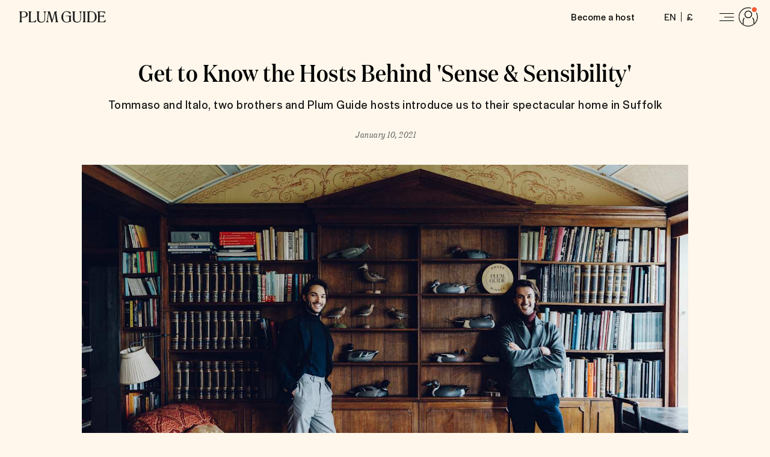

--- FILE ---
content_type: text/html; charset=utf-8
request_url: https://www.plumguide.com/journal/get-to-know-the-hosts-behind-sense-and-sensibility
body_size: 64326
content:
<!DOCTYPE html><html lang="en"><head><meta charSet="utf-8"/><meta name="viewport" content="width=device-width"/><link rel="preconnect" href="https://i.plumcache.com"/><link rel="dns-prefetch" href="https://i.plumcache.com"/><link rel="dns-prefetch" href="https://apis.google.com"/><script src="https://cdn.trackjs.com/agent/v3/latest/t.js"></script><script>window.TrackJS && TrackJS.install({ token:  "ea1bde02e0404a92961944c6d634cce7", application:  "plum-staticpages-ssr" });</script><script>(function (w, d, s, l, i) { w[l] = w[l] || []; w[l].push({'gtm.start':new Date().getTime(), event: 'gtm.js'}); var f = d.getElementsByTagName(s)[0],j = d.createElement(s), dl = l != 'dataLayer' ? '&l=' + l : ''; j.async = true; j.src ='https://www.googletagmanager.com/gtm.js?id=' + i + dl + ''; f.parentNode.insertBefore(j, f);})(window, document, 'script', 'dataLayer', 'GTM-5K2K96T');</script><link rel="preload" as="font" href="https://i.plumcache.com/static/fonts/Domaine/regular/DomaineDisplayNarrowWeb-Regular.woff2" type="font/woff2" crossorigin="anonymous"/><link rel="preload" as="font" href="https://i.plumcache.com/static/fonts/Halyard/book/HalyardDisBook.woff2" type="font/woff2" crossorigin="anonymous"/><link rel="preload" as="font" href="https://i.plumcache.com/static/fonts/Halyard/regular/HalyardDisplay-Regular.woff2" type="font/woff2" crossorigin="anonymous"/><script async="" defer="" crossorigin="anonymous" src="https://connect.facebook.net/en_GB/sdk.js#xfbml=1&amp;version=v4.0"></script><script async="" defer="" src="https://apis.google.com/js/api:client.js"></script><meta content="746975564707-iq3hvqo5jd4jseech1ifb2qt438k5hpq.apps.googleusercontent.com" name="google-signin-client_id"/><title>Get to Know the Hosts Behind Sense &amp; Sensibility | Plum Guide</title><meta content="During our chat with the hosts behind &#x27;Sense &amp; Sensibility&#x27; we find out about the home&#x27;s rich history, interior style and and global influences." name="description"/><meta content="1508528512776639" property="fb:app_id"/><meta content="Plum Guide" property="og:site_name"/><meta content="https://www.plumguide.com/journal/get-to-know-the-hosts-behind-sense-and-sensibility" property="og:url"/><meta content="article" property="og:type"/><meta content="summary_large_image" name="twitter:card"/><meta content="@plumguide" name="twitter:site"/><meta content="Get to Know the Hosts Behind Sense &amp; Sensibility" property="og:title"/><meta content="Get to Know the Hosts Behind Sense &amp; Sensibility" name="twitter:title"/><meta content="During our chat with the hosts behind &#x27;Sense &amp; Sensibility&#x27; we find out about the home&#x27;s rich history, interior style and and global influences." property="og:description"/><meta content="During our chat with the hosts behind &#x27;Sense &amp; Sensibility&#x27; we find out about the home&#x27;s rich history, interior style and and global influences." name="twitter:description"/><meta content="https://images.ctfassets.net/i3kf1olze1gn/6jslCcePgVjdJTNzZH1WMl/edd427a9686b8666b118dae5c231b6c2/IMG_7799.jpg?w=1200&amp;h=630&amp;fit=fill" property="og:image"/><meta name="apple-mobile-web-app-capable" content="yes"/><meta http-equiv="X-UA-Compatible" content="IE=edge"/><meta http-equiv="cleartype" content="on"/><meta name="theme-color" content="#ffbb30"/><link rel="canonical" href="https://www.plumguide.com/journal/get-to-know-the-hosts-behind-sense-and-sensibility"/><script type="application/ld+json">{
              "@context": "https://schema.org",
              "@type": "BlogPosting",
              "mainEntityOfPage": {
                "@type": "WebPage",
                "@id": "https://www.plumguide.com/journal/get-to-know-the-hosts-behind-sense-and-sensibility"
              },
              "headline": "Get to Know the Hosts Behind 'Sense & Sensibility'",
              "description": "Tommaso and Italo, two brothers and Plum Guide hosts introduce us to their spectacular home in Suffolk",
              "author": "undefined",
              "datePublished": "2021-01-10T00:00+00:00",
              "dateModified": "2021-01-10T09:33:48.175Z",
              "image": {
                "@type": "ImageObject",
                "url": "https://images.ctfassets.net/i3kf1olze1gn/6jslCcePgVjdJTNzZH1WMl/edd427a9686b8666b118dae5c231b6c2/IMG_7799.jpg?q=55&w=1200&h=360&fit=fill",
                "width": "1200",
                "height": "360"
              },
              "publisher": {
                "@type": "Organization",
                "name": "Plum Guide",
                "logo": {
                  "@type": "ImageObject",
                  "url": "https://i.plumcache.com/static-images/core/logo/2020/dark/logo-primary-dark.png?w=150&h=150&fit=fill&fill=solid",
                  "height": "150",
                  "width": "150"
                }
              }
            }</script><link rel="preload" as="image" media="only screen and (min-width: 1440px)" href="//images.ctfassets.net/i3kf1olze1gn/6jslCcePgVjdJTNzZH1WMl/edd427a9686b8666b118dae5c231b6c2/IMG_7799.jpg" imageSrcSet="https://images.ctfassets.net/i3kf1olze1gn/6jslCcePgVjdJTNzZH1WMl/edd427a9686b8666b118dae5c231b6c2/IMG_7799.jpg?fit=fill&amp;h=866&amp;q=55&amp;w=1540 1x, https://images.ctfassets.net/i3kf1olze1gn/6jslCcePgVjdJTNzZH1WMl/edd427a9686b8666b118dae5c231b6c2/IMG_7799.jpg?fit=fill&amp;h=1732&amp;q=55&amp;w=3080 2x"/><link rel="preload" as="image" media="only screen and (min-width: 1280px) and only screen and (max-width: 1439px)" href="//images.ctfassets.net/i3kf1olze1gn/6jslCcePgVjdJTNzZH1WMl/edd427a9686b8666b118dae5c231b6c2/IMG_7799.jpg" imageSrcSet="https://images.ctfassets.net/i3kf1olze1gn/6jslCcePgVjdJTNzZH1WMl/edd427a9686b8666b118dae5c231b6c2/IMG_7799.jpg?fit=fill&amp;h=641&amp;q=55&amp;w=1140 1x, https://images.ctfassets.net/i3kf1olze1gn/6jslCcePgVjdJTNzZH1WMl/edd427a9686b8666b118dae5c231b6c2/IMG_7799.jpg?fit=fill&amp;h=1282&amp;q=55&amp;w=2280 2x"/><link rel="preload" as="image" media="only screen and (min-width: 992px) and only screen and (max-width: 1279px)" href="//images.ctfassets.net/i3kf1olze1gn/6jslCcePgVjdJTNzZH1WMl/edd427a9686b8666b118dae5c231b6c2/IMG_7799.jpg" imageSrcSet="https://images.ctfassets.net/i3kf1olze1gn/6jslCcePgVjdJTNzZH1WMl/edd427a9686b8666b118dae5c231b6c2/IMG_7799.jpg?fit=fill&amp;h=683&amp;q=55&amp;w=1215 1x, https://images.ctfassets.net/i3kf1olze1gn/6jslCcePgVjdJTNzZH1WMl/edd427a9686b8666b118dae5c231b6c2/IMG_7799.jpg?fit=fill&amp;h=1366&amp;q=55&amp;w=2430 2x"/><link rel="preload" as="image" media="only screen and (min-width: 768px) and only screen and (max-width: 991px)" href="//images.ctfassets.net/i3kf1olze1gn/6jslCcePgVjdJTNzZH1WMl/edd427a9686b8666b118dae5c231b6c2/IMG_7799.jpg" imageSrcSet="https://images.ctfassets.net/i3kf1olze1gn/6jslCcePgVjdJTNzZH1WMl/edd427a9686b8666b118dae5c231b6c2/IMG_7799.jpg?fit=fill&amp;h=522&amp;q=55&amp;w=928 1x, https://images.ctfassets.net/i3kf1olze1gn/6jslCcePgVjdJTNzZH1WMl/edd427a9686b8666b118dae5c231b6c2/IMG_7799.jpg?fit=fill&amp;h=1044&amp;q=55&amp;w=1856 2x"/><link rel="preload" as="image" media="only screen and (min-width: 414px) and only screen and (max-width: 767px)" href="//images.ctfassets.net/i3kf1olze1gn/6jslCcePgVjdJTNzZH1WMl/edd427a9686b8666b118dae5c231b6c2/IMG_7799.jpg" imageSrcSet="https://images.ctfassets.net/i3kf1olze1gn/6jslCcePgVjdJTNzZH1WMl/edd427a9686b8666b118dae5c231b6c2/IMG_7799.jpg?fit=fill&amp;h=432&amp;q=55&amp;w=768 1x, https://images.ctfassets.net/i3kf1olze1gn/6jslCcePgVjdJTNzZH1WMl/edd427a9686b8666b118dae5c231b6c2/IMG_7799.jpg?fit=fill&amp;h=864&amp;q=55&amp;w=1536 2x"/><link rel="preload" as="image" media="only screen and (max-width: 413px)" href="//images.ctfassets.net/i3kf1olze1gn/6jslCcePgVjdJTNzZH1WMl/edd427a9686b8666b118dae5c231b6c2/IMG_7799.jpg" imageSrcSet="https://images.ctfassets.net/i3kf1olze1gn/6jslCcePgVjdJTNzZH1WMl/edd427a9686b8666b118dae5c231b6c2/IMG_7799.jpg?fit=fill&amp;h=233&amp;q=55&amp;w=414 1x, https://images.ctfassets.net/i3kf1olze1gn/6jslCcePgVjdJTNzZH1WMl/edd427a9686b8666b118dae5c231b6c2/IMG_7799.jpg?fit=fill&amp;h=466&amp;q=55&amp;w=828 2x"/><meta name="next-head-count" content="39"/><style id="stitches">--sxs{--sxs:0 t-dvnFmP}@media{:root,.t-dvnFmP{--radii-0:0px;--radii-2:2px;--radii-4:4px;--radii-8:8px;--radii-16:16px;--radii-pill:9999px;--radii-rounded:50%;--colors-brand-yellow-lightest:#fef8ea;--colors-brand-yellow-lighter:#fff1d4;--colors-brand-yellow-light:#ffdb91;--colors-brand-yellow-primary:#fdbb30;--colors-brand-yellow-dark:#b47f0f;--colors-brand-yellow-darker:#866010;--colors-brand-yellow-darkest:#684a0b;--colors-brand-blue-lightest:#effbfc;--colors-brand-blue-lighter:#e4f6f8;--colors-brand-blue-light:#d3edf0;--colors-brand-blue-primary:#a6cccf;--colors-brand-blue-dark:#247f9d;--colors-brand-blue-darker:#085d7a;--colors-brand-blue-darkest:#054155;--colors-brand-green-lightest:#effcf6;--colors-brand-green-lighter:#d4ede1;--colors-brand-green-light:#b6e2cf;--colors-brand-green-primary:#2bb56e;--colors-brand-green-dark:#249158;--colors-brand-green-darker:#25754c;--colors-brand-green-darkest:#134f30;--colors-brand-orange-lightest:#fff3ee;--colors-brand-orange-lighter:#fee0d8;--colors-brand-orange-light:#fdbfa9;--colors-brand-orange-primary:#f75c30;--colors-brand-orange-dark:#b44829;--colors-brand-orange-darker:#763e2f;--colors-brand-orange-darkest:#532518;--colors-brand-pink-lightest:#fdf7f8;--colors-brand-pink-lighter:#ffebf0;--colors-brand-pink-light:#fdc7d5;--colors-brand-pink-primary:#f059a1;--colors-brand-pink-dark:#a25479;--colors-brand-pink-darker:#763c58;--colors-brand-pink-darkest:#512238;--colors-brand-cream-primary:#fff7eb;--colors-brand-midnight-blue-primary:#131626;--colors-neutrals-0:#ffffff;--colors-neutrals-1:#f9f9f9;--colors-neutrals-2:#f0f0f0;--colors-neutrals-3:#eeeeee;--colors-neutrals-4:#ede9e6;--colors-neutrals-4b:#DAD4D0;--colors-neutrals-5:#aeaeb2;--colors-neutrals-6:#aeaeb2;--colors-neutrals-7:#636366;--colors-neutrals-8:#636366;--colors-neutrals-9:#1d1d1d;--colors-neutrals-10:#1d1d1d;--colors-system-white:#ffffff;--colors-system-grey-light:#aeaeb2;--colors-system-grey-medium:#636366;--colors-system-grey-dark:#1d1d1d;--colors-system-black:#000000;--colors-system-inherit:inherit;--colors-special-error:#f75c30;--colors-special-error-text:#b44829;--colors-special-success:#2bb56e;--colors-special-transluscent:#000000;--space-0:0px;--space-2:2px;--space-4:4px;--space-8:8px;--space-12:12px;--space-16:16px;--space-20:20px;--space-24:24px;--space-32:32px;--space-40:40px;--space-48:48px;--space-56:56px;--space-64:64px;--space-80:80px;--space-96:96px;--space-128:128px;--space-192:192px;--space-256:256px;--sizes-0:0px;--sizes-2:2px;--sizes-4:4px;--sizes-8:8px;--sizes-12:12px;--sizes-16:16px;--sizes-20:20px;--sizes-24:24px;--sizes-32:32px;--sizes-40:40px;--sizes-48:48px;--sizes-56:56px;--sizes-64:64px;--sizes-80:80px;--sizes-96:96px;--sizes-128:128px;--sizes-192:192px;--sizes-256:256px;--fonts-sans:'HalyardDisplay', -apple-system, BlinkMacSystemFont, 'Segoe UI', Roboto, Oxygen, Ubuntu, Cantarell, 'Open Sans', 'Helvetica Neue', sans-serif;--fonts-serif:"DomaineDisplayNarrow", "Times New Roman", serif;--zIndices-0:0;--zIndices-1:1;--zIndices-2:2;--zIndices-3:3;--zIndices-4:4;--zIndices-5:5;--zIndices-8:8;--zIndices-9:9;--zIndices--1:-1;--zIndices-max:2147483647}}--sxs{--sxs:1 k-bdRyKZ k-kJITOZ k-gNxTbN k-iQtoty k-drMJMr k-bLlaHp k-feVUdh kMcjUZ gpsAIl}@media{@keyframes k-bdRyKZ{0%{opacity:1;transform:scale(1)}80%,100%{opacity:0;transform:scale(0.75)}}@keyframes k-kJITOZ{from{opacity:1}to{opacity:0}}@keyframes k-gNxTbN{from{transform:translateX(0)}to{transform:translateX(-100%)}}@keyframes k-iQtoty{0%,100%{opacity:0.25}50%{opacity:0.1}}@keyframes k-drMJMr{to{transform:translateX(100%)}}@keyframes k-bLlaHp{from{opacity:0;transform:translateY(8px)}to{opacity:1;transform:translateY(0)}}@keyframes k-feVUdh{from{opacity:0}to{opacity:1}}*,*::before,*::after{box-sizing:border-box}html{-webkit-tap-highlight-color:transparent}body,h1,h2,h3,h4,h5,h6,p,figure,blockquote,dl,dd{margin:0}ul,ol{list-style:none;margin:0;padding:0}body{min-height:100vh;font-family:var(--fonts-sans);font-style:normal;font-stretch:normal;letter-spacing:0.5px;text-rendering:optimizeSpeed;line-height:1.5;overflow-x:hidden;background-color:#FFFFFF}a,button{color:inherit}a:not([class]){transition:150ms opacity;text-decoration-skip-ink:auto;text-decoration-thickness:from-font}a:not([class]):hover{opacity:0.75}s{text-decoration-thickness:from-font}button:not([class]){-webkit-appearance:none;appearance:none;background:transparent;border:0;border-radius:0;padding:0;cursor:pointer;transition:150ms opacity}button:not([class]):hover{opacity:0.75}img,picture{max-width:100%;display:block}input,button,textarea,select{font:inherit}strong,b{font-weight:500}.plum-svg-sprite{display:none}html[data-plum-fullscreen-page]{height:-webkit-fill-available}html[data-plum-fullscreen-page] body{height:100vh;min-height:-webkit-fill-available;overflow:hidden}@media (prefers-reduced-motion: reduce){html:focus-within{scroll-behavior:auto}}@media (prefers-reduced-motion: reduce){*,*::before,*::after{animation-duration:0.01ms !important;animation-iteration-count:1 !important;transition-duration:0.01ms !important;scroll-behavior:auto}}body{background-color:#fff7eb}}--sxs{--sxs:2 c-hWgejh c-ccgyxQ c-kfEaBQ c-bxDVfI c-DEhqF c-cFhoJX c-ceUCHv c-ghARWS c-bQzyIt c-dKZdxG c-lkBNdM c-dhzjXW c-hOwZsK c-fBCbme c-PJLV c-bUfUtp c-drcFIK c-eIrGqO c-fCtbxI c-ewfPri c-kUgncf c-ciTHQd c-iZBEsb c-flUInR c-goqZZF c-hakyQ c-ewfLnE c-brlztE c-ifhVat c-jUlpwK c-JuJhJ c-nTrVX c-jbArkw c-cVIqcL c-bVpquc c-iCSCsx c-fgsMuH c-fqCBFR c-huJPNs c-ePqJJt c-enEJbs c-eXDZnJ c-ezfqiD c-iCSJGX c-bSMcqW c-jFvFNB c-evzJBl c-gNHlgm c-dZiUQU c-gwXiFU c-hDmqlB c-hEerxq c-dnLyH c-bFixGd c-bvaYzc c-jtfZyF c-hLFita c-fKQyMZ c-kzXDjh c-eWuEmX c-gfoCPS c-lKFlV c-ffHGPX c-bwswLm c-eQHnIl c-dHIimz c-eqQFHc c-qwwkY c-dbTvqc c-dWpqPF c-hYqncd c-gesWDF c-blKsxR c-etZwOE c-bFiBJH c-fWHHto c-dRhZUG c-cVlnym c-ftgBXS c-fxrEBZ c-dzHcoY c-MzIVo c-iVonee c-iUXncg c-bOkTYz c-cQAaVS c-kTRDoc c-zrZat c-gEkqmS c-cEhgcr c-iqxCya c-fGHEql c-dgDJNk c-gxRvCT c-gWOlrw c-sisLh c-dhZyHJ c-bfxlfI c-gTuakL c-iHCpuh c-fBMxxp c-cGkicB c-cSIaZA c-kadTuh c-cOXbcz c-SvgdM c-cIamLt c-Tyxei c-fLfmxP c-kGviAJ c-hAdwGM c-cHZnbS c-bRpkOe c-bJenoP c-bNIeWh c-hMrQRT c-AWwsD c-dZGKBL c-jmbTiP c-fsuCal c-jxtTZL c-jlLObf c-jrjMDF c-GXzEM c-fQSka c-eqUxwl c-hrgGey c-jBvyXP c-fyxuHU c-iYQhKe c-oMqFV c-cAviTA c-fxQGdY c-grThdZ c-ixJIEe c-ijhNaI c-hUEtAu c-dYecWh c-ipKvEZ}@media{.c-hWgejh{padding-bottom:var(--space-24)}.c-hWgejh + .c-hWgejh{margin-top:calc(var(--space-12)*-1)}.c-ccgyxQ{height:100%;width:100%}.c-kfEaBQ{padding-top:var(--space-8);padding-bottom:var(--space-8)}.c-kfEaBQ:not(:first-of-type){border-top:1px solid var(--colors-neutrals-4)}.c-bxDVfI{padding:var(--space-8) var(--space-24)}.c-DEhqF{left:0;right:0;position:absolute;z-index:1}.c-cFhoJX{background:var(--colors-neutrals-0);border:1px solid var(--colors-neutrals-4)}.c-ceUCHv{background:var(--colors-neutrals-1)}.c-ghARWS{max-width:160px}.c-bQzyIt{display:grid}.c-dKZdxG{---headerBackground:var(--colors-system-white);---headerHeight:var(--space-56);position:relative;z-index:5;display:grid;grid-template-columns:1fr auto 1fr;column-gap:var(--space-16);align-items:center;height:var(---headerHeight);width:100%;background-color:var(---headerBackground);transition:150ms ease-out;transition-property:background-color, box-shadow}@media only screen and (min-width: 768px){.c-dKZdxG{---headerHeight:var(--space-64)}}.c-dhzjXW{display:flex}.c-hOwZsK{width:16px;min-width:16px;height:1px;min-height:1px}@media only screen and (min-width: 992px){.c-hOwZsK{width:32px;min-width:32px;height:1px;min-height:1px}}.c-fBCbme{width:150px;transition:150ms color ease-out}@media only screen and (max-width: 413px){.c-fBCbme{width:120px}}@media only screen and (min-width: 1280px){.c-fBCbme{width:144px}}.c-fBCbme svg{display:block;max-width:100%}.c-lkBNdM{height:100%}.c-bUfUtp{padding:var(--space-80) var(--space-24) var(--space-32)}@media only screen and (min-width: 414px){.c-bUfUtp{display:flex;justify-content:center}}@media only screen and (min-width: 768px){.c-bUfUtp{padding:var(--space-128) var(--space-64) var(--space-24)}}.c-drcFIK{max-width:380px}@media only screen and (min-width: 414px){.c-drcFIK div{min-width:300px}}@media only screen and (min-width: 768px){.c-drcFIK div{min-width:none}}.c-eIrGqO{font-family:var(--fonts-sans);font-style:normal;font-stretch:normal;letter-spacing:0.5px;line-height:1.5}.c-fCtbxI{-moz-osx-font-smoothing:grayscale;-webkit-font-smoothing:antialiased}.c-ewfPri{width:1px;min-width:1px;height:16px;min-height:16px}.c-kUgncf{position:relative;background-color:var(--colors-neutrals-3);max-width:100%;overflow:hidden}.c-ciTHQd:not(:empty){padding-top:var(--space-16)}.c-iZBEsb{-webkit-tap-highlight-color:transparent;-webkit-appearance:none;appearance:none;-webkit-appearance:none;background:transparent;border:0;border-radius:0;margin:0;padding:0;text-decoration:none;border:1px solid transparent;padding-top:var(--space-8);padding-bottom:var(--space-8);padding-left:var(--space-16);padding-right:var(--space-16);position:relative;display:inline-flex;align-items:center;justify-content:space-between;transition:150ms ease-out;cursor:pointer;border-color:var(--colors-neutrals-5);color:var(--colors-neutrals-9)}.c-iZBEsb.c-iZBEsb{background-color:var(--colors-neutrals-0)}.c-iZBEsb:hover{background-color:var(--colors-neutrals-0);border-color:var(--colors-neutrals-9)}.c-iZBEsb:active{background-color:var(--colors-neutrals-3);border-color:var(--colors-neutrals-9)}.c-iZBEsb:focus{box-shadow:0 4px 12px 0 rgba(174,174,178,0.5)}.c-iZBEsb:disabled{background-color:var(--colors-neutrals-2);border-color:transparent;color:var(--colors-neutrals-5);box-shadow:none;pointer-events:none}.c-flUInR{flex:none;margin-right:var(--space-16)}.c-goqZZF{vertical-align:middle}.c-hakyQ{display:block}.c-ewfLnE{width:16px;min-width:16px;height:1px;min-height:1px}.c-brlztE{width:1px;min-width:1px;height:32px;min-height:32px}.c-ifhVat{position:absolute;overflow:hidden;width:1px;height:1px;clip:rect(1px, 1px, 1px, 1px);white-space:nowrap}.c-jUlpwK{position:relative;display:flex;align-items:center;background-color:var(--colors-neutrals-0);border-radius:var(--radii-2);box-shadow:inset 0 0 0 1px #ede9e6;transition:100ms box-shadow ease-out}.c-jUlpwK:hover,.c-jUlpwK:focus-within{z-index:var(--zIndices-1)}.c-jUlpwK:hover{box-shadow:inset 0 0 0 1px #636366}.c-jUlpwK:focus-within{box-shadow:inset 0 0 0 1px #b47f0f}.c-JuJhJ{position:relative;display:block;-webkit-appearance:none;appearance:none;-webkit-appearance:none;outline:none;background:none;border:none;width:100%;padding-left:var(--space-16);padding-right:var(--space-16);padding-top:var(--space-12);padding-bottom:var(--space-12);color:var(--colors-neutrals-9);min-height:var(--space-48);font-family:var(--fonts-sans);font-size:16px;font-weight:400;letter-spacing:.5px;line-height:1.5;flex:1;margin-top:0;margin-bottom:0}.c-JuJhJ::placeholder{color:var(--colors-neutrals-5);opacity:1}.c-JuJhJ::-ms-reveal,.c-JuJhJ::-ms-clear{display:none}.c-JuJhJ[type=number]{-moz-appearance:textfield}.c-JuJhJ[type=number]::-webkit-outer-spin-button,.c-JuJhJ[type=number]::-webkit-inner-spin-button{-webkit-appearance:none}.c-JuJhJ:disabled{pointer-events:none;background-color:var(--colors-neutrals-1);color:var(--colors-neutrals-7)}.c-JuJhJ[readonly]:not([disabled])::placeholder{color:var(--colors-neutrals-9)}.c-nTrVX{width:1px;min-width:1px;height:24px;min-height:24px}.c-jbArkw{-webkit-tap-highlight-color:transparent;-webkit-appearance:none;appearance:none;-webkit-appearance:none;background:transparent;border:0;border-radius:0;margin:0;padding:0;text-decoration:none;border:1px solid transparent;padding-top:var(--space-8);padding-bottom:var(--space-8);padding-left:var(--space-16);padding-right:var(--space-16);position:relative;display:inline-flex;align-items:center;justify-content:center;transition:150ms ease-out;cursor:pointer}.c-jbArkw:focus{box-shadow:0 4px 12px 0 rgba(174,174,178,0.5)}.c-jbArkw:disabled{background-color:var(--colors-neutrals-2);border-color:transparent;color:var(--colors-neutrals-5);box-shadow:none;pointer-events:none}.c-cVIqcL{height:auto;width:100%}.c-bVpquc{max-width:1920px;width:100%;margin-left:auto;margin-right:auto}.c-iCSCsx{width:1px;min-width:1px;height:4px;min-height:4px}.c-fgsMuH{display:inline-flex}.c-fgsMuH:not(:last-of-type)::after{content:'';align-self:flex-end;display:inline-block;width:1px;height:var(--space-12);background-color:var(--colors-neutrals-5);margin-left:var(--space-8);margin-right:var(--space-8)}.c-fqCBFR{text-decoration:none;color:var(--colors-neutrals-7);transition:150ms color ease-out}.c-fqCBFR:hover{color:var(--colors-neutrals-9);text-decoration:underline}.c-fqCBFR:focus{outline:none}.has-focus .c-fqCBFR:focus{color:var(--colors-neutrals-9);text-decoration:underline}.c-ePqJJt{display:flex;align-items:center;height:100%}.c-enEJbs{-webkit-tap-highlight-color:transparent;-webkit-appearance:none;appearance:none;-webkit-appearance:none;background:transparent;border:0;border-radius:0;margin:0;padding:0;text-decoration:none;align-items:center;cursor:pointer;display:inline-flex;font-family:var(--fonts-sans);font-weight:500;justify-content:center;padding-left:var(--space-16);padding-right:var(--space-16);margin-right:var(--space-16);position:relative;transition:150ms background-color ease-out}.c-eXDZnJ{margin-left:var(--space-8);margin-right:var(--space-8);height:var(--space-16);width:1px;align-self:center;background-color:var(--colors-neutrals-9)}.c-ezfqiD{---backgroundColor:transparent;-webkit-tap-highlight-color:transparent;-webkit-appearance:none;appearance:none;-webkit-appearance:none;background:transparent;border:0;border-radius:0;margin:0;padding:0;text-decoration:none;align-items:center;cursor:pointer;display:inline-flex;font-family:var(--fonts-sans);font-weight:500;justify-content:center;padding-left:var(--space-8);padding-right:var(--space-4);margin-right:var(--space-16);border-radius:var(--radii-pill);height:var(--space-40);width:auto;position:relative;transition:150ms background-color ease-out}.c-ezfqiD.c-ezfqiD{background-color:var(---backgroundColor)}.c-iCSJGX{width:4px;min-width:4px;height:1px;min-height:1px}.c-huJPNs{column-gap:0;padding-top:8px;height:auto;min-height:56px}@media only screen and (min-width: 768px){.c-huJPNs{padding-top:0}}@media only screen and (min-width: 768px){.c-huJPNs::after{content:"";position:fixed;height:400vh;width:100vw;z-index:-4;transform:backdrop-filter 2s ease-in-out 500ms;-webkit-backdrop-filter:blur(6px);backdrop-filter:blur(6px);transition:opacity 0.3s ease-in-out}}@media only screen and (min-width: 768px){.c-huJPNs >div >button::after,.c-huJPNs >div >a::after{z-index:299}}.c-bSMcqW{position:relative;width:100%}.c-jFvFNB{width:1px;min-width:1px;height:48px;min-height:48px}@media only screen and (min-width: 768px){.c-jFvFNB{width:1px;min-width:1px;height:80px;min-height:80px}}@media only screen and (min-width: 992px){.c-jFvFNB{width:1px;min-width:1px;height:96px;min-height:96px}}.c-evzJBl{margin-top:var(--space-24);padding-bottom:var(--space-24);width:100%}.c-evzJBl + .c-evzJBl{margin-top:0}.c-evzJBl + .c-hWgejh,.c-evzJBl + .c-hWgejh{margin-top:var(--space-40)}.c-gNHlgm{display:flex;flex:0 1 auto;flex-direction:row;flex-wrap:wrap;margin-left:calc(var(--space-16)*-1);margin-right:calc(var(--space-16)*-1);width:calc(100% + var(--space-32))}.c-gNHlgm > .c-dZiUQU{padding-left:var(--space-16);padding-right:var(--space-16)}.c-dZiUQU{box-sizing:border-box;flex:0 0 auto}.c-gwXiFU{max-width:670px}.c-hDmqlB{white-space:pre-wrap}.c-hDmqlB:empty{min-height:var(--space-32)}.c-hEerxq{color:var(--colors-brand-yellow-darker);transition:150ms color ease-out;text-decoration:underline;text-decoration-thickness:1px;text-underline-offset:2px}.c-hEerxq:hover{color:var(--colors-brand-yellow-darkest)}.c-hEerxq:focus{color:var(--colors-brand-yellow-darkest)}.c-hEerxq strong{font-weight:400}.c-dnLyH{display:block;position:relative}.c-bFixGd{width:1px;min-width:1px;height:8px;min-height:8px}.c-bvaYzc{padding-left:var(--space-32)}.c-jtfZyF{padding-left:var(--space-8)}.c-hLFita{width:1px;min-width:1px;height:32px;min-height:32px}@media only screen and (min-width: 768px){.c-hLFita{width:1px;min-width:1px;height:0;min-height:0}}.c-fKQyMZ{border:1px solid var(--colors-brand-yellow-lighter);padding:var(--space-8) var(--space-12);text-decoration:none;color:var(--colors-neutrals-9);display:inline-block;border-radius:var(--radii-4);transition:150ms ease-out;transition-property:background, border-color, box-shadow}.c-fKQyMZ.c-fKQyMZ{background-color:var(--colors-brand-yellow-lighter)}.c-fKQyMZ:hover{box-shadow:0px 2px 4px rgba(0, 0, 0, 0.1);background-color:var(--colors-brand-yellow-light);border-color:var(--colors-brand-yellow-light)}.c-fKQyMZ:focus{border-color:var(--colors-neutrals-7)}.c-kzXDjh{width:1px;min-width:1px;height:32px;min-height:32px}@media only screen and (min-width: 768px){.c-kzXDjh{width:1px;min-width:1px;height:16px;min-height:16px}}.c-eWuEmX{width:1px;min-width:1px;height:40px;min-height:40px}@media only screen and (min-width: 768px){.c-eWuEmX{width:1px;min-width:1px;height:80px;min-height:80px}}.c-gfoCPS{width:1px;min-width:1px;height:32px;min-height:32px}@media only screen and (min-width: 768px){.c-gfoCPS{width:1px;min-width:1px;height:48px;min-height:48px}}.c-lKFlV{display:block;text-decoration:none;transition:150ms opacity ease-out}.c-lKFlV:hover{opacity:0.75}.c-ffHGPX{background-color:var(--colors-brand-yellow-lightest);position:relative}.c-ffHGPX::before{content:'';display:block;padding-top:50%}.c-bwswLm{display:block;position:absolute;top:0;bottom:0;left:0;right:0;transition:200ms opacity ease-out}.c-eQHnIl{width:1px;min-width:1px;height:80px;min-height:80px}.c-dHIimz{width:1px;min-width:1px;height:64px;min-height:64px}.c-eqQFHc{border-top:1px solid var(--colors-neutrals-3)}.c-qwwkY{height:480px;max-height:800px;position:relative;display:flex;align-items:center;justify-content:center}@media only screen and (min-width: 992px){.c-qwwkY{height:620px}}@media only screen and (min-width: 1920px){.c-qwwkY{height:800px}}.c-dbTvqc{position:absolute;overflow:hidden;left:0;bottom:0;right:0;top:0}.c-dbTvqc::before{background:rgba(0,0,0,0.3);content:'';position:absolute;left:0;bottom:0;right:0;top:0;z-index:var(--zIndices-1)}.c-dbTvqc > *{height:100%}.c-dbTvqc picture,.c-dbTvqc img{height:100%}.c-dbTvqc img{display:block;object-fit:cover}.c-dWpqPF{position:relative;z-index:var(--zIndices-1)}.c-hYqncd:not(:empty){padding-top:var(--space-32)}@media only screen and (min-width: 768px){.c-hYqncd:not(:empty){padding-top:var(--space-48)}}.c-gesWDF{bottom:0;right:50%;position:absolute;transform:translate3d(50%, 50%, 0);z-index:var(--zIndices-1)}@media only screen and (min-width: 992px){.c-gesWDF{transform:translate3d(0, 50%, 0);right:var(--space-128)}}.c-blKsxR{background-color:var(--colors-brand-yellow-light);padding-top:var(--space-64);padding-bottom:var(--space-64);overflow:hidden}.c-etZwOE{-webkit-tap-highlight-color:transparent;-webkit-appearance:none;appearance:none;-webkit-appearance:none;background:transparent;border:0;border-radius:0;margin:0;padding:0;text-decoration:none;display:flex;align-items:center;justify-content:center;color:var(--colors-neutrals-7);cursor:pointer;transition:150ms ease-out}.c-etZwOE:hover{color:var(--colors-neutrals-9)}.c-etZwOE:focus{outline:none}.has-focus .c-etZwOE:focus{color:var(--colors-neutrals-9)}.c-etZwOE:disabled{pointer-events:none;opacity:0.25}.c-bFiBJH{width:8px;min-width:8px;height:1px;min-height:1px}.c-fWHHto{clip:rect(1px, 1px, 1px, 1px);height:1px;width:1px;overflow:hidden;position:absolute;white-space:nowrap}.c-dRhZUG{width:100%}.c-dRhZUG::before{display:none}.c-dRhZUG.is-draggable{cursor:grab}.c-dRhZUG.is-dragging{cursor:grabbing}.c-dRhZUG:focus{outline:none}.c-dRhZUG:focus{outline:none}.has-focus .c-dRhZUG:focus{outline:1px solid var(--colors-system-black)}.c-cVlnym{display:flex;-webkit-user-select:none;user-select:none;-webkit-touch-callout:none;-webkit-tap-highlight-color:transparent}.c-ftgBXS{position:relative;height:inherit;flex-grow:0;flex-shrink:0}.c-fxrEBZ{overflow:hidden}.c-dzHcoY{position:absolute;top:0;bottom:0;background-color:var(--colors-neutrals-0);z-index:1;width:calc(100% / 24 * 1 + var(--space-32))}.c-dzHcoY > *{height:100%;width:100%}.c-MzIVo:not(:empty){padding-top:var(--space-24)}.c-iVonee:not(:empty){padding-top:var(--space-8)}.c-iUXncg{height:100%;padding-right:var(--space-16);padding-bottom:var(--space-24);border-right:1px solid var(--colors-neutrals-3)}.c-bOkTYz{height:100%;min-width:150px;display:flex;flex-direction:column}.c-bOkTYz:hover{-webkit-tap-highlight-color:transparent}.c-cQAaVS{display:flex;flex-direction:column;height:100%;text-decoration:none;width:100%}.c-cQAaVS:focus{outline:none}@media (hover: hover) and (pointer: fine){.c-cQAaVS:hover .c-gEkqmS{transform:translateY(-8px)}}@media (hover: hover) and (pointer: fine){.c-cQAaVS:hover .c-zrZat{transform:translateY(-16px)}}@media (hover: hover) and (pointer: fine){.c-cQAaVS:hover .c-zrZat::after{opacity:1}}@media (hover: hover) and (pointer: fine){.c-cQAaVS:hover [data-plum-ui="picture"]{transform:scale(1.1)}}@media (hover: hover) and (pointer: fine){.c-cQAaVS:hover .c-eOOaMC::before{opacity:1;transform:scale(1);transition-delay:150ms}}.c-cQAaVS:focus{outline:none}@media (hover: hover) and (pointer: fine){.has-focus .c-cQAaVS:focus .c-gEkqmS{transform:translateY(-8px)}}@media (hover: hover) and (pointer: fine){.has-focus .c-cQAaVS:focus .c-zrZat{transform:translateY(-16px)}}@media (hover: hover) and (pointer: fine){.has-focus .c-cQAaVS:focus .c-zrZat::after{opacity:1}}@media (hover: hover) and (pointer: fine){.has-focus .c-cQAaVS:focus [data-plum-ui="picture"]{transform:scale(1.1)}}@media (hover: hover) and (pointer: fine){.has-focus .c-cQAaVS:focus .c-eOOaMC::before{opacity:1;transform:scale(1);transition-delay:150ms}}.c-cQAaVS [data-plum-ui="picture"]{transition:600ms transform cubic-bezier(0.65, 0.05, 0.36, 1)}.c-kTRDoc{height:0;overflow:hidden;padding-top:125%;pointer-events:none;position:relative}.c-zrZat{position:absolute;height:100%;width:100%;top:0;right:0;left:0;bottom:0;overflow:hidden;background-color:var(--colors-neutrals-3);transition:600ms transform cubic-bezier(0.65, 0.05, 0.36, 1)}.c-zrZat::after{background-color:rgba(0,0,0,0.2);content:"";position:absolute;top:0;left:0;bottom:0;right:0;opacity:0;transition:600ms opacity cubic-bezier(0.65, 0.05, 0.36, 1);z-index:1}.c-gEkqmS{display:flex;flex-direction:column;flex-grow:1;justify-content:space-between;margin-top:var(--space-24);pointer-events:none;transition:600ms transform cubic-bezier(0.65, 0.05, 0.36, 1)}.c-cEhgcr{width:1px;min-width:1px;height:32px;min-height:32px}@media only screen and (min-width: 992px){.c-cEhgcr{width:1px;min-width:1px;height:64px;min-height:64px}}.c-iqxCya:not(:empty){padding-top:var(--space-32)}@media only screen and (min-width: 768px){.c-iqxCya:not(:empty){padding-top:var(--space-64)}}@media only screen and (min-width: 992px){.c-iqxCya:not(:empty){padding-top:var(--space-80)}}.c-fGHEql{width:100%}.c-dgDJNk{text-decoration:none}.c-dgDJNk:focus .c-gWOlrw{transform:scale(1.1)}.c-dgDJNk:focus .c-gWOlrw::after{opacity:1}.c-dgDJNk:hover .c-gWOlrw{transform:scale(1.1)}.c-dgDJNk:hover .c-gWOlrw::after{opacity:1}.c-gWOlrw{position:absolute;height:100%;width:100%;top:0;right:0;left:0;bottom:0;overflow:hidden;transition:600ms transform cubic-bezier(0.65, 0.05, 0.36, 1)}.c-gWOlrw::after{background-color:rgba(0,0,0,0.2);content:"";position:absolute;top:0;left:0;bottom:0;right:0;opacity:0;transition:600ms opacity cubic-bezier(0.65, 0.05, 0.36, 1);z-index:1}.c-gxRvCT{background-color:var(--colors-brand-yellow-lightest);overflow:hidden}.c-sisLh{width:100%;max-width:60ch;margin-left:auto;margin-right:auto}@media only screen and (min-width: 992px){.c-sisLh{max-width:48ch;margin-left:0;margin-right:0}}.c-dhZyHJ{width:1px;min-width:1px;height:4px;min-height:4px}@media only screen and (min-width: 768px){.c-dhZyHJ{width:1px;min-width:1px;height:8px;min-height:8px}}@media only screen and (min-width: 992px){.c-dhZyHJ{width:1px;min-width:1px;height:16px;min-height:16px}}.c-bfxlfI{width:1px;min-width:1px;height:40px;min-height:40px}@media only screen and (min-width: 992px){.c-bfxlfI{width:1px;min-width:1px;height:80px;min-height:80px}}.c-gTuakL svg{display:block;width:100%;height:100%}.c-iHCpuh{width:1px;min-width:1px;height:48px;min-height:48px}.c-fBMxxp{width:1px;min-width:1px;height:16px;min-height:16px}@media only screen and (min-width: 768px){.c-fBMxxp{width:1px;min-width:1px;height:32px;min-height:32px}}.c-cGkicB{-webkit-tap-highlight-color:transparent;-webkit-appearance:none;appearance:none;-webkit-appearance:none;background:transparent;border:0;border-radius:0;margin:0;padding:0;text-decoration:none;cursor:pointer;text-decoration:none;display:inline-flex;align-items:center;justify-content:center;color:var(--colors-brand-yellow-darker);transition:150ms color ease-out}.c-cGkicB:focus{color:var(--colors-brand-yellow-darkest)}.c-cGkicB:hover{color:var(--colors-brand-yellow-darkest)}.c-cSIaZA{pointer-events:none;padding-right:var(--space-16);margin-left:calc(var(--space-8)*-1);z-index:var(--zIndices-1)}.c-kadTuh{-webkit-tap-highlight-color:transparent;-webkit-appearance:none;appearance:none;-webkit-appearance:none;background:transparent;border:0;border-radius:0;margin:0;padding:0;text-decoration:none;display:flex;align-items:center;justify-content:center;color:var(--colors-neutrals-9);padding:var(--space-4);height:var(--space-32);width:var(--space-32);transition:150ms all ease-out;cursor:pointer;pointer-events:auto}.c-kadTuh:focus{outline:none}.c-kadTuh:hover{color:var(--colors-neutrals-7)}.c-kadTuh:focus{outline:none}.has-focus .c-kadTuh:focus{box-shadow:inset 0 0 0 1px var(--colors-neutrals-4)}.c-cOXbcz{padding-top:var(--space-40);padding-bottom:var(--space-40)}.c-SvgdM{border-bottom:1px solid var(--colors-neutrals-3)}.c-cIamLt{position:relative;z-index:1}.c-Tyxei{-webkit-tap-highlight-color:transparent;-webkit-appearance:none;appearance:none;-webkit-appearance:none;background:transparent;border:0;border-radius:0;margin:0;padding:0;text-decoration:none;display:flex;align-items:center;justify-content:space-between;padding-top:var(--space-16);padding-bottom:var(--space-16);width:100%;cursor:pointer;text-align:left;transition:150ms background}.c-Tyxei.c-Tyxei{background-color:var(--colors-neutrals-0)}.c-Tyxei:hover{background-color:var(--colors-neutrals-1)}.c-Tyxei:disabled{pointer-events:none}.c-kGviAJ{padding-left:var(--space-12);padding-right:var(--space-12);padding-top:var(--space-24);padding-bottom:var(--space-24)}.c-fLfmxP{background-color:var(--colors-neutrals-0);overflow:hidden}.c-hAdwGM{border-bottom:1px solid rgba(99,99,102,0.2);display:flex;height:var(--space-64);overflow-x:auto;overflow-y:hidden;-webkit-overflow-scrolling:touch;width:100%;z-index:1;padding-left:var(--space-16);padding-right:var(--space-16)}.c-hAdwGM::-webkit-scrollbar{display:none}@media only screen and (min-width: 768px){.c-hAdwGM{justify-content:center;text-align:center}}.c-cHZnbS{display:inline-flex}.c-bRpkOe{display:flex;flex:none;padding-left:var(--space-16);padding-right:var(--space-16)}.c-bJenoP{align-items:center;display:flex;text-decoration:none;transition:150ms color ease-out;position:relative;color:var(--colors-neutrals-7)}.c-bJenoP::after{content:'';position:absolute;bottom:0;left:0;right:0;height:2px;background-color:var(--colors-brand-green-primary);opacity:0.5;transform:translateY(100%);transform-origin:center bottom;transition:150ms ease-out;transition-property:opacity, transform}.c-bJenoP:hover{color:var(--colors-neutrals-9)}.c-bJenoP:hover::after{transform:translateY(0)}.c-bJenoP:focus{outline:none}.has-focus .c-bJenoP:focus{color:var(--colors-neutrals-9)}.has-focus .c-bJenoP:focus::after{transform:translateY(0)}.c-bNIeWh{width:1px;min-width:1px;height:64px;min-height:64px}@media only screen and (min-width: 768px){.c-bNIeWh{width:1px;min-width:1px;height:80px;min-height:80px}}.c-hMrQRT{width:1px;min-width:1px;height:24px;min-height:24px}@media only screen and (min-width: 768px){.c-hMrQRT{width:1px;min-width:1px;height:64px;min-height:64px}}.c-AWwsD:focus .c-gWOlrw{transform:scale(1.1)}.c-AWwsD:focus .c-gWOlrw::after{opacity:1}.c-AWwsD:hover .c-gWOlrw{transform:scale(1.1)}.c-AWwsD:hover .c-gWOlrw::after{opacity:1}.c-dZGKBL{width:1px;min-width:1px;height:4px;min-height:4px}@media only screen and (min-width: 768px){.c-dZGKBL{width:1px;min-width:1px;height:8px;min-height:8px}}.c-jmbTiP{width:1px;min-width:1px;height:40px;min-height:40px}@media only screen and (min-width: 768px){.c-jmbTiP{width:1px;min-width:1px;height:0;min-height:0}}.c-fsuCal{width:1px;min-width:1px;height:40px;min-height:40px}@media only screen and (min-width: 768px){.c-fsuCal{width:1px;min-width:1px;height:64px;min-height:64px}}.c-jxtTZL{overflow:hidden;padding-bottom:var(--space-80)}@media only screen and (min-width: 768px){.c-jxtTZL{padding-bottom:0}}@media only screen and (min-width: 1280px){.c-jlLObf{max-height:100vh}}.c-jlLObf img{width:100%;height:100%;object-fit:cover}@media only screen and (max-width: 1279px){.c-jrjMDF{margin-top:calc(var(--space-80)*-1)}}@media only screen and (min-width: 1280px){.c-jrjMDF{position:absolute;top:50%;left:0;right:0;transform:translateY(-50%)}}.c-GXzEM{background-color:var(--colors-neutrals-0);padding:var(--space-32) var(--space-24);border-radius:var(--radii-4);box-shadow:0 2px 16px 0 rgba(0,0,0,0.2);display:flex;flex-direction:column;width:100%;margin-left:auto;margin-right:auto}@media only screen and (min-width: 768px){.c-GXzEM{padding:var(--space-32) var(--space-48) var(--space-56)}}@media only screen and (max-width: 1279px){.c-GXzEM{max-width:568px}}@media only screen and (min-width: 1280px){.c-GXzEM{padding:var(--space-80) var(--space-64)}}.c-fQSka{width:1px;min-width:1px;height:12px;min-height:12px}.c-eqUxwl{display:flex;align-items:flex-start}.c-hrgGey{opacity:0;position:absolute;clip:rect(0px, 0px, 0px, 0px)}.c-hrgGey:hover + .c-jBvyXP:where(.c-fyxuHU){box-shadow:0px 2px 4px 0px rgba(29,29,29,0.2)}.c-hrgGey:focus{outline:none}.has-focus .c-hrgGey:focus + .c-jBvyXP:where(.c-fyxuHU){border-color:var(--colors-brand-yellow-dark);box-shadow:0px 2px 4px 0px rgba(29,29,29,0.15)}.c-hrgGey:disabled + .c-jBvyXP:where(.c-fyxuHU){background-color:var(--colors-neutrals-3);border-color:var(--colors-neutrals-5);opacity:0.5}.c-hrgGey:checked + .c-jBvyXP:where(.c-fyxuHU){background-color:var(--colors-brand-yellow-primary);border-color:var(--colors-brand-yellow-primary)}.c-hrgGey:checked + .c-jBvyXP:where(.c-fyxuHU) .c-iYQhKe{opacity:1;transform:rotate(0deg)}.c-hrgGey:checked:hover + .c-jBvyXP:where(.c-fyxuHU){background-color:var(--colors-brand-yellow-light);border-color:var(--colors-brand-yellow-light)}.c-hrgGey:checked:focus{outline:none}.has-focus .c-hrgGey:checked:focus + .c-jBvyXP:where(.c-fyxuHU){background-color:var(--colors-brand-yellow-light);border-color:var(--colors-brand-yellow-light)}.c-hrgGey:checked:disabled + .c-jBvyXP:where(.c-fyxuHU){opacity:0.5}.c-jBvyXP{background-color:var(--colors-neutrals-0);border:1px solid var(--colors-neutrals-9);width:var(--space-24);height:var(--space-24);flex:none;display:flex;align-items:center;justify-content:center;transition:150ms ease-out;cursor:pointer}.c-fyxuHU{border-radius:2px;color:var(--colors-neutrals-9)}.c-iYQhKe{opacity:0;transform:rotate(90deg);transition:150ms ease-out}.c-iYQhKe svg{display:block}.c-oMqFV{display:flex;align-items:flex-start;padding:var(--space-16) var(--space-12);background-color:var(---alertBgColor);color:var(---alertColor)}.c-cAviTA{width:1px;min-width:1px;height:40px;min-height:40px}@media only screen and (min-width: 1280px){.c-cAviTA{width:1px;min-width:1px;height:64px;min-height:64px}}.c-fxQGdY{margin-top:var(--space-32);margin-bottom:var(--space-32)}@media only screen and (min-width: 768px){.c-fxQGdY{margin-top:var(--space-64);margin-bottom:var(--space-64)}}.c-grThdZ{width:100%;height:1px;border:0;margin:0;background-color:var(--colors-neutrals-4)}.c-ixJIEe{---tableOffset:var(--space-24);---tableCellMinWidth:120px;---tableCellPadding:var(--space-24)}@media only screen and (min-width: 414px){.c-ixJIEe{---tableOffset:var(--space-32)}}@media only screen and (min-width: 768px){.c-ixJIEe{---tableOffset:0;---tableCellMinWidth:160px;---tableCellPadding:var(--space-40)}}.c-ixJIEe{display:block;max-width:calc(100% + var(---tableOffset) * 2);overflow-x:scroll;margin-left:calc(var(---tableOffset)*-1);margin-right:calc(var(---tableOffset)*-1);border-collapse:collapse}.c-ijhNaI{display:block;min-width:min-content;padding-left:var(---tableOffset);padding-right:var(---tableOffset)}.c-hUEtAu:not(:first-of-type){border-top:1px solid var(--colors-neutrals-4b)}.c-dYecWh{text-align:left;min-width:calc(var(---tableCellMinWidth) + var(---tableCellPadding));padding-top:var(--space-32);padding-bottom:var(--space-32);padding-right:var(---tableCellPadding)}.c-ipKvEZ *{font-size:16px;line-height:1.5}}--sxs{--sxs:3 c-dKZdxG-ikdOZK-hasShadow-false c-dKZdxG-funONW-theme-transparent c-dhzjXW-ejCoEP-direction-row c-dhzjXW-kVNAnR-wrap-false c-dhzjXW-jroWjL-align-center c-dhzjXW-awKDG-justify-start c-hOwZsK-hakyQ-inline-false c-fBCbme-jOUUZw-color-dark c-dhzjXW-bICGYT-justify-center c-dhzjXW-bZmKkd-justify-end c-PJLV-jOUUZw-color-neutrals-9 c-fCtbxI-cJbzxd-thin-false c-ewfPri-hakyQ-inline-false c-kUgncf-fghjqt-animated-true c-iZBEsb-jNsoUP-size-medium c-iZBEsb-fGHEql-full-true c-goqZZF-eSCXIv-size-sm c-goqZZF-AsWAM-block-false c-hakyQ-cEKNIN-fixedSize-false c-PJLV-byPIcf-color-system-inherit c-eIrGqO-cmvljH-tracking-normal c-fCtbxI-eMzMJc-bold-false c-fCtbxI-jqDsQo-uppercase-false c-ewfLnE-hakyQ-inline-false c-goqZZF-xROYZ-rotate-0 c-brlztE-hakyQ-inline-false c-PJLV-iGphsy-color-system-grey-dark c-dhzjXW-knmidH-justify-between c-fCtbxI-cJbzxd-bold-true c-nTrVX-hakyQ-inline-false c-jbArkw-kXcSXS-action-primary c-jbArkw-jNsoUP-size-medium c-jbArkw-fGHEql-full-true c-eIrGqO-ioeewe-tracking-wider c-fCtbxI-KuHyo-uppercase-true c-cVIqcL-kBquiP-lazyblur-false c-PJLV-MXQKK-backgroundColor-neutrals-1 c-PJLV-bAJooF-backgroundColor-neutrals-2 c-bVpquc-fAQzpJ-fullBleed-false c-dhzjXW-iTKOFX-direction-column c-iCSCsx-hakyQ-inline-false c-huJPNs-UHauG-showSEO-false c-dKZdxG-hUilYq-theme-cream c-enEJbs-kodYer-rounded-true c-ezfqiD-cDQHFS-theme-cream c-hakyQ-jrNZfK-fixedSize-true c-iCSJGX-hakyQ-inline-false c-bQzyIt-bICGYT-justify-center c-eIrGqO-cLitXp-editorial-true c-PJLV-keuUFW-color-neutrals-7 c-bVpquc-gFjUrm-fullBleed-true c-bQzyIt-hhvIKm-columnGap-32 c-jFvFNB-hakyQ-inline-false c-PJLV-ifPGsU-dropcap-true c-PJLV-uNgUq-level-2 c-PJLV-uNgUq-level-3 c-dZiUQU-iTKOFX-reverse-false c-dZiUQU-WUiml-size-24 c-dZiUQU-ivGmVR-offset-0 c-dZiUQU-fqwzxh-center-false c-bFixGd-hakyQ-inline-false c-bvaYzc-jJLIEr-type-unordered c-gNHlgm-knmidH-justify-between c-hLFita-hakyQ-inline-false c-kzXDjh-hakyQ-inline-false c-goqZZF-ckVrXY-size-xs c-goqZZF-hakyQ-block-true c-eWuEmX-hakyQ-inline-false c-gfoCPS-hakyQ-inline-false c-bQzyIt-iOvZQi-rowGap-32 c-PJLV-gjdJOs-textAlign-center c-eQHnIl-hakyQ-inline-false c-fCtbxI-eMzMJc-thin-true c-jbArkw-gDTXpe-action-secondary c-PJLV-gbtgIn-backgroundColor-neutrals-0 c-dHIimz-hakyQ-inline-false c-gNHlgm-ewbmMO-fullBleed-true c-fBCbme-lFDHx-color-white c-ezfqiD-bNpsvE-theme-transparent c-PJLV-lFDHx-color-neutrals-0 c-goqZZF-ceJdlP-size-md c-goqZZF-eKuzCY-rotate-180 c-bFiBJH-hakyQ-inline-false c-dRhZUG-fxrEBZ-noOverflow-false c-enEJbs-jeOGJD-rounded-false c-gNHlgm-bICGYT-justify-center c-dzHcoY-hfRNOA-direction-prev c-goqZZF-ewyZGe-size-lg c-dRhZUG-dWbeyR-noOverflow-true c-fCtbxI-iepcqn-truncate-true c-dzHcoY-iBCFJf-direction-next c-cEhgcr-hakyQ-inline-false c-PJLV-kBYYkb-display-none c-bQzyIt-iPeWlq-gap-16 c-dhZyHJ-hakyQ-inline-false c-bfxlfI-hakyQ-inline-false c-dZiUQU-hvwPrF-center-true c-iHCpuh-hakyQ-inline-false c-fBMxxp-hakyQ-inline-false c-cGkicB-kyxbTC-underline-true c-PJLV-uNgUq-level-1 c-bvaYzc-hAyZch-type-ordered c-dKZdxG-vDNmP-theme-default c-Tyxei-izBNsF-compact-false c-Tyxei-bbREiQ-size-small c-goqZZF-dbGJqY-rotate-90 c-dKZdxG-lnYpTj-hasShadow-true c-bJenoP-gffIKV-active-true c-bNIeWh-hakyQ-inline-false c-hMrQRT-hakyQ-inline-false c-dZGKBL-hakyQ-inline-false c-jmbTiP-hakyQ-inline-false c-fsuCal-hakyQ-inline-false c-PJLV-kaNyrm-type-fade-move c-PJLV-dVCfTm-duration-normal c-PJLV-jAvqKD-level-4 c-eIrGqO-iPYhUp-editorial-false c-fQSka-hakyQ-inline-false c-PJLV-ifbOip-color-system-black c-fKQyMZ-klntid-selected-true c-oMqFV-fTVLlE-color-orange c-eIrGqO-fZLwXq-lineBreak-true c-cAviTA-hakyQ-inline-false}@media{.c-dKZdxG-ikdOZK-hasShadow-false{box-shadow:none}.c-dKZdxG-funONW-theme-transparent{---headerBackground:var(--colorstransparent)}.c-dKZdxG-funONW-theme-transparent + *{margin-top:calc(var(--space-56)*-1)}@media only screen and (min-width: 768px){.c-dKZdxG-funONW-theme-transparent + *{margin-top:calc(var(--space-64)*-1)}}.c-dhzjXW-ejCoEP-direction-row{flex-direction:row}.c-dhzjXW-kVNAnR-wrap-false{flex-wrap:nowrap}.c-dhzjXW-jroWjL-align-center{align-items:center}.c-dhzjXW-awKDG-justify-start{justify-content:flex-start}.c-hOwZsK-hakyQ-inline-false{display:block}.c-fBCbme-jOUUZw-color-dark{color:var(--colors-neutrals-9)}.c-dhzjXW-bICGYT-justify-center{justify-content:center}.c-dhzjXW-bZmKkd-justify-end{justify-content:flex-end}.c-PJLV-jOUUZw-color-neutrals-9{color:var(--colors-neutrals-9)}.c-fCtbxI-cJbzxd-thin-false{font-weight:500}.c-ewfPri-hakyQ-inline-false{display:block}.c-kUgncf-fghjqt-animated-true::after{content:'';position:absolute;top:0;right:0;bottom:0;left:0;background-image:linear-gradient(90deg, rgba(255,255,255,0) 0, rgba(255,255,255,0.25) 20%, rgba(255,255,255,0.5) 60%, rgba(255,255,255,0));transform:translateX(-100%);animation:k-drMJMr 2s infinite}.c-iZBEsb-jNsoUP-size-medium{height:var(--space-56)}.c-iZBEsb-fGHEql-full-true{width:100%}.c-goqZZF-eSCXIv-size-sm{font-size:1.5em}.c-goqZZF-AsWAM-block-false{display:inline-block}.c-hakyQ-cEKNIN-fixedSize-false{height:1em}.c-PJLV-byPIcf-color-system-inherit{color:var(--colors-system-inherit)}.c-eIrGqO-cmvljH-tracking-normal{letter-spacing:0.5px}.c-fCtbxI-eMzMJc-bold-false{font-weight:400}.c-fCtbxI-jqDsQo-uppercase-false{text-transform:initial}.c-ewfLnE-hakyQ-inline-false{display:block}.c-goqZZF-xROYZ-rotate-0{transform:rotate(0deg)}.c-brlztE-hakyQ-inline-false{display:block}.c-PJLV-iGphsy-color-system-grey-dark{color:var(--colors-system-grey-dark)}.c-dhzjXW-knmidH-justify-between{justify-content:space-between}.c-fCtbxI-cJbzxd-bold-true{font-weight:500}.c-nTrVX-hakyQ-inline-false{display:block}.c-jbArkw-kXcSXS-action-primary{border-color:transparent;color:var(--colors-neutrals-9)}.c-jbArkw-kXcSXS-action-primary.c-jbArkw-kXcSXS-action-primary{background-color:var(--colors-brand-yellow-primary)}.c-jbArkw-kXcSXS-action-primary:hover{background-color:var(--colors-brand-yellow-light);border-color:transparent}.c-jbArkw-kXcSXS-action-primary:active{background-color:var(--colors-brand-yellow-lighter);border-color:transparent}.c-jbArkw-jNsoUP-size-medium{height:var(--space-56)}.c-jbArkw-fGHEql-full-true{width:100%}.c-eIrGqO-ioeewe-tracking-wider{letter-spacing:2px}.c-fCtbxI-KuHyo-uppercase-true{text-transform:uppercase}.c-cVIqcL-kBquiP-lazyblur-false{transition:opacity 400ms}.c-cVIqcL-kBquiP-lazyblur-false.lazyload,.c-cVIqcL-kBquiP-lazyblur-false.lazyloading{opacity:0}.c-cVIqcL-kBquiP-lazyblur-false.lazyloaded{opacity:1}.c-PJLV-MXQKK-backgroundColor-neutrals-1{background-color:var(--colors-neutrals-1)}.c-PJLV-bAJooF-backgroundColor-neutrals-2{background-color:var(--colors-neutrals-2)}.c-bVpquc-fAQzpJ-fullBleed-false{padding-left:var(--space-24);padding-right:var(--space-24)}@media only screen and (min-width: 414px){.c-bVpquc-fAQzpJ-fullBleed-false{padding-left:var(--space-32);padding-right:var(--space-32)}}.c-dhzjXW-iTKOFX-direction-column{flex-direction:column}.c-iCSCsx-hakyQ-inline-false{display:block}.c-dKZdxG-hUilYq-theme-cream{---headerBackground:var(--colors-brand-cream)}.c-enEJbs-kodYer-rounded-true{border-radius:var(--radii-pill);height:var(--space-40)}.c-enEJbs-kodYer-rounded-true.c-enEJbs-kodYer-rounded-true{background-color:rgba(255,255,255,0.8)}.c-enEJbs-kodYer-rounded-true:hover{background-color:rgba(255,255,255,1)}.c-enEJbs-kodYer-rounded-true:focus{outline:none}.has-focus .c-enEJbs-kodYer-rounded-true:focus{background-color:rgba(255,255,255,1)}.c-enEJbs-kodYer-rounded-true:active{background-color:var(--colors-neutrals-3)}.c-ezfqiD-cDQHFS-theme-cream:focus{outline:none}.has-focus .c-ezfqiD-cDQHFS-theme-cream:focus{---backgroundColor:rgba(0,0,0,0.05)}.c-ezfqiD-cDQHFS-theme-cream:hover{---backgroundColor:rgba(0,0,0,0.05)}.c-hakyQ-jrNZfK-fixedSize-true{height:initial}.c-iCSJGX-hakyQ-inline-false{display:block}.c-huJPNs-UHauG-showSEO-false::after{pointer-events:none;opacity:0}.c-bQzyIt-bICGYT-justify-center{justify-content:center}.c-eIrGqO-cLitXp-editorial-true{font-family:var(--fonts-serif)}.c-PJLV-keuUFW-color-neutrals-7{color:var(--colors-neutrals-7)}.c-bVpquc-gFjUrm-fullBleed-true{padding-left:0;padding-right:0}.c-bQzyIt-hhvIKm-columnGap-32{column-gap:var(--space-32)}.c-jFvFNB-hakyQ-inline-false{display:block}.c-PJLV-ifPGsU-dropcap-true > .c-hWgejh:first-child p::first-letter{margin-right:var(--space-8);float:left;line-height:48px;font-size:80px;font-family:var(--fonts-serif);font-weight:500}.c-PJLV-uNgUq-level-2{margin-top:var(--space-40);margin-bottom:var(--space-16)}.c-PJLV-uNgUq-level-3{margin-top:var(--space-40);margin-bottom:var(--space-16)}.c-dZiUQU-iTKOFX-reverse-false{flex-direction:column}.c-dZiUQU-WUiml-size-24{display:flex;flex-basis:calc(100% / 24 * 24);max-width:calc(100% / 24 * 24)}.c-dZiUQU-ivGmVR-offset-0{margin-left:calc(100% / 24 * 0)}.c-dZiUQU-fqwzxh-center-false{align-items:initial;justify-content:initial}.c-bFixGd-hakyQ-inline-false{display:block}.c-bvaYzc-jJLIEr-type-unordered{list-style-type:disc}.c-gNHlgm-knmidH-justify-between{justify-content:space-between}.c-hLFita-hakyQ-inline-false{display:block}.c-kzXDjh-hakyQ-inline-false{display:block}.c-goqZZF-ckVrXY-size-xs{font-size:1em}.c-goqZZF-hakyQ-block-true{display:block}.c-eWuEmX-hakyQ-inline-false{display:block}.c-gfoCPS-hakyQ-inline-false{display:block}.c-bQzyIt-iOvZQi-rowGap-32{row-gap:var(--space-32)}.c-PJLV-gjdJOs-textAlign-center{text-align:center}.c-eQHnIl-hakyQ-inline-false{display:block}.c-fCtbxI-eMzMJc-thin-true{font-weight:400}.c-jbArkw-gDTXpe-action-secondary{border-color:var(--colors-neutrals-5);color:var(--colors-neutrals-9)}.c-jbArkw-gDTXpe-action-secondary.c-jbArkw-gDTXpe-action-secondary{background-color:var(--colors-neutrals-0)}.c-jbArkw-gDTXpe-action-secondary:hover{background-color:var(--colors-neutrals-0);border-color:var(--colors-neutrals-9)}.c-jbArkw-gDTXpe-action-secondary:active{background-color:var(--colors-neutrals-3);border-color:var(--colors-neutrals-9)}.c-PJLV-gbtgIn-backgroundColor-neutrals-0{background-color:var(--colors-neutrals-0)}.c-dHIimz-hakyQ-inline-false{display:block}.c-gNHlgm-ewbmMO-fullBleed-true{margin-left:0;margin-right:0;width:100%}.c-gNHlgm-ewbmMO-fullBleed-true > .c-dZiUQU{padding-left:0;padding-right:0}.c-fBCbme-lFDHx-color-white{color:var(--colors-neutrals-0)}.c-ezfqiD-bNpsvE-theme-transparent{---backgroundColor:rgba(255,255,255,0.8)}.c-ezfqiD-bNpsvE-theme-transparent:focus{outline:none}.has-focus .c-ezfqiD-bNpsvE-theme-transparent:focus{---backgroundColor:var(--colors-system-white)}.c-ezfqiD-bNpsvE-theme-transparent:hover{---backgroundColor:var(--colors-system-white)}.c-PJLV-lFDHx-color-neutrals-0{color:var(--colors-neutrals-0)}.c-goqZZF-ceJdlP-size-md{font-size:2em}.c-goqZZF-eKuzCY-rotate-180{transform:rotate(180deg)}.c-bFiBJH-hakyQ-inline-false{display:block}.c-dRhZUG-fxrEBZ-noOverflow-false{overflow:hidden}.c-enEJbs-jeOGJD-rounded-false{height:100%;min-width:var(--space-32)}.c-enEJbs-jeOGJD-rounded-false::after{background-color:var(--colors-brand-yellow-primary);bottom:0;content:'';height:2px;left:0;opacity:0;position:absolute;transition:150ms ease-out;width:100%;z-index:-1}.c-enEJbs-jeOGJD-rounded-false:focus{outline:none}.has-focus .c-enEJbs-jeOGJD-rounded-false:focus::after{opacity:1}.c-enEJbs-jeOGJD-rounded-false:hover::after{opacity:1}.c-gNHlgm-bICGYT-justify-center{justify-content:center}.c-dzHcoY-hfRNOA-direction-prev{left:calc(var(--space-32)*-1)}.c-goqZZF-ewyZGe-size-lg{font-size:3em}.c-dRhZUG-dWbeyR-noOverflow-true{overflow:visible}.c-fCtbxI-iepcqn-truncate-true{overflow:hidden;text-overflow:ellipsis;white-space:nowrap}.c-dzHcoY-iBCFJf-direction-next{right:calc(var(--space-32)*-1)}.c-cEhgcr-hakyQ-inline-false{display:block}.c-PJLV-kBYYkb-display-none{display:none}.c-bQzyIt-iPeWlq-gap-16{gap:var(--space-16)}.c-dhZyHJ-hakyQ-inline-false{display:block}.c-bfxlfI-hakyQ-inline-false{display:block}.c-dZiUQU-hvwPrF-center-true{align-items:center;justify-content:center}.c-iHCpuh-hakyQ-inline-false{display:block}.c-fBMxxp-hakyQ-inline-false{display:block}.c-cGkicB-kyxbTC-underline-true{text-decoration:underline;text-underline-offset:var(--space-4)}.c-PJLV-uNgUq-level-1{margin-top:var(--space-40);margin-bottom:var(--space-16)}.c-bvaYzc-hAyZch-type-ordered{list-style-type:decimal}.c-dKZdxG-vDNmP-theme-default{---headerBackground:var(--colors-system-white)}.c-Tyxei-izBNsF-compact-false{padding-left:var(--space-12);padding-right:var(--space-12)}.c-Tyxei-bbREiQ-size-small{min-height:var(--space-64)}.c-goqZZF-dbGJqY-rotate-90{transform:rotate(90deg)}.c-dKZdxG-lnYpTj-hasShadow-true{box-shadow:0 2px 10px 0 rgba(0, 0, 0, 0.1)}.c-bJenoP-gffIKV-active-true{color:var(--colors-neutrals-9)}.c-bJenoP-gffIKV-active-true::after{opacity:1;transform:scaleY(1)}.c-bNIeWh-hakyQ-inline-false{display:block}.c-hMrQRT-hakyQ-inline-false{display:block}.c-dZGKBL-hakyQ-inline-false{display:block}.c-jmbTiP-hakyQ-inline-false{display:block}.c-fsuCal-hakyQ-inline-false{display:block}.c-PJLV-kaNyrm-type-fade-move{transition:  cubic-bezier(0.65, 0.05, 0.36, 1);transition-property:opacity, transform}.c-PJLV-dVCfTm-duration-normal{transition-duration:600ms}.c-PJLV-jAvqKD-level-4{margin-top:var(--space-32);margin-bottom:var(--space-16)}.c-eIrGqO-iPYhUp-editorial-false{font-family:var(--fonts-sans)}.c-fQSka-hakyQ-inline-false{display:block}.c-PJLV-ifbOip-color-system-black{color:var(--colors-system-black)}.c-fKQyMZ-klntid-selected-true{border-color:var(--colors-neutrals-7);background-color:transparent}.c-oMqFV-fTVLlE-color-orange{---alertBgColor:var(--colors-brand-orange-lightest);---alertColor:var(--colors-brand-orange-dark)}.c-eIrGqO-fZLwXq-lineBreak-true{white-space:pre-wrap}.c-cAviTA-hakyQ-inline-false{display:block}}--sxs{--sxs:4 c-PJLV-gHlfbu-display-none c-dhzjXW-iCLDTn-direction-row c-dhzjXW-bRYfHa-justify-start c-PJLV-fUfGcB-display-none c-bVpquc-ivULXB-fullBleed-false c-dZiUQU-dPuDIJ-size-20 c-dZiUQU-dxSRPX-offset-2 c-dZiUQU-jBSNgO-size-14 c-dZiUQU-dTKeew-offset-3 c-dZiUQU-kWXbUH-size-11 c-dZiUQU-kqXQHm-offset-4 c-dZiUQU-hwsVei-size-9 c-dZiUQU-kJbiOP-size-12 c-dZiUQU-bDCOHu-size-10 c-dZiUQU-lhBDuW-size-22 c-dZiUQU-gVhDDP-offset-1 c-dZiUQU-gRreIH-size-20 c-dZiUQU-gWjbhR-offset-2 c-dZiUQU-lahttp-size-10 c-dZiUQU-kizNIU-size-0 c-dZiUQU-fMhnvh-size-14 c-bQzyIt-jkdScu-columnGap-32 c-bQzyIt-eutLzI-rowGap-48 c-bQzyIt-fFmbti-columnGap-64 c-dZiUQU-kUPOnL-size-22 c-dZiUQU-fTwgMm-offset-1 c-dRhZUG-fchFKH-noOverflow-true c-dZiUQU-hrQdJp-size-22 c-dZiUQU-jSclcy-offset-1 c-dRhZUG-fzTEvl-noOverflow-false c-dZiUQU-hOczMi-size-18 c-dZiUQU-eTJRUx-offset-3 c-dZiUQU-iPGhyr-offset-4 c-dZiUQU-dMXHmH-offset-5 c-dZiUQU-iwhVze-size-14 c-dZiUQU-eoaDkT-size-16 c-dZiUQU-dXcXOt-size-11 c-dZiUQU-kEvdXY-offset-1 c-dZiUQU-hFgduq-size-20 c-dZiUQU-eckTNc-offset-2 c-PJLV-cyRmnU-textAlign-left c-PJLV-gzRsWk-display-block c-bQzyIt-fsrmEP-gap-32 c-dZiUQU-hUlDwZ-size-2 c-PJLV-kcebsO-textAlign-left c-dZiUQU-dNqsTs-offset-12 c-dZiUQU-bOYNQl-size-9 c-dZiUQU-hRmrkJ-offset-15 c-dZiUQU-byCUJS-size-8 c-dZiUQU-jCjpyI-offset-17 c-dZiUQU-cfsZGG-size-16 c-dZiUQU-hRHHrJ-offset-3 c-dZiUQU-dAxjGa-size-10 c-dZiUQU-bZEIPv-size-9 c-dZiUQU-kTnJUB-size-8 c-dZiUQU-OrCOt-offset-2 c-dZiUQU-jMsBFW-offset-3 c-dZiUQU-dgZNZe-size-11 c-dZiUQU-hwklRD-size-10}@media{@media only screen and (max-width: 767px){.c-PJLV-gHlfbu-display-none{display:none}}@media only screen and (min-width: 768px){.c-dhzjXW-iCLDTn-direction-row{flex-direction:row}}@media only screen and (min-width: 768px){.c-dhzjXW-bRYfHa-justify-start{justify-content:flex-start}}@media only screen and (max-width: 1279px){.c-PJLV-fUfGcB-display-none{display:none}}@media only screen and (min-width: 768px){.c-bVpquc-ivULXB-fullBleed-false{padding-left:var(--space-24);padding-right:var(--space-24)}}@media only screen and (min-width: 768px){@media only screen and (min-width: 414px){.c-bVpquc-ivULXB-fullBleed-false{padding-left:var(--space-32);padding-right:var(--space-32)}}}@media only screen and (min-width: 768px){.c-dZiUQU-dPuDIJ-size-20{display:flex;flex-basis:calc(100% / 24 * 20);max-width:calc(100% / 24 * 20)}}@media only screen and (min-width: 768px){.c-dZiUQU-dxSRPX-offset-2{margin-left:calc(100% / 24 * 2)}}@media only screen and (min-width: 992px){.c-dZiUQU-jBSNgO-size-14{display:flex;flex-basis:calc(100% / 24 * 14);max-width:calc(100% / 24 * 14)}}@media only screen and (min-width: 1280px){.c-dZiUQU-dTKeew-offset-3{margin-left:calc(100% / 24 * 3)}}@media only screen and (min-width: 1280px){.c-dZiUQU-kWXbUH-size-11{display:flex;flex-basis:calc(100% / 24 * 11);max-width:calc(100% / 24 * 11)}}@media only screen and (min-width: 1920px){.c-dZiUQU-kqXQHm-offset-4{margin-left:calc(100% / 24 * 4)}}@media only screen and (min-width: 1920px){.c-dZiUQU-hwsVei-size-9{display:flex;flex-basis:calc(100% / 24 * 9);max-width:calc(100% / 24 * 9)}}@media only screen and (min-width: 1280px){.c-dZiUQU-kJbiOP-size-12{display:flex;flex-basis:calc(100% / 24 * 12);max-width:calc(100% / 24 * 12)}}@media only screen and (min-width: 1920px){.c-dZiUQU-bDCOHu-size-10{display:flex;flex-basis:calc(100% / 24 * 10);max-width:calc(100% / 24 * 10)}}@media only screen and (min-width: 992px){.c-dZiUQU-lhBDuW-size-22{display:flex;flex-basis:calc(100% / 24 * 22);max-width:calc(100% / 24 * 22)}}@media only screen and (min-width: 992px){.c-dZiUQU-gVhDDP-offset-1{margin-left:calc(100% / 24 * 1)}}@media only screen and (min-width: 1280px){.c-dZiUQU-gRreIH-size-20{display:flex;flex-basis:calc(100% / 24 * 20);max-width:calc(100% / 24 * 20)}}@media only screen and (min-width: 1280px){.c-dZiUQU-gWjbhR-offset-2{margin-left:calc(100% / 24 * 2)}}@media only screen and (min-width: 768px){.c-dZiUQU-lahttp-size-10{display:flex;flex-basis:calc(100% / 24 * 10);max-width:calc(100% / 24 * 10)}}@media only screen and (min-width: 768px){.c-dZiUQU-kizNIU-size-0{display:none;flex-basis:calc(100% / 24 * 0);max-width:calc(100% / 24 * 0)}}@media only screen and (min-width: 768px){.c-dZiUQU-fMhnvh-size-14{display:flex;flex-basis:calc(100% / 24 * 14);max-width:calc(100% / 24 * 14)}}@media only screen and (min-width: 768px){.c-bQzyIt-jkdScu-columnGap-32{column-gap:var(--space-32)}}@media only screen and (min-width: 992px){.c-bQzyIt-eutLzI-rowGap-48{row-gap:var(--space-48)}}@media only screen and (min-width: 992px){.c-bQzyIt-fFmbti-columnGap-64{column-gap:var(--space-64)}}@media only screen and (min-width: 1280px){.c-dZiUQU-kUPOnL-size-22{display:flex;flex-basis:calc(100% / 24 * 22);max-width:calc(100% / 24 * 22)}}@media only screen and (min-width: 1280px){.c-dZiUQU-fTwgMm-offset-1{margin-left:calc(100% / 24 * 1)}}@media only screen and (max-width: 1279px){.c-dRhZUG-fchFKH-noOverflow-true{overflow:visible}}@media only screen and (min-width: 768px){.c-dZiUQU-hrQdJp-size-22{display:flex;flex-basis:calc(100% / 24 * 22);max-width:calc(100% / 24 * 22)}}@media sm{.c-dZiUQU-jSclcy-offset-1{margin-left:calc(100% / 24 * 1)}}@media only screen and (min-width: 768px){.c-dRhZUG-fzTEvl-noOverflow-false{overflow:hidden}}@media only screen and (min-width: 992px){.c-dZiUQU-hOczMi-size-18{display:flex;flex-basis:calc(100% / 24 * 18);max-width:calc(100% / 24 * 18)}}@media only screen and (min-width: 992px){.c-dZiUQU-eTJRUx-offset-3{margin-left:calc(100% / 24 * 3)}}@media only screen and (min-width: 1280px){.c-dZiUQU-iPGhyr-offset-4{margin-left:calc(100% / 24 * 4)}}@media only screen and (min-width: 1920px){.c-dZiUQU-dMXHmH-offset-5{margin-left:calc(100% / 24 * 5)}}@media only screen and (min-width: 1920px){.c-dZiUQU-iwhVze-size-14{display:flex;flex-basis:calc(100% / 24 * 14);max-width:calc(100% / 24 * 14)}}@media only screen and (min-width: 1280px), only screen and (min-width: 1440px){.c-dZiUQU-eoaDkT-size-16{display:flex;flex-basis:calc(100% / 24 * 16);max-width:calc(100% / 24 * 16)}}@media only screen and (min-width: 1440px){.c-dZiUQU-dXcXOt-size-11{display:flex;flex-basis:calc(100% / 24 * 11);max-width:calc(100% / 24 * 11)}}@media only screen and (min-width: 768px){.c-dZiUQU-kEvdXY-offset-1{margin-left:calc(100% / 24 * 1)}}@media only screen and (min-width: 992px){.c-dZiUQU-hFgduq-size-20{display:flex;flex-basis:calc(100% / 24 * 20);max-width:calc(100% / 24 * 20)}}@media only screen and (min-width: 992px){.c-dZiUQU-eckTNc-offset-2{margin-left:calc(100% / 24 * 2)}}@media only screen and (min-width: 768px){.c-PJLV-cyRmnU-textAlign-left{text-align:left}}@media only screen and (min-width: 768px){.c-PJLV-gzRsWk-display-block{display:block}}@media only screen and (min-width: 992px){.c-bQzyIt-fsrmEP-gap-32{gap:var(--space-32)}}@media only screen and (min-width: 768px){.c-dZiUQU-hUlDwZ-size-2{display:flex;flex-basis:calc(100% / 24 * 2);max-width:calc(100% / 24 * 2)}}@media only screen and (min-width: 1280px){.c-PJLV-kcebsO-textAlign-left{text-align:left}}@media only screen and (min-width: 1280px){.c-dZiUQU-dNqsTs-offset-12{margin-left:calc(100% / 24 * 12)}}@media only screen and (min-width: 1440px){.c-dZiUQU-bOYNQl-size-9{display:flex;flex-basis:calc(100% / 24 * 9);max-width:calc(100% / 24 * 9)}}@media only screen and (min-width: 1440px){.c-dZiUQU-hRmrkJ-offset-15{margin-left:calc(100% / 24 * 15)}}@media only screen and (min-width: 1920px){.c-dZiUQU-byCUJS-size-8{display:flex;flex-basis:calc(100% / 24 * 8);max-width:calc(100% / 24 * 8)}}@media only screen and (min-width: 1920px){.c-dZiUQU-jCjpyI-offset-17{margin-left:calc(100% / 24 * 17)}}@media only screen and (min-width: 992px){.c-dZiUQU-cfsZGG-size-16{display:flex;flex-basis:calc(100% / 24 * 16);max-width:calc(100% / 24 * 16)}}@media only screen and (min-width: 1920px){.c-dZiUQU-hRHHrJ-offset-3{margin-left:calc(100% / 24 * 3)}}@media only screen and (min-width: 992px){.c-dZiUQU-dAxjGa-size-10{display:flex;flex-basis:calc(100% / 24 * 10);max-width:calc(100% / 24 * 10)}}@media only screen and (min-width: 1280px){.c-dZiUQU-bZEIPv-size-9{display:flex;flex-basis:calc(100% / 24 * 9);max-width:calc(100% / 24 * 9)}}@media only screen and (min-width: 1440px){.c-dZiUQU-kTnJUB-size-8{display:flex;flex-basis:calc(100% / 24 * 8);max-width:calc(100% / 24 * 8)}}@media only screen and (min-width: 768px), only screen and (min-width: 1280px){.c-dZiUQU-OrCOt-offset-2{margin-left:calc(100% / 24 * 2)}}@media only screen and (min-width: 1440px){.c-dZiUQU-jMsBFW-offset-3{margin-left:calc(100% / 24 * 3)}}@media only screen and (min-width: 992px){.c-dZiUQU-dgZNZe-size-11{display:flex;flex-basis:calc(100% / 24 * 11);max-width:calc(100% / 24 * 11)}}@media only screen and (min-width: 1280px){.c-dZiUQU-hwklRD-size-10{display:flex;flex-basis:calc(100% / 24 * 10);max-width:calc(100% / 24 * 10)}}}--sxs{--sxs:5 c-eIrGqO-jjBnVg-cv c-eIrGqO-jJoYlP-cv c-eIrGqO-hSBnqw-cv c-eIrGqO-hBhaIy-cv c-eIrGqO-dWlonH-cv c-eIrGqO-fjVXFk-cv c-eIrGqO-hHNjKi-cv c-eIrGqO-iRRUYx-cv c-eIrGqO-bISdxt-cv c-eIrGqO-dTejuZ-cv c-eIrGqO-bNMKhW-cv c-eIrGqO-dJnPtB-cv c-eIrGqO-bzolHZ-cv c-PJLV-iYmUYQ-cv c-eIrGqO-gkDUqd-cv}@media{.c-eIrGqO-jjBnVg-cv{font-size:20px;line-height:28px}@media only screen and (min-width: 768px){.c-eIrGqO-jjBnVg-cv{font-size:24px;line-height:32px}}.c-eIrGqO-jJoYlP-cv{font-size:16px;line-height:1.5}.c-eIrGqO-hSBnqw-cv{font-size:18px;line-height:28px}@media only screen and (min-width: 768px){.c-eIrGqO-hSBnqw-cv{font-size:20px;line-height:28px}}.c-eIrGqO-hBhaIy-cv{font-size:13px;line-height:20px}.c-eIrGqO-dWlonH-cv{font-size:14px;line-height:22px}.c-eIrGqO-fjVXFk-cv{font-size:28px;line-height:32px}@media only screen and (min-width: 768px){.c-eIrGqO-fjVXFk-cv{font-size:40px;line-height:48px}}@media only screen and (min-width: 1440px){.c-eIrGqO-fjVXFk-cv{font-size:48px;line-height:56px}}.c-eIrGqO-hHNjKi-cv{font-size:20px;line-height:28px}.c-eIrGqO-iRRUYx-cv{font-size:24px;line-height:32px}@media only screen and (min-width: 768px){.c-eIrGqO-iRRUYx-cv{font-size:32px;line-height:40px}}@media only screen and (min-width: 1280px){.c-eIrGqO-iRRUYx-cv{font-size:40px;line-height:48px}}.c-eIrGqO-bISdxt-cv{font-size:24px;line-height:32px}@media only screen and (min-width: 768px){.c-eIrGqO-bISdxt-cv{font-size:32px;line-height:40px}}.c-eIrGqO-dTejuZ-cv{font-size:28px;line-height:32px}@media only screen and (min-width: 768px){.c-eIrGqO-dTejuZ-cv{font-size:32px;line-height:40px}}@media only screen and (min-width: 1280px){.c-eIrGqO-dTejuZ-cv{font-size:40px;line-height:48px}}.c-eIrGqO-bNMKhW-cv{font-size:40px;line-height:48px}@media only screen and (min-width: 768px){.c-eIrGqO-bNMKhW-cv{font-size:48px;line-height:56px}}@media only screen and (min-width: 1280px){.c-eIrGqO-bNMKhW-cv{font-size:56px;line-height:64px}}@media only screen and (min-width: 1440px){.c-eIrGqO-bNMKhW-cv{font-size:80px;line-height:88px}}.c-eIrGqO-dJnPtB-cv{font-size:24px;line-height:32px}.c-eIrGqO-bzolHZ-cv{font-size:32px;line-height:40px}@media only screen and (min-width: 768px){.c-eIrGqO-bzolHZ-cv{font-size:40px;line-height:48px}}@media only screen and (min-width: 1280px){.c-eIrGqO-bzolHZ-cv{font-size:48px;line-height:56px}}.c-PJLV-iYmUYQ-cv{opacity:0;transform:translateY(var(--space-64))}.c-eIrGqO-gkDUqd-cv{font-size:18px;line-height:28px}}--sxs{--sxs:6 c-bQzyIt-ihBlbkO-css c-dKZdxG-ihbfqIK-css c-bQzyIt-iihswFK-css c-PJLV-ijmvwpt-css c-PJLV-ihakyQ-css c-PJLV-ifMRllR-css c-kUgncf-ijDYiVc-css c-PJLV-ikBYYkb-css c-PJLV-ijVCaQI-css c-PJLV-idleiXS-css c-kUgncf-iegnqXX-css c-PJLV-ifjksAI-css c-PJLV-ieKWDPF-css c-huJPNs-ijMYoxe-css c-PJLV-ibbnsAh-css c-ePqJJt-ikSGJqZ-css c-goqZZF-ilAEQc-css c-bQzyIt-icSrfmq-css c-PJLV-iPJLV-css c-bQzyIt-iizWxAv-css c-PJLV-ihTvgVC-css c-bSMcqW-iTqBJC-css c-bVpquc-icmpvrW-css c-PJLV-ideAcZv-css c-cVIqcL-igomkng-css c-eIrGqO-igmzstT-css c-PJLV-ihnUwck-css c-eIrGqO-ieRJXZj-css c-bQzyIt-iuyOpn-css c-ePqJJt-ilgRIpR-css c-PJLV-idtzDDj-css c-PJLV-iijQTji-css c-PJLV-ikwdaVL-css c-dRhZUG-iktgpHP-css c-cVlnym-igUaCWE-css c-ftgBXS-itSVfC-css c-gNHlgm-icmpvrW-css c-PJLV-ihTcPct-css c-PJLV-iiSbGwD-css c-dRhZUG-ijIDhOt-css c-ftgBXS-iiXKViG-css c-PJLV-ihKSBsz-css c-bQzyIt-iljfwxo-css c-PJLV-ikgvdEU-css c-bSMcqW-ilnUTbP-css c-PJLV-ijKvgRw-css c-PJLV-iiOeCzM-css c-gTuakL-ihvdcGB-css c-dZiUQU-iDXIPT-css c-eIrGqO-iiQWIIN-css c-eIrGqO-ifbqmzP-css c-PJLV-ifUKgMx-css c-cGkicB-ifesTGn-css c-PJLV-igKrNeS-css c-dRhZUG-idFoAzR-css c-cVlnym-icPvEtP-css c-ftgBXS-iheZKai-css c-goqZZF-iiyslOr-css c-bSMcqW-ifuzhbu-css c-bSMcqW-ieShFQo-css c-PJLV-igAtdBp-css c-PJLV-ibvtHdS-css c-jbArkw-iglrDqv-css c-dRhZUG-ikHMIOT-css c-dRhZUG-icWDQEo-css c-dRhZUG-icQppZb-css c-dRhZUG-iloubCT-css}@media{.c-bQzyIt-ihBlbkO-css{height:100vh;grid-template-rows:auto 1fr;grid-template-columns:}@media only screen and (min-width: 768px){.c-bQzyIt-ihBlbkO-css{height:auto}}.c-dKZdxG-ihbfqIK-css{background:white}@media only screen and (min-width: 768px){.c-dKZdxG-ihbfqIK-css{background:transparent}}.c-bQzyIt-iihswFK-css{grid-template-rows:1fr auto;grid-template-columns:repeat(1, 1fr)}@media only screen and (min-width: 414px){.c-bQzyIt-iihswFK-css{overflow:auto}}@media only screen and (min-width: 768px){.c-bQzyIt-iihswFK-css{grid-template-columns:repeat(24, 1fr);grid-template-rows:}}@media only screen and (min-width: 992px){.c-bQzyIt-iihswFK-css{overflow:hidden}}.c-PJLV-ijmvwpt-css{grid-row:;grid-column:1/-1}@media only screen and (min-width: 768px){.c-PJLV-ijmvwpt-css{grid-column:1/span 13;grid-row:}}@media only screen and (min-width: 1280px){.c-PJLV-ijmvwpt-css{grid-column:1/span 9;grid-row:}}.c-PJLV-ihakyQ-css{display:block}@media only screen and (min-width: 414px){.c-PJLV-ifMRllR-css{width:373px}}.c-kUgncf-ijDYiVc-css{height:calc(60px - var(--space-4));width:100%;margin-top:var(--space-4)}.c-PJLV-ikBYYkb-css{display:none}.c-PJLV-ijVCaQI-css{width:100%}.c-PJLV-ijVCaQI-css::before{content:'';display:table;margin-bottom:calc(var(--space-16)*-1)}.c-PJLV-idleiXS-css{grid-row:;grid-column:1/-1}@media only screen and (min-width: 768px){.c-PJLV-idleiXS-css{grid-column:14/span 24;grid-row:}}@media only screen and (min-width: 1280px){.c-PJLV-idleiXS-css{grid-column:10/span 24;grid-row:}}.c-kUgncf-iegnqXX-css{height:100%;width:100%;margin-top:0}@media only screen and (min-width: 414px){.c-PJLV-ifjksAI-css{grid-area:2 / 1 / 2 / 1}}@media only screen and (min-width: 768px){.c-PJLV-ifjksAI-css{display:none}}.c-PJLV-ieKWDPF-css{margin-top:auto;width:100vw}.c-PJLV-ibbnsAh-css{grid-row:2;grid-column-start:1;grid-column-end:4;padding-left:12px;padding-right:12px}@media only screen and (min-width: 768px){.c-PJLV-ibbnsAh-css{grid-column-start:2;grid-column-end:3;grid-row:1;margin-top:24px;position:fixed;transform:translateX(-50%);left:50%}}.c-ePqJJt-ikSGJqZ-css button,.c-ePqJJt-ikSGJqZ-css a{background-color:transparent !important}.c-ePqJJt-ikSGJqZ-css button:hover,.c-ePqJJt-ikSGJqZ-css a:hover{background-color:#0000000d !important}.c-goqZZF-ilAEQc-css{border-radius:var(--radii-rounded)}@media only screen and (max-width: 767px){.c-huJPNs-ijMYoxe-css{position:sticky;top:-48px}}.c-bQzyIt-icSrfmq-css{grid-template-rows:;grid-template-columns:100%}@media only screen and (min-width: 1440px){.c-bQzyIt-icSrfmq-css{grid-template-columns:minmax(0, 50%);grid-template-rows:}}.c-bQzyIt-iizWxAv-css{grid-template-rows:;grid-template-columns:repeat(6, 1fr)}@media only screen and (min-width: 768px){.c-bQzyIt-iizWxAv-css{grid-template-columns:repeat(12, 1fr);grid-template-rows:}}@media only screen and (min-width: 1280px){.c-bQzyIt-iizWxAv-css{grid-template-columns:repeat(24, 1fr);grid-template-rows:}}.c-PJLV-ihTvgVC-css{grid-row:;grid-column:1 / -1}@media only screen and (min-width: 1280px){.c-PJLV-ihTvgVC-css{grid-column:3 / span 20;grid-row:}}.c-bSMcqW-iTqBJC-css{padding-bottom:56.25%}.c-bVpquc-icmpvrW-css{position:relative}.c-PJLV-ideAcZv-css{position:relative;display:block}.c-cVIqcL-igomkng-css{display:block;height:auto;max-width:100%;object-fit:cover;z-index:1}.c-eIrGqO-igmzstT-css{white-space:normal}.c-PJLV-ihnUwck-css{grid-row:;grid-column:1 / -1}@media only screen and (min-width: 992px){.c-PJLV-ihnUwck-css{grid-column:2 / span 10;grid-row:}}@media only screen and (min-width: 1280px){.c-PJLV-ihnUwck-css{grid-column:2 / span 22;grid-row:}}.c-eIrGqO-ieRJXZj-css::before{content:"~";display:block;margin-bottom:var(--space-8)}@media only screen and (min-width: 768px){.c-bQzyIt-iuyOpn-css{grid-template-columns:repeat(2, 1fr);grid-template-rows:}}@media only screen and (min-width: 992px){.c-bQzyIt-iuyOpn-css{grid-template-columns:repeat(3, 1fr);grid-template-rows:}}.c-ePqJJt-ilgRIpR-css button,.c-ePqJJt-ilgRIpR-css a{background-color:inherit}.c-ePqJJt-ilgRIpR-css button:hover,.c-ePqJJt-ilgRIpR-css a:hover{background-color:white !important}.c-PJLV-idtzDDj-css{grid-row:;grid-column:span 6}@media only screen and (min-width: 768px){.c-PJLV-idtzDDj-css{grid-column:2 / span 10;grid-row:}}@media only screen and (min-width: 1280px){.c-PJLV-idtzDDj-css{grid-column:5 / span 16;grid-row:}}.c-PJLV-iijQTji-css{width:100%}.c-PJLV-iijQTji-css::before{content:'';display:table;margin-bottom:calc(var(--space-32)*-1)}@media only screen and (min-width: 768px){.c-PJLV-iijQTji-css::before{margin-bottom:calc(var(--space-48)*-1)}}.c-PJLV-ikwdaVL-css{grid-row:;grid-column:1 / -1}@media only screen and (min-width: 992px){.c-PJLV-ikwdaVL-css{grid-column:2 / span 10;grid-row:}}@media only screen and (min-width: 1280px){.c-PJLV-ikwdaVL-css{grid-column:3 / span 20;grid-row:}}.c-dRhZUG-iktgpHP-css{width:calc(100% + var(--space-16));padding:var(--space-8);margin:calc(var(--space-8)*-1)}.c-dRhZUG-iktgpHP-css::before{content:'{"align":"start","containScroll":"trimSnaps","draggable":true,"slidesPerView":1.25,"spacing":16,"responsive":{"@sm":{"draggable":true,"slidesPerView":2.25},"@md":{"draggable":true,"slidesPerView":3},"@lg":{"draggable":true,"slidesPerView":4}}}'}@media only screen and (min-width: 768px){.c-dRhZUG-iktgpHP-css::before{content:'{"draggable":true,"slidesPerView":2.25}'}}@media only screen and (min-width: 992px){.c-dRhZUG-iktgpHP-css::before{content:'{"draggable":true,"slidesPerView":3}'}}@media only screen and (min-width: 1280px){.c-dRhZUG-iktgpHP-css::before{content:'{"draggable":true,"slidesPerView":4}'}}.c-cVlnym-igUaCWE-css{margin-left:calc(var(--space-16)*-1)}.c-ftgBXS-itSVfC-css{padding-left:var(--space-16);max-width:80.00%;flex-basis:80.00%}@media only screen and (min-width: 768px){.c-ftgBXS-itSVfC-css{flex-basis:44.44%;max-width:44.44%}}@media only screen and (min-width: 992px){.c-ftgBXS-itSVfC-css{flex-basis:33.33%;max-width:33.33%}}@media only screen and (min-width: 1280px){.c-ftgBXS-itSVfC-css{flex-basis:25.00%;max-width:25.00%}}.c-gNHlgm-icmpvrW-css{position:relative}.c-PJLV-ihTcPct-css{width:100%}.c-PJLV-ihTcPct-css::before{content:'';display:table;margin-bottom:calc(var(--space-24)*-1)}.c-PJLV-iiSbGwD-css{width:100%}.c-PJLV-iiSbGwD-css::before{content:'';display:table;margin-bottom:calc(var(--space-8)*-1)}.c-dRhZUG-ijIDhOt-css::before{content:'{"align":"start","containScroll":"trimSnaps","slidesToScroll":1,"spacing":16,"dragFree":true,"responsive":{"@sm":{"slidesToScroll":2},"@md":{"slidesToScroll":3},"@lg":{"slidesToScroll":4}}}'}@media only screen and (min-width: 768px){.c-dRhZUG-ijIDhOt-css::before{content:'{"slidesToScroll":2}'}}@media only screen and (min-width: 992px){.c-dRhZUG-ijIDhOt-css::before{content:'{"slidesToScroll":3}'}}@media only screen and (min-width: 1280px){.c-dRhZUG-ijIDhOt-css::before{content:'{"slidesToScroll":4}'}}.c-ftgBXS-iiXKViG-css{padding-left:var(--space-16);max-width:256px;flex-basis:256px}@media only screen and (min-width: 1280px){.c-ftgBXS-iiXKViG-css{flex-basis:280px;max-width:280px}}.c-PJLV-ihKSBsz-css{width:100%}.c-PJLV-ihKSBsz-css::before{content:'';display:table;margin-bottom:calc(var(--space-32)*-1)}@media only screen and (min-width: 768px){.c-PJLV-ihKSBsz-css::before{margin-bottom:calc(var(--space-64)*-1)}}@media only screen and (min-width: 992px){.c-PJLV-ihKSBsz-css::before{margin-bottom:calc(var(--space-80)*-1)}}@media only screen and (min-width: 992px){.c-bQzyIt-iljfwxo-css{grid-template-columns:repeat(24, 1fr);grid-template-rows:var(--sizes-32) 1fr var(--sizes-32)}}@media only screen and (min-width: 992px){.c-PJLV-ikgvdEU-css{grid-column:span 12;grid-row:span 3}}.c-bSMcqW-ilnUTbP-css{padding-bottom:66.66666666666667%}@media only screen and (min-width: 992px){.c-PJLV-ijKvgRw-css{grid-column:14 / span 11;grid-row:2}}.c-PJLV-iiOeCzM-css{padding-top:16vh}.c-gTuakL-ihvdcGB-css{width:70px}@media only screen and (min-width: 768px){.c-gTuakL-ihvdcGB-css{width:100px}}@media only screen and (min-width: 768px){.c-dZiUQU-iDXIPT-css{justify-content:center;align-items:center}}.c-eIrGqO-iiQWIIN-css{text-align:left;max-width:90%}@media only screen and (min-width: 768px){.c-eIrGqO-iiQWIIN-css{text-align:center;max-width:600px}}.c-eIrGqO-ifbqmzP-css{text-align:left}@media only screen and (min-width: 768px){.c-eIrGqO-ifbqmzP-css{text-align:center}}.c-PJLV-ifUKgMx-css{display:grid;gap:8px;justify-content:left}@media only screen and (min-width: 768px){.c-PJLV-ifUKgMx-css{justify-content:center;grid-template-columns:1fr 1fr 1fr}}.c-cGkicB-ifesTGn-css{justify-content:left}@media only screen and (min-width: 768px){.c-cGkicB-ifesTGn-css{justify-content:center}}.c-PJLV-igKrNeS-css{---horizontalGutter:var(--space-24);margin-top:calc(var(--space-8)*-1);margin-bottom:calc(var(--space-8)*-1);padding-top:var(--space-8);padding-bottom:var(--space-8);margin-left:calc(var(---horizontalGutter)*-1);margin-right:calc(var(---horizontalGutter)*-1);padding-left:var(---horizontalGutter);padding-right:var(---horizontalGutter);overflow:hidden}@media only screen and (min-width: 414px){.c-PJLV-igKrNeS-css{---horizontalGutter:var(--space-32)}}@media only screen and (min-width: 768px){.c-PJLV-igKrNeS-css{---horizontalGutter:var(--space-8)}}.c-dRhZUG-idFoAzR-css::before{content:'{"align":"start","containScroll":"trimSnaps","draggable":true,"slidesPerView":1.25,"spacing":16,"responsive":{"@sm":{"draggable":true,"slidesPerView":2.25},"@md":{"draggable":true,"slidesPerView":2}}}'}@media only screen and (min-width: 768px){.c-dRhZUG-idFoAzR-css::before{content:'{"draggable":true,"slidesPerView":2.25}'}}@media only screen and (min-width: 992px){.c-dRhZUG-idFoAzR-css::before{content:'{"draggable":true,"slidesPerView":2}'}}.c-cVlnym-icPvEtP-css{margin-left:calc(var(--space-16)*-1)}.c-ftgBXS-iheZKai-css{padding-left:var(--space-16);max-width:80.00%;flex-basis:80.00%}@media only screen and (min-width: 768px){.c-ftgBXS-iheZKai-css{flex-basis:44.44%;max-width:44.44%}}@media only screen and (min-width: 992px){.c-ftgBXS-iheZKai-css{flex-basis:50.00%;max-width:50.00%}}.c-goqZZF-iiyslOr-css{transition:150ms transform cubic-bezier(0.65, 0.05, 0.36, 1)}.c-bSMcqW-ifuzhbu-css{padding-bottom:133.33333333333334%;overflow:hidden;background-color:var(--colors-brand-yellow-lightest)}.c-bSMcqW-ieShFQo-css{padding-bottom:60%;overflow:hidden;background-color:var(--colors-brand-yellow-lightest)}@media only screen and (min-width: 992px){.c-PJLV-igAtdBp-css{grid-column:13 / span 12;grid-row:span 3}}@media only screen and (min-width: 992px){.c-PJLV-ibvtHdS-css{grid-column:span 11;grid-row:2}}.c-jbArkw-iglrDqv-css{padding-left:var(--space-24);padding-right:var(--space-24);width:100%}@media only screen and (min-width: 1280px){.c-jbArkw-iglrDqv-css{width:100%}}.c-dRhZUG-ikHMIOT-css{width:calc(100% + var(--space-16));padding:var(--space-8);margin:calc(var(--space-8)*-1)}.c-dRhZUG-ikHMIOT-css::before{content:'{"align":"start","containScroll":"trimSnaps","draggable":true,"slidesPerView":1.25,"spacing":16,"responsive":{"@sm":{"draggable":true,"slidesPerView":2.25},"@md":{"draggable":true,"slidesPerView":3},"@lg":{"draggable":false,"slidesPerView":4}}}'}@media only screen and (min-width: 768px){.c-dRhZUG-ikHMIOT-css::before{content:'{"draggable":true,"slidesPerView":2.25}'}}@media only screen and (min-width: 992px){.c-dRhZUG-ikHMIOT-css::before{content:'{"draggable":true,"slidesPerView":3}'}}@media only screen and (min-width: 1280px){.c-dRhZUG-ikHMIOT-css::before{content:'{"draggable":false,"slidesPerView":4}'}}.c-dRhZUG-icWDQEo-css{width:calc(100% + var(--space-16));padding:var(--space-8);margin:calc(var(--space-8)*-1)}.c-dRhZUG-icWDQEo-css::before{content:'{"align":"start","containScroll":"trimSnaps","draggable":false,"slidesPerView":1.25,"spacing":16,"responsive":{"@sm":{"draggable":false,"slidesPerView":2.25},"@md":{"draggable":false,"slidesPerView":3},"@lg":{"draggable":false,"slidesPerView":4}}}'}@media only screen and (min-width: 768px){.c-dRhZUG-icWDQEo-css::before{content:'{"draggable":false,"slidesPerView":2.25}'}}@media only screen and (min-width: 992px){.c-dRhZUG-icWDQEo-css::before{content:'{"draggable":false,"slidesPerView":3}'}}@media only screen and (min-width: 1280px){.c-dRhZUG-icWDQEo-css::before{content:'{"draggable":false,"slidesPerView":4}'}}.c-dRhZUG-icQppZb-css{width:calc(100% + var(--space-16));padding:var(--space-8);margin:calc(var(--space-8)*-1)}.c-dRhZUG-icQppZb-css::before{content:'{"align":"start","containScroll":"trimSnaps","draggable":true,"slidesPerView":1.25,"spacing":16,"responsive":{"@sm":{"draggable":false,"slidesPerView":2.25},"@md":{"draggable":false,"slidesPerView":3},"@lg":{"draggable":false,"slidesPerView":4}}}'}@media only screen and (min-width: 768px){.c-dRhZUG-icQppZb-css::before{content:'{"draggable":false,"slidesPerView":2.25}'}}@media only screen and (min-width: 992px){.c-dRhZUG-icQppZb-css::before{content:'{"draggable":false,"slidesPerView":3}'}}@media only screen and (min-width: 1280px){.c-dRhZUG-icQppZb-css::before{content:'{"draggable":false,"slidesPerView":4}'}}.c-dRhZUG-iloubCT-css{width:calc(100% + var(--space-16));padding:var(--space-8);margin:calc(var(--space-8)*-1)}.c-dRhZUG-iloubCT-css::before{content:'{"align":"start","containScroll":"trimSnaps","draggable":true,"slidesPerView":1.25,"spacing":16,"responsive":{"@sm":{"draggable":true,"slidesPerView":2.25},"@md":{"draggable":false,"slidesPerView":3},"@lg":{"draggable":false,"slidesPerView":4}}}'}@media only screen and (min-width: 768px){.c-dRhZUG-iloubCT-css::before{content:'{"draggable":true,"slidesPerView":2.25}'}}@media only screen and (min-width: 992px){.c-dRhZUG-iloubCT-css::before{content:'{"draggable":false,"slidesPerView":3}'}}@media only screen and (min-width: 1280px){.c-dRhZUG-iloubCT-css::before{content:'{"draggable":false,"slidesPerView":4}'}}}</style><link rel="preload" href="/static/v2/staticpages/_next/static/css/66380e175ab8d40b.css" as="style"/><link rel="stylesheet" href="/static/v2/staticpages/_next/static/css/66380e175ab8d40b.css" data-n-g=""/><link rel="preload" href="/static/v2/staticpages/_next/static/css/aff4d0e9aee1f09e.css" as="style"/><link rel="stylesheet" href="/static/v2/staticpages/_next/static/css/aff4d0e9aee1f09e.css" data-n-p=""/><link rel="preload" href="/static/v2/staticpages/_next/static/css/d84c2791ecde2c35.css" as="style"/><link rel="stylesheet" href="/static/v2/staticpages/_next/static/css/d84c2791ecde2c35.css" data-n-p=""/><noscript data-n-css=""></noscript><script defer="" nomodule="" src="/static/v2/staticpages/_next/static/chunks/polyfills-42372ed130431b0a.js"></script><script src="/static/v2/staticpages/_next/static/chunks/webpack-9c062de355e8b0ad.js" defer=""></script><script src="/static/v2/staticpages/_next/static/chunks/framework-945b357d4a851f4b.js" defer=""></script><script src="/static/v2/staticpages/_next/static/chunks/main-5ab101222835a96b.js" defer=""></script><script src="/static/v2/staticpages/_next/static/chunks/pages/_app-f1c86e87c9b9c5fd.js" defer=""></script><script src="/static/v2/staticpages/_next/static/chunks/7451-d2749ebfed2148d2.js" defer=""></script><script src="/static/v2/staticpages/_next/static/chunks/1942-88703846f5091a3a.js" defer=""></script><script src="/static/v2/staticpages/_next/static/chunks/7856-ffd3b16b80ee2ba9.js" defer=""></script><script src="/static/v2/staticpages/_next/static/chunks/4918-1fae52c95adb8854.js" defer=""></script><script src="/static/v2/staticpages/_next/static/chunks/654-8dc2c1921ea918bb.js" defer=""></script><script src="/static/v2/staticpages/_next/static/chunks/641-72f9105902d6536a.js" defer=""></script><script src="/static/v2/staticpages/_next/static/chunks/6524-5138f9e1907ef60e.js" defer=""></script><script src="/static/v2/staticpages/_next/static/chunks/5485-45655a596ad6dd99.js" defer=""></script><script src="/static/v2/staticpages/_next/static/chunks/148-e3c58f8b3aef0d4c.js" defer=""></script><script src="/static/v2/staticpages/_next/static/chunks/pages/journal/%5Bslug%5D-0bf9bb277346a43e.js" defer=""></script><script src="/static/v2/staticpages/_next/static/uCk00v3xrIpY9MdkDiMEY/_buildManifest.js" defer=""></script><script src="/static/v2/staticpages/_next/static/uCk00v3xrIpY9MdkDiMEY/_ssgManifest.js" defer=""></script></head><body><div id="__next"><svg class="plum-svg-sprite"><defs></defs></svg><header placeholder="" class="c-dKZdxG c-dKZdxG-ikdOZK-hasShadow-false c-dKZdxG-hUilYq-theme-cream c-huJPNs c-huJPNs-UHauG-showSEO-false c-huJPNs-ijMYoxe-css"><div class="c-PJLV c-PJLV-ibbnsAh-css"></div><div class="c-dhzjXW c-dhzjXW-ejCoEP-direction-row c-dhzjXW-kVNAnR-wrap-false c-dhzjXW-jroWjL-align-center c-dhzjXW-awKDG-justify-start c-lkBNdM"><span class="c-hOwZsK c-hOwZsK-hakyQ-inline-false"></span><a aria-haspopup="false" aria-label="Plum Guide" role="button" tabindex="0" href="/" data-track-id="header-nav__logo"><div class="c-fBCbme c-fBCbme-jOUUZw-color-dark"><svg width="227px" height="30px" viewBox="0 0 227 30" version="1.1" xmlns="http://www.w3.org/2000/svg"><defs><polygon id="path-1" points="0.02 0.024 22.347 0.024 22.347 29.044 0.019 29.044"></polygon></defs><g fill="currentColor" fill-rule="evenodd"><g><g transform="translate(0.000000, 0.323000)"><g><mask id="mask-2" fill="white"><use xlink:href="#path-1"></use></mask><path d="M17.987,8.275 C17.987,10.525 17.255,12.226 15.811,13.333 C14.354,14.449 12.107,15.0151311 9.134,15.0151311 C8.56199382,15.0170515 7.99015465,14.9950321 7.42,14.949 C6.942,14.909 6.488,14.85 6.068,14.774 L6.068,4.154 C6.068,3.057 6.352,2.326 6.911,1.982 C7.496,1.622 8.608,1.44 10.215,1.44 C12.705,1.44 14.645,2.039 15.982,3.22 C17.312,4.398 17.987,6.099 17.987,8.275 Z M18.799,2.225 C16.469,0.765 13.192,0.025 9.058,0.025 C8.714,0.025 8.184,0.036 7.392,0.063 C6.658,0.088 5.83,0.127 4.932,0.178 L0,0.446 L0,1.51 L0.153,1.517 C0.73,1.54 1.133,1.782 1.385,2.255 C1.649,2.753 1.783,3.63 1.783,4.863 L1.783,24.685 C1.783,25.867 1.649,26.726 1.384,27.236 C1.133,27.721 0.731,27.966 0.156,27.977 L0,27.98 L0,29.045 L7.852,29.045 L7.852,27.98 L7.695,27.977 C7.119,27.967 6.717,27.727 6.466,27.254 C6.202,26.757 6.068,25.893 6.068,24.684 L6.068,16.188 C6.693,16.278 7.33,16.349 7.964,16.401 C8.657,16.459 9.364,16.488 10.064,16.488 C13.96,16.488 17.009,15.779 19.125,14.382 C21.263,12.97 22.347,10.942 22.347,8.352 C22.347,5.762 21.153,3.7 18.799,2.225 Z" fill-rule="nonzero" mask="url(#mask-2)"></path></g></g><path d="M44.67,23.175 L43.565,22.805 L43.497,22.902 C42.847,23.824 42.235,24.592 41.681,25.185 C41.131,25.771 40.61,26.206 40.133,26.477 C39.3478837,26.917695 38.4954357,27.2258332 37.61,27.389 C36.67,27.572 35.177,27.665 33.173,27.665 C31.523,27.665 30.891,27.447 30.65,27.265 C30.42,27.09 30.145,26.576 30.145,25.122 L30.145,5.185 C30.145,3.953 30.279,3.075 30.543,2.578 C30.796,2.104 31.199,1.862 31.775,1.839 L31.928,1.833 L31.928,0.768 L24.001,0.768 L24.001,1.833 L24.154,1.839 C24.73,1.862 25.134,2.11 25.385,2.596 C25.65,3.108 25.785,3.979 25.785,5.186 L25.785,25.007 C25.785,26.189 25.653,27.045 25.394,27.55 C25.148,28.03 24.741,28.259 24.151,28.294 L24.001,28.303 L24.001,29.367 L43.164,29.367 L44.671,23.175 M66.177,26.485 C66.807,25.641 67.267,24.526 67.544,23.171 C67.817,21.831 67.955,19.805 67.955,17.147 L67.955,7.966 C67.955,5.913 68.139,4.421 68.502,3.532 C68.86,2.656 69.457,2.136 70.327,1.868 L70.441,1.833 L70.441,0.768 L63.556,0.768 L63.556,1.833 L63.691,1.855 C64.579,2 65.213,2.51 65.629,3.45 C66.054,4.407 66.269,5.863 66.269,7.774 L66.269,17.109 C66.269,20.124 66.089,22.279 65.735,23.515 C65.387,24.735 64.775,25.711 63.92,26.415 C63.2393906,26.9582067 62.4585648,27.362211 61.622,27.604 C60.757,27.86 59.706,27.99 58.499,27.99 C55.917,27.99 54.069,27.332 53.005,26.036 C51.935,24.73 51.392,22.43 51.392,19.199 L51.392,5.185 C51.392,3.953 51.526,3.075 51.79,2.578 C52.042,2.104 52.445,1.862 53.022,1.839 L53.175,1.833 L53.175,0.768 L45.248,0.768 L45.248,1.833 L45.401,1.839 C45.977,1.862 46.38,2.11 46.632,2.596 C46.897,3.106 47.032,3.978 47.032,5.186 L47.032,18.413 C47.032,20.792 47.167,22.563 47.434,23.675 C47.704,24.798 48.154,25.77 48.774,26.565 C49.66,27.669 50.853,28.527 52.32,29.115 C53.78,29.702 55.483,29.999 57.38,29.999 C59.427,29.999 61.193,29.709 62.627,29.135 C64.072,28.557 65.266,27.666 66.177,26.485 M95.948,25.373 C95.973,25.563 95.992,25.736 96.004,25.893 C96.017,26.048 96.023,26.193 96.023,26.331 C96.023,26.903 95.879,27.371 95.594,27.724 C95.311,28.074 94.941,28.257 94.464,28.292 L94.315,28.302 L94.315,29.367 L102.167,29.367 L102.167,28.303 L102.041,28.275 C101.572,28.171 101.161,27.811 100.821,27.155 C100.463,26.471 100.194,25.515 100.021,24.315 L97.307,5.042 C97.2323878,4.60765709 97.1952511,4.16770419 97.196,3.727 C97.196,3.18 97.328,2.737 97.588,2.41 C97.844,2.088 98.213,1.907 98.688,1.849 L98.828,1.832 L98.828,0.768 L92.72,0.768 L86.767,22.99 L80.403,0.768 L73.938,0.768 L73.938,1.833 L74.039,1.873 C74.649,2.115 75.084,2.39 75.329,2.78 C75.577,3.174 75.702,3.757 75.702,4.515 C75.702,4.939 75.69,5.368 75.664,5.799 L75.666,5.91 L73.162,22.818 C72.925,24.452 72.533,25.745 71.996,26.66 C71.472,27.556 70.806,28.08 70.019,28.273 L69.897,28.303 L69.897,29.367 L77.103,29.367 L77.103,28.303 L76.971,28.28 C76.228,28.147 75.682,27.811 75.304,27.212 C74.924,26.608 74.732,25.756 74.732,24.682 C74.732,24.407 74.747,24.089 74.779,23.738 C74.809,23.392 74.856,23.008 74.919,22.596 L77.377,5.456 L84.508,29.674 L86.704,29.674 L93.137,5.508 L95.948,25.373 M159.832,26.485 C160.462,25.641 160.922,24.526 161.199,23.171 C161.471,21.831 161.609,19.805 161.609,17.147 L161.609,7.966 C161.609,5.913 161.794,4.421 162.157,3.532 C162.514,2.656 163.112,2.136 163.982,1.868 L164.095,1.833 L164.095,0.768 L157.211,0.768 L157.211,1.833 L157.345,1.855 C158.233,2 158.867,2.51 159.283,3.45 C159.708,4.407 159.924,5.863 159.924,7.774 L159.924,17.109 C159.924,20.124 159.744,22.279 159.389,23.515 C159.041,24.735 158.43,25.711 157.575,26.415 C156.894391,26.9582067 156.113565,27.362211 155.277,27.604 C154.412,27.86 153.361,27.99 152.153,27.99 C149.571,27.99 147.723,27.332 146.66,26.036 C145.59,24.73 145.046,22.43 145.046,19.199 L145.046,5.185 C145.046,3.953 145.18,3.075 145.445,2.578 C145.696,2.104 146.099,1.862 146.676,1.839 L146.83,1.833 L146.83,0.768 L138.902,0.768 L138.902,1.833 L139.055,1.839 C139.631,1.862 140.034,2.11 140.286,2.596 C140.551,3.106 140.686,3.978 140.686,5.186 L140.686,18.413 C140.686,20.792 140.821,22.563 141.088,23.675 C141.358,24.798 141.808,25.77 142.428,26.565 C143.314,27.669 144.508,28.527 145.975,29.115 C147.435,29.702 149.137,29.999 151.034,29.999 C153.082,29.999 154.847,29.709 156.282,29.135 C157.726,28.557 158.92,27.666 159.832,26.485 M136.505,25.595 C136.034,25.571 135.677,25.375 135.414,24.992 C135.144,24.599 135.006,24.05 135.006,23.359 L135.006,14.868 C135.006,14.24 135.146,13.835 135.423,13.444 C135.69,13.064 136.023,12.879 136.44,12.879 L136.6,12.879 L136.6,11.811 L121.835,11.811 L121.835,12.879 C121.835,12.879 122.475,12.93 123.03,12.953 C124.883,13.026 128.72,13.084 129.813,13.611 C130.503,13.943 130.873,14.659 130.873,15.461 L130.873,24.069 C130.873,25.412 130.28,26.505 129.111,27.319 C127.924,28.146 126.323,28.565 124.354,28.565 C121.325,28.565 118.998,27.415 117.437,25.145 C115.863,22.86 115.065,19.459 115.065,15.039 C115.065,10.71 115.835,7.368 117.352,5.105 C118.857,2.862 121.065,1.725 123.918,1.725 C125.823,1.725 127.578,2.308 129.137,3.458 C130.699,4.61 131.952,6.252 132.86,8.338 L132.9,8.428 L133.795,8.48 L134.952,3.501 L134.856,3.44 C133.157,2.352 131.48,1.525 129.869,0.979 C128.252,0.433 126.659,0.156 125.132,0.156 C123.238,0.156 121.422,0.476 119.735,1.106 C118.047,1.736 116.57,2.644 115.347,3.803 C113.766576,5.28804402 112.518535,7.09092206 111.685,9.093 C110.858,11.084 110.439,13.266 110.439,15.576 C110.439,17.453 110.723,19.254 111.282,20.929 C111.843,22.609 112.644,24.069 113.665,25.265 C115.014,26.875 116.523,28.079 118.15,28.845 C119.776,29.611 121.64,30 123.69,30 C125.63,30 127.687,29.701 129.804,29.113 C131.916,28.525 134.198,27.612 136.588,26.399 L136.68,26.352 L136.65,25.602 L136.505,25.595 M166.313,1.833 L166.466,1.839 C167.042,1.862 167.445,2.11 167.696,2.596 C167.962,3.108 168.096,3.98 168.096,5.186 L168.096,25.007 C168.096,26.189 167.965,27.045 167.706,27.55 C167.46,28.03 167.053,28.259 166.463,28.294 L166.313,28.303 L166.313,29.367 L174.24,29.367 L174.24,28.303 L174.087,28.297 C173.497,28.275 173.091,28.035 172.846,27.567 C172.587,27.077 172.456,26.215 172.456,25.007 L172.456,5.185 C172.456,3.953 172.591,3.075 172.855,2.578 C173.107,2.104 173.51,1.862 174.087,1.839 L174.24,1.833 L174.24,0.768 L166.313,0.768 L166.313,1.833 M183.484,25.467 L183.484,5.185 C183.484,3.947 183.794,3.115 184.406,2.714 C185.042,2.299 186.427,2.088 188.522,2.088 C191.793,2.088 194.262,3.182 195.862,5.34 C197.47,7.512 198.286,10.865 198.286,15.307 C198.286,19.897 197.428,23.175 195.737,25.052 C194.051,26.925 191.087,27.875 186.929,27.875 C185.454,27.875 184.499,27.706 184.088,27.373 C183.688,27.049 183.484,26.408 183.484,25.467 L183.484,25.467 Z M195.559,2.127 C194.487,1.574 193.276,1.167 191.959,0.915 C190.643,0.665 188.951,0.538 186.929,0.538 C186.232,0.538 185.652,0.542 185.19,0.548 C184.728,0.555 184.263,0.565 183.794,0.577 L177.415,0.768 L177.415,1.833 L177.569,1.839 C178.145,1.862 178.549,2.104 178.801,2.579 C179.065,3.076 179.199,3.953 179.199,5.185 L179.199,25.007 C179.199,26.19 179.065,27.049 178.799,27.559 C178.549,28.044 178.146,28.289 177.572,28.299 L177.415,28.303 L177.415,29.367 L187.915,29.367 C192.589,29.367 196.295,28.127 198.933,25.683 C201.573,23.233 202.913,19.795 202.913,15.46 C202.913,12.52 202.248,9.826 200.937,7.455 C199.625,5.08 197.815,3.287 195.559,2.128 L195.559,2.127 Z M225.863,22.824 L225.782,22.939 C224.932,24.139 224.117,25.08 223.36,25.739 C222.608,26.392 221.815,26.863 221.008,27.135 C220.359,27.335 219.598,27.482 218.743,27.569 C217.884,27.658 216.415,27.703 214.376,27.703 C212.301,27.703 211.558,27.484 211.299,27.301 C211.053,27.126 210.76,26.605 210.76,25.122 L210.76,14.088 L215.192,14.088 C217.255,14.088 218.632,14.275 219.288,14.643 C219.933,15.005 220.425,15.672 220.752,16.625 L220.789,16.734 L221.745,16.734 L221.745,9.684 L220.827,9.684 L220.79,9.792 C220.464,10.754 219.883,11.435 219.062,11.816 C218.22,12.206 216.732,12.406 214.642,12.406 L210.76,12.406 L210.76,4.516 C210.76,3.343 210.965,2.93 211.137,2.791 C211.317,2.645 211.882,2.471 213.56,2.471 L214.755,2.471 C218.04,2.471 220.268,2.775 221.378,3.373 C222.475,3.963 223.318,5.05 223.883,6.603 L223.928,6.725 L225.021,6.571 L224.541,0.768 L204.692,0.768 L204.692,1.833 L204.845,1.839 C205.422,1.862 205.825,2.104 206.077,2.579 C206.341,3.077 206.475,3.954 206.475,5.185 L206.475,25.007 C206.475,26.189 206.341,27.051 206.076,27.563 C205.825,28.047 205.423,28.289 204.849,28.3 L204.692,28.303 L204.692,29.367 L225.216,29.367 L226.916,23.393 L225.863,22.824" fill-rule="nonzero"></path></g></g></svg></div></a></div><div class="c-dhzjXW c-dhzjXW-ejCoEP-direction-row c-dhzjXW-kVNAnR-wrap-false c-dhzjXW-jroWjL-align-center c-dhzjXW-bICGYT-justify-center c-lkBNdM"></div><div class="c-dhzjXW c-dhzjXW-ejCoEP-direction-row c-dhzjXW-kVNAnR-wrap-false c-dhzjXW-jroWjL-align-center c-dhzjXW-bZmKkd-justify-end c-lkBNdM"><div class="c-ePqJJt c-ePqJJt-ikSGJqZ-css"><a href="/become-a-host" class="c-enEJbs c-enEJbs-kodYer-rounded-true c-PJLV c-PJLV-fUfGcB-display-none" target="_blank" rel="noopener noreferrer" data-track-id="header-nav__becomeHost">Become a host</a></div><div class="c-ePqJJt c-ePqJJt-ikSGJqZ-css"><button class="c-enEJbs c-enEJbs-kodYer-rounded-true c-PJLV c-PJLV-gHlfbu-display-none" data-track-id="header-nav__user-settings-link" aria-label="Change your user settings"><p class="c-eIrGqO c-fCtbxI c-eIrGqO-cmvljH-tracking-normal c-eIrGqO-jJoYlP-cv c-fCtbxI-cJbzxd-bold-true c-fCtbxI-KuHyo-uppercase-true c-PJLV c-PJLV-jOUUZw-color-neutrals-9" aria-label="Language is en-GB">en</p><span class="c-eXDZnJ"></span><p class="c-eIrGqO c-fCtbxI c-eIrGqO-cmvljH-tracking-normal c-eIrGqO-jJoYlP-cv c-fCtbxI-cJbzxd-bold-true c-fCtbxI-KuHyo-uppercase-true c-PJLV c-PJLV-jOUUZw-color-neutrals-9" aria-label="Currency is GBP">£</p></button></div><button type="button" aria-label="Log in" data-track-id="header__account-button__logged-out-red-dot" class="c-ezfqiD c-ezfqiD-cDQHFS-theme-cream"><span class="c-goqZZF c-goqZZF-eSCXIv-size-sm c-goqZZF-AsWAM-block-false"><svg height="32" width="32" viewBox="0 0 32 32" class="c-hakyQ c-hakyQ-jrNZfK-fixedSize-true"><g id="icon-4eeb3101">
    <g fill="currentColor">
      <path d="M28 10V11H4V10H28Z" />
      <path d="M28 22V23H4V22H28Z" />
      <path d="M28 16V17H12V16H28Z" />
    </g>
  </g></svg></span><span class="c-iCSJGX c-iCSJGX-hakyQ-inline-false"></span><span style="display:inline-block" data-track-id="header__account-avatar__logged-out-red-dot"><span style="position:absolute;display:inline-block;top:2px;right:4px;width:12px;height:12px;background-color:#f75c30;border-radius:50%;border:2px solid white"></span><span theme="default" class="c-goqZZF c-goqZZF-eSCXIv-size-sm c-goqZZF-AsWAM-block-false c-goqZZF-ilAEQc-css"><svg height="32" width="32" viewBox="0 0 24 24" class="c-hakyQ c-hakyQ-jrNZfK-fixedSize-true"><g id="icon-4e9f502e">
    <g fill="none" fillRule="evenodd" transform="translate(.786 1.186)">
      <g stroke="currentColor" strokeWidth="1.4">
        <path strokeLinecap="round" d="M6.213 12.139c-.921.873-1.503 2.178-1.503 3.63v4.332m13.393-.571v-3.76c0-1.555-.687-2.94-1.739-3.809" />
        <path d="M11.124 3.514c2.347 0 4.295 1.93 4.295 4.226 0 2.357-1.938 4.295-4.295 4.295-2.341 0-4.226-1.921-4.226-4.295 0-2.313 1.894-4.226 4.226-4.226z" />
      </g>

      <ellipse cx="11.012" cy="10.967" stroke="#1d1d1d" rx="11.512" ry="11.467" />
    </g>
</g></svg></span></span></button></div></header> <main><section><article itemscope="" itemType="http://schema.org/Article"><section><div class="c-bVpquc c-bVpquc-fAQzpJ-fullBleed-false"><div placeholder="" class="c-bQzyIt c-bQzyIt-bICGYT-justify-center c-bQzyIt-icSrfmq-css"><div placeholder="" class="c-PJLV c-PJLV-iPJLV-css"><div class="JournalHeader_content__Z5yLY"><h1 class="c-eIrGqO c-fCtbxI c-eIrGqO-cLitXp-editorial-true c-eIrGqO-fjVXFk-cv c-fCtbxI-cJbzxd-thin-false c-PJLV JournalHeader_title__AxH9p"><span itemProp="headline">Get to Know the Hosts Behind &#x27;Sense &amp; Sensibility&#x27;</span></h1><span class="c-ewfPri c-ewfPri-hakyQ-inline-false"></span><p class="c-eIrGqO c-fCtbxI c-eIrGqO-hSBnqw-cv c-fCtbxI-cJbzxd-bold-true c-fCtbxI-jqDsQo-uppercase-false c-PJLV c-PJLV-jOUUZw-color-neutrals-9 JournalHeader_subtitle__O1v9O"><span itemProp="description">Tommaso and Italo, two brothers and Plum Guide hosts introduce us to their spectacular home in Suffolk</span></p><p class="c-eIrGqO c-fCtbxI c-eIrGqO-cLitXp-editorial-true c-eIrGqO-dWlonH-cv c-fCtbxI-eMzMJc-bold-false c-fCtbxI-jqDsQo-uppercase-false c-PJLV c-PJLV-keuUFW-color-neutrals-7 JournalHeader_dateTime__9YN2F"><time itemProp="datePublished" dateTime="2021-01-10">January 10, 2021</time><span class="JournalHeader_dateTimeSeparator__06LJp">~</span></p></div></div></div></div><div class="c-bVpquc c-bVpquc-gFjUrm-fullBleed-true c-bVpquc-ivULXB-fullBleed-false"><div placeholder="" class="c-bQzyIt c-bQzyIt-hhvIKm-columnGap-32 c-bQzyIt-iizWxAv-css"><div placeholder="" class="c-PJLV c-PJLV-ihTvgVC-css"><div data-plum-ui="aspect-ratio" class="c-bSMcqW c-bSMcqW-iTqBJC-css"><div style="position:absolute;top:0;right:0;bottom:0;left:0"><picture data-plum-ui="picture" class="c-PJLV"><source media="only screen and (min-width: 1440px)" data-srcset="https://images.ctfassets.net/i3kf1olze1gn/6jslCcePgVjdJTNzZH1WMl/edd427a9686b8666b118dae5c231b6c2/IMG_7799.jpg?fit=fill&amp;h=866&amp;q=55&amp;w=1540 1x, https://images.ctfassets.net/i3kf1olze1gn/6jslCcePgVjdJTNzZH1WMl/edd427a9686b8666b118dae5c231b6c2/IMG_7799.jpg?fit=fill&amp;h=1732&amp;q=55&amp;w=3080 2x" srcSet="https://images.ctfassets.net/i3kf1olze1gn/6jslCcePgVjdJTNzZH1WMl/edd427a9686b8666b118dae5c231b6c2/IMG_7799.jpg?fit=fill&amp;h=866&amp;q=55&amp;w=1540 1x, https://images.ctfassets.net/i3kf1olze1gn/6jslCcePgVjdJTNzZH1WMl/edd427a9686b8666b118dae5c231b6c2/IMG_7799.jpg?fit=fill&amp;h=1732&amp;q=55&amp;w=3080 2x"/><source media="only screen and (min-width: 1280px) and only screen and (max-width: 1439px)" data-srcset="https://images.ctfassets.net/i3kf1olze1gn/6jslCcePgVjdJTNzZH1WMl/edd427a9686b8666b118dae5c231b6c2/IMG_7799.jpg?fit=fill&amp;h=641&amp;q=55&amp;w=1140 1x, https://images.ctfassets.net/i3kf1olze1gn/6jslCcePgVjdJTNzZH1WMl/edd427a9686b8666b118dae5c231b6c2/IMG_7799.jpg?fit=fill&amp;h=1282&amp;q=55&amp;w=2280 2x" srcSet="https://images.ctfassets.net/i3kf1olze1gn/6jslCcePgVjdJTNzZH1WMl/edd427a9686b8666b118dae5c231b6c2/IMG_7799.jpg?fit=fill&amp;h=641&amp;q=55&amp;w=1140 1x, https://images.ctfassets.net/i3kf1olze1gn/6jslCcePgVjdJTNzZH1WMl/edd427a9686b8666b118dae5c231b6c2/IMG_7799.jpg?fit=fill&amp;h=1282&amp;q=55&amp;w=2280 2x"/><source media="only screen and (min-width: 992px) and only screen and (max-width: 1279px)" data-srcset="https://images.ctfassets.net/i3kf1olze1gn/6jslCcePgVjdJTNzZH1WMl/edd427a9686b8666b118dae5c231b6c2/IMG_7799.jpg?fit=fill&amp;h=683&amp;q=55&amp;w=1215 1x, https://images.ctfassets.net/i3kf1olze1gn/6jslCcePgVjdJTNzZH1WMl/edd427a9686b8666b118dae5c231b6c2/IMG_7799.jpg?fit=fill&amp;h=1366&amp;q=55&amp;w=2430 2x" srcSet="https://images.ctfassets.net/i3kf1olze1gn/6jslCcePgVjdJTNzZH1WMl/edd427a9686b8666b118dae5c231b6c2/IMG_7799.jpg?fit=fill&amp;h=683&amp;q=55&amp;w=1215 1x, https://images.ctfassets.net/i3kf1olze1gn/6jslCcePgVjdJTNzZH1WMl/edd427a9686b8666b118dae5c231b6c2/IMG_7799.jpg?fit=fill&amp;h=1366&amp;q=55&amp;w=2430 2x"/><source media="only screen and (min-width: 768px) and only screen and (max-width: 991px)" data-srcset="https://images.ctfassets.net/i3kf1olze1gn/6jslCcePgVjdJTNzZH1WMl/edd427a9686b8666b118dae5c231b6c2/IMG_7799.jpg?fit=fill&amp;h=522&amp;q=55&amp;w=928 1x, https://images.ctfassets.net/i3kf1olze1gn/6jslCcePgVjdJTNzZH1WMl/edd427a9686b8666b118dae5c231b6c2/IMG_7799.jpg?fit=fill&amp;h=1044&amp;q=55&amp;w=1856 2x" srcSet="https://images.ctfassets.net/i3kf1olze1gn/6jslCcePgVjdJTNzZH1WMl/edd427a9686b8666b118dae5c231b6c2/IMG_7799.jpg?fit=fill&amp;h=522&amp;q=55&amp;w=928 1x, https://images.ctfassets.net/i3kf1olze1gn/6jslCcePgVjdJTNzZH1WMl/edd427a9686b8666b118dae5c231b6c2/IMG_7799.jpg?fit=fill&amp;h=1044&amp;q=55&amp;w=1856 2x"/><source media="only screen and (min-width: 414px) and only screen and (max-width: 767px)" data-srcset="https://images.ctfassets.net/i3kf1olze1gn/6jslCcePgVjdJTNzZH1WMl/edd427a9686b8666b118dae5c231b6c2/IMG_7799.jpg?fit=fill&amp;h=432&amp;q=55&amp;w=768 1x, https://images.ctfassets.net/i3kf1olze1gn/6jslCcePgVjdJTNzZH1WMl/edd427a9686b8666b118dae5c231b6c2/IMG_7799.jpg?fit=fill&amp;h=864&amp;q=55&amp;w=1536 2x" srcSet="https://images.ctfassets.net/i3kf1olze1gn/6jslCcePgVjdJTNzZH1WMl/edd427a9686b8666b118dae5c231b6c2/IMG_7799.jpg?fit=fill&amp;h=432&amp;q=55&amp;w=768 1x, https://images.ctfassets.net/i3kf1olze1gn/6jslCcePgVjdJTNzZH1WMl/edd427a9686b8666b118dae5c231b6c2/IMG_7799.jpg?fit=fill&amp;h=864&amp;q=55&amp;w=1536 2x"/><source media="only screen and (max-width: 413px)" data-srcset="https://images.ctfassets.net/i3kf1olze1gn/6jslCcePgVjdJTNzZH1WMl/edd427a9686b8666b118dae5c231b6c2/IMG_7799.jpg?fit=fill&amp;h=233&amp;q=55&amp;w=414 1x, https://images.ctfassets.net/i3kf1olze1gn/6jslCcePgVjdJTNzZH1WMl/edd427a9686b8666b118dae5c231b6c2/IMG_7799.jpg?fit=fill&amp;h=466&amp;q=55&amp;w=828 2x" srcSet="https://images.ctfassets.net/i3kf1olze1gn/6jslCcePgVjdJTNzZH1WMl/edd427a9686b8666b118dae5c231b6c2/IMG_7799.jpg?fit=fill&amp;h=233&amp;q=55&amp;w=414 1x, https://images.ctfassets.net/i3kf1olze1gn/6jslCcePgVjdJTNzZH1WMl/edd427a9686b8666b118dae5c231b6c2/IMG_7799.jpg?fit=fill&amp;h=466&amp;q=55&amp;w=828 2x"/><img class="c-cVIqcL c-cVIqcL-kBquiP-lazyblur-false" alt="Hosts Tommaso and Italo in their Plum Guide home, &#x27;Sense &amp; Sensibility&#x27;" srcSet="https://images.ctfassets.net/i3kf1olze1gn/6jslCcePgVjdJTNzZH1WMl/edd427a9686b8666b118dae5c231b6c2/IMG_7799.jpg?fit=fill&amp;h=810&amp;q=55&amp;w=1440 1x, https://images.ctfassets.net/i3kf1olze1gn/6jslCcePgVjdJTNzZH1WMl/edd427a9686b8666b118dae5c231b6c2/IMG_7799.jpg?fit=fill&amp;h=1620&amp;q=55&amp;w=2880 2x" data-src="https://images.ctfassets.net/i3kf1olze1gn/6jslCcePgVjdJTNzZH1WMl/edd427a9686b8666b118dae5c231b6c2/IMG_7799.jpg?fit=fill&amp;h=810&amp;q=55&amp;w=1440" data-srcset="https://images.ctfassets.net/i3kf1olze1gn/6jslCcePgVjdJTNzZH1WMl/edd427a9686b8666b118dae5c231b6c2/IMG_7799.jpg?fit=fill&amp;h=810&amp;q=55&amp;w=1440 1x, https://images.ctfassets.net/i3kf1olze1gn/6jslCcePgVjdJTNzZH1WMl/edd427a9686b8666b118dae5c231b6c2/IMG_7799.jpg?fit=fill&amp;h=1620&amp;q=55&amp;w=2880 2x" data-plum-ui="picture-image"/></picture></div></div></div></div></div></section><span class="c-jFvFNB c-jFvFNB-hakyQ-inline-false"></span><div class="c-bVpquc c-bVpquc-fAQzpJ-fullBleed-false c-bVpquc-icmpvrW-css"><div class="c-PJLV c-PJLV-ifPGsU-dropcap-true" data-testid="rich-text"><div class="c-hWgejh"><div data-plum-ui="grid-row" class="c-gNHlgm"><div data-plum-ui="grid-col" class="c-dZiUQU c-dZiUQU-iTKOFX-reverse-false c-dZiUQU-WUiml-size-24 c-dZiUQU-ivGmVR-offset-0 c-dZiUQU-fqwzxh-center-false c-dZiUQU-dPuDIJ-size-20 c-dZiUQU-dxSRPX-offset-2 c-dZiUQU-jBSNgO-size-14 c-dZiUQU-dTKeew-offset-3 c-dZiUQU-kWXbUH-size-11 c-dZiUQU-kqXQHm-offset-4 c-dZiUQU-hwsVei-size-9"><p class="c-eIrGqO c-fCtbxI c-eIrGqO-hHNjKi-cv c-fCtbxI-eMzMJc-bold-false c-fCtbxI-jqDsQo-uppercase-false c-PJLV c-PJLV-jOUUZw-color-neutrals-9 type className selector props toString" data-testid="rich-text-paragraph">We chat to the hosts of our stately Suffolk home <a class="c-hEerxq" href="https://www.plumguide.com/search?listingId=28004" data-testid="rich-text-link"><strong class="plumui-text--bold">&#x27;Sense &amp; Sensibility&#x27;</strong></a> to find out more about the home&#x27;s history, interior design style and much more.</p></div></div></div><div class="c-hWgejh"><div data-plum-ui="grid-row" class="c-gNHlgm"><div data-plum-ui="grid-col" class="c-dZiUQU c-dZiUQU-iTKOFX-reverse-false c-dZiUQU-WUiml-size-24 c-dZiUQU-ivGmVR-offset-0 c-dZiUQU-fqwzxh-center-false c-dZiUQU-dPuDIJ-size-20 c-dZiUQU-dxSRPX-offset-2 c-dZiUQU-jBSNgO-size-14 c-dZiUQU-dTKeew-offset-3 c-dZiUQU-kWXbUH-size-11 c-dZiUQU-kqXQHm-offset-4 c-dZiUQU-hwsVei-size-9"><p class="c-eIrGqO c-fCtbxI c-eIrGqO-hHNjKi-cv c-fCtbxI-eMzMJc-bold-false c-fCtbxI-jqDsQo-uppercase-false c-PJLV c-PJLV-jOUUZw-color-neutrals-9 type className selector props toString" data-testid="rich-text-paragraph"><em class="plumui-text--italic">Do you know of an amazing home that belongs in our collection of the world&#x27;s best stays? Nominate a home </em><a class="c-hEerxq" href="https://www.plumguide.com/join-us" data-testid="rich-text-link"><strong class="plumui-text--bold"><em class="plumui-text--italic">here</em></strong></a><em class="plumui-text--italic">.</em></p></div></div></div><div class="c-PJLV c-PJLV-jAvqKD-level-4"><div data-plum-ui="grid-row" class="c-gNHlgm"><div data-plum-ui="grid-col" class="c-dZiUQU c-dZiUQU-iTKOFX-reverse-false c-dZiUQU-WUiml-size-24 c-dZiUQU-ivGmVR-offset-0 c-dZiUQU-fqwzxh-center-false c-dZiUQU-dPuDIJ-size-20 c-dZiUQU-dxSRPX-offset-2 c-dZiUQU-jBSNgO-size-14 c-dZiUQU-dTKeew-offset-3 c-dZiUQU-kWXbUH-size-11 c-dZiUQU-kqXQHm-offset-4 c-dZiUQU-hwsVei-size-9"><h4 class="c-eIrGqO c-fCtbxI c-eIrGqO-iPYhUp-editorial-false c-eIrGqO-jjBnVg-cv c-fCtbxI-cJbzxd-thin-false c-PJLV type className selector props toString" data-testid="rich-text-heading--4">So let&#x27;s start by telling us a bit about yourselves and your home &#x27;Sense &amp; Sensibility&#x27;</h4></div></div></div><div class="c-hWgejh"><div data-plum-ui="grid-row" class="c-gNHlgm"><div data-plum-ui="grid-col" class="c-dZiUQU c-dZiUQU-iTKOFX-reverse-false c-dZiUQU-WUiml-size-24 c-dZiUQU-ivGmVR-offset-0 c-dZiUQU-fqwzxh-center-false c-dZiUQU-dPuDIJ-size-20 c-dZiUQU-dxSRPX-offset-2 c-dZiUQU-jBSNgO-size-14 c-dZiUQU-dTKeew-offset-3 c-dZiUQU-kWXbUH-size-11 c-dZiUQU-kqXQHm-offset-4 c-dZiUQU-hwsVei-size-9"><p class="c-eIrGqO c-fCtbxI c-eIrGqO-hHNjKi-cv c-fCtbxI-eMzMJc-bold-false c-fCtbxI-jqDsQo-uppercase-false c-PJLV c-PJLV-jOUUZw-color-neutrals-9 type className selector props toString" data-testid="rich-text-paragraph">We are Tommaso and Italo Marzotto, two Italian brothers, based in London. We work in the film and entertainment industry, bringing to life meaningful stories. We were born near Venice, in Italy and grew up with a tradition of welcoming and hosting friends from around the world. Plum Guide&#x27;s home &#x27;Sense &amp; Sensibility&#x27; (also known as Worlingham Hall) is widely considered among the most beautiful properties in Suffolk. It’s a Grade I listed Georgian country house dating all the way back to the 18th century.</p></div></div></div><div class="c-evzJBl"><div data-plum-ui="grid-row" class="c-gNHlgm"><div data-plum-ui="grid-col" class="c-dZiUQU c-dZiUQU-iTKOFX-reverse-false c-dZiUQU-WUiml-size-24 c-dZiUQU-ivGmVR-offset-0 c-dZiUQU-fqwzxh-center-false c-dZiUQU-jBSNgO-size-14 c-dZiUQU-dxSRPX-offset-2 c-dZiUQU-kJbiOP-size-12 c-dZiUQU-dTKeew-offset-3 c-dZiUQU-bDCOHu-size-10 c-dZiUQU-kqXQHm-offset-4"><div class="c-PJLV"><div class="c-dnLyH"><a href="https://www.plumguide.com/search?listingId=28004"><picture data-plum-ui="picture" data-testid="rich-text-image" class="c-PJLV c-PJLV-ideAcZv-css"><source media="only screen and (min-width: 1920px)" data-srcset="https://images.ctfassets.net/i3kf1olze1gn/770Ss4ZHtnswNx7DKgeDqf/4bd85d2c0eec3c3926b90b145582551a/IMG_7817__1_.jpg?q=55&amp;w=760 1x, https://images.ctfassets.net/i3kf1olze1gn/770Ss4ZHtnswNx7DKgeDqf/4bd85d2c0eec3c3926b90b145582551a/IMG_7817__1_.jpg?q=55&amp;w=1520 2x"/><source media="only screen and (min-width: 1440px)" data-srcset="https://images.ctfassets.net/i3kf1olze1gn/770Ss4ZHtnswNx7DKgeDqf/4bd85d2c0eec3c3926b90b145582551a/IMG_7817__1_.jpg?q=55&amp;w=920 1x, https://images.ctfassets.net/i3kf1olze1gn/770Ss4ZHtnswNx7DKgeDqf/4bd85d2c0eec3c3926b90b145582551a/IMG_7817__1_.jpg?q=55&amp;w=1840 2x"/><source media="only screen and (min-width: 1280px)" data-srcset="https://images.ctfassets.net/i3kf1olze1gn/770Ss4ZHtnswNx7DKgeDqf/4bd85d2c0eec3c3926b90b145582551a/IMG_7817__1_.jpg?q=55&amp;w=680 1x, https://images.ctfassets.net/i3kf1olze1gn/770Ss4ZHtnswNx7DKgeDqf/4bd85d2c0eec3c3926b90b145582551a/IMG_7817__1_.jpg?q=55&amp;w=1360 2x"/><source media="only screen and (min-width: 992px)" data-srcset="https://images.ctfassets.net/i3kf1olze1gn/770Ss4ZHtnswNx7DKgeDqf/4bd85d2c0eec3c3926b90b145582551a/IMG_7817__1_.jpg?q=55&amp;w=700 1x, https://images.ctfassets.net/i3kf1olze1gn/770Ss4ZHtnswNx7DKgeDqf/4bd85d2c0eec3c3926b90b145582551a/IMG_7817__1_.jpg?q=55&amp;w=1400 2x"/><source media="only screen and (min-width: 768px)" data-srcset="https://images.ctfassets.net/i3kf1olze1gn/770Ss4ZHtnswNx7DKgeDqf/4bd85d2c0eec3c3926b90b145582551a/IMG_7817__1_.jpg?q=55&amp;w=768 1x, https://images.ctfassets.net/i3kf1olze1gn/770Ss4ZHtnswNx7DKgeDqf/4bd85d2c0eec3c3926b90b145582551a/IMG_7817__1_.jpg?q=55&amp;w=1536 2x"/><source data-srcset="https://images.ctfassets.net/i3kf1olze1gn/770Ss4ZHtnswNx7DKgeDqf/4bd85d2c0eec3c3926b90b145582551a/IMG_7817__1_.jpg?q=55&amp;w=414 1x, https://images.ctfassets.net/i3kf1olze1gn/770Ss4ZHtnswNx7DKgeDqf/4bd85d2c0eec3c3926b90b145582551a/IMG_7817__1_.jpg?q=55&amp;w=828 2x"/><img class="c-cVIqcL c-cVIqcL-kBquiP-lazyblur-false c-cVIqcL-igomkng-css lazyload" alt="Tommaso and Italo, hosts of Plum Guide home Sense &amp; Sensibility" data-src="https://images.ctfassets.net/i3kf1olze1gn/770Ss4ZHtnswNx7DKgeDqf/4bd85d2c0eec3c3926b90b145582551a/IMG_7817__1_.jpg?q=55&amp;w=640" data-srcset="https://images.ctfassets.net/i3kf1olze1gn/770Ss4ZHtnswNx7DKgeDqf/4bd85d2c0eec3c3926b90b145582551a/IMG_7817__1_.jpg?q=55&amp;w=640 1x, https://images.ctfassets.net/i3kf1olze1gn/770Ss4ZHtnswNx7DKgeDqf/4bd85d2c0eec3c3926b90b145582551a/IMG_7817__1_.jpg?q=55&amp;w=1280 2x" data-plum-ui="picture-image"/></picture></a></div><span class="c-bFixGd c-bFixGd-hakyQ-inline-false"></span><p class="c-eIrGqO c-fCtbxI c-eIrGqO-cmvljH-tracking-normal c-eIrGqO-jJoYlP-cv c-fCtbxI-eMzMJc-bold-false c-fCtbxI-jqDsQo-uppercase-false c-eIrGqO-igmzstT-css c-PJLV c-PJLV-jOUUZw-color-neutrals-9">Tommaso and Italo, hosts of Plum Guide home Sense &amp; Sensibility</p></div></div></div></div><div class="c-PJLV c-PJLV-jAvqKD-level-4"><div data-plum-ui="grid-row" class="c-gNHlgm"><div data-plum-ui="grid-col" class="c-dZiUQU c-dZiUQU-iTKOFX-reverse-false c-dZiUQU-WUiml-size-24 c-dZiUQU-ivGmVR-offset-0 c-dZiUQU-fqwzxh-center-false c-dZiUQU-dPuDIJ-size-20 c-dZiUQU-dxSRPX-offset-2 c-dZiUQU-jBSNgO-size-14 c-dZiUQU-dTKeew-offset-3 c-dZiUQU-kWXbUH-size-11 c-dZiUQU-kqXQHm-offset-4 c-dZiUQU-hwsVei-size-9"><h4 class="c-eIrGqO c-fCtbxI c-eIrGqO-iPYhUp-editorial-false c-eIrGqO-jjBnVg-cv c-fCtbxI-cJbzxd-thin-false c-PJLV type className selector props toString" data-testid="rich-text-heading--4">What would you say is your home&#x27;s superpower, or greatest stand-out feature?</h4></div></div></div><div class="c-hWgejh"><div data-plum-ui="grid-row" class="c-gNHlgm"><div data-plum-ui="grid-col" class="c-dZiUQU c-dZiUQU-iTKOFX-reverse-false c-dZiUQU-WUiml-size-24 c-dZiUQU-ivGmVR-offset-0 c-dZiUQU-fqwzxh-center-false c-dZiUQU-dPuDIJ-size-20 c-dZiUQU-dxSRPX-offset-2 c-dZiUQU-jBSNgO-size-14 c-dZiUQU-dTKeew-offset-3 c-dZiUQU-kWXbUH-size-11 c-dZiUQU-kqXQHm-offset-4 c-dZiUQU-hwsVei-size-9"><p class="c-eIrGqO c-fCtbxI c-eIrGqO-hHNjKi-cv c-fCtbxI-eMzMJc-bold-false c-fCtbxI-jqDsQo-uppercase-false c-PJLV c-PJLV-jOUUZw-color-neutrals-9 type className selector props toString" data-testid="rich-text-paragraph">Besides the elegant and curated interiors and the Narnia-like enchanted gardens, the superpower of Worlingham Hall is its energy and atmosphere. Its vibrant and exciting energy really brings the home to life, welcoming every guest with warmth and love.</p></div></div></div><div class="c-evzJBl"><div data-plum-ui="grid-row" class="c-gNHlgm"><div data-plum-ui="grid-col" class="c-dZiUQU c-dZiUQU-iTKOFX-reverse-false c-dZiUQU-WUiml-size-24 c-dZiUQU-ivGmVR-offset-0 c-dZiUQU-fqwzxh-center-false c-dZiUQU-jBSNgO-size-14 c-dZiUQU-dxSRPX-offset-2 c-dZiUQU-kJbiOP-size-12 c-dZiUQU-dTKeew-offset-3 c-dZiUQU-bDCOHu-size-10 c-dZiUQU-kqXQHm-offset-4"><div class="c-PJLV"><div class="c-dnLyH"><a href="https://www.plumguide.com/search?listingId=28004"><picture data-plum-ui="picture" data-testid="rich-text-image" class="c-PJLV c-PJLV-ideAcZv-css"><source media="only screen and (min-width: 1920px)" data-srcset="https://images.ctfassets.net/i3kf1olze1gn/2Q6bHxxKZ6jSgUXiTdxzCM/08016b6e4c82d0012bbee5adcf3c38fd/8567263e-c646-4727-9931-590356fde769__1_.jpg?q=55&amp;w=760 1x, https://images.ctfassets.net/i3kf1olze1gn/2Q6bHxxKZ6jSgUXiTdxzCM/08016b6e4c82d0012bbee5adcf3c38fd/8567263e-c646-4727-9931-590356fde769__1_.jpg?q=55&amp;w=1520 2x"/><source media="only screen and (min-width: 1440px)" data-srcset="https://images.ctfassets.net/i3kf1olze1gn/2Q6bHxxKZ6jSgUXiTdxzCM/08016b6e4c82d0012bbee5adcf3c38fd/8567263e-c646-4727-9931-590356fde769__1_.jpg?q=55&amp;w=920 1x, https://images.ctfassets.net/i3kf1olze1gn/2Q6bHxxKZ6jSgUXiTdxzCM/08016b6e4c82d0012bbee5adcf3c38fd/8567263e-c646-4727-9931-590356fde769__1_.jpg?q=55&amp;w=1840 2x"/><source media="only screen and (min-width: 1280px)" data-srcset="https://images.ctfassets.net/i3kf1olze1gn/2Q6bHxxKZ6jSgUXiTdxzCM/08016b6e4c82d0012bbee5adcf3c38fd/8567263e-c646-4727-9931-590356fde769__1_.jpg?q=55&amp;w=680 1x, https://images.ctfassets.net/i3kf1olze1gn/2Q6bHxxKZ6jSgUXiTdxzCM/08016b6e4c82d0012bbee5adcf3c38fd/8567263e-c646-4727-9931-590356fde769__1_.jpg?q=55&amp;w=1360 2x"/><source media="only screen and (min-width: 992px)" data-srcset="https://images.ctfassets.net/i3kf1olze1gn/2Q6bHxxKZ6jSgUXiTdxzCM/08016b6e4c82d0012bbee5adcf3c38fd/8567263e-c646-4727-9931-590356fde769__1_.jpg?q=55&amp;w=700 1x, https://images.ctfassets.net/i3kf1olze1gn/2Q6bHxxKZ6jSgUXiTdxzCM/08016b6e4c82d0012bbee5adcf3c38fd/8567263e-c646-4727-9931-590356fde769__1_.jpg?q=55&amp;w=1400 2x"/><source media="only screen and (min-width: 768px)" data-srcset="https://images.ctfassets.net/i3kf1olze1gn/2Q6bHxxKZ6jSgUXiTdxzCM/08016b6e4c82d0012bbee5adcf3c38fd/8567263e-c646-4727-9931-590356fde769__1_.jpg?q=55&amp;w=768 1x, https://images.ctfassets.net/i3kf1olze1gn/2Q6bHxxKZ6jSgUXiTdxzCM/08016b6e4c82d0012bbee5adcf3c38fd/8567263e-c646-4727-9931-590356fde769__1_.jpg?q=55&amp;w=1536 2x"/><source data-srcset="https://images.ctfassets.net/i3kf1olze1gn/2Q6bHxxKZ6jSgUXiTdxzCM/08016b6e4c82d0012bbee5adcf3c38fd/8567263e-c646-4727-9931-590356fde769__1_.jpg?q=55&amp;w=414 1x, https://images.ctfassets.net/i3kf1olze1gn/2Q6bHxxKZ6jSgUXiTdxzCM/08016b6e4c82d0012bbee5adcf3c38fd/8567263e-c646-4727-9931-590356fde769__1_.jpg?q=55&amp;w=828 2x"/><img class="c-cVIqcL c-cVIqcL-kBquiP-lazyblur-false c-cVIqcL-igomkng-css lazyload" alt="Staircase and entrance in Sense &amp; Sensibility" data-src="https://images.ctfassets.net/i3kf1olze1gn/2Q6bHxxKZ6jSgUXiTdxzCM/08016b6e4c82d0012bbee5adcf3c38fd/8567263e-c646-4727-9931-590356fde769__1_.jpg?q=55&amp;w=640" data-srcset="https://images.ctfassets.net/i3kf1olze1gn/2Q6bHxxKZ6jSgUXiTdxzCM/08016b6e4c82d0012bbee5adcf3c38fd/8567263e-c646-4727-9931-590356fde769__1_.jpg?q=55&amp;w=640 1x, https://images.ctfassets.net/i3kf1olze1gn/2Q6bHxxKZ6jSgUXiTdxzCM/08016b6e4c82d0012bbee5adcf3c38fd/8567263e-c646-4727-9931-590356fde769__1_.jpg?q=55&amp;w=1280 2x" data-plum-ui="picture-image"/></picture></a></div><span class="c-bFixGd c-bFixGd-hakyQ-inline-false"></span><p class="c-eIrGqO c-fCtbxI c-eIrGqO-cmvljH-tracking-normal c-eIrGqO-jJoYlP-cv c-fCtbxI-eMzMJc-bold-false c-fCtbxI-jqDsQo-uppercase-false c-eIrGqO-igmzstT-css c-PJLV c-PJLV-jOUUZw-color-neutrals-9">Staircase and entrance in Sense &amp; Sensibility</p></div></div></div></div><div class="c-PJLV c-PJLV-jAvqKD-level-4"><div data-plum-ui="grid-row" class="c-gNHlgm"><div data-plum-ui="grid-col" class="c-dZiUQU c-dZiUQU-iTKOFX-reverse-false c-dZiUQU-WUiml-size-24 c-dZiUQU-ivGmVR-offset-0 c-dZiUQU-fqwzxh-center-false c-dZiUQU-dPuDIJ-size-20 c-dZiUQU-dxSRPX-offset-2 c-dZiUQU-jBSNgO-size-14 c-dZiUQU-dTKeew-offset-3 c-dZiUQU-kWXbUH-size-11 c-dZiUQU-kqXQHm-offset-4 c-dZiUQU-hwsVei-size-9"><h4 class="c-eIrGqO c-fCtbxI c-eIrGqO-iPYhUp-editorial-false c-eIrGqO-jjBnVg-cv c-fCtbxI-cJbzxd-thin-false c-PJLV type className selector props toString" data-testid="rich-text-heading--4">How would you describe your interior style?</h4></div></div></div><div class="c-hWgejh"><div data-plum-ui="grid-row" class="c-gNHlgm"><div data-plum-ui="grid-col" class="c-dZiUQU c-dZiUQU-iTKOFX-reverse-false c-dZiUQU-WUiml-size-24 c-dZiUQU-ivGmVR-offset-0 c-dZiUQU-fqwzxh-center-false c-dZiUQU-dPuDIJ-size-20 c-dZiUQU-dxSRPX-offset-2 c-dZiUQU-jBSNgO-size-14 c-dZiUQU-dTKeew-offset-3 c-dZiUQU-kWXbUH-size-11 c-dZiUQU-kqXQHm-offset-4 c-dZiUQU-hwsVei-size-9"><p class="c-eIrGqO c-fCtbxI c-eIrGqO-hHNjKi-cv c-fCtbxI-eMzMJc-bold-false c-fCtbxI-jqDsQo-uppercase-false c-PJLV c-PJLV-jOUUZw-color-neutrals-9 type className selector props toString" data-testid="rich-text-paragraph">The furniture is a mix of English and Italian 16th to 18th century pieces which marry with the general, traditional countryside interiors and spice is added thanks to the ancient Chinese and Tibetan furnitures. Overall, the interior style is elegant, rich and a bit extravagant.</p></div></div></div><div class="c-PJLV c-PJLV-jAvqKD-level-4"><div data-plum-ui="grid-row" class="c-gNHlgm"><div data-plum-ui="grid-col" class="c-dZiUQU c-dZiUQU-iTKOFX-reverse-false c-dZiUQU-WUiml-size-24 c-dZiUQU-ivGmVR-offset-0 c-dZiUQU-fqwzxh-center-false c-dZiUQU-dPuDIJ-size-20 c-dZiUQU-dxSRPX-offset-2 c-dZiUQU-jBSNgO-size-14 c-dZiUQU-dTKeew-offset-3 c-dZiUQU-kWXbUH-size-11 c-dZiUQU-kqXQHm-offset-4 c-dZiUQU-hwsVei-size-9"><h4 class="c-eIrGqO c-fCtbxI c-eIrGqO-iPYhUp-editorial-false c-eIrGqO-jjBnVg-cv c-fCtbxI-cJbzxd-thin-false c-PJLV type className selector props toString" data-testid="rich-text-heading--4">What was your biggest inspiration behind designing the home?</h4></div></div></div><div class="c-hWgejh"><div data-plum-ui="grid-row" class="c-gNHlgm"><div data-plum-ui="grid-col" class="c-dZiUQU c-dZiUQU-iTKOFX-reverse-false c-dZiUQU-WUiml-size-24 c-dZiUQU-ivGmVR-offset-0 c-dZiUQU-fqwzxh-center-false c-dZiUQU-dPuDIJ-size-20 c-dZiUQU-dxSRPX-offset-2 c-dZiUQU-jBSNgO-size-14 c-dZiUQU-dTKeew-offset-3 c-dZiUQU-kWXbUH-size-11 c-dZiUQU-kqXQHm-offset-4 c-dZiUQU-hwsVei-size-9"><p class="c-eIrGqO c-fCtbxI c-eIrGqO-hHNjKi-cv c-fCtbxI-eMzMJc-bold-false c-fCtbxI-jqDsQo-uppercase-false c-PJLV c-PJLV-jOUUZw-color-neutrals-9 type className selector props toString" data-testid="rich-text-paragraph">Simona Fede, our mother, was the artist behind the resining of the home. Her biggest inspirations were the Neapolitan villas of the 16th century, the Georgian estates and the ancient Asian homes.</p></div></div></div><div class="c-evzJBl"><div data-plum-ui="grid-row" class="c-gNHlgm"><div data-plum-ui="grid-col" class="c-dZiUQU c-dZiUQU-iTKOFX-reverse-false c-dZiUQU-WUiml-size-24 c-dZiUQU-ivGmVR-offset-0 c-dZiUQU-fqwzxh-center-false c-dZiUQU-jBSNgO-size-14 c-dZiUQU-dxSRPX-offset-2 c-dZiUQU-kJbiOP-size-12 c-dZiUQU-dTKeew-offset-3 c-dZiUQU-bDCOHu-size-10 c-dZiUQU-kqXQHm-offset-4"><div class="c-PJLV"><div class="c-dnLyH"><a href="https://www.plumguide.com/search?listingId=28004"><picture data-plum-ui="picture" data-testid="rich-text-image" class="c-PJLV c-PJLV-ideAcZv-css"><source media="only screen and (min-width: 1920px)" data-srcset="https://images.ctfassets.net/i3kf1olze1gn/6Q2SZFiMmQbExGh8oJysgg/2bf1bf688515a61c19cd9587d22c5e83/IMG_8044_2.jpg?q=55&amp;w=760 1x, https://images.ctfassets.net/i3kf1olze1gn/6Q2SZFiMmQbExGh8oJysgg/2bf1bf688515a61c19cd9587d22c5e83/IMG_8044_2.jpg?q=55&amp;w=1520 2x"/><source media="only screen and (min-width: 1440px)" data-srcset="https://images.ctfassets.net/i3kf1olze1gn/6Q2SZFiMmQbExGh8oJysgg/2bf1bf688515a61c19cd9587d22c5e83/IMG_8044_2.jpg?q=55&amp;w=920 1x, https://images.ctfassets.net/i3kf1olze1gn/6Q2SZFiMmQbExGh8oJysgg/2bf1bf688515a61c19cd9587d22c5e83/IMG_8044_2.jpg?q=55&amp;w=1840 2x"/><source media="only screen and (min-width: 1280px)" data-srcset="https://images.ctfassets.net/i3kf1olze1gn/6Q2SZFiMmQbExGh8oJysgg/2bf1bf688515a61c19cd9587d22c5e83/IMG_8044_2.jpg?q=55&amp;w=680 1x, https://images.ctfassets.net/i3kf1olze1gn/6Q2SZFiMmQbExGh8oJysgg/2bf1bf688515a61c19cd9587d22c5e83/IMG_8044_2.jpg?q=55&amp;w=1360 2x"/><source media="only screen and (min-width: 992px)" data-srcset="https://images.ctfassets.net/i3kf1olze1gn/6Q2SZFiMmQbExGh8oJysgg/2bf1bf688515a61c19cd9587d22c5e83/IMG_8044_2.jpg?q=55&amp;w=700 1x, https://images.ctfassets.net/i3kf1olze1gn/6Q2SZFiMmQbExGh8oJysgg/2bf1bf688515a61c19cd9587d22c5e83/IMG_8044_2.jpg?q=55&amp;w=1400 2x"/><source media="only screen and (min-width: 768px)" data-srcset="https://images.ctfassets.net/i3kf1olze1gn/6Q2SZFiMmQbExGh8oJysgg/2bf1bf688515a61c19cd9587d22c5e83/IMG_8044_2.jpg?q=55&amp;w=768 1x, https://images.ctfassets.net/i3kf1olze1gn/6Q2SZFiMmQbExGh8oJysgg/2bf1bf688515a61c19cd9587d22c5e83/IMG_8044_2.jpg?q=55&amp;w=1536 2x"/><source data-srcset="https://images.ctfassets.net/i3kf1olze1gn/6Q2SZFiMmQbExGh8oJysgg/2bf1bf688515a61c19cd9587d22c5e83/IMG_8044_2.jpg?q=55&amp;w=414 1x, https://images.ctfassets.net/i3kf1olze1gn/6Q2SZFiMmQbExGh8oJysgg/2bf1bf688515a61c19cd9587d22c5e83/IMG_8044_2.jpg?q=55&amp;w=828 2x"/><img class="c-cVIqcL c-cVIqcL-kBquiP-lazyblur-false c-cVIqcL-igomkng-css lazyload" alt="Interior details in Sense &amp; Sensibility" data-src="https://images.ctfassets.net/i3kf1olze1gn/6Q2SZFiMmQbExGh8oJysgg/2bf1bf688515a61c19cd9587d22c5e83/IMG_8044_2.jpg?q=55&amp;w=640" data-srcset="https://images.ctfassets.net/i3kf1olze1gn/6Q2SZFiMmQbExGh8oJysgg/2bf1bf688515a61c19cd9587d22c5e83/IMG_8044_2.jpg?q=55&amp;w=640 1x, https://images.ctfassets.net/i3kf1olze1gn/6Q2SZFiMmQbExGh8oJysgg/2bf1bf688515a61c19cd9587d22c5e83/IMG_8044_2.jpg?q=55&amp;w=1280 2x" data-plum-ui="picture-image"/></picture></a></div><span class="c-bFixGd c-bFixGd-hakyQ-inline-false"></span><p class="c-eIrGqO c-fCtbxI c-eIrGqO-cmvljH-tracking-normal c-eIrGqO-jJoYlP-cv c-fCtbxI-eMzMJc-bold-false c-fCtbxI-jqDsQo-uppercase-false c-eIrGqO-igmzstT-css c-PJLV c-PJLV-jOUUZw-color-neutrals-9">Interior details in Sense &amp; Sensibility</p></div></div></div></div><div class="c-PJLV c-PJLV-jAvqKD-level-4"><div data-plum-ui="grid-row" class="c-gNHlgm"><div data-plum-ui="grid-col" class="c-dZiUQU c-dZiUQU-iTKOFX-reverse-false c-dZiUQU-WUiml-size-24 c-dZiUQU-ivGmVR-offset-0 c-dZiUQU-fqwzxh-center-false c-dZiUQU-dPuDIJ-size-20 c-dZiUQU-dxSRPX-offset-2 c-dZiUQU-jBSNgO-size-14 c-dZiUQU-dTKeew-offset-3 c-dZiUQU-kWXbUH-size-11 c-dZiUQU-kqXQHm-offset-4 c-dZiUQU-hwsVei-size-9"><h4 class="c-eIrGqO c-fCtbxI c-eIrGqO-iPYhUp-editorial-false c-eIrGqO-jjBnVg-cv c-fCtbxI-cJbzxd-thin-false c-PJLV type className selector props toString" data-testid="rich-text-heading--4">What do you think makes a house a home?</h4></div></div></div><div class="c-hWgejh"><div data-plum-ui="grid-row" class="c-gNHlgm"><div data-plum-ui="grid-col" class="c-dZiUQU c-dZiUQU-iTKOFX-reverse-false c-dZiUQU-WUiml-size-24 c-dZiUQU-ivGmVR-offset-0 c-dZiUQU-fqwzxh-center-false c-dZiUQU-dPuDIJ-size-20 c-dZiUQU-dxSRPX-offset-2 c-dZiUQU-jBSNgO-size-14 c-dZiUQU-dTKeew-offset-3 c-dZiUQU-kWXbUH-size-11 c-dZiUQU-kqXQHm-offset-4 c-dZiUQU-hwsVei-size-9"><p class="c-eIrGqO c-fCtbxI c-eIrGqO-hHNjKi-cv c-fCtbxI-eMzMJc-bold-false c-fCtbxI-jqDsQo-uppercase-false c-PJLV c-PJLV-jOUUZw-color-neutrals-9 type className selector props toString" data-testid="rich-text-paragraph">Home is where you <em class="plumui-text--italic">feel</em> good. We believe a home is a place where everybody feels welcome and looked after.</p></div></div></div><div class="c-PJLV c-PJLV-jAvqKD-level-4"><div data-plum-ui="grid-row" class="c-gNHlgm"><div data-plum-ui="grid-col" class="c-dZiUQU c-dZiUQU-iTKOFX-reverse-false c-dZiUQU-WUiml-size-24 c-dZiUQU-ivGmVR-offset-0 c-dZiUQU-fqwzxh-center-false c-dZiUQU-dPuDIJ-size-20 c-dZiUQU-dxSRPX-offset-2 c-dZiUQU-jBSNgO-size-14 c-dZiUQU-dTKeew-offset-3 c-dZiUQU-kWXbUH-size-11 c-dZiUQU-kqXQHm-offset-4 c-dZiUQU-hwsVei-size-9"><h4 class="c-eIrGqO c-fCtbxI c-eIrGqO-iPYhUp-editorial-false c-eIrGqO-jjBnVg-cv c-fCtbxI-cJbzxd-thin-false c-PJLV type className selector props toString" data-testid="rich-text-heading--4">What would you say is you favourite room, and why?</h4></div></div></div><div class="c-hWgejh"><div data-plum-ui="grid-row" class="c-gNHlgm"><div data-plum-ui="grid-col" class="c-dZiUQU c-dZiUQU-iTKOFX-reverse-false c-dZiUQU-WUiml-size-24 c-dZiUQU-ivGmVR-offset-0 c-dZiUQU-fqwzxh-center-false c-dZiUQU-dPuDIJ-size-20 c-dZiUQU-dxSRPX-offset-2 c-dZiUQU-jBSNgO-size-14 c-dZiUQU-dTKeew-offset-3 c-dZiUQU-kWXbUH-size-11 c-dZiUQU-kqXQHm-offset-4 c-dZiUQU-hwsVei-size-9"><p class="c-eIrGqO c-fCtbxI c-eIrGqO-hHNjKi-cv c-fCtbxI-eMzMJc-bold-false c-fCtbxI-jqDsQo-uppercase-false c-PJLV c-PJLV-jOUUZw-color-neutrals-9 type className selector props toString" data-testid="rich-text-paragraph">My favourite room is the library. It is a beautiful, inclusive space, where one can receive and socialise but also find your peace and quiet if one wants to rest.</p></div></div></div><div class="c-evzJBl"><div data-plum-ui="grid-row" class="c-gNHlgm"><div data-plum-ui="grid-col" class="c-dZiUQU c-dZiUQU-iTKOFX-reverse-false c-dZiUQU-WUiml-size-24 c-dZiUQU-ivGmVR-offset-0 c-dZiUQU-fqwzxh-center-false c-dZiUQU-jBSNgO-size-14 c-dZiUQU-dxSRPX-offset-2 c-dZiUQU-kJbiOP-size-12 c-dZiUQU-dTKeew-offset-3 c-dZiUQU-bDCOHu-size-10 c-dZiUQU-kqXQHm-offset-4"><div class="c-PJLV"><div class="c-dnLyH"><a href="https://www.plumguide.com/search?listingId=28004"><picture data-plum-ui="picture" data-testid="rich-text-image" class="c-PJLV c-PJLV-ideAcZv-css"><source media="only screen and (min-width: 1920px)" data-srcset="https://images.ctfassets.net/i3kf1olze1gn/5TBOTGdz5dCfdAD0KzpOhK/e8c084501648f5432d250001ba4af8a1/2cc42244-89b1-4a03-85d7-0233a2337995__4_.jpg?q=55&amp;w=760 1x, https://images.ctfassets.net/i3kf1olze1gn/5TBOTGdz5dCfdAD0KzpOhK/e8c084501648f5432d250001ba4af8a1/2cc42244-89b1-4a03-85d7-0233a2337995__4_.jpg?q=55&amp;w=1520 2x"/><source media="only screen and (min-width: 1440px)" data-srcset="https://images.ctfassets.net/i3kf1olze1gn/5TBOTGdz5dCfdAD0KzpOhK/e8c084501648f5432d250001ba4af8a1/2cc42244-89b1-4a03-85d7-0233a2337995__4_.jpg?q=55&amp;w=920 1x, https://images.ctfassets.net/i3kf1olze1gn/5TBOTGdz5dCfdAD0KzpOhK/e8c084501648f5432d250001ba4af8a1/2cc42244-89b1-4a03-85d7-0233a2337995__4_.jpg?q=55&amp;w=1840 2x"/><source media="only screen and (min-width: 1280px)" data-srcset="https://images.ctfassets.net/i3kf1olze1gn/5TBOTGdz5dCfdAD0KzpOhK/e8c084501648f5432d250001ba4af8a1/2cc42244-89b1-4a03-85d7-0233a2337995__4_.jpg?q=55&amp;w=680 1x, https://images.ctfassets.net/i3kf1olze1gn/5TBOTGdz5dCfdAD0KzpOhK/e8c084501648f5432d250001ba4af8a1/2cc42244-89b1-4a03-85d7-0233a2337995__4_.jpg?q=55&amp;w=1360 2x"/><source media="only screen and (min-width: 992px)" data-srcset="https://images.ctfassets.net/i3kf1olze1gn/5TBOTGdz5dCfdAD0KzpOhK/e8c084501648f5432d250001ba4af8a1/2cc42244-89b1-4a03-85d7-0233a2337995__4_.jpg?q=55&amp;w=700 1x, https://images.ctfassets.net/i3kf1olze1gn/5TBOTGdz5dCfdAD0KzpOhK/e8c084501648f5432d250001ba4af8a1/2cc42244-89b1-4a03-85d7-0233a2337995__4_.jpg?q=55&amp;w=1400 2x"/><source media="only screen and (min-width: 768px)" data-srcset="https://images.ctfassets.net/i3kf1olze1gn/5TBOTGdz5dCfdAD0KzpOhK/e8c084501648f5432d250001ba4af8a1/2cc42244-89b1-4a03-85d7-0233a2337995__4_.jpg?q=55&amp;w=768 1x, https://images.ctfassets.net/i3kf1olze1gn/5TBOTGdz5dCfdAD0KzpOhK/e8c084501648f5432d250001ba4af8a1/2cc42244-89b1-4a03-85d7-0233a2337995__4_.jpg?q=55&amp;w=1536 2x"/><source data-srcset="https://images.ctfassets.net/i3kf1olze1gn/5TBOTGdz5dCfdAD0KzpOhK/e8c084501648f5432d250001ba4af8a1/2cc42244-89b1-4a03-85d7-0233a2337995__4_.jpg?q=55&amp;w=414 1x, https://images.ctfassets.net/i3kf1olze1gn/5TBOTGdz5dCfdAD0KzpOhK/e8c084501648f5432d250001ba4af8a1/2cc42244-89b1-4a03-85d7-0233a2337995__4_.jpg?q=55&amp;w=828 2x"/><img class="c-cVIqcL c-cVIqcL-kBquiP-lazyblur-false c-cVIqcL-igomkng-css lazyload" alt="The library in Sense &amp; Sensibility" data-src="https://images.ctfassets.net/i3kf1olze1gn/5TBOTGdz5dCfdAD0KzpOhK/e8c084501648f5432d250001ba4af8a1/2cc42244-89b1-4a03-85d7-0233a2337995__4_.jpg?q=55&amp;w=640" data-srcset="https://images.ctfassets.net/i3kf1olze1gn/5TBOTGdz5dCfdAD0KzpOhK/e8c084501648f5432d250001ba4af8a1/2cc42244-89b1-4a03-85d7-0233a2337995__4_.jpg?q=55&amp;w=640 1x, https://images.ctfassets.net/i3kf1olze1gn/5TBOTGdz5dCfdAD0KzpOhK/e8c084501648f5432d250001ba4af8a1/2cc42244-89b1-4a03-85d7-0233a2337995__4_.jpg?q=55&amp;w=1280 2x" data-plum-ui="picture-image"/></picture></a></div><span class="c-bFixGd c-bFixGd-hakyQ-inline-false"></span><p class="c-eIrGqO c-fCtbxI c-eIrGqO-cmvljH-tracking-normal c-eIrGqO-jJoYlP-cv c-fCtbxI-eMzMJc-bold-false c-fCtbxI-jqDsQo-uppercase-false c-eIrGqO-igmzstT-css c-PJLV c-PJLV-jOUUZw-color-neutrals-9">The library in Sense &amp; Sensibility</p></div></div></div></div><div class="c-PJLV c-PJLV-jAvqKD-level-4"><div data-plum-ui="grid-row" class="c-gNHlgm"><div data-plum-ui="grid-col" class="c-dZiUQU c-dZiUQU-iTKOFX-reverse-false c-dZiUQU-WUiml-size-24 c-dZiUQU-ivGmVR-offset-0 c-dZiUQU-fqwzxh-center-false c-dZiUQU-dPuDIJ-size-20 c-dZiUQU-dxSRPX-offset-2 c-dZiUQU-jBSNgO-size-14 c-dZiUQU-dTKeew-offset-3 c-dZiUQU-kWXbUH-size-11 c-dZiUQU-kqXQHm-offset-4 c-dZiUQU-hwsVei-size-9"><h4 class="c-eIrGqO c-fCtbxI c-eIrGqO-iPYhUp-editorial-false c-eIrGqO-jjBnVg-cv c-fCtbxI-cJbzxd-thin-false c-PJLV type className selector props toString" data-testid="rich-text-heading--4">And what about your favourite piece of furniture?</h4></div></div></div><div class="c-hWgejh"><div data-plum-ui="grid-row" class="c-gNHlgm"><div data-plum-ui="grid-col" class="c-dZiUQU c-dZiUQU-iTKOFX-reverse-false c-dZiUQU-WUiml-size-24 c-dZiUQU-ivGmVR-offset-0 c-dZiUQU-fqwzxh-center-false c-dZiUQU-dPuDIJ-size-20 c-dZiUQU-dxSRPX-offset-2 c-dZiUQU-jBSNgO-size-14 c-dZiUQU-dTKeew-offset-3 c-dZiUQU-kWXbUH-size-11 c-dZiUQU-kqXQHm-offset-4 c-dZiUQU-hwsVei-size-9"><p class="c-eIrGqO c-fCtbxI c-eIrGqO-hHNjKi-cv c-fCtbxI-eMzMJc-bold-false c-fCtbxI-jqDsQo-uppercase-false c-PJLV c-PJLV-jOUUZw-color-neutrals-9 type className selector props toString" data-testid="rich-text-paragraph">My favourite piece of furniture is the Phoenix bed because of its incredible style, comfort and magic. Sleeping in the Phoenix bed is per se an experience!</p></div></div></div><div class="c-PJLV c-PJLV-jAvqKD-level-4"><div data-plum-ui="grid-row" class="c-gNHlgm"><div data-plum-ui="grid-col" class="c-dZiUQU c-dZiUQU-iTKOFX-reverse-false c-dZiUQU-WUiml-size-24 c-dZiUQU-ivGmVR-offset-0 c-dZiUQU-fqwzxh-center-false c-dZiUQU-dPuDIJ-size-20 c-dZiUQU-dxSRPX-offset-2 c-dZiUQU-jBSNgO-size-14 c-dZiUQU-dTKeew-offset-3 c-dZiUQU-kWXbUH-size-11 c-dZiUQU-kqXQHm-offset-4 c-dZiUQU-hwsVei-size-9"><h4 class="c-eIrGqO c-fCtbxI c-eIrGqO-iPYhUp-editorial-false c-eIrGqO-jjBnVg-cv c-fCtbxI-cJbzxd-thin-false c-PJLV type className selector props toString" data-testid="rich-text-heading--4">What time of day is best to enjoy the home?</h4></div></div></div><div class="c-hWgejh"><div data-plum-ui="grid-row" class="c-gNHlgm"><div data-plum-ui="grid-col" class="c-dZiUQU c-dZiUQU-iTKOFX-reverse-false c-dZiUQU-WUiml-size-24 c-dZiUQU-ivGmVR-offset-0 c-dZiUQU-fqwzxh-center-false c-dZiUQU-dPuDIJ-size-20 c-dZiUQU-dxSRPX-offset-2 c-dZiUQU-jBSNgO-size-14 c-dZiUQU-dTKeew-offset-3 c-dZiUQU-kWXbUH-size-11 c-dZiUQU-kqXQHm-offset-4 c-dZiUQU-hwsVei-size-9"><p class="c-eIrGqO c-fCtbxI c-eIrGqO-hHNjKi-cv c-fCtbxI-eMzMJc-bold-false c-fCtbxI-jqDsQo-uppercase-false c-PJLV c-PJLV-jOUUZw-color-neutrals-9 type className selector props toString" data-testid="rich-text-paragraph">Every time of day is the best time to enjoy the house. Each room is to be enjoyed at different times of the day: the breakfast room and library are bathed in the morning light, the dining room and cinema living room in the evening light.</p></div></div></div><div class="c-evzJBl"><div data-plum-ui="grid-row" class="c-gNHlgm"><div data-plum-ui="grid-col" class="c-dZiUQU c-dZiUQU-iTKOFX-reverse-false c-dZiUQU-WUiml-size-24 c-dZiUQU-ivGmVR-offset-0 c-dZiUQU-fqwzxh-center-false c-dZiUQU-jBSNgO-size-14 c-dZiUQU-dxSRPX-offset-2 c-dZiUQU-kJbiOP-size-12 c-dZiUQU-dTKeew-offset-3 c-dZiUQU-bDCOHu-size-10 c-dZiUQU-kqXQHm-offset-4"><div class="c-PJLV"><div class="c-dnLyH"><a href="https://www.plumguide.com/search?listingId=28004"><picture data-plum-ui="picture" data-testid="rich-text-image" class="c-PJLV c-PJLV-ideAcZv-css"><source media="only screen and (min-width: 1920px)" data-srcset="https://images.ctfassets.net/i3kf1olze1gn/5HM21MrqsWXaYQiNDnqhBE/dcba2a0a4589cd5c3608a1d85b887aa0/316869f2-6ec3-46e7-b223-d6879cd0dce1.jpg?q=55&amp;w=760 1x, https://images.ctfassets.net/i3kf1olze1gn/5HM21MrqsWXaYQiNDnqhBE/dcba2a0a4589cd5c3608a1d85b887aa0/316869f2-6ec3-46e7-b223-d6879cd0dce1.jpg?q=55&amp;w=1520 2x"/><source media="only screen and (min-width: 1440px)" data-srcset="https://images.ctfassets.net/i3kf1olze1gn/5HM21MrqsWXaYQiNDnqhBE/dcba2a0a4589cd5c3608a1d85b887aa0/316869f2-6ec3-46e7-b223-d6879cd0dce1.jpg?q=55&amp;w=920 1x, https://images.ctfassets.net/i3kf1olze1gn/5HM21MrqsWXaYQiNDnqhBE/dcba2a0a4589cd5c3608a1d85b887aa0/316869f2-6ec3-46e7-b223-d6879cd0dce1.jpg?q=55&amp;w=1840 2x"/><source media="only screen and (min-width: 1280px)" data-srcset="https://images.ctfassets.net/i3kf1olze1gn/5HM21MrqsWXaYQiNDnqhBE/dcba2a0a4589cd5c3608a1d85b887aa0/316869f2-6ec3-46e7-b223-d6879cd0dce1.jpg?q=55&amp;w=680 1x, https://images.ctfassets.net/i3kf1olze1gn/5HM21MrqsWXaYQiNDnqhBE/dcba2a0a4589cd5c3608a1d85b887aa0/316869f2-6ec3-46e7-b223-d6879cd0dce1.jpg?q=55&amp;w=1360 2x"/><source media="only screen and (min-width: 992px)" data-srcset="https://images.ctfassets.net/i3kf1olze1gn/5HM21MrqsWXaYQiNDnqhBE/dcba2a0a4589cd5c3608a1d85b887aa0/316869f2-6ec3-46e7-b223-d6879cd0dce1.jpg?q=55&amp;w=700 1x, https://images.ctfassets.net/i3kf1olze1gn/5HM21MrqsWXaYQiNDnqhBE/dcba2a0a4589cd5c3608a1d85b887aa0/316869f2-6ec3-46e7-b223-d6879cd0dce1.jpg?q=55&amp;w=1400 2x"/><source media="only screen and (min-width: 768px)" data-srcset="https://images.ctfassets.net/i3kf1olze1gn/5HM21MrqsWXaYQiNDnqhBE/dcba2a0a4589cd5c3608a1d85b887aa0/316869f2-6ec3-46e7-b223-d6879cd0dce1.jpg?q=55&amp;w=768 1x, https://images.ctfassets.net/i3kf1olze1gn/5HM21MrqsWXaYQiNDnqhBE/dcba2a0a4589cd5c3608a1d85b887aa0/316869f2-6ec3-46e7-b223-d6879cd0dce1.jpg?q=55&amp;w=1536 2x"/><source data-srcset="https://images.ctfassets.net/i3kf1olze1gn/5HM21MrqsWXaYQiNDnqhBE/dcba2a0a4589cd5c3608a1d85b887aa0/316869f2-6ec3-46e7-b223-d6879cd0dce1.jpg?q=55&amp;w=414 1x, https://images.ctfassets.net/i3kf1olze1gn/5HM21MrqsWXaYQiNDnqhBE/dcba2a0a4589cd5c3608a1d85b887aa0/316869f2-6ec3-46e7-b223-d6879cd0dce1.jpg?q=55&amp;w=828 2x"/><img class="c-cVIqcL c-cVIqcL-kBquiP-lazyblur-false c-cVIqcL-igomkng-css lazyload" alt="One of the dining rooms in Sense &amp; Sensibility" data-src="https://images.ctfassets.net/i3kf1olze1gn/5HM21MrqsWXaYQiNDnqhBE/dcba2a0a4589cd5c3608a1d85b887aa0/316869f2-6ec3-46e7-b223-d6879cd0dce1.jpg?q=55&amp;w=640" data-srcset="https://images.ctfassets.net/i3kf1olze1gn/5HM21MrqsWXaYQiNDnqhBE/dcba2a0a4589cd5c3608a1d85b887aa0/316869f2-6ec3-46e7-b223-d6879cd0dce1.jpg?q=55&amp;w=640 1x, https://images.ctfassets.net/i3kf1olze1gn/5HM21MrqsWXaYQiNDnqhBE/dcba2a0a4589cd5c3608a1d85b887aa0/316869f2-6ec3-46e7-b223-d6879cd0dce1.jpg?q=55&amp;w=1280 2x" data-plum-ui="picture-image"/></picture></a></div><span class="c-bFixGd c-bFixGd-hakyQ-inline-false"></span><p class="c-eIrGqO c-fCtbxI c-eIrGqO-cmvljH-tracking-normal c-eIrGqO-jJoYlP-cv c-fCtbxI-eMzMJc-bold-false c-fCtbxI-jqDsQo-uppercase-false c-eIrGqO-igmzstT-css c-PJLV c-PJLV-jOUUZw-color-neutrals-9">One of the dining rooms in Sense &amp; Sensibility</p></div></div></div></div><div class="c-PJLV c-PJLV-jAvqKD-level-4"><div data-plum-ui="grid-row" class="c-gNHlgm"><div data-plum-ui="grid-col" class="c-dZiUQU c-dZiUQU-iTKOFX-reverse-false c-dZiUQU-WUiml-size-24 c-dZiUQU-ivGmVR-offset-0 c-dZiUQU-fqwzxh-center-false c-dZiUQU-dPuDIJ-size-20 c-dZiUQU-dxSRPX-offset-2 c-dZiUQU-jBSNgO-size-14 c-dZiUQU-dTKeew-offset-3 c-dZiUQU-kWXbUH-size-11 c-dZiUQU-kqXQHm-offset-4 c-dZiUQU-hwsVei-size-9"><h4 class="c-eIrGqO c-fCtbxI c-eIrGqO-iPYhUp-editorial-false c-eIrGqO-jjBnVg-cv c-fCtbxI-cJbzxd-thin-false c-PJLV type className selector props toString" data-testid="rich-text-heading--4">Where is the best place to relax in the home?</h4></div></div></div><div class="c-hWgejh"><div data-plum-ui="grid-row" class="c-gNHlgm"><div data-plum-ui="grid-col" class="c-dZiUQU c-dZiUQU-iTKOFX-reverse-false c-dZiUQU-WUiml-size-24 c-dZiUQU-ivGmVR-offset-0 c-dZiUQU-fqwzxh-center-false c-dZiUQU-dPuDIJ-size-20 c-dZiUQU-dxSRPX-offset-2 c-dZiUQU-jBSNgO-size-14 c-dZiUQU-dTKeew-offset-3 c-dZiUQU-kWXbUH-size-11 c-dZiUQU-kqXQHm-offset-4 c-dZiUQU-hwsVei-size-9"><p class="c-eIrGqO c-fCtbxI c-eIrGqO-hHNjKi-cv c-fCtbxI-eMzMJc-bold-false c-fCtbxI-jqDsQo-uppercase-false c-PJLV c-PJLV-jOUUZw-color-neutrals-9 type className selector props toString" data-testid="rich-text-paragraph">The cinema room is the best place to relax. By watching a beautiful film or having afternoon tea. Walking in the enchanted forest is a great alternative!</p></div></div></div><div class="c-PJLV c-PJLV-jAvqKD-level-4"><div data-plum-ui="grid-row" class="c-gNHlgm"><div data-plum-ui="grid-col" class="c-dZiUQU c-dZiUQU-iTKOFX-reverse-false c-dZiUQU-WUiml-size-24 c-dZiUQU-ivGmVR-offset-0 c-dZiUQU-fqwzxh-center-false c-dZiUQU-dPuDIJ-size-20 c-dZiUQU-dxSRPX-offset-2 c-dZiUQU-jBSNgO-size-14 c-dZiUQU-dTKeew-offset-3 c-dZiUQU-kWXbUH-size-11 c-dZiUQU-kqXQHm-offset-4 c-dZiUQU-hwsVei-size-9"><h4 class="c-eIrGqO c-fCtbxI c-eIrGqO-iPYhUp-editorial-false c-eIrGqO-jjBnVg-cv c-fCtbxI-cJbzxd-thin-false c-PJLV type className selector props toString" data-testid="rich-text-heading--4">Tell us about the best thing you can walk to from your home...</h4></div></div></div><div class="c-hWgejh"><div data-plum-ui="grid-row" class="c-gNHlgm"><div data-plum-ui="grid-col" class="c-dZiUQU c-dZiUQU-iTKOFX-reverse-false c-dZiUQU-WUiml-size-24 c-dZiUQU-ivGmVR-offset-0 c-dZiUQU-fqwzxh-center-false c-dZiUQU-dPuDIJ-size-20 c-dZiUQU-dxSRPX-offset-2 c-dZiUQU-jBSNgO-size-14 c-dZiUQU-dTKeew-offset-3 c-dZiUQU-kWXbUH-size-11 c-dZiUQU-kqXQHm-offset-4 c-dZiUQU-hwsVei-size-9"><p class="c-eIrGqO c-fCtbxI c-eIrGqO-hHNjKi-cv c-fCtbxI-eMzMJc-bold-false c-fCtbxI-jqDsQo-uppercase-false c-PJLV c-PJLV-jOUUZw-color-neutrals-9 type className selector props toString" data-testid="rich-text-paragraph">The lake. Only 5 minutes walk from the house!</p></div></div></div><div class="c-PJLV c-PJLV-jAvqKD-level-4"><div data-plum-ui="grid-row" class="c-gNHlgm"><div data-plum-ui="grid-col" class="c-dZiUQU c-dZiUQU-iTKOFX-reverse-false c-dZiUQU-WUiml-size-24 c-dZiUQU-ivGmVR-offset-0 c-dZiUQU-fqwzxh-center-false c-dZiUQU-dPuDIJ-size-20 c-dZiUQU-dxSRPX-offset-2 c-dZiUQU-jBSNgO-size-14 c-dZiUQU-dTKeew-offset-3 c-dZiUQU-kWXbUH-size-11 c-dZiUQU-kqXQHm-offset-4 c-dZiUQU-hwsVei-size-9"><h4 class="c-eIrGqO c-fCtbxI c-eIrGqO-iPYhUp-editorial-false c-eIrGqO-jjBnVg-cv c-fCtbxI-cJbzxd-thin-false c-PJLV type className selector props toString" data-testid="rich-text-heading--4">Do you have a favourite local produce store or independent shop in the neighbourhood?</h4></div></div></div><div class="c-hWgejh"><div data-plum-ui="grid-row" class="c-gNHlgm"><div data-plum-ui="grid-col" class="c-dZiUQU c-dZiUQU-iTKOFX-reverse-false c-dZiUQU-WUiml-size-24 c-dZiUQU-ivGmVR-offset-0 c-dZiUQU-fqwzxh-center-false c-dZiUQU-dPuDIJ-size-20 c-dZiUQU-dxSRPX-offset-2 c-dZiUQU-jBSNgO-size-14 c-dZiUQU-dTKeew-offset-3 c-dZiUQU-kWXbUH-size-11 c-dZiUQU-kqXQHm-offset-4 c-dZiUQU-hwsVei-size-9"><p class="c-eIrGqO c-fCtbxI c-eIrGqO-hHNjKi-cv c-fCtbxI-eMzMJc-bold-false c-fCtbxI-jqDsQo-uppercase-false c-PJLV c-PJLV-jOUUZw-color-neutrals-9 type className selector props toString" data-testid="rich-text-paragraph">&#x27;Upstairs at Baileys&#x27;</p></div></div></div><div class="c-PJLV c-PJLV-jAvqKD-level-4"><div data-plum-ui="grid-row" class="c-gNHlgm"><div data-plum-ui="grid-col" class="c-dZiUQU c-dZiUQU-iTKOFX-reverse-false c-dZiUQU-WUiml-size-24 c-dZiUQU-ivGmVR-offset-0 c-dZiUQU-fqwzxh-center-false c-dZiUQU-dPuDIJ-size-20 c-dZiUQU-dxSRPX-offset-2 c-dZiUQU-jBSNgO-size-14 c-dZiUQU-dTKeew-offset-3 c-dZiUQU-kWXbUH-size-11 c-dZiUQU-kqXQHm-offset-4 c-dZiUQU-hwsVei-size-9"><h4 class="c-eIrGqO c-fCtbxI c-eIrGqO-iPYhUp-editorial-false c-eIrGqO-jjBnVg-cv c-fCtbxI-cJbzxd-thin-false c-PJLV type className selector props toString" data-testid="rich-text-heading--4">2020 was the year of the staycation: did you do any? Where?</h4></div></div></div><div class="c-hWgejh"><div data-plum-ui="grid-row" class="c-gNHlgm"><div data-plum-ui="grid-col" class="c-dZiUQU c-dZiUQU-iTKOFX-reverse-false c-dZiUQU-WUiml-size-24 c-dZiUQU-ivGmVR-offset-0 c-dZiUQU-fqwzxh-center-false c-dZiUQU-dPuDIJ-size-20 c-dZiUQU-dxSRPX-offset-2 c-dZiUQU-jBSNgO-size-14 c-dZiUQU-dTKeew-offset-3 c-dZiUQU-kWXbUH-size-11 c-dZiUQU-kqXQHm-offset-4 c-dZiUQU-hwsVei-size-9"><p class="c-eIrGqO c-fCtbxI c-eIrGqO-hHNjKi-cv c-fCtbxI-eMzMJc-bold-false c-fCtbxI-jqDsQo-uppercase-false c-PJLV c-PJLV-jOUUZw-color-neutrals-9 type className selector props toString" data-testid="rich-text-paragraph">During the first lockdown, our family gathered in Worlingham Hall where we spent three months. It was not only the best staycation but we also used that time to improve the home thinking of all the guests we wanted to welcome as soon as people had the chance to travel. Needless to say that the result was great and the guests were very happy!</p></div></div></div><div class="c-hWgejh"><div data-plum-ui="grid-row" class="c-gNHlgm"><div data-plum-ui="grid-col" class="c-dZiUQU c-dZiUQU-iTKOFX-reverse-false c-dZiUQU-WUiml-size-24 c-dZiUQU-ivGmVR-offset-0 c-dZiUQU-fqwzxh-center-false c-dZiUQU-dPuDIJ-size-20 c-dZiUQU-dxSRPX-offset-2 c-dZiUQU-jBSNgO-size-14 c-dZiUQU-dTKeew-offset-3 c-dZiUQU-kWXbUH-size-11 c-dZiUQU-kqXQHm-offset-4 c-dZiUQU-hwsVei-size-9"><p class="c-eIrGqO c-fCtbxI c-eIrGqO-hHNjKi-cv c-fCtbxI-eMzMJc-bold-false c-fCtbxI-jqDsQo-uppercase-false c-PJLV c-PJLV-jOUUZw-color-neutrals-9 type className selector props toString" data-testid="rich-text-paragraph">Is &#x27;Sense &amp; Sensibility&#x27; your pick for Plum Guide&#x27;s Home of the Year? <a class="c-hEerxq" href="https://plumguidequiz.typeform.com/to/BVWJ3CfQ" target="_blank" rel="nofollow noopener noreferrer" data-testid="rich-text-link"><strong class="plumui-text--bold">Vote here.</strong></a><strong class="plumui-text--bold"></strong></p></div></div></div></div></div><div class="JournalFooter_root__dtTcg"><div class="c-bVpquc c-bVpquc-fAQzpJ-fullBleed-false"><div data-plum-ui="grid-row" placeholder="" class="c-gNHlgm"><div data-plum-ui="grid-col" placeholder="" class="c-dZiUQU c-dZiUQU-iTKOFX-reverse-false c-dZiUQU-WUiml-size-24 c-dZiUQU-ivGmVR-offset-0 c-dZiUQU-fqwzxh-center-false c-dZiUQU-lhBDuW-size-22 c-dZiUQU-gVhDDP-offset-1 c-dZiUQU-gRreIH-size-20 c-dZiUQU-gWjbhR-offset-2"><div data-plum-ui="grid-row" placeholder="" class="c-gNHlgm c-gNHlgm-knmidH-justify-between"><div data-plum-ui="grid-col" placeholder="" class="c-dZiUQU c-dZiUQU-iTKOFX-reverse-false c-dZiUQU-WUiml-size-24 c-dZiUQU-ivGmVR-offset-0 c-dZiUQU-fqwzxh-center-false c-dZiUQU-lahttp-size-10"></div><div data-plum-ui="grid-col" placeholder="" class="c-dZiUQU c-dZiUQU-iTKOFX-reverse-false c-dZiUQU-WUiml-size-24 c-dZiUQU-ivGmVR-offset-0 c-dZiUQU-fqwzxh-center-false c-dZiUQU-kizNIU-size-0"><span class="c-hLFita c-hLFita-hakyQ-inline-false"></span></div><div data-plum-ui="grid-col" placeholder="" class="c-dZiUQU c-dZiUQU-iTKOFX-reverse-false c-dZiUQU-WUiml-size-24 c-dZiUQU-ivGmVR-offset-0 c-dZiUQU-fqwzxh-center-false c-dZiUQU-fMhnvh-size-14"><ul class="JournalBreadcrumbs_root__yON4W JournalFooter_breadcrumbs__9nPP5"><li class="JournalBreadcrumbs_item__N1UzW"><a class="c-fKQyMZ" href="/journal"><p class="c-eIrGqO c-fCtbxI c-eIrGqO-dWlonH-cv c-fCtbxI-eMzMJc-bold-false c-fCtbxI-jqDsQo-uppercase-false c-PJLV c-PJLV-byPIcf-color-system-inherit">Journal</p></a></li><li class="JournalBreadcrumbs_item__N1UzW"><a class="c-fKQyMZ" href="/journal/category/behind-the-scenes/meet-the-hosts"><p class="c-eIrGqO c-fCtbxI c-eIrGqO-dWlonH-cv c-fCtbxI-eMzMJc-bold-false c-fCtbxI-jqDsQo-uppercase-false c-PJLV c-PJLV-byPIcf-color-system-inherit">Meet the hosts</p></a></li><li class="JournalBreadcrumbs_item__N1UzW"><a class="c-fKQyMZ" href="/journal/category/behind-the-scenes/the-science-behind-the-perfect-stay"><p class="c-eIrGqO c-fCtbxI c-eIrGqO-dWlonH-cv c-fCtbxI-eMzMJc-bold-false c-fCtbxI-jqDsQo-uppercase-false c-PJLV c-PJLV-byPIcf-color-system-inherit">The science behind the perfect stay</p></a></li></ul><span class="c-kzXDjh c-kzXDjh-hakyQ-inline-false"></span><ul class="JournalShareLinks_root__OCckS JournalFooter_shareLinks__asE9E"><li class="JournalShareLinks_item__vssfY"><a class="JournalShareLinks_icon__zTah4" href="https://www.facebook.com/sharer/sharer.php?u=https://www.plumguide.com/journal/get-to-know-the-hosts-behind-sense-and-sensibility&amp;t=Get%20to%20Know%20the%20Hosts%20Behind%20&#x27;Sense%20%26%20Sensibility&#x27;" target="_blank" rel="noreferrer noopener" aria-label="Share via Facebook" title="Share via Facebook"><span class="c-goqZZF c-goqZZF-ckVrXY-size-xs c-goqZZF-hakyQ-block-true"><svg viewBox="0 0 24 24" class="c-hakyQ c-hakyQ-cEKNIN-fixedSize-false"><g id="icon--6ffac9bf"><path fill="currentColor" fill-rule="evenodd" d="m15.95 6.656-1.5.001c-1.176 0-1.404.561-1.404 1.384v1.816h2.806l-.366 2.845h-2.44V20h-2.925v-7.298H7.674V9.857h2.447V7.76C10.12 5.325 11.6 4 13.764 4c1.036 0 1.927.077 2.187.112v2.544Z" clip-rule="evenodd"/></g></svg></span></a></li><li class="JournalShareLinks_item__vssfY"><a class="JournalShareLinks_icon__zTah4" href="https://twitter.com/intent/tweet?text=Get%20to%20Know%20the%20Hosts%20Behind%20&#x27;Sense%20%26%20Sensibility&#x27;&amp;url=https://www.plumguide.com/journal/get-to-know-the-hosts-behind-sense-and-sensibility&amp;via=plumguide" target="_blank" rel="noreferrer noopener" aria-label="Share via Twitter" title="Share via Twitter"><span class="c-goqZZF c-goqZZF-ckVrXY-size-xs c-goqZZF-hakyQ-block-true"><svg viewBox="0 0 24 24" class="c-hakyQ c-hakyQ-cEKNIN-fixedSize-false"><g id="icon--6d19c041"><path fill="currentColor" fill-rule="evenodd" d="M21 6.38a7.352 7.352 0 0 1-2.121.585 3.724 3.724 0 0 0 1.624-2.057 7.377 7.377 0 0 1-2.345.902 3.677 3.677 0 0 0-2.696-1.174c-2.04 0-3.693 1.665-3.693 3.718 0 .291.033.575.096.848a10.461 10.461 0 0 1-7.612-3.885c-.318.549-.5 1.188-.5 1.869 0 1.29.652 2.428 1.643 3.094a3.656 3.656 0 0 1-1.673-.465v.047a3.714 3.714 0 0 0 2.963 3.646 3.674 3.674 0 0 1-1.668.064 3.7 3.7 0 0 0 3.45 2.582A7.378 7.378 0 0 1 3 17.694a10.404 10.404 0 0 0 5.661 1.67c6.793 0 10.507-5.666 10.507-10.579 0-.161-.003-.321-.01-.481A7.518 7.518 0 0 0 21 6.38" clip-rule="evenodd"/></g></svg></span></a></li><li class="JournalShareLinks_item__vssfY"><a class="JournalShareLinks_icon__zTah4" href="whatsapp://send?text=Get%20to%20Know%20the%20Hosts%20Behind%20&#x27;Sense%20%26%20Sensibility&#x27; - https://www.plumguide.com/journal/get-to-know-the-hosts-behind-sense-and-sensibility" target="_blank" rel="noreferrer noopener" aria-label="Share via Whatsapp" title="Share via Whatsapp"><span class="c-goqZZF c-goqZZF-ckVrXY-size-xs c-goqZZF-hakyQ-block-true"><svg viewBox="0 0 24 24" class="c-hakyQ c-hakyQ-cEKNIN-fixedSize-false"><g id="icon--7e6ba7d2"><path fill="currentColor" fill-rule="evenodd" d="M5.376 15.872 4 20l4.48-1.179a7.862 7.862 0 1 0-3.104-2.949Zm10.076-2.864s1.339.785 1.702 1.47c.154.292.1.65-.133.885l-.485.484c-1.538 1.539-3.275.781-4.814-.757L8.91 12.278c-1.538-1.539-2.296-3.276-.757-4.814l.485-.485a.752.752 0 0 1 .883-.133c.686.363 1.471 1.702 1.471 1.702.173.303.192.668-.116.841 0 0-.521.435-.597.546-.342.505-.329.973.144 1.446l2.196 2.196c.473.473.941.486 1.446.144.111-.075.546-.597.546-.597.173-.308.538-.289.841-.116Z" clip-rule="evenodd"/></g></svg></span></a></li><li class="JournalShareLinks_item__vssfY"><a class="JournalShareLinks_icon__zTah4" href="https://pinterest.com/pin/create/button/?url=https://www.plumguide.com/journal/get-to-know-the-hosts-behind-sense-and-sensibility" target="_blank" rel="noreferrer noopener" aria-label="Share via Pinterest" title="Share via Pinterest"><span class="c-goqZZF c-goqZZF-ckVrXY-size-xs c-goqZZF-hakyQ-block-true"><svg viewBox="0 0 24 24" class="c-hakyQ c-hakyQ-cEKNIN-fixedSize-false"><g id="icon--3a9be4a3"><path d="M12.48 2C8.37 2 4.307 4.74 4.307 9.177c0 2.82 1.587 4.424 2.549 4.424.397 0 .625-1.106.625-1.419 0-.373-.95-1.166-.95-2.717 0-3.221 2.453-5.505 5.626-5.505 2.73 0 4.749 1.55 4.749 4.4 0 2.127-.854 6.118-3.619 6.118-.997 0-1.851-.721-1.851-1.755 0-1.515 1.058-2.981 1.058-4.544 0-2.653-3.763-2.172-3.763 1.034 0 .673.084 1.418.385 2.032-.553 2.38-1.683 5.926-1.683 8.378 0 .758.108 1.503.18 2.26.136.153.068.137.277.06 2.02-2.764 1.947-3.305 2.86-6.924.494.938 1.768 1.443 2.778 1.443 4.255 0 6.167-4.148 6.167-7.886C19.694 4.596 16.256 2 12.48 2z" fill="currentColor"/></g></svg></span></a></li><li class="JournalShareLinks_item__vssfY"><a class="JournalShareLinks_icon__zTah4" href="mailto:?subject=Get%20to%20Know%20the%20Hosts%20Behind%20&#x27;Sense%20%26%20Sensibility&#x27;&amp;body=https://www.plumguide.com/journal/get-to-know-the-hosts-behind-sense-and-sensibility" target="_blank" rel="noreferrer noopener" aria-label="Share via Email" title="Share via Email"><span class="c-goqZZF c-goqZZF-ckVrXY-size-xs c-goqZZF-hakyQ-block-true"><svg viewBox="0 0 24 24" class="c-hakyQ c-hakyQ-cEKNIN-fixedSize-false"><g id="icon--1dfbc587"><path fill="currentColor" fill-rule="evenodd" d="M19.5 7h-15v10h15V7Zm-15-.833A.833.833 0 0 0 3.667 7v10c0 .46.373.833.833.833h15c.46 0 .833-.373.833-.833V7a.833.833 0 0 0-.833-.833h-15Z" clip-rule="evenodd"/><path fill="currentColor" fill-rule="evenodd" d="M5 8.417a.417.417 0 0 1 .583-.084L12 13.146l6.417-4.813a.417.417 0 1 1 .5.667L12 14.188 5.083 9A.417.417 0 0 1 5 8.417Z" clip-rule="evenodd"/><path fill="currentColor" fill-rule="evenodd" d="M9.795 12.295a.417.417 0 0 1 0 .589L7.05 15.628a.417.417 0 1 1-.59-.59l2.744-2.743a.417.417 0 0 1 .59 0ZM14.205 12.295a.417.417 0 0 0 0 .589l2.744 2.744a.417.417 0 1 0 .59-.59l-2.744-2.743a.417.417 0 0 0-.59 0Z" clip-rule="evenodd"/></g></svg></span></a></li></ul></div></div></div></div></div></div></article></section><div class="bg-yellow-lighter px-6 py-10"><div class="container flex flex-col sm:justify-center sm:text-center"><h2 class="font-medium font-serif text-[32px] sm:text-[40px]">Rated &quot;EXCELLENT&quot; for a reason<!-- --> </h2><div class="mx-auto max-w-3xl"><p class="text-b-lg mt-6 [text-wrap-balance]">We don’t just list homes, we scrutinise them. Thousands are rejected that don&#x27;t meet
            our standards. When you book with Plum, you are guaranteed the best homes for your
            budget and peace of mind.</p><p class="text-b-lg mb-8 sm:mx-auto"></p></div><div class="min-h-[120px] sm:mx-auto flex gap-x-14 gap-y-6 items-start flex-wrap"><div class="flex gap-4"><svg class="min-w-max -mt-2" width="140" height="140" viewBox="0 0 140 140" fill="none" xmlns="http://www.w3.org/2000/svg"><circle cx="70" cy="70" r="70" fill="#070809"></circle><path d="M97.9644 71.6672L99.1851 72.1433L97.4456 75.6345L96.5178 75.25L97.9644 71.6672Z" fill="white"></path><path d="M94.8547 73.48L93.7012 74.1636C93.4855 73.7892 93.28 73.5451 93.0847 73.4312C92.8813 73.3009 92.6188 73.2358 92.2974 73.2358C91.9027 73.2358 91.5751 73.3477 91.3147 73.5715C91.0543 73.7913 90.9241 74.068 90.9241 74.4016C90.9241 74.8614 91.2659 75.2317 91.9495 75.5125L92.8894 75.897C93.6544 76.2062 94.2139 76.5846 94.5679 77.0322C94.9219 77.4757 95.0989 78.021 95.0989 78.668C95.0989 79.5347 94.81 80.2508 94.2322 80.8164C93.6503 81.3861 92.9281 81.6709 92.0654 81.6709C91.2476 81.6709 90.5721 81.4288 90.0391 80.9446C89.5142 80.4604 89.1866 79.7788 89.0564 78.8999L90.4968 78.5825C90.5619 79.1359 90.6759 79.5184 90.8386 79.73C91.1316 80.1369 91.5588 80.3403 92.1204 80.3403C92.5639 80.3403 92.9321 80.1918 93.2251 79.8948C93.5181 79.5977 93.6646 79.2214 93.6646 78.7656C93.6646 78.5825 93.6381 78.4157 93.5852 78.2651C93.5364 78.1105 93.457 77.9701 93.3472 77.844C93.2414 77.7138 93.103 77.5938 92.9321 77.4839C92.7612 77.37 92.5578 77.2621 92.3218 77.1604L91.4124 76.782C90.1225 76.2367 89.4775 75.4392 89.4775 74.3894C89.4775 73.6814 89.7481 73.0894 90.2893 72.6133C90.8305 72.1331 91.5039 71.8931 92.3096 71.8931C93.396 71.8931 94.2444 72.422 94.8547 73.48Z" fill="white"></path><path d="M85.0618 77.4839L87.9792 81.5H86.2397L83.5481 77.6426H83.2917V81.5H81.8696V72.0762H83.5359C84.781 72.0762 85.6803 72.3101 86.2336 72.7781C86.844 73.2989 87.1492 73.9866 87.1492 74.8411C87.1492 75.5084 86.9579 76.0821 86.5754 76.5623C86.193 77.0424 85.6884 77.3496 85.0618 77.4839ZM83.2917 76.4036H83.7434C85.0903 76.4036 85.7637 75.8888 85.7637 74.8594C85.7637 73.895 85.1086 73.4128 83.7983 73.4128H83.2917V76.4036Z" fill="white"></path><path d="M79.877 73.4128H76.0989V75.6772H79.7671V77.0139H76.0989V80.1633H79.877V81.5H74.6768V72.0762H79.877V73.4128Z" fill="white"></path><path d="M65.4697 81.5V72.0762H67.4473C68.3953 72.0762 69.144 72.1698 69.6934 72.3569C70.2834 72.54 70.8184 72.8513 71.2986 73.2908C72.2711 74.1778 72.7573 75.3436 72.7573 76.7881C72.7573 78.2367 72.2507 79.4085 71.2375 80.3037C70.7289 80.7513 70.1959 81.0626 69.6384 81.2375C69.1176 81.4125 68.3791 81.5 67.4229 81.5H65.4697ZM66.8918 80.1633H67.5327C68.1715 80.1633 68.7026 80.0962 69.1257 79.9619C69.5489 79.8195 69.9314 79.5937 70.2732 79.2844C70.9731 78.6456 71.323 77.8135 71.323 76.7881C71.323 75.7546 70.9771 74.9163 70.2854 74.2734C69.6628 73.6997 68.7453 73.4128 67.5327 73.4128H66.8918V80.1633Z" fill="white"></path><path d="M61.6155 79.2112H57.5811L56.5312 81.5H54.9993L59.6624 71.4841L64.1606 81.5H62.6042L61.6155 79.2112ZM61.0356 77.8745L59.6379 74.6702L58.1731 77.8745H61.0356Z" fill="white"></path><path d="M54.0869 73.4128H50.3088V75.6772H53.9771V77.0139H50.3088V80.1633H54.0869V81.5H48.8867V72.0762H54.0869V73.4128Z" fill="white"></path><path d="M44.4221 77.4839L47.3396 81.5H45.6001L42.9084 77.6426H42.6521V81.5H41.23V72.0762H42.8962C44.1414 72.0762 45.0406 72.3101 45.594 72.7781C46.2043 73.2989 46.5095 73.9866 46.5095 74.8411C46.5095 75.5084 46.3183 76.0821 45.9358 76.5623C45.5533 77.0424 45.0487 77.3496 44.4221 77.4839ZM42.6521 76.4036H43.1038C44.4506 76.4036 45.124 75.8888 45.124 74.8594C45.124 73.895 44.4689 73.4128 43.1587 73.4128H42.6521V76.4036Z" fill="white"></path><path d="M123.129 88.98L121.976 89.6636C121.76 89.2892 121.555 89.0451 121.359 88.9312C121.156 88.8009 120.894 88.7358 120.572 88.7358C120.177 88.7358 119.85 88.8477 119.589 89.0715C119.329 89.2913 119.199 89.568 119.199 89.9016C119.199 90.3614 119.541 90.7317 120.224 91.0125L121.164 91.397C121.929 91.7062 122.489 92.0846 122.843 92.5322C123.197 92.9757 123.374 93.521 123.374 94.168C123.374 95.0347 123.085 95.7508 122.507 96.3164C121.925 96.8861 121.203 97.1709 120.34 97.1709C119.522 97.1709 118.847 96.9288 118.314 96.4446C117.789 95.9604 117.461 95.2788 117.331 94.3999L118.772 94.0825C118.837 94.6359 118.951 95.0184 119.113 95.23C119.406 95.6369 119.834 95.8403 120.395 95.8403C120.839 95.8403 121.207 95.6918 121.5 95.3948C121.793 95.0977 121.939 94.7214 121.939 94.2656C121.939 94.0825 121.913 93.9157 121.86 93.7651C121.811 93.6105 121.732 93.4701 121.622 93.344C121.516 93.2138 121.378 93.0938 121.207 92.9839C121.036 92.87 120.832 92.7621 120.596 92.6604L119.687 92.282C118.397 91.7367 117.752 90.9392 117.752 89.8894C117.752 89.1814 118.023 88.5894 118.564 88.1133C119.105 87.6331 119.779 87.3931 120.584 87.3931C121.671 87.3931 122.519 87.922 123.129 88.98Z" fill="white"></path><path d="M108.594 97V87.5762H110.572C111.52 87.5762 112.268 87.6698 112.818 87.8569C113.408 88.04 113.943 88.3513 114.423 88.7908C115.395 89.6778 115.882 90.8436 115.882 92.2881C115.882 93.7367 115.375 94.9085 114.362 95.8037C113.853 96.2513 113.32 96.5626 112.763 96.7375C112.242 96.9125 111.503 97 110.547 97H108.594ZM110.016 95.6633H110.657C111.296 95.6633 111.827 95.5962 112.25 95.4619C112.673 95.3195 113.056 95.0937 113.398 94.7844C114.097 94.1456 114.447 93.3135 114.447 92.2881C114.447 91.2546 114.101 90.4163 113.41 89.7734C112.787 89.1997 111.87 88.9128 110.657 88.9128H110.016V95.6633Z" fill="white"></path><path d="M104.129 92.9839L107.047 97H105.307L102.616 93.1426H102.359V97H100.937V87.5762H102.604C103.849 87.5762 104.748 87.8101 105.301 88.2781C105.912 88.7989 106.217 89.4866 106.217 90.3411C106.217 91.0084 106.026 91.5821 105.643 92.0623C105.261 92.5424 104.756 92.8496 104.129 92.9839ZM102.359 91.9036H102.811C104.158 91.9036 104.831 91.3888 104.831 90.3594C104.831 89.395 104.176 88.9128 102.866 88.9128H102.359V91.9036Z" fill="white"></path><path d="M97.0831 94.7112H93.0486L91.9988 97H90.4669L95.1299 86.9841L99.6282 97H98.0718L97.0831 94.7112ZM96.5032 93.3745L95.1055 90.1702L93.6407 93.3745H96.5032Z" fill="white"></path><path d="M79.4349 87.5762L81.8885 93.875L84.452 87.1184L86.9056 93.875L89.5118 87.5762H91.056L86.8445 97.5981L84.4214 90.9209L81.8946 97.6042L77.8907 87.5762H79.4349Z" fill="white"></path><path d="M75.8492 94.7112H71.8148L70.765 97H69.233L73.8961 86.9841L78.3943 97H76.838L75.8492 94.7112ZM75.2693 93.3745L73.8716 90.1702L72.4068 93.3745H75.2693Z" fill="white"></path><path d="M64.8161 88.9128H61.038V91.1772H64.7062V92.5139H61.038V95.6633H64.8161V97H59.6159V87.5762H64.8161V88.9128Z" fill="white"></path><path d="M57.6904 88.0828V89.7673C56.8684 89.0797 56.018 88.7358 55.1391 88.7358C54.1707 88.7358 53.3548 89.0837 52.6916 89.7795C52.0243 90.4713 51.6906 91.3176 51.6906 92.3186C51.6906 93.3074 52.0243 94.1415 52.6916 94.821C53.3589 95.5006 54.1768 95.8403 55.1452 95.8403C55.6457 95.8403 56.0709 95.759 56.4208 95.5962C56.6161 95.5148 56.8176 95.4049 57.0251 95.2666C57.2367 95.1283 57.4584 94.9614 57.6904 94.7661V96.4812C56.8766 96.941 56.0221 97.1709 55.1269 97.1709C53.78 97.1709 52.6306 96.7009 51.6784 95.761C50.7303 94.8129 50.2563 93.6695 50.2563 92.3308C50.2563 91.1305 50.653 90.0603 51.4465 89.1204C52.423 87.9688 53.6865 87.3931 55.2368 87.3931C56.0831 87.3931 56.901 87.623 57.6904 88.0828Z" fill="white"></path><path d="M48.3369 87.5762V97H46.9147V87.5762H48.3369Z" fill="white"></path><path d="M35.1503 92.2454C35.1503 90.9189 35.6366 89.7795 36.6091 88.8274C37.5775 87.8752 38.7412 87.3992 40.1003 87.3992C41.4431 87.3992 42.5946 87.8793 43.5549 88.8396C44.5192 89.7999 45.0014 90.9535 45.0014 92.3003C45.0014 93.6553 44.5172 94.8048 43.5488 95.7488C42.5763 96.6969 41.4024 97.1709 40.027 97.1709C38.8104 97.1709 37.7179 96.7498 36.7495 95.9075C35.6834 94.9757 35.1503 93.755 35.1503 92.2454ZM36.5847 92.2637C36.5847 93.3053 36.9346 94.1619 37.6345 94.8333C38.3303 95.5046 39.1339 95.8403 40.0453 95.8403C41.0341 95.8403 41.8683 95.4985 42.5478 94.8149C43.2273 94.1232 43.5671 93.2809 43.5671 92.2881C43.5671 91.283 43.2314 90.4408 42.56 89.7612C41.8927 89.0776 41.0667 88.7358 40.082 88.7358C39.1013 88.7358 38.2733 89.0776 37.5978 89.7612C36.9224 90.4367 36.5847 91.2708 36.5847 92.2637Z" fill="white"></path><path d="M27.7499 91.2627H31.8149V87.5762H33.237V97H31.8149V92.5994H27.7499V97H26.3278V87.5762H27.7499V91.2627Z" fill="white"></path><path d="M24.1337 88.0828V89.7673C23.3118 89.0797 22.4614 88.7358 21.5825 88.7358C20.614 88.7358 19.7982 89.0837 19.1349 89.7795C18.4676 90.4713 18.134 91.3176 18.134 92.3186C18.134 93.3074 18.4676 94.1415 19.1349 94.821C19.8023 95.5006 20.6201 95.8403 21.5886 95.8403C22.0891 95.8403 22.5143 95.759 22.8642 95.5962C23.0595 95.5148 23.2609 95.4049 23.4684 95.2666C23.68 95.1283 23.9018 94.9614 24.1337 94.7661V96.4812C23.3199 96.941 22.4654 97.1709 21.5703 97.1709C20.2234 97.1709 19.0739 96.7009 18.1218 95.761C17.1737 94.8129 16.6996 93.6695 16.6996 92.3308C16.6996 91.1305 17.0964 90.0603 17.8898 89.1204C18.8664 87.9688 20.1298 87.3931 21.6801 87.3931C22.5265 87.3931 23.3443 87.623 24.1337 88.0828Z" fill="white"></path><path d="M91.3834 113.598V111.266C92.5397 111.266 93.317 111.137 93.7155 110.879C94.4264 110.426 94.7819 109.699 94.7819 108.699C94.7819 107.926 94.524 107.297 94.0084 106.812C93.5006 106.32 92.8405 106.074 92.028 106.074C91.2701 106.074 90.6842 106.258 90.2701 106.625C89.8717 107 89.5748 107.633 89.3795 108.523H86.6608C86.942 106.82 87.5201 105.574 88.3951 104.785C89.2701 103.988 90.4928 103.59 92.0631 103.59C93.649 103.59 94.942 104.059 95.942 104.996C96.942 105.926 97.442 107.125 97.442 108.594C97.442 110.25 96.7858 111.539 95.4733 112.461C96.9733 113.344 97.7233 114.777 97.7233 116.762C97.7233 118.387 97.1764 119.715 96.0826 120.746C94.9889 121.777 93.5865 122.293 91.8756 122.293C89.6959 122.293 88.0787 121.492 87.024 119.891C86.5865 119.219 86.3092 118.289 86.192 117.102H88.8287C88.9694 117.977 89.3092 118.648 89.8483 119.117C90.3951 119.578 91.1061 119.809 91.9811 119.809C92.8639 119.809 93.5944 119.516 94.1725 118.93C94.7506 118.328 95.0397 117.566 95.0397 116.645C95.0397 115.426 94.6061 114.559 93.7389 114.043C93.2311 113.746 92.4459 113.598 91.3834 113.598Z" fill="white"></path><path d="M76.1317 119.434H82.87V122H70.7177L76.9989 114.395C77.6161 113.637 78.1317 112.98 78.5458 112.426C78.9677 111.871 79.288 111.406 79.5067 111.031C79.952 110.297 80.1747 109.637 80.1747 109.051C80.1747 108.207 79.8778 107.5 79.2841 106.93C78.6903 106.359 77.9559 106.074 77.0809 106.074C75.2528 106.074 74.2059 107.156 73.9403 109.32H71.2216C71.6591 105.508 73.5848 103.602 76.9989 103.602C78.6473 103.602 80.0302 104.125 81.1473 105.172C82.2723 106.219 82.8348 107.516 82.8348 109.062C82.8348 110.047 82.5731 111.012 82.0497 111.957C81.7841 112.449 81.3934 113.035 80.8778 113.715C80.37 114.387 79.7255 115.184 78.9442 116.105L76.1317 119.434Z" fill="white"></path><path d="M56.087 112.836C56.087 109.953 56.7589 107.652 58.1027 105.934C59.3058 104.379 60.7628 103.602 62.4738 103.602C64.1847 103.602 65.6417 104.379 66.8448 105.934C68.1886 107.652 68.8605 109.992 68.8605 112.953C68.8605 115.906 68.1886 118.242 66.8448 119.961C65.6417 121.516 64.1886 122.293 62.4855 122.293C60.7823 122.293 59.3214 121.516 58.1027 119.961C56.7589 118.242 56.087 115.867 56.087 112.836ZM58.7706 112.848C58.7706 114.855 59.1183 116.523 59.8136 117.852C60.5089 119.156 61.3956 119.809 62.4738 119.809C63.5441 119.809 64.4308 119.156 65.1339 117.852C65.837 116.555 66.1886 114.918 66.1886 112.941C66.1886 110.965 65.837 109.324 65.1339 108.02C64.4308 106.723 63.5441 106.074 62.4738 106.074C61.4113 106.074 60.5284 106.723 59.8253 108.02C59.1222 109.309 58.7706 110.918 58.7706 112.848Z" fill="white"></path><path d="M46.0267 119.434H52.765V122H40.6127L46.8939 114.395C47.5111 113.637 48.0267 112.98 48.4408 112.426C48.8627 111.871 49.183 111.406 49.4017 111.031C49.847 110.297 50.0697 109.637 50.0697 109.051C50.0697 108.207 49.7728 107.5 49.1791 106.93C48.5853 106.359 47.851 106.074 46.976 106.074C45.1478 106.074 44.101 107.156 43.8353 109.32H41.1166C41.5541 105.508 43.4799 103.602 46.8939 103.602C48.5424 103.602 49.9252 104.125 51.0424 105.172C52.1674 106.219 52.7299 107.516 52.7299 109.062C52.7299 110.047 52.4681 111.012 51.9447 111.957C51.6791 112.449 51.2885 113.035 50.7728 113.715C50.265 114.387 49.6205 115.184 48.8392 116.105L46.0267 119.434Z" fill="white"></path><path fill-rule="evenodd" clip-rule="evenodd" d="M21.088 31.3726L21.0906 34.4993H26.2605V64.6902H31.1442V34.4993H36.171V31.3657L21.088 31.3726Z" fill="white"></path><path fill-rule="evenodd" clip-rule="evenodd" d="M21 31.2847L21.0026 34.5873H26.1726V64.7782H31.2321V34.5873H36.2589V31.2778L21 31.2847ZM21.1768 31.4615L36.0821 31.4537V34.4113H31.0553V64.6023H26.3494V34.4113H21.1785L21.1768 31.4615Z" fill="white"></path><path fill-rule="evenodd" clip-rule="evenodd" d="M37.7088 41.3391V39.9159H33.3833V64.6186H37.9236C37.9236 64.6186 37.9831 48.1737 37.9236 46.3935C37.852 44.2578 41.0692 44.1164 41.0692 44.1164H42.57V39.702C40.1394 39.3458 37.7088 41.3391 37.7088 41.3391Z" fill="white"></path><path fill-rule="evenodd" clip-rule="evenodd" d="M65.7861 39.915L63.0912 55.7199L60.1715 39.8443H55.2307L60.3214 64.6893H64.1397L66.5352 52.3022L68.9307 39.915H65.7861Z" fill="white"></path><path fill-rule="evenodd" clip-rule="evenodd" d="M75.197 41.4107C75.197 41.4107 77.1273 41.4815 77.1989 45.042C77.2705 48.6007 77.1989 50.5224 77.1989 50.5224H73.1951V44.9704C73.1951 44.9704 73.1235 41.4107 75.197 41.4107ZM77.3421 54.5099V59.9912C77.3421 59.9912 77.2705 62.9807 75.3402 62.91C73.4098 62.8393 73.1951 59.9912 73.1951 59.9912V52.5166H82.2041C82.9192 39.0612 75.2686 39.5597 75.2686 39.5597C67.8328 40.4852 68.333 50.1671 68.333 50.1671C68.333 50.1671 67.4032 65.1879 75.4118 64.9033C83.4194 64.6187 82.1326 54.5099 82.1326 54.5099H77.3421Z" fill="white"></path><path fill-rule="evenodd" clip-rule="evenodd" d="M101.593 41.4107C101.593 41.4107 103.525 41.4815 103.595 45.042C103.666 48.6007 103.595 50.5224 103.595 50.5224H99.5906V44.9704C99.5906 44.9704 99.519 41.4107 101.593 41.4107ZM103.738 54.5099V59.9912C103.738 59.9912 103.666 62.9807 101.737 62.91C99.8054 62.8393 99.5906 59.9912 99.5906 59.9912V52.5166H108.6C109.316 39.0612 101.665 39.5597 101.665 39.5597C94.2283 40.4852 94.7286 50.1671 94.7286 50.1671C94.7286 50.1671 93.7996 65.1879 101.807 64.9033C109.816 64.6187 108.528 54.5099 108.528 54.5099H103.738Z" fill="white"></path><path fill-rule="evenodd" clip-rule="evenodd" d="M83.3 64.6903H87.6609V31.088H83.3V64.6903Z" fill="white"></path><path fill-rule="evenodd" clip-rule="evenodd" d="M89.0902 64.6903H93.4512V31.088H89.0902V64.6903Z" fill="white"></path><path fill-rule="evenodd" clip-rule="evenodd" d="M114.05 41.0545V39.6313H109.724V64.6894H114.264C114.264 64.6894 114.247 47.8891 114.264 46.1089C114.285 43.9724 117.41 43.8309 117.41 43.8309H118.911V39.4174C116.481 39.0612 114.05 41.0545 114.05 41.0545Z" fill="white"></path><path fill-rule="evenodd" clip-rule="evenodd" d="M51.3088 59.54C51.3088 59.54 51.1174 61.6532 49.4492 61.6756C47.6621 61.6998 47.2326 59.7781 47.2326 59.7781V53.7741C47.2326 53.7741 47.2809 52.9909 47.7328 52.4923C48.1865 51.9938 50.6654 50.6655 51.3088 50.0954V59.54ZM49.545 39.6304C42.1092 39.7727 43.1105 47.3068 43.1105 47.3068H47.5905V44.0456C47.5905 44.0456 47.901 41.6245 49.4734 41.6245C51.0466 41.6245 51.2373 43.9266 51.2373 43.9266V47.2491C51.0225 47.6286 49.545 48.6964 49.545 48.6964C48.9731 49.0759 48.3098 49.5813 46.5417 50.7613C44.3733 52.2086 43.4193 53.7508 43.4193 53.7508C42.0376 55.9338 42.4317 61.1185 43.1813 62.5546C43.4857 63.1368 44.6113 64.9757 47.2567 64.9757C49.9021 64.9757 51.5469 63.267 51.5469 63.267V64.6902H55.7646V47.3198C55.7646 39.2043 49.545 39.6304 49.545 39.6304Z" fill="white"></path><path fill-rule="evenodd" clip-rule="evenodd" d="M41.6592 35.9941C41.2685 37.2706 40.3749 37.2706 40.2447 37.2706C39.3252 37.2706 38.9259 36.1096 38.9259 34.89C38.9259 34.0939 39.1165 32.2611 40.3663 32.2611C40.7484 32.2611 41.3728 32.4336 41.5902 33.441L42.7788 33.0666C42.7011 32.7311 42.1802 31.0803 40.4275 31.1001C38.8827 31.1001 37.5898 32.4051 37.5898 34.9478C37.5898 37.7217 39.1855 38.548 40.4016 38.548C41.3728 38.548 41.9887 38.0391 42.3622 37.5207C42.6744 37.0895 42.7529 36.7238 42.8391 36.3589L41.6592 35.9941Z" fill="white"></path><path fill-rule="evenodd" clip-rule="evenodd" d="M40.4577 31.1872H40.4284C38.7577 31.1872 37.6778 32.6638 37.6778 34.9478C37.6778 38.2901 39.9462 38.46 40.4008 38.46C41.1814 38.46 41.817 38.1262 42.2897 37.469C42.57 37.0825 42.6537 36.7582 42.7348 36.4184L41.717 36.1044C41.3245 37.2663 40.4948 37.3585 40.2447 37.3585C39.2062 37.3585 38.8379 36.0294 38.8379 34.8909C38.8379 34.4363 38.9112 32.1731 40.3663 32.1731C40.7441 32.1731 41.4013 32.3257 41.654 33.3288L42.6718 33.008C42.564 32.619 42.0551 31.1872 40.4577 31.1872ZM40.4008 38.6351C39.9747 38.6351 39.1587 38.5333 38.4773 37.8502C37.8304 37.1998 37.5018 36.2235 37.5018 34.9478C37.5018 32.5569 38.6498 31.0112 40.4275 31.0112H40.4577C41.9835 31.0112 42.6882 32.2878 42.8641 33.0468L42.8831 33.1261L41.5238 33.554L41.5039 33.4591C41.2952 32.493 40.7018 32.349 40.3663 32.349C39.0794 32.349 39.0147 34.4656 39.0147 34.8909C39.0147 35.9483 39.3364 37.1835 40.2447 37.1835C40.5336 37.1835 41.24 37.0644 41.5747 35.969L41.6005 35.8845L42.9444 36.2994L42.915 36.421C42.8314 36.7755 42.7442 37.1421 42.4337 37.5716C42.0844 38.0572 41.4479 38.6351 40.4008 38.6351ZM44.6375 35.8603C44.6375 36.1864 44.6634 37.5595 45.5569 37.5595C46.4591 37.5595 46.4859 36.1579 46.4859 35.7163C46.4859 35.2549 46.3901 34.0654 45.5742 34.0654C44.8022 34.0654 44.6375 35.0358 44.6375 35.8603ZM47.6563 35.831C47.6563 37.7122 46.5894 38.4997 45.5742 38.4997C44.6461 38.4997 43.4662 37.8183 43.4662 35.8405C43.4662 34.1224 44.3511 33.2107 45.4534 33.2107C47.1975 33.2107 47.6563 34.6407 47.6563 35.831Z" fill="white"></path><path fill-rule="evenodd" clip-rule="evenodd" d="M50.7765 33.2209C49.9174 33.2209 49.3964 33.7678 49.1713 34.0076V33.3072H48V38.4133H49.1713V34.9098C49.5879 34.4871 49.9001 34.2568 50.2469 34.2568C50.6117 34.2568 50.6721 34.5639 50.6721 34.8434V38.4133H51.8434V34.5259C51.8434 33.6807 51.4967 33.2209 50.7765 33.2209Z" fill="white"></path><path fill-rule="evenodd" clip-rule="evenodd" d="M55.3016 34.7943C55.155 34.6028 54.8772 34.2957 54.4865 34.2957C53.6188 34.2957 53.5757 35.505 53.5757 35.8888C53.5757 36.3114 53.6878 37.4241 54.4951 37.4241C54.9117 37.4241 55.1722 37.0981 55.3016 36.935V34.7943ZM56.4643 31.1371V38.4134H55.293V37.8269C55.1463 38.0003 54.7211 38.4997 54.0268 38.4997C52.9771 38.4997 52.3 37.3378 52.3 35.869C52.3 34.3915 52.9943 33.221 54.0354 33.221C54.2519 33.221 54.7815 33.259 55.293 33.892V31.138L56.4643 31.1371Z" fill="white"></path><path fill-rule="evenodd" clip-rule="evenodd" d="M58.3317 35.3126C58.3834 34.3725 58.8699 34.0939 59.2606 34.0939C59.5901 34.0939 60.1801 34.3052 60.2232 35.3126H58.3317ZM61.1435 34.6312C60.9089 33.8446 60.2577 33.221 59.252 33.221C57.9755 33.221 57.1 34.2474 57.1 35.8025C57.1 37.5302 58.1238 38.4997 59.2951 38.4997C60.5354 38.4997 61.0219 37.5112 61.178 37.1938L60.2232 36.7522C60.1197 36.9635 59.8937 37.4629 59.3037 37.4629C58.9656 37.4629 58.3757 37.2611 58.3317 36.0906H61.2643C61.2901 35.649 61.3074 35.1979 61.1435 34.6312Z" fill="white"></path><path fill-rule="evenodd" clip-rule="evenodd" d="M60.4697 31.1855H59.0896L57.9364 32.6639H58.8128L60.4697 31.1855Z" fill="white"></path><path fill-rule="evenodd" clip-rule="evenodd" d="M68.1004 31.2432V36.0517H68.0831L65.4447 31.2432H64.1V38.4133H65.3679V33.4124H65.3843L68.109 38.4133H69.3674V31.2432H68.1004Z" fill="white"></path><path fill-rule="evenodd" clip-rule="evenodd" d="M72.8367 35.787C72.4012 35.8784 71.2514 36.1234 71.2514 36.923C71.2514 37.3327 71.5386 37.5319 71.8095 37.5319C72.2287 37.5319 72.672 37.1412 72.8367 36.9963V35.787ZM73.889 37.2869C73.889 37.5776 73.9701 38.0503 74.0443 38.2771H72.9773C72.9346 38.1124 72.9015 37.9454 72.8781 37.7769C72.6729 37.9778 72.2787 38.3591 71.5973 38.3591C70.8659 38.3591 70.2 37.8778 70.2 37.023C70.2 35.7603 71.4576 35.2152 72.8376 35.097V34.9504C72.8376 34.4786 72.5331 34.1879 72.0984 34.1879C71.6128 34.1879 71.2523 34.4605 70.9806 34.8607L70.3233 34.2517C70.5282 33.97 70.7981 33.742 71.11 33.5869C71.4218 33.4317 71.7665 33.3542 72.1148 33.3607C72.8704 33.3607 73.889 33.6333 73.889 35.0237V37.2869Z" fill="white"></path><path fill-rule="evenodd" clip-rule="evenodd" d="M76.9348 35.36C76.4569 35.2453 76.0067 35.1401 76.0067 34.689C76.0067 34.3914 76.2749 34.0938 76.7001 34.0938C77.0038 34.0938 77.2384 34.2189 77.6291 34.4871L77.7412 34.5648L78.4183 33.9403C78.0802 33.6617 77.5333 33.2201 76.6915 33.2201C75.6591 33.2201 74.913 33.9403 74.913 34.8037C74.913 36.0612 76.0757 36.3304 76.5785 36.4261C77.0469 36.5123 77.4376 36.6469 77.4376 37.0402C77.4376 37.4146 77.0469 37.5491 76.7088 37.5491C76.1361 37.5491 75.7721 37.242 75.5116 37.0212L74.8 37.5681C75.095 37.914 75.616 38.4996 76.6915 38.4996C78.1233 38.4996 78.6089 37.5681 78.6089 36.8582C78.6089 35.7447 77.5506 35.5032 76.9348 35.36Z" fill="white"></path><path fill-rule="evenodd" clip-rule="evenodd" d="M81.2738 34.238V33.3064H80.4578V31.6573H79.2865V33.3073H78.5835V34.238H79.2865V36.9549C79.2865 37.4629 79.4599 37.9623 79.8678 38.2599C80.1973 38.5092 80.6139 38.5187 81.2738 38.4902V37.4345C80.8313 37.425 80.4578 37.3957 80.4578 36.9541V34.2371L81.2738 34.238Z" fill="white"></path><path opacity="0.3" fill-rule="evenodd" clip-rule="evenodd" d="M70 135.5C106.175 135.5 135.5 106.175 135.5 70C135.5 33.8253 106.175 4.5 70 4.5C33.8253 4.5 4.5 33.8253 4.5 70C4.5 106.175 33.8253 135.5 70 135.5ZM70 136C106.451 136 136 106.451 136 70C136 33.5492 106.451 4 70 4C33.5492 4 4 33.5492 4 70C4 106.451 33.5492 136 70 136Z" fill="white"></path></svg><svg class="min-w-max -mt-2" width="140" height="140" viewBox="0 0 140 140" fill="none" xmlns="http://www.w3.org/2000/svg"><circle cx="70" cy="70" r="70" fill="#070809"></circle><path d="M97.9644 71.6672L99.1851 72.1433L97.4456 75.6345L96.5178 75.25L97.9644 71.6672Z" fill="white"></path><path d="M94.8547 73.48L93.7012 74.1636C93.4855 73.7892 93.28 73.5451 93.0847 73.4312C92.8813 73.3009 92.6188 73.2358 92.2974 73.2358C91.9027 73.2358 91.5751 73.3477 91.3147 73.5715C91.0543 73.7913 90.9241 74.068 90.9241 74.4016C90.9241 74.8614 91.2659 75.2317 91.9495 75.5125L92.8894 75.897C93.6544 76.2062 94.2139 76.5846 94.5679 77.0322C94.9219 77.4757 95.0989 78.021 95.0989 78.668C95.0989 79.5347 94.81 80.2508 94.2322 80.8164C93.6503 81.3861 92.9281 81.6709 92.0654 81.6709C91.2476 81.6709 90.5721 81.4288 90.0391 80.9446C89.5142 80.4604 89.1866 79.7788 89.0564 78.8999L90.4968 78.5825C90.5619 79.1359 90.6759 79.5184 90.8386 79.73C91.1316 80.1369 91.5588 80.3403 92.1204 80.3403C92.5639 80.3403 92.9321 80.1918 93.2251 79.8948C93.5181 79.5977 93.6646 79.2214 93.6646 78.7656C93.6646 78.5825 93.6381 78.4157 93.5852 78.2651C93.5364 78.1105 93.457 77.9701 93.3472 77.844C93.2414 77.7138 93.103 77.5938 92.9321 77.4839C92.7612 77.37 92.5578 77.2621 92.3218 77.1604L91.4124 76.782C90.1225 76.2367 89.4775 75.4392 89.4775 74.3894C89.4775 73.6814 89.7481 73.0894 90.2893 72.6133C90.8305 72.1331 91.5039 71.8931 92.3096 71.8931C93.396 71.8931 94.2444 72.422 94.8547 73.48Z" fill="white"></path><path d="M85.0618 77.4839L87.9792 81.5H86.2397L83.5481 77.6426H83.2917V81.5H81.8696V72.0762H83.5359C84.781 72.0762 85.6803 72.3101 86.2336 72.7781C86.844 73.2989 87.1492 73.9866 87.1492 74.8411C87.1492 75.5084 86.9579 76.0821 86.5754 76.5623C86.193 77.0424 85.6884 77.3496 85.0618 77.4839ZM83.2917 76.4036H83.7434C85.0903 76.4036 85.7637 75.8888 85.7637 74.8594C85.7637 73.895 85.1086 73.4128 83.7983 73.4128H83.2917V76.4036Z" fill="white"></path><path d="M79.877 73.4128H76.0989V75.6772H79.7671V77.0139H76.0989V80.1633H79.877V81.5H74.6768V72.0762H79.877V73.4128Z" fill="white"></path><path d="M65.4697 81.5V72.0762H67.4473C68.3953 72.0762 69.144 72.1698 69.6934 72.3569C70.2834 72.54 70.8184 72.8513 71.2986 73.2908C72.2711 74.1778 72.7573 75.3436 72.7573 76.7881C72.7573 78.2367 72.2507 79.4085 71.2375 80.3037C70.7289 80.7513 70.1959 81.0626 69.6384 81.2375C69.1176 81.4125 68.3791 81.5 67.4229 81.5H65.4697ZM66.8918 80.1633H67.5327C68.1715 80.1633 68.7026 80.0962 69.1257 79.9619C69.5489 79.8195 69.9314 79.5937 70.2732 79.2844C70.9731 78.6456 71.323 77.8135 71.323 76.7881C71.323 75.7546 70.9771 74.9163 70.2854 74.2734C69.6628 73.6997 68.7453 73.4128 67.5327 73.4128H66.8918V80.1633Z" fill="white"></path><path d="M61.6155 79.2112H57.5811L56.5312 81.5H54.9993L59.6624 71.4841L64.1606 81.5H62.6042L61.6155 79.2112ZM61.0356 77.8745L59.6379 74.6702L58.1731 77.8745H61.0356Z" fill="white"></path><path d="M54.0869 73.4128H50.3088V75.6772H53.9771V77.0139H50.3088V80.1633H54.0869V81.5H48.8867V72.0762H54.0869V73.4128Z" fill="white"></path><path d="M44.4221 77.4839L47.3396 81.5H45.6001L42.9084 77.6426H42.6521V81.5H41.23V72.0762H42.8962C44.1414 72.0762 45.0406 72.3101 45.594 72.7781C46.2043 73.2989 46.5095 73.9866 46.5095 74.8411C46.5095 75.5084 46.3183 76.0821 45.9358 76.5623C45.5533 77.0424 45.0487 77.3496 44.4221 77.4839ZM42.6521 76.4036H43.1038C44.4506 76.4036 45.124 75.8888 45.124 74.8594C45.124 73.895 44.4689 73.4128 43.1587 73.4128H42.6521V76.4036Z" fill="white"></path><path d="M123.129 88.98L121.976 89.6636C121.76 89.2892 121.555 89.0451 121.359 88.9312C121.156 88.8009 120.894 88.7358 120.572 88.7358C120.177 88.7358 119.85 88.8477 119.589 89.0715C119.329 89.2913 119.199 89.568 119.199 89.9016C119.199 90.3614 119.541 90.7317 120.224 91.0125L121.164 91.397C121.929 91.7062 122.489 92.0846 122.843 92.5322C123.197 92.9757 123.374 93.521 123.374 94.168C123.374 95.0347 123.085 95.7508 122.507 96.3164C121.925 96.8861 121.203 97.1709 120.34 97.1709C119.522 97.1709 118.847 96.9288 118.314 96.4446C117.789 95.9604 117.461 95.2788 117.331 94.3999L118.772 94.0825C118.837 94.6359 118.951 95.0184 119.113 95.23C119.406 95.6369 119.834 95.8403 120.395 95.8403C120.839 95.8403 121.207 95.6918 121.5 95.3948C121.793 95.0977 121.939 94.7214 121.939 94.2656C121.939 94.0825 121.913 93.9157 121.86 93.7651C121.811 93.6105 121.732 93.4701 121.622 93.344C121.516 93.2138 121.378 93.0938 121.207 92.9839C121.036 92.87 120.832 92.7621 120.596 92.6604L119.687 92.282C118.397 91.7367 117.752 90.9392 117.752 89.8894C117.752 89.1814 118.023 88.5894 118.564 88.1133C119.105 87.6331 119.779 87.3931 120.584 87.3931C121.671 87.3931 122.519 87.922 123.129 88.98Z" fill="white"></path><path d="M108.594 97V87.5762H110.572C111.52 87.5762 112.268 87.6698 112.818 87.8569C113.408 88.04 113.943 88.3513 114.423 88.7908C115.395 89.6778 115.882 90.8436 115.882 92.2881C115.882 93.7367 115.375 94.9085 114.362 95.8037C113.853 96.2513 113.32 96.5626 112.763 96.7375C112.242 96.9125 111.503 97 110.547 97H108.594ZM110.016 95.6633H110.657C111.296 95.6633 111.827 95.5962 112.25 95.4619C112.673 95.3195 113.056 95.0937 113.398 94.7844C114.097 94.1456 114.447 93.3135 114.447 92.2881C114.447 91.2546 114.101 90.4163 113.41 89.7734C112.787 89.1997 111.87 88.9128 110.657 88.9128H110.016V95.6633Z" fill="white"></path><path d="M104.129 92.9839L107.047 97H105.307L102.616 93.1426H102.359V97H100.937V87.5762H102.604C103.849 87.5762 104.748 87.8101 105.301 88.2781C105.912 88.7989 106.217 89.4866 106.217 90.3411C106.217 91.0084 106.026 91.5821 105.643 92.0623C105.261 92.5424 104.756 92.8496 104.129 92.9839ZM102.359 91.9036H102.811C104.158 91.9036 104.831 91.3888 104.831 90.3594C104.831 89.395 104.176 88.9128 102.866 88.9128H102.359V91.9036Z" fill="white"></path><path d="M97.0831 94.7112H93.0486L91.9988 97H90.4669L95.1299 86.9841L99.6282 97H98.0718L97.0831 94.7112ZM96.5032 93.3745L95.1055 90.1702L93.6407 93.3745H96.5032Z" fill="white"></path><path d="M79.4349 87.5762L81.8885 93.875L84.452 87.1184L86.9056 93.875L89.5118 87.5762H91.056L86.8445 97.5981L84.4214 90.9209L81.8946 97.6042L77.8907 87.5762H79.4349Z" fill="white"></path><path d="M75.8492 94.7112H71.8148L70.765 97H69.233L73.8961 86.9841L78.3943 97H76.838L75.8492 94.7112ZM75.2693 93.3745L73.8716 90.1702L72.4068 93.3745H75.2693Z" fill="white"></path><path d="M64.8161 88.9128H61.038V91.1772H64.7062V92.5139H61.038V95.6633H64.8161V97H59.6159V87.5762H64.8161V88.9128Z" fill="white"></path><path d="M57.6904 88.0828V89.7673C56.8684 89.0797 56.018 88.7358 55.1391 88.7358C54.1707 88.7358 53.3548 89.0837 52.6916 89.7795C52.0243 90.4713 51.6906 91.3176 51.6906 92.3186C51.6906 93.3074 52.0243 94.1415 52.6916 94.821C53.3589 95.5006 54.1768 95.8403 55.1452 95.8403C55.6457 95.8403 56.0709 95.759 56.4208 95.5962C56.6161 95.5148 56.8176 95.4049 57.0251 95.2666C57.2367 95.1283 57.4584 94.9614 57.6904 94.7661V96.4812C56.8766 96.941 56.0221 97.1709 55.1269 97.1709C53.78 97.1709 52.6306 96.7009 51.6784 95.761C50.7303 94.8129 50.2563 93.6695 50.2563 92.3308C50.2563 91.1305 50.653 90.0603 51.4465 89.1204C52.423 87.9688 53.6865 87.3931 55.2368 87.3931C56.0831 87.3931 56.901 87.623 57.6904 88.0828Z" fill="white"></path><path d="M48.3369 87.5762V97H46.9147V87.5762H48.3369Z" fill="white"></path><path d="M35.1503 92.2454C35.1503 90.9189 35.6366 89.7795 36.6091 88.8274C37.5775 87.8752 38.7412 87.3992 40.1003 87.3992C41.4431 87.3992 42.5946 87.8793 43.5549 88.8396C44.5192 89.7999 45.0014 90.9535 45.0014 92.3003C45.0014 93.6553 44.5172 94.8048 43.5488 95.7488C42.5763 96.6969 41.4024 97.1709 40.027 97.1709C38.8104 97.1709 37.7179 96.7498 36.7495 95.9075C35.6834 94.9757 35.1503 93.755 35.1503 92.2454ZM36.5847 92.2637C36.5847 93.3053 36.9346 94.1619 37.6345 94.8333C38.3303 95.5046 39.1339 95.8403 40.0453 95.8403C41.0341 95.8403 41.8683 95.4985 42.5478 94.8149C43.2273 94.1232 43.5671 93.2809 43.5671 92.2881C43.5671 91.283 43.2314 90.4408 42.56 89.7612C41.8927 89.0776 41.0667 88.7358 40.082 88.7358C39.1013 88.7358 38.2733 89.0776 37.5978 89.7612C36.9224 90.4367 36.5847 91.2708 36.5847 92.2637Z" fill="white"></path><path d="M27.7499 91.2627H31.8149V87.5762H33.237V97H31.8149V92.5994H27.7499V97H26.3278V87.5762H27.7499V91.2627Z" fill="white"></path><path d="M24.1337 88.0828V89.7673C23.3118 89.0797 22.4614 88.7358 21.5825 88.7358C20.614 88.7358 19.7982 89.0837 19.1349 89.7795C18.4676 90.4713 18.134 91.3176 18.134 92.3186C18.134 93.3074 18.4676 94.1415 19.1349 94.821C19.8023 95.5006 20.6201 95.8403 21.5886 95.8403C22.0891 95.8403 22.5143 95.759 22.8642 95.5962C23.0595 95.5148 23.2609 95.4049 23.4684 95.2666C23.68 95.1283 23.9018 94.9614 24.1337 94.7661V96.4812C23.3199 96.941 22.4654 97.1709 21.5703 97.1709C20.2234 97.1709 19.0739 96.7009 18.1218 95.761C17.1737 94.8129 16.6996 93.6695 16.6996 92.3308C16.6996 91.1305 17.0964 90.0603 17.8898 89.1204C18.8664 87.9688 20.1298 87.3931 21.6801 87.3931C22.5265 87.3931 23.3443 87.623 24.1337 88.0828Z" fill="white"></path><path d="M93.8359 116.449H95.7578V118.434H93.8359V122H91.1055V118.434H83.2227L93.8359 103.559V116.449ZM91.1055 116.449V110.891L86.9336 116.449H91.1055Z" fill="white"></path><path d="M76.1317 119.434H82.87V122H70.7177L76.9989 114.395C77.6161 113.637 78.1317 112.98 78.5458 112.426C78.9677 111.871 79.288 111.406 79.5067 111.031C79.952 110.297 80.1747 109.637 80.1747 109.051C80.1747 108.207 79.8778 107.5 79.2841 106.93C78.6903 106.359 77.9559 106.074 77.0809 106.074C75.2528 106.074 74.2059 107.156 73.9403 109.32H71.2216C71.6591 105.508 73.5848 103.602 76.9989 103.602C78.6473 103.602 80.0302 104.125 81.1473 105.172C82.2723 106.219 82.8348 107.516 82.8348 109.062C82.8348 110.047 82.5731 111.012 82.0497 111.957C81.7841 112.449 81.3934 113.035 80.8778 113.715C80.37 114.387 79.7255 115.184 78.9442 116.105L76.1317 119.434Z" fill="white"></path><path d="M56.087 112.836C56.087 109.953 56.7589 107.652 58.1027 105.934C59.3058 104.379 60.7628 103.602 62.4738 103.602C64.1847 103.602 65.6417 104.379 66.8448 105.934C68.1886 107.652 68.8605 109.992 68.8605 112.953C68.8605 115.906 68.1886 118.242 66.8448 119.961C65.6417 121.516 64.1886 122.293 62.4855 122.293C60.7823 122.293 59.3214 121.516 58.1027 119.961C56.7589 118.242 56.087 115.867 56.087 112.836ZM58.7706 112.848C58.7706 114.855 59.1183 116.523 59.8136 117.852C60.5089 119.156 61.3956 119.809 62.4738 119.809C63.5441 119.809 64.4308 119.156 65.1339 117.852C65.837 116.555 66.1886 114.918 66.1886 112.941C66.1886 110.965 65.837 109.324 65.1339 108.02C64.4308 106.723 63.5441 106.074 62.4738 106.074C61.4113 106.074 60.5284 106.723 59.8253 108.02C59.1222 109.309 58.7706 110.918 58.7706 112.848Z" fill="white"></path><path d="M46.0267 119.434H52.765V122H40.6127L46.8939 114.395C47.5111 113.637 48.0267 112.98 48.4408 112.426C48.8627 111.871 49.183 111.406 49.4017 111.031C49.847 110.297 50.0697 109.637 50.0697 109.051C50.0697 108.207 49.7728 107.5 49.1791 106.93C48.5853 106.359 47.851 106.074 46.976 106.074C45.1478 106.074 44.101 107.156 43.8353 109.32H41.1166C41.5541 105.508 43.4799 103.602 46.8939 103.602C48.5424 103.602 49.9252 104.125 51.0424 105.172C52.1674 106.219 52.7299 107.516 52.7299 109.062C52.7299 110.047 52.4681 111.012 51.9447 111.957C51.6791 112.449 51.2885 113.035 50.7728 113.715C50.265 114.387 49.6205 115.184 48.8392 116.105L46.0267 119.434Z" fill="white"></path><path fill-rule="evenodd" clip-rule="evenodd" d="M21.088 31.3726L21.0906 34.4993H26.2605V64.6902H31.1442V34.4993H36.171V31.3657L21.088 31.3726Z" fill="white"></path><path fill-rule="evenodd" clip-rule="evenodd" d="M21 31.2847L21.0026 34.5873H26.1726V64.7782H31.2321V34.5873H36.2589V31.2778L21 31.2847ZM21.1768 31.4615L36.0821 31.4537V34.4113H31.0553V64.6023H26.3494V34.4113H21.1785L21.1768 31.4615Z" fill="white"></path><path fill-rule="evenodd" clip-rule="evenodd" d="M37.7088 41.3391V39.9159H33.3833V64.6186H37.9236C37.9236 64.6186 37.9831 48.1737 37.9236 46.3935C37.852 44.2578 41.0692 44.1164 41.0692 44.1164H42.57V39.702C40.1394 39.3458 37.7088 41.3391 37.7088 41.3391Z" fill="white"></path><path fill-rule="evenodd" clip-rule="evenodd" d="M65.7861 39.915L63.0912 55.7199L60.1715 39.8443H55.2307L60.3214 64.6893H64.1397L66.5352 52.3022L68.9307 39.915H65.7861Z" fill="white"></path><path fill-rule="evenodd" clip-rule="evenodd" d="M75.197 41.4107C75.197 41.4107 77.1273 41.4815 77.1989 45.042C77.2705 48.6007 77.1989 50.5224 77.1989 50.5224H73.1951V44.9704C73.1951 44.9704 73.1235 41.4107 75.197 41.4107ZM77.3421 54.5099V59.9912C77.3421 59.9912 77.2705 62.9807 75.3402 62.91C73.4098 62.8393 73.1951 59.9912 73.1951 59.9912V52.5166H82.2041C82.9192 39.0612 75.2686 39.5597 75.2686 39.5597C67.8328 40.4852 68.333 50.1671 68.333 50.1671C68.333 50.1671 67.4032 65.1879 75.4118 64.9033C83.4194 64.6187 82.1326 54.5099 82.1326 54.5099H77.3421Z" fill="white"></path><path fill-rule="evenodd" clip-rule="evenodd" d="M101.593 41.4107C101.593 41.4107 103.525 41.4815 103.595 45.042C103.666 48.6007 103.595 50.5224 103.595 50.5224H99.5906V44.9704C99.5906 44.9704 99.519 41.4107 101.593 41.4107ZM103.738 54.5099V59.9912C103.738 59.9912 103.666 62.9807 101.737 62.91C99.8054 62.8393 99.5906 59.9912 99.5906 59.9912V52.5166H108.6C109.316 39.0612 101.665 39.5597 101.665 39.5597C94.2283 40.4852 94.7286 50.1671 94.7286 50.1671C94.7286 50.1671 93.7996 65.1879 101.807 64.9033C109.816 64.6187 108.528 54.5099 108.528 54.5099H103.738Z" fill="white"></path><path fill-rule="evenodd" clip-rule="evenodd" d="M83.3 64.6903H87.6609V31.088H83.3V64.6903Z" fill="white"></path><path fill-rule="evenodd" clip-rule="evenodd" d="M89.0902 64.6903H93.4512V31.088H89.0902V64.6903Z" fill="white"></path><path fill-rule="evenodd" clip-rule="evenodd" d="M114.05 41.0545V39.6313H109.724V64.6894H114.264C114.264 64.6894 114.247 47.8891 114.264 46.1089C114.285 43.9724 117.41 43.8309 117.41 43.8309H118.911V39.4174C116.481 39.0612 114.05 41.0545 114.05 41.0545Z" fill="white"></path><path fill-rule="evenodd" clip-rule="evenodd" d="M51.3088 59.54C51.3088 59.54 51.1174 61.6532 49.4492 61.6756C47.6621 61.6998 47.2326 59.7781 47.2326 59.7781V53.7741C47.2326 53.7741 47.2809 52.9909 47.7328 52.4923C48.1865 51.9938 50.6654 50.6655 51.3088 50.0954V59.54ZM49.545 39.6304C42.1092 39.7727 43.1105 47.3068 43.1105 47.3068H47.5905V44.0456C47.5905 44.0456 47.901 41.6245 49.4734 41.6245C51.0466 41.6245 51.2373 43.9266 51.2373 43.9266V47.2491C51.0225 47.6286 49.545 48.6964 49.545 48.6964C48.9731 49.0759 48.3098 49.5813 46.5417 50.7613C44.3733 52.2086 43.4193 53.7508 43.4193 53.7508C42.0376 55.9338 42.4317 61.1185 43.1813 62.5546C43.4857 63.1368 44.6113 64.9757 47.2567 64.9757C49.9021 64.9757 51.5469 63.267 51.5469 63.267V64.6902H55.7646V47.3198C55.7646 39.2043 49.545 39.6304 49.545 39.6304Z" fill="white"></path><path fill-rule="evenodd" clip-rule="evenodd" d="M41.6592 35.9941C41.2685 37.2706 40.3749 37.2706 40.2447 37.2706C39.3252 37.2706 38.9259 36.1096 38.9259 34.89C38.9259 34.0939 39.1165 32.2611 40.3663 32.2611C40.7484 32.2611 41.3728 32.4336 41.5902 33.441L42.7788 33.0666C42.7011 32.7311 42.1802 31.0803 40.4275 31.1001C38.8827 31.1001 37.5898 32.4051 37.5898 34.9478C37.5898 37.7217 39.1855 38.548 40.4016 38.548C41.3728 38.548 41.9887 38.0391 42.3622 37.5207C42.6744 37.0895 42.7529 36.7238 42.8391 36.3589L41.6592 35.9941Z" fill="white"></path><path fill-rule="evenodd" clip-rule="evenodd" d="M40.4577 31.1872H40.4284C38.7577 31.1872 37.6778 32.6638 37.6778 34.9478C37.6778 38.2901 39.9462 38.46 40.4008 38.46C41.1814 38.46 41.817 38.1262 42.2897 37.469C42.57 37.0825 42.6537 36.7582 42.7348 36.4184L41.717 36.1044C41.3245 37.2663 40.4948 37.3585 40.2447 37.3585C39.2062 37.3585 38.8379 36.0294 38.8379 34.8909C38.8379 34.4363 38.9112 32.1731 40.3663 32.1731C40.7441 32.1731 41.4013 32.3257 41.654 33.3288L42.6718 33.008C42.564 32.619 42.0551 31.1872 40.4577 31.1872ZM40.4008 38.6351C39.9747 38.6351 39.1587 38.5333 38.4773 37.8502C37.8304 37.1998 37.5018 36.2235 37.5018 34.9478C37.5018 32.5569 38.6498 31.0112 40.4275 31.0112H40.4577C41.9835 31.0112 42.6882 32.2878 42.8641 33.0468L42.8831 33.1261L41.5238 33.554L41.5039 33.4591C41.2952 32.493 40.7018 32.349 40.3663 32.349C39.0794 32.349 39.0147 34.4656 39.0147 34.8909C39.0147 35.9483 39.3364 37.1835 40.2447 37.1835C40.5336 37.1835 41.24 37.0644 41.5747 35.969L41.6005 35.8845L42.9444 36.2994L42.915 36.421C42.8314 36.7755 42.7442 37.1421 42.4337 37.5716C42.0844 38.0572 41.4479 38.6351 40.4008 38.6351ZM44.6375 35.8603C44.6375 36.1864 44.6634 37.5595 45.5569 37.5595C46.4591 37.5595 46.4859 36.1579 46.4859 35.7163C46.4859 35.2549 46.3901 34.0654 45.5742 34.0654C44.8022 34.0654 44.6375 35.0358 44.6375 35.8603ZM47.6563 35.831C47.6563 37.7122 46.5894 38.4997 45.5742 38.4997C44.6461 38.4997 43.4662 37.8183 43.4662 35.8405C43.4662 34.1224 44.3511 33.2107 45.4534 33.2107C47.1975 33.2107 47.6563 34.6407 47.6563 35.831Z" fill="white"></path><path fill-rule="evenodd" clip-rule="evenodd" d="M50.7765 33.2209C49.9174 33.2209 49.3964 33.7678 49.1713 34.0076V33.3072H48V38.4133H49.1713V34.9098C49.5879 34.4871 49.9001 34.2568 50.2469 34.2568C50.6117 34.2568 50.6721 34.5639 50.6721 34.8434V38.4133H51.8434V34.5259C51.8434 33.6807 51.4967 33.2209 50.7765 33.2209Z" fill="white"></path><path fill-rule="evenodd" clip-rule="evenodd" d="M55.3016 34.7943C55.155 34.6028 54.8772 34.2957 54.4865 34.2957C53.6188 34.2957 53.5757 35.505 53.5757 35.8888C53.5757 36.3114 53.6878 37.4241 54.4951 37.4241C54.9117 37.4241 55.1722 37.0981 55.3016 36.935V34.7943ZM56.4643 31.1371V38.4134H55.293V37.8269C55.1463 38.0003 54.7211 38.4997 54.0268 38.4997C52.9771 38.4997 52.3 37.3378 52.3 35.869C52.3 34.3915 52.9943 33.221 54.0354 33.221C54.2519 33.221 54.7815 33.259 55.293 33.892V31.138L56.4643 31.1371Z" fill="white"></path><path fill-rule="evenodd" clip-rule="evenodd" d="M58.3317 35.3126C58.3834 34.3725 58.8699 34.0939 59.2606 34.0939C59.5901 34.0939 60.1801 34.3052 60.2232 35.3126H58.3317ZM61.1435 34.6312C60.9089 33.8446 60.2577 33.221 59.252 33.221C57.9755 33.221 57.1 34.2474 57.1 35.8025C57.1 37.5302 58.1238 38.4997 59.2951 38.4997C60.5354 38.4997 61.0219 37.5112 61.178 37.1938L60.2232 36.7522C60.1197 36.9635 59.8937 37.4629 59.3037 37.4629C58.9656 37.4629 58.3757 37.2611 58.3317 36.0906H61.2643C61.2901 35.649 61.3074 35.1979 61.1435 34.6312Z" fill="white"></path><path fill-rule="evenodd" clip-rule="evenodd" d="M60.4697 31.1855H59.0896L57.9364 32.6639H58.8128L60.4697 31.1855Z" fill="white"></path><path fill-rule="evenodd" clip-rule="evenodd" d="M68.1004 31.2432V36.0517H68.0831L65.4447 31.2432H64.1V38.4133H65.3679V33.4124H65.3843L68.109 38.4133H69.3674V31.2432H68.1004Z" fill="white"></path><path fill-rule="evenodd" clip-rule="evenodd" d="M72.8367 35.787C72.4012 35.8784 71.2514 36.1234 71.2514 36.923C71.2514 37.3327 71.5386 37.5319 71.8095 37.5319C72.2287 37.5319 72.672 37.1412 72.8367 36.9963V35.787ZM73.889 37.2869C73.889 37.5776 73.9701 38.0503 74.0443 38.2771H72.9773C72.9346 38.1124 72.9015 37.9454 72.8781 37.7769C72.6729 37.9778 72.2787 38.3591 71.5973 38.3591C70.8659 38.3591 70.2 37.8778 70.2 37.023C70.2 35.7603 71.4576 35.2152 72.8376 35.097V34.9504C72.8376 34.4786 72.5331 34.1879 72.0984 34.1879C71.6128 34.1879 71.2523 34.4605 70.9806 34.8607L70.3233 34.2517C70.5282 33.97 70.7981 33.742 71.11 33.5869C71.4218 33.4317 71.7665 33.3542 72.1148 33.3607C72.8704 33.3607 73.889 33.6333 73.889 35.0237V37.2869Z" fill="white"></path><path fill-rule="evenodd" clip-rule="evenodd" d="M76.9348 35.36C76.4569 35.2453 76.0067 35.1401 76.0067 34.689C76.0067 34.3914 76.2749 34.0938 76.7001 34.0938C77.0038 34.0938 77.2384 34.2189 77.6291 34.4871L77.7412 34.5648L78.4183 33.9403C78.0802 33.6617 77.5333 33.2201 76.6915 33.2201C75.6591 33.2201 74.913 33.9403 74.913 34.8037C74.913 36.0612 76.0757 36.3304 76.5785 36.4261C77.0469 36.5123 77.4376 36.6469 77.4376 37.0402C77.4376 37.4146 77.0469 37.5491 76.7088 37.5491C76.1361 37.5491 75.7721 37.242 75.5116 37.0212L74.8 37.5681C75.095 37.914 75.616 38.4996 76.6915 38.4996C78.1233 38.4996 78.6089 37.5681 78.6089 36.8582C78.6089 35.7447 77.5506 35.5032 76.9348 35.36Z" fill="white"></path><path fill-rule="evenodd" clip-rule="evenodd" d="M81.2738 34.238V33.3064H80.4578V31.6573H79.2865V33.3073H78.5835V34.238H79.2865V36.9549C79.2865 37.4629 79.4599 37.9623 79.8678 38.2599C80.1973 38.5092 80.6139 38.5187 81.2738 38.4902V37.4345C80.8313 37.425 80.4578 37.3957 80.4578 36.9541V34.2371L81.2738 34.238Z" fill="white"></path><path opacity="0.3" fill-rule="evenodd" clip-rule="evenodd" d="M70 135.5C106.175 135.5 135.5 106.175 135.5 70C135.5 33.8253 106.175 4.5 70 4.5C33.8253 4.5 4.5 33.8253 4.5 70C4.5 106.175 33.8253 135.5 70 135.5ZM70 136C106.451 136 136 106.451 136 70C136 33.5492 106.451 4 70 4C33.5492 4 4 33.5492 4 70C4 106.451 33.5492 136 70 136Z" fill="white"></path></svg></div><div class="min-w-[255px] min-h-[160px]"><div class="min-w-[160px] min-h-[100px]" data-locale="en-GB" data-template-id="53aa8807dec7e10d38f59f32" data-businessunit-id="575572590000ff00058ef526" data-stars="1,2,3,4,5" data-style-height="160px" data-style-width="256px" data-theme="light"></div></div></div></div></div><section class="c-blKsxR"><div class="c-bVpquc c-bVpquc-fAQzpJ-fullBleed-false"><div placeholder="" class="c-bQzyIt c-bQzyIt-hhvIKm-columnGap-32 c-bQzyIt-iizWxAv-css"><div placeholder="" class="c-PJLV c-PJLV-ikwdaVL-css"><div placeholder="" class="c-dhzjXW c-dhzjXW-ejCoEP-direction-row c-dhzjXW-kVNAnR-wrap-false c-dhzjXW-knmidH-justify-between"><h3 class="c-eIrGqO c-fCtbxI c-eIrGqO-jjBnVg-cv c-fCtbxI-cJbzxd-thin-false c-PJLV">Our selection</h3><div class="c-PJLV c-PJLV-gHlfbu-display-none" placeholder=""><div class="c-dhzjXW"><button type="button" aria-label="Previous" title="Previous" disabled="" class="c-etZwOE"><span class="c-goqZZF c-goqZZF-ceJdlP-size-md c-goqZZF-eKuzCY-rotate-180 c-goqZZF-AsWAM-block-false"><svg viewBox="0 0 24 24" class="c-hakyQ c-hakyQ-cEKNIN-fixedSize-false"><g id="icon-6adf2a6d"><path fill-rule="evenodd" clip-rule="evenodd" d="M14 4.93934L20.5303 11.4697C20.8232 11.7626 20.8232 12.2374 20.5303 12.5303L14 19.0607L12.9393 18L18.1893 12.75H3.25V11.25H18.1893L12.9393 6L14 4.93934Z" fill="currentColor"/></g></svg></span></button><span class="c-bFiBJH c-bFiBJH-hakyQ-inline-false"></span><button type="button" aria-label="Next" title="Next" disabled="" class="c-etZwOE"><span class="c-goqZZF c-goqZZF-ceJdlP-size-md c-goqZZF-xROYZ-rotate-0 c-goqZZF-AsWAM-block-false"><svg viewBox="0 0 24 24" class="c-hakyQ c-hakyQ-cEKNIN-fixedSize-false"><g id="icon-6adf2a6d"><path fill-rule="evenodd" clip-rule="evenodd" d="M14 4.93934L20.5303 11.4697C20.8232 11.7626 20.8232 12.2374 20.5303 12.5303L14 19.0607L12.9393 18L18.1893 12.75H3.25V11.25H18.1893L12.9393 6L14 4.93934Z" fill="currentColor"/></g></svg></span></button></div></div></div><span class="c-nTrVX c-nTrVX-hakyQ-inline-false"></span><div class="c-fWHHto" aria-atomic="true" aria-live="polite" data-plum-ui="slider-live-region"></div><div role="region" aria-label="gallery" data-plum-ui="slider" placeholder="" class="c-dRhZUG c-dRhZUG-fxrEBZ-noOverflow-false c-dRhZUG-fchFKH-noOverflow-true c-dRhZUG-iktgpHP-css"><div class="c-cVlnym c-cVlnym-igUaCWE-css"><div role="tabpanel" class="c-ftgBXS c-ftgBXS-itSVfC-css"><a class="flex-none w-[12rem] sm:w-[18rem] focus-ring relative" href="https://www.plumguide.com/homes/1117984/warrington-haven" target="_blank" rel="noreferrer" data-track-id="journal-dateless-dated-result-card"><div><div class="absolute top-4 right-4 text-right"><div class="flex flex-col items-end"></div></div><img class="h-auto max-w-full mb-4 rounded-xs" alt="Warrington Haven" loading="lazy" decoding="async" style="object-fit:cover;aspect-ratio:0.8;width:100%" srcSet="https://i.plumcache.com/listings/da3f7fed-3d89-4801-a57e-cc8cc0b0b60c/efaedea9-1c9b-4b12-999b-9e6b93857e66.jpeg?q=80&amp;w=360&amp;fit=fill 360w,
https://i.plumcache.com/listings/da3f7fed-3d89-4801-a57e-cc8cc0b0b60c/efaedea9-1c9b-4b12-999b-9e6b93857e66.jpeg?q=80&amp;w=720&amp;fit=fill 720w,
https://i.plumcache.com/listings/da3f7fed-3d89-4801-a57e-cc8cc0b0b60c/efaedea9-1c9b-4b12-999b-9e6b93857e66.jpeg?q=80&amp;w=1080&amp;fit=fill 1080w" src="https://i.plumcache.com/listings/da3f7fed-3d89-4801-a57e-cc8cc0b0b60c/efaedea9-1c9b-4b12-999b-9e6b93857e66.jpeg?q=80&amp;fit=fill"/></div><div class=" z-10 bottom-4  left-0 w-full"><div class="flex h-full flex-col justify-end"><p class="text-b-xs font-extralight uppercase">Warrington, England</p><h3 class="text-h-2xs">Warrington Haven</h3><p class="font-extralight">2<!-- --> guests<!-- -->• 1 bedroom • 1
                          bathroom</p><div class="flex mt-4"></div></div></div></a></div><div role="tabpanel" class="c-ftgBXS c-ftgBXS-itSVfC-css"><a class="flex-none w-[12rem] sm:w-[18rem] focus-ring relative" href="https://www.plumguide.com/homes/1118014/cozy-urban-retreat" target="_blank" rel="noreferrer" data-track-id="journal-dateless-dated-result-card"><div><div class="absolute top-4 right-4 text-right"><div class="flex flex-col items-end"></div></div><img class="h-auto max-w-full mb-4 rounded-xs" alt="Cozy Urban Retreat" loading="lazy" decoding="async" style="object-fit:cover;aspect-ratio:0.8;width:100%" srcSet="https://i.plumcache.com/listings/1fe48946-eada-49bb-9e90-d2df7082bdc6/316e8ba7-3241-4d27-aac6-00f94c760548.jpeg?q=80&amp;w=360&amp;fit=fill 360w,
https://i.plumcache.com/listings/1fe48946-eada-49bb-9e90-d2df7082bdc6/316e8ba7-3241-4d27-aac6-00f94c760548.jpeg?q=80&amp;w=720&amp;fit=fill 720w,
https://i.plumcache.com/listings/1fe48946-eada-49bb-9e90-d2df7082bdc6/316e8ba7-3241-4d27-aac6-00f94c760548.jpeg?q=80&amp;w=1080&amp;fit=fill 1080w" src="https://i.plumcache.com/listings/1fe48946-eada-49bb-9e90-d2df7082bdc6/316e8ba7-3241-4d27-aac6-00f94c760548.jpeg?q=80&amp;fit=fill"/></div><div class=" z-10 bottom-4  left-0 w-full"><div class="flex h-full flex-col justify-end"><p class="text-b-xs font-extralight uppercase">Warrington, England</p><h3 class="text-h-2xs">Cozy Urban Retreat</h3><p class="font-extralight">2<!-- --> guests<!-- -->• 1 bedroom • 1
                          bathroom</p><div class="flex mt-4"></div></div></div></a></div><div role="tabpanel" class="c-ftgBXS c-ftgBXS-itSVfC-css"><a class="flex-none w-[12rem] sm:w-[18rem] focus-ring relative" href="https://www.plumguide.com/homes/1118548/nashville-nook" target="_blank" rel="noreferrer" data-track-id="journal-dateless-dated-result-card"><div><div class="absolute top-4 right-4 text-right"><div class="flex flex-col items-end"></div></div><img class="h-auto max-w-full mb-4 rounded-xs" alt="Nashville Nook" loading="lazy" decoding="async" style="object-fit:cover;aspect-ratio:0.8;width:100%" srcSet="https://i.plumcache.com/listings/61f107e8-ce50-4663-b2cc-26aa39d928dc/7975c265-8ed5-4377-9382-544df7cab42a..jpg?q=80&amp;w=360&amp;fit=fill 360w,
https://i.plumcache.com/listings/61f107e8-ce50-4663-b2cc-26aa39d928dc/7975c265-8ed5-4377-9382-544df7cab42a..jpg?q=80&amp;w=720&amp;fit=fill 720w,
https://i.plumcache.com/listings/61f107e8-ce50-4663-b2cc-26aa39d928dc/7975c265-8ed5-4377-9382-544df7cab42a..jpg?q=80&amp;w=1080&amp;fit=fill 1080w" src="https://i.plumcache.com/listings/61f107e8-ce50-4663-b2cc-26aa39d928dc/7975c265-8ed5-4377-9382-544df7cab42a..jpg?q=80&amp;fit=fill"/></div><div class=" z-10 bottom-4  left-0 w-full"><div class="flex h-full flex-col justify-end"><p class="text-b-xs font-extralight uppercase">Edgehill, Nashville</p><h3 class="text-h-2xs">Nashville Nook</h3><p class="font-extralight">4<!-- --> guests<!-- -->• 2 bedrooms • 1
                          bathroom</p><div class="flex mt-4"></div></div></div></a></div><div role="tabpanel" class="c-ftgBXS c-ftgBXS-itSVfC-css"><a class="flex-none w-[12rem] sm:w-[18rem] focus-ring relative" href="https://www.plumguide.com/homes/1119063/heart-of-nashville" target="_blank" rel="noreferrer" data-track-id="journal-dateless-dated-result-card"><div><div class="absolute top-4 right-4 text-right"><div class="flex flex-col items-end"></div></div><img class="h-auto max-w-full mb-4 rounded-xs" alt="Heart of Nashville" loading="lazy" decoding="async" style="object-fit:cover;aspect-ratio:0.8;width:100%" srcSet="https://i.plumcache.com/listings/7f964893-e5b0-40a4-8bb8-112d196241e0/4354330a-4014-46ac-8859-faeb26de90d8.jpeg?q=80&amp;w=360&amp;fit=fill 360w,
https://i.plumcache.com/listings/7f964893-e5b0-40a4-8bb8-112d196241e0/4354330a-4014-46ac-8859-faeb26de90d8.jpeg?q=80&amp;w=720&amp;fit=fill 720w,
https://i.plumcache.com/listings/7f964893-e5b0-40a4-8bb8-112d196241e0/4354330a-4014-46ac-8859-faeb26de90d8.jpeg?q=80&amp;w=1080&amp;fit=fill 1080w" src="https://i.plumcache.com/listings/7f964893-e5b0-40a4-8bb8-112d196241e0/4354330a-4014-46ac-8859-faeb26de90d8.jpeg?q=80&amp;fit=fill"/></div><div class=" z-10 bottom-4  left-0 w-full"><div class="flex h-full flex-col justify-end"><p class="text-b-xs font-extralight uppercase">West End Park, Nashville</p><h3 class="text-h-2xs">Heart of Nashville</h3><p class="font-extralight">11<!-- --> guests<!-- -->• 4 bedrooms • 3
                          bathrooms</p><div class="flex mt-4"></div></div></div></a></div><div role="tabpanel" class="c-ftgBXS c-ftgBXS-itSVfC-css"><a class="flex-none w-[12rem] sm:w-[18rem] focus-ring relative" href="https://www.plumguide.com/homes/1119174/the-dolly" target="_blank" rel="noreferrer" data-track-id="journal-dateless-dated-result-card"><div><div class="absolute top-4 right-4 text-right"><div class="flex flex-col items-end"></div></div><img class="h-auto max-w-full mb-4 rounded-xs" alt="The Dolly" loading="lazy" decoding="async" style="object-fit:cover;aspect-ratio:0.8;width:100%" srcSet="https://i.plumcache.com/listings/b39edcce-b76a-4ff2-bbe6-e311d5ab9fec/6a627770-cfce-47f0-b7e1-5d866c389ad3.jpeg?q=80&amp;w=360&amp;fit=fill 360w,
https://i.plumcache.com/listings/b39edcce-b76a-4ff2-bbe6-e311d5ab9fec/6a627770-cfce-47f0-b7e1-5d866c389ad3.jpeg?q=80&amp;w=720&amp;fit=fill 720w,
https://i.plumcache.com/listings/b39edcce-b76a-4ff2-bbe6-e311d5ab9fec/6a627770-cfce-47f0-b7e1-5d866c389ad3.jpeg?q=80&amp;w=1080&amp;fit=fill 1080w" src="https://i.plumcache.com/listings/b39edcce-b76a-4ff2-bbe6-e311d5ab9fec/6a627770-cfce-47f0-b7e1-5d866c389ad3.jpeg?q=80&amp;fit=fill"/></div><div class=" z-10 bottom-4  left-0 w-full"><div class="flex h-full flex-col justify-end"><p class="text-b-xs font-extralight uppercase">McKissack Park, Nashville</p><h3 class="text-h-2xs">The Dolly</h3><p class="font-extralight">12<!-- --> guests<!-- -->• 5 bedrooms • 5
                          bathrooms</p><div class="flex mt-4"></div></div></div></a></div><div role="tabpanel" class="c-ftgBXS c-ftgBXS-itSVfC-css"><a class="flex-none w-[12rem] sm:w-[18rem] focus-ring relative" href="https://www.plumguide.com/homes/1120947/metropolitan-retreat" target="_blank" rel="noreferrer" data-track-id="journal-dateless-dated-result-card"><div><div class="absolute top-4 right-4 text-right"><div class="flex flex-col items-end"></div></div><img class="h-auto max-w-full mb-4 rounded-xs" alt="Metropolitan Retreat" loading="lazy" decoding="async" style="object-fit:cover;aspect-ratio:0.8;width:100%" srcSet="https://i.plumcache.com/listings/ac84b9a3-46b1-4739-91c8-1bb6ebe1ee93/2ada672c-1044-4d26-9233-89aa91fefe66.jpeg?q=80&amp;w=360&amp;fit=fill 360w,
https://i.plumcache.com/listings/ac84b9a3-46b1-4739-91c8-1bb6ebe1ee93/2ada672c-1044-4d26-9233-89aa91fefe66.jpeg?q=80&amp;w=720&amp;fit=fill 720w,
https://i.plumcache.com/listings/ac84b9a3-46b1-4739-91c8-1bb6ebe1ee93/2ada672c-1044-4d26-9233-89aa91fefe66.jpeg?q=80&amp;w=1080&amp;fit=fill 1080w" src="https://i.plumcache.com/listings/ac84b9a3-46b1-4739-91c8-1bb6ebe1ee93/2ada672c-1044-4d26-9233-89aa91fefe66.jpeg?q=80&amp;fit=fill"/></div><div class=" z-10 bottom-4  left-0 w-full"><div class="flex h-full flex-col justify-end"><p class="text-b-xs font-extralight uppercase">Soho, Distrito Centro</p><h3 class="text-h-2xs">Metropolitan Retreat</h3><p class="font-extralight">4<!-- --> guests<!-- -->• 3 bedrooms • 2
                          bathrooms</p><div class="flex mt-4"></div></div></div></a></div></div></div></div></div></div></section><section><span class="c-eWuEmX c-eWuEmX-hakyQ-inline-false"></span><div class="c-bVpquc c-bVpquc-fAQzpJ-fullBleed-false"><div placeholder="" class="c-bQzyIt c-bQzyIt-iizWxAv-css"><div placeholder="" class="c-PJLV c-PJLV-ihnUwck-css"><h2 class="c-eIrGqO c-fCtbxI c-eIrGqO-cLitXp-editorial-true c-eIrGqO-bISdxt-cv c-fCtbxI-cJbzxd-thin-false c-eIrGqO-ieRJXZj-css c-PJLV plumui-text-center plum-related-posts__title">Read next</h2><span class="c-gfoCPS c-gfoCPS-hakyQ-inline-false"></span><div placeholder="" class="c-bQzyIt c-bQzyIt-iOvZQi-rowGap-32 c-bQzyIt-jkdScu-columnGap-32 c-bQzyIt-eutLzI-rowGap-48 c-bQzyIt-fFmbti-columnGap-64 c-bQzyIt-iuyOpn-css"><article data-plum-ui="content-card" class="c-PJLV"><a href="/journal/where-to-stay-in-paris-with-kids" class="c-lKFlV"><div class="c-ffHGPX"><div class="c-bwswLm"><picture data-plum-ui="picture" class="c-PJLV"><source media="only screen and (min-width: 1440px)" data-srcset="https://images.ctfassets.net/i3kf1olze1gn/6hur34j2T48j2ufvKfVar8/8f74373346a6c7d342aa447a82911ac5/kirsten-drew-NIGy5J-pQJs-unsplash.jpg?fit=fill&amp;h=250&amp;q=100&amp;w=500 1x, https://images.ctfassets.net/i3kf1olze1gn/6hur34j2T48j2ufvKfVar8/8f74373346a6c7d342aa447a82911ac5/kirsten-drew-NIGy5J-pQJs-unsplash.jpg?fit=fill&amp;h=500&amp;q=100&amp;w=1000 2x"/><source media="only screen and (min-width: 1280px)" data-srcset="https://images.ctfassets.net/i3kf1olze1gn/6hur34j2T48j2ufvKfVar8/8f74373346a6c7d342aa447a82911ac5/kirsten-drew-NIGy5J-pQJs-unsplash.jpg?fit=fill&amp;h=180&amp;q=80&amp;w=360 1x, https://images.ctfassets.net/i3kf1olze1gn/6hur34j2T48j2ufvKfVar8/8f74373346a6c7d342aa447a82911ac5/kirsten-drew-NIGy5J-pQJs-unsplash.jpg?fit=fill&amp;h=360&amp;q=80&amp;w=720 2x"/><source media="only screen and (min-width: 992px)" data-srcset="https://images.ctfassets.net/i3kf1olze1gn/6hur34j2T48j2ufvKfVar8/8f74373346a6c7d342aa447a82911ac5/kirsten-drew-NIGy5J-pQJs-unsplash.jpg?fit=fill&amp;h=160&amp;q=80&amp;w=320 1x, https://images.ctfassets.net/i3kf1olze1gn/6hur34j2T48j2ufvKfVar8/8f74373346a6c7d342aa447a82911ac5/kirsten-drew-NIGy5J-pQJs-unsplash.jpg?fit=fill&amp;h=320&amp;q=80&amp;w=640 2x"/><source media="only screen and (min-width: 768px)" data-srcset="https://images.ctfassets.net/i3kf1olze1gn/6hur34j2T48j2ufvKfVar8/8f74373346a6c7d342aa447a82911ac5/kirsten-drew-NIGy5J-pQJs-unsplash.jpg?fit=fill&amp;h=200&amp;q=55&amp;w=400 1x, https://images.ctfassets.net/i3kf1olze1gn/6hur34j2T48j2ufvKfVar8/8f74373346a6c7d342aa447a82911ac5/kirsten-drew-NIGy5J-pQJs-unsplash.jpg?fit=fill&amp;h=400&amp;q=55&amp;w=800 2x"/><source media="only screen and (min-width: 414px)" data-srcset="https://images.ctfassets.net/i3kf1olze1gn/6hur34j2T48j2ufvKfVar8/8f74373346a6c7d342aa447a82911ac5/kirsten-drew-NIGy5J-pQJs-unsplash.jpg?fit=fill&amp;h=360&amp;q=55&amp;w=720 1x, https://images.ctfassets.net/i3kf1olze1gn/6hur34j2T48j2ufvKfVar8/8f74373346a6c7d342aa447a82911ac5/kirsten-drew-NIGy5J-pQJs-unsplash.jpg?fit=fill&amp;h=720&amp;q=55&amp;w=1440 2x"/><source data-srcset="https://images.ctfassets.net/i3kf1olze1gn/6hur34j2T48j2ufvKfVar8/8f74373346a6c7d342aa447a82911ac5/kirsten-drew-NIGy5J-pQJs-unsplash.jpg?fit=fill&amp;h=207&amp;q=55&amp;w=414 1x, https://images.ctfassets.net/i3kf1olze1gn/6hur34j2T48j2ufvKfVar8/8f74373346a6c7d342aa447a82911ac5/kirsten-drew-NIGy5J-pQJs-unsplash.jpg?fit=fill&amp;h=414&amp;q=55&amp;w=828 2x"/><img class="c-cVIqcL c-cVIqcL-kBquiP-lazyblur-false lazyload" alt="Child walking along path lined with colourful flowers" data-src="https://images.ctfassets.net/i3kf1olze1gn/6hur34j2T48j2ufvKfVar8/8f74373346a6c7d342aa447a82911ac5/kirsten-drew-NIGy5J-pQJs-unsplash.jpg?q=55&amp;w=400" data-srcset="https://images.ctfassets.net/i3kf1olze1gn/6hur34j2T48j2ufvKfVar8/8f74373346a6c7d342aa447a82911ac5/kirsten-drew-NIGy5J-pQJs-unsplash.jpg?q=55&amp;w=400 1x, https://images.ctfassets.net/i3kf1olze1gn/6hur34j2T48j2ufvKfVar8/8f74373346a6c7d342aa447a82911ac5/kirsten-drew-NIGy5J-pQJs-unsplash.jpg?q=55&amp;w=800 2x" data-plum-ui="picture-image"/></picture></div></div><span class="c-ewfPri c-ewfPri-hakyQ-inline-false"></span><div class="c-PJLV c-PJLV-gjdJOs-textAlign-center"><p class="c-eIrGqO c-fCtbxI c-eIrGqO-dWlonH-cv c-fCtbxI-eMzMJc-bold-false c-fCtbxI-jqDsQo-uppercase-false c-PJLV c-PJLV-jOUUZw-color-neutrals-9">Family and kids</p><span class="c-iCSCsx c-iCSCsx-hakyQ-inline-false"></span><h3 class="c-eIrGqO c-fCtbxI c-eIrGqO-hSBnqw-cv c-fCtbxI-cJbzxd-thin-false c-PJLV">All You Need to Know: Where to Stay in Paris with Kids</h3></div></a></article><article data-plum-ui="content-card" class="c-PJLV"><a href="/journal/california-desert-escapes-best-luxury-vacation-rentals" class="c-lKFlV"><div class="c-ffHGPX"><div class="c-bwswLm"><picture data-plum-ui="picture" class="c-PJLV"><source media="only screen and (min-width: 1440px)" data-srcset="https://images.ctfassets.net/i3kf1olze1gn/5Sl7Ua62V2O4IxdGsUnha3/6ca9be7b25e1cdb503d31881b1843a60/757aa3be-c535-4d06-9738-e18d705fa83f.jpg?fit=fill&amp;h=250&amp;q=100&amp;w=500 1x, https://images.ctfassets.net/i3kf1olze1gn/5Sl7Ua62V2O4IxdGsUnha3/6ca9be7b25e1cdb503d31881b1843a60/757aa3be-c535-4d06-9738-e18d705fa83f.jpg?fit=fill&amp;h=500&amp;q=100&amp;w=1000 2x"/><source media="only screen and (min-width: 1280px)" data-srcset="https://images.ctfassets.net/i3kf1olze1gn/5Sl7Ua62V2O4IxdGsUnha3/6ca9be7b25e1cdb503d31881b1843a60/757aa3be-c535-4d06-9738-e18d705fa83f.jpg?fit=fill&amp;h=180&amp;q=80&amp;w=360 1x, https://images.ctfassets.net/i3kf1olze1gn/5Sl7Ua62V2O4IxdGsUnha3/6ca9be7b25e1cdb503d31881b1843a60/757aa3be-c535-4d06-9738-e18d705fa83f.jpg?fit=fill&amp;h=360&amp;q=80&amp;w=720 2x"/><source media="only screen and (min-width: 992px)" data-srcset="https://images.ctfassets.net/i3kf1olze1gn/5Sl7Ua62V2O4IxdGsUnha3/6ca9be7b25e1cdb503d31881b1843a60/757aa3be-c535-4d06-9738-e18d705fa83f.jpg?fit=fill&amp;h=160&amp;q=80&amp;w=320 1x, https://images.ctfassets.net/i3kf1olze1gn/5Sl7Ua62V2O4IxdGsUnha3/6ca9be7b25e1cdb503d31881b1843a60/757aa3be-c535-4d06-9738-e18d705fa83f.jpg?fit=fill&amp;h=320&amp;q=80&amp;w=640 2x"/><source media="only screen and (min-width: 768px)" data-srcset="https://images.ctfassets.net/i3kf1olze1gn/5Sl7Ua62V2O4IxdGsUnha3/6ca9be7b25e1cdb503d31881b1843a60/757aa3be-c535-4d06-9738-e18d705fa83f.jpg?fit=fill&amp;h=200&amp;q=55&amp;w=400 1x, https://images.ctfassets.net/i3kf1olze1gn/5Sl7Ua62V2O4IxdGsUnha3/6ca9be7b25e1cdb503d31881b1843a60/757aa3be-c535-4d06-9738-e18d705fa83f.jpg?fit=fill&amp;h=400&amp;q=55&amp;w=800 2x"/><source media="only screen and (min-width: 414px)" data-srcset="https://images.ctfassets.net/i3kf1olze1gn/5Sl7Ua62V2O4IxdGsUnha3/6ca9be7b25e1cdb503d31881b1843a60/757aa3be-c535-4d06-9738-e18d705fa83f.jpg?fit=fill&amp;h=360&amp;q=55&amp;w=720 1x, https://images.ctfassets.net/i3kf1olze1gn/5Sl7Ua62V2O4IxdGsUnha3/6ca9be7b25e1cdb503d31881b1843a60/757aa3be-c535-4d06-9738-e18d705fa83f.jpg?fit=fill&amp;h=720&amp;q=55&amp;w=1440 2x"/><source data-srcset="https://images.ctfassets.net/i3kf1olze1gn/5Sl7Ua62V2O4IxdGsUnha3/6ca9be7b25e1cdb503d31881b1843a60/757aa3be-c535-4d06-9738-e18d705fa83f.jpg?fit=fill&amp;h=207&amp;q=55&amp;w=414 1x, https://images.ctfassets.net/i3kf1olze1gn/5Sl7Ua62V2O4IxdGsUnha3/6ca9be7b25e1cdb503d31881b1843a60/757aa3be-c535-4d06-9738-e18d705fa83f.jpg?fit=fill&amp;h=414&amp;q=55&amp;w=828 2x"/><img class="c-cVIqcL c-cVIqcL-kBquiP-lazyblur-false lazyload" alt="High Desert Mirage and surrounding area, Plum Guide home in Joshua Tree" data-src="https://images.ctfassets.net/i3kf1olze1gn/5Sl7Ua62V2O4IxdGsUnha3/6ca9be7b25e1cdb503d31881b1843a60/757aa3be-c535-4d06-9738-e18d705fa83f.jpg?q=55&amp;w=400" data-srcset="https://images.ctfassets.net/i3kf1olze1gn/5Sl7Ua62V2O4IxdGsUnha3/6ca9be7b25e1cdb503d31881b1843a60/757aa3be-c535-4d06-9738-e18d705fa83f.jpg?q=55&amp;w=400 1x, https://images.ctfassets.net/i3kf1olze1gn/5Sl7Ua62V2O4IxdGsUnha3/6ca9be7b25e1cdb503d31881b1843a60/757aa3be-c535-4d06-9738-e18d705fa83f.jpg?q=55&amp;w=800 2x" data-plum-ui="picture-image"/></picture></div></div><span class="c-ewfPri c-ewfPri-hakyQ-inline-false"></span><div class="c-PJLV c-PJLV-gjdJOs-textAlign-center"><p class="c-eIrGqO c-fCtbxI c-eIrGqO-dWlonH-cv c-fCtbxI-eMzMJc-bold-false c-fCtbxI-jqDsQo-uppercase-false c-PJLV c-PJLV-jOUUZw-color-neutrals-9">New locations</p><span class="c-iCSCsx c-iCSCsx-hakyQ-inline-false"></span><h3 class="c-eIrGqO c-fCtbxI c-eIrGqO-hSBnqw-cv c-fCtbxI-cJbzxd-thin-false c-PJLV">California Desert Escapes: Best Luxury Vacation Rentals</h3></div></a></article><article data-plum-ui="content-card" class="c-PJLV"><a href="/journal/plum-guide-top-10-homestays-and-villas-conde-nast-traveller-reviews" class="c-lKFlV"><div class="c-ffHGPX"><div class="c-bwswLm"><picture data-plum-ui="picture" class="c-PJLV"><source media="only screen and (min-width: 1440px)" data-srcset="https://downloads.ctfassets.net/i3kf1olze1gn/2yZnHtQC6tfjGhoEqsok5y/08ff4a20d8168b68dbfdaf5f12cbbec4/Journal_1.png?auto=format&amp;fit=fill&amp;h=250&amp;q=100&amp;w=500 1x, https://downloads.ctfassets.net/i3kf1olze1gn/2yZnHtQC6tfjGhoEqsok5y/08ff4a20d8168b68dbfdaf5f12cbbec4/Journal_1.png?auto=format&amp;fit=fill&amp;h=500&amp;q=100&amp;w=1000 2x"/><source media="only screen and (min-width: 1280px)" data-srcset="https://downloads.ctfassets.net/i3kf1olze1gn/2yZnHtQC6tfjGhoEqsok5y/08ff4a20d8168b68dbfdaf5f12cbbec4/Journal_1.png?auto=format&amp;fit=fill&amp;h=180&amp;q=80&amp;w=360 1x, https://downloads.ctfassets.net/i3kf1olze1gn/2yZnHtQC6tfjGhoEqsok5y/08ff4a20d8168b68dbfdaf5f12cbbec4/Journal_1.png?auto=format&amp;fit=fill&amp;h=360&amp;q=80&amp;w=720 2x"/><source media="only screen and (min-width: 992px)" data-srcset="https://downloads.ctfassets.net/i3kf1olze1gn/2yZnHtQC6tfjGhoEqsok5y/08ff4a20d8168b68dbfdaf5f12cbbec4/Journal_1.png?auto=format&amp;fit=fill&amp;h=160&amp;q=80&amp;w=320 1x, https://downloads.ctfassets.net/i3kf1olze1gn/2yZnHtQC6tfjGhoEqsok5y/08ff4a20d8168b68dbfdaf5f12cbbec4/Journal_1.png?auto=format&amp;fit=fill&amp;h=320&amp;q=80&amp;w=640 2x"/><source media="only screen and (min-width: 768px)" data-srcset="https://downloads.ctfassets.net/i3kf1olze1gn/2yZnHtQC6tfjGhoEqsok5y/08ff4a20d8168b68dbfdaf5f12cbbec4/Journal_1.png?auto=format&amp;fit=fill&amp;h=200&amp;q=55&amp;w=400 1x, https://downloads.ctfassets.net/i3kf1olze1gn/2yZnHtQC6tfjGhoEqsok5y/08ff4a20d8168b68dbfdaf5f12cbbec4/Journal_1.png?auto=format&amp;fit=fill&amp;h=400&amp;q=55&amp;w=800 2x"/><source media="only screen and (min-width: 414px)" data-srcset="https://downloads.ctfassets.net/i3kf1olze1gn/2yZnHtQC6tfjGhoEqsok5y/08ff4a20d8168b68dbfdaf5f12cbbec4/Journal_1.png?auto=format&amp;fit=fill&amp;h=360&amp;q=55&amp;w=720 1x, https://downloads.ctfassets.net/i3kf1olze1gn/2yZnHtQC6tfjGhoEqsok5y/08ff4a20d8168b68dbfdaf5f12cbbec4/Journal_1.png?auto=format&amp;fit=fill&amp;h=720&amp;q=55&amp;w=1440 2x"/><source data-srcset="https://downloads.ctfassets.net/i3kf1olze1gn/2yZnHtQC6tfjGhoEqsok5y/08ff4a20d8168b68dbfdaf5f12cbbec4/Journal_1.png?auto=format&amp;fit=fill&amp;h=207&amp;q=55&amp;w=414 1x, https://downloads.ctfassets.net/i3kf1olze1gn/2yZnHtQC6tfjGhoEqsok5y/08ff4a20d8168b68dbfdaf5f12cbbec4/Journal_1.png?auto=format&amp;fit=fill&amp;h=414&amp;q=55&amp;w=828 2x"/><img class="c-cVIqcL c-cVIqcL-kBquiP-lazyblur-false lazyload" alt="Sicily countryside" data-src="https://downloads.ctfassets.net/i3kf1olze1gn/2yZnHtQC6tfjGhoEqsok5y/08ff4a20d8168b68dbfdaf5f12cbbec4/Journal_1.png?auto=format&amp;q=55&amp;w=400" data-srcset="https://downloads.ctfassets.net/i3kf1olze1gn/2yZnHtQC6tfjGhoEqsok5y/08ff4a20d8168b68dbfdaf5f12cbbec4/Journal_1.png?auto=format&amp;q=55&amp;w=400 1x, https://downloads.ctfassets.net/i3kf1olze1gn/2yZnHtQC6tfjGhoEqsok5y/08ff4a20d8168b68dbfdaf5f12cbbec4/Journal_1.png?auto=format&amp;q=55&amp;w=800 2x" data-plum-ui="picture-image"/></picture></div></div><span class="c-ewfPri c-ewfPri-hakyQ-inline-false"></span><div class="c-PJLV c-PJLV-gjdJOs-textAlign-center"><p class="c-eIrGqO c-fCtbxI c-eIrGqO-dWlonH-cv c-fCtbxI-eMzMJc-bold-false c-fCtbxI-jqDsQo-uppercase-false c-PJLV c-PJLV-jOUUZw-color-neutrals-9">Travel updates</p><span class="c-iCSCsx c-iCSCsx-hakyQ-inline-false"></span><h3 class="c-eIrGqO c-fCtbxI c-eIrGqO-hSBnqw-cv c-fCtbxI-cJbzxd-thin-false c-PJLV">Plum Guide Named &#x27;Best Homestay &amp; Villas&#x27; 2025 by Condé Nast Traveller</h3></div></a></article><article data-plum-ui="content-card" class="c-PJLV"><a href="/journal/partner-account-manager" class="c-lKFlV"><div class="c-ffHGPX"><div class="c-bwswLm"><picture data-plum-ui="picture" class="c-PJLV"><source media="only screen and (min-width: 1440px)" data-srcset="https://?auto=format&amp;fit=fill&amp;h=250&amp;q=100&amp;w=500 1x, https://?auto=format&amp;fit=fill&amp;h=500&amp;q=100&amp;w=1000 2x"/><source media="only screen and (min-width: 1280px)" data-srcset="https://?auto=format&amp;fit=fill&amp;h=180&amp;q=80&amp;w=360 1x, https://?auto=format&amp;fit=fill&amp;h=360&amp;q=80&amp;w=720 2x"/><source media="only screen and (min-width: 992px)" data-srcset="https://?auto=format&amp;fit=fill&amp;h=160&amp;q=80&amp;w=320 1x, https://?auto=format&amp;fit=fill&amp;h=320&amp;q=80&amp;w=640 2x"/><source media="only screen and (min-width: 768px)" data-srcset="https://?auto=format&amp;fit=fill&amp;h=200&amp;q=55&amp;w=400 1x, https://?auto=format&amp;fit=fill&amp;h=400&amp;q=55&amp;w=800 2x"/><source media="only screen and (min-width: 414px)" data-srcset="https://?auto=format&amp;fit=fill&amp;h=360&amp;q=55&amp;w=720 1x, https://?auto=format&amp;fit=fill&amp;h=720&amp;q=55&amp;w=1440 2x"/><source data-srcset="https://?auto=format&amp;fit=fill&amp;h=207&amp;q=55&amp;w=414 1x, https://?auto=format&amp;fit=fill&amp;h=414&amp;q=55&amp;w=828 2x"/><img class="c-cVIqcL c-cVIqcL-kBquiP-lazyblur-false lazyload" alt="" data-src="https://?auto=format&amp;q=55&amp;w=400" data-srcset="https://?auto=format&amp;q=55&amp;w=400 1x, https://?auto=format&amp;q=55&amp;w=800 2x" data-plum-ui="picture-image"/></picture></div></div><span class="c-ewfPri c-ewfPri-hakyQ-inline-false"></span><div class="c-PJLV c-PJLV-gjdJOs-textAlign-center"><h3 class="c-eIrGqO c-fCtbxI c-eIrGqO-hSBnqw-cv c-fCtbxI-cJbzxd-thin-false c-PJLV">Partner Account Manager</h3></div></a></article><article data-plum-ui="content-card" class="c-PJLV"><a href="/journal/plum-guide-vs-vrbo" class="c-lKFlV"><div class="c-ffHGPX"><div class="c-bwswLm"><picture data-plum-ui="picture" class="c-PJLV"><source media="only screen and (min-width: 1440px)" data-srcset="https://images.ctfassets.net/i3kf1olze1gn/6tI9GA6igyp5BImvhjl6kZ/4dd1d610168ab1f6f7160092f2cfa8a6/1D0A5447.jpg?fit=fill&amp;h=250&amp;q=100&amp;w=500 1x, https://images.ctfassets.net/i3kf1olze1gn/6tI9GA6igyp5BImvhjl6kZ/4dd1d610168ab1f6f7160092f2cfa8a6/1D0A5447.jpg?fit=fill&amp;h=500&amp;q=100&amp;w=1000 2x"/><source media="only screen and (min-width: 1280px)" data-srcset="https://images.ctfassets.net/i3kf1olze1gn/6tI9GA6igyp5BImvhjl6kZ/4dd1d610168ab1f6f7160092f2cfa8a6/1D0A5447.jpg?fit=fill&amp;h=180&amp;q=80&amp;w=360 1x, https://images.ctfassets.net/i3kf1olze1gn/6tI9GA6igyp5BImvhjl6kZ/4dd1d610168ab1f6f7160092f2cfa8a6/1D0A5447.jpg?fit=fill&amp;h=360&amp;q=80&amp;w=720 2x"/><source media="only screen and (min-width: 992px)" data-srcset="https://images.ctfassets.net/i3kf1olze1gn/6tI9GA6igyp5BImvhjl6kZ/4dd1d610168ab1f6f7160092f2cfa8a6/1D0A5447.jpg?fit=fill&amp;h=160&amp;q=80&amp;w=320 1x, https://images.ctfassets.net/i3kf1olze1gn/6tI9GA6igyp5BImvhjl6kZ/4dd1d610168ab1f6f7160092f2cfa8a6/1D0A5447.jpg?fit=fill&amp;h=320&amp;q=80&amp;w=640 2x"/><source media="only screen and (min-width: 768px)" data-srcset="https://images.ctfassets.net/i3kf1olze1gn/6tI9GA6igyp5BImvhjl6kZ/4dd1d610168ab1f6f7160092f2cfa8a6/1D0A5447.jpg?fit=fill&amp;h=200&amp;q=55&amp;w=400 1x, https://images.ctfassets.net/i3kf1olze1gn/6tI9GA6igyp5BImvhjl6kZ/4dd1d610168ab1f6f7160092f2cfa8a6/1D0A5447.jpg?fit=fill&amp;h=400&amp;q=55&amp;w=800 2x"/><source media="only screen and (min-width: 414px)" data-srcset="https://images.ctfassets.net/i3kf1olze1gn/6tI9GA6igyp5BImvhjl6kZ/4dd1d610168ab1f6f7160092f2cfa8a6/1D0A5447.jpg?fit=fill&amp;h=360&amp;q=55&amp;w=720 1x, https://images.ctfassets.net/i3kf1olze1gn/6tI9GA6igyp5BImvhjl6kZ/4dd1d610168ab1f6f7160092f2cfa8a6/1D0A5447.jpg?fit=fill&amp;h=720&amp;q=55&amp;w=1440 2x"/><source data-srcset="https://images.ctfassets.net/i3kf1olze1gn/6tI9GA6igyp5BImvhjl6kZ/4dd1d610168ab1f6f7160092f2cfa8a6/1D0A5447.jpg?fit=fill&amp;h=207&amp;q=55&amp;w=414 1x, https://images.ctfassets.net/i3kf1olze1gn/6tI9GA6igyp5BImvhjl6kZ/4dd1d610168ab1f6f7160092f2cfa8a6/1D0A5447.jpg?fit=fill&amp;h=414&amp;q=55&amp;w=828 2x"/><img class="c-cVIqcL c-cVIqcL-kBquiP-lazyblur-false lazyload" alt="" data-src="https://images.ctfassets.net/i3kf1olze1gn/6tI9GA6igyp5BImvhjl6kZ/4dd1d610168ab1f6f7160092f2cfa8a6/1D0A5447.jpg?q=55&amp;w=400" data-srcset="https://images.ctfassets.net/i3kf1olze1gn/6tI9GA6igyp5BImvhjl6kZ/4dd1d610168ab1f6f7160092f2cfa8a6/1D0A5447.jpg?q=55&amp;w=400 1x, https://images.ctfassets.net/i3kf1olze1gn/6tI9GA6igyp5BImvhjl6kZ/4dd1d610168ab1f6f7160092f2cfa8a6/1D0A5447.jpg?q=55&amp;w=800 2x" data-plum-ui="picture-image"/></picture></div></div><span class="c-ewfPri c-ewfPri-hakyQ-inline-false"></span><div class="c-PJLV c-PJLV-gjdJOs-textAlign-center"><h3 class="c-eIrGqO c-fCtbxI c-eIrGqO-hSBnqw-cv c-fCtbxI-cJbzxd-thin-false c-PJLV">Plum Guide vs VRBO: Discover the Key Differences</h3></div></a></article><article data-plum-ui="content-card" class="c-PJLV"><a href="/journal/is-plum-guide-legit" class="c-lKFlV"><div class="c-ffHGPX"><div class="c-bwswLm"><picture data-plum-ui="picture" class="c-PJLV"><source media="only screen and (min-width: 1440px)" data-srcset="https://images.ctfassets.net/i3kf1olze1gn/6N3aICNufNceYzvmohmef9/ef0772a53b47748bc265a3b19a04b607/6a9e4992-3cc5-4f50-a93f-e6d7702f9059..png?fit=fill&amp;h=250&amp;q=100&amp;w=500 1x, https://images.ctfassets.net/i3kf1olze1gn/6N3aICNufNceYzvmohmef9/ef0772a53b47748bc265a3b19a04b607/6a9e4992-3cc5-4f50-a93f-e6d7702f9059..png?fit=fill&amp;h=500&amp;q=100&amp;w=1000 2x"/><source media="only screen and (min-width: 1280px)" data-srcset="https://images.ctfassets.net/i3kf1olze1gn/6N3aICNufNceYzvmohmef9/ef0772a53b47748bc265a3b19a04b607/6a9e4992-3cc5-4f50-a93f-e6d7702f9059..png?fit=fill&amp;h=180&amp;q=80&amp;w=360 1x, https://images.ctfassets.net/i3kf1olze1gn/6N3aICNufNceYzvmohmef9/ef0772a53b47748bc265a3b19a04b607/6a9e4992-3cc5-4f50-a93f-e6d7702f9059..png?fit=fill&amp;h=360&amp;q=80&amp;w=720 2x"/><source media="only screen and (min-width: 992px)" data-srcset="https://images.ctfassets.net/i3kf1olze1gn/6N3aICNufNceYzvmohmef9/ef0772a53b47748bc265a3b19a04b607/6a9e4992-3cc5-4f50-a93f-e6d7702f9059..png?fit=fill&amp;h=160&amp;q=80&amp;w=320 1x, https://images.ctfassets.net/i3kf1olze1gn/6N3aICNufNceYzvmohmef9/ef0772a53b47748bc265a3b19a04b607/6a9e4992-3cc5-4f50-a93f-e6d7702f9059..png?fit=fill&amp;h=320&amp;q=80&amp;w=640 2x"/><source media="only screen and (min-width: 768px)" data-srcset="https://images.ctfassets.net/i3kf1olze1gn/6N3aICNufNceYzvmohmef9/ef0772a53b47748bc265a3b19a04b607/6a9e4992-3cc5-4f50-a93f-e6d7702f9059..png?fit=fill&amp;h=200&amp;q=55&amp;w=400 1x, https://images.ctfassets.net/i3kf1olze1gn/6N3aICNufNceYzvmohmef9/ef0772a53b47748bc265a3b19a04b607/6a9e4992-3cc5-4f50-a93f-e6d7702f9059..png?fit=fill&amp;h=400&amp;q=55&amp;w=800 2x"/><source media="only screen and (min-width: 414px)" data-srcset="https://images.ctfassets.net/i3kf1olze1gn/6N3aICNufNceYzvmohmef9/ef0772a53b47748bc265a3b19a04b607/6a9e4992-3cc5-4f50-a93f-e6d7702f9059..png?fit=fill&amp;h=360&amp;q=55&amp;w=720 1x, https://images.ctfassets.net/i3kf1olze1gn/6N3aICNufNceYzvmohmef9/ef0772a53b47748bc265a3b19a04b607/6a9e4992-3cc5-4f50-a93f-e6d7702f9059..png?fit=fill&amp;h=720&amp;q=55&amp;w=1440 2x"/><source data-srcset="https://images.ctfassets.net/i3kf1olze1gn/6N3aICNufNceYzvmohmef9/ef0772a53b47748bc265a3b19a04b607/6a9e4992-3cc5-4f50-a93f-e6d7702f9059..png?fit=fill&amp;h=207&amp;q=55&amp;w=414 1x, https://images.ctfassets.net/i3kf1olze1gn/6N3aICNufNceYzvmohmef9/ef0772a53b47748bc265a3b19a04b607/6a9e4992-3cc5-4f50-a93f-e6d7702f9059..png?fit=fill&amp;h=414&amp;q=55&amp;w=828 2x"/><img class="c-cVIqcL c-cVIqcL-kBquiP-lazyblur-false lazyload" alt="" data-src="https://images.ctfassets.net/i3kf1olze1gn/6N3aICNufNceYzvmohmef9/ef0772a53b47748bc265a3b19a04b607/6a9e4992-3cc5-4f50-a93f-e6d7702f9059..png?q=55&amp;w=400" data-srcset="https://images.ctfassets.net/i3kf1olze1gn/6N3aICNufNceYzvmohmef9/ef0772a53b47748bc265a3b19a04b607/6a9e4992-3cc5-4f50-a93f-e6d7702f9059..png?q=55&amp;w=400 1x, https://images.ctfassets.net/i3kf1olze1gn/6N3aICNufNceYzvmohmef9/ef0772a53b47748bc265a3b19a04b607/6a9e4992-3cc5-4f50-a93f-e6d7702f9059..png?q=55&amp;w=800 2x" data-plum-ui="picture-image"/></picture></div></div><span class="c-ewfPri c-ewfPri-hakyQ-inline-false"></span><div class="c-PJLV c-PJLV-gjdJOs-textAlign-center"><h3 class="c-eIrGqO c-fCtbxI c-eIrGqO-hSBnqw-cv c-fCtbxI-cJbzxd-thin-false c-PJLV">Plum Guide: Reviews by Condé Nast Traveller</h3></div></a></article></div></div></div></div><span class="c-eWuEmX c-eWuEmX-hakyQ-inline-false"></span></section><section class="plumui-bg-color--neutrals-0"><span class="c-eQHnIl c-eQHnIl-hakyQ-inline-false"></span><div class="c-bVpquc c-bVpquc-fAQzpJ-fullBleed-false"><div class="Reengagement_root__q8Uoo"><h3 class="c-eIrGqO c-fCtbxI c-eIrGqO-cLitXp-editorial-true c-eIrGqO-dTejuZ-cv c-fCtbxI-eMzMJc-thin-true c-PJLV Reengagement_title__Byr13">Stay in the world&#x27;s most beautiful homes</h3><span class="c-nTrVX c-nTrVX-hakyQ-inline-false"></span><a rel="" placeholder="" href="/search" class="c-jbArkw c-jbArkw-kXcSXS-action-primary c-jbArkw-jNsoUP-size-medium"><p class="c-eIrGqO c-fCtbxI c-eIrGqO-ioeewe-tracking-wider c-eIrGqO-hBhaIy-cv c-fCtbxI-cJbzxd-bold-true c-fCtbxI-KuHyo-uppercase-true c-PJLV c-PJLV-byPIcf-color-system-inherit">Search for a holiday home</p></a><span class="c-bFixGd c-bFixGd-hakyQ-inline-false"></span><button type="button" placeholder="" class="c-jbArkw c-jbArkw-gDTXpe-action-secondary c-jbArkw-jNsoUP-size-medium"><p class="c-eIrGqO c-fCtbxI c-eIrGqO-ioeewe-tracking-wider c-eIrGqO-hBhaIy-cv c-fCtbxI-cJbzxd-bold-true c-fCtbxI-KuHyo-uppercase-true c-PJLV c-PJLV-byPIcf-color-system-inherit">Talk to a plum expert</p></button></div></div><span class="c-eQHnIl c-eQHnIl-hakyQ-inline-false"></span></section></main><section class="c-PJLV c-PJLV-gbtgIn-backgroundColor-neutrals-0"><div class="c-bVpquc c-bVpquc-fAQzpJ-fullBleed-false"><span class="c-dHIimz c-dHIimz-hakyQ-inline-false"></span><div data-plum-ui="grid-row" placeholder="" class="c-gNHlgm c-gNHlgm-ewbmMO-fullBleed-true"><div data-plum-ui="grid-col" placeholder="" class="c-dZiUQU c-dZiUQU-iTKOFX-reverse-false c-dZiUQU-WUiml-size-24 c-dZiUQU-ivGmVR-offset-0 c-dZiUQU-fqwzxh-center-false c-dZiUQU-dPuDIJ-size-20 c-dZiUQU-dxSRPX-offset-2 c-dZiUQU-kUPOnL-size-22 c-dZiUQU-fTwgMm-offset-1"><div data-plum-ui="accordion" data-testid="accordion" class="c-eqQFHc"></div></div></div><span class="c-dHIimz c-dHIimz-hakyQ-inline-false"></span></div></section> <footer><div></div><div class="bg-gray-50 py-12 md:py-16"><div class="max-w-[80rem] mx-auto px-4 sm:px-8"><div class="w-full flex flex-col-reverse md:flex-row gap-8"><div class="flex-1 grid grid-cols-2 sm:grid-cols-3 gap-8"><div><h4 class="font-medium text-b-lg mb-2">Explore</h4><ul class="flex flex-col gap-1"><li><a href="/become-a-host" class="text-b-sm focus-ring transition rounded-xs hover:underline">Become a host</a></li><li><a href="/partnership" class="text-b-sm focus-ring transition rounded-xs hover:underline">Partnerships</a></li><li><a href="https://discover.plumguide.com/affiliates/" class="text-b-sm focus-ring transition rounded-xs hover:underline">Affiliate program</a></li><li><a href="/journal" class="text-b-sm focus-ring transition rounded-xs hover:underline">Journal</a></li><li><a href="/journal/plum-guide-vs-airbnb" class="text-b-sm focus-ring transition rounded-xs hover:underline">Plum Guide vs Airbnb</a></li></ul></div><div><h4 class="font-medium text-b-lg mb-2">Support</h4><ul class="flex flex-col gap-1"><li><a href="https://help.plumguide.com" class="text-b-sm focus-ring transition rounded-xs hover:underline">Help centre</a></li><li><a href="/contact-us" class="text-b-sm focus-ring transition rounded-xs hover:underline">Get in touch</a></li><li><a href="/travel-experts" class="text-b-sm focus-ring transition rounded-xs hover:underline">Travel experts</a></li><li><a href="/cancellation-policy" class="text-b-sm focus-ring transition rounded-xs hover:underline">Cancellation Policies</a></li><li><a href="/reviews" class="text-b-sm focus-ring transition rounded-xs hover:underline">Reviews</a></li></ul></div><div><h4 class="font-medium text-b-lg mb-2">Plum Guide</h4><ul class="flex flex-col gap-1"><li><a href="/about-us" class="text-b-sm focus-ring transition rounded-xs hover:underline">About us</a></li><li><a href="/our-story" class="text-b-sm focus-ring transition rounded-xs hover:underline">Our story</a></li><li><a href="/for-business" class="text-b-sm focus-ring transition rounded-xs hover:underline">Plum Guide for business</a></li><li><a href="/learn-how" class="text-b-sm focus-ring transition rounded-xs hover:underline">The Plum Test</a></li><li><a href="/careers" class="text-b-sm focus-ring transition rounded-xs hover:underline">Careers</a></li></ul></div><div class="col-span-2 xs:col-span-1"><h4 class="font-medium text-b-lg mb-2">Social</h4><ul class="flex flex-row flex-wrap gap-2"><li><a class="focus-ring transition inline-flex justify-center items-center rounded-full h-10 w-10 bg-white hover:ring-2 hover:ring-black hover:ring-inset" href="https://www.instagram.com/plumguide/" target="_blank" rel="noreferrer" aria-label="Check us on Instagram" title="Check us on Instagram"><svg xmlns="http://www.w3.org/2000/svg" width="1em" height="1em" fill="none" viewBox="0 0 24 24" class="h-[1em] w-[1em] fill-current stroke-current text-[1.5rem] block"><path fill="currentColor" d="M12.002 6.872A5.12 5.12 0 0 0 6.876 12a5.12 5.12 0 0 0 5.126 5.128A5.12 5.12 0 0 0 17.13 12a5.12 5.12 0 0 0-5.127-5.128zm0 8.462A3.34 3.34 0 0 1 8.67 12a3.337 3.337 0 0 1 3.333-3.334A3.337 3.337 0 0 1 15.335 12a3.34 3.34 0 0 1-3.333 3.334m6.532-8.671c0 .664-.535 1.196-1.195 1.196a1.196 1.196 0 1 1 1.196-1.196zm3.396 1.213c-.076-1.602-.442-3.02-1.615-4.19-1.17-1.17-2.588-1.535-4.19-1.616-1.65-.093-6.6-.093-8.25 0-1.597.076-3.016.442-4.19 1.611-1.173 1.17-1.534 2.589-1.615 4.19-.093 1.652-.093 6.601 0 8.253.076 1.602.442 3.02 1.615 4.19s2.588 1.535 4.19 1.616c1.65.093 6.6.093 8.25 0 1.602-.076 3.02-.442 4.19-1.616 1.168-1.17 1.534-2.588 1.615-4.19.093-1.652.093-6.596 0-8.248m-2.133 10.02a3.38 3.38 0 0 1-1.9 1.9c-1.317.523-4.44.402-5.895.402s-4.582.116-5.894-.401a3.38 3.38 0 0 1-1.9-1.902c-.523-1.316-.402-4.44-.402-5.895s-.116-4.583.401-5.895a3.38 3.38 0 0 1 1.901-1.902c1.316-.522 4.44-.401 5.894-.401 1.455 0 4.582-.116 5.894.401a3.38 3.38 0 0 1 1.901 1.902c.522 1.316.401 4.44.401 5.895s.121 4.583-.401 5.895z"></path></svg></a></li><li><a class="focus-ring transition inline-flex justify-center items-center rounded-full h-10 w-10 bg-white hover:ring-2 hover:ring-black hover:ring-inset" href="https://www.facebook.com/plumguide/" target="_blank" rel="noreferrer" aria-label="Check us on Facebook" title="Check us on Facebook"><svg xmlns="http://www.w3.org/2000/svg" width="1em" height="1em" fill="none" viewBox="0 0 24 24" class="h-[1em] w-[1em] fill-current stroke-current text-[1.5rem] block"><path fill="currentColor" fill-rule="evenodd" d="m15.95 6.656-1.5.001c-1.176 0-1.404.561-1.404 1.384v1.816h2.806l-.366 2.845h-2.44V20h-2.925v-7.298H7.674V9.857h2.447V7.76C10.12 5.325 11.6 4 13.764 4c1.036 0 1.927.077 2.187.112z" clip-rule="evenodd"></path></svg></a></li><li><a class="focus-ring transition inline-flex justify-center items-center rounded-full h-10 w-10 bg-white hover:ring-2 hover:ring-black hover:ring-inset" href="https://www.linkedin.com/company/plumguide/" target="_blank" rel="noreferrer" aria-label="Check us on LinkedIn" title="Check us on LinkedIn"><svg xmlns="http://www.w3.org/2000/svg" width="1em" height="1em" fill="none" viewBox="0 0 24 24" class="h-[1em] w-[1em] fill-current stroke-current text-[1.5rem] block"><path fill="currentColor" d="M7.03 21H3.296V8.982H7.03zM5.16 7.343C3.968 7.343 3 6.355 3 5.161a2.161 2.161 0 1 1 4.322 0c0 1.194-.968 2.182-2.16 2.182zM20.996 21h-3.724v-5.85c0-1.394-.028-3.182-1.94-3.182-1.94 0-2.238 1.514-2.238 3.081V21H9.367V8.983h3.579v1.64h.052c.498-.944 1.715-1.94 3.53-1.94 3.778 0 4.472 2.486 4.472 5.716V21z"></path></svg></a></li></ul></div></div><hr class="border-none bg-sand-100 w-auto h-[1px] sm:h-auto sm:w-[1px]"/><div class="max-w-full w-[24rem] flex flex-col gap-4 sm:gap-8"><div class="flex gap-8 items-start"><svg class="-mt-1 w-[104px] h-[104px]" width="140" height="140" viewBox="0 0 140 140" fill="none" xmlns="http://www.w3.org/2000/svg"><circle cx="70" cy="70" r="70" fill="#070809"></circle><path d="M97.9644 71.6672L99.1851 72.1433L97.4456 75.6345L96.5178 75.25L97.9644 71.6672Z" fill="white"></path><path d="M94.8547 73.48L93.7012 74.1636C93.4855 73.7892 93.28 73.5451 93.0847 73.4312C92.8813 73.3009 92.6188 73.2358 92.2974 73.2358C91.9027 73.2358 91.5751 73.3477 91.3147 73.5715C91.0543 73.7913 90.9241 74.068 90.9241 74.4016C90.9241 74.8614 91.2659 75.2317 91.9495 75.5125L92.8894 75.897C93.6544 76.2062 94.2139 76.5846 94.5679 77.0322C94.9219 77.4757 95.0989 78.021 95.0989 78.668C95.0989 79.5347 94.81 80.2508 94.2322 80.8164C93.6503 81.3861 92.9281 81.6709 92.0654 81.6709C91.2476 81.6709 90.5721 81.4288 90.0391 80.9446C89.5142 80.4604 89.1866 79.7788 89.0564 78.8999L90.4968 78.5825C90.5619 79.1359 90.6759 79.5184 90.8386 79.73C91.1316 80.1369 91.5588 80.3403 92.1204 80.3403C92.5639 80.3403 92.9321 80.1918 93.2251 79.8948C93.5181 79.5977 93.6646 79.2214 93.6646 78.7656C93.6646 78.5825 93.6381 78.4157 93.5852 78.2651C93.5364 78.1105 93.457 77.9701 93.3472 77.844C93.2414 77.7138 93.103 77.5938 92.9321 77.4839C92.7612 77.37 92.5578 77.2621 92.3218 77.1604L91.4124 76.782C90.1225 76.2367 89.4775 75.4392 89.4775 74.3894C89.4775 73.6814 89.7481 73.0894 90.2893 72.6133C90.8305 72.1331 91.5039 71.8931 92.3096 71.8931C93.396 71.8931 94.2444 72.422 94.8547 73.48Z" fill="white"></path><path d="M85.0618 77.4839L87.9792 81.5H86.2397L83.5481 77.6426H83.2917V81.5H81.8696V72.0762H83.5359C84.781 72.0762 85.6803 72.3101 86.2336 72.7781C86.844 73.2989 87.1492 73.9866 87.1492 74.8411C87.1492 75.5084 86.9579 76.0821 86.5754 76.5623C86.193 77.0424 85.6884 77.3496 85.0618 77.4839ZM83.2917 76.4036H83.7434C85.0903 76.4036 85.7637 75.8888 85.7637 74.8594C85.7637 73.895 85.1086 73.4128 83.7983 73.4128H83.2917V76.4036Z" fill="white"></path><path d="M79.877 73.4128H76.0989V75.6772H79.7671V77.0139H76.0989V80.1633H79.877V81.5H74.6768V72.0762H79.877V73.4128Z" fill="white"></path><path d="M65.4697 81.5V72.0762H67.4473C68.3953 72.0762 69.144 72.1698 69.6934 72.3569C70.2834 72.54 70.8184 72.8513 71.2986 73.2908C72.2711 74.1778 72.7573 75.3436 72.7573 76.7881C72.7573 78.2367 72.2507 79.4085 71.2375 80.3037C70.7289 80.7513 70.1959 81.0626 69.6384 81.2375C69.1176 81.4125 68.3791 81.5 67.4229 81.5H65.4697ZM66.8918 80.1633H67.5327C68.1715 80.1633 68.7026 80.0962 69.1257 79.9619C69.5489 79.8195 69.9314 79.5937 70.2732 79.2844C70.9731 78.6456 71.323 77.8135 71.323 76.7881C71.323 75.7546 70.9771 74.9163 70.2854 74.2734C69.6628 73.6997 68.7453 73.4128 67.5327 73.4128H66.8918V80.1633Z" fill="white"></path><path d="M61.6155 79.2112H57.5811L56.5312 81.5H54.9993L59.6624 71.4841L64.1606 81.5H62.6042L61.6155 79.2112ZM61.0356 77.8745L59.6379 74.6702L58.1731 77.8745H61.0356Z" fill="white"></path><path d="M54.0869 73.4128H50.3088V75.6772H53.9771V77.0139H50.3088V80.1633H54.0869V81.5H48.8867V72.0762H54.0869V73.4128Z" fill="white"></path><path d="M44.4221 77.4839L47.3396 81.5H45.6001L42.9084 77.6426H42.6521V81.5H41.23V72.0762H42.8962C44.1414 72.0762 45.0406 72.3101 45.594 72.7781C46.2043 73.2989 46.5095 73.9866 46.5095 74.8411C46.5095 75.5084 46.3183 76.0821 45.9358 76.5623C45.5533 77.0424 45.0487 77.3496 44.4221 77.4839ZM42.6521 76.4036H43.1038C44.4506 76.4036 45.124 75.8888 45.124 74.8594C45.124 73.895 44.4689 73.4128 43.1587 73.4128H42.6521V76.4036Z" fill="white"></path><path d="M123.129 88.98L121.976 89.6636C121.76 89.2892 121.555 89.0451 121.359 88.9312C121.156 88.8009 120.894 88.7358 120.572 88.7358C120.177 88.7358 119.85 88.8477 119.589 89.0715C119.329 89.2913 119.199 89.568 119.199 89.9016C119.199 90.3614 119.541 90.7317 120.224 91.0125L121.164 91.397C121.929 91.7062 122.489 92.0846 122.843 92.5322C123.197 92.9757 123.374 93.521 123.374 94.168C123.374 95.0347 123.085 95.7508 122.507 96.3164C121.925 96.8861 121.203 97.1709 120.34 97.1709C119.522 97.1709 118.847 96.9288 118.314 96.4446C117.789 95.9604 117.461 95.2788 117.331 94.3999L118.772 94.0825C118.837 94.6359 118.951 95.0184 119.113 95.23C119.406 95.6369 119.834 95.8403 120.395 95.8403C120.839 95.8403 121.207 95.6918 121.5 95.3948C121.793 95.0977 121.939 94.7214 121.939 94.2656C121.939 94.0825 121.913 93.9157 121.86 93.7651C121.811 93.6105 121.732 93.4701 121.622 93.344C121.516 93.2138 121.378 93.0938 121.207 92.9839C121.036 92.87 120.832 92.7621 120.596 92.6604L119.687 92.282C118.397 91.7367 117.752 90.9392 117.752 89.8894C117.752 89.1814 118.023 88.5894 118.564 88.1133C119.105 87.6331 119.779 87.3931 120.584 87.3931C121.671 87.3931 122.519 87.922 123.129 88.98Z" fill="white"></path><path d="M108.594 97V87.5762H110.572C111.52 87.5762 112.268 87.6698 112.818 87.8569C113.408 88.04 113.943 88.3513 114.423 88.7908C115.395 89.6778 115.882 90.8436 115.882 92.2881C115.882 93.7367 115.375 94.9085 114.362 95.8037C113.853 96.2513 113.32 96.5626 112.763 96.7375C112.242 96.9125 111.503 97 110.547 97H108.594ZM110.016 95.6633H110.657C111.296 95.6633 111.827 95.5962 112.25 95.4619C112.673 95.3195 113.056 95.0937 113.398 94.7844C114.097 94.1456 114.447 93.3135 114.447 92.2881C114.447 91.2546 114.101 90.4163 113.41 89.7734C112.787 89.1997 111.87 88.9128 110.657 88.9128H110.016V95.6633Z" fill="white"></path><path d="M104.129 92.9839L107.047 97H105.307L102.616 93.1426H102.359V97H100.937V87.5762H102.604C103.849 87.5762 104.748 87.8101 105.301 88.2781C105.912 88.7989 106.217 89.4866 106.217 90.3411C106.217 91.0084 106.026 91.5821 105.643 92.0623C105.261 92.5424 104.756 92.8496 104.129 92.9839ZM102.359 91.9036H102.811C104.158 91.9036 104.831 91.3888 104.831 90.3594C104.831 89.395 104.176 88.9128 102.866 88.9128H102.359V91.9036Z" fill="white"></path><path d="M97.0831 94.7112H93.0486L91.9988 97H90.4669L95.1299 86.9841L99.6282 97H98.0718L97.0831 94.7112ZM96.5032 93.3745L95.1055 90.1702L93.6407 93.3745H96.5032Z" fill="white"></path><path d="M79.4349 87.5762L81.8885 93.875L84.452 87.1184L86.9056 93.875L89.5118 87.5762H91.056L86.8445 97.5981L84.4214 90.9209L81.8946 97.6042L77.8907 87.5762H79.4349Z" fill="white"></path><path d="M75.8492 94.7112H71.8148L70.765 97H69.233L73.8961 86.9841L78.3943 97H76.838L75.8492 94.7112ZM75.2693 93.3745L73.8716 90.1702L72.4068 93.3745H75.2693Z" fill="white"></path><path d="M64.8161 88.9128H61.038V91.1772H64.7062V92.5139H61.038V95.6633H64.8161V97H59.6159V87.5762H64.8161V88.9128Z" fill="white"></path><path d="M57.6904 88.0828V89.7673C56.8684 89.0797 56.018 88.7358 55.1391 88.7358C54.1707 88.7358 53.3548 89.0837 52.6916 89.7795C52.0243 90.4713 51.6906 91.3176 51.6906 92.3186C51.6906 93.3074 52.0243 94.1415 52.6916 94.821C53.3589 95.5006 54.1768 95.8403 55.1452 95.8403C55.6457 95.8403 56.0709 95.759 56.4208 95.5962C56.6161 95.5148 56.8176 95.4049 57.0251 95.2666C57.2367 95.1283 57.4584 94.9614 57.6904 94.7661V96.4812C56.8766 96.941 56.0221 97.1709 55.1269 97.1709C53.78 97.1709 52.6306 96.7009 51.6784 95.761C50.7303 94.8129 50.2563 93.6695 50.2563 92.3308C50.2563 91.1305 50.653 90.0603 51.4465 89.1204C52.423 87.9688 53.6865 87.3931 55.2368 87.3931C56.0831 87.3931 56.901 87.623 57.6904 88.0828Z" fill="white"></path><path d="M48.3369 87.5762V97H46.9147V87.5762H48.3369Z" fill="white"></path><path d="M35.1503 92.2454C35.1503 90.9189 35.6366 89.7795 36.6091 88.8274C37.5775 87.8752 38.7412 87.3992 40.1003 87.3992C41.4431 87.3992 42.5946 87.8793 43.5549 88.8396C44.5192 89.7999 45.0014 90.9535 45.0014 92.3003C45.0014 93.6553 44.5172 94.8048 43.5488 95.7488C42.5763 96.6969 41.4024 97.1709 40.027 97.1709C38.8104 97.1709 37.7179 96.7498 36.7495 95.9075C35.6834 94.9757 35.1503 93.755 35.1503 92.2454ZM36.5847 92.2637C36.5847 93.3053 36.9346 94.1619 37.6345 94.8333C38.3303 95.5046 39.1339 95.8403 40.0453 95.8403C41.0341 95.8403 41.8683 95.4985 42.5478 94.8149C43.2273 94.1232 43.5671 93.2809 43.5671 92.2881C43.5671 91.283 43.2314 90.4408 42.56 89.7612C41.8927 89.0776 41.0667 88.7358 40.082 88.7358C39.1013 88.7358 38.2733 89.0776 37.5978 89.7612C36.9224 90.4367 36.5847 91.2708 36.5847 92.2637Z" fill="white"></path><path d="M27.7499 91.2627H31.8149V87.5762H33.237V97H31.8149V92.5994H27.7499V97H26.3278V87.5762H27.7499V91.2627Z" fill="white"></path><path d="M24.1337 88.0828V89.7673C23.3118 89.0797 22.4614 88.7358 21.5825 88.7358C20.614 88.7358 19.7982 89.0837 19.1349 89.7795C18.4676 90.4713 18.134 91.3176 18.134 92.3186C18.134 93.3074 18.4676 94.1415 19.1349 94.821C19.8023 95.5006 20.6201 95.8403 21.5886 95.8403C22.0891 95.8403 22.5143 95.759 22.8642 95.5962C23.0595 95.5148 23.2609 95.4049 23.4684 95.2666C23.68 95.1283 23.9018 94.9614 24.1337 94.7661V96.4812C23.3199 96.941 22.4654 97.1709 21.5703 97.1709C20.2234 97.1709 19.0739 96.7009 18.1218 95.761C17.1737 94.8129 16.6996 93.6695 16.6996 92.3308C16.6996 91.1305 17.0964 90.0603 17.8898 89.1204C18.8664 87.9688 20.1298 87.3931 21.6801 87.3931C22.5265 87.3931 23.3443 87.623 24.1337 88.0828Z" fill="white"></path><path d="M93.8359 116.449H95.7578V118.434H93.8359V122H91.1055V118.434H83.2227L93.8359 103.559V116.449ZM91.1055 116.449V110.891L86.9336 116.449H91.1055Z" fill="white"></path><path d="M76.1317 119.434H82.87V122H70.7177L76.9989 114.395C77.6161 113.637 78.1317 112.98 78.5458 112.426C78.9677 111.871 79.288 111.406 79.5067 111.031C79.952 110.297 80.1747 109.637 80.1747 109.051C80.1747 108.207 79.8778 107.5 79.2841 106.93C78.6903 106.359 77.9559 106.074 77.0809 106.074C75.2528 106.074 74.2059 107.156 73.9403 109.32H71.2216C71.6591 105.508 73.5848 103.602 76.9989 103.602C78.6473 103.602 80.0302 104.125 81.1473 105.172C82.2723 106.219 82.8348 107.516 82.8348 109.062C82.8348 110.047 82.5731 111.012 82.0497 111.957C81.7841 112.449 81.3934 113.035 80.8778 113.715C80.37 114.387 79.7255 115.184 78.9442 116.105L76.1317 119.434Z" fill="white"></path><path d="M56.087 112.836C56.087 109.953 56.7589 107.652 58.1027 105.934C59.3058 104.379 60.7628 103.602 62.4738 103.602C64.1847 103.602 65.6417 104.379 66.8448 105.934C68.1886 107.652 68.8605 109.992 68.8605 112.953C68.8605 115.906 68.1886 118.242 66.8448 119.961C65.6417 121.516 64.1886 122.293 62.4855 122.293C60.7823 122.293 59.3214 121.516 58.1027 119.961C56.7589 118.242 56.087 115.867 56.087 112.836ZM58.7706 112.848C58.7706 114.855 59.1183 116.523 59.8136 117.852C60.5089 119.156 61.3956 119.809 62.4738 119.809C63.5441 119.809 64.4308 119.156 65.1339 117.852C65.837 116.555 66.1886 114.918 66.1886 112.941C66.1886 110.965 65.837 109.324 65.1339 108.02C64.4308 106.723 63.5441 106.074 62.4738 106.074C61.4113 106.074 60.5284 106.723 59.8253 108.02C59.1222 109.309 58.7706 110.918 58.7706 112.848Z" fill="white"></path><path d="M46.0267 119.434H52.765V122H40.6127L46.8939 114.395C47.5111 113.637 48.0267 112.98 48.4408 112.426C48.8627 111.871 49.183 111.406 49.4017 111.031C49.847 110.297 50.0697 109.637 50.0697 109.051C50.0697 108.207 49.7728 107.5 49.1791 106.93C48.5853 106.359 47.851 106.074 46.976 106.074C45.1478 106.074 44.101 107.156 43.8353 109.32H41.1166C41.5541 105.508 43.4799 103.602 46.8939 103.602C48.5424 103.602 49.9252 104.125 51.0424 105.172C52.1674 106.219 52.7299 107.516 52.7299 109.062C52.7299 110.047 52.4681 111.012 51.9447 111.957C51.6791 112.449 51.2885 113.035 50.7728 113.715C50.265 114.387 49.6205 115.184 48.8392 116.105L46.0267 119.434Z" fill="white"></path><path fill-rule="evenodd" clip-rule="evenodd" d="M21.088 31.3726L21.0906 34.4993H26.2605V64.6902H31.1442V34.4993H36.171V31.3657L21.088 31.3726Z" fill="white"></path><path fill-rule="evenodd" clip-rule="evenodd" d="M21 31.2847L21.0026 34.5873H26.1726V64.7782H31.2321V34.5873H36.2589V31.2778L21 31.2847ZM21.1768 31.4615L36.0821 31.4537V34.4113H31.0553V64.6023H26.3494V34.4113H21.1785L21.1768 31.4615Z" fill="white"></path><path fill-rule="evenodd" clip-rule="evenodd" d="M37.7088 41.3391V39.9159H33.3833V64.6186H37.9236C37.9236 64.6186 37.9831 48.1737 37.9236 46.3935C37.852 44.2578 41.0692 44.1164 41.0692 44.1164H42.57V39.702C40.1394 39.3458 37.7088 41.3391 37.7088 41.3391Z" fill="white"></path><path fill-rule="evenodd" clip-rule="evenodd" d="M65.7861 39.915L63.0912 55.7199L60.1715 39.8443H55.2307L60.3214 64.6893H64.1397L66.5352 52.3022L68.9307 39.915H65.7861Z" fill="white"></path><path fill-rule="evenodd" clip-rule="evenodd" d="M75.197 41.4107C75.197 41.4107 77.1273 41.4815 77.1989 45.042C77.2705 48.6007 77.1989 50.5224 77.1989 50.5224H73.1951V44.9704C73.1951 44.9704 73.1235 41.4107 75.197 41.4107ZM77.3421 54.5099V59.9912C77.3421 59.9912 77.2705 62.9807 75.3402 62.91C73.4098 62.8393 73.1951 59.9912 73.1951 59.9912V52.5166H82.2041C82.9192 39.0612 75.2686 39.5597 75.2686 39.5597C67.8328 40.4852 68.333 50.1671 68.333 50.1671C68.333 50.1671 67.4032 65.1879 75.4118 64.9033C83.4194 64.6187 82.1326 54.5099 82.1326 54.5099H77.3421Z" fill="white"></path><path fill-rule="evenodd" clip-rule="evenodd" d="M101.593 41.4107C101.593 41.4107 103.525 41.4815 103.595 45.042C103.666 48.6007 103.595 50.5224 103.595 50.5224H99.5906V44.9704C99.5906 44.9704 99.519 41.4107 101.593 41.4107ZM103.738 54.5099V59.9912C103.738 59.9912 103.666 62.9807 101.737 62.91C99.8054 62.8393 99.5906 59.9912 99.5906 59.9912V52.5166H108.6C109.316 39.0612 101.665 39.5597 101.665 39.5597C94.2283 40.4852 94.7286 50.1671 94.7286 50.1671C94.7286 50.1671 93.7996 65.1879 101.807 64.9033C109.816 64.6187 108.528 54.5099 108.528 54.5099H103.738Z" fill="white"></path><path fill-rule="evenodd" clip-rule="evenodd" d="M83.3 64.6903H87.6609V31.088H83.3V64.6903Z" fill="white"></path><path fill-rule="evenodd" clip-rule="evenodd" d="M89.0902 64.6903H93.4512V31.088H89.0902V64.6903Z" fill="white"></path><path fill-rule="evenodd" clip-rule="evenodd" d="M114.05 41.0545V39.6313H109.724V64.6894H114.264C114.264 64.6894 114.247 47.8891 114.264 46.1089C114.285 43.9724 117.41 43.8309 117.41 43.8309H118.911V39.4174C116.481 39.0612 114.05 41.0545 114.05 41.0545Z" fill="white"></path><path fill-rule="evenodd" clip-rule="evenodd" d="M51.3088 59.54C51.3088 59.54 51.1174 61.6532 49.4492 61.6756C47.6621 61.6998 47.2326 59.7781 47.2326 59.7781V53.7741C47.2326 53.7741 47.2809 52.9909 47.7328 52.4923C48.1865 51.9938 50.6654 50.6655 51.3088 50.0954V59.54ZM49.545 39.6304C42.1092 39.7727 43.1105 47.3068 43.1105 47.3068H47.5905V44.0456C47.5905 44.0456 47.901 41.6245 49.4734 41.6245C51.0466 41.6245 51.2373 43.9266 51.2373 43.9266V47.2491C51.0225 47.6286 49.545 48.6964 49.545 48.6964C48.9731 49.0759 48.3098 49.5813 46.5417 50.7613C44.3733 52.2086 43.4193 53.7508 43.4193 53.7508C42.0376 55.9338 42.4317 61.1185 43.1813 62.5546C43.4857 63.1368 44.6113 64.9757 47.2567 64.9757C49.9021 64.9757 51.5469 63.267 51.5469 63.267V64.6902H55.7646V47.3198C55.7646 39.2043 49.545 39.6304 49.545 39.6304Z" fill="white"></path><path fill-rule="evenodd" clip-rule="evenodd" d="M41.6592 35.9941C41.2685 37.2706 40.3749 37.2706 40.2447 37.2706C39.3252 37.2706 38.9259 36.1096 38.9259 34.89C38.9259 34.0939 39.1165 32.2611 40.3663 32.2611C40.7484 32.2611 41.3728 32.4336 41.5902 33.441L42.7788 33.0666C42.7011 32.7311 42.1802 31.0803 40.4275 31.1001C38.8827 31.1001 37.5898 32.4051 37.5898 34.9478C37.5898 37.7217 39.1855 38.548 40.4016 38.548C41.3728 38.548 41.9887 38.0391 42.3622 37.5207C42.6744 37.0895 42.7529 36.7238 42.8391 36.3589L41.6592 35.9941Z" fill="white"></path><path fill-rule="evenodd" clip-rule="evenodd" d="M40.4577 31.1872H40.4284C38.7577 31.1872 37.6778 32.6638 37.6778 34.9478C37.6778 38.2901 39.9462 38.46 40.4008 38.46C41.1814 38.46 41.817 38.1262 42.2897 37.469C42.57 37.0825 42.6537 36.7582 42.7348 36.4184L41.717 36.1044C41.3245 37.2663 40.4948 37.3585 40.2447 37.3585C39.2062 37.3585 38.8379 36.0294 38.8379 34.8909C38.8379 34.4363 38.9112 32.1731 40.3663 32.1731C40.7441 32.1731 41.4013 32.3257 41.654 33.3288L42.6718 33.008C42.564 32.619 42.0551 31.1872 40.4577 31.1872ZM40.4008 38.6351C39.9747 38.6351 39.1587 38.5333 38.4773 37.8502C37.8304 37.1998 37.5018 36.2235 37.5018 34.9478C37.5018 32.5569 38.6498 31.0112 40.4275 31.0112H40.4577C41.9835 31.0112 42.6882 32.2878 42.8641 33.0468L42.8831 33.1261L41.5238 33.554L41.5039 33.4591C41.2952 32.493 40.7018 32.349 40.3663 32.349C39.0794 32.349 39.0147 34.4656 39.0147 34.8909C39.0147 35.9483 39.3364 37.1835 40.2447 37.1835C40.5336 37.1835 41.24 37.0644 41.5747 35.969L41.6005 35.8845L42.9444 36.2994L42.915 36.421C42.8314 36.7755 42.7442 37.1421 42.4337 37.5716C42.0844 38.0572 41.4479 38.6351 40.4008 38.6351ZM44.6375 35.8603C44.6375 36.1864 44.6634 37.5595 45.5569 37.5595C46.4591 37.5595 46.4859 36.1579 46.4859 35.7163C46.4859 35.2549 46.3901 34.0654 45.5742 34.0654C44.8022 34.0654 44.6375 35.0358 44.6375 35.8603ZM47.6563 35.831C47.6563 37.7122 46.5894 38.4997 45.5742 38.4997C44.6461 38.4997 43.4662 37.8183 43.4662 35.8405C43.4662 34.1224 44.3511 33.2107 45.4534 33.2107C47.1975 33.2107 47.6563 34.6407 47.6563 35.831Z" fill="white"></path><path fill-rule="evenodd" clip-rule="evenodd" d="M50.7765 33.2209C49.9174 33.2209 49.3964 33.7678 49.1713 34.0076V33.3072H48V38.4133H49.1713V34.9098C49.5879 34.4871 49.9001 34.2568 50.2469 34.2568C50.6117 34.2568 50.6721 34.5639 50.6721 34.8434V38.4133H51.8434V34.5259C51.8434 33.6807 51.4967 33.2209 50.7765 33.2209Z" fill="white"></path><path fill-rule="evenodd" clip-rule="evenodd" d="M55.3016 34.7943C55.155 34.6028 54.8772 34.2957 54.4865 34.2957C53.6188 34.2957 53.5757 35.505 53.5757 35.8888C53.5757 36.3114 53.6878 37.4241 54.4951 37.4241C54.9117 37.4241 55.1722 37.0981 55.3016 36.935V34.7943ZM56.4643 31.1371V38.4134H55.293V37.8269C55.1463 38.0003 54.7211 38.4997 54.0268 38.4997C52.9771 38.4997 52.3 37.3378 52.3 35.869C52.3 34.3915 52.9943 33.221 54.0354 33.221C54.2519 33.221 54.7815 33.259 55.293 33.892V31.138L56.4643 31.1371Z" fill="white"></path><path fill-rule="evenodd" clip-rule="evenodd" d="M58.3317 35.3126C58.3834 34.3725 58.8699 34.0939 59.2606 34.0939C59.5901 34.0939 60.1801 34.3052 60.2232 35.3126H58.3317ZM61.1435 34.6312C60.9089 33.8446 60.2577 33.221 59.252 33.221C57.9755 33.221 57.1 34.2474 57.1 35.8025C57.1 37.5302 58.1238 38.4997 59.2951 38.4997C60.5354 38.4997 61.0219 37.5112 61.178 37.1938L60.2232 36.7522C60.1197 36.9635 59.8937 37.4629 59.3037 37.4629C58.9656 37.4629 58.3757 37.2611 58.3317 36.0906H61.2643C61.2901 35.649 61.3074 35.1979 61.1435 34.6312Z" fill="white"></path><path fill-rule="evenodd" clip-rule="evenodd" d="M60.4697 31.1855H59.0896L57.9364 32.6639H58.8128L60.4697 31.1855Z" fill="white"></path><path fill-rule="evenodd" clip-rule="evenodd" d="M68.1004 31.2432V36.0517H68.0831L65.4447 31.2432H64.1V38.4133H65.3679V33.4124H65.3843L68.109 38.4133H69.3674V31.2432H68.1004Z" fill="white"></path><path fill-rule="evenodd" clip-rule="evenodd" d="M72.8367 35.787C72.4012 35.8784 71.2514 36.1234 71.2514 36.923C71.2514 37.3327 71.5386 37.5319 71.8095 37.5319C72.2287 37.5319 72.672 37.1412 72.8367 36.9963V35.787ZM73.889 37.2869C73.889 37.5776 73.9701 38.0503 74.0443 38.2771H72.9773C72.9346 38.1124 72.9015 37.9454 72.8781 37.7769C72.6729 37.9778 72.2787 38.3591 71.5973 38.3591C70.8659 38.3591 70.2 37.8778 70.2 37.023C70.2 35.7603 71.4576 35.2152 72.8376 35.097V34.9504C72.8376 34.4786 72.5331 34.1879 72.0984 34.1879C71.6128 34.1879 71.2523 34.4605 70.9806 34.8607L70.3233 34.2517C70.5282 33.97 70.7981 33.742 71.11 33.5869C71.4218 33.4317 71.7665 33.3542 72.1148 33.3607C72.8704 33.3607 73.889 33.6333 73.889 35.0237V37.2869Z" fill="white"></path><path fill-rule="evenodd" clip-rule="evenodd" d="M76.9348 35.36C76.4569 35.2453 76.0067 35.1401 76.0067 34.689C76.0067 34.3914 76.2749 34.0938 76.7001 34.0938C77.0038 34.0938 77.2384 34.2189 77.6291 34.4871L77.7412 34.5648L78.4183 33.9403C78.0802 33.6617 77.5333 33.2201 76.6915 33.2201C75.6591 33.2201 74.913 33.9403 74.913 34.8037C74.913 36.0612 76.0757 36.3304 76.5785 36.4261C77.0469 36.5123 77.4376 36.6469 77.4376 37.0402C77.4376 37.4146 77.0469 37.5491 76.7088 37.5491C76.1361 37.5491 75.7721 37.242 75.5116 37.0212L74.8 37.5681C75.095 37.914 75.616 38.4996 76.6915 38.4996C78.1233 38.4996 78.6089 37.5681 78.6089 36.8582C78.6089 35.7447 77.5506 35.5032 76.9348 35.36Z" fill="white"></path><path fill-rule="evenodd" clip-rule="evenodd" d="M81.2738 34.238V33.3064H80.4578V31.6573H79.2865V33.3073H78.5835V34.238H79.2865V36.9549C79.2865 37.4629 79.4599 37.9623 79.8678 38.2599C80.1973 38.5092 80.6139 38.5187 81.2738 38.4902V37.4345C80.8313 37.425 80.4578 37.3957 80.4578 36.9541V34.2371L81.2738 34.238Z" fill="white"></path><path opacity="0.3" fill-rule="evenodd" clip-rule="evenodd" d="M70 135.5C106.175 135.5 135.5 106.175 135.5 70C135.5 33.8253 106.175 4.5 70 4.5C33.8253 4.5 4.5 33.8253 4.5 70C4.5 106.175 33.8253 135.5 70 135.5ZM70 136C106.451 136 136 106.451 136 70C136 33.5492 106.451 4 70 4C33.5492 4 4 33.5492 4 70C4 106.451 33.5492 136 70 136Z" fill="white"></path></svg><div class="min-w-[160px] min-h-[100px]" data-locale="en-GB" data-template-id="53aa8807dec7e10d38f59f32" data-businessunit-id="575572590000ff00058ef526" data-stars="1,2,3,4,5" data-style-height="100px" data-style-width="160px" data-theme="light"></div></div></div></div></div></div><div class="py-6 bg-gray-100"><div class="max-w-[80rem] mx-auto px-4 sm:px-8 flex flex-col"><p class="text-b-xs text-gray-900 mb-1">© Copyright Plum Guide 2026</p><ul class="inline-flex"><li><a href="/terms" class="text-b-xs focus-ring transition rounded-xs hover:underline text-gray-700 hover:text-gray-900">Terms</a></li><li class="before:content-[&#x27;|&#x27;] before:mx-2 before:inline-block before:text-gray-500"><a href="/privacy-policy" class="text-b-xs focus-ring transition rounded-xs hover:underline text-gray-700 hover:text-gray-900">Privacy</a></li><li class="before:content-[&#x27;|&#x27;] before:mx-2 before:inline-block before:text-gray-500"><a href="/sitemap" class="text-b-xs focus-ring transition rounded-xs hover:underline text-gray-700 hover:text-gray-900">Sitemap</a></li><li class="before:content-[&#x27;|&#x27;] before:mx-2 before:inline-block before:text-gray-500"><a class="text-b-xs focus-ring transition rounded-xs hover:underline text-gray-700 hover:text-gray-900 cursor-pointer">Cookie Preferences</a></li></ul></div></div></footer></div><script id="__NEXT_DATA__" type="application/json">{"props":{"pageProps":{"slug":"get-to-know-the-hosts-behind-sense-and-sensibility","preview":false,"parentCategories":[{"id":"6deXZrexoHEAZZ8v7T9F4g","name":"Plan your trip","slug":"plan-your-trip","updatedAt":"2020-07-27T09:28:01.946Z","title":"Plan Your Trip With Plum Guide","introduction":"Planning a Plum Guide vacation? Discover our top travel tips and insider advice through our curated itineraries and crafted neighbourhood guides. Featuring the best restaurants, galleries and monuments in town, you’ll feel like a local from the word go. Whether you’re spending some time away with the family, celebrating a special occasion or travelling for business, we’re on hand to help plan your trip and ensure it’s one to cherish.","orderBy":1,"seo":{"pageTitle":"Plan Your Trip","metaDescription":"With our local knowledge and expert travel advice across Plum Guide’s destinations, we can help you plan your trip with ease.","title":"Plan Your Trip","openGraphImage":""},"parentCategory":null},{"id":"2eE1jdzDInjxwdcl7PJ2hf","name":"Home inspiration","slug":"home-inspiration","updatedAt":"2022-01-20T14:25:23.968Z","title":"Expert Home Inspiration","introduction":"Looking for some interior design and home inspiration? You’ve come to the right place. Browse our collection of remarkable homes and keep up-to-date with design trends. Discover tips on how to host the perfect dinner party and learn how to design and decorate your own home like our experts. (You’ll be a Plum Guide host before you know it.)","orderBy":2,"seo":{"pageTitle":"Home Inspiration","metaDescription":"Keep up to date with interior design trends, discover tips on how to host, learn to decorate like our experts and much more with Plum’s home inspiration. ","title":"Home Inspiration","openGraphImage":""},"parentCategory":null},{"id":"5L5inaKotADiTTg9L7Xk9x","name":"Behind the scenes","slug":"behind-the-scenes","updatedAt":"2022-01-20T14:31:24.579Z","title":"Take A Look Behind The Scenes","introduction":"Want to peek behind the scenes of Plum Guide? Here you’ll have the chance to read articles from and interviews with our hosts, Home Critics and creative experts. You'll also get to unravel everything that takes place throughout the Plum Test and discover what exactly goes into our science behind the perfect stay. Intrigued? We thought you would be...","orderBy":3,"seo":{"pageTitle":"Behind the Scenes","metaDescription":"Take a look behind the scenes at Plum Guide – meet our hosts and home critics, unravel the Plum Test and discover our science behind the perfect stay.","title":"Behind the Scenes","openGraphImage":""},"parentCategory":null},{"id":"s9VIJ5KB9LArz4vZnxA6e","name":"Latest news","slug":"latest-news","updatedAt":"2020-07-27T15:00:25.331Z","title":"Learn All About Our Latest News","introduction":"Keen to keep up-to-date with everything happening here at Plum Guide, as well as across our global destinations? From exciting new launches and company announcements to important travel and transport updates ahead of your next trip, our latest news will make sure you won’t miss a thing.","orderBy":4,"seo":{"pageTitle":"Latest News | Travel","metaDescription":"From exciting new destination launches to important travel and transport updates, Plum Guide’s latest news will make sure you won’t miss a thing.","title":"Latest News | Travel","openGraphImage":""},"parentCategory":null}],"post":{"title":"Get to Know the Hosts Behind 'Sense \u0026 Sensibility'","slug":"get-to-know-the-hosts-behind-sense-and-sensibility","summary":"During our conversation with the hosts behind 'Sense \u0026 Sensibility' we find out all about the Plum Award-winning home's rich history, interior style and and global influences.","publishDate":"2021-01-10T00:00+00:00","disableCaptions":null,"bannerImage":"//images.ctfassets.net/i3kf1olze1gn/6jslCcePgVjdJTNzZH1WMl/edd427a9686b8666b118dae5c231b6c2/IMG_7799.jpg","bannerImageAlt":"Hosts Tommaso and Italo in their Plum Guide home, 'Sense \u0026 Sensibility'","categories":[{"id":"5mQPq1H0TOg4jt1ivzyAzr","name":"Meet the hosts","slug":"meet-the-hosts","title":"Time to Meet the Hosts","introduction":"Want to meet the hosts behind our amazing homes? From renowned architects to lauded interior designers, from musicians to entrepreneurs. Our hosts have some remarkable stories to tell, and you can hear all about them here.","parentCategory":{"name":"Behind the scenes","slug":"behind-the-scenes","title":"Take A Look Behind The Scenes","introduction":"Want to peek behind the scenes of Plum Guide? Here you’ll have the chance to read articles from and interviews with our hosts, Home Critics and creative experts. You'll also get to unravel everything that takes place throughout the Plum Test and discover what exactly goes into our science behind the perfect stay. Intrigued? We thought you would be...","orderBy":3,"seo":{"sys":{"type":"Link","linkType":"Entry","id":"5qmcCQ4qPrIDLnCgayGMm3"}},"id":"5L5inaKotADiTTg9L7Xk9x"},"seo":{"metadata":{"tags":[],"concepts":[]},"sys":{"space":{"sys":{"type":"Link","linkType":"Space","id":"i3kf1olze1gn"}},"id":"2198S8qlTSxaAZglD8QPOU","type":"Entry","createdAt":"2020-07-31T11:45:28.550Z","updatedAt":"2020-07-31T11:45:28.550Z","environment":{"sys":{"id":"master","type":"Link","linkType":"Environment"}},"publishedVersion":3,"revision":1,"contentType":{"sys":{"type":"Link","linkType":"ContentType","id":"seo"}},"locale":"en-GB"},"fields":{"pageTitle":"Meet the Hosts","metaDescription":"Meet the hosts behind our homes, from renowned architects to lauded designers. Our hosts have superb stories to tell, and you can hear all about them here."}},"bannerImage":""},{"id":"5whKvxzbhZxclEL4DUNYvl","name":"The science behind the perfect stay","slug":"the-science-behind-the-perfect-stay","title":"The Science Behind the Perfect Stay","introduction":"So, what exactly goes into the science behind the perfect stay? We’re glad you asked, because here we’re sharing our secrets.","parentCategory":{"name":"Behind the scenes","slug":"behind-the-scenes","title":"Take A Look Behind The Scenes","introduction":"Want to peek behind the scenes of Plum Guide? Here you’ll have the chance to read articles from and interviews with our hosts, Home Critics and creative experts. You'll also get to unravel everything that takes place throughout the Plum Test and discover what exactly goes into our science behind the perfect stay. Intrigued? We thought you would be...","orderBy":3,"seo":{"sys":{"type":"Link","linkType":"Entry","id":"5qmcCQ4qPrIDLnCgayGMm3"}},"id":"5L5inaKotADiTTg9L7Xk9x"},"seo":{"metadata":{"tags":[],"concepts":[]},"sys":{"space":{"sys":{"type":"Link","linkType":"Space","id":"i3kf1olze1gn"}},"id":"45yLB4h4JyPgDgUjhxeXBP","type":"Entry","createdAt":"2020-07-31T11:48:20.780Z","updatedAt":"2020-07-31T11:48:20.780Z","environment":{"sys":{"id":"master","type":"Link","linkType":"Environment"}},"publishedVersion":3,"revision":1,"contentType":{"sys":{"type":"Link","linkType":"ContentType","id":"seo"}},"locale":"en-GB"},"fields":{"pageTitle":"The Science Behind the Perfect Stay","metaDescription":"Find out what exactly goes into the science behind the perfect stay with Plum Guide’s research and data."}},"bannerImage":""}],"tags":[],"destination":null,"updatedAt":"2021-01-10T09:33:48.175Z","subTitle":"Tommaso and Italo, two brothers and Plum Guide hosts introduce us to their spectacular home in Suffolk","body":{"data":{},"content":[{"data":{},"content":[{"data":{},"marks":[],"value":"We chat to the hosts of our stately Suffolk home ","nodeType":"text"},{"data":{"uri":"https://www.plumguide.com/search?listingId=28004"},"content":[{"data":{},"marks":[{"type":"bold"}],"value":"'Sense \u0026 Sensibility'","nodeType":"text"}],"nodeType":"hyperlink"},{"data":{},"marks":[],"value":" to find out more about the home's history, interior design style and much more.","nodeType":"text"}],"nodeType":"paragraph"},{"data":{},"content":[{"data":{},"marks":[{"type":"italic"}],"value":"Do you know of an amazing home that belongs in our collection of the world's best stays? Nominate a home ","nodeType":"text"},{"data":{"uri":"https://www.plumguide.com/join-us"},"content":[{"data":{},"marks":[{"type":"italic"},{"type":"bold"}],"value":"here","nodeType":"text"}],"nodeType":"hyperlink"},{"data":{},"marks":[{"type":"italic"}],"value":".","nodeType":"text"}],"nodeType":"paragraph"},{"data":{},"content":[{"data":{},"marks":[],"value":"So let's start by telling us a bit about yourselves and your home 'Sense \u0026 Sensibility'","nodeType":"text"}],"nodeType":"heading-4"},{"data":{},"content":[{"data":{},"marks":[],"value":"We are Tommaso and Italo Marzotto, two Italian brothers, based in London. We work in the film and entertainment industry, bringing to life meaningful stories. We were born near Venice, in Italy and grew up with a tradition of welcoming and hosting friends from around the world. Plum Guide's home 'Sense \u0026 Sensibility' (also known as Worlingham Hall) is widely considered among the most beautiful properties in Suffolk. It’s a Grade I listed Georgian country house dating all the way back to the 18th century.","nodeType":"text"}],"nodeType":"paragraph"},{"data":{"target":{"metadata":{"tags":[],"concepts":[]},"sys":{"space":{"sys":{"type":"Link","linkType":"Space","id":"i3kf1olze1gn"}},"id":"4FmQW3GpyhYhUDsXKMLkGF","type":"Entry","createdAt":"2021-01-08T16:54:39.315Z","updatedAt":"2021-01-08T16:54:39.315Z","environment":{"sys":{"id":"master","type":"Link","linkType":"Environment"}},"publishedVersion":7,"revision":1,"contentType":{"sys":{"type":"Link","linkType":"ContentType","id":"layoutImage"}},"locale":"en-GB"},"fields":{"name":"Tommaso and Italo, hosts of Sense \u0026 Sensibility","file":{"metadata":{"tags":[],"concepts":[]},"sys":{"space":{"sys":{"type":"Link","linkType":"Space","id":"i3kf1olze1gn"}},"id":"770Ss4ZHtnswNx7DKgeDqf","type":"Asset","createdAt":"2021-01-08T16:54:23.219Z","updatedAt":"2022-06-30T15:58:58.683Z","environment":{"sys":{"id":"master","type":"Link","linkType":"Environment"}},"publishedVersion":6,"revision":2,"locale":"en-GB"},"fields":{"title":"Tommaso and Italo, hosts of Plum Guide home Sense \u0026 Sensibility","description":"Tommaso and Italo, hosts of Plum Guide home Sense \u0026 Sensibility","file":{"url":"//images.ctfassets.net/i3kf1olze1gn/770Ss4ZHtnswNx7DKgeDqf/4bd85d2c0eec3c3926b90b145582551a/IMG_7817__1_.jpg","details":{"size":987458,"image":{"width":1600,"height":2003}},"fileName":"IMG_7817 (1).jpg","contentType":"image/jpeg"}}},"type":"Small","link":"https://www.plumguide.com/search?listingId=28004"}}},"content":[],"nodeType":"embedded-entry-block"},{"data":{},"content":[{"data":{},"marks":[],"value":"What would you say is your home's superpower, or greatest stand-out feature?","nodeType":"text"}],"nodeType":"heading-4"},{"data":{},"content":[{"data":{},"marks":[],"value":"Besides the elegant and curated interiors and the Narnia-like enchanted gardens, the superpower of Worlingham Hall is its energy and atmosphere. Its vibrant and exciting energy really brings the home to life, welcoming every guest with warmth and love.","nodeType":"text"}],"nodeType":"paragraph"},{"data":{"target":{"metadata":{"tags":[],"concepts":[]},"sys":{"space":{"sys":{"type":"Link","linkType":"Space","id":"i3kf1olze1gn"}},"id":"6HujGDv7LlRE24iJpLv6TC","type":"Entry","createdAt":"2021-01-08T16:56:11.373Z","updatedAt":"2021-01-08T16:56:11.373Z","environment":{"sys":{"id":"master","type":"Link","linkType":"Environment"}},"publishedVersion":7,"revision":1,"contentType":{"sys":{"type":"Link","linkType":"ContentType","id":"layoutImage"}},"locale":"en-GB"},"fields":{"name":"Staircase and entrance in Sense \u0026 Sensibility","file":{"metadata":{"tags":[],"concepts":[]},"sys":{"space":{"sys":{"type":"Link","linkType":"Space","id":"i3kf1olze1gn"}},"id":"2Q6bHxxKZ6jSgUXiTdxzCM","type":"Asset","createdAt":"2021-01-08T16:56:01.912Z","updatedAt":"2021-01-08T16:56:01.912Z","environment":{"sys":{"id":"master","type":"Link","linkType":"Environment"}},"publishedVersion":4,"revision":1,"locale":"en-GB"},"fields":{"title":"Staircase and entrance in Sense \u0026 Sensibility","description":"Staircase and entrance in Sense \u0026 Sensibility","file":{"url":"//images.ctfassets.net/i3kf1olze1gn/2Q6bHxxKZ6jSgUXiTdxzCM/08016b6e4c82d0012bbee5adcf3c38fd/8567263e-c646-4727-9931-590356fde769__1_.jpg","details":{"size":1822577,"image":{"width":2000,"height":1117}},"fileName":"8567263e-c646-4727-9931-590356fde769 (1).jpg","contentType":"image/jpeg"}}},"type":"Small","link":"https://www.plumguide.com/search?listingId=28004"}}},"content":[],"nodeType":"embedded-entry-block"},{"data":{},"content":[{"data":{},"marks":[],"value":"How would you describe your interior style?","nodeType":"text"}],"nodeType":"heading-4"},{"data":{},"content":[{"data":{},"marks":[],"value":"The furniture is a mix of English and Italian 16th to 18th century pieces which marry with the general, traditional countryside interiors and spice is added thanks to the ancient Chinese and Tibetan furnitures. Overall, the interior style is elegant, rich and a bit extravagant.","nodeType":"text"}],"nodeType":"paragraph"},{"data":{},"content":[{"data":{},"marks":[],"value":"What was your biggest inspiration behind designing the home?","nodeType":"text"}],"nodeType":"heading-4"},{"data":{},"content":[{"data":{},"marks":[],"value":"Simona Fede, our mother, was the artist behind the resining of the home. Her biggest inspirations were the Neapolitan villas of the 16th century, the Georgian estates and the ancient Asian homes.","nodeType":"text"}],"nodeType":"paragraph"},{"data":{"target":{"metadata":{"tags":[],"concepts":[]},"sys":{"space":{"sys":{"type":"Link","linkType":"Space","id":"i3kf1olze1gn"}},"id":"1nVP7il4rPfMUl2RgsPAto","type":"Entry","createdAt":"2021-01-08T16:31:11.711Z","updatedAt":"2021-01-08T16:31:11.711Z","environment":{"sys":{"id":"master","type":"Link","linkType":"Environment"}},"publishedVersion":5,"revision":1,"contentType":{"sys":{"type":"Link","linkType":"ContentType","id":"layoutImage"}},"locale":"en-GB"},"fields":{"name":"Interior details in Sense \u0026 Sensibility","file":{"metadata":{"tags":[],"concepts":[]},"sys":{"space":{"sys":{"type":"Link","linkType":"Space","id":"i3kf1olze1gn"}},"id":"6Q2SZFiMmQbExGh8oJysgg","type":"Asset","createdAt":"2021-01-08T16:31:01.186Z","updatedAt":"2021-01-08T16:31:01.186Z","environment":{"sys":{"id":"master","type":"Link","linkType":"Environment"}},"publishedVersion":4,"revision":1,"locale":"en-GB"},"fields":{"title":"Interior details in Sense \u0026 Sensibility","description":"Interior details in Sense \u0026 Sensibility","file":{"url":"//images.ctfassets.net/i3kf1olze1gn/6Q2SZFiMmQbExGh8oJysgg/2bf1bf688515a61c19cd9587d22c5e83/IMG_8044_2.jpg","details":{"size":7211445,"image":{"width":4279,"height":5355}},"fileName":"IMG_8044 2.jpg","contentType":"image/jpeg"}}},"type":"Small","link":"https://www.plumguide.com/search?listingId=28004"}}},"content":[],"nodeType":"embedded-entry-block"},{"data":{},"content":[{"data":{},"marks":[],"value":"What do you think makes a house a home?","nodeType":"text"}],"nodeType":"heading-4"},{"data":{},"content":[{"data":{},"marks":[],"value":"Home is where you ","nodeType":"text"},{"data":{},"marks":[{"type":"italic"}],"value":"feel","nodeType":"text"},{"data":{},"marks":[],"value":" good. We believe a home is a place where everybody feels welcome and looked after.","nodeType":"text"}],"nodeType":"paragraph"},{"data":{},"content":[{"data":{},"marks":[],"value":"What would you say is you favourite room, and why?","nodeType":"text"}],"nodeType":"heading-4"},{"data":{},"content":[{"data":{},"marks":[],"value":"My favourite room is the library. It is a beautiful, inclusive space, where one can receive and socialise but also find your peace and quiet if one wants to rest.","nodeType":"text"}],"nodeType":"paragraph"},{"data":{"target":{"metadata":{"tags":[],"concepts":[]},"sys":{"space":{"sys":{"type":"Link","linkType":"Space","id":"i3kf1olze1gn"}},"id":"a3e4o2v1Yxb5hwz8krmfP","type":"Entry","createdAt":"2021-01-08T16:21:14.418Z","updatedAt":"2021-01-08T16:21:14.418Z","environment":{"sys":{"id":"master","type":"Link","linkType":"Environment"}},"publishedVersion":8,"revision":1,"contentType":{"sys":{"type":"Link","linkType":"ContentType","id":"layoutImage"}},"locale":"en-GB"},"fields":{"name":"The library in Sense \u0026 Sensibility","file":{"metadata":{"tags":[],"concepts":[]},"sys":{"space":{"sys":{"type":"Link","linkType":"Space","id":"i3kf1olze1gn"}},"id":"5TBOTGdz5dCfdAD0KzpOhK","type":"Asset","createdAt":"2021-01-08T16:21:04.502Z","updatedAt":"2021-01-08T16:21:04.502Z","environment":{"sys":{"id":"master","type":"Link","linkType":"Environment"}},"publishedVersion":4,"revision":1,"locale":"en-GB"},"fields":{"title":"The library in Sense \u0026 Sensibility","description":"The library in Sense \u0026 Sensibility","file":{"url":"//images.ctfassets.net/i3kf1olze1gn/5TBOTGdz5dCfdAD0KzpOhK/e8c084501648f5432d250001ba4af8a1/2cc42244-89b1-4a03-85d7-0233a2337995__4_.jpg","details":{"size":7129638,"image":{"width":3763,"height":2102}},"fileName":"2cc42244-89b1-4a03-85d7-0233a2337995 (4).jpg","contentType":"image/jpeg"}}},"type":"Small","link":"https://www.plumguide.com/search?listingId=28004"}}},"content":[],"nodeType":"embedded-entry-block"},{"data":{},"content":[{"data":{},"marks":[],"value":"And what about your favourite piece of furniture?","nodeType":"text"}],"nodeType":"heading-4"},{"data":{},"content":[{"data":{},"marks":[],"value":"My favourite piece of furniture is the Phoenix bed because of its incredible style, comfort and magic. Sleeping in the Phoenix bed is per se an experience!","nodeType":"text"}],"nodeType":"paragraph"},{"data":{},"content":[{"data":{},"marks":[],"value":"What time of day is best to enjoy the home?","nodeType":"text"}],"nodeType":"heading-4"},{"data":{},"content":[{"data":{},"marks":[],"value":"Every time of day is the best time to enjoy the house. Each room is to be enjoyed at different times of the day: the breakfast room and library are bathed in the morning light, the dining room and cinema living room in the evening light.","nodeType":"text"}],"nodeType":"paragraph"},{"data":{"target":{"metadata":{"tags":[],"concepts":[]},"sys":{"space":{"sys":{"type":"Link","linkType":"Space","id":"i3kf1olze1gn"}},"id":"1iafjfJX3HVdM6J6GdKKLF","type":"Entry","createdAt":"2021-01-08T16:24:05.970Z","updatedAt":"2021-01-08T16:24:05.970Z","environment":{"sys":{"id":"master","type":"Link","linkType":"Environment"}},"publishedVersion":6,"revision":1,"contentType":{"sys":{"type":"Link","linkType":"ContentType","id":"layoutImage"}},"locale":"en-GB"},"fields":{"name":"One of the dining rooms in Sense \u0026 Sensibility","file":{"metadata":{"tags":[],"concepts":[]},"sys":{"space":{"sys":{"type":"Link","linkType":"Space","id":"i3kf1olze1gn"}},"id":"5HM21MrqsWXaYQiNDnqhBE","type":"Asset","createdAt":"2021-01-08T16:23:23.726Z","updatedAt":"2021-01-08T16:23:23.726Z","environment":{"sys":{"id":"master","type":"Link","linkType":"Environment"}},"publishedVersion":4,"revision":1,"locale":"en-GB"},"fields":{"title":"One of the dining rooms in Sense \u0026 Sensibility","description":"One of the dining rooms in Sense \u0026 Sensibility","file":{"url":"//images.ctfassets.net/i3kf1olze1gn/5HM21MrqsWXaYQiNDnqhBE/dcba2a0a4589cd5c3608a1d85b887aa0/316869f2-6ec3-46e7-b223-d6879cd0dce1.jpg","details":{"size":2004248,"image":{"width":2000,"height":1117}},"fileName":"316869f2-6ec3-46e7-b223-d6879cd0dce1.jpg","contentType":"image/jpeg"}}},"type":"Small","link":"https://www.plumguide.com/search?listingId=28004"}}},"content":[],"nodeType":"embedded-entry-block"},{"data":{},"content":[{"data":{},"marks":[],"value":"Where is the best place to relax in the home?","nodeType":"text"}],"nodeType":"heading-4"},{"data":{},"content":[{"data":{},"marks":[],"value":"The cinema room is the best place to relax. By watching a beautiful film or having afternoon tea. Walking in the enchanted forest is a great alternative!","nodeType":"text"}],"nodeType":"paragraph"},{"data":{},"content":[{"data":{},"marks":[],"value":"Tell us about the best thing you can walk to from your home...","nodeType":"text"}],"nodeType":"heading-4"},{"data":{},"content":[{"data":{},"marks":[],"value":"The lake. Only 5 minutes walk from the house!","nodeType":"text"}],"nodeType":"paragraph"},{"data":{},"content":[{"data":{},"marks":[],"value":"Do you have a favourite local produce store or independent shop in the neighbourhood?","nodeType":"text"}],"nodeType":"heading-4"},{"data":{},"content":[{"data":{},"marks":[],"value":"'Upstairs at Baileys'","nodeType":"text"}],"nodeType":"paragraph"},{"data":{},"content":[{"data":{},"marks":[],"value":"2020 was the year of the staycation: did you do any? Where?","nodeType":"text"}],"nodeType":"heading-4"},{"data":{},"content":[{"data":{},"marks":[],"value":"During the first lockdown, our family gathered in Worlingham Hall where we spent three months. It was not only the best staycation but we also used that time to improve the home thinking of all the guests we wanted to welcome as soon as people had the chance to travel. Needless to say that the result was great and the guests were very happy!","nodeType":"text"}],"nodeType":"paragraph"},{"data":{},"content":[{"data":{},"marks":[],"value":"Is 'Sense \u0026 Sensibility' your pick for Plum Guide's Home of the Year? ","nodeType":"text"},{"data":{"uri":"https://plumguidequiz.typeform.com/to/BVWJ3CfQ"},"content":[{"data":{},"marks":[{"type":"bold"}],"value":"Vote here.","nodeType":"text"}],"nodeType":"hyperlink"},{"data":{},"marks":[{"type":"bold"}],"value":"","nodeType":"text"}],"nodeType":"paragraph"}],"nodeType":"document"},"author":null,"featuredListings":[],"featuredHomeTitle":"","timeToRead":null,"seo":{"pageTitle":"Get to Know the Hosts Behind Sense \u0026 Sensibility","metaDescription":"During our chat with the hosts behind 'Sense \u0026 Sensibility' we find out about the home's rich history, interior style and and global influences.","title":"Get to Know the Hosts Behind Sense \u0026 Sensibility","openGraphImage":"https://images.ctfassets.net/i3kf1olze1gn/6jslCcePgVjdJTNzZH1WMl/edd427a9686b8666b118dae5c231b6c2/IMG_7799.jpg?w=1200\u0026h=630\u0026fit=fill","description":"During our chat with the hosts behind 'Sense \u0026 Sensibility' we find out about the home's rich history, interior style and and global influences.","url":"https://www.plumguide.com/journal/get-to-know-the-hosts-behind-sense-and-sensibility","type":"article"}},"featuredListings":{},"relatedListings":[{"__typename":"Listing","listingId":1117984,"name":"Warrington Haven","featuredImageUrl":"https://i.plumcache.com/listings/da3f7fed-3d89-4801-a57e-cc8cc0b0b60c/efaedea9-1c9b-4b12-999b-9e6b93857e66.jpeg","bathroomCount":1,"bedroomCount":1,"guestCount":2,"shortLocation":"Warrington, England","latitude":53.392807,"longitude":-2.5978674,"location":"Warrington, UK","url":"https://www.plumguide.com/homes/1117984/warrington-haven","description":"This large, self-contained studio apartment offers a serene escape in the heart of Warrington, England. Perfectly situated just a 5-minute walk from the town centre, bus station, and train station, this hidden gem provides easy access to Manchester Piccadilly and Liverpool. Rugby league fans will be delighted by its proximity to the Halliwell Jones Stadium. The space is an ideal base for visitors and professionals working at various companies including Amazon, Asda, Brakes, The Hut Group, Travis Perkins, Eddie Stobarts, Hermes, and United Utilities. With its tranquil atmosphere and charming allure, the studio is a haven for relaxation. Experience the joy of wandering amidst vibrant artistry or find solace in the gentle whispers of nature at this idyllic urban sanctuary.","nightlyPrice":null,"discountPercentage":null,"totalPriceWithoutDiscount":null,"nightlyPriceWithoutDiscount":null,"totalPrice":null,"dates":null},{"__typename":"Listing","listingId":1118014,"name":"Cozy Urban Retreat","featuredImageUrl":"https://i.plumcache.com/listings/1fe48946-eada-49bb-9e90-d2df7082bdc6/316e8ba7-3241-4d27-aac6-00f94c760548.jpeg","bathroomCount":1,"bedroomCount":1,"guestCount":2,"shortLocation":"Warrington, England","latitude":53.392805,"longitude":-2.5978068,"location":"Warrington, UK","url":"https://www.plumguide.com/homes/1118014/cozy-urban-retreat","description":"This charming one bedroom apartment is nestled in the heart of Warrington, offering a tranquil urban retreat for your holiday. The apartment is only a 5-minute stroll away from the town centre, Bus Station, and Warrington Central Station, providing easy access to Manchester Piccadilly and Liverpool. Rugby league fans will appreciate its proximity to the Halliwell Jones Stadium, home to the Warrington Wolves. The apartment is an ideal base for all visitors to the town or for contractors working at nearby companies such as Amazon, Asda, Brakes, The Hut Group, Travis Perkins, Eddie Stobarts, Hermes, and United Utilities. With its cozy atmosphere and convenient location, this charming urban haven is the perfect sanctuary for your stay in Warrington.","nightlyPrice":null,"discountPercentage":null,"totalPriceWithoutDiscount":null,"nightlyPriceWithoutDiscount":null,"totalPrice":null,"dates":null},{"__typename":"Listing","listingId":1118548,"name":"Nashville Nook","featuredImageUrl":"https://i.plumcache.com/listings/61f107e8-ce50-4663-b2cc-26aa39d928dc/7975c265-8ed5-4377-9382-544df7cab42a..jpg","bathroomCount":1,"bedroomCount":2,"guestCount":4,"shortLocation":"Edgehill, Nashville","latitude":36.1364964,"longitude":-86.7874852,"location":"Edgehill, Nashville, TN, USA","url":"https://www.plumguide.com/homes/1118548/nashville-nook","description":"Just under a mile from the shops and restaurants of 12 South, and less than two miles from Broadway, this home is perfectly positioned to explore the best of Nashville. It’s an ideal base for a small group of friends or two couples, offering a cosy place to relax and unwind between adventure-packed afternoons and nights out on the town. While the living area is a tad snug, it’s stylish and contemporary. You'll also have access to a shared backyard featuring a hammock and fire pit.","nightlyPrice":null,"discountPercentage":null,"totalPriceWithoutDiscount":null,"nightlyPriceWithoutDiscount":null,"totalPrice":null,"dates":null},{"__typename":"Listing","listingId":1119063,"name":"Heart of Nashville","featuredImageUrl":"https://i.plumcache.com/listings/7f964893-e5b0-40a4-8bb8-112d196241e0/4354330a-4014-46ac-8859-faeb26de90d8.jpeg","bathroomCount":3,"bedroomCount":4,"guestCount":11,"shortLocation":"West End Park, Nashville","latitude":36.1468711,"longitude":-86.8180718,"location":"West End Park, Nashville, TN 37203, USA","url":"https://www.plumguide.com/homes/1119063/heart-of-nashville","description":"Luxury and location come together at this home in the heart of Nashville. It's only a fifteen-minute walk to Midtown, where you'll find lots of live music, as well as being just moments from Centennial Park. If you're travelling on wheels, you'll find Music Row just a seven-minute drive away and Broadway only eight. That being said, in such a well-appointed abode, you could just as well stay in and play a board game or relax in front of the fire in the stylish living room that comes with fourteen-foot ceilings.","nightlyPrice":null,"discountPercentage":null,"totalPriceWithoutDiscount":null,"nightlyPriceWithoutDiscount":null,"totalPrice":null,"dates":null},{"__typename":"Listing","listingId":1119174,"name":"The Dolly","featuredImageUrl":"https://i.plumcache.com/listings/b39edcce-b76a-4ff2-bbe6-e311d5ab9fec/6a627770-cfce-47f0-b7e1-5d866c389ad3.jpeg","bathroomCount":5,"bedroomCount":5,"guestCount":12,"shortLocation":"McKissack Park, Nashville","latitude":36.1555,"longitude":-86.8196861,"location":"McKissack Park, Nashville, TN 37209, USA","url":"https://www.plumguide.com/homes/1119174/the-dolly","description":"With two rooftop decks offering skyline views, this home sets the tone for a magical stay in Nashville. You can dine under the stars and serve your favourite drinks at the home bar. There’s also a games room for family fun and you’ll find plenty of space to stretch out and unwind. It’s also in a great location with easy access to iconic spots across Nashville. From here, it’s a short drive to trendy bars, cafes and restaurants. Plus, it's less than three miles to Downtown and the iconic Broadway. \r\n\r\n","nightlyPrice":null,"discountPercentage":null,"totalPriceWithoutDiscount":null,"nightlyPriceWithoutDiscount":null,"totalPrice":null,"dates":null},{"__typename":"Listing","listingId":1120947,"name":"Metropolitan Retreat","featuredImageUrl":"https://i.plumcache.com/listings/ac84b9a3-46b1-4739-91c8-1bb6ebe1ee93/2ada672c-1044-4d26-9233-89aa91fefe66.jpeg","bathroomCount":2,"bedroomCount":3,"guestCount":4,"shortLocation":"Soho, Distrito Centro","latitude":36.7158912005078,"longitude":-4.42205184628743,"location":"Soho, Distrito Centro, Málaga, Spain","url":"https://www.plumguide.com/homes/1120947/metropolitan-retreat","description":"Culture lovers will adore staying at this apartment in the heart of Málaga, a short stroll from the prestigious Teatro del Soho. You'll also be a stone's throw away from some of the city's best restaurants. Back at this apartment, enjoy a tinto de verano on the small balcony. The main bedroom has glimpses of the sea beyond the road, while one of the single bedrooms has a desk if you need to catch up on work. Of course, you will hear some city noise due to this home's superb location, but that's to be expected, right?","nightlyPrice":null,"discountPercentage":null,"totalPriceWithoutDiscount":null,"nightlyPriceWithoutDiscount":null,"totalPrice":null,"dates":null}],"quickLinks":[],"relatedPosts":[{"title":"All You Need to Know: Where to Stay in Paris with Kids","slug":"where-to-stay-in-paris-with-kids","summary":"Whether you’re after museums, parks or playgrounds, you’ll find somewhere to suit you perfectly with this guide to where to stay in Paris with kids.","publishDate":"2025-12-04T00:00+01:00","disableCaptions":null,"bannerImage":"//images.ctfassets.net/i3kf1olze1gn/6hur34j2T48j2ufvKfVar8/8f74373346a6c7d342aa447a82911ac5/kirsten-drew-NIGy5J-pQJs-unsplash.jpg","bannerImageAlt":"Child walking along path lined with colourful flowers","categories":[{"id":"5v1Qlf4hr8gOwVRQkaO9Ps","name":"Family and kids","slug":"family-and-kids","title":"Travelling With Family and Kids","introduction":"Keep the whole group happy with this guide to travelling with family \u0026 kids. From child-friendly neighbourhoods to stay in to fun things to see and do, you’re all guaranteed a great (stress-free) family holiday...at last.","parentCategory":{"name":"Plan your trip","slug":"plan-your-trip","title":"Plan Your Trip With Plum Guide","introduction":"Planning a Plum Guide vacation? Discover our top travel tips and insider advice through our curated itineraries and crafted neighbourhood guides. Featuring the best restaurants, galleries and monuments in town, you’ll feel like a local from the word go. Whether you’re spending some time away with the family, celebrating a special occasion or travelling for business, we’re on hand to help plan your trip and ensure it’s one to cherish.","orderBy":1,"seo":{"sys":{"type":"Link","linkType":"Entry","id":"5BfVcBH7cN7Eszm5AAdVA4"}},"id":"6deXZrexoHEAZZ8v7T9F4g"},"seo":{"metadata":{"tags":[],"concepts":[]},"sys":{"space":{"sys":{"type":"Link","linkType":"Space","id":"i3kf1olze1gn"}},"id":"6AeMivN2gK1nVxcgdOmiXg","type":"Entry","createdAt":"2020-07-31T10:24:21.414Z","updatedAt":"2020-07-31T11:28:37.208Z","environment":{"sys":{"id":"master","type":"Link","linkType":"Environment"}},"publishedVersion":6,"revision":2,"contentType":{"sys":{"type":"Link","linkType":"ContentType","id":"seo"}},"locale":"en-GB"},"fields":{"pageTitle":"Family and Kids","metaDescription":"Keep everyone happy with this guide to travelling with family \u0026 kids. From fun things to see and do to child-friendly places to stay."}},"bannerImage":""},{"id":"2WjMpFVVwpPSrqXogwCMMf","name":"Local guides","slug":"local-guides","title":"Local Guides","introduction":"Whether you’re looking for expertly crafted itineraries, a list of must-see museums or where to find the best restaurants and bars in town, our local guides will ensure you’re as clued up as the locals from the word go.","parentCategory":{"name":"Plan your trip","slug":"plan-your-trip","title":"Plan Your Trip With Plum Guide","introduction":"Planning a Plum Guide vacation? Discover our top travel tips and insider advice through our curated itineraries and crafted neighbourhood guides. Featuring the best restaurants, galleries and monuments in town, you’ll feel like a local from the word go. Whether you’re spending some time away with the family, celebrating a special occasion or travelling for business, we’re on hand to help plan your trip and ensure it’s one to cherish.","orderBy":1,"seo":{"sys":{"type":"Link","linkType":"Entry","id":"5BfVcBH7cN7Eszm5AAdVA4"}},"id":"6deXZrexoHEAZZ8v7T9F4g"},"seo":{"metadata":{"tags":[],"concepts":[]},"sys":{"space":{"sys":{"type":"Link","linkType":"Space","id":"i3kf1olze1gn"}},"id":"388kuFGFdkGhOC4xiiEj7Y","type":"Entry","createdAt":"2020-07-31T10:17:33.182Z","updatedAt":"2020-07-31T10:17:33.182Z","environment":{"sys":{"id":"master","type":"Link","linkType":"Environment"}},"publishedVersion":3,"revision":1,"contentType":{"sys":{"type":"Link","linkType":"ContentType","id":"seo"}},"locale":"en-GB"},"fields":{"pageTitle":"Local Guides","metaDescription":"From expert itineraries to a list of the best restaurants in town, our local guides will ensure you’re as clued up as the locals from the word go."}},"bannerImage":""},{"id":"2amhxGg6qSW6l4Ck1e33rO","name":"Top destinations","slug":"top-destinations","title":"Plum's Top Destinations","introduction":"From expert travel tips and insider guides to the best neighbourhoods and homes to stay in, Plum Guide’s take on the world’s top destinations has all you need. ","parentCategory":{"name":"Plan your trip","slug":"plan-your-trip","title":"Plan Your Trip With Plum Guide","introduction":"Planning a Plum Guide vacation? Discover our top travel tips and insider advice through our curated itineraries and crafted neighbourhood guides. Featuring the best restaurants, galleries and monuments in town, you’ll feel like a local from the word go. Whether you’re spending some time away with the family, celebrating a special occasion or travelling for business, we’re on hand to help plan your trip and ensure it’s one to cherish.","orderBy":1,"seo":{"sys":{"type":"Link","linkType":"Entry","id":"5BfVcBH7cN7Eszm5AAdVA4"}},"id":"6deXZrexoHEAZZ8v7T9F4g"},"seo":{"metadata":{"tags":[],"concepts":[]},"sys":{"space":{"sys":{"type":"Link","linkType":"Space","id":"i3kf1olze1gn"}},"id":"17xEwM5HUKAowJ0ohaWKlF","type":"Entry","createdAt":"2020-07-31T10:15:11.639Z","updatedAt":"2020-07-31T11:24:40.566Z","environment":{"sys":{"id":"master","type":"Link","linkType":"Environment"}},"publishedVersion":5,"revision":2,"contentType":{"sys":{"type":"Link","linkType":"ContentType","id":"seo"}},"locale":"en-GB"},"fields":{"pageTitle":"Top Destinations","metaDescription":"Take a look at Plum Guide’s take on the world’s top destinations, from expert travel tips to insider guides."}},"bannerImage":""}],"tags":[],"destination":"fr-paris","updatedAt":"2025-12-04T09:36:44.479Z"},{"title":"California Desert Escapes: Best Luxury Vacation Rentals","slug":"california-desert-escapes-best-luxury-vacation-rentals","summary":"When it comes to a desert escape, you can't get much better than the Californian retreats of Palm Springs and Joshua Tree. Take a look at some of our best homes in the area – you can't really get much better than these either. ","publishDate":"2025-11-03T00:00+01:00","disableCaptions":null,"bannerImage":"//images.ctfassets.net/i3kf1olze1gn/5Sl7Ua62V2O4IxdGsUnha3/6ca9be7b25e1cdb503d31881b1843a60/757aa3be-c535-4d06-9738-e18d705fa83f.jpg","bannerImageAlt":"High Desert Mirage and surrounding area, Plum Guide home in Joshua Tree","categories":[{"id":"3JR8GCbKN1IEFyao2UR5qT","name":"New locations","slug":"new-locations","title":"Find Plum Guide in New Locations","introduction":"Read on to be the first to hear about Plum Guide’s new locations, from the UK’s Cornish coast to the deserts of Joshua Tree and Palm Springs. Watch this space to see where we’re heading next.","parentCategory":{"name":"Latest news","slug":"latest-news","title":"Learn All About Our Latest News","introduction":"Keen to keep up-to-date with everything happening here at Plum Guide, as well as across our global destinations? From exciting new launches and company announcements to important travel and transport updates ahead of your next trip, our latest news will make sure you won’t miss a thing.","orderBy":4,"seo":{"sys":{"type":"Link","linkType":"Entry","id":"5QmIi2iTJ6NOfoF1sXuHWv"}},"id":"s9VIJ5KB9LArz4vZnxA6e"},"seo":{"metadata":{"tags":[],"concepts":[]},"sys":{"space":{"sys":{"type":"Link","linkType":"Space","id":"i3kf1olze1gn"}},"id":"6nJrdFpIJjVjJY6eb5F67u","type":"Entry","createdAt":"2020-07-31T11:49:57.014Z","updatedAt":"2020-07-31T11:49:57.014Z","environment":{"sys":{"id":"master","type":"Link","linkType":"Environment"}},"publishedVersion":4,"revision":1,"contentType":{"sys":{"type":"Link","linkType":"ContentType","id":"seo"}},"locale":"en-GB"},"fields":{"pageTitle":"Our New Locations","metaDescription":"Be the first to hear about Plum Guide’s new locations, from the Cotswolds to Colorado. Stay tuned to see where we’re heading next."}},"bannerImage":""},{"id":"2WjMpFVVwpPSrqXogwCMMf","name":"Local guides","slug":"local-guides","title":"Local Guides","introduction":"Whether you’re looking for expertly crafted itineraries, a list of must-see museums or where to find the best restaurants and bars in town, our local guides will ensure you’re as clued up as the locals from the word go.","parentCategory":{"name":"Plan your trip","slug":"plan-your-trip","title":"Plan Your Trip With Plum Guide","introduction":"Planning a Plum Guide vacation? Discover our top travel tips and insider advice through our curated itineraries and crafted neighbourhood guides. Featuring the best restaurants, galleries and monuments in town, you’ll feel like a local from the word go. Whether you’re spending some time away with the family, celebrating a special occasion or travelling for business, we’re on hand to help plan your trip and ensure it’s one to cherish.","orderBy":1,"seo":{"sys":{"type":"Link","linkType":"Entry","id":"5BfVcBH7cN7Eszm5AAdVA4"}},"id":"6deXZrexoHEAZZ8v7T9F4g"},"seo":{"metadata":{"tags":[],"concepts":[]},"sys":{"space":{"sys":{"type":"Link","linkType":"Space","id":"i3kf1olze1gn"}},"id":"388kuFGFdkGhOC4xiiEj7Y","type":"Entry","createdAt":"2020-07-31T10:17:33.182Z","updatedAt":"2020-07-31T10:17:33.182Z","environment":{"sys":{"id":"master","type":"Link","linkType":"Environment"}},"publishedVersion":3,"revision":1,"contentType":{"sys":{"type":"Link","linkType":"ContentType","id":"seo"}},"locale":"en-GB"},"fields":{"pageTitle":"Local Guides","metaDescription":"From expert itineraries to a list of the best restaurants in town, our local guides will ensure you’re as clued up as the locals from the word go."}},"bannerImage":""}],"tags":[],"destination":null,"updatedAt":"2025-11-04T09:52:50.808Z"},{"title":"Plum Guide Named 'Best Homestay \u0026 Villas' 2025 by Condé Nast Traveller","slug":"plum-guide-top-10-homestays-and-villas-conde-nast-traveller-reviews","summary":"Plum Guide has been recognised in the Condé Nast Traveller Readers’ Choice Awards 2025, ranking among the top 10 best homestays and villa rental companies. This marks our third consecutive year on the list — celebrating our commitment to verified quality, exceptional service, and award-winning holiday homes and short-term rentals worldwide.","publishDate":"2025-10-09T00:00+01:00","disableCaptions":null,"bannerImage":"//downloads.ctfassets.net/i3kf1olze1gn/2yZnHtQC6tfjGhoEqsok5y/08ff4a20d8168b68dbfdaf5f12cbbec4/Journal_1.png","bannerImageAlt":"Sicily countryside","categories":[{"id":"3rBTR704IVP1mXrIoBo10l","name":"Travel updates","slug":"travel-updates","title":"Keep up With Our Travel Updates","introduction":"From the latest international travel updates to important advice ahead of your trip, here we’re sharing those all important pieces of information you need.","parentCategory":{"name":"Latest news","slug":"latest-news","title":"Learn All About Our Latest News","introduction":"Keen to keep up-to-date with everything happening here at Plum Guide, as well as across our global destinations? From exciting new launches and company announcements to important travel and transport updates ahead of your next trip, our latest news will make sure you won’t miss a thing.","orderBy":4,"seo":{"sys":{"type":"Link","linkType":"Entry","id":"5QmIi2iTJ6NOfoF1sXuHWv"}},"id":"s9VIJ5KB9LArz4vZnxA6e"},"seo":{"metadata":{"tags":[],"concepts":[]},"sys":{"space":{"sys":{"type":"Link","linkType":"Space","id":"i3kf1olze1gn"}},"id":"4k6cx9bcx14Y2fDAo6R5Yv","type":"Entry","createdAt":"2020-07-31T11:51:36.990Z","updatedAt":"2020-07-31T11:51:36.990Z","environment":{"sys":{"id":"master","type":"Link","linkType":"Environment"}},"publishedVersion":3,"revision":1,"contentType":{"sys":{"type":"Link","linkType":"ContentType","id":"seo"}},"locale":"en-GB"},"fields":{"pageTitle":"Travel Updates","metaDescription":"Keep up to date with all the important travel updates you need ahead of your trip with us."}},"bannerImage":""}],"tags":[],"destination":null,"updatedAt":"2025-10-09T14:46:32.935Z"},{"title":"Partner Account Manager","slug":"partner-account-manager","summary":"Plum Guide is growing and we are looking for talented people to join us on our journey towards building the definitive collection of the world's best holiday homes.","publishDate":"2025-01-21T00:00+00:00","disableCaptions":null,"bannerImage":"","bannerImageAlt":"","categories":[],"tags":[],"destination":null,"updatedAt":"2026-01-21T18:45:06.919Z"},{"title":"Plum Guide vs VRBO: Discover the Key Differences","slug":"plum-guide-vs-vrbo","summary":"It can be tricky to understand what makes these platforms different, so read on for our simple breakdown of the Plum Guide vs Airbnb.","publishDate":"2025-01-21T00:00+00:00","disableCaptions":null,"bannerImage":"//images.ctfassets.net/i3kf1olze1gn/6tI9GA6igyp5BImvhjl6kZ/4dd1d610168ab1f6f7160092f2cfa8a6/1D0A5447.jpg","bannerImageAlt":"","categories":[],"tags":[],"destination":null,"updatedAt":"2025-01-21T11:47:44.825Z"},{"title":"Plum Guide: Reviews by Condé Nast Traveller","slug":"is-plum-guide-legit","summary":"","publishDate":"2024-12-10T16:00+00:00","disableCaptions":null,"bannerImage":"//images.ctfassets.net/i3kf1olze1gn/6N3aICNufNceYzvmohmef9/ef0772a53b47748bc265a3b19a04b607/6a9e4992-3cc5-4f50-a93f-e6d7702f9059..png","bannerImageAlt":"","categories":[],"tags":[],"destination":null,"updatedAt":"2024-12-11T11:15:03.244Z"}],"canonical":null,"_nextI18Next":{"initialI18nStore":{"en":{"staticpages":{"notFound":{"title":"Unfortunately, we can’t find the page you’re looking for.","copy":"Here are some links you might find useful instead:"},"serverError":{"title":"Unfortunately, an unexpected error has occurred","copy":"Here are some links you might find useful instead:"},"sitemap":{"staticLinks":{"title":"About us","groups":{"about":"About","stay":"Stay","contact":"Contact","journal":"Journal"}},"locationLinks":{"cityTitle":"The official selection of {{name}}'s best vacation homes","destinationsTitle":"All {{name}} destinations","groupTitle":"By {{group}}","title":"Our Destinations","titles":{"destinations":"Destinations","neighbourhoods":"Neighbourhoods","facets":"Types","legacyFacets":"More Types"}}}},"common":{"addBookingDetails":"Add dates \u0026 guests for price","addDates":"Add dates","addDestination":"Add destination","addGuests":"Add guests","applyButton":"Apply","auth":{"account":{"accountLogin":"Account login","accountRegister":"Account registration","emailPassword":"Emailing password reset link","facebookLogin":"Facebook login","forgotPassword":{"expiredCta":"This link to reset your password has expired. Please enter your email address again to receive a new link.","rememberPassword":"Remember your password?","submit":"Send reset link","title":"We’ll send a link to your email to reset your password","title_success":"Check your inbox, we’ve sent you an email with a link to reset your password."},"generalFailureMessage":"{{action}} failed. Please try again","googleLogin":"Google login","imageAlt":"Sign in image","login":{"continueFacebookCta":"Continue with Facebook","continueGoogleCta":"Continue with Google","emailPasswordMismatch":"Email and password do not match.","useEmailCta":"Or use an email address"},"passwordReset":"Resetting password","register":{"emailMissing":"Something went wrong. Please refresh the page and try again","emailTaken":"This email has already been taken. Please try again with a different email","nameLengthValidation":"Name cannot be more than 50 characters","nameSection":"Your name","needDetailsCta":"We need a few more details to create your account","newsletterCta":"I would like to receive weekly updates on new and exclusive homes, plus insider guides from Plum Guide experts","passwordSection":"Create a password","submitButton":"Create my account","termsAndPrivacyConsent":"\u003c0\u003eI agree to Plum Guide's \u003c0\u003eTerms\u003c/0\u003e and \u003c1\u003ePrivacy Policy\u003c/1\u003e\u003c/0\u003e","termsAndPrivacyConsentConsolidated":"\u003c0\u003eBy submitting this form, you agree to our \u003c0\u003eTerms\u003c/0\u003e and \u003c1\u003ePrivacy policy\u003c/1\u003e and subscribe to our weekly updates. You may unsubscribe at any time.\u003c/0\u003e"},"resetPassword":{"passwordsMustMatch":"Your new password and confirmation password must match","submit":"Change password","title":"Choose a new password"},"title":"Sign in"}},"back":"Back","bedroomAmount":"{{count}} Bedroom","bedroomAmount_plural":"{{count}} Bedrooms","cancellation":{"alert":"All bookings made on Plum Guide can be cancelled by the guest, at no cost, \u003c0\u003ewithin the first 24 hours following receipt of the booking confirmation email.\u003c/0\u003e\nPlease note, this applies only if the check-in time is more than 24 hours away when the booking is confirmed.","cancelFree":"Cancel for free","covidNoRefund":"This home \u003c0\u003eisn’t covered\u003c/0\u003e by our special Covid-19 refund policy","covidNoRefund_compact":"Home \u003c0\u003enot covered\u003c/0\u003e by our \u003c1\u003eCovid-19 refund policy\u003c/1\u003e","covidRefund":"We'll refund you in full if you can't travel due to Covid-19 governmental changes in travel restrictions. \u003c0\u003eDetails here.\u003c/0\u003e","covidRefund_compact":"Also covered by our \u003c0\u003eCovid-19 refund policy\u003c/0\u003e","days":"days","guest":{"covidNoRefund":"This home \u003c0\u003eisn’t covered\u003c/0\u003e by our special Covid-19 refund policy","short":{"dynamic":"\u003c0\u003eGet a full refund \u003c/0\u003ewhen you cancel up until \u003c1\u003e{{date}}\u003c/1\u003e","dynamic_none":"\u003c0\u003eYour check-in date is under \u003c0\u003e{{refundTime}}\u003c/0\u003e away. \u003c/0\u003eIf you cancel, your booking won’t be eligible for a refund","dynamic_partial":"\u003c0\u003eGet a 50% refund \u003c/0\u003ewhen you cancel up until \u003c1\u003e{{date}}\u003c/1\u003e","static":"\u003c0\u003eGet a full refund \u003c/0\u003ewhen you cancel up until \u003c1\u003e{{refundTime}}\u003c/1\u003e before check‑in","static_none":"\u003c0\u003eYour check-in date is under \u003c0\u003e{{refundTime}}\u003c/0\u003e away. \u003c/0\u003eIf you cancel, your booking won’t be eligible for a refund","static_partial":"\u003c0\u003eGet a 50% refund \u003c/0\u003ewhen you cancel up until \u003c1\u003e{{refundTime}}\u003c/1\u003e before check‑in"}},"hours":"hours","partialRefund":"Get 50% refund","refundableCopy":"up to {{time}} {{duration}} before check-in","under":"Under","upUntil":"Up until","viewFullTerms":"View full terms"},"cancellationPolicy":"cancellation policy","cancellationPolicyBanner":{"flex":{"copy":"We can help you find a home that offers flexible cancellation up to 24 hours before your stay. \u003c0\u003eTalk to us.\u003c/0\u003e","title":"Need to be flexible with your travel plans?"},"free":{"copy":"We can help you find a home that offers free cancellation up to 24 hours before your stay. For all new bookings made by May 31, 2020. \u003c0\u003eTalk to us.\u003c/0\u003e","title":"Need to be flexible with your travel plans?"}},"cancellationPolicyCopy":{"covid":"If your travel is not possible due to Covid-19 governmental changes in travel restrictions, we’ll refund you in full.","covid_norefund":"If you’ve made a booking, but travel isn’t permitted due to Covid-19 travel restrictions, you will still be able to \u003c0\u003eamend your travel dates\u003c/0\u003e up to 8 weeks before the start of your holiday.","firm":{"paragraph1":"Get a 50% refund of the total booking value when you cancel at least 7 days before the local check-in date and time which is specified in the booking confirmation email.","paragraph2":"No refund for cancellations requested within 7 days of local check-in date and time."},"moderate":{"paragraph1":"Get a full refund of the total booking value when you cancel at least 30 days before the local check-in date and time which is specified in the booking confirmation email.","paragraph2":"Get a 50% refund of the total booking value, when you cancel at least 7 days before the local check-in date and time which is specified in the booking confirmation email.","paragraph3":"No refund for cancellations requested within 7 days of local check-in date and time."},"premiumReasonable":{"paragraph1":"Get a full refund of the total booking value when you cancel at least 5 days before the local check-in date and time which is specified in the booking confirmation email.","paragraph3":"No refund for cancellations requested within 5 days of local check-in date and time."},"premiumRelaxed":{"paragraph1":"For fully refundable bookings, full refund for cancellations made if check-in date is more than 24 hours away.","paragraph2":"For partially refundable bookings, partial refund (no refund of Plum Service fee) for cancellations made if check-in date is more than 24 hours away.","paragraph3":"No refunds for cancellations made within 24 hours of check-in."},"reasonable":{"paragraph1":"Get a full refund of the total booking value when you cancel at least 5 days before the local check-in date and time which is specified in the booking confirmation email.","paragraph1_test":"Get a full refund of the total booking value when you cancel at least 5 days before the local check-in date and time which is specified in the booking confirmation email.","paragraph3":"No refund for cancellations requested within 5 days of local check-in date and time."},"relaxed":{"paragraph1":"Get a full refund of the total booking value when you cancel at least 24 hours before the local check-in date and time which is specified in the booking confirmation email.","paragraph1_test":"Get a full refund of the total booking value when you cancel at least 24 hours before the local check-in date and time which is specified in the booking confirmation email.","paragraph3":"No refund for cancellations requested within 24 hours of local check-in date and time."},"superFirm30Day":{"paragraph1":"Full refund for cancellations made within 24 hours of booking, if the check-in date is at least 30 full days (720 hours) away.","paragraph3":"No refunds for cancellations made within 30 days of check-in."},"superFirm60Day":{"paragraph1":"Full refund for cancellations made within 24 hours of booking, if the check-in date is at least 60 full days (1440 hours) away.","paragraph3":"No refunds for cancellations made within 60 days of check-in."},"superFirm":{"paragraph1":"Full refund for cancellations made within 24 hours of booking, if the check-in date is at least 14 full days (336 hours) away.","paragraph3":"No refunds for cancellations made within 14 days of check-in."},"superfirm30day":{"paragraph1":"Get a 50% refund of the total booking value when you cancel at least 30 days before the local check-in date and time which is specified in the booking confirmation email.","paragraph2":"No refund for cancellations requested within 30 days of local check-in date and time."},"superfirm60day":{"paragraph1":"Get a 50% refund of the total booking value when you cancel at least 60 days before the local check-in date and time which is specified in the booking confirmation email.","paragraph3":"No refund for cancellations requested within 60 days of local check-in date and time."},"superfirm":{"paragraph1":"Get a 50% refund of the total booking value, when you cancel at least 14 days before the local check-in date and time which is specified in the booking confirmation email.","paragraph2":"No refund for cancellations requested within 14 days of local check-in date and time."}},"cancellationPolicyTitle":"Cancellation policy","cancellationPolicyType":{"firm":"Firm","moderate":"Moderate","premiumReasonable":"Reasonable (Fully Refundable)","premiumRelaxed":"Relaxed (Fully Refundable)","premiumreasonable":"Reasonable","premiumrelaxed":"Relaxed","reasonable":"Reasonable","relaxed":"Relaxed","superFirm":"Super firm","superFirm30Day":"Super firm 30 days","superFirm60Day":"Super firm 60 days","superfirm":"Super firm","superfirm30day":"Super firm 30 days","superfirm60day":"Super firm 60 days"},"cancellations":{"alert":["All bookings made on Plum Guide can be cancelled by the guest, at no cost, \u003c0\u003ewithin the first 24 hours following receipt of the booking confirmation email.\u003c/0\u003e","Please note, this applies only if the check-in time is more than 24 hours away when the booking is confirmed."]},"changeBookingDetails":"Change booking details","checkAvailability":"Check availability","childAmount":"{{count}} child","childAmount_plural":"{{count}} children","clearSelection":"Clear selection","close":"Close","common":{"add":"Add","badges":{"recommended":"Recommended"},"berlin":{"propertyTypes":{"commercialProperty":{"name":"Commercial Property"},"primaryHome":{"name":"Primary Home"},"secondaryHome":{"name":"Secondary Home"}}},"cancel":"Cancel","cities":{"1":"London","2":"Paris","3":"New York","4":"Los Angeles","5":"Rome","6":"Milan","7":"Copenhagen","8":"Madrid","9":"Barcelona","10":"Lisbon","11":"Berlin","12":"Tel Aviv","13":"Edinburgh","14":"Dublin","15":"Porto","16":"Florence","17":"Venice","18":"Derbyshire","19":"Leicestershire","20":"Lincolnshire","21":"Northamptonshire","22":"Nottinghamshire","23":"Rutland","24":"Bedfordshire","25":"Cambridgeshire","26":"Essex","27":"Hertfordshire","28":"Norfolk","29":"Suffolk","30":"Durham","31":"North Yorkshire","32":"Northumberland","33":"Tyne and Wear","34":"Cheshire","35":"Cumbria","36":"Manchester","37":"Lancashire","38":"Merseyside","39":"Berkshire","40":"Buckinghamshire","41":"East Sussex","42":"Hampshire","43":"Isle of Wight","44":"Kent","45":"Oxfordshire","46":"Surrey","47":"West Sussex","48":"Bristol","49":"Cornwall","50":"Devon","51":"Dorset","52":"Gloucestershire","53":"Somerset","54":"Wiltshire","55":"Herefordshire","56":"Shropshire","57":"Staffordshire","58":"Warwickshire","59":"West Midlands","60":"Worcestershire","61":"East Riding of Yorkshire","62":"South Yorkshire","63":"West Yorkshire","64":"Isle of Man","65":"County Antrim","66":"County Armagh","67":"County Derry / Londonderry","68":"County Down","69":"County Fermanagh","70":"County Tyrone","71":"Aberdeenshire","72":"Angus","73":"Argyll and Bute","74":"Ayrshire and Arran","75":"Banffshire","76":"Berwickshire","77":"Caithness","78":"Aberdeen","79":"Dundee","80":"Glasgow","81":"Clackmannan","82":"Dumfries","83":"Dunbartonshire","84":"East Lothian","85":"Fife","86":"Inverness","87":"Kincardineshire","88":"Lanarkshire","89":"Midlothian","90":"Moray","91":"Nairn","92":"Orkney","93":"Perth and Kinross","94":"Renfrewshire","95":"Ross and Cromarty","96":"Roxburgh, Ettrick and Lauderdale","97":"Shetland","98":"Stirling and Falkirk","99":"Sutherland","100":"The Stewartry of Kirkcudbright","101":"Tweeddale","102":"West Lothian","103":"Western Isles","104":"Wigtown","105":"Clwyd","106":"Dyfed","107":"Gwent","108":"Gwynedd","109":"Mid Glamorgan","110":"Powys","111":"South Glamorgan","112":"West Glamorgan","113":"East Hampton","114":"East Hampton North","115":"Amagansett","116":"Montauk","117":"Shelter Island","118":"Greenport","119":"Sag Harbor","120":"Wainscott","121":"Sagaponack","122":"Bridgehampton","123":"Water Mill","124":"Southampton","125":"Hampton Bays","126":"Hudson","127":"Claverack","128":"Catskill","129":"Germantown","130":"Saugerties","131":"Saugerties South","132":"Woodstock (NY)","133":"Hunter","134":"Rhinebeck","135":"Beacon","136":"Cornwall (US)","137":"Cornwall-on-Hudson","138":"Kingston","139":"East Kingston","140":"Phoenicia","141":"New Paltz","142":"Cold Spring Harbor","143":"Windham","144":"Rancho Mirage","145":"Palm Springs","146":"Yucca Valley","147":"Joshua Tree","148":"Twentynine Palms","149":"Desert Hot Springs","150":"Cathedral City","151":"Palm Desert","152":"La Quinta","153":"Sunnyside-Tahoe City","154":"Tahoma","155":"Zephyr Cove","156":"Incline Village","157":"Tahoe Vista","158":"Carnelian Bay","159":"Kings Beach","160":"South Lake Tahoe","161":"Vail","162":"Avon","163":"Edwards","164":"Frisco","165":"Dillon","166":"Breckenridge","167":"Aspen","168":"Steamboat Springs","169":"Telluride","170":"Indio","171":"Olympic Valley","172":"Truckee","173":"Snowmass","175":"Indian Wells"},"copenhagen":{"propertyTypes":{"holidayHome":{"name":"Holiday Home"},"primaryResidence":{"name":"Primary Residence"}}},"countries":{"ad":"Andorra","ae":"United Arab Emirates","af":"Afghanistan","ag":"Antigua And Barbuda","ai":"Anguilla","al":"Albania","am":"Armenia","an":"Netherlands Antilles","ao":"Angola","aq":"Antarctica","ar":"Argentina","as":"American Samoa","at":"Austria","au":"Australia","aw":"Aruba","ax":"Aland Islands","az":"Azerbaijan","ba":"Bosnia And Herzegovina","bb":"Barbados","bd":"Bangladesh","be":"Belgium","bf":"Burkina Faso","bg":"Bulgaria","bh":"Bahrain","bi":"Burundi","bj":"Benin","bl":"Saint Barthelemy","bm":"Bermuda","bn":"Brunei Darussalam","bo":"Bolivia","br":"Brazil","bs":"Bahamas","bt":"Bhutan","bv":"Bouvet Island","bw":"Botswana","by":"Belarus","bz":"Belize","ca":"Canada","cc":"Cocos (Keeling) Islands","cd":"Congo, Democratic Republic","cf":"Central African Republic","cg":"Congo","ch":"Switzerland","ci":"Cote D\"Ivoire","ck":"Cook Islands","cl":"Chile","cm":"Cameroon","cn":"China","co":"Colombia","cr":"Costa Rica","cu":"Cuba","cv":"Cape Verde","cx":"Christmas Island","cy":"Cyprus","cz":"Czech Republic","de":"Germany","dj":"Djibouti","dk":"Denmark","dm":"Dominica","do":"Dominican Republic","dz":"Algeria","ec":"Ecuador","ee":"Estonia","eg":"Egypt","eh":"Western Sahara","er":"Eritrea","es":"Spain","et":"Ethiopia","fi":"Finland","fj":"Fiji","fk":"Falkland Islands (Malvinas)","fm":"Micronesia, Federated States Of","fo":"Faroe Islands","fr":"France","ga":"Gabon","gb":"United Kingdom","gd":"Grenada","ge":"Georgia","gf":"French Guiana","gg":"Guernsey","gh":"Ghana","gi":"Gibraltar","gl":"Greenland","gm":"Gambia","gn":"Guinea","gp":"Guadeloupe","gq":"Equatorial Guinea","gr":"Greece","gs":"South Georgia And Sandwich Isl.","gt":"Guatemala","gu":"Guam","gw":"Guinea-Bissau","gy":"Guyana","hk":"Hong Kong","hm":"Heard Island \u0026 Mcdonald Islands","hn":"Honduras","hr":"Croatia","ht":"Haiti","hu":"Hungary","id":"Indonesia","ie":"Ireland","il":"Israel","im":"Isle Of Man","in":"India","io":"British Indian Ocean Territory","iq":"Iraq","ir":"Iran","is":"Iceland","it":"Italy","je":"Jersey","jm":"Jamaica","jo":"Jordan","jp":"Japan","ke":"Kenya","kg":"Kyrgyzstan","kh":"Cambodia","ki":"Kiribati","km":"Comoros","kn":"Saint Kitts And Nevis","kp":"North Korea","kr":"Korea","kw":"Kuwait","ky":"Cayman Islands","kz":"Kazakhstan","la":"Lao","lb":"Lebanon","lc":"Saint Lucia","li":"Liechtenstein","lk":"Sri Lanka","lr":"Liberia","ls":"Lesotho","lt":"Lithuania","lu":"Luxembourg","lv":"Latvia","ly":"Libyan Arab Jamahiriya","ma":"Morocco","mc":"Monaco","md":"Moldova","me":"Montenegro","mf":"Saint Martin","mg":"Madagascar","mh":"Marshall Islands","mk":"Macedonia","ml":"Mali","mm":"Myanmar","mn":"Mongolia","mo":"Macao","mp":"Northern Mariana Islands","mq":"Martinique","mr":"Mauritania","ms":"Montserrat","mt":"Malta","mu":"Mauritius","mv":"Maldives","mw":"Malawi","mx":"Mexico","my":"Malaysia","mz":"Mozambique","na":"Namibia","nc":"New Caledonia","ne":"Niger","nf":"Norfolk Island","ng":"Nigeria","ni":"Nicaragua","nl":"Netherlands","no":"Norway","np":"Nepal","nr":"Nauru","nu":"Niue","nz":"New Zealand","om":"Oman","pa":"Panama","pe":"Peru","pf":"French Polynesia","pg":"Papua New Guinea","ph":"Philippines","pk":"Pakistan","pl":"Poland","pm":"Saint Pierre And Miquelon","pn":"Pitcairn","pr":"Puerto Rico","ps":"Palestine","pt":"Portugal","pw":"Palau","py":"Paraguay","qa":"Qatar","re":"Reunion","ro":"Romania","rs":"Serbia","ru":"Russian Federation","rw":"Rwanda","sa":"Saudi Arabia","sb":"Solomon Islands","sc":"Seychelles","sd":"Sudan","se":"Sweden","sg":"Singapore","sh":"Saint Helena","si":"Slovenia","sj":"Svalbard And Jan Mayen","sk":"Slovakia","sl":"Sierra Leone","sm":"San Marino","sn":"Senegal","so":"Somalia","sr":"Suriname","st":"Sao Tome And Principe","sv":"El Salvador","sy":"Syrian Arab Republic","sz":"Swaziland","tc":"Turks And Caicos Islands","td":"Chad","tf":"French Southern Territories","tg":"Togo","th":"Thailand","tj":"Tajikistan","tk":"Tokelau","tl":"Timor-Leste","tm":"Turkmenistan","tn":"Tunisia","to":"Tonga","tr":"Turkey","tt":"Trinidad And Tobago","tv":"Tuvalu","tw":"Taiwan","tz":"Tanzania","ua":"Ukraine","ug":"Uganda","uk":"United Kingdom","um":"United States Outlying Islands","us":"United States","uy":"Uruguay","uz":"Uzbekistan","va":"Holy See (Vatican City State)","vc":"Saint Vincent And Grenadines","ve":"Venezuela","vg":"Virgin Islands, British","vi":"Virgin Islands, U.S.","vn":"Vietnam","vu":"Vanuatu","wf":"Wallis And Futuna","ws":"Samoa","ye":"Yemen","yt":"Mayotte","za":"South Africa","zm":"Zambia","zw":"Zimbabwe"},"error":"There was an error loading this page - sorry. Please refresh to try again, or contact our team for help.","florence":{"propertyTypes":{"historical":{"name":"Historical"},"historicalResidence":{"name":"Historical"},"non-HistoricalResidence":{"name":"Non-Historical"},"nonhistorical":{"name":"Non-Historical"}}},"forms":{"labels":{"address":"Address","address1":"Address line 1","address2":"Address line 2","businessName":"Business name","cardCVV":"Security code","cardName":"Cardholder name","cardNumber":"Credit card number","chooseOption":"Select an option","city":"City/Town","companyName":"Company name","companyWebsite":"Company website URL","confirmNewPassword":"Confirm new password","country":"Country","email":"Email","emailAddress":"E-mail address","expiryDate":"Expiry date","firstname":"First name","lastname":"Last name","minNights":"nights min.","mobileNumber":"Mobile number","newPassword":"New password","password":"Password","phoneNumber":"Phone number","photoUpload":"Upload profile photo","postCode":"Postal code","postcode":"Zip/Postal code","state":"State/Province/Region"},"placeholders":{"address1":"Enter first line of address","address2":"Enter second line of address","businessName":"Enter the business name","cardName":"Enter cardholder name","city":"Enter city","expiryDate":"MM/YYYY","postcode":"NW3 6DH","registrationNumber":"Enter your registration number","state":"Enter state or region","vatNumber":"Enter VAT number"},"validation":{"atLeastOnePaymentMethod":"At least one payment method is required","characterLimitReached":"The limit of {{ maxLength }} characters has been reached","emailAlreadyRegistered":"We already have an account associated with that email address.","fromDateBeforeToDate":"The first date must be before the second date","genericError":"We're sorry, there's been an error. Please try again later.","imageTooBig":"The image size is too large! Please pick a smaller sized image","inavlidLoginAttempt":"Incorrect email and / or password. Please try again.","invalidEmail":"Please enter a valid email","invalidFirstName":"Please enter your first name","invalidIcalLink":"Your calendar link is invalid.","invalidLastName":"Please enter your last name","invalidLink":"The link you entered is invalid","invalidPassword":"Please enter a valid password. It must be at least 6 characters long","isRequired":"This field is required","mustBeGreaterThanZero":"The value needs to be greater than zero","paymentError":"One or more of the payment fields is invalid, please correct them and try again.","privacyPolicy":"Please confirm you have read and accepted the privacy policy","selectAddress":"Please select an address from the list"}},"languages":{"en":"English","uk":"English (UK)"},"new-york":{"propertyTypes":{"commercial":{"name":"Commercial"},"personal":{"name":"Personal"}}},"paris":{"propertyTypes":{"commercialResidence":{"name":"Commercial Residence"},"mobilityLeaseAgreement":{"name":"Mobility Lease Agreement"},"primaryResidence":{"name":"Primary Residence"}}},"propertyTypes":{"title":"Your local regulations"},"registrationNumber":{"title":"Registration number"},"remove":"Remove","requestError":"There was an error updating your listing. Please try again.","tooltip":"Learn more about {{label}}","vatNumber":{"invalid":"VAT number is not valid","label":"(optional)","title":"VAT number"}},"confirm":"Confirm","continue":"Continue","cookies":{"copy":"By using Plum Guide, you agree to our \u003c0\u003eCookie Policy\u003c/0\u003e.","ctaText":"Close","title":"Our Cookie Policy"},"createAccount":"Create account","currentEligibilityLabel":"Current eligibility","datesLabel":"Dates","datesPlaceholder":"Select dates","destination":"Destination","destinations":{"popular":"Popular destinations","recent":"Recent destinations","suggested":"Suggested destinations"},"details":"Details","discount":{"monthly":"Monthly","weekly":"Weekly"},"discountPercentage":"{{percentage}}% {{type}} Discount","discountPercentage_monthly":"{{percentage}}% Monthly Discount","discountPercentage_weekly":"{{percentage}}% Weekly Discount","done":"Done","eligibilityLabel":"Eligibility","errors":{"genericError":"We're sorry, there's been an error. Please try again later.","review":{"messageEmpty":"Please add a message for your host","messageLimitExceeded":"You have reached the maximum character limit","mobileEmpty":"Please add a contact number","mobileInvalid":"The mobile number is not valid","pleaseReview":"Please review the error(s) below","termsUnchecked":"You must agree to the terms and conditions."}},"exploreNearby":"Explore homes nearby","exploreNearbyDrive":"Places in driving distance","exploreNearby_GB":"Anywhere in the UK","exploreNearby_US":"Anywhere in the US","featuredStays":"Featured stays","filters":{"guests":{"adults":{"count":"1 adult","count_plural":"{{count}} adults","hint":"Age 13+ ","label":"Adults"},"children":{"count":"1 child","count_plural":"{{count}} children","hint":"Age 1 to 12","label":"Children"},"guests":{"count":"1 guest","count_plural":"{{count}} guests"},"hint":"Please include adults and children in the guest count","infants":{"count":"1 infant","count_plural":"{{count}} infants","hint":"Under 1","label":"Infants"},"label":"Guests:","pets":{"count":"1 pet","count_plural":"{{count}} pets","hint":"An extra fee may apply","label":"Pets"}},"guestsApply":"Apply","guestsPlaceholder":"Who's coming along?"},"findDestination":"Find your destination","flexibleDates":{"months":{"hint":"You can select up to 4 months","title":"Travel in..."},"period":{"options":{"month":{"description":"28 days","preview":"A month in {{months}}","title":"A month"},"twoWeeks":{"description":"14 days","preview":"Two weeks in {{months}}","title":"Two weeks"},"week":{"description":"7 days","preview":"A week in {{months}}","title":"A week"},"weekend":{"description":"Fri - Sun","preview":"A weekend in {{months}}","title":"A weekend"}},"title":"Go for..."}},"footer":{"becomeHost":{"copy":"Stand out from the crowd. Apply to join Plum Guide's collection of the world's best homes.","cta":"Learn more","title":"Become a host"},"links":{"about":{"careers":"Careers","meetCritics":"Meet our critics","meetHosts":"Meet our hosts","ourStory":"Our story","ourTeam":"Our team","title":"About"},"chat":{"contact":"Contact","faq":"FAQ","help":"Need help?","phone":"UK 020 3795 1390","title":"Chat"},"company":{"aboutUs":"About us","careers":"Careers","ourStory":"Our story","ourTeam":"Our team","title":"Company"},"contact":{"contact":"Contact","faq":"FAQ","getInTouch":"Get in touch","help":"Need help?","partnerships":"Partnerships","phoneLink":"tel: +44 (0) 203 795 1390","title":"Contact"},"product":{"affiliates":"Affiliate program","becomeHost":"Become a host","cancelPolicy":"Cancellation Policies","journal":"Journal","plumTest":"The Plum Test","title":"Product"},"social":{"title":"Social"},"stay":{"book":"Book","businesses":"Plum Partners","cities":"Our cities","cityExperts":"City experts","homes":"Our homes","title":"Stay"}},"settings":{"currency":"currency","language":"Language"},"signUp":{"copy":"We strongly protect your personal data and will not share it with anyone else.","form":{"emailField":"Enter your email address","submit":"Submit","submitting":"Submitting...","success":"Thank you for subscribing"},"title":"Become a Plum Guide insider"},"smallPrint":{"copyright":"© Copyright Plum Guide {{year}}","privacy":"Privacy policy","privacyShort":"Privacy","sitemap":"Sitemap","terms":"Terms of service","termsShort":"Terms"}},"forAdults":"{{count}} adult","forAdults_plural":"{{count}} adults","forGuests":"{{count}} guest","forGuests_plural":"{{count}} guests","forgottenPassword":"Forgotten password?","fromDate":"From \u003c0\u003e{{date}}\u003c/0\u003e","goToCheckout":"Go to checkout","guestAmount":"{{count}} Guest","guestAmount_plural":"{{count}} Guests","guestAmount_max":"{{count}}+ Guests","guestLabel":"For","guests":{"adults":{"hint":"Age 13+","label":"Adults"},"children":{"hint":"Age 1 to 12","label":"Children"},"hint":"Please include adults and children in the guest count","infants":{"hint":"Under 1","label":"Infants"},"label":"Guests","pets":{"hint":"An extra fee may apply","label":"Pets"}},"guestsPlaceholder":"Who's coming along?","hide":"Hide","home":{"bathroom":"Bathroom","bathroom_plural":"Bathrooms","bed":"Bed","bed_plural":"Beds","bedroom":"Bedroom","bedroom_plural":"Bedrooms","floorplan":"Floorplan","guest":"guest","guest_plural":"guests","nearestStation":"{{ journeyTime }} mins walk to {{ placeName }}","stepFreeAccess":"Step-free entry","studio":"Studio"},"homeLabel":"Home","homeStatus":{"awarded":"Awarded","nominated":"Nominated","shortlisted":"Shortlisted"},"homepage":"Homepage","homesAmount":"{{count}} home","homesAmount_plural":"{{count}} homes","houseRules":{"eventsAllowed":"Parties/events allowed","eventsAllowed_not":"Parties/events not allowed","petsAllowed":"Pets allowed","petsAllowed_not":"Pets not allowed","smokingAllowed":"Smoking allowed","smokingAllowed_not":"Smoking not allowed","suitableForChildren":"Suitable for children (1-12 years)","suitableForChildren_not":"Not suitable for children (1-12 years)","suitableForInfants":"Suitable for infants (under 12 months)","suitableForInfants_not":"Not suitable for infants (under 12 months)"},"importantMessaging":{"cleaningStandards":{"copy":"To ensure all our homes are COVID-19 safe, we have developed a new series of cleaning guidelines which every host is committed to following.","title":"Covid-19 Cleaning Standards"},"flexibleCancellationPolicies":{"copy":"You can filter our collection to find homes with a cancellation policy offering the flexibility you need to plan your next holiday with peace of mind.","title":"Flexible Cancellation Policies"}},"infantAmount":"{{count}} infant","infantAmount_plural":"{{count}} infants","instantBook":"Instant book","localTime":"Local time {{time}}","locationPlaceholder":"Where are you going?","logIn":"Log In","main":"Main","master":"Master","nav":{"drawer":{"about":"About us","becomeHost":"Become a host","bing":"Bing","callUs":"Call us on:","contact":"Contact us","contactEmail":"guests@plumguide.com","emailUs":"Email us:","facebook":"Facebook","faq":"FAQ","help":"Help","instagram":"Instagram","journal":"Journal","languageCurrencyButton":"Language \u0026 currency","linkedin":"Linkedin","pinterest":"Pinterest","test-key":"remove this"},"loginDrawer":{"emailLabel":"Email address","enter":"Enter","errors":{"emailAlreadyRegistered":"We already have an account associated with that email address.","genericError":"We're sorry, there's been an error. Please try again later.","inavlidLoginAttempt":"Incorrect email and / or password. Please try again.","invalidEmail":"Please enter a valid email","invalidFirstName":"Please enter your first name","invalidLastName":"Please enter your last name","invalidPassword":"Please enter a valid password. It must be at least 6 characters long"},"facebookSignIn":"Sign in with Facebook","googleSignIn":"Sign in with Google","loggedIn":{"account":"Account","bookings":"Bookings","dashboard":"Dashboard","earnings":"Earnings","discounts":"Discounts","editProfile":"Edit profile","favourites":"Favourites","help":"Help","host":"Host","hostDashboard":"Host Dashboard","hosting":"Hosting","inbox":"Inbox","listings":"Listings","logout":"Log out","travel":"Travel","travelling":"Travelling","trips":"Trips","wishlist":"Wishlist"},"login":"Log in","myAccount":"My account","passwordLabel":"Password","signIn":"Sign in","signInContent":{"createAccount":"Create an account","emailLabel":"Email address","forgottenPassword":"Forgotten password","forgottonPassword":"Forgotten password","passwordLabel":"Password","rememberMe":"Remember me","signInTitle":"Sign in to your account"},"signUp":"Sign up","signUpContent":{"firstName":"First name","gotoDashboard":"GOTO DASHBOARD","lastName":"Last name","location":"Location","privacyPolicy":"\u003c0\u003eI confirm that I have read and accepted the \u003c1\u003e privacy policy\u003c/1\u003e\u003c/0\u003e","signUpSuccessCopy":"Welcome to Plum Guide's community.","signUpSuccessTitle":"You are all signed up","signUpText":"Join us for some reason","signUpTitle":"Join Plum Guide"}},"openNavButton":"Open Secondary Navigation","search":"Search listings","topBar":{"becomeHost":"Become a host","homes":"Homes","hosts":"Host","needHelp":"Need help?","promotedHome":{"description":"For the architecture aficionadio. A jewel of a home in Plum Guide's Los Angeles collection.","discoverMore":"Discover More","imageAlt":"The Glamper Home Image","prefix":"HOME OF THE WEEK","title":"The Glamper"},"search":"Destinations","userSettings":{"buttonAriaLabel":"Change your user settings","currencyAriaLabel":"Currency is {{ currencyCode }}","languageAriaLabel":"Language is {{ language }}"}},"translate":"Translate with Google","trip":{"contactMobileNumber":"Contact mobile number","guestTax":"Any guests under 18 won’t have to pay city tax to stay in {{ city }}.","placeholderMessage":"Hello {{name}}, your home looks wonderful! We’re travelling to {{city}} for…","sendMessage":"Send a message to {{name}}, the owner of this Plum home","shareDetails":"Share a few details about your trip to help them prepare for your check-in.","under18":"Guests under 18 years old","yourTrip":"About your trip"},"userSettings":{"buttonAriaLabel":"Change your user settings","buttonLabel":"Language \u0026 currency","currencyAriaLabel":"Currency is {{ currencyCode }}","languageAriaLabel":"Language is {{ language }}"}},"navSlider":{"talkButton":"Chat"},"newDestinationsBanner":{"button":"Close","copy":"\u003c0\u003eNEW!\u003c/0\u003e We've just launched in brand new scenic destinations across the US and UK. \u003c1\u003eRead more\u003c/1\u003e"},"newsletter":{"banner":{"copy":"Receive weekly updates on new and exclusive homes, plus insider guides from our experts.","cta":"Subscribe","title":"Join the Plum Guide community"}},"next":"Next","nightBreakdown":"{{pricePerNight}} x {{nights}} nights","nightStay":"{{nights}}-night stay","nightlyPrice":"{{price}} per night","pagination":{"count":"\u003c0\u003e{{start}} — {{end}}\u003c/0\u003e of {{total}} {{name}}","labels":{"next":"Next page of {{name}}","previous":"Previous page of {{name}}"},"noResultsFound":"No results found"},"perNight":"per night","petAmount":"{{count}} pet","petAmount_plural":"{{count}} pets","priceFrom":"From","promotionalDiscount":"Promotional discount","readLess":"Read less","readMore":"Read more","refundTotalLabel":"Refund total","refund_full":"100% refund","refund_none":"No refund","refund_partial":"50% refund","removeTranslate":"See original","requestToBook":"Request to book","resetPasswordSuccess":"Your password was successfully changed.","searchButton":"Search","securityDepositDescription":{"default":"No deposit is taken as part of the booking. For the host to claim the deposit from you they must provide evidence of the damage, and in turn you will be notified. Deposit is never taken without notification.","oneFineStay":"This host takes a security deposit upon arrival and check-in at the home. They’ll ask the lead guest for ID and a matching debit or credit card to pre-authorise a ‘hold’ on the card. The amount is held by your bank until they confirm that no damage was caused during your stay. They will release the hold within five days of your departure, but it can take your bank longer to process the request from the credit or debit card company. If you do damage anything it’s always best to let this host know before you leave; and once you depart, if they find any damage, we’ll get in touch immediately."},"securityDepositTitle":"Security deposit","securityDepositType":{"noUpfront":"No upfront charge","onCheckin":"Pay on checkin"},"seo":{"allDestinations":"All Destinations","cities":"Cities","facetPages":"Types","newDestinations":"New Destinations"},"serviceCleaningFees":"Service \u0026 cleaning fees are included","show":"Show","signIn":"Sign in","tooltip":"Learn more about {{ label }}","total":"{{price}} total","totalPrice":"{{price}} total stay","translate":"Translate with Google","travelUpdate":{"button":"Close","copy":"\u003c0\u003eSpecial Covid-19 refund policy:\u003c/0\u003e We'll refund you in full if you can't travel due to Covid-19 governmental changes in travel restrictions. \u003c1\u003eDetails here\u003c/1\u003e."},"travelUpdate_alternative":{"copy":"\u003c0\u003eThis home benefits from our special Covid-19 refund policy.\u003c/0\u003e We'll refund you in full if you can't travel due to Covid-19 governmental changes in travel restrictions. \u003c1\u003eDetails here\u003c/1\u003e"},"trip":{"contactMobileNumber":"Contact mobile number","countMessageError":"Maximum {{max}} characters ({{difference}} too many)","countMessageLength":"Maximum {{max}} characters ({{difference}} remaining)","guestTax":"Any guests under 18 won’t have to pay city tax to stay in {{ city }}.","maximumMessageCharacters":"Maximum {{max}} characters","placeholderMessage":"Hello {{name}}, your home looks wonderful! We’re travelling to {{city}} for…","sendMessage":"Send a message to {{name}}, the owner of this Plum home","shareDetails":"Share a few details about your trip to help them prepare for your check-in.","under18":"Guests under 18 years old","yourTrip":"About your trip"},"tripDetails":"Trip details","trust":{"expert":"Our expert Customer Care team are available 24/7 to help.","getHelp":"Get help now","unsure":"Unsure about anything?"},"trustpilotTitle":"Rated \u003c0\u003eExcellent\u003c/0\u003e on ","untilDate":"Until \u003c0\u003e{{date}}\u003c/0\u003e","viewAll":"View all"},"modals":{"contactDetails":{"copy":{"callUs247On":"Call us 24/7 on","callUsOn":"Call us on","ukTime":"*UK time","weekTimes":"Monday to Friday: 24 hours","weekendTimes":"Saturday \u0026 Sunday: 09:00 - 18:00*"}},"ctaLinks":{"callBack":{"description":"Enter your number and we'll call you back to discuss","gtm-event":"gtm.plum.mm.request-callback-clicked","title":"Request a callback"},"instantChat":{"description":"On your mobile, tablet or computer - no question is too small!","gtm-event":"gtm.plum.mm.live-chat-clicked","title":"Live chat with a MatchMaker"},"message":{"description":"Tell us what you're looking for, and we'll send you a bespoke list of properties within an hour","gtm-event":"gtm.plum.mm.send-message-clicked","title":"Send us a message"}},"form":{"callBackError":"There was an issue sending your form. Please try again, or call us on {{contactNumber}}","callBackSuccess":"Thanks for reaching out, we will be in touch shortly!","formDetails":{"callBack":{"contactLink":"send us a message","description":"One of our expert MatchMakers will call you straight back when it's convenient for you.","header":"Request a callback"},"callUsNow":"Or call us now on","message":{"contactLink":"request a callback","description":"Tell us about the trip you're planning, and we'll email you straight back with some tailored home recommendations. Have a specific question? We can help with that too.","header":"Send us a message"},"startLiveChat":"start a live chat"},"formFields":{"countryCode":{"label":"Country dialing code"},"email":{"label":"Email","placeholder":"Your email","placeholder_long":"Please enter your email address"},"errors":{"email":"Please enter your email","invalidEmail":"Invalid email","location":"Please select a location","message":"Please enter a message","name":"Please enter your name","password":"Please enter a pasword","phone":"Please enter your phone number","privacyPolicy":"You must agree to the terms and conditions."},"lastname":{"label":"Last name","placeholder":"Last name"},"location":{"label":"Location","placeholder":"Your location"},"message":{"label":"Message","placeholder":"We'd love to know when are you looking to travel, to which city, who with, and what the occasion is?"},"name":{"label":"First name","placeholder":"First name"},"password":{"label":"Password","placeholder":"********"},"phone":{"label":"Phone number","placeholder":"Your phone number"},"privacyPolicy":"\u003c0\u003eI confirm that I have read and accepted the \u003c1\u003e privacy policy\u003c/1\u003e\u003c/0\u003e"},"formHeader":{"copy":"We need some extra information about your travel plans so we can better help you.","header":"You're almost there"},"submitMessage":{"callBack":"Request callback","message":"Send us a message"}},"matchMakerDetails":{"header":"Let \u003cspan class='matchmaker-header--underline'\u003e{{name}}\u003c/span\u003e match you with your ideal {{city}} home","headerNoCity":"Let \u003cspan class='matchmaker-header--underline'\u003e{{name}}\u003c/span\u003e match you with your ideal home","imageAltText":"Photo of a MatchMaker","matchMakers":{"0":{"description":{"bulletPoint1":"He has lived in three Plum cities (London, New York and Berlin) over fourteen years.","bulletPoint2":"His favourite way to get to know a new city is to head to the flea markets.","bulletPoint3":"Nothing he has experienced so far has been better than watching the sun set over the Pacific."}},"1":{"cityName":"London","description":{"bulletPoint1":"He grew up in Hampstead, just a couple of streets away from the heath.","bulletPoint2":"His favourite place to go to relax is Kew Gardens.","bulletPoint3":"The black daal from Dishoom is his comfort dish."}},"2":{"cityName":"Paris","description":{"bulletPoint1":"She grew up in the 3rd arrondissement of Paris and studied literature at the Sorbonne.","bulletPoint2":"Her favourite spot in the city is the Jardin des Tuileries, with its tree-lined avenues.","bulletPoint3":"She is on a neverending quest to find the best croissant in Paris."}},"3":{"cityName":"New York","description":{"bulletPoint1":"She grew up on the Upper East Side, just across the East River from Roosevelt Island.","bulletPoint2":"The Guggenheim on Fifth is one of her favourite spots – it's worth the crowds.","bulletPoint3":"Whenever on the Upper West Side, she always makes sure to pick up a cookie from Levain Bakery."}},"4":{"cityName":"Los Angeles","description":{"bulletPoint1":"She lived in Koreatown for twelve years.","bulletPoint2":"You'd often find her wandering the galleries of the Los Angeles County Museum of Art.","bulletPoint3":"She loves the variety of food available from the trucks in The Brig's car park on Friday evenings."}},"5":{"cityName":"Rome","description":{"bulletPoint1":"His family moved to Trastevere when he was ten, and he has lived there ever since.","bulletPoint2":"He loves searching for crafts and clothes at the Mercato Monti.","bulletPoint3":"He believes there's nothing better than a glass of Amaro Montenegro after dinner."}},"6":{"cityName":"Milan","description":{"bulletPoint1":"He works part-time at a bookshop in Brera, where he has lived most of his life.","bulletPoint2":"He spends the last Sunday of every month wandering the stalls at the Antique Market in Navigli.","bulletPoint3":"The panzerotti from Luini's is his favourite thing to eat in the city."}},"7":{"cityName":"Copenhagen","description":{"bulletPoint1":"She worked for an interior design company in Vesterbro for eight years.","bulletPoint2":"Her favourite thing to do is going for a swim in the harbour baths.","bulletPoint3":"She loves cinnamon buns, but everyone has their own opinion on where to find the best."}},"8":{"cityName":"Madrid","description":{"bulletPoint1":"She worked for an interior design company in Vesterbro for eight years.","bulletPoint2":"Her favourite thing to do is going for a swim in the harbour baths.","bulletPoint3":"She loves cinnamon buns, but everyone has their own opinion on where to find the best."}},"9":{"cityName":"Barcelona","description":{"bulletPoint1":"She grew up close to the Barceloneta beach.","bulletPoint2":"She is a bit of a Gaudí fanatic, and goes for walks in the Parc Güell.","bulletPoint3":"Her favourite thing to eat in the city is butifarra amb mongetes, or sausages and mashed potato"}},"10":{"cityName":"Lisbon","description":{"bulletPoint1":"He grew up in the heart of Chiado, not far from Café A Brasileira.","bulletPoint2":"He loves going to the Museum of Art, Architecture and Technology.","bulletPoint3":"He can't begin the day without a bica and pastel de nata."}},"11":{"cityName":"Berlin","description":{"bulletPoint1":"He was a student in Berlin for five years, living in Prenzlauer Berg.","bulletPoint2":"He loved browsing the Neue Nationalgalerie, or even just relaxing on the steps outside.","bulletPoint3":"He thinks the food that most represents Berlin is currywurst – Curry36 is particularly good."}},"12":{"cityName":"Tel Aviv","description":{"bulletPoint1":"He grew up in Ramat Gan, before moving to Tel Aviv aged 22, where he has lived ever since.","bulletPoint2":"Gordon Beach is one of his favourite places in the city – the windsurfing is excellent.","bulletPoint3":"He regularly gets into debates about where to get the best hummus."}}}},"membershipModal":{"complete":{"say-hi":"Follow us","subtitle":"Thank you for signing up to Plum Guide. Enjoy your shining new account.","subtitle-2":"Enjoy your shining new account","title":"You're all done"},"signup":{"error":"An error occurred submitting your details, please double check and try again.","submit":"Submit","subtitle":"Choose a password to sign up to your Plum account and get access to the world's best homes.","title":"You're almost there"},"subscribe":{"error":"An error occurred submitting your email, please double check and try again.","privacyPolicy":"\u003c0\u003eBy signing up, you agree you have read and accept our \u003c1\u003e privacy policy\u003c/1\u003e\u003c/0\u003e","submit":"Submit","subtitle":"Join our mailing list for insider travel tips and cultural recommendations from our city experts.","title":"Become a Plum Guide insider"}},"newsletterModal":{"complete":{"copy":"We are delighted to count you in, and you will hear from us soon.","title":"Thank you for signing up"},"errors":{"email":"An error occurred submitting your email, please double check and try again.","generic":"We're sorry, there's been an error. Please try again later."},"subscribe":{"copy":"Receive weekly updates on new and exclusive homes, plus insider guides from our experts.","email":"Email address","name":"First name","privacyPolicy":"You may unsubscribe at any time by using the link at the bottom of the emails. By signing up, you agree to our \u003c0\u003eTerms\u003c/0\u003e and \u003c1\u003ePrivacy policy\u003c/1\u003e.","submit":"Sign me up","title":"Join the Plum Guide community"}},"userSettingsModal":{"paymentNotice":"Plum Guide can process payments in the following currencies: British pounds, euros, USD, AUD, HKD and Mexican pesos.","save":"Save","selectCurrency":{"label":"Select currency"},"selectLanguage":{"label":"Select language"},"title":"INTERNATIONAL SETTINGS"},"vip":{"errors":{"genericError":"We're sorry, there's been an error. Please try again later."},"form":{"callbackInfo":"We will call you back within 24 hours","countryCodeLabel":"Country Code","nameLabel":"Your name","phoneLabel":"Your phone number","phoneNumberLabel":"Phone number","submitButton":"Request a free call back","successCopy":"We look forward to speaking with you.","successTitle":"Request submitted. A friendly Plum Expert will call you in the next 24 hours."},"info":{"copy":{"1":"Our VIP team can help you find the perfect home and neighbourhood for you – ask us anything","2":"We can arrange a free guided home viewing so you can feel confident you’re making the right choice","3":"Sit back, relax and let us do the hard work for you"},"title":"You qualify as a Plum VIP Guest"},"plumExperts":{"imageAlternativeText":"Photos of Plum Experts","pretitle":"Meet our Plum Experts","title":"Speak to our team about your perfect stay"}}}}},"initialLocale":"en","ns":["staticpages","common","modals"],"userConfig":{"i18n":{"defaultLocale":"en","locales":["en","en-US"],"localeDetection":false},"defaultNS":"staticpages","ns":["staticpages","common","modals","b2c","invest","partnership"],"compatibilityJSON":"v3","detection":{"lookupCookie":"i18n.langtag","order":["querystring","cookie","header","navigator"],"caches":[]},"load":"currentOnly","localePath":"public/locales","default":{"i18n":{"defaultLocale":"en","locales":["en","en-US"],"localeDetection":false},"defaultNS":"staticpages","ns":["staticpages","common","modals","b2c","invest","partnership"],"compatibilityJSON":"v3","detection":{"lookupCookie":"i18n.langtag","order":["querystring","cookie","header","navigator"],"caches":[]},"load":"currentOnly","localePath":"public/locales"}}}},"__N_SSG":true},"page":"/journal/[slug]","query":{"slug":"get-to-know-the-hosts-behind-sense-and-sensibility"},"buildId":"uCk00v3xrIpY9MdkDiMEY","assetPrefix":"/static/v2/staticpages","isFallback":false,"isExperimentalCompile":false,"gsp":true,"locale":"en","locales":["en","en-US"],"defaultLocale":"en","scriptLoader":[]}</script><script defer src="https://static.cloudflareinsights.com/beacon.min.js/vcd15cbe7772f49c399c6a5babf22c1241717689176015" integrity="sha512-ZpsOmlRQV6y907TI0dKBHq9Md29nnaEIPlkf84rnaERnq6zvWvPUqr2ft8M1aS28oN72PdrCzSjY4U6VaAw1EQ==" data-cf-beacon='{"version":"2024.11.0","token":"e1242ad3b8f345d6931da4d3ca6c84ed","server_timing":{"name":{"cfCacheStatus":true,"cfEdge":true,"cfExtPri":true,"cfL4":true,"cfOrigin":true,"cfSpeedBrain":true},"location_startswith":null}}' crossorigin="anonymous"></script>
</body></html>

--- FILE ---
content_type: text/css; charset=UTF-8
request_url: https://www.plumguide.com/static/v2/staticpages/_next/static/css/66380e175ab8d40b.css
body_size: 12776
content:
*,:after,:before{--tw-border-spacing-x:0;--tw-border-spacing-y:0;--tw-translate-x:0;--tw-translate-y:0;--tw-rotate:0;--tw-skew-x:0;--tw-skew-y:0;--tw-scale-x:1;--tw-scale-y:1;--tw-pan-x: ;--tw-pan-y: ;--tw-pinch-zoom: ;--tw-scroll-snap-strictness:proximity;--tw-gradient-from-position: ;--tw-gradient-via-position: ;--tw-gradient-to-position: ;--tw-ordinal: ;--tw-slashed-zero: ;--tw-numeric-figure: ;--tw-numeric-spacing: ;--tw-numeric-fraction: ;--tw-ring-inset: ;--tw-ring-offset-width:0px;--tw-ring-offset-color:#fff;--tw-ring-color:rgba(59,130,246,.5);--tw-ring-offset-shadow:0 0 #0000;--tw-ring-shadow:0 0 #0000;--tw-shadow:0 0 #0000;--tw-shadow-colored:0 0 #0000;--tw-blur: ;--tw-brightness: ;--tw-contrast: ;--tw-grayscale: ;--tw-hue-rotate: ;--tw-invert: ;--tw-saturate: ;--tw-sepia: ;--tw-drop-shadow: ;--tw-backdrop-blur: ;--tw-backdrop-brightness: ;--tw-backdrop-contrast: ;--tw-backdrop-grayscale: ;--tw-backdrop-hue-rotate: ;--tw-backdrop-invert: ;--tw-backdrop-opacity: ;--tw-backdrop-saturate: ;--tw-backdrop-sepia: ;--tw-contain-size: ;--tw-contain-layout: ;--tw-contain-paint: ;--tw-contain-style: }::backdrop{--tw-border-spacing-x:0;--tw-border-spacing-y:0;--tw-translate-x:0;--tw-translate-y:0;--tw-rotate:0;--tw-skew-x:0;--tw-skew-y:0;--tw-scale-x:1;--tw-scale-y:1;--tw-pan-x: ;--tw-pan-y: ;--tw-pinch-zoom: ;--tw-scroll-snap-strictness:proximity;--tw-gradient-from-position: ;--tw-gradient-via-position: ;--tw-gradient-to-position: ;--tw-ordinal: ;--tw-slashed-zero: ;--tw-numeric-figure: ;--tw-numeric-spacing: ;--tw-numeric-fraction: ;--tw-ring-inset: ;--tw-ring-offset-width:0px;--tw-ring-offset-color:#fff;--tw-ring-color:rgba(59,130,246,.5);--tw-ring-offset-shadow:0 0 #0000;--tw-ring-shadow:0 0 #0000;--tw-shadow:0 0 #0000;--tw-shadow-colored:0 0 #0000;--tw-blur: ;--tw-brightness: ;--tw-contrast: ;--tw-grayscale: ;--tw-hue-rotate: ;--tw-invert: ;--tw-saturate: ;--tw-sepia: ;--tw-drop-shadow: ;--tw-backdrop-blur: ;--tw-backdrop-brightness: ;--tw-backdrop-contrast: ;--tw-backdrop-grayscale: ;--tw-backdrop-hue-rotate: ;--tw-backdrop-invert: ;--tw-backdrop-opacity: ;--tw-backdrop-saturate: ;--tw-backdrop-sepia: ;--tw-contain-size: ;--tw-contain-layout: ;--tw-contain-paint: ;--tw-contain-style: }/*
! tailwindcss v3.4.19 | MIT License | https://tailwindcss.com
*/*,:after,:before{box-sizing:border-box;border:0 solid}:after,:before{--tw-content:""}:host,html{line-height:1.5;-webkit-text-size-adjust:100%;-moz-tab-size:4;-o-tab-size:4;tab-size:4;font-family:HalyardDisplay,-apple-system,BlinkMacSystemFont,Segoe UI,Roboto,Oxygen,Ubuntu,Cantarell,Open Sans,Helvetica Neue,sans-serif;font-feature-settings:normal;font-variation-settings:normal;-webkit-tap-highlight-color:transparent}body{margin:0;line-height:inherit}hr{height:0;color:inherit;border-top-width:1px}abbr:where([title]){-webkit-text-decoration:underline dotted;text-decoration:underline dotted}h1,h2,h3,h4,h5,h6{font-size:inherit;font-weight:inherit}a{color:inherit;text-decoration:inherit}b,strong{font-weight:bolder}code,kbd,pre,samp{font-family:ui-monospace,SFMono-Regular,Menlo,Monaco,Consolas,Liberation Mono,Courier New,monospace;font-feature-settings:normal;font-variation-settings:normal;font-size:1em}small{font-size:80%}sub,sup{font-size:75%;line-height:0;position:relative;vertical-align:baseline}sub{bottom:-.25em}sup{top:-.5em}table{text-indent:0;border-color:inherit;border-collapse:collapse}button,input,optgroup,select,textarea{font-family:inherit;font-feature-settings:inherit;font-variation-settings:inherit;font-size:100%;font-weight:inherit;line-height:inherit;letter-spacing:inherit;color:inherit;margin:0;padding:0}button,select{text-transform:none}button,input:where([type=button]),input:where([type=reset]),input:where([type=submit]){-webkit-appearance:button;background-color:transparent;background-image:none}:-moz-focusring{outline:auto}:-moz-ui-invalid{box-shadow:none}progress{vertical-align:baseline}::-webkit-inner-spin-button,::-webkit-outer-spin-button{height:auto}[type=search]{-webkit-appearance:textfield;outline-offset:-2px}::-webkit-search-decoration{-webkit-appearance:none}::-webkit-file-upload-button{-webkit-appearance:button;font:inherit}summary{display:list-item}blockquote,dd,dl,figure,h1,h2,h3,h4,h5,h6,hr,p,pre{margin:0}fieldset{margin:0}fieldset,legend{padding:0}menu,ol,ul{list-style:none;margin:0;padding:0}dialog{padding:0}textarea{resize:vertical}input::-moz-placeholder,textarea::-moz-placeholder{opacity:1;color:#9ca3af}input::placeholder,textarea::placeholder{opacity:1;color:#9ca3af}[role=button],button{cursor:pointer}:disabled{cursor:default}audio,canvas,embed,iframe,img,object,svg,video{display:block;vertical-align:middle}img,video{max-width:100%;height:auto}[hidden]:where(:not([hidden=until-found])){display:none}*{font-family:HalyardDisplay,-apple-system,BlinkMacSystemFont,Segoe UI,Roboto,Oxygen,Ubuntu,Cantarell,Open Sans,Helvetica Neue,sans-serif;letter-spacing:.5px;-webkit-font-smoothing:antialiased;-moz-osx-font-smoothing:grayscale}.focus-ring{border-radius:.125rem;outline:2px solid transparent;outline-offset:2px}.focus-ring.focus-visible.js-focus-visible,.js-focus-visible .focus-ring.focus-visible{--tw-ring-offset-shadow:var(--tw-ring-inset) 0 0 0 var(--tw-ring-offset-width) var(--tw-ring-offset-color);--tw-ring-shadow:var(--tw-ring-inset) 0 0 0 calc(2px + var(--tw-ring-offset-width)) var(--tw-ring-color);box-shadow:var(--tw-ring-offset-shadow),var(--tw-ring-shadow),var(--tw-shadow,0 0 #0000);--tw-ring-opacity:1;--tw-ring-color:rgb(0 0 0/var(--tw-ring-opacity,1));--tw-ring-offset-width:1px}.focus-ring:focus-visible{--tw-ring-offset-shadow:var(--tw-ring-inset) 0 0 0 var(--tw-ring-offset-width) var(--tw-ring-offset-color);--tw-ring-shadow:var(--tw-ring-inset) 0 0 0 calc(2px + var(--tw-ring-offset-width)) var(--tw-ring-color);box-shadow:var(--tw-ring-offset-shadow),var(--tw-ring-shadow),var(--tw-shadow,0 0 #0000);--tw-ring-opacity:1;--tw-ring-color:rgb(0 0 0/var(--tw-ring-opacity,1));--tw-ring-offset-width:1px}.focus-ring-within{border-radius:.125rem;outline:2px solid transparent;outline-offset:2px}.focus-ring-within:has(.focus-visible).js-focus-visible,.js-focus-visible .focus-ring-within:has(.focus-visible){--tw-ring-offset-shadow:var(--tw-ring-inset) 0 0 0 var(--tw-ring-offset-width) var(--tw-ring-offset-color);--tw-ring-shadow:var(--tw-ring-inset) 0 0 0 calc(2px + var(--tw-ring-offset-width)) var(--tw-ring-color);box-shadow:var(--tw-ring-offset-shadow),var(--tw-ring-shadow),var(--tw-shadow,0 0 #0000);--tw-ring-opacity:1;--tw-ring-color:rgb(0 0 0/var(--tw-ring-opacity,1));--tw-ring-offset-width:1px}.focus-ring-within:has(:focus-visible){--tw-ring-offset-shadow:var(--tw-ring-inset) 0 0 0 var(--tw-ring-offset-width) var(--tw-ring-offset-color);--tw-ring-shadow:var(--tw-ring-inset) 0 0 0 calc(2px + var(--tw-ring-offset-width)) var(--tw-ring-color);box-shadow:var(--tw-ring-offset-shadow),var(--tw-ring-shadow),var(--tw-shadow,0 0 #0000);--tw-ring-opacity:1;--tw-ring-color:rgb(0 0 0/var(--tw-ring-opacity,1));--tw-ring-offset-width:1px}strong{font-weight:500}html:has(dialog[open]:modal){overflow:hidden}::backdrop{animation:fade-in .3s cubic-bezier(.65,.05,.36,1)}.carousel-small-screens-3-col{display:grid;grid-auto-columns:80%;grid-auto-flow:column;-moz-column-gap:1.5rem;column-gap:1.5rem}@media (min-width:768px){.carousel-small-screens-3-col{grid-auto-columns:55%}}@media (min-width:992px){.carousel-small-screens-3-col{-moz-column-gap:2.5rem;column-gap:2.5rem}}.carousel-small-screens-4-col{display:grid;grid-auto-columns:80%;grid-auto-flow:column;-moz-column-gap:1.5rem;column-gap:1.5rem}@media (min-width:768px){.carousel-small-screens-4-col{grid-auto-columns:40%}}@media (min-width:992px){.carousel-small-screens-4-col{grid-auto-columns:30%}}.text-input:-webkit-autofill,.text-input:-webkit-autofill:active,.text-input:-webkit-autofill:focus,.text-input:-webkit-autofill:hover{-webkit-transition:background-color 5000s ease-in-out 0s;transition:background-color 5000s ease-in-out 0s;-webkit-text-fill-color:inherit;font-size:inherit;caret-color:inherit}.\!pointer-events-none{pointer-events:none!important}.pointer-events-none{pointer-events:none}.pointer-events-auto{pointer-events:auto}.static{position:static}.fixed{position:fixed}.absolute{position:absolute}.relative{position:relative}.sticky{position:sticky}.inset-0{inset:0}.-bottom-\[60px\]{bottom:-60px}.-bottom-\[80px\]{bottom:-80px}.-left-\[10\%\]{left:-10%}.-right-\[10\%\]{right:-10%}.-top-\[0\.45rem\]{top:-.45rem}.bottom-0{bottom:0}.bottom-4{bottom:1rem}.bottom-\[12px\]{bottom:12px}.bottom-auto{bottom:auto}.left-0{left:0}.left-1\/2,.left-\[50\%\]{left:50%}.left-auto{left:auto}.right-0{right:0}.right-2{right:.5rem}.right-4{right:1rem}.right-\[-12px\]{right:-12px}.right-\[-13px\]{right:-13px}.right-auto{right:auto}.top-0{top:0}.top-4{top:1rem}.top-\[20\%\]{top:20%}.top-\[50\%\]{top:50%}.top-auto{top:auto}.isolate{isolation:isolate}.z-10{z-index:10}.z-20{z-index:20}.z-50{z-index:50}.z-\[2147483646\]{z-index:2147483646}.z-\[2\]{z-index:2}.z-\[4\]{z-index:4}.z-\[7\]{z-index:7}.z-max{z-index:2147483647}.col-span-2{grid-column:span 2/span 2}.col-span-3{grid-column:span 3/span 3}.col-span-6{grid-column:span 6/span 6}.col-start-1{grid-column-start:1}.col-end-7{grid-column-end:7}.col-end-\[-1\]{grid-column-end:-1}.row-start-1{grid-row-start:1}.row-start-2{grid-row-start:2}.row-start-3{grid-row-start:3}.-mx-1{margin-left:-.25rem;margin-right:-.25rem}.-mx-4{margin-left:-1rem;margin-right:-1rem}.mx-2{margin-left:.5rem;margin-right:.5rem}.mx-4{margin-left:1rem;margin-right:1rem}.mx-6{margin-left:1.5rem;margin-right:1.5rem}.mx-8{margin-left:2rem;margin-right:2rem}.mx-auto{margin-left:auto;margin-right:auto}.my-4{margin-top:1rem;margin-bottom:1rem}.\!mt-\[140px\]{margin-top:140px!important}.-mb-2{margin-bottom:-.5rem}.-mb-\[1px\]{margin-bottom:-1px}.-ml-2{margin-left:-.5rem}.-mr-\[1px\]{margin-right:-1px}.-mt-1{margin-top:-.25rem}.-mt-12{margin-top:-3rem}.-mt-2{margin-top:-.5rem}.mb-1{margin-bottom:.25rem}.mb-10{margin-bottom:2.5rem}.mb-12{margin-bottom:3rem}.mb-2{margin-bottom:.5rem}.mb-4{margin-bottom:1rem}.mb-6{margin-bottom:1.5rem}.mb-8{margin-bottom:2rem}.mb-\[48px\]{margin-bottom:48px}.mb-\[72px\]{margin-bottom:72px}.ml-0{margin-left:0}.ml-1{margin-left:.25rem}.ml-2{margin-left:.5rem}.ml-3{margin-left:.75rem}.ml-4{margin-left:1rem}.ml-6{margin-left:1.5rem}.ml-\[32px\]{margin-left:32px}.mr-0{margin-right:0}.mr-4{margin-right:1rem}.mr-6{margin-right:1.5rem}.mt-0{margin-top:0}.mt-1{margin-top:.25rem}.mt-10{margin-top:2.5rem}.mt-2{margin-top:.5rem}.mt-3{margin-top:.75rem}.mt-4{margin-top:1rem}.mt-5{margin-top:1.25rem}.mt-6{margin-top:1.5rem}.mt-8{margin-top:2rem}.mt-\[24px\]{margin-top:24px}.mt-\[64px\]{margin-top:64px}.mt-auto{margin-top:auto}.line-clamp-1{overflow:hidden;display:-webkit-box;-webkit-box-orient:vertical;-webkit-line-clamp:1}.block{display:block}.inline-block{display:inline-block}.inline{display:inline}.flex{display:flex}.inline-flex{display:inline-flex}.grid{display:grid}.list-item{display:list-item}.hidden{display:none}.\!aspect-auto{aspect-ratio:auto!important}.aspect-\[1\/1\]{aspect-ratio:1/1}.aspect-\[16\/9\]{aspect-ratio:16/9}.aspect-\[2\/3\]{aspect-ratio:2/3}.aspect-\[3\/2\]{aspect-ratio:3/2}.aspect-\[4\/5\]{aspect-ratio:4/5}.aspect-\[77\/100\]{aspect-ratio:77/100}.h-0{height:0}.h-1{height:.25rem}.h-10{height:2.5rem}.h-12{height:3rem}.h-14{height:3.5rem}.h-2{height:.5rem}.h-2\/3{height:66.666667%}.h-3{height:.75rem}.h-4{height:1rem}.h-5{height:1.25rem}.h-6{height:1.5rem}.h-8{height:2rem}.h-\[104px\]{height:104px}.h-\[1em\]{height:1em}.h-\[1px\]{height:1px}.h-\[2px\]{height:2px}.h-\[32px\]{height:32px}.h-\[40px\]{height:40px}.h-\[44px\]{height:44px}.h-\[550px\]{height:550px}.h-\[600px\]{height:600px}.h-\[796px\]{height:796px}.h-\[80px\]{height:80px}.h-\[inherit\]{height:inherit}.h-auto{height:auto}.h-full{height:100%}.\!max-h-none{max-height:none!important}.max-h-\[1196px\]{max-height:1196px}.max-h-\[577px\]{max-height:577px}.max-h-full{max-height:100%}.max-h-screen{max-height:100vh}.min-h-\[100px\]{min-height:100px}.min-h-\[120px\]{min-height:120px}.min-h-\[160px\]{min-height:160px}.min-h-\[796px\]{min-height:796px}.w-0{width:0}.w-1\/2{width:50%}.w-10{width:2.5rem}.w-12{width:3rem}.w-14{width:3.5rem}.w-16{width:4rem}.w-20{width:5rem}.w-5{width:1.25rem}.w-6{width:1.5rem}.w-8{width:2rem}.w-\[104px\]{width:104px}.w-\[12rem\]{width:12rem}.w-\[15rem\]{width:15rem}.w-\[1em\]{width:1em}.w-\[1px\]{width:1px}.w-\[24rem\]{width:24rem}.w-\[25rem\]{width:25rem}.w-\[294px\]{width:294px}.w-\[300px\]{width:300px}.w-\[40px\]{width:40px}.w-\[48px\]{width:48px}.w-\[8rem\]{width:8rem}.w-\[90\%\]{width:90%}.w-\[94\%\]{width:94%}.w-\[95\%\]{width:95%}.w-\[inherit\]{width:inherit}.w-auto{width:auto}.w-fit{width:-moz-fit-content;width:fit-content}.w-full{width:100%}.min-w-\[150px\]{min-width:150px}.min-w-\[160px\]{min-width:160px}.min-w-\[255px\]{min-width:255px}.min-w-max{min-width:-moz-max-content;min-width:max-content}.max-w-3xl{max-width:48rem}.max-w-7xl{max-width:80rem}.max-w-\[1000px\]{max-width:1000px}.max-w-\[124px\]{max-width:124px}.max-w-\[200px\]{max-width:200px}.max-w-\[209px\]{max-width:209px}.max-w-\[20rem\]{max-width:20rem}.max-w-\[300px\]{max-width:300px}.max-w-\[400px\]{max-width:400px}.max-w-\[500px\]{max-width:500px}.max-w-\[60rem\]{max-width:60rem}.max-w-\[676px\]{max-width:676px}.max-w-\[700px\]{max-width:700px}.max-w-\[80rem\]{max-width:80rem}.max-w-full{max-width:100%}.max-w-lg{max-width:32rem}.max-w-screen-lg{max-width:1280px}.max-w-screen-xxl{max-width:1920px}.flex-1{flex:1 1 0%}.flex-none{flex:none}.flex-shrink-0,.shrink-0{flex-shrink:0}.flex-grow,.grow{flex-grow:1}.basis-full{flex-basis:100%}.-translate-x-1\/2{--tw-translate-x:-50%}.-translate-x-1\/2,.-translate-y-1\/2{transform:translate(var(--tw-translate-x),var(--tw-translate-y)) rotate(var(--tw-rotate)) skewX(var(--tw-skew-x)) skewY(var(--tw-skew-y)) scaleX(var(--tw-scale-x)) scaleY(var(--tw-scale-y))}.-translate-y-1\/2{--tw-translate-y:-50%}.translate-y-\[50\%\]{--tw-translate-y:50%}.-rotate-45,.translate-y-\[50\%\]{transform:translate(var(--tw-translate-x),var(--tw-translate-y)) rotate(var(--tw-rotate)) skewX(var(--tw-skew-x)) skewY(var(--tw-skew-y)) scaleX(var(--tw-scale-x)) scaleY(var(--tw-scale-y))}.-rotate-45{--tw-rotate:-45deg}.-rotate-\[15deg\]{--tw-rotate:-15deg}.-rotate-\[15deg\],.rotate-0{transform:translate(var(--tw-translate-x),var(--tw-translate-y)) rotate(var(--tw-rotate)) skewX(var(--tw-skew-x)) skewY(var(--tw-skew-y)) scaleX(var(--tw-scale-x)) scaleY(var(--tw-scale-y))}.rotate-0{--tw-rotate:0deg}.rotate-180{--tw-rotate:180deg}.rotate-180,.rotate-270{transform:translate(var(--tw-translate-x),var(--tw-translate-y)) rotate(var(--tw-rotate)) skewX(var(--tw-skew-x)) skewY(var(--tw-skew-y)) scaleX(var(--tw-scale-x)) scaleY(var(--tw-scale-y))}.rotate-270{--tw-rotate:270deg}.rotate-90{--tw-rotate:90deg}.rotate-90,.scale-90{transform:translate(var(--tw-translate-x),var(--tw-translate-y)) rotate(var(--tw-rotate)) skewX(var(--tw-skew-x)) skewY(var(--tw-skew-y)) scaleX(var(--tw-scale-x)) scaleY(var(--tw-scale-y))}.scale-90{--tw-scale-x:.9;--tw-scale-y:.9}.transform{transform:translate(var(--tw-translate-x),var(--tw-translate-y)) rotate(var(--tw-rotate)) skewX(var(--tw-skew-x)) skewY(var(--tw-skew-y)) scaleX(var(--tw-scale-x)) scaleY(var(--tw-scale-y))}.animate-fade-in{animation:fade-in .3s cubic-bezier(.65,.05,.36,1)}.cursor-default{cursor:default}.cursor-pointer{cursor:pointer}.list-inside{list-style-position:inside}.list-disc{list-style-type:disc}.appearance-none{-webkit-appearance:none;-moz-appearance:none;appearance:none}.columns-1{-moz-columns:1;column-count:1}.auto-cols-\[100\%\]{grid-auto-columns:100%}.grid-flow-col{grid-auto-flow:column}.grid-cols-1{grid-template-columns:repeat(1,minmax(0,1fr))}.grid-cols-2{grid-template-columns:repeat(2,minmax(0,1fr))}.grid-cols-3{grid-template-columns:repeat(3,minmax(0,1fr))}.grid-cols-6{grid-template-columns:repeat(6,minmax(0,1fr))}.grid-cols-\[120px_1fr\]{grid-template-columns:120px 1fr}.grid-rows-\[20px_20px\]{grid-template-rows:20px 20px}.grid-rows-\[8px_24px_8px\]{grid-template-rows:8px 24px 8px}.grid-rows-\[auto_1fr\]{grid-template-rows:auto 1fr}.flex-row{flex-direction:row}.flex-col{flex-direction:column}.flex-col-reverse{flex-direction:column-reverse}.flex-wrap{flex-wrap:wrap}.flex-nowrap{flex-wrap:nowrap}.content-between{align-content:space-between}.items-start{align-items:flex-start}.items-end{align-items:flex-end}.items-center{align-items:center}.items-baseline{align-items:baseline}.justify-start{justify-content:flex-start}.justify-end{justify-content:flex-end}.justify-center{justify-content:center}.justify-between{justify-content:space-between}.justify-items-center{justify-items:center}.gap-1{gap:.25rem}.gap-10{gap:2.5rem}.gap-12{gap:3rem}.gap-16{gap:4rem}.gap-2{gap:.5rem}.gap-3{gap:.75rem}.gap-4{gap:1rem}.gap-5{gap:1.25rem}.gap-6{gap:1.5rem}.gap-8{gap:2rem}.gap-x-10{-moz-column-gap:2.5rem;column-gap:2.5rem}.gap-x-12{-moz-column-gap:3rem;column-gap:3rem}.gap-x-14{-moz-column-gap:3.5rem;column-gap:3.5rem}.gap-x-3{-moz-column-gap:.75rem;column-gap:.75rem}.gap-x-4{-moz-column-gap:1rem;column-gap:1rem}.gap-x-6{-moz-column-gap:1.5rem;column-gap:1.5rem}.gap-y-10{row-gap:2.5rem}.gap-y-4{row-gap:1rem}.gap-y-6{row-gap:1.5rem}.gap-y-8{row-gap:2rem}.gap-y-\[64px\]{row-gap:64px}.space-x-8>:not([hidden])~:not([hidden]){--tw-space-x-reverse:0;margin-right:calc(2rem * var(--tw-space-x-reverse));margin-left:calc(2rem * calc(1 - var(--tw-space-x-reverse)))}.divide-x>:not([hidden])~:not([hidden]){--tw-divide-x-reverse:0;border-right-width:calc(1px * var(--tw-divide-x-reverse));border-left-width:calc(1px * calc(1 - var(--tw-divide-x-reverse)))}.self-start{align-self:flex-start}.self-end{align-self:flex-end}.overflow-hidden{overflow:hidden}.overflow-clip{overflow:clip}.overflow-x-auto{overflow-x:auto}.overflow-y-auto{overflow-y:auto}.overflow-x-hidden{overflow-x:hidden}.overflow-y-hidden{overflow-y:hidden}.truncate{overflow:hidden;text-overflow:ellipsis}.truncate,.whitespace-nowrap{white-space:nowrap}.whitespace-pre{white-space:pre}.text-wrap{text-wrap:wrap}.text-nowrap{text-wrap:nowrap}.break-all{word-break:break-all}.rounded-\[2px\]{border-radius:2px}.rounded-\[4px\]{border-radius:4px}.rounded-\[9999px\],.rounded-full{border-radius:9999px}.rounded-lg{border-radius:1rem}.rounded-md{border-radius:.5rem}.rounded-none{border-radius:0}.rounded-sm{border-radius:.25rem}.rounded-xl{border-radius:2rem}.rounded-xs{border-radius:.125rem}.rounded-b-none{border-bottom-right-radius:0;border-bottom-left-radius:0}.rounded-l-none{border-top-left-radius:0;border-bottom-left-radius:0}.rounded-r-none{border-top-right-radius:0;border-bottom-right-radius:0}.rounded-t-none{border-top-left-radius:0;border-top-right-radius:0}.border{border-width:1px}.border-0{border-width:0}.border-2{border-width:2px}.border-b{border-bottom-width:1px}.border-b-8{border-bottom-width:8px}.border-b-\[1px\]{border-bottom-width:1px}.border-b-\[2px\]{border-bottom-width:2px}.border-l-8{border-left-width:8px}.border-r{border-right-width:1px}.border-r-8{border-right-width:8px}.border-s{border-inline-start-width:1px}.border-t{border-top-width:1px}.border-solid{border-style:solid}.border-none{border-style:none}.border-gray-150{--tw-border-opacity:1;border-color:rgb(238 238 238/var(--tw-border-opacity,1))}.border-gray-500{--tw-border-opacity:1;border-color:rgb(174 174 178/var(--tw-border-opacity,1))}.border-gray-900{--tw-border-opacity:1;border-color:rgb(29 29 29/var(--tw-border-opacity,1))}.border-orange-dark{--tw-border-opacity:1;border-color:rgb(180 72 41/var(--tw-border-opacity,1))}.border-sand-100{--tw-border-opacity:1;border-color:rgb(237 233 230/var(--tw-border-opacity,1))}.border-sand-200{--tw-border-opacity:1;border-color:rgb(218 212 208/var(--tw-border-opacity,1))}.border-transparent{border-color:transparent}.border-white{--tw-border-opacity:1;border-color:rgb(255 255 255/var(--tw-border-opacity,1))}.border-yellow-darker{--tw-border-opacity:1;border-color:rgb(134 96 16/var(--tw-border-opacity,1))}.border-b-orange-lighter{--tw-border-opacity:1;border-bottom-color:rgb(254 224 216/var(--tw-border-opacity,1))}.border-b-sand-200{--tw-border-opacity:1;border-bottom-color:rgb(218 212 208/var(--tw-border-opacity,1))}.border-l-transparent{border-left-color:transparent}.border-r-gray-150{--tw-border-opacity:1;border-right-color:rgb(238 238 238/var(--tw-border-opacity,1))}.border-r-transparent{border-right-color:transparent}.border-t-sand-200{--tw-border-opacity:1;border-top-color:rgb(218 212 208/var(--tw-border-opacity,1))}.bg-black\/0{background-color:transparent}.bg-black\/20{background-color:rgba(0,0,0,.2)}.bg-black\/50{background-color:rgba(0,0,0,.5)}.bg-black\/\[12\%\]{background-color:rgba(0,0,0,.12)}.bg-blue-lightest{--tw-bg-opacity:1;background-color:rgb(239 251 252/var(--tw-bg-opacity,1))}.bg-cream-primary{--tw-bg-opacity:1;background-color:rgb(255 247 235/var(--tw-bg-opacity,1))}.bg-gray-100{--tw-bg-opacity:1;background-color:rgb(240 240 240/var(--tw-bg-opacity,1))}.bg-gray-150{--tw-bg-opacity:1;background-color:rgb(238 238 238/var(--tw-bg-opacity,1))}.bg-gray-50{--tw-bg-opacity:1;background-color:rgb(249 249 249/var(--tw-bg-opacity,1))}.bg-gray-700{--tw-bg-opacity:1;background-color:rgb(99 99 102/var(--tw-bg-opacity,1))}.bg-gray-900{--tw-bg-opacity:1;background-color:rgb(29 29 29/var(--tw-bg-opacity,1))}.bg-green-dark{--tw-bg-opacity:1;background-color:rgb(36 145 88/var(--tw-bg-opacity,1))}.bg-green-lighter{--tw-bg-opacity:1;background-color:rgb(212 237 225/var(--tw-bg-opacity,1))}.bg-green-lightest{--tw-bg-opacity:1;background-color:rgb(239 252 246/var(--tw-bg-opacity,1))}.bg-orange-lighter{--tw-bg-opacity:1;background-color:rgb(254 224 216/var(--tw-bg-opacity,1))}.bg-orange-lightest{--tw-bg-opacity:1;background-color:rgb(255 243 238/var(--tw-bg-opacity,1))}.bg-pink-dark{--tw-bg-opacity:1;background-color:rgb(162 84 121/var(--tw-bg-opacity,1))}.bg-pink-darker{--tw-bg-opacity:1;background-color:rgb(118 60 88/var(--tw-bg-opacity,1))}.bg-pink-darkest{--tw-bg-opacity:1;background-color:rgb(81 34 56/var(--tw-bg-opacity,1))}.bg-pink-lightest{--tw-bg-opacity:1;background-color:rgb(253 247 248/var(--tw-bg-opacity,1))}.bg-sand-100{--tw-bg-opacity:1;background-color:rgb(237 233 230/var(--tw-bg-opacity,1))}.bg-sand-200{--tw-bg-opacity:1;background-color:rgb(218 212 208/var(--tw-bg-opacity,1))}.bg-sand-50{--tw-bg-opacity:1;background-color:rgb(249 246 242/var(--tw-bg-opacity,1))}.bg-transparent{background-color:transparent}.bg-white{--tw-bg-opacity:1;background-color:rgb(255 255 255/var(--tw-bg-opacity,1))}.bg-yellow-darker{--tw-bg-opacity:1;background-color:rgb(134 96 16/var(--tw-bg-opacity,1))}.bg-yellow-lighter{--tw-bg-opacity:1;background-color:rgb(255 241 212/var(--tw-bg-opacity,1))}.bg-yellow-lightest{--tw-bg-opacity:1;background-color:rgb(254 248 234/var(--tw-bg-opacity,1))}.bg-yellow-primary{--tw-bg-opacity:1;background-color:rgb(253 187 48/var(--tw-bg-opacity,1))}.bg-gradient-to-b{background-image:linear-gradient(to bottom,var(--tw-gradient-stops))}.bg-gradient-to-r{background-image:linear-gradient(to right,var(--tw-gradient-stops))}.bg-gradient-to-t{background-image:linear-gradient(to top,var(--tw-gradient-stops))}.from-\[\#ffdb91\]{--tw-gradient-from:#ffdb91 var(--tw-gradient-from-position);--tw-gradient-to:rgba(255,219,145,0) var(--tw-gradient-to-position);--tw-gradient-stops:var(--tw-gradient-from),var(--tw-gradient-to)}.from-black{--tw-gradient-from:#000 var(--tw-gradient-from-position);--tw-gradient-to:transparent var(--tw-gradient-to-position);--tw-gradient-stops:var(--tw-gradient-from),var(--tw-gradient-to)}.from-green-lighter{--tw-gradient-from:#d4ede1 var(--tw-gradient-from-position);--tw-gradient-to:rgba(212,237,225,0) var(--tw-gradient-to-position);--tw-gradient-stops:var(--tw-gradient-from),var(--tw-gradient-to)}.from-orange-lighter{--tw-gradient-from:#fee0d8 var(--tw-gradient-from-position);--tw-gradient-to:hsla(13,95%,92%,0) var(--tw-gradient-to-position);--tw-gradient-stops:var(--tw-gradient-from),var(--tw-gradient-to)}.from-yellow-lighter{--tw-gradient-from:#fff1d4 var(--tw-gradient-from-position);--tw-gradient-to:rgba(255,241,212,0) var(--tw-gradient-to-position);--tw-gradient-stops:var(--tw-gradient-from),var(--tw-gradient-to)}.from-35\%{--tw-gradient-from-position:35%}.from-50\%{--tw-gradient-from-position:50%}.via-green-lightest{--tw-gradient-to:rgba(239,252,246,0) var(--tw-gradient-to-position);--tw-gradient-stops:var(--tw-gradient-from),#effcf6 var(--tw-gradient-via-position),var(--tw-gradient-to)}.via-orange-lightest{--tw-gradient-to:rgba(255,243,238,0) var(--tw-gradient-to-position);--tw-gradient-stops:var(--tw-gradient-from),#fff3ee var(--tw-gradient-via-position),var(--tw-gradient-to)}.via-yellow-lightest{--tw-gradient-to:hsla(42,91%,96%,0) var(--tw-gradient-to-position);--tw-gradient-stops:var(--tw-gradient-from),#fef8ea var(--tw-gradient-via-position),var(--tw-gradient-to)}.via-35\%{--tw-gradient-via-position:35%}.via-50\%{--tw-gradient-via-position:50%}.to-\[\#f6d9b6\]{--tw-gradient-to:#f6d9b6 var(--tw-gradient-to-position)}.to-green-lightest{--tw-gradient-to:#effcf6 var(--tw-gradient-to-position)}.to-orange-lightest{--tw-gradient-to:#fff3ee var(--tw-gradient-to-position)}.to-transparent{--tw-gradient-to:transparent var(--tw-gradient-to-position)}.to-yellow-lightest{--tw-gradient-to:#fef8ea var(--tw-gradient-to-position)}.fill-gray-700{fill:#636366}.object-cover{-o-object-fit:cover;object-fit:cover}.p-0{padding:0}.p-2{padding:.5rem}.p-4{padding:1rem}.p-5{padding:1.25rem}.p-6{padding:1.5rem}.p-8{padding:2rem}.px-1{padding-left:.25rem;padding-right:.25rem}.px-10{padding-left:2.5rem;padding-right:2.5rem}.px-2{padding-left:.5rem;padding-right:.5rem}.px-3{padding-left:.75rem;padding-right:.75rem}.px-4{padding-left:1rem;padding-right:1rem}.px-5{padding-left:1.25rem;padding-right:1.25rem}.px-6{padding-left:1.5rem;padding-right:1.5rem}.px-\[12\%\]{padding-left:12%;padding-right:12%}.px-\[32px\]{padding-left:32px;padding-right:32px}.py-1{padding-top:.25rem;padding-bottom:.25rem}.py-10{padding-top:2.5rem;padding-bottom:2.5rem}.py-12{padding-top:3rem;padding-bottom:3rem}.py-2{padding-top:.5rem;padding-bottom:.5rem}.py-3{padding-top:.75rem;padding-bottom:.75rem}.py-4{padding-top:1rem;padding-bottom:1rem}.py-5{padding-top:1.25rem;padding-bottom:1.25rem}.py-6{padding-top:1.5rem;padding-bottom:1.5rem}.py-\[28px\]{padding-top:28px;padding-bottom:28px}.py-\[40px\]{padding-top:40px;padding-bottom:40px}.py-\[8\%\]{padding-top:8%;padding-bottom:8%}.py-\[88px\]{padding-top:88px;padding-bottom:88px}.pb-12{padding-bottom:3rem}.pb-2{padding-bottom:.5rem}.pb-4{padding-bottom:1rem}.pb-6{padding-bottom:1.5rem}.pb-8{padding-bottom:2rem}.pb-\[144px\]{padding-bottom:144px}.pb-\[32px\]{padding-bottom:32px}.pb-\[64px\]{padding-bottom:64px}.pb-\[88px\]{padding-bottom:88px}.pl-3{padding-left:.75rem}.pl-4{padding-left:1rem}.pl-6{padding-left:1.5rem}.pl-8{padding-left:2rem}.pr-4{padding-right:1rem}.pr-8{padding-right:2rem}.pt-0{padding-top:0}.pt-12{padding-top:3rem}.pt-4{padding-top:1rem}.pt-8{padding-top:2rem}.pt-\[88px\]{padding-top:88px}.text-left{text-align:left}.text-center{text-align:center}.text-right{text-align:right}.align-middle{vertical-align:middle}.align-text-bottom{vertical-align:text-bottom}.font-sans{font-family:HalyardDisplay,-apple-system,BlinkMacSystemFont,Segoe UI,Roboto,Oxygen,Ubuntu,Cantarell,Open Sans,Helvetica Neue,sans-serif}.font-serif{font-family:DomaineDisplayNarrow,Times New Roman,serif}.\!text-h-xl{font-size:3.5rem!important;line-height:1.2857142857142858!important}.text-\[1\.25rem\]{font-size:1.25rem}.text-\[1\.5rem\]{font-size:1.5rem}.text-\[10px\]{font-size:10px}.text-\[12px\]{font-size:12px}.text-\[14px\]{font-size:14px}.text-\[184px\]{font-size:184px}.text-\[18px\]{font-size:18px}.text-\[1rem\]{font-size:1rem}.text-\[20px\]{font-size:20px}.text-\[2rem\]{font-size:2rem}.text-\[32px\]{font-size:32px}.text-\[3rem\]{font-size:3rem}.text-\[40px\]{font-size:40px}.text-\[4rem\]{font-size:4rem}.text-\[6px\]{font-size:6px}.text-\[80px\]{font-size:80px}.text-b-lg{font-size:1.25rem;line-height:1.6}.text-b-md{font-size:1.125rem;line-height:1.5555555555555556}.text-b-sm{font-size:1rem;line-height:1.5}.text-b-xs{font-size:.875rem;line-height:1.5714285714285714}.text-cta{font-size:.8125rem;line-height:1.8461538461538463}.text-h-2xs{font-size:1.25rem;line-height:1.6}.text-h-lg{font-size:3rem;line-height:1.25}.text-h-md{font-size:2.5rem;line-height:1.3}.text-h-sm{font-size:2rem;line-height:1.375}.text-h-xs{font-size:1.5rem;line-height:1.5}.font-bold{font-weight:700}.font-extralight{font-weight:200}.font-medium{font-weight:500}.font-normal{font-weight:400}.uppercase{text-transform:uppercase}.italic{font-style:italic}.leading-6{line-height:1.5rem}.leading-\[28px\]{line-height:28px}.leading-\[32px\]{line-height:32px}.leading-\[40px\]{line-height:40px}.leading-\[42px\]{line-height:42px}.leading-\[52px\]{line-height:52px}.leading-\[calc\(100\%\+8px\)\]{line-height:calc(100% + 8px)}.leading-tight{line-height:1.25}.tracking-wide{letter-spacing:1.5px}.tracking-wider{letter-spacing:2px}.text-blue-darker{--tw-text-opacity:1;color:rgb(8 93 122/var(--tw-text-opacity,1))}.text-gray-700{--tw-text-opacity:1;color:rgb(99 99 102/var(--tw-text-opacity,1))}.text-gray-900{--tw-text-opacity:1;color:rgb(29 29 29/var(--tw-text-opacity,1))}.text-green-dark{--tw-text-opacity:1;color:rgb(36 145 88/var(--tw-text-opacity,1))}.text-green-darker{--tw-text-opacity:1;color:rgb(37 117 76/var(--tw-text-opacity,1))}.text-inherit{color:inherit}.text-orange-dark{--tw-text-opacity:1;color:rgb(180 72 41/var(--tw-text-opacity,1))}.text-pink-darker{--tw-text-opacity:1;color:rgb(118 60 88/var(--tw-text-opacity,1))}.text-sand-200{--tw-text-opacity:1;color:rgb(218 212 208/var(--tw-text-opacity,1))}.text-white{--tw-text-opacity:1;color:rgb(255 255 255/var(--tw-text-opacity,1))}.text-yellow-darker{--tw-text-opacity:1;color:rgb(134 96 16/var(--tw-text-opacity,1))}.underline{-webkit-text-decoration-line:underline;text-decoration-line:underline}.no-underline{-webkit-text-decoration-line:none;text-decoration-line:none}.decoration-1{text-decoration-thickness:1px}.underline-offset-4{text-underline-offset:4px}.placeholder-white::-moz-placeholder{--tw-placeholder-opacity:1;color:rgb(255 255 255/var(--tw-placeholder-opacity,1))}.placeholder-white::placeholder{--tw-placeholder-opacity:1;color:rgb(255 255 255/var(--tw-placeholder-opacity,1))}.caret-white{caret-color:#fff}.opacity-0{opacity:0}.opacity-80{opacity:.8}.shadow-\[0_0_0_1px_theme\(colors\.yellow\.dark\)\]{--tw-shadow:0 0 0 1px #b47f0f;--tw-shadow-colored:0 0 0 1px var(--tw-shadow-color);box-shadow:var(--tw-ring-offset-shadow,0 0 #0000),var(--tw-ring-shadow,0 0 #0000),var(--tw-shadow)}.shadow-\[0_0_0_1px_theme\(colors\.yellow\.primary\)\]{--tw-shadow:0 0 0 1px #fdbb30;--tw-shadow-colored:0 0 0 1px var(--tw-shadow-color);box-shadow:var(--tw-ring-offset-shadow,0 0 #0000),var(--tw-ring-shadow,0 0 #0000),var(--tw-shadow)}.shadow-\[0_1px_0_0_theme\(colors\.gray\.150\)\]{--tw-shadow:0 1px 0 0 #eee;--tw-shadow-colored:0 1px 0 0 var(--tw-shadow-color);box-shadow:var(--tw-ring-offset-shadow,0 0 #0000),var(--tw-ring-shadow,0 0 #0000),var(--tw-shadow)}.shadow-\[0_2px_12px_0_rgba\(0\2c 0\2c 0\2c 0\.15\)\]{--tw-shadow:0 2px 12px 0 rgba(0,0,0,.15);--tw-shadow-colored:0 2px 12px 0 var(--tw-shadow-color);box-shadow:var(--tw-ring-offset-shadow,0 0 #0000),var(--tw-ring-shadow,0 0 #0000),var(--tw-shadow)}.shadow-\[0_2px_16px_0_rgba\(0\2c 0\2c 0\2c 0\.15\)\]{--tw-shadow:0 2px 16px 0 rgba(0,0,0,.15);--tw-shadow-colored:0 2px 16px 0 var(--tw-shadow-color);box-shadow:var(--tw-ring-offset-shadow,0 0 #0000),var(--tw-ring-shadow,0 0 #0000),var(--tw-shadow)}.shadow-\[0_2px_24px_0_rgba\(0\2c 0\2c 0\2c 0\.15\)\]{--tw-shadow:0 2px 24px 0 rgba(0,0,0,.15);--tw-shadow-colored:0 2px 24px 0 var(--tw-shadow-color);box-shadow:var(--tw-ring-offset-shadow,0 0 #0000),var(--tw-ring-shadow,0 0 #0000),var(--tw-shadow)}.shadow-\[inset_0_-1px_0_0_theme\(colors\.sand\.100\)\]{--tw-shadow:inset 0 -1px 0 0 #ede9e6;--tw-shadow-colored:inset 0 -1px 0 0 var(--tw-shadow-color)}.shadow-\[inset_0_-1px_0_0_theme\(colors\.sand\.100\)\],.shadow-sm{box-shadow:var(--tw-ring-offset-shadow,0 0 #0000),var(--tw-ring-shadow,0 0 #0000),var(--tw-shadow)}.shadow-sm{--tw-shadow:0 1px 2px 0 rgba(0,0,0,.05);--tw-shadow-colored:0 1px 2px 0 var(--tw-shadow-color)}.shadow-xl{--tw-shadow:0 20px 25px -5px rgba(0,0,0,.1),0 8px 10px -6px rgba(0,0,0,.1);--tw-shadow-colored:0 20px 25px -5px var(--tw-shadow-color),0 8px 10px -6px var(--tw-shadow-color);box-shadow:var(--tw-ring-offset-shadow,0 0 #0000),var(--tw-ring-shadow,0 0 #0000),var(--tw-shadow)}.outline-none{outline:2px solid transparent;outline-offset:2px}.ring-0{--tw-ring-offset-shadow:var(--tw-ring-inset) 0 0 0 var(--tw-ring-offset-width) var(--tw-ring-offset-color);--tw-ring-shadow:var(--tw-ring-inset) 0 0 0 calc(0px + var(--tw-ring-offset-width)) var(--tw-ring-color)}.ring-0,.ring-1{box-shadow:var(--tw-ring-offset-shadow),var(--tw-ring-shadow),var(--tw-shadow,0 0 #0000)}.ring-1{--tw-ring-offset-shadow:var(--tw-ring-inset) 0 0 0 var(--tw-ring-offset-width) var(--tw-ring-offset-color);--tw-ring-shadow:var(--tw-ring-inset) 0 0 0 calc(1px + var(--tw-ring-offset-width)) var(--tw-ring-color)}.ring-inset{--tw-ring-inset:inset}.\!ring-orange-dark{--tw-ring-opacity:1!important;--tw-ring-color:rgb(180 72 41/var(--tw-ring-opacity,1))!important}.ring-gray-700{--tw-ring-opacity:1;--tw-ring-color:rgb(99 99 102/var(--tw-ring-opacity,1))}.ring-sand-200{--tw-ring-opacity:1;--tw-ring-color:rgb(218 212 208/var(--tw-ring-opacity,1))}.blur{--tw-blur:blur(8px)}.blur,.brightness-75{filter:var(--tw-blur) var(--tw-brightness) var(--tw-contrast) var(--tw-grayscale) var(--tw-hue-rotate) var(--tw-invert) var(--tw-saturate) var(--tw-sepia) var(--tw-drop-shadow)}.brightness-75{--tw-brightness:brightness(.75)}.drop-shadow{--tw-drop-shadow:drop-shadow(0 1px 2px rgba(0,0,0,.1)) drop-shadow(0 1px 1px rgba(0,0,0,.06))}.drop-shadow,.drop-shadow-sm{filter:var(--tw-blur) var(--tw-brightness) var(--tw-contrast) var(--tw-grayscale) var(--tw-hue-rotate) var(--tw-invert) var(--tw-saturate) var(--tw-sepia) var(--tw-drop-shadow)}.drop-shadow-sm{--tw-drop-shadow:drop-shadow(0 1px 1px rgba(0,0,0,.05))}.filter{filter:var(--tw-blur) var(--tw-brightness) var(--tw-contrast) var(--tw-grayscale) var(--tw-hue-rotate) var(--tw-invert) var(--tw-saturate) var(--tw-sepia) var(--tw-drop-shadow)}.backdrop-filter{backdrop-filter:var(--tw-backdrop-blur) var(--tw-backdrop-brightness) var(--tw-backdrop-contrast) var(--tw-backdrop-grayscale) var(--tw-backdrop-hue-rotate) var(--tw-backdrop-invert) var(--tw-backdrop-opacity) var(--tw-backdrop-saturate) var(--tw-backdrop-sepia)}.transition{transition-property:color,background-color,border-color,fill,stroke,opacity,box-shadow,transform,filter,backdrop-filter,-webkit-text-decoration-color;transition-property:color,background-color,border-color,text-decoration-color,fill,stroke,opacity,box-shadow,transform,filter,backdrop-filter;transition-property:color,background-color,border-color,text-decoration-color,fill,stroke,opacity,box-shadow,transform,filter,backdrop-filter,-webkit-text-decoration-color;transition-duration:.15s}.transition-colors{transition-property:color,background-color,border-color,fill,stroke,-webkit-text-decoration-color;transition-property:color,background-color,border-color,text-decoration-color,fill,stroke;transition-property:color,background-color,border-color,text-decoration-color,fill,stroke,-webkit-text-decoration-color;transition-duration:.15s}.transition-opacity{transition-property:opacity;transition-duration:.15s}.transition-transform{transition-property:transform;transition-duration:.15s}.duration-100{transition-duration:.1s}.duration-150{transition-duration:.15s}.duration-300{transition-duration:.3s}.\@container{container-type:inline-size}.container{--container-max-w:90rem;--container-gutter:1rem;@media (min-width:768px){--container-gutter:2rem}margin-left:auto;margin-right:auto;max-width:var(--container-max-w);padding-left:var(--container-gutter);padding-right:var(--container-gutter)}.full-bleed{width:calc(100% + var(--container-gutter) * 2);margin-left:calc(var(--container-gutter) * -1);margin-right:calc(var(--container-gutter) * -1)}.\[text-wrap\:balance\]{text-wrap:balance}@media (min-width:992px){.md\:plum-grid{display:grid;grid-template-columns:repeat(6,minmax(0,1fr));-moz-column-gap:1.5rem;column-gap:1.5rem;padding-left:1.5rem;padding-right:1.5rem}@media (min-width:768px){.md\:plum-grid{grid-template-columns:repeat(12,minmax(0,1fr))}}@media (min-width:992px){.md\:plum-grid{-moz-column-gap:2.5rem;column-gap:2.5rem;padding-left:2rem;padding-right:2rem}}@media (min-width:1280px){.md\:plum-grid{grid-template-columns:repeat(24,minmax(0,1fr));-moz-column-gap:2rem;column-gap:2rem}}}@media (min-width:1280px){.lg\:plum-grid{display:grid;grid-template-columns:repeat(6,minmax(0,1fr));-moz-column-gap:1.5rem;column-gap:1.5rem;padding-left:1.5rem;padding-right:1.5rem}@media (min-width:768px){.lg\:plum-grid{grid-template-columns:repeat(12,minmax(0,1fr))}}@media (min-width:992px){.lg\:plum-grid{-moz-column-gap:2.5rem;column-gap:2.5rem;padding-left:2rem;padding-right:2rem}}@media (min-width:1280px){.lg\:plum-grid{grid-template-columns:repeat(24,minmax(0,1fr));-moz-column-gap:2rem;column-gap:2rem}}}.placeholder\:text-gray-500::-moz-placeholder{--tw-text-opacity:1;color:rgb(174 174 178/var(--tw-text-opacity,1))}.placeholder\:text-gray-500::placeholder{--tw-text-opacity:1;color:rgb(174 174 178/var(--tw-text-opacity,1))}.before\:absolute:before{content:var(--tw-content);position:absolute}.before\:-inset-x-2:before{content:var(--tw-content);left:-.5rem;right:-.5rem}.before\:inset-y-3:before{content:var(--tw-content);top:.75rem;bottom:.75rem}.before\:bottom-0:before{content:var(--tw-content);bottom:0}.before\:left-\[24px\]:before{content:var(--tw-content);left:24px}.before\:left-\[28px\]:before{content:var(--tw-content);left:28px}.before\:top-0:before{content:var(--tw-content);top:0}.before\:z-\[-1\]:before{content:var(--tw-content);z-index:-1}.before\:mx-2:before{content:var(--tw-content);margin-left:.5rem;margin-right:.5rem}.before\:inline-block:before{content:var(--tw-content);display:inline-block}.before\:w-\[1px\]:before{content:var(--tw-content);width:1px}.before\:rounded-xs:before{content:var(--tw-content);border-radius:.125rem}.before\:bg-sand-200:before{content:var(--tw-content);--tw-bg-opacity:1;background-color:rgb(218 212 208/var(--tw-bg-opacity,1))}.before\:text-gray-500:before{content:var(--tw-content);--tw-text-opacity:1;color:rgb(174 174 178/var(--tw-text-opacity,1))}.before\:content-\[\'\'\]:before{--tw-content:"";content:var(--tw-content)}.before\:content-\[\'\|\'\]:before{--tw-content:"|";content:var(--tw-content)}.after\:absolute:after{content:var(--tw-content);position:absolute}.after\:inset-0:after{content:var(--tw-content);inset:0}.after\:z-10:after{content:var(--tw-content);z-index:10}.after\:ml-3:after{content:var(--tw-content);margin-left:.75rem}.after\:mr-4:after{content:var(--tw-content);margin-right:1rem}.after\:h-2:after{content:var(--tw-content);height:.5rem}.after\:w-2:after{content:var(--tw-content);width:.5rem}.after\:rotate-45:after{content:var(--tw-content);--tw-rotate:45deg;transform:translate(var(--tw-translate-x),var(--tw-translate-y)) rotate(var(--tw-rotate)) skewX(var(--tw-skew-x)) skewY(var(--tw-skew-y)) scaleX(var(--tw-scale-x)) scaleY(var(--tw-scale-y))}.after\:border-r:after{content:var(--tw-content);border-right-width:1px}.after\:border-t:after{content:var(--tw-content);border-top-width:1px}.after\:border-gray-700:after{content:var(--tw-content);--tw-border-opacity:1;border-color:rgb(99 99 102/var(--tw-border-opacity,1))}.after\:bg-black\/20:after{content:var(--tw-content);background-color:rgba(0,0,0,.2)}.after\:opacity-0:after{content:var(--tw-content);opacity:0}.after\:transition:after{content:var(--tw-content);transition-property:color,background-color,border-color,fill,stroke,opacity,box-shadow,transform,filter,backdrop-filter,-webkit-text-decoration-color;transition-property:color,background-color,border-color,text-decoration-color,fill,stroke,opacity,box-shadow,transform,filter,backdrop-filter;transition-property:color,background-color,border-color,text-decoration-color,fill,stroke,opacity,box-shadow,transform,filter,backdrop-filter,-webkit-text-decoration-color;transition-duration:.15s}.after\:duration-300:after{content:var(--tw-content);transition-duration:.3s}.last\:mb-0:last-child{margin-bottom:0}.last\:mr-0:last-child{margin-right:0}.last-of-type\:after\:content-\[\]:last-of-type:after{--tw-content: ;content:var(--tw-content)}.checked\:bg-yellow-primary:checked{--tw-bg-opacity:1;background-color:rgb(253 187 48/var(--tw-bg-opacity,1))}.checked\:ring-yellow-primary:checked{--tw-ring-opacity:1;--tw-ring-color:rgb(253 187 48/var(--tw-ring-opacity,1))}.autofill\:bg-transparent:autofill{background-color:transparent}.hover\:scale-150:hover{--tw-scale-x:1.5;--tw-scale-y:1.5;transform:translate(var(--tw-translate-x),var(--tw-translate-y)) rotate(var(--tw-rotate)) skewX(var(--tw-skew-x)) skewY(var(--tw-skew-y)) scaleX(var(--tw-scale-x)) scaleY(var(--tw-scale-y))}.hover\:rounded-sm:hover{border-radius:.25rem}.hover\:border-gray-900:hover{--tw-border-opacity:1;border-color:rgb(29 29 29/var(--tw-border-opacity,1))}.hover\:border-transparent:hover{border-color:transparent}.hover\:bg-black:hover{--tw-bg-opacity:1;background-color:rgb(0 0 0/var(--tw-bg-opacity,1))}.hover\:bg-gray-50:hover{--tw-bg-opacity:1;background-color:rgb(249 249 249/var(--tw-bg-opacity,1))}.hover\:bg-sand-50:hover{--tw-bg-opacity:1;background-color:rgb(249 246 242/var(--tw-bg-opacity,1))}.hover\:bg-white:hover{--tw-bg-opacity:1;background-color:rgb(255 255 255/var(--tw-bg-opacity,1))}.hover\:bg-yellow-dark:hover{--tw-bg-opacity:1;background-color:rgb(180 127 15/var(--tw-bg-opacity,1))}.hover\:bg-yellow-light:hover{--tw-bg-opacity:1;background-color:rgb(255 219 145/var(--tw-bg-opacity,1))}.hover\:bg-yellow-lighter:hover{--tw-bg-opacity:1;background-color:rgb(255 241 212/var(--tw-bg-opacity,1))}.hover\:bg-yellow-primary:hover{--tw-bg-opacity:1;background-color:rgb(253 187 48/var(--tw-bg-opacity,1))}.hover\:text-black\/90:hover{color:rgba(0,0,0,.9)}.hover\:text-gray-500:hover{--tw-text-opacity:1;color:rgb(174 174 178/var(--tw-text-opacity,1))}.hover\:text-gray-900:hover{--tw-text-opacity:1;color:rgb(29 29 29/var(--tw-text-opacity,1))}.hover\:text-yellow-darkest:hover{--tw-text-opacity:1;color:rgb(104 74 11/var(--tw-text-opacity,1))}.hover\:underline:hover{-webkit-text-decoration-line:underline;text-decoration-line:underline}.hover\:shadow-\[inset_0_-3px_0_-1px_theme\(colors\.gray\.500\)\]:hover{--tw-shadow:inset 0 -3px 0 -1px #aeaeb2;--tw-shadow-colored:inset 0 -3px 0 -1px var(--tw-shadow-color);box-shadow:var(--tw-ring-offset-shadow,0 0 #0000),var(--tw-ring-shadow,0 0 #0000),var(--tw-shadow)}.hover\:ring-2:hover{--tw-ring-offset-shadow:var(--tw-ring-inset) 0 0 0 var(--tw-ring-offset-width) var(--tw-ring-offset-color);--tw-ring-shadow:var(--tw-ring-inset) 0 0 0 calc(2px + var(--tw-ring-offset-width)) var(--tw-ring-color);box-shadow:var(--tw-ring-offset-shadow),var(--tw-ring-shadow),var(--tw-shadow,0 0 #0000)}.hover\:ring-inset:hover{--tw-ring-inset:inset}.hover\:ring-black:hover{--tw-ring-opacity:1;--tw-ring-color:rgb(0 0 0/var(--tw-ring-opacity,1))}.checked\:hover\:bg-yellow-light:hover:checked{--tw-bg-opacity:1;background-color:rgb(255 219 145/var(--tw-bg-opacity,1))}.checked\:hover\:ring-yellow-light:hover:checked{--tw-ring-opacity:1;--tw-ring-color:rgb(255 219 145/var(--tw-ring-opacity,1))}.focus\:border-b-\[2px\]:focus{border-bottom-width:2px}.focus\:underline:focus{-webkit-text-decoration-line:underline;text-decoration-line:underline}.focus\:outline-none:focus{outline:2px solid transparent;outline-offset:2px}.focus\:ring-0:focus{--tw-ring-offset-shadow:var(--tw-ring-inset) 0 0 0 var(--tw-ring-offset-width) var(--tw-ring-offset-color);--tw-ring-shadow:var(--tw-ring-inset) 0 0 0 calc(0px + var(--tw-ring-offset-width)) var(--tw-ring-color);box-shadow:var(--tw-ring-offset-shadow),var(--tw-ring-shadow),var(--tw-shadow,0 0 #0000)}.focus-visible\:z-10.focus-visible.js-focus-visible,.js-focus-visible .focus-visible\:z-10.focus-visible{z-index:10}.focus-visible\:z-10:focus-visible{z-index:10}.focus-visible\:shadow-\[0_2px_4px_0_theme\(colors\.black\/10\%\)\].focus-visible.js-focus-visible,.js-focus-visible .focus-visible\:shadow-\[0_2px_4px_0_theme\(colors\.black\/10\%\)\].focus-visible{--tw-shadow:0 2px 4px 0 rgba(0,0,0,.1);--tw-shadow-colored:0 2px 4px 0 var(--tw-shadow-color);box-shadow:var(--tw-ring-offset-shadow,0 0 #0000),var(--tw-ring-shadow,0 0 #0000),var(--tw-shadow)}.focus-visible\:shadow-\[0_2px_4px_0_theme\(colors\.black\/10\%\)\]:focus-visible{--tw-shadow:0 2px 4px 0 rgba(0,0,0,.1);--tw-shadow-colored:0 2px 4px 0 var(--tw-shadow-color);box-shadow:var(--tw-ring-offset-shadow,0 0 #0000),var(--tw-ring-shadow,0 0 #0000),var(--tw-shadow)}.focus-visible\:shadow-\[0_4px_12px_0_theme\(colors\.gray\.500\/50\%\)\].focus-visible.js-focus-visible,.js-focus-visible .focus-visible\:shadow-\[0_4px_12px_0_theme\(colors\.gray\.500\/50\%\)\].focus-visible{--tw-shadow:0 4px 12px 0 hsla(240,3%,69%,.5);--tw-shadow-colored:0 4px 12px 0 var(--tw-shadow-color);box-shadow:var(--tw-ring-offset-shadow,0 0 #0000),var(--tw-ring-shadow,0 0 #0000),var(--tw-shadow)}.focus-visible\:shadow-\[0_4px_12px_0_theme\(colors\.gray\.500\/50\%\)\]:focus-visible{--tw-shadow:0 4px 12px 0 hsla(240,3%,69%,.5);--tw-shadow-colored:0 4px 12px 0 var(--tw-shadow-color);box-shadow:var(--tw-ring-offset-shadow,0 0 #0000),var(--tw-ring-shadow,0 0 #0000),var(--tw-shadow)}.focus-visible\:ring-2.focus-visible.js-focus-visible,.js-focus-visible .focus-visible\:ring-2.focus-visible{--tw-ring-offset-shadow:var(--tw-ring-inset) 0 0 0 var(--tw-ring-offset-width) var(--tw-ring-offset-color);--tw-ring-shadow:var(--tw-ring-inset) 0 0 0 calc(2px + var(--tw-ring-offset-width)) var(--tw-ring-color);box-shadow:var(--tw-ring-offset-shadow),var(--tw-ring-shadow),var(--tw-shadow,0 0 #0000)}.focus-visible\:ring-2:focus-visible{--tw-ring-offset-shadow:var(--tw-ring-inset) 0 0 0 var(--tw-ring-offset-width) var(--tw-ring-offset-color);--tw-ring-shadow:var(--tw-ring-inset) 0 0 0 calc(2px + var(--tw-ring-offset-width)) var(--tw-ring-color);box-shadow:var(--tw-ring-offset-shadow),var(--tw-ring-shadow),var(--tw-shadow,0 0 #0000)}.focus-visible\:ring-yellow-dark.focus-visible.js-focus-visible,.js-focus-visible .focus-visible\:ring-yellow-dark.focus-visible{--tw-ring-opacity:1;--tw-ring-color:rgb(180 127 15/var(--tw-ring-opacity,1))}.focus-visible\:ring-yellow-dark:focus-visible{--tw-ring-opacity:1;--tw-ring-color:rgb(180 127 15/var(--tw-ring-opacity,1))}.focus-visible\:before\:ring-2.focus-visible.js-focus-visible:before,.js-focus-visible .focus-visible\:before\:ring-2.focus-visible:before{content:var(--tw-content);--tw-ring-offset-shadow:var(--tw-ring-inset) 0 0 0 var(--tw-ring-offset-width) var(--tw-ring-offset-color);--tw-ring-shadow:var(--tw-ring-inset) 0 0 0 calc(2px + var(--tw-ring-offset-width)) var(--tw-ring-color);box-shadow:var(--tw-ring-offset-shadow),var(--tw-ring-shadow),var(--tw-shadow,0 0 #0000)}.focus-visible\:before\:ring-2:focus-visible:before{content:var(--tw-content);--tw-ring-offset-shadow:var(--tw-ring-inset) 0 0 0 var(--tw-ring-offset-width) var(--tw-ring-offset-color);--tw-ring-shadow:var(--tw-ring-inset) 0 0 0 calc(2px + var(--tw-ring-offset-width)) var(--tw-ring-color);box-shadow:var(--tw-ring-offset-shadow),var(--tw-ring-shadow),var(--tw-shadow,0 0 #0000)}.focus-visible\:before\:ring-black.focus-visible.js-focus-visible:before,.js-focus-visible .focus-visible\:before\:ring-black.focus-visible:before{content:var(--tw-content);--tw-ring-opacity:1;--tw-ring-color:rgb(0 0 0/var(--tw-ring-opacity,1))}.focus-visible\:before\:ring-black:focus-visible:before{content:var(--tw-content);--tw-ring-opacity:1;--tw-ring-color:rgb(0 0 0/var(--tw-ring-opacity,1))}.focus-visible\:before\:ring-offset-1.focus-visible.js-focus-visible:before,.js-focus-visible .focus-visible\:before\:ring-offset-1.focus-visible:before{content:var(--tw-content);--tw-ring-offset-width:1px}.focus-visible\:before\:ring-offset-1:focus-visible:before{content:var(--tw-content);--tw-ring-offset-width:1px}.active\:scale-90:active{--tw-scale-x:.9;--tw-scale-y:.9}.active\:scale-90:active,.active\:scale-95:active{transform:translate(var(--tw-translate-x),var(--tw-translate-y)) rotate(var(--tw-rotate)) skewX(var(--tw-skew-x)) skewY(var(--tw-skew-y)) scaleX(var(--tw-scale-x)) scaleY(var(--tw-scale-y))}.active\:scale-95:active{--tw-scale-x:.95;--tw-scale-y:.95}.active\:border-gray-900:active{--tw-border-opacity:1;border-color:rgb(29 29 29/var(--tw-border-opacity,1))}.active\:border-transparent:active{border-color:transparent}.active\:bg-gray-150:active{--tw-bg-opacity:1;background-color:rgb(238 238 238/var(--tw-bg-opacity,1))}.active\:bg-gray-700:active{--tw-bg-opacity:1;background-color:rgb(99 99 102/var(--tw-bg-opacity,1))}.active\:bg-yellow-lighter:active{--tw-bg-opacity:1;background-color:rgb(255 241 212/var(--tw-bg-opacity,1))}.disabled\:pointer-events-none:disabled{pointer-events:none}.disabled\:border-gray-100:disabled{--tw-border-opacity:1;border-color:rgb(240 240 240/var(--tw-border-opacity,1))}.disabled\:border-transparent:disabled{border-color:transparent}.disabled\:bg-gray-100:disabled{--tw-bg-opacity:1;background-color:rgb(240 240 240/var(--tw-bg-opacity,1))}.disabled\:bg-gray-150:disabled{--tw-bg-opacity:1;background-color:rgb(238 238 238/var(--tw-bg-opacity,1))}.disabled\:bg-gray-50:disabled{--tw-bg-opacity:1;background-color:rgb(249 249 249/var(--tw-bg-opacity,1))}.disabled\:bg-transparent:disabled{background-color:transparent}.disabled\:text-gray-500:disabled{--tw-text-opacity:1;color:rgb(174 174 178/var(--tw-text-opacity,1))}.disabled\:text-gray-700:disabled{--tw-text-opacity:1;color:rgb(99 99 102/var(--tw-text-opacity,1))}.disabled\:opacity-25:disabled{opacity:.25}.disabled\:opacity-50:disabled{opacity:.5}.disabled\:shadow-\[0_0_0_1px_theme\(colors\.gray\.900\)\]:disabled{--tw-shadow:0 0 0 1px #1d1d1d;--tw-shadow-colored:0 0 0 1px var(--tw-shadow-color);box-shadow:var(--tw-ring-offset-shadow,0 0 #0000),var(--tw-ring-shadow,0 0 #0000),var(--tw-shadow)}.disabled\:shadow-none:disabled{--tw-shadow:0 0 #0000;--tw-shadow-colored:0 0 #0000;box-shadow:var(--tw-ring-offset-shadow,0 0 #0000),var(--tw-ring-shadow,0 0 #0000),var(--tw-shadow)}.disabled\:ring-gray-500:disabled{--tw-ring-opacity:1;--tw-ring-color:rgb(174 174 178/var(--tw-ring-opacity,1))}.group:hover .group-hover\:bg-gray-500{--tw-bg-opacity:1;background-color:rgb(174 174 178/var(--tw-bg-opacity,1))}.group:hover .group-hover\:bg-pink-darker{--tw-bg-opacity:1;background-color:rgb(118 60 88/var(--tw-bg-opacity,1))}.peer:checked~.peer-checked\:rotate-0{--tw-rotate:0deg}.peer:checked~.peer-checked\:rotate-0,.peer:checked~.peer-checked\:scale-100{transform:translate(var(--tw-translate-x),var(--tw-translate-y)) rotate(var(--tw-rotate)) skewX(var(--tw-skew-x)) skewY(var(--tw-skew-y)) scaleX(var(--tw-scale-x)) scaleY(var(--tw-scale-y))}.peer:checked~.peer-checked\:scale-100{--tw-scale-x:1;--tw-scale-y:1}.peer:checked~.peer-checked\:opacity-100{opacity:1}.js-focus-visible .peer.focus-visible~.peer-focus-visible\:after\:opacity-100:after,.peer.focus-visible.js-focus-visible~.peer-focus-visible\:after\:opacity-100:after,.peer:hover~.peer-hover\:after\:opacity-100:after{content:var(--tw-content);opacity:1}.peer:focus-visible~.peer-focus-visible\:after\:opacity-100:after{content:var(--tw-content);opacity:1}.peer:disabled~.peer-disabled\:rotate-0{--tw-rotate:0deg;transform:translate(var(--tw-translate-x),var(--tw-translate-y)) rotate(var(--tw-rotate)) skewX(var(--tw-skew-x)) skewY(var(--tw-skew-y)) scaleX(var(--tw-scale-x)) scaleY(var(--tw-scale-y))}.peer:checked:disabled~.peer-checked\:peer-disabled\:opacity-25{opacity:.25}@keyframes accordion-up{0%{height:var(--radix-accordion-content-height)}to{height:0}}.data-\[state\=closed\]\:animate-accordion-up[data-state=closed]{animation:accordion-up .2s cubic-bezier(.65,.05,.36,1)}@keyframes fade-out{0%{opacity:1}to{opacity:0}}.data-\[state\=closed\]\:animate-fade-out[data-state=closed]{animation:fade-out .3s cubic-bezier(.65,.05,.36,1)}@keyframes modal-close{0%{opacity:1;transform:translateY(0)}to{opacity:0;transform:translateY(.5rem)}}.data-\[state\=closed\]\:animate-modal-close[data-state=closed]{animation:modal-close .2s cubic-bezier(.65,.05,.36,1)}@keyframes slide-out-bottom{0%{transform:translateY(0)}to{transform:translateY(100%)}}.data-\[state\=closed\]\:animate-slide-out-bottom[data-state=closed]{animation:slide-out-bottom .3s cubic-bezier(.65,.05,.36,1)}@keyframes slide-out-left{0%{transform:translateX(0)}to{transform:translateX(-100%)}}.data-\[state\=closed\]\:animate-slide-out-left[data-state=closed]{animation:slide-out-left .3s cubic-bezier(.65,.05,.36,1)}@keyframes slide-out-right{0%{transform:translateX(0)}to{transform:translateX(100%)}}.data-\[state\=closed\]\:animate-slide-out-right[data-state=closed]{animation:slide-out-right .3s cubic-bezier(.65,.05,.36,1)}@keyframes slide-out-top{0%{transform:translateY(0)}to{transform:translateY(-100%)}}.data-\[state\=closed\]\:animate-slide-out-top[data-state=closed]{animation:slide-out-top .3s cubic-bezier(.65,.05,.36,1)}@keyframes accordion-down{0%{height:0}to{height:var(--radix-accordion-content-height)}}.data-\[state\=open\]\:animate-accordion-down[data-state=open]{animation:accordion-down .2s cubic-bezier(.65,.05,.36,1)}@keyframes fade-in{0%{opacity:0}to{opacity:1}}.data-\[state\=open\]\:animate-fade-in[data-state=open]{animation:fade-in .3s cubic-bezier(.65,.05,.36,1)}@keyframes modal-open{0%{opacity:0;transform:translateY(.5rem)}to{opacity:1;transform:translateY(0)}}.data-\[state\=open\]\:animate-modal-open[data-state=open]{animation:modal-open .2s cubic-bezier(.65,.05,.36,1)}@keyframes slide-in-bottom{0%{transform:translateY(100%)}to{transform:translateY(0)}}.data-\[state\=open\]\:animate-slide-in-bottom[data-state=open]{animation:slide-in-bottom .3s cubic-bezier(.65,.05,.36,1)}@keyframes slide-in-left{0%{transform:translateX(-100%)}to{transform:translateX(0)}}.data-\[state\=open\]\:animate-slide-in-left[data-state=open]{animation:slide-in-left .3s cubic-bezier(.65,.05,.36,1)}@keyframes slide-in-right{0%{transform:translateX(100%)}to{transform:translateX(0)}}.data-\[state\=open\]\:animate-slide-in-right[data-state=open]{animation:slide-in-right .3s cubic-bezier(.65,.05,.36,1)}@keyframes slide-in-top{0%{transform:translateY(-100%)}to{transform:translateY(0)}}.data-\[state\=open\]\:animate-slide-in-top[data-state=open]{animation:slide-in-top .3s cubic-bezier(.65,.05,.36,1)}.data-\[state\=active\]\:font-medium[data-state=active]{font-weight:500}.data-\[state\=active\]\:shadow-\[inset_0_-3px_0_-1px_theme\(colors\.gray\.900\)\][data-state=active]{--tw-shadow:inset 0 -3px 0 -1px #1d1d1d;--tw-shadow-colored:inset 0 -3px 0 -1px var(--tw-shadow-color);box-shadow:var(--tw-ring-offset-shadow,0 0 #0000),var(--tw-ring-shadow,0 0 #0000),var(--tw-shadow)}.group[data-state=open] .group-data-\[state\=open\]\:rotate-180{--tw-rotate:180deg;transform:translate(var(--tw-translate-x),var(--tw-translate-y)) rotate(var(--tw-rotate)) skewX(var(--tw-skew-x)) skewY(var(--tw-skew-y)) scaleX(var(--tw-scale-x)) scaleY(var(--tw-scale-y))}.link\:hover\:underline:hover:link{-webkit-text-decoration-line:underline;text-decoration-line:underline}@container (min-width: 32rem){.\@lg\:block{display:block}.\@lg\:hidden{display:none}.\@lg\:w-auto{width:auto}.\@lg\:flex-nowrap{flex-wrap:nowrap}}@media not all and (min-width:1920px){.max-xxl\:mx-8{margin-left:2rem;margin-right:2rem}.max-xxl\:ml-0{margin-left:0}.max-xxl\:mr-0{margin-right:0}.max-xxl\:h-10{height:2.5rem}.max-xxl\:h-8{height:2rem}.max-xxl\:rounded-full{border-radius:9999px}.max-xxl\:rounded-sm{border-radius:.25rem}.max-xxl\:border-gray-900{--tw-border-opacity:1;border-color:rgb(29 29 29/var(--tw-border-opacity,1))}.max-xxl\:px-3{padding-left:.75rem;padding-right:.75rem}.max-xxl\:px-4{padding-left:1rem;padding-right:1rem}.max-xxl\:px-5{padding-left:1.25rem;padding-right:1.25rem}.max-xxl\:text-b-sm{font-size:1rem;line-height:1.5}.max-xxl\:text-b-xs{font-size:.875rem;line-height:1.5714285714285714}.max-xxl\:font-medium{font-weight:500}}@media not all and (min-width:1440px){.max-xl\:ml-0{margin-left:0}.max-xl\:mr-0{margin-right:0}.max-xl\:h-10{height:2.5rem}.max-xl\:h-8{height:2rem}.max-xl\:rounded-full{border-radius:9999px}.max-xl\:rounded-sm{border-radius:.25rem}.max-xl\:border-gray-900{--tw-border-opacity:1;border-color:rgb(29 29 29/var(--tw-border-opacity,1))}.max-xl\:px-3{padding-left:.75rem;padding-right:.75rem}.max-xl\:px-4{padding-left:1rem;padding-right:1rem}.max-xl\:px-5{padding-left:1.25rem;padding-right:1.25rem}.max-xl\:text-b-sm{font-size:1rem;line-height:1.5}.max-xl\:text-b-xs{font-size:.875rem;line-height:1.5714285714285714}.max-xl\:font-medium{font-weight:500}}@media not all and (min-width:1280px){.max-lg\:ml-0{margin-left:0}.max-lg\:mr-0{margin-right:0}.max-lg\:hidden{display:none}.max-lg\:h-10{height:2.5rem}.max-lg\:h-8{height:2rem}.max-lg\:rounded-full{border-radius:9999px}.max-lg\:rounded-sm{border-radius:.25rem}.max-lg\:border-gray-900{--tw-border-opacity:1;border-color:rgb(29 29 29/var(--tw-border-opacity,1))}.max-lg\:px-3{padding-left:.75rem;padding-right:.75rem}.max-lg\:px-4{padding-left:1rem;padding-right:1rem}.max-lg\:px-5{padding-left:1.25rem;padding-right:1.25rem}.max-lg\:text-b-sm{font-size:1rem;line-height:1.5}.max-lg\:text-b-xs{font-size:.875rem;line-height:1.5714285714285714}.max-lg\:font-medium{font-weight:500}}@media not all and (min-width:1024px){.max-mdlg\:ml-0{margin-left:0}.max-mdlg\:mr-0{margin-right:0}.max-mdlg\:h-10{height:2.5rem}.max-mdlg\:h-8{height:2rem}.max-mdlg\:rounded-full{border-radius:9999px}.max-mdlg\:rounded-sm{border-radius:.25rem}.max-mdlg\:border-gray-900{--tw-border-opacity:1;border-color:rgb(29 29 29/var(--tw-border-opacity,1))}.max-mdlg\:px-3{padding-left:.75rem;padding-right:.75rem}.max-mdlg\:px-4{padding-left:1rem;padding-right:1rem}.max-mdlg\:px-5{padding-left:1.25rem;padding-right:1.25rem}.max-mdlg\:text-b-sm{font-size:1rem;line-height:1.5}.max-mdlg\:text-b-xs{font-size:.875rem;line-height:1.5714285714285714}.max-mdlg\:font-medium{font-weight:500}}@media not all and (min-width:992px){.max-md\:ml-0{margin-left:0}.max-md\:mr-0{margin-right:0}.max-md\:h-10{height:2.5rem}.max-md\:h-8{height:2rem}.max-md\:rounded-full{border-radius:9999px}.max-md\:rounded-sm{border-radius:.25rem}.max-md\:border-gray-900{--tw-border-opacity:1;border-color:rgb(29 29 29/var(--tw-border-opacity,1))}.max-md\:px-3{padding-left:.75rem;padding-right:.75rem}.max-md\:px-4{padding-left:1rem;padding-right:1rem}.max-md\:px-5{padding-left:1.25rem;padding-right:1.25rem}.max-md\:text-b-sm{font-size:1rem;line-height:1.5}.max-md\:text-b-xs{font-size:.875rem;line-height:1.5714285714285714}.max-md\:font-medium{font-weight:500}}@media not all and (min-width:768px){.max-sm\:m-8{margin:2rem}.max-sm\:ml-0{margin-left:0}.max-sm\:mr-0{margin-right:0}.max-sm\:hidden{display:none}.max-sm\:h-10{height:2.5rem}.max-sm\:h-8{height:2rem}.max-sm\:gap-y-4{row-gap:1rem}.max-sm\:rounded-full{border-radius:9999px}.max-sm\:rounded-sm{border-radius:.25rem}.max-sm\:border-gray-900{--tw-border-opacity:1;border-color:rgb(29 29 29/var(--tw-border-opacity,1))}.max-sm\:px-3{padding-left:.75rem;padding-right:.75rem}.max-sm\:px-4{padding-left:1rem;padding-right:1rem}.max-sm\:px-5{padding-left:1.25rem;padding-right:1.25rem}.max-sm\:text-b-sm{font-size:1rem;line-height:1.5}.max-sm\:text-b-xs{font-size:.875rem;line-height:1.5714285714285714}.max-sm\:font-medium{font-weight:500}}@media not all and (min-width:414px){.max-xs\:ml-0{margin-left:0}.max-xs\:mr-0{margin-right:0}.max-xs\:h-10{height:2.5rem}.max-xs\:h-8{height:2rem}.max-xs\:rounded-full{border-radius:9999px}.max-xs\:rounded-sm{border-radius:.25rem}.max-xs\:border-gray-900{--tw-border-opacity:1;border-color:rgb(29 29 29/var(--tw-border-opacity,1))}.max-xs\:px-3{padding-left:.75rem;padding-right:.75rem}.max-xs\:px-4{padding-left:1rem;padding-right:1rem}.max-xs\:px-5{padding-left:1.25rem;padding-right:1.25rem}.max-xs\:text-b-sm{font-size:1rem;line-height:1.5}.max-xs\:text-b-xs{font-size:.875rem;line-height:1.5714285714285714}.max-xs\:font-medium{font-weight:500}}@media not all and (min-width:375px){.max-xxs\:ml-0{margin-left:0}.max-xxs\:mr-0{margin-right:0}.max-xxs\:h-10{height:2.5rem}.max-xxs\:h-8{height:2rem}.max-xxs\:rounded-full{border-radius:9999px}.max-xxs\:rounded-sm{border-radius:.25rem}.max-xxs\:border-gray-900{--tw-border-opacity:1;border-color:rgb(29 29 29/var(--tw-border-opacity,1))}.max-xxs\:px-3{padding-left:.75rem;padding-right:.75rem}.max-xxs\:px-4{padding-left:1rem;padding-right:1rem}.max-xxs\:px-5{padding-left:1.25rem;padding-right:1.25rem}.max-xxs\:text-b-sm{font-size:1rem;line-height:1.5}.max-xxs\:text-b-xs{font-size:.875rem;line-height:1.5714285714285714}.max-xxs\:font-medium{font-weight:500}}@media (min-width:375px){.xxs\:ml-0{margin-left:0}.xxs\:mr-0{margin-right:0}.xxs\:h-10{height:2.5rem}.xxs\:h-8{height:2rem}.xxs\:rounded-full{border-radius:9999px}.xxs\:rounded-sm{border-radius:.25rem}.xxs\:border-gray-900{--tw-border-opacity:1;border-color:rgb(29 29 29/var(--tw-border-opacity,1))}.xxs\:px-3{padding-left:.75rem;padding-right:.75rem}.xxs\:px-4{padding-left:1rem;padding-right:1rem}.xxs\:px-5{padding-left:1.25rem;padding-right:1.25rem}.xxs\:text-b-sm{font-size:1rem;line-height:1.5}.xxs\:text-b-xs{font-size:.875rem;line-height:1.5714285714285714}.xxs\:font-medium{font-weight:500}}@media (min-width:414px){.xs\:col-span-1{grid-column:span 1/span 1}.xs\:ml-0{margin-left:0}.xs\:mr-0{margin-right:0}.xs\:h-10{height:2.5rem}.xs\:h-8{height:2rem}.xs\:w-2\/3{width:66.666667%}.xs\:w-\[301px\]{width:301px}.xs\:max-w-\[306px\]{max-width:306px}.xs\:columns-2{-moz-columns:2;column-count:2}.xs\:flex-row{flex-direction:row}.xs\:rounded-full{border-radius:9999px}.xs\:rounded-sm{border-radius:.25rem}.xs\:border-gray-900{--tw-border-opacity:1;border-color:rgb(29 29 29/var(--tw-border-opacity,1))}.xs\:px-3{padding-left:.75rem;padding-right:.75rem}.xs\:px-4{padding-left:1rem;padding-right:1rem}.xs\:px-5{padding-left:1.25rem;padding-right:1.25rem}.xs\:text-b-sm{font-size:1rem;line-height:1.5}.xs\:text-b-xs{font-size:.875rem;line-height:1.5714285714285714}.xs\:font-medium{font-weight:500}}@media (min-width:768px){.sm\:bottom-\[32px\]{bottom:32px}.sm\:col-span-1{grid-column:span 1/span 1}.sm\:col-start-1{grid-column-start:1}.sm\:col-start-2{grid-column-start:2}.sm\:col-start-3{grid-column-start:3}.sm\:col-end-10{grid-column-end:10}.sm\:col-end-11{grid-column-end:11}.sm\:col-end-12{grid-column-end:12}.sm\:col-end-\[-1\]{grid-column-end:-1}.sm\:mx-8{margin-left:2rem;margin-right:2rem}.sm\:mx-auto{margin-left:auto;margin-right:auto}.sm\:mb-0{margin-bottom:0}.sm\:mb-10{margin-bottom:2.5rem}.sm\:mb-6{margin-bottom:1.5rem}.sm\:mb-8{margin-bottom:2rem}.sm\:ml-0{margin-left:0}.sm\:ml-20{margin-left:5rem}.sm\:ml-4{margin-left:1rem}.sm\:ml-6{margin-left:1.5rem}.sm\:mr-0{margin-right:0}.sm\:mt-0{margin-top:0}.sm\:mt-10{margin-top:2.5rem}.sm\:mt-\[48px\]{margin-top:48px}.sm\:block{display:block}.sm\:inline-block{display:inline-block}.sm\:inline{display:inline}.sm\:hidden{display:none}.sm\:aspect-\[3\/2\]{aspect-ratio:3/2}.sm\:h-10{height:2.5rem}.sm\:h-8{height:2rem}.sm\:h-\[725px\]{height:725px}.sm\:h-auto{height:auto}.sm\:w-1\/2{width:50%}.sm\:w-\[18rem\]{width:18rem}.sm\:w-\[1px\]{width:1px}.sm\:w-\[284px\]{width:284px}.sm\:w-\[50\%\]{width:50%}.sm\:w-\[640px\]{width:640px}.sm\:w-auto{width:auto}.sm\:w-full{width:100%}.sm\:max-w-2xl{max-width:42rem}.sm\:grid-cols-12{grid-template-columns:repeat(12,minmax(0,1fr))}.sm\:grid-cols-2{grid-template-columns:repeat(2,minmax(0,1fr))}.sm\:grid-cols-3{grid-template-columns:repeat(3,minmax(0,1fr))}.sm\:flex-row{flex-direction:row}.sm\:flex-col{flex-direction:column}.sm\:items-start{align-items:flex-start}.sm\:items-center{align-items:center}.sm\:justify-center{justify-content:center}.sm\:justify-between{justify-content:space-between}.sm\:gap-12{gap:3rem}.sm\:gap-8{gap:2rem}.sm\:gap-x-10{-moz-column-gap:2.5rem;column-gap:2.5rem}.sm\:gap-x-5{-moz-column-gap:1.25rem;column-gap:1.25rem}.sm\:gap-x-6{-moz-column-gap:1.5rem;column-gap:1.5rem}.sm\:rounded-full{border-radius:9999px}.sm\:rounded-sm{border-radius:.25rem}.sm\:border-l{border-left-width:1px}.sm\:border-gray-900{--tw-border-opacity:1;border-color:rgb(29 29 29/var(--tw-border-opacity,1))}.sm\:border-sand-100{--tw-border-opacity:1;border-color:rgb(237 233 230/var(--tw-border-opacity,1))}.sm\:p-4{padding:1rem}.sm\:\!px-0{padding-left:0!important;padding-right:0!important}.sm\:px-10{padding-left:2.5rem;padding-right:2.5rem}.sm\:px-3{padding-left:.75rem;padding-right:.75rem}.sm\:px-4{padding-left:1rem;padding-right:1rem}.sm\:px-5{padding-left:1.25rem;padding-right:1.25rem}.sm\:px-6{padding-left:1.5rem;padding-right:1.5rem}.sm\:px-8{padding-left:2rem;padding-right:2rem}.sm\:py-\[104px\]{padding-top:104px;padding-bottom:104px}.sm\:pb-10{padding-bottom:2.5rem}.sm\:pb-\[102px\]{padding-bottom:102px}.sm\:pb-\[104px\]{padding-bottom:104px}.sm\:pb-\[32px\]{padding-bottom:32px}.sm\:pb-\[50px\]{padding-bottom:50px}.sm\:pl-8{padding-left:2rem}.sm\:pr-12{padding-right:3rem}.sm\:pr-8{padding-right:2rem}.sm\:pt-10{padding-top:2.5rem}.sm\:text-center{text-align:center}.sm\:text-\[40px\]{font-size:40px}.sm\:text-\[48px\]{font-size:48px}.sm\:text-b-lg{font-size:1.25rem;line-height:1.6}.sm\:text-b-sm{font-size:1rem;line-height:1.5}.sm\:text-b-xs{font-size:.875rem;line-height:1.5714285714285714}.sm\:text-h-lg{font-size:3rem;line-height:1.25}.sm\:text-h-md{font-size:2.5rem;line-height:1.3}.sm\:text-h-sm{font-size:2rem;line-height:1.375}.sm\:text-h-xl{font-size:3.5rem;line-height:1.2857142857142858}.sm\:text-h-xs{font-size:1.5rem;line-height:1.5}.sm\:font-medium{font-weight:500}.sm\:leading-\[56px\]{line-height:56px}.sm\:leading-\[60px\]{line-height:60px}.sm\:container{--container-max-w:90rem;--container-gutter:1rem;@media (min-width:768px){--container-gutter:2rem}margin-left:auto;margin-right:auto;max-width:var(--container-max-w);padding-left:var(--container-gutter);padding-right:var(--container-gutter)}}@media (min-width:992px){.md\:absolute{position:absolute}.md\:right-\[-13px\]{right:-13px}.md\:right-\[-20px\]{right:-20px}.md\:top-0{top:0}.md\:col-span-4{grid-column:span 4/span 4}.md\:m-0{margin:0}.md\:-mt-6{margin-top:-1.5rem}.md\:mb-0{margin-bottom:0}.md\:mb-\[64px\]{margin-bottom:64px}.md\:ml-0{margin-left:0}.md\:mr-0{margin-right:0}.md\:hidden{display:none}.md\:h-1\/3{height:33.333333%}.md\:h-10{height:2.5rem}.md\:h-8{height:2rem}.md\:h-\[auto\]{height:auto}.md\:min-h-\[360px\]{min-height:360px}.md\:w-\[1064px\]{width:1064px}.md\:w-\[111px\]{width:111px}.md\:w-\[20rem\]{width:20rem}.md\:w-\[calc\(33\.3333\%-12px\)\]{width:calc(33.3333% - 12px)}.md\:max-w-4xl{max-width:56rem}.md\:max-w-\[696px\]{max-width:696px}.md\:max-w-\[930px\]{max-width:930px}.md\:max-w-lg{max-width:32rem}.md\:translate-y-0{--tw-translate-y:0rem;transform:translate(var(--tw-translate-x),var(--tw-translate-y)) rotate(var(--tw-rotate)) skewX(var(--tw-skew-x)) skewY(var(--tw-skew-y)) scaleX(var(--tw-scale-x)) scaleY(var(--tw-scale-y))}.md\:columns-3{-moz-columns:3;column-count:3}.md\:grid-cols-3{grid-template-columns:repeat(3,minmax(0,1fr))}.md\:flex-row{flex-direction:row}.md\:flex-col{flex-direction:column}.md\:justify-center{justify-content:center}.md\:justify-items-center{justify-items:center}.md\:gap-x-10{-moz-column-gap:2.5rem;column-gap:2.5rem}.md\:gap-y-\[72px\]{row-gap:72px}.md\:self-end{align-self:flex-end}.md\:justify-self-center{justify-self:center}.md\:rounded-full{border-radius:9999px}.md\:rounded-lg{border-radius:1rem}.md\:rounded-sm{border-radius:.25rem}.md\:rounded-r-none{border-top-right-radius:0;border-bottom-right-radius:0}.md\:border-gray-900{--tw-border-opacity:1;border-color:rgb(29 29 29/var(--tw-border-opacity,1))}.md\:p-12{padding:3rem}.md\:p-14{padding:3.5rem}.md\:p-4{padding:1rem}.md\:\!px-0{padding-left:0!important;padding-right:0!important}.md\:px-3{padding-left:.75rem;padding-right:.75rem}.md\:px-4{padding-left:1rem;padding-right:1rem}.md\:px-5{padding-left:1.25rem;padding-right:1.25rem}.md\:px-8{padding-left:2rem;padding-right:2rem}.md\:py-16{padding-top:4rem;padding-bottom:4rem}.md\:py-6{padding-top:1.5rem;padding-bottom:1.5rem}.md\:pb-4{padding-bottom:1rem}.md\:pb-\[226px\]{padding-bottom:226px}.md\:pl-0{padding-left:0}.md\:pl-8{padding-left:2rem}.md\:pt-\[186px\]{padding-top:186px}.md\:text-left{text-align:left}.md\:text-start{text-align:start}.md\:text-b-sm{font-size:1rem;line-height:1.5}.md\:text-b-xs{font-size:.875rem;line-height:1.5714285714285714}.md\:font-medium{font-weight:500}.md\:opacity-70{opacity:.7}.md\:container{--container-max-w:90rem;--container-gutter:1rem;@media (min-width:768px){--container-gutter:2rem}margin-left:auto;margin-right:auto;max-width:var(--container-max-w);padding-left:var(--container-gutter);padding-right:var(--container-gutter)}}@media (min-width:1024px){.mdlg\:col-start-1{grid-column-start:1}.mdlg\:col-start-2{grid-column-start:2}.mdlg\:col-start-4{grid-column-start:4}.mdlg\:col-start-7{grid-column-start:7}.mdlg\:col-end-11{grid-column-end:11}.mdlg\:col-end-12{grid-column-end:12}.mdlg\:col-end-13{grid-column-end:13}.mdlg\:col-end-7{grid-column-end:7}.mdlg\:row-span-1{grid-row:span 1/span 1}.mdlg\:ml-0{margin-left:0}.mdlg\:mr-0{margin-right:0}.mdlg\:mt-\[0\]{margin-top:0}.mdlg\:block{display:block}.mdlg\:hidden{display:none}.mdlg\:aspect-\[15\/17\]{aspect-ratio:15/17}.mdlg\:h-10{height:2.5rem}.mdlg\:h-8{height:2rem}.mdlg\:max-w-\[592px\]{max-width:592px}.mdlg\:grid-cols-12{grid-template-columns:repeat(12,minmax(0,1fr))}.mdlg\:grid-rows-\[auto\]{grid-template-rows:auto}.mdlg\:gap-x-8{-moz-column-gap:2rem;column-gap:2rem}.mdlg\:justify-self-center{justify-self:center}.mdlg\:rounded-full{border-radius:9999px}.mdlg\:rounded-sm{border-radius:.25rem}.mdlg\:border-t{border-top-width:1px}.mdlg\:border-solid{border-style:solid}.mdlg\:border-none{border-style:none}.mdlg\:border-gray-900{--tw-border-opacity:1;border-color:rgb(29 29 29/var(--tw-border-opacity,1))}.mdlg\:border-t-sand-200{--tw-border-opacity:1;border-top-color:rgb(218 212 208/var(--tw-border-opacity,1))}.mdlg\:px-3{padding-left:.75rem;padding-right:.75rem}.mdlg\:px-4{padding-left:1rem;padding-right:1rem}.mdlg\:px-5{padding-left:1.25rem;padding-right:1.25rem}.mdlg\:px-8{padding-left:2rem;padding-right:2rem}.mdlg\:pl-0{padding-left:0}.mdlg\:pr-0{padding-right:0}.mdlg\:text-center{text-align:center}.mdlg\:text-\[48px\]{font-size:48px}.mdlg\:text-\[56px\]{font-size:56px}.mdlg\:text-\[72px\]{font-size:72px}.mdlg\:text-b-sm{font-size:1rem;line-height:1.5}.mdlg\:text-b-xs{font-size:.875rem;line-height:1.5714285714285714}.mdlg\:font-medium{font-weight:500}}@media (min-width:1280px){.lg\:right-\[-16px\]{right:-16px}.lg\:right-\[-17px\]{right:-17px}.lg\:col-span-6{grid-column:span 6/span 6}.lg\:col-span-8{grid-column:span 8/span 8}.lg\:col-start-1{grid-column-start:1}.lg\:col-start-13{grid-column-start:13}.lg\:col-start-14{grid-column-start:14}.lg\:col-start-2{grid-column-start:2}.lg\:col-start-3{grid-column-start:3}.lg\:col-start-4{grid-column-start:4}.lg\:col-start-5{grid-column-start:5}.lg\:col-start-8{grid-column-start:8}.lg\:col-end-12{grid-column-end:12}.lg\:col-end-13{grid-column-end:13}.lg\:col-end-21{grid-column-end:21}.lg\:col-end-22{grid-column-end:22}.lg\:col-end-23{grid-column-end:23}.lg\:col-end-24{grid-column-end:24}.lg\:col-end-\[-1\]{grid-column-end:-1}.lg\:mb-12{margin-bottom:3rem}.lg\:mb-5{margin-bottom:1.25rem}.lg\:mb-6{margin-bottom:1.5rem}.lg\:ml-0{margin-left:0}.lg\:ml-4{margin-left:1rem}.lg\:mr-0{margin-right:0}.lg\:mt-\[100px\]{margin-top:100px}.lg\:grid{display:grid}.lg\:hidden{display:none}.lg\:h-10{height:2.5rem}.lg\:h-8{height:2rem}.lg\:max-h-none{max-height:none}.lg\:w-\[335px\]{width:335px}.lg\:max-w-5xl{max-width:64rem}.lg\:max-w-xl{max-width:36rem}.lg\:columns-4{-moz-columns:4;column-count:4}.lg\:grid-cols-1{grid-template-columns:repeat(1,minmax(0,1fr))}.lg\:grid-cols-24{grid-template-columns:repeat(24,minmax(0,1fr))}.lg\:justify-items-center{justify-items:center}.lg\:gap-x-8{-moz-column-gap:2rem;column-gap:2rem}.lg\:rounded-full{border-radius:9999px}.lg\:rounded-sm{border-radius:.25rem}.lg\:border-gray-900{--tw-border-opacity:1;border-color:rgb(29 29 29/var(--tw-border-opacity,1))}.lg\:\!px-0{padding-left:0!important;padding-right:0!important}.lg\:px-3{padding-left:.75rem;padding-right:.75rem}.lg\:px-4{padding-left:1rem;padding-right:1rem}.lg\:px-5{padding-left:1.25rem;padding-right:1.25rem}.lg\:px-\[90px\]{padding-left:90px;padding-right:90px}.lg\:py-\[160px\]{padding-top:160px}.lg\:pb-\[160px\],.lg\:py-\[160px\]{padding-bottom:160px}.lg\:pb-\[64px\]{padding-bottom:64px}.lg\:pb-\[98px\]{padding-bottom:98px}.lg\:pl-0{padding-left:0}.lg\:text-\[20px\]{font-size:20px}.lg\:text-\[24px\]{font-size:24px}.lg\:text-\[56px\]{font-size:56px}.lg\:text-\[96px\]{font-size:96px}.lg\:text-b-sm{font-size:1rem;line-height:1.5}.lg\:text-b-xs{font-size:.875rem;line-height:1.5714285714285714}.lg\:text-h-2xl{font-size:4.5rem;line-height:1.2222222222222223}.lg\:text-h-lg{font-size:3rem;line-height:1.25}.lg\:text-h-md{font-size:2.5rem;line-height:1.3}.lg\:text-h-xl{font-size:3.5rem;line-height:1.2857142857142858}.lg\:font-medium{font-weight:500}.lg\:leading-\[32px\]{line-height:32px}.lg\:leading-\[40px\]{line-height:40px}.lg\:leading-\[64px\]{line-height:64px}.lg\:leading-\[88px\]{line-height:88px}}@media (min-width:1440px){.xl\:-left-\[20\%\]{left:-20%}.xl\:-right-\[20\%\]{right:-20%}.xl\:col-start-3{grid-column-start:3}.xl\:col-start-4{grid-column-start:4}.xl\:col-start-5{grid-column-start:5}.xl\:col-start-9{grid-column-start:9}.xl\:col-end-21{grid-column-end:21}.xl\:col-end-22{grid-column-end:22}.xl\:mb-2{margin-bottom:.5rem}.xl\:mb-8{margin-bottom:2rem}.xl\:ml-0{margin-left:0}.xl\:ml-8{margin-left:2rem}.xl\:mr-0{margin-right:0}.xl\:block{display:block}.xl\:hidden{display:none}.xl\:h-10{height:2.5rem}.xl\:h-8{height:2rem}.xl\:h-auto{height:auto}.xl\:max-h-none{max-height:none}.xl\:min-h-\[900px\]{min-height:900px}.xl\:w-\[322px\]{width:322px}.xl\:max-w-\[675px\]{max-width:675px}.xl\:gap-\[64px\]{gap:64px}.xl\:rounded-full{border-radius:9999px}.xl\:rounded-sm{border-radius:.25rem}.xl\:border-gray-900{--tw-border-opacity:1;border-color:rgb(29 29 29/var(--tw-border-opacity,1))}.xl\:\!px-0{padding-left:0!important;padding-right:0!important}.xl\:px-3{padding-left:.75rem;padding-right:.75rem}.xl\:px-4{padding-left:1rem;padding-right:1rem}.xl\:px-5{padding-left:1.25rem;padding-right:1.25rem}.xl\:pb-\[104px\]{padding-bottom:104px}.xl\:pb-\[268px\]{padding-bottom:268px}.xl\:pt-\[232px\]{padding-top:232px}.xl\:text-\[64px\]{font-size:64px}.xl\:text-\[80px\]{font-size:80px}.xl\:text-b-sm{font-size:1rem;line-height:1.5}.xl\:text-b-xs{font-size:.875rem;line-height:1.5714285714285714}.xl\:font-medium{font-weight:500}}@media (min-width:1920px){.xxl\:col-start-14{grid-column-start:14}.xxl\:col-start-3{grid-column-start:3}.xxl\:col-start-4{grid-column-start:4}.xxl\:col-start-6{grid-column-start:6}.xxl\:col-start-7{grid-column-start:7}.xxl\:col-start-9{grid-column-start:9}.xxl\:col-end-13{grid-column-end:13}.xxl\:col-end-19{grid-column-end:19}.xxl\:col-end-20{grid-column-end:20}.xxl\:col-end-22{grid-column-end:22}.xxl\:col-end-23{grid-column-end:23}.xxl\:mx-\[20\%\]{margin-left:20%;margin-right:20%}.xxl\:mb-6{margin-bottom:1.5rem}.xxl\:ml-0{margin-left:0}.xxl\:mr-0{margin-right:0}.xxl\:h-10{height:2.5rem}.xxl\:h-8{height:2rem}.xxl\:h-\[850px\]{height:850px}.xxl\:w-\[360px\]{width:360px}.xxl\:max-w-\[1100px\]{max-width:1100px}.xxl\:max-w-\[758px\]{max-width:758px}.xxl\:rounded-full{border-radius:9999px}.xxl\:rounded-sm{border-radius:.25rem}.xxl\:border-gray-900{--tw-border-opacity:1;border-color:rgb(29 29 29/var(--tw-border-opacity,1))}.xxl\:\!px-0{padding-left:0!important;padding-right:0!important}.xxl\:px-0{padding-left:0;padding-right:0}.xxl\:px-3{padding-left:.75rem;padding-right:.75rem}.xxl\:px-4{padding-left:1rem;padding-right:1rem}.xxl\:px-5{padding-left:1.25rem;padding-right:1.25rem}.xxl\:text-\[104px\]{font-size:104px}.xxl\:text-\[124px\]{font-size:124px}.xxl\:text-\[24px\]{font-size:24px}.xxl\:text-\[56px\]{font-size:56px}.xxl\:text-b-sm{font-size:1rem;line-height:1.5}.xxl\:text-b-xs{font-size:.875rem;line-height:1.5714285714285714}.xxl\:text-h-2xl{font-size:4.5rem;line-height:1.2222222222222223}.xxl\:text-h-3xl{font-size:5rem;line-height:1.2}.xxl\:font-medium{font-weight:500}.xxl\:leading-\[128px\]{line-height:128px}.xxl\:leading-\[72px\]{line-height:72px}}.\[\&\:\:-webkit-inner-spin-button\]\:appearance-none::-webkit-inner-spin-button,.\[\&\:\:-webkit-outer-spin-button\]\:appearance-none::-webkit-outer-spin-button{-webkit-appearance:none;appearance:none}.\[\&\>\*\:not\(\:last-of-type\)\]\:absolute>:not(:last-of-type){position:absolute}.\[\&\>\*\:not\(\:last-of-type\)\]\:z-0>:not(:last-of-type){z-index:0}.\[\&\>\*\]\:relative>*{position:relative}.\[\&\>\*\]\:z-\[1\]>*{z-index:1}.\[\&_div\]\:border-b-0 div{border-bottom-width:0}.\[\&_div\]\:p-0 div{padding:0}.\[\&_h3\]\:shadow-none h3{--tw-shadow:0 0 #0000;--tw-shadow-colored:0 0 #0000;box-shadow:var(--tw-ring-offset-shadow,0 0 #0000),var(--tw-ring-shadow,0 0 #0000),var(--tw-shadow)}.\[\&_p\]\:mt-2 p{margin-top:.5rem}.\[\&_p\]\:max-w-\[332px\] p{max-width:332px}.\[\&_p\]\:text-\[20px\] p{font-size:20px}.\[\&_p\]\:font-medium p{font-weight:500}.\[\&_p\]\:leading-\[32px\] p{line-height:32px}.\[\&_span\]\:font-serif span{font-family:DomaineDisplayNarrow,Times New Roman,serif}.\[\&_span\]\:leading-\[32px\] span{line-height:32px}.\[\&_svg\]\:mb-2 svg{margin-bottom:.5rem}@media (min-width:768px){.sm\:\[\&_svg\]\:mb-0 svg{margin-bottom:0}}@font-face{font-family:DomaineDisplayNarrow;src:url(https://i.plumcache.com/static/fonts/Domaine/regular/DomaineDisplayNarrowWeb-Regular.woff2) format("woff2"),url(https://i.plumcache.com/static/fonts/Domaine/regular/DomaineDisplayNarrowWeb-Regular.woff) format("woff");font-style:normal;font-weight:400;font-display:swap}@font-face{font-family:DomaineDisplayNarrow;src:url(https://i.plumcache.com/static/fonts/Domaine/regular/DomaineDisplayNarrowWeb-RegularItalic.woff2) format("woff2"),url(https://i.plumcache.com/static/fonts/Domaine/regular/DomaineDisplayNarrowWeb-RegularItalic.woff) format("woff");font-style:italic;font-weight:400;font-display:swap}@font-face{font-family:DomaineDisplayNarrow;src:url(https://i.plumcache.com/static/fonts/Domaine/medium/DomaineDisplayNarrowWeb-Medium.woff2) format("woff2"),url(https://i.plumcache.com/static/fonts/Domaine/medium/DomaineDisplayNarrowWeb-Medium.woff) format("woff");font-style:normal;font-weight:500;font-display:swap}@font-face{font-family:DomaineDisplayNarrow;src:url(https://i.plumcache.com/static/fonts/Domaine/medium/DomaineDisplayNarrowWeb-MediumItalic.woff2) format("woff2"),url(https://i.plumcache.com/static/fonts/Domaine/medium/DomaineDisplayNarrowWeb-MediumItalic.woff) format("woff");font-style:italic;font-weight:500;font-display:swap}@font-face{font-family:HalyardDisplay;src:url(https://i.plumcache.com/static/fonts/Halyard/book/HalyardDisBook.woff2) format("woff2"),url(https://i.plumcache.com/static/fonts/Halyard/book/HalyardDisBook.woff) format("woff");font-style:normal;font-weight:400;font-display:swap}@font-face{font-family:HalyardDisplay;src:url(https://i.plumcache.com/static/fonts/Halyard/regular/HalyardDisplay-Regular.woff2) format("woff2"),url(https://i.plumcache.com/static/fonts/Halyard/regular/HalyardDisplay-Regular.woff) format("woff");font-style:normal;font-weight:500;font-display:swap}

--- FILE ---
content_type: text/css; charset=UTF-8
request_url: https://www.plumguide.com/static/v2/staticpages/_next/static/css/aff4d0e9aee1f09e.css
body_size: 19681
content:
@charset "UTF-8";.keen-slider{display:flex;-webkit-user-select:none;-moz-user-select:none;user-select:none;-webkit-touch-callout:none;-khtml-user-select:none;touch-action:pan-y;-webkit-tap-highlight-color:transparent}.keen-slider,.keen-slider__slide{overflow:hidden;position:relative}.keen-slider__slide{width:100%;min-height:100%}.keen-slider[data-keen-slider-v]{flex-wrap:wrap}.keen-slider[data-keen-slider-v] .keen-slider__slide{width:100%}.keen-slider[data-keen-slider-moves] *{pointer-events:none}.svg-inline--fa,svg:not(:root).svg-inline--fa{overflow:visible}.svg-inline--fa{display:inline-block;font-size:inherit;height:1em;vertical-align:-.125em}.svg-inline--fa.fa-lg{vertical-align:-.225em}.svg-inline--fa.fa-w-1{width:.0625em}.svg-inline--fa.fa-w-2{width:.125em}.svg-inline--fa.fa-w-3{width:.1875em}.svg-inline--fa.fa-w-4{width:.25em}.svg-inline--fa.fa-w-5{width:.3125em}.svg-inline--fa.fa-w-6{width:.375em}.svg-inline--fa.fa-w-7{width:.4375em}.svg-inline--fa.fa-w-8{width:.5em}.svg-inline--fa.fa-w-9{width:.5625em}.svg-inline--fa.fa-w-10{width:.625em}.svg-inline--fa.fa-w-11{width:.6875em}.svg-inline--fa.fa-w-12{width:.75em}.svg-inline--fa.fa-w-13{width:.8125em}.svg-inline--fa.fa-w-14{width:.875em}.svg-inline--fa.fa-w-15{width:.9375em}.svg-inline--fa.fa-w-16{width:1em}.svg-inline--fa.fa-w-17{width:1.0625em}.svg-inline--fa.fa-w-18{width:1.125em}.svg-inline--fa.fa-w-19{width:1.1875em}.svg-inline--fa.fa-w-20{width:1.25em}.svg-inline--fa.fa-pull-left{margin-right:.3em;width:auto}.svg-inline--fa.fa-pull-right{margin-left:.3em;width:auto}.svg-inline--fa.fa-border{height:1.5em}.svg-inline--fa.fa-li{width:2em}.svg-inline--fa.fa-fw{width:1.25em}.fa-layers svg.svg-inline--fa{bottom:0;left:0;margin:auto;position:absolute;right:0;top:0}.fa-layers{display:inline-block;height:1em;position:relative;text-align:center;vertical-align:-.125em;width:1em}.fa-layers svg.svg-inline--fa{transform-origin:center center}.fa-layers-counter,.fa-layers-text{display:inline-block;position:absolute;text-align:center}.fa-layers-text{left:50%;top:50%;transform:translate(-50%,-50%);transform-origin:center center}.fa-layers-counter{background-color:#ff253a;border-radius:1em;box-sizing:border-box;color:#fff;height:1.5em;line-height:1;max-width:5em;min-width:1.5em;overflow:hidden;padding:.25em;right:0;text-overflow:ellipsis;top:0;transform:scale(.25);transform-origin:top right}.fa-layers-bottom-right{bottom:0;right:0;top:auto;transform:scale(.25);transform-origin:bottom right}.fa-layers-bottom-left{bottom:0;left:0;right:auto;top:auto;transform:scale(.25);transform-origin:bottom left}.fa-layers-top-right{right:0;top:0;transform:scale(.25);transform-origin:top right}.fa-layers-top-left{left:0;right:auto;top:0;transform:scale(.25);transform-origin:top left}.fa-lg{font-size:1.33333em;line-height:.75em;vertical-align:-.0667em}.fa-xs{font-size:.75em}.fa-sm{font-size:.875em}.fa-1x{font-size:1em}.fa-2x{font-size:2em}.fa-3x{font-size:3em}.fa-4x{font-size:4em}.fa-5x{font-size:5em}.fa-6x{font-size:6em}.fa-7x{font-size:7em}.fa-8x{font-size:8em}.fa-9x{font-size:9em}.fa-10x{font-size:10em}.fa-fw{text-align:center;width:1.25em}.fa-ul{list-style-type:none;margin-left:2.5em;padding-left:0}.fa-ul>li{position:relative}.fa-li{left:-2em;position:absolute;text-align:center;width:2em;line-height:inherit}.fa-border{border:.08em solid #eee;border-radius:.1em;padding:.2em .25em .15em}.fa-pull-left{float:left}.fa-pull-right{float:right}.fa.fa-pull-left,.fab.fa-pull-left,.fal.fa-pull-left,.far.fa-pull-left,.fas.fa-pull-left{margin-right:.3em}.fa.fa-pull-right,.fab.fa-pull-right,.fal.fa-pull-right,.far.fa-pull-right,.fas.fa-pull-right{margin-left:.3em}.fa-spin{animation:fa-spin 2s linear infinite}.fa-pulse{animation:fa-spin 1s steps(8) infinite}@keyframes fa-spin{0%{transform:rotate(0deg)}to{transform:rotate(1turn)}}.fa-rotate-90{-ms-filter:"progid:DXImageTransform.Microsoft.BasicImage(rotation=1)";transform:rotate(90deg)}.fa-rotate-180{-ms-filter:"progid:DXImageTransform.Microsoft.BasicImage(rotation=2)";transform:rotate(180deg)}.fa-rotate-270{-ms-filter:"progid:DXImageTransform.Microsoft.BasicImage(rotation=3)";transform:rotate(270deg)}.fa-flip-horizontal{-ms-filter:"progid:DXImageTransform.Microsoft.BasicImage(rotation=0, mirror=1)";transform:scaleX(-1)}.fa-flip-vertical{transform:scaleY(-1)}.fa-flip-both,.fa-flip-horizontal.fa-flip-vertical,.fa-flip-vertical{-ms-filter:"progid:DXImageTransform.Microsoft.BasicImage(rotation=2, mirror=1)"}.fa-flip-both,.fa-flip-horizontal.fa-flip-vertical{transform:scale(-1)}:root .fa-flip-both,:root .fa-flip-horizontal,:root .fa-flip-vertical,:root .fa-rotate-180,:root .fa-rotate-270,:root .fa-rotate-90{filter:none}.fa-stack{display:inline-block;height:2em;position:relative;width:2.5em}.fa-stack-1x,.fa-stack-2x{bottom:0;left:0;margin:auto;position:absolute;right:0;top:0}.svg-inline--fa.fa-stack-1x{height:1em;width:1.25em}.svg-inline--fa.fa-stack-2x{height:2em;width:2.5em}.fa-inverse{color:#fff}.sr-only{border:0;clip:rect(0,0,0,0);height:1px;margin:-1px;overflow:hidden;padding:0;position:absolute;width:1px}.sr-only-focusable:active,.sr-only-focusable:focus{clip:auto;height:auto;margin:0;overflow:visible;position:static;width:auto}.svg-inline--fa .fa-primary{fill:var(--fa-primary-color,currentColor);opacity:1;opacity:var(--fa-primary-opacity,1)}.svg-inline--fa .fa-secondary{fill:var(--fa-secondary-color,currentColor)}.svg-inline--fa .fa-secondary,.svg-inline--fa.fa-swap-opacity .fa-primary{opacity:.4;opacity:var(--fa-secondary-opacity,.4)}.svg-inline--fa.fa-swap-opacity .fa-secondary{opacity:1;opacity:var(--fa-primary-opacity,1)}.svg-inline--fa mask .fa-primary,.svg-inline--fa mask .fa-secondary{fill:#000}.fad.fa-inverse{color:#fff}

/*! normalize.css v3.0.1 (Modified) | MIT License | git.io/normalize */html{font-family:sans-serif;-ms-text-size-adjust:100%;-webkit-text-size-adjust:100%}body{margin:0}article,aside,details,figcaption,figure,footer,header,hgroup,main,nav,section,summary{display:block}audio,canvas,progress,video{display:inline-block;vertical-align:baseline}audio:not([controls]){display:none;height:0}[hidden],template{display:none}a{background:transparent}a:active,a:hover{outline:0}abbr[title]{border-bottom:1px dotted}b,strong{font-weight:700}dfn{font-style:italic}mark{background:#ff0;color:#000}sub,sup{line-height:0;position:relative;vertical-align:baseline}sup{top:-.5em}sub{bottom:-.25em}img{border:0}svg:not(:root){overflow:hidden}figure{margin:0}hr{box-sizing:content-box;height:0}pre{overflow:auto}button,input,optgroup,select,textarea{color:inherit;font:inherit;margin:0}button{overflow:visible}button,select{text-transform:none}button,html input[type=button]{-webkit-appearance:button;cursor:pointer}button[disabled],html input[disabled]{cursor:default}button input::-moz-focus-inner{border:0;padding:0}input{line-height:normal}input[type=reset],input[type=submit]{-webkit-appearance:button;cursor:pointer}input[type=checkbox],input[type=radio]{box-sizing:border-box;padding:0}input[type=number]::-webkit-inner-adjust-hue-button,input[type=number]::-webkit-outer-adjust-hue-button{height:auto}input[type=search]{-webkit-appearance:textfield;box-sizing:content-box}input[type=search]::-webkit-search-cancel-button,input[type=search]::-webkit-search-decoration{-webkit-appearance:none}legend{border:0;padding:0}textarea{overflow:auto}td,th{padding:0}a,abbr,acronym,address,applet,article,aside,audio,b,big,blockquote,body,canvas,caption,center,cite,code,dd,del,details,dfn,div,dl,dt,em,embed,fieldset,figcaption,figure,footer,form,h1,h2,h3,h4,h5,h6,header,hgroup,html,i,iframe,img,ins,kbd,label,legend,li,mark,menu,nav,object,ol,output,p,pre,q,ruby,s,samp,section,small,span,strike,strong,sub,summary,sup,table,tbody,td,tfoot,th,thead,time,tr,tt,u,ul,var,video{margin:0;padding:0;border:0;font-size:100%;font:inherit;vertical-align:baseline}article,aside,details,figcaption,figure,footer,header,hgroup,menu,nav,section{display:block}body{line-height:1}ol,ul{list-style:none}blockquote,q{quotes:none}blockquote:after,blockquote:before,q:after,q:before{content:"";content:none}table{border-collapse:collapse;border-spacing:0}*{-webkit-margin-before:0;-webkit-margin-after:0;-webkit-margin-start:0;-webkit-margin-end:0;-webkit-font-smoothing:antialiased;-moz-osx-font-smoothing:grayscale;box-sizing:border-box}body{font-family:HalyardDisplay,Helvetica,sans-serif;font-style:normal;font-stretch:normal;letter-spacing:.5px;text-rendering:optimizeLegibility;vertical-align:baseline}h1,h2,h3,h4,h5,h6,p,small{font-size:inherit}a{color:inherit;-webkit-text-decoration-color:currentColor;text-decoration-color:currentColor}.no-select{-webkit-touch-callout:none;-webkit-user-select:none;-moz-user-select:none;user-select:none}.no-scroll{overflow:hidden;height:100vh}.plumui-fixed-element{position:fixed;left:0;right:0}@font-face{font-family:DomaineDisplayNarrow;src:url(https://i.plumcache.com/static/fonts/Domaine/regular/DomaineDisplayNarrowWeb-Regular.eot?#iefix);src:url(https://i.plumcache.com/static/fonts/Domaine/regular/DomaineDisplayNarrowWeb-Regular.eot?#iefix) format("eot"),url(https://i.plumcache.com/static/fonts/Domaine/regular/DomaineDisplayNarrowWeb-Regular.woff2) format("woff2"),url(https://i.plumcache.com/static/fonts/Domaine/regular/DomaineDisplayNarrowWeb-Regular.woff) format("woff");font-style:normal;font-weight:400;font-display:swap}@font-face{font-family:DomaineDisplayNarrow;src:url(https://i.plumcache.com/static/fonts/Domaine/regular/DomaineDisplayNarrowWeb-RegularItalic.eot?#iefix);src:url(https://i.plumcache.com/static/fonts/Domaine/regular/DomaineDisplayNarrowWeb-RegularItalic.eot?#iefix) format("eot"),url(https://i.plumcache.com/static/fonts/Domaine/regular/DomaineDisplayNarrowWeb-RegularItalic.woff2) format("woff2"),url(https://i.plumcache.com/static/fonts/Domaine/regular/DomaineDisplayNarrowWeb-RegularItalic.woff) format("woff");font-style:italic;font-weight:400;font-display:swap}@font-face{font-family:DomaineDisplayNarrow;src:url(https://i.plumcache.com/static/fonts/Domaine/medium/DomaineDisplayNarrowWeb-Medium.eot?#iefix);src:url(https://i.plumcache.com/static/fonts/Domaine/medium/DomaineDisplayNarrowWeb-Medium.eot?#iefix) format("eot"),url(https://i.plumcache.com/static/fonts/Domaine/medium/DomaineDisplayNarrowWeb-Medium.woff2) format("woff2"),url(https://i.plumcache.com/static/fonts/Domaine/medium/DomaineDisplayNarrowWeb-Medium.woff) format("woff");font-style:normal;font-weight:500;font-display:swap}@font-face{font-family:DomaineDisplayNarrow;src:url(https://i.plumcache.com/static/fonts/Domaine/medium/DomaineDisplayNarrowWeb-MediumItalic.eot?#iefix);src:url(https://i.plumcache.com/static/fonts/Domaine/medium/DomaineDisplayNarrowWeb-MediumItalic.eot?#iefix) format("eot"),url(https://i.plumcache.com/static/fonts/Domaine/medium/DomaineDisplayNarrowWeb-MediumItalic.woff2) format("woff2"),url(https://i.plumcache.com/static/fonts/Domaine/medium/DomaineDisplayNarrowWeb-MediumItalic.woff) format("woff");font-style:italic;font-weight:500;font-display:swap}@font-face{font-family:HalyardDisplay;src:url(https://i.plumcache.com/static/fonts/Halyard/book/HalyardDisBook.eot?#iefix);src:url(https://i.plumcache.com/static/fonts/Halyard/book/HalyardDisBook.eot?#iefix) format("eot"),url(https://i.plumcache.com/static/fonts/Halyard/book/HalyardDisBook.woff2) format("woff2"),url(https://i.plumcache.com/static/fonts/Halyard/book/HalyardDisBook.woff) format("woff"),url(https://i.plumcache.com/static/fonts/Halyard/book/HalyardDisBook.ttf) format("truetype"),url(https://i.plumcache.com/static/fonts/Halyard/book/HalyardDisBook.svg) format("svg");font-style:normal;font-weight:400;font-display:swap}@font-face{font-family:HalyardDisplay;src:url(https://i.plumcache.com/static/fonts/Halyard/regular/HalyardDisplay-Regular.eot?#iefix);src:url(https://i.plumcache.com/static/fonts/Halyard/regular/HalyardDisplay-Regular.eot?#iefix) format("eot"),url(https://i.plumcache.com/static/fonts/Halyard/regular/HalyardDisplay-Regular.woff2) format("woff2"),url(https://i.plumcache.com/static/fonts/Halyard/regular/HalyardDisplay-Regular.woff) format("woff"),url(https://i.plumcache.com/static/fonts/Halyard/regular/HalyardDisplay-Regular.ttf) format("truetype"),url(https://i.plumcache.com/static/fonts/Halyard/regular/HalyardDisplay-Regular.svg) format("svg");font-style:normal;font-weight:500;font-display:swap}.plumui-bg-color--brand-yellow{background-color:#fdbb30}.plumui-bg-color--brand-yellow--lightest{background-color:#fff2d4}.plumui-bg-color--brand-yellow--lighter{background-color:#ffebc1}.plumui-bg-color--brand-yellow--light{background-color:#ffdb91}.plumui-bg-color--brand-yellow--primary{background-color:#fdbb30}.plumui-bg-color--brand-yellow--dark{background-color:#b47f0f}.plumui-bg-color--brand-yellow--darker{background-color:#866010}.plumui-bg-color--brand-yellow--darkest{background-color:#684a0b}.plumui-bg-color--brand-pink{background-color:#f059a1}.plumui-bg-color--brand-pink--lightest{background-color:#ffe9ef}.plumui-bg-color--brand-pink--lighter{background-color:#ffdde5}.plumui-bg-color--brand-pink--light{background-color:#fdc7d5}.plumui-bg-color--brand-pink--primary{background-color:#f059a1}.plumui-bg-color--brand-pink--dark{background-color:#a25479}.plumui-bg-color--brand-pink--darker{background-color:#763c58}.plumui-bg-color--brand-pink--darkest{background-color:#512238}.plumui-bg-color--brand-green{background-color:#2bb56e}.plumui-bg-color--brand-green--lightest{background-color:#e4f8ef}.plumui-bg-color--brand-green--lighter{background-color:#d3eee2}.plumui-bg-color--brand-green--light{background-color:#87cbad}.plumui-bg-color--brand-green--primary{background-color:#2bb56e}.plumui-bg-color--brand-green--dark{background-color:#249158}.plumui-bg-color--brand-green--darker{background-color:#25754c}.plumui-bg-color--brand-green--darkest{background-color:#134f30}.plumui-bg-color--brand-orange{background-color:#f75c30}.plumui-bg-color--brand-orange--lightest{background-color:#ffe2d6}.plumui-bg-color--brand-orange--lighter{background-color:#ffd6cb}.plumui-bg-color--brand-orange--light{background-color:#fdbfa9}.plumui-bg-color--brand-orange--primary{background-color:#f75c30}.plumui-bg-color--brand-orange--dark{background-color:#b44829}.plumui-bg-color--brand-orange--darker{background-color:#763e2f}.plumui-bg-color--brand-orange--darkest{background-color:#532518}.plumui-bg-color--brand-blue{background-color:#a6cccf}.plumui-bg-color--brand-blue--lightest{background-color:#e0f4f7}.plumui-bg-color--brand-blue--lighter{background-color:#d0eaec}.plumui-bg-color--brand-blue--light{background-color:#c1dde0}.plumui-bg-color--brand-blue--primary{background-color:#a6cccf}.plumui-bg-color--brand-blue--dark{background-color:#247f9d}.plumui-bg-color--brand-blue--darker{background-color:#085d7a}.plumui-bg-color--brand-blue--darkest{background-color:#054155}.plumui-bg-color--brand-cream{background-color:#fff7eb}.plumui-bg-color--brand-midnight-blue{background-color:#131626}.plumui-bg-color--neutrals-0{background-color:#fff}.plumui-bg-color--neutrals-1{background-color:#f9f9f9}.plumui-bg-color--neutrals-2{background-color:#f0f0f0}.plumui-bg-color--neutrals-3{background-color:#eee}.plumui-bg-color--neutrals-4{background-color:#ede9e6}.plumui-bg-color--neutrals-5,.plumui-bg-color--neutrals-6{background-color:#aeaeb2}.plumui-bg-color--neutrals-7,.plumui-bg-color--neutrals-8{background-color:#636366}.plumui-bg-color--neutrals-10,.plumui-bg-color--neutrals-9{background-color:#1d1d1d}.plumui-display-none{display:none!important}.plumui-display-inline{display:inline!important}.plumui-display-inline-block{display:inline-block!important}.plumui-display-block{display:block!important}.plumui-display-table{display:table!important}.plumui-display-table-row{display:table-row!important}.plumui-display-table-cell{display:table-cell!important}.plumui-display-flex{display:flex!important}.plumui-display-inline-flex{display:inline-flex!important}.plumui-display-initial{display:initial!important}@media only screen and (min-width:768px){.plumui-display-sm-none{display:none!important}.plumui-display-sm-inline{display:inline!important}.plumui-display-sm-inline-block{display:inline-block!important}.plumui-display-sm-block{display:block!important}.plumui-display-sm-table{display:table!important}.plumui-display-sm-table-row{display:table-row!important}.plumui-display-sm-table-cell{display:table-cell!important}.plumui-display-sm-flex{display:flex!important}.plumui-display-sm-inline-flex{display:inline-flex!important}.plumui-display-sm-initial{display:initial!important}}@media only screen and (min-width:992px){.plumui-display-md-none{display:none!important}.plumui-display-md-inline{display:inline!important}.plumui-display-md-inline-block{display:inline-block!important}.plumui-display-md-block{display:block!important}.plumui-display-md-table{display:table!important}.plumui-display-md-table-row{display:table-row!important}.plumui-display-md-table-cell{display:table-cell!important}.plumui-display-md-flex{display:flex!important}.plumui-display-md-inline-flex{display:inline-flex!important}.plumui-display-md-initial{display:initial!important}}@media only screen and (min-width:1280px){.plumui-display-lg-none{display:none!important}.plumui-display-lg-inline{display:inline!important}.plumui-display-lg-inline-block{display:inline-block!important}.plumui-display-lg-block{display:block!important}.plumui-display-lg-table{display:table!important}.plumui-display-lg-table-row{display:table-row!important}.plumui-display-lg-table-cell{display:table-cell!important}.plumui-display-lg-flex{display:flex!important}.plumui-display-lg-inline-flex{display:inline-flex!important}.plumui-display-lg-initial{display:initial!important}}@media only screen and (min-width:1440px){.plumui-display-xl-none{display:none!important}.plumui-display-xl-inline{display:inline!important}.plumui-display-xl-inline-block{display:inline-block!important}.plumui-display-xl-block{display:block!important}.plumui-display-xl-table{display:table!important}.plumui-display-xl-table-row{display:table-row!important}.plumui-display-xl-table-cell{display:table-cell!important}.plumui-display-xl-flex{display:flex!important}.plumui-display-xl-inline-flex{display:inline-flex!important}.plumui-display-xl-initial{display:initial!important}}@media only screen and (min-width:1920px){.plumui-display-xxl-none{display:none!important}.plumui-display-xxl-inline{display:inline!important}.plumui-display-xxl-inline-block{display:inline-block!important}.plumui-display-xxl-block{display:block!important}.plumui-display-xxl-table{display:table!important}.plumui-display-xxl-table-row{display:table-row!important}.plumui-display-xxl-table-cell{display:table-cell!important}.plumui-display-xxl-flex{display:flex!important}.plumui-display-xxl-inline-flex{display:inline-flex!important}.plumui-display-xxl-initial{display:initial!important}}.plumcss-panel{border:1px solid #f0f0f0;background-color:#fff;padding:8px}.plumcss-panel--shadow{box-shadow:1px 1px 2px #000}.spacer-right-xs-4{padding-right:4px}.spacer-right-xs-8{padding-right:8px}.spacer-right-xs-12{padding-right:12px}.spacer-right-xs-16{padding-right:16px}.spacer-right-xs-24{padding-right:24px}.spacer-right-xs-32{padding-right:32px}.spacer-right-xs-40{padding-right:40px}.spacer-right-xs-48{padding-right:48px}.spacer-right-xs-64{padding-right:64px}.spacer-right-xs-80{padding-right:80px}.spacer-right-xs-96{padding-right:96px}.spacer-right-xs-128{padding-right:128px}.spacer-right-xs-192{padding-right:192px}.spacer-right-xs-256{padding-right:256px}.spacer-right-0{padding-right:0}@media only screen and (min-width:768px){.spacer-right-sm-4{padding-right:4px}.spacer-right-sm-8{padding-right:8px}.spacer-right-sm-12{padding-right:12px}.spacer-right-sm-16{padding-right:16px}.spacer-right-sm-24{padding-right:24px}.spacer-right-sm-32{padding-right:32px}.spacer-right-sm-40{padding-right:40px}.spacer-right-sm-48{padding-right:48px}.spacer-right-sm-64{padding-right:64px}.spacer-right-sm-80{padding-right:80px}.spacer-right-sm-96{padding-right:96px}.spacer-right-sm-128{padding-right:128px}.spacer-right-sm-192{padding-right:192px}.spacer-right-sm-256{padding-right:256px}.spacer-right-sm-0{padding-right:0}}@media only screen and (min-width:992px){.spacer-right-md-4{padding-right:4px}.spacer-right-md-8{padding-right:8px}.spacer-right-md-12{padding-right:12px}.spacer-right-md-16{padding-right:16px}.spacer-right-md-24{padding-right:24px}.spacer-right-md-32{padding-right:32px}.spacer-right-md-40{padding-right:40px}.spacer-right-md-48{padding-right:48px}.spacer-right-md-64{padding-right:64px}.spacer-right-md-80{padding-right:80px}.spacer-right-md-96{padding-right:96px}.spacer-right-md-128{padding-right:128px}.spacer-right-md-192{padding-right:192px}.spacer-right-md-256{padding-right:256px}.spacer-right-md-0{padding-right:0}}@media only screen and (min-width:1280px){.spacer-right-lg-4{padding-right:4px}.spacer-right-lg-8{padding-right:8px}.spacer-right-lg-12{padding-right:12px}.spacer-right-lg-16{padding-right:16px}.spacer-right-lg-24{padding-right:24px}.spacer-right-lg-32{padding-right:32px}.spacer-right-lg-40{padding-right:40px}.spacer-right-lg-48{padding-right:48px}.spacer-right-lg-64{padding-right:64px}.spacer-right-lg-80{padding-right:80px}.spacer-right-lg-96{padding-right:96px}.spacer-right-lg-128{padding-right:128px}.spacer-right-lg-192{padding-right:192px}.spacer-right-lg-256{padding-right:256px}.spacer-right-lg-0{padding-right:0}}@media only screen and (min-width:1440px){.spacer-right-xl-4{padding-right:4px}.spacer-right-xl-8{padding-right:8px}.spacer-right-xl-12{padding-right:12px}.spacer-right-xl-16{padding-right:16px}.spacer-right-xl-24{padding-right:24px}.spacer-right-xl-32{padding-right:32px}.spacer-right-xl-40{padding-right:40px}.spacer-right-xl-48{padding-right:48px}.spacer-right-xl-64{padding-right:64px}.spacer-right-xl-80{padding-right:80px}.spacer-right-xl-96{padding-right:96px}.spacer-right-xl-128{padding-right:128px}.spacer-right-xl-192{padding-right:192px}.spacer-right-xl-256{padding-right:256px}.spacer-right-xl-0{padding-right:0}}@media only screen and (min-width:1920px){.spacer-right-xxl-4{padding-right:4px}.spacer-right-xxl-8{padding-right:8px}.spacer-right-xxl-12{padding-right:12px}.spacer-right-xxl-16{padding-right:16px}.spacer-right-xxl-24{padding-right:24px}.spacer-right-xxl-32{padding-right:32px}.spacer-right-xxl-40{padding-right:40px}.spacer-right-xxl-48{padding-right:48px}.spacer-right-xxl-64{padding-right:64px}.spacer-right-xxl-80{padding-right:80px}.spacer-right-xxl-96{padding-right:96px}.spacer-right-xxl-128{padding-right:128px}.spacer-right-xxl-192{padding-right:192px}.spacer-right-xxl-256{padding-right:256px}.spacer-right-xxl-0{padding-right:0}}.spacer-bottom-xs-4{padding-bottom:4px}.spacer-bottom-xs-8{padding-bottom:8px}.spacer-bottom-xs-12{padding-bottom:12px}.spacer-bottom-xs-16{padding-bottom:16px}.spacer-bottom-xs-24{padding-bottom:24px}.spacer-bottom-xs-32{padding-bottom:32px}.spacer-bottom-xs-40{padding-bottom:40px}.spacer-bottom-xs-48{padding-bottom:48px}.spacer-bottom-xs-64{padding-bottom:64px}.spacer-bottom-xs-80{padding-bottom:80px}.spacer-bottom-xs-96{padding-bottom:96px}.spacer-bottom-xs-128{padding-bottom:128px}.spacer-bottom-xs-192{padding-bottom:192px}.spacer-bottom-xs-256{padding-bottom:256px}.spacer-bottom-0{padding-bottom:0}@media only screen and (min-width:768px){.spacer-bottom-sm-4{padding-bottom:4px}.spacer-bottom-sm-8{padding-bottom:8px}.spacer-bottom-sm-12{padding-bottom:12px}.spacer-bottom-sm-16{padding-bottom:16px}.spacer-bottom-sm-24{padding-bottom:24px}.spacer-bottom-sm-32{padding-bottom:32px}.spacer-bottom-sm-40{padding-bottom:40px}.spacer-bottom-sm-48{padding-bottom:48px}.spacer-bottom-sm-64{padding-bottom:64px}.spacer-bottom-sm-80{padding-bottom:80px}.spacer-bottom-sm-96{padding-bottom:96px}.spacer-bottom-sm-128{padding-bottom:128px}.spacer-bottom-sm-192{padding-bottom:192px}.spacer-bottom-sm-256{padding-bottom:256px}.spacer-bottom-sm-0{padding-bottom:0}}@media only screen and (min-width:992px){.spacer-bottom-md-4{padding-bottom:4px}.spacer-bottom-md-8{padding-bottom:8px}.spacer-bottom-md-12{padding-bottom:12px}.spacer-bottom-md-16{padding-bottom:16px}.spacer-bottom-md-24{padding-bottom:24px}.spacer-bottom-md-32{padding-bottom:32px}.spacer-bottom-md-40{padding-bottom:40px}.spacer-bottom-md-48{padding-bottom:48px}.spacer-bottom-md-64{padding-bottom:64px}.spacer-bottom-md-80{padding-bottom:80px}.spacer-bottom-md-96{padding-bottom:96px}.spacer-bottom-md-128{padding-bottom:128px}.spacer-bottom-md-192{padding-bottom:192px}.spacer-bottom-md-256{padding-bottom:256px}.spacer-bottom-md-0{padding-bottom:0}}@media only screen and (min-width:1280px){.spacer-bottom-lg-4{padding-bottom:4px}.spacer-bottom-lg-8{padding-bottom:8px}.spacer-bottom-lg-12{padding-bottom:12px}.spacer-bottom-lg-16{padding-bottom:16px}.spacer-bottom-lg-24{padding-bottom:24px}.spacer-bottom-lg-32{padding-bottom:32px}.spacer-bottom-lg-40{padding-bottom:40px}.spacer-bottom-lg-48{padding-bottom:48px}.spacer-bottom-lg-64{padding-bottom:64px}.spacer-bottom-lg-80{padding-bottom:80px}.spacer-bottom-lg-96{padding-bottom:96px}.spacer-bottom-lg-128{padding-bottom:128px}.spacer-bottom-lg-192{padding-bottom:192px}.spacer-bottom-lg-256{padding-bottom:256px}.spacer-bottom-lg-0{padding-bottom:0}}@media only screen and (min-width:1440px){.spacer-bottom-xl-4{padding-bottom:4px}.spacer-bottom-xl-8{padding-bottom:8px}.spacer-bottom-xl-12{padding-bottom:12px}.spacer-bottom-xl-16{padding-bottom:16px}.spacer-bottom-xl-24{padding-bottom:24px}.spacer-bottom-xl-32{padding-bottom:32px}.spacer-bottom-xl-40{padding-bottom:40px}.spacer-bottom-xl-48{padding-bottom:48px}.spacer-bottom-xl-64{padding-bottom:64px}.spacer-bottom-xl-80{padding-bottom:80px}.spacer-bottom-xl-96{padding-bottom:96px}.spacer-bottom-xl-128{padding-bottom:128px}.spacer-bottom-xl-192{padding-bottom:192px}.spacer-bottom-xl-256{padding-bottom:256px}.spacer-bottom-xl-0{padding-bottom:0}}@media only screen and (min-width:1920px){.spacer-bottom-xxl-4{padding-bottom:4px}.spacer-bottom-xxl-8{padding-bottom:8px}.spacer-bottom-xxl-12{padding-bottom:12px}.spacer-bottom-xxl-16{padding-bottom:16px}.spacer-bottom-xxl-24{padding-bottom:24px}.spacer-bottom-xxl-32{padding-bottom:32px}.spacer-bottom-xxl-40{padding-bottom:40px}.spacer-bottom-xxl-48{padding-bottom:48px}.spacer-bottom-xxl-64{padding-bottom:64px}.spacer-bottom-xxl-80{padding-bottom:80px}.spacer-bottom-xxl-96{padding-bottom:96px}.spacer-bottom-xxl-128{padding-bottom:128px}.spacer-bottom-xxl-192{padding-bottom:192px}.spacer-bottom-xxl-256{padding-bottom:256px}.spacer-bottom-xxl-0{padding-bottom:0}}.margin-auto{margin-left:auto;margin-right:auto}.plumui-text-left{text-align:left}.plumui-text-center{text-align:center}.plumui-text-right{text-align:right}@media only screen and (min-width:768px){.plumui-text-sm-left{text-align:left}.plumui-text-sm-center{text-align:center}.plumui-text-sm-right{text-align:right}}@media only screen and (min-width:992px){.plumui-text-md-left{text-align:left}.plumui-text-md-center{text-align:center}.plumui-text-md-right{text-align:right}}@media only screen and (min-width:1280px){.plumui-text-lg-left{text-align:left}.plumui-text-lg-center{text-align:center}.plumui-text-lg-right{text-align:right}}@media only screen and (min-width:1440px){.plumui-text-xl-left{text-align:left}.plumui-text-xl-center{text-align:center}.plumui-text-xl-right{text-align:right}}@media only screen and (min-width:1920px){.plumui-text-xxl-left{text-align:left}.plumui-text-xxl-center{text-align:center}.plumui-text-xxl-right{text-align:right}}.plumui-input-label.plumui-input-label--hidden{border:0;clip:rect(0 0 0 0);height:1px;margin:-1px;overflow:hidden;padding:0;position:absolute;width:1px}.plumui-dismissable{max-height:1700px;overflow:hidden;transition:max-height .5s ease}.plumui-dismissable--closed{max-height:0}.plumui-picture{min-height:1px}.plumui-picture__image{width:100%;height:auto}.plumui-picture--blur-up{filter:blur(5px);transition:filter .4s}.plumui-picture--blur-up.lazyloaded{filter:blur(0)}.plumui-picture .lazyload,.plumui-picture .lazyloading{opacity:0;transition:opacity .4s}.plumui-picture img.lazyloaded{opacity:1}.plumui-press-quote{display:inline-block}.plumui-press-quote__text{margin-bottom:8px;text-align:center}.plumui-press-quote__link{text-decoration:none}.plumui-separator{border-bottom:1px solid #ede9e6;display:block;height:0;width:100%}.plumui-editable-label{cursor:pointer;padding:4px;width:100%}.plumui-editable-label-input{padding:4px;border-radius:4px;border:1px solid #eee}.plumui-alert{display:flex;flex-direction:row;background:#f0f0f0;border-radius:0;padding:16px}.plumui-alert__icon{margin:4px 8px 0 0}.plumui-badge{background:#f0f0f0;border-radius:3px;color:#1d1d1d;padding:2px 6px;display:inline-flex;line-height:18px}.plumui-badge--primary{background:#fdbb30;color:#fff}.plumui-phone-input .plumui-input-group__left{flex:initial;max-width:128px}.plumui-phone-input .plumui-input-group__right{flex:1}.plumui-phone-input--error .plumui-input-group__content{box-shadow:0 0 0 1px #f75c30;border-color:transparent}.plumui-phone-input--error .plumui-input-group__content .plumui-input-group__left,.plumui-phone-input--error .plumui-input-group__content .plumui-input-group__right{border-radius:initial}.plumui-photo-input .plumui-file-input__label{height:152px;padding:16px}.plumui-photo-input--loading label{padding:32px 0}.plumui-photo-input__img{width:120px;height:120px;border-radius:50%;-o-object-fit:cover;object-fit:cover}.list-card{align-items:center;background-color:#f9f9f9;border-radius:3px;display:flex;margin-bottom:8px;padding:16px}.list-card__left-side{display:flex;flex:1}.list-card__left-side>*{margin-left:16px}.list-card__right-side{display:flex}.list-card__right-side>*{margin-right:16px}.plumui-overlay{background-color:rgba(0,0,0,.36);opacity:0;position:absolute;top:0;left:0;right:0;bottom:0;width:100%;height:100%;border:none;-webkit-appearance:none;-moz-appearance:none;appearance:none;box-shadow:none;transition:opacity .6s cubic-bezier(.65,.05,.36,1);will-change:opacity}.plumui-overlay--visible{opacity:1}.plumui-features-legend{display:flex;flex-wrap:wrap;margin:8px 0;font-size:14px}.plumui-features-legend-item{margin-right:16px;display:flex;align-items:center;justify-content:center}.plumui-features-legend-item:last-of-type{margin-right:0}.plumui-features-legend-item__name{white-space:nowrap}.plumui-features-legend-item__icon{font-size:14px}.plumui-features-legend-item__icon.plum-icon-double-bed{margin-top:2px}.plumui-features-legend-item__icon{margin-right:8px}.plumui-placeholder{position:relative;width:100%;height:100%}.plumui-placeholder .plumui-placeholder__container{position:absolute;top:0;left:0;right:0;bottom:0;display:flex;align-items:center;justify-content:center;animation-name:pulse-opacity;animation-duration:2.5s;animation-iteration-count:infinite;animation-timing-function:cubic-bezier(.65,.05,.36,1)}@media (prefers-reduced-motion:reduce){.plumui-placeholder .plumui-placeholder__container{animation:none}}.plumui-password-input-button{-webkit-appearance:none;-moz-appearance:none;appearance:none;background:none;border:0;border-radius:0;box-shadow:none;display:flex;align-items:center;justify-content:center;color:#1d1d1d;padding:4px;height:32px;width:32px;pointer-events:all;transition:.15s ease-out}.plumui-password-input-button:focus{outline:none}.plumui-password-input-button:hover{color:#636366}.plumui-keyboard-focus .plumui-password-input-button:focus{background-color:#f0f0f0;box-shadow:inset 0 0 0 1px #ede9e6}.plumui-file-input{position:relative}.plumui-file-input__input{border:0;clip:rect(0,0,0,0);height:1px;overflow:hidden;padding:0;position:absolute;white-space:nowrap;width:1px}.plumui-file-input__input:hover:not(:disabled)+label:hover{cursor:pointer;border-color:#636366}.plumui-file-input__input:active:not(:disabled)+label,.plumui-file-input__input:focus:not(:disabled)+label{border-color:#636366}.plumui-file-input__input+label{background:#fff;border:1px solid #ede9e6;border-radius:0;display:flex;flex-direction:column;justify-content:center;align-content:center;align-items:center;padding:12px;outline:none}.plumui-file-input__input+label span{text-align:center}.plumui-file-input__clear{-webkit-appearance:none;-moz-appearance:none;appearance:none;line-height:0;display:inline;border:none;box-shadow:none;position:absolute;top:0;right:0;margin:1px;padding:16px;cursor:pointer;color:#ede9e6}.plumui-file-input__clear:hover{color:#1d1d1d}.plumui-checkbox{display:flex;align-items:flex-start;cursor:pointer}.plumui-checkbox--disabled{cursor:not-allowed;opacity:.5}.plumui-checkbox__input{opacity:0;position:absolute;clip:rect(0,0,0,0)}.plumui-checkbox__box{background-color:#fff;box-shadow:0 0 0 1px #1d1d1d;border-radius:2px;margin-right:12px;width:16px;height:16px;flex:none;transform:translateY(.25em);display:flex;align-items:center;justify-content:center}.plumui-checkbox__box:before{content:"";width:50%;height:50%;border-radius:2px;opacity:0;transition:opacity .15s ease-in-out;background-color:#1d1d1d}.plumui-checkbox__input:not(:checked):not(:disabled):hover+.plumui-checkbox__box:before{opacity:.5}.plumui-checkbox__input:not(:disabled):focus+.plumui-checkbox__box{box-shadow:0 0 0 1px #1d1d1d,0 2px 6px 0 rgba(0,0,0,.5)}.plumui-checkbox__input:checked+.plumui-checkbox__box:before{opacity:1}.plumui-checkbox__input[disabled]:not(:checked)+.plumui-checkbox__box{background-color:#eee;border-color:#aeaeb2}@keyframes slide{0%{transform:translateX(-100%)}to{transform:translateX(500%)}}.plumui-background-image{height:100%;min-height:inherit;background-size:cover;background-repeat:no-repeat;background-position:50%;position:relative}.plumui-background-image.lazyloading:after{content:"";position:absolute;left:0;top:0;bottom:0;width:20%;z-index:-1;background:linear-gradient(90deg,hsla(0,0%,100%,0),hsla(0,0%,100%,.2) 50%,hsla(0,0%,100%,0));animation-duration:3s;animation-name:slide;animation-iteration-count:infinite}.plumui-background-image--remove-shimmer.lazyloading:after{content:none}.plumui-background-image--error:before{content:"";font-family:FontAwesome;font-size:25px;text-align:center;display:block;width:100%;position:absolute;top:50%;transform:translateY(-50%)}.plumui-background-image--blur-up{filter:blur(5px);transition:filter .4s}.plumui-background-image--blur-up.lazyloaded{filter:blur(0)}.plumui-background-image .lazyload,.plumui-background-image .lazyloading{opacity:0;transition:opacity .4s}.plumui-background-image img.lazyloaded{opacity:1}.plumui-section__background-image-wrapper,.plumui-section__wrapper{padding-top:8px;padding-bottom:8px}@media only screen and (min-width:768px){.plumui-section__background-image-wrapper,.plumui-section__wrapper{padding-top:32px}}@media only screen and (min-width:992px){.plumui-section__background-image-wrapper,.plumui-section__wrapper{padding-top:48px}}@media only screen and (min-width:1280px){.plumui-section__background-image-wrapper,.plumui-section__wrapper{padding-top:64px}}@media only screen and (min-width:768px){.plumui-section__background-image-wrapper,.plumui-section__wrapper{padding-bottom:32px}}@media only screen and (min-width:992px){.plumui-section__background-image-wrapper,.plumui-section__wrapper{padding-bottom:48px}}@media only screen and (min-width:1280px){.plumui-section__background-image-wrapper,.plumui-section__wrapper{padding-bottom:64px}}.plumui-section .plumcss-panel{border:none}@media only screen and (min-width:768px){.plumui-section .plumcss-panel{box-shadow:0 0 4px #000}}.plumui-section__stacked-content{padding-top:8px;padding-bottom:8px;display:block}@media only screen and (min-width:768px){.plumui-section__stacked-content{padding-top:32px}}@media only screen and (min-width:992px){.plumui-section__stacked-content{padding-top:48px}}@media only screen and (min-width:1280px){.plumui-section__stacked-content{padding-top:64px}}@media only screen and (min-width:768px){.plumui-section__stacked-content{padding-bottom:32px}}@media only screen and (min-width:992px){.plumui-section__stacked-content{padding-bottom:48px}}@media only screen and (min-width:1280px){.plumui-section__stacked-content{padding-bottom:64px}}@media only screen and (min-width:768px){.plumui-section__stacked-content{display:none}}.plumui-section__stacked-content+.plumui-section__background-image-wrapper{display:none}@media only screen and (min-width:768px){.plumui-section__stacked-content+.plumui-section__background-image-wrapper{display:block;padding-top:8px;padding-bottom:8px}}@media only screen and (min-width:768px) and (min-width:768px){.plumui-section__stacked-content+.plumui-section__background-image-wrapper{padding-top:32px}}@media only screen and (min-width:768px) and (min-width:992px){.plumui-section__stacked-content+.plumui-section__background-image-wrapper{padding-top:48px}}@media only screen and (min-width:768px) and (min-width:1280px){.plumui-section__stacked-content+.plumui-section__background-image-wrapper{padding-top:64px}}@media only screen and (min-width:768px) and (min-width:768px){.plumui-section__stacked-content+.plumui-section__background-image-wrapper{padding-bottom:32px}}@media only screen and (min-width:768px) and (min-width:992px){.plumui-section__stacked-content+.plumui-section__background-image-wrapper{padding-bottom:48px}}@media only screen and (min-width:768px) and (min-width:1280px){.plumui-section__stacked-content+.plumui-section__background-image-wrapper{padding-bottom:64px}}.plumui-textarea{position:relative}.plumui-textarea textarea{-webkit-appearance:none;-moz-appearance:none;appearance:none;outline:none;box-shadow:none;border-radius:0;width:100%;background-color:#fff;padding:16px;color:#1d1d1d;min-height:64px;font-size:16px;font-weight:500;line-height:1.5;border:1px solid #ede9e6;transition:.1s ease-out;transition-property:border-color,box-shadow}.plumui-textarea textarea:active,.plumui-textarea textarea:hover{box-shadow:inset 0 0 0 1px #636366}.plumui-textarea textarea:focus{box-shadow:inset 0 0 0 1px #636366,inset 0 -3px 0 0 #636366}.plumui-textarea textarea::-moz-placeholder{color:#636366}.plumui-textarea textarea::placeholder{color:#636366}.plumui-textarea textarea::-ms-clear,.plumui-textarea textarea::-ms-reveal{display:none}.plumui-textarea .plumui-error-label{margin-top:8px}.plumui-textarea--large textarea{font-size:20px}.plumui-textarea--error{color:#f75c30}.plumui-textarea--error textarea,.plumui-textarea--error textarea:active,.plumui-textarea--error textarea:hover{box-shadow:inset 0 0 0 1px #f75c30}.plumui-textarea--error textarea:focus{box-shadow:inset 0 0 0 1px #f75c30,inset 0 -3px 0 0 #f75c30}.plumui-textarea--disabled{pointer-events:none}.plumui-textarea--disabled textarea{cursor:not-allowed;background-color:#f0f0f0;border:none}.plumui-textarea--disabled textarea::-moz-placeholder{color:#aeaeb2}.plumui-textarea--disabled textarea::placeholder{color:#aeaeb2}.plumui-textarea--icon-prefix textarea{padding-left:48px}.plumui-textarea textarea{max-height:none;resize:none}.plumui-textarea textarea::-moz-placeholder{font-weight:400}.plumui-textarea textarea::placeholder{font-weight:400}.plumui-textarea--resizable>textarea{resize:both}.plumui-form-input{position:relative}.plumui-form-input input{-webkit-appearance:none;-moz-appearance:none;appearance:none;outline:none;box-shadow:none;border-radius:0;width:100%;background-color:#fff;padding:16px;color:#1d1d1d;min-height:64px;font-size:16px;font-weight:500;line-height:1.5;border:1px solid #ede9e6;transition:.1s ease-out;transition-property:border-color,box-shadow}.plumui-form-input input:active,.plumui-form-input input:hover{box-shadow:inset 0 0 0 1px #636366}.plumui-form-input input:focus{box-shadow:inset 0 0 0 1px #636366,inset 0 -3px 0 0 #636366}.plumui-form-input input::-moz-placeholder{color:#636366}.plumui-form-input input::placeholder{color:#636366}.plumui-form-input input::-ms-clear,.plumui-form-input input::-ms-reveal{display:none}.plumui-form-input .plumui-error-label{margin-top:8px}.plumui-form-input--large input{font-size:20px}.plumui-form-input--error{color:#f75c30}.plumui-form-input--error input,.plumui-form-input--error input:active,.plumui-form-input--error input:hover{box-shadow:inset 0 0 0 1px #f75c30}.plumui-form-input--error input:focus{box-shadow:inset 0 0 0 1px #f75c30,inset 0 -3px 0 0 #f75c30}.plumui-form-input--disabled{pointer-events:none}.plumui-form-input--disabled input{cursor:not-allowed;background-color:#f0f0f0;border:none}.plumui-form-input--disabled input::-moz-placeholder{color:#aeaeb2}.plumui-form-input--disabled input::placeholder{color:#aeaeb2}.plumui-form-input--icon-prefix input{padding-left:48px}.plumui-form-input__container{position:relative}.plumui-form-input__icon{position:absolute;transform:translateY(-50%);z-index:1;top:50%;right:16px;pointer-events:none}.plumui-form-input__icon svg{height:1em;width:1em;display:block}.plumui-form-input--icon-prefix .plumui-form-input__icon{right:auto;left:16px}.plumui-drawer{position:fixed;top:0;left:0;right:0;bottom:0;z-index:8;-webkit-overflow-scrolling:touch}.plumui-drawer__panel{max-width:100vw;width:400px;height:100%;background-color:#f75c30;position:relative;overflow-y:auto;transition:transform .6s cubic-bezier(.65,.05,.36,1);will-change:transform,width}@media only screen and (min-width:1280px){.plumui-drawer__panel{width:500px}}.plumui-drawer__focus-lock{height:100%;display:flex;flex-direction:column}.plumui-drawer__top-bar{flex:none;padding:24px;position:sticky;top:0;left:0;z-index:1;display:flex;align-items:center;pointer-events:none}@media only screen and (min-width:1280px){.plumui-drawer__top-bar{padding-left:48px;padding-right:48px}}.plumui-drawer__top-bar--secondary{background-color:#fff;border-bottom:1px solid #eee}.plumui-drawer__top-bar__content{width:100%}.plumui-drawer__panel--left .plumui-drawer__top-bar__content{padding-left:32px}.plumui-drawer__panel--right .plumui-drawer__top-bar__content{padding-right:32px}.plumui-drawer__close-button{border:none;background:none;box-shadow:none;-webkit-appearance:none;-moz-appearance:none;appearance:none;padding:0;width:32px;height:32px;pointer-events:all}.plumui-drawer__close-button:focus{outline:none}.plumui-keyboard-focus .plumui-drawer__close-button:focus{outline:1px solid #1d1d1d}.plumui-drawer__content{height:0;flex-grow:1;padding:0 32px}@media only screen and (min-width:1280px){.plumui-drawer__content{padding:0 64px}.plumui-drawer__panel--large{width:600px}}.plumui-drawer__panel--primary{background-color:#f75c30;color:#fff}@media only screen and (min-width:1280px){.plumui-drawer__panel--primary{padding-bottom:32px}}.plumui-drawer__panel--secondary{background-color:#fff}.plumui-drawer__panel--left{margin-right:auto;transform:translateX(-100%)}.plumui-drawer__panel--left .plumui-drawer__top-bar{justify-content:flex-end}.plumui-drawer__panel--right{margin-left:auto;transform:translateX(100%)}.plumui-drawer__panel--visible{transform:translateX(0)}.plumui-product-rail{overflow:hidden}.plumui-product-rail .plumui-product-rail__slider{overflow:initial}@media only screen and (min-width:768px){.plumui-product-rail:not(.plumui-product-rail--split) .plumui-product-rail__slider{overflow:hidden}}.plumui-product-rail__header{margin-bottom:24px}.plumui-product-rail__header-content{flex-grow:1}.plumui-product-rail__split-content{margin-bottom:24px}@media only screen and (min-width:992px){.plumui-product-rail__split-content{margin-bottom:0}}.plumui-product-rail-header__image{width:80px}.plumui-product-rail-header__image img,.plumui-product-rail-header__image svg{display:block;width:100%;height:auto}.plumui-product-rail__arrow{-webkit-appearance:none;-moz-appearance:none;appearance:none;background:none;border:0;border-radius:0;box-shadow:none;padding:0;height:100%;color:#1d1d1d;transition:.15s ease-out;position:relative;z-index:2}.plumui-product-rail__arrow--prev{margin-left:-32px}.plumui-product-rail__arrow--next{margin-right:-32px}.plumui-product-rail__arrow-icon{transition:.15s ease-out;position:absolute;top:calc((5 / 4) * (256px) / 2);left:50%;transform:translate(-50%,-50%)}.plumui-product-rail__arrow-icon svg{display:block}.plumui-product-rail__arrow--prev:hover .plumui-product-rail__arrow-icon{transform:translate(calc(-50% - 4px),-50%)}.plumui-product-rail__arrow--next:hover .plumui-product-rail__arrow-icon{transform:translate(calc(-50% + 4px),-50%)}.plumui-product-rail .plumui-listingcard-placeholder{margin-right:16px;flex:none}.plumui-product-rail .plumui-listingcard-placeholder,.plumui-product-rail .plumui-product-rail__slide{width:256px}@media only screen and (min-width:1280px){.plumui-product-rail .plumui-listingcard-placeholder,.plumui-product-rail .plumui-product-rail__slide{width:272px}}.plumui-product-rail--separator .plumui-listingcard-placeholder,.plumui-product-rail--separator .plumui-product-rail__slide{padding-right:16px;padding-bottom:24px;box-shadow:inset -1px 0 0 0 #eee}.carousel,.carousel__slides{width:100%;height:100%;position:relative}.carousel__slides{overflow:hidden}.carousel .slides{display:flex;position:relative;height:100%;align-items:stretch}.carousel .slides>*{flex:0 0 100%;height:100%}.carousel .full-height{height:100%}.carousel .button{width:60px;height:60px;padding:15px;position:absolute;top:50%;transform:translateY(-50%);border:none;background:none;z-index:9999;cursor:pointer}.carousel .button span{font-size:13px;padding:5px 8px;background-color:rgba(60,57,77,.4);color:#fff;border-radius:50%;border:2px solid #f9f9f9;box-shadow:0 2px 1px 0 rgba(0,0,0,.03);display:inline-block}.carousel .button:focus{outline:none}.carousel .button:hover span{color:#fff}.carousel .button:disabled{cursor:auto}.carousel .button--left{left:0}.carousel .button--right{right:0}.carousel .button--square,.carousel .button--square-50{width:auto;height:auto;padding:0}.carousel .button--square span,.carousel .button--square-50 span{font-size:12px;padding:10px;border-radius:0;border:none;color:#fff;display:inline-block}@media only screen and (min-width:768px){.carousel .button--square span,.carousel .button--square-50 span{font-size:24px;padding:11px}}.carousel .button--square-50:hover span,.carousel .button--square:hover span{color:#fff}.carousel .button--square-50:disabled,.carousel .button--square-50:disabled *,.carousel .button--square:disabled,.carousel .button--square:disabled *{opacity:.5}.carousel .button--square-50 span{font-size:21px;padding:15px;max-width:50px;max-height:50px;display:inline-block}.carousel .button--full-height{height:100%;width:auto;padding:0}.carousel .button--full-height span{text-shadow:1px 1px 2px #000;font-size:24px;padding:0;border-radius:0;border:none;color:#fff;background-color:transparent;display:inline-block;box-shadow:none}.carousel .button--full-height:disabled,.carousel .button--full-height:disabled *{opacity:.5}.carousel__position-indicator{text-align:center;position:relative;padding-left:0;margin-top:15px;margin-bottom:0}.carousel__position-indicator li{display:inline-block;vertical-align:middle;cursor:pointer;padding:6px}.carousel__position-indicator li:after{content:"";background-color:#f0f0f0;width:4px;height:4px;border-radius:50%;display:block}.carousel__position-indicator .is-active:after{width:8px;height:8px;background-color:#fdbb30}.carousel__page-indicator{position:absolute;bottom:15px;right:15px;color:#fff;font-size:13px;line-height:1em}@media only screen and (min-width:768px){.carousel__page-indicator{font-size:16px}}.carousel--animated .carousel__slides .slides{transition:transform;transition-duration:.4s}.carousel--overflown{margin:0 auto;width:calc(100% - 40px)}@media only screen and (min-width:768px){.carousel--overflown{width:calc(100% - 120px)}}@media only screen and (min-width:1280px){.carousel--overflown{max-width:1280px}}.carousel--overflown .carousel__slides{overflow:visible;margin:0 auto;position:relative;width:100%;height:100%}.carousel--overflown .carousel__slides .mask{top:0;bottom:0;position:absolute;z-index:999;cursor:pointer;width:30px}@media only screen and (min-width:768px){.carousel--overflown .carousel__slides .mask{width:100px}}@media only screen and (min-width:1280px){.carousel--overflown .carousel__slides .mask{width:130px}}@media only screen and (min-width:1440px){.carousel--overflown .carousel__slides .mask{width:300px}}.carousel--overflown .carousel__slides .mask--left{right:100%;margin-right:-5px;background:linear-gradient(270deg,hsla(0,0%,100%,0),hsla(0,0%,100%,.5) 10px,hsla(0,0%,100%,.75) 50%,#fff)}@media only screen and (min-width:768px){.carousel--overflown .carousel__slides .mask--left{margin-right:-15px;background:linear-gradient(270deg,hsla(0,0%,100%,0),hsla(0,0%,100%,.5) 30px,hsla(0,0%,100%,.75) 50%,#fff)}}.carousel--overflown .carousel__slides .mask--left:after{right:100%}.carousel--overflown .carousel__slides .mask--right{left:100%;margin-left:-5px;background:linear-gradient(90deg,hsla(0,0%,100%,0),hsla(0,0%,100%,.5) 10px,hsla(0,0%,100%,.75) 50%,#fff)}@media only screen and (min-width:768px){.carousel--overflown .carousel__slides .mask--right{margin-left:-15px;background:linear-gradient(90deg,hsla(0,0%,100%,0),hsla(0,0%,100%,.5) 30px,hsla(0,0%,100%,.75) 50%,#fff)}}.carousel--overflown .carousel__slides .mask--right:after{left:100%}.carousel--overflown .carousel__slides .mask:after{content:"";top:0;bottom:0;width:1280px;position:absolute;background-color:#fff}.carousel--overflown .button--square{display:none}@media only screen and (min-width:768px){.carousel--overflown .button--square{display:block}.carousel--overflown .button--left.button--square{left:-60px}.carousel--overflown .button--right.button--square{right:-60px}}.carousel--breadcrums .carousel__slides{height:calc(100% + 42px)}.carousel--breadcrums .carousel__slides>div>.slides{height:calc(100% - 42px)}.carousel--breadcrums .button{transform:translateY(calc(-50% - 21px))}.text-color--0{color:#fff}.text-color--1{color:#f9f9f9}.text-color--2{color:#f0f0f0}.text-color--3{color:#eee}.text-color--4{color:#ede9e6}.text-color--5,.text-color--6{color:#aeaeb2}.text-color--7,.text-color--8{color:#636366}.text-color--10,.text-color--9{color:#1d1d1d}.plumui-text,.plumui-text__copy,.plumui-text__copy--cta,.plumui-text__copy--detail,.plumui-text__label,.plumui-text__subtitle,.plumui-text__title{font-family:HalyardDisplay,Helvetica,sans-serif;font-style:normal;font-stretch:normal;letter-spacing:.5px;line-height:1.5}.plumui-text__title{font-size:24px;font-weight:500;line-height:1.5}.plumui-text__subtitle{font-size:20px}.plumui-text__copy{font-size:20px;font-weight:400;line-height:28px}.plumui-text__copy--detail{font-size:16px;line-height:1.5}.plumui-text__copy--cta{font-size:13px;font-weight:500;line-height:16px}.plumui-text__label{display:flex}.plumui-text__label .plumui-icon{align-items:flex-start;margin-right:8px;margin-top:4px}.plumui-text__label--error{color:#f75c30}.plumui-text__label--success{color:#2bb56e}.plumui-text--scale-8{font-size:13px;line-height:1.5384615385}.plumui-text--scale-7{font-size:16px;line-height:1.5}.plumui-text--scale-6{font-size:20px;line-height:28px}.plumui-text--scale-4,.plumui-text--scale-5{font-size:24px;line-height:32px}@media only screen and (min-width:768px){.plumui-text--scale-4{font-size:32px;line-height:40px}}.plumui-text--scale-3{font-size:28px;line-height:32px}@media only screen and (min-width:768px){.plumui-text--scale-3{font-size:32px;line-height:40px}}@media only screen and (min-width:1280px){.plumui-text--scale-3{font-size:40px;line-height:48px}}.plumui-text--scale-2{font-size:28px;line-height:32px}@media only screen and (min-width:768px){.plumui-text--scale-2{font-size:40px;line-height:48px}}@media only screen and (min-width:1440px){.plumui-text--scale-2{font-size:48px;line-height:56px}}.plumui-text--scale-1{font-size:40px;line-height:48px}@media only screen and (min-width:768px){.plumui-text--scale-1{font-size:48px;line-height:56px}}@media only screen and (min-width:1280px){.plumui-text--scale-1{font-size:56px;line-height:60px}}@media only screen and (min-width:1440px){.plumui-text--scale-1{font-size:80px;line-height:88px}}.plumui-text--scale-0{font-size:28px;line-height:32px}@media only screen and (min-width:768px){.plumui-text--scale-0{font-size:56px;line-height:64px}}@media only screen and (min-width:1440px){.plumui-text--scale-0{font-size:72px;line-height:80px}}@media only screen and (min-width:1920px){.plumui-text--scale-0{font-size:104px;line-height:112px}}.plumui-text--tracking-tight{letter-spacing:0}.plumui-text--tracking-normal{letter-spacing:.5px}.plumui-text--tracking-wide{letter-spacing:1.5px}.plumui-text--tracking-wider,.plumui-text__copy--cta{letter-spacing:2px}.plumui-text--bold{font-weight:500}.plumui-text--thin{font-weight:400}.plumui-text--italic{font-style:italic}.plumui-text--strikethrough{text-decoration:line-through}.plumui-text--uppercase{text-transform:uppercase}.plumui-text--editorial{font-family:DomaineDisplayNarrow,Times New Roman,serif}.plumui-text--line-break{white-space:pre-wrap}b{font-weight:500}.plumui-container{max-width:1920px}.plumui-container,.plumui-container-fluid{width:100%;margin-right:auto;margin-left:auto;padding:0 24px}@media only screen and (min-width:414px){.plumui-container,.plumui-container-fluid{padding:0 32px}}.plumui-container--fullbleed{padding:0}.plumui-container-fluid{width:100%}.plumui-row{box-sizing:border-box;display:flex;flex:0 1 auto;flex-direction:row;flex-wrap:wrap;margin:0 -16px;width:calc(100% + 32px)}.plumui-row--gutters-none{padding:0 16px}.plumui-row--gutters-none>[class*=plumui-col-],.plumui-row--gutters-none>[class^=plumui-col-]{padding:0}.plumui-row--gutters-half{margin:0 -8px;width:calc(100% + 16px)}.plumui-row--gutters-half>[class*=plumui-col-],.plumui-row--gutters-half>[class^=plumui-col-]{padding:0 8px}.plumui-row--gutters-double{margin:0 -32px;width:calc(100% + 64px)}.plumui-row--gutters-double>[class*=plumui-col-],.plumui-row--gutters-double>[class^=plumui-col-]{padding:0 32px}.plumui-row--fullbleed{margin:0;width:100%}.plumui-row--fullbleed>[class*=plumui-col-],.plumui-row--fullbleed>[class^=plumui-col-]{padding:0}.plumui-row--no-wrap{flex-wrap:nowrap}.plumui-row.reverse{flex-direction:row-reverse}.plumui-col{display:flex;flex-direction:column;box-sizing:border-box;flex:0 0 auto;padding-right:16px;padding-left:16px}.plumui-col.reverse{flex-direction:column-reverse}.plumui-row.reverse-xs{flex-direction:row-reverse}.plumui-col-offset-xs-0{margin-left:0}.plumui-col-offset-xs-1{margin-left:4.1666666667%}.plumui-col-offset-xs-2{margin-left:8.3333333333%}.plumui-col-offset-xs-3{margin-left:12.5%}.plumui-col-offset-xs-4{margin-left:16.6666666667%}.plumui-col-offset-xs-5{margin-left:20.8333333333%}.plumui-col-offset-xs-6{margin-left:25%}.plumui-col-offset-xs-7{margin-left:29.1666666667%}.plumui-col-offset-xs-8{margin-left:33.3333333333%}.plumui-col-offset-xs-9{margin-left:37.5%}.plumui-col-offset-xs-10{margin-left:41.6666666667%}.plumui-col-offset-xs-11{margin-left:45.8333333333%}.plumui-col-offset-xs-12{margin-left:50%}.plumui-col-offset-xs-13{margin-left:54.1666666667%}.plumui-col-offset-xs-14{margin-left:58.3333333333%}.plumui-col-offset-xs-15{margin-left:62.5%}.plumui-col-offset-xs-16{margin-left:66.6666666667%}.plumui-col-offset-xs-17{margin-left:70.8333333333%}.plumui-col-offset-xs-18{margin-left:75%}.plumui-col-offset-xs-19{margin-left:79.1666666667%}.plumui-col-offset-xs-20{margin-left:83.3333333333%}.plumui-col-offset-xs-21{margin-left:87.5%}.plumui-col-offset-xs-22{margin-left:91.6666666667%}.plumui-col-offset-xs-23{margin-left:95.8333333333%}.plumui-col-offset-xs-24{margin-left:100%}.plumui-col-xs-1{flex-basis:4.1666666667%;max-width:4.1666666667%}.plumui-col-xs-2{flex-basis:8.3333333333%;max-width:8.3333333333%}.plumui-col-xs-3{flex-basis:12.5%;max-width:12.5%}.plumui-col-xs-4{flex-basis:16.6666666667%;max-width:16.6666666667%}.plumui-col-xs-5{flex-basis:20.8333333333%;max-width:20.8333333333%}.plumui-col-xs-6{flex-basis:25%;max-width:25%}.plumui-col-xs-7{flex-basis:29.1666666667%;max-width:29.1666666667%}.plumui-col-xs-8{flex-basis:33.3333333333%;max-width:33.3333333333%}.plumui-col-xs-9{flex-basis:37.5%;max-width:37.5%}.plumui-col-xs-10{flex-basis:41.6666666667%;max-width:41.6666666667%}.plumui-col-xs-11{flex-basis:45.8333333333%;max-width:45.8333333333%}.plumui-col-xs-12{flex-basis:50%;max-width:50%}.plumui-col-xs-13{flex-basis:54.1666666667%;max-width:54.1666666667%}.plumui-col-xs-14{flex-basis:58.3333333333%;max-width:58.3333333333%}.plumui-col-xs-15{flex-basis:62.5%;max-width:62.5%}.plumui-col-xs-16{flex-basis:66.6666666667%;max-width:66.6666666667%}.plumui-col-xs-17{flex-basis:70.8333333333%;max-width:70.8333333333%}.plumui-col-xs-18{flex-basis:75%;max-width:75%}.plumui-col-xs-19{flex-basis:79.1666666667%;max-width:79.1666666667%}.plumui-col-xs-20{flex-basis:83.3333333333%;max-width:83.3333333333%}.plumui-col-xs-21{flex-basis:87.5%;max-width:87.5%}.plumui-col-xs-22{flex-basis:91.6666666667%;max-width:91.6666666667%}.plumui-col-xs-23{flex-basis:95.8333333333%;max-width:95.8333333333%}.plumui-col-xs-24{flex-basis:100%;max-width:100%}.start-xs{justify-content:flex-start}.center-xs{justify-content:center}.end-xs{justify-content:flex-end}.top-xs{align-items:flex-start}.middle-xs{align-items:center}.bottom-xs{align-items:flex-end}.around-xs{justify-content:space-around}.between-xs{justify-content:space-between}.align-stretch-xs{align-items:stretch}.align-self-stretch-xs{align-self:stretch}.justify-stretch-xs{justify-content:stretch}.align-start-xs{align-items:flex-start}.align-self-start-xs{align-self:flex-start}.justify-start-xs{justify-content:flex-start}.align-end-xs{align-items:flex-end}.align-self-end-xs{align-self:flex-end}.justify-end-xs{justify-content:flex-end}.align-center-xs{align-items:center}.align-self-center-xs{align-self:center}.justify-center-xs{justify-content:center}.align-around-xs{align-items:space-around}.align-self-around-xs{align-self:space-around}.justify-around-xs{justify-content:space-around}.align-between-xs{align-items:space-between}.align-self-between-xs{align-self:space-between}.justify-between-xs{justify-content:space-between}.align-evenly-xs{align-items:space-evenly}.align-self-evenly-xs{align-self:space-evenly}.justify-evenly-xs{justify-content:space-evenly}.first-xs{order:-1}.last-xs{order:1}@media only screen and (min-width:768px){.plumui-row.reverse-sm{flex-direction:row-reverse}.plumui-col-offset-sm-0{margin-left:0}.plumui-col-offset-sm-1{margin-left:4.1666666667%}.plumui-col-offset-sm-2{margin-left:8.3333333333%}.plumui-col-offset-sm-3{margin-left:12.5%}.plumui-col-offset-sm-4{margin-left:16.6666666667%}.plumui-col-offset-sm-5{margin-left:20.8333333333%}.plumui-col-offset-sm-6{margin-left:25%}.plumui-col-offset-sm-7{margin-left:29.1666666667%}.plumui-col-offset-sm-8{margin-left:33.3333333333%}.plumui-col-offset-sm-9{margin-left:37.5%}.plumui-col-offset-sm-10{margin-left:41.6666666667%}.plumui-col-offset-sm-11{margin-left:45.8333333333%}.plumui-col-offset-sm-12{margin-left:50%}.plumui-col-offset-sm-13{margin-left:54.1666666667%}.plumui-col-offset-sm-14{margin-left:58.3333333333%}.plumui-col-offset-sm-15{margin-left:62.5%}.plumui-col-offset-sm-16{margin-left:66.6666666667%}.plumui-col-offset-sm-17{margin-left:70.8333333333%}.plumui-col-offset-sm-18{margin-left:75%}.plumui-col-offset-sm-19{margin-left:79.1666666667%}.plumui-col-offset-sm-20{margin-left:83.3333333333%}.plumui-col-offset-sm-21{margin-left:87.5%}.plumui-col-offset-sm-22{margin-left:91.6666666667%}.plumui-col-offset-sm-23{margin-left:95.8333333333%}.plumui-col-offset-sm-24{margin-left:100%}.plumui-col-sm-1{flex-basis:4.1666666667%;max-width:4.1666666667%}.plumui-col-sm-2{flex-basis:8.3333333333%;max-width:8.3333333333%}.plumui-col-sm-3{flex-basis:12.5%;max-width:12.5%}.plumui-col-sm-4{flex-basis:16.6666666667%;max-width:16.6666666667%}.plumui-col-sm-5{flex-basis:20.8333333333%;max-width:20.8333333333%}.plumui-col-sm-6{flex-basis:25%;max-width:25%}.plumui-col-sm-7{flex-basis:29.1666666667%;max-width:29.1666666667%}.plumui-col-sm-8{flex-basis:33.3333333333%;max-width:33.3333333333%}.plumui-col-sm-9{flex-basis:37.5%;max-width:37.5%}.plumui-col-sm-10{flex-basis:41.6666666667%;max-width:41.6666666667%}.plumui-col-sm-11{flex-basis:45.8333333333%;max-width:45.8333333333%}.plumui-col-sm-12{flex-basis:50%;max-width:50%}.plumui-col-sm-13{flex-basis:54.1666666667%;max-width:54.1666666667%}.plumui-col-sm-14{flex-basis:58.3333333333%;max-width:58.3333333333%}.plumui-col-sm-15{flex-basis:62.5%;max-width:62.5%}.plumui-col-sm-16{flex-basis:66.6666666667%;max-width:66.6666666667%}.plumui-col-sm-17{flex-basis:70.8333333333%;max-width:70.8333333333%}.plumui-col-sm-18{flex-basis:75%;max-width:75%}.plumui-col-sm-19{flex-basis:79.1666666667%;max-width:79.1666666667%}.plumui-col-sm-20{flex-basis:83.3333333333%;max-width:83.3333333333%}.plumui-col-sm-21{flex-basis:87.5%;max-width:87.5%}.plumui-col-sm-22{flex-basis:91.6666666667%;max-width:91.6666666667%}.plumui-col-sm-23{flex-basis:95.8333333333%;max-width:95.8333333333%}.plumui-col-sm-24{flex-basis:100%;max-width:100%}.start-sm{justify-content:flex-start}.center-sm{justify-content:center}.end-sm{justify-content:flex-end}.top-sm{align-items:flex-start}.middle-sm{align-items:center}.bottom-sm{align-items:flex-end}.around-sm{justify-content:space-around}.between-sm{justify-content:space-between}.align-stretch-sm{align-items:stretch}.align-self-stretch-sm{align-self:stretch}.justify-stretch-sm{justify-content:stretch}.align-start-sm{align-items:flex-start}.align-self-start-sm{align-self:flex-start}.justify-start-sm{justify-content:flex-start}.align-end-sm{align-items:flex-end}.align-self-end-sm{align-self:flex-end}.justify-end-sm{justify-content:flex-end}.align-center-sm{align-items:center}.align-self-center-sm{align-self:center}.justify-center-sm{justify-content:center}.align-around-sm{align-items:space-around}.align-self-around-sm{align-self:space-around}.justify-around-sm{justify-content:space-around}.align-between-sm{align-items:space-between}.align-self-between-sm{align-self:space-between}.justify-between-sm{justify-content:space-between}.align-evenly-sm{align-items:space-evenly}.align-self-evenly-sm{align-self:space-evenly}.justify-evenly-sm{justify-content:space-evenly}.first-sm{order:-1}.last-sm{order:1}}@media only screen and (min-width:992px){.plumui-row.reverse-md{flex-direction:row-reverse}.plumui-col-offset-md-0{margin-left:0}.plumui-col-offset-md-1{margin-left:4.1666666667%}.plumui-col-offset-md-2{margin-left:8.3333333333%}.plumui-col-offset-md-3{margin-left:12.5%}.plumui-col-offset-md-4{margin-left:16.6666666667%}.plumui-col-offset-md-5{margin-left:20.8333333333%}.plumui-col-offset-md-6{margin-left:25%}.plumui-col-offset-md-7{margin-left:29.1666666667%}.plumui-col-offset-md-8{margin-left:33.3333333333%}.plumui-col-offset-md-9{margin-left:37.5%}.plumui-col-offset-md-10{margin-left:41.6666666667%}.plumui-col-offset-md-11{margin-left:45.8333333333%}.plumui-col-offset-md-12{margin-left:50%}.plumui-col-offset-md-13{margin-left:54.1666666667%}.plumui-col-offset-md-14{margin-left:58.3333333333%}.plumui-col-offset-md-15{margin-left:62.5%}.plumui-col-offset-md-16{margin-left:66.6666666667%}.plumui-col-offset-md-17{margin-left:70.8333333333%}.plumui-col-offset-md-18{margin-left:75%}.plumui-col-offset-md-19{margin-left:79.1666666667%}.plumui-col-offset-md-20{margin-left:83.3333333333%}.plumui-col-offset-md-21{margin-left:87.5%}.plumui-col-offset-md-22{margin-left:91.6666666667%}.plumui-col-offset-md-23{margin-left:95.8333333333%}.plumui-col-offset-md-24{margin-left:100%}.plumui-col-md-1{flex-basis:4.1666666667%;max-width:4.1666666667%}.plumui-col-md-2{flex-basis:8.3333333333%;max-width:8.3333333333%}.plumui-col-md-3{flex-basis:12.5%;max-width:12.5%}.plumui-col-md-4{flex-basis:16.6666666667%;max-width:16.6666666667%}.plumui-col-md-5{flex-basis:20.8333333333%;max-width:20.8333333333%}.plumui-col-md-6{flex-basis:25%;max-width:25%}.plumui-col-md-7{flex-basis:29.1666666667%;max-width:29.1666666667%}.plumui-col-md-8{flex-basis:33.3333333333%;max-width:33.3333333333%}.plumui-col-md-9{flex-basis:37.5%;max-width:37.5%}.plumui-col-md-10{flex-basis:41.6666666667%;max-width:41.6666666667%}.plumui-col-md-11{flex-basis:45.8333333333%;max-width:45.8333333333%}.plumui-col-md-12{flex-basis:50%;max-width:50%}.plumui-col-md-13{flex-basis:54.1666666667%;max-width:54.1666666667%}.plumui-col-md-14{flex-basis:58.3333333333%;max-width:58.3333333333%}.plumui-col-md-15{flex-basis:62.5%;max-width:62.5%}.plumui-col-md-16{flex-basis:66.6666666667%;max-width:66.6666666667%}.plumui-col-md-17{flex-basis:70.8333333333%;max-width:70.8333333333%}.plumui-col-md-18{flex-basis:75%;max-width:75%}.plumui-col-md-19{flex-basis:79.1666666667%;max-width:79.1666666667%}.plumui-col-md-20{flex-basis:83.3333333333%;max-width:83.3333333333%}.plumui-col-md-21{flex-basis:87.5%;max-width:87.5%}.plumui-col-md-22{flex-basis:91.6666666667%;max-width:91.6666666667%}.plumui-col-md-23{flex-basis:95.8333333333%;max-width:95.8333333333%}.plumui-col-md-24{flex-basis:100%;max-width:100%}.start-md{justify-content:flex-start}.center-md{justify-content:center}.end-md{justify-content:flex-end}.top-md{align-items:flex-start}.middle-md{align-items:center}.bottom-md{align-items:flex-end}.around-md{justify-content:space-around}.between-md{justify-content:space-between}.align-stretch-md{align-items:stretch}.align-self-stretch-md{align-self:stretch}.justify-stretch-md{justify-content:stretch}.align-start-md{align-items:flex-start}.align-self-start-md{align-self:flex-start}.justify-start-md{justify-content:flex-start}.align-end-md{align-items:flex-end}.align-self-end-md{align-self:flex-end}.justify-end-md{justify-content:flex-end}.align-center-md{align-items:center}.align-self-center-md{align-self:center}.justify-center-md{justify-content:center}.align-around-md{align-items:space-around}.align-self-around-md{align-self:space-around}.justify-around-md{justify-content:space-around}.align-between-md{align-items:space-between}.align-self-between-md{align-self:space-between}.justify-between-md{justify-content:space-between}.align-evenly-md{align-items:space-evenly}.align-self-evenly-md{align-self:space-evenly}.justify-evenly-md{justify-content:space-evenly}.first-md{order:-1}.last-md{order:1}}@media only screen and (min-width:1280px){.plumui-row.reverse-lg{flex-direction:row-reverse}.plumui-col-offset-lg-0{margin-left:0}.plumui-col-offset-lg-1{margin-left:4.1666666667%}.plumui-col-offset-lg-2{margin-left:8.3333333333%}.plumui-col-offset-lg-3{margin-left:12.5%}.plumui-col-offset-lg-4{margin-left:16.6666666667%}.plumui-col-offset-lg-5{margin-left:20.8333333333%}.plumui-col-offset-lg-6{margin-left:25%}.plumui-col-offset-lg-7{margin-left:29.1666666667%}.plumui-col-offset-lg-8{margin-left:33.3333333333%}.plumui-col-offset-lg-9{margin-left:37.5%}.plumui-col-offset-lg-10{margin-left:41.6666666667%}.plumui-col-offset-lg-11{margin-left:45.8333333333%}.plumui-col-offset-lg-12{margin-left:50%}.plumui-col-offset-lg-13{margin-left:54.1666666667%}.plumui-col-offset-lg-14{margin-left:58.3333333333%}.plumui-col-offset-lg-15{margin-left:62.5%}.plumui-col-offset-lg-16{margin-left:66.6666666667%}.plumui-col-offset-lg-17{margin-left:70.8333333333%}.plumui-col-offset-lg-18{margin-left:75%}.plumui-col-offset-lg-19{margin-left:79.1666666667%}.plumui-col-offset-lg-20{margin-left:83.3333333333%}.plumui-col-offset-lg-21{margin-left:87.5%}.plumui-col-offset-lg-22{margin-left:91.6666666667%}.plumui-col-offset-lg-23{margin-left:95.8333333333%}.plumui-col-offset-lg-24{margin-left:100%}.plumui-col-lg-1{flex-basis:4.1666666667%;max-width:4.1666666667%}.plumui-col-lg-2{flex-basis:8.3333333333%;max-width:8.3333333333%}.plumui-col-lg-3{flex-basis:12.5%;max-width:12.5%}.plumui-col-lg-4{flex-basis:16.6666666667%;max-width:16.6666666667%}.plumui-col-lg-5{flex-basis:20.8333333333%;max-width:20.8333333333%}.plumui-col-lg-6{flex-basis:25%;max-width:25%}.plumui-col-lg-7{flex-basis:29.1666666667%;max-width:29.1666666667%}.plumui-col-lg-8{flex-basis:33.3333333333%;max-width:33.3333333333%}.plumui-col-lg-9{flex-basis:37.5%;max-width:37.5%}.plumui-col-lg-10{flex-basis:41.6666666667%;max-width:41.6666666667%}.plumui-col-lg-11{flex-basis:45.8333333333%;max-width:45.8333333333%}.plumui-col-lg-12{flex-basis:50%;max-width:50%}.plumui-col-lg-13{flex-basis:54.1666666667%;max-width:54.1666666667%}.plumui-col-lg-14{flex-basis:58.3333333333%;max-width:58.3333333333%}.plumui-col-lg-15{flex-basis:62.5%;max-width:62.5%}.plumui-col-lg-16{flex-basis:66.6666666667%;max-width:66.6666666667%}.plumui-col-lg-17{flex-basis:70.8333333333%;max-width:70.8333333333%}.plumui-col-lg-18{flex-basis:75%;max-width:75%}.plumui-col-lg-19{flex-basis:79.1666666667%;max-width:79.1666666667%}.plumui-col-lg-20{flex-basis:83.3333333333%;max-width:83.3333333333%}.plumui-col-lg-21{flex-basis:87.5%;max-width:87.5%}.plumui-col-lg-22{flex-basis:91.6666666667%;max-width:91.6666666667%}.plumui-col-lg-23{flex-basis:95.8333333333%;max-width:95.8333333333%}.plumui-col-lg-24{flex-basis:100%;max-width:100%}.start-lg{justify-content:flex-start}.center-lg{justify-content:center}.end-lg{justify-content:flex-end}.top-lg{align-items:flex-start}.middle-lg{align-items:center}.bottom-lg{align-items:flex-end}.around-lg{justify-content:space-around}.between-lg{justify-content:space-between}.align-stretch-lg{align-items:stretch}.align-self-stretch-lg{align-self:stretch}.justify-stretch-lg{justify-content:stretch}.align-start-lg{align-items:flex-start}.align-self-start-lg{align-self:flex-start}.justify-start-lg{justify-content:flex-start}.align-end-lg{align-items:flex-end}.align-self-end-lg{align-self:flex-end}.justify-end-lg{justify-content:flex-end}.align-center-lg{align-items:center}.align-self-center-lg{align-self:center}.justify-center-lg{justify-content:center}.align-around-lg{align-items:space-around}.align-self-around-lg{align-self:space-around}.justify-around-lg{justify-content:space-around}.align-between-lg{align-items:space-between}.align-self-between-lg{align-self:space-between}.justify-between-lg{justify-content:space-between}.align-evenly-lg{align-items:space-evenly}.align-self-evenly-lg{align-self:space-evenly}.justify-evenly-lg{justify-content:space-evenly}.first-lg{order:-1}.last-lg{order:1}}@media only screen and (min-width:1440px){.plumui-row.reverse-xl{flex-direction:row-reverse}.plumui-col-offset-xl-0{margin-left:0}.plumui-col-offset-xl-1{margin-left:4.1666666667%}.plumui-col-offset-xl-2{margin-left:8.3333333333%}.plumui-col-offset-xl-3{margin-left:12.5%}.plumui-col-offset-xl-4{margin-left:16.6666666667%}.plumui-col-offset-xl-5{margin-left:20.8333333333%}.plumui-col-offset-xl-6{margin-left:25%}.plumui-col-offset-xl-7{margin-left:29.1666666667%}.plumui-col-offset-xl-8{margin-left:33.3333333333%}.plumui-col-offset-xl-9{margin-left:37.5%}.plumui-col-offset-xl-10{margin-left:41.6666666667%}.plumui-col-offset-xl-11{margin-left:45.8333333333%}.plumui-col-offset-xl-12{margin-left:50%}.plumui-col-offset-xl-13{margin-left:54.1666666667%}.plumui-col-offset-xl-14{margin-left:58.3333333333%}.plumui-col-offset-xl-15{margin-left:62.5%}.plumui-col-offset-xl-16{margin-left:66.6666666667%}.plumui-col-offset-xl-17{margin-left:70.8333333333%}.plumui-col-offset-xl-18{margin-left:75%}.plumui-col-offset-xl-19{margin-left:79.1666666667%}.plumui-col-offset-xl-20{margin-left:83.3333333333%}.plumui-col-offset-xl-21{margin-left:87.5%}.plumui-col-offset-xl-22{margin-left:91.6666666667%}.plumui-col-offset-xl-23{margin-left:95.8333333333%}.plumui-col-offset-xl-24{margin-left:100%}.plumui-col-xl-1{flex-basis:4.1666666667%;max-width:4.1666666667%}.plumui-col-xl-2{flex-basis:8.3333333333%;max-width:8.3333333333%}.plumui-col-xl-3{flex-basis:12.5%;max-width:12.5%}.plumui-col-xl-4{flex-basis:16.6666666667%;max-width:16.6666666667%}.plumui-col-xl-5{flex-basis:20.8333333333%;max-width:20.8333333333%}.plumui-col-xl-6{flex-basis:25%;max-width:25%}.plumui-col-xl-7{flex-basis:29.1666666667%;max-width:29.1666666667%}.plumui-col-xl-8{flex-basis:33.3333333333%;max-width:33.3333333333%}.plumui-col-xl-9{flex-basis:37.5%;max-width:37.5%}.plumui-col-xl-10{flex-basis:41.6666666667%;max-width:41.6666666667%}.plumui-col-xl-11{flex-basis:45.8333333333%;max-width:45.8333333333%}.plumui-col-xl-12{flex-basis:50%;max-width:50%}.plumui-col-xl-13{flex-basis:54.1666666667%;max-width:54.1666666667%}.plumui-col-xl-14{flex-basis:58.3333333333%;max-width:58.3333333333%}.plumui-col-xl-15{flex-basis:62.5%;max-width:62.5%}.plumui-col-xl-16{flex-basis:66.6666666667%;max-width:66.6666666667%}.plumui-col-xl-17{flex-basis:70.8333333333%;max-width:70.8333333333%}.plumui-col-xl-18{flex-basis:75%;max-width:75%}.plumui-col-xl-19{flex-basis:79.1666666667%;max-width:79.1666666667%}.plumui-col-xl-20{flex-basis:83.3333333333%;max-width:83.3333333333%}.plumui-col-xl-21{flex-basis:87.5%;max-width:87.5%}.plumui-col-xl-22{flex-basis:91.6666666667%;max-width:91.6666666667%}.plumui-col-xl-23{flex-basis:95.8333333333%;max-width:95.8333333333%}.plumui-col-xl-24{flex-basis:100%;max-width:100%}.start-xl{justify-content:flex-start}.center-xl{justify-content:center}.end-xl{justify-content:flex-end}.top-xl{align-items:flex-start}.middle-xl{align-items:center}.bottom-xl{align-items:flex-end}.around-xl{justify-content:space-around}.between-xl{justify-content:space-between}.align-stretch-xl{align-items:stretch}.align-self-stretch-xl{align-self:stretch}.justify-stretch-xl{justify-content:stretch}.align-start-xl{align-items:flex-start}.align-self-start-xl{align-self:flex-start}.justify-start-xl{justify-content:flex-start}.align-end-xl{align-items:flex-end}.align-self-end-xl{align-self:flex-end}.justify-end-xl{justify-content:flex-end}.align-center-xl{align-items:center}.align-self-center-xl{align-self:center}.justify-center-xl{justify-content:center}.align-around-xl{align-items:space-around}.align-self-around-xl{align-self:space-around}.justify-around-xl{justify-content:space-around}.align-between-xl{align-items:space-between}.align-self-between-xl{align-self:space-between}.justify-between-xl{justify-content:space-between}.align-evenly-xl{align-items:space-evenly}.align-self-evenly-xl{align-self:space-evenly}.justify-evenly-xl{justify-content:space-evenly}.first-xl{order:-1}.last-xl{order:1}}@media only screen and (min-width:1920px){.plumui-row.reverse-xxl{flex-direction:row-reverse}.plumui-col-offset-xxl-0{margin-left:0}.plumui-col-offset-xxl-1{margin-left:4.1666666667%}.plumui-col-offset-xxl-2{margin-left:8.3333333333%}.plumui-col-offset-xxl-3{margin-left:12.5%}.plumui-col-offset-xxl-4{margin-left:16.6666666667%}.plumui-col-offset-xxl-5{margin-left:20.8333333333%}.plumui-col-offset-xxl-6{margin-left:25%}.plumui-col-offset-xxl-7{margin-left:29.1666666667%}.plumui-col-offset-xxl-8{margin-left:33.3333333333%}.plumui-col-offset-xxl-9{margin-left:37.5%}.plumui-col-offset-xxl-10{margin-left:41.6666666667%}.plumui-col-offset-xxl-11{margin-left:45.8333333333%}.plumui-col-offset-xxl-12{margin-left:50%}.plumui-col-offset-xxl-13{margin-left:54.1666666667%}.plumui-col-offset-xxl-14{margin-left:58.3333333333%}.plumui-col-offset-xxl-15{margin-left:62.5%}.plumui-col-offset-xxl-16{margin-left:66.6666666667%}.plumui-col-offset-xxl-17{margin-left:70.8333333333%}.plumui-col-offset-xxl-18{margin-left:75%}.plumui-col-offset-xxl-19{margin-left:79.1666666667%}.plumui-col-offset-xxl-20{margin-left:83.3333333333%}.plumui-col-offset-xxl-21{margin-left:87.5%}.plumui-col-offset-xxl-22{margin-left:91.6666666667%}.plumui-col-offset-xxl-23{margin-left:95.8333333333%}.plumui-col-offset-xxl-24{margin-left:100%}.plumui-col-xxl-1{flex-basis:4.1666666667%;max-width:4.1666666667%}.plumui-col-xxl-2{flex-basis:8.3333333333%;max-width:8.3333333333%}.plumui-col-xxl-3{flex-basis:12.5%;max-width:12.5%}.plumui-col-xxl-4{flex-basis:16.6666666667%;max-width:16.6666666667%}.plumui-col-xxl-5{flex-basis:20.8333333333%;max-width:20.8333333333%}.plumui-col-xxl-6{flex-basis:25%;max-width:25%}.plumui-col-xxl-7{flex-basis:29.1666666667%;max-width:29.1666666667%}.plumui-col-xxl-8{flex-basis:33.3333333333%;max-width:33.3333333333%}.plumui-col-xxl-9{flex-basis:37.5%;max-width:37.5%}.plumui-col-xxl-10{flex-basis:41.6666666667%;max-width:41.6666666667%}.plumui-col-xxl-11{flex-basis:45.8333333333%;max-width:45.8333333333%}.plumui-col-xxl-12{flex-basis:50%;max-width:50%}.plumui-col-xxl-13{flex-basis:54.1666666667%;max-width:54.1666666667%}.plumui-col-xxl-14{flex-basis:58.3333333333%;max-width:58.3333333333%}.plumui-col-xxl-15{flex-basis:62.5%;max-width:62.5%}.plumui-col-xxl-16{flex-basis:66.6666666667%;max-width:66.6666666667%}.plumui-col-xxl-17{flex-basis:70.8333333333%;max-width:70.8333333333%}.plumui-col-xxl-18{flex-basis:75%;max-width:75%}.plumui-col-xxl-19{flex-basis:79.1666666667%;max-width:79.1666666667%}.plumui-col-xxl-20{flex-basis:83.3333333333%;max-width:83.3333333333%}.plumui-col-xxl-21{flex-basis:87.5%;max-width:87.5%}.plumui-col-xxl-22{flex-basis:91.6666666667%;max-width:91.6666666667%}.plumui-col-xxl-23{flex-basis:95.8333333333%;max-width:95.8333333333%}.plumui-col-xxl-24{flex-basis:100%;max-width:100%}.start-xxl{justify-content:flex-start}.center-xxl{justify-content:center}.end-xxl{justify-content:flex-end}.top-xxl{align-items:flex-start}.middle-xxl{align-items:center}.bottom-xxl{align-items:flex-end}.around-xxl{justify-content:space-around}.between-xxl{justify-content:space-between}.align-stretch-xxl{align-items:stretch}.align-self-stretch-xxl{align-self:stretch}.justify-stretch-xxl{justify-content:stretch}.align-start-xxl{align-items:flex-start}.align-self-start-xxl{align-self:flex-start}.justify-start-xxl{justify-content:flex-start}.align-end-xxl{align-items:flex-end}.align-self-end-xxl{align-self:flex-end}.justify-end-xxl{justify-content:flex-end}.align-center-xxl{align-items:center}.align-self-center-xxl{align-self:center}.justify-center-xxl{justify-content:center}.align-around-xxl{align-items:space-around}.align-self-around-xxl{align-self:space-around}.justify-around-xxl{justify-content:space-around}.align-between-xxl{align-items:space-between}.align-self-between-xxl{align-self:space-between}.justify-between-xxl{justify-content:space-between}.align-evenly-xxl{align-items:space-evenly}.align-self-evenly-xxl{align-self:space-evenly}.justify-evenly-xxl{justify-content:space-evenly}.first-xxl{order:-1}.last-xxl{order:1}}.plumui-grid--baseline{background-image:linear-gradient(180deg,red 0,hsla(0,0%,100%,0) 1px);background-repeat:repeat-y;background-size:100% 8px}.plumui-redacted{max-width:100%}.plumui-input-group-affix{padding:0 15px;background:inherit;min-width:48px}.plumui-input-group-affix.plumui-text__copy{font-size:20px}.plumui__error-block__copy{color:#f75c30}.plumui-suggestion__container{width:100%}.plumui-suggestion__no-result{background:#fff;border-bottom:1px solid #ede9e6;padding:16px}.plumui-full-bleed-container{margin:0 -24px}@media only screen and (min-width:414px){.plumui-full-bleed-container{margin:0 -32px}}@media only screen and (min-width:1920px){.plumui-full-bleed-container{margin:0 calc((100vw - 1920px) / 2 * -1 - 32px)}}.plumui-quote{color:#b47f0f;position:relative}.plumui-quote .plumui-text,.plumui-quote__copy{color:inherit}.plumui-quote__copy:before{content:"“";font-size:2em;position:absolute;top:-.35em;left:-.3em}.plumui-input-group .plumui-dropdown,.plumui-input-group .plumui-select{min-width:92px}.plumui-input-group__content{display:flex;position:relative}.plumui-input-group__left{display:flex;flex-direction:column;flex:1}.plumui-input-group__right{display:flex;flex-direction:column}.plumui-input-group__left .plumui-form-input input,.plumui-input-group__left .plumui-select__input{border-right:0}.plumui-scroll-reveal{opacity:1;transform:translateY(0);transition:.6s cubic-bezier(.22,.61,.36,1);transition-property:opacity,transform}.plumui-scroll-reveal--fade{opacity:0}.plumui-scroll-reveal--move{transform:translateY(64px)}.plumui-scroll-reveal--fade-move{opacity:0;transform:translateY(64px)}.plumui-price-label{display:flex;flex-wrap:wrap;flex-direction:column}.plumui-price-label>:first-child{padding-right:8px}@media only screen and (min-width:768px){.plumui-price-label{flex-direction:row;align-items:flex-end}}.plumui-price-label__price{display:flex;align-items:flex-start}@media only screen and (min-width:768px){.plumui-price-label__price{padding-right:8px}}.plumui-price-label__price-value{line-height:1}.plumui-price-label__currency:first-child{margin-right:4px}.plumui-price-label__currency:last-child{margin-left:4px}.plumui-suggestion{align-items:center;display:flex;padding:8px 16px}.plumui-suggestion__icon{align-items:center;background:#f0f0f0;border-radius:32px;color:#1d1d1d;display:flex;flex-shrink:0;height:32px;justify-content:center;width:32px}.plumui-autosuggest__suggestion--highlighted .plumui-suggestion__icon{background:#fff}.plumui-suggestion__value{flex:1;overflow:hidden;text-overflow:ellipsis;white-space:nowrap}.plumui-suggestion__label,.plumui-suggestion__value:not(:first-child){margin-left:16px}.plumui-autosuggest__container{position:relative;width:100%}.plumui-autosuggest__section-container{padding-top:8px;padding-bottom:8px}.plumui-autosuggest__section-container:not(:first-of-type){border-top:1px solid #ede9e6}.plumui-autosuggest__section-title{padding:8px 24px}.plumui-autosuggest__suggestions-container{left:0;position:absolute;right:0;width:100%;z-index:1}.plumui-autosuggest__suggestions-container--open{background:#fff;border:1px solid #ede9e6}.plumui-autosuggest__suggestion--highlighted{background:#f9f9f9}.split-block__image-section{height:100%;width:100%;padding:32px}@media only screen and (min-width:768px){.split-block__image-section{padding:64px}}@media only screen and (min-width:1280px){.split-block__image-section{padding:128px}}.split-block__image-wrapper{width:100%;height:100%;display:flex;align-items:center;justify-content:center}.split-block__image{width:100%;height:auto}.split-block__text{order:-1}@media only screen and (min-width:992px){.split-block__text{order:0}}.split-content__text-content{width:100%;height:100%;padding:0 16px}@media only screen and (min-width:992px){.split-content__text-content{padding:0}.split-content__link{margin-top:auto}}.plumui-preview-helper{position:fixed;z-index:2;bottom:16px;right:16px;padding:8px 16px;text-decoration:none;color:#fff;background-color:#1d1d1d;border-radius:8px;box-shadow:0 4px 8px 0 #aeaeb2;transition:.1s ease-out;transition-property:transform,box-shadow}.plumui-preview-helper:hover{transform:translateY(-4px);box-shadow:0 8px 12px 0 #aeaeb2}.plumui-slider:focus{outline:none}.plumui-keyboard-focus .plumui-slider:focus{outline:1px solid #ede9e6}.plumui-slider.plumui-slider--pinch-zoom{touch-action:auto}.plumui-slider[data-keen-slider-moves=true]{-webkit-touch-callout:none}.plumui-slider__live-region{clip:rect(1px 1px 1px 1px);clip:rect(1px,1px,1px,1px);height:1px;overflow:hidden;position:absolute;white-space:nowrap;width:1px}.plumui-slider__slide{position:relative;display:flex;align-items:center;justify-content:center}.plumui-breadcrumbs{display:inline-flex;margin-right:-24px}.plumui-breadcrumbs--wrap{flex-wrap:wrap}.plumui-breadcrumbs__item{display:flex;align-items:baseline;flex:none}.plumui-breadcrumbs__item:not(:last-of-type):after{content:"";border:1px solid #636366;border-bottom:0;border-left:0;height:8px;width:8px;margin:0 16px 0 12px;transform:rotate(45deg)}.plumui-breadcrumbs__item:last-of-type{padding-right:24px}.plumui-breadcrumbs__link{text-decoration:none;color:#636366;transition:color .15s ease-out}.plumui-breadcrumbs__link:focus,.plumui-breadcrumbs__link:hover{color:#1d1d1d;text-decoration:underline}.spec-card__collapsible{padding:0 16px;border:1px solid #ede9e6;border-radius:4px;box-shadow:0 1px 2px rgba(0,0,0,.1)}.spec-card__collapsible__header{min-height:64px;padding:16px 0}.spec-card__header{display:flex;flex-grow:1}.spec-card__header__icon{margin:auto;transition:color .15s ease-out}.collapsible__header:focus .spec-card__header__icon,.collapsible__header:hover .spec-card__header__icon{color:#636366}.spec-card__header-title{margin-left:16px}.spec-card__row{display:flex;justify-content:space-between;padding:8px 0;border-top:1px solid #ede9e6}.spec-card__col--right{text-align:end}.plumui-slider-navigation{display:flex}.plumui-slider-navigation .plumui-slider-navigation__arrow--prev{margin-right:4px}.plumui-slider-navigation .plumui-slider-navigation__arrow--next{margin-left:4px}.plumui-slider-navigation__arrow{-webkit-appearance:none;-moz-appearance:none;appearance:none;background:none;border:0;padding:0;display:flex;align-items:center;justify-content:center;color:#636366;transition:.15s ease-out}.plumui-slider-navigation__arrow:focus{outline:none}.plumui-keyboard-focus .plumui-slider-navigation__arrow:focus,.plumui-slider-navigation__arrow:hover{color:#1d1d1d}.plumui-slider-navigation__arrow[disabled]{pointer-events:none;opacity:.25}.plumui-slider-navigation__arrow svg{display:block;fill:currentColor}.plumui-slider-navigation__arrow--rounded{border-radius:4px;background-color:#fff}.plumui-keyboard-focus .plumui-slider-navigation__arrow--rounded:focus,.plumui-slider-navigation__arrow--rounded:hover{background-color:#f0f0f0}.plumui-keyboard-focus .plumui-slider-navigation__arrow--rounded:focus{box-shadow:inset 0 0 0 1px #aeaeb2}.plumui-slider-navigation__arrow--rounded:active{transform:scale(.9)}.plumui-layout-image__wrapper{display:block;position:relative}.plumui-layout-image__text{width:100%;height:100%;position:absolute;top:0;left:0;justify-content:center;flex-direction:column;align-items:center;display:flex;z-index:2}.plumui-layout-image__picture--darkened{position:relative;display:block}.plumui-layout-image__picture--darkened:before{background:rgba(0,0,0,.3);bottom:0;content:"";left:0;position:absolute;right:0;top:0}.plumui-layout-image__img{display:block;height:auto;max-width:100%;-o-object-fit:cover;object-fit:cover;z-index:1}.plumui-layout-image__img--banner{height:394px}@media only screen and (min-width:992px){.plumui-layout-image__img--banner{height:487px}}@media only screen and (min-width:1920px){.plumui-layout-image__img--banner{height:649px}}.plumui-layout-image__caption{white-space:normal}.collapsible{border-top:1px solid #eee;position:relative}.collapsible:last-of-type{border-bottom:1px solid #eee}.collapsible__header{padding:24px 0;min-height:80px;display:flex;align-items:center;cursor:pointer}.collapsible__header:focus{outline:none}.collapsible__header:after{content:"";position:absolute;left:0;right:0;bottom:0;height:1px;background-color:#aeaeb2;transition:transform .3s cubic-bezier(.65,.05,.36,1);transform:scaleX(0);transform-origin:left center}@media (pointer:coarse){.collapsible__header:hover{-webkit-tap-highlight-color:transparent}}.collapsible__content{overflow:hidden}.collapsible__chevron{transition:transform .4s cubic-bezier(.65,.05,.36,1);will-change:transform}.collapsible__chevron--open{transform:rotate(180deg)}.collapsible-content__children-container{padding-bottom:24px}.plumui-stepper{display:flex;justify-content:space-between}.plumui-stepper__item{flex:1;position:relative;padding-top:16px}.plumui-stepper__item:before{content:"";position:absolute;height:1px;right:calc(50% + 6px);width:calc(100% - 12px);top:5.5px;background-color:#1d1d1d}.plumui-stepper__item:after{content:"";position:absolute;width:12px;height:12px;top:0;left:50%;transform:translateX(-50%);background-color:#1d1d1d;box-shadow:inset 0 0 0 1px #1d1d1d;border-radius:100%}.plumui-stepper__item:first-of-type:before{display:none}.plumui-stepper__item--active~.plumui-stepper__item:before{background:linear-gradient(90deg,#1d1d1d 0,#1d1d1d 50%,hsla(0,0%,100%,0) 51%,hsla(0,0%,100%,0));background-repeat:repeat-x;background-size:4px 100%}.plumui-stepper__item--active~.plumui-stepper__item:after{background-color:transparent}.plumui-hero{display:flex;flex-direction:column;height:480px;max-height:800px;justify-content:center;position:relative}@media only screen and (min-width:414px){.plumui-hero{height:482px}}@media only screen and (min-width:768px){.plumui-hero{height:482px}}@media only screen and (min-width:992px){.plumui-hero{height:620px}}@media only screen and (min-width:1920px){.plumui-hero{height:800px}}.plumui-hero__image-container{height:100%;position:relative;overflow:hidden}.plumui-hero__image-container:before{background:rgba(0,0,0,.3);bottom:0;content:"";left:0;position:absolute;right:0;top:0}.plumui-hero__image-container__image{height:100%;z-index:-1}.plumui-hero__image-container__image img{display:block;height:100%;-o-object-fit:cover;object-fit:cover}.plumui-hero__content-container{position:absolute;top:0;left:0;right:0;bottom:0}.plumui-hero__content{position:absolute;width:100%;top:50%;transform:translateY(-50%)}.plumui-hero__stamp-container{bottom:-80px;position:absolute;width:100%}@media only screen and (min-width:992px){.plumui-hero__stamp-container{bottom:-64px}}.plumui-hero__stamp{height:128px;width:128px}.plumui-feature-banner{position:relative;z-index:1}.plumui-feature-banner__image-container{overflow:hidden;padding-bottom:80px}@media only screen and (min-width:768px){.plumui-feature-banner__image-container{padding-bottom:0}}@media only screen and (min-width:1280px){.plumui-feature-banner__image-container{padding-bottom:0}}.plumui-feature-banner__image{height:70vh;min-height:540px}@media only screen and (min-width:768px){.plumui-feature-banner__image{height:800px}}@media only screen and (min-width:1280px){.plumui-feature-banner__image{height:100vh;min-height:800px}}.plumui-feature-banner__image img{width:100%;height:100%;-o-object-fit:cover;object-fit:cover}.plumui-feature-banner__content-wrapper{position:absolute;bottom:-128px;left:0;right:0;transform:translateY(-50%)}@media only screen and (min-width:768px){.plumui-feature-banner__content-wrapper{bottom:-80px}}@media only screen and (min-width:1280px){.plumui-feature-banner__content-wrapper{top:50%;bottom:auto}}.plumui-feature-banner__content{background-color:#fff;padding:32px 24px;border-radius:4px;box-shadow:0 2px 16px 0 rgba(0,0,0,.2);display:flex;flex-direction:column;width:100%;margin-left:auto;margin-right:auto}@media only screen and (min-width:768px){.plumui-feature-banner__content{padding:32px 48px 56px}}@media only screen and (max-width:1279px){.plumui-feature-banner__content{max-width:568px}}@media only screen and (min-width:1280px){.plumui-feature-banner__content{padding:80px 64px}}.plumui-feature-banner__description,.plumui-feature-banner__pre-title,.plumui-feature-banner__title{width:100%}.plumui-slider-pagination{height:48px;position:relative;margin:0 auto;text-align:center}.plumui-slider-pagination--dynamic{overflow:hidden}.plumui-slider-pagination--dynamic:after{content:"";position:absolute;top:4px;left:0;right:0;bottom:4px;pointer-events:none;background:linear-gradient(90deg,#fff,hsla(0,0%,100%,0) 40%,hsla(0,0%,100%,0) 60%,#fff)}.plumui-slider-pagination__track{display:inline-flex;margin:0 auto;white-space:nowrap;transition:.35s ease-out}.plumui-slider-pagination__bullet{cursor:pointer;background:none;border:none;margin:0 4px;padding:4px;display:flex;align-items:center;justify-content:center;height:16px;width:16px;transition:.35s ease-out;opacity:.25}.plumui-slider-pagination__bullet--active{opacity:1}.plumui-slider-pagination__bullet--dynamic{margin:0;transform:scale(.5)}.plumui-slider-pagination__bullet--dynamic.plumui-slider-pagination__bullet--next,.plumui-slider-pagination__bullet--dynamic.plumui-slider-pagination__bullet--prev{transform:scale(.75)}.plumui-slider-pagination__bullet--dynamic.plumui-slider-pagination__bullet--active{transform:scale(1)}.plumui-slider-pagination__bullet-icon{width:8px;height:8px;background-color:#1d1d1d;border-radius:4px;display:block}.plumui-cancellation-badge{border-radius:4px;height:48px;width:48px;text-align:center;position:relative;display:flex;flex-direction:column;justify-content:space-between}.plumui-cancellation-badge--full{background-color:#d3eee2;background-image:linear-gradient(180deg,#d3eee2 50%,#e4f8ef 0)}.plumui-cancellation-badge--partial{background-color:#ffebc1;background-image:linear-gradient(180deg,#ffebc1 50%,#fff2d4 0)}.plumui-cancellation-badge--none{background-color:#ffd6cb;background-image:linear-gradient(180deg,#ffd6cb 50%,#ffe2d6 0)}.plumui-cancellation-badge__label{font-size:6px;line-height:16px;letter-spacing:1px;text-indent:1px}.plumui-cancellation-badge__value{position:absolute;top:50%;left:50%;transform:translate3d(-50%,-50%,0)}.plumui-progress-indicator{display:flex;flex-direction:column;list-style-type:none;position:relative}.plumui-progress-indicator:before{content:"";height:24px;width:8px;background-image:radial-gradient(#1d1d1d 50%,transparent 0);background-position:50%;background-repeat:repeat-y;background-size:2px 4px}@media only screen and (min-width:375px){.plumui-progress-indicator{flex-direction:row;padding-top:8px}.plumui-progress-indicator:before{height:8px;width:24px;background-repeat:repeat-x;background-size:4px 2px}}.plumui-progress-indicator__step{position:relative;flex-grow:1;display:flex;margin-top:-8px;padding-left:16px}@media only screen and (min-width:375px){.plumui-progress-indicator__step{margin-top:0;padding-top:16px;padding-right:16px;padding-left:0}}.plumui-progress-indicator__step:after,.plumui-progress-indicator__step:before{content:"";position:absolute}.plumui-progress-indicator__step:before{top:8px;left:0;height:8px;width:8px;border-radius:4px;background-color:#1d1d1d}@media only screen and (min-width:375px){.plumui-progress-indicator__step:before{top:0}}.plumui-progress-indicator__step:not(:last-of-type){padding-bottom:16px}.plumui-progress-indicator__step:not(:last-of-type):after{top:8px;left:0;height:100%;width:8px;background-image:radial-gradient(#1d1d1d 50%,transparent 0);background-position:50%;background-repeat:repeat-y;background-size:2px 1px}@media only screen and (min-width:375px){.plumui-progress-indicator__step:not(:last-of-type){padding-bottom:0}.plumui-progress-indicator__step:not(:last-of-type):after{top:0;height:8px;width:100%;background-repeat:repeat-x;background-size:1px 2px}.plumui-progress-indicator__step-copy{flex-basis:0}}.plumui-split-frame{margin-left:auto;margin-right:auto}.plumui-split-frame__image-col{position:relative}.plumui-split-frame__image-wrapper{position:relative;padding:24px 24px 0}@media only screen and (min-width:768px){.plumui-split-frame__image-wrapper{margin-left:-32px;padding:0}.reverse .plumui-split-frame__image-wrapper{margin-left:0;margin-right:-32px}}@media only screen and (min-width:992px){.plumui-split-frame__image-wrapper{margin-left:0}.reverse .plumui-split-frame__image-wrapper{margin-right:0}}@media only screen and (min-width:768px){.plumui-split-frame__image-container{transform:translate(24px,24px)}.reverse .plumui-split-frame__image-container{transform:translate(-24px,24px)}}@media only screen and (min-width:992px){.plumui-split-frame__image-container{transform:translate(40px,40px)}.reverse .plumui-split-frame__image-container{transform:translate(-40px,40px)}}@media only screen and (min-width:1280px){.plumui-split-frame__image-container{transform:translate(48px,48px)}.reverse .plumui-split-frame__image-container{transform:translate(-48px,48px)}}.plumui-split-frame__background{position:absolute;top:0;left:0;right:0}.plumui-split-frame__background:before{content:"";display:block;height:0;padding-bottom:calc((1 / 1) * 100%)}@media only screen and (min-width:768px){.plumui-split-frame__background:before{padding-bottom:calc((5 / 4) * 100%)}}.plumui-split-frame__image{position:relative}.plumui-split-frame__image:before{content:"";display:block;height:0;padding-bottom:calc((5 / 4) * 100%)}.plumui-split-frame__image .plumui-picture__image{position:absolute;top:0;left:0;width:100%;height:100%;-o-object-fit:cover;object-fit:cover}.plumui-split-frame__image-caption{padding-top:8px}@media only screen and (min-width:768px){.plumui-split-frame__image-caption{padding-left:8px}}@media only screen and (min-width:992px){.plumui-split-frame__image-caption{padding-left:0}}.reverse .plumui-split-frame__content-container{margin-left:0;margin-right:auto}@media only screen and (min-width:992px){.reverse .plumui-split-frame__content-container{margin-right:0}.plumui-split-frame__content{margin-top:0;padding-left:0;padding-right:0}}.plumui-split-frame__index{color:#ffdb91;font-size:60px;line-height:1}@media only screen and (min-width:768px){.plumui-split-frame__index{font-size:80px}}.plumui-select{position:relative;color:#1d1d1d}.plumui-select select{-webkit-appearance:none;-moz-appearance:none;appearance:none;outline:none;box-shadow:none;border-radius:0;width:100%;background-color:#fff;padding:16px;color:#1d1d1d;min-height:64px;font-size:16px;font-weight:500;line-height:1.5;border:1px solid #ede9e6;transition:.1s ease-out;transition-property:border-color,box-shadow}.plumui-select select:active,.plumui-select select:hover{box-shadow:inset 0 0 0 1px #636366}.plumui-select select:focus{box-shadow:inset 0 0 0 1px #636366,inset 0 -3px 0 0 #636366}.plumui-select select::-moz-placeholder{color:#636366}.plumui-select select::placeholder{color:#636366}.plumui-select select::-ms-clear,.plumui-select select::-ms-reveal{display:none}.plumui-select--large select{font-size:20px}.plumui-select--error{color:#f75c30}.plumui-select--error select,.plumui-select--error select:active,.plumui-select--error select:hover{box-shadow:inset 0 0 0 1px #f75c30}.plumui-select--error select:focus{box-shadow:inset 0 0 0 1px #f75c30,inset 0 -3px 0 0 #f75c30}.plumui-select--disabled{pointer-events:none}.plumui-select--disabled select{cursor:not-allowed;background-color:#f0f0f0;border:none}.plumui-select--disabled select::-moz-placeholder{color:#aeaeb2}.plumui-select--disabled select::placeholder{color:#aeaeb2}.plumui-select--icon-prefix select{padding-left:48px}.plumui-select .plumui-error-label{margin-top:8px}.plumui-select select{padding-right:32px}.plumui-select select::-ms-expand{display:none}.plumui-select__icon-container{position:relative}.plumui-select__icon{position:absolute;transform:translateY(-50%);top:50%;right:16px;pointer-events:none}.plumui-select__icon svg{display:block}.plumui-gallery{height:100%}.plumui-gallery__slider-placeholder{position:absolute}.plumui-gallery__slider-container{height:100%;position:relative}.plumui-gallery__slider-pagination{padding:16px 0}.plumui-gallery__slider-counter{position:absolute;right:16px;top:16px;z-index:1;background-color:rgba(29,29,29,.5);padding:8px;border-radius:9999px;transition:opacity .2s ease-out;pointer-events:none}.plumui-gallery__slider-counter .plumui-text__copy{line-height:1;text-indent:2px}.plumui-gallery__slider-counter--idle{opacity:0}.plumui-gallery__slider-container--has-placeholder{display:flex;align-items:center}.plumui-gallery__slider-container--has-placeholder .plumui-gallery__slider{position:absolute;top:0;left:0;right:0;bottom:0}.plumui-gallery__slider-container--has-placeholder:before{content:"";display:block;width:100%;height:0;padding-top:calc(100% / (5 / 4))}@media only screen and (min-width:768px){.plumui-gallery__slider-container--has-placeholder:before{padding-top:calc(100% / (16 / 9))}}.plumui-gallery__slider-navigation{clip:rect(1px 1px 1px 1px);clip:rect(1px,1px,1px,1px);height:1px;overflow:hidden;position:absolute;white-space:nowrap;width:1px}@media only screen and (min-width:1280px){.plumui-gallery__slider-navigation{z-index:2;top:calc(50% - 24px);transform:translateY(-50%);justify-content:space-between;pointer-events:none;left:-24px;right:-24px;position:absolute;width:auto;height:auto;clip:auto;overflow:visible;white-space:normal}}.plumui-gallery__slider-navigation-arrow{pointer-events:all}@keyframes pulse-opacity{0%,to{opacity:.25}50%{opacity:.1}}.plumui-gallery__slide-picture{height:100%;display:flex;align-items:center;justify-content:center}.plumui-gallery__slide-image{width:auto;max-width:100%;max-height:100%;-o-object-fit:contain;object-fit:contain}.plumui-tooltip{z-index:1}.plumui-tooltip__wrapper{position:relative;padding:8px}.plumui-tooltip__wrapper[data-placement=bottom-start],.plumui-tooltip__wrapper[data-placement=top-start]{padding-left:0}.plumui-tooltip__wrapper[data-placement=bottom-end],.plumui-tooltip__wrapper[data-placement=top-end]{padding-right:0}.plumui-tooltip__wrapper[data-placement=left-start],.plumui-tooltip__wrapper[data-placement=right-start]{padding-top:0}.plumui-tooltip__wrapper[data-placement=left-end],.plumui-tooltip__wrapper[data-placement=right-end]{padding-bottom:0}.plumui-tooltip__content{background-color:#fff2d4;padding:40px 40px 40px 32px;max-width:600px}.plumui-tooltip__arrow{position:absolute;height:0;width:0;margin:auto;border-style:solid;border-color:transparent}.plumui-tooltip__arrow[data-placement*=bottom]{top:0;left:0;border-bottom-color:#fff2d4;border-width:0 8px 8px}.plumui-tooltip__arrow[data-placement*=top]{bottom:0;left:0;border-top-color:#fff2d4;border-width:8px 8px 0}.plumui-tooltip__arrow[data-placement*=right]{top:0;left:0;border-right-color:#fff2d4;border-width:8px 8px 8px 0}.plumui-tooltip__arrow[data-placement*=left]{top:0;right:0;border-left-color:#fff2d4;border-width:8px 0 8px 8px}.plumui-tooltip__close-button{-webkit-appearance:none;-moz-appearance:none;appearance:none;background:none;border:0;border-radius:0;box-shadow:none;position:absolute;top:16px;right:16px;padding:4px 8px;height:32px;width:32px;display:block;transition:color .2s ease-out;color:#1d1d1d;display:flex;align-items:center;justify-content:center}.plumui-tooltip__close-button:focus{outline:none}.plumui-keyboard-focus .plumui-tooltip__close-button:focus,.plumui-tooltip__close-button:hover{color:#636366}.plumui-tooltip__close-button svg{display:block}.plumui-tooltip__trigger-button{-webkit-appearance:none;-moz-appearance:none;appearance:none;background:none;border:0;border-radius:0;box-shadow:none;padding:0;transition:opacity .15s}.plumui-tooltip__trigger-button:focus{outline:none}.plumui-keyboard-focus .plumui-tooltip__trigger-button:focus,.plumui-tooltip__trigger-button:hover{opacity:.75}.plumui-tooltip__trigger-button .plumui-icon--custom svg{display:block}.plumui-dropdown{outline:none;position:relative}.plumui-dropdown button{-webkit-appearance:none;-moz-appearance:none;appearance:none;outline:none;box-shadow:none;border-radius:0;width:100%;background-color:#fff;padding:16px;color:#1d1d1d;min-height:64px;font-size:16px;font-weight:500;line-height:1.5;border:1px solid #ede9e6;transition:.1s ease-out;transition-property:border-color,box-shadow}.plumui-dropdown button:active,.plumui-dropdown button:hover{box-shadow:inset 0 0 0 1px #636366}.plumui-dropdown button:focus{box-shadow:inset 0 0 0 1px #636366,inset 0 -3px 0 0 #636366}.plumui-dropdown button::-moz-placeholder{color:#636366}.plumui-dropdown button::placeholder{color:#636366}.plumui-dropdown button::-ms-clear,.plumui-dropdown button::-ms-reveal{display:none}.plumui-dropdown .plumui-error-label{margin-top:8px}.plumui-dropdown--large button{font-size:20px}.plumui-dropdown--error{color:#f75c30}.plumui-dropdown--error button,.plumui-dropdown--error button:active,.plumui-dropdown--error button:hover{box-shadow:inset 0 0 0 1px #f75c30}.plumui-dropdown--error button:focus{box-shadow:inset 0 0 0 1px #f75c30,inset 0 -3px 0 0 #f75c30}.plumui-dropdown--disabled{pointer-events:none}.plumui-dropdown--disabled button{cursor:not-allowed;background-color:#f0f0f0;border:none}.plumui-dropdown--disabled button::-moz-placeholder{color:#aeaeb2}.plumui-dropdown--disabled button::placeholder{color:#aeaeb2}.plumui-dropdown--icon-prefix button{padding-left:48px}.plumui-dropdown__toggle{display:flex;align-content:center;justify-content:space-between;-webkit-tap-highlight-color:transparent;line-height:normal}.plumui-dropdown__toggle:active:not(:disabled),.plumui-dropdown__toggle:focus:not(:disabled){border-color:#636366}.plumui-dropdown__toggle svg{display:block;width:1em;height:1em}.plumui-dropdown--open .plumui-dropdown__toggle{background:#fdbb30;color:#fff}.plumui-dropdown--open .plumui-dropdown__list{display:block}.plumui-dropdown__list{display:none;position:absolute;right:0;left:0;width:100%;z-index:1;background:#fff;margin:8px 0;box-shadow:0 2px 8px 1px #eee;outline:0}.plumui-dropdown__list,.plumui-dropdown__list-item{padding:12px;border-radius:0}.plumui-dropdown__list-item:hover{cursor:pointer;background:#f0f0f0}.plumui-button-group{display:flex;flex-wrap:wrap;flex-direction:column;align-items:flex-start}@media only screen and (min-width:768px){.plumui-button-group{flex-direction:row}}.plumui-button-group--full-width{align-items:stretch}.plumui-button-group--spacing-0,.plumui-button-group--spacing-0>*{margin-bottom:0}@media only screen and (min-width:768px){.plumui-button-group--spacing-0>:not(:last-of-type){margin-right:0}}.plumui-button-group--spacing-8{margin-bottom:-8px}.plumui-button-group--spacing-8>*{margin-bottom:8px}@media only screen and (min-width:768px){.plumui-button-group--spacing-8>:not(:last-of-type){margin-right:8px}}.plumui-button-group--spacing-16{margin-bottom:-16px}.plumui-button-group--spacing-16>*{margin-bottom:16px}@media only screen and (min-width:768px){.plumui-button-group--spacing-16>:not(:last-of-type){margin-right:16px}}.plumui-button-group--spacing-24{margin-bottom:-24px}.plumui-button-group--spacing-24>*{margin-bottom:24px}@media only screen and (min-width:768px){.plumui-button-group--spacing-24>:not(:last-of-type){margin-right:24px}}.plumui-favourite-button{-webkit-appearance:none;-moz-appearance:none;appearance:none;background:none;border-radius:0;box-shadow:none;padding:0;box-shadow:0 0 4px 0 rgba(0,0,0,.15);border-radius:50%;height:56px;width:56px;display:flex;align-items:center;justify-content:center;background-color:#fff;border:1px solid #eee;transition:.15s ease-out;transition-property:background-color,box-shadow,transform}.plumui-favourite-button:focus{outline:none}.plumui-favourite-button:hover{box-shadow:0 2px 10px 0 rgba(0,0,0,.15)}.plumui-keyboard-focus .plumui-favourite-button:focus{box-shadow:0 2px 10px 0 rgba(0,0,0,.15),inset 0 0 0 3px #866010}.plumui-favourite-button:active{transform:scale(.8)}.plumui-favourite-button__icon svg{display:block}.plumui-favourite-button__icon path{transition:fill .15s ease-out}.plumui-favourite-button--favourite{background-color:#b47f0f}.plumui-button__contact .plumui-button__icon{text-align:center;margin-right:0;overflow:hidden;width:30px;height:30px;position:relative;display:inline-block}.plumui-button__contact .plumui-button__label{width:80%;margin:auto}.plum-icon__animated:before{content:"";min-width:30px;top:3px;left:0;font-size:22px;font-weight:500;text-align:center;position:absolute;transition:easeInExpo;animation:ContactIcons 6s infinite}.plumui-button--large .plum-icon__animated:before{font-size:24px}@keyframes ContactIcons{0%{content:"";opacity:1;transform:translateY(0)}25%{content:"";opacity:1;transform:translateY(0)}27%{opacity:0;transform:translateY(-30px)}30%{opacity:0;transform:translateY(30px)}32%{opacity:1;transform:translateY(0) scale(1.2)}33%{content:"";opacity:1;transform:translateY(0) scale(1.2)}50%{content:"";opacity:1;transform:translateY(0) scale(1.2)}55%{content:"";opacity:1;transform:translateY(0) scale(1.2)}60%{opacity:0;transform:translateY(-30px) scale(1.2)}62%{opacity:0;transform:translateY(30px) scale(1)}64%{opacity:1;transform:translateY(0)}66%{content:"";opacity:1;transform:translateY(0)}90%{content:"";opacity:1;transform:translateY(0)}95%{opacity:0;transform:translateY(-30px)}97%{opacity:0;transform:translateY(30px)}98%{opacity:1;transform:translateY(0)}99%{content:"";opacity:1;transform:translateY(0)}to{content:"";opacity:1;transform:translateY(0)}}.ie .plum-icon__animated:before,.safari .plum-icon__animated:before{animation:none}.plumui-button{height:56px;-webkit-tap-highlight-color:transparent;padding:8px 24px;-webkit-appearance:none;-moz-appearance:none;appearance:none;background:none;border:0;border-radius:0;box-shadow:none;color:#1d1d1d;transition:.3s ease-out;display:inline-flex;text-decoration:none;align-items:center;justify-content:center;text-align:center;position:relative}@media only screen and (min-width:768px){.plumui-button{padding-left:32px;padding-right:32px}}.plumui-button:focus{outline:none}.plumui-keyboard-focus .plumui-button:focus{box-shadow:0 4px 12px 0 hsla(240,3%,69%,.5)}.plumui-button[disabled]{background-color:#f0f0f0;color:#aeaeb2;box-shadow:none;pointer-events:none}.plumui-button__inner{flex-grow:1}.plumui-button__inner,.plumui-button__spinner{display:flex;align-items:center;justify-content:center}.plumui-button__spinner{position:absolute;top:0;left:0;bottom:0;right:0;animation:fade .1s ease-out}.plumui-button__spinner~*{transition:opacity .15s ease-out;opacity:0}@keyframes fade{0%{opacity:0}to{opacity:1}}.plumui-button__icon{margin-left:8px;margin-right:-8px}@media only screen and (min-width:768px){.plumui-button__icon{margin-right:-16px}}.plumui-button__icon--float{position:absolute;top:50%;right:16px;transform:translateY(-50%);margin:0}.plumui-button--size-small{height:48px;padding-left:16px;padding-right:16px}@media only screen and (min-width:768px){.plumui-button--size-small{padding-left:24px;padding-right:24px}}.plumui-button--size-medium{height:56px}.plumui-button--size-large{height:80px}.plumui-button--primary{background-color:#fdbb30}.plumui-button--primary:hover,.plumui-keyboard-focus .plumui-button--primary:focus{background-color:#ffdb91}.plumui-button--secondary{background-color:#fff;box-shadow:inset 0 0 0 1px #aeaeb2}.plumui-button--secondary:hover,.plumui-keyboard-focus .plumui-button--secondary:focus{box-shadow:inset 0 0 0 1px #1d1d1d}.plumui-button--rounded{padding-left:20px;padding-right:20px;height:48px}.plumui-button--rounded,.plumui-button--rounded:before{border-radius:9999px}.plumui-button--loading{pointer-events:none}.plumui-button__social-login{padding:16px;height:56px;text-align:left}.plumui-button__social-login .plumui-button__icon{margin-right:0}.plumui-button__social-login svg{fill:currentColor}.plumui-button__social-login-inner{display:flex;align-items:center;justify-content:space-between;flex:1}.plumui-button__social-login-inner svg{display:block}.plumui-button__social-login-content{display:flex;align-items:center}.plumui-button__social-login__label{margin-left:12px}@keyframes rotateitem{0%{transform:rotate(0deg)}to{transform:rotate(1turn)}}.spinner{animation-name:rotateitem;animation-duration:.5s;animation-iteration-count:infinite;animation-timing-function:linear;transform-origin:center;-webkit-transform-origina:center;padding:5px;max-width:50px;max-height:50px;height:50px;margin-left:auto;margin-right:auto}.spinner.centered{position:absolute;top:calc(100% - 50% - 25px);height:50px}.spinner.horizontally-centered{z-index:999}.spinner.centered,.spinner.horizontally-centered{position:absolute;top:calc(100% - 50% - 25px);width:100%}.spinner.inline{padding:0;height:100%;max-height:25px;width:25px;display:inline-block;position:absolute;right:30px}.spinner.inline--left{left:-20px;right:auto;max-height:20px;width:15px}.spinner.inline--right{height:100%;max-height:40px;width:40px;right:10px;padding:10px}.spinner svg{height:100%;width:100%}.plumui-review-card{display:flex;flex-direction:column}.plumui-review-card__header{padding-bottom:16px}.plumui-review-card__body{flex-grow:1}.plumui-review-card__footer{padding-top:24px;margin-top:auto}.plumui-panel{position:relative}.plumui-panel__close{position:absolute;top:1px;right:1px;padding:8px;font-weight:700;cursor:pointer}@media only screen and (min-width:992px){.plumui-panel__close{display:block}}.plumui-trust-pilot-card{background-color:#e4f8ef;min-height:300px}@media only screen and (min-width:992px){.plumui-trust-pilot-card{min-height:356px}}.plumui-trust-pilot-card__link{padding:24px;flex-grow:1;display:flex;flex-direction:column;text-decoration:none;transition:box-shadow .15s ease-out}.plumui-trust-pilot-card__link:focus{outline:none}.plumui-keyboard-focus .plumui-trust-pilot-card__link:focus,.plumui-trust-pilot-card__link:hover{box-shadow:0 2px 8px 0 rgba(43,181,110,.2)}.plumui-trust-pilot-card__footer{display:flex;align-items:baseline;justify-content:space-between}.cta-panel{display:flex;margin:0 auto 24px;flex-direction:column;align-items:flex-start}@media only screen and (min-width:768px){.cta-panel{flex-direction:row}}.cta-panel.plumcss-panel{padding:24px}.cta-panel--no-bg.plumcss-panel{background:transparent}.cta-panel__text p,.cta-panel__title{text-align:center}@media only screen and (min-width:768px){.cta-panel__text p,.cta-panel__title{text-align:left}}.cta-panel__title{margin-bottom:8px}.cta-panel__text{flex:2;align-self:center;text-align:center}@media only screen and (min-width:768px){.cta-panel__text{margin:0 16px 0 0;max-width:65%;text-align:left}}.cta-panel__button{display:flex;flex:1;flex-wrap:wrap;width:100%;align-self:flex-start;justify-content:center;margin-top:16px}@media only screen and (min-width:768px){.cta-panel__button{justify-content:flex-end;margin:0}}.plumui-listingcard{min-width:150px}.plumui-listingcard:hover{-webkit-tap-highlight-color:transparent}.plumui-listingcard__inner,.plumui-listingcard__link{height:100%;width:100%}.plumui-listingcard__link{text-decoration:none;display:flex;flex-direction:column}.plumui-listingcard__link:focus{outline:none}.plumui-listingcard__body,.plumui-listingcard__image-container{pointer-events:none}.plumui-listingcard__image-container{position:relative;overflow:hidden;padding-top:125%;height:0}.plumui-listingcard__image{position:absolute;height:100%;width:100%;top:0;right:0;left:0;bottom:0;overflow:hidden;background-color:#eee}.plumui-listingcard__image:after{content:"";position:absolute;top:0;left:0;bottom:0;right:0;background-color:rgba(0,0,0,.2);opacity:0;z-index:1}.plumui-listingcard__image .plumui-picture{display:block;height:100%}.plumui-listingcard__image .plumui-picture__image{height:100%;-o-object-fit:cover;object-fit:cover;transition:opacity .2s ease-out}.plumui-listingcard__body{margin-top:24px;display:flex;flex-direction:column;justify-content:space-between;flex-grow:1}.plumui-listingcard__location{overflow:hidden;text-overflow:ellipsis;white-space:nowrap}.plumui-listingcard__price:before{content:"";display:block;width:24px;height:1px;background-color:#1d1d1d;margin:16px 0;opacity:0;transform:scaleX(0);transform-origin:left center;transition:all .4s cubic-bezier(.65,.05,.36,1)}@media only screen and (min-width:1280px){.plumui-listingcard__price:before{margin-top:24px;margin-bottom:24px}}.plumui-listingcard__body,.plumui-listingcard__image,.plumui-listingcard__image .plumui-picture,.plumui-listingcard__image:after{transition:.6s cubic-bezier(.65,.05,.36,1)}@media (hover:hover) and (pointer:fine){.plumui-listingcard__link:hover .plumui-listingcard__image{transform:translateY(-16px)}.plumui-listingcard__link:hover .plumui-listingcard__body{transform:translateY(-8px)}.plumui-listingcard__link:hover .plumui-picture{transform:scale(1.1)}.plumui-listingcard__link:hover .plumui-listingcard__image:after,.plumui-listingcard__link:hover .plumui-listingcard__price:before{opacity:1}.plumui-listingcard__link:hover .plumui-listingcard__price:before{transform:scaleX(1);transition-delay:.15s}}.plumui-keyboard-focus .plumui-listingcard__link:focus .plumui-listingcard__image{transform:translateY(-16px)}.plumui-keyboard-focus .plumui-listingcard__link:focus .plumui-listingcard__body{transform:translateY(-8px)}.plumui-keyboard-focus .plumui-listingcard__link:focus .plumui-picture{transform:scale(1.1)}.plumui-keyboard-focus .plumui-listingcard__link:focus .plumui-listingcard__image:after,.plumui-keyboard-focus .plumui-listingcard__link:focus .plumui-listingcard__price:before{opacity:1}.plumui-keyboard-focus .plumui-listingcard__link:focus .plumui-listingcard__price:before{transform:scaleX(1);transition-delay:.15s}.plumui-grid-debug{position:fixed;top:0;left:0;right:0;bottom:0;z-index:9999;pointer-events:none}.plumui-grid-debug .plumui-container,.plumui-grid-debug .plumui-row{height:100%}.plumui-grid-debug .plumui-col div{background-color:red;opacity:.1;height:100%}.plumui-grid-debug--disabled{visibility:hidden}.collapsible__header-title{transition:color .15s ease-out;flex-grow:1}@media (pointer:fine){.collapsible__header:hover:after,.plumui-keyboard-focus .collapsible__header:focus:after{transform:scaleX(1)}}.collapsible__header:hover .collapsible__header-title,.plumui-keyboard-focus .collapsible__header:focus .collapsible__header-title{color:#636366}.plumui-tag{background-color:#ffebc1;border:1px solid #ffebc1;padding:8px 12px;text-decoration:none;color:#1d1d1d;display:inline-block;border-radius:4px;transition:.15s ease-out;transition-property:background,border-color,box-shadow}.plumui-tag:hover{box-shadow:0 2px 4px rgba(0,0,0,.1);background-color:#ffdb91;border-color:#ffdb91}.plumui-tag:focus{border-color:#636366}.plumui-tag--selected{border-color:#636366;background-color:transparent}.plumui-overlay-mouse{position:absolute;top:0;left:0;width:100%;height:100%}.plumui-overlay-mouse--visible *{cursor:none!important}.plumui-overlay-mouse__cursor{position:fixed;pointer-events:none;z-index:3;top:-32px;left:-32px;border-radius:32px;width:64px;height:64px;display:flex;align-items:center;justify-content:center;line-height:21px;background-color:#1d1d1d;color:#fff}@media (hover:none) and (pointer:coarse){.plumui-overlay-mouse__cursor{display:none}}.plumui-link{-webkit-appearance:none;-moz-appearance:none;appearance:none;background:none;border:0;border-radius:0;box-shadow:none;padding:0;text-decoration:none;display:inline-flex;align-items:center;justify-content:center;color:#866010;transition:color .15s ease-out}.plumui-link:focus{outline:none}.plumui-link:focus,.plumui-link:hover{color:#684a0b}.plumui-link--cta{color:#636366;transition:color .15s ease-out,transform .2s ease-out}.plumui-link--cta:focus,.plumui-link--cta:hover{color:#1d1d1d;transform:translateX(4px)}.plumui-link--disabled{pointer-events:none;color:#aeaeb2}.plumui-link__icon{margin-right:8px}.plumui-link__icon svg{display:block;fill:currentColor}.plumui-icon{display:inline-flex;align-items:center}.plumui-icon--xs{font-size:1em}.plumui-icon--sm{font-size:1.5em}.plumui-icon--md{font-size:2em}.plumui-icon--lg{font-size:3em}.plumui-icon--currentColor{color:currentColor}.plumui-icon--cta{color:#fdbb30}.plumui-icon--disabled{color:#ede9e6}.plumui-icon--error{color:#f75c30}.plumui-icon--spin{transform-origin:50% 52%;animation:spin;animation-duration:2.5s;animation-iteration-count:infinite;animation-timing-function:linear}@keyframes spin{0%{transform:rotate(0deg)}to{transform:rotate(1turn)}}.plumui-icon-rounded{display:inline-block;position:relative}.plumui-icon-rounded__inner{color:#fff;left:0;top:0;display:flex;bottom:0;align-items:center;justify-content:center;position:absolute;text-align:center;line-height:inherit;width:100%}.plumui-icon-rounded__inner .plumui-icon{font-size:.5em}.plumui-icon--custom svg{width:1em;height:1em}.plumui-icon-rounded .plumui-icon--custom svg{height:1.2em}.trust-pilot-stars{height:16px;width:88px}.trust-pilot-star{width:100%}.trust-pilot-star__canvas,.trust-pilot-star__canvas--half{fill:#25b176}.plumui-content-card{margin-bottom:32px}@media only screen and (min-width:992px){.plumui-content-card{margin-bottom:48px}}.plumui-content-card__link{display:block;text-decoration:none;transition:opacity .15s ease-out}.plumui-content-card__link:hover{opacity:.75}.plumui-content-card__image-container{width:100%;position:relative;background-color:#fff2d4}.plumui-content-card__image-container:before{display:block;content:"";width:100%;padding-top:50%}.plumui-content-card__image{position:absolute;top:0;right:0;bottom:0;left:0;display:block;transition:opacity .2s ease-out;opacity:0}.plumui-content-card__image.lazyloaded{opacity:1}.plumui-featured-article-card__picture{position:relative;display:block;overflow:hidden}.plumui-featured-article-card__picture:before{content:"";display:block;height:0;padding-top:60%}.plumui-featured-article-card__picture:after{content:"";position:absolute;top:0;left:0;bottom:0;right:0;background-color:rgba(0,0,0,.2);opacity:0;z-index:1;transition:.6s cubic-bezier(.65,.05,.36,1)}.plumui-featured-article-card__picture--portrait:before{padding-top:125%}.plumui-featured-article-card__img{position:absolute;width:100%;height:100%;top:0;left:0;right:0;bottom:0;-o-object-fit:cover;object-fit:cover;transition:.6s cubic-bezier(.65,.05,.36,1),opacity .2s ease-out;opacity:0}.plumui-featured-article-card__img.lazyloaded{opacity:1}.plumui-featured-article-card__link{text-decoration:none}.plumui-featured-article-card__link:focus{outline:none}.plumui-featured-article-card__link:focus .plumui-featured-article-card__picture:after,.plumui-featured-article-card__link:hover .plumui-featured-article-card__picture:after{opacity:1}.plumui-featured-article-card__link:focus .plumui-featured-article-card__img,.plumui-featured-article-card__link:hover .plumui-featured-article-card__img{transform:scale(1.1)}.plumui-article-card{width:100%}.plumui-article-card:not(:last-of-type){margin-bottom:32px}@media only screen and (min-width:768px){.plumui-article-card:not(:last-of-type){margin-bottom:64px}}@media only screen and (min-width:992px){.plumui-article-card:not(:last-of-type){margin-bottom:80px}.plumui-article-card__row--reverse{flex-direction:row-reverse}}.plumui-article-card__picture{width:100%;position:relative;background-color:#fff2d4;overflow:hidden}.plumui-article-card__picture:before{display:block;content:"";width:100%;padding-top:66.6666666667%}.plumui-article-card__picture:after{content:"";position:absolute;top:0;left:0;bottom:0;right:0;background-color:rgba(0,0,0,.2);opacity:0;z-index:1;transition:.6s cubic-bezier(.65,.05,.36,1)}.plumui-article-card__image{display:block;max-width:100%;height:auto;opacity:0;transition:.6s cubic-bezier(.65,.05,.36,1),opacity .2s ease-out;position:absolute;left:0;top:0;right:0;bottom:0}.plumui-article-card__image.lazyloaded{opacity:1}.plumui-article-card__content{width:100%;max-width:60ch;margin:0 auto;padding-top:16px}@media only screen and (min-width:768px){.plumui-article-card__content{padding-top:32px}}@media only screen and (min-width:992px){.plumui-article-card__content{max-width:48ch;margin:0;padding-top:40px}}.plumui-article-card__link{text-decoration:none}.plumui-article-card__link:focus{outline:none}.plumui-article-card__link:focus .plumui-article-card__picture:after,.plumui-article-card__link:hover .plumui-article-card__picture:after{opacity:1}.plumui-article-card__link:focus .plumui-article-card__image,.plumui-article-card__link:hover .plumui-article-card__image{transform:scale(1.1)}.plumui-article-card__redacted{margin-left:auto;margin-right:auto}@media only screen and (min-width:768px){.plumui-article-card__redacted{margin:0}}.plumui-trust-pilot-logo{height:32px;width:126px}.plumui-rich-text__image-wrapper{margin-top:24px;padding-bottom:24px;width:100%}.plumui-rich-text__image-wrapper+.plumui-rich-text__image-wrapper{margin-top:0}.plumui-rich-text__image-wrapper+.plumui-rich-text__list-wrapper,.plumui-rich-text__image-wrapper+.plumui-rich-text__paragraph-wrapper{margin-top:40px}.plumui-rich-text__image-wrapper--fullbleed{margin-top:80px;margin-bottom:80px}.plumui-rich-text__image-wrapper--banner{margin-top:64px;margin-bottom:64px}@media only screen and (min-width:992px){.plumui-rich-text__image-wrapper--banner{margin-top:80px;margin-bottom:80px}}@media only screen and (min-width:1440px){.plumui-rich-text__image-wrapper--banner{margin-top:128px;margin-bottom:128px}}.plumui-rich-text__table{--table-offset:24px;--table-cell-min-width:120px;--table-cell-padding:24px;display:block;max-width:calc(100% + var(--table-offset) * 2);overflow-x:scroll;margin:0 calc(var(--table-offset) * -1);border-collapse:collapse}@media only screen and (min-width:414px){.plumui-rich-text__table{--table-offset:32px}}@media only screen and (min-width:768px){.plumui-rich-text__table{--table-offset:0;--table-cell-min-width:160px;--table-cell-padding:40px}}.plumui-rich-text__table-body{display:block;width:-moz-min-content;width:min-content;padding:0 var(--table-offset)}.plumui-rich-text__table-row:not(:first-of-type){border-top:1px solid #dad4d0}.plumui-rich-text__table-cell{min-width:calc(var(--table-cell-min-width) + var(--table-cell-padding));padding:32px var(--table-cell-padding);padding-left:0}.plumui-rich-text__table-cell--header{text-align:left}.plumui-rich-text__table-cell--body .plumui-rich-text__paragraph{font-size:16px;line-height:1.5}.plumui-rich-text__heading,.plumui-rich-text__list-item,.plumui-rich-text__paragraph{max-width:670px}.plumui-rich-text__heading-wrapper--1,.plumui-rich-text__heading-wrapper--2,.plumui-rich-text__heading-wrapper--3{margin-top:40px;margin-bottom:24px}.plumui-rich-text__heading-wrapper--4{margin-top:32px;margin-bottom:16px}.plumui-rich-text__list-wrapper,.plumui-rich-text__paragraph-wrapper{padding-bottom:24px}.plumui-rich-text__list-wrapper+.plumui-rich-text__list-wrapper,.plumui-rich-text__list-wrapper+.plumui-rich-text__paragraph-wrapper,.plumui-rich-text__paragraph-wrapper+.plumui-rich-text__list-wrapper,.plumui-rich-text__paragraph-wrapper+.plumui-rich-text__paragraph-wrapper{margin-top:-12px}.plumui-rich-text__paragraph:empty{min-height:32px}.plumui-rich-text__list{padding-left:32px}.plumui-rich-text__list-item{padding-left:8px}.plumui-rich-text--has-dropcap>.plumui-rich-text__paragraph-wrapper:first-child:first-letter,.plumui-rich-text--has-dropcap>:not(.plumui-grid-layout):first-child .plumui-rich-text__paragraph:first-letter{margin-right:8px;float:left;line-height:48px;font-size:80px;font-family:DomaineDisplayNarrow,Times New Roman,serif;font-weight:500}.plumui-rich-text__list-item,.plumui-rich-text__paragraph{font-size:20px;line-height:32px;white-space:pre-wrap}.plumui-rich-text__list--ordered{list-style-type:decimal}.plumui-rich-text__list--ordered.plumui-rich-text__list--editorial{counter-reset:ordered-list;list-style:none;padding-left:0}.plumui-rich-text__list--ordered.plumui-rich-text__list--editorial .plumui-rich-text__list-item{display:flex;flex-direction:column;margin-bottom:32px;padding-left:0}@media only screen and (min-width:768px){.plumui-rich-text__list--ordered.plumui-rich-text__list--editorial .plumui-rich-text__list-item{flex-direction:row;margin-bottom:40px}}.plumui-rich-text__list--ordered.plumui-rich-text__list--editorial .plumui-rich-text__list-item:before{content:attr(data-prefix) counter(ordered-list);counter-increment:ordered-list;color:#ffdb91;font-size:40px;font-family:DomaineDisplayNarrow,Times New Roman,serif;font-weight:500;line-height:48px}@media only screen and (min-width:768px){.plumui-rich-text__list--ordered.plumui-rich-text__list--editorial .plumui-rich-text__list-item:before{flex:1 0 auto;font-size:48px;line-height:56px;margin-right:16px;width:72px}}.plumui-rich-text__list--unordered{list-style-type:disc}.plumui-rich-text__link{color:#866010;transition:color .15s ease-out;text-decoration:underline;text-decoration-thickness:1px;text-underline-offset:2px}.plumui-rich-text__link .plumui-text--bold{font-weight:400}.plumui-rich-text__link:focus,.plumui-rich-text__link:hover{color:#684a0b}.plumui-icon__burger{position:relative;display:inline-flex;flex-direction:column;justify-content:space-between;width:40px;height:15px}.plumui-icon__burger:after,.plumui-icon__burger:before{content:"";display:block}.plumui-icon__burger span,.plumui-icon__burger:after,.plumui-icon__burger:before{width:100%;height:1px;background-color:currentColor}.plumui-icon__dots{position:relative;display:inline-block;padding:0 .375em;color:#636366}.plumui-icon__dots span,.plumui-icon__dots:after,.plumui-icon__dots:before{display:block;width:.25em;height:.25em;border-radius:50%;background-color:currentColor}.plumui-icon__dots:after,.plumui-icon__dots:before{content:"";position:absolute;top:0}.plumui-icon__dots:before{left:0}.plumui-icon__dots:after{right:0}.plumui-icon__dots--animated span{animation-delay:.12s}.plumui-icon__dots--animated span,.plumui-icon__dots--animated:after,.plumui-icon__dots--animated:before{animation-name:plumScalePulse;animation-duration:.6s;animation-iteration-count:infinite;animation-direction:alternate;animation-timing-function:ease-in-out;will-change:opacity,transform}.plumui-icon__dots--animated:before{animation-delay:0s}.plumui-icon__dots--animated:after{animation-delay:.24s}@keyframes plumScalePulse{0%{opacity:1;transform:scale(1)}80%,to{opacity:0;transform:scale(.75)}}.plumui-input-label{display:inline-block;font-weight:500;color:#1d1d1d}.hidden-input{opacity:0;position:absolute;clip:rect(0,0,0,0)}.plumui-grid-layout .plumui-rich-text__image-wrapper:first-child{margin-top:0}@media only screen and (min-width:768px){.plumui-grid-layout .plumui-rich-text__image-wrapper:only-child{margin-bottom:0}}

--- FILE ---
content_type: text/css; charset=UTF-8
request_url: https://www.plumguide.com/static/v2/staticpages/_next/static/css/d84c2791ecde2c35.css
body_size: 599
content:
.Box_plumui-input-label__DWffQ{display:inline-block;font-weight:500;color:#1d1d1d}.Box_hidden-input__ec7Y_{opacity:0;position:absolute;clip:rect(0,0,0,0)}.Box_box__XdizN{background-color:#fff;box-shadow:0 2px 4px rgba(29,29,29,.15);padding:24px 16px 32px;margin:0 -12px}@media only screen and (min-width:768px){.Box_box__XdizN{padding:24px 32px;margin:0}}@media only screen and (min-width:992px){.Box_box__XdizN{padding:40px 48px}}.Box_box__XdizN+.Box_box__XdizN{border-top:1px solid #ede9e6}.Reengagement_plumui-input-label__Eyz0M{display:inline-block;font-weight:500;color:#1d1d1d}.Reengagement_hidden-input__FcAPB{opacity:0;position:absolute;clip:rect(0,0,0,0)}.Reengagement_root__q8Uoo{max-width:420px;margin-left:auto;margin-right:auto;display:flex;flex-direction:column;text-align:center}.Reengagement_title__Byr13{width:100%}.JournalAuthor_plumui-input-label__DKHhJ{display:inline-block;font-weight:500;color:#1d1d1d}.JournalAuthor_hidden-input__cLIfB{opacity:0;position:absolute;clip:rect(0,0,0,0)}.JournalAuthor_root__0bDnv{display:flex}.JournalAuthor_image__rxOBq{flex:none;margin-right:12px;width:40px;height:40px}@media only screen and (min-width:768px){.JournalAuthor_image__rxOBq{margin-right:16px;width:64px;height:64px}}.JournalAuthor_name__W7ysi{font-style:italic}.JournalBreadcrumbs_plumui-input-label__RthpE{display:inline-block;font-weight:500;color:#1d1d1d}.JournalBreadcrumbs_hidden-input__2h55b{opacity:0;position:absolute;clip:rect(0,0,0,0)}.JournalBreadcrumbs_root__yON4W{display:inline-flex;flex-wrap:wrap;margin-right:-4px;margin-bottom:-4px}.JournalBreadcrumbs_item__N1UzW{margin-right:4px;margin-bottom:4px}.JournalShareLinks_plumui-input-label__FYTT9{display:inline-block;font-weight:500;color:#1d1d1d}.JournalShareLinks_hidden-input__0Nymd{opacity:0;position:absolute;clip:rect(0,0,0,0)}.JournalShareLinks_root__OCckS{width:100%;display:flex;flex-wrap:wrap}.JournalShareLinks_item__vssfY{margin-right:8px}.JournalShareLinks_item__vssfY:last-child{margin-right:0}.JournalShareLinks_icon__zTah4{display:flex;align-items:center;justify-content:center;background:#fff;width:32px;height:32px;border-radius:999px;transition:background .15s ease-out}.JournalShareLinks_icon__zTah4:hover{background:#ffdb91}.JournalShareLinks_link__hcuN9{text-decoration:none;transition:color .15s ease-in-out;color:#b47f0f}.JournalShareLinks_link__hcuN9:focus,.JournalShareLinks_link__hcuN9:hover{color:#866010}@media only screen and (min-width:768px){.JournalShareLinks_link__hcuN9{color:#1d1d1d}.JournalShareLinks_link__hcuN9:focus,.JournalShareLinks_link__hcuN9:hover{color:#636366;text-decoration:underline}}.JournalFooter_plumui-input-label__2QI7K{display:inline-block;font-weight:500;color:#1d1d1d}.JournalFooter_hidden-input__uhSW9{opacity:0;position:absolute;clip:rect(0,0,0,0)}.JournalFooter_root__dtTcg{margin:80px 0}@media only screen and (min-width:768px){.JournalFooter_root__dtTcg{margin:128px 0}}.JournalFooter_breadcrumbs__9nPP5,.JournalFooter_shareLinks__asE9E{justify-content:flex-end}.JournalHeader_plumui-input-label__Cx0SQ{display:inline-block;font-weight:500;color:#1d1d1d}.JournalHeader_hidden-input__D8rgw{opacity:0;position:absolute;clip:rect(0,0,0,0)}.JournalHeader_content__Z5yLY{display:flex;flex-direction:column;padding-top:16px;padding-bottom:24px}@media only screen and (min-width:768px){.JournalHeader_content__Z5yLY{align-items:center;padding:40px 0;text-align:center}}.JournalHeader_subtitle__O1v9O,.JournalHeader_title__AxH9p{width:100%}.JournalHeader_breadcrumbs__RCUpo{margin-top:24px}@media only screen and (min-width:768px){.JournalHeader_breadcrumbs__RCUpo{margin-top:32px}}.JournalHeader_dateTime__9YN2F{display:none;font-style:italic;align-items:center}@media only screen and (min-width:768px){.JournalHeader_dateTime__9YN2F{margin-top:24px;display:inline-flex}}.JournalHeader_dateTimeSeparator__06LJp{margin-left:8px;margin-right:8px}.JournalHeader_dateTimeSeparator__06LJp:last-child{display:none}.JournalHeader_timeIcon__Up_U5{margin-right:4px}.JournalHeader_timeIcon__Up_U5 svg{display:block}.JournalHeader_separator__ZBz3G{border:0;height:1px;width:100%;background-color:#636366;opacity:.2}

--- FILE ---
content_type: application/javascript; charset=UTF-8
request_url: https://www.plumguide.com/static/v2/staticpages/_next/static/chunks/148-e3c58f8b3aef0d4c.js
body_size: 7166
content:
(self.webpackChunk_N_E=self.webpackChunk_N_E||[]).push([[148],{37507:function(e,l,n){var t={"./asset-hyperlink.json":25994,"./blockquote.json":62559,"./document.json":51734,"./embedded-asset-block.json":1220,"./embedded-entry-block.json":72258,"./embedded-entry-inline.json":92204,"./embedded-resource-block.json":20546,"./embedded-resource-inline.json":8242,"./entry-hyperlink.json":6502,"./heading-1.json":92813,"./heading-2.json":45080,"./heading-3.json":86423,"./heading-4.json":34942,"./heading-5.json":95579,"./heading-6.json":50705,"./hr.json":37121,"./hyperlink.json":13165,"./list-item.json":38094,"./ordered-list.json":28122,"./paragraph.json":38986,"./resource-hyperlink.json":3105,"./table-cell.json":79924,"./table-header-cell.json":91787,"./table-row.json":75531,"./table.json":39269,"./text.json":63022,"./unordered-list.json":58500};function s(e){return n(i(e))}function i(e){if(!n.o(t,e)){var l=Error("Cannot find module '"+e+"'");throw l.code="MODULE_NOT_FOUND",l}return t[e]}s.keys=function(){return Object.keys(t)},s.resolve=i,e.exports=s,s.id=37507},37109:function(e,l,n){"use strict";n.d(l,{Pl:function(){return r},Xc:function(){return eT},n3:function(){return eu},lt:function(){return eC},Vc:function(){return eH},wI:function(){return eK},nw:function(){return eX},rA:function(){return e1},ES:function(){return W},iO:function(){return H},Z2:function(){return Z}});var t,s,i=n(85893),a=n(57368);let r=e=>{var l,n;let{post:t}=e;return(0,i.jsx)(a.u,{title:t.title,prefix:null===(n=t.categories)||void 0===n?void 0:null===(l=n[0])||void 0===l?void 0:l.name,image:{src:t.bannerImage,alt:t.bannerImageAlt},url:"/journal/".concat(t.slug)})};var o=n(87318),c=n(46231),d=n(14370),u=n(9391),h=n(18216),m=n(28721),x=n(55985),p=n(11091),j=n(81714),g=n(83442),f=n(42593),b=n(83364),_=n(70034),v=n(43313),y=n(25944),w=n(90790);let N=(0,w.zo)("section",{backgroundColor:"$brand-yellow-light",paddingY:"$64",overflow:"hidden"});var P=n(82694),k=n(48702),T=n(29734),z=n(58846),C=n(17348);let L=(0,P.L)({uri:C._7,credentials:"include"}),$=new k.i((e,l)=>l(e).map(l=>{let n=e.getContext().response.headers;return l.context={headers:n},l}));new T.f({connectToDevTools:!0,link:$.concat(L),cache:new z.h,name:"staticpages-ssr-server",version:"0.1",ssrMode:!0});var S=n(82729);function Y(){let e=(0,S._)(["\n  fragment ListingResultFragment on ListingResult {\n    listing {\n      listingId\n      name\n      featuredImageUrl\n      bathroomCount\n      bedroomCount\n      guestCount\n      shortLocation\n      latitude\n      longitude\n      location\n      url\n      description\n    }\n    origin\n    nightlyPrice\n    discountPercentage\n    totalPriceWithoutDiscount\n    nightlyPriceWithoutDiscount\n    totalPrice\n    isPriceSyncing\n    dates {\n      display {\n        checkIn\n        checkOut\n      }\n      totalMatches\n    }\n  }\n\n  query GetSearchResults($parameters: SearchQueryParams) {\n    search(parameters: $parameters) {\n      defaultResults {\n        results {\n          ...ListingResultFragment\n        }\n      }\n      expandedResults {\n        results {\n          ...ListingResultFragment\n        }\n      }\n    }\n  }\n"]);return Y=function(){return e},e}(0,n(31230).Ps)(Y());var J=n(10621),I=n(14311),R=n(8352);(t=s||(s={})).SHORT="dd MMM yyyy",t.LONG="MMMM dd, yyyy",t.ISO="yyyy-MM-dd",t.PRETTY_ONLY_DAY="d",t.PRETTY_NO_YEAR="d MMM";let E=function(e){let l=arguments.length>1&&void 0!==arguments[1]?arguments[1]:"dd MMM yyyy",n="string"==typeof e?(0,R.Z)(e):e;return null==e?"":(0,I.Z)(n,l)},M=e=>{let{children:l,className:n=""}=e;return(0,i.jsx)("div",{className:"inline-block",children:(0,i.jsx)("div",{className:"rounded-[9999px] bg-white h-[32px] flex items-center ".concat(n),children:(0,i.jsx)(v.x,{_bold:!0,className:"px-3 text-b-sm sm:text-b-xs",children:l})})})};var O=n(67294);let D=e=>{var l,n;let t,a,{dates:r,className:o}=e,[c,d]=(0,O.useState)(!1);if((0,O.useEffect)(()=>{d(!0)},[]),null===r)return null;let u=new Date((null==r?void 0:null===(l=r.display)||void 0===l?void 0:l.checkIn)+"T00:00:00"),h=new Date((null==r?void 0:null===(n=r.display)||void 0===n?void 0:n.checkOut)+"T00:00:00");return t=(null==u?void 0:u.getMonth())===(null==h?void 0:h.getMonth())?E(u,s.PRETTY_ONLY_DAY):E(u,s.PRETTY_NO_YEAR),a=E(h,s.PRETTY_NO_YEAR),(0,i.jsx)(M,{className:o,children:c?(0,i.jsxs)(i.Fragment,{children:[t," – ",a]}):null})};var A=n(52283),F=n(78972);let G=e=>{let{price:l,className:n}=e,{user:t}=(0,A.ts)(),s={locale:t.language,currency:t.currencyCode,minimumFractionDigits:0};return null===l||0===l?null:(0,i.jsxs)(v.x,{className:n,_scale:"b-medium",children:[(0,i.jsx)(v.x,{as:"span",_bold:!0,children:(0,F.T)(l||0,s).toString()}),(0,i.jsx)("span",{children:" night"})]})},Q=e=>{let{listings:l,title:n}=e;return(0,i.jsx)(J.x,{css:{$$horizontalGutter:"$space$24",marginY:"-$8",paddingY:"$8",marginX:"-$$horizontalGutter",paddingX:"$$horizontalGutter",overflow:"hidden","@xs":{$$horizontalGutter:"$space$32"},"@sm":{$$horizontalGutter:"$space$8"}},children:(0,i.jsxs)(h.Y,{options:{containScroll:"trimSnaps",draggable:l.length>1,slidesPerView:1.25,spacing:16,responsive:{"@sm":{draggable:l.length>2,slidesPerView:2.25},"@md":{draggable:l.length>2,slidesPerView:2}}},lazyInit:!0,children:[(0,i.jsxs)(m.k,{placeholder:"",justify:"between",children:[(0,i.jsx)(x.D,{as:"h3",scale:5,modern:!0,children:n}),(0,i.jsx)(p._,{placeholder:"",below:"sm",children:(0,i.jsx)(j.h,{})})]}),(0,i.jsx)(g.L,{size:24}),(0,i.jsx)(f.i,{noOverflow:!0,placeholder:"",children:l.map(e=>(0,i.jsx)(b.M,{children:(0,i.jsx)("a",{className:"flex-none w-full xs:w-2/3 sm:w-1/2 md:w-[calc(33.3333%-12px)] focus-ring mr-4",href:e.url,"data-track-id":"journal-dateless-dated-result-card",children:(0,i.jsxs)("div",{className:"relative aspect-[4/5]",children:[(0,i.jsx)("div",{className:"absolute top-4 right-4",children:(0,i.jsxs)("div",{className:"flex flex-col items-end",children:[(0,i.jsx)(D,{dates:e.dates}),e.discountPercentage&&e.discountPercentage>0?(0,i.jsx)("div",{className:"inline-block",children:(0,i.jsx)("div",{className:"rounded-[9999px] bg-green-dark flex items-center h-[32px] px-3 mt-2",children:(0,i.jsxs)(v.x,{_scale:"b-tiny",_bold:!0,className:"text-white",children:[e.discountPercentage,"% off"]})})}):null]})}),(0,i.jsx)(y.E,{src:"".concat(e.featuredImageUrl,"?q=80"),alt:e.name,layout:"original",cdn:"contentful"}),(0,i.jsx)("div",{className:"absolute z-[4] bottom-0 h-2/3 md:h-1/3 left-0 w-full p-6 bg-gradient-to-t from-black to-transparent opacity-80 md:opacity-70"}),(0,i.jsx)("div",{className:"absolute z-10 bottom-0 h-full left-0 w-full p-6 ",children:(0,i.jsxs)("div",{className:"flex h-full flex-col justify-end",children:[(0,i.jsx)(v.x,{as:"p",className:"text-white font-extralight uppercase text-cta tracking-wide leading-tight",_scale:"b-tiny",children:e.shortLocation}),(0,i.jsx)(v.x,{as:"h3",className:"text-white",_scale:"h-6",children:e.name}),(0,i.jsxs)(v.x,{as:"p",className:"text-white font-extralight line-clamp-1 break-all",children:[e.guestCount," guests",e.bedroomCount&&e.bathroomCount?" • ".concat(e.bedroomCount," bedroom").concat(e.bedroomCount>1?"s":""," • ").concat(e.bathroomCount,"\n                          bathroom").concat(e.bathroomCount>1?"s":""):""]}),(0,i.jsx)("div",{className:"flex mt-4",children:(0,i.jsx)(G,{price:e.nightlyPrice,className:"text-white"})})]})})]})},e.name)},e.listingId))})]})})},H=()=>{let{t:e}=(0,o.$G)(),{relatedListings:l}=(0,_.Eo)();return l.length?(0,i.jsx)(N,{children:(0,i.jsx)(c.T,{children:(0,i.jsx)(d.r,{placeholder:"",columns:{"@initial":6,"@sm":12,"@lg":24},columnGap:32,children:(0,i.jsx)(u.P,{placeholder:"",column:{"@initial":"1 / -1","@md":"2 / span 10","@lg":"3 / span 20"},children:(0,i.jsxs)(h.Y,{options:{containScroll:"trimSnaps",draggable:l.length>1,slidesPerView:1.25,spacing:16,responsive:{"@sm":{draggable:l.length>2,slidesPerView:2.25},"@md":{draggable:l.length>3,slidesPerView:3},"@lg":{draggable:l.length>4,slidesPerView:4}}},lazyInit:!0,children:[(0,i.jsxs)(m.k,{placeholder:"",justify:"between",children:[(0,i.jsx)(x.D,{as:"h3",scale:5,modern:!0,children:"Our selection"}),(0,i.jsx)(p._,{placeholder:"",below:"sm",children:(0,i.jsx)(j.h,{})})]}),(0,i.jsx)(g.L,{size:24}),(0,i.jsx)(f.i,{placeholder:"",css:{padding:"$8",margin:"-$8",width:"calc(100% + $16)"},noOverflow:{"@max-lg":!0},children:l.map((e,l)=>(0,i.jsx)(b.M,{children:(0,i.jsxs)("a",{className:"flex-none w-[12rem] sm:w-[18rem] focus-ring relative",href:e.url,target:"_blank",rel:"noreferrer","data-track-id":"journal-dateless-dated-result-card",children:[(0,i.jsxs)("div",{children:[(0,i.jsx)("div",{className:"absolute top-4 right-4 text-right",children:(0,i.jsxs)("div",{className:"flex flex-col items-end",children:[(0,i.jsx)(D,{dates:e.dates}),e.discountPercentage&&e.discountPercentage>0?(0,i.jsx)("div",{className:"inline-block",children:(0,i.jsx)("div",{className:"rounded-[9999px] bg-green-dark flex items-center h-[32px] px-3 mt-2",children:(0,i.jsxs)(v.x,{_scale:"b-tiny",_bold:!0,className:"text-white",children:[e.discountPercentage,"% off"]})})}):null]})}),(0,i.jsx)(y.E,{className:"mb-4 rounded-xs",src:"".concat(e.featuredImageUrl,"?q=80"),alt:e.name,layout:"constrained",cdn:"contentful",aspectRatio:.8})]}),(0,i.jsx)("div",{className:" z-10 bottom-4  left-0 w-full",children:(0,i.jsxs)("div",{className:"flex h-full flex-col justify-end",children:[(0,i.jsx)(v.x,{as:"p",className:"font-extralight uppercase",_scale:"b-tiny",children:e.shortLocation}),(0,i.jsx)(v.x,{as:"h3",className:"",_scale:"h-6",children:e.name}),(0,i.jsxs)(v.x,{as:"p",className:"font-extralight",children:[e.guestCount," guests",e.bedroomCount&&e.bathroomCount?"• ".concat(e.bedroomCount," bedroom").concat(e.bedroomCount>1?"s":""," • ").concat(e.bathroomCount,"\n                          bathroom").concat(e.bathroomCount>1?"s":""):""]}),(0,i.jsx)("div",{className:"flex mt-4",children:(0,i.jsx)(G,{price:e.nightlyPrice})})]})})]})},l))})]})})})})}):null};var U=n(16940),B=n(56433),V=n(36926),q=n.n(V);let W=()=>(0,i.jsxs)("div",{className:q().root,children:[(0,i.jsx)(x.D,{className:q().title,as:"h3",scale:3,editorial:!0,thin:!0,children:"Stay in the world's most beautiful homes"}),(0,i.jsx)(g.L,{size:24}),(0,i.jsx)(U.z,{placeholder:"",as:"a",href:"/search",action:"primary",children:"Search for a holiday home"}),(0,i.jsx)(g.L,{size:8}),(0,i.jsx)(U.z,{placeholder:"",action:"secondary",onClick:()=>(0,B.xm)(),children:"Talk to a plum expert"})]}),Z=()=>{let{relatedPosts:e}=(0,_.Eo)();return(0,i.jsxs)("section",{children:[(0,i.jsx)(g.L,{size:{"@initial":40,"@sm":80}}),(0,i.jsx)(c.T,{children:(0,i.jsx)(d.r,{placeholder:"",columns:{"@initial":6,"@sm":12,"@lg":24},children:(0,i.jsxs)(u.P,{placeholder:"",column:{"@initial":"1 / -1","@md":"2 / span 10","@lg":"2 / span 22"},children:[(0,i.jsx)(x.D,{className:"plumui-text-center plum-related-posts__title",as:"h2",scale:4,editorial:!0,css:{before:{content:"~",display:"block",marginBottom:"$8"}},children:"Read next"}),(0,i.jsx)(g.L,{size:{"@initial":32,"@sm":48}}),(0,i.jsx)(d.r,{placeholder:"",columns:{"@sm":2,"@md":3},columnGap:{"@sm":32,"@md":64},rowGap:{"@initial":32,"@md":48},children:e.map(e=>(0,i.jsx)(r,{post:e},e.slug))})]})})}),(0,i.jsx)(g.L,{size:{"@initial":40,"@sm":80}})]})};var K=n(69846),X=n(52006),ee=n(90062),el=n.n(ee);let en=e=>{let{author:l}=e;return l&&l.name?(0,i.jsxs)("div",{className:el().root,children:[(null==l?void 0:l.image)&&(0,i.jsx)("div",{className:el().image,children:(0,i.jsx)(K.t,{src:null==l?void 0:l.image,defaultImageSize:64,alt:"".concat(l.name,"'s profile photo")})}),(0,i.jsxs)("div",{children:[(0,i.jsxs)(X.C,{className:el().name,intent:"detail",color:"neutrals-9",editorial:!0,children:["Written by ",(0,i.jsx)("span",{itemProp:"author",children:l.name})]}),(0,i.jsx)(g.L,{size:4}),(0,i.jsx)("div",{children:(0,i.jsx)("p",{dangerouslySetInnerHTML:{__html:l.biography}})})]})]}):null};var et=n(11163),es=n(41664),ei=n.n(es),ea=n(86010),er=n(22205),eo=n(71825),ec=n.n(eo);let ed=e=>{let{children:l,href:n,isSelected:t}=e;return(0,i.jsx)(er.V,{as:ei(),href:n,selected:t(n),children:l})},eu=e=>{let{className:l,categories:n,previousLink:t}=e,s=(0,et.useRouter)(),a=e=>s.asPath.split("?")[0]===e;return n.length||t?(0,i.jsxs)("ul",{className:(0,ea.Z)(ec().root,l),children:[t&&(0,i.jsx)("li",{className:ec().item,children:(0,i.jsx)(ed,{href:t.href,isSelected:a,children:t.text})}),n.filter(e=>e&&e.parentCategory).map(e=>{var l;return(0,i.jsx)("li",{className:ec().item,children:(0,i.jsx)(ed,{href:"/journal/category/".concat(null===(l=e.parentCategory)||void 0===l?void 0:l.slug,"/").concat(null==e?void 0:e.slug),isSelected:a,children:e.name})},null==e?void 0:e.slug)})]}):null};var eh=n(67230),em=n(67426),ex=n(84709),ep=n(86437),ej=n(1346),eg=n(61600),ef=n(63575),eb=n(74384),e_=n(45938);function ev(e){let{images:l,orientation:n}=e,t="landscape"===n?"4:3":"2:3",s=[{mediaQuery:ej.w.xxl,width:760,extraParams:{h:(0,eg.pY)(760,t),fit:"fill"}},{mediaQuery:ej.w.xl,width:920,extraParams:{h:(0,eg.pY)(920,t),fit:"fill"}},{mediaQuery:ej.w.lg,width:680,extraParams:{h:(0,eg.pY)(680,t),fit:"fill"}},{mediaQuery:ej.w.md,width:700,extraParams:{h:(0,eg.pY)(700,t),fit:"fill"}},{mediaQuery:ej.w.sm,width:930,extraParams:{h:(0,eg.pY)(930,t),fit:"fill"}},{mediaQuery:ej.w.xs,width:704,extraParams:{h:(0,eg.pY)(704,t),fit:"fill"}},{mediaQuery:"",width:414,extraParams:{h:(0,eg.pY)(414,t),fit:"fill"}}];return(0,i.jsx)(h.Y,{options:{slidesPerView:1,slidesToScroll:1},children:(0,i.jsxs)(d.r,{placeholder:"",columns:{"@initial":"auto 1fr","@md":"1fr"},gap:16,children:[(0,i.jsxs)(J.x,{css:{gridColumn:"1 / -1",position:"relative"},children:[(0,i.jsx)(f.i,{placeholder:"",children:l.map(e=>(0,i.jsx)(b.M,{children:(0,i.jsx)(ef.o,{ratio:t,children:(0,i.jsx)(K.t,{src:e.fields.file.url,alt:e.fields.description,defaultImageSize:760,dimensions:s,height:(0,eg.pY)(760,t),width:760,lazyload:!0})})},e.sys.id))}),(0,i.jsx)(eb.z,{css:{color:"$neutrals-0",position:"absolute",bottom:"$16",left:"50%",transform:"translateX(-50%)"}})]}),(0,i.jsxs)(m.k,{placeholder:"",justify:"between",css:{gridRow:2,"@md":{gridRow:1}},children:[(0,i.jsx)(ey,{}),(0,i.jsx)(p._,{placeholder:"",below:"md",children:(0,i.jsx)(j.h,{spacing:16})})]}),(0,i.jsx)(u.P,{placeholder:"",css:{gridRow:2,"@md":{gridRow:"auto"}},children:(0,i.jsx)(ew,{images:l})})]})})}function ey(){let{slider:e}=(0,e_.UT)(),{currentSlide:l}=(0,e_.j2)();return(0,i.jsxs)(X.C,{color:"neutrals-9",modern:!0,children:[l+1,"/",null==e?void 0:e.scrollSnapList().length]})}function ew(e){let{images:l}=e,{currentSlide:n}=(0,e_.j2)(),t=l[n];return(0,i.jsx)(X.C,{scale:{"@initial":9,"@md":8},color:"neutrals-9",modern:!0,children:t.fields.title})}(0,w.iv)({marginY:"$40"});let eN=(0,w.iv)({marginBottom:"$24"}),eP=(0,w.iv)({marginY:"$24"}),ek=(0,w.iv)({paddingY:"$40"}),eT=()=>{let{featuredListings:e,post:l,post:{body:n}}=(0,_.Eo)(),t=(0,eh.OT)(eh.am);return(0,i.jsx)(eh.Ho,{baseUrl:C.s,document:n,renderNode:{[ep.BLOCKS.DOCUMENT]:(e,l)=>{let n=e.content.findIndex(e=>"heading-2"===e.nodeType),t=l.slice(0,n),s=l.slice(n);return(0,i.jsxs)(i.Fragment,{children:[t,s]})},[ep.BLOCKS.EMBEDDED_ENTRY]:l=>{let{target:n}=l.data;switch(n.sys.contentType.sys.id){case"contentCTAPrompts":{let{button:e,image:l,text:t,url:s}=n.fields;break}case"contentImageGallery":{let{images:e,orientation:l}=n.fields;return t(em._s.IMAGE,(0,i.jsx)(ev,{images:e,orientation:l}),!1,{className:eN()})}case"contentCtaButton":{let{title:e,url:l}=n.fields;return t(em._s.CONTENT,(0,i.jsx)(J.x,{children:(0,i.jsx)(U.z,{placeholder:"",as:"a",href:l,target:"_blank",full:{"@initial":!0,"@md":!1},children:e})}),!1,{className:eP()})}case"contentFeaturedListings":{let{fields:l,sys:s}=n,{buttonUrl:a,buttonText:r,title:o}=l,c=e[s.id];return t(em._s.IMAGE,(0,i.jsx)(ex.K,{space:24,children:(0,i.jsx)(Q,{listings:c,title:o})}),!1,{className:ek()})}}return null}},shouldAddDropcap:!0,shouldAddImageCaption:!(null==l?void 0:l.disableCaptions),shouldRemoveTrailingParagraph:!0})};var ez=n(90575);let eC=e=>{var l;let{post:n,reverse:t=!1}=e;return(0,i.jsx)(ez.T,{image:{src:n.bannerImage,alt:n.bannerImageAlt},prefix:null===(l=n.categories[0])||void 0===l?void 0:l.name,title:n.title,copy:n.summary,url:"/journal/".concat(n.slug),linkWrapper:e=>{let{children:l}=e;return(0,i.jsx)(ei(),{href:"/journal/".concat(n.slug),passHref:!0,children:l})},reverse:t},n.slug)};var eL=n(8906),e$=n(93608),eS=n(34078),eY=n.n(eS),eJ=n(92025),eI=n(38487),eR=n(65927),eE=n(48583),eM=n(75978),eO=n(87293),eD=n.n(eO);let eA=e=>{let{label:l,icon:n,url:t}=e;return(0,i.jsx)("a",{className:eD().icon,href:t,target:"_blank",rel:"noreferrer noopener","aria-label":"Share via ".concat(l),title:"Share via ".concat(l),children:(0,i.jsx)(n,{size:"xs",block:!0})})},eF=e=>{let{className:l,postTitle:n}=e,t=(0,et.useRouter)(),s=eY()(C.s,t.asPath),a=encodeURIComponent(n);return(0,i.jsxs)("ul",{className:(0,ea.Z)(eD().root,l),children:[(0,i.jsx)("li",{className:eD().item,children:(0,i.jsx)(eA,{label:"Facebook",icon:eJ.z,url:"https://www.facebook.com/sharer/sharer.php?u=".concat(s,"&t=").concat(a)})}),(0,i.jsx)("li",{className:eD().item,children:(0,i.jsx)(eA,{label:"Twitter",icon:eI.J,url:"https://twitter.com/intent/tweet?text=".concat(a,"&url=").concat(s,"&via=plumguide")})}),(0,i.jsx)("li",{className:eD().item,children:(0,i.jsx)(eA,{label:"Whatsapp",icon:eR.i,url:"whatsapp://send?text=".concat(a," - ").concat(s)})}),(0,i.jsx)("li",{className:eD().item,children:(0,i.jsx)(eA,{label:"Pinterest",icon:eE.b,url:"https://pinterest.com/pin/create/button/?url=".concat(s)})}),(0,i.jsx)("li",{className:eD().item,children:(0,i.jsx)(eA,{label:"Email",icon:eM._,url:"mailto:?subject=".concat(encodeURIComponent(n),"&body=").concat(s)})})]})};var eG=n(49732),eQ=n.n(eG);let eH=()=>{let{post:e}=(0,_.Eo)();return(0,i.jsx)("div",{className:eQ().root,children:(0,i.jsx)(c.T,{children:(0,i.jsx)(eL.J,{placeholder:"",children:(0,i.jsx)(e$.$,{placeholder:"",size:{"@initial":24,"@md":22,"@lg":20},offset:{"@md":1,"@lg":2},children:(0,i.jsxs)(eL.J,{placeholder:"",justify:"between",children:[(0,i.jsx)(e$.$,{placeholder:"",size:{"@initial":24,"@sm":10},children:(0,i.jsx)(en,{author:e.author})}),(0,i.jsx)(e$.$,{placeholder:"",size:{"@initial":24,"@sm":0},children:(0,i.jsx)(g.L,{size:{"@initial":32,"@sm":0}})}),(0,i.jsxs)(e$.$,{placeholder:"",size:{"@initial":24,"@sm":14},children:[(0,i.jsx)(eu,{className:eQ().breadcrumbs,categories:e.categories,previousLink:{href:"/journal",text:"Journal"}}),(0,i.jsx)(g.L,{size:{"@initial":32,"@sm":16}}),(0,i.jsx)(eF,{className:eQ().shareLinks,postTitle:e.title})]})]})})})})})};var eU=n(9008),eB=n.n(eU),eV=n(94683),eq=n(65120),eW=n.n(eq);let eZ=[{mediaQuery:ej.w.xl,width:1540,extraParams:{h:(0,eg.pY)(1540,"16:9"),fit:"fill"}},{mediaQueries:[ej.w.lg,ej.w["max-xl"]],width:1140,extraParams:{h:(0,eg.pY)(1140,"16:9"),fit:"fill"}},{mediaQueries:[ej.w.md,ej.w["max-lg"]],width:1215,extraParams:{h:(0,eg.pY)(1215,"16:9"),fit:"fill"}},{mediaQueries:[ej.w.sm,ej.w["max-md"]],width:928,extraParams:{h:(0,eg.pY)(928,"16:9"),fit:"fill"}},{mediaQueries:[ej.w.xs,ej.w["max-sm"]],width:768,extraParams:{h:(0,eg.pY)(768,"16:9"),fit:"fill"}},{mediaQuery:ej.w["max-xs"],width:414,extraParams:{h:(0,eg.pY)(414,"16:9"),fit:"fill"}}],eK=()=>{let{post:e}=(0,_.Eo)(),l=!!e.bannerImage;return(0,i.jsxs)("section",{children:[(0,i.jsxs)(c.T,{children:[(0,i.jsx)(d.r,{placeholder:"",columns:{"@initial":"100%","@xl":"minmax(0, 50%)"},justify:"center",children:(0,i.jsx)(u.P,{placeholder:"",children:(0,i.jsxs)("div",{className:eW().content,children:[(0,i.jsx)(x.D,{className:eW().title,as:"h1",scale:2,editorial:!0,children:(0,i.jsx)("span",{itemProp:"headline",children:e.title})}),e.subTitle&&(0,i.jsxs)(i.Fragment,{children:[(0,i.jsx)(g.L,{size:16}),(0,i.jsx)(X.C,{className:eW().subtitle,color:"neutrals-9",bold:!0,children:(0,i.jsx)("span",{itemProp:"description",children:e.subTitle})})]}),(0,i.jsxs)(X.C,{className:eW().dateTime,scale:8,editorial:!0,children:[(0,i.jsx)("time",{itemProp:"datePublished",dateTime:E(e.updatedAt,s.ISO),children:E(e.updatedAt,s.LONG)}),(0,i.jsx)("span",{className:eW().dateTimeSeparator,children:"~"}),e.timeToRead&&(0,i.jsxs)(i.Fragment,{children:[(0,i.jsx)(eV.j,{className:eW().timeIcon}),(0,i.jsxs)("span",{children:[e.timeToRead," mins read"]})]})]})]})})}),!l&&(0,i.jsx)(eL.J,{placeholder:"",children:(0,i.jsx)(e$.$,{placeholder:"",size:{"@initial":24,"@sm":22},offset:{"@sm":1},children:(0,i.jsx)("hr",{className:eW().separator})})})]}),l&&(0,i.jsx)(c.T,{fullBleed:{"@initial":!0,"@sm":!1},children:(0,i.jsx)(d.r,{placeholder:"",columns:{"@initial":6,"@sm":12,"@lg":24},columnGap:32,children:(0,i.jsx)(u.P,{placeholder:"",column:{"@initial":"1 / -1","@lg":"3 / span 20"},children:(0,i.jsxs)(ef.o,{ratio:"16:9",children:[(0,i.jsx)(K.t,{src:e.bannerImage,alt:e.bannerImageAlt,defaultImageSize:1440,defaultImageExtraParams:{h:(0,eg.pY)(1440,"16:9"),fit:"fill"},dimensions:eZ}),(0,i.jsx)(eB(),{children:eZ.map((l,n)=>(0,i.jsx)("link",{rel:"preload",as:"image",media:l.mediaQuery||l.mediaQueries.join(" and "),href:e.bannerImage,imageSrcSet:(0,eg.Ov)(e.bannerImage,{w:l.width,q:l.quality,...l.extraParams},[1,2])},n))})]})})})})]})},eX=e=>{let{subTitle:l,title:n="Plum Guide Journal"}=e;return(0,i.jsx)(c.T,{children:(0,i.jsx)(eL.J,{placeholder:"",children:(0,i.jsxs)(e$.$,{placeholder:"",size:24,children:[(0,i.jsx)(g.L,{size:{"@initial":40,"@lg":64}}),(0,i.jsxs)("div",{className:"plumui-text-left plumui-text-sm-center",children:[(0,i.jsx)(x.D,{as:"h1",scale:2,editorial:!0,children:n}),l?(0,i.jsxs)(i.Fragment,{children:[(0,i.jsx)(g.L,{size:16}),(0,i.jsx)(X.C,{scale:7,color:"neutrals-9",tracking:"wider",bold:!0,uppercase:!0,children:l})]}):null]}),(0,i.jsx)(g.L,{size:{"@initial":40,"@lg":64}})]})})})};var e0=n(17563);let e2=()=>{let{query:e}=(0,et.useRouter)();return e.page?parseInt(e.page):1},e1=e=>{let{initialState:l}=e,n=(0,et.useRouter)(),t=e2(),{url:s,query:a}=e0.parseUrl(n.asPath);return l.posts.length?(0,i.jsxs)(c.T,{children:[(0,i.jsx)(eL.J,{placeholder:"",children:(0,i.jsx)(e$.$,{placeholder:"",size:{"@initial":24,"@sm":22,"@md":20},offset:{"@sm":1,"@md":2},children:(0,i.jsx)(ex.K,{space:{"@initial":32,"@sm":64,"@md":80},children:l.posts.map(e=>(0,i.jsx)(eC,{post:e},e.slug))})})}),l.hasMore&&(0,i.jsxs)(i.Fragment,{children:[(0,i.jsx)(g.L,{size:{"@initial":40,"@md":80}}),(0,i.jsx)("div",{className:"plumui-display-flex justify-center-xs",children:(0,i.jsx)(ei(),{href:e0.stringifyUrl({url:s,query:{...a,page:(t+1).toString()}}),passHref:!0,children:(0,i.jsx)(U.z,{placeholder:"",children:"Read More"})})})]})]}):null};(0,w.zo)("div",{"@md":{position:"absolute",top:0,left:0,height:"100%",width:"100%",pointerEvents:"none",paddingX:"$32"}}),(0,w.zo)("div",{paddingTop:"$32","@md":{position:"sticky",top:"$48",paddingTop:0,right:0,pointerEvents:"auto"}})},90062:function(e){e.exports={"plumui-input-label":"JournalAuthor_plumui-input-label__DKHhJ","hidden-input":"JournalAuthor_hidden-input__cLIfB",root:"JournalAuthor_root__0bDnv",image:"JournalAuthor_image__rxOBq",name:"JournalAuthor_name__W7ysi"}},71825:function(e){e.exports={"plumui-input-label":"JournalBreadcrumbs_plumui-input-label__RthpE","hidden-input":"JournalBreadcrumbs_hidden-input__2h55b",root:"JournalBreadcrumbs_root__yON4W",item:"JournalBreadcrumbs_item__N1UzW"}},49732:function(e){e.exports={"plumui-input-label":"JournalFooter_plumui-input-label__2QI7K","hidden-input":"JournalFooter_hidden-input__uhSW9",root:"JournalFooter_root__dtTcg",shareLinks:"JournalFooter_shareLinks__asE9E",breadcrumbs:"JournalFooter_breadcrumbs__9nPP5"}},65120:function(e){e.exports={"plumui-input-label":"JournalHeader_plumui-input-label__Cx0SQ","hidden-input":"JournalHeader_hidden-input__D8rgw",content:"JournalHeader_content__Z5yLY",title:"JournalHeader_title__AxH9p",subtitle:"JournalHeader_subtitle__O1v9O",breadcrumbs:"JournalHeader_breadcrumbs__RCUpo",dateTime:"JournalHeader_dateTime__9YN2F",dateTimeSeparator:"JournalHeader_dateTimeSeparator__06LJp",timeIcon:"JournalHeader_timeIcon__Up_U5",separator:"JournalHeader_separator__ZBz3G"}},87293:function(e){e.exports={"plumui-input-label":"JournalShareLinks_plumui-input-label__FYTT9","hidden-input":"JournalShareLinks_hidden-input__0Nymd",root:"JournalShareLinks_root__OCckS",item:"JournalShareLinks_item__vssfY",icon:"JournalShareLinks_icon__zTah4",link:"JournalShareLinks_link__hcuN9"}},36926:function(e){e.exports={"plumui-input-label":"Reengagement_plumui-input-label__Eyz0M","hidden-input":"Reengagement_hidden-input__FcAPB",root:"Reengagement_root__q8Uoo",title:"Reengagement_title__Byr13"}}}]);

--- FILE ---
content_type: application/javascript; charset=UTF-8
request_url: https://www.plumguide.com/static/v2/staticpages/_next/static/chunks/1942-88703846f5091a3a.js
body_size: 6731
content:
"use strict";(self.webpackChunk_N_E=self.webpackChunk_N_E||[]).push([[1942],{74129:function(e,t,n){var i,r,o,a=n(67294),d=a&&"object"==typeof a&&"default"in a?a.default:a,s=function(){return(s=Object.assign||function(e){for(var t,n=1,i=arguments.length;n<i;n++)for(var r in t=arguments[n])Object.prototype.hasOwnProperty.call(t,r)&&(e[r]=t[r]);return e}).apply(this,arguments)},p="undefined"!=typeof globalThis?globalThis:"undefined"!=typeof window?window:void 0!==n.g?n.g:"undefined"!=typeof self?self:{},l=(function(e,t){Object.defineProperty(t,"__esModule",{value:!0});var n,i,r,o,a,d,s,l,y,f="undefined"!=typeof globalThis?globalThis:"undefined"!=typeof window?window:void 0!==p?p:"undefined"!=typeof self?self:{};function c(e,t){return e(t={exports:{}},t.exports),t.exports}var u="object",m=function(e){return e&&e.Math==Math&&e},T=m(typeof globalThis==u&&globalThis)||m(typeof window==u&&window)||m(typeof self==u&&self)||m(typeof f==u&&f)||Function("return this")(),b=function(e){try{return!!e()}catch(e){return!0}},h=!b(function(){return 7!=Object.defineProperty({},"a",{get:function(){return 7}}).a}),E={}.propertyIsEnumerable,g=Object.getOwnPropertyDescriptor,k={f:g&&!E.call({1:2},1)?function(e){var t=g(this,e);return!!t&&t.enumerable}:E},I=function(e,t){return{enumerable:!(1&e),configurable:!(2&e),writable:!(4&e),value:t}},L={}.toString,N="".split,O=b(function(){return!Object("z").propertyIsEnumerable(0)})?function(e){return"String"==L.call(e).slice(8,-1)?N.call(e,""):Object(e)}:Object,S=function(e){if(void 0==e)throw TypeError("Can't call method on "+e);return e},$=function(e){return O(S(e))},P=function(e){return"object"==typeof e?null!==e:"function"==typeof e},j=function(e,t){var n,i;if(!P(e))return e;if(t&&"function"==typeof(n=e.toString)&&!P(i=n.call(e))||"function"==typeof(n=e.valueOf)&&!P(i=n.call(e))||!t&&"function"==typeof(n=e.toString)&&!P(i=n.call(e)))return i;throw TypeError("Can't convert object to primitive value")},D={}.hasOwnProperty,_=function(e,t){return D.call(e,t)},B=T.document,C=P(B)&&P(B.createElement),x=function(e){return C?B.createElement(e):{}},v=!h&&!b(function(){return 7!=Object.defineProperty(x("div"),"a",{get:function(){return 7}}).a}),M=Object.getOwnPropertyDescriptor,A=h?M:function(e,t){if(e=$(e),t=j(t,!0),v)try{return M(e,t)}catch(e){}if(_(e,t))return I(!k.f.call(e,t),e[t])},q=function(e){if(!P(e))throw TypeError(String(e)+" is not an object");return e},K=Object.defineProperty,R={f:h?K:function(e,t,n){if(q(e),t=j(t,!0),q(n),v)try{return K(e,t,n)}catch(e){}if("get"in n||"set"in n)throw TypeError("Accessors not supported");return"value"in n&&(e[t]=n.value),e}},H=h?function(e,t,n){return R.f(e,t,I(1,n))}:function(e,t,n){return e[t]=n,e},G=function(e,t){try{H(T,e,t)}catch(n){T[e]=t}return t},w=c(function(e){var t="__core-js_shared__",n=T[t]||G(t,{});(e.exports=function(e,t){return n[e]||(n[e]=void 0!==t?t:{})})("versions",[]).push({version:"3.1.3",mode:"global",copyright:"\xa9 2019 Denis Pushkarev (zloirock.ru)"})}),U=w("native-function-to-string",Function.toString),Y=T.WeakMap,J="function"==typeof Y&&/native code/.test(U.call(Y)),V=0,Q=Math.random(),W=function(e){return"Symbol("+String(void 0===e?"":e)+")_"+(++V+Q).toString(36)},F=w("keys"),z=function(e){return F[e]||(F[e]=W(e))},X={},Z=T.WeakMap;if(J){var ee=new Z,et=ee.get,en=ee.has,ei=ee.set;o=function(e,t){return ei.call(ee,e,t),t},a=function(e){return et.call(ee,e)||{}},d=function(e){return en.call(ee,e)}}else{var er=z("state");X[er]=!0,o=function(e,t){return H(e,er,t),t},a=function(e){return _(e,er)?e[er]:{}},d=function(e){return _(e,er)}}var eo=a,ea=c(function(e){var t=String(U).split("toString");w("inspectSource",function(e){return U.call(e)}),(e.exports=function(e,n,i,r){var s=!!r&&!!r.unsafe,p=!!r&&!!r.enumerable,l=!!r&&!!r.noTargetGet;if("function"==typeof i&&("string"!=typeof n||_(i,"name")||H(i,"name",n),(d(i)?a(i):o(i,{})).source=t.join("string"==typeof n?n:"")),e===T){p?e[n]=i:G(n,i);return}s?!l&&e[n]&&(p=!0):delete e[n],p?e[n]=i:H(e,n,i)})(Function.prototype,"toString",function(){return"function"==typeof this&&eo(this).source||U.call(this)})}),ed=function(e){return"function"==typeof e?e:void 0},es=function(e,t){return arguments.length<2?ed(T[e])||ed(T[e]):T[e]&&T[e][t]||T[e]&&T[e][t]},ep=Math.ceil,el=Math.floor,ey=function(e){return isNaN(e=+e)?0:(e>0?el:ep)(e)},ef=Math.min,ec=Math.max,eu=Math.min,em=function(e,t){var n=ey(e);return n<0?ec(n+t,0):eu(n,t)},eT=function(e){return function(t,n,i){var r,o,a=$(t),d=(r=a.length)>0?ef(ey(r),9007199254740991):0,s=em(i,d);if(e&&n!=n){for(;d>s;)if((o=a[s++])!=o)return!0}else for(;d>s;s++)if((e||s in a)&&a[s]===n)return e||s||0;return!e&&-1}},eb={includes:eT(!0),indexOf:eT(!1)},eh=eb.indexOf,eE=function(e,t){var n,i=$(e),r=0,o=[];for(n in i)!_(X,n)&&_(i,n)&&o.push(n);for(;t.length>r;)_(i,n=t[r++])&&(~eh(o,n)||o.push(n));return o},eg=["constructor","hasOwnProperty","isPrototypeOf","propertyIsEnumerable","toLocaleString","toString","valueOf"],ek=eg.concat("length","prototype"),eI={f:Object.getOwnPropertyNames||function(e){return eE(e,ek)}},eL={f:Object.getOwnPropertySymbols},eN=es("Reflect","ownKeys")||function(e){var t=eI.f(q(e)),n=eL.f;return n?t.concat(n(e)):t},eO=function(e,t){for(var n=eN(t),i=R.f,r=0;r<n.length;r++){var o=n[r];_(e,o)||i(e,o,A(t,o))}},eS=/#|\.prototype\./,e$=function(e,t){var n=ej[eP(e)];return n==e_||n!=eD&&("function"==typeof t?b(t):!!t)},eP=e$.normalize=function(e){return String(e).replace(eS,".").toLowerCase()},ej=e$.data={},eD=e$.NATIVE="N",e_=e$.POLYFILL="P",eB=function(e,t){var n,i,r,o,a,d=e.target,s=e.global,p=e.stat;if(n=s?T:p?T[d]||G(d,{}):(T[d]||{}).prototype)for(i in t){if(o=t[i],r=e.noTargetGet?(a=A(n,i))&&a.value:n[i],!e$(s?i:d+(p?".":"#")+i,e.forced)&&void 0!==r){if(typeof o==typeof r)continue;eO(o,r)}(e.sham||r&&r.sham)&&H(o,"sham",!0),ea(n,i,o,e)}},eC=Object.keys||function(e){return eE(e,eg)},ex=k.f,ev=function(e){return function(t){for(var n,i=$(t),r=eC(i),o=r.length,a=0,d=[];o>a;)n=r[a++],(!h||ex.call(i,n))&&d.push(e?[n,i[n]]:i[n]);return d}},eM={entries:ev(!0),values:ev(!1)}.values;eB({target:"Object",stat:!0},{values:function(e){return eM(e)}}),T.Object.values;var eA=!!Object.getOwnPropertySymbols&&!b(function(){return!String(Symbol())}),eq=T.Symbol,eK=w("wks"),eR=h?Object.defineProperties:function(e,t){q(e);for(var n,i=eC(t),r=i.length,o=0;r>o;)R.f(e,n=i[o++],t[n]);return e},eH=es("document","documentElement"),eG=z("IE_PROTO"),ew="prototype",eU=function(){},eY=function(){var e,t=x("iframe"),n=eg.length,i="script";for(t.style.display="none",eH.appendChild(t),t.src=String("java"+i+":"),(e=t.contentWindow.document).open(),e.write("<"+i+">document.F=Object</"+i+">"),e.close(),eY=e.F;n--;)delete eY[ew][eg[n]];return eY()},eJ=Object.create||function(e,t){var n;return null!==e?(eU[ew]=q(e),n=new eU,eU[ew]=null,n[eG]=e):n=eY(),void 0===t?n:eR(n,t)};X[eG]=!0;var eV=eK[n="unscopables"]||(eK[n]=eA&&eq[n]||(eA?eq:W)("Symbol."+n)),eQ=Array.prototype;void 0==eQ[eV]&&H(eQ,eV,eJ(null));var eW=eb.includes;eB({target:"Array",proto:!0},{includes:function(e){return eW(this,e,arguments.length>1?arguments[1]:void 0)}}),eQ[eV].includes=!0;var eF=function(e){if("function"!=typeof e)throw TypeError(String(e)+" is not a function");return e};(function(e,t,n){if(eF(e),void 0!==t)switch(n){case 0:case 1:case 2:case 3:return}})(Function.call,T.Array.prototype.includes,void 0),(i=s||(s={})).DOCUMENT="document",i.PARAGRAPH="paragraph",i.HEADING_1="heading-1",i.HEADING_2="heading-2",i.HEADING_3="heading-3",i.HEADING_4="heading-4",i.HEADING_5="heading-5",i.HEADING_6="heading-6",i.OL_LIST="ordered-list",i.UL_LIST="unordered-list",i.LIST_ITEM="list-item",i.HR="hr",i.QUOTE="blockquote",i.EMBEDDED_ENTRY="embedded-entry-block",i.EMBEDDED_ASSET="embedded-asset-block";var ez=s;(r=l||(l={})).HYPERLINK="hyperlink",r.ENTRY_HYPERLINK="entry-hyperlink",r.ASSET_HYPERLINK="asset-hyperlink",r.EMBEDDED_ENTRY="embedded-entry-inline";var eX=l,eZ=[ez.PARAGRAPH,ez.HEADING_1,ez.HEADING_2,ez.HEADING_3,ez.HEADING_4,ez.HEADING_5,ez.HEADING_6,ez.OL_LIST,ez.UL_LIST,ez.HR,ez.QUOTE,ez.EMBEDDED_ENTRY,ez.EMBEDDED_ASSET],e0=[ez.HR,ez.EMBEDDED_ENTRY,ez.EMBEDDED_ASSET],e1=((y={})[ez.OL_LIST]=[ez.LIST_ITEM],y[ez.UL_LIST]=[ez.LIST_ITEM],y[ez.LIST_ITEM]=eZ.slice(),y[ez.QUOTE]=[ez.PARAGRAPH],y),e2=Object.freeze({isInline:function(e){return Object.values(eX).includes(e.nodeType)},isBlock:function(e){return Object.values(ez).includes(e.nodeType)},isText:function(e){return"text"===e.nodeType}});t.BLOCKS=ez,t.CONTAINERS=e1,t.INLINES=eX,t.MARKS={BOLD:"bold",ITALIC:"italic",UNDERLINE:"underline",CODE:"code"},t.TOP_LEVEL_BLOCKS=eZ,t.VOID_BLOCKS=e0,t.helpers=e2}(i={exports:{}},i.exports),i.exports);l&&l.__esModule&&Object.prototype.hasOwnProperty.call(l,"default")&&l.default;var y=l.BLOCKS;l.CONTAINERS;var f=l.INLINES,c=l.MARKS;l.TOP_LEVEL_BLOCKS,l.VOID_BLOCKS;var u=l.helpers,m=((r={})[y.DOCUMENT]=function(e,t){return t},r[y.PARAGRAPH]=function(e,t){return d.createElement("p",null,t)},r[y.HEADING_1]=function(e,t){return d.createElement("h1",null,t)},r[y.HEADING_2]=function(e,t){return d.createElement("h2",null,t)},r[y.HEADING_3]=function(e,t){return d.createElement("h3",null,t)},r[y.HEADING_4]=function(e,t){return d.createElement("h4",null,t)},r[y.HEADING_5]=function(e,t){return d.createElement("h5",null,t)},r[y.HEADING_6]=function(e,t){return d.createElement("h6",null,t)},r[y.EMBEDDED_ENTRY]=function(e,t){return d.createElement("div",null,t)},r[y.UL_LIST]=function(e,t){return d.createElement("ul",null,t)},r[y.OL_LIST]=function(e,t){return d.createElement("ol",null,t)},r[y.LIST_ITEM]=function(e,t){return d.createElement("li",null,t)},r[y.QUOTE]=function(e,t){return d.createElement("blockquote",null,t)},r[y.HR]=function(){return d.createElement("hr",null)},r[f.ASSET_HYPERLINK]=function(e){return b(f.ASSET_HYPERLINK,e)},r[f.ENTRY_HYPERLINK]=function(e){return b(f.ENTRY_HYPERLINK,e)},r[f.EMBEDDED_ENTRY]=function(e){return b(f.EMBEDDED_ENTRY,e)},r[f.HYPERLINK]=function(e,t){return d.createElement("a",{href:e.data.uri},t)},r),T=((o={})[c.BOLD]=function(e){return d.createElement("b",null,e)},o[c.ITALIC]=function(e){return d.createElement("i",null,e)},o[c.UNDERLINE]=function(e){return d.createElement("u",null,e)},o[c.CODE]=function(e){return d.createElement("code",null,e)},o);function b(e,t){return d.createElement("span",{key:t.data.target.sys.id},"type: ",t.nodeType," id: ",t.data.target.sys.id)}t.h=function(e,t){return(void 0===t&&(t={}),e)?function e(t,n){var i=n.renderNode,r=n.renderMark,o=n.renderText;if(u.isText(t))return t.marks.reduce(function(e,t){return r[t.type]?r[t.type](e):e},o?o(t.value):t.value);var s=t.content.map(function(t,i){var r;return r=e(t,n),a.isValidElement(r)&&null===r.key?a.cloneElement(r,{key:i}):r});return t.nodeType&&i[t.nodeType]?i[t.nodeType](t,s):d.createElement(d.Fragment,null,s)}(e,{renderNode:s({},m,t.renderNode),renderMark:s({},T,t.renderMark),renderText:t.renderText}):null}},20549:function(e,t){var n,i;Object.defineProperty(t,"__esModule",{value:!0}),t.BLOCKS=void 0,(i=n||(t.BLOCKS=n={})).DOCUMENT="document",i.PARAGRAPH="paragraph",i.HEADING_1="heading-1",i.HEADING_2="heading-2",i.HEADING_3="heading-3",i.HEADING_4="heading-4",i.HEADING_5="heading-5",i.HEADING_6="heading-6",i.OL_LIST="ordered-list",i.UL_LIST="unordered-list",i.LIST_ITEM="list-item",i.HR="hr",i.QUOTE="blockquote",i.EMBEDDED_ENTRY="embedded-entry-block",i.EMBEDDED_ASSET="embedded-asset-block",i.EMBEDDED_RESOURCE="embedded-resource-block",i.TABLE="table",i.TABLE_ROW="table-row",i.TABLE_CELL="table-cell",i.TABLE_HEADER_CELL="table-header-cell"},51928:function(e,t,n){Object.defineProperty(t,"__esModule",{value:!0}),t.EMPTY_DOCUMENT=void 0;var i=n(20549);t.EMPTY_DOCUMENT={nodeType:i.BLOCKS.DOCUMENT,data:{},content:[{nodeType:i.BLOCKS.PARAGRAPH,data:{},content:[{nodeType:"text",value:"",marks:[],data:{}}]}]}},86061:function(e,t,n){Object.defineProperty(t,"__esModule",{value:!0}),t.isInline=function(e){return o(r.INLINES,e.nodeType)},t.isBlock=function(e){return o(i.BLOCKS,e.nodeType)},t.isText=function(e){return"text"===e.nodeType};var i=n(20549),r=n(7845);function o(e,t){for(var n=0,i=Object.keys(e);n<i.length;n++)if(t===e[i[n]])return!0;return!1}},86437:function(e,t,n){var i=this&&this.__createBinding||(Object.create?function(e,t,n,i){void 0===i&&(i=n);var r=Object.getOwnPropertyDescriptor(t,n);(!r||("get"in r?!t.__esModule:r.writable||r.configurable))&&(r={enumerable:!0,get:function(){return t[n]}}),Object.defineProperty(e,i,r)}:function(e,t,n,i){void 0===i&&(i=n),e[i]=t[n]}),r=this&&this.__setModuleDefault||(Object.create?function(e,t){Object.defineProperty(e,"default",{enumerable:!0,value:t})}:function(e,t){e.default=t}),o=this&&this.__exportStar||function(e,t){for(var n in e)"default"===n||Object.prototype.hasOwnProperty.call(t,n)||i(t,e,n)},a=this&&this.__importStar||function(e){if(e&&e.__esModule)return e;var t={};if(null!=e)for(var n in e)"default"!==n&&Object.prototype.hasOwnProperty.call(e,n)&&i(t,e,n);return r(t,e),t};Object.defineProperty(t,"__esModule",{value:!0}),t.getSchemaWithNodeType=t.helpers=t.EMPTY_DOCUMENT=t.MARKS=t.INLINES=t.BLOCKS=void 0;var d=n(20549);Object.defineProperty(t,"BLOCKS",{enumerable:!0,get:function(){return d.BLOCKS}});var s=n(7845);Object.defineProperty(t,"INLINES",{enumerable:!0,get:function(){return s.INLINES}});var p=n(31376);Object.defineProperty(t,"MARKS",{enumerable:!0,get:function(){return p.MARKS}}),o(n(97951),t),o(n(80167),t),o(n(11911),t);var l=n(51928);Object.defineProperty(t,"EMPTY_DOCUMENT",{enumerable:!0,get:function(){return l.EMPTY_DOCUMENT}});var y=a(n(86061));t.helpers=y;var f=n(71024);Object.defineProperty(t,"getSchemaWithNodeType",{enumerable:!0,get:function(){return f.getSchemaWithNodeType}})},7845:function(e,t){var n,i;Object.defineProperty(t,"__esModule",{value:!0}),t.INLINES=void 0,(i=n||(t.INLINES=n={})).ASSET_HYPERLINK="asset-hyperlink",i.EMBEDDED_ENTRY="embedded-entry-inline",i.EMBEDDED_RESOURCE="embedded-resource-inline",i.ENTRY_HYPERLINK="entry-hyperlink",i.HYPERLINK="hyperlink",i.RESOURCE_HYPERLINK="resource-hyperlink"},31376:function(e,t){var n,i;Object.defineProperty(t,"__esModule",{value:!0}),t.MARKS=void 0,(i=n||(t.MARKS=n={})).BOLD="bold",i.ITALIC="italic",i.UNDERLINE="underline",i.CODE="code",i.SUPERSCRIPT="superscript",i.SUBSCRIPT="subscript",i.STRIKETHROUGH="strikethrough"},11911:function(e,t){Object.defineProperty(t,"__esModule",{value:!0})},97951:function(e,t,n){var i,r=this&&this.__spreadArray||function(e,t,n){if(n||2==arguments.length)for(var i,r=0,o=t.length;r<o;r++)!i&&r in t||(i||(i=Array.prototype.slice.call(t,0,r)),i[r]=t[r]);return e.concat(i||Array.prototype.slice.call(t))};Object.defineProperty(t,"__esModule",{value:!0}),t.V1_MARKS=t.V1_NODE_TYPES=t.TEXT_CONTAINERS=t.HEADINGS=t.CONTAINERS=t.VOID_BLOCKS=t.TABLE_BLOCKS=t.LIST_ITEM_BLOCKS=t.TOP_LEVEL_BLOCKS=void 0;var o=n(20549),a=n(7845),d=n(31376);t.TOP_LEVEL_BLOCKS=[o.BLOCKS.PARAGRAPH,o.BLOCKS.HEADING_1,o.BLOCKS.HEADING_2,o.BLOCKS.HEADING_3,o.BLOCKS.HEADING_4,o.BLOCKS.HEADING_5,o.BLOCKS.HEADING_6,o.BLOCKS.OL_LIST,o.BLOCKS.UL_LIST,o.BLOCKS.HR,o.BLOCKS.QUOTE,o.BLOCKS.EMBEDDED_ENTRY,o.BLOCKS.EMBEDDED_ASSET,o.BLOCKS.EMBEDDED_RESOURCE,o.BLOCKS.TABLE],t.LIST_ITEM_BLOCKS=[o.BLOCKS.PARAGRAPH,o.BLOCKS.HEADING_1,o.BLOCKS.HEADING_2,o.BLOCKS.HEADING_3,o.BLOCKS.HEADING_4,o.BLOCKS.HEADING_5,o.BLOCKS.HEADING_6,o.BLOCKS.OL_LIST,o.BLOCKS.UL_LIST,o.BLOCKS.HR,o.BLOCKS.QUOTE,o.BLOCKS.EMBEDDED_ENTRY,o.BLOCKS.EMBEDDED_ASSET,o.BLOCKS.EMBEDDED_RESOURCE],t.TABLE_BLOCKS=[o.BLOCKS.TABLE,o.BLOCKS.TABLE_ROW,o.BLOCKS.TABLE_CELL,o.BLOCKS.TABLE_HEADER_CELL],t.VOID_BLOCKS=[o.BLOCKS.HR,o.BLOCKS.EMBEDDED_ENTRY,o.BLOCKS.EMBEDDED_ASSET,o.BLOCKS.EMBEDDED_RESOURCE],t.CONTAINERS=((i={})[o.BLOCKS.OL_LIST]=[o.BLOCKS.LIST_ITEM],i[o.BLOCKS.UL_LIST]=[o.BLOCKS.LIST_ITEM],i[o.BLOCKS.LIST_ITEM]=t.LIST_ITEM_BLOCKS,i[o.BLOCKS.QUOTE]=[o.BLOCKS.PARAGRAPH],i[o.BLOCKS.TABLE]=[o.BLOCKS.TABLE_ROW],i[o.BLOCKS.TABLE_ROW]=[o.BLOCKS.TABLE_CELL,o.BLOCKS.TABLE_HEADER_CELL],i[o.BLOCKS.TABLE_CELL]=[o.BLOCKS.PARAGRAPH,o.BLOCKS.UL_LIST,o.BLOCKS.OL_LIST],i[o.BLOCKS.TABLE_HEADER_CELL]=[o.BLOCKS.PARAGRAPH],i),t.HEADINGS=[o.BLOCKS.HEADING_1,o.BLOCKS.HEADING_2,o.BLOCKS.HEADING_3,o.BLOCKS.HEADING_4,o.BLOCKS.HEADING_5,o.BLOCKS.HEADING_6],t.TEXT_CONTAINERS=r([o.BLOCKS.PARAGRAPH],t.HEADINGS,!0),t.V1_NODE_TYPES=[o.BLOCKS.DOCUMENT,o.BLOCKS.PARAGRAPH,o.BLOCKS.HEADING_1,o.BLOCKS.HEADING_2,o.BLOCKS.HEADING_3,o.BLOCKS.HEADING_4,o.BLOCKS.HEADING_5,o.BLOCKS.HEADING_6,o.BLOCKS.OL_LIST,o.BLOCKS.UL_LIST,o.BLOCKS.LIST_ITEM,o.BLOCKS.HR,o.BLOCKS.QUOTE,o.BLOCKS.EMBEDDED_ENTRY,o.BLOCKS.EMBEDDED_ASSET,a.INLINES.HYPERLINK,a.INLINES.ENTRY_HYPERLINK,a.INLINES.ASSET_HYPERLINK,a.INLINES.EMBEDDED_ENTRY,"text"],t.V1_MARKS=[d.MARKS.BOLD,d.MARKS.CODE,d.MARKS.ITALIC,d.MARKS.UNDERLINE]},71024:function(e,t,n){Object.defineProperty(t,"__esModule",{value:!0}),t.getSchemaWithNodeType=function(e){try{return n(37507)("./".concat(e,".json"))}catch(t){throw Error('Schema for nodeType "'.concat(e,'" was not found.'))}}},80167:function(e,t){Object.defineProperty(t,"__esModule",{value:!0})},25994:function(e){e.exports=JSON.parse('{"$ref":"#/definitions/AssetHyperlink","definitions":{"AssetHyperlink":{"type":"object","properties":{"nodeType":{"type":"string","enum":["asset-hyperlink"]},"data":{"type":"object","properties":{"target":{"$ref":"#/definitions/Link<\\"Asset\\">"}},"additionalProperties":false,"required":["target"]},"content":{"type":"array","items":{"$ref":"#/definitions/Text"}}},"additionalProperties":false,"required":["content","data","nodeType"]},"Link<\\"Asset\\">":{"type":"object","properties":{"sys":{"type":"object","properties":{"type":{"type":"string","enum":["Link"]},"linkType":{"type":"string","enum":["Asset"]},"id":{"type":"string"}},"additionalProperties":false,"required":["id","linkType","type"]}},"additionalProperties":false,"required":["sys"]},"Text":{"type":"object","properties":{"nodeType":{"type":"string","enum":["text"]},"value":{"type":"string"},"marks":{"type":"array","items":{"$ref":"#/definitions/Mark"}},"data":{"$ref":"#/definitions/NodeData"}},"additionalProperties":false,"required":["data","marks","nodeType","value"]},"Mark":{"type":"object","properties":{"type":{"type":"string"}},"additionalProperties":false,"required":["type"]},"NodeData":{"additionalProperties":true,"type":"object"}},"$schema":"http://json-schema.org/draft-07/schema#"}')},62559:function(e){e.exports=JSON.parse('{"$ref":"#/definitions/Quote","definitions":{"Quote":{"type":"object","properties":{"nodeType":{"type":"string","enum":["blockquote"]},"data":{"type":"object","properties":{}},"content":{"type":"array","items":{"$ref":"#/definitions/Paragraph"}}},"additionalProperties":false,"required":["content","data","nodeType"]},"Paragraph":{"type":"object","properties":{"nodeType":{"type":"string","enum":["paragraph"]},"data":{"type":"object","properties":{}},"content":{"type":"array","items":{"anyOf":[{"$ref":"#/definitions/Inline"},{"$ref":"#/definitions/Text"}]}}},"additionalProperties":false,"required":["content","data","nodeType"]},"Inline":{"type":"object","properties":{"nodeType":{"$ref":"#/definitions/INLINES"},"content":{"type":"array","items":{"anyOf":[{"$ref":"#/definitions/Inline"},{"$ref":"#/definitions/Text"}]}},"data":{"$ref":"#/definitions/NodeData"}},"additionalProperties":false,"required":["content","data","nodeType"]},"INLINES":{"description":"Map of all Contentful inline types. Inline contain inline or text nodes.","type":"string","enum":["asset-hyperlink","embedded-entry-inline","embedded-resource-inline","entry-hyperlink","hyperlink","resource-hyperlink"]},"Text":{"type":"object","properties":{"nodeType":{"type":"string","enum":["text"]},"value":{"type":"string"},"marks":{"type":"array","items":{"$ref":"#/definitions/Mark"}},"data":{"$ref":"#/definitions/NodeData"}},"additionalProperties":false,"required":["data","marks","nodeType","value"]},"Mark":{"type":"object","properties":{"type":{"type":"string"}},"additionalProperties":false,"required":["type"]},"NodeData":{"additionalProperties":true,"type":"object"}},"$schema":"http://json-schema.org/draft-07/schema#"}')},51734:function(e){e.exports=JSON.parse('{"$ref":"#/definitions/Document","definitions":{"Document":{"type":"object","properties":{"nodeType":{"type":"string","enum":["document"]},"content":{"type":"array","items":{"$ref":"#/definitions/TopLevelBlock"}},"data":{"$ref":"#/definitions/NodeData"}},"additionalProperties":false,"required":["content","data","nodeType"]},"TopLevelBlock":{"type":"object","properties":{"nodeType":{"$ref":"#/definitions/TopLevelBlockEnum"},"content":{"type":"array","items":{"anyOf":[{"$ref":"#/definitions/Block"},{"$ref":"#/definitions/Inline"},{"$ref":"#/definitions/Text"}]}},"data":{"$ref":"#/definitions/NodeData"}},"additionalProperties":false,"required":["content","data","nodeType"]},"TopLevelBlockEnum":{"enum":["blockquote","embedded-asset-block","embedded-entry-block","embedded-resource-block","heading-1","heading-2","heading-3","heading-4","heading-5","heading-6","hr","ordered-list","paragraph","table","unordered-list"],"type":"string"},"Block":{"type":"object","properties":{"nodeType":{"$ref":"#/definitions/BLOCKS"},"content":{"type":"array","items":{"anyOf":[{"$ref":"#/definitions/Block"},{"$ref":"#/definitions/Inline"},{"$ref":"#/definitions/Text"}]}},"data":{"$ref":"#/definitions/NodeData"}},"additionalProperties":false,"required":["content","data","nodeType"]},"BLOCKS":{"description":"Map of all Contentful block types. Blocks contain inline or block nodes.","type":"string","enum":["document","paragraph","heading-1","heading-2","heading-3","heading-4","heading-5","heading-6","ordered-list","unordered-list","list-item","hr","blockquote","embedded-entry-block","embedded-asset-block","embedded-resource-block","table","table-row","table-cell","table-header-cell"]},"Inline":{"type":"object","properties":{"nodeType":{"$ref":"#/definitions/INLINES"},"content":{"type":"array","items":{"anyOf":[{"$ref":"#/definitions/Inline"},{"$ref":"#/definitions/Text"}]}},"data":{"$ref":"#/definitions/NodeData"}},"additionalProperties":false,"required":["content","data","nodeType"]},"INLINES":{"description":"Map of all Contentful inline types. Inline contain inline or text nodes.","type":"string","enum":["asset-hyperlink","embedded-entry-inline","embedded-resource-inline","entry-hyperlink","hyperlink","resource-hyperlink"]},"Text":{"type":"object","properties":{"nodeType":{"type":"string","enum":["text"]},"value":{"type":"string"},"marks":{"type":"array","items":{"$ref":"#/definitions/Mark"}},"data":{"$ref":"#/definitions/NodeData"}},"additionalProperties":false,"required":["data","marks","nodeType","value"]},"Mark":{"type":"object","properties":{"type":{"type":"string"}},"additionalProperties":false,"required":["type"]},"NodeData":{"additionalProperties":true,"type":"object"}},"$schema":"http://json-schema.org/draft-07/schema#"}')},1220:function(e){e.exports=JSON.parse('{"$ref":"#/definitions/AssetLinkBlock","definitions":{"AssetLinkBlock":{"type":"object","properties":{"nodeType":{"type":"string","enum":["embedded-asset-block"]},"data":{"type":"object","properties":{"target":{"$ref":"#/definitions/Link<\\"Asset\\">"}},"additionalProperties":false,"required":["target"]},"content":{"maxItems":0,"type":"array","items":{"anyOf":[{"$ref":"#/definitions/Inline"},{"$ref":"#/definitions/Text"}]}}},"additionalProperties":false,"required":["content","data","nodeType"]},"Link<\\"Asset\\">":{"type":"object","properties":{"sys":{"type":"object","properties":{"type":{"type":"string","enum":["Link"]},"linkType":{"type":"string","enum":["Asset"]},"id":{"type":"string"}},"additionalProperties":false,"required":["id","linkType","type"]}},"additionalProperties":false,"required":["sys"]},"Inline":{"type":"object","properties":{"nodeType":{"$ref":"#/definitions/INLINES"},"content":{"type":"array","items":{"anyOf":[{"$ref":"#/definitions/Inline"},{"$ref":"#/definitions/Text"}]}},"data":{"$ref":"#/definitions/NodeData"}},"additionalProperties":false,"required":["content","data","nodeType"]},"INLINES":{"description":"Map of all Contentful inline types. Inline contain inline or text nodes.","type":"string","enum":["asset-hyperlink","embedded-entry-inline","embedded-resource-inline","entry-hyperlink","hyperlink","resource-hyperlink"]},"Text":{"type":"object","properties":{"nodeType":{"type":"string","enum":["text"]},"value":{"type":"string"},"marks":{"type":"array","items":{"$ref":"#/definitions/Mark"}},"data":{"$ref":"#/definitions/NodeData"}},"additionalProperties":false,"required":["data","marks","nodeType","value"]},"Mark":{"type":"object","properties":{"type":{"type":"string"}},"additionalProperties":false,"required":["type"]},"NodeData":{"additionalProperties":true,"type":"object"}},"$schema":"http://json-schema.org/draft-07/schema#"}')},72258:function(e){e.exports=JSON.parse('{"$ref":"#/definitions/EntryLinkBlock","definitions":{"EntryLinkBlock":{"type":"object","properties":{"nodeType":{"type":"string","enum":["embedded-entry-block"]},"data":{"type":"object","properties":{"target":{"$ref":"#/definitions/Link<\\"Entry\\">"}},"additionalProperties":false,"required":["target"]},"content":{"maxItems":0,"type":"array","items":{"anyOf":[{"$ref":"#/definitions/Inline"},{"$ref":"#/definitions/Text"}]}}},"additionalProperties":false,"required":["content","data","nodeType"]},"Link<\\"Entry\\">":{"type":"object","properties":{"sys":{"type":"object","properties":{"type":{"type":"string","enum":["Link"]},"linkType":{"type":"string","enum":["Entry"]},"id":{"type":"string"}},"additionalProperties":false,"required":["id","linkType","type"]}},"additionalProperties":false,"required":["sys"]},"Inline":{"type":"object","properties":{"nodeType":{"$ref":"#/definitions/INLINES"},"content":{"type":"array","items":{"anyOf":[{"$ref":"#/definitions/Inline"},{"$ref":"#/definitions/Text"}]}},"data":{"$ref":"#/definitions/NodeData"}},"additionalProperties":false,"required":["content","data","nodeType"]},"INLINES":{"description":"Map of all Contentful inline types. Inline contain inline or text nodes.","type":"string","enum":["asset-hyperlink","embedded-entry-inline","embedded-resource-inline","entry-hyperlink","hyperlink","resource-hyperlink"]},"Text":{"type":"object","properties":{"nodeType":{"type":"string","enum":["text"]},"value":{"type":"string"},"marks":{"type":"array","items":{"$ref":"#/definitions/Mark"}},"data":{"$ref":"#/definitions/NodeData"}},"additionalProperties":false,"required":["data","marks","nodeType","value"]},"Mark":{"type":"object","properties":{"type":{"type":"string"}},"additionalProperties":false,"required":["type"]},"NodeData":{"additionalProperties":true,"type":"object"}},"$schema":"http://json-schema.org/draft-07/schema#"}')},92204:function(e){e.exports=JSON.parse('{"$ref":"#/definitions/EntryLinkInline","definitions":{"EntryLinkInline":{"type":"object","properties":{"nodeType":{"type":"string","enum":["embedded-entry-inline"]},"data":{"type":"object","properties":{"target":{"$ref":"#/definitions/Link<\\"Entry\\">"}},"additionalProperties":false,"required":["target"]},"content":{"maxItems":0,"type":"array","items":{"$ref":"#/definitions/Text"}}},"additionalProperties":false,"required":["content","data","nodeType"]},"Link<\\"Entry\\">":{"type":"object","properties":{"sys":{"type":"object","properties":{"type":{"type":"string","enum":["Link"]},"linkType":{"type":"string","enum":["Entry"]},"id":{"type":"string"}},"additionalProperties":false,"required":["id","linkType","type"]}},"additionalProperties":false,"required":["sys"]},"Text":{"type":"object","properties":{"nodeType":{"type":"string","enum":["text"]},"value":{"type":"string"},"marks":{"type":"array","items":{"$ref":"#/definitions/Mark"}},"data":{"$ref":"#/definitions/NodeData"}},"additionalProperties":false,"required":["data","marks","nodeType","value"]},"Mark":{"type":"object","properties":{"type":{"type":"string"}},"additionalProperties":false,"required":["type"]},"NodeData":{"additionalProperties":true,"type":"object"}},"$schema":"http://json-schema.org/draft-07/schema#"}')},20546:function(e){e.exports=JSON.parse('{"$ref":"#/definitions/ResourceLinkBlock","definitions":{"ResourceLinkBlock":{"type":"object","properties":{"nodeType":{"type":"string","enum":["embedded-resource-block"]},"data":{"type":"object","properties":{"target":{"$ref":"#/definitions/ResourceLink"}},"additionalProperties":false,"required":["target"]},"content":{"maxItems":0,"type":"array","items":{"anyOf":[{"$ref":"#/definitions/Inline"},{"$ref":"#/definitions/Text"}]}}},"additionalProperties":false,"required":["content","data","nodeType"]},"ResourceLink":{"type":"object","properties":{"sys":{"type":"object","properties":{"type":{"type":"string","enum":["ResourceLink"]},"linkType":{"type":"string","enum":["Contentful:Entry"]},"urn":{"type":"string"}},"additionalProperties":false,"required":["linkType","type","urn"]}},"additionalProperties":false,"required":["sys"]},"Inline":{"type":"object","properties":{"nodeType":{"$ref":"#/definitions/INLINES"},"content":{"type":"array","items":{"anyOf":[{"$ref":"#/definitions/Inline"},{"$ref":"#/definitions/Text"}]}},"data":{"$ref":"#/definitions/NodeData"}},"additionalProperties":false,"required":["content","data","nodeType"]},"INLINES":{"description":"Map of all Contentful inline types. Inline contain inline or text nodes.","type":"string","enum":["asset-hyperlink","embedded-entry-inline","embedded-resource-inline","entry-hyperlink","hyperlink","resource-hyperlink"]},"Text":{"type":"object","properties":{"nodeType":{"type":"string","enum":["text"]},"value":{"type":"string"},"marks":{"type":"array","items":{"$ref":"#/definitions/Mark"}},"data":{"$ref":"#/definitions/NodeData"}},"additionalProperties":false,"required":["data","marks","nodeType","value"]},"Mark":{"type":"object","properties":{"type":{"type":"string"}},"additionalProperties":false,"required":["type"]},"NodeData":{"additionalProperties":true,"type":"object"}},"$schema":"http://json-schema.org/draft-07/schema#"}')},8242:function(e){e.exports=JSON.parse('{"$ref":"#/definitions/ResourceLinkInline","definitions":{"ResourceLinkInline":{"type":"object","properties":{"nodeType":{"type":"string","enum":["embedded-resource-inline"]},"data":{"type":"object","properties":{"target":{"$ref":"#/definitions/ResourceLink"}},"additionalProperties":false,"required":["target"]},"content":{"maxItems":0,"type":"array","items":{"$ref":"#/definitions/Text"}}},"additionalProperties":false,"required":["content","data","nodeType"]},"ResourceLink":{"type":"object","properties":{"sys":{"type":"object","properties":{"type":{"type":"string","enum":["ResourceLink"]},"linkType":{"type":"string","enum":["Contentful:Entry"]},"urn":{"type":"string"}},"additionalProperties":false,"required":["linkType","type","urn"]}},"additionalProperties":false,"required":["sys"]},"Text":{"type":"object","properties":{"nodeType":{"type":"string","enum":["text"]},"value":{"type":"string"},"marks":{"type":"array","items":{"$ref":"#/definitions/Mark"}},"data":{"$ref":"#/definitions/NodeData"}},"additionalProperties":false,"required":["data","marks","nodeType","value"]},"Mark":{"type":"object","properties":{"type":{"type":"string"}},"additionalProperties":false,"required":["type"]},"NodeData":{"additionalProperties":true,"type":"object"}},"$schema":"http://json-schema.org/draft-07/schema#"}')},6502:function(e){e.exports=JSON.parse('{"$ref":"#/definitions/EntryHyperlink","definitions":{"EntryHyperlink":{"type":"object","properties":{"nodeType":{"type":"string","enum":["entry-hyperlink"]},"data":{"type":"object","properties":{"target":{"$ref":"#/definitions/Link<\\"Entry\\">"}},"additionalProperties":false,"required":["target"]},"content":{"type":"array","items":{"$ref":"#/definitions/Text"}}},"additionalProperties":false,"required":["content","data","nodeType"]},"Link<\\"Entry\\">":{"type":"object","properties":{"sys":{"type":"object","properties":{"type":{"type":"string","enum":["Link"]},"linkType":{"type":"string","enum":["Entry"]},"id":{"type":"string"}},"additionalProperties":false,"required":["id","linkType","type"]}},"additionalProperties":false,"required":["sys"]},"Text":{"type":"object","properties":{"nodeType":{"type":"string","enum":["text"]},"value":{"type":"string"},"marks":{"type":"array","items":{"$ref":"#/definitions/Mark"}},"data":{"$ref":"#/definitions/NodeData"}},"additionalProperties":false,"required":["data","marks","nodeType","value"]},"Mark":{"type":"object","properties":{"type":{"type":"string"}},"additionalProperties":false,"required":["type"]},"NodeData":{"additionalProperties":true,"type":"object"}},"$schema":"http://json-schema.org/draft-07/schema#"}')},92813:function(e){e.exports=JSON.parse('{"$ref":"#/definitions/Heading1","definitions":{"Heading1":{"type":"object","properties":{"nodeType":{"type":"string","enum":["heading-1"]},"data":{"type":"object","properties":{}},"content":{"type":"array","items":{"anyOf":[{"$ref":"#/definitions/Inline"},{"$ref":"#/definitions/Text"}]}}},"additionalProperties":false,"required":["content","data","nodeType"]},"Inline":{"type":"object","properties":{"nodeType":{"$ref":"#/definitions/INLINES"},"content":{"type":"array","items":{"anyOf":[{"$ref":"#/definitions/Inline"},{"$ref":"#/definitions/Text"}]}},"data":{"$ref":"#/definitions/NodeData"}},"additionalProperties":false,"required":["content","data","nodeType"]},"INLINES":{"description":"Map of all Contentful inline types. Inline contain inline or text nodes.","type":"string","enum":["asset-hyperlink","embedded-entry-inline","embedded-resource-inline","entry-hyperlink","hyperlink","resource-hyperlink"]},"Text":{"type":"object","properties":{"nodeType":{"type":"string","enum":["text"]},"value":{"type":"string"},"marks":{"type":"array","items":{"$ref":"#/definitions/Mark"}},"data":{"$ref":"#/definitions/NodeData"}},"additionalProperties":false,"required":["data","marks","nodeType","value"]},"Mark":{"type":"object","properties":{"type":{"type":"string"}},"additionalProperties":false,"required":["type"]},"NodeData":{"additionalProperties":true,"type":"object"}},"$schema":"http://json-schema.org/draft-07/schema#"}')},45080:function(e){e.exports=JSON.parse('{"$ref":"#/definitions/Heading2","definitions":{"Heading2":{"type":"object","properties":{"nodeType":{"type":"string","enum":["heading-2"]},"data":{"type":"object","properties":{}},"content":{"type":"array","items":{"anyOf":[{"$ref":"#/definitions/Inline"},{"$ref":"#/definitions/Text"}]}}},"additionalProperties":false,"required":["content","data","nodeType"]},"Inline":{"type":"object","properties":{"nodeType":{"$ref":"#/definitions/INLINES"},"content":{"type":"array","items":{"anyOf":[{"$ref":"#/definitions/Inline"},{"$ref":"#/definitions/Text"}]}},"data":{"$ref":"#/definitions/NodeData"}},"additionalProperties":false,"required":["content","data","nodeType"]},"INLINES":{"description":"Map of all Contentful inline types. Inline contain inline or text nodes.","type":"string","enum":["asset-hyperlink","embedded-entry-inline","embedded-resource-inline","entry-hyperlink","hyperlink","resource-hyperlink"]},"Text":{"type":"object","properties":{"nodeType":{"type":"string","enum":["text"]},"value":{"type":"string"},"marks":{"type":"array","items":{"$ref":"#/definitions/Mark"}},"data":{"$ref":"#/definitions/NodeData"}},"additionalProperties":false,"required":["data","marks","nodeType","value"]},"Mark":{"type":"object","properties":{"type":{"type":"string"}},"additionalProperties":false,"required":["type"]},"NodeData":{"additionalProperties":true,"type":"object"}},"$schema":"http://json-schema.org/draft-07/schema#"}')},86423:function(e){e.exports=JSON.parse('{"$ref":"#/definitions/Heading3","definitions":{"Heading3":{"type":"object","properties":{"nodeType":{"type":"string","enum":["heading-3"]},"data":{"type":"object","properties":{}},"content":{"type":"array","items":{"anyOf":[{"$ref":"#/definitions/Inline"},{"$ref":"#/definitions/Text"}]}}},"additionalProperties":false,"required":["content","data","nodeType"]},"Inline":{"type":"object","properties":{"nodeType":{"$ref":"#/definitions/INLINES"},"content":{"type":"array","items":{"anyOf":[{"$ref":"#/definitions/Inline"},{"$ref":"#/definitions/Text"}]}},"data":{"$ref":"#/definitions/NodeData"}},"additionalProperties":false,"required":["content","data","nodeType"]},"INLINES":{"description":"Map of all Contentful inline types. Inline contain inline or text nodes.","type":"string","enum":["asset-hyperlink","embedded-entry-inline","embedded-resource-inline","entry-hyperlink","hyperlink","resource-hyperlink"]},"Text":{"type":"object","properties":{"nodeType":{"type":"string","enum":["text"]},"value":{"type":"string"},"marks":{"type":"array","items":{"$ref":"#/definitions/Mark"}},"data":{"$ref":"#/definitions/NodeData"}},"additionalProperties":false,"required":["data","marks","nodeType","value"]},"Mark":{"type":"object","properties":{"type":{"type":"string"}},"additionalProperties":false,"required":["type"]},"NodeData":{"additionalProperties":true,"type":"object"}},"$schema":"http://json-schema.org/draft-07/schema#"}')},34942:function(e){e.exports=JSON.parse('{"$ref":"#/definitions/Heading4","definitions":{"Heading4":{"type":"object","properties":{"nodeType":{"type":"string","enum":["heading-4"]},"data":{"type":"object","properties":{}},"content":{"type":"array","items":{"anyOf":[{"$ref":"#/definitions/Inline"},{"$ref":"#/definitions/Text"}]}}},"additionalProperties":false,"required":["content","data","nodeType"]},"Inline":{"type":"object","properties":{"nodeType":{"$ref":"#/definitions/INLINES"},"content":{"type":"array","items":{"anyOf":[{"$ref":"#/definitions/Inline"},{"$ref":"#/definitions/Text"}]}},"data":{"$ref":"#/definitions/NodeData"}},"additionalProperties":false,"required":["content","data","nodeType"]},"INLINES":{"description":"Map of all Contentful inline types. Inline contain inline or text nodes.","type":"string","enum":["asset-hyperlink","embedded-entry-inline","embedded-resource-inline","entry-hyperlink","hyperlink","resource-hyperlink"]},"Text":{"type":"object","properties":{"nodeType":{"type":"string","enum":["text"]},"value":{"type":"string"},"marks":{"type":"array","items":{"$ref":"#/definitions/Mark"}},"data":{"$ref":"#/definitions/NodeData"}},"additionalProperties":false,"required":["data","marks","nodeType","value"]},"Mark":{"type":"object","properties":{"type":{"type":"string"}},"additionalProperties":false,"required":["type"]},"NodeData":{"additionalProperties":true,"type":"object"}},"$schema":"http://json-schema.org/draft-07/schema#"}')},95579:function(e){e.exports=JSON.parse('{"$ref":"#/definitions/Heading5","definitions":{"Heading5":{"type":"object","properties":{"nodeType":{"type":"string","enum":["heading-5"]},"data":{"type":"object","properties":{}},"content":{"type":"array","items":{"anyOf":[{"$ref":"#/definitions/Inline"},{"$ref":"#/definitions/Text"}]}}},"additionalProperties":false,"required":["content","data","nodeType"]},"Inline":{"type":"object","properties":{"nodeType":{"$ref":"#/definitions/INLINES"},"content":{"type":"array","items":{"anyOf":[{"$ref":"#/definitions/Inline"},{"$ref":"#/definitions/Text"}]}},"data":{"$ref":"#/definitions/NodeData"}},"additionalProperties":false,"required":["content","data","nodeType"]},"INLINES":{"description":"Map of all Contentful inline types. Inline contain inline or text nodes.","type":"string","enum":["asset-hyperlink","embedded-entry-inline","embedded-resource-inline","entry-hyperlink","hyperlink","resource-hyperlink"]},"Text":{"type":"object","properties":{"nodeType":{"type":"string","enum":["text"]},"value":{"type":"string"},"marks":{"type":"array","items":{"$ref":"#/definitions/Mark"}},"data":{"$ref":"#/definitions/NodeData"}},"additionalProperties":false,"required":["data","marks","nodeType","value"]},"Mark":{"type":"object","properties":{"type":{"type":"string"}},"additionalProperties":false,"required":["type"]},"NodeData":{"additionalProperties":true,"type":"object"}},"$schema":"http://json-schema.org/draft-07/schema#"}')},50705:function(e){e.exports=JSON.parse('{"$ref":"#/definitions/Heading6","definitions":{"Heading6":{"type":"object","properties":{"nodeType":{"type":"string","enum":["heading-6"]},"data":{"type":"object","properties":{}},"content":{"type":"array","items":{"anyOf":[{"$ref":"#/definitions/Inline"},{"$ref":"#/definitions/Text"}]}}},"additionalProperties":false,"required":["content","data","nodeType"]},"Inline":{"type":"object","properties":{"nodeType":{"$ref":"#/definitions/INLINES"},"content":{"type":"array","items":{"anyOf":[{"$ref":"#/definitions/Inline"},{"$ref":"#/definitions/Text"}]}},"data":{"$ref":"#/definitions/NodeData"}},"additionalProperties":false,"required":["content","data","nodeType"]},"INLINES":{"description":"Map of all Contentful inline types. Inline contain inline or text nodes.","type":"string","enum":["asset-hyperlink","embedded-entry-inline","embedded-resource-inline","entry-hyperlink","hyperlink","resource-hyperlink"]},"Text":{"type":"object","properties":{"nodeType":{"type":"string","enum":["text"]},"value":{"type":"string"},"marks":{"type":"array","items":{"$ref":"#/definitions/Mark"}},"data":{"$ref":"#/definitions/NodeData"}},"additionalProperties":false,"required":["data","marks","nodeType","value"]},"Mark":{"type":"object","properties":{"type":{"type":"string"}},"additionalProperties":false,"required":["type"]},"NodeData":{"additionalProperties":true,"type":"object"}},"$schema":"http://json-schema.org/draft-07/schema#"}')},37121:function(e){e.exports=JSON.parse('{"$ref":"#/definitions/Hr","definitions":{"Hr":{"type":"object","properties":{"nodeType":{"type":"string","enum":["hr"]},"data":{"maxItems":0,"type":"object","properties":{}},"content":{"type":"array","items":{"anyOf":[{"$ref":"#/definitions/Inline"},{"$ref":"#/definitions/Text"}]}}},"additionalProperties":false,"required":["content","data","nodeType"]},"Inline":{"type":"object","properties":{"nodeType":{"$ref":"#/definitions/INLINES"},"content":{"type":"array","items":{"anyOf":[{"$ref":"#/definitions/Inline"},{"$ref":"#/definitions/Text"}]}},"data":{"$ref":"#/definitions/NodeData"}},"additionalProperties":false,"required":["content","data","nodeType"]},"INLINES":{"description":"Map of all Contentful inline types. Inline contain inline or text nodes.","type":"string","enum":["asset-hyperlink","embedded-entry-inline","embedded-resource-inline","entry-hyperlink","hyperlink","resource-hyperlink"]},"Text":{"type":"object","properties":{"nodeType":{"type":"string","enum":["text"]},"value":{"type":"string"},"marks":{"type":"array","items":{"$ref":"#/definitions/Mark"}},"data":{"$ref":"#/definitions/NodeData"}},"additionalProperties":false,"required":["data","marks","nodeType","value"]},"Mark":{"type":"object","properties":{"type":{"type":"string"}},"additionalProperties":false,"required":["type"]},"NodeData":{"additionalProperties":true,"type":"object"}},"$schema":"http://json-schema.org/draft-07/schema#"}')},13165:function(e){e.exports=JSON.parse('{"$ref":"#/definitions/Hyperlink","definitions":{"Hyperlink":{"type":"object","properties":{"nodeType":{"type":"string","enum":["hyperlink"]},"data":{"type":"object","properties":{"uri":{"type":"string"}},"additionalProperties":false,"required":["uri"]},"content":{"type":"array","items":{"$ref":"#/definitions/Text"}}},"additionalProperties":false,"required":["content","data","nodeType"]},"Text":{"type":"object","properties":{"nodeType":{"type":"string","enum":["text"]},"value":{"type":"string"},"marks":{"type":"array","items":{"$ref":"#/definitions/Mark"}},"data":{"$ref":"#/definitions/NodeData"}},"additionalProperties":false,"required":["data","marks","nodeType","value"]},"Mark":{"type":"object","properties":{"type":{"type":"string"}},"additionalProperties":false,"required":["type"]},"NodeData":{"additionalProperties":true,"type":"object"}},"$schema":"http://json-schema.org/draft-07/schema#"}')},38094:function(e){e.exports=JSON.parse('{"$ref":"#/definitions/ListItem","definitions":{"ListItem":{"type":"object","properties":{"nodeType":{"type":"string","enum":["list-item"]},"data":{"type":"object","properties":{}},"content":{"type":"array","items":{"$ref":"#/definitions/ListItemBlock"}}},"additionalProperties":false,"required":["content","data","nodeType"]},"ListItemBlock":{"type":"object","properties":{"nodeType":{"$ref":"#/definitions/ListItemBlockEnum"},"content":{"type":"array","items":{"anyOf":[{"$ref":"#/definitions/Block"},{"$ref":"#/definitions/Inline"},{"$ref":"#/definitions/Text"}]}},"data":{"$ref":"#/definitions/NodeData"}},"additionalProperties":false,"required":["content","data","nodeType"]},"ListItemBlockEnum":{"enum":["blockquote","embedded-asset-block","embedded-entry-block","embedded-resource-block","heading-1","heading-2","heading-3","heading-4","heading-5","heading-6","hr","ordered-list","paragraph","unordered-list"],"type":"string"},"Block":{"type":"object","properties":{"nodeType":{"$ref":"#/definitions/BLOCKS"},"content":{"type":"array","items":{"anyOf":[{"$ref":"#/definitions/Block"},{"$ref":"#/definitions/Inline"},{"$ref":"#/definitions/Text"}]}},"data":{"$ref":"#/definitions/NodeData"}},"additionalProperties":false,"required":["content","data","nodeType"]},"BLOCKS":{"description":"Map of all Contentful block types. Blocks contain inline or block nodes.","type":"string","enum":["document","paragraph","heading-1","heading-2","heading-3","heading-4","heading-5","heading-6","ordered-list","unordered-list","list-item","hr","blockquote","embedded-entry-block","embedded-asset-block","embedded-resource-block","table","table-row","table-cell","table-header-cell"]},"Inline":{"type":"object","properties":{"nodeType":{"$ref":"#/definitions/INLINES"},"content":{"type":"array","items":{"anyOf":[{"$ref":"#/definitions/Inline"},{"$ref":"#/definitions/Text"}]}},"data":{"$ref":"#/definitions/NodeData"}},"additionalProperties":false,"required":["content","data","nodeType"]},"INLINES":{"description":"Map of all Contentful inline types. Inline contain inline or text nodes.","type":"string","enum":["asset-hyperlink","embedded-entry-inline","embedded-resource-inline","entry-hyperlink","hyperlink","resource-hyperlink"]},"Text":{"type":"object","properties":{"nodeType":{"type":"string","enum":["text"]},"value":{"type":"string"},"marks":{"type":"array","items":{"$ref":"#/definitions/Mark"}},"data":{"$ref":"#/definitions/NodeData"}},"additionalProperties":false,"required":["data","marks","nodeType","value"]},"Mark":{"type":"object","properties":{"type":{"type":"string"}},"additionalProperties":false,"required":["type"]},"NodeData":{"additionalProperties":true,"type":"object"}},"$schema":"http://json-schema.org/draft-07/schema#"}')},28122:function(e){e.exports=JSON.parse('{"$ref":"#/definitions/OrderedList","definitions":{"OrderedList":{"type":"object","properties":{"nodeType":{"type":"string","enum":["ordered-list"]},"data":{"type":"object","properties":{}},"content":{"type":"array","items":{"$ref":"#/definitions/ListItem"}}},"additionalProperties":false,"required":["content","data","nodeType"]},"ListItem":{"type":"object","properties":{"nodeType":{"type":"string","enum":["list-item"]},"data":{"type":"object","properties":{}},"content":{"type":"array","items":{"$ref":"#/definitions/ListItemBlock"}}},"additionalProperties":false,"required":["content","data","nodeType"]},"ListItemBlock":{"type":"object","properties":{"nodeType":{"$ref":"#/definitions/ListItemBlockEnum"},"content":{"type":"array","items":{"anyOf":[{"$ref":"#/definitions/Block"},{"$ref":"#/definitions/Inline"},{"$ref":"#/definitions/Text"}]}},"data":{"$ref":"#/definitions/NodeData"}},"additionalProperties":false,"required":["content","data","nodeType"]},"ListItemBlockEnum":{"enum":["blockquote","embedded-asset-block","embedded-entry-block","embedded-resource-block","heading-1","heading-2","heading-3","heading-4","heading-5","heading-6","hr","ordered-list","paragraph","unordered-list"],"type":"string"},"Block":{"type":"object","properties":{"nodeType":{"$ref":"#/definitions/BLOCKS"},"content":{"type":"array","items":{"anyOf":[{"$ref":"#/definitions/Block"},{"$ref":"#/definitions/Inline"},{"$ref":"#/definitions/Text"}]}},"data":{"$ref":"#/definitions/NodeData"}},"additionalProperties":false,"required":["content","data","nodeType"]},"BLOCKS":{"description":"Map of all Contentful block types. Blocks contain inline or block nodes.","type":"string","enum":["document","paragraph","heading-1","heading-2","heading-3","heading-4","heading-5","heading-6","ordered-list","unordered-list","list-item","hr","blockquote","embedded-entry-block","embedded-asset-block","embedded-resource-block","table","table-row","table-cell","table-header-cell"]},"Inline":{"type":"object","properties":{"nodeType":{"$ref":"#/definitions/INLINES"},"content":{"type":"array","items":{"anyOf":[{"$ref":"#/definitions/Inline"},{"$ref":"#/definitions/Text"}]}},"data":{"$ref":"#/definitions/NodeData"}},"additionalProperties":false,"required":["content","data","nodeType"]},"INLINES":{"description":"Map of all Contentful inline types. Inline contain inline or text nodes.","type":"string","enum":["asset-hyperlink","embedded-entry-inline","embedded-resource-inline","entry-hyperlink","hyperlink","resource-hyperlink"]},"Text":{"type":"object","properties":{"nodeType":{"type":"string","enum":["text"]},"value":{"type":"string"},"marks":{"type":"array","items":{"$ref":"#/definitions/Mark"}},"data":{"$ref":"#/definitions/NodeData"}},"additionalProperties":false,"required":["data","marks","nodeType","value"]},"Mark":{"type":"object","properties":{"type":{"type":"string"}},"additionalProperties":false,"required":["type"]},"NodeData":{"additionalProperties":true,"type":"object"}},"$schema":"http://json-schema.org/draft-07/schema#"}')},38986:function(e){e.exports=JSON.parse('{"$ref":"#/definitions/Paragraph","definitions":{"Paragraph":{"type":"object","properties":{"nodeType":{"type":"string","enum":["paragraph"]},"data":{"type":"object","properties":{}},"content":{"type":"array","items":{"anyOf":[{"$ref":"#/definitions/Inline"},{"$ref":"#/definitions/Text"}]}}},"additionalProperties":false,"required":["content","data","nodeType"]},"Inline":{"type":"object","properties":{"nodeType":{"$ref":"#/definitions/INLINES"},"content":{"type":"array","items":{"anyOf":[{"$ref":"#/definitions/Inline"},{"$ref":"#/definitions/Text"}]}},"data":{"$ref":"#/definitions/NodeData"}},"additionalProperties":false,"required":["content","data","nodeType"]},"INLINES":{"description":"Map of all Contentful inline types. Inline contain inline or text nodes.","type":"string","enum":["asset-hyperlink","embedded-entry-inline","embedded-resource-inline","entry-hyperlink","hyperlink","resource-hyperlink"]},"Text":{"type":"object","properties":{"nodeType":{"type":"string","enum":["text"]},"value":{"type":"string"},"marks":{"type":"array","items":{"$ref":"#/definitions/Mark"}},"data":{"$ref":"#/definitions/NodeData"}},"additionalProperties":false,"required":["data","marks","nodeType","value"]},"Mark":{"type":"object","properties":{"type":{"type":"string"}},"additionalProperties":false,"required":["type"]},"NodeData":{"additionalProperties":true,"type":"object"}},"$schema":"http://json-schema.org/draft-07/schema#"}')},3105:function(e){e.exports=JSON.parse('{"$ref":"#/definitions/ResourceHyperlink","definitions":{"ResourceHyperlink":{"type":"object","properties":{"nodeType":{"type":"string","enum":["resource-hyperlink"]},"data":{"type":"object","properties":{"target":{"$ref":"#/definitions/ResourceLink"}},"additionalProperties":false,"required":["target"]},"content":{"type":"array","items":{"$ref":"#/definitions/Text"}}},"additionalProperties":false,"required":["content","data","nodeType"]},"ResourceLink":{"type":"object","properties":{"sys":{"type":"object","properties":{"type":{"type":"string","enum":["ResourceLink"]},"linkType":{"type":"string","enum":["Contentful:Entry"]},"urn":{"type":"string"}},"additionalProperties":false,"required":["linkType","type","urn"]}},"additionalProperties":false,"required":["sys"]},"Text":{"type":"object","properties":{"nodeType":{"type":"string","enum":["text"]},"value":{"type":"string"},"marks":{"type":"array","items":{"$ref":"#/definitions/Mark"}},"data":{"$ref":"#/definitions/NodeData"}},"additionalProperties":false,"required":["data","marks","nodeType","value"]},"Mark":{"type":"object","properties":{"type":{"type":"string"}},"additionalProperties":false,"required":["type"]},"NodeData":{"additionalProperties":true,"type":"object"}},"$schema":"http://json-schema.org/draft-07/schema#"}')},79924:function(e){e.exports=JSON.parse('{"$ref":"#/definitions/TableCell","definitions":{"TableCell":{"type":"object","properties":{"nodeType":{"enum":["table-cell","table-header-cell"],"type":"string"},"data":{"type":"object","properties":{"colspan":{"type":"number"},"rowspan":{"type":"number"}},"additionalProperties":false},"content":{"minItems":1,"type":"array","items":{"$ref":"#/definitions/Paragraph"}}},"additionalProperties":false,"required":["content","data","nodeType"]},"Paragraph":{"type":"object","properties":{"nodeType":{"type":"string","enum":["paragraph"]},"data":{"type":"object","properties":{}},"content":{"type":"array","items":{"anyOf":[{"$ref":"#/definitions/Inline"},{"$ref":"#/definitions/Text"}]}}},"additionalProperties":false,"required":["content","data","nodeType"]},"Inline":{"type":"object","properties":{"nodeType":{"$ref":"#/definitions/INLINES"},"content":{"type":"array","items":{"anyOf":[{"$ref":"#/definitions/Inline"},{"$ref":"#/definitions/Text"}]}},"data":{"$ref":"#/definitions/NodeData"}},"additionalProperties":false,"required":["content","data","nodeType"]},"INLINES":{"description":"Map of all Contentful inline types. Inline contain inline or text nodes.","type":"string","enum":["asset-hyperlink","embedded-entry-inline","embedded-resource-inline","entry-hyperlink","hyperlink","resource-hyperlink"]},"Text":{"type":"object","properties":{"nodeType":{"type":"string","enum":["text"]},"value":{"type":"string"},"marks":{"type":"array","items":{"$ref":"#/definitions/Mark"}},"data":{"$ref":"#/definitions/NodeData"}},"additionalProperties":false,"required":["data","marks","nodeType","value"]},"Mark":{"type":"object","properties":{"type":{"type":"string"}},"additionalProperties":false,"required":["type"]},"NodeData":{"additionalProperties":true,"type":"object"}},"$schema":"http://json-schema.org/draft-07/schema#"}')},91787:function(e){e.exports=JSON.parse('{"$ref":"#/definitions/TableHeaderCell","definitions":{"TableHeaderCell":{"type":"object","properties":{"nodeType":{"type":"string","enum":["table-header-cell"]},"data":{"type":"object","properties":{"colspan":{"type":"number"},"rowspan":{"type":"number"}},"additionalProperties":false},"content":{"minItems":1,"type":"array","items":{"$ref":"#/definitions/Paragraph"}}},"additionalProperties":false,"required":["content","data","nodeType"]},"Paragraph":{"type":"object","properties":{"nodeType":{"type":"string","enum":["paragraph"]},"data":{"type":"object","properties":{}},"content":{"type":"array","items":{"anyOf":[{"$ref":"#/definitions/Inline"},{"$ref":"#/definitions/Text"}]}}},"additionalProperties":false,"required":["content","data","nodeType"]},"Inline":{"type":"object","properties":{"nodeType":{"$ref":"#/definitions/INLINES"},"content":{"type":"array","items":{"anyOf":[{"$ref":"#/definitions/Inline"},{"$ref":"#/definitions/Text"}]}},"data":{"$ref":"#/definitions/NodeData"}},"additionalProperties":false,"required":["content","data","nodeType"]},"INLINES":{"description":"Map of all Contentful inline types. Inline contain inline or text nodes.","type":"string","enum":["asset-hyperlink","embedded-entry-inline","embedded-resource-inline","entry-hyperlink","hyperlink","resource-hyperlink"]},"Text":{"type":"object","properties":{"nodeType":{"type":"string","enum":["text"]},"value":{"type":"string"},"marks":{"type":"array","items":{"$ref":"#/definitions/Mark"}},"data":{"$ref":"#/definitions/NodeData"}},"additionalProperties":false,"required":["data","marks","nodeType","value"]},"Mark":{"type":"object","properties":{"type":{"type":"string"}},"additionalProperties":false,"required":["type"]},"NodeData":{"additionalProperties":true,"type":"object"}},"$schema":"http://json-schema.org/draft-07/schema#"}')},75531:function(e){e.exports=JSON.parse('{"$ref":"#/definitions/TableRow","definitions":{"TableRow":{"type":"object","properties":{"nodeType":{"type":"string","enum":["table-row"]},"data":{"type":"object","properties":{}},"content":{"minItems":1,"type":"array","items":{"$ref":"#/definitions/TableCell"}}},"additionalProperties":false,"required":["content","data","nodeType"]},"TableCell":{"type":"object","properties":{"nodeType":{"enum":["table-cell","table-header-cell"],"type":"string"},"data":{"type":"object","properties":{"colspan":{"type":"number"},"rowspan":{"type":"number"}},"additionalProperties":false},"content":{"minItems":1,"type":"array","items":{"$ref":"#/definitions/Paragraph"}}},"additionalProperties":false,"required":["content","data","nodeType"]},"Paragraph":{"type":"object","properties":{"nodeType":{"type":"string","enum":["paragraph"]},"data":{"type":"object","properties":{}},"content":{"type":"array","items":{"anyOf":[{"$ref":"#/definitions/Inline"},{"$ref":"#/definitions/Text"}]}}},"additionalProperties":false,"required":["content","data","nodeType"]},"Inline":{"type":"object","properties":{"nodeType":{"$ref":"#/definitions/INLINES"},"content":{"type":"array","items":{"anyOf":[{"$ref":"#/definitions/Inline"},{"$ref":"#/definitions/Text"}]}},"data":{"$ref":"#/definitions/NodeData"}},"additionalProperties":false,"required":["content","data","nodeType"]},"INLINES":{"description":"Map of all Contentful inline types. Inline contain inline or text nodes.","type":"string","enum":["asset-hyperlink","embedded-entry-inline","embedded-resource-inline","entry-hyperlink","hyperlink","resource-hyperlink"]},"Text":{"type":"object","properties":{"nodeType":{"type":"string","enum":["text"]},"value":{"type":"string"},"marks":{"type":"array","items":{"$ref":"#/definitions/Mark"}},"data":{"$ref":"#/definitions/NodeData"}},"additionalProperties":false,"required":["data","marks","nodeType","value"]},"Mark":{"type":"object","properties":{"type":{"type":"string"}},"additionalProperties":false,"required":["type"]},"NodeData":{"additionalProperties":true,"type":"object"}},"$schema":"http://json-schema.org/draft-07/schema#"}')},39269:function(e){e.exports=JSON.parse('{"$ref":"#/definitions/Table","definitions":{"Table":{"type":"object","properties":{"nodeType":{"type":"string","enum":["table"]},"data":{"type":"object","properties":{}},"content":{"minItems":1,"type":"array","items":{"$ref":"#/definitions/TableRow"}}},"additionalProperties":false,"required":["content","data","nodeType"]},"TableRow":{"type":"object","properties":{"nodeType":{"type":"string","enum":["table-row"]},"data":{"type":"object","properties":{}},"content":{"minItems":1,"type":"array","items":{"$ref":"#/definitions/TableCell"}}},"additionalProperties":false,"required":["content","data","nodeType"]},"TableCell":{"type":"object","properties":{"nodeType":{"enum":["table-cell","table-header-cell"],"type":"string"},"data":{"type":"object","properties":{"colspan":{"type":"number"},"rowspan":{"type":"number"}},"additionalProperties":false},"content":{"minItems":1,"type":"array","items":{"$ref":"#/definitions/Paragraph"}}},"additionalProperties":false,"required":["content","data","nodeType"]},"Paragraph":{"type":"object","properties":{"nodeType":{"type":"string","enum":["paragraph"]},"data":{"type":"object","properties":{}},"content":{"type":"array","items":{"anyOf":[{"$ref":"#/definitions/Inline"},{"$ref":"#/definitions/Text"}]}}},"additionalProperties":false,"required":["content","data","nodeType"]},"Inline":{"type":"object","properties":{"nodeType":{"$ref":"#/definitions/INLINES"},"content":{"type":"array","items":{"anyOf":[{"$ref":"#/definitions/Inline"},{"$ref":"#/definitions/Text"}]}},"data":{"$ref":"#/definitions/NodeData"}},"additionalProperties":false,"required":["content","data","nodeType"]},"INLINES":{"description":"Map of all Contentful inline types. Inline contain inline or text nodes.","type":"string","enum":["asset-hyperlink","embedded-entry-inline","embedded-resource-inline","entry-hyperlink","hyperlink","resource-hyperlink"]},"Text":{"type":"object","properties":{"nodeType":{"type":"string","enum":["text"]},"value":{"type":"string"},"marks":{"type":"array","items":{"$ref":"#/definitions/Mark"}},"data":{"$ref":"#/definitions/NodeData"}},"additionalProperties":false,"required":["data","marks","nodeType","value"]},"Mark":{"type":"object","properties":{"type":{"type":"string"}},"additionalProperties":false,"required":["type"]},"NodeData":{"additionalProperties":true,"type":"object"}},"$schema":"http://json-schema.org/draft-07/schema#"}')},63022:function(e){e.exports=JSON.parse('{"$ref":"#/definitions/Text","definitions":{"Text":{"type":"object","properties":{"nodeType":{"type":"string","enum":["text"]},"value":{"type":"string"},"marks":{"type":"array","items":{"$ref":"#/definitions/Mark"}},"data":{"$ref":"#/definitions/NodeData"}},"additionalProperties":false,"required":["data","marks","nodeType","value"]},"Mark":{"type":"object","properties":{"type":{"type":"string"}},"additionalProperties":false,"required":["type"]},"NodeData":{"additionalProperties":true,"type":"object"}},"$schema":"http://json-schema.org/draft-07/schema#"}')},58500:function(e){e.exports=JSON.parse('{"$ref":"#/definitions/UnorderedList","definitions":{"UnorderedList":{"type":"object","properties":{"nodeType":{"type":"string","enum":["unordered-list"]},"data":{"type":"object","properties":{}},"content":{"type":"array","items":{"$ref":"#/definitions/ListItem"}}},"additionalProperties":false,"required":["content","data","nodeType"]},"ListItem":{"type":"object","properties":{"nodeType":{"type":"string","enum":["list-item"]},"data":{"type":"object","properties":{}},"content":{"type":"array","items":{"$ref":"#/definitions/ListItemBlock"}}},"additionalProperties":false,"required":["content","data","nodeType"]},"ListItemBlock":{"type":"object","properties":{"nodeType":{"$ref":"#/definitions/ListItemBlockEnum"},"content":{"type":"array","items":{"anyOf":[{"$ref":"#/definitions/Block"},{"$ref":"#/definitions/Inline"},{"$ref":"#/definitions/Text"}]}},"data":{"$ref":"#/definitions/NodeData"}},"additionalProperties":false,"required":["content","data","nodeType"]},"ListItemBlockEnum":{"enum":["blockquote","embedded-asset-block","embedded-entry-block","embedded-resource-block","heading-1","heading-2","heading-3","heading-4","heading-5","heading-6","hr","ordered-list","paragraph","unordered-list"],"type":"string"},"Block":{"type":"object","properties":{"nodeType":{"$ref":"#/definitions/BLOCKS"},"content":{"type":"array","items":{"anyOf":[{"$ref":"#/definitions/Block"},{"$ref":"#/definitions/Inline"},{"$ref":"#/definitions/Text"}]}},"data":{"$ref":"#/definitions/NodeData"}},"additionalProperties":false,"required":["content","data","nodeType"]},"BLOCKS":{"description":"Map of all Contentful block types. Blocks contain inline or block nodes.","type":"string","enum":["document","paragraph","heading-1","heading-2","heading-3","heading-4","heading-5","heading-6","ordered-list","unordered-list","list-item","hr","blockquote","embedded-entry-block","embedded-asset-block","embedded-resource-block","table","table-row","table-cell","table-header-cell"]},"Inline":{"type":"object","properties":{"nodeType":{"$ref":"#/definitions/INLINES"},"content":{"type":"array","items":{"anyOf":[{"$ref":"#/definitions/Inline"},{"$ref":"#/definitions/Text"}]}},"data":{"$ref":"#/definitions/NodeData"}},"additionalProperties":false,"required":["content","data","nodeType"]},"INLINES":{"description":"Map of all Contentful inline types. Inline contain inline or text nodes.","type":"string","enum":["asset-hyperlink","embedded-entry-inline","embedded-resource-inline","entry-hyperlink","hyperlink","resource-hyperlink"]},"Text":{"type":"object","properties":{"nodeType":{"type":"string","enum":["text"]},"value":{"type":"string"},"marks":{"type":"array","items":{"$ref":"#/definitions/Mark"}},"data":{"$ref":"#/definitions/NodeData"}},"additionalProperties":false,"required":["data","marks","nodeType","value"]},"Mark":{"type":"object","properties":{"type":{"type":"string"}},"additionalProperties":false,"required":["type"]},"NodeData":{"additionalProperties":true,"type":"object"}},"$schema":"http://json-schema.org/draft-07/schema#"}')}}]);

--- FILE ---
content_type: application/javascript; charset=UTF-8
request_url: https://www.plumguide.com/static/v2/staticpages/_next/static/uCk00v3xrIpY9MdkDiMEY/_ssgManifest.js
body_size: -326
content:
self.__SSG_MANIFEST=new Set(["\u002Faffiliates","\u002Fbecome-a-host\u002Flist-your-home","\u002Fbecome-a-host\u002Fsuccess","\u002Fcareers","\u002Finvest","\u002Fjournal","\u002Fjournal\u002F[slug]","\u002Fpartnership","\u002Fpartnership\u002Fjoin","\u002Fsitemap","\u002Fsitemap\u002F[destinationSlug]"]);self.__SSG_MANIFEST_CB&&self.__SSG_MANIFEST_CB()

--- FILE ---
content_type: application/javascript; charset=UTF-8
request_url: https://www.plumguide.com/static/v2/staticpages/_next/static/chunks/pages/_app-f1c86e87c9b9c5fd.js
body_size: 39574
content:
(self.webpackChunk_N_E=self.webpackChunk_N_E||[]).push([[2888],{1346:function(e,t,n){"use strict";n.d(t,{A:function(){return r},w:function(){return i}});let r={initial:0,xxs:375,xs:414,sm:768,md:992,lg:1280,xl:1440,xxl:1920},i={xxs:`only screen and (min-width: ${r.xxs}px)`,xs:`only screen and (min-width: ${r.xs}px)`,sm:`only screen and (min-width: ${r.sm}px)`,md:`only screen and (min-width: ${r.md}px)`,lg:`only screen and (min-width: ${r.lg}px)`,xl:`only screen and (min-width: ${r.xl}px)`,xxl:`only screen and (min-width: ${r.xxl}px)`,"max-xxs":`only screen and (max-width: ${r.xxs-1}px)`,"max-xs":`only screen and (max-width: ${r.xs-1}px)`,"max-sm":`only screen and (max-width: ${r.sm-1}px)`,"max-md":`only screen and (max-width: ${r.md-1}px)`,"max-lg":`only screen and (max-width: ${r.lg-1}px)`,"max-xl":`only screen and (max-width: ${r.xl-1}px)`,"max-xxl":`only screen and (max-width: ${r.xxl-1}px)`,supportsHover:"(hover: hover)",isTouchDevice:"(pointer: coarse)",reduceMotion:"(prefers-reduced-motion: reduce)"}},90790:function(e,t,n){"use strict";n.d(t,{iv:function(){return et},zY:function(){return en},F4:function(){return er},zo:function(){return ee}});var r=n(67294),i="colors",o="sizes",s="space",a={gap:s,gridGap:s,columnGap:s,gridColumnGap:s,rowGap:s,gridRowGap:s,inset:s,insetBlock:s,insetBlockEnd:s,insetBlockStart:s,insetInline:s,insetInlineEnd:s,insetInlineStart:s,margin:s,marginTop:s,marginRight:s,marginBottom:s,marginLeft:s,marginBlock:s,marginBlockEnd:s,marginBlockStart:s,marginInline:s,marginInlineEnd:s,marginInlineStart:s,padding:s,paddingTop:s,paddingRight:s,paddingBottom:s,paddingLeft:s,paddingBlock:s,paddingBlockEnd:s,paddingBlockStart:s,paddingInline:s,paddingInlineEnd:s,paddingInlineStart:s,top:s,right:s,bottom:s,left:s,scrollMargin:s,scrollMarginTop:s,scrollMarginRight:s,scrollMarginBottom:s,scrollMarginLeft:s,scrollMarginX:s,scrollMarginY:s,scrollMarginBlock:s,scrollMarginBlockEnd:s,scrollMarginBlockStart:s,scrollMarginInline:s,scrollMarginInlineEnd:s,scrollMarginInlineStart:s,scrollPadding:s,scrollPaddingTop:s,scrollPaddingRight:s,scrollPaddingBottom:s,scrollPaddingLeft:s,scrollPaddingX:s,scrollPaddingY:s,scrollPaddingBlock:s,scrollPaddingBlockEnd:s,scrollPaddingBlockStart:s,scrollPaddingInline:s,scrollPaddingInlineEnd:s,scrollPaddingInlineStart:s,fontSize:"fontSizes",background:i,backgroundColor:i,backgroundImage:i,borderImage:i,border:i,borderBlock:i,borderBlockEnd:i,borderBlockStart:i,borderBottom:i,borderBottomColor:i,borderColor:i,borderInline:i,borderInlineEnd:i,borderInlineStart:i,borderLeft:i,borderLeftColor:i,borderRight:i,borderRightColor:i,borderTop:i,borderTopColor:i,caretColor:i,color:i,columnRuleColor:i,fill:i,outline:i,outlineColor:i,stroke:i,textDecorationColor:i,fontFamily:"fonts",fontWeight:"fontWeights",lineHeight:"lineHeights",letterSpacing:"letterSpacings",blockSize:o,minBlockSize:o,maxBlockSize:o,inlineSize:o,minInlineSize:o,maxInlineSize:o,width:o,minWidth:o,maxWidth:o,height:o,minHeight:o,maxHeight:o,flexBasis:o,gridTemplateColumns:o,gridTemplateRows:o,borderWidth:"borderWidths",borderTopWidth:"borderWidths",borderRightWidth:"borderWidths",borderBottomWidth:"borderWidths",borderLeftWidth:"borderWidths",borderStyle:"borderStyles",borderTopStyle:"borderStyles",borderRightStyle:"borderStyles",borderBottomStyle:"borderStyles",borderLeftStyle:"borderStyles",borderRadius:"radii",borderTopLeftRadius:"radii",borderTopRightRadius:"radii",borderBottomRightRadius:"radii",borderBottomLeftRadius:"radii",boxShadow:"shadows",textShadow:"shadows",transition:"transitions",zIndex:"zIndices"},l=(e,t)=>"function"==typeof t?{"()":Function.prototype.toString.call(t)}:t,c=()=>{let e=Object.create(null);return(t,n,...r)=>{let i=JSON.stringify(t,l);return i in e?e[i]:e[i]=n(t,...r)}},u=Symbol.for("sxs.internal"),d=(e,t)=>Object.defineProperties(e,Object.getOwnPropertyDescriptors(t)),p=e=>{for(let t in e)return!0;return!1},{hasOwnProperty:h}=Object.prototype,f=e=>e.includes("-")?e:e.replace(/[A-Z]/g,e=>"-"+e.toLowerCase()),g=/\s+(?![^()]*\))/,m=e=>t=>e(..."string"==typeof t?String(t).split(g):[t]),y={appearance:e=>({WebkitAppearance:e,appearance:e}),backfaceVisibility:e=>({WebkitBackfaceVisibility:e,backfaceVisibility:e}),backdropFilter:e=>({WebkitBackdropFilter:e,backdropFilter:e}),backgroundClip:e=>({WebkitBackgroundClip:e,backgroundClip:e}),boxDecorationBreak:e=>({WebkitBoxDecorationBreak:e,boxDecorationBreak:e}),clipPath:e=>({WebkitClipPath:e,clipPath:e}),content:e=>({content:e.includes('"')||e.includes("'")||/^([A-Za-z]+\([^]*|[^]*-quote|inherit|initial|none|normal|revert|unset)$/.test(e)?e:`"${e}"`}),hyphens:e=>({WebkitHyphens:e,hyphens:e}),maskImage:e=>({WebkitMaskImage:e,maskImage:e}),maskSize:e=>({WebkitMaskSize:e,maskSize:e}),tabSize:e=>({MozTabSize:e,tabSize:e}),textSizeAdjust:e=>({WebkitTextSizeAdjust:e,textSizeAdjust:e}),userSelect:e=>({WebkitUserSelect:e,userSelect:e}),marginBlock:m((e,t)=>({marginBlockStart:e,marginBlockEnd:t||e})),marginInline:m((e,t)=>({marginInlineStart:e,marginInlineEnd:t||e})),maxSize:m((e,t)=>({maxBlockSize:e,maxInlineSize:t||e})),minSize:m((e,t)=>({minBlockSize:e,minInlineSize:t||e})),paddingBlock:m((e,t)=>({paddingBlockStart:e,paddingBlockEnd:t||e})),paddingInline:m((e,t)=>({paddingInlineStart:e,paddingInlineEnd:t||e}))},b=/([\d.]+)([^]*)/,v=(e,t)=>e.length?e.reduce((e,n)=>(e.push(...t.map(e=>e.includes("&")?e.replace(/&/g,/[ +>|~]/.test(n)&&/&.*&/.test(e)?`:is(${n})`:n):n+" "+e)),e),[]):t,x=(e,t)=>e in S&&"string"==typeof t?t.replace(/^((?:[^]*[^\w-])?)(fit-content|stretch)((?:[^\w-][^]*)?)$/,(t,n,r,i)=>n+("stretch"===r?`-moz-available${i};${f(e)}:${n}-webkit-fill-available`:`-moz-fit-content${i};${f(e)}:${n}fit-content`)+i):String(t),S={blockSize:1,height:1,inlineSize:1,maxBlockSize:1,maxHeight:1,maxInlineSize:1,maxWidth:1,minBlockSize:1,minHeight:1,minInlineSize:1,minWidth:1,width:1},k=e=>e?e+"-":"",w=(e,t,n)=>e.replace(/([+-])?((?:\d+(?:\.\d*)?|\.\d+)(?:[Ee][+-]?\d+)?)?(\$|--)([$\w-]+)/g,(e,r,i,o,s)=>"$"==o==!!i?e:(r||"--"==o?"calc(":"")+"var(--"+("$"===o?k(t)+(s.includes("$")?"":k(n))+s.replace(/\$/g,"-"):s)+")"+(r||"--"==o?"*"+(r||"")+(i||"1")+")":"")),E=/\s*,\s*(?![^()]*\))/,O=Object.prototype.toString,$=(e,t,n,r,i)=>{let o,s,a;let l=(e,t,n)=>{let c,u;let d=e=>{var p;for(c in e){let h=64===c.charCodeAt(0);for(u of h&&Array.isArray(e[c])?e[c]:[e[c]]){let e=/[A-Z]/.test(p=c)?p:p.replace(/-[^]/g,e=>e[1].toUpperCase()),g="object"==typeof u&&u&&u.toString===O&&(!r.utils[e]||!t.length);if(e in r.utils&&!g){let t=r.utils[e];if(t!==s){s=t,d(t(u)),s=null;continue}}else if(e in y){let t=y[e];if(t!==a){a=t,d(t(u)),a=null;continue}}if(h&&(c=(c.slice(1) in r.media?"@media "+r.media[c.slice(1)]:c).replace(/\(\s*([\w-]+)\s*(=|<|<=|>|>=)\s*([\w-]+)\s*(?:(<|<=|>|>=)\s*([\w-]+)\s*)?\)/g,(e,t,n,r,i,o)=>{let s=b.test(t),a=.0625*(s?-1:1),[l,c]=s?[r,t]:[t,r];return"("+("="===n[0]?"":">"===n[0]===s?"max-":"min-")+l+":"+("="!==n[0]&&1===n.length?c.replace(b,(e,t,r)=>Number(t)+a*(">"===n?1:-1)+r):c)+(i?") and ("+(">"===i[0]?"min-":"max-")+l+":"+(1===i.length?o.replace(b,(e,t,n)=>Number(t)+a*(">"===i?-1:1)+n):o):"")+")"})),g){let e=h?n.concat(c):[...n],r=h?[...t]:v(t,c.split(E));void 0!==o&&i(L(...o)),o=void 0,l(u,r,e)}else void 0===o&&(o=[[],t,n]),c=h||36!==c.charCodeAt(0)?c:`--${k(r.prefix)}${c.slice(1).replace(/\$/g,"-")}`,u=g?u:"number"==typeof u?u&&e in R?String(u)+"px":String(u):w(x(e,null==u?"":u),r.prefix,r.themeMap[e]),o[0].push(`${h?`${c} `:`${f(c)}:`}${u}`)}}};d(e),void 0!==o&&i(L(...o)),o=void 0};l(e,t,n)},L=(e,t,n)=>`${n.map(e=>`${e}{`).join("")}${t.length?`${t.join(",")}{`:""}${e.join(";")}${t.length?"}":""}${Array(n.length?n.length+1:0).join("}")}`,R={animationDelay:1,animationDuration:1,backgroundSize:1,blockSize:1,border:1,borderBlock:1,borderBlockEnd:1,borderBlockEndWidth:1,borderBlockStart:1,borderBlockStartWidth:1,borderBlockWidth:1,borderBottom:1,borderBottomLeftRadius:1,borderBottomRightRadius:1,borderBottomWidth:1,borderEndEndRadius:1,borderEndStartRadius:1,borderInlineEnd:1,borderInlineEndWidth:1,borderInlineStart:1,borderInlineStartWidth:1,borderInlineWidth:1,borderLeft:1,borderLeftWidth:1,borderRadius:1,borderRight:1,borderRightWidth:1,borderSpacing:1,borderStartEndRadius:1,borderStartStartRadius:1,borderTop:1,borderTopLeftRadius:1,borderTopRightRadius:1,borderTopWidth:1,borderWidth:1,bottom:1,columnGap:1,columnRule:1,columnRuleWidth:1,columnWidth:1,containIntrinsicSize:1,flexBasis:1,fontSize:1,gap:1,gridAutoColumns:1,gridAutoRows:1,gridTemplateColumns:1,gridTemplateRows:1,height:1,inlineSize:1,inset:1,insetBlock:1,insetBlockEnd:1,insetBlockStart:1,insetInline:1,insetInlineEnd:1,insetInlineStart:1,left:1,letterSpacing:1,margin:1,marginBlock:1,marginBlockEnd:1,marginBlockStart:1,marginBottom:1,marginInline:1,marginInlineEnd:1,marginInlineStart:1,marginLeft:1,marginRight:1,marginTop:1,maxBlockSize:1,maxHeight:1,maxInlineSize:1,maxWidth:1,minBlockSize:1,minHeight:1,minInlineSize:1,minWidth:1,offsetDistance:1,offsetRotate:1,outline:1,outlineOffset:1,outlineWidth:1,overflowClipMargin:1,padding:1,paddingBlock:1,paddingBlockEnd:1,paddingBlockStart:1,paddingBottom:1,paddingInline:1,paddingInlineEnd:1,paddingInlineStart:1,paddingLeft:1,paddingRight:1,paddingTop:1,perspective:1,right:1,rowGap:1,scrollMargin:1,scrollMarginBlock:1,scrollMarginBlockEnd:1,scrollMarginBlockStart:1,scrollMarginBottom:1,scrollMarginInline:1,scrollMarginInlineEnd:1,scrollMarginInlineStart:1,scrollMarginLeft:1,scrollMarginRight:1,scrollMarginTop:1,scrollPadding:1,scrollPaddingBlock:1,scrollPaddingBlockEnd:1,scrollPaddingBlockStart:1,scrollPaddingBottom:1,scrollPaddingInline:1,scrollPaddingInlineEnd:1,scrollPaddingInlineStart:1,scrollPaddingLeft:1,scrollPaddingRight:1,scrollPaddingTop:1,shapeMargin:1,textDecoration:1,textDecorationThickness:1,textIndent:1,textUnderlineOffset:1,top:1,transitionDelay:1,transitionDuration:1,verticalAlign:1,width:1,wordSpacing:1},C=e=>String.fromCharCode(e+(e>25?39:97)),I=e=>(e=>{let t,n="";for(t=Math.abs(e);t>52;t=t/52|0)n=C(t%52)+n;return C(t%52)+n})(((e,t)=>{let n=t.length;for(;n;)e=33*e^t.charCodeAt(--n);return e})(5381,JSON.stringify(e))>>>0),N=["themed","global","styled","onevar","resonevar","allvar","inline"],T=e=>{if(e.href&&!e.href.startsWith(location.origin))return!1;try{return!!e.cssRules}catch(e){return!1}},j=e=>{let t;let n=()=>{let{cssRules:e}=t.sheet;return[].map.call(e,(n,r)=>{let{cssText:i}=n,o="";if(i.startsWith("--sxs"))return"";if(e[r-1]&&(o=e[r-1].cssText).startsWith("--sxs")){if(!n.cssRules.length)return"";for(let e in t.rules)if(t.rules[e].group===n)return`--sxs{--sxs:${[...t.rules[e].cache].join(" ")}}${i}`;return n.cssRules.length?`${o}${i}`:""}return i}).join("")},r=()=>{if(t){let{rules:e,sheet:n}=t;if(!n.deleteRule){for(;3===Object(Object(n.cssRules)[0]).type;)n.cssRules.splice(0,1);n.cssRules=[]}for(let t in e)delete e[t]}for(let i of Object(e).styleSheets||[])if(T(i)){for(let e=0,o=i.cssRules;o[e];++e){let s=Object(o[e]);if(1!==s.type)continue;let a=Object(o[e+1]);if(4!==a.type)continue;++e;let{cssText:l}=s;if(!l.startsWith("--sxs"))continue;let c=l.slice(14,-3).trim().split(/\s+/),u=N[c[0]];u&&(t||(t={sheet:i,reset:r,rules:{},toString:n}),t.rules[u]={group:a,index:e,cache:new Set(c)})}if(t)break}if(!t){let i=(e,t)=>({type:t,cssRules:[],insertRule(e,t){this.cssRules.splice(t,0,i(e,{import:3,undefined:1}[(e.toLowerCase().match(/^@([a-z]+)/)||[])[1]]||4))},get cssText(){return"@media{}"===e?`@media{${[].map.call(this.cssRules,e=>e.cssText).join("")}}`:e}});t={sheet:e?(e.head||e).appendChild(document.createElement("style")).sheet:i("","text/css"),rules:{},reset:r,toString:n}}let{sheet:i,rules:o}=t;for(let e=N.length-1;e>=0;--e){let t=N[e];if(!o[t]){let n=N[e+1],r=o[n]?o[n].index:i.cssRules.length;i.insertRule("@media{}",r),i.insertRule(`--sxs{--sxs:${e}}`,r),o[t]={group:i.cssRules[r+1],index:r,cache:new Set([e])}}P(o[t])}};return r(),t},P=e=>{let t=e.group,n=t.cssRules.length;e.apply=e=>{try{t.insertRule(e,n),++n}catch(e){}}},_=Symbol(),A=c(),z=(e,t)=>A(e,()=>(...n)=>{let r={type:null,composers:new Set};for(let t of n)if(null!=t){if(t[u])for(let e of(null==r.type&&(r.type=t[u].type),t[u].composers))r.composers.add(e);else t.constructor!==Object||t.$$typeof?null==r.type&&(r.type=t):r.composers.add(B(t,e))}return null==r.type&&(r.type="span"),r.composers.size||r.composers.add(["PJLV",{},[],[],{},[]]),D(e,r,t)}),B=({variants:e,compoundVariants:t,defaultVariants:n,...r},i)=>{let o=`${k(i.prefix)}c-${I(r)}`,s=[],a=[],l=Object.create(null),c=[];for(let e in n)l[e]=String(n[e]);if("object"==typeof e&&e)for(let t in e){h.call(l,t)||(l[t]="undefined");let n=e[t];for(let e in n){let r={[t]:String(e)};"undefined"===String(e)&&c.push(t);let i=n[e],o=[r,i,!p(i)];s.push(o)}}if("object"==typeof t&&t)for(let e of t){let{css:t,...n}=e;for(let e in t="object"==typeof t&&t||{},n)n[e]=String(n[e]);let r=[n,t,!p(t)];a.push(r)}return[o,r,s,a,l,c]},D=(e,t,n)=>{let[r,i,o,s]=M(t.composers),a="function"==typeof t.type||t.type.$$typeof?(e=>{function t(){for(let n=0;n<t[_].length;n++){let[r,i]=t[_][n];e.rules[r].apply(i)}return t[_]=[],null}return t[_]=[],t.rules={},N.forEach(e=>t.rules[e]={apply:n=>t[_].push([e,n])}),t})(n):null,l=(a||n).rules,c=`.${r}${i.length>1?`:where(.${i.slice(1).join(".")})`:""}`,p=u=>{let{css:d,...p}=u="object"==typeof u&&u||V,h={};for(let e in o)if(delete p[e],e in u){let t=u[e];"object"==typeof t&&t?h[e]={"@initial":o[e],...t}:(t=String(t),h[e]="undefined"!==t||s.has(e)?t:o[e])}else h[e]=o[e];let f=new Set([...i]);for(let[r,i,o,s]of t.composers){n.rules.styled.cache.has(r)||(n.rules.styled.cache.add(r),$(i,[`.${r}`],[],e,e=>{l.styled.apply(e)}));let t=F(o,h,e.media),a=F(s,h,e.media,!0);for(let i of t)if(void 0!==i)for(let[t,o,s]of i){let i=`${r}-${I(o)}-${t}`;f.add(i);let a=(s?n.rules.resonevar:n.rules.onevar).cache,c=s?l.resonevar:l.onevar;a.has(i)||(a.add(i),$(o,[`.${i}`],[],e,e=>{c.apply(e)}))}for(let t of a)if(void 0!==t)for(let[i,o]of t){let t=`${r}-${I(o)}-${i}`;f.add(t),n.rules.allvar.cache.has(t)||(n.rules.allvar.cache.add(t),$(o,[`.${t}`],[],e,e=>{l.allvar.apply(e)}))}}if("object"==typeof d&&d){let t=`${r}-i${I(d)}-css`;f.add(t),n.rules.inline.cache.has(t)||(n.rules.inline.cache.add(t),$(d,[`.${t}`],[],e,e=>{l.inline.apply(e)}))}for(let e of String(u.className||"").trim().split(/\s+/))e&&f.add(e);let g=p.className=[...f].join(" ");return{type:t.type,className:g,selector:c,props:p,toString:()=>g,deferredInjector:a}};return d(p,{className:r,selector:c,[u]:t,toString:()=>(n.rules.styled.cache.has(r)||p(),r)})},M=e=>{let t="",n=[],r={},i=[];for(let[o,,,,s,a]of e)for(let e in""===t&&(t=o),n.push(o),i.push(...a),s){let t=s[e];(void 0===r[e]||"undefined"!==t||a.includes(t))&&(r[e]=t)}return[t,n,r,new Set(i)]},F=(e,t,n,r)=>{let i=[];e:for(let[o,s,a]of e){if(a)continue;let e,l=0,c=!1;for(e in o){let r=o[e],i=t[e];if(i!==r){if("object"!=typeof i||!i)continue e;{let e,t,o=0;for(let s in i){if(r===String(i[s])){if("@initial"!==s){let e=s.slice(1);(t=t||[]).push(e in n?n[e]:s.replace(/^@media ?/,"")),c=!0}l+=o,e=!0}++o}if(t&&t.length&&(s={["@media "+t.join(", ")]:s}),!e)continue e}}}(i[l]=i[l]||[]).push([r?"cv":`${e}-${o[e]}`,s,c])}return i},V={},W=c(),U=(e,t)=>W(e,()=>(...n)=>{let r=()=>{for(let r of n){let n=I(r="object"==typeof r&&r||{});if(!t.rules.global.cache.has(n)){if(t.rules.global.cache.add(n),"@import"in r){let e=[].indexOf.call(t.sheet.cssRules,t.rules.themed.group)-1;for(let n of[].concat(r["@import"]))n=n.includes('"')||n.includes("'")?n:`"${n}"`,t.sheet.insertRule(`@import ${n};`,e++);delete r["@import"]}$(r,[],[],e,e=>{t.rules.global.apply(e)})}}return""};return d(r,{toString:r})}),H=c(),K=(e,t)=>H(e,()=>n=>{let r=`${k(e.prefix)}k-${I(n)}`,i=()=>{if(!t.rules.global.cache.has(r)){t.rules.global.cache.add(r);let i=[];$(n,[],[],e,e=>i.push(e));let o=`@keyframes ${r}{${i.join("")}}`;t.rules.global.apply(o)}return r};return d(i,{get name(){return i()},toString:i})}),J=class{constructor(e,t,n,r){this.token=null==e?"":String(e),this.value=null==t?"":String(t),this.scale=null==n?"":String(n),this.prefix=null==r?"":String(r)}get computedValue(){return"var("+this.variable+")"}get variable(){return"--"+k(this.prefix)+k(this.scale)+this.token}toString(){return this.computedValue}},q=c(),G=(e,t)=>q(e,()=>(n,r)=>{r="object"==typeof n&&n||Object(r);let i=`.${n=(n="string"==typeof n?n:"")||`${k(e.prefix)}t-${I(r)}`}`,o={},s=[];for(let t in r)for(let n in o[t]={},r[t]){let i=`--${k(e.prefix)}${t}-${n}`,a=w(String(r[t][n]),e.prefix,t);o[t][n]=new J(n,a,t,e.prefix),s.push(`${i}:${a}`)}let a=()=>{if(s.length&&!t.rules.themed.cache.has(n)){t.rules.themed.cache.add(n);let i=`${r===e.theme?":root,":""}.${n}{${s.join(";")}}`;t.rules.themed.apply(i)}return n};return{...o,get className(){return a()},selector:i,toString:a}}),Y=c(),Z=c(),X=n(76140),Q=n(1346);let{styled:ee,css:et,globalCss:en,keyframes:er,getCssText:ei}=(e=>{let t=(e=>{let t=!1,n=Y(e,e=>{t=!0;let n="prefix"in(e="object"==typeof e&&e||{})?String(e.prefix):"",r="object"==typeof e.media&&e.media||{},i="object"==typeof e.root?e.root||null:globalThis.document||null,o="object"==typeof e.theme&&e.theme||{},s={prefix:n,media:r,theme:o,themeMap:"object"==typeof e.themeMap&&e.themeMap||{...a},utils:"object"==typeof e.utils&&e.utils||{}},l=j(i),c={css:z(s,l),globalCss:U(s,l),keyframes:K(s,l),createTheme:G(s,l),reset(){l.reset(),c.theme.toString()},theme:{},sheet:l,config:s,prefix:n,getCssText:l.toString,toString:l.toString};return String(c.theme=c.createTheme(o)),c});return t||n.reset(),n})(e);return t.styled=(({config:e,sheet:t})=>Z(e,()=>{let n=z(e,t);return(...e)=>{let t=n(...e),i=t[u].type,o=r.forwardRef((e,n)=>{let o=e&&e.as||i,{props:s,deferredInjector:a}=t(e);return delete s.as,s.ref=n,a?r.createElement(r.Fragment,null,r.createElement(o,s),r.createElement(a,null)):r.createElement(o,s)});return o.className=t.className,o.displayName=`Styled.${i.displayName||i.name||i}`,o.selector=t.selector,o.toString=()=>t.selector,o[u]=t[u],o}}))(t),t})({theme:X.r,themeMap:{...a,width:"space",minWidth:"space",maxWidth:"space",height:"space",minHeight:"space",maxHeight:"space",flexBasis:"space",borderWidth:"space",transform:"space"},utils:{reset:e=>e?{WebkitTapHighlightColor:"transparent",appearance:"none","-webkit-appearance":"none",background:"transparent",border:0,borderRadius:0,margin:0,padding:0,textDecoration:"none"}:{},fontSmoothing:e=>e?{"-moz-osx-font-smoothing":"grayscale","-webkit-font-smoothing":"antialiased"}:{},hiddenInput:e=>e?{opacity:0,position:"absolute",clip:"rect(0px, 0px, 0px, 0px)"}:{},srOnly:e=>e?{clip:"rect(1px, 1px, 1px, 1px)",height:1,width:1,overflow:"hidden",position:"absolute",whiteSpace:"nowrap"}:{},marginX:e=>({marginLeft:e,marginRight:e}),marginY:e=>({marginTop:e,marginBottom:e}),paddingX:e=>({paddingLeft:e,paddingRight:e}),paddingY:e=>({paddingTop:e,paddingBottom:e}),hSpace:e=>({width:e,minWidth:e,height:1,minHeight:1}),vSpace:e=>({width:1,minWidth:1,height:e,minHeight:e}),translateX:e=>({transform:`translateX(${e}px)`}),translateY:e=>({transform:`translateY(${e}px)`}),scaleX:e=>({transform:`scaleX(${e})`}),scaleY:e=>({transform:`scaleY(${e})`}),hover:e=>({"&:hover":e}),focus:e=>({"&:focus":e}),focusWithin:e=>({"&:focus-within":e}),keyboardFocus:e=>({"&:focus":{outline:"none"},".has-focus &:focus":e}),parentKeyboardFocus:e=>({".has-focus :focus > &":e}),active:e=>({"&:active":e}),disabled:e=>({"&:disabled":e}),checked:e=>({"&:checked":e}),before:e=>({"&::before":e}),after:e=>({"&::after":e}),placeholder:e=>({"&::placeholder":e}),firstChild:e=>({"&:first-child":e}),firstOfType:e=>({"&:first-of-type":e}),firstLetter:e=>({"&:first-letter":e}),lastChild:e=>({"&:last-child":e}),lastOfType:e=>({"&:last-of-type":e}),onlyChild:e=>({"&:only-child":e})},media:Object.keys(Q.w).reduce((e,t)=>({...e,[t]:Q.w[t]}),{})})},35768:function(e,t,n){"use strict";n.d(t,{cq:function(){return m}});let r="#2bb56e",i="#f75c30",o="#b44829",s="#ffffff",a="#aeaeb2",l="#636366",c="#1d1d1d",u="#000000",d=i,p=o,h=r,f=u,g={0:s,1:"#f9f9f9",2:"#f0f0f0",3:"#eeeeee",4:"#ede9e6","4b":"#DAD4D0",5:a,6:a,7:l,8:l,9:c,10:c},m={"brand-yellow-lightest":"#fef8ea","brand-yellow-lighter":"#fff1d4","brand-yellow-light":"#ffdb91","brand-yellow-primary":"#fdbb30","brand-yellow-dark":"#b47f0f","brand-yellow-darker":"#866010","brand-yellow-darkest":"#684a0b","brand-blue-lightest":"#effbfc","brand-blue-lighter":"#e4f6f8","brand-blue-light":"#d3edf0","brand-blue-primary":"#a6cccf","brand-blue-dark":"#247f9d","brand-blue-darker":"#085d7a","brand-blue-darkest":"#054155","brand-green-lightest":"#effcf6","brand-green-lighter":"#d4ede1","brand-green-light":"#b6e2cf","brand-green-primary":r,"brand-green-dark":"#249158","brand-green-darker":"#25754c","brand-green-darkest":"#134f30","brand-orange-lightest":"#fff3ee","brand-orange-lighter":"#fee0d8","brand-orange-light":"#fdbfa9","brand-orange-primary":i,"brand-orange-dark":o,"brand-orange-darker":"#763e2f","brand-orange-darkest":"#532518","brand-pink-lightest":"#fdf7f8","brand-pink-lighter":"#ffebf0","brand-pink-light":"#fdc7d5","brand-pink-primary":"#f059a1","brand-pink-dark":"#a25479","brand-pink-darker":"#763c58","brand-pink-darkest":"#512238","brand-cream-primary":"#fff7eb","brand-midnight-blue-primary":"#131626","neutrals-0":g["0"],"neutrals-1":g["1"],"neutrals-2":g["2"],"neutrals-3":g["3"],"neutrals-4":g["4"],"neutrals-4b":g["4b"],"neutrals-5":g["5"],"neutrals-6":g["6"],"neutrals-7":g["7"],"neutrals-8":g["8"],"neutrals-9":g["9"],"neutrals-10":g["10"],"system-white":s,"system-grey-light":a,"system-grey-medium":l,"system-grey-dark":c,"system-black":u,"system-inherit":"inherit","special-error":d,"special-error-text":p,"special-success":h,"special-transluscent":f}},76140:function(e,t,n){"use strict";n.d(t,{r:function(){return r}});let r={radii:{0:"0px",2:"2px",4:"4px",8:"8px",16:"16px",pill:"9999px",rounded:"50%"},colors:n(35768).cq,space:{0:"0px",2:"2px",4:"4px",8:"8px",12:"12px",16:"16px",20:"20px",24:"24px",32:"32px",40:"40px",48:"48px",56:"56px",64:"64px",80:"80px",96:"96px",128:"128px",192:"192px",256:"256px"},sizes:{0:"0px",2:"2px",4:"4px",8:"8px",12:"12px",16:"16px",20:"20px",24:"24px",32:"32px",40:"40px",48:"48px",56:"56px",64:"64px",80:"80px",96:"96px",128:"128px",192:"192px",256:"256px"},fonts:{sans:"'HalyardDisplay', -apple-system, BlinkMacSystemFont, 'Segoe UI', Roboto, Oxygen, Ubuntu, Cantarell, 'Open Sans', 'Helvetica Neue', sans-serif",serif:'"DomaineDisplayNarrow", "Times New Roman", serif'},zIndices:{"-1":-1,0:0,1:1,2:2,3:3,4:4,5:5,8:8,9:9,max:2147483647}}},86459:function(e,t,n){"use strict";n.d(t,{$Y:function(){return o},jS:function(){return s}});var r=n(67294);let i=(0,r.createContext)([]),o=()=>(0,r.useContext)(i),s=({children:e})=>{let[t,n]=(0,r.useState)({});return r.createElement(i.Provider,{value:[t,n]},r.createElement("svg",{className:"plum-svg-sprite"},r.createElement("defs",null,Object.keys(t).map(e=>r.createElement("g",{key:e,id:e,dangerouslySetInnerHTML:{__html:t[e]}})))),e)}},8679:function(e,t,n){"use strict";var r=n(59864),i={childContextTypes:!0,contextType:!0,contextTypes:!0,defaultProps:!0,displayName:!0,getDefaultProps:!0,getDerivedStateFromError:!0,getDerivedStateFromProps:!0,mixins:!0,propTypes:!0,type:!0},o={name:!0,length:!0,prototype:!0,caller:!0,callee:!0,arguments:!0,arity:!0},s={$$typeof:!0,compare:!0,defaultProps:!0,displayName:!0,propTypes:!0,type:!0},a={};function l(e){return r.isMemo(e)?s:a[e.$$typeof]||i}a[r.ForwardRef]={$$typeof:!0,render:!0,defaultProps:!0,displayName:!0,propTypes:!0},a[r.Memo]=s;var c=Object.defineProperty,u=Object.getOwnPropertyNames,d=Object.getOwnPropertySymbols,p=Object.getOwnPropertyDescriptor,h=Object.getPrototypeOf,f=Object.prototype;e.exports=function e(t,n,r){if("string"!=typeof n){if(f){var i=h(n);i&&i!==f&&e(t,i,r)}var s=u(n);d&&(s=s.concat(d(n)));for(var a=l(t),g=l(n),m=0;m<s.length;++m){var y=s[m];if(!o[y]&&!(r&&r[y])&&!(g&&g[y])&&!(a&&a[y])){var b=p(n,y);try{c(t,y,b)}catch(e){}}}}return t}},66337:function(){!function(){"use strict";if("object"==typeof window){if("IntersectionObserver"in window&&"IntersectionObserverEntry"in window&&"intersectionRatio"in window.IntersectionObserverEntry.prototype){"isIntersecting"in window.IntersectionObserverEntry.prototype||Object.defineProperty(window.IntersectionObserverEntry.prototype,"isIntersecting",{get:function(){return this.intersectionRatio>0}});return}var e=function(e){for(var t=e,n=i(t);n;)n=i(t=n.ownerDocument);return t}(window.document),t=[],n=null,r=null;s.prototype.THROTTLE_TIMEOUT=100,s.prototype.POLL_INTERVAL=null,s.prototype.USE_MUTATION_OBSERVER=!0,s._setupCrossOriginUpdater=function(){return n||(n=function(e,n){r=e&&n?p(e,n):u(),t.forEach(function(e){e._checkForIntersections()})}),n},s._resetCrossOriginUpdater=function(){n=null,r=null},s.prototype.observe=function(e){if(!this._observationTargets.some(function(t){return t.element==e})){if(!(e&&1==e.nodeType))throw Error("target must be an Element");this._registerInstance(),this._observationTargets.push({element:e,entry:null}),this._monitorIntersections(e.ownerDocument),this._checkForIntersections()}},s.prototype.unobserve=function(e){this._observationTargets=this._observationTargets.filter(function(t){return t.element!=e}),this._unmonitorIntersections(e.ownerDocument),0==this._observationTargets.length&&this._unregisterInstance()},s.prototype.disconnect=function(){this._observationTargets=[],this._unmonitorAllIntersections(),this._unregisterInstance()},s.prototype.takeRecords=function(){var e=this._queuedEntries.slice();return this._queuedEntries=[],e},s.prototype._initThresholds=function(e){var t=e||[0];return Array.isArray(t)||(t=[t]),t.sort().filter(function(e,t,n){if("number"!=typeof e||isNaN(e)||e<0||e>1)throw Error("threshold must be a number between 0 and 1 inclusively");return e!==n[t-1]})},s.prototype._parseRootMargin=function(e){var t=(e||"0px").split(/\s+/).map(function(e){var t=/^(-?\d*\.?\d+)(px|%)$/.exec(e);if(!t)throw Error("rootMargin must be specified in pixels or percent");return{value:parseFloat(t[1]),unit:t[2]}});return t[1]=t[1]||t[0],t[2]=t[2]||t[0],t[3]=t[3]||t[1],t},s.prototype._monitorIntersections=function(t){var n=t.defaultView;if(n&&-1==this._monitoringDocuments.indexOf(t)){var r=this._checkForIntersections,o=null,s=null;if(this.POLL_INTERVAL?o=n.setInterval(r,this.POLL_INTERVAL):(a(n,"resize",r,!0),a(t,"scroll",r,!0),this.USE_MUTATION_OBSERVER&&"MutationObserver"in n&&(s=new n.MutationObserver(r)).observe(t,{attributes:!0,childList:!0,characterData:!0,subtree:!0})),this._monitoringDocuments.push(t),this._monitoringUnsubscribes.push(function(){var e=t.defaultView;e&&(o&&e.clearInterval(o),l(e,"resize",r,!0)),l(t,"scroll",r,!0),s&&s.disconnect()}),t!=(this.root&&(this.root.ownerDocument||this.root)||e)){var c=i(t);c&&this._monitorIntersections(c.ownerDocument)}}},s.prototype._unmonitorIntersections=function(t){var n=this._monitoringDocuments.indexOf(t);if(-1!=n){var r=this.root&&(this.root.ownerDocument||this.root)||e;if(!this._observationTargets.some(function(e){var n=e.element.ownerDocument;if(n==t)return!0;for(;n&&n!=r;){var o=i(n);if((n=o&&o.ownerDocument)==t)return!0}return!1})){var o=this._monitoringUnsubscribes[n];if(this._monitoringDocuments.splice(n,1),this._monitoringUnsubscribes.splice(n,1),o(),t!=r){var s=i(t);s&&this._unmonitorIntersections(s.ownerDocument)}}}},s.prototype._unmonitorAllIntersections=function(){var e=this._monitoringUnsubscribes.slice(0);this._monitoringDocuments.length=0,this._monitoringUnsubscribes.length=0;for(var t=0;t<e.length;t++)e[t]()},s.prototype._checkForIntersections=function(){if(this.root||!n||r){var e=this._rootIsInDom(),t=e?this._getRootRect():u();this._observationTargets.forEach(function(r){var i=r.element,s=c(i),a=this._rootContainsTarget(i),l=r.entry,d=e&&a&&this._computeTargetAndRootIntersection(i,s,t),p=null;this._rootContainsTarget(i)?(!n||this.root)&&(p=t):p=u();var h=r.entry=new o({time:window.performance&&performance.now&&performance.now(),target:i,boundingClientRect:s,rootBounds:p,intersectionRect:d});l?e&&a?this._hasCrossedThreshold(l,h)&&this._queuedEntries.push(h):l&&l.isIntersecting&&this._queuedEntries.push(h):this._queuedEntries.push(h)},this),this._queuedEntries.length&&this._callback(this.takeRecords(),this)}},s.prototype._computeTargetAndRootIntersection=function(t,i,o){if("none"!=window.getComputedStyle(t).display){for(var s=i,a=f(t),l=!1;!l&&a;){var u=null,d=1==a.nodeType?window.getComputedStyle(a):{};if("none"==d.display)return null;if(a==this.root||9==a.nodeType){if(l=!0,a==this.root||a==e)n&&!this.root?r&&(0!=r.width||0!=r.height)?u=r:(a=null,u=null,s=null):u=o;else{var h=f(a),g=h&&c(h),m=h&&this._computeTargetAndRootIntersection(h,g,o);g&&m?(a=h,u=p(g,m)):(a=null,s=null)}}else{var y=a.ownerDocument;a!=y.body&&a!=y.documentElement&&"visible"!=d.overflow&&(u=c(a))}if(u&&(s=function(e,t){var n=Math.max(e.top,t.top),r=Math.min(e.bottom,t.bottom),i=Math.max(e.left,t.left),o=Math.min(e.right,t.right),s=o-i,a=r-n;return s>=0&&a>=0&&{top:n,bottom:r,left:i,right:o,width:s,height:a}||null}(u,s)),!s)break;a=a&&f(a)}return s}},s.prototype._getRootRect=function(){var t;if(this.root&&!g(this.root))t=c(this.root);else{var n=g(this.root)?this.root:e,r=n.documentElement,i=n.body;t={top:0,left:0,right:r.clientWidth||i.clientWidth,width:r.clientWidth||i.clientWidth,bottom:r.clientHeight||i.clientHeight,height:r.clientHeight||i.clientHeight}}return this._expandRectByRootMargin(t)},s.prototype._expandRectByRootMargin=function(e){var t=this._rootMarginValues.map(function(t,n){return"px"==t.unit?t.value:t.value*(n%2?e.width:e.height)/100}),n={top:e.top-t[0],right:e.right+t[1],bottom:e.bottom+t[2],left:e.left-t[3]};return n.width=n.right-n.left,n.height=n.bottom-n.top,n},s.prototype._hasCrossedThreshold=function(e,t){var n=e&&e.isIntersecting?e.intersectionRatio||0:-1,r=t.isIntersecting?t.intersectionRatio||0:-1;if(n!==r)for(var i=0;i<this.thresholds.length;i++){var o=this.thresholds[i];if(o==n||o==r||o<n!=o<r)return!0}},s.prototype._rootIsInDom=function(){return!this.root||h(e,this.root)},s.prototype._rootContainsTarget=function(t){var n=this.root&&(this.root.ownerDocument||this.root)||e;return h(n,t)&&(!this.root||n==t.ownerDocument)},s.prototype._registerInstance=function(){0>t.indexOf(this)&&t.push(this)},s.prototype._unregisterInstance=function(){var e=t.indexOf(this);-1!=e&&t.splice(e,1)},window.IntersectionObserver=s,window.IntersectionObserverEntry=o}function i(e){try{return e.defaultView&&e.defaultView.frameElement||null}catch(e){return null}}function o(e){this.time=e.time,this.target=e.target,this.rootBounds=d(e.rootBounds),this.boundingClientRect=d(e.boundingClientRect),this.intersectionRect=d(e.intersectionRect||u()),this.isIntersecting=!!e.intersectionRect;var t=this.boundingClientRect,n=t.width*t.height,r=this.intersectionRect,i=r.width*r.height;n?this.intersectionRatio=Number((i/n).toFixed(4)):this.intersectionRatio=this.isIntersecting?1:0}function s(e,t){var n,r,i,o=t||{};if("function"!=typeof e)throw Error("callback must be a function");if(o.root&&1!=o.root.nodeType&&9!=o.root.nodeType)throw Error("root must be a Document or Element");this._checkForIntersections=(n=this._checkForIntersections.bind(this),r=this.THROTTLE_TIMEOUT,i=null,function(){i||(i=setTimeout(function(){n(),i=null},r))}),this._callback=e,this._observationTargets=[],this._queuedEntries=[],this._rootMarginValues=this._parseRootMargin(o.rootMargin),this.thresholds=this._initThresholds(o.threshold),this.root=o.root||null,this.rootMargin=this._rootMarginValues.map(function(e){return e.value+e.unit}).join(" "),this._monitoringDocuments=[],this._monitoringUnsubscribes=[]}function a(e,t,n,r){"function"==typeof e.addEventListener?e.addEventListener(t,n,r||!1):"function"==typeof e.attachEvent&&e.attachEvent("on"+t,n)}function l(e,t,n,r){"function"==typeof e.removeEventListener?e.removeEventListener(t,n,r||!1):"function"==typeof e.detachEvent&&e.detachEvent("on"+t,n)}function c(e){var t;try{t=e.getBoundingClientRect()}catch(e){}return t?(t.width&&t.height||(t={top:t.top,right:t.right,bottom:t.bottom,left:t.left,width:t.right-t.left,height:t.bottom-t.top}),t):u()}function u(){return{top:0,bottom:0,left:0,right:0,width:0,height:0}}function d(e){return!e||"x"in e?e:{top:e.top,y:e.top,bottom:e.bottom,left:e.left,x:e.left,right:e.right,width:e.width,height:e.height}}function p(e,t){var n=t.top-e.top,r=t.left-e.left;return{top:n,left:r,height:t.height,width:t.width,bottom:n+t.height,right:r+t.width}}function h(e,t){for(var n=t;n;){if(n==e)return!0;n=f(n)}return!1}function f(t){var n=t.parentNode;return 9==t.nodeType&&t!=e?i(t):(n&&n.assignedSlot&&(n=n.assignedSlot.parentNode),n&&11==n.nodeType&&n.host)?n.host:n}function g(e){return e&&9===e.nodeType}}()},77090:function(e){var t,n;n=function(e,t,n){"use strict";if(function(){var t,n={lazyClass:"lazyload",loadedClass:"lazyloaded",loadingClass:"lazyloading",preloadClass:"lazypreload",errorClass:"lazyerror",autosizesClass:"lazyautosizes",fastLoadedClass:"ls-is-cached",iframeLoadMode:0,srcAttr:"data-src",srcsetAttr:"data-srcset",sizesAttr:"data-sizes",minSize:40,customMedia:{},init:!0,expFactor:1.5,hFac:.8,loadMode:2,loadHidden:!0,ricTimeout:0,throttleDelay:125};for(t in et=e.lazySizesConfig||e.lazysizesConfig||{},n)t in et||(et[t]=n[t])}(),!t||!t.getElementsByClassName)return{init:function(){},cfg:et,noSupport:!0};var r,i,o,s,a,l,c,u,d,p,h,f,g,m,y,b,v,x,S,k,w,E,O,$,L,R,C,I,N,T,j,P,_,A,z,B,D,M,F,V,W,U,H,K,J,q,G,Y,Z,X,Q,ee,et,en=t.documentElement,er=e.HTMLPictureElement,ei="addEventListener",eo="getAttribute",es=e[ei].bind(e),ea=e.setTimeout,el=e.requestAnimationFrame||ea,ec=e.requestIdleCallback,eu=/^picture$/i,ed=["load","error","lazyincluded","_lazyloaded"],ep={},eh=Array.prototype.forEach,ef=function(e,t){return ep[t]||(ep[t]=RegExp("(\\s|^)"+t+"(\\s|$)")),ep[t].test(e[eo]("class")||"")&&ep[t]},eg=function(e,t){ef(e,t)||e.setAttribute("class",(e[eo]("class")||"").trim()+" "+t)},em=function(e,t){var n;(n=ef(e,t))&&e.setAttribute("class",(e[eo]("class")||"").replace(n," "))},ey=function(e,t,n){var r=n?ei:"removeEventListener";n&&ey(e,t),ed.forEach(function(n){e[r](n,t)})},eb=function(e,n,r,i,o){var s=t.createEvent("Event");return r||(r={}),r.instance=ee,s.initEvent(n,!i,!o),s.detail=r,e.dispatchEvent(s),s},ev=function(t,n){var r;!er&&(r=e.picturefill||et.pf)?(n&&n.src&&!t[eo]("srcset")&&t.setAttribute("srcset",n.src),r({reevaluate:!0,elements:[t]})):n&&n.src&&(t.src=n.src)},ex=function(e,t){return(getComputedStyle(e,null)||{})[t]},eS=function(e,t,n){for(n=n||e.offsetWidth;n<et.minSize&&t&&!e._lazysizesWidth;)n=t.offsetWidth,t=t.parentNode;return n},ek=(h=[],f=p=[],g=function(){var e=f;for(f=p.length?h:p,u=!0,d=!1;e.length;)e.shift()();u=!1},(m=function(e,n){u&&!n?e.apply(this,arguments):(f.push(e),d||(d=!0,(t.hidden?ea:el)(g)))})._lsFlush=g,m),ew=function(e,t){return t?function(){ek(e)}:function(){var t=this,n=arguments;ek(function(){e.apply(t,n)})}},eE=function(e){var t,r,i=function(){t=null,e()},o=function(){var e=n.now()-r;e<99?ea(o,99-e):(ec||i)(i)};return function(){r=n.now(),t||(t=ea(o,99))}},eO=(C=/^img$/i,I=/^iframe$/i,N="onscroll"in e&&!/(gle|ing)bot/.test(navigator.userAgent),T=0,j=0,P=-1,_=function(e){j--,e&&!(j<0)&&e.target||(j=0)},A=function(e){return null==R&&(R="hidden"==ex(t.body,"visibility")),R||!("hidden"==ex(e.parentNode,"visibility")&&"hidden"==ex(e,"visibility"))},z=function(e,n){var r,i=e,o=A(e);for(E-=n,L+=n,O-=n,$+=n;o&&(i=i.offsetParent)&&i!=t.body&&i!=en;)(o=(ex(i,"opacity")||1)>0)&&"visible"!=ex(i,"overflow")&&(r=i.getBoundingClientRect(),o=$>r.left&&O<r.right&&L>r.top-1&&E<r.bottom+1);return o},r=B=function(){var e,n,r,i,o,s,a,l,c,u,d,p,h=ee.elements;if((x=et.loadMode)&&j<8&&(e=h.length)){for(n=0,P++;n<e;n++)if(h[n]&&!h[n]._lazyRace){if(!N||ee.prematureUnveil&&ee.prematureUnveil(h[n])){K(h[n]);continue}if((l=h[n][eo]("data-expand"))&&(s=1*l)||(s=T),u||(u=!et.expand||et.expand<1?en.clientHeight>500&&en.clientWidth>500?500:370:et.expand,ee._defEx=u,d=u*et.expFactor,p=et.hFac,R=null,T<d&&j<1&&P>2&&x>2&&!t.hidden?(T=d,P=0):T=x>1&&P>1&&j<6?u:0),c!==s&&(k=innerWidth+s*p,w=innerHeight+s,a=-1*s,c=s),(L=(r=h[n].getBoundingClientRect()).bottom)>=a&&(E=r.top)<=w&&($=r.right)>=a*p&&(O=r.left)<=k&&(L||$||O||E)&&(et.loadHidden||A(h[n]))&&(b&&j<3&&!l&&(x<3||P<4)||z(h[n],s))){if(K(h[n]),o=!0,j>9)break}else!o&&b&&!i&&j<4&&P<4&&x>2&&(y[0]||et.preloadAfterLoad)&&(y[0]||!l&&(L||$||O||E||"auto"!=h[n][eo](et.sizesAttr)))&&(i=y[0]||h[n])}i&&!o&&K(i)}},o=0,s=et.throttleDelay,a=et.ricTimeout,l=function(){i=!1,o=n.now(),r()},c=ec&&a>49?function(){ec(l,{timeout:a}),a!==et.ricTimeout&&(a=et.ricTimeout)}:ew(function(){ea(l)},!0),D=function(e){var t;(e=!0===e)&&(a=33),i||(i=!0,(t=s-(n.now()-o))<0&&(t=0),e||t<9?c():ea(c,t))},F=ew(M=function(e){var t=e.target;if(t._lazyCache){delete t._lazyCache;return}_(e),eg(t,et.loadedClass),em(t,et.loadingClass),ey(t,V),eb(t,"lazyloaded")}),V=function(e){F({target:e.target})},W=function(e,t){var n=e.getAttribute("data-load-mode")||et.iframeLoadMode;0==n?e.contentWindow.location.replace(t):1==n&&(e.src=t)},U=function(e){var t,n=e[eo](et.srcsetAttr);(t=et.customMedia[e[eo]("data-media")||e[eo]("media")])&&e.setAttribute("media",t),n&&e.setAttribute("srcset",n)},H=ew(function(e,t,n,r,i){var o,s,a,l,c,u;!(c=eb(e,"lazybeforeunveil",t)).defaultPrevented&&(r&&(n?eg(e,et.autosizesClass):e.setAttribute("sizes",r)),s=e[eo](et.srcsetAttr),o=e[eo](et.srcAttr),i&&(l=(a=e.parentNode)&&eu.test(a.nodeName||"")),u=t.firesLoad||"src"in e&&(s||o||l),c={target:e},eg(e,et.loadingClass),u&&(clearTimeout(v),v=ea(_,2500),ey(e,V,!0)),l&&eh.call(a.getElementsByTagName("source"),U),s?e.setAttribute("srcset",s):o&&!l&&(I.test(e.nodeName)?W(e,o):e.src=o),i&&(s||l)&&ev(e,{src:o})),e._lazyRace&&delete e._lazyRace,em(e,et.lazyClass),ek(function(){var t=e.complete&&e.naturalWidth>1;(!u||t)&&(t&&eg(e,et.fastLoadedClass),M(c),e._lazyCache=!0,ea(function(){"_lazyCache"in e&&delete e._lazyCache},9)),"lazy"==e.loading&&j--},!0)}),K=function(e){if(!e._lazyRace){var t,n=C.test(e.nodeName),r=n&&(e[eo](et.sizesAttr)||e[eo]("sizes")),i="auto"==r;(i||!b)&&n&&(e[eo]("src")||e.srcset)&&!e.complete&&!ef(e,et.errorClass)&&ef(e,et.lazyClass)||(t=eb(e,"lazyunveilread").detail,i&&e$.updateElem(e,!0,e.offsetWidth),e._lazyRace=!0,j++,H(e,t,i,r,n))}},J=eE(function(){et.loadMode=3,D()}),q=function(){3==et.loadMode&&(et.loadMode=2),J()},G=function(){if(!b){if(n.now()-S<999){ea(G,999);return}b=!0,et.loadMode=3,D(),es("scroll",q,!0)}},{_:function(){S=n.now(),ee.elements=t.getElementsByClassName(et.lazyClass),y=t.getElementsByClassName(et.lazyClass+" "+et.preloadClass),es("scroll",D,!0),es("resize",D,!0),es("pageshow",function(e){if(e.persisted){var n=t.querySelectorAll("."+et.loadingClass);n.length&&n.forEach&&el(function(){n.forEach(function(e){e.complete&&K(e)})})}}),e.MutationObserver?new MutationObserver(D).observe(en,{childList:!0,subtree:!0,attributes:!0}):(en[ei]("DOMNodeInserted",D,!0),en[ei]("DOMAttrModified",D,!0),setInterval(D,999)),es("hashchange",D,!0),["focus","mouseover","click","load","transitionend","animationend"].forEach(function(e){t[ei](e,D,!0)}),/d$|^c/.test(t.readyState)?G():(es("load",G),t[ei]("DOMContentLoaded",D),ea(G,2e4)),ee.elements.length?(B(),ek._lsFlush()):D()},checkElems:D,unveil:K,_aLSL:q}),e$=(Z=ew(function(e,t,n,r){var i,o,s;if(e._lazysizesWidth=r,r+="px",e.setAttribute("sizes",r),eu.test(t.nodeName||""))for(o=0,s=(i=t.getElementsByTagName("source")).length;o<s;o++)i[o].setAttribute("sizes",r);n.detail.dataAttr||ev(e,n.detail)}),X=function(e,t,n){var r,i=e.parentNode;i&&(n=eS(e,i,n),!(r=eb(e,"lazybeforesizes",{width:n,dataAttr:!!t})).defaultPrevented&&(n=r.detail.width)&&n!==e._lazysizesWidth&&Z(e,i,r,n))},{_:function(){Y=t.getElementsByClassName(et.autosizesClass),es("resize",Q)},checkElems:Q=eE(function(){var e,t=Y.length;if(t)for(e=0;e<t;e++)X(Y[e])}),updateElem:X}),eL=function(){!eL.i&&t.getElementsByClassName&&(eL.i=!0,e$._(),eO._())};return ea(function(){et.init&&eL()}),ee={cfg:et,autoSizer:e$,loader:eO,init:eL,uP:ev,aC:eg,rC:em,hC:ef,fire:eb,gW:eS,rAF:ek}}(t="undefined"!=typeof window?window:{},t.document,Date),t.lazySizes=n,e.exports&&(e.exports=n)},29505:function(e,t,n){var r,i,o,s,a;s="undefined"!=typeof window?window:0,a=function(e,t,n){"use strict";var r=function(){var i,o,s,a,l,c,u,d=n.cfg,p={"data-bgset":1,"data-include":1,"data-poster":1,"data-bg":1,"data-script":1},h="(\\s|^)("+d.loadedClass,f=t.documentElement,g=function(e){n.rAF(function(){n.rC(e,d.loadedClass),d.unloadedClass&&n.rC(e,d.unloadedClass),n.aC(e,d.lazyClass),("none"==e.style.display||e.parentNode&&"none"==e.parentNode.style.display)&&setTimeout(function(){n.loader.unveil(e)},0)})},m=function(e){var t,n,r,i;for(t=0,n=e.length;t<n;t++)(i=(r=e[t]).target).getAttribute(r.attributeName)&&("source"==i.localName&&i.parentNode&&(i=i.parentNode.querySelector("img")),i&&h.test(i.className)&&g(i))};(d.unloadedClass&&(h+="|"+d.unloadedClass),h+="|"+d.loadingClass+")(\\s|$)",h=new RegExp(h),p[d.srcAttr]=1,p[d.srcsetAttr]=1,e.MutationObserver)?(c=new MutationObserver(m),a=function(){u||(u=!0,c.observe(f,{subtree:!0,attributes:!0,attributeFilter:Object.keys(p)}))},l=function(){u&&(u=!1,c.disconnect())}):(f.addEventListener("DOMAttrModified",(o=[],s=function(){m(o),o=[],i=!1},function(e){u&&p[e.attrName]&&e.newValue&&(o.push({target:e.target,attributeName:e.attrName}),i||(setTimeout(s),i=!0))}),!0),a=function(){u=!0},l=function(){u=!1}),addEventListener("lazybeforeunveil",l,!0),addEventListener("lazybeforeunveil",a),addEventListener("lazybeforesizes",l,!0),addEventListener("lazybeforesizes",a),a(),removeEventListener("lazybeforeunveil",r)};addEventListener("lazybeforeunveil",r)},s&&(a=a.bind(null,s,s.document),e.exports?a(n(77090)):(i=[n(77090)],void 0!==(o="function"==typeof(r=a)?r.apply(t,i):r)&&(e.exports=o)))},87318:function(e,t,n){"use strict";n.d(t,{cC:function(){return r.cC},Jc:function(){return eE},$G:function(){return r.$G}});var r=n(67421),i=n(87462),o=n(71002);function s(e,t,n){var r;return(r=function(e,t){if("object"!=(0,o.Z)(e)||!e)return e;var n=e[Symbol.toPrimitive];if(void 0!==n){var r=n.call(e,t||"default");if("object"!=(0,o.Z)(r))return r;throw TypeError("@@toPrimitive must return a primitive value.")}return("string"===t?String:Number)(e)}(t,"string"),(t="symbol"==(0,o.Z)(r)?r:r+"")in e)?Object.defineProperty(e,t,{value:n,enumerable:!0,configurable:!0,writable:!0}):e[t]=n,e}var a=n(67294),l=n(8679),c=n.n(l);function u(e,t){(null==t||t>e.length)&&(t=e.length);for(var n=0,r=Array(t);n<t;n++)r[n]=e[n];return r}function d(e,t){if(e){if("string"==typeof e)return u(e,t);var n=({}).toString.call(e).slice(8,-1);return"Object"===n&&e.constructor&&(n=e.constructor.name),"Map"===n||"Set"===n?Array.from(e):"Arguments"===n||/^(?:Ui|I)nt(?:8|16|32)(?:Clamped)?Array$/.test(n)?u(e,t):void 0}}function p(e,t){return function(e){if(Array.isArray(e))return e}(e)||function(e,t){var n=null==e?null:"undefined"!=typeof Symbol&&e[Symbol.iterator]||e["@@iterator"];if(null!=n){var r,i,o,s,a=[],l=!0,c=!1;try{if(o=(n=n.call(e)).next,0===t){if(Object(n)!==n)return;l=!1}else for(;!(l=(r=o.call(n)).done)&&(a.push(r.value),a.length!==t);l=!0);}catch(e){c=!0,i=e}finally{try{if(!l&&null!=n.return&&(s=n.return(),Object(s)!==s))return}finally{if(c)throw i}}return a}}(e,t)||d(e,t)||function(){throw TypeError("Invalid attempt to destructure non-iterable instance.\nIn order to be iterable, non-array objects must have a [Symbol.iterator]() method.")}()}function h(e,t){if(null==e)return{};var n,r,i=function(e,t){if(null==e)return{};var n={};for(var r in e)if(({}).hasOwnProperty.call(e,r)){if(-1!==t.indexOf(r))continue;n[r]=e[r]}return n}(e,t);if(Object.getOwnPropertySymbols){var o=Object.getOwnPropertySymbols(e);for(r=0;r<o.length;r++)n=o[r],-1===t.indexOf(n)&&({}).propertyIsEnumerable.call(e,n)&&(i[n]=e[n])}return i}var f={defaultNS:"common",errorStackTraceLimit:0,i18n:{defaultLocale:"en",locales:["en"]},get initImmediate(){return"undefined"!=typeof window},interpolation:{escapeValue:!1},load:"currentOnly",localeExtension:"json",localePath:"./public/locales",localeStructure:"{{lng}}/{{ns}}",react:{useSuspense:!1},reloadOnPrerender:!1,serializeConfig:!0,use:[]},g=["i18n"],m=["i18n"];function y(e,t){var n=Object.keys(e);if(Object.getOwnPropertySymbols){var r=Object.getOwnPropertySymbols(e);t&&(r=r.filter(function(t){return Object.getOwnPropertyDescriptor(e,t).enumerable})),n.push.apply(n,r)}return n}function b(e){for(var t=1;t<arguments.length;t++){var n=null!=arguments[t]?arguments[t]:{};t%2?y(Object(n),!0).forEach(function(t){s(e,t,n[t])}):Object.getOwnPropertyDescriptors?Object.defineProperties(e,Object.getOwnPropertyDescriptors(n)):y(Object(n)).forEach(function(t){Object.defineProperty(e,t,Object.getOwnPropertyDescriptor(n,t))})}return e}var v=["backend","detection"],x=function(e){if("string"!=typeof(null==e?void 0:e.lng))throw Error("config.lng was not passed into createConfig");var t,n,r,i=e.i18n,s=h(e,g),a=f.i18n,l=b(b(b(b({},h(f,m)),s),a),i),c=l.defaultNS,y=l.lng,x=l.localeExtension,S=l.localePath,k=l.nonExplicitSupportedLngs,w=l.locales.filter(function(e){return"default"!==e});if("cimode"===y)return l;if(void 0===l.fallbackLng&&(l.fallbackLng=l.defaultLocale,"default"===l.fallbackLng)){var E=p(w,1);l.fallbackLng=E[0]}var O=null==e?void 0:null===(t=e.interpolation)||void 0===t?void 0:t.prefix,$=null==e?void 0:null===(n=e.interpolation)||void 0===n?void 0:n.suffix,L=null!=O?O:"{{",R=null!=$?$:"}}";"string"!=typeof(null==e?void 0:e.localeStructure)&&(O||$)&&(l.localeStructure="".concat(L,"lng").concat(R,"/").concat(L,"ns").concat(R));var C=l.fallbackLng,I=l.localeStructure;if(k){var N=function(e,t){var n=p(t.split("-"),1)[0];return e[t]=[n],e};if("string"==typeof C)l.fallbackLng=l.locales.filter(function(e){return e.includes("-")}).reduce(N,{default:[C]});else if(Array.isArray(C))l.fallbackLng=l.locales.filter(function(e){return e.includes("-")}).reduce(N,{default:C});else if("object"===(0,o.Z)(C))l.fallbackLng=Object.entries(l.fallbackLng).reduce(function(e,t){var n=p(t,2),r=n[0],i=n[1];return e[r]=r.includes("-")?Array.from(new Set([r.split("-")[0]].concat(function(e){if(Array.isArray(e))return u(e)}(i)||function(e){if("undefined"!=typeof Symbol&&null!=e[Symbol.iterator]||null!=e["@@iterator"])return Array.from(e)}(i)||d(i)||function(){throw TypeError("Invalid attempt to spread non-iterable instance.\nIn order to be iterable, non-array objects must have a [Symbol.iterator]() method.")}()))):i,e},C);else if("function"==typeof C)throw Error("If nonExplicitSupportedLngs is true, no functions are allowed for fallbackLng")}return(null==e?void 0:null===(r=e.use)||void 0===r?void 0:r.some(function(e){return"backend"===e.type}))||("string"==typeof S?l.backend={addPath:"".concat(S,"/").concat(I,".missing.").concat(x),loadPath:"".concat(S,"/").concat(I,".").concat(x)}:"function"!=typeof S||(l.backend={addPath:function(e,t){return S(e,t,!0)},loadPath:function(e,t){return S(e,t,!1)}})),"string"==typeof l.ns||Array.isArray(l.ns)||(l.ns=[c]),v.forEach(function(t){e[t]&&(l[t]=b(b({},l[t]),e[t]))}),l};let S=e=>"string"==typeof e,k=()=>{let e,t;let n=new Promise((n,r)=>{e=n,t=r});return n.resolve=e,n.reject=t,n},w=e=>null==e?"":""+e,E=(e,t,n)=>{e.forEach(e=>{t[e]&&(n[e]=t[e])})},O=/###/g,$=e=>e&&e.indexOf("###")>-1?e.replace(O,"."):e,L=e=>!e||S(e),R=(e,t,n)=>{let r=S(t)?t.split("."):t,i=0;for(;i<r.length-1;){if(L(e))return{};let t=$(r[i]);!e[t]&&n&&(e[t]=new n),e=Object.prototype.hasOwnProperty.call(e,t)?e[t]:{},++i}return L(e)?{}:{obj:e,k:$(r[i])}},C=(e,t,n)=>{let{obj:r,k:i}=R(e,t,Object);if(void 0!==r||1===t.length){r[i]=n;return}let o=t[t.length-1],s=t.slice(0,t.length-1),a=R(e,s,Object);for(;void 0===a.obj&&s.length;)o=`${s[s.length-1]}.${o}`,(a=R(e,s=s.slice(0,s.length-1),Object))&&a.obj&&void 0!==a.obj[`${a.k}.${o}`]&&(a.obj=void 0);a.obj[`${a.k}.${o}`]=n},I=(e,t,n,r)=>{let{obj:i,k:o}=R(e,t,Object);i[o]=i[o]||[],i[o].push(n)},N=(e,t)=>{let{obj:n,k:r}=R(e,t);if(n)return n[r]},T=(e,t,n)=>{let r=N(e,n);return void 0!==r?r:N(t,n)},j=(e,t,n)=>{for(let r in t)"__proto__"!==r&&"constructor"!==r&&(r in e?S(e[r])||e[r]instanceof String||S(t[r])||t[r]instanceof String?n&&(e[r]=t[r]):j(e[r],t[r],n):e[r]=t[r]);return e},P=e=>e.replace(/[\-\[\]\/\{\}\(\)\*\+\?\.\\\^\$\|]/g,"\\$&");var _={"&":"&amp;","<":"&lt;",">":"&gt;",'"':"&quot;","'":"&#39;","/":"&#x2F;"};let A=e=>S(e)?e.replace(/[&<>"'\/]/g,e=>_[e]):e;class z{constructor(e){this.capacity=e,this.regExpMap=new Map,this.regExpQueue=[]}getRegExp(e){let t=this.regExpMap.get(e);if(void 0!==t)return t;let n=new RegExp(e);return this.regExpQueue.length===this.capacity&&this.regExpMap.delete(this.regExpQueue.shift()),this.regExpMap.set(e,n),this.regExpQueue.push(e),n}}let B=[" ",",","?","!",";"],D=new z(20),M=(e,t,n)=>{t=t||"",n=n||"";let r=B.filter(e=>0>t.indexOf(e)&&0>n.indexOf(e));if(0===r.length)return!0;let i=D.getRegExp(`(${r.map(e=>"?"===e?"\\?":e).join("|")})`),o=!i.test(e);if(!o){let t=e.indexOf(n);t>0&&!i.test(e.substring(0,t))&&(o=!0)}return o},F=function(e,t){let n=arguments.length>2&&void 0!==arguments[2]?arguments[2]:".";if(!e)return;if(e[t])return e[t];let r=t.split(n),i=e;for(let e=0;e<r.length;){let t;if(!i||"object"!=typeof i)return;let o="";for(let s=e;s<r.length;++s)if(s!==e&&(o+=n),o+=r[s],void 0!==(t=i[o])){if(["string","number","boolean"].indexOf(typeof t)>-1&&s<r.length-1)continue;e+=s-e+1;break}i=t}return i},V=e=>e&&e.replace("_","-"),W={type:"logger",log(e){this.output("log",e)},warn(e){this.output("warn",e)},error(e){this.output("error",e)},output(e,t){console&&console[e]&&console[e].apply(console,t)}};class U{constructor(e){let t=arguments.length>1&&void 0!==arguments[1]?arguments[1]:{};this.init(e,t)}init(e){let t=arguments.length>1&&void 0!==arguments[1]?arguments[1]:{};this.prefix=t.prefix||"i18next:",this.logger=e||W,this.options=t,this.debug=t.debug}log(){for(var e=arguments.length,t=Array(e),n=0;n<e;n++)t[n]=arguments[n];return this.forward(t,"log","",!0)}warn(){for(var e=arguments.length,t=Array(e),n=0;n<e;n++)t[n]=arguments[n];return this.forward(t,"warn","",!0)}error(){for(var e=arguments.length,t=Array(e),n=0;n<e;n++)t[n]=arguments[n];return this.forward(t,"error","")}deprecate(){for(var e=arguments.length,t=Array(e),n=0;n<e;n++)t[n]=arguments[n];return this.forward(t,"warn","WARNING DEPRECATED: ",!0)}forward(e,t,n,r){return r&&!this.debug?null:(S(e[0])&&(e[0]=`${n}${this.prefix} ${e[0]}`),this.logger[t](e))}create(e){return new U(this.logger,{prefix:`${this.prefix}:${e}:`,...this.options})}clone(e){return(e=e||this.options).prefix=e.prefix||this.prefix,new U(this.logger,e)}}var H=new U;class K{constructor(){this.observers={}}on(e,t){return e.split(" ").forEach(e=>{this.observers[e]||(this.observers[e]=new Map);let n=this.observers[e].get(t)||0;this.observers[e].set(t,n+1)}),this}off(e,t){if(this.observers[e]){if(!t){delete this.observers[e];return}this.observers[e].delete(t)}}emit(e){for(var t=arguments.length,n=Array(t>1?t-1:0),r=1;r<t;r++)n[r-1]=arguments[r];this.observers[e]&&Array.from(this.observers[e].entries()).forEach(e=>{let[t,r]=e;for(let e=0;e<r;e++)t(...n)}),this.observers["*"]&&Array.from(this.observers["*"].entries()).forEach(t=>{let[r,i]=t;for(let t=0;t<i;t++)r.apply(r,[e,...n])})}}class J extends K{constructor(e){let t=arguments.length>1&&void 0!==arguments[1]?arguments[1]:{ns:["translation"],defaultNS:"translation"};super(),this.data=e||{},this.options=t,void 0===this.options.keySeparator&&(this.options.keySeparator="."),void 0===this.options.ignoreJSONStructure&&(this.options.ignoreJSONStructure=!0)}addNamespaces(e){0>this.options.ns.indexOf(e)&&this.options.ns.push(e)}removeNamespaces(e){let t=this.options.ns.indexOf(e);t>-1&&this.options.ns.splice(t,1)}getResource(e,t,n){let r,i=arguments.length>3&&void 0!==arguments[3]?arguments[3]:{},o=void 0!==i.keySeparator?i.keySeparator:this.options.keySeparator,s=void 0!==i.ignoreJSONStructure?i.ignoreJSONStructure:this.options.ignoreJSONStructure;e.indexOf(".")>-1?r=e.split("."):(r=[e,t],n&&(Array.isArray(n)?r.push(...n):S(n)&&o?r.push(...n.split(o)):r.push(n)));let a=N(this.data,r);return(!a&&!t&&!n&&e.indexOf(".")>-1&&(e=r[0],t=r[1],n=r.slice(2).join(".")),!a&&s&&S(n))?F(this.data&&this.data[e]&&this.data[e][t],n,o):a}addResource(e,t,n,r){let i=arguments.length>4&&void 0!==arguments[4]?arguments[4]:{silent:!1},o=void 0!==i.keySeparator?i.keySeparator:this.options.keySeparator,s=[e,t];n&&(s=s.concat(o?n.split(o):n)),e.indexOf(".")>-1&&(s=e.split("."),r=t,t=s[1]),this.addNamespaces(t),C(this.data,s,r),i.silent||this.emit("added",e,t,n,r)}addResources(e,t,n){let r=arguments.length>3&&void 0!==arguments[3]?arguments[3]:{silent:!1};for(let r in n)(S(n[r])||Array.isArray(n[r]))&&this.addResource(e,t,r,n[r],{silent:!0});r.silent||this.emit("added",e,t,n)}addResourceBundle(e,t,n,r,i){let o=arguments.length>5&&void 0!==arguments[5]?arguments[5]:{silent:!1,skipCopy:!1},s=[e,t];e.indexOf(".")>-1&&(s=e.split("."),r=n,n=t,t=s[1]),this.addNamespaces(t);let a=N(this.data,s)||{};o.skipCopy||(n=JSON.parse(JSON.stringify(n))),r?j(a,n,i):a={...a,...n},C(this.data,s,a),o.silent||this.emit("added",e,t,n)}removeResourceBundle(e,t){this.hasResourceBundle(e,t)&&delete this.data[e][t],this.removeNamespaces(t),this.emit("removed",e,t)}hasResourceBundle(e,t){return void 0!==this.getResource(e,t)}getResourceBundle(e,t){return(t||(t=this.options.defaultNS),"v1"===this.options.compatibilityAPI)?{...this.getResource(e,t)}:this.getResource(e,t)}getDataByLanguage(e){return this.data[e]}hasLanguageSomeTranslations(e){let t=this.getDataByLanguage(e);return!!(t&&Object.keys(t)||[]).find(e=>t[e]&&Object.keys(t[e]).length>0)}toJSON(){return this.data}}var q={processors:{},addPostProcessor(e){this.processors[e.name]=e},handle(e,t,n,r,i){return e.forEach(e=>{this.processors[e]&&(t=this.processors[e].process(t,n,r,i))}),t}};let G={};class Y extends K{constructor(e){let t=arguments.length>1&&void 0!==arguments[1]?arguments[1]:{};super(),E(["resourceStore","languageUtils","pluralResolver","interpolator","backendConnector","i18nFormat","utils"],e,this),this.options=t,void 0===this.options.keySeparator&&(this.options.keySeparator="."),this.logger=H.create("translator")}changeLanguage(e){e&&(this.language=e)}exists(e){let t=arguments.length>1&&void 0!==arguments[1]?arguments[1]:{interpolation:{}};if(null==e)return!1;let n=this.resolve(e,t);return n&&void 0!==n.res}extractFromKey(e,t){let n=void 0!==t.nsSeparator?t.nsSeparator:this.options.nsSeparator;void 0===n&&(n=":");let r=void 0!==t.keySeparator?t.keySeparator:this.options.keySeparator,i=t.ns||this.options.defaultNS||[],o=n&&e.indexOf(n)>-1,s=!this.options.userDefinedKeySeparator&&!t.keySeparator&&!this.options.userDefinedNsSeparator&&!t.nsSeparator&&!M(e,n,r);if(o&&!s){let t=e.match(this.interpolator.nestingRegexp);if(t&&t.length>0)return{key:e,namespaces:S(i)?[i]:i};let o=e.split(n);(n!==r||n===r&&this.options.ns.indexOf(o[0])>-1)&&(i=o.shift()),e=o.join(r)}return{key:e,namespaces:S(i)?[i]:i}}translate(e,t,n){if("object"!=typeof t&&this.options.overloadTranslationOptionHandler&&(t=this.options.overloadTranslationOptionHandler(arguments)),"object"==typeof t&&(t={...t}),t||(t={}),null==e)return"";Array.isArray(e)||(e=[String(e)]);let r=void 0!==t.returnDetails?t.returnDetails:this.options.returnDetails,i=void 0!==t.keySeparator?t.keySeparator:this.options.keySeparator,{key:o,namespaces:s}=this.extractFromKey(e[e.length-1],t),a=s[s.length-1],l=t.lng||this.language,c=t.appendNamespaceToCIMode||this.options.appendNamespaceToCIMode;if(l&&"cimode"===l.toLowerCase()){if(c){let e=t.nsSeparator||this.options.nsSeparator;return r?{res:`${a}${e}${o}`,usedKey:o,exactUsedKey:o,usedLng:l,usedNS:a,usedParams:this.getUsedParamsDetails(t)}:`${a}${e}${o}`}return r?{res:o,usedKey:o,exactUsedKey:o,usedLng:l,usedNS:a,usedParams:this.getUsedParamsDetails(t)}:o}let u=this.resolve(e,t),d=u&&u.res,p=u&&u.usedKey||o,h=u&&u.exactUsedKey||o,f=Object.prototype.toString.apply(d),g=void 0!==t.joinArrays?t.joinArrays:this.options.joinArrays,m=!this.i18nFormat||this.i18nFormat.handleAsObject,y=!S(d)&&"boolean"!=typeof d&&"number"!=typeof d;if(m&&d&&y&&0>["[object Number]","[object Function]","[object RegExp]"].indexOf(f)&&!(S(g)&&Array.isArray(d))){if(!t.returnObjects&&!this.options.returnObjects){this.options.returnedObjectHandler||this.logger.warn("accessing an object - but returnObjects options is not enabled!");let e=this.options.returnedObjectHandler?this.options.returnedObjectHandler(p,d,{...t,ns:s}):`key '${o} (${this.language})' returned an object instead of string.`;return r?(u.res=e,u.usedParams=this.getUsedParamsDetails(t),u):e}if(i){let e=Array.isArray(d),n=e?[]:{},r=e?h:p;for(let e in d)if(Object.prototype.hasOwnProperty.call(d,e)){let o=`${r}${i}${e}`;n[e]=this.translate(o,{...t,joinArrays:!1,ns:s}),n[e]===o&&(n[e]=d[e])}d=n}}else if(m&&S(g)&&Array.isArray(d))(d=d.join(g))&&(d=this.extendTranslation(d,e,t,n));else{let r=!1,s=!1,c=void 0!==t.count&&!S(t.count),p=Y.hasDefaultValue(t),h=c?this.pluralResolver.getSuffix(l,t.count,t):"",f=t.ordinal&&c?this.pluralResolver.getSuffix(l,t.count,{ordinal:!1}):"",g=c&&!t.ordinal&&0===t.count&&this.pluralResolver.shouldUseIntlApi(),m=g&&t[`defaultValue${this.options.pluralSeparator}zero`]||t[`defaultValue${h}`]||t[`defaultValue${f}`]||t.defaultValue;!this.isValidLookup(d)&&p&&(r=!0,d=m),this.isValidLookup(d)||(s=!0,d=o);let y=(t.missingKeyNoValueFallbackToKey||this.options.missingKeyNoValueFallbackToKey)&&s?void 0:d,b=p&&m!==d&&this.options.updateMissing;if(s||r||b){if(this.logger.log(b?"updateKey":"missingKey",l,a,o,b?m:d),i){let e=this.resolve(o,{...t,keySeparator:!1});e&&e.res&&this.logger.warn("Seems the loaded translations were in flat JSON format instead of nested. Either set keySeparator: false on init or make sure your translations are published in nested format.")}let e=[],n=this.languageUtils.getFallbackCodes(this.options.fallbackLng,t.lng||this.language);if("fallback"===this.options.saveMissingTo&&n&&n[0])for(let t=0;t<n.length;t++)e.push(n[t]);else"all"===this.options.saveMissingTo?e=this.languageUtils.toResolveHierarchy(t.lng||this.language):e.push(t.lng||this.language);let r=(e,n,r)=>{let i=p&&r!==d?r:y;this.options.missingKeyHandler?this.options.missingKeyHandler(e,a,n,i,b,t):this.backendConnector&&this.backendConnector.saveMissing&&this.backendConnector.saveMissing(e,a,n,i,b,t),this.emit("missingKey",e,a,n,d)};this.options.saveMissing&&(this.options.saveMissingPlurals&&c?e.forEach(e=>{let n=this.pluralResolver.getSuffixes(e,t);g&&t[`defaultValue${this.options.pluralSeparator}zero`]&&0>n.indexOf(`${this.options.pluralSeparator}zero`)&&n.push(`${this.options.pluralSeparator}zero`),n.forEach(n=>{r([e],o+n,t[`defaultValue${n}`]||m)})}):r(e,o,m))}d=this.extendTranslation(d,e,t,u,n),s&&d===o&&this.options.appendNamespaceToMissingKey&&(d=`${a}:${o}`),(s||r)&&this.options.parseMissingKeyHandler&&(d="v1"!==this.options.compatibilityAPI?this.options.parseMissingKeyHandler(this.options.appendNamespaceToMissingKey?`${a}:${o}`:o,r?d:void 0):this.options.parseMissingKeyHandler(d))}return r?(u.res=d,u.usedParams=this.getUsedParamsDetails(t),u):d}extendTranslation(e,t,n,r,i){var o=this;if(this.i18nFormat&&this.i18nFormat.parse)e=this.i18nFormat.parse(e,{...this.options.interpolation.defaultVariables,...n},n.lng||this.language||r.usedLng,r.usedNS,r.usedKey,{resolved:r});else if(!n.skipInterpolation){let s;n.interpolation&&this.interpolator.init({...n,interpolation:{...this.options.interpolation,...n.interpolation}});let a=S(e)&&(n&&n.interpolation&&void 0!==n.interpolation.skipOnVariables?n.interpolation.skipOnVariables:this.options.interpolation.skipOnVariables);if(a){let t=e.match(this.interpolator.nestingRegexp);s=t&&t.length}let l=n.replace&&!S(n.replace)?n.replace:n;if(this.options.interpolation.defaultVariables&&(l={...this.options.interpolation.defaultVariables,...l}),e=this.interpolator.interpolate(e,l,n.lng||this.language||r.usedLng,n),a){let t=e.match(this.interpolator.nestingRegexp);s<(t&&t.length)&&(n.nest=!1)}!n.lng&&"v1"!==this.options.compatibilityAPI&&r&&r.res&&(n.lng=this.language||r.usedLng),!1!==n.nest&&(e=this.interpolator.nest(e,function(){for(var e=arguments.length,r=Array(e),s=0;s<e;s++)r[s]=arguments[s];return i&&i[0]===r[0]&&!n.context?(o.logger.warn(`It seems you are nesting recursively key: ${r[0]} in key: ${t[0]}`),null):o.translate(...r,t)},n)),n.interpolation&&this.interpolator.reset()}let s=n.postProcess||this.options.postProcess,a=S(s)?[s]:s;return null!=e&&a&&a.length&&!1!==n.applyPostProcessor&&(e=q.handle(a,e,t,this.options&&this.options.postProcessPassResolved?{i18nResolved:{...r,usedParams:this.getUsedParamsDetails(n)},...n}:n,this)),e}resolve(e){let t,n,r,i,o,s=arguments.length>1&&void 0!==arguments[1]?arguments[1]:{};return S(e)&&(e=[e]),e.forEach(e=>{if(this.isValidLookup(t))return;let a=this.extractFromKey(e,s),l=a.key;n=l;let c=a.namespaces;this.options.fallbackNS&&(c=c.concat(this.options.fallbackNS));let u=void 0!==s.count&&!S(s.count),d=u&&!s.ordinal&&0===s.count&&this.pluralResolver.shouldUseIntlApi(),p=void 0!==s.context&&(S(s.context)||"number"==typeof s.context)&&""!==s.context,h=s.lngs?s.lngs:this.languageUtils.toResolveHierarchy(s.lng||this.language,s.fallbackLng);c.forEach(e=>{this.isValidLookup(t)||(o=e,!G[`${h[0]}-${e}`]&&this.utils&&this.utils.hasLoadedNamespace&&!this.utils.hasLoadedNamespace(o)&&(G[`${h[0]}-${e}`]=!0,this.logger.warn(`key "${n}" for languages "${h.join(", ")}" won't get resolved as namespace "${o}" was not yet loaded`,"This means something IS WRONG in your setup. You access the t function before i18next.init / i18next.loadNamespace / i18next.changeLanguage was done. Wait for the callback or Promise to resolve before accessing it!!!")),h.forEach(n=>{let o;if(this.isValidLookup(t))return;i=n;let a=[l];if(this.i18nFormat&&this.i18nFormat.addLookupKeys)this.i18nFormat.addLookupKeys(a,l,n,e,s);else{let e;u&&(e=this.pluralResolver.getSuffix(n,s.count,s));let t=`${this.options.pluralSeparator}zero`,r=`${this.options.pluralSeparator}ordinal${this.options.pluralSeparator}`;if(u&&(a.push(l+e),s.ordinal&&0===e.indexOf(r)&&a.push(l+e.replace(r,this.options.pluralSeparator)),d&&a.push(l+t)),p){let n=`${l}${this.options.contextSeparator}${s.context}`;a.push(n),u&&(a.push(n+e),s.ordinal&&0===e.indexOf(r)&&a.push(n+e.replace(r,this.options.pluralSeparator)),d&&a.push(n+t))}}for(;o=a.pop();)this.isValidLookup(t)||(r=o,t=this.getResource(n,e,o,s))}))})}),{res:t,usedKey:n,exactUsedKey:r,usedLng:i,usedNS:o}}isValidLookup(e){return void 0!==e&&!(!this.options.returnNull&&null===e)&&!(!this.options.returnEmptyString&&""===e)}getResource(e,t,n){let r=arguments.length>3&&void 0!==arguments[3]?arguments[3]:{};return this.i18nFormat&&this.i18nFormat.getResource?this.i18nFormat.getResource(e,t,n,r):this.resourceStore.getResource(e,t,n,r)}getUsedParamsDetails(){let e=arguments.length>0&&void 0!==arguments[0]?arguments[0]:{},t=e.replace&&!S(e.replace),n=t?e.replace:e;if(t&&void 0!==e.count&&(n.count=e.count),this.options.interpolation.defaultVariables&&(n={...this.options.interpolation.defaultVariables,...n}),!t)for(let e of(n={...n},["defaultValue","ordinal","context","replace","lng","lngs","fallbackLng","ns","keySeparator","nsSeparator","returnObjects","returnDetails","joinArrays","postProcess","interpolation"]))delete n[e];return n}static hasDefaultValue(e){let t="defaultValue";for(let n in e)if(Object.prototype.hasOwnProperty.call(e,n)&&t===n.substring(0,t.length)&&void 0!==e[n])return!0;return!1}}let Z=e=>e.charAt(0).toUpperCase()+e.slice(1);class X{constructor(e){this.options=e,this.supportedLngs=this.options.supportedLngs||!1,this.logger=H.create("languageUtils")}getScriptPartFromCode(e){if(!(e=V(e))||0>e.indexOf("-"))return null;let t=e.split("-");return 2===t.length?null:(t.pop(),"x"===t[t.length-1].toLowerCase())?null:this.formatLanguageCode(t.join("-"))}getLanguagePartFromCode(e){if(!(e=V(e))||0>e.indexOf("-"))return e;let t=e.split("-");return this.formatLanguageCode(t[0])}formatLanguageCode(e){if(S(e)&&e.indexOf("-")>-1){if("undefined"!=typeof Intl&&void 0!==Intl.getCanonicalLocales)try{let t=Intl.getCanonicalLocales(e)[0];if(t&&this.options.lowerCaseLng&&(t=t.toLowerCase()),t)return t}catch(e){}let t=["hans","hant","latn","cyrl","cans","mong","arab"],n=e.split("-");return this.options.lowerCaseLng?n=n.map(e=>e.toLowerCase()):2===n.length?(n[0]=n[0].toLowerCase(),n[1]=n[1].toUpperCase(),t.indexOf(n[1].toLowerCase())>-1&&(n[1]=Z(n[1].toLowerCase()))):3===n.length&&(n[0]=n[0].toLowerCase(),2===n[1].length&&(n[1]=n[1].toUpperCase()),"sgn"!==n[0]&&2===n[2].length&&(n[2]=n[2].toUpperCase()),t.indexOf(n[1].toLowerCase())>-1&&(n[1]=Z(n[1].toLowerCase())),t.indexOf(n[2].toLowerCase())>-1&&(n[2]=Z(n[2].toLowerCase()))),n.join("-")}return this.options.cleanCode||this.options.lowerCaseLng?e.toLowerCase():e}isSupportedCode(e){return("languageOnly"===this.options.load||this.options.nonExplicitSupportedLngs)&&(e=this.getLanguagePartFromCode(e)),!this.supportedLngs||!this.supportedLngs.length||this.supportedLngs.indexOf(e)>-1}getBestMatchFromCodes(e){let t;return e?(e.forEach(e=>{if(t)return;let n=this.formatLanguageCode(e);(!this.options.supportedLngs||this.isSupportedCode(n))&&(t=n)}),!t&&this.options.supportedLngs&&e.forEach(e=>{if(t)return;let n=this.getLanguagePartFromCode(e);if(this.isSupportedCode(n))return t=n;t=this.options.supportedLngs.find(e=>{if(e===n||!(0>e.indexOf("-")&&0>n.indexOf("-"))&&(e.indexOf("-")>0&&0>n.indexOf("-")&&e.substring(0,e.indexOf("-"))===n||0===e.indexOf(n)&&n.length>1))return e})}),t||(t=this.getFallbackCodes(this.options.fallbackLng)[0]),t):null}getFallbackCodes(e,t){if(!e)return[];if("function"==typeof e&&(e=e(t)),S(e)&&(e=[e]),Array.isArray(e))return e;if(!t)return e.default||[];let n=e[t];return n||(n=e[this.getScriptPartFromCode(t)]),n||(n=e[this.formatLanguageCode(t)]),n||(n=e[this.getLanguagePartFromCode(t)]),n||(n=e.default),n||[]}toResolveHierarchy(e,t){let n=this.getFallbackCodes(t||this.options.fallbackLng||[],e),r=[],i=e=>{e&&(this.isSupportedCode(e)?r.push(e):this.logger.warn(`rejecting language code not found in supportedLngs: ${e}`))};return S(e)&&(e.indexOf("-")>-1||e.indexOf("_")>-1)?("languageOnly"!==this.options.load&&i(this.formatLanguageCode(e)),"languageOnly"!==this.options.load&&"currentOnly"!==this.options.load&&i(this.getScriptPartFromCode(e)),"currentOnly"!==this.options.load&&i(this.getLanguagePartFromCode(e))):S(e)&&i(this.formatLanguageCode(e)),n.forEach(e=>{0>r.indexOf(e)&&i(this.formatLanguageCode(e))}),r}}let Q=[{lngs:["ach","ak","am","arn","br","fil","gun","ln","mfe","mg","mi","oc","pt","pt-BR","tg","tl","ti","tr","uz","wa"],nr:[1,2],fc:1},{lngs:["af","an","ast","az","bg","bn","ca","da","de","dev","el","en","eo","es","et","eu","fi","fo","fur","fy","gl","gu","ha","hi","hu","hy","ia","it","kk","kn","ku","lb","mai","ml","mn","mr","nah","nap","nb","ne","nl","nn","no","nso","pa","pap","pms","ps","pt-PT","rm","sco","se","si","so","son","sq","sv","sw","ta","te","tk","ur","yo"],nr:[1,2],fc:2},{lngs:["ay","bo","cgg","fa","ht","id","ja","jbo","ka","km","ko","ky","lo","ms","sah","su","th","tt","ug","vi","wo","zh"],nr:[1],fc:3},{lngs:["be","bs","cnr","dz","hr","ru","sr","uk"],nr:[1,2,5],fc:4},{lngs:["ar"],nr:[0,1,2,3,11,100],fc:5},{lngs:["cs","sk"],nr:[1,2,5],fc:6},{lngs:["csb","pl"],nr:[1,2,5],fc:7},{lngs:["cy"],nr:[1,2,3,8],fc:8},{lngs:["fr"],nr:[1,2],fc:9},{lngs:["ga"],nr:[1,2,3,7,11],fc:10},{lngs:["gd"],nr:[1,2,3,20],fc:11},{lngs:["is"],nr:[1,2],fc:12},{lngs:["jv"],nr:[0,1],fc:13},{lngs:["kw"],nr:[1,2,3,4],fc:14},{lngs:["lt"],nr:[1,2,10],fc:15},{lngs:["lv"],nr:[1,2,0],fc:16},{lngs:["mk"],nr:[1,2],fc:17},{lngs:["mnk"],nr:[0,1,2],fc:18},{lngs:["mt"],nr:[1,2,11,20],fc:19},{lngs:["or"],nr:[2,1],fc:2},{lngs:["ro"],nr:[1,2,20],fc:20},{lngs:["sl"],nr:[5,1,2,3],fc:21},{lngs:["he","iw"],nr:[1,2,20,21],fc:22}],ee={1:e=>Number(e>1),2:e=>Number(1!=e),3:e=>0,4:e=>Number(e%10==1&&e%100!=11?0:e%10>=2&&e%10<=4&&(e%100<10||e%100>=20)?1:2),5:e=>Number(0==e?0:1==e?1:2==e?2:e%100>=3&&e%100<=10?3:e%100>=11?4:5),6:e=>Number(1==e?0:e>=2&&e<=4?1:2),7:e=>Number(1==e?0:e%10>=2&&e%10<=4&&(e%100<10||e%100>=20)?1:2),8:e=>Number(1==e?0:2==e?1:8!=e&&11!=e?2:3),9:e=>Number(e>=2),10:e=>Number(1==e?0:2==e?1:e<7?2:e<11?3:4),11:e=>Number(1==e||11==e?0:2==e||12==e?1:e>2&&e<20?2:3),12:e=>Number(e%10!=1||e%100==11),13:e=>Number(0!==e),14:e=>Number(1==e?0:2==e?1:3==e?2:3),15:e=>Number(e%10==1&&e%100!=11?0:e%10>=2&&(e%100<10||e%100>=20)?1:2),16:e=>Number(e%10==1&&e%100!=11?0:0!==e?1:2),17:e=>Number(1==e||e%10==1&&e%100!=11?0:1),18:e=>Number(0==e?0:1==e?1:2),19:e=>Number(1==e?0:0==e||e%100>1&&e%100<11?1:e%100>10&&e%100<20?2:3),20:e=>Number(1==e?0:0==e||e%100>0&&e%100<20?1:2),21:e=>Number(e%100==1?1:e%100==2?2:e%100==3||e%100==4?3:0),22:e=>Number(1==e?0:2==e?1:(e<0||e>10)&&e%10==0?2:3)},et=["v1","v2","v3"],en=["v4"],er={zero:0,one:1,two:2,few:3,many:4,other:5},ei=()=>{let e={};return Q.forEach(t=>{t.lngs.forEach(n=>{e[n]={numbers:t.nr,plurals:ee[t.fc]}})}),e};class eo{constructor(e){let t=arguments.length>1&&void 0!==arguments[1]?arguments[1]:{};this.languageUtils=e,this.options=t,this.logger=H.create("pluralResolver"),(!this.options.compatibilityJSON||en.includes(this.options.compatibilityJSON))&&("undefined"==typeof Intl||!Intl.PluralRules)&&(this.options.compatibilityJSON="v3",this.logger.error("Your environment seems not to be Intl API compatible, use an Intl.PluralRules polyfill. Will fallback to the compatibilityJSON v3 format handling.")),this.rules=ei(),this.pluralRulesCache={}}addRule(e,t){this.rules[e]=t}clearCache(){this.pluralRulesCache={}}getRule(e){let t=arguments.length>1&&void 0!==arguments[1]?arguments[1]:{};if(this.shouldUseIntlApi()){let n;let r=V("dev"===e?"en":e),i=t.ordinal?"ordinal":"cardinal",o=JSON.stringify({cleanedCode:r,type:i});if(o in this.pluralRulesCache)return this.pluralRulesCache[o];try{n=new Intl.PluralRules(r,{type:i})}catch(i){if(!e.match(/-|_/))return;let r=this.languageUtils.getLanguagePartFromCode(e);n=this.getRule(r,t)}return this.pluralRulesCache[o]=n,n}return this.rules[e]||this.rules[this.languageUtils.getLanguagePartFromCode(e)]}needsPlural(e){let t=arguments.length>1&&void 0!==arguments[1]?arguments[1]:{},n=this.getRule(e,t);return this.shouldUseIntlApi()?n&&n.resolvedOptions().pluralCategories.length>1:n&&n.numbers.length>1}getPluralFormsOfKey(e,t){let n=arguments.length>2&&void 0!==arguments[2]?arguments[2]:{};return this.getSuffixes(e,n).map(e=>`${t}${e}`)}getSuffixes(e){let t=arguments.length>1&&void 0!==arguments[1]?arguments[1]:{},n=this.getRule(e,t);return n?this.shouldUseIntlApi()?n.resolvedOptions().pluralCategories.sort((e,t)=>er[e]-er[t]).map(e=>`${this.options.prepend}${t.ordinal?`ordinal${this.options.prepend}`:""}${e}`):n.numbers.map(n=>this.getSuffix(e,n,t)):[]}getSuffix(e,t){let n=arguments.length>2&&void 0!==arguments[2]?arguments[2]:{},r=this.getRule(e,n);return r?this.shouldUseIntlApi()?`${this.options.prepend}${n.ordinal?`ordinal${this.options.prepend}`:""}${r.select(t)}`:this.getSuffixRetroCompatible(r,t):(this.logger.warn(`no plural rule found for: ${e}`),"")}getSuffixRetroCompatible(e,t){let n=e.noAbs?e.plurals(t):e.plurals(Math.abs(t)),r=e.numbers[n];this.options.simplifyPluralSuffix&&2===e.numbers.length&&1===e.numbers[0]&&(2===r?r="plural":1===r&&(r=""));let i=()=>this.options.prepend&&r.toString()?this.options.prepend+r.toString():r.toString();return"v1"===this.options.compatibilityJSON?1===r?"":"number"==typeof r?`_plural_${r.toString()}`:i():"v2"===this.options.compatibilityJSON||this.options.simplifyPluralSuffix&&2===e.numbers.length&&1===e.numbers[0]?i():this.options.prepend&&n.toString()?this.options.prepend+n.toString():n.toString()}shouldUseIntlApi(){return!et.includes(this.options.compatibilityJSON)}}let es=function(e,t,n){let r=arguments.length>3&&void 0!==arguments[3]?arguments[3]:".",i=!(arguments.length>4)||void 0===arguments[4]||arguments[4],o=T(e,t,n);return!o&&i&&S(n)&&void 0===(o=F(e,n,r))&&(o=F(t,n,r)),o},ea=e=>e.replace(/\$/g,"$$$$");class el{constructor(){let e=arguments.length>0&&void 0!==arguments[0]?arguments[0]:{};this.logger=H.create("interpolator"),this.options=e,this.format=e.interpolation&&e.interpolation.format||(e=>e),this.init(e)}init(){let e=arguments.length>0&&void 0!==arguments[0]?arguments[0]:{};e.interpolation||(e.interpolation={escapeValue:!0});let{escape:t,escapeValue:n,useRawValueToEscape:r,prefix:i,prefixEscaped:o,suffix:s,suffixEscaped:a,formatSeparator:l,unescapeSuffix:c,unescapePrefix:u,nestingPrefix:d,nestingPrefixEscaped:p,nestingSuffix:h,nestingSuffixEscaped:f,nestingOptionsSeparator:g,maxReplaces:m,alwaysFormat:y}=e.interpolation;this.escape=void 0!==t?t:A,this.escapeValue=void 0===n||n,this.useRawValueToEscape=void 0!==r&&r,this.prefix=i?P(i):o||"{{",this.suffix=s?P(s):a||"}}",this.formatSeparator=l||",",this.unescapePrefix=c?"":u||"-",this.unescapeSuffix=this.unescapePrefix?"":c||"",this.nestingPrefix=d?P(d):p||P("$t("),this.nestingSuffix=h?P(h):f||P(")"),this.nestingOptionsSeparator=g||",",this.maxReplaces=m||1e3,this.alwaysFormat=void 0!==y&&y,this.resetRegExp()}reset(){this.options&&this.init(this.options)}resetRegExp(){let e=(e,t)=>e&&e.source===t?(e.lastIndex=0,e):RegExp(t,"g");this.regexp=e(this.regexp,`${this.prefix}(.+?)${this.suffix}`),this.regexpUnescape=e(this.regexpUnescape,`${this.prefix}${this.unescapePrefix}(.+?)${this.unescapeSuffix}${this.suffix}`),this.nestingRegexp=e(this.nestingRegexp,`${this.nestingPrefix}(.+?)${this.nestingSuffix}`)}interpolate(e,t,n,r){let i,o,s;let a=this.options&&this.options.interpolation&&this.options.interpolation.defaultVariables||{},l=e=>{if(0>e.indexOf(this.formatSeparator)){let i=es(t,a,e,this.options.keySeparator,this.options.ignoreJSONStructure);return this.alwaysFormat?this.format(i,void 0,n,{...r,...t,interpolationkey:e}):i}let i=e.split(this.formatSeparator),o=i.shift().trim(),s=i.join(this.formatSeparator).trim();return this.format(es(t,a,o,this.options.keySeparator,this.options.ignoreJSONStructure),s,n,{...r,...t,interpolationkey:o})};this.resetRegExp();let c=r&&r.missingInterpolationHandler||this.options.missingInterpolationHandler,u=r&&r.interpolation&&void 0!==r.interpolation.skipOnVariables?r.interpolation.skipOnVariables:this.options.interpolation.skipOnVariables;return[{regex:this.regexpUnescape,safeValue:e=>ea(e)},{regex:this.regexp,safeValue:e=>this.escapeValue?ea(this.escape(e)):ea(e)}].forEach(t=>{for(s=0;i=t.regex.exec(e);){let n=i[1].trim();if(void 0===(o=l(n))){if("function"==typeof c){let t=c(e,i,r);o=S(t)?t:""}else if(r&&Object.prototype.hasOwnProperty.call(r,n))o="";else if(u){o=i[0];continue}else this.logger.warn(`missed to pass in variable ${n} for interpolating ${e}`),o=""}else S(o)||this.useRawValueToEscape||(o=w(o));let a=t.safeValue(o);if(e=e.replace(i[0],a),u?(t.regex.lastIndex+=o.length,t.regex.lastIndex-=i[0].length):t.regex.lastIndex=0,++s>=this.maxReplaces)break}}),e}nest(e,t){let n,r,i,o=arguments.length>2&&void 0!==arguments[2]?arguments[2]:{},s=(e,t)=>{let n=this.nestingOptionsSeparator;if(0>e.indexOf(n))return e;let r=e.split(RegExp(`${n}[ ]*{`)),o=`{${r[1]}`;e=r[0];let s=(o=this.interpolate(o,i)).match(/'/g),a=o.match(/"/g);(s&&s.length%2==0&&!a||a.length%2!=0)&&(o=o.replace(/'/g,'"'));try{i=JSON.parse(o),t&&(i={...t,...i})}catch(t){return this.logger.warn(`failed parsing options string in nesting for key ${e}`,t),`${e}${n}${o}`}return i.defaultValue&&i.defaultValue.indexOf(this.prefix)>-1&&delete i.defaultValue,e};for(;n=this.nestingRegexp.exec(e);){let a=[];(i=(i={...o}).replace&&!S(i.replace)?i.replace:i).applyPostProcessor=!1,delete i.defaultValue;let l=!1;if(-1!==n[0].indexOf(this.formatSeparator)&&!/{.*}/.test(n[1])){let e=n[1].split(this.formatSeparator).map(e=>e.trim());n[1]=e.shift(),a=e,l=!0}if((r=t(s.call(this,n[1].trim(),i),i))&&n[0]===e&&!S(r))return r;S(r)||(r=w(r)),r||(this.logger.warn(`missed to resolve ${n[1]} for nesting ${e}`),r=""),l&&(r=a.reduce((e,t)=>this.format(e,t,o.lng,{...o,interpolationkey:n[1].trim()}),r.trim())),e=e.replace(n[0],r),this.regexp.lastIndex=0}return e}}let ec=e=>{let t=e.toLowerCase().trim(),n={};if(e.indexOf("(")>-1){let r=e.split("(");t=r[0].toLowerCase().trim();let i=r[1].substring(0,r[1].length-1);"currency"===t&&0>i.indexOf(":")?n.currency||(n.currency=i.trim()):"relativetime"===t&&0>i.indexOf(":")?n.range||(n.range=i.trim()):i.split(";").forEach(e=>{if(e){let[t,...r]=e.split(":"),i=r.join(":").trim().replace(/^'+|'+$/g,""),o=t.trim();n[o]||(n[o]=i),"false"===i&&(n[o]=!1),"true"===i&&(n[o]=!0),isNaN(i)||(n[o]=parseInt(i,10))}})}return{formatName:t,formatOptions:n}},eu=e=>{let t={};return(n,r,i)=>{let o=i;i&&i.interpolationkey&&i.formatParams&&i.formatParams[i.interpolationkey]&&i[i.interpolationkey]&&(o={...o,[i.interpolationkey]:void 0});let s=r+JSON.stringify(o),a=t[s];return a||(a=e(V(r),i),t[s]=a),a(n)}};class ed{constructor(){let e=arguments.length>0&&void 0!==arguments[0]?arguments[0]:{};this.logger=H.create("formatter"),this.options=e,this.formats={number:eu((e,t)=>{let n=new Intl.NumberFormat(e,{...t});return e=>n.format(e)}),currency:eu((e,t)=>{let n=new Intl.NumberFormat(e,{...t,style:"currency"});return e=>n.format(e)}),datetime:eu((e,t)=>{let n=new Intl.DateTimeFormat(e,{...t});return e=>n.format(e)}),relativetime:eu((e,t)=>{let n=new Intl.RelativeTimeFormat(e,{...t});return e=>n.format(e,t.range||"day")}),list:eu((e,t)=>{let n=new Intl.ListFormat(e,{...t});return e=>n.format(e)})},this.init(e)}init(e){let t=arguments.length>1&&void 0!==arguments[1]?arguments[1]:{interpolation:{}};this.formatSeparator=t.interpolation.formatSeparator||","}add(e,t){this.formats[e.toLowerCase().trim()]=t}addCached(e,t){this.formats[e.toLowerCase().trim()]=eu(t)}format(e,t,n){let r=arguments.length>3&&void 0!==arguments[3]?arguments[3]:{},i=t.split(this.formatSeparator);if(i.length>1&&i[0].indexOf("(")>1&&0>i[0].indexOf(")")&&i.find(e=>e.indexOf(")")>-1)){let e=i.findIndex(e=>e.indexOf(")")>-1);i[0]=[i[0],...i.splice(1,e)].join(this.formatSeparator)}return i.reduce((e,t)=>{let{formatName:i,formatOptions:o}=ec(t);if(this.formats[i]){let t=e;try{let s=r&&r.formatParams&&r.formatParams[r.interpolationkey]||{},a=s.locale||s.lng||r.locale||r.lng||n;t=this.formats[i](e,a,{...o,...r,...s})}catch(e){this.logger.warn(e)}return t}return this.logger.warn(`there was no format function for ${i}`),e},e)}}let ep=(e,t)=>{void 0!==e.pending[t]&&(delete e.pending[t],e.pendingCount--)};class eh extends K{constructor(e,t,n){let r=arguments.length>3&&void 0!==arguments[3]?arguments[3]:{};super(),this.backend=e,this.store=t,this.services=n,this.languageUtils=n.languageUtils,this.options=r,this.logger=H.create("backendConnector"),this.waitingReads=[],this.maxParallelReads=r.maxParallelReads||10,this.readingCalls=0,this.maxRetries=r.maxRetries>=0?r.maxRetries:5,this.retryTimeout=r.retryTimeout>=1?r.retryTimeout:350,this.state={},this.queue=[],this.backend&&this.backend.init&&this.backend.init(n,r.backend,r)}queueLoad(e,t,n,r){let i={},o={},s={},a={};return e.forEach(e=>{let r=!0;t.forEach(t=>{let s=`${e}|${t}`;!n.reload&&this.store.hasResourceBundle(e,t)?this.state[s]=2:this.state[s]<0||(1===this.state[s]?void 0===o[s]&&(o[s]=!0):(this.state[s]=1,r=!1,void 0===o[s]&&(o[s]=!0),void 0===i[s]&&(i[s]=!0),void 0===a[t]&&(a[t]=!0)))}),r||(s[e]=!0)}),(Object.keys(i).length||Object.keys(o).length)&&this.queue.push({pending:o,pendingCount:Object.keys(o).length,loaded:{},errors:[],callback:r}),{toLoad:Object.keys(i),pending:Object.keys(o),toLoadLanguages:Object.keys(s),toLoadNamespaces:Object.keys(a)}}loaded(e,t,n){let r=e.split("|"),i=r[0],o=r[1];t&&this.emit("failedLoading",i,o,t),!t&&n&&this.store.addResourceBundle(i,o,n,void 0,void 0,{skipCopy:!0}),this.state[e]=t?-1:2,t&&n&&(this.state[e]=0);let s={};this.queue.forEach(n=>{I(n.loaded,[i],o),ep(n,e),t&&n.errors.push(t),0!==n.pendingCount||n.done||(Object.keys(n.loaded).forEach(e=>{s[e]||(s[e]={});let t=n.loaded[e];t.length&&t.forEach(t=>{void 0===s[e][t]&&(s[e][t]=!0)})}),n.done=!0,n.errors.length?n.callback(n.errors):n.callback())}),this.emit("loaded",s),this.queue=this.queue.filter(e=>!e.done)}read(e,t,n){let r=arguments.length>3&&void 0!==arguments[3]?arguments[3]:0,i=arguments.length>4&&void 0!==arguments[4]?arguments[4]:this.retryTimeout,o=arguments.length>5?arguments[5]:void 0;if(!e.length)return o(null,{});if(this.readingCalls>=this.maxParallelReads){this.waitingReads.push({lng:e,ns:t,fcName:n,tried:r,wait:i,callback:o});return}this.readingCalls++;let s=(s,a)=>{if(this.readingCalls--,this.waitingReads.length>0){let e=this.waitingReads.shift();this.read(e.lng,e.ns,e.fcName,e.tried,e.wait,e.callback)}if(s&&a&&r<this.maxRetries){setTimeout(()=>{this.read.call(this,e,t,n,r+1,2*i,o)},i);return}o(s,a)},a=this.backend[n].bind(this.backend);if(2===a.length){try{let n=a(e,t);n&&"function"==typeof n.then?n.then(e=>s(null,e)).catch(s):s(null,n)}catch(e){s(e)}return}return a(e,t,s)}prepareLoading(e,t){let n=arguments.length>2&&void 0!==arguments[2]?arguments[2]:{},r=arguments.length>3?arguments[3]:void 0;if(!this.backend)return this.logger.warn("No backend was added via i18next.use. Will not load resources."),r&&r();S(e)&&(e=this.languageUtils.toResolveHierarchy(e)),S(t)&&(t=[t]);let i=this.queueLoad(e,t,n,r);if(!i.toLoad.length)return i.pending.length||r(),null;i.toLoad.forEach(e=>{this.loadOne(e)})}load(e,t,n){this.prepareLoading(e,t,{},n)}reload(e,t,n){this.prepareLoading(e,t,{reload:!0},n)}loadOne(e){let t=arguments.length>1&&void 0!==arguments[1]?arguments[1]:"",n=e.split("|"),r=n[0],i=n[1];this.read(r,i,"read",void 0,void 0,(n,o)=>{n&&this.logger.warn(`${t}loading namespace ${i} for language ${r} failed`,n),!n&&o&&this.logger.log(`${t}loaded namespace ${i} for language ${r}`,o),this.loaded(e,n,o)})}saveMissing(e,t,n,r,i){let o=arguments.length>5&&void 0!==arguments[5]?arguments[5]:{},s=arguments.length>6&&void 0!==arguments[6]?arguments[6]:()=>{};if(this.services.utils&&this.services.utils.hasLoadedNamespace&&!this.services.utils.hasLoadedNamespace(t)){this.logger.warn(`did not save key "${n}" as the namespace "${t}" was not yet loaded`,"This means something IS WRONG in your setup. You access the t function before i18next.init / i18next.loadNamespace / i18next.changeLanguage was done. Wait for the callback or Promise to resolve before accessing it!!!");return}if(null!=n&&""!==n){if(this.backend&&this.backend.create){let a={...o,isUpdate:i},l=this.backend.create.bind(this.backend);if(l.length<6)try{let i;(i=5===l.length?l(e,t,n,r,a):l(e,t,n,r))&&"function"==typeof i.then?i.then(e=>s(null,e)).catch(s):s(null,i)}catch(e){s(e)}else l(e,t,n,r,s,a)}e&&e[0]&&this.store.addResource(e[0],t,n,r)}}}let ef=()=>({debug:!1,initImmediate:!0,ns:["translation"],defaultNS:["translation"],fallbackLng:["dev"],fallbackNS:!1,supportedLngs:!1,nonExplicitSupportedLngs:!1,load:"all",preload:!1,simplifyPluralSuffix:!0,keySeparator:".",nsSeparator:":",pluralSeparator:"_",contextSeparator:"_",partialBundledLanguages:!1,saveMissing:!1,updateMissing:!1,saveMissingTo:"fallback",saveMissingPlurals:!0,missingKeyHandler:!1,missingInterpolationHandler:!1,postProcess:!1,postProcessPassResolved:!1,returnNull:!1,returnEmptyString:!0,returnObjects:!1,joinArrays:!1,returnedObjectHandler:!1,parseMissingKeyHandler:!1,appendNamespaceToMissingKey:!1,appendNamespaceToCIMode:!1,overloadTranslationOptionHandler:e=>{let t={};if("object"==typeof e[1]&&(t=e[1]),S(e[1])&&(t.defaultValue=e[1]),S(e[2])&&(t.tDescription=e[2]),"object"==typeof e[2]||"object"==typeof e[3]){let n=e[3]||e[2];Object.keys(n).forEach(e=>{t[e]=n[e]})}return t},interpolation:{escapeValue:!0,format:e=>e,prefix:"{{",suffix:"}}",formatSeparator:",",unescapePrefix:"-",nestingPrefix:"$t(",nestingSuffix:")",nestingOptionsSeparator:",",maxReplaces:1e3,skipOnVariables:!0}}),eg=e=>(S(e.ns)&&(e.ns=[e.ns]),S(e.fallbackLng)&&(e.fallbackLng=[e.fallbackLng]),S(e.fallbackNS)&&(e.fallbackNS=[e.fallbackNS]),e.supportedLngs&&0>e.supportedLngs.indexOf("cimode")&&(e.supportedLngs=e.supportedLngs.concat(["cimode"])),e),em=()=>{},ey=e=>{Object.getOwnPropertyNames(Object.getPrototypeOf(e)).forEach(t=>{"function"==typeof e[t]&&(e[t]=e[t].bind(e))})};class eb extends K{constructor(){let e=arguments.length>0&&void 0!==arguments[0]?arguments[0]:{},t=arguments.length>1?arguments[1]:void 0;if(super(),this.options=eg(e),this.services={},this.logger=H,this.modules={external:[]},ey(this),t&&!this.isInitialized&&!e.isClone){if(!this.options.initImmediate)return this.init(e,t),this;setTimeout(()=>{this.init(e,t)},0)}}init(){var e=this;let t=arguments.length>0&&void 0!==arguments[0]?arguments[0]:{},n=arguments.length>1?arguments[1]:void 0;this.isInitializing=!0,"function"==typeof t&&(n=t,t={}),!t.defaultNS&&!1!==t.defaultNS&&t.ns&&(S(t.ns)?t.defaultNS=t.ns:0>t.ns.indexOf("translation")&&(t.defaultNS=t.ns[0]));let r=ef();this.options={...r,...this.options,...eg(t)},"v1"!==this.options.compatibilityAPI&&(this.options.interpolation={...r.interpolation,...this.options.interpolation}),void 0!==t.keySeparator&&(this.options.userDefinedKeySeparator=t.keySeparator),void 0!==t.nsSeparator&&(this.options.userDefinedNsSeparator=t.nsSeparator);let i=e=>e?"function"==typeof e?new e:e:null;if(!this.options.isClone){let t;this.modules.logger?H.init(i(this.modules.logger),this.options):H.init(null,this.options),this.modules.formatter?t=this.modules.formatter:"undefined"!=typeof Intl&&(t=ed);let n=new X(this.options);this.store=new J(this.options.resources,this.options);let o=this.services;o.logger=H,o.resourceStore=this.store,o.languageUtils=n,o.pluralResolver=new eo(n,{prepend:this.options.pluralSeparator,compatibilityJSON:this.options.compatibilityJSON,simplifyPluralSuffix:this.options.simplifyPluralSuffix}),t&&(!this.options.interpolation.format||this.options.interpolation.format===r.interpolation.format)&&(o.formatter=i(t),o.formatter.init(o,this.options),this.options.interpolation.format=o.formatter.format.bind(o.formatter)),o.interpolator=new el(this.options),o.utils={hasLoadedNamespace:this.hasLoadedNamespace.bind(this)},o.backendConnector=new eh(i(this.modules.backend),o.resourceStore,o,this.options),o.backendConnector.on("*",function(t){for(var n=arguments.length,r=Array(n>1?n-1:0),i=1;i<n;i++)r[i-1]=arguments[i];e.emit(t,...r)}),this.modules.languageDetector&&(o.languageDetector=i(this.modules.languageDetector),o.languageDetector.init&&o.languageDetector.init(o,this.options.detection,this.options)),this.modules.i18nFormat&&(o.i18nFormat=i(this.modules.i18nFormat),o.i18nFormat.init&&o.i18nFormat.init(this)),this.translator=new Y(this.services,this.options),this.translator.on("*",function(t){for(var n=arguments.length,r=Array(n>1?n-1:0),i=1;i<n;i++)r[i-1]=arguments[i];e.emit(t,...r)}),this.modules.external.forEach(e=>{e.init&&e.init(this)})}if(this.format=this.options.interpolation.format,n||(n=em),this.options.fallbackLng&&!this.services.languageDetector&&!this.options.lng){let e=this.services.languageUtils.getFallbackCodes(this.options.fallbackLng);e.length>0&&"dev"!==e[0]&&(this.options.lng=e[0])}this.services.languageDetector||this.options.lng||this.logger.warn("init: no languageDetector is used and no lng is defined"),["getResource","hasResourceBundle","getResourceBundle","getDataByLanguage"].forEach(t=>{this[t]=function(){return e.store[t](...arguments)}}),["addResource","addResources","addResourceBundle","removeResourceBundle"].forEach(t=>{this[t]=function(){return e.store[t](...arguments),e}});let o=k(),s=()=>{let e=(e,t)=>{this.isInitializing=!1,this.isInitialized&&!this.initializedStoreOnce&&this.logger.warn("init: i18next is already initialized. You should call init just once!"),this.isInitialized=!0,this.options.isClone||this.logger.log("initialized",this.options),this.emit("initialized",this.options),o.resolve(t),n(e,t)};if(this.languages&&"v1"!==this.options.compatibilityAPI&&!this.isInitialized)return e(null,this.t.bind(this));this.changeLanguage(this.options.lng,e)};return this.options.resources||!this.options.initImmediate?s():setTimeout(s,0),o}loadResources(e){let t=arguments.length>1&&void 0!==arguments[1]?arguments[1]:em,n=t,r=S(e)?e:this.language;if("function"==typeof e&&(n=e),!this.options.resources||this.options.partialBundledLanguages){if(r&&"cimode"===r.toLowerCase()&&(!this.options.preload||0===this.options.preload.length))return n();let e=[],t=t=>{t&&"cimode"!==t&&this.services.languageUtils.toResolveHierarchy(t).forEach(t=>{"cimode"!==t&&0>e.indexOf(t)&&e.push(t)})};r?t(r):this.services.languageUtils.getFallbackCodes(this.options.fallbackLng).forEach(e=>t(e)),this.options.preload&&this.options.preload.forEach(e=>t(e)),this.services.backendConnector.load(e,this.options.ns,e=>{e||this.resolvedLanguage||!this.language||this.setResolvedLanguage(this.language),n(e)})}else n(null)}reloadResources(e,t,n){let r=k();return"function"==typeof e&&(n=e,e=void 0),"function"==typeof t&&(n=t,t=void 0),e||(e=this.languages),t||(t=this.options.ns),n||(n=em),this.services.backendConnector.reload(e,t,e=>{r.resolve(),n(e)}),r}use(e){if(!e)throw Error("You are passing an undefined module! Please check the object you are passing to i18next.use()");if(!e.type)throw Error("You are passing a wrong module! Please check the object you are passing to i18next.use()");return"backend"===e.type&&(this.modules.backend=e),("logger"===e.type||e.log&&e.warn&&e.error)&&(this.modules.logger=e),"languageDetector"===e.type&&(this.modules.languageDetector=e),"i18nFormat"===e.type&&(this.modules.i18nFormat=e),"postProcessor"===e.type&&q.addPostProcessor(e),"formatter"===e.type&&(this.modules.formatter=e),"3rdParty"===e.type&&this.modules.external.push(e),this}setResolvedLanguage(e){if(e&&this.languages&&!(["cimode","dev"].indexOf(e)>-1))for(let e=0;e<this.languages.length;e++){let t=this.languages[e];if(!(["cimode","dev"].indexOf(t)>-1)&&this.store.hasLanguageSomeTranslations(t)){this.resolvedLanguage=t;break}}}changeLanguage(e,t){var n=this;this.isLanguageChangingTo=e;let r=k();this.emit("languageChanging",e);let i=e=>{this.language=e,this.languages=this.services.languageUtils.toResolveHierarchy(e),this.resolvedLanguage=void 0,this.setResolvedLanguage(e)},o=(e,o)=>{o?(i(o),this.translator.changeLanguage(o),this.isLanguageChangingTo=void 0,this.emit("languageChanged",o),this.logger.log("languageChanged",o)):this.isLanguageChangingTo=void 0,r.resolve(function(){return n.t(...arguments)}),t&&t(e,function(){return n.t(...arguments)})},s=t=>{e||t||!this.services.languageDetector||(t=[]);let n=S(t)?t:this.services.languageUtils.getBestMatchFromCodes(t);n&&(this.language||i(n),this.translator.language||this.translator.changeLanguage(n),this.services.languageDetector&&this.services.languageDetector.cacheUserLanguage&&this.services.languageDetector.cacheUserLanguage(n)),this.loadResources(n,e=>{o(e,n)})};return e||!this.services.languageDetector||this.services.languageDetector.async?!e&&this.services.languageDetector&&this.services.languageDetector.async?0===this.services.languageDetector.detect.length?this.services.languageDetector.detect().then(s):this.services.languageDetector.detect(s):s(e):s(this.services.languageDetector.detect()),r}getFixedT(e,t,n){var r=this;let i=function(e,t){let o,s;if("object"!=typeof t){for(var a=arguments.length,l=Array(a>2?a-2:0),c=2;c<a;c++)l[c-2]=arguments[c];o=r.options.overloadTranslationOptionHandler([e,t].concat(l))}else o={...t};o.lng=o.lng||i.lng,o.lngs=o.lngs||i.lngs,o.ns=o.ns||i.ns,""!==o.keyPrefix&&(o.keyPrefix=o.keyPrefix||n||i.keyPrefix);let u=r.options.keySeparator||".";return s=o.keyPrefix&&Array.isArray(e)?e.map(e=>`${o.keyPrefix}${u}${e}`):o.keyPrefix?`${o.keyPrefix}${u}${e}`:e,r.t(s,o)};return S(e)?i.lng=e:i.lngs=e,i.ns=t,i.keyPrefix=n,i}t(){return this.translator&&this.translator.translate(...arguments)}exists(){return this.translator&&this.translator.exists(...arguments)}setDefaultNamespace(e){this.options.defaultNS=e}hasLoadedNamespace(e){let t=arguments.length>1&&void 0!==arguments[1]?arguments[1]:{};if(!this.isInitialized)return this.logger.warn("hasLoadedNamespace: i18next was not initialized",this.languages),!1;if(!this.languages||!this.languages.length)return this.logger.warn("hasLoadedNamespace: i18n.languages were undefined or empty",this.languages),!1;let n=t.lng||this.resolvedLanguage||this.languages[0],r=!!this.options&&this.options.fallbackLng,i=this.languages[this.languages.length-1];if("cimode"===n.toLowerCase())return!0;let o=(e,t)=>{let n=this.services.backendConnector.state[`${e}|${t}`];return -1===n||0===n||2===n};if(t.precheck){let e=t.precheck(this,o);if(void 0!==e)return e}return!!(this.hasResourceBundle(n,e)||!this.services.backendConnector.backend||this.options.resources&&!this.options.partialBundledLanguages||o(n,e)&&(!r||o(i,e)))}loadNamespaces(e,t){let n=k();return this.options.ns?(S(e)&&(e=[e]),e.forEach(e=>{0>this.options.ns.indexOf(e)&&this.options.ns.push(e)}),this.loadResources(e=>{n.resolve(),t&&t(e)}),n):(t&&t(),Promise.resolve())}loadLanguages(e,t){let n=k();S(e)&&(e=[e]);let r=this.options.preload||[],i=e.filter(e=>0>r.indexOf(e)&&this.services.languageUtils.isSupportedCode(e));return i.length?(this.options.preload=r.concat(i),this.loadResources(e=>{n.resolve(),t&&t(e)}),n):(t&&t(),Promise.resolve())}dir(e){return(e||(e=this.resolvedLanguage||(this.languages&&this.languages.length>0?this.languages[0]:this.language)),e)?["ar","shu","sqr","ssh","xaa","yhd","yud","aao","abh","abv","acm","acq","acw","acx","acy","adf","ads","aeb","aec","afb","ajp","apc","apd","arb","arq","ars","ary","arz","auz","avl","ayh","ayl","ayn","ayp","bbz","pga","he","iw","ps","pbt","pbu","pst","prp","prd","ug","ur","ydd","yds","yih","ji","yi","hbo","men","xmn","fa","jpr","peo","pes","prs","dv","sam","ckb"].indexOf((this.services&&this.services.languageUtils||new X(ef())).getLanguagePartFromCode(e))>-1||e.toLowerCase().indexOf("-arab")>1?"rtl":"ltr":"rtl"}static createInstance(){let e=arguments.length>0&&void 0!==arguments[0]?arguments[0]:{},t=arguments.length>1?arguments[1]:void 0;return new eb(e,t)}cloneInstance(){let e=arguments.length>0&&void 0!==arguments[0]?arguments[0]:{},t=arguments.length>1&&void 0!==arguments[1]?arguments[1]:em,n=e.forkResourceStore;n&&delete e.forkResourceStore;let r={...this.options,...e,isClone:!0},i=new eb(r);return(void 0!==e.debug||void 0!==e.prefix)&&(i.logger=i.logger.clone(e)),["store","services","language"].forEach(e=>{i[e]=this[e]}),i.services={...this.services},i.services.utils={hasLoadedNamespace:i.hasLoadedNamespace.bind(i)},n&&(i.store=new J(this.store.data,r),i.services.resourceStore=i.store),i.translator=new Y(i.services,r),i.translator.on("*",function(e){for(var t=arguments.length,n=Array(t>1?t-1:0),r=1;r<t;r++)n[r-1]=arguments[r];i.emit(e,...n)}),i.init(r,t),i.translator.options=r,i.translator.backendConnector.services.utils={hasLoadedNamespace:i.hasLoadedNamespace.bind(i)},i}toJSON(){return{options:this.options,store:this.store,language:this.language,languages:this.languages,resolvedLanguage:this.resolvedLanguage}}}let ev=eb.createInstance();ev.createInstance=eb.createInstance,ev.createInstance,ev.dir,ev.init,ev.loadResources,ev.reloadResources,ev.use,ev.changeLanguage,ev.getFixedT,ev.t,ev.exists,ev.setDefaultNamespace,ev.hasLoadedNamespace,ev.loadNamespaces,ev.loadLanguages;var ex=function(e){void 0===e.ns&&(e.ns=[]);var t,n,r=ev.createInstance(e);return r.isInitialized?t=Promise.resolve(ev.t):(null==e||null===(n=e.use)||void 0===n||n.forEach(function(e){return r.use(e)}),"function"==typeof e.onPreInitI18next&&e.onPreInitI18next(r),t=r.init(e)),{i18n:r,initPromise:t}},eS=a.createElement;function ek(e,t){var n=Object.keys(e);if(Object.getOwnPropertySymbols){var r=Object.getOwnPropertySymbols(e);t&&(r=r.filter(function(t){return Object.getOwnPropertyDescriptor(e,t).enumerable})),n.push.apply(n,r)}return n}function ew(e){for(var t=1;t<arguments.length;t++){var n=null!=arguments[t]?arguments[t]:{};t%2?ek(Object(n),!0).forEach(function(t){s(e,t,n[t])}):Object.getOwnPropertyDescriptors?Object.defineProperties(e,Object.getOwnPropertyDescriptors(n)):ek(Object(n)).forEach(function(t){Object.defineProperty(e,t,Object.getOwnPropertyDescriptor(n,t))})}return e}var eE=function(e){var t=arguments.length>1&&void 0!==arguments[1]?arguments[1]:null;return c()(function(n){var o,s,l=(n.pageProps||{})._nextI18Next,c=null!==(o=null==l?void 0:l.initialLocale)&&void 0!==o?o:null==n?void 0:null===(s=n.router)||void 0===s?void 0:s.locale,u=null==l?void 0:l.ns,d=(0,a.useMemo)(function(){if(!l&&!t)return null;var e,n=null!=t?t:null==l?void 0:l.userConfig;if(!n)throw Error("appWithTranslation was called without a next-i18next config");if(!(null!=n&&n.i18n))throw Error("appWithTranslation was called without config.i18n");if(!(null!=n&&null!==(e=n.i18n)&&void 0!==e&&e.defaultLocale))throw Error("config.i18n does not include a defaultLocale property");var r=(l||{}).initialI18nStore,i=null!=t&&t.resources?t.resources:r;return c||(c=n.i18n.defaultLocale),ex(ew(ew({},x(ew(ew({},n),{},{lng:c}))),{},{lng:c,ns:u,resources:i})).i18n},[l,c,t,u]);return null!==d?eS(r.a3,{i18n:d},eS(e,n)):eS(e,(0,i.Z)({key:c},n))},e)}},7544:function(e,t,n){e.exports=n(33802)},83454:function(e,t,n){"use strict";var r,i;e.exports=(null==(r=n.g.process)?void 0:r.env)&&"object"==typeof(null==(i=n.g.process)?void 0:i.env)?n.g.process:n(77663)},6840:function(e,t,n){(window.__NEXT_P=window.__NEXT_P||[]).push(["/_app",function(){return n(587)}])},55406:function(e,t,n){"use strict";n.d(t,{Ax:function(){return a},BO:function(){return l},IT:function(){return m},L4:function(){return h},N9:function(){return p},NS:function(){return f},O1:function(){return y},ZE:function(){return c},_7:function(){return g},dQ:function(){return s},lZ:function(){return o},oC:function(){return u},pc:function(){return i},qK:function(){return x},s:function(){return d},yZ:function(){return b},zd:function(){return v}});var r=n(83454);r.env.NEXT_PUBLIC_npm_package_version;let i="/",o="1508528512776639",s="746975564707-iq3hvqo5jd4jseech1ifb2qt438k5hpq.apps.googleusercontent.com";r.env.NEXT_PUBLIC_APP_GOOGLE_TRANSLATE_V2;let a="GTM-5K2K96T",l="",c="ea1bde02e0404a92961944c6d634cce7",u="plum-staticpages-ssr",d="https://www.plumguide.com/",p="/api/v2/staticpages/";r.env.NEXT_PUBLIC_API_METRICS_URI;let h="https://i.plumcache.com/",f="https://www.plumguide.com/b2c-service/";r.env.B2C_GOOGLE_SPREADSHEET_ID,r.env.INVEST_GOOGLE_SPREADSHEET_ID,r.env.GOOGLE_SERVICE_PRIVATE_KEY,r.env.GOOGLE_SERVICE_CLIENT_EMAIL,r.env.GOOGLE_API_KEY,r.env.SERVICE_URL_IDENTITY,r.env.SERVICE_URL_FACETPAGES,r.env.SERVICE_URL_LISTINGS,r.env.SERVICE_URL_PRICING;let g=r.env.SERVICE_URL_GQL;r.env.SERVICE_URL_INTEGRATION,r.env.SERVICE_URL_AIRDNA_IMPORTER,r.env.SERVICE_URL_DESTINATIONS;let m="i3kf1olze1gn",y="master",b="gUGd0ghsKlfcWrvzpmEJYzglstjValEWIM1EpZSJDU4",v="2dwAFwu3nJRMVgCmDalAI20nmT5XFALAXf2phETlysY",x="https://www.plumguide.com/api/graphql"},17348:function(e,t,n){"use strict";n.d(t,{Ax:function(){return r.Ax},BO:function(){return r.BO},IT:function(){return r.IT},L4:function(){return r.L4},N9:function(){return r.N9},NS:function(){return r.NS},O1:function(){return r.O1},ZE:function(){return r.ZE},_7:function(){return r._7},dQ:function(){return r.dQ},lZ:function(){return r.lZ},oC:function(){return r.oC},pc:function(){return r.pc},qK:function(){return r.qK},s:function(){return r.s},yZ:function(){return r.yZ},zd:function(){return r.zd}});var r=n(55406)},587:function(e,t,n){"use strict";n.r(t),n.d(t,{default:function(){return w}});var r=n(85893),i=n(67294);n(66337);var o=n(7544),s=n.n(o),a=n(87318),l=n(90790),c=n(86459),u=n(77090),d=n.n(u);n(29505),d().cfg.loadMode=1;let p=e=>(0,l.zY)({"*, *::before, *::after":{boxSizing:"border-box"},html:{WebkitTapHighlightColor:"transparent"},"body, h1, h2, h3, h4, h5, h6, p, figure, blockquote, dl, dd":{margin:0},"ul, ol":{listStyle:"none",margin:0,padding:0},body:{minHeight:"100vh",fontFamily:"$sans",fontStyle:"normal",fontStretch:"normal",letterSpacing:"0.5px",textRendering:"optimizeSpeed",lineHeight:1.5,overflowX:"hidden",backgroundColor:e?`$${e}`:"#FFFFFF"},"a, button":{color:"inherit"},"a:not([class])":{transition:"150ms opacity",textDecorationSkipInk:"auto",textDecorationThickness:"from-font",hover:{opacity:.75}},s:{textDecorationThickness:"from-font"},"button:not([class])":{appearance:"none",background:"transparent",border:0,borderRadius:0,padding:0,cursor:"pointer",transition:"150ms opacity",hover:{opacity:.75}},"img, picture":{maxWidth:"100%",display:"block"},"input, button, textarea, select":{font:"inherit"},"strong, b":{fontWeight:500},".plum-svg-sprite":{display:"none"},"html[data-plum-fullscreen-page]":{height:"-webkit-fill-available",body:{height:"100vh",minHeight:"-webkit-fill-available",overflow:"hidden"}},"@reduceMotion":{"html:focus-within":{scrollBehavior:"auto"},"*, *::before, *::after":{animationDuration:"0.01ms !important",animationIterationCount:"1 !important",transitionDuration:"0.01ms !important",scrollBehavior:"auto"}}})(),h=(0,l.zY)({"body::before":{content:"''",display:"block",position:"fixed",width:"100%",height:"100%",top:0,left:0,backgroundColor:"$system-white",zIndex:99999},".render body::before":{display:"none"}}),f=({children:e,shouldCoverPage:t,backgroundColor:n})=>(p(n),t&&h(),(0,i.useEffect)(()=>{t&&document.documentElement.classList.add("render")},[t]),i.createElement(i.Fragment,null,t&&i.createElement("noscript",null,i.createElement("style",{type:"text/css"},"body::before { display: none; }")),i.createElement(c.jS,null,e)));var g=n(9008),m=n.n(g),y=n(17348);let b=e=>e&&""!==e,v="https://i.plumcache.com",x=["/static/fonts/Domaine/regular/DomaineDisplayNarrowWeb-Regular.woff2","/static/fonts/Halyard/book/HalyardDisBook.woff2","/static/fonts/Halyard/regular/HalyardDisplay-Regular.woff2"],S=()=>(0,r.jsxs)(m(),{children:[(0,r.jsx)("link",{rel:"preconnect",href:v}),(0,r.jsx)("link",{rel:"dns-prefetch",href:v}),(0,r.jsx)("link",{rel:"dns-prefetch",href:"https://apis.google.com"}),b(y.ZE)&&(0,r.jsxs)(r.Fragment,{children:[(0,r.jsx)("script",{src:"https://cdn.trackjs.com/agent/v3/latest/t.js"}),(0,r.jsx)("script",{dangerouslySetInnerHTML:{__html:'window.TrackJS && TrackJS.install({ token:  "'.concat(y.ZE,'", application:  "').concat(y.oC,'" });')}})]}),b(y.Ax)&&(0,r.jsx)("script",{dangerouslySetInnerHTML:{__html:"(function (w, d, s, l, i) { w[l] = w[l] || []; w[l].push({'gtm.start':new Date().getTime(), event: 'gtm.js'}); var f = d.getElementsByTagName(s)[0],j = d.createElement(s), dl = l != 'dataLayer' ? '&l=' + l : ''; j.async = true; j.src ='https://www.googletagmanager.com/gtm.js?id=' + i + dl + '".concat(y.BO||"","'; f.parentNode.insertBefore(j, f);})(window, document, 'script', 'dataLayer', '").concat(y.Ax,"');")}}),x.map((e,t)=>(0,r.jsx)("link",{rel:"preload",as:"font",href:"".concat(v).concat(e),type:"font/woff2",crossOrigin:"anonymous"},"font-".concat(t))),(0,r.jsx)("script",{async:!0,defer:!0,crossOrigin:"anonymous",src:"https://connect.facebook.net/en_GB/sdk.js#xfbml=1&version=v4.0"}),(0,r.jsx)("script",{async:!0,defer:!0,src:"https://apis.google.com/js/api:client.js"}),(0,r.jsx)("meta",{content:y.dQ,name:"google-signin-client_id"})]},"third-party-scripts");n(54522);class k extends s(){render(){let{Component:e,pageProps:t,router:n}=this.props;return(0,r.jsxs)(f,{children:[(0,r.jsx)(S,{}),(0,i.createElement)(e,{...t,key:n.route})]})}componentDidCatch(e,t){"undefined"!=typeof TrackJS&&TrackJS&&TrackJS.track(e),super.componentDidCatch(e,t)}}var w=(0,a.Jc)(k)},54522:function(){},77663:function(e){!function(){var t={229:function(e){var t,n,r,i=e.exports={};function o(){throw Error("setTimeout has not been defined")}function s(){throw Error("clearTimeout has not been defined")}function a(e){if(t===setTimeout)return setTimeout(e,0);if((t===o||!t)&&setTimeout)return t=setTimeout,setTimeout(e,0);try{return t(e,0)}catch(n){try{return t.call(null,e,0)}catch(n){return t.call(this,e,0)}}}!function(){try{t="function"==typeof setTimeout?setTimeout:o}catch(e){t=o}try{n="function"==typeof clearTimeout?clearTimeout:s}catch(e){n=s}}();var l=[],c=!1,u=-1;function d(){c&&r&&(c=!1,r.length?l=r.concat(l):u=-1,l.length&&p())}function p(){if(!c){var e=a(d);c=!0;for(var t=l.length;t;){for(r=l,l=[];++u<t;)r&&r[u].run();u=-1,t=l.length}r=null,c=!1,function(e){if(n===clearTimeout)return clearTimeout(e);if((n===s||!n)&&clearTimeout)return n=clearTimeout,clearTimeout(e);try{n(e)}catch(t){try{return n.call(null,e)}catch(t){return n.call(this,e)}}}(e)}}function h(e,t){this.fun=e,this.array=t}function f(){}i.nextTick=function(e){var t=Array(arguments.length-1);if(arguments.length>1)for(var n=1;n<arguments.length;n++)t[n-1]=arguments[n];l.push(new h(e,t)),1!==l.length||c||a(p)},h.prototype.run=function(){this.fun.apply(null,this.array)},i.title="browser",i.browser=!0,i.env={},i.argv=[],i.version="",i.versions={},i.on=f,i.addListener=f,i.once=f,i.off=f,i.removeListener=f,i.removeAllListeners=f,i.emit=f,i.prependListener=f,i.prependOnceListener=f,i.listeners=function(e){return[]},i.binding=function(e){throw Error("process.binding is not supported")},i.cwd=function(){return"/"},i.chdir=function(e){throw Error("process.chdir is not supported")},i.umask=function(){return 0}}},n={};function r(e){var i=n[e];if(void 0!==i)return i.exports;var o=n[e]={exports:{}},s=!0;try{t[e](o,o.exports,r),s=!1}finally{s&&delete n[e]}return o.exports}r.ab="//";var i=r(229);e.exports=i}()},9008:function(e,t,n){e.exports=n(23867)},69921:function(e,t){"use strict";var n="function"==typeof Symbol&&Symbol.for,r=n?Symbol.for("react.element"):60103,i=n?Symbol.for("react.portal"):60106,o=n?Symbol.for("react.fragment"):60107,s=n?Symbol.for("react.strict_mode"):60108,a=n?Symbol.for("react.profiler"):60114,l=n?Symbol.for("react.provider"):60109,c=n?Symbol.for("react.context"):60110,u=n?Symbol.for("react.async_mode"):60111,d=n?Symbol.for("react.concurrent_mode"):60111,p=n?Symbol.for("react.forward_ref"):60112,h=n?Symbol.for("react.suspense"):60113,f=n?Symbol.for("react.suspense_list"):60120,g=n?Symbol.for("react.memo"):60115,m=n?Symbol.for("react.lazy"):60116,y=n?Symbol.for("react.block"):60121,b=n?Symbol.for("react.fundamental"):60117,v=n?Symbol.for("react.responder"):60118,x=n?Symbol.for("react.scope"):60119;function S(e){if("object"==typeof e&&null!==e){var t=e.$$typeof;switch(t){case r:switch(e=e.type){case u:case d:case o:case a:case s:case h:return e;default:switch(e=e&&e.$$typeof){case c:case p:case m:case g:case l:return e;default:return t}}case i:return t}}}function k(e){return S(e)===d}t.AsyncMode=u,t.ConcurrentMode=d,t.ContextConsumer=c,t.ContextProvider=l,t.Element=r,t.ForwardRef=p,t.Fragment=o,t.Lazy=m,t.Memo=g,t.Portal=i,t.Profiler=a,t.StrictMode=s,t.Suspense=h,t.isAsyncMode=function(e){return k(e)||S(e)===u},t.isConcurrentMode=k,t.isContextConsumer=function(e){return S(e)===c},t.isContextProvider=function(e){return S(e)===l},t.isElement=function(e){return"object"==typeof e&&null!==e&&e.$$typeof===r},t.isForwardRef=function(e){return S(e)===p},t.isFragment=function(e){return S(e)===o},t.isLazy=function(e){return S(e)===m},t.isMemo=function(e){return S(e)===g},t.isPortal=function(e){return S(e)===i},t.isProfiler=function(e){return S(e)===a},t.isStrictMode=function(e){return S(e)===s},t.isSuspense=function(e){return S(e)===h},t.isValidElementType=function(e){return"string"==typeof e||"function"==typeof e||e===o||e===d||e===a||e===s||e===h||e===f||"object"==typeof e&&null!==e&&(e.$$typeof===m||e.$$typeof===g||e.$$typeof===l||e.$$typeof===c||e.$$typeof===p||e.$$typeof===b||e.$$typeof===v||e.$$typeof===x||e.$$typeof===y)},t.typeOf=S},59864:function(e,t,n){"use strict";e.exports=n(69921)},71739:function(e){e.exports={area:!0,base:!0,br:!0,col:!0,embed:!0,hr:!0,img:!0,input:!0,link:!0,meta:!0,param:!0,source:!0,track:!0,wbr:!0}},87462:function(e,t,n){"use strict";function r(){return(r=Object.assign?Object.assign.bind():function(e){for(var t=1;t<arguments.length;t++){var n=arguments[t];for(var r in n)({}).hasOwnProperty.call(n,r)&&(e[r]=n[r])}return e}).apply(null,arguments)}n.d(t,{Z:function(){return r}})},71002:function(e,t,n){"use strict";function r(e){return(r="function"==typeof Symbol&&"symbol"==typeof Symbol.iterator?function(e){return typeof e}:function(e){return e&&"function"==typeof Symbol&&e.constructor===Symbol&&e!==Symbol.prototype?"symbol":typeof e})(e)}n.d(t,{Z:function(){return r}})},67421:function(e,t,n){"use strict";let r;n.d(t,{a3:function(){return J},cC:function(){return V},$G:function(){return K}});var i=n(67294),o=n(71739),s=n.n(o),a=/\s([^'"/\s><]+?)[\s/>]|([^\s=]+)=\s?(".*?"|'.*?')/g;function l(e){var t={type:"tag",name:"",voidElement:!1,attrs:{},children:[]},n=e.match(/<\/?([^\s]+?)[/\s>]/);if(n&&(t.name=n[1],(s()[n[1]]||"/"===e.charAt(e.length-2))&&(t.voidElement=!0),t.name.startsWith("!--"))){var r=e.indexOf("-->");return{type:"comment",comment:-1!==r?e.slice(4,r):""}}for(var i=new RegExp(a),o=null;null!==(o=i.exec(e));)if(o[0].trim()){if(o[1]){var l=o[1].trim(),c=[l,""];l.indexOf("=")>-1&&(c=l.split("=")),t.attrs[c[0]]=c[1],i.lastIndex--}else o[2]&&(t.attrs[o[2]]=o[3].trim().substring(1,o[3].length-1))}return t}var c=/<[a-zA-Z0-9\-\!\/](?:"[^"]*"|'[^']*'|[^'">])*>/g,u=/^\s*$/,d=Object.create(null),p={parse:function(e,t){t||(t={}),t.components||(t.components=d);var n,r=[],i=[],o=-1,s=!1;if(0!==e.indexOf("<")){var a=e.indexOf("<");r.push({type:"text",content:-1===a?e:e.substring(0,a)})}return e.replace(c,function(a,c){if(s){if(a!=="</"+n.name+">")return;s=!1}var d,p="/"!==a.charAt(1),h=a.startsWith("<!--"),f=c+a.length,g=e.charAt(f);if(h){var m=l(a);return o<0?r.push(m):(d=i[o]).children.push(m),r}if(p&&(o++,"tag"===(n=l(a)).type&&t.components[n.name]&&(n.type="component",s=!0),n.voidElement||s||!g||"<"===g||n.children.push({type:"text",content:e.slice(f,e.indexOf("<",f))}),0===o&&r.push(n),(d=i[o-1])&&d.children.push(n),i[o]=n),(!p||n.voidElement)&&(o>-1&&(n.voidElement||n.name===a.slice(2,-1))&&(n=-1==--o?r:i[o]),!s&&"<"!==g&&g)){d=-1===o?r:i[o].children;var y=e.indexOf("<",f),b=e.slice(f,-1===y?void 0:y);u.test(b)&&(b=" "),(y>-1&&o+d.length>=0||" "!==b)&&d.push({type:"text",content:b})}}),r}};let h=(e,t,n,r)=>{let i=[n,{code:t,...r||{}}];if(e?.services?.logger?.forward)return e.services.logger.forward(i,"warn","react-i18next::",!0);x(i[0])&&(i[0]=`react-i18next:: ${i[0]}`),e?.services?.logger?.warn?e.services.logger.warn(...i):console?.warn&&console.warn(...i)},f={},g=(e,t,n,r)=>{x(n)&&f[n]||(x(n)&&(f[n]=new Date),h(e,t,n,r))},m=(e,t)=>()=>{if(e.isInitialized)t();else{let n=()=>{setTimeout(()=>{e.off("initialized",n)},0),t()};e.on("initialized",n)}},y=(e,t,n)=>{e.loadNamespaces(t,m(e,n))},b=(e,t,n,r)=>{if(x(n)&&(n=[n]),e.options.preload&&e.options.preload.indexOf(t)>-1)return y(e,n,r);n.forEach(t=>{0>e.options.ns.indexOf(t)&&e.options.ns.push(t)}),e.loadLanguages(t,m(e,r))},v=(e,t,n={})=>t.languages&&t.languages.length?t.hasLoadedNamespace(e,{lng:n.lng,precheck:(t,r)=>{if(n.bindI18n&&n.bindI18n.indexOf("languageChanging")>-1&&t.services.backendConnector.backend&&t.isLanguageChangingTo&&!r(t.isLanguageChangingTo,e))return!1}}):(g(t,"NO_LANGUAGES","i18n.languages were undefined or empty",{languages:t.languages}),!0),x=e=>"string"==typeof e,S=e=>"object"==typeof e&&null!==e,k=/&(?:amp|#38|lt|#60|gt|#62|apos|#39|quot|#34|nbsp|#160|copy|#169|reg|#174|hellip|#8230|#x2F|#47);/g,w={"&amp;":"&","&#38;":"&","&lt;":"<","&#60;":"<","&gt;":">","&#62;":">","&apos;":"'","&#39;":"'","&quot;":'"',"&#34;":'"',"&nbsp;":" ","&#160;":" ","&copy;":"\xa9","&#169;":"\xa9","&reg;":"\xae","&#174;":"\xae","&hellip;":"…","&#8230;":"…","&#x2F;":"/","&#47;":"/"},E=e=>w[e],O={bindI18n:"languageChanged",bindI18nStore:"",transEmptyNodeValue:"",transSupportBasicHtmlNodes:!0,transWrapTextNodes:"",transKeepBasicHtmlNodesFor:["br","strong","i","p"],useSuspense:!0,unescape:e=>e.replace(k,E)},$=()=>O,L=()=>r,R=(e,t)=>{if(!e)return!1;let n=e.props?.children??e.children;return t?n.length>0:!!n},C=e=>{if(!e)return[];let t=e.props?.children??e.children;return e.props?.i18nIsDynamicList?N(t):t},I=e=>Array.isArray(e)&&e.every(i.isValidElement),N=e=>Array.isArray(e)?e:[e],T=(e,t)=>{let n={...t};return n.props=Object.assign(e.props,t.props),n},j=(e,t,n,r)=>{if(!e)return"";let o="",s=N(e),a=t?.transSupportBasicHtmlNodes?t.transKeepBasicHtmlNodesFor??[]:[];return s.forEach((e,s)=>{if(x(e)){o+=`${e}`;return}if((0,i.isValidElement)(e)){let{props:i,type:l}=e,c=Object.keys(i).length,u=a.indexOf(l)>-1,d=i.children;if(!d&&u&&!c){o+=`<${l}/>`;return}if(!d&&(!u||c)||i.i18nIsDynamicList){o+=`<${s}></${s}>`;return}if(u&&1===c&&x(d)){o+=`<${l}>${d}</${l}>`;return}let p=j(d,t,n,r);o+=`<${s}>${p}</${s}>`;return}if(null===e){h(n,"TRANS_NULL_VALUE","Passed in a null value as child",{i18nKey:r});return}if(S(e)){let{format:t,...i}=e,s=Object.keys(i);if(1===s.length){let e=t?`${s[0]}, ${t}`:s[0];o+=`{{${e}}}`;return}h(n,"TRANS_INVALID_OBJ","Invalid child - Object should only have keys {{ value, format }} (format is optional).",{i18nKey:r,child:e});return}h(n,"TRANS_INVALID_VAR","Passed in a variable like {number} - pass variables for interpolation as full objects like {{number}}.",{i18nKey:r,child:e})}),o},P=(e,t,n,r,o,s,a)=>{if(""===n)return[];let l=o.transKeepBasicHtmlNodesFor||[],c=n&&new RegExp(l.map(e=>`<${e}`).join("|")).test(n);if(!e&&!t&&!c&&!a)return[n];let u=t??{},d=e=>{N(e).forEach(e=>{x(e)||(R(e)?d(C(e)):S(e)&&!(0,i.isValidElement)(e)&&Object.assign(u,e))})};d(e);let h=p.parse(`<0>${n}</0>`),f={...u,...s},g=(e,t,n)=>{let r=C(e),i=y(r,t.children,n);return I(r)&&0===i.length||e.props?.i18nIsDynamicList?r:i},m=(e,t,n,r,o)=>{e.dummy?(e.children=t,n.push((0,i.cloneElement)(e,{key:r},o?void 0:t))):n.push(...i.Children.map([e],e=>{let n={...e.props};return delete n.i18nIsDynamicList,(0,i.createElement)(e.type,{...n,key:r,ref:e.props.ref??e.ref},o?null:t)}))},y=(e,n,s)=>{let u=N(e);return N(n).reduce((e,n,d)=>{let p=n.children?.[0]?.content&&r.services.interpolator.interpolate(n.children[0].content,f,r.language);if("tag"===n.type){let a=u[parseInt(n.name,10)];!a&&t&&(a=t[n.name]),1!==s.length||a||(a=s[0][n.name]),a||(a={});let h=0!==Object.keys(n.attrs).length?T({props:n.attrs},a):a,b=(0,i.isValidElement)(h),v=b&&R(n,!0)&&!n.voidElement,k=c&&S(h)&&h.dummy&&!b,w=S(t)&&Object.hasOwnProperty.call(t,n.name);if(x(h)){let t=r.services.interpolator.interpolate(h,f,r.language);e.push(t)}else if(R(h)||v){let t=g(h,n,s);m(h,t,e,d)}else if(k)m(h,y(u,n.children,s),e,d);else if(Number.isNaN(parseFloat(n.name))){if(w){let t=g(h,n,s);m(h,t,e,d,n.voidElement)}else if(o.transSupportBasicHtmlNodes&&l.indexOf(n.name)>-1){if(n.voidElement)e.push((0,i.createElement)(n.name,{key:`${n.name}-${d}`}));else{let t=y(u,n.children,s);e.push((0,i.createElement)(n.name,{key:`${n.name}-${d}`},t))}}else if(n.voidElement)e.push(`<${n.name} />`);else{let t=y(u,n.children,s);e.push(`<${n.name}>${t}</${n.name}>`)}}else if(S(h)&&!b){let t=n.children[0]?p:null;t&&e.push(t)}else m(h,p,e,d,1!==n.children.length||!p)}else if("text"===n.type){let t=o.transWrapTextNodes,s=a?o.unescape(r.services.interpolator.interpolate(n.content,f,r.language)):r.services.interpolator.interpolate(n.content,f,r.language);t?e.push((0,i.createElement)(t,{key:`${n.name}-${d}`},s)):e.push(s)}return e},[])};return C(y([{dummy:!0,children:e||[]}],h,N(e||[]))[0])},_=(e,t,n)=>{let r=e.key||t,o=(0,i.cloneElement)(e,{key:r});return!o.props||!o.props.children||0>n.indexOf(`${t}/>`)&&0>n.indexOf(`${t} />`)?o:(0,i.createElement)(function(){return(0,i.createElement)(i.Fragment,null,o)},{key:r})},A=(e,t)=>e.map((e,n)=>_(e,n,t)),z=(e,t)=>{let n={};return Object.keys(e).forEach(r=>{Object.assign(n,{[r]:_(e[r],r,t)})}),n},B=(e,t,n,r)=>e?Array.isArray(e)?A(e,t):S(e)?z(e,t):(g(n,"TRANS_INVALID_COMPONENTS",'<Trans /> "components" prop expects an object or array',{i18nKey:r}),null):null,D=e=>!(!S(e)||Array.isArray(e))&&Object.keys(e).reduce((e,t)=>e&&Number.isNaN(Number.parseFloat(t)),!0),M=(0,i.createContext)();class F{constructor(){this.usedNamespaces={}}addUsedNamespaces(e){e.forEach(e=>{this.usedNamespaces[e]||(this.usedNamespaces[e]=!0)})}getUsedNamespaces(){return Object.keys(this.usedNamespaces)}}function V({children:e,count:t,parent:n,i18nKey:r,context:o,tOptions:s={},values:a,defaults:l,components:c,ns:u,i18n:d,t:p,shouldUnescape:h,...f}){let{i18n:m,defaultNS:y}=(0,i.useContext)(M)||{},b=d||m||L(),v=p||b?.t.bind(b);return function({children:e,count:t,parent:n,i18nKey:r,context:o,tOptions:s={},values:a,defaults:l,components:c,ns:u,i18n:d,t:p,shouldUnescape:h,...f}){let m=d||L();if(!m)return g(m,"NO_I18NEXT_INSTANCE","Trans: You need to pass in an i18next instance using i18nextReactModule",{i18nKey:r}),e;let y=p||m.t.bind(m)||(e=>e),b={...$(),...m.options?.react},v=u||y.ns||m.options?.defaultNS;v=x(v)?[v]:v||["translation"];let S=j(e,b,m,r),k=l||S||b.transEmptyNodeValue||r,{hashTransKey:w}=b,E=r||(w?w(S||k):S||k);m.options?.interpolation?.defaultVariables&&(a=a&&Object.keys(a).length>0?{...a,...m.options.interpolation.defaultVariables}:{...m.options.interpolation.defaultVariables});let O=!a&&(void 0===t||m.options?.interpolation?.alwaysFormat)&&e?{interpolation:{...s.interpolation,prefix:"#$?",suffix:"?$#"}}:s.interpolation,R={...s,context:o||s.context,count:t,...a,...O,defaultValue:k,ns:v},C=E?y(E,R):k,I=B(c,C,m,r),N=I||e,T=null;D(I)&&(T=I,N=e);let _=P(N,T,C,m,b,R,h),A=n??b.defaultTransParent;return A?(0,i.createElement)(A,f,_):_}({children:e,count:t,parent:n,i18nKey:r,context:o,tOptions:s,values:a,defaults:l,components:c,ns:u||v?.ns||y||b?.options?.defaultNS,i18n:b,t:p,shouldUnescape:h,...f})}let W=(e,t)=>{let n=(0,i.useRef)();return(0,i.useEffect)(()=>{n.current=t?n.current:e},[e,t]),n.current},U=(e,t,n,r)=>e.getFixedT(t,n,r),H=(e,t,n,r)=>(0,i.useCallback)(U(e,t,n,r),[e,t,n,r]),K=(e,t={})=>{let{i18n:n}=t,{i18n:r,defaultNS:o}=(0,i.useContext)(M)||{},s=n||r||L();if(s&&!s.reportNamespaces&&(s.reportNamespaces=new F),!s){g(s,"NO_I18NEXT_INSTANCE","useTranslation: You will need to pass in an i18next instance by using initReactI18next");let e=(e,t)=>x(t)?t:S(t)&&x(t.defaultValue)?t.defaultValue:Array.isArray(e)?e[e.length-1]:e,t=[e,{},!1];return t.t=e,t.i18n={},t.ready=!1,t}s.options.react?.wait&&g(s,"DEPRECATED_OPTION","useTranslation: It seems you are still using the old wait option, you may migrate to the new useSuspense behaviour.");let a={...$(),...s.options.react,...t},{useSuspense:l,keyPrefix:c}=a,u=e||o||s.options?.defaultNS;u=x(u)?[u]:u||["translation"],s.reportNamespaces.addUsedNamespaces?.(u);let d=(s.isInitialized||s.initializedStoreOnce)&&u.every(e=>v(e,s,a)),p=H(s,t.lng||null,"fallback"===a.nsMode?u:u[0],c),h=()=>p,f=()=>U(s,t.lng||null,"fallback"===a.nsMode?u:u[0],c),[m,k]=(0,i.useState)(h),w=u.join();t.lng&&(w=`${t.lng}${w}`);let E=W(w),O=(0,i.useRef)(!0);(0,i.useEffect)(()=>{let{bindI18n:e,bindI18nStore:n}=a;O.current=!0,d||l||(t.lng?b(s,t.lng,u,()=>{O.current&&k(f)}):y(s,u,()=>{O.current&&k(f)})),d&&E&&E!==w&&O.current&&k(f);let r=()=>{O.current&&k(f)};return e&&s?.on(e,r),n&&s?.store.on(n,r),()=>{O.current=!1,s&&e&&e?.split(" ").forEach(e=>s.off(e,r)),n&&s&&n.split(" ").forEach(e=>s.store.off(e,r))}},[s,w]),(0,i.useEffect)(()=>{O.current&&d&&k(h)},[s,c,d]);let R=[m,s,d];if(R.t=m,R.i18n=s,R.ready=d,d||!d&&!l)return R;throw new Promise(e=>{t.lng?b(s,t.lng,u,()=>e()):y(s,u,()=>e())})};function J({i18n:e,defaultNS:t,children:n}){let r=(0,i.useMemo)(()=>({i18n:e,defaultNS:t}),[e,t]);return(0,i.createElement)(M.Provider,{value:r},n)}}},function(e){var t=function(t){return e(e.s=t)};e.O(0,[9774,179],function(){return t(6840),t(43079)}),_N_E=e.O()}]);

--- FILE ---
content_type: application/javascript; charset=UTF-8
request_url: https://www.plumguide.com/static/v2/staticpages/_next/static/chunks/7856-ffd3b16b80ee2ba9.js
body_size: 1927
content:
"use strict";(self.webpackChunk_N_E=self.webpackChunk_N_E||[]).push([[7856],{14370:function(e,t,n){n.d(t,{r:function(){return l}});var r=n(67294),i=n(41305),o=n(43790);let s=(0,n(90790).zo)("div",{display:"grid",variants:{gap:{0:{gap:0},8:{gap:"$8"},16:{gap:"$16"},24:{gap:"$24"},32:{gap:"$32"},48:{gap:"$48"},64:{gap:"$64"}},columnGap:{0:{columnGap:0},8:{columnGap:"$8"},16:{columnGap:"$16"},24:{columnGap:"$24"},32:{columnGap:"$32"},48:{columnGap:"$48"},64:{columnGap:"$64"}},rowGap:{0:{rowGap:0},8:{rowGap:"$8"},16:{rowGap:"$16"},24:{rowGap:"$24"},32:{rowGap:"$32"},48:{rowGap:"$48"},64:{rowGap:"$64"}},align:{baseline:{alignItems:"baseline"},start:{alignItems:"flex-start"},center:{alignItems:"center"},end:{alignItems:"flex-end"},around:{alignItems:"space-around"},between:{alignItems:"space-between"},evenly:{alignItems:"space-evenly"},stretch:{alignItems:"stretch"}},justify:{baseline:{justifyContent:"baseline"},start:{justifyContent:"flex-start"},center:{justifyContent:"center"},end:{justifyContent:"flex-end"},around:{justifyContent:"space-around"},between:{justifyContent:"space-between"},evenly:{justifyContent:"space-evenly"},stretch:{justifyContent:"stretch"}},inline:{true:{display:"inline-grid"}}}});function a(){return(a=Object.assign?Object.assign.bind():function(e){for(var t=1;t<arguments.length;t++){var n=arguments[t];for(var r in n)Object.prototype.hasOwnProperty.call(n,r)&&(e[r]=n[r])}return e}).apply(this,arguments)}let l=r.forwardRef(({css:e={},columns:t,rows:n,...l},u)=>{let c=(0,o.m)(t,n);return r.createElement(s,a({ref:u},l,{css:(0,i.KU)(e,(0,i.Vv)(c,([e,t])=>({gridTemplateColumns:"number"==typeof e?`repeat(${e}, 1fr)`:e,gridTemplateRows:"number"==typeof t?`repeat(${t}, 1fr)`:t})))}))});l.displayName="Grid"},9391:function(e,t,n){n.d(t,{P:function(){return l}});var r=n(67294),i=n(41305),o=n(43790);let s=(0,n(90790).zo)("div",{});function a(){return(a=Object.assign?Object.assign.bind():function(e){for(var t=1;t<arguments.length;t++){var n=arguments[t];for(var r in n)Object.prototype.hasOwnProperty.call(n,r)&&(e[r]=n[r])}return e}).apply(this,arguments)}let l=r.forwardRef(({css:e={},column:t,row:n,...l},u)=>{let c=(0,o.m)(t,n);return r.createElement(s,a({ref:u},l,{css:(0,i.KU)(e,(0,i.Vv)(c,([e,t])=>({gridColumn:e||"",gridRow:t||""})))}))});l.displayName="GridItem"},43790:function(e,t,n){n.d(t,{m:function(){return s}});var r=n(14401),i=n(1346);function o(e,t){return"@initial"===t&&"object"!=typeof e?e:null==e?void 0:e[t]}function s(e,t){if(e||t)return function(e,t){var n={};for(var r in e){var i=e[r];t(i,r,e)&&(n[r]=i)}return n}((0,r.Z)(i.A,(n,r,i)=>({...n,[`@${i}`]:[o(e,`@${i}`),o(t,`@${i}`)]}),{}),e=>e.filter(Boolean).length>0)}},50166:function(e,t,n){n.d(t,{l:function(){return r}});let r=e=>t=>{e.forEach(e=>{"function"==typeof e?e(t):null!=e&&(e.current=t)})}},11216:function(e,t,n){n.d(t,{YD:function(){return h}});var r=n(67294);function i(){return(i=Object.assign||function(e){for(var t=1;t<arguments.length;t++){var n=arguments[t];for(var r in n)Object.prototype.hasOwnProperty.call(n,r)&&(e[r]=n[r])}return e}).apply(this,arguments)}function o(e,t){return(o=Object.setPrototypeOf||function(e,t){return e.__proto__=t,e})(e,t)}var s=new Map,a=new WeakMap,l=0,u=void 0;function c(e,t,n,r){if(void 0===n&&(n={}),void 0===r&&(r=u),void 0===window.IntersectionObserver&&void 0!==r){var i=e.getBoundingClientRect();return t(r,{isIntersecting:r,target:e,intersectionRatio:"number"==typeof n.threshold?n.threshold:0,time:0,boundingClientRect:i,intersectionRect:i,rootBounds:i}),function(){}}var o=function(e){var t=Object.keys(e).sort().filter(function(t){return void 0!==e[t]}).map(function(t){var n;return t+"_"+("root"===t?(n=e.root)?(a.has(n)||(l+=1,a.set(n,l.toString())),a.get(n)):"0":e[t])}).toString(),n=s.get(t);if(!n){var r,i=new Map,o=new IntersectionObserver(function(t){t.forEach(function(t){var n,o=t.isIntersecting&&r.some(function(e){return t.intersectionRatio>=e});e.trackVisibility&&void 0===t.isVisible&&(t.isVisible=o),null==(n=i.get(t.target))||n.forEach(function(e){e(o,t)})})},e);r=o.thresholds||(Array.isArray(e.threshold)?e.threshold:[e.threshold||0]),n={id:t,observer:o,elements:i},s.set(t,n)}return n}(n),c=o.id,p=o.observer,f=o.elements,d=f.get(e)||[];return f.has(e)||f.set(e,d),d.push(t),p.observe(e),function(){d.splice(d.indexOf(t),1),0===d.length&&(f.delete(e),p.unobserve(e)),0===f.size&&(p.disconnect(),s.delete(c))}}var p=["children","as","triggerOnce","threshold","root","rootMargin","onChange","skip","trackVisibility","delay","initialInView","fallbackInView"];function f(e){return"function"!=typeof e.children}var d=function(e){function t(t){var n;return(n=e.call(this,t)||this).node=null,n._unobserveCb=null,n.handleNode=function(e){!n.node||(n.unobserve(),e||n.props.triggerOnce||n.props.skip||n.setState({inView:!!n.props.initialInView,entry:void 0})),n.node=e||null,n.observeNode()},n.handleChange=function(e,t){e&&n.props.triggerOnce&&n.unobserve(),f(n.props)||n.setState({inView:e,entry:t}),n.props.onChange&&n.props.onChange(e,t)},n.state={inView:!!t.initialInView,entry:void 0},n}t.prototype=Object.create(e.prototype),t.prototype.constructor=t,o(t,e);var n=t.prototype;return n.componentDidUpdate=function(e){(e.rootMargin!==this.props.rootMargin||e.root!==this.props.root||e.threshold!==this.props.threshold||e.skip!==this.props.skip||e.trackVisibility!==this.props.trackVisibility||e.delay!==this.props.delay)&&(this.unobserve(),this.observeNode())},n.componentWillUnmount=function(){this.unobserve(),this.node=null},n.observeNode=function(){if(this.node&&!this.props.skip){var e=this.props,t=e.threshold,n=e.root,r=e.rootMargin,i=e.trackVisibility,o=e.delay,s=e.fallbackInView;this._unobserveCb=c(this.node,this.handleChange,{threshold:t,root:n,rootMargin:r,trackVisibility:i,delay:o},s)}},n.unobserve=function(){this._unobserveCb&&(this._unobserveCb(),this._unobserveCb=null)},n.render=function(){if(!f(this.props)){var e=this.state,t=e.inView,n=e.entry;return this.props.children({inView:t,entry:n,ref:this.handleNode})}var o=this.props,s=o.children,a=o.as,l=function(e,t){if(null==e)return{};var n,r,i={},o=Object.keys(e);for(r=0;r<o.length;r++)n=o[r],t.indexOf(n)>=0||(i[n]=e[n]);return i}(o,p);return r.createElement(a||"div",i({ref:this.handleNode},l),s)},t}(r.Component);function h(e){var t=void 0===e?{}:e,n=t.threshold,i=t.delay,o=t.trackVisibility,s=t.rootMargin,a=t.root,l=t.triggerOnce,u=t.skip,p=t.initialInView,f=t.fallbackInView,d=r.useRef(),h=r.useState({inView:!!p}),v=h[0],g=h[1],y=r.useCallback(function(e){void 0!==d.current&&(d.current(),d.current=void 0),!u&&e&&(d.current=c(e,function(e,t){g({inView:e,entry:t}),t.isIntersecting&&l&&d.current&&(d.current(),d.current=void 0)},{root:a,rootMargin:s,threshold:n,trackVisibility:o,delay:i},f))},[Array.isArray(n)?n.toString():n,a,s,l,u,o,f,i]);(0,r.useEffect)(function(){d.current||!v.entry||l||u||g({inView:!!p})});var b=[y,v.inView,v.entry];return b.ref=b[0],b.inView=b[1],b.entry=b[2],b}d.displayName="InView",d.defaultProps={threshold:0,triggerOnce:!1,initialInView:!1}}}]);

--- FILE ---
content_type: application/javascript; charset=UTF-8
request_url: https://www.plumguide.com/static/v2/staticpages/_next/static/chunks/654-8dc2c1921ea918bb.js
body_size: 9577
content:
"use strict";(self.webpackChunk_N_E=self.webpackChunk_N_E||[]).push([[654],{63575:function(e,n,t){t.d(n,{o:function(){return u}});var r=t(67294),o=t(41305);let i=(0,t(90790).zo)("div",{position:"relative",width:"100%"});function a(){return(a=Object.assign?Object.assign.bind():function(e){for(var n=1;n<arguments.length;n++){var t=arguments[n];for(var r in t)Object.prototype.hasOwnProperty.call(t,r)&&(e[r]=t[r])}return e}).apply(this,arguments)}let u=({className:e,ratio:n="1:1",css:t={},...u})=>r.createElement(i,{"data-plum-ui":"aspect-ratio",className:e,css:(0,o.KU)((0,o.Vv)(n,e=>{let[n,t]=e.split(":").map(Number);return{paddingBottom:`${100/(n/t)}%`}}),t)},r.createElement("div",a({},u,{style:{position:"absolute",top:0,right:0,bottom:0,left:0}})))},83364:function(e,n,t){t.d(n,{M:function(){return s}});var r=t(67294),o=t(41305),i=t(74729),a=t(45938);let u=(0,t(90790).zo)("div",{position:"relative",height:"inherit",flexGrow:0,flexShrink:0,variants:{center:{true:{display:"flex",alignItems:"center",justifyContent:"center"}}}});function c(){return(c=Object.assign?Object.assign.bind():function(e){for(var n=1;n<arguments.length;n++){var t=arguments[n];for(var r in t)Object.prototype.hasOwnProperty.call(t,r)&&(e[r]=t[r])}return e}).apply(this,arguments)}let l=(e,n)=>(0,i.U)({options:e,size:n},(e,n)=>{let t={};return void 0!==e.spacing&&(t.paddingLeft=`$${e.spacing}`),void 0!==e.slidesPerView&&(t.flexBasis=`${(100/e.slidesPerView).toFixed(2)}%`,t.maxWidth=`${(100/e.slidesPerView).toFixed(2)}%`),void 0!==n&&(t.flexBasis=n,t.maxWidth=n),t}),s=({css:e={},size:n,...t})=>{let{options:i}=(0,a.j2)(),s=l(i,n);return r.createElement(u,c({css:(0,o.KU)(e,s)},t))}},42593:function(e,n,t){t.d(n,{i:function(){return g}});var r=t(67294),o=t(11216),i=t(50166),a=t(41305),u=t(45938),c=t(74729),l=t(90790);let s=(0,l.iv)({srOnly:!0}),d=(0,l.zo)("div",{width:"100%",before:{display:"none"},"&.is-draggable":{cursor:"grab"},"&.is-dragging":{cursor:"grabbing"},focus:{outline:"none"},keyboardFocus:{outline:"1px solid $system-black"},variants:{noOverflow:{false:{overflow:"hidden"},true:{overflow:"visible"}}},defaultVariants:{noOverflow:"false"}}),f=(0,l.zo)("div",{display:"flex",userSelect:"none",WebkitTouchCallout:"none",WebkitTapHighlightColor:"transparent"});function v(){return(v=Object.assign?Object.assign.bind():function(e){for(var n=1;n<arguments.length;n++){var t=arguments[n];for(var r in t)Object.prototype.hasOwnProperty.call(t,r)&&(e[r]=t[r])}return e}).apply(this,arguments)}let p=e=>(0,c.U)({options:e},e=>({before:{content:`'${JSON.stringify(e)}'`}})),m=e=>(0,c.U)({options:e},e=>{let n={};return e.spacing&&(n.marginLeft=`-$${e.spacing}`),n}),g=r.forwardRef(({children:e,css:n={},containerCss:t={},...c},l)=>{let{slider:g,sliderRef:h}=(0,u.UT)(),{options:b,lazyInit:y}=(0,u.j2)(),[x,w]=(0,o.YD)({rootMargin:"80px",triggerOnce:!0}),E=r.useMemo(()=>r.Children.count(e),[e]),S=r.useRef(E),k=p(b),O=m(b);return r.useEffect(()=>{E!==S.current&&(null==g||g.reInit())},[E,S,g]),r.createElement(r.Fragment,null,r.createElement("div",{className:s(),"aria-atomic":"true","aria-live":"polite","data-plum-ui":"slider-live-region"}),r.createElement(d,v({ref:(0,i.l)([l,x,y?w?h:null:h]),role:"region","aria-label":"gallery","data-plum-ui":"slider",css:(0,a.KU)(n,k)},c),r.createElement(f,{css:(0,a.KU)(t,O)},r.Children.map(e,(e,n)=>r.isValidElement(e)&&r.cloneElement(e,{...e.props,role:"tabpanel","aria-hidden":null==g?void 0:g.slidesNotInView().includes(n)})))))});g.displayName="Slider"},81714:function(e,n,t){t.d(n,{h:function(){return b},Z:function(){return h}});var r=t(67294),o=t(83442),i=t(35467),a=t(16874),u=t(66210),c=t(74729),l=t(45938),s=t(90790),d=t(41305);let f=(0,s.zo)("div",{display:"flex"}),v=(0,s.zo)("button",{reset:!0,display:"flex",alignItems:"center",justifyContent:"center",color:"$neutrals-7",cursor:"pointer",transition:"150ms ease-out",...(0,d.wO)(["hover","keyboardFocus"],{color:"$neutrals-9"}),disabled:{pointerEvents:"none",opacity:.25},variants:{variant:{default:{},rounded:{borderRadius:4,"&&":{backgroundColor:"$neutrals-0"},...(0,d.wO)(["hover","keyboardFocus"],{backgroundColor:"$neutrals-2"}),keyboardFocus:{boxShadow:"inset 0 0 0 1px $colors$neutrals-5"},active:{transform:"scale(0.9)"}}}}});function p(){return(p=Object.assign?Object.assign.bind():function(e){for(var n=1;n<arguments.length;n++){var t=arguments[n];for(var r in t)Object.prototype.hasOwnProperty.call(t,r)&&(e[r]=t[r])}return e}).apply(this,arguments)}let m=e=>{switch(e){default:case"arrow":return i.CC;case"chevron":return a.g6;case"long-arrow":return u.FT}},g={prev:"Previous",next:"Next"},h=({direction:e,icon:n="arrow",iconSize:t="md",label:o,dataTrackId:i,...a})=>{let{slider:u}=(0,l.UT)(),s=m(n),d=(0,r.useCallback)(()=>{let n="prev"===e?null==u?void 0:u.scrollPrev:null==u?void 0:u.scrollNext;n&&(n(),document.dispatchEvent(new CustomEvent(c.T)))},[e,u]);return r.createElement(v,p({"data-track-id":i},a,{type:"button","aria-label":o||g[e],title:o||g[e],disabled:"prev"===e?!(null!=u&&u.canScrollPrev()):!(null!=u&&u.canScrollNext()),onClick:d}),r.createElement(s,{direction:"prev"===e?"left":"right",size:t}))},b=({icon:e,iconSize:n,labels:t,spacing:i=8,variant:a,...u})=>r.createElement(f,u,r.createElement(h,{direction:"prev",label:null==t?void 0:t.prev,icon:e,iconSize:n,variant:a}),r.createElement(o.L,{size:i,horizontal:!0}),r.createElement(h,{direction:"next",label:null==t?void 0:t.next,icon:e,iconSize:n,variant:a}))},74384:function(e,n,t){t.d(n,{z:function(){return g}});var r=t(67294);let o=16,i=5,a=({current:e,total:n,focused:t=null,dynamic:a,centered:u,bulletsAmount:c=i,bulletsWidth:l=o})=>{let s=l*c,d=(0,r.useMemo)(()=>{let r=null!==t?t:e,o=0;if(u)return(o=s/2-l/2,0===r)?o:o-l*r;let i=r+Math.round(c/2);if(i<c)return o;let a=i-c;return i>=n&&(a-=i-n),o-l*a},[c,l,u,e,t,n,s]);return a?{trackWidth:s,trackPosition:d}:null};var u=t(45938);let c=()=>{let{slider:e}=(0,u.UT)(),n=(null==e?void 0:e.selectedScrollSnap())||0,[t,o]=(0,r.useState)(null),i=(0,r.useRef)(null);return{focusedBullet:t,focusedBulletRef:i,setFocusedBullet:o,isBulletActive:(0,r.useCallback)(e=>e.includes(n),[n]),isBulletPrev:(0,r.useCallback)(e=>e[0]===n-1,[n]),isBulletNext:(0,r.useCallback)(e=>e[e.length-1]===n+1,[n])}};var l=t(90790);let s=(0,l.zo)("div",{color:"$neutrals-9",position:"relative",marginX:"auto",textAlign:"center",variants:{dynamic:{true:{overflow:"hidden","&::after":{content:"''",position:"absolute",top:"$4",left:0,right:0,bottom:"$4",pointerEvents:"none",background:`linear-gradient(
            90deg,
            #ffffff 0%,
            rgba(255, 255, 255, 0) 40%,
            rgba(255, 255, 255, 0) 60%,
            #ffffff 100%
          )`}}}}}),d=(0,l.zo)("div",{display:"inline-flex",marginX:"auto",whiteSpace:"nowrap",transition:"350ms ease-out"}),f=(0,l.zo)("button",{reset:!0,cursor:"pointer",marginX:"$4",padding:"$4",display:"flex",alignItems:"center",justifyContent:"center",height:"$16",width:"$16",transition:"350ms ease-out",opacity:.5,hover:{opacity:1},"&[data-state='active']":{opacity:1},variants:{dynamic:{true:{marginX:0,transform:"scale(0.5)","&[data-state='prev'], &[data-state='next']":{transform:"scale(0.75)"},"&[data-state='active']":{transform:"scale(1)"}}}}}),v=(0,l.zo)("span",{width:"$8",height:"$8",backgroundColor:"currentColor",borderRadius:4,display:"block"});function p(){return(p=Object.assign?Object.assign.bind():function(e){for(var n=1;n<arguments.length;n++){var t=arguments[n];for(var r in t)Object.prototype.hasOwnProperty.call(t,r)&&(e[r]=t[r])}return e}).apply(this,arguments)}let m=r.forwardRef(({labelFn:e,index:n,isActive:t,isPrev:o,isNext:i,shouldDisableTabbing:a,...u},c)=>{let l=n+1,s=e?e(l):`Go to slide ${l}`;return r.createElement(f,p({ref:c,type:"button",role:"tab","data-state":t?"active":o?"prev":i?"next":"",tabIndex:t?0:a?-1:0,"aria-selected":t,"aria-label":s,title:s},u),r.createElement(v,null))});m.displayName="SliderPaginationBullet";let g=({dynamic:e,labelFn:n,...t})=>{let{slider:o}=(0,u.UT)(),{currentSlide:i,scrollSnaps:l}=(0,u.j2)(),{focusedBullet:f,focusedBulletRef:v,setFocusedBullet:g}=c(),h=a({current:i,total:l.length,focused:f,dynamic:e,centered:!0});return r.createElement(s,p({},t,{dynamic:e,style:{width:null==h?void 0:h.trackWidth}}),r.createElement(d,{role:"tablist",style:{transform:null!=h&&h.trackPosition?`translate3d(${h.trackPosition}px, 0,0)`:void 0}},l.map((t,a,u)=>r.createElement(m,{key:t,ref:a===f?v:void 0,dynamic:e,index:a,labelFn:n,isActive:a===i,isPrev:t===u[i-1],isNext:t===u[i+1],shouldDisableTabbing:null===f,onClick:()=>null==o?void 0:o.scrollTo(a),onFocus:()=>g(a),onBlur:()=>g(null)}))))}},18216:function(e,n,t){t.d(n,{Y:function(){return P}});var r=t(67294);function o(e){return"number"==typeof e}function i(e){return"string"==typeof e}function a(e){return"[object Object]"===Object.prototype.toString.call(e)}function u(e){return a(e)||Array.isArray(e)}function c(e){return Math.abs(e)}function l(e){return e?e/c(e):0}function s(e){return v(e).map(Number)}function d(e){return e[f(e)]}function f(e){return Math.max(0,e.length-1)}function v(e){return Object.keys(e)}function p(e,n){var t=c(e-n);function r(t){return t<e||t>n}return{length:t,max:n,min:e,constrain:function(t){return r(t)?t<e?e:n:t},reachedAny:r,reachedMax:function(e){return e>n},reachedMin:function(n){return n<e},removeOffset:function(e){return t?e-t*Math.ceil((e-n)/t):e}}}function m(){var e=[],n={add:function(t,r,o,i){return void 0===i&&(i={passive:!0}),t.addEventListener(r,o,i),e.push(function(){return t.removeEventListener(r,o,i)}),n},removeAll:function(){return e=e.filter(function(e){return e()}),n}};return n}function g(e){var n=e;function t(e){return n/=e,i}function r(e){return o(e)?e:e.get()}var i={add:function(e){return n+=r(e),i},divide:t,get:function(){return n},multiply:function(e){return n*=e,i},normalize:function(){return 0!==n&&t(n),i},set:function(e){return n=r(e),i},subtract:function(e){return n-=r(e),i}};return i}function h(e,n,t){var r="x"===e.scroll?function(e){return"translate3d(".concat(e,"px,0px,0px)")}:function(e){return"translate3d(0px,".concat(e,"px,0px)")},o=t.style,i=!1;return{clear:function(){i||(o.transform="",t.getAttribute("style")||t.removeAttribute("style"))},to:function(e){i||(o.transform=r(n.apply(e.get())))},toggleActive:function(e){i=!e}}}var b={align:"center",axis:"x",container:null,slides:null,containScroll:"",direction:"ltr",slidesToScroll:1,breakpoints:{},dragFree:!1,draggable:!0,inViewThreshold:0,loop:!1,skipSnaps:!1,speed:10,startIndex:0,active:!0};function y(){function e(e,n){return function e(n,t){return[n,t].reduce(function(n,t){return v(t).forEach(function(r){var o=n[r],i=t[r],u=a(o)&&a(i);n[r]=u?e(o,i):i}),n},{})}(e,n||{})}return{merge:e,areEqual:function(e,n){return JSON.stringify(v(e.breakpoints||{}))===JSON.stringify(v(n.breakpoints||{}))&&function e(n,t){var r=v(n),o=v(t);return r.length===o.length&&r.every(function(r){var o=n[r],i=t[r];return"function"==typeof o?"".concat(o)==="".concat(i):u(o)&&u(i)?e(o,i):o===i})}(e,n)},atMedia:function(n){var t=n.breakpoints||{},r=v(t).filter(function(e){return window.matchMedia(e).matches}).map(function(e){return t[e]}).reduce(function(n,t){return e(n,t)},{});return e(n,r)}}}function x(e,n,t){var r,a,u,v,w,E,S=m(),k=y(),O=function(){var e=y(),n=e.atMedia,t=e.areEqual,r=[],o=[];function i(e){var r=n(e.options);return function(){return!t(r,n(e.options))}}return{init:function(e,t){return o=e.map(i),(r=e.filter(function(e){return n(e.options).active})).forEach(function(e){return e.init(t)}),e.reduce(function(e,n){var t;return Object.assign(e,((t={})[n.name]=n,t))},{})},destroy:function(){r=r.filter(function(e){return e.destroy()})},haveChanged:function(){return o.some(function(e){return e()})}}}(),C=(r={},a={emit:function(e){return(r[e]||[]).forEach(function(n){return n(e)}),a},off:function(e,n){return r[e]=(r[e]||[]).filter(function(e){return e!==n}),a},on:function(e,n){return r[e]=(r[e]||[]).concat([n]),a}}),P=C.on,A=C.off,T=!1,z=k.merge(b,x.globalOptions),I=k.merge(z),N=[],L=0;function j(n,t){if(!T){var r,a,b;if(z=k.merge(z,n),r=(I=k.atMedia(z)).container,a=I.slides,w=(i(r)?e.querySelector(r):r)||e.children[0],b=i(a)?w.querySelectorAll(a):a,E=[].slice.call(b||w.children),L=(u=function(e,n,t,r,i){var a,u,v,b,y,x,w,E,S,k,O,C,P,A,T,z,I,N,L,j,M,$,B,R,U,V,D,F,H,q,W,X,G,K,_=r.align,J=r.axis,Y=r.direction,Q=r.startIndex,Z=r.inViewThreshold,ee=r.loop,en=r.speed,et=r.dragFree,er=r.slidesToScroll,eo=r.skipSnaps,ei=r.containScroll,ea=n.getBoundingClientRect(),eu=t.map(function(e){return e.getBoundingClientRect()}),ec=(y="rtl"===Y?-1:1,{apply:function(e){return e*y}}),el=(w="y"==(x="y"===J?"y":"x")?"top":"rtl"===Y?"right":"left",E="y"===x?"bottom":"rtl"===Y?"left":"right",{scroll:x,cross:"y"===J?"x":"y",startEdge:w,endEdge:E,measureSize:function(e){var n=e.width,t=e.height;return"x"===x?n:t}}),es=el.measureSize(ea),ed={measure:function(e){return e/100*es}},ef=(a={start:function(){return 0},center:function(e){return(es-e)/2},end:function(e){return es-e}},{measure:function(e){return o(_)?es*Number(_):a[_](e)}}),ev=!ee&&""!==ei,ep=ee||""!==ei,em=(S=el.measureSize,k=el.startEdge,O=el.endEdge,C=eu[0]&&ep,P=function(){if(!C)return 0;var e=eu[0];return c(ea[k]-e[k])}(),A=C?parseFloat(window.getComputedStyle(d(t)).getPropertyValue("margin-".concat(O))):0,T=eu.map(S),z=eu.map(function(e,n,t){var r=n===f(t);return n?r?T[n]+A:t[n+1][k]-e[k]:T[n]+P}).map(c),{slideSizes:T,slideSizesWithGaps:z}),eg=em.slideSizes,eh=em.slideSizesWithGaps,eb=(I=o(er),{groupSlides:function(e){return I?s(e).filter(function(e){return e%er==0}).map(function(n){return e.slice(n,n+er)}):s(e).reduce(function(e,n){var t=eh.slice(d(e),n+1).reduce(function(e,n){return e+n},0);return!n||t>es?e.concat(n):e},[]).map(function(n,t,r){return e.slice(n,r[t+1])})}}),ey=(N=el.startEdge,L=el.endEdge,M=(j=eb.groupSlides)(eu).map(function(e){return d(e)[L]-e[0][N]}).map(c).map(ef.measure),u=d($=eu.map(function(e){return ea[N]-e[N]}).map(function(e){return-c(e)}))-d(eh),B=j($).map(function(e){return e[0]}).map(function(e,n,t){var r=n===f(t);return ev&&!n?0:ev&&r?u:e+M[n]}),{snaps:$,snapsAligned:B}),ex=ey.snaps,ew=ey.snapsAligned,eE=-d(ex)+d(eh),eS=(R=p(-eE+es,ew[0]),U=ew.map(R.constrain),{snapsContained:function(){if(eE<=es)return[R.max];if("keepSnaps"===ei)return U;var e,n,t=(e=U[0],n=d(U),p(U.lastIndexOf(e),U.indexOf(n)+1)),r=t.min,o=t.max;return U.slice(r,o)}()}).snapsContained,ek=ev?eS:ew,eO={limit:(v=ek[0],b=d(ek),p(ee?v-eE:b,v))}.limit,eC=function e(n,t,r){var o=p(0,n),i=o.min,a=o.constrain,u=n+1,l=s(t);function s(e){return r?c((u+e)%u):a(e)}function d(e){return l=s(e),f}var f={add:function(e){return d(l+e)},clone:function(){return e(n,l,r)},get:function(){return l},set:d,min:i,max:n};return f}(f(ek),Q,ee),eP=eC.clone(),eA=s(t),eT=function(e){var n=0;function t(e,t){return function(){!!n===e&&t()}}function r(){n=window.requestAnimationFrame(e)}return{proceed:t(!0,r),start:t(!1,r),stop:t(!0,function(){window.cancelAnimationFrame(n),n=0})}}(function(){ee||eR.scrollBounds.constrain(eR.dragHandler.pointerDown()),eR.scrollBody.seek(eN).update();var e=eR.scrollBody.settle(eN);e&&!eR.dragHandler.pointerDown()&&(eR.animation.stop(),i.emit("settle")),e||i.emit("scroll"),ee&&(eR.scrollLooper.loop(eR.scrollBody.direction()),eR.slideLooper.loop()),eR.translate.to(eI),eR.animation.proceed()}),ez=ek[eC.get()],eI=g(ez),eN=g(ez),eL=function(e,n,t){var r=g(0),o=g(0),i=g(0),a=0,u=n,c=1;function s(e){return u=e,f}function d(e){return c=e,f}var f={direction:function(){return a},seek:function(n){i.set(n).subtract(e);var t=0+(i.get()-0)/100*(u-0);return a=l(i.get()),i.normalize().multiply(t).subtract(r),i.divide(c),o.add(i),f},settle:function(n){var t=!(Math.round((n.get()-e.get())*100)/100);return t&&e.set(n),t},update:function(){r.add(o),e.add(r),o.multiply(0)},useBaseMass:function(){return d(1)},useBaseSpeed:function(){return s(n)},useMass:d,useSpeed:s};return f}(eI,en,0),ej=function(e,n,t,r,o){var i=r.reachedAny,a=r.removeOffset,u=r.constrain;function s(e){return e.concat().sort(function(e,n){return c(e)-c(n)})[0]}function d(n,r){var o=[n,n+t,n-t];return e?r?s(o.filter(function(e){return l(e)===r})):s(o):o[0]}return{byDistance:function(t,r){var l,s=o.get()+t,f=(l=e?a(s):u(s),{index:n.map(function(e){return e-l}).map(function(e){return d(e,0)}).map(function(e,n){return{diff:e,index:n}}).sort(function(e,n){return c(e.diff)-c(n.diff)})[0].index,distance:l}),v=f.index,p=f.distance,m=!e&&i(s);if(!r||m)return{index:v,distance:t};var g=t+d(n[v]-p,0);return{index:v,distance:g}},byIndex:function(e,t){var r=d(n[e]-o.get(),t);return{index:e,distance:r}},shortcut:d}}(ee,ek,eE,eO,eN),eM=function(e,n,t,r,o,i){function a(r){var a=r.distance,u=r.index!==n.get();a&&(e.start(),o.add(a)),u&&(t.set(n.get()),n.set(r.index),i.emit("select"))}return{distance:function(e,n){a(r.byDistance(e,n))},index:function(e,t){var o=n.clone().set(e);a(r.byIndex(o.get(),t))}}}(eT,eC,eP,ej,eN,i),e$=function(e,n,t,r,o,i,a){var u=o.removeOffset,c=o.constrain,l=i?[0,n,-n]:[0],s=d(l,a);function d(n,o){var i,a=n||l,u=(i=o||0,t.map(function(e){return p(.5,e-.5).constrain(e*i)}));return a.reduce(function(n,o){var i=r.map(function(n,r){return{start:n-t[r]+u[r]+o,end:n+e-u[r]+o,index:r}});return n.concat(i)},[])}return{check:function(e,n){var t=i?u(e):c(e);return(n||s).reduce(function(e,n){var r=n.index,o=n.start,i=n.end;return!(-1!==e.indexOf(r))&&o<t&&i>t?e.concat([r]):e},[])},findSlideBounds:d}}(es,eE,eg,ex,eO,ee,Z),eB=function(e,n,t,r,o,i,a,u,s,d,f,v,p,h,b,y){var x=e.cross,w=["INPUT","SELECT","TEXTAREA"],E={passive:!1},S=g(0),k=m(),O=m(),C=p.measure(20),P={mouse:300,touch:400},A={mouse:500,touch:600},T=b?5:16,z=0,I=0,N=!1,L=!1,j=!1,M=!1;function $(e){if((!(M=!o.isTouchEvent(e))||0===e.button)&&(n=e.target.nodeName||"",!(w.indexOf(n)>-1))){var n,a,u=c(r.get()-i.get())>=2,l=M||!u;N=!0,o.pointerDown(e),S.set(r),r.set(i),s.useBaseMass().useSpeed(80),a=M?document:t,O.add(a,"touchmove",B,E).add(a,"touchend",R).add(a,"mousemove",B,E).add(a,"mouseup",R),z=o.readPoint(e),I=o.readPoint(e,x),v.emit("pointerDown"),l&&(j=!1)}}function B(e){if(!L&&!M){if(!e.cancelable)return R(e);var t=o.readPoint(e),i=o.readPoint(e,x);if(!(L=c(t-z)>c(i-I))&&!j)return R(e)}var u=o.pointerMove(e);!j&&u&&(j=!0),a.start(),r.add(n.apply(u)),e.preventDefault()}function R(e){var t,i,a,p,m=d.byDistance(0,!1).index!==f.get(),g=o.pointerUp(e)*(b?A:P)[M?"mouse":"touch"],x=(t=n.apply(g),a=(i=f.clone().add(-1*l(t))).get()===f.min||i.get()===f.max,p=d.byDistance(t,!b).distance,b||c(t)<C?p:!h&&a?.4*p:y&&m?.5*p:d.byIndex(i.get(),0).distance),w=function(e,n){if(0===e||0===n||c(e)<=c(n))return 0;var t,r,o=(t=c(e),r=c(n),c(t-r));return c(o/e)}(g,x),E=c(r.get()-S.get())>=.5,k=m&&w>.75,z=c(g)<C;E&&!M&&(j=!0),L=!1,N=!1,O.removeAll(),s.useSpeed(z?9:k?10:T).useMass(k?1+2.5*w:1),u.distance(x,!b),M=!1,v.emit("pointerUp")}function U(e){j&&(e.stopPropagation(),e.preventDefault())}return{addActivationEvents:function(){k.add(t,"dragstart",function(e){return e.preventDefault()},E).add(t,"touchmove",function(){},E).add(t,"touchend",function(){}).add(t,"touchstart",$).add(t,"mousedown",$).add(t,"touchcancel",R).add(t,"contextmenu",R).add(t,"click",U,!0)},clickAllowed:function(){return!j},pointerDown:function(){return N},removeAllEvents:function(){k.removeAll(),O.removeAll()}}}(el,ec,e,eN,function(e){var n,t;function r(e){return"undefined"!=typeof TouchEvent&&e instanceof TouchEvent}function o(e){return e.timeStamp}function i(n,t){var o=t||e.scroll;return(r(n)?n.touches[0]:n)["client".concat("x"===o?"X":"Y")]}return{isTouchEvent:r,pointerDown:function(e){return n=e,t=e,i(e)},pointerMove:function(e){var r=i(e)-i(t),a=o(e)-o(n)>170;return t=e,a&&(n=e),r},pointerUp:function(e){if(!n||!t)return 0;var r=i(t)-i(n),a=o(e)-o(n),u=o(e)-o(t)>170,l=r/a;return a&&!u&&c(l)>.1?l:0},readPoint:i}}(el),eI,eT,eM,eL,ej,eC,i,ed,ee,et,eo),eR={containerRect:ea,slideRects:eu,animation:eT,axis:el,direction:ec,dragHandler:eB,eventStore:m(),percentOfView:ed,index:eC,indexPrevious:eP,limit:eO,location:eI,options:r,scrollBody:eL,scrollBounds:(V=ed.measure(10),D=ed.measure(50),F=!1,{constrain:function(e){if(!F&&eO.reachedAny(eN.get())&&eO.reachedAny(eI.get())){var n=eO.reachedMin(eI.get())?"min":"max",t=c(eO[n]-eI.get()),r=eN.get()-eI.get();eN.subtract(r*Math.min(t/D,.85)),!e&&c(r)<V&&(eN.set(eO.constrain(eN.get())),eL.useSpeed(10).useMass(3))}},toggleActive:function(e){F=!e}}),scrollLooper:(H=[eI,eN],W=(q=p(eO.min+.1,eO.max+.1)).reachedMin,X=q.reachedMax,{loop:function(e){if(1===e?X(eI.get()):-1===e&&W(eI.get())){var n=-1*e*eE;H.forEach(function(e){return e.add(n)})}}}),scrollProgress:(G=eO.max,K=eO.length,{get:function(e){return-((e-G)/K)}}),scrollSnaps:ek,scrollTarget:ej,scrollTo:eM,slideLooper:function(e,n,t,r,o,i,a,u,c){var l=s(o),d=p(v(s(o).reverse(),i[0]-1),"end").concat(p(v(l,t-i[0]-1),"start"));function f(e,n){return e.reduce(function(e,n){return e-o[n]},n)}function v(e,n){return e.reduce(function(e,t){return f(e,n)>0?e.concat([t]):e},[])}function p(t,o){var i="start"===o,l=a.findSlideBounds([i?-r:r]);return t.map(function(t){var o=i?0:-r,a=i?r:0,s=l.filter(function(e){return e.index===t})[0][i?"end":"start"],d=g(-1),f=g(-1),v=h(e,n,c[t]);return{index:t,location:f,translate:v,target:function(){return d.set(u.get()>s?o:a)}}})}return{canLoop:function(){return d.every(function(e){var n=e.index;return .1>=f(l.filter(function(e){return e!==n}),t)})},clear:function(){d.forEach(function(e){return e.translate.clear()})},loop:function(){d.forEach(function(e){var n=e.target,t=e.translate,r=e.location,o=n();o.get()!==r.get()&&(0===o.get()?t.clear():t.to(o),r.set(o))})},loopPoints:d}}(el,ec,es,eE,eh,ek,e$,eI,t),slidesToScroll:eb,slidesInView:e$,slideIndexes:eA,target:eN,translate:h(el,ec,n)};return eR}(e,w,E,I,C)).axis.measureSize(e.getBoundingClientRect()),!I.active)return $();if(u.translate.to(u.location),N=t||N,v=O.init(N,V),I.loop){if(!u.slideLooper.canLoop()){$(),j({loop:!1},t),z=k.merge(z,{loop:!0});return}u.slideLooper.loop()}I.draggable&&w.offsetParent&&E.length&&u.dragHandler.addActivationEvents()}}function M(e,n){var t=U();$(),j(k.merge({startIndex:t},e),n),C.emit("reInit")}function $(){u.dragHandler.removeAllEvents(),u.animation.stop(),u.eventStore.removeAll(),u.translate.clear(),u.slideLooper.clear(),O.destroy()}function B(e){var n=u[e?"target":"location"].get(),t=I.loop?"removeOffset":"constrain";return u.slidesInView.check(u.limit[t](n))}function R(e,n,t){I.active&&!T&&(u.scrollBody.useBaseMass().useSpeed(n?100:I.speed),u.scrollTo.index(e,t||0))}function U(){return u.index.get()}var V={canScrollNext:function(){return u.index.clone().add(1).get()!==U()},canScrollPrev:function(){return u.index.clone().add(-1).get()!==U()},clickAllowed:function(){return u.dragHandler.clickAllowed()},containerNode:function(){return w},internalEngine:function(){return u},destroy:function(){T||(T=!0,S.removeAll(),$(),C.emit("destroy"))},off:A,on:P,plugins:function(){return v},previousScrollSnap:function(){return u.indexPrevious.get()},reInit:M,rootNode:function(){return e},scrollNext:function(e){R(u.index.clone().add(1).get(),!0===e,-1)},scrollPrev:function(e){R(u.index.clone().add(-1).get(),!0===e,1)},scrollProgress:function(){return u.scrollProgress.get(u.location.get())},scrollSnapList:function(){return u.scrollSnaps.map(u.scrollProgress.get)},scrollTo:R,selectedScrollSnap:U,slideNodes:function(){return E},slidesInView:B,slidesNotInView:function(e){var n=B(e);return u.slideIndexes.filter(function(e){return -1===n.indexOf(e)})}};return j(n,t),S.add(window,"resize",function(){var n=k.atMedia(z),t=!k.areEqual(n,I),r=u.axis.measureSize(e.getBoundingClientRect()),o=L!==r,i=O.haveChanged();(o||t||i)&&M(),C.emit("resize")}),setTimeout(function(){return C.emit("init")},0),V}function w(e){return e.concat().sort(function(e,n){return e.name>n.name?1:-1}).map(function(e){return e.options})}function E(e,n){void 0===e&&(e={}),void 0===n&&(n=[]);var t=(0,r.useRef)(x.optionsHandler()),o=(0,r.useRef)(e),i=(0,r.useRef)(n),a=(0,r.useState)(),u=a[0],c=a[1],l=(0,r.useState)(),s=l[0],d=l[1],f=(0,r.useCallback)(function(){u&&u.reInit(o.current,i.current)},[u]);return(0,r.useEffect)(function(){if("undefined"!=typeof window&&window.document&&window.document.createElement&&s){x.globalOptions=E.globalOptions;var e=x(s,o.current,i.current);return c(e),function(){return e.destroy()}}c(void 0)},[s,c]),(0,r.useEffect)(function(){t.current.areEqual(o.current,e)||(o.current=e,f())},[e,f]),(0,r.useEffect)(function(){!function(e,n){if(e.length!==n.length)return!1;var t=x.optionsHandler().areEqual,r=w(e),o=w(n);return r.every(function(e,n){return t(e,o[n])})}(i.current,n)&&(i.current=n,f())},[n,f]),[d,u]}x.globalOptions=void 0,x.optionsHandler=y,E.globalOptions=void 0;var S=t(45938),k=t(74729);let O=(e,n)=>{let t=()=>{};function r(){e.on("reInit",v),e.on("destroy",p);let o=e.containerNode().parentNode,i=o.parentNode,a=e.scrollSnapList().length,u=i.querySelector("[data-plum-ui='slider-live-region']"),c=!1;function l(){c=!0}function s(){c=!1}function d(n){if(c)switch(n.key){case"Left":case"ArrowLeft":e.scrollPrev();break;case"Right":case"ArrowRight":e.scrollNext()}}function f(){u&&(u.textContent=`${e.selectedScrollSnap()+1} - ${a}`)}function v(){p(),r()}function p(){e.off("reInit",v),e.off("destroy",p),o.removeEventListener("focus",l),o.removeEventListener("blur",s),document.removeEventListener("keydown",d),document.removeEventListener(k.T,f)}o.setAttribute("tabIndex","0"),o.addEventListener("focus",l),o.addEventListener("blur",s),document.addEventListener("keydown",d),n&&o.focus(),f(),document.addEventListener(k.T,f),t=p}return e.containerNode()?r():e.on("init",r),()=>{t()}},C={align:"start"},P=({children:e,idleTimeoutMs:n,lazyInit:t=!1,autoFocus:o=!1,options:i={},on:a={}})=>{let[u,c]=r.useState(0),[l,s]=r.useState(!1),[d,f]=r.useState(!1),[v,p]=r.useState([]),m=r.useRef(),g=r.useCallback(()=>{f(!1),clearTimeout(m.current),m.current=window.setTimeout(()=>{f(!0)},n)},[n,m]),[h,b]=E({...C,...i});return(0,r.useEffect)(()=>{if(!b)return;let e=()=>{var e;s(!0),null==a||null===(e=a.init)||void 0===e||e.call(a,b)},n=()=>{var e;p(b.scrollSnapList()),null==a||null===(e=a.reInit)||void 0===e||e.call(a,b)},t=()=>{var e;null==a||null===(e=a.destroy)||void 0===e||e.call(a,b)},r=()=>{var e;f(!1),null==a||null===(e=a.scroll)||void 0===e||e.call(a,b)},o=()=>{var e;c(b.selectedScrollSnap()),null==a||null===(e=a.select)||void 0===e||e.call(a,b)},i=()=>{var e;g(),null==a||null===(e=a.settle)||void 0===e||e.call(a,b)};return b.on("init",e),b.on("reInit",n),b.on("destroy",t),b.on("scroll",r),b.on("select",o),b.on("settle",i),()=>{b.off("init",e),b.off("reInit",n),b.off("destroy",t),b.off("scroll",r),b.off("select",o),b.off("settle",i)}},[a,g,b]),(0,r.useEffect)(()=>{if(b)return p(b.scrollSnapList()),O(b,o)},[b,o]),(0,r.useEffect)(()=>{"number"==typeof(null==i?void 0:i.startIndex)&&c(i.startIndex)},[i.startIndex]),r.createElement(S.S9.Provider,{value:{slider:b,sliderRef:h}},r.createElement(S.wQ.Provider,{value:{currentSlide:u,options:{...C,...i},scrollSnaps:v,isMounted:l,isIdle:d,lazyInit:t}},e))}},45938:function(e,n,t){t.d(n,{S9:function(){return o},UT:function(){return i},j2:function(){return u},wQ:function(){return a}});var r=t(67294);let o=r.createContext({}),i=()=>r.useContext(o),a=r.createContext({}),u=()=>r.useContext(a)},74729:function(e,n,t){t.d(n,{T:function(){return o},U:function(){return i}});var r=t(41305);let o="slider-move",i=(e,n)=>{var t;let o={"@initial":e.options,...(null===(t=e.options)||void 0===t?void 0:t.responsive)||{}};return(0,r.Vv)(o,(t,r)=>{var o;return n(t,"object"==typeof(null==e?void 0:e.size)?null==e?void 0:null===(o=e.size)||void 0===o?void 0:o[r]:null==e?void 0:e.size)})}}}]);

--- FILE ---
content_type: application/javascript; charset=UTF-8
request_url: https://www.plumguide.com/static/v2/staticpages/_next/static/chunks/5485-45655a596ad6dd99.js
body_size: 16974
content:
(self.webpackChunk_N_E=self.webpackChunk_N_E||[]).push([[5485],{70529:function(e,t,n){"use strict";n.d(t,{HJ:function(){return s},k_:function(){return R},Ed:function(){return I}});var o=n(85893),i=n(67294),r=n(9008),l=n.n(r);let s=i.memo(e=>{let{seoData:t}=e,n="".concat(t.title," | ").concat(t.ogSiteName);return(0,o.jsxs)(l(),{children:[(0,o.jsx)("title",{children:n}),(0,o.jsx)("meta",{content:t.metaDescription||t.description,name:"description"},"description"),(0,o.jsx)("meta",{content:t.fbAppId,property:"fb:app_id"},"fb:app_id"),(0,o.jsx)("meta",{content:t.ogSiteName,property:"og:site_name"},"og:site_name"),(0,o.jsx)("meta",{content:t.url,property:"og:url"},"og:url"),(0,o.jsx)("meta",{content:t.type,property:"og:type"},"og:type"),(0,o.jsx)("meta",{content:t.twitterCard,name:"twitter:card"},"twitter:card"),(0,o.jsx)("meta",{content:t.twitterSite,name:"twitter:site"},"twitter:site"),(0,o.jsx)("meta",{content:t.openGraphTitle||t.title,property:"og:title"},"og:title"),(0,o.jsx)("meta",{content:t.openGraphTitle||t.title,name:"twitter:title"},"twitter:title"),(0,o.jsx)("meta",{content:t.openGraphDescription||t.description,property:"og:description"},"og:description"),(0,o.jsx)("meta",{content:t.openGraphDescription||t.description,name:"twitter:description"},"twitter:description"),(null==t?void 0:t.openGraphImage)?(0,o.jsx)("meta",{content:t.openGraphImage,property:"og:image"},"og:image"):null,(0,o.jsx)("meta",{name:"apple-mobile-web-app-capable",content:"yes"},"apple-web-capable"),(0,o.jsx)("meta",{httpEquiv:"X-UA-Compatible",content:"IE=edge"},"compatible"),(0,o.jsx)("meta",{httpEquiv:"cleartype",content:"on"},"cleartype"),(0,o.jsx)("meta",{name:"theme-color",content:"#ffbb30"},"theme-color"),t.robots&&(0,o.jsx)("meta",{name:"robots",content:t.robots},"robots"),!t.noIndex&&(0,o.jsx)("link",{rel:"canonical",href:t.url},"canonical")]})});s.displayName="SEO";var a=n(34078),c=n.n(a),d=n(52006),u=n(53690),C=n(46231),p=n(83442),h=n(8906),m=n(93608),x=n(83244),f=n(24523),g=n(76474),j=n(45027),v=n(72693),w=n(84709),H=n(55985),L=n(17348),y=n(90790),b=n(41305);let V=(0,y.zo)("div",{columnCount:1,columnGap:"$32","@xxs":{columnCount:2},"@md":{columnCount:3},"@lg":{columnCount:4},"@xl":{columnCount:5}}),M=(0,y.zo)("a",{color:"$neutrals-9","&:link":{textDecoration:"none",transition:"150ms color ease-in-out",...(0,b.wO)(["hover","keyboardFocus"],{textDecoration:"underline"})}}),Z=(0,y.zo)("a",{display:"inline-block",marginBottom:"$8",color:"$neutrals-7",textDecoration:"none",transition:"150ms color ease-in-out",...(0,b.wO)(["hover","keyboardFocus"],{color:"$neutrals-9",textDecoration:"underline"}),variants:{compact:{true:{margin:0}}}}),k=e=>{let{children:t,href:n,compact:i=!1,noFocus:r=!1}=e;return(0,o.jsx)(Z,{href:n,compact:i,tabIndex:r?-1:0,children:(0,o.jsx)(d.C,{as:"span",color:"system-inherit",intent:"detail",children:t})})},R=()=>{let[e,t]=(0,i.useState)([]);return(0,i.useEffect)(()=>{(async()=>{try{let e=await (await fetch(c()(L.N9,"/public/seo-links"))).json();t(e)}catch(e){console.error("Error fetching /api/public/seo-links",e)}})()},[]),(0,o.jsx)("section",{className:(0,u.g)({backgroundColor:"neutrals-0"}),children:(0,o.jsxs)(C.T,{children:[(0,o.jsx)(p.L,{size:64}),(0,o.jsx)(h.J,{placeholder:"",fullBleed:!0,children:(0,o.jsx)(m.$,{placeholder:"",size:{"@initial":24,"@sm":20,"@lg":22},offset:{"@sm":2,"@lg":1},children:(0,o.jsx)(x.UQ,{multiple:!0,children:e.map(e=>(0,o.jsxs)(f.Qd,{value:e.id,children:[(0,o.jsx)(g._,{children:(0,o.jsx)(j.K,{children:e.name})}),(0,o.jsx)(v.H,{children:(0,o.jsx)(P,{section:e})})]},e.id))})})}),(0,o.jsx)(p.L,{size:64})]})})},P=e=>{let{section:t}=e;return(0,o.jsx)(w.K,{as:"ul",space:32,children:t.groups.map((e,t)=>(0,o.jsxs)("div",{children:[e.name&&(0,o.jsxs)(o.Fragment,{children:[(0,o.jsx)(H.D,{as:"h3",scale:6,children:(0,o.jsx)(M,{href:e.href,children:e.name})}),(0,o.jsx)(p.L,{size:16})]}),(0,o.jsx)(V,{children:e.links.map(e=>{let{href:t,name:n}=e;return(0,o.jsx)("div",{children:(0,o.jsx)(k,{href:t,children:n})},t)})})]},e.name||t))})};var S=n(70034);let I=()=>{var e;let{post:t}=(0,S.Eo)();return(0,o.jsx)(l(),{children:(0,o.jsx)("script",{type:"application/ld+json",dangerouslySetInnerHTML:{__html:'{\n              "@context": "https://schema.org",\n              "@type": "BlogPosting",\n              "mainEntityOfPage": {\n                "@type": "WebPage",\n                "@id": "'.concat(c()(L.s,"journal",t.slug),'"\n              },\n              "headline": "').concat(t.title,'",\n              "description": "').concat(t.subTitle,'",\n              "author": "').concat(null===(e=t.author)||void 0===e?void 0:e.name,'",\n              "datePublished": "').concat(t.publishDate,'",\n              "dateModified": "').concat(t.updatedAt,'",\n              "image": {\n                "@type": "ImageObject",\n                "url": "https:').concat(t.bannerImage,'?q=55&w=1200&h=360&fit=fill",\n                "width": "1200",\n                "height": "360"\n              },\n              "publisher": {\n                "@type": "Organization",\n                "name": "Plum Guide",\n                "logo": {\n                  "@type": "ImageObject",\n                  "url": "https://i.plumcache.com/static-images/core/logo/2020/dark/logo-primary-dark.png?w=150&h=150&fit=fill&fill=solid",\n                  "height": "150",\n                  "width": "150"\n                }\n              }\n            }')}})},"journal-post")}},66983:function(e,t,n){"use strict";n.d(t,{xu:function(){return a},gM:function(){return E},kh:function(){return i}});var o,i,r=n(85893),l=n(29327),s=n.n(l);let a=e=>{let{children:t,className:n}=e;return(0,r.jsx)("div",{className:"".concat(s().box," ").concat(n),children:t})};var c=n(67294),d=n(11163),u=n(58280),C=n(10880),p=n(10621),h=n(83442),m=n(90790),x=n(47231),f=n(59945),g=n(76636),j=n(1573),v=n(52589),w=n(61897),H=n(52283);function L(e){var t,n;let{navProps:o,loginConfig:i,isJournalPage:l,showSEO:s,setShowSEO:a,canonical:c}=e,u=(0,d.useRouter)(),{setUserState:C}=(0,H.jL)(),p=!["partnership/join","join-us","become-a-host","account/forgot-password","account/reset-password"].some(e=>u.pathname.includes(e)),m=u.pathname.includes("account"),L=e=>{if(C({isFetching:!1,completedLogin:!0,user:e}),u.query.returnUrl||u.query.ReturnUrl){let e=new URLSearchParams(window.location.search),t=e.get("returnUrl")||e.get("ReturnUrl");window.location.href=t||"/"}};return(0,r.jsxs)(r.Fragment,{children:[p&&(0,r.jsx)(x.K,{fedCmEnabled:!0,config:i,onLogin:L,displayAllScreens:!m,displayBreakpoint:m?"md":"xs"}),(0,r.jsx)(f.m,{placeholder:"",justify:"start",children:"left"===o.alignLogo&&(0,r.jsxs)(r.Fragment,{children:[(0,r.jsx)(h.L,{size:{"@initial":16,"@md":32},horizontal:!0}),(0,r.jsx)(g.T,{color:o.logoColor})]})}),(0,r.jsx)(f.m,{placeholder:"",justify:"center",children:"center"===o.alignLogo&&(0,r.jsx)(g.T,{color:o.logoColor})}),(0,r.jsxs)(f.m,{placeholder:"",justify:"end",children:[(null==o?void 0:o.hideBecomeHost)?null:(0,r.jsx)(y,{roundedButtons:o.roundedButtons,theme:o.theme,children:(0,r.jsx)(j.D,{rounded:o.roundedButtons})}),(null==o?void 0:o.hideCurrencyLang)?null:(0,r.jsx)(y,{roundedButtons:o.roundedButtons,theme:o.theme,children:(0,r.jsx)(v.E,{rounded:o.roundedButtons,currencyCode:null===(t=i.userInfo)||void 0===t?void 0:t.currencyCode,language:null===(n=i.userInfo)||void 0===n?void 0:n.language})}),(null==o?void 0:o.hideUserMenu)?null:(0,r.jsx)(w.R,{currentPathname:u.pathname,config:i,onLogin:L,isTransparent:o.roundedButtons,theme:o.roundedButtons?null==o?void 0:o.theme:"cream","data-track-id":"nav-login-button",loginTitle:"Sign in or create an account",loginSubtitle:l?"Connect to your Plum Guide account to enhance your search for your next perfect stay.":"",signupDot:l})]})]})}(0,m.zo)("button",{cursor:"pointer",backgroundColor:"$brand-yellow-primary",padding:"12px 30px",borderRadius:"$pill",display:"flex",justifyContent:"center",gap:"10px",alignItems:"center",lineHeight:"1.5",boxShadow:"0px 2px 8px 0px #1D1D1D14",fontWeight:500,fontSize:"18px","@max-sm":{marginTop:"10px",gap:"6px"},transition:"background-color 0.2s",hover:{backgroundColor:"#FFC957"}});let y=e=>{let{children:t,theme:n,roundedButtons:o}=e;return(0,r.jsx)(b,{css:o&&{"button, a":{backgroundColor:"transparent"!==n?"transparent !important":"inherit",hover:{backgroundColor:"transparent"===n?"white !important":"#0000000d !important"}}},children:t})},b=(0,m.zo)("div",{display:"flex",alignItems:"center",height:"100%"});var V=n(17348),M=n(87318);(0,m.zo)("div",{position:"absolute",width:"100%",background:"$system-white",paddingBottom:"$32",paddingTop:"$16",boxShadow:"0px 2px 8px rgba(0, 0, 0, 0.08)",zIndex:-1,top:"$56","@sm":{top:"$64"}});let Z=(0,m.zo)(u.t,{columnGap:0,paddingTop:"8px",height:"auto",minHeight:"56px","@sm":{paddingTop:0,after:{content:"",position:"fixed",height:"400vh",width:"100vw",zIndex:-4,transform:"backdrop-filter 2s ease-in-out 500ms",backdropFilter:"blur(6px)",transition:"opacity 0.3s ease-in-out"},">div":{">button::after,>a::after":{zIndex:299}}},variants:{showSEO:{true:{after:{opacity:1,pointerEvents:"all"}},false:{after:{pointerEvents:"none",opacity:0}}}}});var k=n(62286);let R=e=>"test"===(0,k.parseCookies)()[e];var P=n(65785),S=n(14935);let I={autoFetchUserInfo:!1,isFetchingUser:!1,identityBaseUrl:V.pc,facebookAppId:V.lZ,googleAppId:V.dQ,cdnUrl:V.L4};(o=i||(i={})).Light="white",o.Dark="dark";let E=e=>{let{headerNavProps:t,canonical:n}=e,o=(0,d.useRouter)(),i=(0,H.ts)(),[l,s]=c.useState(!1),a=o.pathname.includes("journal"),h=o.pathname.includes("partnership"),{cookiePrefsTriggered:m,setCookiePrefsTriggered:x}=(0,S.z1)(),f={alignLogo:h?"left":"center",logoColor:(null==t?void 0:t.theme)==="transparent"?"white":"dark",roundedButtons:(null==t?void 0:t.theme)==="transparent",...t},g=Object.assign({},I,{userInfo:i.user},{isFetchingUser:i.isFetching}),{country:j}=(0,k.parseCookies)(),v=R("exp_google_consent"),w=["AT","BE","BG","HR","CY","CZ","DK","EE","FI","FR","DE","GR","HU","IS","IE","IT","LV","LI","LT","LU","MT","NL","NO","PL","PT","RO","SK","SI","ES","SE","GB","CH"].includes(j)&&v;return(0,r.jsxs)(r.Fragment,{children:[w?(0,r.jsx)(P.B,{cookiePrefsTriggered:m,setCookiePrefsTriggered:x}):(0,r.jsx)(C.G,{children:(0,r.jsx)(M.cC,{i18nKey:"common:cookies.copy",components:[(0,r.jsx)("a",{href:"/cookie-policy",target:"_blank"},"bold")]})}),a?(0,r.jsxs)(Z,{css:{"@max-sm":{position:"sticky",top:"-48px"}},placeholder:"",config:g,theme:null==f?void 0:f.theme,hasShadow:null==f?void 0:f.hasShadow,onClick:()=>s(!1),showSEO:l,children:[(0,r.jsx)(p.x,{css:{gridRow:2,gridColumnStart:1,gridColumnEnd:4,paddingX:"12px","@sm":{gridColumnStart:2,gridColumnEnd:3,gridRow:1,marginTop:"24px",position:"fixed",transform:"translateX(-50%)",left:"50%"}}}),(0,r.jsx)(L,{navProps:{...f,roundedButtons:o.pathname.split("/journal/").length>1},loginConfig:g,isJournalPage:a,showSEO:l,setShowSEO:s,canonical:n})]}):(0,r.jsx)(u.t,{placeholder:"",config:g,theme:null==f?void 0:f.theme,hasShadow:null==f?void 0:f.hasShadow,css:(null==f?void 0:f.solidWhiteBelowSmall)?{background:"white","@sm":{background:"transparent"}}:null,children:(0,r.jsx)(L,{navProps:f,loginConfig:g,isJournalPage:a,showSEO:l,setShowSEO:s})})]})}},18429:function(e,t,n){"use strict";n.d(t,{_:function(){return i}});var o=n(85893);n(67294);let i=e=>{let{className:t,year:n="2023"}=e;return(0,o.jsxs)("svg",{className:t,width:"140",height:"140",viewBox:"0 0 140 140",fill:"none",xmlns:"http://www.w3.org/2000/svg",children:[(0,o.jsx)("circle",{cx:"70",cy:"70",r:"70",fill:"#070809"}),(0,o.jsx)("path",{d:"M97.9644 71.6672L99.1851 72.1433L97.4456 75.6345L96.5178 75.25L97.9644 71.6672Z",fill:"white"}),(0,o.jsx)("path",{d:"M94.8547 73.48L93.7012 74.1636C93.4855 73.7892 93.28 73.5451 93.0847 73.4312C92.8813 73.3009 92.6188 73.2358 92.2974 73.2358C91.9027 73.2358 91.5751 73.3477 91.3147 73.5715C91.0543 73.7913 90.9241 74.068 90.9241 74.4016C90.9241 74.8614 91.2659 75.2317 91.9495 75.5125L92.8894 75.897C93.6544 76.2062 94.2139 76.5846 94.5679 77.0322C94.9219 77.4757 95.0989 78.021 95.0989 78.668C95.0989 79.5347 94.81 80.2508 94.2322 80.8164C93.6503 81.3861 92.9281 81.6709 92.0654 81.6709C91.2476 81.6709 90.5721 81.4288 90.0391 80.9446C89.5142 80.4604 89.1866 79.7788 89.0564 78.8999L90.4968 78.5825C90.5619 79.1359 90.6759 79.5184 90.8386 79.73C91.1316 80.1369 91.5588 80.3403 92.1204 80.3403C92.5639 80.3403 92.9321 80.1918 93.2251 79.8948C93.5181 79.5977 93.6646 79.2214 93.6646 78.7656C93.6646 78.5825 93.6381 78.4157 93.5852 78.2651C93.5364 78.1105 93.457 77.9701 93.3472 77.844C93.2414 77.7138 93.103 77.5938 92.9321 77.4839C92.7612 77.37 92.5578 77.2621 92.3218 77.1604L91.4124 76.782C90.1225 76.2367 89.4775 75.4392 89.4775 74.3894C89.4775 73.6814 89.7481 73.0894 90.2893 72.6133C90.8305 72.1331 91.5039 71.8931 92.3096 71.8931C93.396 71.8931 94.2444 72.422 94.8547 73.48Z",fill:"white"}),(0,o.jsx)("path",{d:"M85.0618 77.4839L87.9792 81.5H86.2397L83.5481 77.6426H83.2917V81.5H81.8696V72.0762H83.5359C84.781 72.0762 85.6803 72.3101 86.2336 72.7781C86.844 73.2989 87.1492 73.9866 87.1492 74.8411C87.1492 75.5084 86.9579 76.0821 86.5754 76.5623C86.193 77.0424 85.6884 77.3496 85.0618 77.4839ZM83.2917 76.4036H83.7434C85.0903 76.4036 85.7637 75.8888 85.7637 74.8594C85.7637 73.895 85.1086 73.4128 83.7983 73.4128H83.2917V76.4036Z",fill:"white"}),(0,o.jsx)("path",{d:"M79.877 73.4128H76.0989V75.6772H79.7671V77.0139H76.0989V80.1633H79.877V81.5H74.6768V72.0762H79.877V73.4128Z",fill:"white"}),(0,o.jsx)("path",{d:"M65.4697 81.5V72.0762H67.4473C68.3953 72.0762 69.144 72.1698 69.6934 72.3569C70.2834 72.54 70.8184 72.8513 71.2986 73.2908C72.2711 74.1778 72.7573 75.3436 72.7573 76.7881C72.7573 78.2367 72.2507 79.4085 71.2375 80.3037C70.7289 80.7513 70.1959 81.0626 69.6384 81.2375C69.1176 81.4125 68.3791 81.5 67.4229 81.5H65.4697ZM66.8918 80.1633H67.5327C68.1715 80.1633 68.7026 80.0962 69.1257 79.9619C69.5489 79.8195 69.9314 79.5937 70.2732 79.2844C70.9731 78.6456 71.323 77.8135 71.323 76.7881C71.323 75.7546 70.9771 74.9163 70.2854 74.2734C69.6628 73.6997 68.7453 73.4128 67.5327 73.4128H66.8918V80.1633Z",fill:"white"}),(0,o.jsx)("path",{d:"M61.6155 79.2112H57.5811L56.5312 81.5H54.9993L59.6624 71.4841L64.1606 81.5H62.6042L61.6155 79.2112ZM61.0356 77.8745L59.6379 74.6702L58.1731 77.8745H61.0356Z",fill:"white"}),(0,o.jsx)("path",{d:"M54.0869 73.4128H50.3088V75.6772H53.9771V77.0139H50.3088V80.1633H54.0869V81.5H48.8867V72.0762H54.0869V73.4128Z",fill:"white"}),(0,o.jsx)("path",{d:"M44.4221 77.4839L47.3396 81.5H45.6001L42.9084 77.6426H42.6521V81.5H41.23V72.0762H42.8962C44.1414 72.0762 45.0406 72.3101 45.594 72.7781C46.2043 73.2989 46.5095 73.9866 46.5095 74.8411C46.5095 75.5084 46.3183 76.0821 45.9358 76.5623C45.5533 77.0424 45.0487 77.3496 44.4221 77.4839ZM42.6521 76.4036H43.1038C44.4506 76.4036 45.124 75.8888 45.124 74.8594C45.124 73.895 44.4689 73.4128 43.1587 73.4128H42.6521V76.4036Z",fill:"white"}),(0,o.jsx)("path",{d:"M123.129 88.98L121.976 89.6636C121.76 89.2892 121.555 89.0451 121.359 88.9312C121.156 88.8009 120.894 88.7358 120.572 88.7358C120.177 88.7358 119.85 88.8477 119.589 89.0715C119.329 89.2913 119.199 89.568 119.199 89.9016C119.199 90.3614 119.541 90.7317 120.224 91.0125L121.164 91.397C121.929 91.7062 122.489 92.0846 122.843 92.5322C123.197 92.9757 123.374 93.521 123.374 94.168C123.374 95.0347 123.085 95.7508 122.507 96.3164C121.925 96.8861 121.203 97.1709 120.34 97.1709C119.522 97.1709 118.847 96.9288 118.314 96.4446C117.789 95.9604 117.461 95.2788 117.331 94.3999L118.772 94.0825C118.837 94.6359 118.951 95.0184 119.113 95.23C119.406 95.6369 119.834 95.8403 120.395 95.8403C120.839 95.8403 121.207 95.6918 121.5 95.3948C121.793 95.0977 121.939 94.7214 121.939 94.2656C121.939 94.0825 121.913 93.9157 121.86 93.7651C121.811 93.6105 121.732 93.4701 121.622 93.344C121.516 93.2138 121.378 93.0938 121.207 92.9839C121.036 92.87 120.832 92.7621 120.596 92.6604L119.687 92.282C118.397 91.7367 117.752 90.9392 117.752 89.8894C117.752 89.1814 118.023 88.5894 118.564 88.1133C119.105 87.6331 119.779 87.3931 120.584 87.3931C121.671 87.3931 122.519 87.922 123.129 88.98Z",fill:"white"}),(0,o.jsx)("path",{d:"M108.594 97V87.5762H110.572C111.52 87.5762 112.268 87.6698 112.818 87.8569C113.408 88.04 113.943 88.3513 114.423 88.7908C115.395 89.6778 115.882 90.8436 115.882 92.2881C115.882 93.7367 115.375 94.9085 114.362 95.8037C113.853 96.2513 113.32 96.5626 112.763 96.7375C112.242 96.9125 111.503 97 110.547 97H108.594ZM110.016 95.6633H110.657C111.296 95.6633 111.827 95.5962 112.25 95.4619C112.673 95.3195 113.056 95.0937 113.398 94.7844C114.097 94.1456 114.447 93.3135 114.447 92.2881C114.447 91.2546 114.101 90.4163 113.41 89.7734C112.787 89.1997 111.87 88.9128 110.657 88.9128H110.016V95.6633Z",fill:"white"}),(0,o.jsx)("path",{d:"M104.129 92.9839L107.047 97H105.307L102.616 93.1426H102.359V97H100.937V87.5762H102.604C103.849 87.5762 104.748 87.8101 105.301 88.2781C105.912 88.7989 106.217 89.4866 106.217 90.3411C106.217 91.0084 106.026 91.5821 105.643 92.0623C105.261 92.5424 104.756 92.8496 104.129 92.9839ZM102.359 91.9036H102.811C104.158 91.9036 104.831 91.3888 104.831 90.3594C104.831 89.395 104.176 88.9128 102.866 88.9128H102.359V91.9036Z",fill:"white"}),(0,o.jsx)("path",{d:"M97.0831 94.7112H93.0486L91.9988 97H90.4669L95.1299 86.9841L99.6282 97H98.0718L97.0831 94.7112ZM96.5032 93.3745L95.1055 90.1702L93.6407 93.3745H96.5032Z",fill:"white"}),(0,o.jsx)("path",{d:"M79.4349 87.5762L81.8885 93.875L84.452 87.1184L86.9056 93.875L89.5118 87.5762H91.056L86.8445 97.5981L84.4214 90.9209L81.8946 97.6042L77.8907 87.5762H79.4349Z",fill:"white"}),(0,o.jsx)("path",{d:"M75.8492 94.7112H71.8148L70.765 97H69.233L73.8961 86.9841L78.3943 97H76.838L75.8492 94.7112ZM75.2693 93.3745L73.8716 90.1702L72.4068 93.3745H75.2693Z",fill:"white"}),(0,o.jsx)("path",{d:"M64.8161 88.9128H61.038V91.1772H64.7062V92.5139H61.038V95.6633H64.8161V97H59.6159V87.5762H64.8161V88.9128Z",fill:"white"}),(0,o.jsx)("path",{d:"M57.6904 88.0828V89.7673C56.8684 89.0797 56.018 88.7358 55.1391 88.7358C54.1707 88.7358 53.3548 89.0837 52.6916 89.7795C52.0243 90.4713 51.6906 91.3176 51.6906 92.3186C51.6906 93.3074 52.0243 94.1415 52.6916 94.821C53.3589 95.5006 54.1768 95.8403 55.1452 95.8403C55.6457 95.8403 56.0709 95.759 56.4208 95.5962C56.6161 95.5148 56.8176 95.4049 57.0251 95.2666C57.2367 95.1283 57.4584 94.9614 57.6904 94.7661V96.4812C56.8766 96.941 56.0221 97.1709 55.1269 97.1709C53.78 97.1709 52.6306 96.7009 51.6784 95.761C50.7303 94.8129 50.2563 93.6695 50.2563 92.3308C50.2563 91.1305 50.653 90.0603 51.4465 89.1204C52.423 87.9688 53.6865 87.3931 55.2368 87.3931C56.0831 87.3931 56.901 87.623 57.6904 88.0828Z",fill:"white"}),(0,o.jsx)("path",{d:"M48.3369 87.5762V97H46.9147V87.5762H48.3369Z",fill:"white"}),(0,o.jsx)("path",{d:"M35.1503 92.2454C35.1503 90.9189 35.6366 89.7795 36.6091 88.8274C37.5775 87.8752 38.7412 87.3992 40.1003 87.3992C41.4431 87.3992 42.5946 87.8793 43.5549 88.8396C44.5192 89.7999 45.0014 90.9535 45.0014 92.3003C45.0014 93.6553 44.5172 94.8048 43.5488 95.7488C42.5763 96.6969 41.4024 97.1709 40.027 97.1709C38.8104 97.1709 37.7179 96.7498 36.7495 95.9075C35.6834 94.9757 35.1503 93.755 35.1503 92.2454ZM36.5847 92.2637C36.5847 93.3053 36.9346 94.1619 37.6345 94.8333C38.3303 95.5046 39.1339 95.8403 40.0453 95.8403C41.0341 95.8403 41.8683 95.4985 42.5478 94.8149C43.2273 94.1232 43.5671 93.2809 43.5671 92.2881C43.5671 91.283 43.2314 90.4408 42.56 89.7612C41.8927 89.0776 41.0667 88.7358 40.082 88.7358C39.1013 88.7358 38.2733 89.0776 37.5978 89.7612C36.9224 90.4367 36.5847 91.2708 36.5847 92.2637Z",fill:"white"}),(0,o.jsx)("path",{d:"M27.7499 91.2627H31.8149V87.5762H33.237V97H31.8149V92.5994H27.7499V97H26.3278V87.5762H27.7499V91.2627Z",fill:"white"}),(0,o.jsx)("path",{d:"M24.1337 88.0828V89.7673C23.3118 89.0797 22.4614 88.7358 21.5825 88.7358C20.614 88.7358 19.7982 89.0837 19.1349 89.7795C18.4676 90.4713 18.134 91.3176 18.134 92.3186C18.134 93.3074 18.4676 94.1415 19.1349 94.821C19.8023 95.5006 20.6201 95.8403 21.5886 95.8403C22.0891 95.8403 22.5143 95.759 22.8642 95.5962C23.0595 95.5148 23.2609 95.4049 23.4684 95.2666C23.68 95.1283 23.9018 94.9614 24.1337 94.7661V96.4812C23.3199 96.941 22.4654 97.1709 21.5703 97.1709C20.2234 97.1709 19.0739 96.7009 18.1218 95.761C17.1737 94.8129 16.6996 93.6695 16.6996 92.3308C16.6996 91.1305 17.0964 90.0603 17.8898 89.1204C18.8664 87.9688 20.1298 87.3931 21.6801 87.3931C22.5265 87.3931 23.3443 87.623 24.1337 88.0828Z",fill:"white"}),"2024"===n?(0,o.jsx)("path",{d:"M93.8359 116.449H95.7578V118.434H93.8359V122H91.1055V118.434H83.2227L93.8359 103.559V116.449ZM91.1055 116.449V110.891L86.9336 116.449H91.1055Z",fill:"white"}):(0,o.jsx)("path",{d:"M91.3834 113.598V111.266C92.5397 111.266 93.317 111.137 93.7155 110.879C94.4264 110.426 94.7819 109.699 94.7819 108.699C94.7819 107.926 94.524 107.297 94.0084 106.812C93.5006 106.32 92.8405 106.074 92.028 106.074C91.2701 106.074 90.6842 106.258 90.2701 106.625C89.8717 107 89.5748 107.633 89.3795 108.523H86.6608C86.942 106.82 87.5201 105.574 88.3951 104.785C89.2701 103.988 90.4928 103.59 92.0631 103.59C93.649 103.59 94.942 104.059 95.942 104.996C96.942 105.926 97.442 107.125 97.442 108.594C97.442 110.25 96.7858 111.539 95.4733 112.461C96.9733 113.344 97.7233 114.777 97.7233 116.762C97.7233 118.387 97.1764 119.715 96.0826 120.746C94.9889 121.777 93.5865 122.293 91.8756 122.293C89.6959 122.293 88.0787 121.492 87.024 119.891C86.5865 119.219 86.3092 118.289 86.192 117.102H88.8287C88.9694 117.977 89.3092 118.648 89.8483 119.117C90.3951 119.578 91.1061 119.809 91.9811 119.809C92.8639 119.809 93.5944 119.516 94.1725 118.93C94.7506 118.328 95.0397 117.566 95.0397 116.645C95.0397 115.426 94.6061 114.559 93.7389 114.043C93.2311 113.746 92.4459 113.598 91.3834 113.598Z",fill:"white"}),(0,o.jsx)("path",{d:"M76.1317 119.434H82.87V122H70.7177L76.9989 114.395C77.6161 113.637 78.1317 112.98 78.5458 112.426C78.9677 111.871 79.288 111.406 79.5067 111.031C79.952 110.297 80.1747 109.637 80.1747 109.051C80.1747 108.207 79.8778 107.5 79.2841 106.93C78.6903 106.359 77.9559 106.074 77.0809 106.074C75.2528 106.074 74.2059 107.156 73.9403 109.32H71.2216C71.6591 105.508 73.5848 103.602 76.9989 103.602C78.6473 103.602 80.0302 104.125 81.1473 105.172C82.2723 106.219 82.8348 107.516 82.8348 109.062C82.8348 110.047 82.5731 111.012 82.0497 111.957C81.7841 112.449 81.3934 113.035 80.8778 113.715C80.37 114.387 79.7255 115.184 78.9442 116.105L76.1317 119.434Z",fill:"white"}),(0,o.jsx)("path",{d:"M56.087 112.836C56.087 109.953 56.7589 107.652 58.1027 105.934C59.3058 104.379 60.7628 103.602 62.4738 103.602C64.1847 103.602 65.6417 104.379 66.8448 105.934C68.1886 107.652 68.8605 109.992 68.8605 112.953C68.8605 115.906 68.1886 118.242 66.8448 119.961C65.6417 121.516 64.1886 122.293 62.4855 122.293C60.7823 122.293 59.3214 121.516 58.1027 119.961C56.7589 118.242 56.087 115.867 56.087 112.836ZM58.7706 112.848C58.7706 114.855 59.1183 116.523 59.8136 117.852C60.5089 119.156 61.3956 119.809 62.4738 119.809C63.5441 119.809 64.4308 119.156 65.1339 117.852C65.837 116.555 66.1886 114.918 66.1886 112.941C66.1886 110.965 65.837 109.324 65.1339 108.02C64.4308 106.723 63.5441 106.074 62.4738 106.074C61.4113 106.074 60.5284 106.723 59.8253 108.02C59.1222 109.309 58.7706 110.918 58.7706 112.848Z",fill:"white"}),(0,o.jsx)("path",{d:"M46.0267 119.434H52.765V122H40.6127L46.8939 114.395C47.5111 113.637 48.0267 112.98 48.4408 112.426C48.8627 111.871 49.183 111.406 49.4017 111.031C49.847 110.297 50.0697 109.637 50.0697 109.051C50.0697 108.207 49.7728 107.5 49.1791 106.93C48.5853 106.359 47.851 106.074 46.976 106.074C45.1478 106.074 44.101 107.156 43.8353 109.32H41.1166C41.5541 105.508 43.4799 103.602 46.8939 103.602C48.5424 103.602 49.9252 104.125 51.0424 105.172C52.1674 106.219 52.7299 107.516 52.7299 109.062C52.7299 110.047 52.4681 111.012 51.9447 111.957C51.6791 112.449 51.2885 113.035 50.7728 113.715C50.265 114.387 49.6205 115.184 48.8392 116.105L46.0267 119.434Z",fill:"white"}),(0,o.jsx)("path",{fillRule:"evenodd",clipRule:"evenodd",d:"M21.088 31.3726L21.0906 34.4993H26.2605V64.6902H31.1442V34.4993H36.171V31.3657L21.088 31.3726Z",fill:"white"}),(0,o.jsx)("path",{fillRule:"evenodd",clipRule:"evenodd",d:"M21 31.2847L21.0026 34.5873H26.1726V64.7782H31.2321V34.5873H36.2589V31.2778L21 31.2847ZM21.1768 31.4615L36.0821 31.4537V34.4113H31.0553V64.6023H26.3494V34.4113H21.1785L21.1768 31.4615Z",fill:"white"}),(0,o.jsx)("path",{fillRule:"evenodd",clipRule:"evenodd",d:"M37.7088 41.3391V39.9159H33.3833V64.6186H37.9236C37.9236 64.6186 37.9831 48.1737 37.9236 46.3935C37.852 44.2578 41.0692 44.1164 41.0692 44.1164H42.57V39.702C40.1394 39.3458 37.7088 41.3391 37.7088 41.3391Z",fill:"white"}),(0,o.jsx)("path",{fillRule:"evenodd",clipRule:"evenodd",d:"M65.7861 39.915L63.0912 55.7199L60.1715 39.8443H55.2307L60.3214 64.6893H64.1397L66.5352 52.3022L68.9307 39.915H65.7861Z",fill:"white"}),(0,o.jsx)("path",{fillRule:"evenodd",clipRule:"evenodd",d:"M75.197 41.4107C75.197 41.4107 77.1273 41.4815 77.1989 45.042C77.2705 48.6007 77.1989 50.5224 77.1989 50.5224H73.1951V44.9704C73.1951 44.9704 73.1235 41.4107 75.197 41.4107ZM77.3421 54.5099V59.9912C77.3421 59.9912 77.2705 62.9807 75.3402 62.91C73.4098 62.8393 73.1951 59.9912 73.1951 59.9912V52.5166H82.2041C82.9192 39.0612 75.2686 39.5597 75.2686 39.5597C67.8328 40.4852 68.333 50.1671 68.333 50.1671C68.333 50.1671 67.4032 65.1879 75.4118 64.9033C83.4194 64.6187 82.1326 54.5099 82.1326 54.5099H77.3421Z",fill:"white"}),(0,o.jsx)("path",{fillRule:"evenodd",clipRule:"evenodd",d:"M101.593 41.4107C101.593 41.4107 103.525 41.4815 103.595 45.042C103.666 48.6007 103.595 50.5224 103.595 50.5224H99.5906V44.9704C99.5906 44.9704 99.519 41.4107 101.593 41.4107ZM103.738 54.5099V59.9912C103.738 59.9912 103.666 62.9807 101.737 62.91C99.8054 62.8393 99.5906 59.9912 99.5906 59.9912V52.5166H108.6C109.316 39.0612 101.665 39.5597 101.665 39.5597C94.2283 40.4852 94.7286 50.1671 94.7286 50.1671C94.7286 50.1671 93.7996 65.1879 101.807 64.9033C109.816 64.6187 108.528 54.5099 108.528 54.5099H103.738Z",fill:"white"}),(0,o.jsx)("path",{fillRule:"evenodd",clipRule:"evenodd",d:"M83.3 64.6903H87.6609V31.088H83.3V64.6903Z",fill:"white"}),(0,o.jsx)("path",{fillRule:"evenodd",clipRule:"evenodd",d:"M89.0902 64.6903H93.4512V31.088H89.0902V64.6903Z",fill:"white"}),(0,o.jsx)("path",{fillRule:"evenodd",clipRule:"evenodd",d:"M114.05 41.0545V39.6313H109.724V64.6894H114.264C114.264 64.6894 114.247 47.8891 114.264 46.1089C114.285 43.9724 117.41 43.8309 117.41 43.8309H118.911V39.4174C116.481 39.0612 114.05 41.0545 114.05 41.0545Z",fill:"white"}),(0,o.jsx)("path",{fillRule:"evenodd",clipRule:"evenodd",d:"M51.3088 59.54C51.3088 59.54 51.1174 61.6532 49.4492 61.6756C47.6621 61.6998 47.2326 59.7781 47.2326 59.7781V53.7741C47.2326 53.7741 47.2809 52.9909 47.7328 52.4923C48.1865 51.9938 50.6654 50.6655 51.3088 50.0954V59.54ZM49.545 39.6304C42.1092 39.7727 43.1105 47.3068 43.1105 47.3068H47.5905V44.0456C47.5905 44.0456 47.901 41.6245 49.4734 41.6245C51.0466 41.6245 51.2373 43.9266 51.2373 43.9266V47.2491C51.0225 47.6286 49.545 48.6964 49.545 48.6964C48.9731 49.0759 48.3098 49.5813 46.5417 50.7613C44.3733 52.2086 43.4193 53.7508 43.4193 53.7508C42.0376 55.9338 42.4317 61.1185 43.1813 62.5546C43.4857 63.1368 44.6113 64.9757 47.2567 64.9757C49.9021 64.9757 51.5469 63.267 51.5469 63.267V64.6902H55.7646V47.3198C55.7646 39.2043 49.545 39.6304 49.545 39.6304Z",fill:"white"}),(0,o.jsx)("path",{fillRule:"evenodd",clipRule:"evenodd",d:"M41.6592 35.9941C41.2685 37.2706 40.3749 37.2706 40.2447 37.2706C39.3252 37.2706 38.9259 36.1096 38.9259 34.89C38.9259 34.0939 39.1165 32.2611 40.3663 32.2611C40.7484 32.2611 41.3728 32.4336 41.5902 33.441L42.7788 33.0666C42.7011 32.7311 42.1802 31.0803 40.4275 31.1001C38.8827 31.1001 37.5898 32.4051 37.5898 34.9478C37.5898 37.7217 39.1855 38.548 40.4016 38.548C41.3728 38.548 41.9887 38.0391 42.3622 37.5207C42.6744 37.0895 42.7529 36.7238 42.8391 36.3589L41.6592 35.9941Z",fill:"white"}),(0,o.jsx)("path",{fillRule:"evenodd",clipRule:"evenodd",d:"M40.4577 31.1872H40.4284C38.7577 31.1872 37.6778 32.6638 37.6778 34.9478C37.6778 38.2901 39.9462 38.46 40.4008 38.46C41.1814 38.46 41.817 38.1262 42.2897 37.469C42.57 37.0825 42.6537 36.7582 42.7348 36.4184L41.717 36.1044C41.3245 37.2663 40.4948 37.3585 40.2447 37.3585C39.2062 37.3585 38.8379 36.0294 38.8379 34.8909C38.8379 34.4363 38.9112 32.1731 40.3663 32.1731C40.7441 32.1731 41.4013 32.3257 41.654 33.3288L42.6718 33.008C42.564 32.619 42.0551 31.1872 40.4577 31.1872ZM40.4008 38.6351C39.9747 38.6351 39.1587 38.5333 38.4773 37.8502C37.8304 37.1998 37.5018 36.2235 37.5018 34.9478C37.5018 32.5569 38.6498 31.0112 40.4275 31.0112H40.4577C41.9835 31.0112 42.6882 32.2878 42.8641 33.0468L42.8831 33.1261L41.5238 33.554L41.5039 33.4591C41.2952 32.493 40.7018 32.349 40.3663 32.349C39.0794 32.349 39.0147 34.4656 39.0147 34.8909C39.0147 35.9483 39.3364 37.1835 40.2447 37.1835C40.5336 37.1835 41.24 37.0644 41.5747 35.969L41.6005 35.8845L42.9444 36.2994L42.915 36.421C42.8314 36.7755 42.7442 37.1421 42.4337 37.5716C42.0844 38.0572 41.4479 38.6351 40.4008 38.6351ZM44.6375 35.8603C44.6375 36.1864 44.6634 37.5595 45.5569 37.5595C46.4591 37.5595 46.4859 36.1579 46.4859 35.7163C46.4859 35.2549 46.3901 34.0654 45.5742 34.0654C44.8022 34.0654 44.6375 35.0358 44.6375 35.8603ZM47.6563 35.831C47.6563 37.7122 46.5894 38.4997 45.5742 38.4997C44.6461 38.4997 43.4662 37.8183 43.4662 35.8405C43.4662 34.1224 44.3511 33.2107 45.4534 33.2107C47.1975 33.2107 47.6563 34.6407 47.6563 35.831Z",fill:"white"}),(0,o.jsx)("path",{fillRule:"evenodd",clipRule:"evenodd",d:"M50.7765 33.2209C49.9174 33.2209 49.3964 33.7678 49.1713 34.0076V33.3072H48V38.4133H49.1713V34.9098C49.5879 34.4871 49.9001 34.2568 50.2469 34.2568C50.6117 34.2568 50.6721 34.5639 50.6721 34.8434V38.4133H51.8434V34.5259C51.8434 33.6807 51.4967 33.2209 50.7765 33.2209Z",fill:"white"}),(0,o.jsx)("path",{fillRule:"evenodd",clipRule:"evenodd",d:"M55.3016 34.7943C55.155 34.6028 54.8772 34.2957 54.4865 34.2957C53.6188 34.2957 53.5757 35.505 53.5757 35.8888C53.5757 36.3114 53.6878 37.4241 54.4951 37.4241C54.9117 37.4241 55.1722 37.0981 55.3016 36.935V34.7943ZM56.4643 31.1371V38.4134H55.293V37.8269C55.1463 38.0003 54.7211 38.4997 54.0268 38.4997C52.9771 38.4997 52.3 37.3378 52.3 35.869C52.3 34.3915 52.9943 33.221 54.0354 33.221C54.2519 33.221 54.7815 33.259 55.293 33.892V31.138L56.4643 31.1371Z",fill:"white"}),(0,o.jsx)("path",{fillRule:"evenodd",clipRule:"evenodd",d:"M58.3317 35.3126C58.3834 34.3725 58.8699 34.0939 59.2606 34.0939C59.5901 34.0939 60.1801 34.3052 60.2232 35.3126H58.3317ZM61.1435 34.6312C60.9089 33.8446 60.2577 33.221 59.252 33.221C57.9755 33.221 57.1 34.2474 57.1 35.8025C57.1 37.5302 58.1238 38.4997 59.2951 38.4997C60.5354 38.4997 61.0219 37.5112 61.178 37.1938L60.2232 36.7522C60.1197 36.9635 59.8937 37.4629 59.3037 37.4629C58.9656 37.4629 58.3757 37.2611 58.3317 36.0906H61.2643C61.2901 35.649 61.3074 35.1979 61.1435 34.6312Z",fill:"white"}),(0,o.jsx)("path",{fillRule:"evenodd",clipRule:"evenodd",d:"M60.4697 31.1855H59.0896L57.9364 32.6639H58.8128L60.4697 31.1855Z",fill:"white"}),(0,o.jsx)("path",{fillRule:"evenodd",clipRule:"evenodd",d:"M68.1004 31.2432V36.0517H68.0831L65.4447 31.2432H64.1V38.4133H65.3679V33.4124H65.3843L68.109 38.4133H69.3674V31.2432H68.1004Z",fill:"white"}),(0,o.jsx)("path",{fillRule:"evenodd",clipRule:"evenodd",d:"M72.8367 35.787C72.4012 35.8784 71.2514 36.1234 71.2514 36.923C71.2514 37.3327 71.5386 37.5319 71.8095 37.5319C72.2287 37.5319 72.672 37.1412 72.8367 36.9963V35.787ZM73.889 37.2869C73.889 37.5776 73.9701 38.0503 74.0443 38.2771H72.9773C72.9346 38.1124 72.9015 37.9454 72.8781 37.7769C72.6729 37.9778 72.2787 38.3591 71.5973 38.3591C70.8659 38.3591 70.2 37.8778 70.2 37.023C70.2 35.7603 71.4576 35.2152 72.8376 35.097V34.9504C72.8376 34.4786 72.5331 34.1879 72.0984 34.1879C71.6128 34.1879 71.2523 34.4605 70.9806 34.8607L70.3233 34.2517C70.5282 33.97 70.7981 33.742 71.11 33.5869C71.4218 33.4317 71.7665 33.3542 72.1148 33.3607C72.8704 33.3607 73.889 33.6333 73.889 35.0237V37.2869Z",fill:"white"}),(0,o.jsx)("path",{fillRule:"evenodd",clipRule:"evenodd",d:"M76.9348 35.36C76.4569 35.2453 76.0067 35.1401 76.0067 34.689C76.0067 34.3914 76.2749 34.0938 76.7001 34.0938C77.0038 34.0938 77.2384 34.2189 77.6291 34.4871L77.7412 34.5648L78.4183 33.9403C78.0802 33.6617 77.5333 33.2201 76.6915 33.2201C75.6591 33.2201 74.913 33.9403 74.913 34.8037C74.913 36.0612 76.0757 36.3304 76.5785 36.4261C77.0469 36.5123 77.4376 36.6469 77.4376 37.0402C77.4376 37.4146 77.0469 37.5491 76.7088 37.5491C76.1361 37.5491 75.7721 37.242 75.5116 37.0212L74.8 37.5681C75.095 37.914 75.616 38.4996 76.6915 38.4996C78.1233 38.4996 78.6089 37.5681 78.6089 36.8582C78.6089 35.7447 77.5506 35.5032 76.9348 35.36Z",fill:"white"}),(0,o.jsx)("path",{fillRule:"evenodd",clipRule:"evenodd",d:"M81.2738 34.238V33.3064H80.4578V31.6573H79.2865V33.3073H78.5835V34.238H79.2865V36.9549C79.2865 37.4629 79.4599 37.9623 79.8678 38.2599C80.1973 38.5092 80.6139 38.5187 81.2738 38.4902V37.4345C80.8313 37.425 80.4578 37.3957 80.4578 36.9541V34.2371L81.2738 34.238Z",fill:"white"}),(0,o.jsx)("path",{opacity:"0.3",fillRule:"evenodd",clipRule:"evenodd",d:"M70 135.5C106.175 135.5 135.5 106.175 135.5 70C135.5 33.8253 106.175 4.5 70 4.5C33.8253 4.5 4.5 33.8253 4.5 70C4.5 106.175 33.8253 135.5 70 135.5ZM70 136C106.451 136 136 106.451 136 70C136 33.5492 106.451 4 70 4C33.5492 4 4 33.5492 4 70C4 106.451 33.5492 136 70 136Z",fill:"white"})]})}},51045:function(e,t,n){"use strict";n.d(t,{$L:function(){return p},D8:function(){return u},Dh:function(){return h},GB:function(){return x},GU:function(){return L},LK:function(){return w},NW:function(){return f},_r:function(){return d},br:function(){return a},j$:function(){return c},oK:function(){return m},r8:function(){return C},sN:function(){return g},s_:function(){return s},tB:function(){return v},tZ:function(){return l},to:function(){return H},uv:function(){return y},yE:function(){return j}});var o=n(34078),i=n.n(o),r=n(17348);let l={ogSiteName:"Plum Guide",title:"Book a stay in one of the world's best homes",description:"Plum Guide handpicks the world's best vacation rentals, holiday homes, short term lets and Airbnbs from over 25 different sites",type:"website",fbAppId:"1508528512776639",twitterCard:"summary_large_image",twitterSite:"@plumguide",url:r.s};({...l,url:"".concat(r.s,"sitemap")});let s={...l,title:"Become a host",description:"List your home on Plum Guide to join the collection of the world’s best vacations homes (it's free). Apply to become a host now.",url:"".concat(r.s,"become-a-host")},a={...l,title:"Become a host – List your home",url:i()(r.s,"become-a-host/list-your-home")},c={...l,title:"Become a host – Success",url:i()(r.s,"become-a-host/success"),noIndex:!0},d={...l,title:"Journal",url:"".concat(r.s,"journal")},u={...l,title:"Contact Us",url:i()(r.s,"contact-us")},C={...l,title:"Learn how the Plum Test works",url:i()(r.s,"learn-how")},p={...l,title:"Learn about the Plum Guide",url:i()(r.s,"about-us")},h={...l,title:"Plum Guide for Business",url:i()(r.s,"for-business")},m={...l,title:"Plum Guide travel experts",url:i()(r.s,"travel-experts")},x={...l,title:"Plum Guide reviews",url:i()(r.s,"reviews")},f={...l,title:"Get started",url:i()(r.s,"get-started")};({...l});let g={...l,title:"Invest in Plum Guide",description:"Plum Guide is growing and now you can share in our success. Capital at risk",openGraphImage:i()(r.L4,"img/invest/ogimage.jpg"),url:i()(r.s,"invest")},j={...l,title:"Careers at Plum Guide",description:"Plum Guide is growing, come grow with us",url:i()(r.s,"careers")},v={...l,noIndex:!0,title:"Not Found",description:"We cannot find the page you're loking for",url:i()(r.s,"404")},w={...l,noIndex:!0,title:"Server Error",description:"An unexpected error has occurred",url:i()(r.s,"500")},H={...l,noIndex:!0,title:"Bad Request",description:"An unexpected error has occurred",url:i()(r.s,"400")},L={...l,title:"Business and Travel Agencies",description:"Apply to be a partner today and start earning commission on your bookings. We connect our business and travel partners with the world’s most remarkable homes.",url:i()(r.s,"partnership")},y={...L,url:i()(r.s,"partnership/join")}},95485:function(e,t,n){"use strict";n.d(t,{_:function(){return en},Z:function(){return eo}});var o=n(85893),i=n(90790),r=n(76140),l=n(51045),s=n(70034),a=n(67294),c=n(11163),d=n(41664),u=n.n(d),C=n(88644);let p=()=>{let e=(0,c.useRouter)(),{parentCategories:t}=(0,s.Eo)(),n=(t,n)=>n?e.asPath===t:e.asPath.includes(t);return(0,o.jsxs)(C.a,{asPath:e.asPath,children:[(0,o.jsx)(C.e,{as:u(),href:"/journal",isActive:n("/journal",!0),children:"Journal"}),(null==t?void 0:t.length)>0&&t.map(e=>(0,o.jsx)(C.e,{as:u(),href:"/journal/category/".concat(e.slug),isActive:n(e.slug),children:e.name},e.slug))]})};var h=n(82694),m=n(29734),x=n(58846),f=n(17348);let g=(0,h.L)({uri:f.qK,credentials:"include"}),j=new m.f({connectToDevTools:!0,link:g,cache:new x.h,name:"staticpages-ssr-browser",version:"0.1"});var v=n(53768),w=n(5152),H=n.n(w),L=n(18791),y=n(85563);let b=a.createContext(!1);b.displayName="PreviewContext";let V=()=>a.useContext(b),M=e=>{let{preview:t=!1,children:n}=e;return(0,o.jsx)(b.Provider,{value:t,children:n})};var Z=n(52283),k=n(66983),R=n(70529),P=n(62286),S=n(74692),I=n(30207),E=n(8528),_=n(93006),B=n(11482),G=n(56433),T=n(32350);let N="newsletter-popover",z=()=>{var e;let t=(0,Z.ts)(),{saveCurrencyAndLanguage:n}=(0,Z.jL)(),[i]=(0,I.d)("userSettings"),[r]=(0,I.d)("newsletterPopover"),[l]=(0,I.d)("newsletterModal"),[s,c]=a.useState(),{open:d,close:u}=(0,I.m)(),C=a.useMemo(()=>!!(i.open||r.open||l.open),[i.open,r.open,l.open]);(0,B.z)(e=>{e(()=>{C?(0,G.bq)():(0,G.he)()})},[C]),(0,T.O)(S.e.HEADER_EVENT_SETTINGS_CLICK,()=>{d("userSettings")});let p=async e=>{let t="".concat(f.s,"promo/subscribe"),n=await fetch(t,{method:"POST",headers:{Accept:"application/json","Content-Type":"application/json","x-requested-with":"XMLHttpRequest"},body:JSON.stringify(e)}),o=await n.json();c({success:o.Ok,errors:o.errors}),(0,P.setCookie)(null,N,"true",{path:"/",maxAge:604800})};return(0,o.jsxs)(o.Fragment,{children:[(0,o.jsx)(E.l,{autoPersist:!0,autoChangeLang:!0,onSave:(e,o)=>{Object.assign({},t.user,{currencyId:o.id,currencyCode:o.code,countryId:o.id,language:e}),n(o.id,o.code,e),u("userSettings")},defaultLang:null===(e=t.user)||void 0===e?void 0:e.language,...i}),(0,o.jsx)(_.d,{...r,onOpenChange:()=>{(0,P.setCookie)(null,N,"true",{path:"/"}),u("newsletterPopover")},align:"bottom",alignHorizontal:"right",modal:!1,onPointerDownOutside:e=>e.preventDefault(),onInteractOutside:e=>{e.preventDefault()},response:s,onChange:p,terms:"".concat(f.s,"terms"),privacyPolicy:"".concat(f.s,"privacy-policy")}),(0,o.jsx)(_.d,{...l,response:s,onChange:p,terms:"".concat(f.s,"terms"),privacyPolicy:"".concat(f.s,"privacy-policy")})]})};var $=n(34078),A=n.n($),D=n(52006);let F=(0,i.zo)("a",{position:"fixed",zIndex:"$5",bottom:"$16",right:"$16",padding:"$8 $16",textDecoration:"none",color:"$neutrals-0",backgroundColor:"$neutrals-9",borderRadius:"$8",boxShadow:"0 4px 8px 0 $colors$neutrals-5",transition:"100ms ease-out",transitionProperty:"transform, box-shadow",hover:{transform:"translateY(-$4)",boxShadow:"0 8px 12px 0 $colors$neutrals-5"}}),O=()=>{let e=(0,c.useRouter)();return V()?(0,o.jsx)(F,{href:A()(f.N9,"exit-preview","?path=".concat(e.asPath)),children:(0,o.jsx)(D.C,{color:"system-inherit",intent:"detail",modern:!0,bold:!0,children:"End preview"})}):null};var U=n(26358),q=n(95514),K=n(42227),W=n(18429),J=n(14935);n(77090);let X=e=>{(0,L.R7)({name:"Newsletter Subscribe",parameters:e})},Q=H()(()=>Promise.all([n.e(641),n.e(1746),n.e(7794)]).then(n.bind(n,47794)).then(e=>e.SubscribeFooter),{loadableGenerated:{webpack:()=>[47794]},ssr:!1,loading:()=>(0,o.jsx)("div",{})}),Y=e=>{let{children:t,preview:n,seoData:i=l.tZ,headerNavProps:r,footerContainerProps:s,hideFooter:a,hideHeader:c,canonical:d}=e;return(0,y.s)(),(0,o.jsx)(v.e,{client:j,children:(0,o.jsx)(Z.dr,{children:(0,o.jsx)(M,{preview:n,children:(0,o.jsxs)(J.gp,{children:[(0,o.jsx)(R.HJ,{seoData:i}),!c&&(0,o.jsx)(k.gM,{headerNavProps:r,canonical:d})," ",t,(0,o.jsx)(z,{}),!a&&(0,o.jsx)(ee,{...s}),(0,o.jsx)(O,{})]})})})})},ee=e=>{var t;let n=(0,Z.ts)(),{cookiePrefsTriggered:i,setCookiePrefsTriggered:r}=(0,J.z1)();return(0,o.jsxs)("footer",{children:[(0,o.jsx)(Q,{trackNewsletterSubmit:X,subscribeEndpoint:"".concat(f.s,"promo/subscribe"),isAuthenticated:null==n?void 0:null===(t=n.user)||void 0===t?void 0:t.isAuthenticated,completedLogin:!!(null==n?void 0:n.completedLogin)}),(0,o.jsx)(U.Z,{children:(0,o.jsxs)("div",{className:"flex gap-8 items-start",children:[(0,o.jsx)(W._,{className:"-mt-1 w-[104px] h-[104px]",year:"2024"}),(0,o.jsx)(q.u,{})]})}),(0,o.jsx)(K.g,{cookiePrefsTriggered:i,setCookiePrefsTriggered:r})]})},et=(0,i.zY)({body:{backgroundColor:r.r.colors["brand-cream-primary"]}}),en=e=>{let{children:t,footerContainerProps:n,headerNavProps:i,activeCategory:r,isParentCategory:a,parentCategories:d,categories:u,post:C,preview:h,featuredListings:m,relatedListings:x,quickLinks:f,relatedPosts:g,seoData:j=l.tZ,canonical:v}=e;et();let w=(0,c.useRouter)().pathname.split("/journal/").length>1;return(0,o.jsx)(Y,{seoData:j,footerContainerProps:n,headerNavProps:{showSearchButton:!0,theme:w?"cream":"default",hasShadow:!w,alignLogo:"left",solidWhiteBelowSmall:!w,...i},preview:h,canonical:v,children:(0,o.jsxs)(s.hr,{activeCategory:r,isParentCategory:a,parentCategories:d,categories:u,post:C,featuredListings:m,relatedListings:x,quickLinks:f,relatedPosts:g,children:[!w&&(0,o.jsx)(p,{}),t,(0,o.jsx)(R.k_,{})," "]})})};n(19960);let eo=e=>{let{children:t,...n}=e;return(0,o.jsx)(Y,{...n,children:t})}},32474:function(e,t,n){"use strict";n.d(t,{W:function(){return l}});var o=n(18791),i=n(72951),r=n(17348);let l={getUserInfo:async function(){let e=arguments.length>0&&void 0!==arguments[0]?arguments[0]:"/";return fetch("".concat(e,"api/user/info"),{headers:{"cache-control":"no-cache",pragma:"no-cache"},method:"GET"}).then(e=>e.json())},loginAccount:async e=>{let{email:t,password:n}=e,l={login_type:o.Bz.Plum};try{let e=await i.ox(t,n,!0,r.pc),s=await e.json();return s.Ok&&(0,o.EX)({...l,success_or_fail:o.Gj.Success}),s}catch(e){throw(0,o.EX)({...l,info:e.message,success_or_fail:o.Gj.Fail}),e}},registerAccount:async e=>{let{firstName:t,lastName:n,email:l,password:s,phone:a,leadId:c}=e,d={login_type:o.Bz.Plum};try{let e=await i.a$({firstName:t,lastName:n,email:l,password:s,phone:a,countryId:"",emailOptIn:!0,smsOptIn:!0,acceptEmails:!0,isHost:!0,leadId:c},window.location.href,r.pc),u=await e.json();return u.Ok&&(0,o.ju)({...d,email:l,success_or_fail:o.Gj.Success,leadId:c||""}),u}catch(e){throw(0,o.ju)({...d,info:e.message,success_or_fail:o.Gj.Fail,leadId:c||""}),e}},logout:async()=>i.kS()}},14935:function(e,t,n){"use strict";n.d(t,{gp:function(){return l},z1:function(){return s}});var o=n(85893),i=n(67294);let r=(0,i.createContext)({cookiePrefsTriggered:!1,setCookiePrefsTriggered:e=>{}});function l(e){let{children:t}=e,[n,l]=(0,i.useState)(!1);return(0,o.jsx)(r.Provider,{value:{cookiePrefsTriggered:n,setCookiePrefsTriggered:l},children:t})}r.displayName="CookiePrefsContext";let s=()=>(0,i.useContext)(r)},70034:function(e,t,n){"use strict";n.d(t,{Eo:function(){return l},hr:function(){return s}});var o=n(85893),i=n(67294);let r=i.createContext(null);r.displayName="JournalContext";let l=()=>i.useContext(r),s=e=>{let{parentCategories:t,categories:n=[],activeCategory:i=null,isParentCategory:l=!1,post:s=null,featuredListings:a={},relatedListings:c=[],quickLinks:d=[],relatedPosts:u=[],children:C}=e;return(0,o.jsx)(r.Provider,{value:{parentCategories:t,categories:n,activeCategory:i,isParentCategory:l,post:s,featuredListings:a,relatedListings:c,quickLinks:d,relatedPosts:u},children:C})}},52283:function(e,t,n){"use strict";n.d(t,{dr:function(){return h},jL:function(){return C},ts:function(){return u}});var o,i,r=n(85893),l=n(67294),s=n(55406),a=n(32474);(o=i||(i={})).Admin="Admin",o.Host="Host",o.HostManager="HostManager";let c=(0,l.createContext)(null);c.displayName="UserStateContext";let d=(0,l.createContext)(null);d.displayName="UserActionsContext";let u=()=>(0,l.useContext)(c),C=()=>(0,l.useContext)(d),p={isFetching:!0,user:{countryId:234,countryCode:"GB",currencyId:1,currencyCode:"GBP",currencyFxRate:1,isAuthenticated:!1,language:"en-GB",name:"",email:"",firstName:"",lastName:"",photoUrl:"",units:"imperial"}},h=(0,l.memo)(e=>{let{children:t}=e,[n,o]=(0,l.useState)(p),i=(0,l.useMemo)(()=>({fetchUser:async()=>{try{let e=await a.W.getUserInfo(s.pc);o({user:e,isFetching:!1})}catch(e){o(e=>{let{user:t}=e;return{user:t,isFetching:!1}}),console.info("Failed to fetch /api/user/info"),console.error(e)}},setUser:e=>{o({user:e,isFetching:!1})},setUserState:e=>{o(e)},clearUser:()=>{o({...p,isFetching:!1})},saveCurrencyAndLanguage:(e,t,n)=>{o(o=>({...o,user:{...o.user,currencyId:e,currencyCode:t,language:n}}))},saveCurrency:e=>{o(t=>({...t,user:{...t.user,currencyCode:e}}))}}),[]);return(0,l.useEffect)(()=>{i.fetchUser()},[]),(0,r.jsx)(c.Provider,{value:n,children:(0,r.jsx)(d.Provider,{value:i,children:t})})});h.displayName="UserProvider"},29327:function(e){e.exports={"plumui-input-label":"Box_plumui-input-label__DWffQ","hidden-input":"Box_hidden-input__ec7Y_",box:"Box_box__XdizN"}}}]);

--- FILE ---
content_type: application/javascript; charset=UTF-8
request_url: https://www.plumguide.com/static/v2/staticpages/_next/static/uCk00v3xrIpY9MdkDiMEY/_buildManifest.js
body_size: 1710
content:
self.__BUILD_MANIFEST=function(s,e,a,c,t,n,o,r,i,u,l,f,h,d,p,b,g,j,k,m,L,I,x,y,S,v,U,w,_,F,B,q,A,D,E,M,N,P){return{__rewrites:{afterFiles:[{has:o,source:"/:nextInternalLocale(en|en\\-US)/404",destination:"/:nextInternalLocale/notfound"},{has:o,source:"/:nextInternalLocale(en|en\\-US)/500",destination:"/:nextInternalLocale/servererror"},{has:o,source:"/:nextInternalLocale(en|en\\-US)/400",destination:"/:nextInternalLocale/badrequest"},{has:o,source:"/:nextInternalLocale(en|en\\-US)/xmlsitemap",destination:"/:nextInternalLocale/api/xmlsitemap"},{has:o,source:"/:nextInternalLocale(en|en\\-US)/Account/:path*",destination:"/:nextInternalLocale/account/:path*"},{has:o,source:"/:nextInternalLocale(en|en\\-US)/account/ForceLogoff",destination:g},{has:o,source:"/:nextInternalLocale(en|en\\-US)/account/forcelogoff",destination:g},{has:o,source:"/:nextInternalLocale(en|en\\-US)/account/Logoff",destination:g},{has:o,source:"/:nextInternalLocale(en|en\\-US)/account/logoff",destination:g},{has:o,source:"/:nextInternalLocale(en|en\\-US)/account/Logout",destination:g},{has:o,source:"/:nextInternalLocale(en|en\\-US)/account/logout",destination:g},{has:o,source:"/:nextInternalLocale(en|en\\-US)/account/ForgotPassword",destination:S},{has:o,source:"/:nextInternalLocale(en|en\\-US)/account/forgotpassword",destination:S},{has:o,source:"/:nextInternalLocale(en|en\\-US)/account/Login",destination:v},{has:o,source:"/:nextInternalLocale(en|en\\-US)/account/login",destination:v},{has:o,source:"/:nextInternalLocale(en|en\\-US)/account/Register",destination:U},{has:o,source:"/:nextInternalLocale(en|en\\-US)/account/register",destination:U},{has:o,source:"/:nextInternalLocale(en|en\\-US)/account/ResetPassword",destination:w},{has:o,source:"/:nextInternalLocale(en|en\\-US)/account/resetpassword",destination:w}],beforeFiles:[],fallback:[]},"/_error":["static/chunks/pages/_error-ad63708f2bb1b3a3.js"],"/about-us":[t,s,e,c,n,i,h,a,"static/css/9c5b91d51912221f.css","static/chunks/pages/about-us-71907c53dcf7208c.js"],"/account/forgot-password":[s,e,r,L,a,l,"static/chunks/pages/account/forgot-password-dcc80c0d0111708e.js"],"/account/login":[s,e,r,L,a,l,"static/chunks/pages/account/login-460e3d7288a0438b.js"],"/account/register":[s,e,r,L,a,l,"static/chunks/pages/account/register-d425263254b70c81.js"],"/account/reset-password":[s,e,r,L,a,l,"static/chunks/pages/account/reset-password-41db2e8cac1fa93a.js"],"/affiliates":[t,s,e,c,n,r,u,d,p,a,b,j,"static/chunks/pages/affiliates-18622ff8dbce1d8d.js"],"/arbitration-scheme":[t,s,e,c,n,a,f,"static/chunks/pages/arbitration-scheme-bb7253057028e770.js"],"/arbitration-scheme/[locale]":[t,s,e,c,n,a,f,"static/chunks/pages/arbitration-scheme/[locale]-a3d4017d06dfb038.js"],"/badrequest":[s,e,x,a,l,"static/chunks/pages/badrequest-42062b6d5dcfd6c0.js"],"/become-a-host":[t,s,e,c,n,r,u,p,a,b,_,F,"static/chunks/pages/become-a-host-88f4c62c3e63ee44.js"],"/become-a-host/list-your-home":[t,s,e,c,n,a,B,"static/css/f47d4793daf898b5.css","static/chunks/pages/become-a-host/list-your-home-d0e8444b03a4fb23.js"],"/become-a-host/success":[t,s,e,c,n,r,u,p,a,b,_,F,"static/chunks/pages/become-a-host/success-323df240440f77fa.js"],"/careers":[t,s,e,c,n,r,u,p,q,"static/chunks/6397-f5a22f46934649f8.js",a,b,j,"static/chunks/pages/careers-6d11a9d746e9ce5c.js"],"/contact-us":[t,s,e,c,n,i,h,a,l,"static/chunks/pages/contact-us-df975e6f469cabee.js"],"/cookie-policy":[t,s,e,c,n,a,f,"static/chunks/pages/cookie-policy-3603fa9d953ec4c7.js"],"/cookie-policy/[locale]":[t,s,e,c,n,a,f,"static/chunks/pages/cookie-policy/[locale]-b39b788a21ac6881.js"],"/for-business":[t,s,e,c,n,i,h,a,l,"static/chunks/pages/for-business-138117f63f7e4154.js"],"/guest-agreement":[t,s,e,c,n,a,f,"static/chunks/pages/guest-agreement-994b3eb8473cbb58.js"],"/guest-agreement/[locale]":[t,s,e,c,n,a,f,"static/chunks/pages/guest-agreement/[locale]-d1d4d54617b9c380.js"],"/host-agreement":[t,s,e,c,n,a,f,"static/chunks/pages/host-agreement-c1462a9f99582484.js"],"/invest":[t,s,e,c,n,r,u,p,q,a,b,j,"static/chunks/pages/invest-4b77d882ec830d6b.js"],"/join-us":[t,s,e,c,n,r,u,p,a,b,B,"static/css/36832a171c08fab3.css","static/chunks/pages/join-us-52316922ab7ea38e.js"],"/journal":[s,e,c,r,i,u,d,k,y,a,m,"static/css/5ce1cf776c7871ca.css","static/chunks/pages/journal-656587b45436b38d.js"],"/journal/archive":[s,e,c,r,i,u,d,k,a,m,I,"static/chunks/pages/journal/archive-460e3282a4ed4be0.js"],"/journal/category/[parentSlug]":[s,e,c,r,i,u,d,k,y,a,m,A,I,"static/chunks/pages/journal/category/[parentSlug]-d7be51c712ab4894.js"],"/journal/category/[parentSlug]/[slug]":[s,e,c,r,i,u,d,k,y,a,m,A,I,"static/chunks/pages/journal/category/[parentSlug]/[slug]-8ce6befff6f29002.js"],"/journal/sitemap":["static/chunks/pages/journal/sitemap-7adea874018622c2.js"],"/journal/[slug]":[s,e,c,r,i,u,d,k,a,m,I,"static/chunks/pages/journal/[slug]-0bf9bb277346a43e.js"],"/learn-how":[t,s,e,c,n,i,h,a,"static/css/11443a4bb800d3a6.css","static/chunks/pages/learn-how-ddf9e0f663eea5c3.js"],"/notfound":[s,e,x,a,l,"static/chunks/pages/notfound-eb299cc39403459a.js"],"/our-story":[t,s,e,c,n,i,h,a,D,"static/chunks/pages/our-story-f4aaac3767a9de3d.js"],"/partnership":[t,s,e,c,n,r,u,d,p,E,M,a,b,N,j,"static/chunks/pages/partnership-396a2dafa1b46cb7.js"],"/partnership/join":[t,s,e,c,n,r,u,d,p,E,M,a,b,N,j,"static/chunks/pages/partnership/join-b20cb4516ac87e7c.js"],"/photography":[t,s,e,c,n,i,h,a,"static/css/ee2e638f617637f0.css","static/chunks/pages/photography-d25975c026d8b4cb.js"],"/plum-promise":[t,s,e,c,n,i,h,a,D,"static/chunks/pages/plum-promise-44d229cf57edeb64.js"],"/privacy-policy":[t,s,e,c,n,a,f,"static/chunks/pages/privacy-policy-bf8813d82b07b762.js"],"/privacy-policy/[locale]":[t,s,e,c,n,a,f,"static/chunks/pages/privacy-policy/[locale]-25b69713975761ca.js"],"/reviews":[t,s,e,c,n,i,h,a,l,"static/chunks/pages/reviews-bce2f869abf10c9d.js"],"/servererror":[s,e,x,a,l,"static/chunks/pages/servererror-adbdab3a6f5bfabb.js"],"/sitemap":[t,s,e,c,n,a,P,"static/chunks/pages/sitemap-53096da74f10796a.js"],"/sitemap/[destinationSlug]":[t,s,e,c,n,a,P,"static/chunks/pages/sitemap/[destinationSlug]-2f5eaf4564bd92d8.js"],"/terms":[t,s,e,c,n,a,f,"static/chunks/pages/terms-3a2d4ab356d62130.js"],"/travel-experts":[t,s,e,c,n,i,h,a,l,"static/chunks/pages/travel-experts-b68154679ff7fe71.js"],sortedPages:["/_app","/_error","/about-us","/account/forgot-password","/account/login","/account/register","/account/reset-password","/affiliates","/arbitration-scheme","/arbitration-scheme/[locale]","/badrequest","/become-a-host","/become-a-host/list-your-home","/become-a-host/success","/careers","/contact-us","/cookie-policy","/cookie-policy/[locale]","/for-business","/guest-agreement","/guest-agreement/[locale]","/host-agreement","/invest","/join-us","/journal","/journal/archive","/journal/category/[parentSlug]","/journal/category/[parentSlug]/[slug]","/journal/sitemap","/journal/[slug]","/learn-how","/notfound","/our-story","/partnership","/partnership/join","/photography","/plum-promise","/privacy-policy","/privacy-policy/[locale]","/reviews","/servererror","/sitemap","/sitemap/[destinationSlug]","/terms","/travel-experts"]}}("static/css/aff4d0e9aee1f09e.css","static/chunks/7451-d2749ebfed2148d2.js","static/chunks/5485-45655a596ad6dd99.js","static/chunks/1942-88703846f5091a3a.js","static/chunks/8f222fc6-2573583787c66c6b.js","static/chunks/5757-a30204e34f0c77a0.js",void 0,"static/chunks/7856-ffd3b16b80ee2ba9.js","static/chunks/4918-1fae52c95adb8854.js","static/chunks/654-8dc2c1921ea918bb.js","static/css/93f256a6fbba80e3.css","static/css/5ab7cc7956af6aa4.css","static/chunks/5462-7c7f51ab900745dd.js","static/chunks/641-72f9105902d6536a.js","static/chunks/2470-c684ca37ace6d62a.js","static/chunks/993-492c52d063279364.js","/:nextInternalLocale/api/logout","static/css/7b73c02c5ac1471b.css","static/chunks/6524-5138f9e1907ef60e.js","static/chunks/148-e3c58f8b3aef0d4c.js","static/chunks/6197-9c60b42676ab54cc.js","static/css/d84c2791ecde2c35.css","static/chunks/479-5af42b7eac92793f.js","static/chunks/222-c8bc5af182b37dc1.js","/:nextInternalLocale/account/forgot-password","/:nextInternalLocale/account/login","/:nextInternalLocale/account/register","/:nextInternalLocale/account/reset-password","static/chunks/7800-1c49b04fdce6c65a.js","static/css/fe0a3adbb1720603.css","static/chunks/5650-6fcf0afa59237903.js","static/chunks/7815-ecba05ae0b5de1b9.js","static/chunks/3246-ba809956231a7f15.js","static/css/0897872389c14627.css","static/chunks/1746-4566bf2af0842431.js","static/chunks/9138-8774d0e27543df30.js","static/chunks/5276-abbc33d3f01b605d.js","static/css/9c2a87f19d54c9f0.css"),self.__BUILD_MANIFEST_CB&&self.__BUILD_MANIFEST_CB();

--- FILE ---
content_type: application/javascript; charset=UTF-8
request_url: https://www.plumguide.com/static/v2/staticpages/_next/static/chunks/pages/journal/%5Bslug%5D-0bf9bb277346a43e.js
body_size: 890
content:
(self.webpackChunk_N_E=self.webpackChunk_N_E||[]).push([[523],{32500:function(e,s,t){(window.__NEXT_P=window.__NEXT_P||[]).push(["/journal/[slug]",function(){return t(13367)}])},8677:function(e,s,t){"use strict";t.d(s,{c:function(){return r},x:function(){return f}});var n=t(85893),i=t(83442),a=t(37109);let r=e=>{let{heroProps:s,initialState:t}=e;return(0,n.jsxs)(n.Fragment,{children:[(0,n.jsx)(a.nw,{...s}),(0,n.jsx)(a.rA,{initialState:t}),(0,n.jsx)(i.L,{size:{"@initial":40,"@md":80}})]})};var l=t(46231),c=t(70529),x=t(52283),o=t(47231),d=t(17348),u=t(43313),m=t(95514),j=t(18429);function h(){return(0,n.jsx)("div",{className:"bg-yellow-lighter px-6 py-10",children:(0,n.jsxs)("div",{className:"container flex flex-col sm:justify-center sm:text-center",children:[(0,n.jsxs)(u.x,{as:"h2",_bold:!0,_serif:!0,className:"text-[32px] sm:text-[40px]",children:['Rated "EXCELLENT" for a reason'," "]}),(0,n.jsxs)("div",{className:"mx-auto max-w-3xl",children:[(0,n.jsx)(u.x,{className:"mt-6 [text-wrap-balance]",_scale:"b-large",children:"We don’t just list homes, we scrutinise them. Thousands are rejected that don't meet\n            our standards. When you book with Plum, you are guaranteed the best homes for your\n            budget and peace of mind."}),(0,n.jsx)(u.x,{className:"mb-8 sm:mx-auto",_scale:"b-large"})]}),(0,n.jsxs)("div",{className:"min-h-[120px] sm:mx-auto flex gap-x-14 gap-y-6 items-start flex-wrap",children:[(0,n.jsxs)("div",{className:"flex gap-4",children:[(0,n.jsx)(j._,{className:"min-w-max -mt-2"}),(0,n.jsx)(j._,{className:"min-w-max -mt-2",year:"2024"})]}),(0,n.jsx)("div",{className:"min-w-[255px] min-h-[160px]",children:(0,n.jsx)(m.u,{height:160,width:256})})]})]})})}let p={autoFetchUserInfo:!1,isFetchingUser:!1,identityBaseUrl:d.pc,facebookAppId:d.lZ,googleAppId:d.dQ,cdnUrl:d.L4},f=()=>{let e=(0,x.ts)(),{setUser:s}=(0,x.jL)(),t=Object.assign({},p,{userInfo:e.user},{isFetchingUser:e.isFetching});return(0,n.jsxs)("main",{children:[(0,n.jsx)(c.Ed,{}),(0,n.jsx)(o.K,{fedCmEnabled:!0,config:t,onLogin:s,displayAllScreens:!0}),(0,n.jsx)("section",{children:(0,n.jsxs)("article",{itemScope:!0,itemType:"http://schema.org/Article",children:[(0,n.jsx)(a.wI,{}),(0,n.jsx)(i.L,{size:{"@initial":48,"@sm":80,"@md":96}}),(0,n.jsx)(l.T,{css:{position:"relative"},children:(0,n.jsx)(a.Xc,{})}),(0,n.jsx)(a.Vc,{})]})}),(0,n.jsx)(h,{}),(0,n.jsx)(a.iO,{}),(0,n.jsx)(a.Z2,{}),(0,n.jsxs)("section",{className:"plumui-bg-color--neutrals-0",children:[(0,n.jsx)(i.L,{size:80}),(0,n.jsx)(l.T,{children:(0,n.jsx)(a.ES,{})}),(0,n.jsx)(i.L,{size:80})]})]})}},13367:function(e,s,t){"use strict";t.r(s),t.d(s,{__N_SSG:function(){return l}});var n=t(85893),i=t(95485),a=t(51045),r=t(8677),l=!0;s.default=e=>{let{preview:s,parentCategories:t,post:l,featuredListings:c,relatedListings:x,quickLinks:o,relatedPosts:d,canonical:u}=e;return(0,n.jsx)(i._,{parentCategories:t,post:l,preview:s,seoData:{...a.tZ,...null==l?void 0:l.seo},featuredListings:c,relatedListings:x,quickLinks:o,relatedPosts:d,canonical:u,children:(0,n.jsx)(r.x,{})})}}},function(e){e.O(0,[7451,1942,7856,4918,654,641,6524,5485,148,2888,9774,179],function(){return e(e.s=32500)}),_N_E=e.O()}]);

--- FILE ---
content_type: application/javascript; charset=UTF-8
request_url: https://www.plumguide.com/static/v2/staticpages/_next/static/chunks/7451-d2749ebfed2148d2.js
body_size: 241567
content:
(self.webpackChunk_N_E=self.webpackChunk_N_E||[]).push([[7451],{24465:function(e,t,r){"use strict";r.d(t,{Z:function(){return a}});var n,i,o=/^((children|dangerouslySetInnerHTML|key|ref|autoFocus|defaultValue|defaultChecked|innerHTML|suppressContentEditableWarning|suppressHydrationWarning|valueLink|accept|acceptCharset|accessKey|action|allow|allowUserMedia|allowPaymentRequest|allowFullScreen|allowTransparency|alt|async|autoComplete|autoPlay|capture|cellPadding|cellSpacing|challenge|charSet|checked|cite|classID|className|cols|colSpan|content|contentEditable|contextMenu|controls|controlsList|coords|crossOrigin|data|dateTime|decoding|default|defer|dir|disabled|disablePictureInPicture|download|draggable|encType|form|formAction|formEncType|formMethod|formNoValidate|formTarget|frameBorder|headers|height|hidden|high|href|hrefLang|htmlFor|httpEquiv|id|inputMode|integrity|is|keyParams|keyType|kind|label|lang|list|loading|loop|low|marginHeight|marginWidth|max|maxLength|media|mediaGroup|method|min|minLength|multiple|muted|name|nonce|noValidate|open|optimum|pattern|placeholder|playsInline|poster|preload|profile|radioGroup|readOnly|referrerPolicy|rel|required|reversed|role|rows|rowSpan|sandbox|scope|scoped|scrolling|seamless|selected|shape|size|sizes|slot|span|spellCheck|src|srcDoc|srcLang|srcSet|start|step|style|summary|tabIndex|target|title|type|useMap|value|width|wmode|wrap|about|datatype|inlist|prefix|property|resource|typeof|vocab|autoCapitalize|autoCorrect|autoSave|color|inert|itemProp|itemScope|itemType|itemID|itemRef|on|results|security|unselectable|accentHeight|accumulate|additive|alignmentBaseline|allowReorder|alphabetic|amplitude|arabicForm|ascent|attributeName|attributeType|autoReverse|azimuth|baseFrequency|baselineShift|baseProfile|bbox|begin|bias|by|calcMode|capHeight|clip|clipPathUnits|clipPath|clipRule|colorInterpolation|colorInterpolationFilters|colorProfile|colorRendering|contentScriptType|contentStyleType|cursor|cx|cy|d|decelerate|descent|diffuseConstant|direction|display|divisor|dominantBaseline|dur|dx|dy|edgeMode|elevation|enableBackground|end|exponent|externalResourcesRequired|fill|fillOpacity|fillRule|filter|filterRes|filterUnits|floodColor|floodOpacity|focusable|fontFamily|fontSize|fontSizeAdjust|fontStretch|fontStyle|fontVariant|fontWeight|format|from|fr|fx|fy|g1|g2|glyphName|glyphOrientationHorizontal|glyphOrientationVertical|glyphRef|gradientTransform|gradientUnits|hanging|horizAdvX|horizOriginX|ideographic|imageRendering|in|in2|intercept|k|k1|k2|k3|k4|kernelMatrix|kernelUnitLength|kerning|keyPoints|keySplines|keyTimes|lengthAdjust|letterSpacing|lightingColor|limitingConeAngle|local|markerEnd|markerMid|markerStart|markerHeight|markerUnits|markerWidth|mask|maskContentUnits|maskUnits|mathematical|mode|numOctaves|offset|opacity|operator|order|orient|orientation|origin|overflow|overlinePosition|overlineThickness|panose1|paintOrder|pathLength|patternContentUnits|patternTransform|patternUnits|pointerEvents|points|pointsAtX|pointsAtY|pointsAtZ|preserveAlpha|preserveAspectRatio|primitiveUnits|r|radius|refX|refY|renderingIntent|repeatCount|repeatDur|requiredExtensions|requiredFeatures|restart|result|rotate|rx|ry|scale|seed|shapeRendering|slope|spacing|specularConstant|specularExponent|speed|spreadMethod|startOffset|stdDeviation|stemh|stemv|stitchTiles|stopColor|stopOpacity|strikethroughPosition|strikethroughThickness|string|stroke|strokeDasharray|strokeDashoffset|strokeLinecap|strokeLinejoin|strokeMiterlimit|strokeOpacity|strokeWidth|surfaceScale|systemLanguage|tableValues|targetX|targetY|textAnchor|textDecoration|textRendering|textLength|to|transform|u1|u2|underlinePosition|underlineThickness|unicode|unicodeBidi|unicodeRange|unitsPerEm|vAlphabetic|vHanging|vIdeographic|vMathematical|values|vectorEffect|version|vertAdvY|vertOriginX|vertOriginY|viewBox|viewTarget|visibility|widths|wordSpacing|writingMode|x|xHeight|x1|x2|xChannelSelector|xlinkActuate|xlinkArcrole|xlinkHref|xlinkRole|xlinkShow|xlinkTitle|xlinkType|xmlBase|xmlns|xmlnsXlink|xmlLang|xmlSpace|y|y1|y2|yChannelSelector|z|zoomAndPan|for|class|autofocus)|(([Dd][Aa][Tt][Aa]|[Aa][Rr][Ii][Aa]|x)-.*))$/,a=(n=function(e){return o.test(e)||111===e.charCodeAt(0)&&110===e.charCodeAt(1)&&91>e.charCodeAt(2)},i={},function(e){return void 0===i[e]&&(i[e]=n(e)),i[e]})},18791:function(e,t,r){"use strict";var n,i,o,a,s,l,u,c=r(62286);(n=r(90829))&&"object"==typeof n&&"default"in n&&n.default;var d=function(){return(d=Object.assign||function(e){for(var t,r=1,n=arguments.length;r<n;r++)for(var i in t=arguments[r])Object.prototype.hasOwnProperty.call(t,i)&&(e[i]=t[i]);return e}).apply(this,arguments)},f=function(e){var t,r,n=c.parseCookies(),i=n.v1_consent_banner||"",o=(null==i?void 0:i.length)?null===(t=i.split("&")[0])||void 0===t?void 0:t.split("=")[1]:null,a={ad_storage_consent:"granted"===o?"granted":"denied",ad_user_data_consent:"granted"===o?"granted":"denied",ad_personalization_consent:"granted"===o?"granted":"denied",analytics_storage_consent:"granted"===((null==i?void 0:i.length)?null===(r=i.split("&")[1])||void 0===r?void 0:r.split("=")[1]:null)?"granted":"denied"};p()&&(e.traits?window.analytics.track(e.name,"test"===n.exp_google_consent?d(d({},e.parameters),a):e.parameters,e.traits):window.analytics.track(e.name,"test"===n.exp_google_consent?d(d({},e.parameters),a):e.parameters))},p=function(){return"undefined"==typeof window?(console.warn("Plum Analytics: window is not defined"),!1):void 0!==window.analytics||(console.warn("Plum Analytics: analytics is not defined, please add Segment analytics.js to page"),!1)},h=[{id:234,name:"United Kingdom",iso:"GB",dialCode:"+44"},{id:235,name:"United States",iso:"US",dialCode:"+1"},{id:1,name:"Afghanistan",iso:"AF",dialCode:"+93"},{id:2,name:"Albania",iso:"AL",dialCode:"+355"},{id:3,name:"Algeria",iso:"DZ",dialCode:"+213"},{id:4,name:"American Samoa",iso:"AS",dialCode:"+1-684"},{id:5,name:"Andorra",iso:"AD",dialCode:"+376"},{id:6,name:"Angola",iso:"AO",dialCode:"+244"},{id:7,name:"Anguilla",iso:"AI",dialCode:"+1-264"},{id:8,name:"Antarctica",iso:"AQ",dialCode:"+672"},{id:9,name:"Antigua and Barbuda",iso:"AG",dialCode:"+1-268"},{id:10,name:"Argentina",iso:"AR",dialCode:"+54"},{id:11,name:"Armenia",iso:"AM",dialCode:"+374"},{id:12,name:"Aruba",iso:"AW",dialCode:"+297"},{id:13,name:"Australia",iso:"AU",dialCode:"+61"},{id:14,name:"Austria",iso:"AT",dialCode:"+43"},{id:15,name:"Azerbaijan",iso:"AZ",dialCode:"+994"},{id:16,name:"Bahamas",iso:"BS",dialCode:"+1-242"},{id:17,name:"Bahrain",iso:"BH",dialCode:"+973"},{id:18,name:"Bangladesh",iso:"BD",dialCode:"+880"},{id:19,name:"Barbados",iso:"BB",dialCode:"+1-246"},{id:20,name:"Belarus",iso:"BY",dialCode:"+375"},{id:21,name:"Belgium",iso:"BE",dialCode:"+32"},{id:22,name:"Belize",iso:"BZ",dialCode:"+501"},{id:23,name:"Benin",iso:"BJ",dialCode:"+229"},{id:24,name:"Bermuda",iso:"BM",dialCode:"+1-441"},{id:25,name:"Bhutan",iso:"BT",dialCode:"+975"},{id:26,name:"Bolivia, Plurinational State of",iso:"BO",dialCode:"+591"},{id:27,name:"Bonaire, Sint Eustatius and Saba",iso:"BQ",dialCode:"+599"},{id:28,name:"Bosnia and Herzegovina",iso:"BA",dialCode:"+387"},{id:29,name:"Botswana",iso:"BW",dialCode:"+267"},{id:30,name:"Bouvet Island",iso:"BV",dialCode:"+47"},{id:31,name:"Brazil",iso:"BR",dialCode:"+55"},{id:32,name:"British Indian Ocean Territory",iso:"IO",dialCode:"+246"},{id:33,name:"Brunei Darussalam",iso:"BN",dialCode:"+673"},{id:34,name:"Bulgaria",iso:"BG",dialCode:"+359"},{id:35,name:"Burkina Faso",iso:"BF",dialCode:"+226"},{id:36,name:"Burundi",iso:"BI",dialCode:"+257"},{id:37,name:"Cambodia",iso:"KH",dialCode:"+855"},{id:38,name:"Cameroon",iso:"CM",dialCode:"+237"},{id:39,name:"Canada",iso:"CA",dialCode:"+1"},{id:40,name:"Cape Verde",iso:"CV",dialCode:"+238"},{id:41,name:"Cayman Islands",iso:"KY",dialCode:"+1-345"},{id:42,name:"Central African Republic",iso:"CF",dialCode:"+236"},{id:43,name:"Chad",iso:"TD",dialCode:"+235"},{id:44,name:"Chile",iso:"CL",dialCode:"+56"},{id:45,name:"China",iso:"CN",dialCode:"+86"},{id:46,name:"Christmas Island",iso:"CX",dialCode:"+61"},{id:47,name:"Cocos (Keeling) Islands",iso:"CC",dialCode:"+61"},{id:48,name:"Colombia",iso:"CO",dialCode:"+57"},{id:49,name:"Comoros",iso:"KM",dialCode:"+269"},{id:50,name:"Congo",iso:"CG",dialCode:"+242"},{id:51,name:"Congo, the Democratic Republic of the",iso:"CD",dialCode:"+243"},{id:52,name:"Cook Islands",iso:"CK",dialCode:"+682"},{id:53,name:"Costa Rica",iso:"CR",dialCode:"+506"},{id:54,name:"Croatia",iso:"HR",dialCode:"+385"},{id:55,name:"Cuba",iso:"CU",dialCode:"+53"},{id:56,name:"Cura\xe7ao",iso:"CW",dialCode:"+599"},{id:57,name:"Cyprus",iso:"CY",dialCode:"+357"},{id:58,name:"Czech Republic",iso:"CZ",dialCode:"+420"},{id:59,name:"C\xf4te d'Ivoire",iso:"CI",dialCode:"+225"},{id:60,name:"Denmark",iso:"DK",dialCode:"+45"},{id:61,name:"Djibouti",iso:"DJ",dialCode:"+253"},{id:62,name:"Dominica",iso:"DM",dialCode:"+1-767"},{id:63,name:"Dominican Republic",iso:"DO",dialCode:"+1-809,1-829,1-849"},{id:64,name:"Ecuador",iso:"EC",dialCode:"+593"},{id:65,name:"Egypt",iso:"EG",dialCode:"+20"},{id:66,name:"El Salvador",iso:"SV",dialCode:"+503"},{id:67,name:"Equatorial Guinea",iso:"GQ",dialCode:"+240"},{id:68,name:"Eritrea",iso:"ER",dialCode:"+291"},{id:69,name:"Estonia",iso:"EE",dialCode:"+372"},{id:70,name:"Ethiopia",iso:"ET",dialCode:"+251"},{id:71,name:"Falkland Islands (Malvinas)",iso:"FK",dialCode:"+500"},{id:72,name:"Faroe Islands",iso:"FO",dialCode:"+298"},{id:73,name:"Fiji",iso:"FJ",dialCode:"+679"},{id:74,name:"Finland",iso:"FI",dialCode:"+358"},{id:75,name:"France",iso:"FR",dialCode:"+33"},{id:76,name:"French Guiana",iso:"GF",dialCode:"+594"},{id:77,name:"French Polynesia",iso:"PF",dialCode:"+689"},{id:78,name:"French Southern Territories",iso:"TF",dialCode:"+262"},{id:79,name:"Gabon",iso:"GA",dialCode:"+241"},{id:80,name:"Gambia",iso:"GM",dialCode:"+220"},{id:81,name:"Georgia",iso:"GE",dialCode:"+995"},{id:82,name:"Germany",iso:"DE",dialCode:"+49"},{id:83,name:"Ghana",iso:"GH",dialCode:"+233"},{id:84,name:"Gibraltar",iso:"GI",dialCode:"+350"},{id:85,name:"Greece",iso:"GR",dialCode:"+30"},{id:86,name:"Greenland",iso:"GL",dialCode:"+299"},{id:87,name:"Grenada",iso:"GD",dialCode:"+1-473"},{id:88,name:"Guadeloupe",iso:"GP",dialCode:"+590"},{id:89,name:"Guam",iso:"GU",dialCode:"+1-671"},{id:90,name:"Guatemala",iso:"GT",dialCode:"+502"},{id:91,name:"Guernsey",iso:"GG",dialCode:"+44"},{id:92,name:"Guinea",iso:"GN",dialCode:"+224"},{id:93,name:"Guinea-Bissau",iso:"GW",dialCode:"+245"},{id:94,name:"Guyana",iso:"GY",dialCode:"+592"},{id:95,name:"Haiti",iso:"HT",dialCode:"+509"},{id:96,name:"Heard Island and McDonald Islands",iso:"HM",dialCode:"+672"},{id:97,name:"Holy See (Vatican City State)",iso:"VA",dialCode:"+39-06"},{id:98,name:"Honduras",iso:"HN",dialCode:"+504"},{id:99,name:"Hong Kong",iso:"HK",dialCode:"+852"},{id:100,name:"Hungary",iso:"HU",dialCode:"+36"},{id:101,name:"Iceland",iso:"IS",dialCode:"+354"},{id:102,name:"India",iso:"IN",dialCode:"+91"},{id:103,name:"Indonesia",iso:"ID",dialCode:"+62"},{id:104,name:"Iran, Islamic Republic of",iso:"IR",dialCode:"+98"},{id:105,name:"Iraq",iso:"IQ",dialCode:"+964"},{id:106,name:"Ireland",iso:"IE",dialCode:"+353"},{id:107,name:"Isle of Man",iso:"IM",dialCode:"+44"},{id:108,name:"Israel",iso:"IL",dialCode:"+972"},{id:109,name:"Italy",iso:"IT",dialCode:"+39"},{id:110,name:"Jamaica",iso:"JM",dialCode:"+1-876"},{id:111,name:"Japan",iso:"JP",dialCode:"+81"},{id:112,name:"Jersey",iso:"JE",dialCode:"+44"},{id:113,name:"Jordan",iso:"JO",dialCode:"+962"},{id:114,name:"Kazakhstan",iso:"KZ",dialCode:"+7"},{id:115,name:"Kenya",iso:"KE",dialCode:"+254"},{id:116,name:"Kiribati",iso:"KI",dialCode:"+686"},{id:117,name:"Korea, Democratic People's Republic of",iso:"KP",dialCode:"+850"},{id:118,name:"Korea, Republic of",iso:"KR",dialCode:"+82"},{id:119,name:"Kuwait",iso:"KW",dialCode:"+965"},{id:120,name:"Kyrgyzstan",iso:"KG",dialCode:"+996"},{id:121,name:"Lao People's Democratic Republic",iso:"LA",dialCode:"+856"},{id:122,name:"Latvia",iso:"LV",dialCode:"+371"},{id:123,name:"Lebanon",iso:"LB",dialCode:"+961"},{id:124,name:"Lesotho",iso:"LS",dialCode:"+266"},{id:125,name:"Liberia",iso:"LR",dialCode:"+231"},{id:126,name:"Libya",iso:"LY",dialCode:"+218"},{id:127,name:"Liechtenstein",iso:"LI",dialCode:"+423"},{id:128,name:"Lithuania",iso:"LT",dialCode:"+370"},{id:129,name:"Luxembourg",iso:"LU",dialCode:"+352"},{id:130,name:"Macao",iso:"MO",dialCode:"+853"},{id:131,name:"Macedonia, the Former Yugoslav Republic of",iso:"MK",dialCode:"+389"},{id:132,name:"Madagascar",iso:"MG",dialCode:"+261"},{id:133,name:"Malawi",iso:"MW",dialCode:"+265"},{id:134,name:"Malaysia",iso:"MY",dialCode:"+60"},{id:135,name:"Maldives",iso:"MV",dialCode:"+960"},{id:136,name:"Mali",iso:"ML",dialCode:"+223"},{id:137,name:"Malta",iso:"MT",dialCode:"+356"},{id:138,name:"Marshall Islands",iso:"MH",dialCode:"+692"},{id:139,name:"Martinique",iso:"MQ",dialCode:"+596"},{id:140,name:"Mauritania",iso:"MR",dialCode:"+222"},{id:141,name:"Mauritius",iso:"MU",dialCode:"+230"},{id:142,name:"Mayotte",iso:"YT",dialCode:"+262"},{id:143,name:"Mexico",iso:"MX",dialCode:"+52"},{id:144,name:"Micronesia, Federated States of",iso:"FM",dialCode:"+691"},{id:145,name:"Moldova, Republic of",iso:"MD",dialCode:"+373"},{id:146,name:"Monaco",iso:"MC",dialCode:"+377"},{id:147,name:"Mongolia",iso:"MN",dialCode:"+976"},{id:148,name:"Montenegro",iso:"ME",dialCode:"+382"},{id:149,name:"Montserrat",iso:"MS",dialCode:"+1-664"},{id:150,name:"Morocco",iso:"MA",dialCode:"+212"},{id:151,name:"Mozambique",iso:"MZ",dialCode:"+258"},{id:152,name:"Myanmar",iso:"MM",dialCode:"+95"},{id:153,name:"Namibia",iso:"NA",dialCode:"+264"},{id:154,name:"Nauru",iso:"NR",dialCode:"+674"},{id:155,name:"Nepal",iso:"NP",dialCode:"+977"},{id:156,name:"Netherlands",iso:"NL",dialCode:"+31"},{id:157,name:"New Caledonia",iso:"NC",dialCode:"+687"},{id:158,name:"New Zealand",iso:"NZ",dialCode:"+64"},{id:159,name:"Nicaragua",iso:"NI",dialCode:"+505"},{id:160,name:"Niger",iso:"NE",dialCode:"+227"},{id:161,name:"Nigeria",iso:"NG",dialCode:"+234"},{id:162,name:"Niue",iso:"NU",dialCode:"+683"},{id:163,name:"Norfolk Island",iso:"NF",dialCode:"+672"},{id:164,name:"Northern Mariana Islands",iso:"MP",dialCode:"+1-670"},{id:165,name:"Norway",iso:"NO",dialCode:"+47"},{id:166,name:"Oman",iso:"OM",dialCode:"+968"},{id:167,name:"Pakistan",iso:"PK",dialCode:"+92"},{id:168,name:"Palau",iso:"PW",dialCode:"+680"},{id:169,name:"Palestine, State of",iso:"PS",dialCode:"+970"},{id:170,name:"Panama",iso:"PA",dialCode:"+507"},{id:171,name:"Papua New Guinea",iso:"PG",dialCode:"+675"},{id:172,name:"Paraguay",iso:"PY",dialCode:"+595"},{id:173,name:"Peru",iso:"PE",dialCode:"+51"},{id:174,name:"Philippines",iso:"PH",dialCode:"+63"},{id:175,name:"Pitcairn",iso:"PN",dialCode:"+870"},{id:176,name:"Poland",iso:"PL",dialCode:"+48"},{id:177,name:"Portugal",iso:"PT",dialCode:"+351"},{id:178,name:"Puerto Rico",iso:"PR",dialCode:"+1"},{id:179,name:"Qatar",iso:"QA",dialCode:"+974"},{id:180,name:"Romania",iso:"RO",dialCode:"+40"},{id:181,name:"Russian Federation",iso:"RU",dialCode:"+7"},{id:182,name:"Rwanda",iso:"RW",dialCode:"+250"},{id:183,name:"R\xe9union",iso:"RE",dialCode:"+262"},{id:184,name:"Saint Barth\xe9lemy",iso:"BL",dialCode:"+590"},{id:185,name:"Saint Helena, Ascension and Tristan da Cunha",iso:"SH",dialCode:"+290"},{id:186,name:"Saint Kitts and Nevis",iso:"KN",dialCode:"+1-869"},{id:187,name:"Saint Lucia",iso:"LC",dialCode:"+1-758"},{id:188,name:"Saint Martin (French part)",iso:"MF",dialCode:"+590"},{id:189,name:"Saint Pierre and Miquelon",iso:"PM",dialCode:"+508"},{id:190,name:"Saint Vincent and the Grenadines",iso:"VC",dialCode:"+1-784"},{id:191,name:"Samoa",iso:"WS",dialCode:"+685"},{id:192,name:"San Marino",iso:"SM",dialCode:"+378"},{id:193,name:"Sao Tome and Principe",iso:"ST",dialCode:"+239"},{id:194,name:"Saudi Arabia",iso:"SA",dialCode:"+966"},{id:195,name:"Senegal",iso:"SN",dialCode:"+221"},{id:196,name:"Serbia",iso:"RS",dialCode:"+381"},{id:197,name:"Seychelles",iso:"SC",dialCode:"+248"},{id:198,name:"Sierra Leone",iso:"SL",dialCode:"+232"},{id:199,name:"Singapore",iso:"SG",dialCode:"+65"},{id:200,name:"Sint Maarten (Dutch part)",iso:"SX",dialCode:"+1-721"},{id:201,name:"Slovakia",iso:"SK",dialCode:"+421"},{id:202,name:"Slovenia",iso:"SI",dialCode:"+386"},{id:203,name:"Solomon Islands",iso:"SB",dialCode:"+677"},{id:204,name:"Somalia",iso:"SO",dialCode:"+252"},{id:205,name:"South Africa",iso:"ZA",dialCode:"+27"},{id:206,name:"South Georgia and the South Sandwich Islands",iso:"GS",dialCode:"+500"},{id:207,name:"South Sudan",iso:"SS",dialCode:"+211"},{id:208,name:"Spain",iso:"ES",dialCode:"+34"},{id:209,name:"Sri Lanka",iso:"LK",dialCode:"+94"},{id:210,name:"Sudan",iso:"SD",dialCode:"+249"},{id:211,name:"Suriname",iso:"SR",dialCode:"+597"},{id:212,name:"Svalbard and Jan Mayen",iso:"SJ",dialCode:"+47"},{id:213,name:"Swaziland",iso:"SZ",dialCode:"+268"},{id:214,name:"Sweden",iso:"SE",dialCode:"+46"},{id:215,name:"Switzerland",iso:"CH",dialCode:"+41"},{id:216,name:"Syrian Arab Republic",iso:"SY",dialCode:"+963"},{id:217,name:"Taiwan",iso:"TW",dialCode:"+886"},{id:218,name:"Tajikistan",iso:"TJ",dialCode:"+992"},{id:219,name:"Tanzania, United Republic of",iso:"TZ",dialCode:"+255"},{id:220,name:"Thailand",iso:"TH",dialCode:"+66"},{id:221,name:"Timor-Leste",iso:"TL",dialCode:"+670"},{id:222,name:"Togo",iso:"TG",dialCode:"+228"},{id:223,name:"Tokelau",iso:"TK",dialCode:"+690"},{id:224,name:"Tonga",iso:"TO",dialCode:"+676"},{id:225,name:"Trinidad and Tobago",iso:"TT",dialCode:"+1-868"},{id:226,name:"Tunisia",iso:"TN",dialCode:"+216"},{id:227,name:"Turkey",iso:"TR",dialCode:"+90"},{id:228,name:"Turkmenistan",iso:"TM",dialCode:"+993"},{id:229,name:"Turks and Caicos Islands",iso:"TC",dialCode:"+1-649"},{id:230,name:"Tuvalu",iso:"TV",dialCode:"+688"},{id:231,name:"Uganda",iso:"UG",dialCode:"+256"},{id:232,name:"Ukraine",iso:"UA",dialCode:"+380"},{id:233,name:"United Arab Emirates",iso:"AE",dialCode:"+971"},{id:236,name:"United States Minor Outlying Islands",iso:"UM",dialCode:"+246"},{id:237,name:"Uruguay",iso:"UY",dialCode:"+598"},{id:238,name:"Uzbekistan",iso:"UZ",dialCode:"+998"},{id:239,name:"Vanuatu",iso:"VU",dialCode:"+678"},{id:240,name:"Venezuela, Bolivarian Republic of",iso:"VE",dialCode:"+58"},{id:241,name:"Viet Nam",iso:"VN",dialCode:"+84"},{id:242,name:"Virgin Islands, British",iso:"VG",dialCode:"+1-284"},{id:243,name:"Virgin Islands, U.S.",iso:"VI",dialCode:"+1-340"},{id:244,name:"Wallis and Futuna",iso:"WF",dialCode:"+681"},{id:245,name:"Western Sahara",iso:"EH",dialCode:"+212"},{id:246,name:"Yemen",iso:"YE",dialCode:"+967"},{id:247,name:"Zambia",iso:"ZM",dialCode:"+260"},{id:248,name:"Zimbabwe",iso:"ZW",dialCode:"+263"},{id:249,name:"\xc5land Islands",iso:"AX",dialCode:"+358"}];(i=t.XL||(t.XL={})).ApplePay="ApplePay",i.Card="Card",i.GooglePay="GooglePay",i.Paypal="Paypal",(o=t.yF||(t.yF={})).Matchmakermodal="matchmakermodal",o.Princeharry="princeharry",o.Vip="vip",o.Null="null",(a=t.Gj||(t.Gj={})).Fail="fail",a.Success="success",(s=t.Dy||(t.Dy={})).Availability="availability",s.Distance="distance",(l=t.Bz||(t.Bz={})).Facebook="facebook",l.Google="google",l.GoogleOneTap="google_one_tap",l.Plum="plum",(u=t.NI||(t.NI={})).BookingStatus="BookingStatus",u.Listing="Listing",u.MerchantGateway="MerchantGateway",u.Payment="Payment",u.UserValidation="UserValidation",t.zi=function(){try{var e=localStorage.getItem("ajs_user_traits");return e?JSON.parse(e):{}}catch(e){return{}}},t.SR=function(e,t){e&&t&&(r=h.find(function(e){return e.id===t}));var r,n=""+((null==r?void 0:r.dialCode)||"")+(e||"");if(!n)return null;var i="+"+(n.replace(/\D/g,"")||"");return i.length>2?i:null},t.lU=function(e){p()&&window.analytics.identify(e)},t.qV=function(e){p()&&window.analytics.identify(e)},t.R7=f,t.PC=function(e,t){f({name:"B2C Host Applied",parameters:e,traits:t})},t.GY=function(){f({name:"B2C Host Interested"})},t.tX=function(e,t){f({name:"Currency Changed",parameters:e,traits:t})},t.gv=function(e,t){f({name:"Language Changed",parameters:e,traits:t})},t.EX=function(e,t){f({name:"Login",parameters:e,traits:t})},t.ju=function(e,t){f({name:"Register",parameters:e,traits:t})},t.mJ=function(e,t){f({name:"Submit Partnership",parameters:e,traits:t})}},72951:function(e,t){"use strict";function r(e,t,r,n){return new(r||(r=Promise))(function(i,o){function a(e){try{l(n.next(e))}catch(e){o(e)}}function s(e){try{l(n.throw(e))}catch(e){o(e)}}function l(e){var t;e.done?i(e.value):((t=e.value)instanceof r?t:new r(function(e){e(t)})).then(a,s)}l((n=n.apply(e,t||[])).next())})}function n(e,t){var r,n,i,o,a={label:0,sent:function(){if(1&i[0])throw i[1];return i[1]},trys:[],ops:[]};return o={next:s(0),throw:s(1),return:s(2)},"function"==typeof Symbol&&(o[Symbol.iterator]=function(){return this}),o;function s(o){return function(s){return function(o){if(r)throw TypeError("Generator is already executing.");for(;a;)try{if(r=1,n&&(i=2&o[0]?n.return:o[0]?n.throw||((i=n.return)&&i.call(n),0):n.next)&&!(i=i.call(n,o[1])).done)return i;switch(n=0,i&&(o=[2&o[0],i.value]),o[0]){case 0:case 1:i=o;break;case 4:return a.label++,{value:o[1],done:!1};case 5:a.label++,n=o[1],o=[0];continue;case 7:o=a.ops.pop(),a.trys.pop();continue;default:if(!(i=(i=a.trys).length>0&&i[i.length-1])&&(6===o[0]||2===o[0])){a=0;continue}if(3===o[0]&&(!i||o[1]>i[0]&&o[1]<i[3])){a.label=o[1];break}if(6===o[0]&&a.label<i[1]){a.label=i[1],i=o;break}if(i&&a.label<i[2]){a.label=i[2],a.ops.push(o);break}i[2]&&a.ops.pop(),a.trys.pop();continue}o=t.call(e,a)}catch(e){o=[6,e],n=0}finally{r=i=0}if(5&o[0])throw o[1];return{value:o[0]?o[1]:void 0,done:!0}}([o,s])}}}var i={"X-Requested-With":"XMLHttpRequest","Content-Type":"application/json"};t.bG=function(e){return void 0===e&&(e="/"),r(void 0,void 0,void 0,function(){return n(this,function(t){return[2,fetch(e+"user/info",{headers:{"cache-control":"no-cache",pragma:"no-cache"},method:"GET"}).then(function(e){return e.json()})]})})},t.kS=function(e){return void 0===e&&(e="/"),r(void 0,void 0,void 0,function(){return n(this,function(t){switch(t.label){case 0:return[4,fetch(e+"account/ForceLogoff?returnUrl=/",{headers:{"X-Requested-With":"XMLHttpRequest"},method:"POST",mode:"cors"})];case 1:return[2,t.sent()]}})})},t.ox=function(e,t,o,a){return void 0===a&&(a="/"),r(void 0,void 0,void 0,function(){return n(this,function(r){switch(r.label){case 0:return[4,fetch(a+"api/v2/account/login",{headers:i,method:"POST",mode:"cors",body:JSON.stringify({email:e,password:t,rememberMe:o})})];case 1:return[2,r.sent()]}})})},t.a$=function(e,t,o){return void 0===o&&(o="/"),r(void 0,void 0,void 0,function(){return n(this,function(r){return[2,fetch(o+"account/register?ReturnUrl="+t,{headers:i,method:"POST",mode:"cors",body:JSON.stringify(e)})]})})}},55384:function(e,t,r){"use strict";r.d(t,{u:function(){return N}});var n=r(67294),i=r(31160);let o=e=>n.createElement(i.PK,e);o.displayName="ModalPortal";var a=r(90790),s=r(58357),l=r(24818),u=r(96095);let c=(0,a.zo)(i.aV,{position:"fixed",zIndex:"$9",inset:0,width:"100%",height:"100%",backgroundColor:(0,s.m)("neutrals-9",.4),animationDuration:"200ms",animationFillMode:"both",animationTimingFunction:l.U.smooth(),"&[data-state='open']":{animationName:u.s.fadeIn},"&[data-state='closed']":{animationName:u.s.fadeOut},variants:{nested:{false:{position:"fixed"},true:{position:"absolute"}}},defaultVariants:{nested:!1}});function d(){return(d=Object.assign?Object.assign.bind():function(e){for(var t=1;t<arguments.length;t++){var r=arguments[t];for(var n in r)Object.prototype.hasOwnProperty.call(r,n)&&(e[n]=r[n])}return e}).apply(this,arguments)}let f=(0,n.forwardRef)((e,t)=>n.createElement(c,d({ref:t},e)));f.displayName="ModalOverlay";var p=r(67421),h=r(52006),m=r(63224);let y=(0,a.zo)("button",{reset:!0,position:"absolute",zIndex:"$3",top:"$8",right:"$8",display:"flex",alignItems:"center",justifyContent:"center",color:"$neutrals-9",borderRadius:4,transition:"200ms ease-out",cursor:"pointer",focus:{outline:"none"},hover:{color:"$neutrals-7"},keyboardFocus:{backgroundColor:"$neutrals-3",color:"$neutrals-9"},variants:{variant:{text:{padding:"$4 $8"},icon:{height:"$48",width:"$48",borderRadius:"50%"}}},defaultVariants:{variant:"icon"}});function v(){return(v=Object.assign?Object.assign.bind():function(e){for(var t=1;t<arguments.length;t++){var r=arguments[t];for(var n in r)Object.prototype.hasOwnProperty.call(r,n)&&(e[n]=r[n])}return e}).apply(this,arguments)}let g=e=>{let{t}=(0,p.$G)();return n.createElement(i.GG,{asChild:!0},n.createElement(y,v({},e,{type:"button","aria-label":t("common:close"),title:t("common:close"),"data-plum-modals":"modal-close-button","data-testid":"modal-close-button"}),(null==e?void 0:e.variant)==="text"?n.createElement(h.C,{color:"system-inherit",scale:8},t("common:close")):n.createElement(m.W,{block:!0})))};var b=r(55985);let w=(0,a.zo)("header",{zIndex:"$2",top:"-$$modalContentYPadding",marginTop:"-$$modalContentYPadding",marginX:"-$$modalContentXPadding",marginBottom:"$$modalContentYPadding",variants:{empty:{false:{backgroundColor:"$neutrals-0",padding:"$16 $24",borderBottom:"1px solid $neutrals-4","@sm":{paddingY:"$24"}}},sticky:{false:{position:"relative"},true:{position:"sticky"}}}});function E(){return(E=Object.assign?Object.assign.bind():function(e){for(var t=1;t<arguments.length;t++){var r=arguments[t];for(var n in r)Object.prototype.hasOwnProperty.call(r,n)&&(e[n]=r[n])}return e}).apply(this,arguments)}let x=({title:e,children:t,...r})=>n.createElement(w,E({empty:!e},r),e&&n.createElement(b.D,{as:"h3",scale:7,modern:!0},e),t),_=(0,a.zo)("footer",{position:"sticky",zIndex:"$2",bottom:"-$$modalContentYPadding",marginBottom:"-$$modalContentYPadding",marginX:"-$$modalContentXPadding",backgroundColor:"$neutrals-0",borderTop:"1px solid $neutrals-4",padding:"$16 $24"});function C(){return(C=Object.assign?Object.assign.bind():function(e){for(var t=1;t<arguments.length;t++){var r=arguments[t];for(var n in r)Object.prototype.hasOwnProperty.call(r,n)&&(e[n]=r[n])}return e}).apply(this,arguments)}let k=e=>n.createElement(_,C({"data-plum-modals":"modal-footer"},e)),O=(0,a.zo)("div",{$$modalContentXPadding:"0px",$$modalContentYPadding:"0px",position:"relative",boxShadow:`0 2px 16px 0 ${(0,s.m)("neutrals-9",.15)}`,maxHeight:"100%",maxWidth:"100%",overflow:"hidden",backgroundColor:"$neutrals-0",padding:"$$modalContentYPadding $$modalContentXPadding",variants:{scrollable:{true:{overflowY:"auto"}},size:{xs:{width:340,height:"auto",minHeight:"auto",borderRadius:32},sm:{borderRadius:4,minHeight:"auto",width:420},md:{minHeight:"100%",[`${y}`]:{top:"$16",right:"$16"},"@sm":{borderRadius:32,minHeight:"auto",width:560}},lg:{minHeight:"100%",[`${y}`]:{top:"$16",right:"$16"},"@sm":{borderRadius:32,minHeight:"auto",width:680}}},hasGutter:{true:{}},theme:{white:{backgroundColor:"$neutrals-0"},cream:{backgroundColor:"$brand-cream-primary"}}},compoundVariants:[{size:"xs",hasGutter:"true",css:{$$modalContentXPadding:"$space$24",$$modalContentYPadding:"$space$32"}},{size:"sm",hasGutter:"true",css:{$$modalContentXPadding:"$space$24",$$modalContentYPadding:"$space$40"}},{size:"md",hasGutter:"true",css:{$$modalContentXPadding:"$space$24",$$modalContentYPadding:"$space$40","@sm":{$$modalContentXPadding:"$space$32"}}},{size:"lg",hasGutter:"true",css:{$$modalContentXPadding:"$space$24",$$modalContentYPadding:"$space$40","@sm":{$$modalContentXPadding:"$space$32"}}}],defaultVariants:{hasGutter:!0,scrollable:!0,size:"md",theme:"white"}});function S(){return(S=Object.assign?Object.assign.bind():function(e){for(var t=1;t<arguments.length;t++){var r=arguments[t];for(var n in r)Object.prototype.hasOwnProperty.call(r,n)&&(e[n]=r[n])}return e}).apply(this,arguments)}let A=e=>n.createElement(O,S({"data-plum-modals":"modal-content","data-testid":"modal-content"},e));A.displayName="ModalContent";let T=(0,a.zo)(i.cZ,{zIndex:"$9",top:0,left:0,width:"100%",height:"100%",display:"flex",alignItems:"center",justifyContent:"center",overflow:"hidden",pointerEvents:"none!important",animationDuration:"200ms",animationFillMode:"both","&[data-state='open']":{animationName:u.s.fadeInUp(80)},"&[data-state='closed']":{animationName:u.s.fadeInUp(80)},variants:{nested:{false:{position:"fixed"},true:{position:"absolute"}},slideFromBelow:{true:{"&[data-state='open']":{animationName:(0,a.F4)({from:{transform:"translateY(100%)"},to:{transform:"translateY(0)"}}),animationDuration:"500ms"},"&[data-state='closed']":{animationName:(0,a.F4)({from:{transform:"translateY(0)"},to:{transform:"translateY(100%)"}}),animationDuration:"500ms"}},false:{"&[data-state='open']":{animationName:u.s.fadeInUp(80)},"&[data-state='closed']":{animationName:u.s.fadeInUp(80)}}}},defaultVariants:{nested:!1}}),j=(0,a.zo)("div",{padding:"$$modalGap",display:"flex",maxHeight:"100%",maxWidth:"100%",pointerEvents:"auto",variants:{align:{top:{marginBottom:"auto"},bottom:{marginTop:"auto"}},alignHorizontal:{left:{marginRight:"auto"},right:{marginLeft:"auto"}},gap:{0:{$$modalGap:0},8:{$$modalGap:"$space$8"},16:{$$modalGap:"$space$16"},24:{$$modalGap:"$space$24"},32:{$$modalGap:"$space$32"}},fullscreen:{width:{padding:0,width:"100%",[`${O}`]:{borderRadius:0,maxWidth:"unset",width:"100%"},[`${y}`]:{top:"$16",right:"$16"}},height:{padding:0,height:"100%",[`${O}`]:{borderRadius:0,maxHeight:"unset",height:"100%"},[`${y}`]:{top:"$16",right:"$16"}},true:{padding:0,top:0,left:0,transform:"translate(0, 0)",height:"100%",width:"100%","&[data-state='open']":{animationName:u.s.fadeInUp(40)},"&[data-state='closed']":{animationName:u.s.fadeOutDown(40)},[`${O}`]:{borderRadius:0,maxHeight:"unset",maxWidth:"unset",height:"100%",width:"100%"},[`${y}`]:{top:"$16",right:"$16"}}}},defaultVariants:{align:"center"}});function R(){return(R=Object.assign?Object.assign.bind():function(e){for(var t=1;t<arguments.length;t++){var r=arguments[t];for(var n in r)Object.prototype.hasOwnProperty.call(r,n)&&(e[n]=r[n])}return e}).apply(this,arguments)}let P=n.forwardRef((e,t)=>n.createElement(j,R({ref:t,"data-plum-modals":"modal-panel","data-testid":"modal-panel"},e)));function I(){return(I=Object.assign?Object.assign.bind():function(e){for(var t=1;t<arguments.length;t++){var r=arguments[t];for(var n in r)Object.prototype.hasOwnProperty.call(r,n)&&(e[n]=r[n])}return e}).apply(this,arguments)}P.displayName="ModalPanel";let N=n.forwardRef(({children:e,trigger:t,container:r,align:a,alignHorizontal:s,gap:l,nested:u,fullscreen:c,slideFromBelow:d,scrollable:p,panelCss:h,contentCss:m,title:y,sticky:v,closeButton:b,footer:w,open:E,onOpenChange:_,forceMount:C,onOpenAutoFocus:O,onCloseAutoFocus:S,onEscapeKeyDown:j,onPointerDownOutside:R,onInteractOutside:N,modal:D,...L},F)=>{let M={css:m,scrollable:p,...L};return n.createElement(i.Vq,{modal:D,open:E,onOpenChange:_},n.createElement(i.xz,{asChild:!0},t),n.createElement(o,{container:r},n.createElement(f,{nested:u}),n.createElement(T,I({nested:u,slideFromBelow:d,ref:F},{onOpenAutoFocus:O,onCloseAutoFocus:S,onEscapeKeyDown:j,onPointerDownOutside:R,onInteractOutside:N,forceMount:C}),n.createElement(P,{align:a,gap:l,nested:u,fullscreen:c,alignHorizontal:s,css:h},n.createElement(A,M,n.createElement(x,{title:y,sticky:v},n.createElement(g,b)),e,w&&n.createElement(k,null,w))))))});N.displayName="Modal"},93006:function(e,t,r){"use strict";r.d(t,{d:function(){return E}});var n=r(67294),i=r(67421),o=r(84709),a=r(55985),s=r(52006),l=r(83442),u=r(10621),c=r(79203);let d=({scribble:e=!1,...t})=>n.createElement(c.F,t,n.createElement("svg",{fill:"none",xmlns:"http://www.w3.org/2000/svg",viewBox:"0 0 365 246"},n.createElement("g",{clipPath:"url(#a)"},n.createElement("path",{d:"m142.511 111.657-.941-1.312c-.292 1.043-.292 1.043.941 1.312Z",fill:"#000"}),n.createElement("path",{d:"M101.795 89.708c.873-2.913 3.614-7.306.591-9.627-7.591-4.104-15.111-8.346-22.878-12.048-5.26-2.12-5.422 2.27-7.222 6.249-.486 1.429-2.02 2.73-1.331 4.364 1.423 5.237 6.362 6.729 9.52 10.676-4.066-1.732-13.66-5.845-16.713-1.412-1.58 4.082-3.033 8.246.25 11.876 7.216 4.148 14.53 8.547 21.335 13.586-8.995-2.438-18.017-11.053-28.3-10.988-4.465-.285-3.795 7.12-5.52 10.23-1.924 7.621 12.086 9.03 16.51 13.094-4.85.786-7.829-2.098-7.398 5.611 3.815 8.686 14.748 9.147 21.973 13.623 2.903 1.109 5.877 3.793 8.881 4.141 4.015-3.35 4.674-9.649 5.273-14.814 3.738 2.029 8.77 9.061 10.337 1.372 1.006-5.617 7.146-13.789 1.027-17.987-.97-.641-1.957-1.372-.856-2.419 8.943-11.216 2.402-17.007-5.479-25.527Z",fill:"#FEBF2C"}),n.createElement("path",{d:"M118.299 90.528c-.019 1.467-2.31-3.638-2.41-1.972-6.482-4.327-12.27-9.83-18.977-13.72-3.578 1.144 18.855 16.201 20.905 18.39 5.557 4.548 11.364 8.73 16.935 13.249 2.256 1.912-2.895 5.062-3.188 7.56-2.651 8.709-6.867.326-11.63-2.258-1.48-.446-8.339-7.689-8.358-4.876 1.055 3.27 4.912 4.927 7.32 6.968a650.825 650.825 0 0 0 14.273 10.893c8.643 8.352 8.933-6.805 12.837-6.574 4.023 1.769 8.154 2.93 12.199 4.699-1.993.915-11.809-3.075-10.741.312.561.531.466 1.663.735 2.346-1.741-1.054-9.386-2.889-4.701.889 3.028.592 5.823 3.447 8.933 2.827 1.897-1.415-.272-3.57-1.627-4.587 2.125-.481 11.196 2 10.123-1.715-1.22-1.584-5.26-1.975-3.289-4.099.868-3.836-8.813-1.83-11.261-2.859.393-1.514 2.882-.22 4.066-.6l-32.144-24.873Zm19.427 35.306c-10.993-7.414-5.151-7.549-.45-17.481 12.36 7.777 6.208 6.951.431 17.484l.019-.003Zm17.017-6.065c-3.524-1.201-3.028-1.447.39-1.092-.13.363-.235.666-.39 1.092ZM112.262 214.321c-12.49 9.39-31.193-7.617-45.74-5.671.163-4.113 15.724-56.159 8.426-48.719-3.606 17.175-7.783 34.216-10.844 51.512 2.928 18.811-37.954-6.86-47.5-5.608 14.109-14.28 27.208-29.649 40.91-44.364 4.66-12.453-25.267 25.439-27.292 26.362-5.455 5.946-10.364 12.577-16.07 18.208-.516.374-.757 2.052-.32 2.718 1.74 7.543-9.38 3.359-13.1 2.998-.52-.06-.591.438-.271.706 3.836 2.927 9.605 4.314 13.85 1.61 7.754-6.203 4.959-4.828 14.25-2.373-4.29 7.326-8.573 14.641-13.206 21.741-1.084 1.635 1.561 2.789 2.391 3.901 2.302.726 3.348-4.467 5.907-3.215-.474 3.933-2.575 6.002 1.28 9.078-2.787.523-21.872-2.147-19.863 1.875 11.9 1.063 24.81.428 36.899-.18 4.004-3.553-2.822-7.918-6.382-7.695-2.378-.918-2.966-3.653-3.633-5.917-.1-1.78 2.345-2.904 3.183-4.399.2-.249.304-.569.291-.896a1.336 1.336 0 0 0-.361-.867c-3.563-2.218 2.06-5.888 2.71-9.004.724-1.429 2.5.246 3.609.349 6.596 2.229 13.612 6.271 20.668 5.022 15.139-7.718 2.766-13.494 25.213-5.371 2.364 1.115 8.352 2.733 9.374 4.796 2.215 7.718 4.403 15.455 7.141 22.998-2.66.652-17.323-2.215-16.247 1.524 10.4 1.243 23.407-.049 34.701.526 3.776-.286 13.156 1.515 8.835-5.277-3.771-4.927-11.658-2.381-15.857-6.991-2.036-1.658-1.084-5.717-3.017-7.146-4.067 1.478-3.603-3.27-4.78-6.131 2.023-.975 7.954-3.536 5.482-6.314-1.239-26.153-6.759-52.453-10.172-78.495-.306-1.826-1.683-12.168-3.342-7.023 3.849 28.432 5.977 58.084 12.877 85.732Zm-75.946.309c-3.57 5.511-3.326 10.381-9.632 4.748 3.129-4.602 3.956-8.327 9.632-4.748Zm64.451 12.962c-.643-2.385-1.276-4.725-1.897-7.02 5.929-.826 6.235.887 7.769 6.46l-5.872.56Zm12.718 16.347c-1.356-.36-4.446.709-4.246-1.403.198-3.405 3.004.331 4.246 1.403Zm-43.883-32.27-2.676 2.998c-.22-2.729-.057-3.344 2.676-2.998Zm-53.7-3.462 2.17.338-1.757 1.366-.412-1.704ZM36.831 118.717c6.135-12.157 15.575-23.858 19.717-36.586-3.08.917-3.917 5.753-5.964 8.249-3.996 6.902-7.98 13.8-11.871 20.762-3.058 5.448-6.127 10.888-8.946 16.484-.271 1.601-1.313 2.287-2.554 2.901-1.556.984-6.43 3.43-2.326 4.419-2.662 1.692-6.078 8.135-.271 4.822-3.872 8.124 4.728.529 7.192-1.063-1.697 9.092 6.98-1.609 8.786-3.927 5.509 2.469 5.365-.266 8.055-4.622 6.284-11.759 13.205-23.121 19.717-34.752 20.62-26.507-3.712-37.143-7.94-19.77 2.303-1.072 3.206-4.556 5.86-5.594 5.067-2.998 9.744 3.301 8.507 8.45-3.009 9.872-10.337 18.058-14.71 27.439-13.099 20.302-5.064 21.28-23.252 12.788Zm11.72 7.632c-6.032 11.861-4.698 6.859-16.51 2.452-1.008-.457-1.022-.429-.398-1.363a82.389 82.389 0 0 0 4.253-7.129l12.655 6.04Zm-20.544 6.219c3.679-3.61 7.436.306 11.408 1.535-12.018 13.511.637-5.025-11.858 5.111 2.218-4.133 3.695-5.68-1.28-2.63.546-1.298 4.17-2.898 1.73-4.016Z",fill:"#000"}),n.createElement("path",{d:"M0 210.077c.792 2.469 2.613-1.429 3.432-2.132 21.96-26.045 44.19-51.902 65.283-78.718-23.309 22.083-46.1 55.051-68.715 80.85Z",fill:"#000"}),n.createElement("path",{d:"M80.43 19.714c-2.44-.403-11.772 2.392-7.366 5.774 4.901-6.003 15.821-3.256 21.281 1.303 1.025 1.212 2.508.137 1.225-1.364-3.844-4.416-9.458-5.37-15.14-5.713Z",fill:"#010101"}),n.createElement("path",{d:"M95.25 51.784c-.637-2.14-2.355-1.292-3.483-2.084-2.92-1.38-.325 2.838.336 3.745.702 1.737 4.31.225 3.148-1.661Z",fill:"#030303"}),n.createElement("path",{d:"M81.894 50.043c-.312 1.627 1.558 2.756 2.8 1.43 1.697-2.261-3.064-4.905-2.8-1.43Z",fill:"#0C0C0C"}),n.createElement("path",{d:"M59.98 26.374c2.321-1.57 4.425-3.8 7.187-3.893 3.603-.458.239-8.833 3.41-13.109 5.564-7.946 6.466 2.498 4.53 7.175-1.276 4.687-6.234 6.32-6.137 11.396.906-.715 3.234-.615 1.66.72-2.983 2.087-2.817 6.88-2.308 10.241.952 6.334 9.784 12.431 6.715 18.648-1.008.18-.957-1.272-1.038-2-1.656-8.241-10.527-14.215-7.469-23.668-4.858 4.88-11.215.49-6.55-5.51Zm10.468-6.772c2.453-1.392 4.066-5.976 3.746-10.904-3.594 2.172-3.551 7.071-3.746 10.904Zm-8.234 11.342c2.646-.62 4.137-3.544 4.61-6.182-1.416.105-8.56 5.839-4.61 6.182Z",fill:"#000"}),n.createElement("path",{d:"M74.24 51.895c-.23.135-.143.466.114.358.152-.132.082-.306-.114-.358Z",fill:"#151515"}),n.createElement("path",{d:"M76.179 63.246c.596-2.264 1.854-4.002 4.272-4.516-2.066-2.421-1.84-4.334.583-6.24.653-.675.762-.629 1.437.252.881 1.111-.735 1.772-1.128 2.638-.7 1.526 1.37 1.578 1.971.571.862-1.011-1.233-1.909-.122-2.9 1.627-.936 1.97.554 2.348 1.826 1.81 1.978 6.34.694 8.997 1.697 3.487.947-.905-7.185 3.414-8.597 1.534-.875-2.46-8.18-2.386-10.536-.751-.84.179-2.767.943-1.31.475 1.547 1.204.212 1.857-.48 5.929-4.213 9.925 12.634.97 8.075 2.148 4.365-.444 4.86-1.463 8.235.13 6.543.209 7.08-6.084 6.457-.677 3.845-.487 7.606-.357 11.433-3.3 3.43-1.86-9.884-.854-11.487-2.08-.014-4.224-.944-6.157-.406-.67.383-3.126 1.143-1.534 1.935 3.383 1.078 3.144 6.711.9 9.01-3.451 3.987-8.879-.827-7.607-5.657Zm24.201-20.58c2.383 1.578 3.434-2.976 1.607-3.77-.417.24-.889 1.057-1.355.42-.51-.789.542-.835.897-1.258-2.56-4.522-4.94 2.327-1.149 4.62v-.012Zm-22.83 21.98c.272 6.203 8.006 3.813 5.927-1.789-.974-4.416-6.423-2.087-5.927 1.79ZM39.515.074c4.88-.486 9.424 1.404 11.622 6.243 6.344-3.019 19.552 5.82 16.114 13.05C65.78 13.109 60.243 7.29 53.401 7.76c-10.475 3.69 5.693 17.264 11.809 13.057 1.011-.509 1.356.9 1.009 1.65-.743.35-1.494.765-2.316.9-7.219.857-16.577-5.431-15.542-13.806-4.012 1.35-15.325-7.82-8.846-9.487Zm.331 2.833c2.145 2.52 6.374 6.354 9.602 4.502-.412-1.587-2.32-2.859-3.524-3.945-.851-.886-7.002-2.595-6.078-.557Z",fill:"#000"}),n.createElement("path",{d:"M77.572 34.8c-4.066-5.43 7.412.857 6.485-3.304-2.66-8.384 6.707-.452 10.245-.189 3.323.94 1.783-.369 2.05-2.287 1.683-.188 2.42 4.19.135 4.253-2.687 1.43-12.47-6.514-10.524-1.02.629 4.396-4.799 1.715-5.794 2.993 1.147 1.546 2.3 3.087 2.633 5.099.035.206.179.406.406.346 3.552-.34 4.609.497 5.422-3.67 1.876-3.685 6.13-.726 6.919 2.286 2.312 4.17-2.733 10.576-6.377 5.963-1.03-.795-.647-2.981-2.141-2.896-1.356.418-3.86-.546-4.132 1.45-.458 2.515-3.183 4.104-5.384 3.28-.325-.248-.626-.502-.309-.977 6.187-1.18 3.934-8.235.366-11.327Zm13.731 9.572c3.365 1.504 3.842-4.019 2.421-5.98-4.4-3.867-6.338 3.897-2.42 5.98Z",fill:"#010101"}),n.createElement("path",{d:"M101.754 38.407c-1.231-1.39-2.71 1.046-.962 1.692 1.127.252 1.323-.989.962-1.692ZM91.791 39.88c.055 1.285 2.02 1.4 2.039.033.019-1.366-1.993-1.412-2.039-.034Z",fill:"#000"})),n.createElement("g",{clipPath:"url(#b)"},n.createElement("path",{fillRule:"evenodd",clipRule:"evenodd",d:"M319.351 40.735c1.366.958 1.951 2.767 1.424 4.408l-3.721 11.593 8.159-8.363c1.042-1.07 2.588-1.375 3.926-.777 1.338.597 2.207 1.983 2.207 3.517v5.291l5.767-3.35c1.75-1.016 3.949-.342 4.911 1.506.962 1.848.324 4.17-1.426 5.186l-11.125 6.462a3.45 3.45 0 0 1-3.583-.058c-1.1-.688-1.775-1.937-1.775-3.288v-2.721l-12.779 13.1c-1.198 1.228-3.037 1.43-4.449.487-1.412-.942-2.029-2.783-1.493-4.454l4.153-12.937-10.01 9.382c-1.493 1.4-3.778 1.256-5.104-.322-1.325-1.577-1.189-3.991.305-5.39l20.213-18.946c1.227-1.15 3.033-1.284 4.4-.326Z",fill:"#FDBB30"}),n.createElement("path",{d:"M335.435 11.776c-1.534.06-1.983.184-2.22.612-.15.266-.176.705-.057.943.175.358 1.704 1.533 4.007 3.083 1.244.84 3.243 2.059 11.717 7.136.351.211.759.498.904.634l.258.25-.14.194c-.098.136-.196.206-.33.233-.114.022-.713-.032-1.508-.13-.728-.097-2.577-.33-4.111-.525-5.886-.743-6-.764-14.794-2.601a2441.665 2441.665 0 0 1-9.915-2.08 35.923 35.923 0 0 0-2.546-.461 18.99 18.99 0 0 1-1.735-.304c-1.533-.38-2.778-.542-4.451-.58-2.107-.054-2.912.125-3.253.71-.186.314-.104 1.241.165 1.859.129.287 1.1 1.343 1.854 2 .707.622 2.298 1.722 4.477 3.098 2.365 1.496 5.148 2.953 8.562 4.481 2.876 1.29 7.906 3.284 11.334 4.497.78.277 1.818.656 2.298.84 1.348.52 1.973.737 3.125 1.084 1.414.428 1.983.64 3.697 1.35.873.362 1.627.709 1.885.872.232.151.434.281.444.292.01.011.005.081-.016.163-.031.135-.046.14-.377.14-.686 0-2.855-.167-4.239-.325-.78-.086-2.014-.21-2.737-.27-1.611-.136-2.076-.195-4.364-.57-.991-.162-2.504-.379-3.356-.487-3.584-.444-4.658-.602-5.758-.84-.862-.19-1.663-.32-2.974-.487-.708-.087-1.772-.234-2.371-.32a87.22 87.22 0 0 0-1.755-.25c-1.369-.167-2.055-.308-2.995-.617a4.263 4.263 0 0 0-.852-.19c-.408-.043-2.748-.395-4.679-.71a65.85 65.85 0 0 1-2.195-.4 46.276 46.276 0 0 0-3.067-.548c-3.728-.553-5.954-.92-7.4-1.219-2.132-.439-2.355-.477-4.09-.677-.779-.092-1.921-.239-2.53-.325-2.473-.358-3.971-.45-6.098-.374-1.741.06-3.027.25-4.256.617-.743.223-1.053.407-1.466.878-.826.921-1.1 2.124-.754 3.268.176.574.454 1.165 1.033 2.167.599 1.046.903 1.468 1.647 2.27.847.91 1.998 1.87 3.491 2.915a34 34 0 0 1 1.291.97c2.649 2.07 5.561 3.565 9.264 4.736 1.709.536 4.792 1.409 4.999 1.409.062 0 .211-.066.335-.141l.227-.136-.16-.211c-.134-.179-.232-.233-.686-.396-.29-.103-1.844-.655-3.455-1.224l-2.923-1.03-2.37-1.24c-2.582-1.355-3.026-1.61-4.147-2.385-1.306-.899-1.89-1.376-3.46-2.822-2.282-2.108-3.418-3.587-3.749-4.888-.124-.493-.113-1.268.026-1.74.176-.568.506-.801 1.782-1.23.785-.26 1.141-.33 1.745-.33.243 0 .764-.048 1.162-.113 1.461-.228 3.439-.109 6.367.384.976.168 4.457.84 5.448 1.057.537.114 1.028.19 1.265.19.584 0 1.281.092 2.143.27 1.069.223 2.753.51 4.147.705 3.976.558 4.715.688 8.582 1.49 1.87.385 2.298.455 4.157.65 1.952.211 2.303.271 3.538.618.588.168.986.238 1.833.33 1.694.184 7.048 1.019 11.81 1.843 1.993.34 2.277.379 2.933.379.532 0 1.063.049 2.05.19 1.73.243 5.122.66 5.747.704.269.022.703.01.956-.022.96-.124 2.122-.135 2.881-.032l.713.092.242-.13c.191-.103.274-.19.388-.434.284-.574.155-1.262-.31-1.663-.506-.44-2.061-1.149-5.335-2.444-2.705-1.067-3.857-1.48-8.159-2.926-1.766-.596-2.747-.97-5.499-2.113-1.276-.526-2.825-1.165-3.434-1.409-1.193-.482-2.076-.883-5.732-2.611-1.291-.613-2.505-1.16-2.696-1.225-.335-.114-.846-.428-2.158-1.322a33.746 33.746 0 0 0-1.549-.964c-1.529-.889-2.463-1.615-3.594-2.79-.496-.516-1.142-1.312-1.1-1.35.067-.065 1.854-.163 2.912-.163l1.24-.005 2.943.526c5.758 1.03 8.629 1.603 11.102 2.21 2.758.678 3.822.927 4.705 1.084 1.089.195 1.466.282 1.983.46.888.304 1.781.477 3.795.732 1.844.233 2.675.358 4.08.596 2.256.39 5.262.65 8.499.737 1.255.032 1.384.027 1.565-.06.243-.119.372-.336.418-.677.047-.336-.046-.661-.237-.861-.341-.358-1.952-1.399-5.701-3.674-6.853-4.167-10.555-6.502-11.035-6.957-.414-.385-.765-.9-.667-.965.037-.027.238-.086.45-.14.619-.152 3.021-.087 6.785.184 1.689.119 3.857.26 4.823.303l1.751.087.31-.12.309-.124-.18-.168c-.222-.211.284-.157-6.006-.65-.966-.076-2.174-.174-2.685-.217a42.573 42.573 0 0 0-1.859-.108c-.511-.017-1.033-.038-1.162-.044-.129-.01-.651 0-1.162.022ZM276.143 40.954c-.222.303-.196.504.155 1.235.588 1.22 1.089 1.74 3.227 3.376 3.403 2.606 4.575 3.376 6.982 4.573 1.73.861 2.752 1.322 3.356 1.512.3.097.682.249.852.336.801.417 1.384.59 2.675.802.455.075.734.102.765.07.025-.027.062-.26.082-.515.031-.444.026-.466-.093-.547-.067-.049-.506-.19-.971-.309-1.043-.276-1.585-.477-2.747-.992-3.139-1.408-4.756-2.308-7.549-4.199-1.539-1.045-1.859-1.295-3.001-2.34a13.795 13.795 0 0 0-.97-.797c-.651-.488-1.224-1.089-1.565-1.63-.263-.434-.403-.575-.656-.689-.284-.125-.382-.103-.542.114Z",fill:"#1D1D1D"}),n.createElement("path",{d:"M302.076 42.07c-.341.12-.625.222-.63.227-.005.006.031.13.078.277.062.184.18.357.408.585.423.428.625.845 1.172 2.438a295.01 295.01 0 0 0 1.683 4.725c.697 1.88 1.023 2.85.966 2.872-.036.01-.609.184-1.27.379-.666.195-1.451.45-1.741.569-.661.26-.95.325-2.52.596-1.564.266-2.029.374-3.129.704-1.177.363-1.549.456-2.427.623-.413.076-1.131.239-1.601.353-.47.119-1.42.325-2.117.46-2.835.558-3.806.878-4.338 1.436-.253.266-.258.368-.077 1.084.248.98.48 1.381 1.947 3.413 2.153 2.991 2.726 3.734 2.974 3.869a1.2 1.2 0 0 0 .346.108c.181.033 2.293-.173 4.364-.428.356-.043.681-.08.723-.08.041 0 .18.178.304.395.124.21.351.547.501.742.811 1.056 1.265 2.2 1.415 3.576.093.872.145 1.132.274 1.425.149.347.397.607.687.72.32.13.965.082 1.466-.108.212-.081.955-.27 1.653-.417a196.73 196.73 0 0 0 2.607-.59c5.521-1.306 5.546-1.312 6.744-1.653a34.097 34.097 0 0 1 1.937-.455c1.575-.325 8.355-1.908 9.894-2.309.764-.2 1.368-.32 1.885-.379.826-.097 1.043-.14 2.029-.433.356-.103.914-.228 1.239-.276.785-.114 1.085-.18 2.247-.51.552-.157 1.554-.38 2.303-.515.728-.13 2.52-.52 3.976-.861a347.73 347.73 0 0 1 3.558-.813c.868-.179 4.1-.991 5.293-1.327a7.015 7.015 0 0 1 1.343-.222c1.311-.109 2.463-.353 3.459-.732.636-.238 1.023-.32 2.221-.46.95-.109 1.818-.299 2.479-.542a5.866 5.866 0 0 1 1.73-.358c.547-.027.63-.049 1.032-.238.558-.266 1.023-.39 2.076-.57 1.116-.184 1.389-.254 2.174-.552.594-.228.656-.265.656-.385 0-.243.176-.52.656-1.018l.48-.499-.181-.444c-.201-.504-.33-.677-.562-.753-.15-.055-1.4-.271-3.775-.656-1.369-.222-2.613-.51-3.254-.737-1.482-.542-1.735-.628-2.117-.726-.227-.06-.769-.14-1.208-.19-.842-.092-1.281-.173-2.51-.487-1.75-.44-3.031-.726-6.816-1.517-5.014-1.051-7.922-1.696-9.992-2.216-.914-.228-2.019-.466-2.531-.542-.929-.147-1.27-.233-1.993-.51-.511-.2-1.244-.373-2.773-.66a34.917 34.917 0 0 1-1.833-.385c-.992-.25-1.74-.401-3.279-.678-1.627-.281-2.954-.569-5.304-1.137a74.675 74.675 0 0 0-2.659-.596c-1.549-.293-2.453-.532-2.866-.754-.17-.092-.398-.124-1.265-.19-.62-.043-.78-.075-1.11-.216-.589-.255-1.395-.46-2.866-.731-1.663-.304-1.999-.39-2.835-.7-.362-.135-.687-.249-.723-.243-.031 0-.336.103-.677.222Zm6.114 2.59c.481.26.806.347 1.715.455.542.065.872.14 1.42.325.397.13 1.301.363 2.009.52.712.152 2.174.493 3.253.759 4.74 1.16 6.228 1.5 9.114 2.086 2.949.596 5.784 1.262 9.734 2.292 1.993.52 3.217.802 6.042 1.392 1.337.277 3.041.656 3.795.84 2.138.52 3.403.802 3.77.84.454.043.862.13 1.1.228.145.065.191.113.191.21 0 .131-.005.131-.398.104a189.409 189.409 0 0 1-5.282-.466c-3.269-.32-10.493-1.008-13.013-1.235-.981-.093-2.34-.19-3.021-.223-.775-.032-1.462-.097-1.833-.162-.357-.065-1.772-.195-3.512-.325-2.933-.222-4.518-.369-5.525-.52-.765-.114-1.162-.103-1.493.027-.299.119-.676.357-.676.433 0 .092.243.412.361.482.073.038.279.065.465.06.599-.005.62-.005.62.108 0 .06-.042.12-.088.136-.052.01-.506.038-1.012.06l-.924.037.046-.32c.021-.173.041-.536.036-.807-.005-.829-.129-.98-1.725-2.135-.382-.281-1.275-.948-1.988-1.484a85.732 85.732 0 0 0-1.616-1.198 6.19 6.19 0 0 1-.775-.655c-.511-.499-.939-.808-1.884-1.377l-.667-.395.166-.108c.49-.325.971-.32 1.595.016Zm.661 3.928c2.298 1.788 4.008 3.16 3.977 3.18-.145.082-1.643.434-2.619.613-.583.108-1.363.255-1.735.33-.371.071-.717.13-.764.13-.15 0-1.477-2.942-2.226-4.925-.526-1.392-.857-2.552-.712-2.492.026.01 1.864 1.436 4.079 3.164Zm9.956 4.356.31.033-.191.092c-.253.13-.444.12-.687-.038l-.206-.13h.232c.129.006.372.022.542.043Zm-5.819 1.3c.645.06 1.6.12 2.127.142.527.016 1.585.103 2.35.195 1.058.124 1.714.168 2.737.19.738.01 1.611.06 1.936.102.924.12 1.11.13 2.763.217 1.921.103 2.855.168 3.95.276.625.066 1.1.076 1.782.05.914-.033.94-.033 1.652.135.656.157.837.173 2.117.216.765.028 1.859.093 2.427.141.749.065 1.276.082 1.911.054 1.121-.048 1.059-.048 1.461.071.274.081.708.125 2.025.195.924.049 2.06.12 2.53.163 1.549.135 1.72.14 2.98.08 1.368-.059 1.76-.037 3.341.196.805.114 2.644.309 4.265.439.48.043.491.049.506.19.021.167.15.124-1.306.39-1.477.27-1.426.265-5.712.71-3.95.411-5.856.623-7.689.866-.552.07-1.508.18-2.117.244-.609.06-1.539.173-2.065.244-.527.076-1.617.222-2.428.325-.81.103-1.874.26-2.365.352-.697.125-1.105.168-1.822.19-.512.01-.951.038-.982.06-.18.113-.893.243-1.621.292-.909.06-1.616.13-2.169.211-.196.033-.862.082-1.472.114-1.528.082-3.227.271-9.036.997-1.064.136-3.088.369-4.493.52a171.05 171.05 0 0 0-4.105.488c-3.233.444-4.508.58-8.753.921-3.357.271-4.229.363-4.828.515a3.339 3.339 0 0 1-.584.081c-.46 0-.522-.06-1.162-1.132-.108-.18-.439-.64-.738-1.019-.646-.824-.832-1.11-.899-1.365-.026-.109-.072-.661-.098-1.225-.062-1.154-.093-1.04.341-1.306.237-.151.521-.211 2.602-.563 2.283-.38 6.548-1.436 7.08-1.745.072-.038.439-.081.919-.103.899-.038 1.379-.135 2.582-.498a27.148 27.148 0 0 1 1.679-.445c.485-.108 1.368-.32 1.962-.466 3.393-.84 4.054-.91 6.419-.704Zm30.993 6.698c0 .01-.103.097-.232.19-.263.19.119.097-4.88 1.192-1.776.39-3.692.829-4.26.986-1.771.471-2.179.569-5.758 1.376a319.287 319.287 0 0 0-5.448 1.273c-1.079.266-3.609.889-5.628 1.377a935.97 935.97 0 0 0-5.087 1.246c-7.389 1.864-8.928 2.221-10.596 2.487l-.816.124-.129-.297c-.62-1.415-1.993-4.682-1.983-4.698a26.36 26.36 0 0 1 1.337-.428c.129-.027 2.009-.2 4.55-.412.723-.06 1.585-.157 1.91-.217.326-.06 1.343-.179 2.267-.27.925-.087 2.319-.26 3.099-.38 4.188-.65 6.599-.926 9.346-1.084.708-.038 1.193-.097 1.627-.195.449-.097.888-.146 1.601-.184 1.048-.049 1.218-.07 2.453-.352a12.852 12.852 0 0 1 1.471-.244c.372-.032 1.276-.12 2.014-.195 2.407-.238 3.068-.293 4.643-.374 1.353-.07 1.652-.103 2.303-.25 1.244-.276 1.812-.368 2.225-.373.217 0 .692-.027 1.059-.06a427.07 427.07 0 0 0 2.876-.26c.021 0 .036.006.036.022ZM276.592 46.784c-.258.368-.181.807.268 1.593.522.894 1.947 2.275 3.372 3.262.558.384 3.429 1.95 4.441 2.422.641.298 1.544.596 1.994.655.495.07.872-.2.872-.617 0-.363-.242-.813-.521-.965-.088-.043-.403-.13-.702-.19-.522-.103-.63-.151-2.309-1.035-2.602-1.365-3.64-1.993-4.601-2.78-.728-.595-1.497-1.505-1.802-2.128-.062-.125-.17-.223-.356-.315-.382-.184-.47-.168-.656.098Z",fill:"#1D1D1D"})),n.createElement("defs",null,n.createElement("clipPath",{id:"a"},n.createElement("path",{fill:"#fff",transform:"matrix(-1 0 0 1 161 0)",d:"M0 0h161v246H0z"})),n.createElement("clipPath",{id:"b"},n.createElement("path",{fill:"#fff",transform:"translate(276)",d:"M0 0h89v94H0z"})))));var f=r(75978),p=r(43306),h=r(16940),m=r(46292),y=r(55384);let v=(0,r(90790).zo)("a",{color:"$brand-yellow-darker","&:hover":{color:"$brand-yellow-darkest"}});function g(){return(g=Object.assign?Object.assign.bind():function(e){for(var t=1;t<arguments.length;t++){var r=arguments[t];for(var n in r)Object.prototype.hasOwnProperty.call(r,n)&&(e[n]=r[n])}return e}).apply(this,arguments)}let b=()=>{let{t:e}=(0,i.$G)();return n.createElement(o.K,{space:16},n.createElement(a.D,{as:"h3",css:{position:"absolute",top:20,left:40},scale:6,modern:!0},e("modals:newsletterModal.complete.title")),n.createElement(s.C,{modern:!0,scale:8,color:"neutrals-9"},e("modals:newsletterModal.complete.copy")),n.createElement(l.L,{size:24}),n.createElement(u.x,null,n.createElement(d,null)))},w={placeholder:{color:"$neutrals-9"},focus:{placeholder:{color:"$neutrals-5"}}},E=({onChange:e,response:t,privacyPolicy:r,terms:u,customContent:c,...d})=>{var E;let{t:x}=(0,i.$G)(),[_,C]=(0,n.useState)(!1),[k,O]=(0,n.useState)(!1);return(0,n.useEffect)(()=>{t&&(C(!1),O(!0))},[t]),n.createElement(y.u,g({},d,{size:"sm",gap:{"@initial":16,"@sm":24},contentCss:{backgroundColor:"$brand-yellow-lighter",borderRadius:"$16",$$modalContentXPadding:"$space$24",$$modalContentYPadding:"$space$40",position:"relative","@sm":{$$modalContentXPadding:"$space$40"}}}),(!k||t&&t.errors)&&n.createElement(n.Fragment,null,n.createElement(f._,{size:"md",css:{position:"absolute",top:"$24"}}),n.createElement(l.L,{size:16}),n.createElement(o.K,{space:16},n.createElement(a.D,{as:"h3",scale:6,modern:!0},c?c.title:x("modals:newsletterModal.subscribe.title")),n.createElement(s.C,{modern:!0,scale:8,color:"neutrals-9"},c?c.copy:x("modals:newsletterModal.subscribe.copy")),n.createElement("form",{onSubmit:t=>{if(t.preventDefault(),t.target instanceof HTMLFormElement){let r={...Object.fromEntries(new FormData(t.target)),source:null==c?void 0:c.source};C(!0),e(r)}}},n.createElement(o.K,{space:16},n.createElement(p.y,{id:"email",name:"email",labelProps:{hidden:!0},label:x("modals:newsletterModal.subscribe.email"),placeholder:`${x("modals:newsletterModal.subscribe.email")}*`,type:"email",required:!0,css:w}),n.createElement(h.z,{"data-track-id":"newsletter-modal-form",type:"submit",css:{width:"100%"}},_?n.createElement(m.j,null):x("modals:newsletterModal.subscribe.submit")))),(null==c?void 0:c.disclaimer)&&n.createElement(s.C,{modern:!0,scale:9,color:"neutrals-9"},c.disclaimer),r&&n.createElement(s.C,{modern:!0,scale:9,color:"neutrals-9"},n.createElement(i.cC,{i18nKey:"modals:newsletterModal.subscribe.privacyPolicy",components:[n.createElement(v,{key:"terms",href:u,target:"_blank",rel:"noreferrer"}),n.createElement(v,{key:"privacy",href:r,target:"_blank",rel:"noreferrer"})]})))),k&&null!=t&&t.success?n.createElement(b,null):n.createElement(n.Fragment,null,null==t?void 0:null===(E=t.errors)||void 0===E?void 0:E.map(e=>n.createElement(n.Fragment,null,n.createElement(l.L,{size:16}),n.createElement(s.C,{modern:!0,scale:8,color:"brand-orange-primary"},(null==e?void 0:e.Key)==="Email"?x("modals:newsletterModal.errors.email"):x("modals:newsletterModal.errors.generic"))))))}},8528:function(e,t,r){"use strict";r.d(t,{l:function(){return C}});var n=r(67294),i=r(67421),o=r(83442),a=r(16940),s=r(18791);let l=(e,t,r)=>{if("undefined"==typeof window)return;let n=new Date(Date.now()+365*864e5).toUTCString();document.cookie=e+"="+t+"; expires="+n+"; path="+r.path},u=e=>{if("undefined"!=typeof window)return document.cookie.split("; ").reduce((t,r)=>{let[n,...i]=r.split("=");return n===e?decodeURIComponent(i.join("=")):t},"")},c=(e,t)=>{let[r,i]=(0,n.useState)(u(e)||t);return(0,n.useEffect)(()=>{i(u(e))},[e]),[r,(t,r={days:7,path:"/"})=>{i(t),l(e,t,r)}]};var d=r(55384),f=r(84044),p=[{id:1,name:"UK Pound",symbol:"\xa3",code:"GBP"},{id:2,name:"United Arab Emirates Dirham",symbol:"د.إ",code:"AED"},{id:3,name:"Argentine Peso",symbol:"$",code:"ARS"},{id:4,name:"Australian Dollar",symbol:"$",code:"AUD"},{id:5,name:"Bangladeshi Taka",symbol:"৳",code:"BDT"},{id:6,name:"Bulgarian Lev",symbol:"лв",code:"BGN"},{id:7,name:"Brazilian Real",symbol:"R$",code:"BRL"},{id:8,name:"Belarusian ruble",symbol:"p.",code:"BYR"},{id:9,name:"Canadian Dollar",symbol:"$",code:"CAD"},{id:10,name:"Swiss Franc",symbol:"CHF",code:"CHF"},{id:11,name:"Chilean Peso",symbol:"$",code:"CLP"},{id:12,name:"Chinese Yuan",symbol:"\xa5",code:"CNY"},{id:13,name:"Colombian Peso",symbol:"$",code:"COP"},{id:14,name:"Costa Rican col\xf3n",symbol:"₡",code:"CRC"},{id:15,name:"Czech Koruna",symbol:"Kč",code:"CZK"},{id:16,name:"Danish Krone",symbol:"kr",code:"DKK"},{id:17,name:"Euro",symbol:"€",code:"EUR"},{id:18,name:"Guatemalan quetzal",symbol:"Q",code:"GTQ"},{id:19,name:"Hong Kong Dollar",symbol:"$",code:"HKD"},{id:20,name:"Croatian Kuna",symbol:"kn",code:"HRK"},{id:21,name:"Hungarian Forint",symbol:"Ft",code:"HUF"},{id:22,name:"Indonesian Rupiah",symbol:"Rp",code:"IDR"},{id:23,name:"Israeli new shekel",symbol:"₪",code:"ILS"},{id:24,name:"Indian Rupee",symbol:"₹",code:"INR"},{id:25,name:"Icelandic kr\xf3na",symbol:"kr",code:"ISK"},{id:26,name:"Japanese Yen",symbol:"\xa5",code:"JPY"},{id:27,name:"South Korean Won",symbol:"₩",code:"KRW"},{id:28,name:"Kuwati Dinar",symbol:"د.ك",code:"KWD"},{id:29,name:"Lebanese Pound",symbol:"\xa3",code:"LBP"},{id:30,name:"Moroccan Dirham",symbol:"د.م",code:"MAD"},{id:31,name:"Mexican Peso",symbol:"$",code:"MXN"},{id:32,name:"Malaysian Ringgit",symbol:"RM",code:"MYR"},{id:33,name:"Norwegian Krona",symbol:"kr",code:"NOK"},{id:34,name:"New Zealand Dollar",symbol:"$",code:"NZD"},{id:35,name:"Peruvian Nuevo Sol",symbol:"S/.",code:"PEN"},{id:36,name:"Philippine Peso",symbol:"₱",code:"PHP"},{id:37,name:"Polish Zloty",symbol:"zł",code:"PLN"},{id:38,name:"Qatari Rial",symbol:"﷼",code:"QAR"},{id:39,name:"Romanian Leu",symbol:"lei",code:"RON"},{id:40,name:"Russian Ruble",symbol:"₽",code:"RUB"},{id:41,name:"Saudi Riyal",symbol:"﷼",code:"SAR"},{id:42,name:"Swedish Krona",symbol:"kr",code:"SEK"},{id:43,name:"Singapore Dollar",symbol:"$",code:"SGD"},{id:44,name:"Thai Baht",symbol:"฿",code:"THB"},{id:45,name:"Turkish Lira",symbol:"₺",code:"TRY"},{id:46,name:"New Taiwan Dollar",symbol:"NT$",code:"TWD"},{id:47,name:"Ukrainian Hryvnia",symbol:"₴",code:"UAH"},{id:48,name:"US Dollar",symbol:"$",code:"USD"},{id:49,name:"Uruguayan Peso",symbol:"$U",code:"UYU"},{id:50,name:"Vietnamese Dong",symbol:"₫",code:"VND"},{id:51,name:"South African Rand",symbol:"S",code:"ZAR"}];let h=({value:e,onChange:t})=>{let{t:r}=(0,i.$G)(),o=p.find(t=>t.code.toString()===e);return n.createElement(f.i,{label:r("modals:userSettingsModal.selectCurrency.label"),value:e,name:"select-currency",displayValue:null==o?void 0:o.name,onChange:e=>{t(p.find(t=>t.code.toString()===e.target.value))}},p.map(e=>n.createElement(f.j,{value:e.code.toString(),key:e.code},e.name)))};var m=[{name:"English (UK)",value:"en"},{name:"English (US)",value:"en-US"}];let y=({value:e,onChange:t})=>{let{t:r}=(0,i.$G)(),o=m.find(t=>t.value===e);return n.createElement(f.i,{label:r("modals:userSettingsModal.selectLanguage.label"),value:e,name:"select-currency",displayValue:null==o?void 0:o.name,onChange:e=>{t(e.target.value)}},m.map(e=>n.createElement(f.j,{value:e.value,key:e.value},e.name)))},v=(e,t)=>{let r=e=>e.indexOf(t)>=0,n=(e||"").split("&"),i=n.find(r),o=n.findIndex(r);return{getPartValue:()=>{if(!i)return"";let[,e]=i.split("=");return e},setPartValue:e=>{let r=`${t}=${e}`;return o<0?n.push(r):n[o]=r,n.join("&")}}},g={getKeyValue:(e,t)=>v(e,t).getPartValue(),getUpdatedKeyValue:(e,t,r)=>v(e,t).setPartValue(r)};var b=r(34078),w=r.n(b);let E=(e,t,r)=>fetch(w()(e,"/api/user",t),{method:"POST",credentials:"include",headers:{"Content-Type":"application/json"},body:JSON.stringify(r)}),x={saveSettings:(e,t,r)=>Promise.all([E(e,"language",{LangTag:t}),E(e,"currency",{currencyId:r})])};function _(){return(_=Object.assign?Object.assign.bind():function(e){for(var t=1;t<arguments.length;t++){var r=arguments[t];for(var n in r)Object.prototype.hasOwnProperty.call(r,n)&&(e[n]=r[n])}return e}).apply(this,arguments)}let C=({autoPersist:e,autoChangeLang:t,options:r,defaultLang:i,defaultCurrency:o,baseUrl:a,onSave:s,...l})=>n.createElement(d.u,_({},l,{gap:24,size:"xs"}),n.createElement(O,{autoPersist:e,autoChangeLang:t,defaultLang:i,defaultCurrency:o,options:r,baseUrl:a,onSave:s}));C.displayName="UserSettingsModal";let k={langCookie:"i18n.langtag",currencyCodeCookie:"currency",userCookie:"user"};function O({autoPersist:e=!0,autoChangeLang:t=!0,defaultLang:r="en",defaultCurrency:l="GBP",baseUrl:u="/",options:d,onSave:f}){let m={...k,...d},{t:v,i18n:b}=(0,i.$G)(),[w,E]=c(m.userCookie,""),_=g.getKeyValue(w||"currency=1","currency"),[C,O]=c(m.langCookie,r),[S,A]=c(m.currencyCodeCookie,l),[T,j]=n.useState(C||""),[R,P]=n.useState(()=>{let e=p.find(e=>e.id.toString()==_);return e?(A(e.code),e.code):S||""}),I=async r=>{r.preventDefault();let n=p.find(e=>e.code===R);e&&(O(T),A(R),E(g.getUpdatedKeyValue(w,"currency",n.id.toString())),await x.saveSettings(u,T,n.id)),t&&b.changeLanguage(T),f(T,n)};return n.createElement("form",{name:"user-settings-modal","data-track-id":"user-settings-modal",onSubmit:I},n.createElement(o.L,{size:12}),n.createElement(y,{value:T,onChange:e=>{(0,s.gv)({language:e}),j(e)}}),n.createElement(o.L,{size:32}),n.createElement(h,{value:R,onChange:e=>{(0,s.tX)({currency:e.code}),P(e.code)}}),n.createElement(o.L,{size:64}),n.createElement(a.z,{type:"submit",action:"primary",full:!0},v("modals:userSettingsModal.save")))}},30207:function(e,t,r){"use strict";r.d(t,{d:function(){return i},m:function(){return o}});var n=r(69891);function i(e,t){let[r,{container:i,setContainer:o}]=(0,n.Rh)(e,"modals",t);return[r,{container:i,setContainer:o}]}function o(){return(0,n.dm)("modals")}},24252:function(e,t,r){"use strict";let n;r.d(t,{B:function(){return eM}});var i=r(67294),o=r(67421),a=r(54005),s=r(83442),l=r(55985),u=r(52006),c=r(10621),d=r(90641),f=r(32049),p=r(49738),h=r(84709),m=r(28721),y=r(46292),v=r(66210),g=r(90790),b=r(58357);let w=(0,g.zo)("button",{reset:!0,border:"1px solid transparent",paddingY:"$8",paddingX:"$16",position:"relative",display:"inline-flex",alignItems:"center",justifyContent:"space-between",transition:"150ms ease-out",cursor:"pointer",borderColor:"$neutrals-5",color:"$neutrals-9","&&":{backgroundColor:"$neutrals-0"},hover:{backgroundColor:"$neutrals-0",borderColor:"$neutrals-9"},active:{backgroundColor:"$neutrals-3",borderColor:"$neutrals-9"},focus:{boxShadow:`0 4px 12px 0 ${(0,b.m)("neutrals-5",.5)}`},disabled:{backgroundColor:"$neutrals-2",borderColor:"transparent",color:"$neutrals-5",boxShadow:"none",pointerEvents:"none"},variants:{size:{small:{height:"$48"},medium:{height:"$56"},large:{height:"$80"}},full:{false:{width:"auto"},true:{width:"100%"}}},defaultVariants:{size:"medium"}}),E=(0,g.zo)("span",{flex:"none",marginRight:"$16"});var x=r(5763);function _(){return(_=Object.assign?Object.assign.bind():function(e){for(var t=1;t<arguments.length;t++){var r=arguments[t];for(var n in r)Object.prototype.hasOwnProperty.call(r,n)&&(e[n]=r[n])}return e}).apply(this,arguments)}let C=i.forwardRef(({children:e,icon:t,noWrap:r,loading:n,...o},a)=>i.createElement(w,_({ref:a,type:"button"},o),i.createElement(m.k,{align:"center"},i.createElement(E,null,t),n&&i.createElement(x.iG,null,i.createElement(y.j,null)),r?e:i.createElement(u.C,{color:"system-inherit",intent:"detail"},e)),i.createElement(s.L,{size:16,horizontal:!0}),i.createElement(v.wI,null)));C.displayName="ButtonSocial";var k=r(89104);let O=(0,k.H)('<path fill="#1877F2" d="M22 12c0-5.523-4.477-10-10-10S2 6.477 2 12c0 4.992 3.655 9.129 8.438 9.88v-6.987H7.901V12h2.537V9.797c0-2.504 1.49-3.89 3.776-3.89 1.096 0 2.24.197 2.24.197v2.46h-1.26c-1.243 0-1.627.773-1.627 1.562V12h2.773l-.444 2.893h-2.329v6.986A10.002 10.002 0 0 0 22 12Z"/><path fill="#fff" d="m15.891 14.893.444-2.894h-2.772v-1.874c0-.789.389-1.561 1.627-1.561h1.26v-2.46s-1.145-.198-2.24-.198c-2.286 0-3.776 1.387-3.776 3.89V12H7.897v2.894h2.537v6.986c.51.082 1.03.12 1.561.12.532 0 1.053-.043 1.562-.12v-6.986h2.334Z"/>'),S=e=>i.createElement(O,e);var A=r(66128),T="3.14.0";function j(e){try{return e()}catch(e){}}var R=j(function(){return globalThis})||j(function(){return window})||j(function(){return self})||j(function(){return global})||j(function(){return j.constructor("return this")()}),P=new Map;function I(e){return function(t){for(var r=[],n=1;n<arguments.length;n++)r[n-1]=arguments[n];if("number"==typeof t){var i=t;(t=F(i))||(t=M(i,r),r=[])}e.apply(void 0,[t].concat(r))}}var N=Object.assign(function(e,t){for(var r=[],n=2;n<arguments.length;n++)r[n-2]=arguments[n];e||(0,A.kG)(e,F(t,r)||M(t,r))},{debug:I(A.kG.debug),log:I(A.kG.log),warn:I(A.kG.warn),error:I(A.kG.error)}),D=Symbol.for("ApolloErrorMessageHandler_"+T);function L(e){if("string"==typeof e)return e;try{var t,r,n,i;return(t=2,void 0===t&&(t=0),r="stringifyForDisplay",n=P.get(r)||1,P.set(r,n+1),i="".concat(r,":").concat(n,":").concat(Math.random().toString(36).slice(2)),JSON.stringify(e,function(e,t){return void 0===t?i:t},t).split(JSON.stringify(i)).join("<undefined>")).slice(0,1e3)}catch(e){return"<non-serializable>"}}function F(e,t){if(void 0===t&&(t=[]),e)return R[D]&&R[D](e,t.map(L))}function M(e,t){if(void 0===t&&(t=[]),e)return"An error occurred! For more details, see the full error text at https://go.apollo.dev/c/err#".concat(encodeURIComponent(JSON.stringify({version:T,message:e,args:t.map(L)})))}var $=r(73914),V=r.t($,2),B="ReactNative"==j(function(){return navigator.product});"function"!=typeof WeakMap||B&&global.HermesInternal;var U="function"==typeof Symbol&&"function"==typeof Symbol.for;j(function(){return window.document.createElement}),j(function(){return navigator.userAgent.indexOf("jsdom")>=0});var z=U?Symbol.for("__APOLLO_CONTEXT__"):"__APOLLO_CONTEXT__";function q(e){var t,r=$.useContext((N("createContext"in V,69),(t=$.createContext[z])||(Object.defineProperty($.createContext,z,{value:t=$.createContext({}),enumerable:!1,writable:!1,configurable:!0}),t.displayName="ApolloContext"),t)),n=e||r.client;return N(!!n,79),n}var G=r(31230);let W=(0,G.Ps)`
  query CheckEmail($email: String!) {
    emailExists(email: $email)
    accountLocked(email: $email)
    newsletterSubscribed(email: $email)
  }
`,Z=((0,G.Ps)`
  query CheckNewsletterSubscription($email: String!) {
    newsletterSubscribed(email: $email)
  }
`,(0,G.Ps)`
  mutation Login($parameters: LoginParameters!) {
    login(parameters: $parameters) {
      success
      errorCode
    }
  }
`),H=(0,G.Ps)`
  mutation Register($parameters: RegisterParameters!) {
    register(parameters: $parameters) {
      success
      errorCode
    }
  }
`,Y={CHECK_EMAIL:W,LOGIN:Z,REGISTER:H,THIRD_PARTY_LOGIN:(0,G.Ps)`
  mutation ThirdPartyLogin($parameters: ThirdPartyLoginParameters!) {
    thirdPartyLogin(parameters: $parameters) {
      success
      errorCode
      requiredRegistration
      userEmail
    }
  }
`,FORGOT_PASSWORD:((0,G.Ps)`
  mutation ThirdPartyRegisterConfirm($parameters: ThirdPartyRegisterConfirmParameters!) {
    thirdPartyRegisterConfirm(parameters: $parameters) {
      success
      errorCode
      requiredRegistration
      userEmail
    }
  }
`,(0,G.Ps)`
  mutation ForgotPassword($parameters: ForgotPasswordParameters!) {
    forgotPassword(parameters: $parameters) {
      success
      errorCode
    }
  }
`),RESET_PASSWORD:(0,G.Ps)`
  mutation ResetPassword($parameters: ResetPasswordParameters!) {
    resetPassword(parameters: $parameters) {
      success
      errorCode
    }
  }
`};var Q=r(18791);let K=({appId:e,callBacks:t,onScriptLoad:r,onSubmit:n})=>{let s=q(),[l,u]=i.useState(""),[c,d]=i.useState(!1),{t:f}=(0,o.$G)(),m=(0,p.G)("https://connect.facebook.net/en_GB/sdk.js#xfbml=false&version=v4.0");i.useEffect(()=>{"loaded"===m&&(r(!0),FB.init({appId:e,autoLogAppEvents:!1,xfbml:!1,version:"v4.0"}))},[e,m,c]);let y=e=>{e&&e.authResponse&&(d(!0),s.mutate({mutation:Y.THIRD_PARTY_LOGIN,variables:{parameters:{authCode:e.authResponse.accessToken,provider:"facebook",redirectUri:window.location.href}}}).then(e=>{var r;d(!1);let i=null===(r=e.data)||void 0===r?void 0:r.thirdPartyLogin;if(!(null!=i&&i.success)&&null!=i&&i.errorCode)throw Error(i.errorCode);null!=i&&i.requiredRegistration&&t.handleRegister({email:null==i?void 0:i.userEmail,login_type:Q.Bz.Facebook,success_or_fail:Q.Gj.Success}),t.handleLogin({email:null==i?void 0:i.userEmail,login_type:Q.Bz.Facebook,success_or_fail:Q.Gj.Success}),n()}).catch(e=>{console.log("Facebook login failed",e),t.handleLogin({login_type:Q.Bz.Facebook,success_or_fail:Q.Gj.Fail,info:e.message}),u(f("common:auth.account.generalFailureMessage",{action:f("common:auth.account.facebookLogin")})),d(!1)}))};return i.createElement(h.K,{space:16},i.createElement(C,{icon:i.createElement(S,null),loading:c,full:!0,onClick:()=>{u(""),FB.login(y,{scope:"email"})},"data-track-id":"login-form--facebook-button"},f("common:auth.account.login.continueFacebookCta")),l&&i.createElement(a.b,{color:"orange",isContentColored:!0},l))},J=(0,k.H)('<path fill="#EA4335" d="M6.493 10.137C7.29 7.78 9.551 6.09 12.238 6.09c1.443 0 2.742.5 3.77 1.316l2.97-2.906A10.304 10.304 0 0 0 12.234 2C8.2 2 4.726 4.25 3.059 7.543l3.434 2.594Z"/><path fill="#34A853" d="M15.68 17.011c-.932.586-2.111.899-3.446.899-2.675 0-4.93-1.68-5.733-4.02l-3.446 2.555C4.722 19.745 8.196 22 12.234 22c2.502 0 4.893-.867 6.68-2.5l-3.234-2.49Z"/><path fill="#4A90E2" d="M18.914 19.5C20.784 17.793 22 15.254 22 12a8.08 8.08 0 0 0-.232-1.816h-9.534v3.863h5.489c-.272 1.3-1 2.305-2.043 2.965l3.234 2.488Z"/><path fill="#FBBC05" d="M6.501 13.89a5.86 5.86 0 0 1-.012-3.754L3.055 7.543A9.76 9.76 0 0 0 2 12c0 1.597.38 3.109 1.055 4.445l3.446-2.555Z"/>'),X=e=>i.createElement(J,e),ee=({appId:e,callBacks:t,onScriptLoad:r,onSubmit:s})=>{let l=q(),[u,c]=i.useState(""),[d,f]=i.useState(!1),{t:m}=(0,o.$G)(),y=(0,p.G)("https://accounts.google.com/gsi/client");i.useEffect(()=>{"loaded"===y&&(r(!0),google&&(n=google.accounts.oauth2.initCodeClient({client_id:e,scope:"openid profile email",ux_mode:"popup",callback:e=>{v(e)}})))},[e,y,d]);let v=async e=>{try{var r;f(!0);let n=await l.mutate({mutation:Y.THIRD_PARTY_LOGIN,variables:{parameters:{authCode:e.code,provider:"google",redirectUri:window.location.href}}});f(!1);let i=null===(r=n.data)||void 0===r?void 0:r.thirdPartyLogin;if(!(null!=i&&i.success)&&null!=i&&i.errorCode)throw Error(i.errorCode);null!=i&&i.requiredRegistration&&t.handleRegister({email:null==i?void 0:i.userEmail,login_type:Q.Bz.Google,success_or_fail:Q.Gj.Success}),t.handleLogin({email:null==i?void 0:i.userEmail,login_type:Q.Bz.Google,success_or_fail:Q.Gj.Success}),s()}catch(e){console.log("Google login failed",e),t.handleLogin({login_type:Q.Bz.Google,success_or_fail:Q.Gj.Fail,info:e.message}),c(m("common:auth.account.generalFailureMessage",{action:m("common:auth.account.googleLogin")})),f(!1)}};return i.createElement(h.K,{space:16},i.createElement(C,{icon:i.createElement(X,null),loading:d,full:!0,onClick:()=>{c(""),n.requestCode()},"data-track-id":"login-form--google-button"},m("common:auth.account.login.continueGoogleCta")),u&&i.createElement(a.b,{color:"orange",isContentColored:!0},u))},et=({config:e,scopedCallBacks:t,onSubmit:r})=>{let n=(0,f.M8)({}),[o,a]=i.useState(!1),[l,u]=i.useState(!1),p=o&&l,h=t||n;return i.createElement(i.Fragment,null,i.createElement(c.x,{css:p?{display:"none"}:{display:"block"}},i.createElement(c.x,{css:{"@xs":{width:"373px"}}},i.createElement(d.F,{animated:!0,text:!0,height:"60px",style:{margin:"0px"}}),i.createElement(s.L,{size:16}),i.createElement(d.F,{animated:!0,text:!0,height:"60px",style:{margin:"0px"}}))),i.createElement(c.x,{css:p?{display:"block"}:{display:"none"}},i.createElement(ee,{appId:e.googleAppId,onSubmit:r,onScriptLoad:a,callBacks:h}),i.createElement(s.L,{size:16}),i.createElement(K,{appId:e.facebookAppId,onSubmit:r,onScriptLoad:u,callBacks:h})))};var er=r(87536),en=function(e,t,r){if(e&&"reportValidity"in e){var n=(0,er.U2)(r,t);e.setCustomValidity(n&&n.message||""),e.reportValidity()}},ei=function(e,t){var r=function(r){var n=t.fields[r];n&&n.ref&&"reportValidity"in n.ref?en(n.ref,r,e):n.refs&&n.refs.forEach(function(t){return en(t,r,e)})};for(var n in t.fields)r(n)},eo=function(e,t){t.shouldUseNativeValidation&&ei(e,t);var r={};for(var n in e){var i=(0,er.U2)(t.fields,n);(0,er.t8)(r,n,Object.assign(e[n],{ref:i&&i.ref}))}return r},ea=function(e,t){for(var r={};e.length;){var n=e[0],i=n.code,o=n.message,a=n.path.join(".");if(!r[a]){if("unionErrors"in n){var s=n.unionErrors[0].errors[0];r[a]={message:s.message,type:s.code}}else r[a]={message:o,type:i}}if("unionErrors"in n&&n.unionErrors.forEach(function(t){return t.errors.forEach(function(t){return e.push(t)})}),t){var l=r[a].types,u=l&&l[n.code];r[a]=(0,er.KN)(a,t,r,i,u?[].concat(u,n.message):n.message)}e.shift()}return r},es=function(e,t,r){return void 0===r&&(r={}),function(n,i,o){try{return Promise.resolve(function(i,a){try{var s=Promise.resolve(e["sync"===r.mode?"parse":"parseAsync"](n,t)).then(function(e){return o.shouldUseNativeValidation&&ei({},o),{errors:{},values:r.rawValues?n:e}})}catch(e){return a(e)}return s&&s.then?s.then(void 0,a):s}(0,function(e){return{values:{},errors:e.isEmpty?{}:eo(ea(e.errors,!o.shouldUseNativeValidation&&"all"===o.criteriaMode),o)}}))}catch(e){return Promise.reject(e)}}},el=r(63448),eu=r(43306);let ec=(0,k.H)('<path fill="currentColor" fill-rule="evenodd" d="M6.646 5.646a.5.5 0 01.708 0l12 12a.5.5 0 01-.708.708l-12-12a.5.5 0 010-.708z" clip-rule="evenodd"/><path fill="currentColor" fill-rule="evenodd" d="M11.75 7a.5.5 0 01.5-.5c2.487 0 5.036 1.462 6.91 2.848a26.747 26.747 0 012.966 2.564 15.758 15.758 0 01.223.229l.012.013.003.004h.002L22 12.5l.37.337-.002.001-.003.004-.01.011-.041.044c-.035.037-.087.092-.154.16a25.95 25.95 0 01-2.624 2.338.5.5 0 01-.611-.79 24.936 24.936 0 002.378-2.102 25.714 25.714 0 00-2.739-2.351C16.72 8.788 14.394 7.5 12.25 7.5a.5.5 0 01-.5-.5zM22 12.5l.37.337.31-.34-.314-.338L22 12.5zM9.255 7.64a.5.5 0 01-.249.662c-1.643.745-3.178 1.876-4.31 2.832a26.053 26.053 0 00-1.5 1.37 24.673 24.673 0 002.701 2.346c1.829 1.361 4.155 2.65 6.353 2.65 1.584 0 3.243-.67 4.746-1.57a.5.5 0 11.514.858c-1.57.94-3.414 1.712-5.26 1.712-2.538 0-5.087-1.461-6.95-2.85a25.664 25.664 0 01-2.934-2.565 14.778 14.778 0 01-.218-.23l-.013-.013-.003-.004h-.001L2.5 12.5l-.366-.34.001-.002.002-.002.007-.008.027-.028.102-.106c.089-.09.218-.221.384-.382.331-.323.808-.768 1.393-1.262 1.166-.984 2.781-2.18 4.543-2.978a.5.5 0 01.662.249zM2.5 12.5l-.366-.34-.314.336.311.341.369-.337z" clip-rule="evenodd"/><path fill="currentColor" fill-rule="evenodd" d="M10 12.5a2.5 2.5 0 004.388 1.639l-3.527-3.527A2.494 2.494 0 0010 12.5zm1-3.163L15.663 14A3.5 3.5 0 1111 9.337z" clip-rule="evenodd"/>'),ed=(0,k.H)('<path fill="currentColor" fill-rule="evenodd" d="M3.196 12.503a24.674 24.674 0 002.701 2.346c1.829 1.362 4.155 2.651 6.353 2.651 2.198 0 4.524-1.289 6.353-2.65a24.67 24.67 0 002.7-2.347 25.714 25.714 0 00-2.739-2.351C16.72 8.788 14.394 7.5 12.25 7.5c-2.145 0-4.47 1.288-6.314 2.652a25.718 25.718 0 00-2.74 2.351zM22 12.5l.37.337-.002.002-.003.003-.012.013a13.5 13.5 0 01-.22.23 25.65 25.65 0 01-2.934 2.566c-1.862 1.388-4.41 2.849-6.949 2.849-2.538 0-5.087-1.461-6.95-2.85a25.664 25.664 0 01-2.934-2.565 14.778 14.778 0 01-.218-.23l-.013-.013-.003-.004h-.001L2.5 12.5l-.366-.34.002-.002.003-.004.012-.013a9.706 9.706 0 01.223-.23A26.746 26.746 0 015.34 9.348c1.873-1.385 4.422-2.847 6.909-2.847s5.036 1.462 6.91 2.848a26.747 26.747 0 012.966 2.564 15.758 15.758 0 01.223.229l.012.013.003.004h.002L22 12.5zm-19.5 0l-.366-.34-.314.336.311.341.369-.337zm19.5 0l.366-.341.314.337-.31.341L22 12.5z" clip-rule="evenodd"/><path fill="currentColor" fill-rule="evenodd" d="M12.5 15a2.5 2.5 0 100-5 2.5 2.5 0 000 5zm0 1a3.5 3.5 0 100-7 3.5 3.5 0 000 7z" clip-rule="evenodd"/>'),ef=(0,g.zo)("button",{reset:!0,display:"flex",alignItems:"center",justifyContent:"center",color:"$neutrals-9",padding:"$4",height:"$32",width:"$32",transition:"150ms all ease-out",cursor:"pointer",pointerEvents:"auto",focus:{outline:"none"},hover:{color:"$neutrals-7"},keyboardFocus:{boxShadow:"inset 0 0 0 1px $colors$neutrals-4"}});function ep(){return(ep=Object.assign?Object.assign.bind():function(e){for(var t=1;t<arguments.length;t++){var r=arguments[t];for(var n in r)Object.prototype.hasOwnProperty.call(r,n)&&(e[n]=r[n])}return e}).apply(this,arguments)}let eh={hide:"Hide password",reveal:"Reveal password"},em=({labels:e,shouldReveal:t,onClick:r})=>i.createElement(ef,{type:"button","aria-label":t?(null==e?void 0:e.hide)||eh.hide:(null==e?void 0:e.reveal)||eh.reveal,title:t?(null==e?void 0:e.hide)||eh.hide:(null==e?void 0:e.reveal)||eh.reveal,"data-testid":"form-password-input-button",onClick:r},t?i.createElement(ec,null):i.createElement(ed,null)),ey=i.forwardRef(({labels:e,...t},r)=>{let[n,o]=i.useState(!1),a=(0,i.useCallback)(e=>{e.preventDefault(),e.stopPropagation(),o(e=>!e)},[]);return i.createElement(eu.y,ep({ref:r},t,{"data-testid":"form-password-input",suffix:i.createElement(em,{labels:e,shouldReveal:n,onClick:a}),type:n?"text":"password"}))});ey.displayName="FormPasswordInput";var ev=r(65128),eg=r(16940);function eb(){return(eb=Object.assign?Object.assign.bind():function(e){for(var t=1;t<arguments.length;t++){var r=arguments[t];for(var n in r)Object.prototype.hasOwnProperty.call(r,n)&&(e[n]=r[n])}return e}).apply(this,arguments)}let ew=el.Ry({email:el.Z_().email("common:common.forms.validation.invalidEmail")}),eE=el.Ry({password:el.Z_().min(6,"common:common.forms.validation.invalidPassword")}).and(ew);function ex({showPassword:e,email:t,token:r,goTo:n,saveEmail:l,onSubmit:u,onEmailExists:c,setNewsletterSubscribed:d,scopedCallBacks:p}){let m=q(),[y,v]=(0,i.useState)(""),[g,b]=(0,i.useState)(!1),{t:w}=(0,o.$G)(),E=(0,f.M8)({}),x=p||E,{register:_,handleSubmit:C,formState:{errors:k},reset:O}=(0,er.cI)({defaultValues:{email:t},resolver:es(e?eE:ew)});function S(){y&&v("")}async function A(e){try{let{emailExists:t,accountLocked:r,newsletterSubscribed:i}=(await m.query({query:Y.CHECK_EMAIL,variables:{email:e}})).data;l(e),d(i),t?(O(void 0,{keepValues:!0}),r&&n("account-locked"),c()):n("register")}catch(e){throw console.log("check email failed",e),Error(e)}}async function T(e){try{var t;b(!0);let n=await m.mutate({mutation:Y.LOGIN,variables:{parameters:{email:e.email,password:e.password,rememberMe:!0}},context:{headers:{"x-csrf-token":r}}});b(!1);let i=null===(t=n.data)||void 0===t?void 0:t.login;if(!(null!=i&&i.success)&&null!=i&&i.errorCode)throw Error(i.errorCode);x.handleLogin({email:e.email,login_type:Q.Bz.Plum,success_or_fail:Q.Gj.Success}),u()}catch(e){console.log("Login failed",e),x.handleLogin({login_type:Q.Bz.Plum,success_or_fail:Q.Gj.Fail,info:e.message}),"BadRequest"===e.message?v(w("common:auth.account.login.emailPasswordMismatch")):v(w("common:auth.account.generalFailureMessage",{action:w("common:auth.account.accountLogin")})),b(!1)}}async function j(t){e?T(t):A(t.email)}return i.createElement("form",{noValidate:!0,onSubmit:C(j),"data-track-id":"login-form"},i.createElement(h.K,{space:16},i.createElement(eu.y,eb({},_("email",{onChange:S}),{label:w("common:common.forms.labels.email"),name:"email",autoComplete:"email",labelProps:{hidden:!0},placeholder:w("common:common.forms.labels.email"),error:k.email&&w(k.email.message)})),e&&[i.createElement(ey,eb({key:"password-input"},_("password",{onChange:S}),{label:w("common:common.forms.labels.password"),name:"password",autoComplete:"current-password",autoFocus:!!t,labelProps:{hidden:!0},placeholder:w("common:common.forms.labels.password"),error:k.password&&w(k.password.message)})),i.createElement(ev.r,{key:"forgot-password-link",href:"/account/forgotpassword",intent:"detail",underline:!0,onClick:e=>{n("forgot-password"),e.preventDefault()}},w("common:forgottenPassword"))]),i.createElement(s.L,{size:24}),i.createElement(eg.z,{type:"submit",full:!0,loading:g,dataTrackId:"login-form--submit-button"},w(e?"common:signIn":"common:next")),y&&i.createElement(i.Fragment,null,i.createElement(s.L,{size:16}),i.createElement(a.b,{color:"orange",isContentColored:!0},y)))}var e_=r(35467),eC=r(84333);let ek=(e,t)=>{let r=e=>/[A-Z]/.test(e),n=e=>/[a-z]/.test(e),i=e=>/[`!@#$%^&*()_\-+=\[\]{};':"\\|,.<>\/?~ ]/.test(e),o=0,a=0,s=0;for(let t=0;t<e.length;t++){let l=e.charAt(t);r(l)?o++:n(l)?a++:i(l)&&s++}e.length<8&&t.addIssue({code:"custom",message:"Must be at least 8 characters long."}),(a<1||o<1||s<1)&&t.addIssue({code:"custom",message:"Must contain at least one uppercase letter, one lowercase letter, and one special character."})};function eO(){return(eO=Object.assign?Object.assign.bind():function(e){for(var t=1;t<arguments.length;t++){var r=arguments[t];for(var n in r)Object.prototype.hasOwnProperty.call(r,n)&&(e[n]=r[n])}return e}).apply(this,arguments)}let eS=el.Ry({firstName:el.Z_().min(1,"common:common.forms.validation.invalidFirstName").max(50,"common:auth.account.register.nameLengthValidation"),lastName:el.Z_().min(1,"common:common.forms.validation.invalidLastName").max(50,"common:auth.account.register.nameLengthValidation"),email:el.Z_().email("common:common.forms.validation.invalidEmail"),password:el.Z_().superRefine(ek),termsAndPrivacyConsent:el.O7().refine(e=>!0===e,{message:"common:common.forms.validation.privacyPolicy"}),newsletterOptIn:el.O7()});function eA({email:e,newsletterSubscribed:t,token:r,goTo:n,onSubmit:l,scopedCallBacks:c}){let d=q(),[p,m]=i.useState(""),[y,v]=i.useState(!1),{t:g}=(0,o.$G)(),b=(0,f.M8)({}),w=c||b,{register:E,handleSubmit:x,formState:{errors:_}}=(0,er.cI)({defaultValues:{email:e,firstName:"",lastName:"",password:"",termsAndPrivacyConsent:!1,newsletterOptIn:t},resolver:es(eS)});function C(){p&&m("")}async function k(e){try{var t;v(!0);let n=await d.mutate({mutation:Y.REGISTER,variables:{parameters:{email:e.email,password:e.password,firstName:e.firstName,lastName:e.lastName,termsAndPrivacyConsent:e.termsAndPrivacyConsent,newsletterOptIn:e.newsletterOptIn}},context:{headers:{"x-csrf-token":r}}});v(!1);let i=null===(t=n.data)||void 0===t?void 0:t.register;if(!(null!=i&&i.success)&&null!=i&&i.errorCode)throw Error(i.errorCode);w.handleRegister({email:e.email,newsletterOptIn:e.newsletterOptIn,login_type:Q.Bz.Plum,success_or_fail:Q.Gj.Success}),l()}catch(e){console.log("Register failed",e),"EmailTaken"===e.message?m(g("common:auth.account.register.emailTaken")):"EmailMissing"===e.message?m(g("common:auth.account.register.emailMissing")):m(g("common:auth.account.generalFailureMessage",{action:g("common:auth.account.accountRegister")})),w.handleRegister({login_type:Q.Bz.Plum,success_or_fail:Q.Gj.Fail,info:e.message}),v(!1)}}let O=i.createElement(o.cC,{i18nKey:"common:auth.account.register.termsAndPrivacyConsent",components:[i.createElement("span",{key:"label",style:{color:"#1d1d1d",fontSize:"16px",lineHeight:"1.5",fontWeight:"400",fontFamily:"HalyardDisplay"}},i.createElement(ev.r,{href:"/terms",target:"_blank",intent:"detail",dataTrackId:"registration-form--terms-link",underline:!0}),i.createElement(ev.r,{href:"/privacy-policy",target:"_blank",intent:"detail",dataTrackId:"registration-form--privacy-link",underline:!0}))]});return i.createElement("div",null,i.createElement("a",{href:"/account/login","aria-label":"Go back",title:"Go back",onClick:e=>{n("login"),e.preventDefault()}},i.createElement(e_.D6,null)),i.createElement(s.L,{size:12}),i.createElement(u.C,{scale:6,color:"system-grey-dark"},g("common:auth.account.register.needDetailsCta")),i.createElement(s.L,{size:24}),i.createElement("form",{noValidate:!0,onSubmit:x(k),"data-track-id":"registration-form"},i.createElement(h.K,{space:16},i.createElement(u.C,{scale:7,color:"system-black",bold:!0,modern:!0},g("common:auth.account.register.nameSection")),i.createElement(eu.y,eO({},E("firstName",{onChange:C}),{label:g("common:nav.loginDrawer.signUpContent.firstName"),name:"firstName",autoComplete:"given-name",type:"text",labelProps:{hidden:!0},placeholder:g("common:nav.loginDrawer.signUpContent.firstName"),error:_.firstName&&g(_.firstName.message)})),i.createElement(eu.y,eO({},E("lastName",{onChange:C}),{label:g("common:nav.loginDrawer.signUpContent.lastName"),name:"lastName",autoComplete:"family-name",type:"text",labelProps:{hidden:!0},placeholder:g("common:nav.loginDrawer.signUpContent.lastName"),error:_.lastName&&g(_.lastName.message)}))),i.createElement(s.L,{size:32}),i.createElement(h.K,{space:16},i.createElement(u.C,{scale:7,color:"system-black",bold:!0,modern:!0},g("common:auth.account.register.passwordSection")),i.createElement(ey,eO({},E("password",{onChange:C}),{label:g("common:common.forms.labels.password"),name:"password",autoComplete:"new-password",labelProps:{hidden:!0},placeholder:g("common:common.forms.labels.password"),error:_.password&&g(_.password.message)}))),i.createElement(s.L,{size:32}),i.createElement(eC.z,eO({},E("termsAndPrivacyConsent"),{label:O,error:_.termsAndPrivacyConsent&&g(_.termsAndPrivacyConsent.message)})),!t&&i.createElement(i.Fragment,null,i.createElement(s.L,{size:16}),i.createElement(eC.z,eO({},E("newsletterOptIn"),{label:g("common:auth.account.register.newsletterCta"),error:_.newsletterOptIn&&g(_.newsletterOptIn.message)}))),i.createElement(s.L,{size:24}),i.createElement("input",eO({},E("email"),{type:"hidden"})),i.createElement(eg.z,{type:"submit",full:!0,loading:y,dataTrackId:"registration-form--submit-button"},g("common:auth.account.register.submitButton")),p&&i.createElement(i.Fragment,null,i.createElement(s.L,{size:16}),i.createElement(a.b,{color:"orange",isContentColored:!0},p))))}var eT=r(774);function ej(){return(ej=Object.assign?Object.assign.bind():function(e){for(var t=1;t<arguments.length;t++){var r=arguments[t];for(var n in r)Object.prototype.hasOwnProperty.call(r,n)&&(e[n]=r[n])}return e}).apply(this,arguments)}let eR=el.Ry({email:el.Z_().email("common:common.forms.validation.invalidEmail")});function eP({email:e,token:t,goTo:r,onSubmit:n,expired:c,isAccountLocked:d}){let f=q(),[p,h]=i.useState(""),[m,y]=i.useState(!1),{t:v}=(0,o.$G)(),{register:g,handleSubmit:b,formState:{errors:w,isSubmitSuccessful:E}}=(0,er.cI)({defaultValues:{email:e},resolver:es(eR)});async function x(e){try{var r;y(!0);let i=await f.mutate({mutation:Y.FORGOT_PASSWORD,variables:{parameters:{email:e.email}},context:{headers:{"x-csrf-token":t}}});y(!1);let o=null===(r=i.data)||void 0===r?void 0:r.forgotPassword;if(!(null!=o&&o.success)&&null!=o&&o.errorCode)throw Error(o.errorCode);n()}catch(e){console.log("Forgot password failed",e),h(v("common:auth.account.generalFailureMessage",{action:v("common:auth.account.emailPassword")})),y(!1)}}return E?i.createElement("div",null,i.createElement(eT.x,{css:{height:80,width:80,display:"block"},scribble:!0}),i.createElement(s.L,{size:16}),i.createElement(l.D,{as:"h1",scale:6,thin:!0,modern:!0},v("common:auth.account.forgotPassword.title_success")),i.createElement(s.L,{size:16}),!d&&i.createElement(u.C,{color:"neutrals-9",intent:"detail"},v("common:auth.account.forgotPassword.rememberPassword")," ",i.createElement(ev.r,{href:"/account/login",intent:"detail",underline:!0,onClick:e=>{r("login"),e.preventDefault()}},v("common:signIn")))):i.createElement("div",null,!d&&i.createElement("a",{href:"/account/login","aria-label":"Go back",title:"Go back",onClick:e=>{r("login"),e.preventDefault()}},i.createElement(e_.D6,null)),i.createElement(s.L,{size:16}),i.createElement("form",{onSubmit:b(x),"data-track-id":"forgotpassword-form"},i.createElement(l.D,{as:"h1",scale:6,thin:!0,modern:!0},d&&i.createElement(i.Fragment,null,i.createElement(a.b,{color:"blue",isContentColored:!0},"To keep your account secure we require you to change your password."),i.createElement(s.L,{size:24})," "),v("common:auth.account.forgotPassword.title")),i.createElement(s.L,{size:24}),c&&i.createElement(i.Fragment,null,i.createElement(a.b,{color:"orange",isContentColored:!0},v("common:auth.account.forgotPassword.expiredCta")),i.createElement(s.L,{size:24})),i.createElement(eu.y,ej({},g("email",{onChange:function(){p&&h("")}}),{type:"email",label:v("common:common.forms.labels.email"),autoComplete:"email",labelProps:{hidden:!0},placeholder:v("common:common.forms.labels.email"),error:w.email&&v(w.email.message)})),i.createElement(s.L,{size:24}),i.createElement(eg.z,{type:"submit",full:!0,loading:m,dataTrackId:"forgotpassword-form--submit-button"},v("common:auth.account.forgotPassword.submit")),p&&i.createElement(i.Fragment,null,i.createElement(s.L,{size:16}),i.createElement(a.b,{color:"orange",isContentColored:!0},p))))}function eI(){return(eI=Object.assign?Object.assign.bind():function(e){for(var t=1;t<arguments.length;t++){var r=arguments[t];for(var n in r)Object.prototype.hasOwnProperty.call(r,n)&&(e[n]=r[n])}return e}).apply(this,arguments)}let eN=el.Ry({password:el.Z_().superRefine(ek),confirmPassword:el.Z_()}).refine(e=>e.password===e.confirmPassword,{message:"common:auth.account.resetPassword.passwordsMustMatch",path:["confirmPassword"]});function eD({code:e,userId:t,token:r,onSubmit:n}){let u=q(),[c,d]=i.useState(""),[f,p]=i.useState(!1),{t:h}=(0,o.$G)(),{register:m,handleSubmit:y,formState:{errors:v}}=(0,er.cI)({defaultValues:{},resolver:es(eN)});function g(){c&&d("")}async function b(i){try{var o;p(!0);let a=await u.mutate({mutation:Y.RESET_PASSWORD,variables:{parameters:{code:e,userId:t,password:i.password,confirmPassword:i.confirmPassword}},context:{headers:{"x-csrf-token":r}}});p(!1);let s=null===(o=a.data)||void 0===o?void 0:o.resetPassword;if(!(null!=s&&s.success)&&null!=s&&s.errorCode)throw Error(s.errorCode);n()}catch(e){console.log("Reset password failed",e),"SetSamePassword"===e.message?d("Please use a different password than your previous one."):d(h("common:auth.account.generalFailureMessage",{action:h("common:auth.account.passwordReset")})),p(!1)}}return i.createElement("div",null,i.createElement("form",{onSubmit:y(b),"data-track-id":"resetpassword-form"},i.createElement(l.D,{as:"h1",scale:6,thin:!0,modern:!0},h("common:auth.account.resetPassword.title")),i.createElement(s.L,{size:24}),i.createElement(ey,eI({},m("password",{onChange:g}),{label:h("common:common.forms.labels.newPassword"),autoComplete:"new-password",placeholder:h("common:common.forms.labels.newPassword"),error:v.password&&h(v.password.message)})),i.createElement(s.L,{size:24}),i.createElement(ey,eI({},m("confirmPassword",{onChange:g}),{label:h("common:common.forms.labels.confirmNewPassword"),autoComplete:"new-password",placeholder:h("common:common.forms.labels.confirmNewPassword"),error:v.confirmPassword&&h(v.confirmPassword.message)})),i.createElement(s.L,{size:24}),i.createElement(eg.z,{type:"submit",full:!0,loading:f,dataTrackId:"resetpassword-form--submit-button"},h("common:auth.account.resetPassword.submit")),c&&i.createElement(i.Fragment,null,i.createElement(s.L,{size:16}),i.createElement(a.b,{color:"orange",isContentColored:!0},c))))}function eL(){return(eL=Object.assign?Object.assign.bind():function(e){for(var t=1;t<arguments.length;t++){var r=arguments[t];for(var n in r)Object.prototype.hasOwnProperty.call(r,n)&&(e[n]=r[n])}return e}).apply(this,arguments)}function eF(){}function eM({config:e,token:t,scopedCallBacks:r,loginTitle:n="",loginSubtitle:c="",signupDot:d=!1,initialStep:f="login",urlParams:p={},onStepChange:h=eF,onSubmit:m=eF}){let{t:y}=(0,o.$G)(),v=(0,i.useRef)(f),[g,b]=(0,i.useState)(v.current),[w,E]=(0,i.useState)(p.resetPasswordSuccess||!1),[x,_]=(0,i.useState)(!1),C=(0,i.useRef)("undefined"!=typeof window&&sessionStorage.getItem("email")||""),k=(0,i.useCallback)(e=>{b(e),h(e)},[h]),O=(0,i.useCallback)(e=>{C.current=e,sessionStorage.setItem("email",e)},[]),S=(0,i.useCallback)(()=>{("login"===g||"register"===g)&&sessionStorage.removeItem("email"),m(g)},[m,g]),A=(0,i.useMemo)(()=>({email:C.current,goTo:k,saveEmail:O,token:t,onSubmit:S}),[k,O,S,t]);switch((0,i.useEffect)(()=>{v.current!==f&&b(f),v.current=f},[f]),g){case"login":default:return i.createElement(i.Fragment,null,p.resetPasswordSuccess&&i.createElement(i.Fragment,null,i.createElement(a.b,{color:"blue",compact:!0},y("common:resetPasswordSuccess")),i.createElement(s.L,{size:24})),i.createElement(l.D,{as:"h1",scale:5,color:"neutrals-9",modern:!0},n.length>0?n:y("common:auth.account.title")),c.length>0&&i.createElement(i.Fragment,null,i.createElement(s.L,{size:12}),d?i.createElement("div",null,i.createElement("span",{style:{display:"inline-block",marginTop:"4px",width:"12px",height:"12px",backgroundColor:"#f75c30",borderRadius:"50%",border:"2px solid white",flexShrink:0}}),i.createElement(u.C,{scale:8,color:"system-grey-dark",modern:!0,css:{display:"inline",marginLeft:"4px"}},c)):i.createElement(u.C,{scale:8,color:"system-grey-dark",modern:!0},c)),i.createElement(s.L,{size:16}),i.createElement(et,eL({},A,{scopedCallBacks:r,config:e})),i.createElement(s.L,{size:32}),i.createElement(u.C,{scale:6,color:"system-grey-dark"},y("common:auth.account.login.useEmailCta")),i.createElement(s.L,{size:16}),i.createElement(ex,eL({},A,{scopedCallBacks:r,showPassword:w,onEmailExists:()=>E(!0),setNewsletterSubscribed:_})));case"register":return i.createElement(i.Fragment,null,i.createElement(eA,eL({},A,{scopedCallBacks:r,newsletterSubscribed:x})));case"forgot-password":return i.createElement(i.Fragment,null,i.createElement(eP,eL({},A,{expired:p.expired})));case"account-locked":return i.createElement(i.Fragment,null,i.createElement(eP,eL({},A,{expired:p.expired,isAccountLocked:!0})));case"reset-password":return i.createElement(i.Fragment,null,i.createElement(eD,eL({},A,{code:p.code,userId:p.userId})))}}},1573:function(e,t,r){"use strict";r.d(t,{D:function(){return s}});var n=r(67294),i=r(67421),o=r(27976),a=r(53690);let s=({rounded:e})=>{let{t}=(0,i.$G)();return n.createElement(o.a,{as:"a",href:"/become-a-host",className:(0,a.g)({display:{"@max-lg":"none"}}),target:"_blank",rel:"noopener noreferrer","data-track-id":"header-nav__becomeHost",rounded:e},t("common:nav.topBar.becomeHost"))};s.displayName="BecomeAHostButton"},52589:function(e,t,r){"use strict";r.d(t,{E:function(){return c}});var n=r(67294),i=r(67421),o=r(27976),a=r(53690),s=r(62562),l=r(74692);let u=()=>{window.dispatchEvent(new CustomEvent(l.e.HEADER_EVENT_SETTINGS_CLICK))},c=({rounded:e,language:t,currencyCode:r})=>{let{t:l}=(0,i.$G)();return n.createElement(o.a,{className:(0,a.g)({display:{"@max-sm":"none"}}),"data-track-id":"header-nav__user-settings-link","aria-label":l("common:nav.topBar.userSettings.buttonAriaLabel"),rounded:e,onClick:u},n.createElement(s.P,{language:t,currencyCode:r}))};c.displayName="CurrencyAndLangButton"},25758:function(e,t,r){"use strict";r.d(t,{Ti:function(){return a},hz:function(){return s}});var n=r(90790),i=r(28721),o=r(41305);let a=(0,n.zo)("header",{$$headerBackground:"$colors$system-white",$$headerHeight:"$space$56",position:"relative",zIndex:5,display:"grid",gridTemplateColumns:"1fr auto 1fr",columnGap:"$16",alignItems:"center",height:"$$headerHeight",width:"100%",backgroundColor:"$$headerBackground",transition:"150ms ease-out",transitionProperty:"background-color, box-shadow","@sm":{$$headerHeight:"$space$64"},variants:{hasShadow:{false:{boxShadow:"none"},true:{boxShadow:"0 2px 10px 0 rgba(0, 0, 0, 0.1)"}},theme:{default:{$$headerBackground:"$colors$system-white"},cream:{$$headerBackground:"$colors$brand-cream"},transparent:{$$headerBackground:"$colorstransparent","& + *":{marginTop:"-$56","@sm":{marginTop:"-$64"}}}}},compoundVariants:[{hasShadow:!0,theme:"transparent",css:{boxShadow:"none"}}]}),s=(0,n.zo)(i.k,{height:"100%"});(0,n.zo)("div",{width:"$80",flex:"none","@lg":{width:"$96"},"@xl":{width:"$128"}}),(0,n.zo)("a",{height:"100%",width:"100%",display:"flex",alignItems:"center",justifyContent:"center",transition:"150ms ease-out",transitionProperty:"box-shadow, color",...(0,o.wO)(["hover","keyboardFocus"],{boxShadow:"0 2px 10px 0 rgba(0, 0, 0, 0.1)"}),variants:{color:{dark:{color:"$neutrals-9"},white:{color:"$neutrals-0"}}}})},27976:function(e,t,r){"use strict";r.d(t,{a:function(){return u}});var n=r(67294),i=r(90790),o=r(58357),a=r(41305);let s=(0,i.zo)("button",{reset:!0,alignItems:"center",cursor:"pointer",display:"inline-flex",fontFamily:"$sans",fontWeight:500,justifyContent:"center",paddingX:"$16",marginRight:"$16",position:"relative",transition:"150ms background-color ease-out",variants:{rounded:{true:{borderRadius:"$pill",height:"$40","&&":{backgroundColor:(0,o.m)("system-white",.8)},...(0,a.wO)(["hover","keyboardFocus"],{backgroundColor:(0,o.m)("system-white",1)}),active:{backgroundColor:"$neutrals-3"}},false:{height:"100%",minWidth:"$32","&::after":{backgroundColor:"$brand-yellow-primary",bottom:0,content:"''",height:2,left:0,opacity:0,position:"absolute",transition:"150ms ease-out",width:"100%",zIndex:-1},...(0,a.wO)(["keyboardFocus","hover"],{"&::after":{opacity:1}})}}}});function l(){return(l=Object.assign?Object.assign.bind():function(e){for(var t=1;t<arguments.length;t++){var r=arguments[t];for(var n in r)Object.prototype.hasOwnProperty.call(r,n)&&(e[n]=r[n])}return e}).apply(this,arguments)}let u=n.forwardRef((e,t)=>n.createElement(s,l({ref:t},e)));u.displayName="HeaderNavButton"},59945:function(e,t,r){"use strict";r.d(t,{m:function(){return o}});var n=r(67294),i=r(25758);let o=({align:e="center",children:t,justify:r})=>n.createElement(i.hz,{align:e,justify:r},t)},58280:function(e,t,r){"use strict";r.d(t,{t:function(){return s}});var n=r(67294),i=r(88717),o=r(25758);function a(){return(a=Object.assign?Object.assign.bind():function(e){for(var t=1;t<arguments.length;t++){var r=arguments[t];for(var n in r)Object.prototype.hasOwnProperty.call(r,n)&&(e[n]=r[n])}return e}).apply(this,arguments)}let s=n.forwardRef(({children:e,config:t,...r},s)=>n.createElement(i.md,{config:t},n.createElement(o.Ti,a({},r,{ref:s}),e)));s.displayName="HeaderNavWrapper"},47231:function(e,t,r){"use strict";r.d(t,{K:function(){return d}});var n=r(67294),i=r(79763),o=r(1346),a=r(49738),s=r(10621),l=r(14843),u=r(18791),c=r(32049);let d=({config:e,onLogin:t,top:r,right:d,bottom:f,left:p,fedCmEnabled:h=!1,position:m="absolute",zIndex:y="$max",cancelOnTapOutside:v=!1,context:g="signin",displayBreakpoint:b="xs",displayMobile:w=!1,displayAllScreens:E=!1,isLoggedIn:x=!1,automaticLoginEnabled:_=!1})=>{var C;let k=(0,i.G)([o.w["max-xs"]],[!0],!1),O=!!E||(0,i.G)([o.w[b]],[!0],!1),S=(0,c.M8)({onGetUser:t}),A=(0,a.G)("https://accounts.google.com/gsi/client"),T=async t=>{l.D.thirdPartyLogin({provider:"google",jwtToken:t.credential,redirectUri:window.location.href,baseUrl:e.identityBaseUrl}).then(e=>{if(200===e.status||201===e.status){let t=e.headers.get("content-type");return t&&t.includes("application/json")?e.json():{RequiredRegistration:!1}}throw Error(e.statusText)}).then(e=>{e.requiredRegistration&&S.handleRegister({email:e.userEmail,login_type:u.Bz.GoogleOneTap,success_or_fail:u.Gj.Success}),S.handleLogin({email:e.userEmail,login_type:u.Bz.GoogleOneTap,success_or_fail:u.Gj.Success})}).catch(e=>{S.handleLogin({info:e.message,login_type:u.Bz.GoogleOneTap,success_or_fail:u.Gj.Success})})};return(n.useEffect(()=>{var t,r,n,i;if("loaded"===A&&!e.isFetchingUser&&!(null!==(t=e.userInfo)&&void 0!==t&&t.isAuthenticated)&&!x&&(O||k&&w)){let t=null===(r=window)||void 0===r?void 0:r.sessionStorage.getItem("signedOutThisSession"),o={client_id:e.googleAppId,itp_support:!0,use_fedcm_for_prompt:h,cancel_on_tap_outside:v,prompt_parent_id:"googleOneTapWrapper",auto_select:_&&"true"!==t,context:g,callback:T};null===(n=google)||void 0===n||n.accounts.id.initialize(o),null===(i=google)||void 0===i||i.accounts.id.prompt()}},[e.googleAppId,A,e.isFetchingUser,null===(C=e.userInfo)||void 0===C?void 0:C.isAuthenticated,x,O]),"undefined"==typeof window||"loaded"!==A)?null:"undefined"==typeof google?(console.error("Google SDK not detected in page, please add it to the head. See https://developers.google.com/identity/gsi/web/guides/overview"),null):h?null:n.createElement(s.x,{id:"googleOneTapWrapper",css:{top:r,right:d,left:p,bottom:f,position:m,zIndex:y}})}},61897:function(e,t,r){"use strict";r.d(t,{R:function(){return eu}});var n=r(67294),i=r(61708),o=r.n(i),a=r(69891),s=r(32350),l=r(31160);let u=e=>n.createElement(l.h_,e);var c=r(90790),d=r(58357),f=r(24818),p=r(96095);let h=(0,c.zo)(l.aV,{backgroundColor:(0,d.m)("neutrals-9",.4),zIndex:"$9",inset:0,height:"100%",animation:`${f.U.smooth({duration:400})} both`,"&[data-state='open']":{animationName:p.s.fadeIn},"&[data-state='closed']":{animationName:p.s.fadeOut},variants:{nested:{false:{position:"fixed"},true:{position:"absolute"}}},defaultVariants:{nested:!1}});function m(){return(m=Object.assign?Object.assign.bind():function(e){for(var t=1;t<arguments.length;t++){var r=arguments[t];for(var n in r)Object.prototype.hasOwnProperty.call(r,n)&&(e[n]=r[n])}return e}).apply(this,arguments)}let y=(0,n.forwardRef)(({offset:e,...t},r)=>n.createElement(h,m({ref:r,style:{top:e}},t)));y.displayName="DrawerOverlay";let v=(0,c.zo)(l.cZ,{backgroundColor:"white",zIndex:"$9",top:0,right:0,bottom:0,width:400,height:"100%",maxWidth:"100%",overflow:"hidden",animation:"400ms cubic-bezier(0.65, 0.05, 0.36, 1) both","&:focus":{outline:"none"},"@lg":{width:500},"&[data-state='open']":{animationName:p.s.slideIn("right")},"&[data-state='closed']":{animationName:p.s.slideOut("right")},variants:{nested:{false:{position:"fixed"},true:{position:"absolute"}},scrollable:{true:{overflowY:"auto"}},fullWidth:{true:{width:"100%"}},vertical:{true:{width:"100%","&[data-state='open']":{animationName:p.s.slideIn("bottom")},"&[data-state='closed']":{animationName:p.s.slideOut("bottom")}}}},defaultVariants:{nested:!1,scrollable:!0}});function g(){return(g=Object.assign?Object.assign.bind():function(e){for(var t=1;t<arguments.length;t++){var r=arguments[t];for(var n in r)Object.prototype.hasOwnProperty.call(r,n)&&(e[n]=r[n])}return e}).apply(this,arguments)}let b=(0,n.forwardRef)(({offset:e,...t},r)=>n.createElement(v,g({ref:r,style:{top:e}},t)));b.displayName="DrawerPanel";let w=(0,c.zo)("div",{flex:1,display:"flex",flexDirection:"column",padding:"$48 $24",focus:{outline:"none"},"@xs":{paddingX:"$32"},"@lg":{padding:"$64 $48"},variants:{noPadding:{true:{padding:0}}}}),E=e=>n.createElement(w,e);E.displayName="DrawerContent";var x=r(63224);let _=(0,c.zo)("header",{paddingX:"$24",height:"$56",display:"grid",alignItems:"center",gridTemplateColumns:"$32 1fr $32",width:"100%",backgroundColor:"$neutrals-0",position:"sticky",top:0,zIndex:"$2","@sm":{paddingX:"$32",height:"$64"},"@lg":{paddingX:"$48",height:"$80"},variants:{hasSeparator:{true:{borderBottom:"1px solid $neutrals-3"}}}}),C=(0,c.zo)("button",{reset:!0,display:"flex",alignItems:"center",justifyContent:"center",width:"$32",height:"$32",color:"$neutrals-9",transition:"200ms ease-out",cursor:"pointer",hover:{color:"$neutrals-7"}}),k=({children:e,closeIcon:t,hasSeparator:r})=>n.createElement(_,{hasSeparator:r},n.createElement(l.GG,{asChild:!0},n.createElement(C,{type:"button"},t||n.createElement(x.W,{block:!0}))),e);function O(){return(O=Object.assign?Object.assign.bind():function(e){for(var t=1;t<arguments.length;t++){var r=arguments[t];for(var n in r)Object.prototype.hasOwnProperty.call(r,n)&&(e[n]=r[n])}return e}).apply(this,arguments)}let S=n.forwardRef(({children:e,trigger:t,container:r,header:i,nested:o,offset:a,fullWidth:s,scrollable:c,closeIcon:d,hasSeparator:f,panelCss:p,contentCss:h,open:m,onOpenChange:v,vertical:g,...w},x)=>n.createElement(l.Vq,{open:m,onOpenChange:v},n.createElement(l.xz,{asChild:!0},t),n.createElement(u,{container:r},n.createElement(y,{nested:o,offset:a}),n.createElement(b,{ref:x,css:p,fullWidth:s,nested:o,offset:a,scrollable:c,vertical:g},n.createElement(k,{closeIcon:d,hasSeparator:f},i),n.createElement(E,O({css:h},w),e)))));S.displayName="Drawer";var A=r(32049),T=r(14843),j=r(74692),R=r(28721),P=r(52006),I=r(3219);let N=({name:e,src:t,isTransparent:r,cdnUrl:i})=>n.createElement(I.q,{size:t?"tiny":"small",name:e||"",src:t?i+t:void 0,css:{border:r?"none":"initial"}}),D=({name:e,src:t,cdnUrl:r})=>n.createElement(n.Fragment,null,n.createElement(R.k,{justify:"center"},n.createElement(P.C,{bold:!0,color:"neutrals-9",intent:"detail"},e)),t&&n.createElement(N,{cdnUrl:r,name:e,src:t}));var L=r(24252),F=r(55384);function M(){return(M=Object.assign?Object.assign.bind():function(e){for(var t=1;t<arguments.length;t++){var r=arguments[t];for(var n in r)Object.prototype.hasOwnProperty.call(r,n)&&(e[n]=r[n])}return e}).apply(this,arguments)}let $=({config:e,token:t,onClose:r,handleClose:i,onOpenChange:o,scopedCallBacks:a,loginSubtitle:s,loginTitle:l,modalOpen:u,modalEnhancements:c,signupDot:d=!1,closeButton:f=!0,...p})=>n.createElement(F.u,M({},p,{hasGutter:!1,align:"top",gap:32,size:"md",fullscreen:{"@max-sm":!0},sticky:!0,onOpenChange:e=>{!e&&i&&i()},contentCss:{maxWidth:"500px",minHeight:"620px",$$modalContentXPadding:"$space$40",$$modalContentYPadding:"$space$40","@sm":{$$modalContentXPadding:"$space$56",$$modalContentYPadding:"$space$40"}},closeButton:{variant:"icon",css:f?{height:"$32","@sm":{height:"$48"}}:{display:"none"}}}),n.createElement(L.B,{config:e,token:t,scopedCallBacks:a,onSubmit:e=>{!["forgot-password","reset-password"].includes(e)&&(r("authFormModal"),null!=c&&c.modalRedirect&&u&&setTimeout(()=>{u(c.modalRedirect)},500))},loginTitle:l,loginSubtitle:s,signupDot:d}));var V=r(30207),B=r(6271);let U=n.lazy(()=>r.e(9866).then(r.bind(r,9866))),z=n.lazy(()=>r.e(1265).then(r.bind(r,41265))),q=({currentPathname:e,user:t,onLogout:r})=>null!=t&&t.isAuthenticated?(0,B.f)(t.roles)?n.createElement(U,{currentPathname:e,onLogout:r}):n.createElement(z,{currentPathname:e,onLogout:r,isAlsoPartner:(0,B.B)(t.roles)}):null;var G=r(67421),W=r(89104);function Z(){return(Z=Object.assign?Object.assign.bind():function(e){for(var t=1;t<arguments.length;t++){var r=arguments[t];for(var n in r)Object.prototype.hasOwnProperty.call(r,n)&&(e[n]=r[n])}return e}).apply(this,arguments)}let H=(0,W.H)(()=>`
    <g fill="currentColor">
      <path d="M28 10V11H4V10H28Z" />
      <path d="M28 22V23H4V22H28Z" />
      <path d="M28 16V17H12V16H28Z" />
    </g>
  `),Y=({width:e=32,height:t=32,...r})=>n.createElement(H,Z({width:e,height:t,dimensions:{height:32,width:32},fixedSize:!0},r));var Q=r(83442),K=r(35768);let J={default:K.cq["system-grey-dark"],transparent:"transparent"},X=e=>J[e]||J.default,ee=(0,W.H)(({isAuthenticated:e=!1,theme:t="default"})=>`
    <g fill="none" fillRule="evenodd" transform="translate(.786 1.186)">
      <g stroke="currentColor" strokeWidth="1.4">
        <path strokeLinecap="round" d="M6.213 12.139c-.921.873-1.503 2.178-1.503 3.63v4.332m13.393-.571v-3.76c0-1.555-.687-2.94-1.739-3.809" />
        <path d="M11.124 3.514c2.347 0 4.295 1.93 4.295 4.226 0 2.357-1.938 4.295-4.295 4.295-2.341 0-4.226-1.921-4.226-4.295 0-2.313 1.894-4.226 4.226-4.226z" />
      </g>

      <ellipse cx="11.012" cy="10.967" stroke="${e?K.cq["brand-yellow-primary"]:X(t)}" rx="11.512" ry="11.467" />
    </g>
`),et=({isTransparent:e,signupDot:t})=>n.createElement("span",{style:{display:"inline-block"},"data-track-id":`header__account-avatar__logged-out${t?"-red-dot":""}`},t&&n.createElement("span",{style:{position:"absolute",display:"inline-block",top:2,right:4,width:"12px",height:"12px",backgroundColor:"#f75c30",borderRadius:"50%",border:"2px solid white"}}),n.createElement(ee,{width:32,height:32,fixedSize:!0,theme:e?"transparent":"default",css:{borderRadius:"$rounded"}}));var er=r(41305);let en=(0,c.zo)("button",{$$backgroundColor:"transparent",reset:!0,alignItems:"center",cursor:"pointer",display:"inline-flex",fontFamily:"$sans",fontWeight:500,justifyContent:"center",paddingLeft:"$8",paddingRight:"$4",marginRight:"$16",borderRadius:"$pill",height:"$40",width:"auto",position:"relative",transition:"150ms background-color ease-out","&&":{backgroundColor:"$$backgroundColor"},variants:{theme:{default:{$$backgroundColor:"$colors$system-white",...(0,er.wO)(["keyboardFocus","hover"],{$$backgroundColor:"$colors$neutrals-2"})},transparent:{$$backgroundColor:(0,d.m)("system-white",.8),...(0,er.wO)(["keyboardFocus","hover"],{$$backgroundColor:"$colors$system-white"})},cream:{...(0,er.wO)(["keyboardFocus","hover"],{$$backgroundColor:(0,d.m)("system-black",.05)})}}}});function ei(){return(ei=Object.assign?Object.assign.bind():function(e){for(var t=1;t<arguments.length;t++){var r=arguments[t];for(var n in r)Object.prototype.hasOwnProperty.call(r,n)&&(e[n]=r[n])}return e}).apply(this,arguments)}let eo=({cdnUrl:e,isLink:t=!1,isLoggedIn:r=!1,isTransparent:i=!1,signupDot:o=!1,onClick:a,userInfo:s,theme:l="default"})=>{let{t:u}=(0,G.$G)(),c=u(r?"common:nav.loginDrawer.loggedInlogout":"common:nav.loginDrawer.login");return n.createElement(en,ei({},t?{as:"a",href:"/account/login"}:{as:"button",type:"button",onClick:a},{"aria-label":c,"data-track-id":`header__account-button__${r?"logged-in":"logged-out"}${o?"-red-dot":""}`,theme:l}),n.createElement(Y,null),n.createElement(Q.L,{horizontal:!0,size:4}),r?n.createElement(N,{name:null==s?void 0:s.name,src:null==s?void 0:s.photoUrl,cdnUrl:e,isTransparent:i}):n.createElement(et,{signupDot:o}))};eo.displayName="AccountButton";var ea=r(88717);let es=e=>{var t;e.target instanceof Element&&null!==(t=e.target.nodeName)&&void 0!==t&&t.toLowerCase().includes("1password")&&e.preventDefault()};function el(){return(el=Object.assign?Object.assign.bind():function(e){for(var t=1;t<arguments.length;t++){var r=arguments[t];for(var n in r)Object.prototype.hasOwnProperty.call(r,n)&&(e[n]=r[n])}return e}).apply(this,arguments)}let eu=({config:e,token:t,currentPathname:r="",loginTitle:i="",loginSubtitle:l="",signupDot:u=!1,isTransparent:c,theme:d="default",onLogin:f,onLogout:p,shouldRedirectOnLogout:h})=>{let[m]=function(e,t){let[r,{container:i,setContainer:l}]=(0,a.Rh)(e,"drawers",void 0),[u,c]=(0,n.useState)(0),[d,f]=(0,n.useState)(!0),p=(0,n.useMemo)(()=>({...r,offset:u,scrollable:d}),[r,u,d]),h=o()(()=>{i&&c(null==i?void 0:i.scrollTop)},100);return(0,s.O)("scroll",h,{element:i,passive:!0}),[p,{container:i,setContainer:l,setScrollable:f}]}("loginMenu"),[y]=(0,V.d)("authFormModal"),v=(0,a.dm)("drawers"),g=(0,V.m)(),[b,w]=n.useState({modalRedirect:"",loginSubtitleOverride:"",loginTitleOverride:""}),{isLoggedIn:E}=(0,ea.Rj)(),{performLogin:x,performRegister:_,performLogoutByUser:C}=(0,ea.rP)(),k=(0,A.M8)({onLogin:x,onRegister:_,onGetUser:f,onLogoutConsumingApp:p,onLogout:C,onClose:v.close,shouldRedirectOnLogout:h}),O=e=>{g.toggle("authFormModal"),(null!=e&&e.modalRedirect||null!=e&&e.loginTitle||null!=e&&e.loginSubtitle)&&w({modalRedirect:e.modalRedirect,loginSubtitleOverride:e.loginSubtitle,loginTitleOverride:e.loginTitle})};(0,s.O)(j.e.HEADER_EVENT_LOGIN_TOGGLE,e=>{E?v.toggle("loginMenu"):O(null==e?void 0:e.detail)}),n.useEffect(()=>{var t;(null===(t=e.userInfo)||void 0===t?void 0:t.isAuthenticated)&&x()},[e.userInfo,x]),n.useEffect(()=>{e.autoFetchUserInfo&&T.D.getUserInfo(e.identityBaseUrl).then(t=>{t&&t.isAuthenticated&&x(),e.onUserFetched&&e.onUserFetched(t)}).catch(e=>{console.error(e)})},[e,e.autoFetchUserInfo,e.identityBaseUrl,x]);let{userInfo:R}=e;return n.createElement(n.Fragment,null,n.createElement(eo,{cdnUrl:e.cdnUrl,isLoggedIn:E,theme:d,isTransparent:c,userInfo:e.userInfo,signupDot:u,onClick:()=>{E?v.open("loginMenu"):g.open("authFormModal")}}),n.createElement(S,el({},m,{hasSeparator:!0,header:n.createElement(D,{name:null==R?void 0:R.name,src:null==R?void 0:R.photoUrl,cdnUrl:e.cdnUrl})}),n.createElement(n.Suspense,{fallback:null},n.createElement(q,{currentPathname:r,user:e.userInfo,onLogout:k.handleLogout}))),n.createElement($,el({config:{facebookAppId:null==e?void 0:e.facebookAppId,googleAppId:null==e?void 0:e.googleAppId},token:t,onClose:g.close,scopedCallBacks:k,loginTitle:b.loginTitleOverride||i||"",loginSubtitle:b.loginSubtitleOverride||l||"",signupDot:u,modalEnhancements:b,modalOpen:g.open,handleClose:()=>{(b.loginSubtitleOverride||b.loginTitleOverride)&&w({modalRedirect:"",loginSubtitleOverride:"",loginTitleOverride:""}),g.close("authFormModal")},onPointerDownOutside:es},y)))}},76636:function(e,t,r){"use strict";r.d(t,{T:function(){return a}});var n=r(67294);let i=()=>n.createElement("svg",{width:"227px",height:"30px",viewBox:"0 0 227 30",version:"1.1",xmlns:"http://www.w3.org/2000/svg"},n.createElement("defs",null,n.createElement("polygon",{id:"path-1",points:"0.02 0.024 22.347 0.024 22.347 29.044 0.019 29.044"})),n.createElement("g",{fill:"currentColor",fillRule:"evenodd"},n.createElement("g",null,n.createElement("g",{transform:"translate(0.000000, 0.323000)"},n.createElement("g",null,n.createElement("mask",{id:"mask-2",fill:"white"},n.createElement("use",{xlinkHref:"#path-1"})),n.createElement("path",{d:"M17.987,8.275 C17.987,10.525 17.255,12.226 15.811,13.333 C14.354,14.449 12.107,15.0151311 9.134,15.0151311 C8.56199382,15.0170515 7.99015465,14.9950321 7.42,14.949 C6.942,14.909 6.488,14.85 6.068,14.774 L6.068,4.154 C6.068,3.057 6.352,2.326 6.911,1.982 C7.496,1.622 8.608,1.44 10.215,1.44 C12.705,1.44 14.645,2.039 15.982,3.22 C17.312,4.398 17.987,6.099 17.987,8.275 Z M18.799,2.225 C16.469,0.765 13.192,0.025 9.058,0.025 C8.714,0.025 8.184,0.036 7.392,0.063 C6.658,0.088 5.83,0.127 4.932,0.178 L0,0.446 L0,1.51 L0.153,1.517 C0.73,1.54 1.133,1.782 1.385,2.255 C1.649,2.753 1.783,3.63 1.783,4.863 L1.783,24.685 C1.783,25.867 1.649,26.726 1.384,27.236 C1.133,27.721 0.731,27.966 0.156,27.977 L0,27.98 L0,29.045 L7.852,29.045 L7.852,27.98 L7.695,27.977 C7.119,27.967 6.717,27.727 6.466,27.254 C6.202,26.757 6.068,25.893 6.068,24.684 L6.068,16.188 C6.693,16.278 7.33,16.349 7.964,16.401 C8.657,16.459 9.364,16.488 10.064,16.488 C13.96,16.488 17.009,15.779 19.125,14.382 C21.263,12.97 22.347,10.942 22.347,8.352 C22.347,5.762 21.153,3.7 18.799,2.225 Z",fillRule:"nonzero",mask:"url(#mask-2)"}))),n.createElement("path",{d:"M44.67,23.175 L43.565,22.805 L43.497,22.902 C42.847,23.824 42.235,24.592 41.681,25.185 C41.131,25.771 40.61,26.206 40.133,26.477 C39.3478837,26.917695 38.4954357,27.2258332 37.61,27.389 C36.67,27.572 35.177,27.665 33.173,27.665 C31.523,27.665 30.891,27.447 30.65,27.265 C30.42,27.09 30.145,26.576 30.145,25.122 L30.145,5.185 C30.145,3.953 30.279,3.075 30.543,2.578 C30.796,2.104 31.199,1.862 31.775,1.839 L31.928,1.833 L31.928,0.768 L24.001,0.768 L24.001,1.833 L24.154,1.839 C24.73,1.862 25.134,2.11 25.385,2.596 C25.65,3.108 25.785,3.979 25.785,5.186 L25.785,25.007 C25.785,26.189 25.653,27.045 25.394,27.55 C25.148,28.03 24.741,28.259 24.151,28.294 L24.001,28.303 L24.001,29.367 L43.164,29.367 L44.671,23.175 M66.177,26.485 C66.807,25.641 67.267,24.526 67.544,23.171 C67.817,21.831 67.955,19.805 67.955,17.147 L67.955,7.966 C67.955,5.913 68.139,4.421 68.502,3.532 C68.86,2.656 69.457,2.136 70.327,1.868 L70.441,1.833 L70.441,0.768 L63.556,0.768 L63.556,1.833 L63.691,1.855 C64.579,2 65.213,2.51 65.629,3.45 C66.054,4.407 66.269,5.863 66.269,7.774 L66.269,17.109 C66.269,20.124 66.089,22.279 65.735,23.515 C65.387,24.735 64.775,25.711 63.92,26.415 C63.2393906,26.9582067 62.4585648,27.362211 61.622,27.604 C60.757,27.86 59.706,27.99 58.499,27.99 C55.917,27.99 54.069,27.332 53.005,26.036 C51.935,24.73 51.392,22.43 51.392,19.199 L51.392,5.185 C51.392,3.953 51.526,3.075 51.79,2.578 C52.042,2.104 52.445,1.862 53.022,1.839 L53.175,1.833 L53.175,0.768 L45.248,0.768 L45.248,1.833 L45.401,1.839 C45.977,1.862 46.38,2.11 46.632,2.596 C46.897,3.106 47.032,3.978 47.032,5.186 L47.032,18.413 C47.032,20.792 47.167,22.563 47.434,23.675 C47.704,24.798 48.154,25.77 48.774,26.565 C49.66,27.669 50.853,28.527 52.32,29.115 C53.78,29.702 55.483,29.999 57.38,29.999 C59.427,29.999 61.193,29.709 62.627,29.135 C64.072,28.557 65.266,27.666 66.177,26.485 M95.948,25.373 C95.973,25.563 95.992,25.736 96.004,25.893 C96.017,26.048 96.023,26.193 96.023,26.331 C96.023,26.903 95.879,27.371 95.594,27.724 C95.311,28.074 94.941,28.257 94.464,28.292 L94.315,28.302 L94.315,29.367 L102.167,29.367 L102.167,28.303 L102.041,28.275 C101.572,28.171 101.161,27.811 100.821,27.155 C100.463,26.471 100.194,25.515 100.021,24.315 L97.307,5.042 C97.2323878,4.60765709 97.1952511,4.16770419 97.196,3.727 C97.196,3.18 97.328,2.737 97.588,2.41 C97.844,2.088 98.213,1.907 98.688,1.849 L98.828,1.832 L98.828,0.768 L92.72,0.768 L86.767,22.99 L80.403,0.768 L73.938,0.768 L73.938,1.833 L74.039,1.873 C74.649,2.115 75.084,2.39 75.329,2.78 C75.577,3.174 75.702,3.757 75.702,4.515 C75.702,4.939 75.69,5.368 75.664,5.799 L75.666,5.91 L73.162,22.818 C72.925,24.452 72.533,25.745 71.996,26.66 C71.472,27.556 70.806,28.08 70.019,28.273 L69.897,28.303 L69.897,29.367 L77.103,29.367 L77.103,28.303 L76.971,28.28 C76.228,28.147 75.682,27.811 75.304,27.212 C74.924,26.608 74.732,25.756 74.732,24.682 C74.732,24.407 74.747,24.089 74.779,23.738 C74.809,23.392 74.856,23.008 74.919,22.596 L77.377,5.456 L84.508,29.674 L86.704,29.674 L93.137,5.508 L95.948,25.373 M159.832,26.485 C160.462,25.641 160.922,24.526 161.199,23.171 C161.471,21.831 161.609,19.805 161.609,17.147 L161.609,7.966 C161.609,5.913 161.794,4.421 162.157,3.532 C162.514,2.656 163.112,2.136 163.982,1.868 L164.095,1.833 L164.095,0.768 L157.211,0.768 L157.211,1.833 L157.345,1.855 C158.233,2 158.867,2.51 159.283,3.45 C159.708,4.407 159.924,5.863 159.924,7.774 L159.924,17.109 C159.924,20.124 159.744,22.279 159.389,23.515 C159.041,24.735 158.43,25.711 157.575,26.415 C156.894391,26.9582067 156.113565,27.362211 155.277,27.604 C154.412,27.86 153.361,27.99 152.153,27.99 C149.571,27.99 147.723,27.332 146.66,26.036 C145.59,24.73 145.046,22.43 145.046,19.199 L145.046,5.185 C145.046,3.953 145.18,3.075 145.445,2.578 C145.696,2.104 146.099,1.862 146.676,1.839 L146.83,1.833 L146.83,0.768 L138.902,0.768 L138.902,1.833 L139.055,1.839 C139.631,1.862 140.034,2.11 140.286,2.596 C140.551,3.106 140.686,3.978 140.686,5.186 L140.686,18.413 C140.686,20.792 140.821,22.563 141.088,23.675 C141.358,24.798 141.808,25.77 142.428,26.565 C143.314,27.669 144.508,28.527 145.975,29.115 C147.435,29.702 149.137,29.999 151.034,29.999 C153.082,29.999 154.847,29.709 156.282,29.135 C157.726,28.557 158.92,27.666 159.832,26.485 M136.505,25.595 C136.034,25.571 135.677,25.375 135.414,24.992 C135.144,24.599 135.006,24.05 135.006,23.359 L135.006,14.868 C135.006,14.24 135.146,13.835 135.423,13.444 C135.69,13.064 136.023,12.879 136.44,12.879 L136.6,12.879 L136.6,11.811 L121.835,11.811 L121.835,12.879 C121.835,12.879 122.475,12.93 123.03,12.953 C124.883,13.026 128.72,13.084 129.813,13.611 C130.503,13.943 130.873,14.659 130.873,15.461 L130.873,24.069 C130.873,25.412 130.28,26.505 129.111,27.319 C127.924,28.146 126.323,28.565 124.354,28.565 C121.325,28.565 118.998,27.415 117.437,25.145 C115.863,22.86 115.065,19.459 115.065,15.039 C115.065,10.71 115.835,7.368 117.352,5.105 C118.857,2.862 121.065,1.725 123.918,1.725 C125.823,1.725 127.578,2.308 129.137,3.458 C130.699,4.61 131.952,6.252 132.86,8.338 L132.9,8.428 L133.795,8.48 L134.952,3.501 L134.856,3.44 C133.157,2.352 131.48,1.525 129.869,0.979 C128.252,0.433 126.659,0.156 125.132,0.156 C123.238,0.156 121.422,0.476 119.735,1.106 C118.047,1.736 116.57,2.644 115.347,3.803 C113.766576,5.28804402 112.518535,7.09092206 111.685,9.093 C110.858,11.084 110.439,13.266 110.439,15.576 C110.439,17.453 110.723,19.254 111.282,20.929 C111.843,22.609 112.644,24.069 113.665,25.265 C115.014,26.875 116.523,28.079 118.15,28.845 C119.776,29.611 121.64,30 123.69,30 C125.63,30 127.687,29.701 129.804,29.113 C131.916,28.525 134.198,27.612 136.588,26.399 L136.68,26.352 L136.65,25.602 L136.505,25.595 M166.313,1.833 L166.466,1.839 C167.042,1.862 167.445,2.11 167.696,2.596 C167.962,3.108 168.096,3.98 168.096,5.186 L168.096,25.007 C168.096,26.189 167.965,27.045 167.706,27.55 C167.46,28.03 167.053,28.259 166.463,28.294 L166.313,28.303 L166.313,29.367 L174.24,29.367 L174.24,28.303 L174.087,28.297 C173.497,28.275 173.091,28.035 172.846,27.567 C172.587,27.077 172.456,26.215 172.456,25.007 L172.456,5.185 C172.456,3.953 172.591,3.075 172.855,2.578 C173.107,2.104 173.51,1.862 174.087,1.839 L174.24,1.833 L174.24,0.768 L166.313,0.768 L166.313,1.833 M183.484,25.467 L183.484,5.185 C183.484,3.947 183.794,3.115 184.406,2.714 C185.042,2.299 186.427,2.088 188.522,2.088 C191.793,2.088 194.262,3.182 195.862,5.34 C197.47,7.512 198.286,10.865 198.286,15.307 C198.286,19.897 197.428,23.175 195.737,25.052 C194.051,26.925 191.087,27.875 186.929,27.875 C185.454,27.875 184.499,27.706 184.088,27.373 C183.688,27.049 183.484,26.408 183.484,25.467 L183.484,25.467 Z M195.559,2.127 C194.487,1.574 193.276,1.167 191.959,0.915 C190.643,0.665 188.951,0.538 186.929,0.538 C186.232,0.538 185.652,0.542 185.19,0.548 C184.728,0.555 184.263,0.565 183.794,0.577 L177.415,0.768 L177.415,1.833 L177.569,1.839 C178.145,1.862 178.549,2.104 178.801,2.579 C179.065,3.076 179.199,3.953 179.199,5.185 L179.199,25.007 C179.199,26.19 179.065,27.049 178.799,27.559 C178.549,28.044 178.146,28.289 177.572,28.299 L177.415,28.303 L177.415,29.367 L187.915,29.367 C192.589,29.367 196.295,28.127 198.933,25.683 C201.573,23.233 202.913,19.795 202.913,15.46 C202.913,12.52 202.248,9.826 200.937,7.455 C199.625,5.08 197.815,3.287 195.559,2.128 L195.559,2.127 Z M225.863,22.824 L225.782,22.939 C224.932,24.139 224.117,25.08 223.36,25.739 C222.608,26.392 221.815,26.863 221.008,27.135 C220.359,27.335 219.598,27.482 218.743,27.569 C217.884,27.658 216.415,27.703 214.376,27.703 C212.301,27.703 211.558,27.484 211.299,27.301 C211.053,27.126 210.76,26.605 210.76,25.122 L210.76,14.088 L215.192,14.088 C217.255,14.088 218.632,14.275 219.288,14.643 C219.933,15.005 220.425,15.672 220.752,16.625 L220.789,16.734 L221.745,16.734 L221.745,9.684 L220.827,9.684 L220.79,9.792 C220.464,10.754 219.883,11.435 219.062,11.816 C218.22,12.206 216.732,12.406 214.642,12.406 L210.76,12.406 L210.76,4.516 C210.76,3.343 210.965,2.93 211.137,2.791 C211.317,2.645 211.882,2.471 213.56,2.471 L214.755,2.471 C218.04,2.471 220.268,2.775 221.378,3.373 C222.475,3.963 223.318,5.05 223.883,6.603 L223.928,6.725 L225.021,6.571 L224.541,0.768 L204.692,0.768 L204.692,1.833 L204.845,1.839 C205.422,1.862 205.825,2.104 206.077,2.579 C206.341,3.077 206.475,3.954 206.475,5.185 L206.475,25.007 C206.475,26.189 206.341,27.051 206.076,27.563 C205.825,28.047 205.423,28.289 204.849,28.3 L204.692,28.303 L204.692,29.367 L225.216,29.367 L226.916,23.393 L225.863,22.824",fillRule:"nonzero"})))),o=(0,r(90790).zo)("div",{width:150,transition:"150ms color ease-out","@max-xs":{width:120},"@lg":{width:144},svg:{display:"block",maxWidth:"100%"},variants:{color:{dark:{color:"$neutrals-9"},white:{color:"$neutrals-0"}}}}),a=({color:e,href:t="/"})=>n.createElement("a",{"aria-haspopup":"false","aria-label":"Plum Guide",role:"button",tabIndex:0,href:t,"data-track-id":"header-nav__logo"},n.createElement(o,{color:e},n.createElement(i,null)))},74692:function(e,t,r){"use strict";r.d(t,{e:function(){return n}});let n={HEADER_EVENT_MM_CLICK:"header:mm_click",HEADER_EVENT_SETTINGS_CLICK:"header:settings_click",HEADER_EVENT_LOGIN_TOGGLE:"header-nav:open-login"}},6271:function(e,t,r){"use strict";r.d(t,{B:function(){return i},f:function(){return n}});let n=e=>{var t;return null!==(t=null==e?void 0:e.some(e=>"host"===e.toLowerCase()))&&void 0!==t&&t},i=e=>{var t;return null!==(t=null==e?void 0:e.some(e=>"partner"===e.toLowerCase()))&&void 0!==t&&t}},88644:function(e,t,r){"use strict";r.d(t,{a:function(){return p},e:function(){return h}});var n=r(67294),i=r(52006),o=r(90790),a=r(58357),s=r(41305);let l=(0,o.zo)("nav",{borderBottom:`1px solid ${(0,a.m)("system-grey-medium",.2)}`,display:"flex",height:"$64",overflowX:"auto",overflowY:"hidden",WebkitOverflowScrolling:"touch",width:"100%",zIndex:1,paddingX:"$16","&::-webkit-scrollbar":{display:"none"},"@sm":{justifyContent:"center",textAlign:"center"}}),u=(0,o.zo)("ul",{display:"inline-flex"}),c=(0,o.zo)("li",{display:"flex",flex:"none",paddingLeft:"$16",paddingRight:"$16"}),d=(0,o.zo)("a",{alignItems:"center",display:"flex",textDecoration:"none",transition:"150ms color ease-out",position:"relative",color:"$neutrals-7",after:{content:"''",position:"absolute",bottom:0,left:0,right:0,height:2,backgroundColor:"$brand-green-primary",opacity:.5,transform:"translateY(100%)",transformOrigin:"center bottom",transition:"150ms ease-out",transitionProperty:"opacity, transform"},...(0,s.wO)(["hover","keyboardFocus"],{color:"$neutrals-9",after:{transform:"translateY(0)"}}),variants:{active:{true:{color:"$neutrals-9",after:{opacity:1,transform:"scaleY(1)"}}},activeColor:{yellow:{after:{backgroundColor:"$brand-yellow-primary"}},green:{after:{backgroundColor:"$brand-green-primary"}}}}});function f(){return(f=Object.assign?Object.assign.bind():function(e){for(var t=1;t<arguments.length;t++){var r=arguments[t];for(var n in r)Object.prototype.hasOwnProperty.call(r,n)&&(e[n]=r[n])}return e}).apply(this,arguments)}let p=({asPath:e,children:t,...r})=>{let i=n.useRef(null),o=n.useRef(null);return n.useEffect(()=>{(()=>{if(i.current&&o.current){let e=(i.current.offsetWidth-o.current.offsetWidth)/2;i.current.scroll({left:o.current.offsetLeft-e,behavior:"smooth"})}})()},[e]),n.createElement(l,f({ref:i},r),n.createElement(u,null,n.Children.map(t,e=>n.isValidElement(e)?n.createElement(c,null,n.cloneElement(e,{...e.props,ref:e.props.isActive?o:null})):null)))},h=n.forwardRef(({children:e,href:t,isActive:r=!1,linkWrapper:o=n.Fragment,activeColor:a,intent:s="cta",bold:l=!1,...u},c)=>n.createElement(o,null,n.createElement(d,f({ref:c,href:t,active:r,activeColor:a},u),n.createElement(i.C,{as:"span",color:"system-inherit",intent:s,bold:l},e))));h.displayName="SecondaryNavLink"},62562:function(e,t,r){"use strict";r.d(t,{P:function(){return u}});var n=r(67294),i=r(67421),o=r(52006);let a=e=>{try{return Number(0).toLocaleString("en",{style:"currency",currency:e,maximumSignificantDigits:1}).replace("0","").trim()}catch(e){return""}},s=e=>e?e.split("-")[0]:"",l=(0,r(90790).zo)("span",{marginX:"$8",height:"$16",width:1,alignSelf:"center",backgroundColor:"$neutrals-9"}),u=({currencyCode:e="GBP",language:t="en"})=>{let{t:r}=(0,i.$G)();return n.createElement(n.Fragment,null,t&&n.createElement(o.C,{color:"neutrals-9",intent:"detail",uppercase:!0,bold:!0,"aria-label":r("common:nav.userSettings.languageAriaLabel",{language:t})},s(t)),n.createElement(l,null),e&&n.createElement(o.C,{color:"neutrals-9",intent:"detail",uppercase:!0,bold:!0,"aria-label":r("common:nav.userSettings.currencyAriaLabel",{currencyCode:e})},a(e)))}},32049:function(e,t,r){"use strict";r.d(t,{M8:function(){return d}});var n=r(18791),i=r(62286),o=r(14843),a=r(6271);function s(){}let l=(e,t)=>{(0,n.ju)(e,t)},u=(e,t)=>{(0,n.EX)(e,t)},c=e=>{var t,r,o;let{uid:s}=(0,i.parseCookies)();(0,n.lU)(s);let l=(0,n.SR)(null==e?void 0:e.phoneNumber,null==e?void 0:e.countryDiallingId),u={name:null==e?void 0:e.name,email:null==e?void 0:e.email,firstName:null==e?void 0:null===(t=e.firstName)||void 0===t?void 0:t.toLowerCase(),lastName:null==e?void 0:null===(r=e.lastName)||void 0===r?void 0:r.toLowerCase()};l&&(u.phone=l),null!=e&&e.countryCode&&(u.country=null==e?void 0:null===(o=e.countryCode)||void 0===o?void 0:o.toLowerCase());let c={...u,isHost:(0,a.f)(null==e?void 0:e.roles),isPartner:(0,a.B)(null==e?void 0:e.roles)};(0,n.qV)(c)},d=({onLogin:e=s,onRegister:t=s,onGetUser:r=s,onLogout:a=s,onLogoutConsumingApp:d=s,onClose:f=s,shouldRedirectOnLogout:p=!1})=>{let{_fbc:h,_fbp:m}=(0,i.parseCookies)(),y=(0,n.zi)(),v=async()=>o.D.getUserInfo().catch(e=>{console.log("Unable to fetch api/user/info"),console.error(e)});return{handleLogin:async t=>{if(u({...t,fbc:h,fbp:m},{traits:{email:null==y?void 0:y.email,firstName:null==y?void 0:y.firstName,lastName:null==y?void 0:y.lastName,phone:null==y?void 0:y.phone,country:null==y?void 0:y.country}}),t.success_or_fail===n.Gj.Fail)return;e();let i=await v();i&&(c(i),r(i))},handleRegister:async e=>{if(e.success_or_fail===n.Gj.Fail){l({...e,fbc:h,fbp:m},{traits:{email:null==y?void 0:y.email,firstName:null==y?void 0:y.firstName,lastName:null==y?void 0:y.lastName,phone:null==y?void 0:y.phone,country:null==y?void 0:y.country}});return}if(e.login_type!==n.Bz.Plum){let t=[n.Bz.Google,n.Bz.GoogleOneTap].includes(e.login_type)?"google":"facebook";o.D.thirdPartyRegisterConfirm(t)}if(e.login_type!==n.Bz.Plum&&e.success_or_fail===n.Gj.Success){l({...e,fbc:h,fbp:m},{traits:{email:null==y?void 0:y.email,firstName:null==y?void 0:y.firstName,lastName:null==y?void 0:y.lastName,phone:null==y?void 0:y.phone,country:null==y?void 0:y.country}});return}l({...e,fbc:h,fbp:m},{traits:{email:null==y?void 0:y.email,firstName:null==y?void 0:y.firstName,lastName:null==y?void 0:y.lastName,phone:null==y?void 0:y.phone,country:null==y?void 0:y.country}}),t();let i=await v();i&&(c(i),r(i))},handleLogout:()=>{o.D.logout().then(e=>{(0,i.destroyCookie)(null,"uid"),a(),d(),f("loginMenu"),p&&(window.location.href=e.url)})}}}},14843:function(e,t,r){"use strict";r.d(t,{D:function(){return o}});let n={"X-Requested-With":"XMLHttpRequest","Content-Type":"application/json"},i=(e={})=>({headers:{"X-Requested-With":"XMLHttpRequest",...e.headers},mode:"cors",method:"POST",credentials:"include",...e}),o={plumLogin:async(e,t,r,i="/")=>await fetch(`${i}api/v2/account/login`,{headers:n,method:"POST",mode:"cors",body:JSON.stringify({email:e,password:t,rememberMe:r})}),thirdPartyLogin:async({provider:e,authCode:t,jwtToken:r,redirectUri:n,baseUrl:o="/"})=>{let a=new FormData,s=`${o}auth/${e}`;return t&&a.append("code",t),r&&(a.append("jwt",r),s=`${o}auth/jwt/${e}`),a.append("redirect_uri",n),await fetch(s,i({body:a}))},thirdPartyRegisterConfirm:async(e,t="/")=>fetch(`${t}api/v2/account/externalregistrationconfirm/${e}`,{headers:n,method:"POST",mode:"cors"}).catch(e=>{console.error(e)}),getUserInfo:async(e="/")=>fetch(`${e}api/user/info`,{headers:{"cache-control":"no-cache",pragma:"no-cache"},method:"GET"}).then(e=>e.json()),registerUser:async(e,t,r="/")=>fetch(`${r}api/v2/account/register?ReturnUrl=${t}`,{headers:n,method:"POST",mode:"cors",body:JSON.stringify(e)}),logout:async(e="/")=>await fetch(`${e}account/ForceLogoff?returnUrl=/`,{headers:{"X-Requested-With":"XMLHttpRequest"},method:"POST",mode:"cors"})}},88717:function(e,t,r){"use strict";r.d(t,{Rj:function(){return a},md:function(){return l},rP:function(){return s}});var n=r(67294);let i=(0,n.createContext)(null);i.displayName="LoginStateContext";let o=(0,n.createContext)(null);o.displayName="LoginActionsContext";let a=()=>(0,n.useContext)(i),s=()=>(0,n.useContext)(o),l=({config:e,children:t})=>{var r;let a=!!(null==e?void 0:null===(r=e.userInfo)||void 0===r?void 0:r.isAuthenticated),[s,l]=(0,n.useState)({isLoggedIn:a,isRegistrationComplete:!1}),u=(0,n.useMemo)(()=>({performLogin:()=>{l(e=>({...e,isLoggedIn:!0}))},performRegister:()=>{l(e=>({...e,isLoggedIn:!0,isRegistrationComplete:!0}))},performLogout:()=>{l(e=>({...e,isLoggedIn:!1}))},performLogoutByUser:()=>{var e;null===(e=window)||void 0===e||e.sessionStorage.setItem("signedOutThisSession","true"),l(e=>({...e,isLoggedIn:!1}))}}),[]);return(0,n.useEffect)(()=>{a?u.performLogin():u.performLogout()},[u,a]),n.createElement(i.Provider,{value:s},n.createElement(o.Provider,{value:u},t))}},54005:function(e,t,r){"use strict";r.d(t,{b:function(){return s}});var n=r(67294),i=r(83442),o=r(52006);let a=(0,r(90790).zo)("div",{display:"flex",alignItems:"flex-start",padding:"$16 $12",backgroundColor:"$$alertBgColor",color:"$$alertColor",variants:{compact:{true:{padding:"$8 $12"}},color:{orange:{$$alertBgColor:"$colors$brand-orange-lightest",$$alertColor:"$colors$brand-orange-dark"},blue:{$$alertBgColor:"$colors$brand-blue-lightest",$$alertColor:"$colors$brand-blue-darker"},green:{$$alertBgColor:"$colors$brand-green-lightest",$$alertColor:"$colors$brand-green-darker"},grey:{$$alertBgColor:"$colors$neutrals-2",$$alertColor:"$colors$neutrals-9"}}}}),s=({children:e,icon:t,isContentColored:r=!0,noWrap:s=!1,...l})=>n.createElement(a,l,t&&n.createElement(n.Fragment,null,t,n.createElement(i.L,{size:8,horizontal:!0})),s?n.createElement("div",null,e):n.createElement(o.C,{color:r?"system-inherit":"neutrals-9",scale:8,lineBreak:!0},e))},3219:function(e,t,r){"use strict";r.d(t,{q:function(){return l}});var n=r(67294),i=r(69846);let o=(0,r(90790).zo)("div",{overflow:"hidden",borderRadius:"9999px",fontFamily:"$serif",display:"inline-flex",flexShrink:0,justifyContent:"center",alignItems:"center",variants:{size:{tiny:{width:"$32",height:"$32"},small:{width:"$40",height:"$40"},medium:{width:"$64",height:"$64"},large:{width:"$80",height:"$80"}},highlight:{true:{boxShadow:"0 0 0 2px $colors$neutrals-0, 0 0 0 4px $colors$brand-yellow-primary"}},initial:{true:{border:"1px solid $colors$neutrals-4",alignItems:"center",justifyContent:"center"}}},defaultVariants:{size:"small"},compoundVariants:[{size:"tiny",initial:!0,css:{fontSize:16}},{size:"small",initial:!0,css:{fontSize:24}},{size:"medium",initial:!0,css:{fontSize:36}},{size:"large",initial:!0,css:{fontSize:48}}]});function a(){return(a=Object.assign?Object.assign.bind():function(e){for(var t=1;t<arguments.length;t++){var r=arguments[t];for(var n in r)Object.prototype.hasOwnProperty.call(r,n)&&(e[n]=r[n])}return e}).apply(this,arguments)}let s={tiny:32,small:40,medium:64,large:80},l=({src:e,name:t,size:r,...l})=>{let u=r&&"string"==typeof r?s[r]:s.small;return n.createElement(o,a({initial:!e,size:r},l),e?n.createElement(i.t,{defaultImageSize:u,defaultImageRatio:"1:1",alt:t,src:e,dimensions:[{mediaQuery:"",width:u,sizes:`${u}px`}]}):null==t?void 0:t.charAt(0))}},16940:function(e,t,r){"use strict";r.d(t,{z:function(){return l}});var n=r(67294),i=r(46292),o=r(52006),a=r(5763);function s(){return(s=Object.assign?Object.assign.bind():function(e){for(var t=1;t<arguments.length;t++){var r=arguments[t];for(var n in r)Object.prototype.hasOwnProperty.call(r,n)&&(e[n]=r[n])}return e}).apply(this,arguments)}let l=n.forwardRef(({children:e,icon:t,floatingIcon:r,noWrap:l,shouldPreventDefault:u,ariaLabel:c,dataTrackId:d,dataTrackValue:f,dataTestid:p,onClick:h,copyProps:m,...y},v)=>{let g="a"===y.as,b=n.useMemo(()=>{let e={"aria-label":c,"data-track-id":d,"data-track-value":f,"data-testid":p};return g?{...e,rel:"_blank"===y.target?"noopener noreferrer":""}:{...e,type:y.type||"button"}},[c,p,d,f,g,y.target,y.type]),w=n.useCallback(e=>{u&&e.preventDefault(),h&&h(e)},[u,h]);return n.createElement(a.ET,s({},b,y,{onClick:w,ref:v}),y.loading&&n.createElement(a.iG,null,n.createElement(i.j,null)),l?e:n.createElement(o.C,s({color:"system-inherit",intent:y.modern?"detail":y.rounded?"detail":"cta",uppercase:!y.modern&&!y.rounded,bold:!y.modern},m),e),t&&n.createElement(a.db,{float:r},t))});l.displayName="Button"},5763:function(e,t,r){"use strict";r.d(t,{ET:function(){return o},db:function(){return s},iG:function(){return a}});var n=r(90790),i=r(58357);let o=(0,n.zo)("button",{reset:!0,border:"1px solid transparent",paddingY:"$8",paddingX:"$16",position:"relative",display:"inline-flex",alignItems:"center",justifyContent:"center",transition:"150ms ease-out",cursor:"pointer",focus:{boxShadow:`0 4px 12px 0 ${(0,i.m)("neutrals-5",.5)}`},disabled:{backgroundColor:"$neutrals-2",borderColor:"transparent",color:"$neutrals-5",boxShadow:"none",pointerEvents:"none"},variants:{action:{primary:{borderColor:"transparent",color:"$neutrals-9","&&":{backgroundColor:"$brand-yellow-primary"},hover:{backgroundColor:"$brand-yellow-light",borderColor:"transparent"},active:{backgroundColor:"$brand-yellow-lighter",borderColor:"transparent"}},secondary:{borderColor:"$neutrals-5",color:"$neutrals-9","&&":{backgroundColor:"$neutrals-0"},hover:{backgroundColor:"$neutrals-0",borderColor:"$neutrals-9"},active:{backgroundColor:"$neutrals-3",borderColor:"$neutrals-9"}}},size:{small:{height:"$48"},medium:{height:"$56"},large:{height:"$80"}},rounded:{true:{paddingX:"$20",height:"$48",borderRadius:"9999px"}},loading:{true:{pointerEvents:"none"}},full:{false:{width:"auto"},true:{width:"100%"}},modern:{true:{paddingX:"$24",paddingY:"$12"}}},defaultVariants:{action:"primary",size:"medium"}}),a=(0,n.zo)("div",{display:"flex",alignItems:"center",justifyContent:"center",position:"absolute",top:0,left:0,bottom:0,right:0,"& ~ *":{transition:"150ms opacity ease-out",opacity:0}}),s=(0,n.zo)("div",{display:"flex",alignItems:"center",justifyContent:"center",marginLeft:"$4",marginRight:"-$4",height:"$24",width:"$24","@sm":{marginLeft:"$8",marginRight:"-$8"},svg:{display:"block"},variants:{float:{true:{position:"absolute",top:"50%",right:"$16",transform:"translateY(-50%)",margin:0}}}})},52006:function(e,t,r){"use strict";r.d(t,{C:function(){return p}});var n=r(67294),i=r(94184),o=r.n(i),a=r(9996),s=r.n(a),l=r(53690),u=r(90790),c=r(47754);let d=(0,u.zo)("p",c.x,{fontSmoothing:!0,variants:{bold:{true:{fontWeight:500},false:{fontWeight:400}},uppercase:{true:{textTransform:"uppercase"},false:{textTransform:"initial"}},truncate:{true:{overflow:"hidden",textOverflow:"ellipsis",whiteSpace:"nowrap"}}},defaultVariants:{bold:"false",uppercase:"false"}});function f(){return(f=Object.assign?Object.assign.bind():function(e){for(var t=1;t<arguments.length;t++){var r=arguments[t];for(var n in r)Object.prototype.hasOwnProperty.call(r,n)&&(e[n]=r[n])}return e}).apply(this,arguments)}let p=({as:e,className:t,color:r="neutrals-7",intent:i,modern:a,scale:u=6,dataTestid:c,...p})=>{let h=function(e,t){switch(e){case"cta":return{tracking:"wider",scale:t?10:9,bold:!0,uppercase:!0};case"detail":return{tracking:"normal",scale:t?8:7};default:return{}}}(i,a);return n.createElement(d,f({as:e,className:o()((0,l.g)({color:r}).toString(),t),"data-testid":c},s()({...p,modern:a,scale:u},h)))}},65128:function(e,t,r){"use strict";r.d(t,{r:function(){return d}});var n=r(67294),i=r(66210),o=r(52006),a=r(90790),s=r(41305);let l=(0,a.zo)("a",{reset:!0,cursor:"pointer",textDecoration:"none",display:"inline-flex",alignItems:"center",justifyContent:"center",color:"$brand-yellow-darker",transition:"150ms color ease-out",focus:{color:"$brand-yellow-darkest"},hover:{color:"$brand-yellow-darkest"},variants:{isCtaIntent:{true:{color:"$neutrals-7",transition:"150ms color ease-out, 200ms transform ease-out",...(0,s.wO)(["focus","hover"],{color:"$neutrals-9",transform:"translateX($4)"})}},underline:{true:{textDecoration:"underline",textUnderlineOffset:"$space$4"}}}}),u=(0,a.zo)("div",{display:"flex",marginRight:"$4",marginTop:"$2"});function c(){return(c=Object.assign?Object.assign.bind():function(e){for(var t=1;t<arguments.length;t++){var r=arguments[t];for(var n in r)Object.prototype.hasOwnProperty.call(r,n)&&(e[n]=r[n])}return e}).apply(this,arguments)}let d=({children:e,as:t="a",shouldPreventDefault:r=!1,onClick:a,hasArrow:s,modern:d,intent:f="copy",...p})=>{let h=(0,n.useCallback)(e=>{r&&e.preventDefault(),a&&a(e)},[r,a]),m=n.useMemo(()=>{let{dataTrackId:e,dataTrackValue:r,className:n,target:i,...o}=p,a={...o,as:t,target:i,intent:f,"data-track-id":e,"data-track-value":r,className:n};return"_blank"===i?{...a,rel:"noopener noreferrer"}:a},[p,t,f]);return n.createElement(l,c({"data-plum-ui":"link",isCtaIntent:"cta"===f,onClick:h},m),s&&n.createElement(u,null,n.createElement(i.wI,null)),n.createElement(o.C,{as:"span",color:"system-inherit",intent:f,modern:d},e))}},47754:function(e,t,r){"use strict";r.d(t,{x:function(){return s}});var n=r(90790);let i={6:"16px",13:"20px",14:"22px",16:1.5,18:"28px",20:"28px",24:"32px",28:"32px",32:"40px",40:"48px",48:"56px",56:"64px",64:"72px",72:"80px",80:"88px",104:"112px"},o=e=>{let t=i[e];return{fontSize:e,lineHeight:t}},a={0:{legacy:{...o(28),"@sm":o(56),"@xl":o(72),"@xxl":o(104)},modern:{...o(48),"@sm":o(56),"@lg":o(72),"@xxl":o(80)}},1:{legacy:{...o(40),"@sm":o(48),"@lg":o(56),"@xl":o(80)},modern:{...o(40),"@sm":o(48),"@lg":o(56),"@xxl":o(72)}},2:{legacy:{...o(28),"@sm":o(40),"@xl":o(48)},modern:{...o(32),"@sm":o(40),"@lg":o(48)}},3:{legacy:{...o(28),"@sm":o(32),"@lg":o(40)},modern:{...o(24),"@sm":o(32),"@lg":o(40)}},4:{legacy:{...o(24),"@sm":o(32)},modern:{...o(24),"@sm":o(32)}},5:{legacy:{...o(24)},modern:{...o(20),"@sm":o(24)}},6:{legacy:{...o(18),"@sm":o(20)},modern:{...o(20)}},7:{legacy:{...o(16)},modern:{...o(18)}},8:{legacy:{...o(14)},modern:{...o(16)}},9:{legacy:{...o(13)},modern:{...o(14)}},10:{legacy:{...o(6)},modern:{...o(13)}},11:{modern:{...o(6)}}},s=(0,n.zo)("p",{fontFamily:"$sans",fontStyle:"normal",fontStretch:"normal",letterSpacing:"0.5px",lineHeight:1.5,variants:{editorial:{true:{fontFamily:"$serif"},false:{fontFamily:"$sans"}},scale:{0:{},1:{},2:{},3:{},4:{},5:{},6:{},7:{},8:{},9:{},10:{},11:{}},tracking:{tight:{letterSpacing:0},normal:{letterSpacing:"0.5px"},wide:{letterSpacing:"1.5px"},wider:{letterSpacing:"2px"}},modern:{false:{},true:{}},lineBreak:{true:{whiteSpace:"pre-wrap"}}},compoundVariants:[...Object.keys(a).reduce((e,t)=>(e.push({modern:!1,scale:Number(t),css:a[t].legacy},{modern:!0,scale:Number(t),css:a[t].modern}),e),[])],defaultVariants:{modern:!1}})},55985:function(e,t,r){"use strict";r.d(t,{D:function(){return d}});var n=r(67294),i=r(94184),o=r.n(i),a=r(53690),s=r(90790),l=r(47754);let u=(0,s.zo)("h1",l.x,{fontSmoothing:!0,variants:{thin:{true:{fontWeight:400},false:{fontWeight:500}}},defaultVariants:{thin:"false"}});function c(){return(c=Object.assign?Object.assign.bind():function(e){for(var t=1;t<arguments.length;t++){var r=arguments[t];for(var n in r)Object.prototype.hasOwnProperty.call(r,n)&&(e[n]=r[n])}return e}).apply(this,arguments)}let d=({as:e,className:t,color:r,scale:i=5,dataTestid:s,...l})=>n.createElement(u,c({as:e,className:o()((0,a.g)({color:r}).toString(),t),scale:i,"data-testid":s},l))},55492:function(e,t,r){"use strict";r.d(t,{h:function(){return a}});var n=r(67294),i=r(52006);function o(){return(o=Object.assign?Object.assign.bind():function(e){for(var t=1;t<arguments.length;t++){var r=arguments[t];for(var n in r)Object.prototype.hasOwnProperty.call(r,n)&&(e[n]=r[n])}return e}).apply(this,arguments)}let a=({children:e,id:t,...r})=>n.createElement(i.C,o({},r,{as:"label",color:"special-error-text",id:`${t}__error`,scale:8,role:"alert"}),e)},84333:function(e,t,r){"use strict";r.d(t,{z:function(){return y}});var n=r(67294),i=r(83442),o=r(52006),a=r(55492),s=r(90790),l=r(58357),u=r(41305);let c=(0,r(89104).H)('<path fill-rule="evenodd" clip-rule="evenodd" d="M20 8.20314L9.20923 18L5 14.0627L6.26745 12.8771L9.228 15.6464L18.7516 7L20 8.20314Z" fill="currentColor" />'),d=(0,s.zo)("label",{display:"flex",alignItems:"flex-start"}),f=(0,s.zo)("span",{backgroundColor:"$neutrals-0",border:"1px solid $neutrals-9",width:"$24",height:"$24",flex:"none",display:"flex",alignItems:"center",justifyContent:"center",transition:"150ms ease-out",cursor:"pointer"},{borderRadius:2,color:"$neutrals-9"}),p=(0,s.zo)(c,{opacity:0,transform:"rotate(90deg)",transition:"150ms ease-out",svg:{display:"block"}}),h=(0,s.zo)("input",{hiddenInput:!0,hover:{[`+ ${f}`]:{boxShadow:`0px 2px 4px 0px ${(0,l.m)("neutrals-9",.2)}`}},keyboardFocus:{[`+ ${f}`]:{borderColor:"$brand-yellow-dark",boxShadow:`0px 2px 4px 0px ${(0,l.m)("neutrals-9",.15)}`}},disabled:{[`+ ${f}`]:{backgroundColor:"$neutrals-3",borderColor:"$neutrals-5",opacity:.5}},checked:{[`+ ${f}`]:{backgroundColor:"$brand-yellow-primary",borderColor:"$brand-yellow-primary",[`${p}`]:{opacity:1,transform:"rotate(0deg)"}},...(0,u.wO)(["hover","keyboardFocus"],{[`+ ${f}`]:{backgroundColor:"$brand-yellow-light",borderColor:"$brand-yellow-light"}}),disabled:{[`+ ${f}`]:{opacity:.5}}}});function m(){return(m=Object.assign?Object.assign.bind():function(e){for(var t=1;t<arguments.length;t++){var r=arguments[t];for(var n in r)Object.prototype.hasOwnProperty.call(r,n)&&(e[n]=r[n])}return e}).apply(this,arguments)}let y=n.forwardRef(({checked:e,noLabel:t,error:r,...s},l)=>{let{label:u,disabled:c,id:y,...v}=s,g=n.useMemo(()=>({disabled:c,htmlFor:y}),[c,y]),b=n.useMemo(()=>({id:y,disabled:c,checked:e,ref:l,type:"checkbox",...v}),[y,c,e,l,v]);return n.createElement(n.Fragment,null,n.createElement(d,m({"data-plum-ui":"form-checkbox"},g),n.createElement(h,m({"data-plum-ui":"form-checkbox__input"},b)),n.createElement(f,{"data-plum-ui":"form-checkbox__box"},n.createElement(p,null)),!t&&n.createElement(n.Fragment,null,n.createElement(i.L,{size:16,horizontal:!0}),n.createElement(o.C,{color:"neutrals-9",intent:"detail","data-plum-ui":"form-checkbox__copy"},u))),r&&n.createElement(n.Fragment,null,n.createElement(i.L,{size:4}),n.createElement(a.h,{id:y},r)))});y.displayName="FormCheckbox"},64659:function(e,t,r){"use strict";r.d(t,{W:function(){return d}});var n=r(67294),i=r(28721),o=r(83442),a=r(52006),s=r(55492),l=r(1082),u=r(98427);function c(){return(c=Object.assign?Object.assign.bind():function(e){for(var t=1;t<arguments.length;t++){var r=arguments[t];for(var n in r)Object.prototype.hasOwnProperty.call(r,n)&&(e[n]=r[n])}return e}).apply(this,arguments)}let d=({children:e,label:t,postLabel:r,description:d,error:f,hasError:p,labelProps:h,prefix:m,suffix:y,afterField:v,isFocused:g,...b})=>n.createElement(u.LS,c({},b,{id:b.id?`${b.id}-form-field`:void 0}),n.createElement(i.k,{justify:"between"},n.createElement(l.l,h,t),r&&n.createElement(n.Fragment,null,n.createElement(o.L,{size:8,horizontal:!0}),r)),d&&n.createElement(a.C,{color:"neutrals-7",intent:"detail"},d),(!(null!=h&&h.hidden)||d)&&n.createElement(o.L,{size:8}),n.createElement(u.Wv,{hasError:!!f||p,isFocused:g},m&&n.createElement(u.jh,null,m),e,y&&n.createElement(u.Xt,null,y)),(f||v)&&n.createElement(n.Fragment,null,n.createElement(o.L,{size:4}),n.createElement(i.k,{justify:"between"},n.createElement("div",null,f&&n.createElement(s.h,{id:null==b?void 0:b.id},f)),n.createElement("div",null,v))))},98427:function(e,t,r){"use strict";r.d(t,{LS:function(){return s},Wv:function(){return l},N8:function(){return u},jh:function(){return c},Xt:function(){return d}});var n=r(90790),i=r(76140);let o=e=>`inset 0 0 0 1px ${e}`,a={input:{initial:o(i.r.colors["neutrals-4"]),hover:o(i.r.colors["neutrals-7"]),focus:o(i.r.colors["brand-yellow-dark"]),error:o(i.r.colors["special-error"])}},s=(0,n.zo)("div",{variants:{disabled:{true:{cursor:"not-allowed"}}}}),l=(0,n.zo)("label",{position:"relative",display:"flex",alignItems:"center",backgroundColor:"$neutrals-0",borderRadius:"$2",boxShadow:a.input.initial,transition:"100ms box-shadow ease-out","&:hover, &:focus-within":{zIndex:"$1"},"&:hover":{boxShadow:a.input.hover},"&:focus-within":{boxShadow:a.input.focus},variants:{hasError:{false:{},true:{backgroundColor:"$brand-orange-lightest",zIndex:"$1","&, &:hover, &:focus-within":{boxShadow:`${a.input.error} !important`}}},isFocused:{false:{},true:{boxShadow:a.input.focus,zIndex:"$1"}}}}),u=(0,n.zo)("input",{position:"relative",display:"block",appearance:"none","-webkit-appearance":"none",outline:"none",background:"none",border:"none",width:"100%",paddingX:"$16",paddingY:"$12",color:"$neutrals-9",minHeight:"$48",fontFamily:"$sans",fontSize:16,fontWeight:400,letterSpacing:".5px",lineHeight:1.5,flex:1,marginTop:0,marginBottom:0,placeholder:{color:"$neutrals-5",opacity:1},"&::-ms-reveal, &::-ms-clear":{display:"none"},"&[type=number]":{"-moz-appearance":"textfield","&::-webkit-outer-spin-button, &::-webkit-inner-spin-button":{"-webkit-appearance":"none"}},disabled:{pointerEvents:"none",backgroundColor:"$neutrals-1",color:"$neutrals-7"},"&[readonly]:not([disabled])":{placeholder:{color:"$neutrals-9"}},variants:{large:{true:{fontSize:20}},isPlaceholder:{true:{backgroundColor:"$neutrals-1",pointerEvents:"none"}},isClickable:{true:{cursor:"pointer"}}}}),c=(0,n.zo)("span",{paddingLeft:"$16",marginRight:"-$8",zIndex:"$1"}),d=(0,n.zo)("span",{pointerEvents:"none",paddingRight:"$16",marginLeft:"-$8",zIndex:"$1"})},68076:function(e,t,r){"use strict";r.d(t,{l:function(){return n}});let n=({id:e,label:t,postLabel:r,description:n,error:i,hasError:o,isFocused:a,labelProps:s,prefix:l,suffix:u})=>({label:t,postLabel:r,description:n,error:i,hasError:o,isFocused:a,labelProps:{...s,htmlFor:e},prefix:l,suffix:u})},43306:function(e,t,r){"use strict";r.d(t,{y:function(){return c}});var n=r(67294),i=r(68076),o=r(64659),a=r(90790),s=r(98427);let l=(0,a.zo)("input",s.N8,{});function u(){return(u=Object.assign?Object.assign.bind():function(e){for(var t=1;t<arguments.length;t++){var r=arguments[t];for(var n in r)Object.prototype.hasOwnProperty.call(r,n)&&(e[n]=r[n])}return e}).apply(this,arguments)}let c=n.forwardRef(({labelProps:e,prefix:t,suffix:r,hasError:a,error:s,...c},d)=>{let f=(0,i.l)({labelProps:e,prefix:t,suffix:r,hasError:a,error:s,...c});return n.createElement(o.W,u({id:c.id},f),n.createElement(l,u({ref:d},c)))});c.displayName="FormInput"},1082:function(e,t,r){"use strict";r.d(t,{l:function(){return l}});var n=r(67294),i=r(90790);let o=(0,i.zo)("div",{position:"absolute",overflow:"hidden",width:1,height:1,clip:"rect(1px, 1px, 1px, 1px)",whiteSpace:"nowrap"});var a=r(52006);let s=(0,i.zo)("label",{}),l=({children:e,hidden:t,...r})=>{let i=t?o:n.Fragment;return n.createElement(i,null,n.createElement(s,r,n.createElement(a.C,{color:"neutrals-9",intent:"detail",bold:!0},e)))}},84044:function(e,t,r){"use strict";r.d(t,{i:function(){return h},j:function(){return p}});var n=r(67294),i=r(16874),o=r(68076),a=r(64659),s=r(90790),l=r(98427);let u=(0,s.zo)("div",l.N8,{pointerEvents:"none",variants:{isPlaceholder:{true:{backgroundColor:"$neutrals-1"}}}}),c=(0,s.zo)("select",{width:"100%",position:"absolute",zIndex:"$1",left:"0px",right:"0px",top:"0px",bottom:"0px",opacity:"0",cursor:"pointer",appearance:"none","-webkit-appearance":"none"}),d=(0,s.zo)("option",{fontFamily:"$sans"});function f(){return(f=Object.assign?Object.assign.bind():function(e){for(var t=1;t<arguments.length;t++){var r=arguments[t];for(var n in r)Object.prototype.hasOwnProperty.call(r,n)&&(e[n]=r[n])}return e}).apply(this,arguments)}(0,s.zo)("div",{});let p=e=>n.createElement(d,e),h=n.forwardRef(({children:e,placeholder:t,displayValue:r,labelProps:s,hasError:l,prefix:d,suffix:h,...m},y)=>{let v=(0,o.l)({labelProps:s,hasError:l,prefix:d,suffix:h,...m}),{value:g}=m,b=r||(t&&!g?t:g);return n.createElement(a.W,f({},v,{suffix:n.createElement(i.C2,{size:"xs",block:!0}),id:m.id}),n.createElement(n.Fragment,null,n.createElement(c,f({ref:y,"data-plum-ui":"select"},m),t&&!m.value&&n.createElement(p,{disabled:!0,value:""},t),e),n.createElement(u,{isPlaceholder:m.isPlaceholder,large:m.large,"data-plum-ui":"select__value"},b)))});h.displayName="FormSelect"},69846:function(e,t,r){"use strict";r.d(t,{t:function(){return f}});var n=r(67294),i=r(94184),o=r.n(i),a=r(61600),s=r(90790);let l=(0,s.zo)("picture",{}),u=(0,s.zo)("img",{height:"auto",width:"100%",variants:{lazyblur:{false:{transition:"opacity 400ms","&.lazyload, &.lazyloading":{opacity:0},"&.lazyloaded":{opacity:1}},true:{transition:"filter 400ms","&.lazyloading":{filter:"blur(10px)"},"&.lazyloaded":{filter:"blur(0px)"}}}}});function c(){return(c=Object.assign?Object.assign.bind():function(e){for(var t=1;t<arguments.length;t++){var r=arguments[t];for(var n in r)Object.prototype.hasOwnProperty.call(r,n)&&(e[n]=r[n])}return e}).apply(this,arguments)}let d=(e,t,r,n)=>(0,a.Jz)(e,{w:16,q:10,blur:250,ar:t,...r},1,n),f=({className:e,src:t,alt:r="",defaultImageSize:i,dataTestid:s,dimensions:f=[],dprRanges:h=[1,2],defaultImageQuality:m=55,defaultImageRatio:y,defaultImageExtraParams:v,lazyload:g=!1,lazypreload:b,lazyblur:w=!1,addDprToSrc:E=!1,onLoad:x,lazyExpand:_,pictureCss:C,...k})=>{let[O,S]=n.useState(g),A=n.useRef(t),T=d(t,y,v),j=(0,a.Jz)(t,{w:i,q:m,ar:y,...v}),R=(0,a.Ov)(t,{w:i,q:m,ar:y,...v},h,E);return n.useEffect(()=>{g&&(t!==A.current&&S(!0),A.current=t)},[t,g]),n.createElement(l,{"data-plum-ui":"picture","data-testid":s,css:C},f.map((e,r)=>n.createElement(p,{key:`${t}-${r}`,dimension:{...e,extraParams:e.extraParams||v,ratio:e.ratio||y},src:t,dprRanges:h,addDprToSrc:E,lazyload:O,lazyblur:w})),n.createElement(u,c({},k,{className:o()({lazyload:g,lazypreload:b},e),alt:r,srcSet:O?w?T:void 0:R,"data-src":j,"data-srcset":R,"data-plum-ui":"picture-image",lazyblur:w,onLoad:e=>{S(!1),x&&x(e)},"data-expand":_})))};function p({src:e,dimension:t,dprRanges:r,addDprToSrc:i,lazyload:o,lazyblur:s}){var l;let u=d(e,t.ratio,t.extraParams),c=(0,a.Ov)(e,{w:t.width,q:t.quality,ar:t.ratio,...t.extraParams},r,i);return n.createElement("source",{media:t.mediaQuery||(null===(l=t.mediaQueries)||void 0===l?void 0:l.join(" and ")),"data-srcset":c,srcSet:o?s?u:void 0:c,sizes:null==t?void 0:t.sizes})}},83244:function(e,t,r){"use strict";r.d(t,{UQ:function(){return u},EF:function(){return l}});var n=r(67294),i=r(7653);let o=(0,r(90790).zo)("div",{borderTop:"1px solid $neutrals-3"});function a(){return(a=Object.assign?Object.assign.bind():function(e){for(var t=1;t<arguments.length;t++){var r=arguments[t];for(var n in r)Object.prototype.hasOwnProperty.call(r,n)&&(e[n]=r[n])}return e}).apply(this,arguments)}let[s,l]=(0,i.k)("Accordion"),u=({defaultSelected:e=[],disabled:t=!1,divider:r=!1,multiple:i,onSelectedChange:l,textToggle:u,...c})=>{let[d,f]=(0,n.useState)(e),p=(0,n.useRef)(d),h=(0,n.useCallback)(e=>i?f((t=[])=>[...t,e]):f([e]),[i,f]),m=(0,n.useCallback)(e=>i?f((t=[])=>t.filter(t=>t!==e)):f([]),[i,f]);return(0,n.useEffect)(()=>{d!==p.current&&(p.current=d,l&&l(d))},[l,d]),n.createElement(s,{selected:d,disabled:t,divider:r,textToggle:u,onItemOpen:h,onItemClose:m},n.createElement(o,a({"data-plum-ui":"accordion","data-testid":"accordion"},c)))}},45027:function(e,t,r){"use strict";r.d(t,{K:function(){return p}});var n=r(67294),i=r(16874),o=r(83244),a=r(24523);let s=(0,r(90790).zo)("button",{reset:!0,display:"flex",alignItems:"center",justifyContent:"space-between",paddingY:"$16",width:"100%",cursor:"pointer",textAlign:"left",transition:"150ms background","&&":{backgroundColor:"$neutrals-0"},hover:{backgroundColor:"$neutrals-1"},disabled:{pointerEvents:"none"},variants:{compact:{false:{paddingX:"$12"}},size:{small:{minHeight:"$64"},large:{minHeight:"$80"}}},defaultVariants:{size:"large",compact:"false"}});var l=r(24818),u=r(52006);function c(){return(c=Object.assign?Object.assign.bind():function(e){for(var t=1;t<arguments.length;t++){var r=arguments[t];for(var n in r)Object.prototype.hasOwnProperty.call(r,n)&&(e[n]=r[n])}return e}).apply(this,arguments)}let d=({open:e=!1})=>n.createElement(i.g6,{size:"xs",direction:e?"top":"bottom",css:{transition:l.U.smooth({duration:150,property:"transform"})}}),f=({open:e=!1,hideLabel:t,showLabel:r})=>n.createElement(u.C,{as:"span",modern:!0,scale:8,color:"brand-yellow-darker",css:{textDecoration:"underline"}},n.createElement("span",null," "),e?t:r),p=({children:e,...t})=>{let{textToggle:r,onItemOpen:i,onItemClose:l}=(0,o.EF)("AccordionButton"),{id:u,value:p,open:h,disabled:m}=(0,a.bB)("AccordionButton"),y=(0,n.useCallback)(e=>{e.preventDefault(),h?l(p):i(p)},[l,i,h,p]);return n.createElement(s,c({"aria-controls":u,"aria-expanded":h||!1,disabled:m||!1,type:"button","data-plum-ui":"accordion-button","data-testid":"accordion-button"},t,{onClick:y}),e,r?n.createElement(f,{open:h,hideLabel:r.hideLabel,showLabel:r.showLabel}):n.createElement(d,{open:h}))}},76474:function(e,t,r){"use strict";r.d(t,{_:function(){return s}});var n=r(67294),i=r(55985);let o=(0,r(90790).zo)("div",{position:"relative",zIndex:1});function a(){return(a=Object.assign?Object.assign.bind():function(e){for(var t=1;t<arguments.length;t++){var r=arguments[t];for(var n in r)Object.prototype.hasOwnProperty.call(r,n)&&(e[n]=r[n])}return e}).apply(this,arguments)}let s=({children:e,scale:t=6,thin:r=!1,...s})=>n.createElement(o,a({"data-plum-ui":"accordion-header","data-testid":"accordion-header"},s),n.createElement(i.D,{modern:!0,as:"h4",scale:t,thin:r},e))},24523:function(e,t,r){"use strict";r.d(t,{Qd:function(){return f},bB:function(){return d}});var n=r(67294),i=r(7653);let o=(e=21)=>crypto.getRandomValues(new Uint8Array(e)).reduce((e,t)=>((t&=63)<36?e+=t.toString(36):t<62?e+=(t-26).toString(36).toUpperCase():t>62?e+="-":e+="_",e),""),a=(e=16)=>(0,n.useRef)(o(e)).current;var s=r(83244);let l=(0,r(90790).zo)("div",{borderBottom:"1px solid $neutrals-3"});function u(){return(u=Object.assign?Object.assign.bind():function(e){for(var t=1;t<arguments.length;t++){var r=arguments[t];for(var n in r)Object.prototype.hasOwnProperty.call(r,n)&&(e[n]=r[n])}return e}).apply(this,arguments)}let[c,d]=(0,i.k)("AccordionItem"),f=({value:e,...t})=>{let{selected:r,disabled:i}=(0,s.EF)("AccordionItem"),o=a(8),d=r.includes(e)||!1,f=i||t.disabled||!1;return n.createElement(c,{id:o,value:e,open:d,disabled:f},n.createElement(l,u({"data-plum-ui":"accordion-item","data-state":d?"open":"closed","data-testid":"accordion-item"},t)))}},72693:function(e,t,r){"use strict";r.d(t,{H:function(){return p}});var n=r(67294),i=r(24523),o=r(13894),a=r(90790);let s=(0,a.zo)(o.E.div,{backgroundColor:"$neutrals-0",overflow:"hidden"}),l=(0,a.zo)("div",{paddingX:"$12",paddingY:"$24"});var u=r(83244),c=r(10621),d=r(22659);function f(){return(f=Object.assign?Object.assign.bind():function(e){for(var t=1;t<arguments.length;t++){var r=arguments[t];for(var n in r)Object.prototype.hasOwnProperty.call(r,n)&&(e[n]=r[n])}return e}).apply(this,arguments)}let p=({children:e,contentCss:t,...r})=>{let{divider:o}=(0,u.EF)("AccordionPanel"),{id:a,open:p}=(0,i.bB)("AccordionPanel"),h=p?"open":"closed";return n.createElement(s,f({id:a,role:"region","data-plum-ui":"accordion-panel"},r,{initial:h,animate:h,variants:{open:{height:"auto",y:0,display:"block"},closed:{height:0,y:-8,transitionEnd:{display:"none"}}},transition:{type:"spring",damping:40,stiffness:500}}),o&&n.createElement(c.x,{css:{paddingX:"$12"}},n.createElement(d.i,null)),n.createElement(l,{css:t},e))}},22659:function(e,t,r){"use strict";r.d(t,{i:function(){return o}});var n=r(67294);let i=(0,r(90790).zo)("hr",{width:"100%",height:1,border:0,margin:0,backgroundColor:"$neutrals-4"}),o=({...e})=>n.createElement(i,e)},28721:function(e,t,r){"use strict";r.d(t,{k:function(){return a}});var n=r(67294);let i=(0,r(90790).zo)("div",{display:"flex",variants:{direction:{column:{flexDirection:"column"},columnReverse:{flexDirection:"column-reverse"},row:{flexDirection:"row"},rowReverse:{flexDirection:"row-reverse"}},wrap:{true:{flexWrap:"wrap"},false:{flexWrap:"nowrap"}},align:{baseline:{alignItems:"baseline"},start:{alignItems:"flex-start"},center:{alignItems:"center"},end:{alignItems:"flex-end"},around:{alignItems:"space-around"},between:{alignItems:"space-between"},evenly:{alignItems:"space-evenly"},stretch:{alignItems:"stretch"}},justify:{baseline:{justifyContent:"baseline"},start:{justifyContent:"flex-start"},center:{justifyContent:"center"},end:{justifyContent:"flex-end"},around:{justifyContent:"space-around"},between:{justifyContent:"space-between"},evenly:{justifyContent:"space-evenly"},stretch:{justifyContent:"stretch"}}},defaultVariants:{direction:"row",wrap:"false"}});function o(){return(o=Object.assign?Object.assign.bind():function(e){for(var t=1;t<arguments.length;t++){var r=arguments[t];for(var n in r)Object.prototype.hasOwnProperty.call(r,n)&&(e[n]=r[n])}return e}).apply(this,arguments)}let a=n.forwardRef((e,t)=>n.createElement(i,o({ref:t},e)));a.displayName="Flex"},93608:function(e,t,r){"use strict";r.d(t,{$:function(){return a}});var n=r(67294),i=r(62829);function o(){return(o=Object.assign?Object.assign.bind():function(e){for(var t=1;t<arguments.length;t++){var r=arguments[t];for(var n in r)Object.prototype.hasOwnProperty.call(r,n)&&(e[n]=r[n])}return e}).apply(this,arguments)}let a=n.forwardRef(({dataTestid:e,...t},r)=>n.createElement(i.p,o({ref:r,"data-plum-ui":"grid-col","data-testid":e},t)));a.displayName="GridCol"},62829:function(e,t,r){"use strict";r.d(t,{p:function(){return n}});let n=(0,r(90790).zo)("div",{boxSizing:"border-box",flex:"0 0 auto",variants:{reverse:{true:{flexDirection:"column-reverse"},false:{flexDirection:"column"}},size:{...Array.from({length:25},(e,t)=>t).reduce((e,t)=>({...e,[t]:{display:t>0?"flex":"none",flexBasis:`calc(100% / 24 * ${t})`,maxWidth:`calc(100% / 24 * ${t})`}}),{})},offset:{...Array.from({length:25},(e,t)=>t).reduce((e,t)=>({...e,[t]:{marginLeft:`calc(100% / 24 * ${t})`}}),{})},align:{baseline:{alignSelf:"baseline"},center:{alignSelf:"center"},start:{alignSelf:"flex-start"},end:{alignSelf:"flex-end"},around:{alignSelf:"space-around"},between:{alignSelf:"space-between"},evenly:{alignSelf:"space-evenly"},stretch:{alignSelf:"stretch"}},order:{first:{order:-1},middle:{order:0},last:{order:1}},center:{true:{alignItems:"center",justifyContent:"center"},false:{alignItems:"initial",justifyContent:"initial"}}},defaultVariants:{reverse:"false",center:"false",size:24,offset:0}})},46231:function(e,t,r){"use strict";r.d(t,{T:function(){return a}});var n=r(67294);let i=(0,r(90790).zo)("div",{maxWidth:"1920px",width:"100%",marginX:"auto",variants:{fullBleed:{true:{paddingX:0},false:{paddingX:"$24","@xs":{paddingX:"$32"}}},compact:{true:{paddingX:"$16","@xs":{paddingX:"$24"}}}},defaultVariants:{fullBleed:"false"}});function o(){return(o=Object.assign?Object.assign.bind():function(e){for(var t=1;t<arguments.length;t++){var r=arguments[t];for(var n in r)Object.prototype.hasOwnProperty.call(r,n)&&(e[n]=r[n])}return e}).apply(this,arguments)}let a=n.forwardRef((e,t)=>n.createElement(i,o({ref:t},e)));a.displayName="GridContainer"},8906:function(e,t,r){"use strict";r.d(t,{J:function(){return l}});var n=r(67294),i=r(90790),o=r(62829);let a=(0,i.zo)("div",{display:"flex",flex:"0 1 auto",flexDirection:"row",flexWrap:"wrap",marginX:"-$16",width:"calc(100% + $32)",[`> ${o.p}`]:{paddingX:"$16"},variants:{reverse:{true:{flexDirection:"row-reverse"}},wrap:{false:{flexWrap:"nowrap"}},gutters:{none:{paddingX:"$16",[`> ${o.p}`]:{paddingX:0}},half:{marginX:"-$8",width:"calc(100% + $16)",[`> ${o.p}`]:{paddingX:"$8"}},double:{marginX:"-$8",width:"calc(100% + $64)",[`> ${o.p}`]:{paddingX:"$32"}}},fullBleed:{true:{marginX:0,width:"100%",[`> ${o.p}`]:{paddingX:0}}},align:{baseline:{alignItems:"baseline"},start:{alignItems:"flex-start"},center:{alignItems:"center"},end:{alignItems:"flex-end"},around:{alignItems:"space-around"},between:{alignItems:"space-between"},evenly:{alignItems:"space-evenly"},stretch:{alignItems:"stretch"}},justify:{baseline:{justifyContent:"baseline"},start:{justifyContent:"flex-start"},center:{justifyContent:"center"},end:{justifyContent:"flex-end"},around:{justifyContent:"space-around"},between:{justifyContent:"space-between"},evenly:{justifyContent:"space-evenly"},stretch:{justifyContent:"stretch"}},verticalGutters:{true:{}}},compoundVariants:[{gutters:"none",verticalGutters:!0,css:{paddingY:"$16",[`> ${o.p}`]:{paddingY:0}}},{gutters:"half",verticalGutters:!0,css:{marginY:"-$8",[`> ${o.p}`]:{paddingY:"$8"}}},{gutters:"double",verticalGutters:!0,css:{marginX:"-$8",width:"calc(100% + $64)",[`> ${o.p}`]:{paddingX:"$32"}}}]});function s(){return(s=Object.assign?Object.assign.bind():function(e){for(var t=1;t<arguments.length;t++){var r=arguments[t];for(var n in r)Object.prototype.hasOwnProperty.call(r,n)&&(e[n]=r[n])}return e}).apply(this,arguments)}let l=n.forwardRef(({noWrap:e,dataTestid:t,...r},i)=>n.createElement(a,s({ref:i,"data-plum-ui":"grid-row",wrap:!e,"data-testid":t},r)));l.displayName="GridRow"},11091:function(e,t,r){"use strict";r.d(t,{_:function(){return s}});var n=r(67294),i=r(53690);let o=(0,r(90790).zo)("div",{});function a(){return(a=Object.assign?Object.assign.bind():function(e){for(var t=1;t<arguments.length;t++){var r=arguments[t];for(var n in r)Object.prototype.hasOwnProperty.call(r,n)&&(e[n]=r[n])}return e}).apply(this,arguments)}let s=n.forwardRef(({above:e,below:t,...r},s)=>n.createElement(o,a({ref:s,className:(0,i.g)({display:{...e&&{[`@${e}`]:"none"},...t&&{[`@max-${t}`]:"none"}}})},r)));s.displayName="Hidden"},90641:function(e,t,r){"use strict";r.d(t,{F:function(){return u}});var n=r(67294),i=r(90790),o=r(58357);let a=(0,i.F4)({to:{transform:"translateX(100%)"}}),s=(0,i.zo)("div",{position:"relative",backgroundColor:"$neutrals-3",maxWidth:"100%",overflow:"hidden",variants:{animated:{true:{"&::after":{content:"''",position:"absolute",top:0,right:0,bottom:0,left:0,backgroundImage:`linear-gradient(90deg, ${(0,o.m)("neutrals-0",0)} 0, ${(0,o.m)("neutrals-0",.25)} 20%, ${(0,o.m)("neutrals-0",.5)} 60%, ${(0,o.m)("neutrals-0",0)})`,transform:"translateX(-100%)",animation:`${a} 2s infinite`}}}}});function l(){return(l=Object.assign?Object.assign.bind():function(e){for(var t=1;t<arguments.length;t++){var r=arguments[t];for(var n in r)Object.prototype.hasOwnProperty.call(r,n)&&(e[n]=r[n])}return e}).apply(this,arguments)}let u=({height:e="$16",width:t="100%",css:r,text:i,...o})=>n.createElement(s,l({"data-plum-ui":"redacted"},o,{css:{...r||{},height:i?`calc(${e} - $4)`:e,width:t,marginTop:i?"$4":0}}))},83442:function(e,t,r){"use strict";r.d(t,{L:function(){return s}});var n=r(67294),i=r(90790),o=r(41305);let a=(e,t,r)=>(0,i.iv)({...(0,o.Vv)(e,(e,r)=>({[function(e,t){let r="boolean"==typeof e?e:null==e?void 0:e[t];return(null!=r?r:"vSpace")?"hSpace":"vSpace"}(t,r)]:e})),variants:{inline:{false:{display:"block"},true:{display:"inline-block"}}}})(r),s=({size:e,horizontal:t=!1,inline:r=!1})=>n.createElement("span",{className:a(e,t,{inline:r})});s.displayName="Spacer"},84709:function(e,t,r){"use strict";r.d(t,{K:function(){return p}});var n=r(67294),i=r(41305),o=r(53690),a=r(10621),s=r(22659),l=r(11091),u=r(83442),c=r(90790);let d=e=>({width:"100%",before:{content:"''",display:"table",...(0,i.Vv)(e,e=>({marginBottom:`-$${e}`}))}}),f=e=>(0,c.iv)({"&:not(:empty)":(0,i.Vv)(e,e=>({paddingTop:`$${e}`}))})(),p=({as:e="div",children:t,css:r={},space:c,dividers:p=!1,outerDividers:h})=>{let m="ul"===e||"ol"===e?"li":"div";return n.createElement(n.Fragment,null,(!0===h||"top"===h)&&n.createElement(n.Fragment,null,n.createElement(s.i,null),n.createElement(u.L,{size:c})),n.createElement(a.x,{as:e,css:(0,i.KU)(r,d(c))},n.Children.map(t,(e,t)=>{if(!n.isValidElement(e))return;let r=[f(c)],i=e&&"object"==typeof e&&"type"in e&&e.type===l._,a=i?e.props:null;return i&&a&&r.push((0,o.g)({display:{...a.above&&{[`@${a.above}`]:"none"},...a.below&&{[`@max-${a.below}`]:"none"}}})),n.createElement(m,{key:t,className:r.join(" ")},p&&t>0?n.createElement(n.Fragment,null,n.createElement(s.i,null),n.createElement(u.L,{size:c})):null,a?a.children:e)})),(!0===h||"bottom"===h)&&n.createElement(n.Fragment,null,n.createElement(u.L,{size:c}),n.createElement(s.i,null)))}},10880:function(e,t,r){"use strict";r.d(t,{G:function(){return v}});var n=r(67294),i=r(62286);let o={days:7,path:"/"},a=(e,t)=>{let r=(0,i.parseCookies)(),[a,s]=(0,n.useState)(r[e]||t);return(0,n.useEffect)(()=>{s(r[e])},[r,e]),[a,(t,r)=>{s(t),(0,i.setCookie)(null,e,t,{...o,...r})}]};var s=r(63224),l=r(52006),u=r(90790),c=r(58357),d=r(24818),f=r(41305);let p=(0,u.zo)("div",{position:"fixed",bottom:"$16",left:"$16",zIndex:"$8",maxWidth:260,backgroundColor:"$brand-yellow-lightest",borderRadius:"$4",boxShadow:`0px 2px 8px ${(0,c.m)("neutrals-9",.1)}`,paddingY:"$12",paddingLeft:"$16",paddingRight:"$40",transition:d.U.smooth({duration:400,property:"transform"})}),h=(0,u.zo)("button",{reset:!0,position:"absolute",top:0,right:0,display:"flex",alignItems:"center",justifyContent:"center",height:"$32",width:"$32",cursor:"pointer",color:"$neutrals-9",transition:"150ms color ease-out",...(0,f.wO)(["hover","focus"],{color:"$brand-yellow-darker"})});function m(){return(m=Object.assign?Object.assign.bind():function(e){for(var t=1;t<arguments.length;t++){var r=arguments[t];for(var n in r)Object.prototype.hasOwnProperty.call(r,n)&&(e[n]=r[n])}return e}).apply(this,arguments)}let y="true",v=n.forwardRef(({children:e,onAccept:t,offset:r,...i},o)=>{let[u,c]=a("cookieconsent",y),d=u===y,f=(0,n.useCallback)(()=>{c(y,{days:400,maxAge:3456e4}),t&&t()},[c,t]);return d?null:n.createElement(p,m({ref:o,"data-testid":"cookie-consent"},i,{css:{transform:r?`translateY(-${r}px)`:void 0}}),n.createElement(l.C,{scale:8,color:"neutrals-9","data-testid":"cookie-consent-copy"},e),n.createElement(h,{type:"button","aria-label":"Close",onClick:f},n.createElement(s.W,{size:"xs"})))});v.displayName="CookieConsent"},10621:function(e,t,r){"use strict";r.d(t,{x:function(){return n}});let n=(0,r(90790).zo)("div",{})},69891:function(e,t,r){"use strict";r.d(t,{Rh:function(){return a},dm:function(){return s}});var n=r(67294),i=r(32350);function o(e,t){return(void 0===window.plumDialogs||void 0===window.plumDialogs[e])&&(window.plumDialogs={...window.plumDialogs||{},[e]:new Set}),t()}function a(e,t,r){let[a,s]=(0,n.useState)(),[l,u]=(0,n.useState)(r),c=(0,n.useCallback)(()=>{u(!1),window.dispatchEvent(new CustomEvent("dialog:close")),window.dispatchEvent(new CustomEvent(`dialog.${t}.close`)),o(t,()=>{window.plumDialogs[t].delete(e)})},[e,t]),d=(0,n.useCallback)(()=>{u(!0),window.dispatchEvent(new CustomEvent("dialog:open")),window.dispatchEvent(new CustomEvent(`dialog.${t}.open`)),o(t,()=>{window.plumDialogs[t].add(e)})},[e,t]),f=(0,n.useCallback)(()=>{o(t,()=>{window.plumDialogs[t].has(e)?c():d()})},[e,t]),p=(0,n.useCallback)(e=>{void 0===e?f():e?d():c()},[c,d,f]),h=(0,n.useMemo)(()=>({container:a,open:l,onOpenChange:p}),[l,a]);return(0,i.O)(`${e}.close`,c),(0,i.O)(`${e}.open`,d),(0,i.O)(`${e}.toggle`,f),(0,n.useEffect)(()=>{r&&o(t,()=>{window.plumDialogs[t].add(e)})},[r,t,e]),[h,{container:a,setContainer:s}]}function s(e){return(0,n.useMemo)(()=>({close:e=>window.dispatchEvent(new CustomEvent(`${e}.close`)),open:e=>window.dispatchEvent(new CustomEvent(`${e}.open`)),toggle:e=>window.dispatchEvent(new CustomEvent(`${e}.toggle`)),closeAll:()=>{void 0!==window.plumDialogs&&void 0!==window.plumDialogs[e]&&Array.from(window.plumDialogs[e]).forEach(e=>{window.dispatchEvent(new CustomEvent(`${e}.close`))})}}),[e])}},32350:function(e,t,r){"use strict";r.d(t,{O:function(){return o}});var n=r(67294);let i=void 0!==r.g&&"addEventListener"in r.g?r.g:"undefined"!=typeof globalThis&&"addEventListener"in globalThis?globalThis:"undefined"!=typeof window&&"addEventListener"in window?window:null,o=(e,t,r={})=>{let o=(0,n.useRef)(),{element:a=i,capture:s,immediate:l,passive:u,once:c}=r;(0,n.useEffect)(()=>{o.current=t},[t]),(0,n.useEffect)(()=>{var t;let r=(null==a?void 0:a.hasOwnProperty("current"))?a.current:a;if(null===r||"function"!=typeof r.addEventListener)return;let n=e=>{var t;null===(t=o.current)||void 0===t||t.call(o,e)},i={capture:s,passive:u,once:c};return l&&(null===(t=o.current)||void 0===t||t.call(o)),r.addEventListener(e,n,i),()=>{r.removeEventListener(e,n,i)}},[e,a,s,l,u,c])}},11482:function(e,t,r){"use strict";r.d(t,{z:function(){return s}});var n=r(67294),i=r(79043);let o=()=>window.requestIdleCallback||function(e){return setTimeout(function(){let t=Date.now();e({didTimeout:!1,timeRemaining:function(){return Math.max(0,50-(Date.now()-t))}})},1)},a=()=>window.cancelIdleCallback||window.clearTimeout,s=(e,t)=>{let r=(0,i.d)(e),s=(0,n.useRef)(null),l=(0,n.useCallback)((e,t)=>{let r=o();return s.current=r(e,t),s.current},[s]);(0,n.useEffect)(()=>r.current(l),t),(0,n.useEffect)(()=>function(){null!==s.current&&a()(s.current)},[s])}},85563:function(e,t,r){"use strict";r.d(t,{s:function(){return o}});var n=r(67294);let i=["plumui-keyboard-focus","has-focus"],o=()=>{let e=r=>{"Tab"===r.key&&(i.forEach(e=>document.body.classList.add(e)),window.removeEventListener("keydown",e),window.addEventListener("mousedown",t))},t=()=>{i.forEach(e=>document.body.classList.remove(e)),window.removeEventListener("mousedown",t),window.addEventListener("keydown",e)};(0,n.useEffect)(()=>(window.addEventListener("keydown",e),()=>{window.removeEventListener("keydown",e),window.removeEventListener("mousedown",t)}),[])}},79043:function(e,t,r){"use strict";r.d(t,{d:function(){return i}});var n=r(67294);function i(e){let t=(0,n.useRef)(e);return(0,n.useEffect)(()=>{t.current=e},[e]),t}},56433:function(e,t,r){"use strict";r.d(t,{bK:function(){return m},bq:function(){return f},he:function(){return d},xm:function(){return c}});var n,i,o=r(67294),a=r(1346),s=r(79763);(n=i||(i={})).OPEN="open",n.CLOSE="close",n.SHOW="show",n.HIDE="hide",n.SHOW_NEW_MESSAGE="showNewMessage";let l=()=>void 0!==window.Intercom&&void 0!==window.Intercom.booted&&window.Intercom.booted,u=(e,t)=>{if("undefined"!=typeof window){if(window.Intercom)switch(e){case i.SHOW_NEW_MESSAGE:window.Intercom(e,t);break;case i.SHOW:window.Intercom("update",{hide_default_launcher:!1});break;case i.HIDE:window.Intercom("update",{hide_default_launcher:!0});break;case i.OPEN:window.Intercom("show");break;case i.CLOSE:window.Intercom("hide")}else console.debug("Intercom is not defined")}},c=e=>{u(i.SHOW_NEW_MESSAGE,e)},d=()=>{u(i.SHOW)},f=()=>{u(i.HIDE)},p=()=>{u(i.OPEN)},h=()=>{u(i.CLOSE)},m=(e,t=!0)=>{let r=(0,o.useRef)(Date.now()),n=(0,s.G)([a.w[e||"xxs"]],[!0],!1)&&t;return(0,o.useEffect)(()=>{if(!n)return;let e=()=>{n?d():f()},t=()=>{if(!(Date.now()-r.current>=1e4)){if(!l()){setTimeout(t,200);return}setTimeout(e,1e3)}};r.current=Date.now(),t()},[n,e]),{startChat:c,showMessenger:d,hideMessenger:f,openMessenger:p,closeMessenger:h,isLiveChatReady:l}}},79763:function(e,t,r){"use strict";r.d(t,{G:function(){return o}});var n=r(67294);let i=()=>"undefined"!=typeof window&&"function"==typeof window.matchMedia,o=(e,t,r)=>{let o=i()?e.map(e=>window.matchMedia(e)):[],a=()=>{let e=o.findIndex(e=>e.matches);return void 0!==t[e]?t[e]:r},[s,l]=(0,n.useState)(a);return(0,n.useEffect)(()=>{let e=()=>l(a);return o.forEach(t=>t.addEventListener&&t.addEventListener("change",e)),()=>{o.forEach(t=>t.removeEventListener&&t.removeEventListener("change",e))}},[]),s}},49738:function(e,t,r){"use strict";r.d(t,{G:function(){return o}});var n=r(67294);let i=e=>"load"===e.type?"loaded":"error",o=e=>{let[t,r]=(0,n.useState)(e?"loading":"idle");return(0,n.useEffect)(()=>{if(!e){r("idle");return}let t=document.querySelector(`script[src="${e}"]`);if(t)r(t.getAttribute("data-status"));else{(t=document.createElement("script")).src=e,t.async=!0,t.setAttribute("data-status","loading"),document.body.appendChild(t);let r=e=>{var r;null===(r=t)||void 0===r||r.setAttribute("data-status",i(e))};t.addEventListener("load",r),t.addEventListener("error",r)}let n=e=>{r(i(e))};return t.addEventListener("load",n),t.addEventListener("error",n),()=>{t&&(t.removeEventListener("load",n),t.removeEventListener("error",n))}},[e]),t}},89104:function(e,t,r){"use strict";r.d(t,{H:function(){return l}});var n=r(67294);let i=e=>{let t=0,r;if(0===e.length)return t;for(r=0;r<e.length;r++)t=(t<<5)-t+e.charCodeAt(r)|0;return t};var o=r(86459),a=r(9278);let s={height:24,width:24},l=e=>(0,n.memo)(t=>{let{height:r,width:l,dimensions:u=s,fixedSize:c=!1,...d}=t,[f,p]=(0,o.$Y)(),h="function"==typeof e?e(t):e,m=(0,n.useMemo)(()=>"icon-"+i(h).toString(16),[h]),y=void 0!==f&&void 0!==p,v=null==f?void 0:f[m];return(0,n.useEffect)(()=>{!v&&y&&p(e=>({...e,[m]:h}))},[h,m,y,v,p]),n.createElement(a.h,d,n.createElement(a.m,{height:r,width:l,viewBox:`0 0 ${null==u?void 0:u.width} ${null==u?void 0:u.height}`,fixedSize:c,dangerouslySetInnerHTML:{__html:v?`<use href="#${m}" xlink:href="#${m}" />`:`<g id="${y?m:""}">${h}</g>`}}))})},9278:function(e,t,r){"use strict";r.d(t,{h:function(){return i},m:function(){return o}});var n=r(90790);let i=(0,n.zo)("span",{verticalAlign:"middle",variants:{size:{xs:{fontSize:"1em"},sm:{fontSize:"1.5em"},md:{fontSize:"2em"},lg:{fontSize:"3em"}},rotate:{0:{transform:"rotate(0deg)"},90:{transform:"rotate(90deg)"},180:{transform:"rotate(180deg)"},270:{transform:"rotate(270deg)"}},block:{false:{display:"inline-block"},true:{display:"block"}}},defaultVariants:{block:"false",size:"sm"}}),o=(0,n.zo)("svg",{display:"block",variants:{fixedSize:{false:{height:"1em"},true:{height:"initial"}}}})},35467:function(e,t,r){"use strict";r.d(t,{CC:function(){return s},D6:function(){return l}});var n=r(67294),i=r(53441);function o(){return(o=Object.assign?Object.assign.bind():function(e){for(var t=1;t<arguments.length;t++){var r=arguments[t];for(var n in r)Object.prototype.hasOwnProperty.call(r,n)&&(e[n]=r[n])}return e}).apply(this,arguments)}let a=(0,r(89104).H)('<path fill-rule="evenodd" clip-rule="evenodd" d="M14 4.93934L20.5303 11.4697C20.8232 11.7626 20.8232 12.2374 20.5303 12.5303L14 19.0607L12.9393 18L18.1893 12.75H3.25V11.25H18.1893L12.9393 6L14 4.93934Z" fill="currentColor"/>'),s=({direction:e,...t})=>n.createElement(a,o({},t,{rotate:(0,i.j)(e)})),l=e=>n.createElement(s,o({},e,{direction:"left"}))},16874:function(e,t,r){"use strict";r.d(t,{C2:function(){return l},ed:function(){return u},g6:function(){return s}});var n=r(67294),i=r(53441);function o(){return(o=Object.assign?Object.assign.bind():function(e){for(var t=1;t<arguments.length;t++){var r=arguments[t];for(var n in r)Object.prototype.hasOwnProperty.call(r,n)&&(e[n]=r[n])}return e}).apply(this,arguments)}let a=(0,r(89104).H)('<path fill="currentColor" fill-rule="evenodd" d="M16.446 12a.64.64 0 0 0-.174-.456l-7.522-7.3-.503.912L15.3 12l-7.053 6.844.503.911 7.522-7.3a.64.64 0 0 0 .174-.455Z" clip-rule="evenodd"/>'),s=({direction:e,...t})=>n.createElement(a,o({},t,{rotate:(0,i.j)(e)})),l=e=>n.createElement(s,o({},e,{direction:"bottom"})),u=e=>n.createElement(s,o({},e,{direction:"left"}))},63224:function(e,t,r){"use strict";r.d(t,{W:function(){return n}});let n=(0,r(89104).H)('<path fill="currentColor" fill-rule="evenodd" d="M6.177 5L12 10.823 17.823 5 19 6.177 13.177 12 19 17.823 17.823 19 12 13.177 6.177 19 5 17.823 10.823 12 5 6.177 6.177 5z" clip-rule="evenodd" />')},46292:function(e,t,r){"use strict";r.d(t,{j:function(){return u}});var n=r(67294),i=r(90790),o=r(96095),a=r(9278);let s=(0,i.zo)(a.h,{position:"relative",display:"inline-flex",alignItems:"center",justifyContent:"space-between",width:"1em",variants:{block:{false:{display:"inline-flex"}}},"span, &::before, &::after":{flex:"none",width:".25em",height:".25em",borderRadius:"50%",backgroundColor:"$neutrals-7",animation:`600ms ${o.s.scalePulse} ease-in-out infinite alternate`},"&::before, &::after":{content:"''"},"&::before":{left:"0",animationDelay:"0s"},"&::after":{right:"0",animationDelay:"240ms"},span:{animationDelay:"120ms"}});function l(){return(l=Object.assign?Object.assign.bind():function(e){for(var t=1;t<arguments.length;t++){var r=arguments[t];for(var n in r)Object.prototype.hasOwnProperty.call(r,n)&&(e[n]=r[n])}return e}).apply(this,arguments)}let u=({size:e="sm",...t})=>n.createElement(s,l({size:e},t),n.createElement("span",null))},75978:function(e,t,r){"use strict";r.d(t,{_:function(){return n}});let n=(0,r(89104).H)('<path fill="currentColor" fill-rule="evenodd" d="M19.5 7h-15v10h15V7Zm-15-.833A.833.833 0 0 0 3.667 7v10c0 .46.373.833.833.833h15c.46 0 .833-.373.833-.833V7a.833.833 0 0 0-.833-.833h-15Z" clip-rule="evenodd"/><path fill="currentColor" fill-rule="evenodd" d="M5 8.417a.417.417 0 0 1 .583-.084L12 13.146l6.417-4.813a.417.417 0 1 1 .5.667L12 14.188 5.083 9A.417.417 0 0 1 5 8.417Z" clip-rule="evenodd"/><path fill="currentColor" fill-rule="evenodd" d="M9.795 12.295a.417.417 0 0 1 0 .589L7.05 15.628a.417.417 0 1 1-.59-.59l2.744-2.743a.417.417 0 0 1 .59 0ZM14.205 12.295a.417.417 0 0 0 0 .589l2.744 2.744a.417.417 0 1 0 .59-.59l-2.744-2.743a.417.417 0 0 0-.59 0Z" clip-rule="evenodd"/>')},66210:function(e,t,r){"use strict";r.d(t,{FT:function(){return s},wI:function(){return l}});var n=r(67294),i=r(53441);function o(){return(o=Object.assign?Object.assign.bind():function(e){for(var t=1;t<arguments.length;t++){var r=arguments[t];for(var n in r)Object.prototype.hasOwnProperty.call(r,n)&&(e[n]=r[n])}return e}).apply(this,arguments)}let a=(0,r(89104).H)('<path fill="currentColor" fill-rule="evenodd" d="M4.396 11.722H18.631L15.586 8.676C15.513 8.60148 15.4723 8.50116 15.4728 8.39683C15.4734 8.2925 15.515 8.19259 15.5888 8.11881C15.6626 8.04504 15.7625 8.00336 15.8668 8.00283C15.9712 8.00231 16.0715 8.04297 16.146 8.116L19.867 11.837C19.8856 11.8556 19.9024 11.8761 19.917 11.898L19.933 11.928C19.948 11.951 19.96 11.978 19.966 12.006L19.976 12.04C19.986 12.091 19.986 12.144 19.976 12.195L19.966 12.229C19.96 12.2572 19.9488 12.2839 19.933 12.308L19.917 12.338C19.9023 12.3596 19.8856 12.3797 19.867 12.398L16.146 16.119C16.0715 16.192 15.9712 16.2327 15.8668 16.2322C15.7625 16.2316 15.6626 16.19 15.5888 16.1162C15.515 16.0424 15.4734 15.9425 15.4728 15.8382C15.4723 15.7338 15.513 15.6335 15.586 15.559L18.631 12.514H4.396C4.29097 12.514 4.19025 12.4723 4.11599 12.398C4.04172 12.3238 4 12.223 4 12.118C4 12.013 4.04172 11.9123 4.11599 11.838C4.19025 11.7637 4.29097 11.722 4.396 11.722Z" />'),s=({direction:e,...t})=>n.createElement(a,o({},t,{rotate:(0,i.j)(e)})),l=e=>n.createElement(s,o({},e,{direction:"right"}))},53441:function(e,t,r){"use strict";function n(e){switch(e){case"top":return 270;case"bottom":return 90;case"left":return 180;default:return 0}}r.d(t,{j:function(){return n}})},79203:function(e,t,r){"use strict";r.d(t,{F:function(){return a}});var n=r(67294);let i=(0,r(90790).zo)("span",{svg:{display:"block",width:"100%",height:"100%"}});function o(){return(o=Object.assign?Object.assign.bind():function(e){for(var t=1;t<arguments.length;t++){var r=arguments[t];for(var n in r)Object.prototype.hasOwnProperty.call(r,n)&&(e[n]=r[n])}return e}).apply(this,arguments)}let a=({children:e,dataTestId:t,...r})=>n.createElement(i,o({},r,{"data-testid":t}),e)},774:function(e,t,r){"use strict";r.d(t,{x:function(){return o}});var n=r(67294),i=r(79203);let o=({scribble:e=!1,...t})=>n.createElement(i.F,t,n.createElement("svg",{width:"160",height:"160",viewBox:"0 0 160 160",fill:"none",xmlns:"http://www.w3.org/2000/svg"},n.createElement("g",{clipPath:"url(#clip0)"},e&&n.createElement("path",{d:"M38 107l36.34-32.25L59 120l34-33v20l20-11",stroke:"#FDBB30",strokeWidth:"13",strokeLinecap:"round",strokeLinejoin:"round"}),n.createElement("path",{d:"M106.85 20.04c-2.76.1-3.56.32-4 1.05-.26.45-.3 1.2-.1 1.6.32.61 3.07 2.61 7.21 5.25 2.24 1.43 5.83 3.5 21.06 12.14.63.36 1.37.85 1.63 1.08l.46.43-.25.33a.93.93 0 01-.6.4c-.2.03-1.27-.06-2.7-.22-1.31-.17-4.64-.57-7.4-.9-10.58-1.26-10.78-1.3-26.59-4.43-14.25-2.82-15.18-3-17.82-3.54-1.46-.3-3.52-.65-4.58-.78a35.72 35.72 0 01-3.12-.52c-2.76-.64-5-.92-8-.98-3.79-.1-5.24.2-5.85 1.2-.33.54-.19 2.12.3 3.17.23.49 1.97 2.28 3.33 3.4 1.27 1.06 4.13 2.93 8.05 5.28a124.4 124.4 0 0015.39 7.62c5.17 2.2 14.21 5.6 20.38 7.66 1.4.47 3.27 1.11 4.13 1.43 2.42.88 3.55 1.25 5.61 1.84a59.2 59.2 0 016.65 2.3c1.57.62 2.93 1.2 3.39 1.48l.8.5c.02.02 0 .14-.03.28-.06.23-.08.24-.68.24-1.23 0-5.13-.29-7.62-.56-1.4-.14-3.62-.36-4.92-.46a80.9 80.9 0 01-7.84-.97c-1.79-.27-4.5-.64-6.04-.83-6.44-.75-8.37-1.02-10.35-1.43a60.16 60.16 0 00-5.35-.83c-1.27-.14-3.18-.4-4.26-.54-1.06-.16-2.48-.34-3.15-.42-2.46-.29-3.7-.53-5.39-1.05a8 8 0 00-1.53-.33c-.73-.07-4.94-.67-8.41-1.2-1.13-.18-2.9-.49-3.95-.69a87.48 87.48 0 00-5.51-.93c-6.7-.94-10.7-1.57-13.3-2.08a63.3 63.3 0 00-7.36-1.15c-1.4-.15-3.45-.4-4.54-.55a57.4 57.4 0 00-10.97-.64c-3.13.1-5.44.43-7.65 1.05-1.33.38-1.9.7-2.63 1.5a5.51 5.51 0 00-1.36 5.56c.32.98.82 1.98 1.86 3.69a17.3 17.3 0 002.96 3.86 39.31 39.31 0 006.27 4.96c.54.36 1.6 1.1 2.32 1.66 4.77 3.52 10 6.06 16.66 8.06 3.07.9 8.61 2.4 8.99 2.4.1 0 .38-.12.6-.25l.4-.23-.28-.36c-.24-.3-.42-.4-1.24-.67-.51-.17-3.3-1.12-6.2-2.08l-5.26-1.76-4.26-2.1c-4.64-2.31-5.44-2.75-7.46-4.07a45.71 45.71 0 01-6.22-4.8C6.43 65.52 4.4 63 3.8 60.79c-.22-.84-.2-2.16.05-2.96.32-.97.91-1.37 3.2-2.1a8.95 8.95 0 013.14-.56c.44 0 1.38-.08 2.09-.19 2.63-.39 6.18-.18 11.45.65 1.75.29 8 1.43 9.8 1.8.96.2 1.84.33 2.27.33 1.04 0 2.3.15 3.85.46 1.92.38 4.95.86 7.45 1.2 7.15.95 8.48 1.17 15.43 2.53 3.36.66 4.13.78 7.47 1.1 3.51.37 4.15.47 6.36 1.06a18 18 0 003.3.56c3.04.32 12.67 1.74 21.23 3.14 3.58.58 4.1.64 5.27.64.96 0 1.92.09 3.69.33 3.1.41 9.2 1.12 10.33 1.2.48.03 1.26.01 1.72-.04 1.73-.21 3.81-.23 5.18-.06l1.28.16.44-.22c.34-.18.49-.32.7-.74.5-.98.27-2.15-.56-2.83-.91-.75-3.7-1.96-9.6-4.16a252.02 252.02 0 00-14.66-4.98 134.37 134.37 0 01-9.89-3.6l-6.17-2.4c-2.15-.82-3.73-1.5-10.3-4.44-2.33-1.04-4.5-1.97-4.85-2.08-.6-.2-1.53-.73-3.88-2.25a61 61 0 00-2.79-1.65 26.37 26.37 0 01-6.46-4.75c-.9-.87-2.05-2.23-1.98-2.3.12-.1 3.34-.27 5.24-.27h2.23l5.29.89c10.35 1.75 15.51 2.73 19.96 3.76 4.96 1.15 6.87 1.58 8.46 1.84 1.95.34 2.63.48 3.56.79 1.6.51 3.2.8 6.82 1.24 3.32.4 4.81.61 7.34 1.02 4.05.66 9.46 1.1 15.28 1.25 2.25.06 2.49.05 2.81-.1.44-.2.67-.57.75-1.15a1.73 1.73 0 00-.42-1.47c-.62-.6-3.51-2.38-10.25-6.25-12.32-7.1-18.98-11.07-19.84-11.84-.75-.66-1.38-1.54-1.2-1.65.07-.04.43-.14.8-.24 1.12-.25 5.44-.14 12.2.32 3.04.2 6.94.44 8.68.51l3.14.15.56-.2.56-.21-.33-.29c-.4-.36.51-.27-10.8-1.1l-4.82-.37a81 81 0 00-3.34-.19l-2.1-.07c-.22-.02-1.16 0-2.08.03zM.26 69.7c-.4.53-.36.87.28 2.11 1.05 2.08 1.95 2.96 5.8 5.75 6.12 4.43 8.22 5.74 12.55 7.78a51.76 51.76 0 006.03 2.57c.54.17 1.23.43 1.53.58 1.44.7 2.5 1 4.81 1.36.82.13 1.32.18 1.38.12.04-.05.1-.44.15-.88.05-.75.04-.79-.17-.93-.12-.08-.91-.32-1.75-.52a28.83 28.83 0 01-4.94-1.69 77.38 77.38 0 01-13.57-7.15 35.23 35.23 0 01-5.4-3.98c-.36-.33-1.15-.94-1.74-1.36a11.43 11.43 0 01-2.8-2.77c-.48-.74-.73-.98-1.19-1.17-.5-.22-.69-.18-.97.19z",fill:"#000"}),n.createElement("path",{d:"M46.88 71.6l-1.13.4a2.6 2.6 0 00.87 1.47c.76.72 1.12 1.43 2.1 4.14a475.7 475.7 0 003.03 8.04c1.26 3.2 1.84 4.86 1.74 4.9l-2.28.64c-1.2.33-2.61.76-3.13.97-1.2.44-1.71.55-4.53 1.01-2.82.45-3.65.64-5.63 1.2-2.12.62-2.78.77-4.36 1.06-.74.13-2.04.4-2.88.6-.84.2-2.55.55-3.8.78-5.1.95-6.85 1.5-7.8 2.45-.46.45-.47.63-.14 1.84.44 1.67.86 2.35 3.5 5.81 3.87 5.1 4.9 6.36 5.34 6.59.14.07.42.16.63.18.32.06 4.12-.3 7.84-.73l1.3-.14c.07 0 .32.31.55.68.22.36.63.93.9 1.26a11.35 11.35 0 012.54 6.09c.17 1.48.26 1.93.5 2.42.26.6.7 1.04 1.23 1.23.57.22 1.73.14 2.63-.18.39-.14 1.72-.46 2.98-.71l4.68-1c9.93-2.23 9.97-2.24 12.13-2.82.64-.18 2.2-.53 3.48-.78 2.83-.55 15.02-3.24 17.79-3.92 1.37-.35 2.46-.55 3.38-.65 1.49-.17 1.88-.24 3.65-.74.64-.17 1.65-.39 2.23-.47 1.41-.2 1.95-.3 4.04-.87 1-.26 2.8-.64 4.14-.87 1.3-.22 4.53-.89 7.15-1.47 2.63-.58 5.5-1.2 6.4-1.38 1.55-.3 7.36-1.69 9.51-2.26.7-.19 1.46-.3 2.41-.38a23.8 23.8 0 006.22-1.24c1.15-.41 1.84-.55 4-.79 1.7-.18 3.26-.5 4.45-.92 1.04-.36 2.04-.55 3.11-.61a3.74 3.74 0 001.86-.4c1-.46 1.84-.67 3.73-.97 2-.32 2.5-.44 3.9-.94 1.08-.4 1.19-.46 1.19-.66 0-.41.31-.88 1.18-1.73l.86-.85-.33-.76c-.36-.86-.59-1.15-1-1.28-.28-.1-2.52-.46-6.8-1.12a41 41 0 01-5.84-1.25 41.43 41.43 0 00-3.8-1.24c-.42-.1-1.4-.24-2.18-.32-1.51-.16-2.3-.3-4.51-.83-3.15-.75-5.45-1.23-12.26-2.58a526.73 526.73 0 01-17.96-3.77c-1.64-.4-3.63-.8-4.55-.93-1.67-.24-2.28-.4-3.58-.86-.92-.34-2.24-.64-4.99-1.13-1.17-.2-2.64-.5-3.3-.65A82.52 82.52 0 0083.39 79c-2.92-.47-5.3-.96-9.53-1.93-1.66-.38-3.8-.84-4.78-1.02-2.79-.5-4.41-.9-5.16-1.28-.3-.16-.71-.21-2.27-.32a5.21 5.21 0 01-2-.37c-1.05-.43-2.5-.78-5.15-1.25-2.99-.51-3.6-.66-5.1-1.18-.64-.24-1.23-.43-1.3-.42-.05 0-.6.18-1.21.38zm11 4.42c.85.44 1.44.59 3.07.77.98.11 1.57.24 2.56.55.71.23 2.34.62 3.6.89 1.29.26 3.92.84 5.86 1.3 8.52 1.96 11.2 2.55 16.38 3.54a324.5 324.5 0 0117.5 3.9c3.58.89 5.78 1.37 10.86 2.37 2.4.47 5.47 1.12 6.83 1.43 3.84.89 6.11 1.37 6.77 1.43.82.08 1.55.22 1.98.39.26.11.34.2.34.36 0 .22 0 .22-.71.17-3-.2-5.17-.38-9.5-.79-5.88-.54-18.86-1.71-23.4-2.1-1.76-.16-4.2-.32-5.42-.38-1.4-.05-2.63-.17-3.3-.28-.64-.1-3.18-.33-6.31-.55-5.27-.38-8.12-.63-9.94-.88-1.37-.2-2.08-.18-2.68.04-.54.2-1.21.61-1.21.74 0 .16.43.7.65.82.13.06.5.11.83.1 1.08 0 1.12 0 1.12.19 0 .1-.08.2-.16.23l-1.82.1-1.66.06.08-.54c.04-.3.07-.91.06-1.38 0-1.4-.23-1.67-3.1-3.63-.68-.48-2.29-1.61-3.57-2.53-1.27-.91-2.59-1.82-2.9-2.03a11 11 0 01-1.4-1.12 16.2 16.2 0 00-3.39-2.34l-1.2-.68.3-.18c.88-.55 1.75-.55 2.87.03zm1.18 6.68c4.13 3.05 7.2 5.38 7.15 5.42-.26.14-2.95.73-4.7 1.04l-3.13.56c-.67.12-1.29.22-1.37.22-.27 0-2.66-5-4-8.38-.95-2.37-1.54-4.34-1.28-4.24.04.02 3.35 2.44 7.33 5.38zm17.9 7.42l.55.05-.34.16c-.45.22-.8.2-1.23-.06l-.37-.23h.41c.24.01.67.04.98.08zM66.5 92.33c1.16.1 2.87.2 3.82.24.95.03 2.85.18 4.22.33 1.9.22 3.09.29 4.92.33 1.33.01 2.9.1 3.49.17 1.66.2 2 .22 4.96.37 3.46.18 5.14.29 7.1.47 1.13.11 1.98.13 3.2.08a8.05 8.05 0 012.98.23c1.18.27 1.5.3 3.8.37 1.38.05 3.35.16 4.37.24 1.34.11 2.29.14 3.43.1 2.02-.09 1.9-.09 2.63.12.5.13 1.27.2 3.64.33 1.66.08 3.7.2 4.55.27 2.78.23 3.09.24 5.35.14 2.46-.1 3.17-.06 6.01.33 1.45.2 4.75.53 7.67.75.86.08.88.08.9.32.05.29.28.22-2.34.67-2.66.46-2.56.45-10.27 1.2-7.1.7-10.53 1.07-13.82 1.48l-3.8.42c-1.1.1-2.77.3-3.72.41-.95.13-2.9.38-4.36.55-1.46.18-3.37.45-4.26.6-1.25.22-1.98.3-3.27.33-.92.02-1.71.06-1.77.1-.32.2-1.6.41-2.91.5-1.64.1-2.9.22-3.9.36-.35.05-1.55.14-2.65.19-2.74.14-5.8.46-16.24 1.7-1.92.23-5.55.62-8.08.88-2.52.26-5.85.63-7.38.83-5.81.76-8.1.99-15.74 1.57-6.03.46-7.6.62-8.68.88-.3.07-.77.13-1.04.14-.83 0-.94-.1-2.1-1.93-.19-.3-.78-1.1-1.32-1.74-1.16-1.4-1.5-1.89-1.62-2.32-.04-.19-.13-1.13-.17-2.09-.11-1.96-.17-1.77.61-2.22.43-.26.94-.36 4.68-.96 4.1-.64 11.77-2.44 12.73-2.97.13-.06.79-.13 1.65-.17 1.61-.07 2.48-.23 4.64-.85.79-.23 2.16-.57 3.02-.76.87-.18 2.46-.54 3.53-.79 6.1-1.43 7.28-1.55 11.54-1.2zm55.72 11.4c0 .02-.2.17-.42.32-.48.33.21.17-8.78 2.03-3.19.67-6.63 1.41-7.66 1.68-3.18.8-3.91.97-10.35 2.34-3.44.74-7.85 1.71-9.79 2.17l-10.12 2.34c-3.62.83-7.74 1.8-9.14 2.13-13.29 3.17-16.05 3.78-19.05 4.23l-1.47.21-.23-.5a368.8 368.8 0 01-3.57-8c.05-.04 2.1-.66 2.4-.73.24-.05 3.62-.34 8.19-.7 1.3-.1 2.85-.27 3.43-.37.59-.1 2.42-.3 4.08-.46 1.66-.15 4.17-.45 5.57-.65 7.53-1.1 11.86-1.58 16.8-1.84 1.27-.07 2.14-.17 2.92-.34.81-.16 1.6-.24 2.88-.3 1.89-.1 2.2-.13 4.41-.6.8-.18 1.99-.37 2.65-.42l3.62-.33c4.32-.41 5.51-.5 8.34-.64a21.3 21.3 0 004.14-.43 22.8 22.8 0 014-.63c.4 0 1.25-.05 1.9-.1 2.46-.2 5.1-.44 5.18-.45.04 0 .06.01.06.04zM1.06 79.63c-.46.63-.32 1.38.49 2.71.94 1.52 3.5 3.88 6.06 5.55a110 110 0 007.98 4.13c1.15.5 2.78 1.01 3.59 1.11.89.12 1.57-.34 1.57-1.05 0-.62-.44-1.38-.94-1.64a8 8 0 00-1.26-.32c-.94-.18-1.14-.26-4.15-1.76-4.68-2.33-6.55-3.4-8.28-4.74A13.21 13.21 0 012.88 80c-.1-.21-.3-.38-.64-.53-.68-.32-.84-.29-1.18.16z",fill:"#000"})),n.createElement("defs",null,n.createElement("clipPath",{id:"clip0"},n.createElement("path",{fill:"#fff",d:"M0 0h160v160H0z"})))))},7653:function(e,t,r){"use strict";r.d(t,{k:function(){return i}});var n=r(67294);function i(e){let t=n.createContext({});function r(e){let{children:r,...i}=e,o=n.useMemo(()=>i,Object.values(i));return n.createElement(t.Provider,{value:o},r)}return r.displayName=e+"Provider",[r,function(r){let i=n.useContext(t);if(null===i)throw Error(`\`${r}\` must be used within \`${e}\``);return i}]}},61600:function(e,t,r){"use strict";r.d(t,{Jz:function(){return a},Ov:function(){return s},pY:function(){return i}});var n=r(57716);let i=(e,t)=>{let r=t.split(":"),n=parseInt(r[0],10);return Math.round(e*parseInt(r[1],10)/n)};function o(e){return Math.max(0,Math.min(e,4e3))}function a(e,{q:t=55,...r},i=1,a){let s,l,u,c;r.w&&(s=o(("string"==typeof r.w?parseInt(r.w,10):r.w)*i)),r.h&&(l=o(("string"==typeof r.h?parseInt(r.h,10):r.h)*i)),r["max-w"]&&(u=o(("string"==typeof r["max-w"]?parseInt(r["max-w"],10):r["max-w"])*i)),r["max-h"]&&(c=o(("string"==typeof r["max-h"]?parseInt(r["max-h"],10):r["max-h"])*i));let d=e.includes("images.ctfassets.net");return(0,n.stringifyUrl)({url:e.replace(/^(?:(.*:)?\/\/)?(.*)/i,(e,t,r)=>t?e:`https://${r}`),query:{...!d&&{auto:"format"},...r,w:s,h:l,maxW:u,maxH:c,q:t,dpr:a?i:void 0}},{skipNull:!0,skipEmptyString:!0})}function s(e,t,r,n){let i=[];return r.length>0?r.forEach(r=>{i.push(`${a(e,t,r,n)} ${r}x`)}):i.push(a(e,t,1,n)),i.join(", ")}},96095:function(e,t,r){"use strict";r.d(t,{s:function(){return s}});var n=r(90790);let i=(0,n.F4)({from:{opacity:0},to:{opacity:1}}),o=(0,n.F4)({from:{opacity:1},to:{opacity:0}}),a=(0,n.F4)({from:{transform:"rotate(0deg)"},to:{transform:"rotate(360deg)"}}),s={fadeIn:i,fadeOut:o,fadeInUp:e=>(0,n.F4)({from:{opacity:0,transform:`translateY(${e}px)`},to:{opacity:1,transform:"translateY(0)"}}),fadeOutDown:e=>(0,n.F4)({from:{transform:"translateY(0)",opacity:1},to:{transform:`translateY(${e}px)`,opacity:0}}),rotate:a,scalePulse:(0,n.F4)({"0%":{opacity:1,transform:"scale(1)"},"80%, 100%":{opacity:0,transform:"scale(0.75)"}}),opacityPulse:(0,n.F4)({"0%, 100%":{opacity:.25},"50%":{opacity:.1}}),slideIn:e=>(0,n.F4)({"0%":{transform:`translate(${"left"===e?"-100%":"right"===e?"100%":"0"}, ${"top"===e?"-100%":"bottom"===e?"100%":"0"})`},"100%":{transform:"translate(0, 0)"}}),slideOut:e=>(0,n.F4)({"0%":{transform:"translate(0, 0)"},"100%":{transform:`translate(${"left"===e?"-100%":"right"===e?"100%":"0"}, ${"top"===e?"-100%":"bottom"===e?"100%":"0"})`}})}},53690:function(e,t,r){"use strict";r.d(t,{g:function(){return l}});var n=r(76140),i=r(90790);let o=e=>Object.keys(n.r.colors).reduce((t,r)=>({...t,[r]:{[e]:`$${r}`}}),{}),a=o("backgroundColor"),s=o("color"),l=(0,i.iv)({variants:{fontWeight:{bold:{fontWeight:500},normal:{fontWeight:400}},textAlign:{left:{textAlign:"left"},center:{textAlign:"center"},right:{textAlign:"right"}},display:{block:{display:"block"},flex:{display:"flex"},grid:{display:"grid"},inline:{display:"inline"},"inline-block":{display:"inline-block"},"inline-flex":{display:"inline-flex"},"inline-grid":{display:"inline-grid"},none:{display:"none"}},backgroundColor:a,color:s}})},58357:function(e,t,r){"use strict";r.d(t,{m:function(){return M}});var n=r(87462);function i(e,t){return(i=Object.setPrototypeOf?Object.setPrototypeOf.bind():function(e,t){return e.__proto__=t,e})(e,t)}function o(e){return(o=Object.setPrototypeOf?Object.getPrototypeOf.bind():function(e){return e.__proto__||Object.getPrototypeOf(e)})(e)}function a(){try{var e=!Boolean.prototype.valueOf.call(Reflect.construct(Boolean,[],function(){}))}catch(e){}return(a=function(){return!!e})()}function s(e){var t="function"==typeof Map?new Map:void 0;return(s=function(e){if(null===e||!function(e){try{return -1!==Function.toString.call(e).indexOf("[native code]")}catch(t){return"function"==typeof e}}(e))return e;if("function"!=typeof e)throw TypeError("Super expression must either be null or a function");if(void 0!==t){if(t.has(e))return t.get(e);t.set(e,r)}function r(){return function(e,t,r){if(a())return Reflect.construct.apply(null,arguments);var n=[null];n.push.apply(n,t);var o=new(e.bind.apply(e,n));return r&&i(o,r.prototype),o}(e,arguments,o(this).constructor)}return r.prototype=Object.create(e.prototype,{constructor:{value:r,enumerable:!1,writable:!0,configurable:!0}}),i(r,e)})(e)}var l=function(e){function t(t){return function(e){if(void 0===e)throw ReferenceError("this hasn't been initialised - super() hasn't been called");return e}(e.call(this,"An error occurred. See https://github.com/styled-components/polished/blob/main/src/internalHelpers/errors.md#"+t+" for more information.")||this)}return t.prototype=Object.create(e.prototype),t.prototype.constructor=t,i(t,e),t}(s(Error));function u(e,t){return e.substr(-t.length)===t}var c=/^([+-]?(?:\d+|\d*\.\d+))([a-z]*|%)$/;function d(e){return"string"!=typeof e?e:e.match(c)?parseFloat(e):e}var f=function(e){return function(t,r){void 0===r&&(r="16px");var n=t,i=r;if("string"==typeof t){if(!u(t,"px"))throw new l(69,e,t);n=d(t)}if("string"==typeof r){if(!u(r,"px"))throw new l(70,e,r);i=d(r)}if("string"==typeof n)throw new l(71,t,e);if("string"==typeof i)throw new l(72,r,e);return""+n/i+e}};function p(e){return Math.round(255*e)}function h(e,t,r){return p(e)+","+p(t)+","+p(r)}function m(e,t,r,n){if(void 0===n&&(n=h),0===t)return n(r,r,r);var i=(e%360+360)%360/60,o=(1-Math.abs(2*r-1))*t,a=o*(1-Math.abs(i%2-1)),s=0,l=0,u=0;i>=0&&i<1?(s=o,l=a):i>=1&&i<2?(s=a,l=o):i>=2&&i<3?(l=o,u=a):i>=3&&i<4?(l=a,u=o):i>=4&&i<5?(s=a,u=o):i>=5&&i<6&&(s=o,u=a);var c=r-o/2;return n(s+c,l+c,u+c)}f("em"),f("rem");var y={aliceblue:"f0f8ff",antiquewhite:"faebd7",aqua:"00ffff",aquamarine:"7fffd4",azure:"f0ffff",beige:"f5f5dc",bisque:"ffe4c4",black:"000",blanchedalmond:"ffebcd",blue:"0000ff",blueviolet:"8a2be2",brown:"a52a2a",burlywood:"deb887",cadetblue:"5f9ea0",chartreuse:"7fff00",chocolate:"d2691e",coral:"ff7f50",cornflowerblue:"6495ed",cornsilk:"fff8dc",crimson:"dc143c",cyan:"00ffff",darkblue:"00008b",darkcyan:"008b8b",darkgoldenrod:"b8860b",darkgray:"a9a9a9",darkgreen:"006400",darkgrey:"a9a9a9",darkkhaki:"bdb76b",darkmagenta:"8b008b",darkolivegreen:"556b2f",darkorange:"ff8c00",darkorchid:"9932cc",darkred:"8b0000",darksalmon:"e9967a",darkseagreen:"8fbc8f",darkslateblue:"483d8b",darkslategray:"2f4f4f",darkslategrey:"2f4f4f",darkturquoise:"00ced1",darkviolet:"9400d3",deeppink:"ff1493",deepskyblue:"00bfff",dimgray:"696969",dimgrey:"696969",dodgerblue:"1e90ff",firebrick:"b22222",floralwhite:"fffaf0",forestgreen:"228b22",fuchsia:"ff00ff",gainsboro:"dcdcdc",ghostwhite:"f8f8ff",gold:"ffd700",goldenrod:"daa520",gray:"808080",green:"008000",greenyellow:"adff2f",grey:"808080",honeydew:"f0fff0",hotpink:"ff69b4",indianred:"cd5c5c",indigo:"4b0082",ivory:"fffff0",khaki:"f0e68c",lavender:"e6e6fa",lavenderblush:"fff0f5",lawngreen:"7cfc00",lemonchiffon:"fffacd",lightblue:"add8e6",lightcoral:"f08080",lightcyan:"e0ffff",lightgoldenrodyellow:"fafad2",lightgray:"d3d3d3",lightgreen:"90ee90",lightgrey:"d3d3d3",lightpink:"ffb6c1",lightsalmon:"ffa07a",lightseagreen:"20b2aa",lightskyblue:"87cefa",lightslategray:"789",lightslategrey:"789",lightsteelblue:"b0c4de",lightyellow:"ffffe0",lime:"0f0",limegreen:"32cd32",linen:"faf0e6",magenta:"f0f",maroon:"800000",mediumaquamarine:"66cdaa",mediumblue:"0000cd",mediumorchid:"ba55d3",mediumpurple:"9370db",mediumseagreen:"3cb371",mediumslateblue:"7b68ee",mediumspringgreen:"00fa9a",mediumturquoise:"48d1cc",mediumvioletred:"c71585",midnightblue:"191970",mintcream:"f5fffa",mistyrose:"ffe4e1",moccasin:"ffe4b5",navajowhite:"ffdead",navy:"000080",oldlace:"fdf5e6",olive:"808000",olivedrab:"6b8e23",orange:"ffa500",orangered:"ff4500",orchid:"da70d6",palegoldenrod:"eee8aa",palegreen:"98fb98",paleturquoise:"afeeee",palevioletred:"db7093",papayawhip:"ffefd5",peachpuff:"ffdab9",peru:"cd853f",pink:"ffc0cb",plum:"dda0dd",powderblue:"b0e0e6",purple:"800080",rebeccapurple:"639",red:"f00",rosybrown:"bc8f8f",royalblue:"4169e1",saddlebrown:"8b4513",salmon:"fa8072",sandybrown:"f4a460",seagreen:"2e8b57",seashell:"fff5ee",sienna:"a0522d",silver:"c0c0c0",skyblue:"87ceeb",slateblue:"6a5acd",slategray:"708090",slategrey:"708090",snow:"fffafa",springgreen:"00ff7f",steelblue:"4682b4",tan:"d2b48c",teal:"008080",thistle:"d8bfd8",tomato:"ff6347",turquoise:"40e0d0",violet:"ee82ee",wheat:"f5deb3",white:"fff",whitesmoke:"f5f5f5",yellow:"ff0",yellowgreen:"9acd32"},v=/^#[a-fA-F0-9]{6}$/,g=/^#[a-fA-F0-9]{8}$/,b=/^#[a-fA-F0-9]{3}$/,w=/^#[a-fA-F0-9]{4}$/,E=/^rgb\(\s*(\d{1,3})\s*(?:,)?\s*(\d{1,3})\s*(?:,)?\s*(\d{1,3})\s*\)$/i,x=/^rgb(?:a)?\(\s*(\d{1,3})\s*(?:,)?\s*(\d{1,3})\s*(?:,)?\s*(\d{1,3})\s*(?:,|\/)\s*([-+]?\d*[.]?\d+[%]?)\s*\)$/i,_=/^hsl\(\s*(\d{0,3}[.]?[0-9]+(?:deg)?)\s*(?:,)?\s*(\d{1,3}[.]?[0-9]?)%\s*(?:,)?\s*(\d{1,3}[.]?[0-9]?)%\s*\)$/i,C=/^hsl(?:a)?\(\s*(\d{0,3}[.]?[0-9]+(?:deg)?)\s*(?:,)?\s*(\d{1,3}[.]?[0-9]?)%\s*(?:,)?\s*(\d{1,3}[.]?[0-9]?)%\s*(?:,|\/)\s*([-+]?\d*[.]?\d+[%]?)\s*\)$/i;function k(e){if("string"!=typeof e)throw new l(3);var t=function(e){if("string"!=typeof e)return e;var t=e.toLowerCase();return y[t]?"#"+y[t]:e}(e);if(t.match(v))return{red:parseInt(""+t[1]+t[2],16),green:parseInt(""+t[3]+t[4],16),blue:parseInt(""+t[5]+t[6],16)};if(t.match(g)){var r=parseFloat((parseInt(""+t[7]+t[8],16)/255).toFixed(2));return{red:parseInt(""+t[1]+t[2],16),green:parseInt(""+t[3]+t[4],16),blue:parseInt(""+t[5]+t[6],16),alpha:r}}if(t.match(b))return{red:parseInt(""+t[1]+t[1],16),green:parseInt(""+t[2]+t[2],16),blue:parseInt(""+t[3]+t[3],16)};if(t.match(w)){var n=parseFloat((parseInt(""+t[4]+t[4],16)/255).toFixed(2));return{red:parseInt(""+t[1]+t[1],16),green:parseInt(""+t[2]+t[2],16),blue:parseInt(""+t[3]+t[3],16),alpha:n}}var i=E.exec(t);if(i)return{red:parseInt(""+i[1],10),green:parseInt(""+i[2],10),blue:parseInt(""+i[3],10)};var o=x.exec(t.substring(0,50));if(o)return{red:parseInt(""+o[1],10),green:parseInt(""+o[2],10),blue:parseInt(""+o[3],10),alpha:parseFloat(""+o[4])>1?parseFloat(""+o[4])/100:parseFloat(""+o[4])};var a=_.exec(t);if(a){var s="rgb("+m(parseInt(""+a[1],10),parseInt(""+a[2],10)/100,parseInt(""+a[3],10)/100)+")",u=E.exec(s);if(!u)throw new l(4,t,s);return{red:parseInt(""+u[1],10),green:parseInt(""+u[2],10),blue:parseInt(""+u[3],10)}}var c=C.exec(t.substring(0,50));if(c){var d="rgb("+m(parseInt(""+c[1],10),parseInt(""+c[2],10)/100,parseInt(""+c[3],10)/100)+")",f=E.exec(d);if(!f)throw new l(4,t,d);return{red:parseInt(""+f[1],10),green:parseInt(""+f[2],10),blue:parseInt(""+f[3],10),alpha:parseFloat(""+c[4])>1?parseFloat(""+c[4])/100:parseFloat(""+c[4])}}throw new l(5)}function O(e){return function(e){var t,r=e.red/255,n=e.green/255,i=e.blue/255,o=Math.max(r,n,i),a=Math.min(r,n,i),s=(o+a)/2;if(o===a)return void 0!==e.alpha?{hue:0,saturation:0,lightness:s,alpha:e.alpha}:{hue:0,saturation:0,lightness:s};var l=o-a,u=s>.5?l/(2-o-a):l/(o+a);switch(o){case r:t=(n-i)/l+(n<i?6:0);break;case n:t=(i-r)/l+2;break;default:t=(r-n)/l+4}return(t*=60,void 0!==e.alpha)?{hue:t,saturation:u,lightness:s,alpha:e.alpha}:{hue:t,saturation:u,lightness:s}}(k(e))}var S=function(e){return 7===e.length&&e[1]===e[2]&&e[3]===e[4]&&e[5]===e[6]?"#"+e[1]+e[3]+e[5]:e};function A(e){var t=e.toString(16);return 1===t.length?"0"+t:t}function T(e){return A(Math.round(255*e))}function j(e,t,r){return S("#"+T(e)+T(t)+T(r))}function R(e,t,r){if("number"==typeof e&&"number"==typeof t&&"number"==typeof r)return S("#"+A(e)+A(t)+A(r));if("object"==typeof e&&void 0===t&&void 0===r)return S("#"+A(e.red)+A(e.green)+A(e.blue));throw new l(6)}function P(e,t,r,n){if("string"==typeof e&&"number"==typeof t){var i=k(e);return"rgba("+i.red+","+i.green+","+i.blue+","+t+")"}if("number"==typeof e&&"number"==typeof t&&"number"==typeof r&&"number"==typeof n)return n>=1?R(e,t,r):"rgba("+e+","+t+","+r+","+n+")";if("object"==typeof e&&void 0===t&&void 0===r&&void 0===n)return e.alpha>=1?R(e.red,e.green,e.blue):"rgba("+e.red+","+e.green+","+e.blue+","+e.alpha+")";throw new l(7)}function I(e){if("object"!=typeof e)throw new l(8);if("number"==typeof e.red&&"number"==typeof e.green&&"number"==typeof e.blue&&"number"==typeof e.alpha)return P(e);if("number"==typeof e.red&&"number"==typeof e.green&&"number"==typeof e.blue&&("number"!=typeof e.alpha||void 0===e.alpha))return R(e);if("number"==typeof e.hue&&"number"==typeof e.saturation&&"number"==typeof e.lightness&&"number"==typeof e.alpha)return function(e,t,r,n){if("object"==typeof e)return e.alpha>=1?m(e.hue,e.saturation,e.lightness,j):"rgba("+m(e.hue,e.saturation,e.lightness)+","+e.alpha+")";throw new l(2)}(e);if("number"==typeof e.hue&&"number"==typeof e.saturation&&"number"==typeof e.lightness&&("number"!=typeof e.alpha||void 0===e.alpha))return function(e,t,r){if("object"==typeof e)return m(e.hue,e.saturation,e.lightness,j);throw new l(1)}(e);throw new l(8)}function N(e){return function e(t,r,n){return function(){var i=n.concat(Array.prototype.slice.call(arguments));return i.length>=r?t.apply(this,i):e(t,r,i)}}(e,e.length,[])}function D(e,t,r){return Math.max(e,Math.min(t,r))}N(function(e,t){if("transparent"===t)return t;var r=O(t);return I((0,n.Z)({},r,{hue:r.hue+parseFloat(e)}))}),N(function(e,t){if("transparent"===t)return t;var r=O(t);return I((0,n.Z)({},r,{lightness:D(0,1,r.lightness-parseFloat(e))}))}),N(function(e,t){if("transparent"===t)return t;var r=O(t);return I((0,n.Z)({},r,{saturation:D(0,1,r.saturation-parseFloat(e))}))}),N(function(e,t){if("transparent"===t)return t;var r=O(t);return I((0,n.Z)({},r,{lightness:D(0,1,r.lightness+parseFloat(e))}))});var L=N(function(e,t,r){if("transparent"===t)return r;if("transparent"===r)return t;if(0===e)return r;var i=k(t),o=(0,n.Z)({},i,{alpha:"number"==typeof i.alpha?i.alpha:1}),a=k(r),s=(0,n.Z)({},a,{alpha:"number"==typeof a.alpha?a.alpha:1}),l=o.alpha-s.alpha,u=2*parseFloat(e)-1,c=((u*l==-1?u:u+l)/(1+u*l)+1)/2,d=1-c;return P({red:Math.floor(o.red*c+s.red*d),green:Math.floor(o.green*c+s.green*d),blue:Math.floor(o.blue*c+s.blue*d),alpha:o.alpha*parseFloat(e)+s.alpha*(1-parseFloat(e))})});N(function(e,t){if("transparent"===t)return t;var r=k(t),i="number"==typeof r.alpha?r.alpha:1;return P((0,n.Z)({},r,{alpha:D(0,1,(100*i+100*parseFloat(e))/100)}))}),N(function(e,t){if("transparent"===t)return t;var r=O(t);return I((0,n.Z)({},r,{saturation:D(0,1,r.saturation+parseFloat(e))}))}),N(function(e,t){return"transparent"===t?t:I((0,n.Z)({},O(t),{hue:parseFloat(e)}))}),N(function(e,t){return"transparent"===t?t:I((0,n.Z)({},O(t),{lightness:parseFloat(e)}))}),N(function(e,t){return"transparent"===t?t:I((0,n.Z)({},O(t),{saturation:parseFloat(e)}))}),N(function(e,t){return"transparent"===t?t:L(parseFloat(e),"rgb(0, 0, 0)",t)}),N(function(e,t){return"transparent"===t?t:L(parseFloat(e),"rgb(255, 255, 255)",t)}),N(function(e,t){if("transparent"===t)return t;var r=k(t),i="number"==typeof r.alpha?r.alpha:1;return P((0,n.Z)({},r,{alpha:D(0,1,+(100*i-100*parseFloat(e)).toFixed(2)/100)}))});var F=r(76140);let M=(e,t)=>P(F.r.colors[e],t)},24818:function(e,t,r){"use strict";r.d(t,{U:function(){return n}});let n={smooth:(e={})=>{let{duration:t,property:r}=e;return`${t?`${t}ms`:""} ${r||""} cubic-bezier(0.65, 0.05, 0.36, 1)`}}},41305:function(e,t,r){"use strict";r.d(t,{KU:function(){return l},Vv:function(){return s},wO:function(){return a}});var n=r(14401),i=r(9996),o=r.n(i);let a=(e,t)=>{let r={};return e.forEach(e=>{r[e]=t}),r},s=(e,t)=>e?"number"==typeof e||"string"==typeof e||"boolean"==typeof e||Array.isArray(e)?t(e,"@initial"):(0,n.Z)(e,(e,r,n)=>({...e,..."@initial"===n?t(r,n):{[n]:t(r,n)}}),{}):{},l=(e,t)=>{let r=o()(e,t);return Object.keys(r).sort((e,t)=>t.localeCompare(e)).reduce((e,t)=>(e[t]=r[t],e),{})}},57716:function(e,t,r){"use strict";let n=r(70610),i=r(44020),o=r(80500),a=r(92806),s=e=>null==e,l=Symbol("encodeFragmentIdentifier");function u(e){if("string"!=typeof e||1!==e.length)throw TypeError("arrayFormatSeparator must be single character string")}function c(e,t){return t.encode?t.strict?n(e):encodeURIComponent(e):e}function d(e,t){return t.decode?i(e):e}function f(e){let t=e.indexOf("#");return -1!==t&&(e=e.slice(0,t)),e}function p(e){let t=(e=f(e)).indexOf("?");return -1===t?"":e.slice(t+1)}function h(e,t){return t.parseNumbers&&!Number.isNaN(Number(e))&&"string"==typeof e&&""!==e.trim()?e=Number(e):t.parseBooleans&&null!==e&&("true"===e.toLowerCase()||"false"===e.toLowerCase())&&(e="true"===e.toLowerCase()),e}function m(e,t){u((t=Object.assign({decode:!0,sort:!0,arrayFormat:"none",arrayFormatSeparator:",",parseNumbers:!1,parseBooleans:!1},t)).arrayFormatSeparator);let r=function(e){let t;switch(e.arrayFormat){case"index":return(e,r,n)=>{if(t=/\[(\d*)\]$/.exec(e),e=e.replace(/\[\d*\]$/,""),!t){n[e]=r;return}void 0===n[e]&&(n[e]={}),n[e][t[1]]=r};case"bracket":return(e,r,n)=>{if(t=/(\[\])$/.exec(e),e=e.replace(/\[\]$/,""),!t){n[e]=r;return}if(void 0===n[e]){n[e]=[r];return}n[e]=[].concat(n[e],r)};case"colon-list-separator":return(e,r,n)=>{if(t=/(:list)$/.exec(e),e=e.replace(/:list$/,""),!t){n[e]=r;return}if(void 0===n[e]){n[e]=[r];return}n[e]=[].concat(n[e],r)};case"comma":case"separator":return(t,r,n)=>{let i="string"==typeof r&&r.includes(e.arrayFormatSeparator),o="string"==typeof r&&!i&&d(r,e).includes(e.arrayFormatSeparator);r=o?d(r,e):r;let a=i||o?r.split(e.arrayFormatSeparator).map(t=>d(t,e)):null===r?r:d(r,e);n[t]=a};case"bracket-separator":return(t,r,n)=>{let i=/(\[\])$/.test(t);if(t=t.replace(/\[\]$/,""),!i){n[t]=r?d(r,e):r;return}let o=null===r?[]:r.split(e.arrayFormatSeparator).map(t=>d(t,e));if(void 0===n[t]){n[t]=o;return}n[t]=[].concat(n[t],o)};default:return(e,t,r)=>{if(void 0===r[e]){r[e]=t;return}r[e]=[].concat(r[e],t)}}}(t),n=Object.create(null);if("string"!=typeof e||!(e=e.trim().replace(/^[?#&]/,"")))return n;for(let i of e.split("&")){if(""===i)continue;let[e,a]=o(t.decode?i.replace(/\+/g," "):i,"=");a=void 0===a?null:["comma","separator","bracket-separator"].includes(t.arrayFormat)?a:d(a,t),r(d(e,t),a,n)}for(let e of Object.keys(n)){let r=n[e];if("object"==typeof r&&null!==r)for(let e of Object.keys(r))r[e]=h(r[e],t);else n[e]=h(r,t)}return!1===t.sort?n:(!0===t.sort?Object.keys(n).sort():Object.keys(n).sort(t.sort)).reduce((e,t)=>{let r=n[t];return r&&"object"==typeof r&&!Array.isArray(r)?e[t]=function e(t){return Array.isArray(t)?t.sort():"object"==typeof t?e(Object.keys(t)).sort((e,t)=>Number(e)-Number(t)).map(e=>t[e]):t}(r):e[t]=r,e},Object.create(null))}t.extract=p,t.parse=m,t.stringify=(e,t)=>{if(!e)return"";u((t=Object.assign({encode:!0,strict:!0,arrayFormat:"none",arrayFormatSeparator:","},t)).arrayFormatSeparator);let r=r=>t.skipNull&&s(e[r])||t.skipEmptyString&&""===e[r],n=function(e){switch(e.arrayFormat){case"index":return t=>(r,n)=>{let i=r.length;return void 0===n||e.skipNull&&null===n||e.skipEmptyString&&""===n?r:null===n?[...r,[c(t,e),"[",i,"]"].join("")]:[...r,[c(t,e),"[",c(i,e),"]=",c(n,e)].join("")]};case"bracket":return t=>(r,n)=>void 0===n||e.skipNull&&null===n||e.skipEmptyString&&""===n?r:null===n?[...r,[c(t,e),"[]"].join("")]:[...r,[c(t,e),"[]=",c(n,e)].join("")];case"colon-list-separator":return t=>(r,n)=>void 0===n||e.skipNull&&null===n||e.skipEmptyString&&""===n?r:null===n?[...r,[c(t,e),":list="].join("")]:[...r,[c(t,e),":list=",c(n,e)].join("")];case"comma":case"separator":case"bracket-separator":{let t="bracket-separator"===e.arrayFormat?"[]=":"=";return r=>(n,i)=>void 0===i||e.skipNull&&null===i||e.skipEmptyString&&""===i?n:(i=null===i?"":i,0===n.length)?[[c(r,e),t,c(i,e)].join("")]:[[n,c(i,e)].join(e.arrayFormatSeparator)]}default:return t=>(r,n)=>void 0===n||e.skipNull&&null===n||e.skipEmptyString&&""===n?r:null===n?[...r,c(t,e)]:[...r,[c(t,e),"=",c(n,e)].join("")]}}(t),i={};for(let t of Object.keys(e))r(t)||(i[t]=e[t]);let o=Object.keys(i);return!1!==t.sort&&o.sort(t.sort),o.map(r=>{let i=e[r];return void 0===i?"":null===i?c(r,t):Array.isArray(i)?0===i.length&&"bracket-separator"===t.arrayFormat?c(r,t)+"[]":i.reduce(n(r),[]).join("&"):c(r,t)+"="+c(i,t)}).filter(e=>e.length>0).join("&")},t.parseUrl=(e,t)=>{t=Object.assign({decode:!0},t);let[r,n]=o(e,"#");return Object.assign({url:r.split("?")[0]||"",query:m(p(e),t)},t&&t.parseFragmentIdentifier&&n?{fragmentIdentifier:d(n,t)}:{})},t.stringifyUrl=(e,r)=>{r=Object.assign({encode:!0,strict:!0,[l]:!0},r);let n=f(e.url).split("?")[0]||"",i=t.extract(e.url),o=Object.assign(t.parse(i,{sort:!1}),e.query),a=t.stringify(o,r);a&&(a=`?${a}`);let s=function(e){let t="",r=e.indexOf("#");return -1!==r&&(t=e.slice(r)),t}(e.url);return e.fragmentIdentifier&&(s=`#${r[l]?c(e.fragmentIdentifier,r):e.fragmentIdentifier}`),`${n}${a}${s}`},t.pick=(e,r,n)=>{n=Object.assign({parseFragmentIdentifier:!0,[l]:!1},n);let{url:i,query:o,fragmentIdentifier:s}=t.parseUrl(e,n);return t.stringifyUrl({url:i,query:a(o,r),fragmentIdentifier:s},n)},t.exclude=(e,r,n)=>{let i=Array.isArray(r)?e=>!r.includes(e):(e,t)=>!r(e,t);return t.pick(e,i,n)}},14830:function(e,t,r){var n=r(48764).lW,i=r(82593),o=r(70786),a=r(27596);e.exports=function(e,t){switch(function(e){a("object"===i(e),"You must pass a message object.");var t=JSON.stringify(e);for(var r in a(32768>n.byteLength(t,"utf8"),"Your message must be < 32kb."),s){var l=e[r];if(l){var u=s[r];"array"!==i(u)&&(u=[u]);var c="object"===u[0]?"an":"a";a(u.some(function(e){return i(l)===e}),'"'+r+'" must be '+c+" "+o(u,"or")+".")}}}(e),a(t=t||e.type,"You must pass an event type."),t){case"track":return void(a(e.anonymousId||e.userId,'You must pass either an "anonymousId" or a "userId".'),a(e.event,'You must pass an "event".'));case"group":return void(a(e.anonymousId||e.userId,'You must pass either an "anonymousId" or a "userId".'),a(e.groupId,'You must pass a "groupId".'));case"identify":case"page":case"screen":return void a(e.anonymousId||e.userId,'You must pass either an "anonymousId" or a "userId".');case"alias":return void(a(e.userId,'You must pass a "userId".'),a(e.previousId,'You must pass a "previousId".'));default:a(0,'Invalid event type: "'+t+'"')}};var s={anonymousId:["string","number"],category:"string",context:"object",event:"string",groupId:["string","number"],integrations:"object",name:"string",previousId:["string","number"],timestamp:"date",userId:["string","number"],type:"string"}},657:function(e,t,r){"use strict";r.d(t,{B:function(){return s}});var n=function(){return Object.create(null)},i=Array.prototype,o=i.forEach,a=i.slice,s=function(){function e(e,t){void 0===e&&(e=!0),void 0===t&&(t=n),this.weakness=e,this.makeData=t}return e.prototype.lookup=function(){for(var e=[],t=0;t<arguments.length;t++)e[t]=arguments[t];return this.lookupArray(e)},e.prototype.lookupArray=function(e){var t=this;return o.call(e,function(e){return t=t.getChildTrie(e)}),t.data||(t.data=this.makeData(a.call(e)))},e.prototype.getChildTrie=function(t){var r=this.weakness&&function(e){switch(typeof e){case"object":if(null===e)break;case"function":return!0}return!1}(t)?this.weak||(this.weak=new WeakMap):this.strong||(this.strong=new Map),n=r.get(t);return n||r.set(t,n=new e(this.weakness,this.makeData)),n},e}()},90829:function(e,t,r){"use strict";var n=r(83454);let i=r(27596),o=r(15971),a=r(14830),s=r(97635),l=r(23889),u=r(57824),{v4:c}=r(33645),d=r(2568),f=r(66061).i8,p=r(25751),h=r.g.setImmediate||n.nextTick.bind(n),m=()=>{};class y{constructor(e,t){t=t||{},i(e,"You must pass your Segment project's write key."),this.queue=[],this.writeKey=e,this.host=o(t.host||"https://api.segment.io"),this.path=o(t.path||"/v1/batch");let r=t.axiosInstance;null==r&&(r=s.create(t.axiosConfig)),this.axiosInstance=r,this.timeout=t.timeout||!1,this.flushAt=Math.max(t.flushAt,1)||20,this.maxQueueSize=t.maxQueueSize||460800,this.flushInterval=t.flushInterval||1e4,this.flushed=!1,this.errorHandler=t.errorHandler,Object.defineProperty(this,"enable",{configurable:!1,writable:!1,enumerable:!0,value:"boolean"!=typeof t.enable||t.enable}),0!==t.retryCount&&l(this.axiosInstance,{retries:t.retryCount||3,retryDelay:l.exponentialDelay,...t.axiosRetryConfig,retryCondition:this._isErrorRetryable})}_validate(e,t){a(e,t)}identify(e,t){return this._validate(e,"identify"),this.enqueue("identify",e,t),this}group(e,t){return this._validate(e,"group"),this.enqueue("group",e,t),this}track(e,t){return this._validate(e,"track"),this.enqueue("track",e,t),this}page(e,t){return this._validate(e,"page"),this.enqueue("page",e,t),this}screen(e,t){return this._validate(e,"screen"),this.enqueue("screen",e,t),this}alias(e,t){return this._validate(e,"alias"),this.enqueue("alias",e,t),this}enqueue(e,t,r){if(r=r||m,!this.enable)return h(r);if((t=Object.assign({},t)).type=e,t.context=Object.assign({library:{name:"analytics-node",version:f}},t.context),t._metadata=Object.assign({nodeVersion:n.versions.node},t._metadata),t.timestamp||(t.timestamp=new Date),t.messageId||(t.messageId=`node-${d(JSON.stringify(t))}-${c()}`),t.anonymousId&&!p(t.anonymousId)&&(t.anonymousId=JSON.stringify(t.anonymousId)),t.userId&&!p(t.userId)&&(t.userId=JSON.stringify(t.userId)),this.queue.push({message:t,callback:r}),!this.flushed){this.flushed=!0,this.flush();return}let i=this.queue.length>=this.flushAt,o=this.queue.reduce((e,t)=>e+JSON.stringify(t).length,0)>=this.maxQueueSize;if(i||o){this.flush();return}this.flushInterval&&!this.timer&&(this.timer=setTimeout(this.flush.bind(this),this.flushInterval))}flush(e){if(e=e||m,!this.enable||(this.timer&&(clearTimeout(this.timer),this.timer=null),!this.queue.length))return h(e),Promise.resolve();let t=this.queue.splice(0,this.flushAt),r=t.map(e=>e.callback),n={batch:t.map(e=>e.message),timestamp:new Date,sentAt:new Date},i=t=>{h(()=>{r.forEach(e=>e(t,n)),e(t,n)})},o={};"undefined"==typeof window&&(o["user-agent"]=`analytics-node/${f}`);let a={auth:{username:this.writeKey},headers:o};return this.timeout&&(a.timeout="string"==typeof this.timeout?u(this.timeout):this.timeout),this.axiosInstance.post(`${this.host}${this.path}`,n,a).then(()=>(i(),Promise.resolve(n))).catch(e=>{if("function"==typeof this.errorHandler)return i(e),this.errorHandler(e);if(e.response){let t=Error(e.response.statusText);throw i(t),t}throw i(e),e})}_isErrorRetryable(e){return!!l.isNetworkError(e)||!!e.response&&(e.response.status>=500&&e.response.status<=599||429===e.response.status)}}e.exports=y},97635:function(e,t,r){e.exports=r(82810)},39528:function(e,t,r){"use strict";var n=r(41009),i=r(64633),o=r(18094),a=r(25384),s=r(64956),l=r(22921),u=r(16231),c=r(20613),d=r(84617),f=r(89005),p=r(16082);e.exports=function(e){return new Promise(function(t,r){var h,m=e.data,y=e.headers,v=e.responseType;function g(){e.cancelToken&&e.cancelToken.unsubscribe(h),e.signal&&e.signal.removeEventListener("abort",h)}n.isFormData(m)&&n.isStandardBrowserEnv()&&delete y["Content-Type"];var b=new XMLHttpRequest;if(e.auth){var w=e.auth.username||"",E=e.auth.password?unescape(encodeURIComponent(e.auth.password)):"";y.Authorization="Basic "+btoa(w+":"+E)}var x=s(e.baseURL,e.url);function _(){if(b){var n="getAllResponseHeaders"in b?l(b.getAllResponseHeaders()):null;i(function(e){t(e),g()},function(e){r(e),g()},{data:v&&"text"!==v&&"json"!==v?b.response:b.responseText,status:b.status,statusText:b.statusText,headers:n,config:e,request:b}),b=null}}if(b.open(e.method.toUpperCase(),a(x,e.params,e.paramsSerializer),!0),b.timeout=e.timeout,"onloadend"in b?b.onloadend=_:b.onreadystatechange=function(){b&&4===b.readyState&&(0!==b.status||b.responseURL&&0===b.responseURL.indexOf("file:"))&&setTimeout(_)},b.onabort=function(){b&&(r(new d("Request aborted",d.ECONNABORTED,e,b)),b=null)},b.onerror=function(){r(new d("Network Error",d.ERR_NETWORK,e,b,b)),b=null},b.ontimeout=function(){var t=e.timeout?"timeout of "+e.timeout+"ms exceeded":"timeout exceeded",n=e.transitional||c;e.timeoutErrorMessage&&(t=e.timeoutErrorMessage),r(new d(t,n.clarifyTimeoutError?d.ETIMEDOUT:d.ECONNABORTED,e,b)),b=null},n.isStandardBrowserEnv()){var C=(e.withCredentials||u(x))&&e.xsrfCookieName?o.read(e.xsrfCookieName):void 0;C&&(y[e.xsrfHeaderName]=C)}"setRequestHeader"in b&&n.forEach(y,function(e,t){void 0===m&&"content-type"===t.toLowerCase()?delete y[t]:b.setRequestHeader(t,e)}),n.isUndefined(e.withCredentials)||(b.withCredentials=!!e.withCredentials),v&&"json"!==v&&(b.responseType=e.responseType),"function"==typeof e.onDownloadProgress&&b.addEventListener("progress",e.onDownloadProgress),"function"==typeof e.onUploadProgress&&b.upload&&b.upload.addEventListener("progress",e.onUploadProgress),(e.cancelToken||e.signal)&&(h=function(e){b&&(r(!e||e&&e.type?new f:e),b.abort(),b=null)},e.cancelToken&&e.cancelToken.subscribe(h),e.signal&&(e.signal.aborted?h():e.signal.addEventListener("abort",h))),m||(m=null);var k=p(x);if(k&&-1===["http","https","file"].indexOf(k)){r(new d("Unsupported protocol "+k+":",d.ERR_BAD_REQUEST,e));return}b.send(m)})}},82810:function(e,t,r){"use strict";var n=r(41009),i=r(8473),o=r(73658),a=r(15610),s=function e(t){var r=new o(t),s=i(o.prototype.request,r);return n.extend(s,o.prototype,r),n.extend(s,r),s.create=function(r){return e(a(t,r))},s}(r(27705));s.Axios=o,s.CanceledError=r(89005),s.CancelToken=r(44798),s.isCancel=r(52494),s.VERSION=r(18872).version,s.toFormData=r(70573),s.AxiosError=r(84617),s.Cancel=s.CanceledError,s.all=function(e){return Promise.all(e)},s.spread=r(55297),s.isAxiosError=r(83095),e.exports=s,e.exports.default=s},44798:function(e,t,r){"use strict";var n=r(89005);function i(e){if("function"!=typeof e)throw TypeError("executor must be a function.");this.promise=new Promise(function(e){t=e});var t,r=this;this.promise.then(function(e){if(r._listeners){var t,n=r._listeners.length;for(t=0;t<n;t++)r._listeners[t](e);r._listeners=null}}),this.promise.then=function(e){var t,n=new Promise(function(e){r.subscribe(e),t=e}).then(e);return n.cancel=function(){r.unsubscribe(t)},n},e(function(e){r.reason||(r.reason=new n(e),t(r.reason))})}i.prototype.throwIfRequested=function(){if(this.reason)throw this.reason},i.prototype.subscribe=function(e){if(this.reason){e(this.reason);return}this._listeners?this._listeners.push(e):this._listeners=[e]},i.prototype.unsubscribe=function(e){if(this._listeners){var t=this._listeners.indexOf(e);-1!==t&&this._listeners.splice(t,1)}},i.source=function(){var e;return{token:new i(function(t){e=t}),cancel:e}},e.exports=i},89005:function(e,t,r){"use strict";var n=r(84617);function i(e){n.call(this,null==e?"canceled":e,n.ERR_CANCELED),this.name="CanceledError"}r(41009).inherits(i,n,{__CANCEL__:!0}),e.exports=i},52494:function(e){"use strict";e.exports=function(e){return!!(e&&e.__CANCEL__)}},73658:function(e,t,r){"use strict";var n=r(41009),i=r(25384),o=r(49300),a=r(16100),s=r(15610),l=r(64956),u=r(11854),c=u.validators;function d(e){this.defaults=e,this.interceptors={request:new o,response:new o}}d.prototype.request=function(e,t){"string"==typeof e?(t=t||{}).url=e:t=e||{},(t=s(this.defaults,t)).method?t.method=t.method.toLowerCase():this.defaults.method?t.method=this.defaults.method.toLowerCase():t.method="get";var r,n=t.transitional;void 0!==n&&u.assertOptions(n,{silentJSONParsing:c.transitional(c.boolean),forcedJSONParsing:c.transitional(c.boolean),clarifyTimeoutError:c.transitional(c.boolean)},!1);var i=[],o=!0;this.interceptors.request.forEach(function(e){("function"!=typeof e.runWhen||!1!==e.runWhen(t))&&(o=o&&e.synchronous,i.unshift(e.fulfilled,e.rejected))});var l=[];if(this.interceptors.response.forEach(function(e){l.push(e.fulfilled,e.rejected)}),!o){var d=[a,void 0];for(Array.prototype.unshift.apply(d,i),d=d.concat(l),r=Promise.resolve(t);d.length;)r=r.then(d.shift(),d.shift());return r}for(var f=t;i.length;){var p=i.shift(),h=i.shift();try{f=p(f)}catch(e){h(e);break}}try{r=a(f)}catch(e){return Promise.reject(e)}for(;l.length;)r=r.then(l.shift(),l.shift());return r},d.prototype.getUri=function(e){return i(l((e=s(this.defaults,e)).baseURL,e.url),e.params,e.paramsSerializer)},n.forEach(["delete","get","head","options"],function(e){d.prototype[e]=function(t,r){return this.request(s(r||{},{method:e,url:t,data:(r||{}).data}))}}),n.forEach(["post","put","patch"],function(e){function t(t){return function(r,n,i){return this.request(s(i||{},{method:e,headers:t?{"Content-Type":"multipart/form-data"}:{},url:r,data:n}))}}d.prototype[e]=t(),d.prototype[e+"Form"]=t(!0)}),e.exports=d},84617:function(e,t,r){"use strict";var n=r(41009);function i(e,t,r,n,i){Error.call(this),this.message=e,this.name="AxiosError",t&&(this.code=t),r&&(this.config=r),n&&(this.request=n),i&&(this.response=i)}n.inherits(i,Error,{toJSON:function(){return{message:this.message,name:this.name,description:this.description,number:this.number,fileName:this.fileName,lineNumber:this.lineNumber,columnNumber:this.columnNumber,stack:this.stack,config:this.config,code:this.code,status:this.response&&this.response.status?this.response.status:null}}});var o=i.prototype,a={};["ERR_BAD_OPTION_VALUE","ERR_BAD_OPTION","ECONNABORTED","ETIMEDOUT","ERR_NETWORK","ERR_FR_TOO_MANY_REDIRECTS","ERR_DEPRECATED","ERR_BAD_RESPONSE","ERR_BAD_REQUEST","ERR_CANCELED"].forEach(function(e){a[e]={value:e}}),Object.defineProperties(i,a),Object.defineProperty(o,"isAxiosError",{value:!0}),i.from=function(e,t,r,a,s,l){var u=Object.create(o);return n.toFlatObject(e,u,function(e){return e!==Error.prototype}),i.call(u,e.message,t,r,a,s),u.name=e.name,l&&Object.assign(u,l),u},e.exports=i},49300:function(e,t,r){"use strict";var n=r(41009);function i(){this.handlers=[]}i.prototype.use=function(e,t,r){return this.handlers.push({fulfilled:e,rejected:t,synchronous:!!r&&r.synchronous,runWhen:r?r.runWhen:null}),this.handlers.length-1},i.prototype.eject=function(e){this.handlers[e]&&(this.handlers[e]=null)},i.prototype.forEach=function(e){n.forEach(this.handlers,function(t){null!==t&&e(t)})},e.exports=i},64956:function(e,t,r){"use strict";var n=r(21300),i=r(44842);e.exports=function(e,t){return e&&!n(t)?i(e,t):t}},16100:function(e,t,r){"use strict";var n=r(41009),i=r(74625),o=r(52494),a=r(27705),s=r(89005);function l(e){if(e.cancelToken&&e.cancelToken.throwIfRequested(),e.signal&&e.signal.aborted)throw new s}e.exports=function(e){return l(e),e.headers=e.headers||{},e.data=i.call(e,e.data,e.headers,e.transformRequest),e.headers=n.merge(e.headers.common||{},e.headers[e.method]||{},e.headers),n.forEach(["delete","get","head","post","put","patch","common"],function(t){delete e.headers[t]}),(e.adapter||a.adapter)(e).then(function(t){return l(e),t.data=i.call(e,t.data,t.headers,e.transformResponse),t},function(t){return!o(t)&&(l(e),t&&t.response&&(t.response.data=i.call(e,t.response.data,t.response.headers,e.transformResponse))),Promise.reject(t)})}},15610:function(e,t,r){"use strict";var n=r(41009);e.exports=function(e,t){t=t||{};var r={};function i(e,t){return n.isPlainObject(e)&&n.isPlainObject(t)?n.merge(e,t):n.isPlainObject(t)?n.merge({},t):n.isArray(t)?t.slice():t}function o(r){return n.isUndefined(t[r])?n.isUndefined(e[r])?void 0:i(void 0,e[r]):i(e[r],t[r])}function a(e){if(!n.isUndefined(t[e]))return i(void 0,t[e])}function s(r){return n.isUndefined(t[r])?n.isUndefined(e[r])?void 0:i(void 0,e[r]):i(void 0,t[r])}function l(r){return r in t?i(e[r],t[r]):r in e?i(void 0,e[r]):void 0}var u={url:a,method:a,data:a,baseURL:s,transformRequest:s,transformResponse:s,paramsSerializer:s,timeout:s,timeoutMessage:s,withCredentials:s,adapter:s,responseType:s,xsrfCookieName:s,xsrfHeaderName:s,onUploadProgress:s,onDownloadProgress:s,decompress:s,maxContentLength:s,maxBodyLength:s,beforeRedirect:s,transport:s,httpAgent:s,httpsAgent:s,cancelToken:s,socketPath:s,responseEncoding:s,validateStatus:l};return n.forEach(Object.keys(e).concat(Object.keys(t)),function(e){var t=u[e]||o,i=t(e);n.isUndefined(i)&&t!==l||(r[e]=i)}),r}},64633:function(e,t,r){"use strict";var n=r(84617);e.exports=function(e,t,r){var i=r.config.validateStatus;!r.status||!i||i(r.status)?e(r):t(new n("Request failed with status code "+r.status,[n.ERR_BAD_REQUEST,n.ERR_BAD_RESPONSE][Math.floor(r.status/100)-4],r.config,r.request,r))}},74625:function(e,t,r){"use strict";var n=r(41009),i=r(27705);e.exports=function(e,t,r){var o=this||i;return n.forEach(r,function(r){e=r.call(o,e,t)}),e}},27705:function(e,t,r){"use strict";var n,i=r(83454),o=r(41009),a=r(86086),s=r(84617),l=r(20613),u=r(70573),c={"Content-Type":"application/x-www-form-urlencoded"};function d(e,t){!o.isUndefined(e)&&o.isUndefined(e["Content-Type"])&&(e["Content-Type"]=t)}var f={transitional:l,adapter:("undefined"!=typeof XMLHttpRequest?n=r(39528):void 0!==i&&"[object process]"===Object.prototype.toString.call(i)&&(n=r(39528)),n),transformRequest:[function(e,t){if(a(t,"Accept"),a(t,"Content-Type"),o.isFormData(e)||o.isArrayBuffer(e)||o.isBuffer(e)||o.isStream(e)||o.isFile(e)||o.isBlob(e))return e;if(o.isArrayBufferView(e))return e.buffer;if(o.isURLSearchParams(e))return d(t,"application/x-www-form-urlencoded;charset=utf-8"),e.toString();var r,n=o.isObject(e),i=t&&t["Content-Type"];if((r=o.isFileList(e))||n&&"multipart/form-data"===i){var s=this.env&&this.env.FormData;return u(r?{"files[]":e}:e,s&&new s)}return n||"application/json"===i?(d(t,"application/json"),function(e,t,r){if(o.isString(e))try{return(0,JSON.parse)(e),o.trim(e)}catch(e){if("SyntaxError"!==e.name)throw e}return(0,JSON.stringify)(e)}(e)):e}],transformResponse:[function(e){var t=this.transitional||f.transitional,r=t&&t.silentJSONParsing,n=t&&t.forcedJSONParsing,i=!r&&"json"===this.responseType;if(i||n&&o.isString(e)&&e.length)try{return JSON.parse(e)}catch(e){if(i){if("SyntaxError"===e.name)throw s.from(e,s.ERR_BAD_RESPONSE,this,null,this.response);throw e}}return e}],timeout:0,xsrfCookieName:"XSRF-TOKEN",xsrfHeaderName:"X-XSRF-TOKEN",maxContentLength:-1,maxBodyLength:-1,env:{FormData:r(22822)},validateStatus:function(e){return e>=200&&e<300},headers:{common:{Accept:"application/json, text/plain, */*"}}};o.forEach(["delete","get","head"],function(e){f.headers[e]={}}),o.forEach(["post","put","patch"],function(e){f.headers[e]=o.merge(c)}),e.exports=f},20613:function(e){"use strict";e.exports={silentJSONParsing:!0,forcedJSONParsing:!0,clarifyTimeoutError:!1}},18872:function(e){e.exports={version:"0.27.2"}},8473:function(e){"use strict";e.exports=function(e,t){return function(){for(var r=Array(arguments.length),n=0;n<r.length;n++)r[n]=arguments[n];return e.apply(t,r)}}},25384:function(e,t,r){"use strict";var n=r(41009);function i(e){return encodeURIComponent(e).replace(/%3A/gi,":").replace(/%24/g,"$").replace(/%2C/gi,",").replace(/%20/g,"+").replace(/%5B/gi,"[").replace(/%5D/gi,"]")}e.exports=function(e,t,r){if(!t)return e;if(r)o=r(t);else if(n.isURLSearchParams(t))o=t.toString();else{var o,a=[];n.forEach(t,function(e,t){null!=e&&(n.isArray(e)?t+="[]":e=[e],n.forEach(e,function(e){n.isDate(e)?e=e.toISOString():n.isObject(e)&&(e=JSON.stringify(e)),a.push(i(t)+"="+i(e))}))}),o=a.join("&")}if(o){var s=e.indexOf("#");-1!==s&&(e=e.slice(0,s)),e+=(-1===e.indexOf("?")?"?":"&")+o}return e}},44842:function(e){"use strict";e.exports=function(e,t){return t?e.replace(/\/+$/,"")+"/"+t.replace(/^\/+/,""):e}},18094:function(e,t,r){"use strict";var n=r(41009);e.exports=n.isStandardBrowserEnv()?{write:function(e,t,r,i,o,a){var s=[];s.push(e+"="+encodeURIComponent(t)),n.isNumber(r)&&s.push("expires="+new Date(r).toGMTString()),n.isString(i)&&s.push("path="+i),n.isString(o)&&s.push("domain="+o),!0===a&&s.push("secure"),document.cookie=s.join("; ")},read:function(e){var t=document.cookie.match(RegExp("(^|;\\s*)("+e+")=([^;]*)"));return t?decodeURIComponent(t[3]):null},remove:function(e){this.write(e,"",Date.now()-864e5)}}:{write:function(){},read:function(){return null},remove:function(){}}},21300:function(e){"use strict";e.exports=function(e){return/^([a-z][a-z\d+\-.]*:)?\/\//i.test(e)}},83095:function(e,t,r){"use strict";var n=r(41009);e.exports=function(e){return n.isObject(e)&&!0===e.isAxiosError}},16231:function(e,t,r){"use strict";var n=r(41009);e.exports=n.isStandardBrowserEnv()?function(){var e,t=/(msie|trident)/i.test(navigator.userAgent),r=document.createElement("a");function i(e){var n=e;return t&&(r.setAttribute("href",n),n=r.href),r.setAttribute("href",n),{href:r.href,protocol:r.protocol?r.protocol.replace(/:$/,""):"",host:r.host,search:r.search?r.search.replace(/^\?/,""):"",hash:r.hash?r.hash.replace(/^#/,""):"",hostname:r.hostname,port:r.port,pathname:"/"===r.pathname.charAt(0)?r.pathname:"/"+r.pathname}}return e=i(window.location.href),function(t){var r=n.isString(t)?i(t):t;return r.protocol===e.protocol&&r.host===e.host}}():function(){return!0}},86086:function(e,t,r){"use strict";var n=r(41009);e.exports=function(e,t){n.forEach(e,function(r,n){n!==t&&n.toUpperCase()===t.toUpperCase()&&(e[t]=r,delete e[n])})}},22822:function(e){e.exports=null},22921:function(e,t,r){"use strict";var n=r(41009),i=["age","authorization","content-length","content-type","etag","expires","from","host","if-modified-since","if-unmodified-since","last-modified","location","max-forwards","proxy-authorization","referer","retry-after","user-agent"];e.exports=function(e){var t,r,o,a={};return e&&n.forEach(e.split("\n"),function(e){o=e.indexOf(":"),t=n.trim(e.substr(0,o)).toLowerCase(),r=n.trim(e.substr(o+1)),t&&!(a[t]&&i.indexOf(t)>=0)&&("set-cookie"===t?a[t]=(a[t]?a[t]:[]).concat([r]):a[t]=a[t]?a[t]+", "+r:r)}),a}},16082:function(e){"use strict";e.exports=function(e){var t=/^([-+\w]{1,25})(:?\/\/|:)/.exec(e);return t&&t[1]||""}},55297:function(e){"use strict";e.exports=function(e){return function(t){return e.apply(null,t)}}},70573:function(e,t,r){"use strict";var n=r(48764).lW,i=r(41009);e.exports=function(e,t){t=t||new FormData;var r=[];function o(e){return null===e?"":i.isDate(e)?e.toISOString():i.isArrayBuffer(e)||i.isTypedArray(e)?"function"==typeof Blob?new Blob([e]):n.from(e):e}return!function e(n,a){if(i.isPlainObject(n)||i.isArray(n)){if(-1!==r.indexOf(n))throw Error("Circular reference detected in "+a);r.push(n),i.forEach(n,function(r,n){if(!i.isUndefined(r)){var s,l=a?a+"."+n:n;if(r&&!a&&"object"==typeof r){if(i.endsWith(n,"{}"))r=JSON.stringify(r);else if(i.endsWith(n,"[]")&&(s=i.toArray(r))){s.forEach(function(e){i.isUndefined(e)||t.append(l,o(e))});return}}e(r,l)}}),r.pop()}else t.append(a,o(n))}(e),t}},11854:function(e,t,r){"use strict";var n=r(18872).version,i=r(84617),o={};["object","boolean","number","function","string","symbol"].forEach(function(e,t){o[e]=function(r){return typeof r===e||"a"+(t<1?"n ":" ")+e}});var a={};o.transitional=function(e,t,r){function o(e,t){return"[Axios v"+n+"] Transitional option '"+e+"'"+t+(r?". "+r:"")}return function(r,n,s){if(!1===e)throw new i(o(n," has been removed"+(t?" in "+t:"")),i.ERR_DEPRECATED);return t&&!a[n]&&(a[n]=!0,console.warn(o(n," has been deprecated since v"+t+" and will be removed in the near future"))),!e||e(r,n,s)}},e.exports={assertOptions:function(e,t,r){if("object"!=typeof e)throw new i("options must be an object",i.ERR_BAD_OPTION_VALUE);for(var n=Object.keys(e),o=n.length;o-- >0;){var a=n[o],s=t[a];if(s){var l=e[a],u=void 0===l||s(l,a,e);if(!0!==u)throw new i("option "+a+" must be "+u,i.ERR_BAD_OPTION_VALUE);continue}if(!0!==r)throw new i("Unknown option "+a,i.ERR_BAD_OPTION)}},validators:o}},41009:function(e,t,r){"use strict";var n,i,o=r(8473),a=Object.prototype.toString,s=(n=Object.create(null),function(e){var t=a.call(e);return n[t]||(n[t]=t.slice(8,-1).toLowerCase())});function l(e){return e=e.toLowerCase(),function(t){return s(t)===e}}function u(e){return Array.isArray(e)}function c(e){return void 0===e}var d=l("ArrayBuffer");function f(e){return null!==e&&"object"==typeof e}function p(e){if("object"!==s(e))return!1;var t=Object.getPrototypeOf(e);return null===t||t===Object.prototype}var h=l("Date"),m=l("File"),y=l("Blob"),v=l("FileList");function g(e){return"[object Function]"===a.call(e)}var b=l("URLSearchParams");function w(e,t){if(null!=e){if("object"!=typeof e&&(e=[e]),u(e))for(var r=0,n=e.length;r<n;r++)t.call(null,e[r],r,e);else for(var i in e)Object.prototype.hasOwnProperty.call(e,i)&&t.call(null,e[i],i,e)}}var E=(i="undefined"!=typeof Uint8Array&&Object.getPrototypeOf(Uint8Array),function(e){return i&&e instanceof i});e.exports={isArray:u,isArrayBuffer:d,isBuffer:function(e){return null!==e&&!c(e)&&null!==e.constructor&&!c(e.constructor)&&"function"==typeof e.constructor.isBuffer&&e.constructor.isBuffer(e)},isFormData:function(e){var t="[object FormData]";return e&&("function"==typeof FormData&&e instanceof FormData||a.call(e)===t||g(e.toString)&&e.toString()===t)},isArrayBufferView:function(e){return"undefined"!=typeof ArrayBuffer&&ArrayBuffer.isView?ArrayBuffer.isView(e):e&&e.buffer&&d(e.buffer)},isString:function(e){return"string"==typeof e},isNumber:function(e){return"number"==typeof e},isObject:f,isPlainObject:p,isUndefined:c,isDate:h,isFile:m,isBlob:y,isFunction:g,isStream:function(e){return f(e)&&g(e.pipe)},isURLSearchParams:b,isStandardBrowserEnv:function(){return("undefined"==typeof navigator||"ReactNative"!==navigator.product&&"NativeScript"!==navigator.product&&"NS"!==navigator.product)&&"undefined"!=typeof window&&"undefined"!=typeof document},forEach:w,merge:function e(){var t={};function r(r,n){p(t[n])&&p(r)?t[n]=e(t[n],r):p(r)?t[n]=e({},r):u(r)?t[n]=r.slice():t[n]=r}for(var n=0,i=arguments.length;n<i;n++)w(arguments[n],r);return t},extend:function(e,t,r){return w(t,function(t,n){r&&"function"==typeof t?e[n]=o(t,r):e[n]=t}),e},trim:function(e){return e.trim?e.trim():e.replace(/^\s+|\s+$/g,"")},stripBOM:function(e){return 65279===e.charCodeAt(0)&&(e=e.slice(1)),e},inherits:function(e,t,r,n){e.prototype=Object.create(t.prototype,n),e.prototype.constructor=e,r&&Object.assign(e.prototype,r)},toFlatObject:function(e,t,r){var n,i,o,a={};t=t||{};do{for(i=(n=Object.getOwnPropertyNames(e)).length;i-- >0;)a[o=n[i]]||(t[o]=e[o],a[o]=!0);e=Object.getPrototypeOf(e)}while(e&&(!r||r(e,t))&&e!==Object.prototype);return t},kindOf:s,kindOfTest:l,endsWith:function(e,t,r){e=String(e),(void 0===r||r>e.length)&&(r=e.length),r-=t.length;var n=e.indexOf(t,r);return -1!==n&&n===r},toArray:function(e){if(!e)return null;var t=e.length;if(c(t))return null;for(var r=Array(t);t-- >0;)r[t]=e[t];return r},isTypedArray:E,isFileList:v}},33645:function(e,t,r){"use strict";r.r(t),r.d(t,{NIL:function(){return T},parse:function(){return y},stringify:function(){return f},v1:function(){return m},v3:function(){return k},v4:function(){return O},v5:function(){return A},validate:function(){return u},version:function(){return j}});var n,i,o,a=new Uint8Array(16);function s(){if(!n&&!(n="undefined"!=typeof crypto&&crypto.getRandomValues&&crypto.getRandomValues.bind(crypto)||"undefined"!=typeof msCrypto&&"function"==typeof msCrypto.getRandomValues&&msCrypto.getRandomValues.bind(msCrypto)))throw Error("crypto.getRandomValues() not supported. See https://github.com/uuidjs/uuid#getrandomvalues-not-supported");return n(a)}for(var l=/^(?:[0-9a-f]{8}-[0-9a-f]{4}-[1-5][0-9a-f]{3}-[89ab][0-9a-f]{3}-[0-9a-f]{12}|00000000-0000-0000-0000-000000000000)$/i,u=function(e){return"string"==typeof e&&l.test(e)},c=[],d=0;d<256;++d)c.push((d+256).toString(16).substr(1));var f=function(e){var t=arguments.length>1&&void 0!==arguments[1]?arguments[1]:0,r=(c[e[t+0]]+c[e[t+1]]+c[e[t+2]]+c[e[t+3]]+"-"+c[e[t+4]]+c[e[t+5]]+"-"+c[e[t+6]]+c[e[t+7]]+"-"+c[e[t+8]]+c[e[t+9]]+"-"+c[e[t+10]]+c[e[t+11]]+c[e[t+12]]+c[e[t+13]]+c[e[t+14]]+c[e[t+15]]).toLowerCase();if(!u(r))throw TypeError("Stringified UUID is invalid");return r},p=0,h=0,m=function(e,t,r){var n=t&&r||0,a=t||Array(16),l=(e=e||{}).node||i,u=void 0!==e.clockseq?e.clockseq:o;if(null==l||null==u){var c=e.random||(e.rng||s)();null==l&&(l=i=[1|c[0],c[1],c[2],c[3],c[4],c[5]]),null==u&&(u=o=(c[6]<<8|c[7])&16383)}var d=void 0!==e.msecs?e.msecs:Date.now(),m=void 0!==e.nsecs?e.nsecs:h+1,y=d-p+(m-h)/1e4;if(y<0&&void 0===e.clockseq&&(u=u+1&16383),(y<0||d>p)&&void 0===e.nsecs&&(m=0),m>=1e4)throw Error("uuid.v1(): Can't create more than 10M uuids/sec");p=d,h=m,o=u;var v=((268435455&(d+=122192928e5))*1e4+m)%4294967296;a[n++]=v>>>24&255,a[n++]=v>>>16&255,a[n++]=v>>>8&255,a[n++]=255&v;var g=d/4294967296*1e4&268435455;a[n++]=g>>>8&255,a[n++]=255&g,a[n++]=g>>>24&15|16,a[n++]=g>>>16&255,a[n++]=u>>>8|128,a[n++]=255&u;for(var b=0;b<6;++b)a[n+b]=l[b];return t||f(a)},y=function(e){if(!u(e))throw TypeError("Invalid UUID");var t,r=new Uint8Array(16);return r[0]=(t=parseInt(e.slice(0,8),16))>>>24,r[1]=t>>>16&255,r[2]=t>>>8&255,r[3]=255&t,r[4]=(t=parseInt(e.slice(9,13),16))>>>8,r[5]=255&t,r[6]=(t=parseInt(e.slice(14,18),16))>>>8,r[7]=255&t,r[8]=(t=parseInt(e.slice(19,23),16))>>>8,r[9]=255&t,r[10]=(t=parseInt(e.slice(24,36),16))/1099511627776&255,r[11]=t/4294967296&255,r[12]=t>>>24&255,r[13]=t>>>16&255,r[14]=t>>>8&255,r[15]=255&t,r};function v(e,t,r){function n(e,n,i,o){if("string"==typeof e&&(e=function(e){e=unescape(encodeURIComponent(e));for(var t=[],r=0;r<e.length;++r)t.push(e.charCodeAt(r));return t}(e)),"string"==typeof n&&(n=y(n)),16!==n.length)throw TypeError("Namespace must be array-like (16 iterable integer values, 0-255)");var a=new Uint8Array(16+e.length);if(a.set(n),a.set(e,n.length),(a=r(a))[6]=15&a[6]|t,a[8]=63&a[8]|128,i){o=o||0;for(var s=0;s<16;++s)i[o+s]=a[s];return i}return f(a)}try{n.name=e}catch(e){}return n.DNS="6ba7b810-9dad-11d1-80b4-00c04fd430c8",n.URL="6ba7b811-9dad-11d1-80b4-00c04fd430c8",n}function g(e){return(e+64>>>9<<4)+14+1}function b(e,t){var r=(65535&e)+(65535&t);return(e>>16)+(t>>16)+(r>>16)<<16|65535&r}function w(e,t,r,n,i,o){var a;return b((a=b(b(t,e),b(n,o)))<<i|a>>>32-i,r)}function E(e,t,r,n,i,o,a){return w(t&r|~t&n,e,t,i,o,a)}function x(e,t,r,n,i,o,a){return w(t&n|r&~n,e,t,i,o,a)}function _(e,t,r,n,i,o,a){return w(t^r^n,e,t,i,o,a)}function C(e,t,r,n,i,o,a){return w(r^(t|~n),e,t,i,o,a)}var k=v("v3",48,function(e){if("string"==typeof e){var t=unescape(encodeURIComponent(e));e=new Uint8Array(t.length);for(var r=0;r<t.length;++r)e[r]=t.charCodeAt(r)}return function(e){for(var t=[],r=32*e.length,n="0123456789abcdef",i=0;i<r;i+=8){var o=e[i>>5]>>>i%32&255,a=parseInt(n.charAt(o>>>4&15)+n.charAt(15&o),16);t.push(a)}return t}(function(e,t){e[t>>5]|=128<<t%32,e[g(t)-1]=t;for(var r=1732584193,n=-271733879,i=-1732584194,o=271733878,a=0;a<e.length;a+=16){var s=r,l=n,u=i,c=o;r=E(r,n,i,o,e[a],7,-680876936),o=E(o,r,n,i,e[a+1],12,-389564586),i=E(i,o,r,n,e[a+2],17,606105819),n=E(n,i,o,r,e[a+3],22,-1044525330),r=E(r,n,i,o,e[a+4],7,-176418897),o=E(o,r,n,i,e[a+5],12,1200080426),i=E(i,o,r,n,e[a+6],17,-1473231341),n=E(n,i,o,r,e[a+7],22,-45705983),r=E(r,n,i,o,e[a+8],7,1770035416),o=E(o,r,n,i,e[a+9],12,-1958414417),i=E(i,o,r,n,e[a+10],17,-42063),n=E(n,i,o,r,e[a+11],22,-1990404162),r=E(r,n,i,o,e[a+12],7,1804603682),o=E(o,r,n,i,e[a+13],12,-40341101),i=E(i,o,r,n,e[a+14],17,-1502002290),n=E(n,i,o,r,e[a+15],22,1236535329),r=x(r,n,i,o,e[a+1],5,-165796510),o=x(o,r,n,i,e[a+6],9,-1069501632),i=x(i,o,r,n,e[a+11],14,643717713),n=x(n,i,o,r,e[a],20,-373897302),r=x(r,n,i,o,e[a+5],5,-701558691),o=x(o,r,n,i,e[a+10],9,38016083),i=x(i,o,r,n,e[a+15],14,-660478335),n=x(n,i,o,r,e[a+4],20,-405537848),r=x(r,n,i,o,e[a+9],5,568446438),o=x(o,r,n,i,e[a+14],9,-1019803690),i=x(i,o,r,n,e[a+3],14,-187363961),n=x(n,i,o,r,e[a+8],20,1163531501),r=x(r,n,i,o,e[a+13],5,-1444681467),o=x(o,r,n,i,e[a+2],9,-51403784),i=x(i,o,r,n,e[a+7],14,1735328473),n=x(n,i,o,r,e[a+12],20,-1926607734),r=_(r,n,i,o,e[a+5],4,-378558),o=_(o,r,n,i,e[a+8],11,-2022574463),i=_(i,o,r,n,e[a+11],16,1839030562),n=_(n,i,o,r,e[a+14],23,-35309556),r=_(r,n,i,o,e[a+1],4,-1530992060),o=_(o,r,n,i,e[a+4],11,1272893353),i=_(i,o,r,n,e[a+7],16,-155497632),n=_(n,i,o,r,e[a+10],23,-1094730640),r=_(r,n,i,o,e[a+13],4,681279174),o=_(o,r,n,i,e[a],11,-358537222),i=_(i,o,r,n,e[a+3],16,-722521979),n=_(n,i,o,r,e[a+6],23,76029189),r=_(r,n,i,o,e[a+9],4,-640364487),o=_(o,r,n,i,e[a+12],11,-421815835),i=_(i,o,r,n,e[a+15],16,530742520),n=_(n,i,o,r,e[a+2],23,-995338651),r=C(r,n,i,o,e[a],6,-198630844),o=C(o,r,n,i,e[a+7],10,1126891415),i=C(i,o,r,n,e[a+14],15,-1416354905),n=C(n,i,o,r,e[a+5],21,-57434055),r=C(r,n,i,o,e[a+12],6,1700485571),o=C(o,r,n,i,e[a+3],10,-1894986606),i=C(i,o,r,n,e[a+10],15,-1051523),n=C(n,i,o,r,e[a+1],21,-2054922799),r=C(r,n,i,o,e[a+8],6,1873313359),o=C(o,r,n,i,e[a+15],10,-30611744),i=C(i,o,r,n,e[a+6],15,-1560198380),n=C(n,i,o,r,e[a+13],21,1309151649),r=C(r,n,i,o,e[a+4],6,-145523070),o=C(o,r,n,i,e[a+11],10,-1120210379),i=C(i,o,r,n,e[a+2],15,718787259),n=C(n,i,o,r,e[a+9],21,-343485551),r=b(r,s),n=b(n,l),i=b(i,u),o=b(o,c)}return[r,n,i,o]}(function(e){if(0===e.length)return[];for(var t=8*e.length,r=new Uint32Array(g(t)),n=0;n<t;n+=8)r[n>>5]|=(255&e[n/8])<<n%32;return r}(e),8*e.length))}),O=function(e,t,r){var n=(e=e||{}).random||(e.rng||s)();if(n[6]=15&n[6]|64,n[8]=63&n[8]|128,t){r=r||0;for(var i=0;i<16;++i)t[r+i]=n[i];return t}return f(n)};function S(e,t){return e<<t|e>>>32-t}var A=v("v5",80,function(e){var t=[1518500249,1859775393,2400959708,3395469782],r=[1732584193,4023233417,2562383102,271733878,3285377520];if("string"==typeof e){var n=unescape(encodeURIComponent(e));e=[];for(var i=0;i<n.length;++i)e.push(n.charCodeAt(i))}else Array.isArray(e)||(e=Array.prototype.slice.call(e));e.push(128);for(var o=Math.ceil((e.length/4+2)/16),a=Array(o),s=0;s<o;++s){for(var l=new Uint32Array(16),u=0;u<16;++u)l[u]=e[64*s+4*u]<<24|e[64*s+4*u+1]<<16|e[64*s+4*u+2]<<8|e[64*s+4*u+3];a[s]=l}a[o-1][14]=(e.length-1)*8/4294967296,a[o-1][14]=Math.floor(a[o-1][14]),a[o-1][15]=(e.length-1)*8&4294967295;for(var c=0;c<o;++c){for(var d=new Uint32Array(80),f=0;f<16;++f)d[f]=a[c][f];for(var p=16;p<80;++p)d[p]=S(d[p-3]^d[p-8]^d[p-14]^d[p-16],1);for(var h=r[0],m=r[1],y=r[2],v=r[3],g=r[4],b=0;b<80;++b){var w=Math.floor(b/20),E=S(h,5)+function(e,t,r,n){switch(e){case 0:return t&r^~t&n;case 1:case 3:return t^r^n;case 2:return t&r^t&n^r&n}}(w,m,y,v)+g+t[w]+d[b]>>>0;g=v,v=y,y=S(m,30)>>>0,m=h,h=E}r[0]=r[0]+h>>>0,r[1]=r[1]+m>>>0,r[2]=r[2]+y>>>0,r[3]=r[3]+v>>>0,r[4]=r[4]+g>>>0}return[r[0]>>24&255,r[0]>>16&255,r[0]>>8&255,255&r[0],r[1]>>24&255,r[1]>>16&255,r[1]>>8&255,255&r[1],r[2]>>24&255,r[2]>>16&255,r[2]>>8&255,255&r[2],r[3]>>24&255,r[3]>>16&255,r[3]>>8&255,255&r[3],r[4]>>24&255,r[4]>>16&255,r[4]>>8&255,255&r[4]]}),T="00000000-0000-0000-0000-000000000000",j=function(e){if(!u(e))throw TypeError("Invalid UUID");return parseInt(e.substr(14,1),16)}},23889:function(e,t,r){e.exports=r(92397).default},92397:function(e,t,r){"use strict";var n,i="function"==typeof Symbol&&"symbol"==typeof Symbol.iterator?function(e){return typeof e}:function(e){return e&&"function"==typeof Symbol&&e.constructor===Symbol&&e!==Symbol.prototype?"symbol":typeof e};t.default=y;var o=(n=r(29367))&&n.__esModule?n:{default:n},a="axios-retry";function s(e){return!e.response&&!!e.code&&"ECONNABORTED"!==e.code&&(0,o.default)(e)}var l=["get","head","options"],u=l.concat(["put","delete"]);function c(e){return"ECONNABORTED"!==e.code&&(!e.response||e.response.status>=500&&e.response.status<=599)}function d(e){return!!e.config&&c(e)&&-1!==u.indexOf(e.config.method)}function f(e){return s(e)||d(e)}function p(){return 0}function h(e){var t=e[a]||{};return t.retryCount=t.retryCount||0,e[a]=t,t}async function m(e,t,r,n){var o=r.retryCount<e&&t(n);if((void 0===o?"undefined":i(o))==="object")try{return await o,!0}catch(e){return!1}return o}function y(e,t){e.interceptors.request.use(function(e){return h(e).lastRequestTime=Date.now(),e}),e.interceptors.response.use(null,async function(r){var n=r.config;if(!n)return Promise.reject(r);var i=Object.assign({},t,n[a]),o=i.retries,s=i.retryCondition,l=void 0===s?f:s,u=i.retryDelay,c=void 0===u?p:u,d=i.shouldResetTimeout,y=h(n);if(await m(void 0===o?3:o,l,y,r)){y.retryCount+=1;var v=c(y.retryCount,r);if(e.defaults.agent===n.agent&&delete n.agent,e.defaults.httpAgent===n.httpAgent&&delete n.httpAgent,e.defaults.httpsAgent===n.httpsAgent&&delete n.httpsAgent,!(void 0!==d&&d)&&n.timeout&&y.lastRequestTime){var g=Date.now()-y.lastRequestTime;n.timeout=Math.max(n.timeout-g-v,1)}return n.transformRequest=[function(e){return e}],new Promise(function(t){return setTimeout(function(){return t(e(n))},v)})}return Promise.reject(r)})}y.isNetworkError=s,y.isSafeRequestError=function(e){return!!e.config&&c(e)&&-1!==l.indexOf(e.config.method)},y.isIdempotentRequestError=d,y.isNetworkOrIdempotentRequestError=f,y.exponentialDelay=function(){var e=arguments.length>0&&void 0!==arguments[0]?arguments[0]:0,t=100*Math.pow(2,e);return t+.2*t*Math.random()},y.isRetryableError=c},79742:function(e,t){"use strict";t.byteLength=function(e){var t=l(e),r=t[0],n=t[1];return(r+n)*3/4-n},t.toByteArray=function(e){var t,r,o=l(e),a=o[0],s=o[1],u=new i((a+s)*3/4-s),c=0,d=s>0?a-4:a;for(r=0;r<d;r+=4)t=n[e.charCodeAt(r)]<<18|n[e.charCodeAt(r+1)]<<12|n[e.charCodeAt(r+2)]<<6|n[e.charCodeAt(r+3)],u[c++]=t>>16&255,u[c++]=t>>8&255,u[c++]=255&t;return 2===s&&(t=n[e.charCodeAt(r)]<<2|n[e.charCodeAt(r+1)]>>4,u[c++]=255&t),1===s&&(t=n[e.charCodeAt(r)]<<10|n[e.charCodeAt(r+1)]<<4|n[e.charCodeAt(r+2)]>>2,u[c++]=t>>8&255,u[c++]=255&t),u},t.fromByteArray=function(e){for(var t,n=e.length,i=n%3,o=[],a=0,s=n-i;a<s;a+=16383)o.push(function(e,t,n){for(var i,o=[],a=t;a<n;a+=3)o.push(r[(i=(e[a]<<16&16711680)+(e[a+1]<<8&65280)+(255&e[a+2]))>>18&63]+r[i>>12&63]+r[i>>6&63]+r[63&i]);return o.join("")}(e,a,a+16383>s?s:a+16383));return 1===i?o.push(r[(t=e[n-1])>>2]+r[t<<4&63]+"=="):2===i&&o.push(r[(t=(e[n-2]<<8)+e[n-1])>>10]+r[t>>4&63]+r[t<<2&63]+"="),o.join("")};for(var r=[],n=[],i="undefined"!=typeof Uint8Array?Uint8Array:Array,o="ABCDEFGHIJKLMNOPQRSTUVWXYZabcdefghijklmnopqrstuvwxyz0123456789+/",a=0,s=o.length;a<s;++a)r[a]=o[a],n[o.charCodeAt(a)]=a;function l(e){var t=e.length;if(t%4>0)throw Error("Invalid string. Length must be a multiple of 4");var r=e.indexOf("=");-1===r&&(r=t);var n=r===t?0:4-r%4;return[r,n]}n["-".charCodeAt(0)]=62,n["_".charCodeAt(0)]=63},48764:function(e,t,r){"use strict";var n=r(79742),i=r(80645),o="function"==typeof Symbol&&"function"==typeof Symbol.for?Symbol.for("nodejs.util.inspect.custom"):null;function a(e){if(e>2147483647)throw RangeError('The value "'+e+'" is invalid for option "size"');var t=new Uint8Array(e);return Object.setPrototypeOf(t,s.prototype),t}function s(e,t,r){if("number"==typeof e){if("string"==typeof t)throw TypeError('The "string" argument must be of type string. Received type number');return c(e)}return l(e,t,r)}function l(e,t,r){if("string"==typeof e)return function(e,t){if(("string"!=typeof t||""===t)&&(t="utf8"),!s.isEncoding(t))throw TypeError("Unknown encoding: "+t);var r=0|h(e,t),n=a(r),i=n.write(e,t);return i!==r&&(n=n.slice(0,i)),n}(e,t);if(ArrayBuffer.isView(e))return function(e){if(T(e,Uint8Array)){var t=new Uint8Array(e);return f(t.buffer,t.byteOffset,t.byteLength)}return d(e)}(e);if(null==e)throw TypeError("The first argument must be one of type string, Buffer, ArrayBuffer, Array, or Array-like Object. Received type "+typeof e);if(T(e,ArrayBuffer)||e&&T(e.buffer,ArrayBuffer)||"undefined"!=typeof SharedArrayBuffer&&(T(e,SharedArrayBuffer)||e&&T(e.buffer,SharedArrayBuffer)))return f(e,t,r);if("number"==typeof e)throw TypeError('The "value" argument must not be of type number. Received type number');var n=e.valueOf&&e.valueOf();if(null!=n&&n!==e)return s.from(n,t,r);var i=function(e){if(s.isBuffer(e)){var t,r=0|p(e.length),n=a(r);return 0===n.length||e.copy(n,0,0,r),n}return void 0!==e.length?"number"!=typeof e.length||(t=e.length)!=t?a(0):d(e):"Buffer"===e.type&&Array.isArray(e.data)?d(e.data):void 0}(e);if(i)return i;if("undefined"!=typeof Symbol&&null!=Symbol.toPrimitive&&"function"==typeof e[Symbol.toPrimitive])return s.from(e[Symbol.toPrimitive]("string"),t,r);throw TypeError("The first argument must be one of type string, Buffer, ArrayBuffer, Array, or Array-like Object. Received type "+typeof e)}function u(e){if("number"!=typeof e)throw TypeError('"size" argument must be of type number');if(e<0)throw RangeError('The value "'+e+'" is invalid for option "size"')}function c(e){return u(e),a(e<0?0:0|p(e))}function d(e){for(var t=e.length<0?0:0|p(e.length),r=a(t),n=0;n<t;n+=1)r[n]=255&e[n];return r}function f(e,t,r){var n;if(t<0||e.byteLength<t)throw RangeError('"offset" is outside of buffer bounds');if(e.byteLength<t+(r||0))throw RangeError('"length" is outside of buffer bounds');return Object.setPrototypeOf(n=void 0===t&&void 0===r?new Uint8Array(e):void 0===r?new Uint8Array(e,t):new Uint8Array(e,t,r),s.prototype),n}function p(e){if(e>=2147483647)throw RangeError("Attempt to allocate Buffer larger than maximum size: 0x7fffffff bytes");return 0|e}function h(e,t){if(s.isBuffer(e))return e.length;if(ArrayBuffer.isView(e)||T(e,ArrayBuffer))return e.byteLength;if("string"!=typeof e)throw TypeError('The "string" argument must be one of type string, Buffer, or ArrayBuffer. Received type '+typeof e);var r=e.length,n=arguments.length>2&&!0===arguments[2];if(!n&&0===r)return 0;for(var i=!1;;)switch(t){case"ascii":case"latin1":case"binary":return r;case"utf8":case"utf-8":return O(e).length;case"ucs2":case"ucs-2":case"utf16le":case"utf-16le":return 2*r;case"hex":return r>>>1;case"base64":return S(e).length;default:if(i)return n?-1:O(e).length;t=(""+t).toLowerCase(),i=!0}}function m(e,t,r){var i,o,a=!1;if((void 0===t||t<0)&&(t=0),t>this.length||((void 0===r||r>this.length)&&(r=this.length),r<=0||(r>>>=0)<=(t>>>=0)))return"";for(e||(e="utf8");;)switch(e){case"hex":return function(e,t,r){var n=e.length;(!t||t<0)&&(t=0),(!r||r<0||r>n)&&(r=n);for(var i="",o=t;o<r;++o)i+=j[e[o]];return i}(this,t,r);case"utf8":case"utf-8":return b(this,t,r);case"ascii":return function(e,t,r){var n="";r=Math.min(e.length,r);for(var i=t;i<r;++i)n+=String.fromCharCode(127&e[i]);return n}(this,t,r);case"latin1":case"binary":return function(e,t,r){var n="";r=Math.min(e.length,r);for(var i=t;i<r;++i)n+=String.fromCharCode(e[i]);return n}(this,t,r);case"base64":return i=t,o=r,0===i&&o===this.length?n.fromByteArray(this):n.fromByteArray(this.slice(i,o));case"ucs2":case"ucs-2":case"utf16le":case"utf-16le":return function(e,t,r){for(var n=e.slice(t,r),i="",o=0;o<n.length-1;o+=2)i+=String.fromCharCode(n[o]+256*n[o+1]);return i}(this,t,r);default:if(a)throw TypeError("Unknown encoding: "+e);e=(e+"").toLowerCase(),a=!0}}function y(e,t,r){var n=e[t];e[t]=e[r],e[r]=n}function v(e,t,r,n,i){var o;if(0===e.length)return -1;if("string"==typeof r?(n=r,r=0):r>2147483647?r=2147483647:r<-2147483648&&(r=-2147483648),(o=r=+r)!=o&&(r=i?0:e.length-1),r<0&&(r=e.length+r),r>=e.length){if(i)return -1;r=e.length-1}else if(r<0){if(!i)return -1;r=0}if("string"==typeof t&&(t=s.from(t,n)),s.isBuffer(t))return 0===t.length?-1:g(e,t,r,n,i);if("number"==typeof t)return(t&=255,"function"==typeof Uint8Array.prototype.indexOf)?i?Uint8Array.prototype.indexOf.call(e,t,r):Uint8Array.prototype.lastIndexOf.call(e,t,r):g(e,[t],r,n,i);throw TypeError("val must be string, number or Buffer")}function g(e,t,r,n,i){var o,a=1,s=e.length,l=t.length;if(void 0!==n&&("ucs2"===(n=String(n).toLowerCase())||"ucs-2"===n||"utf16le"===n||"utf-16le"===n)){if(e.length<2||t.length<2)return -1;a=2,s/=2,l/=2,r/=2}function u(e,t){return 1===a?e[t]:e.readUInt16BE(t*a)}if(i){var c=-1;for(o=r;o<s;o++)if(u(e,o)===u(t,-1===c?0:o-c)){if(-1===c&&(c=o),o-c+1===l)return c*a}else -1!==c&&(o-=o-c),c=-1}else for(r+l>s&&(r=s-l),o=r;o>=0;o--){for(var d=!0,f=0;f<l;f++)if(u(e,o+f)!==u(t,f)){d=!1;break}if(d)return o}return -1}function b(e,t,r){r=Math.min(e.length,r);for(var n=[],i=t;i<r;){var o,a,s,l,u=e[i],c=null,d=u>239?4:u>223?3:u>191?2:1;if(i+d<=r)switch(d){case 1:u<128&&(c=u);break;case 2:(192&(o=e[i+1]))==128&&(l=(31&u)<<6|63&o)>127&&(c=l);break;case 3:o=e[i+1],a=e[i+2],(192&o)==128&&(192&a)==128&&(l=(15&u)<<12|(63&o)<<6|63&a)>2047&&(l<55296||l>57343)&&(c=l);break;case 4:o=e[i+1],a=e[i+2],s=e[i+3],(192&o)==128&&(192&a)==128&&(192&s)==128&&(l=(15&u)<<18|(63&o)<<12|(63&a)<<6|63&s)>65535&&l<1114112&&(c=l)}null===c?(c=65533,d=1):c>65535&&(c-=65536,n.push(c>>>10&1023|55296),c=56320|1023&c),n.push(c),i+=d}return function(e){var t=e.length;if(t<=4096)return String.fromCharCode.apply(String,e);for(var r="",n=0;n<t;)r+=String.fromCharCode.apply(String,e.slice(n,n+=4096));return r}(n)}function w(e,t,r){if(e%1!=0||e<0)throw RangeError("offset is not uint");if(e+t>r)throw RangeError("Trying to access beyond buffer length")}function E(e,t,r,n,i,o){if(!s.isBuffer(e))throw TypeError('"buffer" argument must be a Buffer instance');if(t>i||t<o)throw RangeError('"value" argument is out of bounds');if(r+n>e.length)throw RangeError("Index out of range")}function x(e,t,r,n,i,o){if(r+n>e.length||r<0)throw RangeError("Index out of range")}function _(e,t,r,n,o){return t=+t,r>>>=0,o||x(e,t,r,4,34028234663852886e22,-34028234663852886e22),i.write(e,t,r,n,23,4),r+4}function C(e,t,r,n,o){return t=+t,r>>>=0,o||x(e,t,r,8,17976931348623157e292,-17976931348623157e292),i.write(e,t,r,n,52,8),r+8}t.lW=s,t.h2=50,s.TYPED_ARRAY_SUPPORT=function(){try{var e=new Uint8Array(1),t={foo:function(){return 42}};return Object.setPrototypeOf(t,Uint8Array.prototype),Object.setPrototypeOf(e,t),42===e.foo()}catch(e){return!1}}(),s.TYPED_ARRAY_SUPPORT||"undefined"==typeof console||"function"!=typeof console.error||console.error("This browser lacks typed array (Uint8Array) support which is required by `buffer` v5.x. Use `buffer` v4.x if you require old browser support."),Object.defineProperty(s.prototype,"parent",{enumerable:!0,get:function(){if(s.isBuffer(this))return this.buffer}}),Object.defineProperty(s.prototype,"offset",{enumerable:!0,get:function(){if(s.isBuffer(this))return this.byteOffset}}),s.poolSize=8192,s.from=function(e,t,r){return l(e,t,r)},Object.setPrototypeOf(s.prototype,Uint8Array.prototype),Object.setPrototypeOf(s,Uint8Array),s.alloc=function(e,t,r){return(u(e),e<=0)?a(e):void 0!==t?"string"==typeof r?a(e).fill(t,r):a(e).fill(t):a(e)},s.allocUnsafe=function(e){return c(e)},s.allocUnsafeSlow=function(e){return c(e)},s.isBuffer=function(e){return null!=e&&!0===e._isBuffer&&e!==s.prototype},s.compare=function(e,t){if(T(e,Uint8Array)&&(e=s.from(e,e.offset,e.byteLength)),T(t,Uint8Array)&&(t=s.from(t,t.offset,t.byteLength)),!s.isBuffer(e)||!s.isBuffer(t))throw TypeError('The "buf1", "buf2" arguments must be one of type Buffer or Uint8Array');if(e===t)return 0;for(var r=e.length,n=t.length,i=0,o=Math.min(r,n);i<o;++i)if(e[i]!==t[i]){r=e[i],n=t[i];break}return r<n?-1:n<r?1:0},s.isEncoding=function(e){switch(String(e).toLowerCase()){case"hex":case"utf8":case"utf-8":case"ascii":case"latin1":case"binary":case"base64":case"ucs2":case"ucs-2":case"utf16le":case"utf-16le":return!0;default:return!1}},s.concat=function(e,t){if(!Array.isArray(e))throw TypeError('"list" argument must be an Array of Buffers');if(0===e.length)return s.alloc(0);if(void 0===t)for(r=0,t=0;r<e.length;++r)t+=e[r].length;var r,n=s.allocUnsafe(t),i=0;for(r=0;r<e.length;++r){var o=e[r];if(T(o,Uint8Array))i+o.length>n.length?s.from(o).copy(n,i):Uint8Array.prototype.set.call(n,o,i);else if(s.isBuffer(o))o.copy(n,i);else throw TypeError('"list" argument must be an Array of Buffers');i+=o.length}return n},s.byteLength=h,s.prototype._isBuffer=!0,s.prototype.swap16=function(){var e=this.length;if(e%2!=0)throw RangeError("Buffer size must be a multiple of 16-bits");for(var t=0;t<e;t+=2)y(this,t,t+1);return this},s.prototype.swap32=function(){var e=this.length;if(e%4!=0)throw RangeError("Buffer size must be a multiple of 32-bits");for(var t=0;t<e;t+=4)y(this,t,t+3),y(this,t+1,t+2);return this},s.prototype.swap64=function(){var e=this.length;if(e%8!=0)throw RangeError("Buffer size must be a multiple of 64-bits");for(var t=0;t<e;t+=8)y(this,t,t+7),y(this,t+1,t+6),y(this,t+2,t+5),y(this,t+3,t+4);return this},s.prototype.toString=function(){var e=this.length;return 0===e?"":0==arguments.length?b(this,0,e):m.apply(this,arguments)},s.prototype.toLocaleString=s.prototype.toString,s.prototype.equals=function(e){if(!s.isBuffer(e))throw TypeError("Argument must be a Buffer");return this===e||0===s.compare(this,e)},s.prototype.inspect=function(){var e="",r=t.h2;return e=this.toString("hex",0,r).replace(/(.{2})/g,"$1 ").trim(),this.length>r&&(e+=" ... "),"<Buffer "+e+">"},o&&(s.prototype[o]=s.prototype.inspect),s.prototype.compare=function(e,t,r,n,i){if(T(e,Uint8Array)&&(e=s.from(e,e.offset,e.byteLength)),!s.isBuffer(e))throw TypeError('The "target" argument must be one of type Buffer or Uint8Array. Received type '+typeof e);if(void 0===t&&(t=0),void 0===r&&(r=e?e.length:0),void 0===n&&(n=0),void 0===i&&(i=this.length),t<0||r>e.length||n<0||i>this.length)throw RangeError("out of range index");if(n>=i&&t>=r)return 0;if(n>=i)return -1;if(t>=r)return 1;if(t>>>=0,r>>>=0,n>>>=0,i>>>=0,this===e)return 0;for(var o=i-n,a=r-t,l=Math.min(o,a),u=this.slice(n,i),c=e.slice(t,r),d=0;d<l;++d)if(u[d]!==c[d]){o=u[d],a=c[d];break}return o<a?-1:a<o?1:0},s.prototype.includes=function(e,t,r){return -1!==this.indexOf(e,t,r)},s.prototype.indexOf=function(e,t,r){return v(this,e,t,r,!0)},s.prototype.lastIndexOf=function(e,t,r){return v(this,e,t,r,!1)},s.prototype.write=function(e,t,r,n){if(void 0===t)n="utf8",r=this.length,t=0;else if(void 0===r&&"string"==typeof t)n=t,r=this.length,t=0;else if(isFinite(t))t>>>=0,isFinite(r)?(r>>>=0,void 0===n&&(n="utf8")):(n=r,r=void 0);else throw Error("Buffer.write(string, encoding, offset[, length]) is no longer supported");var i,o,a,s,l,u,c,d,f=this.length-t;if((void 0===r||r>f)&&(r=f),e.length>0&&(r<0||t<0)||t>this.length)throw RangeError("Attempt to write outside buffer bounds");n||(n="utf8");for(var p=!1;;)switch(n){case"hex":return function(e,t,r,n){r=Number(r)||0;var i=e.length-r;n?(n=Number(n))>i&&(n=i):n=i;var o=t.length;n>o/2&&(n=o/2);for(var a=0;a<n;++a){var s=parseInt(t.substr(2*a,2),16);if(s!=s)break;e[r+a]=s}return a}(this,e,t,r);case"utf8":case"utf-8":return i=t,o=r,A(O(e,this.length-i),this,i,o);case"ascii":case"latin1":case"binary":return a=t,s=r,A(function(e){for(var t=[],r=0;r<e.length;++r)t.push(255&e.charCodeAt(r));return t}(e),this,a,s);case"base64":return l=t,u=r,A(S(e),this,l,u);case"ucs2":case"ucs-2":case"utf16le":case"utf-16le":return c=t,d=r,A(function(e,t){for(var r,n,i=[],o=0;o<e.length&&!((t-=2)<0);++o)n=(r=e.charCodeAt(o))>>8,i.push(r%256),i.push(n);return i}(e,this.length-c),this,c,d);default:if(p)throw TypeError("Unknown encoding: "+n);n=(""+n).toLowerCase(),p=!0}},s.prototype.toJSON=function(){return{type:"Buffer",data:Array.prototype.slice.call(this._arr||this,0)}},s.prototype.slice=function(e,t){var r=this.length;e=~~e,t=void 0===t?r:~~t,e<0?(e+=r)<0&&(e=0):e>r&&(e=r),t<0?(t+=r)<0&&(t=0):t>r&&(t=r),t<e&&(t=e);var n=this.subarray(e,t);return Object.setPrototypeOf(n,s.prototype),n},s.prototype.readUintLE=s.prototype.readUIntLE=function(e,t,r){e>>>=0,t>>>=0,r||w(e,t,this.length);for(var n=this[e],i=1,o=0;++o<t&&(i*=256);)n+=this[e+o]*i;return n},s.prototype.readUintBE=s.prototype.readUIntBE=function(e,t,r){e>>>=0,t>>>=0,r||w(e,t,this.length);for(var n=this[e+--t],i=1;t>0&&(i*=256);)n+=this[e+--t]*i;return n},s.prototype.readUint8=s.prototype.readUInt8=function(e,t){return e>>>=0,t||w(e,1,this.length),this[e]},s.prototype.readUint16LE=s.prototype.readUInt16LE=function(e,t){return e>>>=0,t||w(e,2,this.length),this[e]|this[e+1]<<8},s.prototype.readUint16BE=s.prototype.readUInt16BE=function(e,t){return e>>>=0,t||w(e,2,this.length),this[e]<<8|this[e+1]},s.prototype.readUint32LE=s.prototype.readUInt32LE=function(e,t){return e>>>=0,t||w(e,4,this.length),(this[e]|this[e+1]<<8|this[e+2]<<16)+16777216*this[e+3]},s.prototype.readUint32BE=s.prototype.readUInt32BE=function(e,t){return e>>>=0,t||w(e,4,this.length),16777216*this[e]+(this[e+1]<<16|this[e+2]<<8|this[e+3])},s.prototype.readIntLE=function(e,t,r){e>>>=0,t>>>=0,r||w(e,t,this.length);for(var n=this[e],i=1,o=0;++o<t&&(i*=256);)n+=this[e+o]*i;return n>=(i*=128)&&(n-=Math.pow(2,8*t)),n},s.prototype.readIntBE=function(e,t,r){e>>>=0,t>>>=0,r||w(e,t,this.length);for(var n=t,i=1,o=this[e+--n];n>0&&(i*=256);)o+=this[e+--n]*i;return o>=(i*=128)&&(o-=Math.pow(2,8*t)),o},s.prototype.readInt8=function(e,t){return(e>>>=0,t||w(e,1,this.length),128&this[e])?-((255-this[e]+1)*1):this[e]},s.prototype.readInt16LE=function(e,t){e>>>=0,t||w(e,2,this.length);var r=this[e]|this[e+1]<<8;return 32768&r?4294901760|r:r},s.prototype.readInt16BE=function(e,t){e>>>=0,t||w(e,2,this.length);var r=this[e+1]|this[e]<<8;return 32768&r?4294901760|r:r},s.prototype.readInt32LE=function(e,t){return e>>>=0,t||w(e,4,this.length),this[e]|this[e+1]<<8|this[e+2]<<16|this[e+3]<<24},s.prototype.readInt32BE=function(e,t){return e>>>=0,t||w(e,4,this.length),this[e]<<24|this[e+1]<<16|this[e+2]<<8|this[e+3]},s.prototype.readFloatLE=function(e,t){return e>>>=0,t||w(e,4,this.length),i.read(this,e,!0,23,4)},s.prototype.readFloatBE=function(e,t){return e>>>=0,t||w(e,4,this.length),i.read(this,e,!1,23,4)},s.prototype.readDoubleLE=function(e,t){return e>>>=0,t||w(e,8,this.length),i.read(this,e,!0,52,8)},s.prototype.readDoubleBE=function(e,t){return e>>>=0,t||w(e,8,this.length),i.read(this,e,!1,52,8)},s.prototype.writeUintLE=s.prototype.writeUIntLE=function(e,t,r,n){if(e=+e,t>>>=0,r>>>=0,!n){var i=Math.pow(2,8*r)-1;E(this,e,t,r,i,0)}var o=1,a=0;for(this[t]=255&e;++a<r&&(o*=256);)this[t+a]=e/o&255;return t+r},s.prototype.writeUintBE=s.prototype.writeUIntBE=function(e,t,r,n){if(e=+e,t>>>=0,r>>>=0,!n){var i=Math.pow(2,8*r)-1;E(this,e,t,r,i,0)}var o=r-1,a=1;for(this[t+o]=255&e;--o>=0&&(a*=256);)this[t+o]=e/a&255;return t+r},s.prototype.writeUint8=s.prototype.writeUInt8=function(e,t,r){return e=+e,t>>>=0,r||E(this,e,t,1,255,0),this[t]=255&e,t+1},s.prototype.writeUint16LE=s.prototype.writeUInt16LE=function(e,t,r){return e=+e,t>>>=0,r||E(this,e,t,2,65535,0),this[t]=255&e,this[t+1]=e>>>8,t+2},s.prototype.writeUint16BE=s.prototype.writeUInt16BE=function(e,t,r){return e=+e,t>>>=0,r||E(this,e,t,2,65535,0),this[t]=e>>>8,this[t+1]=255&e,t+2},s.prototype.writeUint32LE=s.prototype.writeUInt32LE=function(e,t,r){return e=+e,t>>>=0,r||E(this,e,t,4,4294967295,0),this[t+3]=e>>>24,this[t+2]=e>>>16,this[t+1]=e>>>8,this[t]=255&e,t+4},s.prototype.writeUint32BE=s.prototype.writeUInt32BE=function(e,t,r){return e=+e,t>>>=0,r||E(this,e,t,4,4294967295,0),this[t]=e>>>24,this[t+1]=e>>>16,this[t+2]=e>>>8,this[t+3]=255&e,t+4},s.prototype.writeIntLE=function(e,t,r,n){if(e=+e,t>>>=0,!n){var i=Math.pow(2,8*r-1);E(this,e,t,r,i-1,-i)}var o=0,a=1,s=0;for(this[t]=255&e;++o<r&&(a*=256);)e<0&&0===s&&0!==this[t+o-1]&&(s=1),this[t+o]=(e/a>>0)-s&255;return t+r},s.prototype.writeIntBE=function(e,t,r,n){if(e=+e,t>>>=0,!n){var i=Math.pow(2,8*r-1);E(this,e,t,r,i-1,-i)}var o=r-1,a=1,s=0;for(this[t+o]=255&e;--o>=0&&(a*=256);)e<0&&0===s&&0!==this[t+o+1]&&(s=1),this[t+o]=(e/a>>0)-s&255;return t+r},s.prototype.writeInt8=function(e,t,r){return e=+e,t>>>=0,r||E(this,e,t,1,127,-128),e<0&&(e=255+e+1),this[t]=255&e,t+1},s.prototype.writeInt16LE=function(e,t,r){return e=+e,t>>>=0,r||E(this,e,t,2,32767,-32768),this[t]=255&e,this[t+1]=e>>>8,t+2},s.prototype.writeInt16BE=function(e,t,r){return e=+e,t>>>=0,r||E(this,e,t,2,32767,-32768),this[t]=e>>>8,this[t+1]=255&e,t+2},s.prototype.writeInt32LE=function(e,t,r){return e=+e,t>>>=0,r||E(this,e,t,4,2147483647,-2147483648),this[t]=255&e,this[t+1]=e>>>8,this[t+2]=e>>>16,this[t+3]=e>>>24,t+4},s.prototype.writeInt32BE=function(e,t,r){return e=+e,t>>>=0,r||E(this,e,t,4,2147483647,-2147483648),e<0&&(e=4294967295+e+1),this[t]=e>>>24,this[t+1]=e>>>16,this[t+2]=e>>>8,this[t+3]=255&e,t+4},s.prototype.writeFloatLE=function(e,t,r){return _(this,e,t,!0,r)},s.prototype.writeFloatBE=function(e,t,r){return _(this,e,t,!1,r)},s.prototype.writeDoubleLE=function(e,t,r){return C(this,e,t,!0,r)},s.prototype.writeDoubleBE=function(e,t,r){return C(this,e,t,!1,r)},s.prototype.copy=function(e,t,r,n){if(!s.isBuffer(e))throw TypeError("argument should be a Buffer");if(r||(r=0),n||0===n||(n=this.length),t>=e.length&&(t=e.length),t||(t=0),n>0&&n<r&&(n=r),n===r||0===e.length||0===this.length)return 0;if(t<0)throw RangeError("targetStart out of bounds");if(r<0||r>=this.length)throw RangeError("Index out of range");if(n<0)throw RangeError("sourceEnd out of bounds");n>this.length&&(n=this.length),e.length-t<n-r&&(n=e.length-t+r);var i=n-r;return this===e&&"function"==typeof Uint8Array.prototype.copyWithin?this.copyWithin(t,r,n):Uint8Array.prototype.set.call(e,this.subarray(r,n),t),i},s.prototype.fill=function(e,t,r,n){if("string"==typeof e){if("string"==typeof t?(n=t,t=0,r=this.length):"string"==typeof r&&(n=r,r=this.length),void 0!==n&&"string"!=typeof n)throw TypeError("encoding must be a string");if("string"==typeof n&&!s.isEncoding(n))throw TypeError("Unknown encoding: "+n);if(1===e.length){var i,o=e.charCodeAt(0);("utf8"===n&&o<128||"latin1"===n)&&(e=o)}}else"number"==typeof e?e&=255:"boolean"==typeof e&&(e=Number(e));if(t<0||this.length<t||this.length<r)throw RangeError("Out of range index");if(r<=t)return this;if(t>>>=0,r=void 0===r?this.length:r>>>0,e||(e=0),"number"==typeof e)for(i=t;i<r;++i)this[i]=e;else{var a=s.isBuffer(e)?e:s.from(e,n),l=a.length;if(0===l)throw TypeError('The value "'+e+'" is invalid for argument "value"');for(i=0;i<r-t;++i)this[i+t]=a[i%l]}return this};var k=/[^+/0-9A-Za-z-_]/g;function O(e,t){t=t||1/0;for(var r,n=e.length,i=null,o=[],a=0;a<n;++a){if((r=e.charCodeAt(a))>55295&&r<57344){if(!i){if(r>56319||a+1===n){(t-=3)>-1&&o.push(239,191,189);continue}i=r;continue}if(r<56320){(t-=3)>-1&&o.push(239,191,189),i=r;continue}r=(i-55296<<10|r-56320)+65536}else i&&(t-=3)>-1&&o.push(239,191,189);if(i=null,r<128){if((t-=1)<0)break;o.push(r)}else if(r<2048){if((t-=2)<0)break;o.push(r>>6|192,63&r|128)}else if(r<65536){if((t-=3)<0)break;o.push(r>>12|224,r>>6&63|128,63&r|128)}else if(r<1114112){if((t-=4)<0)break;o.push(r>>18|240,r>>12&63|128,r>>6&63|128,63&r|128)}else throw Error("Invalid code point")}return o}function S(e){return n.toByteArray(function(e){if((e=(e=e.split("=")[0]).trim().replace(k,"")).length<2)return"";for(;e.length%4!=0;)e+="=";return e}(e))}function A(e,t,r,n){for(var i=0;i<n&&!(i+r>=t.length)&&!(i>=e.length);++i)t[i+r]=e[i];return i}function T(e,t){return e instanceof t||null!=e&&null!=e.constructor&&null!=e.constructor.name&&e.constructor.name===t.name}var j=function(){for(var e="0123456789abcdef",t=Array(256),r=0;r<16;++r)for(var n=16*r,i=0;i<16;++i)t[n+i]=e[r]+e[i];return t}()},40487:function(e){var t={utf8:{stringToBytes:function(e){return t.bin.stringToBytes(unescape(encodeURIComponent(e)))},bytesToString:function(e){return decodeURIComponent(escape(t.bin.bytesToString(e)))}},bin:{stringToBytes:function(e){for(var t=[],r=0;r<e.length;r++)t.push(255&e.charCodeAt(r));return t},bytesToString:function(e){for(var t=[],r=0;r<e.length;r++)t.push(String.fromCharCode(e[r]));return t.join("")}}};e.exports=t},94184:function(e,t){var r;!function(){"use strict";var n={}.hasOwnProperty;function i(){for(var e=[],t=0;t<arguments.length;t++){var r=arguments[t];if(r){var o=typeof r;if("string"===o||"number"===o)e.push(r);else if(Array.isArray(r)&&r.length){var a=i.apply(null,r);a&&e.push(a)}else if("object"===o)for(var s in r)n.call(r,s)&&r[s]&&e.push(s)}}return e.join(" ")}e.exports?(i.default=i,e.exports=i):void 0!==(r=(function(){return i}).apply(t,[]))&&(e.exports=r)}()},82593:function(e){var t=Object.prototype.toString;e.exports=function(e){var r;switch(t.call(e)){case"[object Date]":return"date";case"[object RegExp]":return"regexp";case"[object Arguments]":return"arguments";case"[object Array]":return"array";case"[object Error]":return"error"}return null===e?"null":void 0===e?"undefined":e!=e?"nan":e&&1===e.nodeType?"element":null!=(r=e)&&(r._isBuffer||r.constructor&&"function"==typeof r.constructor.isBuffer&&r.constructor.isBuffer(r))?"buffer":typeof(e=e.valueOf?e.valueOf():Object.prototype.valueOf.apply(e))}},76489:function(e,t){"use strict";t.parse=function(e,t){if("string"!=typeof e)throw TypeError("argument str must be a string");for(var n={},i=e.split(";"),o=(t||{}).decode||r,a=0;a<i.length;a++){var s=i[a],l=s.indexOf("=");if(!(l<0)){var u=s.substring(0,l).trim();if(void 0==n[u]){var c=s.substring(l+1,s.length).trim();'"'===c[0]&&(c=c.slice(1,-1)),n[u]=function(e,t){try{return t(e)}catch(t){return e}}(c,o)}}}return n},t.serialize=function(e,t,r){var o=r||{},a=o.encode||n;if("function"!=typeof a)throw TypeError("option encode is invalid");if(!i.test(e))throw TypeError("argument name is invalid");var s=a(t);if(s&&!i.test(s))throw TypeError("argument val is invalid");var l=e+"="+s;if(null!=o.maxAge){var u=o.maxAge-0;if(isNaN(u)||!isFinite(u))throw TypeError("option maxAge is invalid");l+="; Max-Age="+Math.floor(u)}if(o.domain){if(!i.test(o.domain))throw TypeError("option domain is invalid");l+="; Domain="+o.domain}if(o.path){if(!i.test(o.path))throw TypeError("option path is invalid");l+="; Path="+o.path}if(o.expires){if("function"!=typeof o.expires.toUTCString)throw TypeError("option expires is invalid");l+="; Expires="+o.expires.toUTCString()}if(o.httpOnly&&(l+="; HttpOnly"),o.secure&&(l+="; Secure"),o.sameSite)switch("string"==typeof o.sameSite?o.sameSite.toLowerCase():o.sameSite){case!0:case"strict":l+="; SameSite=Strict";break;case"lax":l+="; SameSite=Lax";break;case"none":l+="; SameSite=None";break;default:throw TypeError("option sameSite is invalid")}return l};var r=decodeURIComponent,n=encodeURIComponent,i=/^[\u0009\u0020-\u007e\u0080-\u00ff]+$/},71012:function(e){var t,r;t="ABCDEFGHIJKLMNOPQRSTUVWXYZabcdefghijklmnopqrstuvwxyz0123456789+/",r={rotl:function(e,t){return e<<t|e>>>32-t},rotr:function(e,t){return e<<32-t|e>>>t},endian:function(e){if(e.constructor==Number)return 16711935&r.rotl(e,8)|4278255360&r.rotl(e,24);for(var t=0;t<e.length;t++)e[t]=r.endian(e[t]);return e},randomBytes:function(e){for(var t=[];e>0;e--)t.push(Math.floor(256*Math.random()));return t},bytesToWords:function(e){for(var t=[],r=0,n=0;r<e.length;r++,n+=8)t[n>>>5]|=e[r]<<24-n%32;return t},wordsToBytes:function(e){for(var t=[],r=0;r<32*e.length;r+=8)t.push(e[r>>>5]>>>24-r%32&255);return t},bytesToHex:function(e){for(var t=[],r=0;r<e.length;r++)t.push((e[r]>>>4).toString(16)),t.push((15&e[r]).toString(16));return t.join("")},hexToBytes:function(e){for(var t=[],r=0;r<e.length;r+=2)t.push(parseInt(e.substr(r,2),16));return t},bytesToBase64:function(e){for(var r=[],n=0;n<e.length;n+=3)for(var i=e[n]<<16|e[n+1]<<8|e[n+2],o=0;o<4;o++)8*n+6*o<=8*e.length?r.push(t.charAt(i>>>6*(3-o)&63)):r.push("=");return r.join("")},base64ToBytes:function(e){e=e.replace(/[^A-Z0-9+\/]/ig,"");for(var r=[],n=0,i=0;n<e.length;i=++n%4)0!=i&&r.push((t.indexOf(e.charAt(n-1))&Math.pow(2,-2*i+8)-1)<<2*i|t.indexOf(e.charAt(n))>>>6-2*i);return r}},e.exports=r},44020:function(e){"use strict";var t="%[a-f0-9]{2}",r=RegExp("("+t+")|([^%]+?)","gi"),n=RegExp("("+t+")+","gi");e.exports=function(e){if("string"!=typeof e)throw TypeError("Expected `encodedURI` to be of type `string`, got `"+typeof e+"`");try{return e=e.replace(/\+/g," "),decodeURIComponent(e)}catch(t){return function(e){for(var t={"%FE%FF":"��","%FF%FE":"��"},i=n.exec(e);i;){try{t[i[0]]=decodeURIComponent(i[0])}catch(e){var o=function(e){try{return decodeURIComponent(e)}catch(i){for(var t=e.match(r)||[],n=1;n<t.length;n++)t=(e=(function e(t,r){try{return[decodeURIComponent(t.join(""))]}catch(e){}if(1===t.length)return t;r=r||1;var n=t.slice(0,r),i=t.slice(r);return Array.prototype.concat.call([],e(n),e(i))})(t,n).join("")).match(r)||[];return e}}(i[0]);o!==i[0]&&(t[i[0]]=o)}i=n.exec(e)}t["%C2"]="�";for(var a=Object.keys(t),s=0;s<a.length;s++){var l=a[s];e=e.replace(RegExp(l,"g"),t[l])}return e}(e)}}},9996:function(e){"use strict";var t=function(e){var t;return!!e&&"object"==typeof e&&"[object RegExp]"!==(t=Object.prototype.toString.call(e))&&"[object Date]"!==t&&e.$$typeof!==r},r="function"==typeof Symbol&&Symbol.for?Symbol.for("react.element"):60103;function n(e,t){return!1!==t.clone&&t.isMergeableObject(e)?s(Array.isArray(e)?[]:{},e,t):e}function i(e,t,r){return e.concat(t).map(function(e){return n(e,r)})}function o(e){return Object.keys(e).concat(Object.getOwnPropertySymbols?Object.getOwnPropertySymbols(e).filter(function(t){return Object.propertyIsEnumerable.call(e,t)}):[])}function a(e,t){try{return t in e}catch(e){return!1}}function s(e,r,l){(l=l||{}).arrayMerge=l.arrayMerge||i,l.isMergeableObject=l.isMergeableObject||t,l.cloneUnlessOtherwiseSpecified=n;var u,c,d=Array.isArray(r);return d!==Array.isArray(e)?n(r,l):d?l.arrayMerge(e,r,l):(c={},(u=l).isMergeableObject(e)&&o(e).forEach(function(t){c[t]=n(e[t],u)}),o(r).forEach(function(t){(!a(e,t)||Object.hasOwnProperty.call(e,t)&&Object.propertyIsEnumerable.call(e,t))&&(a(e,t)&&u.isMergeableObject(r[t])?c[t]=(function(e,t){if(!t.customMerge)return s;var r=t.customMerge(e);return"function"==typeof r?r:s})(t,u)(e[t],r[t],u):c[t]=n(r[t],u))}),c)}s.all=function(e,t){if(!Array.isArray(e))throw Error("first argument should be an array");return e.reduce(function(e,r){return s(e,r,t)},{})},e.exports=s},14401:function(e,t,r){"use strict";function n(e,t,r){for(var n in e)r=t(r,e[n],n,e);return r}r.d(t,{Z:function(){return n}})},92806:function(e){"use strict";e.exports=function(e,t){for(var r={},n=Object.keys(e),i=Array.isArray(t),o=0;o<n.length;o++){var a=n[o],s=e[a];(i?-1!==t.indexOf(a):t(a,s,e))&&(r[a]=s)}return r}},87974:function(e,t,r){"use strict";r.d(t,{_:function(){return n}});var n=(0,r(67294).createContext)({transformPagePoint:function(e){return e},isStatic:!1})},1050:function(e,t,r){"use strict";r.d(t,{E:function(){return i},p:function(){return o}});var n=r(67294);function i(e,t,r,n){return e.addEventListener(t,r,n),function(){return e.removeEventListener(t,r,n)}}function o(e,t,r,o){(0,n.useEffect)(function(){var n=e.current;if(r&&n)return i(n,t,r,o)},[e,t,r,o])}},13894:function(e,t,r){"use strict";r.d(t,{E:function(){return nq}});var n,i,o,a,s,l,u,c,d,f,p=r(97582),h=r(67294),m=function(e){return{isEnabled:function(t){return e.some(function(e){return!!t[e]})}}},y={measureLayout:m(["layout","layoutId","drag","_layoutResetTransform"]),animation:m(["animate","exit","variants","whileHover","whileTap","whileFocus","whileDrag"]),exit:m(["exit"]),drag:m(["drag","dragControls"]),focus:m(["whileFocus"]),hover:m(["whileHover","onHoverStart","onHoverEnd"]),tap:m(["whileTap","onTap","onTapStart","onTapCancel"]),pan:m(["onPan","onPanStart","onPanSessionStart","onPanEnd"]),layoutAnimation:m(["layout","layoutId"])},v=(0,h.createContext)({strict:!1}),g=Object.keys(y),b=g.length,w=r(87974),E=(0,h.createContext)({}),x=(0,h.createContext)(null),_=r(45930);function C(){var e=(0,h.useContext)(x);if(null===e)return[!0,null];var t=e.isPresent,r=e.onExitComplete,n=e.register,i=S();return(0,h.useEffect)(function(){return n(i)},[]),!t&&r?[!1,function(){return null==r?void 0:r(i)}]:[!0]}var k=0,O=function(){return k++},S=function(){return(0,_.h)(O)},A=(0,h.createContext)(null),T=r(52628);function j(e){return"object"==typeof e&&Object.prototype.hasOwnProperty.call(e,"current")}function R(e){return Array.isArray(e)}function P(e){return"string"==typeof e||R(e)}function I(e,t,r,n,i){var o;return void 0===n&&(n={}),void 0===i&&(i={}),"string"==typeof t&&(t=null===(o=e.variants)||void 0===o?void 0:o[t]),"function"==typeof t?t(null!=r?r:e.custom,n,i):t}function N(e,t,r){var n,i,o=e.getProps();return I(o,t,null!=r?r:o.custom,(n={},e.forEachValue(function(e,t){return n[t]=e.get()}),n),(i={},e.forEachValue(function(e,t){return i[t]=e.getVelocity()}),i))}function D(e){var t;return"function"==typeof(null===(t=e.animate)||void 0===t?void 0:t.start)||P(e.initial)||P(e.animate)||P(e.whileHover)||P(e.whileDrag)||P(e.whileTap)||P(e.whileFocus)||P(e.exit)}function L(e){return!!(D(e)||e.variants)}function F(e){return Array.isArray(e)?e.join(" "):e}var M=r(26703),$=["animate","circle","defs","desc","ellipse","g","image","line","filter","marker","mask","metadata","path","pattern","polygon","polyline","rect","stop","svg","switch","symbol","text","tspan","use","view"];function V(e){if("string"!=typeof e||e.includes("-"));else if($.indexOf(e)>-1||/[A-Z]/.test(e))return!0;return!1}var B={},U=["","X","Y","Z"],z=["transformPerspective","x","y","z"];function q(e,t){return z.indexOf(e)-z.indexOf(t)}["translate","scale","rotate","skew"].forEach(function(e){return U.forEach(function(t){return z.push(e+t)})});var G=new Set(z);function W(e){return G.has(e)}var Z=new Set(["originX","originY","originZ"]);function H(e,t){var r=t.layout,n=t.layoutId;return W(e)||Z.has(e)||(r||void 0!==n)&&(!!B[e]||"opacity"===e)}var Y=function(e){return null!==e&&"object"==typeof e&&e.getVelocity},Q={x:"translateX",y:"translateY",z:"translateZ",transformPerspective:"perspective"};function K(e){return e.startsWith("--")}var J=r(58350),X=r(6411),ee=(0,p.pi)((0,p.pi)({},X.Rx),{transform:Math.round}),et={borderWidth:J.px,borderTopWidth:J.px,borderRightWidth:J.px,borderBottomWidth:J.px,borderLeftWidth:J.px,borderRadius:J.px,radius:J.px,borderTopLeftRadius:J.px,borderTopRightRadius:J.px,borderBottomRightRadius:J.px,borderBottomLeftRadius:J.px,width:J.px,maxWidth:J.px,height:J.px,maxHeight:J.px,size:J.px,top:J.px,right:J.px,bottom:J.px,left:J.px,padding:J.px,paddingTop:J.px,paddingRight:J.px,paddingBottom:J.px,paddingLeft:J.px,margin:J.px,marginTop:J.px,marginRight:J.px,marginBottom:J.px,marginLeft:J.px,rotate:J.RW,rotateX:J.RW,rotateY:J.RW,rotateZ:J.RW,scale:X.bA,scaleX:X.bA,scaleY:X.bA,scaleZ:X.bA,skew:J.RW,skewX:J.RW,skewY:J.RW,distance:J.px,translateX:J.px,translateY:J.px,translateZ:J.px,x:J.px,y:J.px,z:J.px,perspective:J.px,transformPerspective:J.px,opacity:X.Fq,originX:J.$C,originY:J.$C,originZ:J.px,zIndex:ee,fillOpacity:X.Fq,strokeOpacity:X.Fq,numOctaves:ee};function er(e,t,r,n,i,o,a,s){var l,u,c,d,f=e.style,p=e.vars,h=e.transform,m=e.transformKeys,y=e.transformOrigin;m.length=0;var v=!1,g=!1,b=!0;for(var w in t){var E=t[w];if(K(w)){p[w]=E;continue}var x=et[w],_=x&&"number"==typeof E?x.transform(E):E;if(W(w)){if(v=!0,h[w]=_,m.push(w),!b)continue;E!==(null!==(d=x.default)&&void 0!==d?d:0)&&(b=!1)}else if(Z.has(w))y[w]=_,g=!0;else if((null==r?void 0:r.isHydrated)&&(null==n?void 0:n.isHydrated)&&B[w]){var C=B[w].process(E,n,r),k=B[w].applyTo;if(k)for(var O=k.length,S=0;S<O;S++)f[k[S]]=C;else f[w]=C}else f[w]=_}n&&r&&a&&s?(f.transform=a(n.deltaFinal,n.treeScale,v?h:void 0),o&&(f.transform=o(h,f.transform)),f.transformOrigin=s(n)):(v&&(f.transform=function(e,t,r,n){var i=e.transform,o=e.transformKeys,a=t.enableHardwareAcceleration,s=t.allowTransformNone,l="";o.sort(q);for(var u=!1,c=o.length,d=0;d<c;d++){var f=o[d];l+=(Q[f]||f)+"("+i[f]+") ","z"===f&&(u=!0)}return!u&&(void 0===a||a)?l+="translateZ(0)":l=l.trim(),n?l=n(i,r?"":l):(void 0===s||s)&&r&&(l="none"),l}(e,i,b,o)),g&&(f.transformOrigin=(void 0===(l=y.originX)?"50%":l)+" "+(void 0===(u=y.originY)?"50%":u)+" "+(void 0===(c=y.originZ)?0:c)))}var en=function(){return{style:{},transform:{},transformKeys:[],transformOrigin:{},vars:{}}};function ei(e,t,r){for(var n in t)Y(t[n])||H(n,r)||(e[n]=t[n])}var eo=new Set(["initial","animate","exit","style","variants","transition","transformTemplate","transformValues","custom","inherit","layout","layoutId","_layoutResetTransform","onLayoutAnimationComplete","onViewportBoxUpdate","onLayoutMeasure","onBeforeLayoutMeasure","onAnimationStart","onAnimationComplete","onUpdate","onDragStart","onDrag","onDragEnd","onMeasureDragConstraints","onDirectionLock","onDragTransitionEnd","drag","dragControls","dragListener","dragConstraints","dragDirectionLock","_dragX","_dragY","dragElastic","dragMomentum","dragPropagation","dragTransition","whileDrag","onPan","onPanStart","onPanEnd","onPanSessionStart","onTap","onTapStart","onTapCancel","onHoverStart","onHoverEnd","whileFocus","whileTap","whileHover"]);function ea(e){return eo.has(e)}var es=function(e){return!ea(e)};try{var el=r(24465).Z;es=function(e){return e.startsWith("on")?!ea(e):el(e)}}catch(e){}function eu(e,t,r){return"string"==typeof e?e:J.px.transform(t+r*e)}var ec=function(e,t){return J.px.transform(e*t)},ed={offset:"stroke-dashoffset",array:"stroke-dasharray"},ef={offset:"strokeDashoffset",array:"strokeDasharray"};function ep(e,t,r,n,i,o,a,s){var l,u,c,d,f,h,m,y,v=t.attrX,g=t.attrY,b=t.originX,w=t.originY,E=t.pathLength,x=t.pathSpacing,_=t.pathOffset;er(e,(0,p._T)(t,["attrX","attrY","originX","originY","pathLength","pathSpacing","pathOffset"]),r,n,i,o,a,s),e.attrs=e.style,e.style={};var C=e.attrs,k=e.style,O=e.dimensions,S=e.totalPathLength;C.transform&&(O&&(k.transform=C.transform),delete C.transform),O&&(void 0!==b||void 0!==w||k.transform)&&(k.transformOrigin=(l=void 0!==b?b:.5,u=void 0!==w?w:.5,eu(l,O.x,O.width)+" "+eu(u,O.y,O.height))),void 0!==v&&(C.x=v),void 0!==g&&(C.y=g),void 0!==S&&void 0!==E&&(f=!1,void 0===(c=void 0===x?1:x)&&(c=1),void 0===(d=void 0===_?0:_)&&(d=0),void 0===f&&(f=!0),C[(h=f?ed:ef).offset]=ec(-d,S),m=ec(E,S),y=ec(c,S),C[h.array]=m+" "+y)}var eh=function(){return(0,p.pi)((0,p.pi)({},en()),{attrs:{}})},em=/([a-z])([A-Z])/g,ey=function(e){return e.replace(em,"$1-$2").toLowerCase()};function ev(e,t){var r=t.style,n=t.vars;for(var i in Object.assign(e.style,r),n)e.style.setProperty(i,n[i])}var eg=new Set(["baseFrequency","diffuseConstant","kernelMatrix","kernelUnitLength","keySplines","keyTimes","limitingConeAngle","markerHeight","markerWidth","numOctaves","targetX","targetY","surfaceScale","specularConstant","specularExponent","stdDeviation","tableValues","viewBox","gradientTransform"]);function eb(e,t){for(var r in ev(e,t),t.attrs)e.setAttribute(eg.has(r)?r:ey(r),t.attrs[r])}function ew(e){var t=e.style,r={};for(var n in t)(Y(t[n])||H(n,e))&&(r[n]=t[n]);return r}function eE(e){var t=ew(e);for(var r in e)Y(e[r])&&(t["x"===r||"y"===r?"attr"+r.toUpperCase():r]=e[r]);return t}function ex(e){return"object"==typeof e&&"function"==typeof e.start}var e_=function(e){return Array.isArray(e)};function eC(e,t,r,n){var i=e.scrapeMotionValuesFromProps,o=e.createRenderState,a=e.onMount,s={latestValues:function(e,t,r,n){var i={},o=(null==r?void 0:r.initial)===!1,a=n(e);for(var s in a)i[s]=function(e){var t=Y(e)?e.get():e;return t&&"object"==typeof t&&t.mix&&t.toValue?t.toValue():t}(a[s]);var l=e.initial,u=e.animate,c=D(e),d=L(e);t&&d&&!c&&!1!==e.inherit&&(null!=l||(l=t.initial),null!=u||(u=t.animate));var f=o||!1===l?u:l;return f&&"boolean"!=typeof f&&!ex(f)&&(Array.isArray(f)?f:[f]).forEach(function(t){var r=I(e,t);if(r){var n=r.transitionEnd;r.transition;var o=(0,p._T)(r,["transitionEnd","transition"]);for(var a in o)i[a]=o[a];for(var a in n)i[a]=n[a]}}),i}(t,r,n,i),renderState:o()};return a&&(s.mount=function(e){return a(t,e,s)}),s}var ek=function(e){return function(t,r){var n=(0,h.useContext)(E),i=(0,h.useContext)(x);return r?eC(e,t,n,i):(0,_.h)(function(){return eC(e,t,n,i)})}},eO={useVisualState:ek({scrapeMotionValuesFromProps:eE,createRenderState:eh,onMount:function(e,t,r){var n=r.renderState,i=r.latestValues;try{n.dimensions="function"==typeof t.getBBox?t.getBBox():t.getBoundingClientRect()}catch(e){n.dimensions={x:0,y:0,width:0,height:0}}"path"===t.tagName&&(n.totalPathLength=t.getTotalLength()),ep(n,i,void 0,void 0,{enableHardwareAcceleration:!1},e.transformTemplate),eb(t,n)}})},eS={useVisualState:ek({scrapeMotionValuesFromProps:ew,createRenderState:en})};(n=l||(l={})).Animate="animate",n.Hover="whileHover",n.Tap="whileTap",n.Drag="whileDrag",n.Focus="whileFocus",n.Exit="exit";var eA=r(1050);function eT(e){return"undefined"!=typeof PointerEvent&&e instanceof PointerEvent?!("mouse"!==e.pointerType):e instanceof MouseEvent}var ej={pageX:0,pageY:0};function eR(e,t){var r,n,i;return void 0===t&&(t="page"),{point:e.touches?(void 0===(r=t)&&(r="page"),{x:(n=e.touches[0]||e.changedTouches[0]||ej)[r+"X"],y:n[r+"Y"]}):(void 0===(i=t)&&(i="page"),{x:e[i+"X"],y:e[i+"Y"]})}}var eP=function(e,t){void 0===t&&(t=!1);var r=function(t){return e(t,eR(t))};return t?function(e){var t=e instanceof MouseEvent;(!t||t&&0===e.button)&&r(e)}:r},eI={pointerdown:"mousedown",pointermove:"mousemove",pointerup:"mouseup",pointercancel:"mousecancel",pointerover:"mouseover",pointerout:"mouseout",pointerenter:"mouseenter",pointerleave:"mouseleave"},eN={pointerdown:"touchstart",pointermove:"touchmove",pointerup:"touchend",pointercancel:"touchcancel"};function eD(e){if(M.j&&null===window.onpointerdown);else if(M.j&&null===window.ontouchstart)return eN[e];else if(M.j&&null===window.onmousedown)return eI[e];return e}function eL(e,t,r,n){return(0,eA.E)(e,eD(t),eP(r,"pointerdown"===t),n)}function eF(e,t,r,n){return(0,eA.p)(e,eD(t),r&&eP(r,"pointerdown"===t),n)}function eM(e){var t=null;return function(){return null===t&&(t=e,function(){t=null})}}var e$=eM("dragHorizontal"),eV=eM("dragVertical");function eB(e){var t=!1;if("y"===e)t=eV();else if("x"===e)t=e$();else{var r=e$(),n=eV();r&&n?t=function(){r(),n()}:(r&&r(),n&&n())}return t}function eU(){var e=eB(!0);return!e||(e(),!1)}function ez(e,t,r){return function(n,i){var o;!eT(n)||eU()||(null==r||r(n,i),null===(o=e.animationState)||void 0===o||o.setActive(l.Hover,t))}}var eq=function(e,t){return!!t&&(e===t||eq(e,t.parentElement))};function eG(e){return(0,h.useEffect)(function(){return function(){return e()}},[])}var eW=r(4204),eZ=function(e){return function(t){return e(t),null}},eH={tap:eZ(function(e){var t=e.onTap,r=e.onTapStart,n=e.onTapCancel,i=e.whileTap,o=e.visualElement,a=(0,h.useRef)(!1),s=(0,h.useRef)(null);function u(){var e;null===(e=s.current)||void 0===e||e.call(s),s.current=null}function c(){var e;return u(),a.current=!1,null===(e=o.animationState)||void 0===e||e.setActive(l.Tap,!1),!eU()}function d(e,r){c()&&(eq(o.getInstance(),e.target)?null==t||t(e,r):null==n||n(e,r))}function f(e,t){c()&&(null==n||n(e,t))}eF(o,"pointerdown",t||r||n||i?function(e,t){var n;u(),a.current||(a.current=!0,s.current=(0,eW.z)(eL(window,"pointerup",d),eL(window,"pointercancel",f)),null==r||r(e,t),null===(n=o.animationState)||void 0===n||n.setActive(l.Tap,!0))}:void 0),eG(u)}),focus:eZ(function(e){var t=e.whileFocus,r=e.visualElement;(0,eA.p)(r,"focus",t?function(){var e;null===(e=r.animationState)||void 0===e||e.setActive(l.Focus,!0)}:void 0),(0,eA.p)(r,"blur",t?function(){var e;null===(e=r.animationState)||void 0===e||e.setActive(l.Focus,!1)}:void 0)}),hover:eZ(function(e){var t=e.onHoverStart,r=e.onHoverEnd,n=e.whileHover,i=e.visualElement;eF(i,"pointerenter",t||n?ez(i,!0,t):void 0),eF(i,"pointerleave",r||n?ez(i,!1,r):void 0)})};function eY(e,t){if(!Array.isArray(t))return!1;var r=t.length;if(r!==e.length)return!1;for(var n=0;n<r;n++)if(t[n]!==e[n])return!1;return!0}var eQ=r(24394),eK=r(70712);function eJ(e,t){return e*Math.sqrt(1-t*t)}var eX=["duration","bounce"],e0=["stiffness","damping","mass"];function e1(e,t){return t.some(function(t){return void 0!==e[t]})}function e2(e){var t=e.from,r=void 0===t?0:t,n=e.to,i=void 0===n?1:n,o=e.restSpeed,a=void 0===o?2:o,s=e.restDelta,l=(0,p._T)(e,["from","to","restSpeed","restDelta"]),u={done:!1,value:r},c=function(e){var t=(0,p.pi)({velocity:0,stiffness:100,damping:10,mass:1,isResolvedFromDuration:!1},e);if(!e1(e,e0)&&e1(e,eX)){var r=function(e){var t,r,n=e.duration,i=void 0===n?800:n,o=e.bounce,a=e.velocity,s=void 0===a?0:a,l=e.mass,u=void 0===l?1:l;(0,eQ.K)(i<=1e4,"Spring duration must be 10 seconds or less");var c=1-(void 0===o?.25:o);c=(0,eK.u)(.05,1,c),i=(0,eK.u)(.01,10,i/1e3),c<1?(t=function(e){var t=e*c,r=t*i;return .001-(t-s)/eJ(e,c)*Math.exp(-r)},r=function(e){var r=e*c*i,n=Math.pow(c,2)*Math.pow(e,2)*i,o=eJ(Math.pow(e,2),c);return(r*s+s-n)*Math.exp(-r)*(-t(e)+.001>0?-1:1)/o}):(t=function(e){return -.001+Math.exp(-e*i)*((e-s)*i+1)},r=function(e){return i*i*(s-e)*Math.exp(-e*i)});var d=function(e,t,r){for(var n=r,i=1;i<12;i++)n-=e(n)/t(n);return n}(t,r,5/i);if(i*=1e3,isNaN(d))return{stiffness:100,damping:10,duration:i};var f=Math.pow(d,2)*u;return{stiffness:f,damping:2*c*Math.sqrt(u*f),duration:i}}(e);(t=(0,p.pi)((0,p.pi)((0,p.pi)({},t),r),{velocity:0,mass:1})).isResolvedFromDuration=!0}return t}(l),d=c.stiffness,f=c.damping,h=c.mass,m=c.velocity,y=c.duration,v=c.isResolvedFromDuration,g=e3,b=e3;function w(){var e=m?-(m/1e3):0,t=i-r,n=f/(2*Math.sqrt(d*h)),o=Math.sqrt(d/h)/1e3;if(null!=s||(s=1>=Math.abs(i-r)?.01:.4),n<1){var a=eJ(o,n);g=function(r){return i-Math.exp(-n*o*r)*((e+n*o*t)/a*Math.sin(a*r)+t*Math.cos(a*r))},b=function(r){var i=Math.exp(-n*o*r);return n*o*i*(Math.sin(a*r)*(e+n*o*t)/a+t*Math.cos(a*r))-i*(Math.cos(a*r)*(e+n*o*t)-a*t*Math.sin(a*r))}}else if(1===n)g=function(r){return i-Math.exp(-o*r)*(t+(e+o*t)*r)};else{var l=o*Math.sqrt(n*n-1);g=function(r){var a=Math.exp(-n*o*r),s=Math.min(l*r,300);return i-a*((e+n*o*t)*Math.sinh(s)+l*t*Math.cosh(s))/l}}}return w(),{next:function(e){var t=g(e);if(v)u.done=e>=y;else{var r=1e3*b(e),n=Math.abs(i-t)<=s;u.done=Math.abs(r)<=a&&n}return u.value=u.done?i:t,u},flipTarget:function(){var e;m=-m,r=(e=[i,r])[0],i=e[1],w()}}}e2.needsInterpolation=function(e,t){return"string"==typeof e||"string"==typeof t};var e3=function(e){return 0},e4=r(95705),e5=function(e){return function(t){return 1-e(1-t)}},e6=function(e){return function(t){return t<=.5?e(2*t)/2:(2-e(2*(1-t)))/2}},e8=function(e){return function(t){return t*t*((e+1)*t-e)}},e7=4/11,e9=8/11,te=function(e){return e},tt=function(e){return Math.pow(e,2)},tr=e5(tt),tn=e6(tt),ti=function(e){return 1-Math.sin(Math.acos(e))},to=e5(ti),ta=e6(to),ts=e8(1.525),tl=e5(ts),tu=e6(ts),tc=(i=e8(1.525),function(e){return(e*=2)<1?.5*i(e):.5*(2-Math.pow(2,-10*(e-1)))}),td=4356/361,tf=35442/1805,tp=16061/1805,th=function(e){if(1===e||0===e)return e;var t=e*e;return e<e7?7.5625*t:e<e9?9.075*t-9.9*e+3.4:e<.9?td*t-tf*e+tp:10.8*e*e-20.52*e+10.72},tm=e5(th);function ty(e){var t,r=e.from,n=void 0===r?0:r,i=e.to,o=void 0===i?1:i,a=e.ease,s=e.offset,l=e.duration,u=void 0===l?300:l,c={done:!1,value:n},d=Array.isArray(o)?o:[n,o],f=(s&&s.length===d.length?s:(t=d.length,d.map(function(e,r){return 0!==r?r/(t-1):0}))).map(function(e){return e*u});function p(){return(0,e4.s)(f,d,{ease:Array.isArray(a)?a:d.map(function(){return a||tn}).splice(0,d.length-1)})}var h=p();return{next:function(e){return c.value=h(e),c.done=e>=u,c},flipTarget:function(){d.reverse(),h=p()}}}var tv={keyframes:ty,spring:e2,decay:function(e){var t=e.velocity,r=e.from,n=void 0===r?0:r,i=e.power,o=e.timeConstant,a=void 0===o?350:o,s=e.restDelta,l=void 0===s?.5:s,u=e.modifyTarget,c={done:!1,value:n},d=(void 0===i?.8:i)*(void 0===t?0:t),f=n+d,p=void 0===u?f:u(f);return p!==f&&(d=p-n),{next:function(e){var t=-d*Math.exp(-e/a);return c.done=!(t>l||t<-l),c.value=c.done?p:p+t,c},flipTarget:function(){}}}},tg=r(41706);function tb(e,t,r){return void 0===r&&(r=0),e-t-r}var tw=function(e){var t=function(t){return e(t.delta)};return{start:function(){return tg.ZP.update(t,!0)},stop:function(){return tg.qY.update(t)}}};function tE(e){var t,r,n,i,o=e.from,a=e.autoplay,s=e.driver,l=e.elapsed,u=void 0===l?0:l,c=e.repeat,d=void 0===c?0:c,f=e.repeatType,h=void 0===f?"loop":f,m=e.repeatDelay,y=void 0===m?0:m,v=e.onPlay,g=e.onStop,b=e.onComplete,w=e.onRepeat,E=e.onUpdate,x=(0,p._T)(e,["from","autoplay","driver","elapsed","repeat","repeatType","repeatDelay","onPlay","onStop","onComplete","onRepeat","onUpdate"]),_=x.to,C=0,k=x.duration,O=!1,S=!0,A=function(e){if(Array.isArray(e.to))return ty;if(tv[e.type])return tv[e.type];var t=new Set(Object.keys(e));if(t.has("ease")||t.has("duration")&&!t.has("dampingRatio"));else if(t.has("dampingRatio")||t.has("stiffness")||t.has("mass")||t.has("damping")||t.has("restSpeed")||t.has("restDelta"))return e2;return ty}(x);(null===(t=A.needsInterpolation)||void 0===t?void 0:t.call(A,o,_))&&(i=(0,e4.s)([0,100],[o,_],{clamp:!1}),o=0,_=100);var T=A((0,p.pi)((0,p.pi)({},x),{from:o,to:_}));return(void 0===a||a)&&(null==v||v(),(r=(void 0===s?tw:s)(function(e){if(S||(e=-e),u+=e,!O){var t,o,a=T.next(Math.max(0,u));n=a.value,i&&(n=i(n)),O=S?a.done:u<=0}null==E||E(n),O&&((0===C&&(null!=k||(k=u)),C<d)?(t=u,o=k,(S?t>=o+y:t<=-y)&&function(){if(C++,"reverse"===h){var e,t,r,n;S=C%2==0,e=u,t=k,void 0===(r=y)&&(r=0),void 0===(n=S)&&(n=!0),u=n?tb(t+-e,t,r):t-(e-t)+r}else u=tb(u,k,y),"mirror"===h&&T.flipTarget();O=!1,w&&w()}()):(r.stop(),b&&b()))})).start()),{stop:function(){null==g||g(),r.stop()}}}var tx=r(25232),t_=function(e){return 1e3*e},tC=function(e,t){return 1-3*t+3*e},tk=function(e,t){return 3*t-6*e},tO=function(e){return 3*e},tS=function(e,t,r){return((tC(t,r)*e+tk(t,r))*e+tO(t))*e},tA=function(e,t,r){return 3*tC(t,r)*e*e+2*tk(t,r)*e+tO(t)},tT={linear:te,easeIn:tt,easeInOut:tn,easeOut:tr,circIn:ti,circInOut:ta,circOut:to,backIn:ts,backInOut:tu,backOut:tl,anticipate:tc,bounceIn:tm,bounceInOut:function(e){return e<.5?.5*(1-th(1-2*e)):.5*th(2*e-1)+.5},bounceOut:th},tj=function(e){if(Array.isArray(e)){(0,eQ.k)(4===e.length,"Cubic bezier arrays must contain four numerical values.");var t=(0,p.CR)(e,4);return function(e,t,r,n){if(e===t&&r===n)return te;for(var i=new Float32Array(11),o=0;o<11;++o)i[o]=tS(.1*o,e,r);return function(o){return 0===o||1===o?o:tS(function(t){for(var n=0,o=1;10!==o&&i[o]<=t;++o)n+=.1;var a=n+(t-i[--o])/(i[o+1]-i[o])*.1,s=tA(a,e,r);return s>=.001?function(e,t,r,n){for(var i=0;i<8;++i){var o=tA(t,r,n);if(0===o)break;var a=tS(t,r,n)-e;t-=a/o}return t}(t,a,e,r):0===s?a:function(e,t,r,n,i){var o,a,s=0;do(o=tS(a=t+(r-t)/2,n,i)-e)>0?r=a:t=a;while(Math.abs(o)>1e-7&&++s<10);return a}(t,n,n+.1,e,r)}(o),t,n)}}(t[0],t[1],t[2],t[3])}return"string"==typeof e?((0,eQ.k)(void 0!==tT[e],"Invalid easing type '"+e+"'"),tT[e]):e},tR=r(29400),tP=function(e,t){return"zIndex"!==e&&!!("number"==typeof t||Array.isArray(t)||"string"==typeof t&&tR.P.test(t)&&!t.startsWith("url("))},tI=function(){return{type:"spring",stiffness:500,damping:25,restDelta:.5,restSpeed:10}},tN=function(e){return{type:"spring",stiffness:550,damping:0===e?2*Math.sqrt(550):30,restDelta:.01,restSpeed:10}},tD=function(){return{type:"keyframes",ease:"linear",duration:.3}},tL=function(e){return{type:"keyframes",duration:.8,values:e}},tF={x:tI,y:tI,z:tI,rotate:tI,rotateX:tI,rotateY:tI,rotateZ:tI,scaleX:tN,scaleY:tN,scale:tN,opacity:tD,backgroundColor:tD,color:tD,default:tN},tM=function(e,t){var r;return r=e_(t)?tL:tF[e]||tF.default,(0,p.pi)({to:t},r(t))},t$=r(78885),tV=new Set(["brightness","contrast","saturate","opacity"]);function tB(e){var t=e.slice(0,-1).split("("),r=t[0],n=t[1];if("drop-shadow"===r)return e;var i=(n.match(t$.KP)||[])[0];if(!i)return e;var o=n.replace(i,""),a=tV.has(r)?1:0;return i!==n&&(a*=100),r+"("+a+o+")"}var tU=/([a-z-]*)\(.*?\)/g,tz=(0,p.pi)((0,p.pi)({},tR.P),{getAnimatableNone:function(e){var t=e.match(tU);return t?t.map(tB).join(" "):e}}),tq=r(36001),tG=(0,p.pi)((0,p.pi)({},et),{color:tq.$,backgroundColor:tq.$,outlineColor:tq.$,fill:tq.$,stroke:tq.$,borderColor:tq.$,borderTopColor:tq.$,borderRightColor:tq.$,borderBottomColor:tq.$,borderLeftColor:tq.$,filter:tz,WebkitFilter:tz}),tW=function(e){return tG[e]};function tZ(e,t){var r,n=tW(e);return n!==tz&&(n=tR.P),null===(r=n.getAnimatableNone)||void 0===r?void 0:r.call(n,t)}var tH=!1;function tY(e){return 0===e||"string"==typeof e&&0===parseFloat(e)&&-1===e.indexOf(" ")}function tQ(e){return"number"==typeof e?0:tZ("",e)}function tK(e,t){return e[t]||e.default||e}function tJ(e,t,r,n){return void 0===n&&(n={}),t.start(function(i){var o,a,s,l,u,c,d,f,h,m=(a=r,u=null!==(s=(l=tK(n,e)).from)&&void 0!==s?s:t.get(),c=tP(e,a),"none"===u&&c&&"string"==typeof a?u=tZ(e,a):tY(u)&&"string"==typeof a?u=tQ(a):!Array.isArray(a)&&tY(a)&&"string"==typeof u&&(a=tQ(u)),d=tP(e,u),(0,eQ.K)(d===c,"You are trying to animate "+e+' from "'+u+'" to "'+a+'". '+u+" is not an animatable value - to enable this animation set "+u+" to a value animatable to "+a+" via the `style` property."),d&&c&&!1!==l.type?function(){var r,n,o,s,c,d,f,h,m,y,v,g,b,w={from:u,to:a,velocity:t.getVelocity(),onComplete:i,onUpdate:function(e){return t.set(e)}};return"inertia"===l.type||"decay"===l.type?function(e){var t=e.from,r=void 0===t?0:t,n=e.velocity,i=void 0===n?0:n,o=e.min,a=e.max,s=e.power,l=void 0===s?.8:s,u=e.timeConstant,c=e.bounceStiffness,d=void 0===c?500:c,f=e.bounceDamping,h=void 0===f?10:f,m=e.restDelta,y=void 0===m?1:m,v=e.modifyTarget,g=e.driver,b=e.onUpdate,w=e.onComplete;function E(e){return void 0!==o&&e<o||void 0!==a&&e>a}function x(e){return void 0===o?a:void 0===a?o:Math.abs(o-e)<Math.abs(a-e)?o:a}function _(e){null==k||k.stop(),k=tE((0,p.pi)((0,p.pi)({},e),{driver:g,onUpdate:function(t){var r;null==b||b(t),null===(r=e.onUpdate)||void 0===r||r.call(e,t)},onComplete:w}))}function C(e){_((0,p.pi)({type:"spring",stiffness:d,damping:h,restDelta:y},e))}if(E(r))C({from:r,velocity:i,to:x(r)});else{var k,O,S,A=l*i+r;void 0!==v&&(A=v(A));var T=x(A),j=T===o?-1:1;_({type:"decay",from:r,velocity:i,timeConstant:void 0===u?750:u,power:l,restDelta:y,modifyTarget:v,onUpdate:E(A)?function(e){O=S,S=e,i=(0,tx.R)(e-O,(0,tg.$B)().delta),(1===j&&e>T||-1===j&&e<T)&&C({from:e,to:T,velocity:i})}:void 0})}return{stop:function(){return null==k?void 0:k.stop()}}}((0,p.pi)((0,p.pi)({},w),l)):tE((0,p.pi)((0,p.pi)({},(r=l,n=w,o=e,Array.isArray(n.to)&&(null!==(s=r.duration)&&void 0!==s||(r.duration=.8)),Array.isArray(n.to)&&null===n.to[0]&&(n.to=(0,p.ev)([],(0,p.CR)(n.to)),n.to[0]=n.from),(c=r).when,c.delay,c.delayChildren,c.staggerChildren,c.staggerDirection,c.repeat,c.repeatType,c.repeatDelay,c.from,Object.keys((0,p._T)(c,["when","delay","delayChildren","staggerChildren","staggerDirection","repeat","repeatType","repeatDelay","from"])).length||(r=(0,p.pi)((0,p.pi)({},r),tM(o,n.to))),(0,p.pi)((0,p.pi)({},n),(f=(d=r).ease,h=d.times,m=d.yoyo,y=d.flip,v=d.loop,g=(0,p._T)(d,["ease","times","yoyo","flip","loop"]),b=(0,p.pi)({},g),h&&(b.offset=h),g.duration&&(b.duration=t_(g.duration)),g.repeatDelay&&(b.repeatDelay=t_(g.repeatDelay)),f&&(b.ease=Array.isArray(f)&&"number"!=typeof f[0]?f.map(tj):tj(f)),"tween"===g.type&&(b.type="keyframes"),(m||v||y)&&((0,eQ.K)(!tH,"yoyo, loop and flip have been removed from the API. Replace with repeat and repeatType options."),tH=!0,m?b.repeatType="reverse":v?b.repeatType="loop":y&&(b.repeatType="mirror"),b.repeat=v||m||y||g.repeat),"spring"!==g.type&&(b.type="keyframes"),b)))),{onUpdate:function(e){var t;w.onUpdate(e),null===(t=l.onUpdate)||void 0===t||t.call(l,e)},onComplete:function(){var e;w.onComplete(),null===(e=l.onComplete)||void 0===e||e.call(l)}}))}:function(){var e;return t.set(a),i(),null===(e=null==l?void 0:l.onComplete)||void 0===e||e.call(l),{stop:function(){}}}),y=null!==(o=(tK(n,e)||{}).delay)&&void 0!==o?o:0,v=function(){return h=m()};return y?f=setTimeout(v,t_(y)):v(),function(){clearTimeout(f),null==h||h.stop()}})}var tX=r(79585),t0=function(e){return function(t){return t.test(e)}},t1=[X.Rx,J.px,J.aQ,J.RW,J.vw,J.vh,{test:function(e){return"auto"===e},parse:function(e){return e}}],t2=function(e){return t1.find(t0(e))},t3=(0,p.ev)((0,p.ev)([],(0,p.CR)(t1)),[tq.$,tR.P]);function t4(e,t,r){void 0===r&&(r={});var n,i=N(e,t,r.custom),o=(i||{}).transition,a=void 0===o?e.getDefaultTransition()||{}:o;r.transitionOverride&&(a=r.transitionOverride);var s=i?function(){return t5(e,i,r)}:function(){return Promise.resolve()},l=(null===(n=e.variantChildren)||void 0===n?void 0:n.size)?function(n){void 0===n&&(n=0);var i,o,s,l,u,c,d,f=a.delayChildren;return i=(void 0===f?0:f)+n,o=a.staggerChildren,s=a.staggerDirection,l=r,void 0===i&&(i=0),void 0===o&&(o=0),void 0===s&&(s=1),u=[],c=(e.variantChildren.size-1)*o,d=1===s?function(e){return void 0===e&&(e=0),e*o}:function(e){return void 0===e&&(e=0),c-e*o},Array.from(e.variantChildren).sort(t6).forEach(function(e,r){u.push(t4(e,t,(0,p.pi)((0,p.pi)({},l),{delay:i+d(r)})).then(function(){return e.notifyAnimationComplete(t)}))}),Promise.all(u)}:function(){return Promise.resolve()},u=a.when;if(!u)return Promise.all([s(),l(r.delay)]);var c=(0,p.CR)("beforeChildren"===u?[s,l]:[l,s],2),d=c[0],f=c[1];return d().then(f)}function t5(e,t,r){var n,i=void 0===r?{}:r,o=i.delay,a=void 0===o?0:o,s=i.transitionOverride,l=i.type,u=e.makeTargetAnimatable(t),c=u.transition,d=void 0===c?e.getDefaultTransition():c,f=u.transitionEnd,h=(0,p._T)(u,["transition","transitionEnd"]);s&&(d=s);var m=[],y=l&&(null===(n=e.animationState)||void 0===n?void 0:n.getState()[l]);for(var v in h){var g=e.getValue(v),b=h[v];if(!(!g||void 0===b||y&&function(e,t){var r=e.protectedKeys,n=e.needsAnimating,i=r.hasOwnProperty(t)&&!0!==n[t];return n[t]=!1,i}(y,v))){var w=tJ(v,g,b,(0,p.pi)({delay:a},d));m.push(w)}}return Promise.all(m).then(function(){f&&function(e,t){var r=N(e,t),n=r?e.makeTargetAnimatable(r,!1):{},i=n.transitionEnd;n.transition;var o=(0,p._T)(n,["transitionEnd","transition"]);for(var a in o=(0,p.pi)((0,p.pi)({},o),void 0===i?{}:i)){var s,l=e_(s=o[a])?s[s.length-1]||0:s;e.hasValue(a)?e.getValue(a).set(l):e.addValue(a,(0,tX.B)(l))}}(e,f)})}function t6(e,t){return e.sortNodePosition(t)}var t8=[l.Animate,l.Hover,l.Tap,l.Drag,l.Focus,l.Exit],t7=(0,p.ev)([],(0,p.CR)(t8)).reverse(),t9=t8.length;function re(e){return void 0===e&&(e=!1),{isActive:e,protectedKeys:{},needsAnimating:{},prevResolvedValues:{}}}var rt={animation:eZ(function(e){var t=e.visualElement,r=e.animate;t.animationState||(t.animationState=function(e){var t,r=function(t){return Promise.all(t.map(function(t){return function(e,t,r){if(void 0===r&&(r={}),e.notifyAnimationStart(),Array.isArray(t)){var n;n=Promise.all(t.map(function(t){return t4(e,t,r)}))}else if("string"==typeof t)n=t4(e,t,r);else{var i="function"==typeof t?N(e,t,r.custom):t;n=t5(e,i,r)}return n.then(function(){return e.notifyAnimationComplete(t)})}(e,t.animation,t.options)}))},n=((t={})[l.Animate]=re(!0),t[l.Hover]=re(),t[l.Tap]=re(),t[l.Drag]=re(),t[l.Focus]=re(),t[l.Exit]=re(),t),i={},o=!0,a=function(t,r){var n=N(e,r);if(n){n.transition;var i=n.transitionEnd,o=(0,p._T)(n,["transition","transitionEnd"]);t=(0,p.pi)((0,p.pi)((0,p.pi)({},t),o),i)}return t};function s(t,s){for(var l,u=e.getProps(),c=e.getVariantContext(!0)||{},d=[],f=new Set,h={},m=1/0,y=0;y<t9;y++)!function(r){var i,y=t7[r],v=n[y],g=null!==(l=u[y])&&void 0!==l?l:c[y],b=P(g),w=y===s?v.isActive:null;!1===w&&(m=r);var E=g===c[y]&&g!==u[y]&&b;if(E&&o&&e.manuallyAnimateOnMount&&(E=!1),v.protectedKeys=(0,p.pi)({},h),!(!v.isActive&&null===w||!g&&!v.prevProp||ex(g))&&"boolean"!=typeof g){var x=(i=v.prevProp,("string"==typeof g?g!==i:!!R(g)&&!eY(g,i))||y===s&&v.isActive&&!E&&b||r>m&&b),_=Array.isArray(g)?g:[g],C=_.reduce(a,{});!1===w&&(C={});var k=v.prevResolvedValues,O=void 0===k?{}:k,S=(0,p.pi)((0,p.pi)({},O),C),A=function(e){x=!0,f.delete(e),v.needsAnimating[e]=!0};for(var T in S){var j=C[T],I=O[T];h.hasOwnProperty(T)||(j!==I?e_(j)&&e_(I)?eY(j,I)?v.protectedKeys[T]=!0:A(T):void 0!==j?A(T):f.add(T):void 0!==j&&f.has(T)?A(T):v.protectedKeys[T]=!0)}v.prevProp=g,v.prevResolvedValues=C,v.isActive&&(h=(0,p.pi)((0,p.pi)({},h),C)),o&&e.blockInitialAnimation&&(x=!1),x&&!E&&d.push.apply(d,(0,p.ev)([],(0,p.CR)(_.map(function(e){return{animation:e,options:(0,p.pi)({type:y},t)}}))))}}(y);if(i=(0,p.pi)({},h),f.size){var v={};f.forEach(function(t){var r=e.getBaseTarget(t);void 0!==r&&(v[t]=r)}),d.push({animation:v})}var g=!!d.length;return o&&!1===u.initial&&!e.manuallyAnimateOnMount&&(g=!1),o=!1,g?r(d):Promise.resolve()}return{isAnimated:function(e){return void 0!==i[e]},animateChanges:s,setActive:function(t,r,i){var o;return n[t].isActive===r?Promise.resolve():(null===(o=e.variantChildren)||void 0===o||o.forEach(function(e){var n;return null===(n=e.animationState)||void 0===n?void 0:n.setActive(t,r)}),n[t].isActive=r,s(i,t))},setAnimateFunction:function(t){r=t(e)},getState:function(){return n}}}(t)),ex(r)&&(0,h.useEffect)(function(){return r.subscribe(t)},[r])}),exit:eZ(function(e){var t=e.custom,r=e.visualElement,n=(0,p.CR)(C(),2),i=n[0],o=n[1],a=(0,h.useContext)(x);(0,h.useEffect)(function(){var e,n,s=null===(e=r.animationState)||void 0===e?void 0:e.setActive(l.Exit,!i,{custom:null!==(n=null==a?void 0:a.custom)&&void 0!==n?n:t});i||null==s||s.then(o)},[i])})},rr=function(e){return e.hasOwnProperty("x")&&e.hasOwnProperty("y")},rn=function(e){return rr(e)&&e.hasOwnProperty("z")},ri=r(90655),ro=function(e,t){return Math.abs(e-t)};function ra(e,t){return(0,ri.e)(e)&&(0,ri.e)(t)?ro(e,t):rr(e)&&rr(t)?Math.sqrt(Math.pow(ro(e.x,t.x),2)+Math.pow(ro(e.y,t.y),2)+Math.pow(rn(e)&&rn(t)?ro(e.z,t.z):0,2)):void 0}var rs=function(){function e(e,t,r){var n=this,i=(void 0===r?{}:r).transformPagePoint;if(this.startEvent=null,this.lastMoveEvent=null,this.lastMoveEventInfo=null,this.handlers={},this.updatePoint=function(){if(n.lastMoveEvent&&n.lastMoveEventInfo){var e=rc(n.lastMoveEventInfo,n.history),t=null!==n.startEvent,r=ra(e.offset,{x:0,y:0})>=3;if(t||r){var i=e.point,o=(0,tg.$B)().timestamp;n.history.push((0,p.pi)((0,p.pi)({},i),{timestamp:o}));var a=n.handlers,s=a.onStart,l=a.onMove;t||(s&&s(n.lastMoveEvent,e),n.startEvent=n.lastMoveEvent),l&&l(n.lastMoveEvent,e)}}},this.handlePointerMove=function(e,t){if(n.lastMoveEvent=e,n.lastMoveEventInfo=rl(t,n.transformPagePoint),eT(e)&&0===e.buttons){n.handlePointerUp(e,t);return}tg.ZP.update(n.updatePoint,!0)},this.handlePointerUp=function(e,t){n.end();var r=n.handlers,i=r.onEnd,o=r.onSessionEnd,a=rc(rl(t,n.transformPagePoint),n.history);n.startEvent&&i&&i(e,a),o&&o(e,a)},!e.touches||!(e.touches.length>1)){this.handlers=t,this.transformPagePoint=i;var o=rl(eR(e),this.transformPagePoint),a=o.point,s=(0,tg.$B)().timestamp;this.history=[(0,p.pi)((0,p.pi)({},a),{timestamp:s})];var l=t.onSessionStart;l&&l(e,rc(o,this.history)),this.removeListeners=(0,eW.z)(eL(window,"pointermove",this.handlePointerMove),eL(window,"pointerup",this.handlePointerUp),eL(window,"pointercancel",this.handlePointerUp))}}return e.prototype.updateHandlers=function(e){this.handlers=e},e.prototype.end=function(){this.removeListeners&&this.removeListeners(),tg.qY.update(this.updatePoint)},e}();function rl(e,t){return t?{point:t(e.point)}:e}function ru(e,t){return{x:e.x-t.x,y:e.y-t.y}}function rc(e,t){var r=e.point;return{point:r,delta:ru(r,rd(t)),offset:ru(r,t[0]),velocity:function(e,t){if(e.length<2)return{x:0,y:0};for(var r=e.length-1,n=null,i=rd(e);r>=0&&(n=e[r],!(i.timestamp-n.timestamp>t_(.1)));)r--;if(!n)return{x:0,y:0};var o=(i.timestamp-n.timestamp)/1e3;if(0===o)return{x:0,y:0};var a={x:(i.x-n.x)/o,y:(i.y-n.y)/o};return a.x===1/0&&(a.x=0),a.y===1/0&&(a.y=0),a}(t,0)}}function rd(e){return e[e.length-1]}function rf(e){return e}function rp(e){var t=e.top;return{x:{min:e.left,max:e.right},y:{min:t,max:e.bottom}}}function rh(){return{x:{min:0,max:1},y:{min:0,max:1}}}var rm={translate:0,scale:1,origin:0,originPoint:0};function ry(){return{x:(0,p.pi)({},rm),y:(0,p.pi)({},rm)}}function rv(e){return[e("x"),e("y")]}var rg=r(20008);function rb(e,t,r){var n=t.min,i=t.max;return void 0!==n&&e<n?e=r?(0,rg.C)(n,e,r.min):Math.max(e,n):void 0!==i&&e>i&&(e=r?(0,rg.C)(i,e,r.max):Math.min(e,i)),e}function rw(e,t,r){return{min:void 0!==t?e.min+t:void 0,max:void 0!==r?e.max+r-(e.max-e.min):void 0}}function rE(e,t){var r,n=t.min-e.min,i=t.max-e.max;return t.max-t.min<e.max-e.min&&(n=(r=(0,p.CR)([i,n],2))[0],i=r[1]),{min:e.min+n,max:e.min+i}}function rx(e,t,r){return{min:r_(e,t),max:r_(e,r)}}function r_(e,t){var r;return"number"==typeof e?e:null!==(r=e[t])&&void 0!==r?r:0}function rC(e,t){var r,n,i,o,a,s,l,u;return rp((r=e.getBoundingClientRect(),n=t,i=r.top,o=r.left,a=r.bottom,s=r.right,void 0===n&&(n=rf),l=n({x:o,y:i}),u=n({x:s,y:a}),{top:l.y,left:l.x,bottom:u.y,right:u.x}))}var rk=r(45948);function rO(e,t,r){return void 0===t&&(t=0),void 0===r&&(r=.01),ra(e,t)<r}function rS(e){return e.max-e.min}function rA(e,t,r,n){void 0===n&&(n=.5),e.origin=n,e.originPoint=(0,rg.C)(t.min,t.max,e.origin),e.scale=rS(r)/rS(t),rO(e.scale,1,1e-4)&&(e.scale=1),e.translate=(0,rg.C)(r.min,r.max,e.origin)-e.originPoint,rO(e.translate)&&(e.translate=0)}function rT(e,t,r,n){rA(e.x,t.x,r.x,rj(n.originX)),rA(e.y,t.y,r.y,rj(n.originY))}function rj(e){return"number"==typeof e?e:.5}function rR(e,t,r){e.min=r.min+t.min,e.max=e.min+rS(t)}var rP=function(e,t){return e.depth-t.depth};function rI(e){return e.projection.isEnabled||e.shouldResetTransform()}function rN(e,t){void 0===t&&(t=[]);var r=e.parent;return r&&rN(r,t),rI(e)&&t.push(e),t}function rD(e){if(!e.shouldResetTransform()){var t,r=e.getLayoutState();e.notifyBeforeLayoutMeasure(r.layout),r.isHydrated=!0,r.layout=e.measureViewportBox(),r.layoutCorrected=(t=r.layout,{x:(0,p.pi)({},t.x),y:(0,p.pi)({},t.y)}),e.notifyLayoutMeasure(r.layout,e.prevViewportBox||r.layout),tg.ZP.update(function(){return e.rebaseProjectionTarget()})}}function rL(e,t){return{min:t.min-e.min,max:t.max-e.min}}function rF(e,t){return{x:rL(e.x,t.x),y:rL(e.y,t.y)}}function rM(e){var t=e.getProps(),r=t.drag,n=t._dragX;return r&&!n}function r$(e,t){e.min=t.min,e.max=t.max}function rV(e,t,r,n,i){return void 0!==i&&(e=n+i*(e-n)),n+r*(e-n)+t}function rB(e,t,r,n,i){void 0===t&&(t=0),void 0===r&&(r=1),e.min=rV(e.min,t,r,n,i),e.max=rV(e.max,t,r,n,i)}function rU(e,t,r,n){var i=(0,p.CR)(n,3),o=i[0],a=i[1],s=i[2];e.min=t.min,e.max=t.max;var l=void 0!==r[s]?r[s]:.5,u=(0,rg.C)(t.min,t.max,l);rB(e,r[o],r[a],u,r.scale)}var rz=["x","scaleX","originX"],rq=["y","scaleY","originY"];function rG(e,t,r){rU(e.x,t.x,r,rz),rU(e.y,t.y,r,rq)}function rW(e,t,r,n,i){return e-=t,e=n+1/r*(e-n),void 0!==i&&(e=n+1/i*(e-n)),e}function rZ(e,t,r){var n,i,o,a,s,l=(0,p.CR)(r,3),u=l[0],c=l[1],d=l[2];n=t[u],i=t[c],o=t[d],a=t.scale,void 0===n&&(n=0),void 0===i&&(i=1),void 0===o&&(o=.5),s=(0,rg.C)(e.min,e.max,o)-n,e.min=rW(e.min,n,i,s,a),e.max=rW(e.max,n,i,s,a)}function rH(e,t){rZ(e.x,t,rz),rZ(e.y,t,rq)}var rY=new Set;function rQ(e,t,r){e[r]||(e[r]=[]),e[r].push(t)}function rK(e){return rY.add(e),function(){return rY.delete(e)}}function rJ(){if(rY.size){var e=0,t=[[]],r=[],n=function(r){return rQ(t,r,e)},i=function(t){rQ(r,t,e),e++};rY.forEach(function(t){t(n,i),e=0}),rY.clear();for(var o=r.length,a=0;a<=o;a++)t[a]&&t[a].forEach(rX),r[a]&&r[a].forEach(rX)}}var rX=function(e){return e()},r0=new WeakMap,r1=function(){function e(e){var t=e.visualElement;this.isDragging=!1,this.currentDirection=null,this.constraints=!1,this.elastic=rh(),this.props={},this.hasMutatedConstraints=!1,this.cursorProgress={x:.5,y:.5},this.originPoint={},this.openGlobalLock=null,this.panSession=null,this.visualElement=t,this.visualElement.enableLayoutProjection(),r0.set(t,this)}return e.prototype.start=function(e,t){var r=this,n=void 0===t?{}:t,i=n.snapToCursor,o=void 0!==i&&i,a=n.cursorProgress,s=this.props.transformPagePoint;this.panSession=new rs(e,{onSessionStart:function(e){r.stopMotion();var t,n=eR(e,"client").point;null===(t=r.cancelLayout)||void 0===t||t.call(r),r.cancelLayout=rK(function(e,t){var i,s,l,u=rN(r.visualElement),c=(i=r.visualElement,s=[],l=function(e){rI(e)&&s.push(e),e.children.forEach(l)},i.children.forEach(l),s.sort(rP)),d=(0,p.ev)((0,p.ev)([],(0,p.CR)(u)),(0,p.CR)(c)),f=!1;r.isLayoutDrag()&&r.visualElement.lockProjectionTarget(),t(function(){d.forEach(function(e){return e.resetTransform()})}),e(function(){rD(r.visualElement),c.forEach(rD)}),t(function(){d.forEach(function(e){return e.restoreTransform()}),o&&(f=r.snapToCursor(n))}),e(function(){r.getAxisMotionValue("x")&&!r.isExternalDrag()||r.visualElement.rebaseProjectionTarget(!0,r.visualElement.measureViewportBox(!1)),r.visualElement.scheduleUpdateLayoutProjection();var e=r.visualElement.projection;rv(function(t){if(!f){var i=e.target[t],o=i.min,s=i.max;r.cursorProgress[t]=a?a[t]:(0,rk.Y)(o,s,n[t])}var l=r.getAxisMotionValue(t);l&&(r.originPoint[t]=l.get())})}),t(function(){tg.iW.update(),tg.iW.preRender(),tg.iW.render(),tg.iW.postRender()}),e(function(){return r.resolveDragConstraints()})})},onStart:function(e,t){var n,i,o,a=r.props,s=a.drag,u=a.dragPropagation;(!s||u||(r.openGlobalLock&&r.openGlobalLock(),r.openGlobalLock=eB(s),r.openGlobalLock))&&(rJ(),r.isDragging=!0,r.currentDirection=null,null===(i=(n=r.props).onDragStart)||void 0===i||i.call(n,e,t),null===(o=r.visualElement.animationState)||void 0===o||o.setActive(l.Drag,!0))},onMove:function(e,t){var n,i,o,a,s=r.props,l=s.dragPropagation,c=s.dragDirectionLock;if(l||r.openGlobalLock){var d,f,p=t.offset;if(c&&null===r.currentDirection){r.currentDirection=(void 0===d&&(d=10),f=null,Math.abs(p.y)>d?f="y":Math.abs(p.x)>d&&(f="x"),f),null!==r.currentDirection&&(null===(i=(n=r.props).onDirectionLock)||void 0===i||i.call(n,r.currentDirection));return}r.updateAxis("x",t.point,p),r.updateAxis("y",t.point,p),null===(a=(o=r.props).onDrag)||void 0===a||a.call(o,e,t),u=e}},onSessionEnd:function(e,t){return r.stop(e,t)}},{transformPagePoint:s})},e.prototype.resolveDragConstraints=function(){var e,t,r,n,i,o=this,a=this.props,s=a.dragConstraints,l=a.dragElastic,u=this.visualElement.getLayoutState().layoutCorrected;s?this.constraints=j(s)?this.resolveRefConstraints(u,s):(e=s.top,t=s.left,r=s.bottom,n=s.right,{x:rw(u.x,t,n),y:rw(u.y,e,r)}):this.constraints=!1,this.elastic=(!1===(i=l)?i=0:!0===i&&(i=.35),{x:rx(i,"left","right"),y:rx(i,"top","bottom")}),this.constraints&&!this.hasMutatedConstraints&&rv(function(e){if(o.getAxisMotionValue(e)){var t,r,n;o.constraints[e]=(t=u[e],r=o.constraints[e],n={},void 0!==r.min&&(n.min=r.min-t.min),void 0!==r.max&&(n.max=r.max-t.min),n)}})},e.prototype.resolveRefConstraints=function(e,t){var r=this.props,n=r.onMeasureDragConstraints,i=r.transformPagePoint,o=t.current;(0,eQ.k)(null!==o,"If `dragConstraints` is set as a React ref, that ref must be passed to another component's `ref` prop."),this.constraintsBox=rC(o,i);var a=(s=this.constraintsBox,{x:rE(e.x,s.x),y:rE(e.y,s.y)});if(n){var s,l,u,c,d=n((u=(l=a).x,{top:(c=l.y).min,bottom:c.max,left:u.min,right:u.max}));this.hasMutatedConstraints=!!d,d&&(a=rp(d))}return a},e.prototype.cancelDrag=function(){var e,t;this.visualElement.unlockProjectionTarget(),null===(e=this.cancelLayout)||void 0===e||e.call(this),this.isDragging=!1,this.panSession&&this.panSession.end(),this.panSession=null,!this.props.dragPropagation&&this.openGlobalLock&&(this.openGlobalLock(),this.openGlobalLock=null),null===(t=this.visualElement.animationState)||void 0===t||t.setActive(l.Drag,!1)},e.prototype.stop=function(e,t){null===(r=this.panSession)||void 0===r||r.end(),this.panSession=null;var r,n,i,o=this.isDragging;if(this.cancelDrag(),o){var a=t.velocity;this.animateDragEnd(a),null===(i=(n=this.props).onDragEnd)||void 0===i||i.call(n,e,t)}},e.prototype.snapToCursor=function(e){var t=this;return rv(function(r){if(r2(r,t.props.drag,t.currentDirection)){var n=t.getAxisMotionValue(r);if(!n)return t.cursorProgress[r]=.5,!0;var i=t.visualElement.getLayoutState().layout,o=i[r].max-i[r].min,a=i[r].min+o/2,s=e[r]-a;t.originPoint[r]=e[r],n.set(s)}}).includes(!0)},e.prototype.updateAxis=function(e,t,r){if(r2(e,this.props.drag,this.currentDirection))return this.getAxisMotionValue(e)?this.updateAxisMotionValue(e,r):this.updateVisualElementAxis(e,t)},e.prototype.updateAxisMotionValue=function(e,t){var r=this.getAxisMotionValue(e);if(t&&r){var n=this.originPoint[e]+t[e],i=this.constraints?rb(n,this.constraints[e],this.elastic[e]):n;r.set(i)}},e.prototype.updateVisualElementAxis=function(e,t){var r,n,i,o,a,s=this.visualElement.getLayoutState().layout[e],l=s.max-s.min,u=this.cursorProgress[e],c=(r=t[e],n=null===(a=this.constraints)||void 0===a?void 0:a[e],i=this.elastic[e],o=r-l*u,n?rb(o,n,i):o);this.visualElement.setProjectionTargetAxis(e,c,c+l)},e.prototype.setProps=function(e){var t=e.drag,r=e.dragDirectionLock,n=e.dragPropagation,i=e.dragConstraints,o=e.dragElastic,a=e.dragMomentum,s=(0,p._T)(e,["drag","dragDirectionLock","dragPropagation","dragConstraints","dragElastic","dragMomentum"]);this.props=(0,p.pi)({drag:void 0!==t&&t,dragDirectionLock:void 0!==r&&r,dragPropagation:void 0!==n&&n,dragConstraints:void 0!==i&&i,dragElastic:void 0===o?.35:o,dragMomentum:void 0===a||a},s)},e.prototype.getAxisMotionValue=function(e){var t=this.props,r=t.layout,n=t.layoutId,i="_drag"+e.toUpperCase();return this.props[i]?this.props[i]:r||void 0!==n?void 0:this.visualElement.getValue(e,0)},e.prototype.isLayoutDrag=function(){return!this.getAxisMotionValue("x")},e.prototype.isExternalDrag=function(){var e=this.props,t=e._dragX,r=e._dragY;return t||r},e.prototype.animateDragEnd=function(e){var t,r,n,i,o=this,a=this.props,s=a.drag,l=a.dragMomentum,u=a.dragElastic,c=a.dragTransition,d=(t=this.visualElement,void 0===(r=this.isLayoutDrag()&&!this.isExternalDrag())&&(r=!0),!!(i=t.getProjectionParent())&&(r?rH(n=rF(i.projection.target,t.projection.target),i.getLatestValues()):n=rF(i.getLayoutState().layout,t.getLayoutState().layout),rv(function(e){return t.setProjectionTargetAxis(e,n[e].min,n[e].max,!0)}),!0)),f=this.constraints||{};if(d&&Object.keys(f).length&&this.isLayoutDrag()){var h=this.visualElement.getProjectionParent();if(h){var m=rF(h.projection.targetFinal,f);rv(function(e){var t=m[e],r=t.min,n=t.max;f[e]={min:isNaN(r)?void 0:r,max:isNaN(n)?void 0:n}})}}return Promise.all(rv(function(t){if(r2(t,s,o.currentDirection)){var r,n=null!==(r=null==f?void 0:f[t])&&void 0!==r?r:{},i=(0,p.pi)((0,p.pi)({type:"inertia",velocity:l?e[t]:0,bounceStiffness:u?200:1e6,bounceDamping:u?40:1e7,timeConstant:750,restDelta:1,restSpeed:10},c),n);return o.getAxisMotionValue(t)?o.startAxisValueAnimation(t,i):o.visualElement.startLayoutAnimation(t,i,d)}})).then(function(){var e,t;null===(t=(e=o.props).onDragTransitionEnd)||void 0===t||t.call(e)})},e.prototype.stopMotion=function(){var e=this;rv(function(t){var r=e.getAxisMotionValue(t);r?r.stop():e.visualElement.stopLayoutAnimation()})},e.prototype.startAxisValueAnimation=function(e,t){var r=this.getAxisMotionValue(e);if(r){var n=r.get();return r.set(n),r.set(n),tJ(e,r,0,t)}},e.prototype.scalePoint=function(){var e=this,t=this.props,r=t.drag;if(j(t.dragConstraints)&&this.constraintsBox){this.stopMotion();var n={x:0,y:0};rv(function(t){var r,i,o,a,s,l;n[t]=(r=e.visualElement.projection.target[t],i=e.constraintsBox[t],o=.5,a=rS(r),(s=rS(i))>a?o=(0,rk.Y)(i.min,i.max-a,r.min):a>s&&(o=(0,rk.Y)(r.min,r.max-s,i.min)),l=o,(0,eK.u)(0,1,l))}),this.updateConstraints(function(){rv(function(t){if(r2(t,r,null)){var i,o,a,s,l,u=(i=e.visualElement.projection.target[t],o=e.constraintsBox[t],a=n[t],s=i.max-i.min,{min:l=(0,rg.C)(o.min,o.max-s,a),max:l+s}),c=u.min,d=u.max;e.visualElement.setProjectionTargetAxis(t,c,d)}})}),setTimeout(rJ,1)}},e.prototype.updateConstraints=function(e){var t=this;this.cancelLayout=rK(function(r,n){var i=rN(t.visualElement);n(function(){return i.forEach(function(e){return e.resetTransform()})}),r(function(){return rD(t.visualElement)}),n(function(){return i.forEach(function(e){return e.restoreTransform()})}),r(function(){t.resolveDragConstraints()}),e&&n(e)})},e.prototype.mount=function(e){var t=this,r=eL(e.getInstance(),"pointerdown",function(e){var r=t.props,n=r.drag,i=r.dragListener;n&&(void 0===i||i)&&t.start(e)}),n=(0,eA.E)(window,"resize",function(){t.scalePoint()}),i=e.onLayoutUpdate(function(){t.isDragging&&t.resolveDragConstraints()}),o=e.prevDragCursor;return o&&this.start(u,{cursorProgress:o}),function(){null==r||r(),null==n||n(),null==i||i(),t.cancelDrag()}},e}();function r2(e,t,r){return(!0===t||t===e)&&(null===r||r===e)}var r3={pan:eZ(function(e){var t=e.onPan,r=e.onPanStart,n=e.onPanEnd,i=e.onPanSessionStart,o=e.visualElement,a=(0,h.useRef)(null),s=(0,h.useContext)(w._).transformPagePoint,l={onSessionStart:i,onStart:r,onMove:t,onEnd:function(e,t){a.current=null,n&&n(e,t)}};(0,h.useEffect)(function(){null!==a.current&&a.current.updateHandlers(l)}),eF(o,"pointerdown",(t||r||n||i)&&function(e){a.current=new rs(e,l,{transformPagePoint:s})}),eG(function(){return a.current&&a.current.end()})}),drag:eZ(function(e){var t=e.dragControls,r=e.visualElement,n=(0,h.useContext)(w._).transformPagePoint,i=(0,_.h)(function(){return new r1({visualElement:r})});i.setProps((0,p.pi)((0,p.pi)({},e),{transformPagePoint:n})),(0,h.useEffect)(function(){return t&&t.subscribe(i)},[i]),(0,h.useEffect)(function(){return i.mount(r)},[])})};function r4(e){return"string"==typeof e&&e.startsWith("var(--")}(o=c||(c={}))[o.Entering=0]="Entering",o[o.Present=1]="Present",o[o.Exiting=2]="Exiting",(a=d||(d={}))[a.Hide=0]="Hide",a[a.Show=1]="Show";var r5=/var\((--[a-zA-Z0-9-_]+),? ?([a-zA-Z0-9 ()%#.,-]+)?\)/;function r6(e,t,r){void 0===r&&(r=1),(0,eQ.k)(r<=4,'Max CSS variable fallback depth detected in property "'+e+'". This may indicate a circular fallback dependency.');var n=(0,p.CR)(function(e){var t=r5.exec(e);if(!t)return[,];var r=(0,p.CR)(t,3);return[r[1],r[2]]}(e),2),i=n[0],o=n[1];if(i){var a=window.getComputedStyle(t).getPropertyValue(i);return a?a.trim():r4(o)?r6(o,t,r+1):o}}function r8(e,t){return e/(t.max-t.min)*100}var r7="_$css",r9={process:function(e,t,r){var n=r.target;if("string"==typeof e){if(!J.px.test(e))return e;e=parseFloat(e)}return r8(e,n.x)+"% "+r8(e,n.y)+"%"}},ne={borderRadius:(0,p.pi)((0,p.pi)({},r9),{applyTo:["borderTopLeftRadius","borderTopRightRadius","borderBottomLeftRadius","borderBottomRightRadius"]}),borderTopLeftRadius:r9,borderTopRightRadius:r9,borderBottomLeftRadius:r9,borderBottomRightRadius:r9,boxShadow:{process:function(e,t){var r=t.delta,n=t.treeScale,i=e,o=e.includes("var("),a=[];o&&(e=e.replace(r5,function(e){return a.push(e),r7}));var s=tR.P.parse(e);if(s.length>5)return i;var l=tR.P.createTransformer(e),u="number"!=typeof s[0]?1:0,c=r.x.scale*n.x,d=r.y.scale*n.y;s[0+u]/=c,s[1+u]/=d;var f=(0,rg.C)(c,d,.5);"number"==typeof s[2+u]&&(s[2+u]/=f),"number"==typeof s[3+u]&&(s[3+u]/=f);var p=l(s);if(o){var h=0;p=p.replace(r7,function(){var e=a[h];return h++,e})}return p}}},nt=function(e){function t(){var t=null!==e&&e.apply(this,arguments)||this;return t.frameTarget=rh(),t.currentAnimationTarget=rh(),t.isAnimating={x:!1,y:!1},t.stopAxisAnimation={x:void 0,y:void 0},t.isAnimatingTree=!1,t.animate=function(e,r,n){void 0===n&&(n={});var i=n.originBox,o=n.targetBox,a=n.visibilityAction,s=n.shouldStackAnimate,l=n.onComplete,u=n.prevParent,c=(0,p._T)(n,["originBox","targetBox","visibilityAction","shouldStackAnimate","onComplete","prevParent"]),f=t.props,h=f.visualElement,m=f.layout;if(!1===s)return t.isAnimatingTree=!1,t.safeToRemove();if(!t.isAnimatingTree||!0===s){s&&(t.isAnimatingTree=!0),r=i||r,e=o||e;var y,v,g=!1,b=h.getProjectionParent();if(b){var w,E=b.prevViewportBox,x=b.getLayoutState().layout;u&&(o&&(x=u.getLayoutState().layout),i&&u.getLayoutId()===(w=b.getLayoutId())&&(void 0!==w||u===b)&&u.prevViewportBox&&(E=u.prevViewportBox)),E&&(u||!u&&!(i||o))&&(g=!0,r=rF(E,r),e=rF(x,e))}var _=(y=r,v=e,!nn(y)&&!nn(v)&&(!ni(y.x,v.x)||!ni(y.y,v.y))),C=rv(function(n){var i,o;if("position"===m){var s=e[n].max-e[n].min;r[n].max=r[n].min+s}if(!h.projection.isTargetLocked){if(void 0!==a)h.setVisibility(a===d.Show);else if(_)return t.animateAxis(n,e[n],r[n],(0,p.pi)((0,p.pi)({},c),{isRelative:g}));else return null===(o=(i=t.stopAxisAnimation)[n])||void 0===o||o.call(i),h.setProjectionTargetAxis(n,e[n].min,e[n].max,g)}});return h.syncRender(),Promise.all(C).then(function(){t.isAnimatingTree=!1,l&&l(),h.notifyLayoutAnimationComplete()})}},t}return(0,p.ZT)(t,e),t.prototype.componentDidMount=function(){var e=this,t=this.props.visualElement;t.animateMotionValue=tJ,t.enableLayoutProjection(),this.unsubLayoutReady=t.onLayoutUpdate(this.animate),t.layoutSafeToRemove=function(){return e.safeToRemove()},function(e){for(var t in e)B[t]=e[t]}(ne)},t.prototype.componentWillUnmount=function(){var e=this;this.unsubLayoutReady(),rv(function(t){var r,n;return null===(n=(r=e.stopAxisAnimation)[t])||void 0===n?void 0:n.call(r)})},t.prototype.animateAxis=function(e,t,r,n){var i,o,a=this,s=void 0===n?{}:n,l=s.transition,u=s.isRelative;if(!(this.isAnimating[e]&&ni(t,this.currentAnimationTarget[e]))){null===(o=(i=this.stopAxisAnimation)[e])||void 0===o||o.call(i),this.isAnimating[e]=!0;var c=this.props.visualElement,d=this.frameTarget[e],f=c.getProjectionAnimationProgress()[e];f.clearListeners(),f.set(0),f.set(0);var p=function(){var n=f.get()/1e3;d.min=(0,rg.C)(r.min,t.min,n),d.max=(0,rg.C)(r.max,t.max,n),c.setProjectionTargetAxis(e,d.min,d.max,u)};p();var h=f.onChange(p);this.stopAxisAnimation[e]=function(){a.isAnimating[e]=!1,f.stop(),h()},this.currentAnimationTarget[e]=t;var m=l||c.getDefaultTransition()||no;return tJ("x"===e?"layoutX":"layoutY",f,1e3,m&&tK(m,"layout")).then(this.stopAxisAnimation[e])}},t.prototype.safeToRemove=function(){var e,t;null===(t=(e=this.props).safeToRemove)||void 0===t||t.call(e)},t.prototype.render=function(){return null},t}(h.Component),nr={min:0,max:0};function nn(e){return ni(e.x,nr)&&ni(e.y,nr)}function ni(e,t){return e.min===t.min&&e.max===t.max}var no={duration:.45,ease:[.4,0,.1,1]},na={layoutReady:function(e){return e.notifyLayoutReady()}};function ns(){var e=new Set;return{add:function(t){return e.add(t)},flush:function(t){var r=void 0===t?na:t,n=r.layoutReady,i=r.parent;rK(function(t,r){var o=Array.from(e).sort(rP),a=i?rN(i):[];r(function(){(0,p.ev)((0,p.ev)([],(0,p.CR)(a)),(0,p.CR)(o)).forEach(function(e){return e.resetTransform()})}),t(function(){o.forEach(rD)}),r(function(){a.forEach(function(e){return e.restoreTransform()}),o.forEach(n)}),t(function(){o.forEach(function(e){e.isPresent&&(e.presence=c.Present)})}),r(function(){tg.iW.preRender(),tg.iW.render()}),t(function(){tg.ZP.postRender(function(){return o.forEach(nl)}),e.clear()})}),rJ()}}}function nl(e){e.prevViewportBox=e.projection.target}var nu=(0,h.createContext)(ns()),nc=(0,h.createContext)(ns());function nd(e){return!!e.forceUpdate}var nf=function(e){function t(){return null!==e&&e.apply(this,arguments)||this}return(0,p.ZT)(t,e),t.prototype.componentDidMount=function(){var e=this.props,t=e.syncLayout,r=e.framerSyncLayout,n=e.visualElement;nd(t)&&t.register(n),nd(r)&&r.register(n),n.onUnmount(function(){nd(t)&&t.remove(n),nd(r)&&r.remove(n)})},t.prototype.getSnapshotBeforeUpdate=function(){var e=this.props,t=e.syncLayout,r=e.visualElement;return nd(t)?t.syncUpdate():(r.shouldResetTransform()||(r.prevViewportBox=r.measureViewportBox(!1),r.rebaseProjectionTarget(!1,r.prevViewportBox)),t.add(r)),null},t.prototype.componentDidUpdate=function(){var e=this.props.syncLayout;nd(e)||e.flush()},t.prototype.render=function(){return null},t}(h.Component);function np(){return{isHydrated:!1,layout:rh(),layoutCorrected:rh(),treeScale:{x:1,y:1},delta:ry(),deltaFinal:ry(),deltaTransform:""}}var nh=np();function nm(e,t,r){var n=e.x,i=e.y,o="translate3d("+n.translate/t.x+"px, "+i.translate/t.y+"px, 0) ";if(r){var a=r.rotate,s=r.rotateX,l=r.rotateY;a&&(o+="rotate("+a+") "),s&&(o+="rotateX("+s+") "),l&&(o+="rotateY("+l+") ")}return o+="scale("+n.scale+", "+i.scale+")",r||o!==nv?o:""}function ny(e){var t=e.deltaFinal;return 100*t.x.origin+"% "+100*t.y.origin+"% 0"}var nv=nm(nh.delta,nh.treeScale,{x:1,y:1}),ng=r(36),nb=["LayoutMeasure","BeforeLayoutMeasure","LayoutUpdate","ViewportBoxUpdate","Update","Render","AnimationComplete","LayoutAnimationComplete","AnimationStart","SetAxisTarget","Unmount"],nw=r(14698),nE=function(){function e(){this.children=[],this.isDirty=!1}return e.prototype.add=function(e){(0,nw.y)(this.children,e),this.isDirty=!0},e.prototype.remove=function(e){(0,nw.c)(this.children,e),this.isDirty=!0},e.prototype.forEach=function(e){this.isDirty&&this.children.sort(rP),this.isDirty=!1,this.children.forEach(e)},e}(),nx=function(e){var t=e.treeType,r=void 0===t?"":t,n=e.build,i=e.getBaseTarget,o=e.makeTargetAnimatable,a=e.measureViewportBox,s=e.render,l=e.readValueFromInstance,u=e.resetTransform,d=e.restoreTransform,f=e.removeValueFromRenderState,h=e.sortNodePosition,m=e.scrapeMotionValuesFromProps;return function(e,t){var y,v,g,b,w,E,x,_,C,k=e.parent,O=e.props,S=e.presenceId,A=e.blockInitialAnimation,T=e.visualState;void 0===t&&(t={});var j=T.latestValues,R=T.renderState,I=(y=nb.map(function(){return new ng.L}),v={},g={clearAllListeners:function(){return y.forEach(function(e){return e.clear()})},updatePropListeners:function(e){return nb.forEach(function(t){null===(r=v[t])||void 0===r||r.call(v);var r,n="on"+t,i=e[n];i&&(v[t]=g[n](i))})}},y.forEach(function(e,t){g["on"+nb[t]]=function(t){return e.add(t)},g["notify"+nb[t]]=function(){for(var t=[],r=0;r<arguments.length;r++)t[r]=arguments[r];return e.notify.apply(e,(0,p.ev)([],(0,p.CR)(t)))}}),g),N={isEnabled:!1,isHydrated:!1,isTargetLocked:!1,target:rh(),targetFinal:rh()},F=N,M=j,$=np(),V=!1,B=new Map,U=new Map,z={},q=(0,p.pi)({},j);function G(){b&&(et.isProjectionReady()&&(rG(F.targetFinal,F.target,M),rT($.deltaFinal,$.layoutCorrected,F.targetFinal,j)),W(),s(b,R))}function W(){var e=j;if(x&&x.isActive()){var r=x.getCrossfadeState(et);r&&(e=r)}n(et,R,e,F,$,t,O)}function Z(){I.notifyUpdate(j)}function H(){et.layoutTree.forEach(nC)}var Q=m(O);for(var K in Q){var J=Q[K];void 0!==j[K]&&Y(J)&&J.set(j[K],!1)}var X=D(O),ee=L(O),et=(0,p.pi)((0,p.pi)({treeType:r,current:null,depth:k?k.depth+1:0,parent:k,children:new Set,path:k?(0,p.ev)((0,p.ev)([],(0,p.CR)(k.path)),[k]):[],layoutTree:k?k.layoutTree:new nE,presenceId:S,projection:N,variantChildren:ee?new Set:void 0,isVisible:void 0,manuallyAnimateOnMount:!!(null==k?void 0:k.isMounted()),blockInitialAnimation:A,isMounted:function(){return!!b},mount:function(e){b=et.current=e,et.pointTo(et),ee&&k&&!X&&(C=null==k?void 0:k.addVariantChild(et)),null==k||k.children.add(et)},unmount:function(){tg.qY.update(Z),tg.qY.render(G),tg.qY.preRender(et.updateLayoutProjection),U.forEach(function(e){return e()}),et.stopLayoutAnimation(),et.layoutTree.remove(et),null==C||C(),null==k||k.children.delete(et),null==E||E(),I.clearAllListeners()},addVariantChild:function(e){var t,r=et.getClosestVariantNode();if(r)return null===(t=r.variantChildren)||void 0===t||t.add(e),function(){return r.variantChildren.delete(e)}},sortNodePosition:function(e){return h&&r===e.treeType?h(et.getInstance(),e.getInstance()):0},getClosestVariantNode:function(){return ee?et:null==k?void 0:k.getClosestVariantNode()},scheduleUpdateLayoutProjection:k?k.scheduleUpdateLayoutProjection:function(){return tg.ZP.preRender(et.updateTreeLayoutProjection,!1,!0)},getLayoutId:function(){return O.layoutId},getInstance:function(){return b},getStaticValue:function(e){return j[e]},setStaticValue:function(e,t){return j[e]=t},getLatestValues:function(){return j},setVisibility:function(e){et.isVisible!==e&&(et.isVisible=e,et.scheduleRender())},makeTargetAnimatable:function(e,t){return void 0===t&&(t=!0),o(et,e,O,t)},addValue:function(e,t){var r,n;et.hasValue(e)&&et.removeValue(e),B.set(e,t),j[e]=t.get(),r=t.onChange(function(t){j[e]=t,O.onUpdate&&tg.ZP.update(Z,!1,!0)}),n=t.onRenderRequest(et.scheduleRender),U.set(e,function(){r(),n()})},removeValue:function(e){var t;B.delete(e),null===(t=U.get(e))||void 0===t||t(),U.delete(e),delete j[e],f(e,R)},hasValue:function(e){return B.has(e)},getValue:function(e,t){var r=B.get(e);return void 0===r&&void 0!==t&&(r=(0,tX.B)(t),et.addValue(e,r)),r},forEachValue:function(e){return B.forEach(e)},readValue:function(e){var r;return null!==(r=j[e])&&void 0!==r?r:l(b,e,t)},setBaseTarget:function(e,t){q[e]=t},getBaseTarget:function(e){if(i){var t=i(O,e);if(void 0!==t&&!Y(t))return t}return q[e]}},I),{build:function(){return W(),R},scheduleRender:function(){tg.ZP.render(G,!1,!0)},syncRender:G,setProps:function(e){O=e,I.updatePropListeners(e),z=function(e,t,r){var n;for(var i in t){var o=t[i],a=r[i];if(Y(o))e.addValue(i,o);else if(Y(a))e.addValue(i,(0,tX.B)(o));else if(a!==o){if(e.hasValue(i)){var s=e.getValue(i);s.hasAnimated||s.set(o)}else e.addValue(i,(0,tX.B)(null!==(n=e.getStaticValue(i))&&void 0!==n?n:o))}}for(var i in r)void 0===t[i]&&e.removeValue(i);return t}(et,m(O),z)},getProps:function(){return O},getVariant:function(e){var t;return null===(t=O.variants)||void 0===t?void 0:t[e]},getDefaultTransition:function(){return O.transition},getVariantContext:function(e){if(void 0===e&&(e=!1),e)return null==k?void 0:k.getVariantContext();if(!X){var t=(null==k?void 0:k.getVariantContext())||{};return void 0!==O.initial&&(t.initial=O.initial),t}for(var r={},n=0;n<nO;n++){var i=nk[n],o=O[i];(P(o)||!1===o)&&(r[i]=o)}return r},enableLayoutProjection:function(){N.isEnabled=!0,et.layoutTree.add(et)},lockProjectionTarget:function(){N.isTargetLocked=!0},unlockProjectionTarget:function(){et.stopLayoutAnimation(),N.isTargetLocked=!1},getLayoutState:function(){return $},setCrossfader:function(e){x=e},isProjectionReady:function(){return N.isEnabled&&N.isHydrated&&$.isHydrated},startLayoutAnimation:function(e,t,r){void 0===r&&(r=!1);var n=et.getProjectionAnimationProgress()[e],i=r?N.relativeTarget[e]:N.target[e],o=i.min,a=i.max-o;return n.clearListeners(),n.set(o),n.set(o),n.onChange(function(t){et.setProjectionTargetAxis(e,t,t+a,r)}),et.animateMotionValue(e,n,0,t)},stopLayoutAnimation:function(){rv(function(e){return et.getProjectionAnimationProgress()[e].stop()})},measureViewportBox:function(e){void 0===e&&(e=!0);var r=a(b,t);return e||rH(r,j),r},getProjectionAnimationProgress:function(){return _||(_={x:(0,tX.B)(0),y:(0,tX.B)(0)}),_},setProjectionTargetAxis:function(e,t,r,n){var i;void 0===n&&(n=!1),n?(N.relativeTarget||(N.relativeTarget=rh()),i=N.relativeTarget[e]):(N.relativeTarget=void 0,i=N.target[e]),N.isHydrated=!0,i.min=t,i.max=r,V=!0,I.notifySetAxisTarget()},rebaseProjectionTarget:function(e,t){void 0===t&&(t=$.layout);var r=et.getProjectionAnimationProgress(),n=r.x,i=r.y,o=!N.relativeTarget&&!N.isTargetLocked&&!n.isAnimating()&&!i.isAnimating();(e||o)&&rv(function(e){var r=t[e],n=r.min,i=r.max;et.setProjectionTargetAxis(e,n,i)})},notifyLayoutReady:function(e){!function(e){var t=e.getProjectionParent();if(!t){e.rebaseProjectionTarget();return}var r=rF(t.getLayoutState().layout,e.getLayoutState().layout);rv(function(t){e.setProjectionTargetAxis(t,r[t].min,r[t].max,!0)})}(et),et.notifyLayoutUpdate($.layout,et.prevViewportBox||$.layout,e)},resetTransform:function(){return u(et,b,O)},restoreTransform:function(){return d(b,R)},updateLayoutProjection:function(){if(et.isProjectionReady()){var e,t,r,n,i,o,a,s=$.delta,l=$.treeScale,u=l.x,c=l.y,d=$.deltaTransform;e=F,t=et.path,r=$.delta,n=$.layout,i=$.layoutCorrected,o=$.treeScale,a=e.target,r$(i.x,n.x),r$(i.y,n.y),function(e,t,r){var n,i,o=r.length;if(o){t.x=t.y=1;for(var a=0;a<o;a++)i=(n=r[a]).getLayoutState().delta,t.x*=i.x.scale,t.y*=i.y.scale,function(e,t){var r=t.x,n=t.y;rB(e.x,r.translate,r.scale,r.originPoint),rB(e.y,n.translate,n.scale,n.originPoint)}(e,i),rM(n)&&rG(e,e,n.getLatestValues())}}(i,o,t),rT(r,i,a,j),V&&et.notifyViewportBoxUpdate(F.target,s),V=!1;var f=nm(s,l);(f!==d||u!==l.x||c!==l.y)&&et.scheduleRender(),$.deltaTransform=f}},updateTreeLayoutProjection:function(){et.layoutTree.forEach(n_),tg.ZP.preRender(H,!1,!0)},getProjectionParent:function(){if(void 0===w){for(var e=!1,t=et.path.length-1;t>=0;t--){var r=et.path[t];if(r.projection.isEnabled){e=r;break}}w=e}return w},resolveRelativeTargetBox:function(){var e,t=et.getProjectionParent();if(N.relativeTarget&&t&&(e=t.projection,rR(N.target.x,N.relativeTarget.x,e.target.x),rR(N.target.y,N.relativeTarget.y,e.target.y),rM(t))){var r=N.target;rG(r,r,t.getLatestValues())}},shouldResetTransform:function(){return!!O._layoutResetTransform},pointTo:function(e){F=e.projection,M=e.getLatestValues(),null==E||E(),E=(0,eW.z)(e.onSetAxisTarget(et.scheduleUpdateLayoutProjection),e.onLayoutAnimationComplete(function(){var e;et.isPresent?et.presence=c.Present:null===(e=et.layoutSafeToRemove)||void 0===e||e.call(et)}))},isPresent:!0,presence:c.Entering});return et}};function n_(e){e.resolveRelativeTargetBox()}function nC(e){e.updateLayoutProjection()}var nk=(0,p.ev)(["initial"],(0,p.CR)(t8)),nO=nk.length,nS=new Set(["width","height","top","left","right","bottom","x","y"]),nA=function(e){return nS.has(e)},nT=function(e,t){e.set(t,!1),e.set(t)},nj=function(e){return e===X.Rx||e===J.px};(s=f||(f={})).width="width",s.height="height",s.left="left",s.right="right",s.top="top",s.bottom="bottom";var nR=function(e,t){return parseFloat(e.split(", ")[t])},nP=function(e,t){return function(r,n){var i=n.transform;if("none"===i||!i)return 0;var o=i.match(/^matrix3d\((.+)\)$/);if(o)return nR(o[1],t);var a=i.match(/^matrix\((.+)\)$/);return a?nR(a[1],e):0}},nI=new Set(["x","y","z"]),nN=z.filter(function(e){return!nI.has(e)}),nD={width:function(e){var t=e.x;return t.max-t.min},height:function(e){var t=e.y;return t.max-t.min},top:function(e,t){return parseFloat(t.top)},left:function(e,t){return parseFloat(t.left)},bottom:function(e,t){var r=e.y;return parseFloat(t.top)+(r.max-r.min)},right:function(e,t){var r=e.x;return parseFloat(t.left)+(r.max-r.min)},x:nP(4,13),y:nP(5,14)},nL=function(e,t,r){var n=t.measureViewportBox(),i=getComputedStyle(t.getInstance()),o=i.display,a={top:i.top,left:i.left,bottom:i.bottom,right:i.right,transform:i.transform};"none"===o&&t.setStaticValue("display",e.display||"block"),t.syncRender();var s=t.measureViewportBox();return r.forEach(function(r){nT(t.getValue(r),nD[r](n,a)),e[r]=nD[r](s,i)}),e},nF=function(e,t,r,n){void 0===r&&(r={}),void 0===n&&(n={}),t=(0,p.pi)({},t),n=(0,p.pi)({},n);var i=Object.keys(t).filter(nA),o=[],a=!1,s=[];if(i.forEach(function(i){var l,u=e.getValue(i);if(e.hasValue(i)){var c=r[i],d=t[i],f=t2(c);if(e_(d))for(var p=d.length,h=null===d[0]?1:0;h<p;h++)l?(0,eQ.k)(t2(d[h])===l,"All keyframes must be of the same type"):(l=t2(d[h]),(0,eQ.k)(l===f||nj(f)&&nj(l),"Keyframes must be of the same dimension as the current value"));else l=t2(d);if(f!==l){if(nj(f)&&nj(l)){var m,y=u.get();"string"==typeof y&&u.set(parseFloat(y)),"string"==typeof d?t[i]=parseFloat(d):Array.isArray(d)&&l===J.px&&(t[i]=d.map(parseFloat))}else(null==f?void 0:f.transform)&&(null==l?void 0:l.transform)&&(0===c||0===d)?0===c?u.set(l.transform(c)):t[i]=f.transform(d):(a||(m=[],nN.forEach(function(t){var r=e.getValue(t);void 0!==r&&(m.push([t,r.get()]),r.set(t.startsWith("scale")?1:0))}),m.length&&e.syncRender(),o=m,a=!0),s.push(i),n[i]=void 0!==n[i]?n[i]:t[i],nT(u,d))}}}),!s.length)return{target:t,transitionEnd:n};var l=nL(t,e,s);return o.length&&o.forEach(function(t){var r=(0,p.CR)(t,2),n=r[0],i=r[1];e.getValue(n).set(i)}),e.syncRender(),{target:l,transitionEnd:n}},nM=function(e,t,r,n){var i,o,a=function(e,t,r){var n,i=(0,p._T)(t,[]),o=e.getInstance();if(!(o instanceof HTMLElement))return{target:i,transitionEnd:r};for(var a in r&&(r=(0,p.pi)({},r)),e.forEachValue(function(e){var t=e.get();if(r4(t)){var r=r6(t,o);r&&e.set(r)}}),i){var s=i[a];if(r4(s)){var l=r6(s,o);l&&(i[a]=l,r&&(null!==(n=r[a])&&void 0!==n||(r[a]=s)))}}return{target:i,transitionEnd:r}}(e,t,n);return i=t=a.target,o=n=a.transitionEnd,Object.keys(i).some(nA)?nF(e,i,r,o):{target:i,transitionEnd:o}},n$={treeType:"dom",readValueFromInstance:function(e,t){if(W(t)){var r=tW(t);return r&&r.default||0}var n=window.getComputedStyle(e);return(K(t)?n.getPropertyValue(t):n[t])||0},sortNodePosition:function(e,t){return 2&e.compareDocumentPosition(t)?1:-1},getBaseTarget:function(e,t){var r;return null===(r=e.style)||void 0===r?void 0:r[t]},measureViewportBox:function(e,t){return rC(e,t.transformPagePoint)},resetTransform:function(e,t,r){var n=r.transformTemplate;t.style.transform=n?n({},""):"none",e.scheduleRender()},restoreTransform:function(e,t){e.style.transform=t.style.transform},removeValueFromRenderState:function(e,t){var r=t.vars,n=t.style;delete r[e],delete n[e]},makeTargetAnimatable:function(e,t,r,n){var i=r.transformValues;void 0===n&&(n=!0);var o=t.transition,a=t.transitionEnd,s=(0,p._T)(t,["transition","transitionEnd"]),l=function(e,t,r){var n,i,o={};for(var a in e)o[a]=null!==(n=function(e,t){if(t)return(t[e]||t.default||t).from}(a,t))&&void 0!==n?n:null===(i=r.getValue(a))||void 0===i?void 0:i.get();return o}(s,o||{},e);if(i&&(a&&(a=i(a)),s&&(s=i(s)),l&&(l=i(l))),n){!function(e,t,r){var n,i,o,a=Object.keys(t).filter(function(t){return!e.hasValue(t)}),s=a.length;if(s)for(var l=0;l<s;l++){var u,c,d=a[l],f=t[d],p=null;Array.isArray(f)&&(p=f[0]),null===p&&(p=null!==(i=null!==(n=r[d])&&void 0!==n?n:e.readValue(d))&&void 0!==i?i:t[d]),null!=p&&("string"==typeof p&&(u=p,/^\-?\d*\.?\d+$/.test(u))?p=parseFloat(p):(c=p,!t3.find(t0(c))&&tR.P.test(f)&&(p=tZ(d,f))),e.addValue(d,(0,tX.B)(p)),null!==(o=r[d])&&void 0!==o||(r[d]=p),e.setBaseTarget(d,p))}}(e,s,l);var u=nM(e,s,l,a);a=u.transitionEnd,s=u.target}return(0,p.pi)({transition:o,transitionEnd:a},s)},scrapeMotionValuesFromProps:ew,build:function(e,t,r,n,i,o,a){void 0!==e.isVisible&&(t.style.visibility=e.isVisible?"visible":"hidden");var s=n.isEnabled&&i.isHydrated;er(t,r,n,i,o,a.transformTemplate,s?nm:void 0,s?ny:void 0)},render:ev},nV=nx(n$),nB=nx((0,p.pi)((0,p.pi)({},n$),{getBaseTarget:function(e,t){return e[t]},readValueFromInstance:function(e,t){var r;return W(t)?(null===(r=tW(t))||void 0===r?void 0:r.default)||0:(t=eg.has(t)?t:ey(t),e.getAttribute(t))},scrapeMotionValuesFromProps:eE,build:function(e,t,r,n,i,o,a){var s=n.isEnabled&&i.isHydrated;ep(t,r,n,i,o,a.transformTemplate,s?nm:void 0,s?ny:void 0)},render:eb})),nU=function(e,t){return V(e)?nB(t,{enableHardwareAcceleration:!1}):nV(t,{enableHardwareAcceleration:!0})},nz=(0,p.pi)((0,p.pi)((0,p.pi)((0,p.pi)({},rt),eH),r3),{measureLayout:function(e){var t=(0,h.useContext)(nu),r=(0,h.useContext)(nc);return h.createElement(nf,(0,p.pi)({},e,{syncLayout:t,framerSyncLayout:r}))},layoutAnimation:function(e){var t=(0,p.CR)(C(),2)[1];return h.createElement(nt,(0,p.pi)({},e,{safeToRemove:t}))}}),nq=function(e){function t(t,r){var n,i,o,a,s,l;return void 0===r&&(r={}),i=(n=e(t,r)).preloadedFeatures,o=n.createVisualElement,a=n.useRender,s=n.useVisualState,l=n.Component,i&&function(e){for(var t in e){var r=e[t];null!==r&&(y[t].Component=r)}}(i),(0,h.forwardRef)(function(e,t){var r,n,i,u,c,d,f,m,_,C,k,O,S,R,I=(0,h.useContext)(w._).isStatic,N=null,L=(O=(k=function(e,t){if(D(e)){var r=e.initial,n=e.animate;return{initial:!1===r||P(r)?r:void 0,animate:P(n)?n:void 0}}return!1!==e.inherit?t:{}}(e,(0,h.useContext)(E))).initial,S=k.animate,(0,h.useMemo)(function(){return{initial:O,animate:S}},I?[F(O),F(S)]:[])),$=s(e,I);return!I&&M.j&&(L.visualElement=(r=o,u=(0,h.useContext)(w._),c=(0,h.useContext)(v),d=(0,h.useContext)(E).visualElement,f=(0,h.useContext)(x),n=e.layoutId,m=(i=(0,h.useContext)(A))&&void 0!==n?i+"-"+n:n,_=(0,h.useRef)(void 0),r||(r=c.renderer),!_.current&&r&&(_.current=r(l,{visualState:$,parent:d,props:(0,p.pi)((0,p.pi)({},e),{layoutId:m}),presenceId:null==f?void 0:f.id,blockInitialAnimation:(null==f?void 0:f.initial)===!1})),C=_.current,(0,T.L)(function(){C&&(C.setProps((0,p.pi)((0,p.pi)((0,p.pi)({},u),e),{layoutId:m})),C.isPresent=null===f||f.isPresent,C.isPresenceRoot=!d||d.presenceId!==(null==f?void 0:f.id),C.syncRender())}),(0,h.useEffect)(function(){var e;C&&(null===(e=C.animationState)||void 0===e||e.animateChanges())}),(0,T.L)(function(){return function(){return null==C?void 0:C.notifyUnmount()}},[]),C),N=function(e,t,r){var n=[];if((0,h.useContext)(v),!t)return null;for(var i=0;i<b;i++){var o=g[i],a=y[o],s=a.isEnabled,l=a.Component;s(e)&&l&&n.push(h.createElement(l,(0,p.pi)({key:o},e,{visualElement:t})))}return n}(e,L.visualElement,0)),h.createElement(h.Fragment,null,h.createElement(E.Provider,{value:L},a(l,e,(R=L.visualElement,(0,h.useCallback)(function(e){var r;e&&(null===(r=$.mount)||void 0===r||r.call($,e)),R&&(e?R.mount(e):R.unmount()),t&&("function"==typeof t?t(e):j(t)&&(t.current=e))},[R])),$,I)),N)})}var r=new Map;return new Proxy(t,{get:function(e,n){return r.has(n)||r.set(n,t(n)),r.get(n)}})}(function(e,t){var r,n,i;return r=t.forwardMotionProps,n=V(e)?eO:eS,(0,p.pi)((0,p.pi)({},n),{preloadedFeatures:nz,useRender:(void 0===(i=void 0!==r&&r)&&(i=!1),function(e,t,r,n,o){var a=n.latestValues,s=(V(e)?function(e,t){var r=(0,h.useMemo)(function(){var r=eh();return ep(r,t,void 0,void 0,{enableHardwareAcceleration:!1},e.transformTemplate),(0,p.pi)((0,p.pi)({},r.attrs),{style:(0,p.pi)({},r.style)})},[t]);if(e.style){var n={};ei(n,e.style,e),r.style=(0,p.pi)((0,p.pi)({},n),r.style)}return r}:function(e,t,r){var n,i,o={},a=(ei(n={},e.style||{},e),Object.assign(n,(i=e.transformTemplate,(0,h.useMemo)(function(){var e=en();er(e,t,void 0,void 0,{enableHardwareAcceleration:!r},i);var n=e.vars,o=e.style;return(0,p.pi)((0,p.pi)({},n),o)},[t]))),e.transformValues&&(n=e.transformValues(n)),n);return e.drag&&(o.draggable=!1,a.userSelect=a.WebkitUserSelect=a.WebkitTouchCallout="none",a.touchAction=!0===e.drag?"none":"pan-"+("x"===e.drag?"y":"x")),o.style=a,o})(t,a,o),l=function(e,t,r){var n={};for(var i in e)(es(i)||!0===r&&ea(i)||!t&&!ea(i))&&(n[i]=e[i]);return n}(t,"string"==typeof e,i),u=(0,p.pi)((0,p.pi)((0,p.pi)({},l),s),{ref:r});return(0,h.createElement)(e,u)}),createVisualElement:nU,Component:e})})},14698:function(e,t,r){"use strict";function n(e,t){-1===e.indexOf(t)&&e.push(t)}function i(e,t){var r=e.indexOf(t);r>-1&&e.splice(r,1)}r.d(t,{c:function(){return i},y:function(){return n}})},26703:function(e,t,r){"use strict";r.d(t,{j:function(){return n}});var n="undefined"!=typeof window},36:function(e,t,r){"use strict";r.d(t,{L:function(){return i}});var n=r(14698),i=function(){function e(){this.subscriptions=[]}return e.prototype.add=function(e){var t=this;return(0,n.y)(this.subscriptions,e),function(){return(0,n.c)(t.subscriptions,e)}},e.prototype.notify=function(e,t,r){var n=this.subscriptions.length;if(n){if(1===n)this.subscriptions[0](e,t,r);else for(var i=0;i<n;i++){var o=this.subscriptions[i];o&&o(e,t,r)}}},e.prototype.getSize=function(){return this.subscriptions.length},e.prototype.clear=function(){this.subscriptions.length=0},e}()},45930:function(e,t,r){"use strict";r.d(t,{h:function(){return i}});var n=r(67294);function i(e){var t=(0,n.useRef)(null);return null===t.current&&(t.current=e()),t.current}},52628:function(e,t,r){"use strict";r.d(t,{L:function(){return i}});var n=r(67294),i=r(26703).j?n.useLayoutEffect:n.useEffect},79585:function(e,t,r){"use strict";r.d(t,{B:function(){return s}});var n=r(41706),i=r(25232),o=r(36),a=function(){function e(e){var t=this;this.timeDelta=0,this.lastUpdated=0,this.updateSubscribers=new o.L,this.velocityUpdateSubscribers=new o.L,this.renderSubscribers=new o.L,this.canTrackVelocity=!1,this.updateAndNotify=function(e,r){void 0===r&&(r=!0),t.prev=t.current,t.current=e;var i=(0,n.$B)(),o=i.delta,a=i.timestamp;t.lastUpdated!==a&&(t.timeDelta=o,t.lastUpdated=a,n.ZP.postRender(t.scheduleVelocityCheck)),t.prev!==t.current&&t.updateSubscribers.notify(t.current),t.velocityUpdateSubscribers.getSize()&&t.velocityUpdateSubscribers.notify(t.getVelocity()),r&&t.renderSubscribers.notify(t.current)},this.scheduleVelocityCheck=function(){return n.ZP.postRender(t.velocityCheck)},this.velocityCheck=function(e){e.timestamp!==t.lastUpdated&&(t.prev=t.current,t.velocityUpdateSubscribers.notify(t.getVelocity()))},this.hasAnimated=!1,this.prev=this.current=e,this.canTrackVelocity=!isNaN(parseFloat(this.current))}return e.prototype.onChange=function(e){return this.updateSubscribers.add(e)},e.prototype.clearListeners=function(){this.updateSubscribers.clear()},e.prototype.onRenderRequest=function(e){return e(this.get()),this.renderSubscribers.add(e)},e.prototype.attach=function(e){this.passiveEffect=e},e.prototype.set=function(e,t){void 0===t&&(t=!0),t&&this.passiveEffect?this.passiveEffect(e,this.updateAndNotify):this.updateAndNotify(e,t)},e.prototype.get=function(){return this.current},e.prototype.getPrevious=function(){return this.prev},e.prototype.getVelocity=function(){return this.canTrackVelocity?(0,i.R)(parseFloat(this.current)-parseFloat(this.prev),this.timeDelta):0},e.prototype.start=function(e){var t=this;return this.stop(),new Promise(function(r){t.hasAnimated=!0,t.stopAnimation=e(r)}).then(function(){return t.clearAnimation()})},e.prototype.stop=function(){this.stopAnimation&&this.stopAnimation(),this.clearAnimation()},e.prototype.isAnimating=function(){return!!this.stopAnimation},e.prototype.clearAnimation=function(){this.stopAnimation=null},e.prototype.destroy=function(){this.updateSubscribers.clear(),this.renderSubscribers.clear(),this.stop()},e}();function s(e){return new a(e)}},41706:function(e,t,r){"use strict";r.d(t,{qY:function(){return p},ZP:function(){return b},iW:function(){return h},$B:function(){return g}});var n=1/60*1e3,i="undefined"!=typeof performance?function(){return performance.now()}:function(){return Date.now()},o="undefined"!=typeof window?function(e){return window.requestAnimationFrame(e)}:function(e){return setTimeout(function(){return e(i())},n)},a=!0,s=!1,l=!1,u={delta:0,timestamp:0},c=["read","update","preRender","render","postRender"],d=c.reduce(function(e,t){var r,n,i,o,a,l,u;return e[t]=(r=function(){return s=!0},n=[],i=[],o=0,a=!1,l=new WeakSet,u={schedule:function(e,t,r){void 0===t&&(t=!1),void 0===r&&(r=!1);var s=r&&a,u=s?n:i;return t&&l.add(e),-1===u.indexOf(e)&&(u.push(e),s&&a&&(o=n.length)),e},cancel:function(e){var t=i.indexOf(e);-1!==t&&i.splice(t,1),l.delete(e)},process:function(e){var t;if(a=!0,n=(t=[i,n])[0],(i=t[1]).length=0,o=n.length)for(var s=0;s<o;s++){var c=n[s];c(e),l.has(c)&&(u.schedule(c),r())}a=!1}}),e},{}),f=c.reduce(function(e,t){var r=d[t];return e[t]=function(e,t,n){return void 0===t&&(t=!1),void 0===n&&(n=!1),s||v(),r.schedule(e,t,n)},e},{}),p=c.reduce(function(e,t){return e[t]=d[t].cancel,e},{}),h=c.reduce(function(e,t){return e[t]=function(){return d[t].process(u)},e},{}),m=function(e){return d[e].process(u)},y=function(e){s=!1,u.delta=a?n:Math.max(Math.min(e-u.timestamp,40),1),u.timestamp=e,l=!0,c.forEach(m),l=!1,s&&(a=!1,o(y))},v=function(){s=!0,a=!0,l||o(y)},g=function(){return u},b=f},31230:function(e,t,r){"use strict";r.d(t,{Ps:function(){return d}});var n,i=r(97582),o=r(90603),a=new Map,s=new Map,l=!0,u=!1;function c(e){return e.replace(/[\s,]+/g," ").trim()}function d(e){for(var t=[],r=1;r<arguments.length;r++)t[r-1]=arguments[r];"string"==typeof e&&(e=[e]);var n=e[0];return t.forEach(function(t,r){t&&"Document"===t.kind?n+=t.loc.source.body:n+=t,n+=e[r+1]}),function(e){var t=c(e);if(!a.has(t)){var r,n,d,f,p,h=(0,o.Qc)(e,{experimentalFragmentVariables:u,allowLegacyFragmentVariables:u});if(!h||"Document"!==h.kind)throw Error("Not a valid GraphQL document.");a.set(t,((f=new Set((r=new Set,n=[],h.definitions.forEach(function(e){if("FragmentDefinition"===e.kind){var t,i=e.name.value,o=c((t=e.loc).source.body.substring(t.start,t.end)),a=s.get(i);a&&!a.has(o)?l&&console.warn("Warning: fragment with name "+i+" already exists.\ngraphql-tag enforces all fragment names across your application to be unique; read more about\nthis in the docs: http://dev.apollodata.com/core/fragments.html#unique-names"):a||s.set(i,a=new Set),a.add(o),r.has(o)||(r.add(o),n.push(e))}else n.push(e)}),d=(0,i.pi)((0,i.pi)({},h),{definitions:n})).definitions)).forEach(function(e){e.loc&&delete e.loc,Object.keys(e).forEach(function(t){var r=e[t];r&&"object"==typeof r&&f.add(r)})}),(p=d.loc)&&(delete p.startToken,delete p.endToken),d))}return a.get(t)}(n)}var f=d;(n=d||(d={})).gql=f,n.resetCaches=function(){a.clear(),s.clear()},n.disableFragmentWarnings=function(){l=!1},n.enableExperimentalFragmentVariables=function(){u=!0},n.disableExperimentalFragmentVariables=function(){u=!1},d.default=d,t.ZP=d},24394:function(e,t,r){"use strict";r.d(t,{K:function(){return n},k:function(){return i}});var n=function(){},i=function(){}},80645:function(e,t){t.read=function(e,t,r,n,i){var o,a,s=8*i-n-1,l=(1<<s)-1,u=l>>1,c=-7,d=r?i-1:0,f=r?-1:1,p=e[t+d];for(d+=f,o=p&(1<<-c)-1,p>>=-c,c+=s;c>0;o=256*o+e[t+d],d+=f,c-=8);for(a=o&(1<<-c)-1,o>>=-c,c+=n;c>0;a=256*a+e[t+d],d+=f,c-=8);if(0===o)o=1-u;else{if(o===l)return a?NaN:1/0*(p?-1:1);a+=Math.pow(2,n),o-=u}return(p?-1:1)*a*Math.pow(2,o-n)},t.write=function(e,t,r,n,i,o){var a,s,l,u=8*o-i-1,c=(1<<u)-1,d=c>>1,f=23===i?5960464477539062e-23:0,p=n?0:o-1,h=n?1:-1,m=t<0||0===t&&1/t<0?1:0;for(isNaN(t=Math.abs(t))||t===1/0?(s=isNaN(t)?1:0,a=c):(a=Math.floor(Math.log(t)/Math.LN2),t*(l=Math.pow(2,-a))<1&&(a--,l*=2),a+d>=1?t+=f/l:t+=f*Math.pow(2,1-d),t*l>=2&&(a++,l/=2),a+d>=c?(s=0,a=c):a+d>=1?(s=(t*l-1)*Math.pow(2,i),a+=d):(s=t*Math.pow(2,d-1)*Math.pow(2,i),a=0));i>=8;e[r+p]=255&s,p+=h,s/=256,i-=8);for(a=a<<i|s,u+=i;u>0;e[r+p]=255&a,p+=h,a/=256,u-=8);e[r+p-h]|=128*m}},48738:function(e){function t(e){return!!e.constructor&&"function"==typeof e.constructor.isBuffer&&e.constructor.isBuffer(e)}e.exports=function(e){return null!=e&&(t(e)||"function"==typeof e.readFloatLE&&"function"==typeof e.slice&&t(e.slice(0,0))||!!e._isBuffer)}},29367:function(e){"use strict";var t=["ETIMEDOUT","ECONNRESET","EADDRINUSE","ESOCKETTIMEDOUT","ECONNREFUSED","EPIPE","EHOSTUNREACH","EAI_AGAIN"],r=["ENOTFOUND","ENETUNREACH","UNABLE_TO_GET_ISSUER_CERT","UNABLE_TO_GET_CRL","UNABLE_TO_DECRYPT_CERT_SIGNATURE","UNABLE_TO_DECRYPT_CRL_SIGNATURE","UNABLE_TO_DECODE_ISSUER_PUBLIC_KEY","CERT_SIGNATURE_FAILURE","CRL_SIGNATURE_FAILURE","CERT_NOT_YET_VALID","CERT_HAS_EXPIRED","CRL_NOT_YET_VALID","CRL_HAS_EXPIRED","ERROR_IN_CERT_NOT_BEFORE_FIELD","ERROR_IN_CERT_NOT_AFTER_FIELD","ERROR_IN_CRL_LAST_UPDATE_FIELD","ERROR_IN_CRL_NEXT_UPDATE_FIELD","OUT_OF_MEM","DEPTH_ZERO_SELF_SIGNED_CERT","SELF_SIGNED_CERT_IN_CHAIN","UNABLE_TO_GET_ISSUER_CERT_LOCALLY","UNABLE_TO_VERIFY_LEAF_SIGNATURE","CERT_CHAIN_TOO_LONG","CERT_REVOKED","INVALID_CA","PATH_LENGTH_EXCEEDED","INVALID_PURPOSE","CERT_UNTRUSTED","CERT_REJECTED"];e.exports=function(e){return!e||!e.code||-1!==t.indexOf(e.code)||-1===r.indexOf(e.code)}},70786:function(e){e.exports=function(e,t,r){return(t=t||"and",r=r||", ",e.length<2)?e[0]||"":(t.slice(0,2)===r?2==e.length&&(t=t.slice(1)):t=" "+t,e.slice(0,-1).join(r)+t+" "+e[e.length-1])}},61708:function(e){e.exports=function(e,t,r){var n=null,i=null,o=function(){n&&(clearTimeout(n),i=null,n=null)},a=function(){if(!t)return e.apply(this,arguments);var a=this,s=arguments,l=r&&!n;if(o(),i=function(){e.apply(a,s)},n=setTimeout(function(){if(n=null,!l){var e=i;return i=null,e()}},t),l)return i()};return a.cancel=o,a.flush=function(){var e=i;o(),e&&e()},a}},25751:function(e){var t=Object.prototype.toString,r=Array.isArray;e.exports=function(e){var n;return"string"==typeof e||!r(e)&&!!(n=e)&&"object"==typeof n&&"[object String]"==t.call(e)}},2568:function(e,t,r){var n,i,o,a,s;n=r(71012),i=r(40487).utf8,o=r(48738),a=r(40487).bin,(s=function(e,t){e.constructor==String?e=t&&"binary"===t.encoding?a.stringToBytes(e):i.stringToBytes(e):o(e)?e=Array.prototype.slice.call(e,0):Array.isArray(e)||e.constructor===Uint8Array||(e=e.toString());for(var r=n.bytesToWords(e),l=8*e.length,u=1732584193,c=-271733879,d=-1732584194,f=271733878,p=0;p<r.length;p++)r[p]=(r[p]<<8|r[p]>>>24)&16711935|(r[p]<<24|r[p]>>>8)&4278255360;r[l>>>5]|=128<<l%32,r[(l+64>>>9<<4)+14]=l;for(var h=s._ff,m=s._gg,y=s._hh,v=s._ii,p=0;p<r.length;p+=16){var g=u,b=c,w=d,E=f;u=h(u,c,d,f,r[p+0],7,-680876936),f=h(f,u,c,d,r[p+1],12,-389564586),d=h(d,f,u,c,r[p+2],17,606105819),c=h(c,d,f,u,r[p+3],22,-1044525330),u=h(u,c,d,f,r[p+4],7,-176418897),f=h(f,u,c,d,r[p+5],12,1200080426),d=h(d,f,u,c,r[p+6],17,-1473231341),c=h(c,d,f,u,r[p+7],22,-45705983),u=h(u,c,d,f,r[p+8],7,1770035416),f=h(f,u,c,d,r[p+9],12,-1958414417),d=h(d,f,u,c,r[p+10],17,-42063),c=h(c,d,f,u,r[p+11],22,-1990404162),u=h(u,c,d,f,r[p+12],7,1804603682),f=h(f,u,c,d,r[p+13],12,-40341101),d=h(d,f,u,c,r[p+14],17,-1502002290),c=h(c,d,f,u,r[p+15],22,1236535329),u=m(u,c,d,f,r[p+1],5,-165796510),f=m(f,u,c,d,r[p+6],9,-1069501632),d=m(d,f,u,c,r[p+11],14,643717713),c=m(c,d,f,u,r[p+0],20,-373897302),u=m(u,c,d,f,r[p+5],5,-701558691),f=m(f,u,c,d,r[p+10],9,38016083),d=m(d,f,u,c,r[p+15],14,-660478335),c=m(c,d,f,u,r[p+4],20,-405537848),u=m(u,c,d,f,r[p+9],5,568446438),f=m(f,u,c,d,r[p+14],9,-1019803690),d=m(d,f,u,c,r[p+3],14,-187363961),c=m(c,d,f,u,r[p+8],20,1163531501),u=m(u,c,d,f,r[p+13],5,-1444681467),f=m(f,u,c,d,r[p+2],9,-51403784),d=m(d,f,u,c,r[p+7],14,1735328473),c=m(c,d,f,u,r[p+12],20,-1926607734),u=y(u,c,d,f,r[p+5],4,-378558),f=y(f,u,c,d,r[p+8],11,-2022574463),d=y(d,f,u,c,r[p+11],16,1839030562),c=y(c,d,f,u,r[p+14],23,-35309556),u=y(u,c,d,f,r[p+1],4,-1530992060),f=y(f,u,c,d,r[p+4],11,1272893353),d=y(d,f,u,c,r[p+7],16,-155497632),c=y(c,d,f,u,r[p+10],23,-1094730640),u=y(u,c,d,f,r[p+13],4,681279174),f=y(f,u,c,d,r[p+0],11,-358537222),d=y(d,f,u,c,r[p+3],16,-722521979),c=y(c,d,f,u,r[p+6],23,76029189),u=y(u,c,d,f,r[p+9],4,-640364487),f=y(f,u,c,d,r[p+12],11,-421815835),d=y(d,f,u,c,r[p+15],16,530742520),c=y(c,d,f,u,r[p+2],23,-995338651),u=v(u,c,d,f,r[p+0],6,-198630844),f=v(f,u,c,d,r[p+7],10,1126891415),d=v(d,f,u,c,r[p+14],15,-1416354905),c=v(c,d,f,u,r[p+5],21,-57434055),u=v(u,c,d,f,r[p+12],6,1700485571),f=v(f,u,c,d,r[p+3],10,-1894986606),d=v(d,f,u,c,r[p+10],15,-1051523),c=v(c,d,f,u,r[p+1],21,-2054922799),u=v(u,c,d,f,r[p+8],6,1873313359),f=v(f,u,c,d,r[p+15],10,-30611744),d=v(d,f,u,c,r[p+6],15,-1560198380),c=v(c,d,f,u,r[p+13],21,1309151649),u=v(u,c,d,f,r[p+4],6,-145523070),f=v(f,u,c,d,r[p+11],10,-1120210379),d=v(d,f,u,c,r[p+2],15,718787259),c=v(c,d,f,u,r[p+9],21,-343485551),u=u+g>>>0,c=c+b>>>0,d=d+w>>>0,f=f+E>>>0}return n.endian([u,c,d,f])})._ff=function(e,t,r,n,i,o,a){var s=e+(t&r|~t&n)+(i>>>0)+a;return(s<<o|s>>>32-o)+t},s._gg=function(e,t,r,n,i,o,a){var s=e+(t&n|r&~n)+(i>>>0)+a;return(s<<o|s>>>32-o)+t},s._hh=function(e,t,r,n,i,o,a){var s=e+(t^r^n)+(i>>>0)+a;return(s<<o|s>>>32-o)+t},s._ii=function(e,t,r,n,i,o,a){var s=e+(r^(t|~n))+(i>>>0)+a;return(s<<o|s>>>32-o)+t},s._blocksize=16,s._digestsize=16,e.exports=function(e,t){if(null==e)throw Error("Illegal argument "+e);var r=n.wordsToBytes(s(e,t));return t&&t.asBytes?r:t&&t.asString?a.bytesToString(r):n.bytesToHex(r)}},57824:function(e){function t(e,t,r,n){return Math.round(e/r)+" "+n+(t>=1.5*r?"s":"")}e.exports=function(e,r){r=r||{};var n,i,o=typeof e;if("string"===o&&e.length>0)return function(e){if(!((e=String(e)).length>100)){var t=/^(-?(?:\d+)?\.?\d+) *(milliseconds?|msecs?|ms|seconds?|secs?|s|minutes?|mins?|m|hours?|hrs?|h|days?|d|weeks?|w|years?|yrs?|y)?$/i.exec(e);if(t){var r=parseFloat(t[1]);switch((t[2]||"ms").toLowerCase()){case"years":case"year":case"yrs":case"yr":case"y":return 315576e5*r;case"weeks":case"week":case"w":return 6048e5*r;case"days":case"day":case"d":return 864e5*r;case"hours":case"hour":case"hrs":case"hr":case"h":return 36e5*r;case"minutes":case"minute":case"mins":case"min":case"m":return 6e4*r;case"seconds":case"second":case"secs":case"sec":case"s":return 1e3*r;case"milliseconds":case"millisecond":case"msecs":case"msec":case"ms":return r;default:return}}}}(e);if("number"===o&&isFinite(e))return r.long?(n=Math.abs(e))>=864e5?t(e,n,864e5,"day"):n>=36e5?t(e,n,36e5,"hour"):n>=6e4?t(e,n,6e4,"minute"):n>=1e3?t(e,n,1e3,"second"):e+" ms":(i=Math.abs(e))>=864e5?Math.round(e/864e5)+"d":i>=36e5?Math.round(e/36e5)+"h":i>=6e4?Math.round(e/6e4)+"m":i>=1e3?Math.round(e/1e3)+"s":e+"ms";throw Error("val is not a non-empty string or a valid number. val="+JSON.stringify(e))}},38199:function(e,t){"use strict";var r,n,i,o;Object.defineProperty(t,"__esModule",{value:!0}),function(e,t){for(var r in t)Object.defineProperty(e,r,{enumerable:!0,get:t[r]})}(t,{ACTION_FAST_REFRESH:function(){return d},ACTION_NAVIGATE:function(){return s},ACTION_PREFETCH:function(){return c},ACTION_REFRESH:function(){return a},ACTION_RESTORE:function(){return l},ACTION_SERVER_ACTION:function(){return f},ACTION_SERVER_PATCH:function(){return u},PrefetchCacheEntryStatus:function(){return n},PrefetchKind:function(){return r},isThenable:function(){return p}});let a="refresh",s="navigate",l="restore",u="server-patch",c="prefetch",d="fast-refresh",f="server-action";function p(e){return e&&("object"==typeof e||"function"==typeof e)&&"function"==typeof e.then}(i=r||(r={})).AUTO="auto",i.FULL="full",i.TEMPORARY="temporary",(o=n||(n={})).fresh="fresh",o.reusable="reusable",o.expired="expired",o.stale="stale",("function"==typeof t.default||"object"==typeof t.default&&null!==t.default)&&void 0===t.default.__esModule&&(Object.defineProperty(t.default,"__esModule",{value:!0}),Object.assign(t.default,t),e.exports=t.default)},87195:function(e,t,r){"use strict";Object.defineProperty(t,"__esModule",{value:!0}),Object.defineProperty(t,"getDomainLocale",{enumerable:!0,get:function(){return i}});let n=r(98337);function i(e,t,i,o){{let a=r(15183).normalizeLocalePath,s=r(4166).detectDomainLocale,l=t||a(e,i).detectedLocale,u=s(o,void 0,l);if(u){let t="http"+(u.http?"":"s")+"://",r=l===u.defaultLocale?"":"/"+l;return""+t+u.domain+(0,n.normalizePathTrailingSlash)(""+r+e)}return!1}}("function"==typeof t.default||"object"==typeof t.default&&null!==t.default)&&void 0===t.default.__esModule&&(Object.defineProperty(t.default,"__esModule",{value:!0}),Object.assign(t.default,t),e.exports=t.default)},98342:function(e,t,r){"use strict";Object.defineProperty(t,"__esModule",{value:!0}),Object.defineProperty(t,"default",{enumerable:!0,get:function(){return w}});let n=r(38754),i=r(85893),o=n._(r(67294)),a=r(36075),s=r(53955),l=r(48041),u=r(99903),c=r(65490),d=r(81928),f=r(60257),p=r(84229),h=r(87195),m=r(89470),y=r(38199),v=new Set;function g(e,t,r,n,i,o){if(o||(0,s.isLocalURL)(t)){if(!n.bypassPrefetchedCheck){let i=t+"%"+r+"%"+(void 0!==n.locale?n.locale:"locale"in e?e.locale:void 0);if(v.has(i))return;v.add(i)}(async()=>o?e.prefetch(t,i):e.prefetch(t,r,n))().catch(e=>{})}}function b(e){return"string"==typeof e?e:(0,l.formatUrl)(e)}let w=o.default.forwardRef(function(e,t){let r,n;let{href:l,as:v,children:w,prefetch:E=null,passHref:x,replace:_,shallow:C,scroll:k,locale:O,onClick:S,onMouseEnter:A,onTouchStart:T,legacyBehavior:j=!1,...R}=e;r=w,j&&("string"==typeof r||"number"==typeof r)&&(r=(0,i.jsx)("a",{children:r}));let P=o.default.useContext(d.RouterContext),I=o.default.useContext(f.AppRouterContext),N=null!=P?P:I,D=!P,L=!1!==E,F=null===E?y.PrefetchKind.AUTO:y.PrefetchKind.FULL,{href:M,as:$}=o.default.useMemo(()=>{if(!P){let e=b(l);return{href:e,as:v?b(v):e}}let[e,t]=(0,a.resolveHref)(P,l,!0);return{href:e,as:v?(0,a.resolveHref)(P,v):t||e}},[P,l,v]),V=o.default.useRef(M),B=o.default.useRef($);j&&(n=o.default.Children.only(r));let U=j?n&&"object"==typeof n&&n.ref:t,[z,q,G]=(0,p.useIntersection)({rootMargin:"200px"}),W=o.default.useCallback(e=>{(B.current!==$||V.current!==M)&&(G(),B.current=$,V.current=M),z(e),U&&("function"==typeof U?U(e):"object"==typeof U&&(U.current=e))},[$,U,M,G,z]);o.default.useEffect(()=>{N&&q&&L&&g(N,M,$,{locale:O},{kind:F},D)},[$,M,q,O,L,null==P?void 0:P.locale,N,D,F]);let Z={ref:W,onClick(e){j||"function"!=typeof S||S(e),j&&n.props&&"function"==typeof n.props.onClick&&n.props.onClick(e),N&&!e.defaultPrevented&&function(e,t,r,n,i,a,l,u,c){let{nodeName:d}=e.currentTarget;if("A"===d.toUpperCase()&&(function(e){let t=e.currentTarget.getAttribute("target");return t&&"_self"!==t||e.metaKey||e.ctrlKey||e.shiftKey||e.altKey||e.nativeEvent&&2===e.nativeEvent.which}(e)||!c&&!(0,s.isLocalURL)(r)))return;e.preventDefault();let f=()=>{let e=null==l||l;"beforePopState"in t?t[i?"replace":"push"](r,n,{shallow:a,locale:u,scroll:e}):t[i?"replace":"push"](n||r,{scroll:e})};c?o.default.startTransition(f):f()}(e,N,M,$,_,C,k,O,D)},onMouseEnter(e){j||"function"!=typeof A||A(e),j&&n.props&&"function"==typeof n.props.onMouseEnter&&n.props.onMouseEnter(e),N&&(L||!D)&&g(N,M,$,{locale:O,priority:!0,bypassPrefetchedCheck:!0},{kind:F},D)},onTouchStart:function(e){j||"function"!=typeof T||T(e),j&&n.props&&"function"==typeof n.props.onTouchStart&&n.props.onTouchStart(e),N&&(L||!D)&&g(N,M,$,{locale:O,priority:!0,bypassPrefetchedCheck:!0},{kind:F},D)}};if((0,u.isAbsoluteUrl)($))Z.href=$;else if(!j||x||"a"===n.type&&!("href"in n.props)){let e=void 0!==O?O:null==P?void 0:P.locale,t=(null==P?void 0:P.isLocaleDomain)&&(0,h.getDomainLocale)($,e,null==P?void 0:P.locales,null==P?void 0:P.domainLocales);Z.href=t||(0,m.addBasePath)((0,c.addLocale)($,e,null==P?void 0:P.defaultLocale))}return j?o.default.cloneElement(n,Z):(0,i.jsx)("a",{...R,...Z,children:r})});("function"==typeof t.default||"object"==typeof t.default&&null!==t.default)&&void 0===t.default.__esModule&&(Object.defineProperty(t.default,"__esModule",{value:!0}),Object.assign(t.default,t),e.exports=t.default)},15183:function(e,t,r){"use strict";Object.defineProperty(t,"__esModule",{value:!0}),Object.defineProperty(t,"normalizeLocalePath",{enumerable:!0,get:function(){return n}});let n=(e,t)=>r(54165).normalizeLocalePath(e,t);("function"==typeof t.default||"object"==typeof t.default&&null!==t.default)&&void 0===t.default.__esModule&&(Object.defineProperty(t.default,"__esModule",{value:!0}),Object.assign(t.default,t),e.exports=t.default)},84229:function(e,t,r){"use strict";Object.defineProperty(t,"__esModule",{value:!0}),Object.defineProperty(t,"useIntersection",{enumerable:!0,get:function(){return l}});let n=r(67294),i=r(84474),o="function"==typeof IntersectionObserver,a=new Map,s=[];function l(e){let{rootRef:t,rootMargin:r,disabled:l}=e,u=l||!o,[c,d]=(0,n.useState)(!1),f=(0,n.useRef)(null),p=(0,n.useCallback)(e=>{f.current=e},[]);return(0,n.useEffect)(()=>{if(o){if(u||c)return;let e=f.current;if(e&&e.tagName)return function(e,t,r){let{id:n,observer:i,elements:o}=function(e){let t;let r={root:e.root||null,margin:e.rootMargin||""},n=s.find(e=>e.root===r.root&&e.margin===r.margin);if(n&&(t=a.get(n)))return t;let i=new Map;return t={id:r,observer:new IntersectionObserver(e=>{e.forEach(e=>{let t=i.get(e.target),r=e.isIntersecting||e.intersectionRatio>0;t&&r&&t(r)})},e),elements:i},s.push(r),a.set(r,t),t}(r);return o.set(e,t),i.observe(e),function(){if(o.delete(e),i.unobserve(e),0===o.size){i.disconnect(),a.delete(n);let e=s.findIndex(e=>e.root===n.root&&e.margin===n.margin);e>-1&&s.splice(e,1)}}}(e,e=>e&&d(e),{root:null==t?void 0:t.current,rootMargin:r})}else if(!c){let e=(0,i.requestIdleCallback)(()=>d(!0));return()=>(0,i.cancelIdleCallback)(e)}},[u,r,t,c,f.current]),[p,c,(0,n.useCallback)(()=>{d(!1)},[])]}("function"==typeof t.default||"object"==typeof t.default&&null!==t.default)&&void 0===t.default.__esModule&&(Object.defineProperty(t.default,"__esModule",{value:!0}),Object.assign(t.default,t),e.exports=t.default)},32602:function(e,t,r){"use strict";Object.defineProperty(t,"__esModule",{value:!0}),function(e,t){for(var r in t)Object.defineProperty(e,r,{enumerable:!0,get:t[r]})}(t,{default:function(){return s},noSSR:function(){return a}});let n=r(38754);r(85893),r(67294);let i=n._(r(35491));function o(e){return{default:(null==e?void 0:e.default)||e}}function a(e,t){return delete t.webpack,delete t.modules,e(t)}function s(e,t){let r=i.default,n={loading:e=>{let{error:t,isLoading:r,pastDelay:n}=e;return null}};e instanceof Promise?n.loader=()=>e:"function"==typeof e?n.loader=e:"object"==typeof e&&(n={...n,...e});let s=(n={...n,...t}).loader;return(n.loadableGenerated&&(n={...n,...n.loadableGenerated},delete n.loadableGenerated),"boolean"!=typeof n.ssr||n.ssr)?r({...n,loader:()=>null!=s?s().then(o):Promise.resolve(o(()=>null))}):(delete n.webpack,delete n.modules,a(r,n))}("function"==typeof t.default||"object"==typeof t.default&&null!==t.default)&&void 0===t.default.__esModule&&(Object.defineProperty(t.default,"__esModule",{value:!0}),Object.assign(t.default,t),e.exports=t.default)},1159:function(e,t,r){"use strict";Object.defineProperty(t,"__esModule",{value:!0}),Object.defineProperty(t,"LoadableContext",{enumerable:!0,get:function(){return n}});let n=r(38754)._(r(67294)).default.createContext(null)},35491:function(e,t,r){"use strict";Object.defineProperty(t,"__esModule",{value:!0}),Object.defineProperty(t,"default",{enumerable:!0,get:function(){return f}});let n=r(38754)._(r(67294)),i=r(1159),o=[],a=[],s=!1;function l(e){let t=e(),r={loading:!0,loaded:null,error:null};return r.promise=t.then(e=>(r.loading=!1,r.loaded=e,e)).catch(e=>{throw r.loading=!1,r.error=e,e}),r}class u{promise(){return this._res.promise}retry(){this._clearTimeouts(),this._res=this._loadFn(this._opts.loader),this._state={pastDelay:!1,timedOut:!1};let{_res:e,_opts:t}=this;e.loading&&("number"==typeof t.delay&&(0===t.delay?this._state.pastDelay=!0:this._delay=setTimeout(()=>{this._update({pastDelay:!0})},t.delay)),"number"==typeof t.timeout&&(this._timeout=setTimeout(()=>{this._update({timedOut:!0})},t.timeout))),this._res.promise.then(()=>{this._update({}),this._clearTimeouts()}).catch(e=>{this._update({}),this._clearTimeouts()}),this._update({})}_update(e){this._state={...this._state,error:this._res.error,loaded:this._res.loaded,loading:this._res.loading,...e},this._callbacks.forEach(e=>e())}_clearTimeouts(){clearTimeout(this._delay),clearTimeout(this._timeout)}getCurrentValue(){return this._state}subscribe(e){return this._callbacks.add(e),()=>{this._callbacks.delete(e)}}constructor(e,t){this._loadFn=e,this._opts=t,this._callbacks=new Set,this._delay=null,this._timeout=null,this.retry()}}function c(e){return function(e,t){let r=Object.assign({loader:null,loading:null,delay:200,timeout:null,webpack:null,modules:null},t),o=null;function l(){if(!o){let t=new u(e,r);o={getCurrentValue:t.getCurrentValue.bind(t),subscribe:t.subscribe.bind(t),retry:t.retry.bind(t),promise:t.promise.bind(t)}}return o.promise()}if(!s){let e=r.webpack?r.webpack():r.modules;e&&a.push(t=>{for(let r of e)if(t.includes(r))return l()})}function c(e,t){!function(){l();let e=n.default.useContext(i.LoadableContext);e&&Array.isArray(r.modules)&&r.modules.forEach(t=>{e(t)})}();let a=n.default.useSyncExternalStore(o.subscribe,o.getCurrentValue,o.getCurrentValue);return n.default.useImperativeHandle(t,()=>({retry:o.retry}),[]),n.default.useMemo(()=>{var t;return a.loading||a.error?n.default.createElement(r.loading,{isLoading:a.loading,pastDelay:a.pastDelay,timedOut:a.timedOut,error:a.error,retry:o.retry}):a.loaded?n.default.createElement((t=a.loaded)&&t.default?t.default:t,e):null},[e,a])}return c.preload=()=>l(),c.displayName="LoadableComponent",n.default.forwardRef(c)}(l,e)}function d(e,t){let r=[];for(;e.length;){let n=e.pop();r.push(n(t))}return Promise.all(r).then(()=>{if(e.length)return d(e,t)})}c.preloadAll=()=>new Promise((e,t)=>{d(o).then(e,t)}),c.preloadReady=e=>(void 0===e&&(e=[]),new Promise(t=>{let r=()=>(s=!0,t());d(a,e).then(r,r)})),window.__NEXT_PRELOADREADY=c.preloadReady;let f=c},27596:function(e,t,r){var n=r(83454),i=r(48764).lW;!function(){var t={992:function(e){e.exports=function(e,r,n){if(e.filter)return e.filter(r,n);if(null==e||"function"!=typeof r)throw TypeError();for(var i=[],o=0;o<e.length;o++)if(t.call(e,o)){var a=e[o];r.call(n,a,o,e)&&i.push(a)}return i};var t=Object.prototype.hasOwnProperty},167:function(e,t,r){"use strict";function i(e){return(i="function"==typeof Symbol&&"symbol"==typeof Symbol.iterator?function(e){return typeof e}:function(e){return e&&"function"==typeof Symbol&&e.constructor===Symbol&&e!==Symbol.prototype?"symbol":typeof e})(e)}var o,a,s=r(23).codes,l=s.ERR_AMBIGUOUS_ARGUMENT,u=s.ERR_INVALID_ARG_TYPE,c=s.ERR_INVALID_ARG_VALUE,d=s.ERR_INVALID_RETURN_VALUE,f=s.ERR_MISSING_ARGS,p=r(545),h=r(177).inspect,m=r(177).types,y=m.isPromise,v=m.isRegExp,g=Object.assign?Object.assign:r(604).assign,b=Object.is?Object.is:r(208);function w(){var e=r(176);o=e.isDeepEqual,a=e.isDeepStrictEqual}var E=!1,x=e.exports=O,_={};function C(e){if(e.message instanceof Error)throw e.message;throw new p(e)}function k(e,t,r,n){if(!r){var i=!1;if(0===t)i=!0,n="No value argument passed to `assert.ok()`";else if(n instanceof Error)throw n;var o=new p({actual:r,expected:!0,message:n,operator:"==",stackStartFn:e});throw o.generatedMessage=i,o}}function O(){for(var e=arguments.length,t=Array(e),r=0;r<e;r++)t[r]=arguments[r];k.apply(void 0,[O,t.length].concat(t))}x.fail=function e(t,r,i,o,a){var s,l=arguments.length;if(0===l?s="Failed":1===l?(i=t,t=void 0):(!1===E&&(E=!0,(n.emitWarning?n.emitWarning:console.warn.bind(console))("assert.fail() with more than one argument is deprecated. Please use assert.strictEqual() instead or only pass a message.","DeprecationWarning","DEP0094")),2===l&&(o="!=")),i instanceof Error)throw i;var u={actual:t,expected:r,operator:void 0===o?"fail":o,stackStartFn:a||e};void 0!==i&&(u.message=i);var c=new p(u);throw s&&(c.message=s,c.generatedMessage=!0),c},x.AssertionError=p,x.ok=O,x.equal=function e(t,r,n){if(arguments.length<2)throw new f("actual","expected");t!=r&&C({actual:t,expected:r,message:n,operator:"==",stackStartFn:e})},x.notEqual=function e(t,r,n){if(arguments.length<2)throw new f("actual","expected");t==r&&C({actual:t,expected:r,message:n,operator:"!=",stackStartFn:e})},x.deepEqual=function e(t,r,n){if(arguments.length<2)throw new f("actual","expected");void 0===o&&w(),o(t,r)||C({actual:t,expected:r,message:n,operator:"deepEqual",stackStartFn:e})},x.notDeepEqual=function e(t,r,n){if(arguments.length<2)throw new f("actual","expected");void 0===o&&w(),o(t,r)&&C({actual:t,expected:r,message:n,operator:"notDeepEqual",stackStartFn:e})},x.deepStrictEqual=function e(t,r,n){if(arguments.length<2)throw new f("actual","expected");void 0===o&&w(),a(t,r)||C({actual:t,expected:r,message:n,operator:"deepStrictEqual",stackStartFn:e})},x.notDeepStrictEqual=function e(t,r,n){if(arguments.length<2)throw new f("actual","expected");void 0===o&&w(),a(t,r)&&C({actual:t,expected:r,message:n,operator:"notDeepStrictEqual",stackStartFn:e})},x.strictEqual=function e(t,r,n){if(arguments.length<2)throw new f("actual","expected");b(t,r)||C({actual:t,expected:r,message:n,operator:"strictEqual",stackStartFn:e})},x.notStrictEqual=function e(t,r,n){if(arguments.length<2)throw new f("actual","expected");b(t,r)&&C({actual:t,expected:r,message:n,operator:"notStrictEqual",stackStartFn:e})};var S=function e(t,r,n){var i=this;!function(e,t){if(!(e instanceof t))throw TypeError("Cannot call a class as a function")}(this,e),r.forEach(function(e){e in t&&(void 0!==n&&"string"==typeof n[e]&&v(t[e])&&t[e].test(n[e])?i[e]=n[e]:i[e]=t[e])})};function A(e,t,r,n){if("function"!=typeof t){if(v(t))return t.test(e);if(2==arguments.length)throw new u("expected",["Function","RegExp"],t);if("object"!==i(e)||null===e){var s=new p({actual:e,expected:t,message:r,operator:"deepStrictEqual",stackStartFn:n});throw s.operator=n.name,s}var l=Object.keys(t);if(t instanceof Error)l.push("name","message");else if(0===l.length)throw new c("error",t,"may not be an empty object");return void 0===o&&w(),l.forEach(function(i){"string"==typeof e[i]&&v(t[i])&&t[i].test(e[i])||function(e,t,r,n,i,o){if(!(r in e)||!a(e[r],t[r])){if(!n){var s=new p({actual:new S(e,i),expected:new S(t,i,e),operator:"deepStrictEqual",stackStartFn:o});throw s.actual=e,s.expected=t,s.operator=o.name,s}C({actual:e,expected:t,message:n,operator:o.name,stackStartFn:o})}}(e,t,i,r,l,n)}),!0}return void 0!==t.prototype&&e instanceof t||!Error.isPrototypeOf(t)&&!0===t.call({},e)}function T(e){if("function"!=typeof e)throw new u("fn","Function",e);try{e()}catch(e){return e}return _}function j(e){return y(e)||null!==e&&"object"===i(e)&&"function"==typeof e.then&&"function"==typeof e.catch}function R(e){return Promise.resolve().then(function(){var t;if("function"==typeof e){if(!j(t=e()))throw new d("instance of Promise","promiseFn",t)}else if(j(e))t=e;else throw new u("promiseFn",["Function","Promise"],e);return Promise.resolve().then(function(){return t}).then(function(){return _}).catch(function(e){return e})})}function P(e,t,r,n){if("string"==typeof r){if(4==arguments.length)throw new u("error",["Object","Error","Function","RegExp"],r);if("object"===i(t)&&null!==t){if(t.message===r)throw new l("error/message",'The error message "'.concat(t.message,'" is identical to the message.'))}else if(t===r)throw new l("error/message",'The error "'.concat(t,'" is identical to the message.'));n=r,r=void 0}else if(null!=r&&"object"!==i(r)&&"function"!=typeof r)throw new u("error",["Object","Error","Function","RegExp"],r);if(t===_){var o="";r&&r.name&&(o+=" (".concat(r.name,")")),o+=n?": ".concat(n):".";var a="rejects"===e.name?"rejection":"exception";C({actual:void 0,expected:r,operator:e.name,message:"Missing expected ".concat(a).concat(o),stackStartFn:e})}if(r&&!A(t,r,n,e))throw t}function I(e,t,r,n){if(t!==_){if("string"==typeof r&&(n=r,r=void 0),!r||A(t,r)){var i=n?": ".concat(n):".",o="doesNotReject"===e.name?"rejection":"exception";C({actual:t,expected:r,operator:e.name,message:"Got unwanted ".concat(o).concat(i,"\n")+'Actual message: "'.concat(t&&t.message,'"'),stackStartFn:e})}throw t}}x.throws=function e(t){for(var r=arguments.length,n=Array(r>1?r-1:0),i=1;i<r;i++)n[i-1]=arguments[i];P.apply(void 0,[e,T(t)].concat(n))},x.rejects=function e(t){for(var r=arguments.length,n=Array(r>1?r-1:0),i=1;i<r;i++)n[i-1]=arguments[i];return R(t).then(function(t){return P.apply(void 0,[e,t].concat(n))})},x.doesNotThrow=function e(t){for(var r=arguments.length,n=Array(r>1?r-1:0),i=1;i<r;i++)n[i-1]=arguments[i];I.apply(void 0,[e,T(t)].concat(n))},x.doesNotReject=function e(t){for(var r=arguments.length,n=Array(r>1?r-1:0),i=1;i<r;i++)n[i-1]=arguments[i];return R(t).then(function(t){return I.apply(void 0,[e,t].concat(n))})},x.ifError=function e(t){if(null!=t){var r="ifError got unwanted exception: ";"object"===i(t)&&"string"==typeof t.message?0===t.message.length&&t.constructor?r+=t.constructor.name:r+=t.message:r+=h(t);var n=new p({actual:t,expected:null,operator:"ifError",message:r,stackStartFn:e}),o=t.stack;if("string"==typeof o){var a=o.split("\n");a.shift();for(var s=n.stack.split("\n"),l=0;l<a.length;l++){var u=s.indexOf(a[l]);if(-1!==u){s=s.slice(0,u);break}}n.stack="".concat(s.join("\n"),"\n").concat(a.join("\n"))}throw n}},x.strict=g(function e(){for(var t=arguments.length,r=Array(t),n=0;n<t;n++)r[n]=arguments[n];k.apply(void 0,[e,r.length].concat(r))},x,{equal:x.strictEqual,deepEqual:x.deepStrictEqual,notEqual:x.notStrictEqual,notDeepEqual:x.notDeepStrictEqual}),x.strict.strict=x.strict},545:function(e,t,r){"use strict";function i(e,t){return t&&("object"===c(t)||"function"==typeof t)?t:o(e)}function o(e){if(void 0===e)throw ReferenceError("this hasn't been initialised - super() hasn't been called");return e}function a(e){var t="function"==typeof Map?new Map:void 0;return(a=function(e){if(null===e||-1===Function.toString.call(e).indexOf("[native code]"))return e;if("function"!=typeof e)throw TypeError("Super expression must either be null or a function");if(void 0!==t){if(t.has(e))return t.get(e);t.set(e,r)}function r(){return s(e,arguments,u(this).constructor)}return r.prototype=Object.create(e.prototype,{constructor:{value:r,enumerable:!1,writable:!0,configurable:!0}}),l(r,e)})(e)}function s(e,t,r){return(s=!function(){if("undefined"==typeof Reflect||!Reflect.construct||Reflect.construct.sham)return!1;if("function"==typeof Proxy)return!0;try{return Date.prototype.toString.call(Reflect.construct(Date,[],function(){})),!0}catch(e){return!1}}()?function(e,t,r){var n=[null];n.push.apply(n,t);var i=new(Function.bind.apply(e,n));return r&&l(i,r.prototype),i}:Reflect.construct).apply(null,arguments)}function l(e,t){return(l=Object.setPrototypeOf||function(e,t){return e.__proto__=t,e})(e,t)}function u(e){return(u=Object.setPrototypeOf?Object.getPrototypeOf:function(e){return e.__proto__||Object.getPrototypeOf(e)})(e)}function c(e){return(c="function"==typeof Symbol&&"symbol"==typeof Symbol.iterator?function(e){return typeof e}:function(e){return e&&"function"==typeof Symbol&&e.constructor===Symbol&&e!==Symbol.prototype?"symbol":typeof e})(e)}var d=r(177).inspect,f=r(23).codes.ERR_INVALID_ARG_TYPE;function p(e,t,r){return(void 0===r||r>e.length)&&(r=e.length),e.substring(r-t.length,r)===t}var h="",m="",y="",v="",g={deepStrictEqual:"Expected values to be strictly deep-equal:",strictEqual:"Expected values to be strictly equal:",strictEqualObject:'Expected "actual" to be reference-equal to "expected":',deepEqual:"Expected values to be loosely deep-equal:",equal:"Expected values to be loosely equal:",notDeepStrictEqual:'Expected "actual" not to be strictly deep-equal to:',notStrictEqual:'Expected "actual" to be strictly unequal to:',notStrictEqualObject:'Expected "actual" not to be reference-equal to "expected":',notDeepEqual:'Expected "actual" not to be loosely deep-equal to:',notEqual:'Expected "actual" to be loosely unequal to:',notIdentical:"Values identical but not reference-equal:"};function b(e){var t=Object.keys(e),r=Object.create(Object.getPrototypeOf(e));return t.forEach(function(t){r[t]=e[t]}),Object.defineProperty(r,"message",{value:e.message}),r}function w(e){return d(e,{compact:!1,customInspect:!1,depth:1e3,maxArrayLength:1/0,showHidden:!1,breakLength:1/0,showProxy:!1,sorted:!0,getters:!0})}var E=function(e){var t;function r(e){if(!function(e,t){if(!(e instanceof t))throw TypeError("Cannot call a class as a function")}(this,r),"object"!==c(e)||null===e)throw new f("options","Object",e);var t,a=e.message,s=e.operator,l=e.stackStartFn,d=e.actual,E=e.expected,x=Error.stackTraceLimit;if(Error.stackTraceLimit=0,null!=a)t=i(this,u(r).call(this,String(a)));else if(n.stderr&&n.stderr.isTTY&&(n.stderr&&n.stderr.getColorDepth&&1!==n.stderr.getColorDepth()?(h="\x1b[34m",m="\x1b[32m",v="\x1b[39m",y="\x1b[31m"):(h="",m="",v="",y="")),"object"===c(d)&&null!==d&&"object"===c(E)&&null!==E&&"stack"in d&&d instanceof Error&&"stack"in E&&E instanceof Error&&(d=b(d),E=b(E)),"deepStrictEqual"===s||"strictEqual"===s)t=i(this,u(r).call(this,function(e,t,r){var i="",o="",a=0,s="",l=!1,u=w(e),d=u.split("\n"),f=w(t).split("\n"),b=0,E="";if("strictEqual"===r&&"object"===c(e)&&"object"===c(t)&&null!==e&&null!==t&&(r="strictEqualObject"),1===d.length&&1===f.length&&d[0]!==f[0]){var x=d[0].length+f[0].length;if(x<=10){if(("object"!==c(e)||null===e)&&("object"!==c(t)||null===t)&&(0!==e||0!==t))return"".concat(g[r],"\n\n")+"".concat(d[0]," !== ").concat(f[0],"\n")}else if("strictEqualObject"!==r&&x<(n.stderr&&n.stderr.isTTY?n.stderr.columns:80)){for(;d[0][b]===f[0][b];)b++;b>2&&(E="\n  ".concat(function(e,t){if(t=Math.floor(t),0==e.length||0==t)return"";var r=e.length*t;for(t=Math.floor(Math.log(t)/Math.log(2));t;)e+=e,t--;return e+e.substring(0,r-e.length)}(" ",b),"^"),b=0)}}for(var _=d[d.length-1],C=f[f.length-1];_===C&&(b++<2?s="\n  ".concat(_).concat(s):i=_,d.pop(),f.pop(),0!==d.length&&0!==f.length);)_=d[d.length-1],C=f[f.length-1];var k=Math.max(d.length,f.length);if(0===k){var O=u.split("\n");if(O.length>30)for(O[26]="".concat(h,"...").concat(v);O.length>27;)O.pop();return"".concat(g.notIdentical,"\n\n").concat(O.join("\n"),"\n")}b>3&&(s="\n".concat(h,"...").concat(v).concat(s),l=!0),""!==i&&(s="\n  ".concat(i).concat(s),i="");var S=0,A=g[r]+"\n".concat(m,"+ actual").concat(v," ").concat(y,"- expected").concat(v),T=" ".concat(h,"...").concat(v," Lines skipped");for(b=0;b<k;b++){var j=b-a;if(d.length<b+1)j>1&&b>2&&(j>4?(o+="\n".concat(h,"...").concat(v),l=!0):j>3&&(o+="\n  ".concat(f[b-2]),S++),o+="\n  ".concat(f[b-1]),S++),a=b,i+="\n".concat(y,"-").concat(v," ").concat(f[b]),S++;else if(f.length<b+1)j>1&&b>2&&(j>4?(o+="\n".concat(h,"...").concat(v),l=!0):j>3&&(o+="\n  ".concat(d[b-2]),S++),o+="\n  ".concat(d[b-1]),S++),a=b,o+="\n".concat(m,"+").concat(v," ").concat(d[b]),S++;else{var R=f[b],P=d[b],I=P!==R&&(!p(P,",")||P.slice(0,-1)!==R);I&&p(R,",")&&R.slice(0,-1)===P&&(I=!1,P+=","),I?(j>1&&b>2&&(j>4?(o+="\n".concat(h,"...").concat(v),l=!0):j>3&&(o+="\n  ".concat(d[b-2]),S++),o+="\n  ".concat(d[b-1]),S++),a=b,o+="\n".concat(m,"+").concat(v," ").concat(P),i+="\n".concat(y,"-").concat(v," ").concat(R),S+=2):(o+=i,i="",(1===j||0===b)&&(o+="\n  ".concat(P),S++))}if(S>20&&b<k-2)return"".concat(A).concat(T,"\n").concat(o,"\n").concat(h,"...").concat(v).concat(i,"\n")+"".concat(h,"...").concat(v)}return"".concat(A).concat(l?T:"","\n").concat(o).concat(i).concat(s).concat(E)}(d,E,s)));else if("notDeepStrictEqual"===s||"notStrictEqual"===s){var _=g[s],C=w(d).split("\n");if("notStrictEqual"===s&&"object"===c(d)&&null!==d&&(_=g.notStrictEqualObject),C.length>30)for(C[26]="".concat(h,"...").concat(v);C.length>27;)C.pop();t=1===C.length?i(this,u(r).call(this,"".concat(_," ").concat(C[0]))):i(this,u(r).call(this,"".concat(_,"\n\n").concat(C.join("\n"),"\n")))}else{var k=w(d),O="",S=g[s];"notDeepEqual"===s||"notEqual"===s?(k="".concat(g[s],"\n\n").concat(k)).length>1024&&(k="".concat(k.slice(0,1021),"...")):(O="".concat(w(E)),k.length>512&&(k="".concat(k.slice(0,509),"...")),O.length>512&&(O="".concat(O.slice(0,509),"...")),"deepEqual"===s||"equal"===s?k="".concat(S,"\n\n").concat(k,"\n\nshould equal\n\n"):O=" ".concat(s," ").concat(O)),t=i(this,u(r).call(this,"".concat(k).concat(O)))}return Error.stackTraceLimit=x,t.generatedMessage=!a,Object.defineProperty(o(t),"name",{value:"AssertionError [ERR_ASSERTION]",enumerable:!1,writable:!0,configurable:!0}),t.code="ERR_ASSERTION",t.actual=d,t.expected=E,t.operator=s,Error.captureStackTrace&&Error.captureStackTrace(o(t),l),t.stack,t.name="AssertionError",i(t)}return!function(e,t){if("function"!=typeof t&&null!==t)throw TypeError("Super expression must either be null or a function");e.prototype=Object.create(t&&t.prototype,{constructor:{value:e,writable:!0,configurable:!0}}),t&&l(e,t)}(r,e),t=[{key:"toString",value:function(){return"".concat(this.name," [").concat(this.code,"]: ").concat(this.message)}},{key:d.custom,value:function(e,t){return d(this,function(e){for(var t=1;t<arguments.length;t++){var r=null!=arguments[t]?arguments[t]:{},n=Object.keys(r);"function"==typeof Object.getOwnPropertySymbols&&(n=n.concat(Object.getOwnPropertySymbols(r).filter(function(e){return Object.getOwnPropertyDescriptor(r,e).enumerable}))),n.forEach(function(t){var n;n=r[t],t in e?Object.defineProperty(e,t,{value:n,enumerable:!0,configurable:!0,writable:!0}):e[t]=n})}return e}({},t,{customInspect:!1,depth:0}))}}],function(e,t){for(var r=0;r<t.length;r++){var n=t[r];n.enumerable=n.enumerable||!1,n.configurable=!0,"value"in n&&(n.writable=!0),Object.defineProperty(e,n.key,n)}}(r.prototype,t),r}(a(Error));e.exports=E},23:function(e,t,r){"use strict";function n(e){return(n="function"==typeof Symbol&&"symbol"==typeof Symbol.iterator?function(e){return typeof e}:function(e){return e&&"function"==typeof Symbol&&e.constructor===Symbol&&e!==Symbol.prototype?"symbol":typeof e})(e)}function i(e){return(i=Object.setPrototypeOf?Object.getPrototypeOf:function(e){return e.__proto__||Object.getPrototypeOf(e)})(e)}function o(e,t){return(o=Object.setPrototypeOf||function(e,t){return e.__proto__=t,e})(e,t)}var a,s,l={};function u(e,t,r){r||(r=Error);var a=function(r){function a(r,o,s){var l,u;return!function(e,t){if(!(e instanceof t))throw TypeError("Cannot call a class as a function")}(this,a),(l=(u=i(a).call(this,"string"==typeof t?t:t(r,o,s)))&&("object"===n(u)||"function"==typeof u)?u:function(e){if(void 0===e)throw ReferenceError("this hasn't been initialised - super() hasn't been called");return e}(this)).code=e,l}return!function(e,t){if("function"!=typeof t&&null!==t)throw TypeError("Super expression must either be null or a function");e.prototype=Object.create(t&&t.prototype,{constructor:{value:e,writable:!0,configurable:!0}}),t&&o(e,t)}(a,r),a}(r);l[e]=a}function c(e,t){if(!Array.isArray(e))return"of ".concat(t," ").concat(String(e));var r=e.length;return(e=e.map(function(e){return String(e)}),r>2)?"one of ".concat(t," ").concat(e.slice(0,r-1).join(", "),", or ")+e[r-1]:2===r?"one of ".concat(t," ").concat(e[0]," or ").concat(e[1]):"of ".concat(t," ").concat(e[0])}u("ERR_AMBIGUOUS_ARGUMENT",'The "%s" argument is ambiguous. %s',TypeError),u("ERR_INVALID_ARG_TYPE",function(e,t,i){if((void 0===a&&(a=r(167)),a("string"==typeof e,"'name' must be a string"),"string"==typeof t&&(o="not ",t.substr(0,o.length)===o))?(d="must not be",t=t.replace(/^not /,"")):d="must be",s=" argument",(void 0===l||l>e.length)&&(l=e.length),e.substring(l-s.length,l)===s)f="The ".concat(e," ").concat(d," ").concat(c(t,"type"));else{var o,s,l,u,d,f,p=("number"!=typeof u&&(u=0),u+1>e.length||-1===e.indexOf(".",u))?"argument":"property";f='The "'.concat(e,'" ').concat(p," ").concat(d," ").concat(c(t,"type"))}return f+". Received type ".concat(n(i))},TypeError),u("ERR_INVALID_ARG_VALUE",function(e,t){var n=arguments.length>2&&void 0!==arguments[2]?arguments[2]:"is invalid";void 0===s&&(s=r(177));var i=s.inspect(t);return i.length>128&&(i="".concat(i.slice(0,128),"...")),"The argument '".concat(e,"' ").concat(n,". Received ").concat(i)},TypeError,RangeError),u("ERR_INVALID_RETURN_VALUE",function(e,t,r){var i;return i=r&&r.constructor&&r.constructor.name?"instance of ".concat(r.constructor.name):"type ".concat(n(r)),"Expected ".concat(e,' to be returned from the "').concat(t,'"')+" function but got ".concat(i,".")},TypeError),u("ERR_MISSING_ARGS",function(){for(var e=arguments.length,t=Array(e),n=0;n<e;n++)t[n]=arguments[n];void 0===a&&(a=r(167)),a(t.length>0,"At least one arg needs to be specified");var i="The ",o=t.length;switch(t=t.map(function(e){return'"'.concat(e,'"')}),o){case 1:i+="".concat(t[0]," argument");break;case 2:i+="".concat(t[0]," and ").concat(t[1]," arguments");break;default:i+=t.slice(0,o-1).join(", ")+", and ".concat(t[o-1]," arguments")}return"".concat(i," must be specified")},TypeError),e.exports.codes=l},176:function(e,t,r){"use strict";function n(e,t){return function(e){if(Array.isArray(e))return e}(e)||function(e,t){var r=[],n=!0,i=!1,o=void 0;try{for(var a,s=e[Symbol.iterator]();!(n=(a=s.next()).done)&&(r.push(a.value),!t||r.length!==t);n=!0);}catch(e){i=!0,o=e}finally{try{n||null==s.return||s.return()}finally{if(i)throw o}}return r}(e,t)||function(){throw TypeError("Invalid attempt to destructure non-iterable instance")}()}function i(e){return(i="function"==typeof Symbol&&"symbol"==typeof Symbol.iterator?function(e){return typeof e}:function(e){return e&&"function"==typeof Symbol&&e.constructor===Symbol&&e!==Symbol.prototype?"symbol":typeof e})(e)}var o=void 0!==/a/g.flags,a=function(e){var t=[];return e.forEach(function(e){return t.push(e)}),t},s=function(e){var t=[];return e.forEach(function(e,r){return t.push([r,e])}),t},l=Object.is?Object.is:r(208),u=Object.getOwnPropertySymbols?Object.getOwnPropertySymbols:function(){return[]},c=Number.isNaN?Number.isNaN:r(718);function d(e){return e.call.bind(e)}var f=d(Object.prototype.hasOwnProperty),p=d(Object.prototype.propertyIsEnumerable),h=d(Object.prototype.toString),m=r(177).types,y=m.isAnyArrayBuffer,v=m.isArrayBufferView,g=m.isDate,b=m.isMap,w=m.isRegExp,E=m.isSet,x=m.isNativeError,_=m.isBoxedPrimitive,C=m.isNumberObject,k=m.isStringObject,O=m.isBooleanObject,S=m.isBigIntObject,A=m.isSymbolObject,T=m.isFloat32Array,j=m.isFloat64Array;function R(e){if(0===e.length||e.length>10)return!0;for(var t=0;t<e.length;t++){var r=e.charCodeAt(t);if(r<48||r>57)return!0}return 10===e.length&&e>=4294967296}function P(e){return Object.keys(e).filter(R).concat(u(e).filter(Object.prototype.propertyIsEnumerable.bind(e)))}function I(e,t){if(e===t)return 0;for(var r=e.length,n=t.length,i=0,o=Math.min(r,n);i<o;++i)if(e[i]!==t[i]){r=e[i],n=t[i];break}return r<n?-1:n<r?1:0}var N=void 0;function D(e,t,r,n){if(e===t)return 0!==e||!r||l(e,t);if(r){if("object"!==i(e))return"number"==typeof e&&c(e)&&c(t);if("object"!==i(t)||null===e||null===t||Object.getPrototypeOf(e)!==Object.getPrototypeOf(t))return!1}else{if(null===e||"object"!==i(e))return(null===t||"object"!==i(t))&&e==t;if(null===t||"object"!==i(t))return!1}var a=h(e);if(a!==h(t))return!1;if(Array.isArray(e)){if(e.length!==t.length)return!1;var s=P(e,N),u=P(t,N);return s.length===u.length&&F(e,t,r,n,1,s)}if("[object Object]"===a&&(!b(e)&&b(t)||!E(e)&&E(t)))return!1;if(g(e)){if(!g(t)||Date.prototype.getTime.call(e)!==Date.prototype.getTime.call(t))return!1}else if(w(e)){if(!w(t)||(o?e.source!==t.source||e.flags!==t.flags:RegExp.prototype.toString.call(e)!==RegExp.prototype.toString.call(t)))return!1}else if(x(e)||e instanceof Error){if(e.message!==t.message||e.name!==t.name)return!1}else if(v(e)){if(!r&&(T(e)||j(e))){if(!function(e,t){if(e.byteLength!==t.byteLength)return!1;for(var r=0;r<e.byteLength;r++)if(e[r]!==t[r])return!1;return!0}(e,t))return!1}else if(e.byteLength!==t.byteLength||0!==I(new Uint8Array(e.buffer,e.byteOffset,e.byteLength),new Uint8Array(t.buffer,t.byteOffset,t.byteLength)))return!1;var d=P(e,N),f=P(t,N);return d.length===f.length&&F(e,t,r,n,0,d)}else if(E(e))return!!E(t)&&e.size===t.size&&F(e,t,r,n,2);else if(b(e))return!!b(t)&&e.size===t.size&&F(e,t,r,n,3);else if(y(e)){if(e.byteLength!==t.byteLength||0!==I(new Uint8Array(e),new Uint8Array(t)))return!1}else if(_(e)&&(C(e)?!(C(t)&&l(Number.prototype.valueOf.call(e),Number.prototype.valueOf.call(t))):k(e)?!k(t)||String.prototype.valueOf.call(e)!==String.prototype.valueOf.call(t):O(e)?!O(t)||Boolean.prototype.valueOf.call(e)!==Boolean.prototype.valueOf.call(t):S(e)?!S(t)||BigInt.prototype.valueOf.call(e)!==BigInt.prototype.valueOf.call(t):!A(t)||Symbol.prototype.valueOf.call(e)!==Symbol.prototype.valueOf.call(t)))return!1;return F(e,t,r,n,0)}function L(e,t){return t.filter(function(t){return p(e,t)})}function F(e,t,r,o,l,c){if(5==arguments.length){c=Object.keys(e);var d=Object.keys(t);if(c.length!==d.length)return!1}for(var h=0;h<c.length;h++)if(!f(t,c[h]))return!1;if(r&&5==arguments.length){var m=u(e);if(0!==m.length){var y=0;for(h=0;h<m.length;h++){var v=m[h];if(p(e,v)){if(!p(t,v))return!1;c.push(v),y++}else if(p(t,v))return!1}var g=u(t);if(m.length!==g.length&&L(t,g).length!==y)return!1}else{var b=u(t);if(0!==b.length&&0!==L(t,b).length)return!1}}if(0===c.length&&(0===l||1===l&&0===e.length||0===e.size))return!0;if(void 0===o)o={val1:new Map,val2:new Map,position:0};else{var w=o.val1.get(e);if(void 0!==w){var E=o.val2.get(t);if(void 0!==E)return w===E}o.position++}o.val1.set(e,o.position),o.val2.set(t,o.position);var x=function(e,t,r,o,l,u){var c=0;if(2===u){if(!function(e,t,r,n){for(var o=null,s=a(e),l=0;l<s.length;l++){var u=s[l];if("object"===i(u)&&null!==u)null===o&&(o=new Set),o.add(u);else if(!t.has(u)){if(r||!function(e,t,r){var n=$(r);return null!=n?n:t.has(n)&&!e.has(n)}(e,t,u))return!1;null===o&&(o=new Set),o.add(u)}}if(null!==o){for(var c=a(t),d=0;d<c.length;d++){var f=c[d];if("object"===i(f)&&null!==f){if(!M(o,f,r,n))return!1}else if(!r&&!e.has(f)&&!M(o,f,r,n))return!1}return 0===o.size}return!0}(e,t,r,l))return!1}else if(3===u){if(!function(e,t,r,o){for(var a=null,l=s(e),u=0;u<l.length;u++){var c=n(l[u],2),d=c[0],f=c[1];if("object"===i(d)&&null!==d)null===a&&(a=new Set),a.add(d);else{var p=t.get(d);if(void 0===p&&!t.has(d)||!D(f,p,r,o)){if(r||!function(e,t,r,n,i){var o=$(r);if(null!=o)return o;var a=t.get(o);return!!((void 0!==a||t.has(o))&&D(n,a,!1,i))&&!e.has(o)&&D(n,a,!1,i)}(e,t,d,f,o))return!1;null===a&&(a=new Set),a.add(d)}}}if(null!==a){for(var h=s(t),m=0;m<h.length;m++){var y=n(h[m],2),d=y[0],v=y[1];if("object"===i(d)&&null!==d){if(!V(a,e,d,v,r,o))return!1}else if(!r&&(!e.has(d)||!D(e.get(d),v,!1,o))&&!V(a,e,d,v,!1,o))return!1}return 0===a.size}return!0}(e,t,r,l))return!1}else if(1===u)for(;c<e.length;c++)if(f(e,c)){if(!f(t,c)||!D(e[c],t[c],r,l))return!1}else{if(f(t,c))return!1;for(var d=Object.keys(e);c<d.length;c++){var p=d[c];if(!f(t,p)||!D(e[p],t[p],r,l))return!1}if(d.length!==Object.keys(t).length)return!1;return!0}for(c=0;c<o.length;c++){var h=o[c];if(!D(e[h],t[h],r,l))return!1}return!0}(e,t,r,c,o,l);return o.val1.delete(e),o.val2.delete(t),x}function M(e,t,r,n){for(var i=a(e),o=0;o<i.length;o++){var s=i[o];if(D(t,s,r,n))return e.delete(s),!0}return!1}function $(e){switch(i(e)){case"undefined":return null;case"object":return;case"symbol":return!1;case"string":e=+e;case"number":if(c(e))return!1}return!0}function V(e,t,r,n,i,o){for(var s=a(e),l=0;l<s.length;l++){var u=s[l];if(D(r,u,i,o)&&D(n,t.get(u),i,o))return e.delete(u),!0}return!1}e.exports={isDeepEqual:function(e,t){return D(e,t,!1)},isDeepStrictEqual:function(e,t){return D(e,t,!0)}}},256:function(e,t,r){"use strict";var n=r(925),i=r(139),o=i(n("String.prototype.indexOf"));e.exports=function(e,t){var r=n(e,!!t);return"function"==typeof r&&o(e,".prototype.")>-1?i(r):r}},139:function(e,t,r){"use strict";var n=r(174),i=r(925),o=i("%Function.prototype.apply%"),a=i("%Function.prototype.call%"),s=i("%Reflect.apply%",!0)||n.call(a,o),l=i("%Object.getOwnPropertyDescriptor%",!0),u=i("%Object.defineProperty%",!0),c=i("%Math.max%");if(u)try{u({},"a",{value:1})}catch(e){u=null}e.exports=function(e){var t=s(n,a,arguments);return l&&u&&l(t,"length").configurable&&u(t,"length",{value:1+c(0,e.length-(arguments.length-1))}),t};var d=function(){return s(n,o,arguments)};u?u(e.exports,"apply",{value:d}):e.exports.apply=d},69:function(e,t,r){"use strict";var n=r(935),i="function"==typeof Symbol&&"symbol"==typeof Symbol("foo"),o=Object.prototype.toString,a=Array.prototype.concat,s=Object.defineProperty,l=s&&function(){var e={};try{for(var t in s(e,"x",{enumerable:!1,value:e}),e)return!1;return e.x===e}catch(e){return!1}}(),u=function(e,t,r,n){(!(t in e)||"function"==typeof n&&"[object Function]"===o.call(n)&&n())&&(l?s(e,t,{configurable:!0,enumerable:!1,value:r,writable:!0}):e[t]=r)},c=function(e,t){var r=arguments.length>2?arguments[2]:{},o=n(t);i&&(o=a.call(o,Object.getOwnPropertySymbols(t)));for(var s=0;s<o.length;s+=1)u(e,o[s],t[o[s]],r[o[s]])};c.supportsDescriptors=!!l,e.exports=c},604:function(e){"use strict";function t(e,t){if(null==e)throw TypeError("Cannot convert first argument to object");for(var r=Object(e),n=1;n<arguments.length;n++){var i=arguments[n];if(null!=i)for(var o=Object.keys(Object(i)),a=0,s=o.length;a<s;a++){var l=o[a],u=Object.getOwnPropertyDescriptor(i,l);void 0!==u&&u.enumerable&&(r[l]=i[l])}}return r}e.exports={assign:t,polyfill:function(){Object.assign||Object.defineProperty(Object,"assign",{enumerable:!1,configurable:!0,writable:!0,value:t})}}},144:function(e){var t=Object.prototype.hasOwnProperty,r=Object.prototype.toString;e.exports=function(e,n,i){if("[object Function]"!==r.call(n))throw TypeError("iterator must be a function");var o=e.length;if(o===+o)for(var a=0;a<o;a++)n.call(i,e[a],a,e);else for(var s in e)t.call(e,s)&&n.call(i,e[s],s,e)}},426:function(e){"use strict";var t=Array.prototype.slice,r=Object.prototype.toString;e.exports=function(e){var n,i=this;if("function"!=typeof i||"[object Function]"!==r.call(i))throw TypeError("Function.prototype.bind called on incompatible "+i);for(var o=t.call(arguments,1),a=Math.max(0,i.length-o.length),s=[],l=0;l<a;l++)s.push("$"+l);if(n=Function("binder","return function ("+s.join(",")+"){ return binder.apply(this,arguments); }")(function(){if(!(this instanceof n))return i.apply(e,o.concat(t.call(arguments)));var r=i.apply(this,o.concat(t.call(arguments)));return Object(r)===r?r:this}),i.prototype){var u=function(){};u.prototype=i.prototype,n.prototype=new u,u.prototype=null}return n}},174:function(e,t,r){"use strict";var n=r(426);e.exports=Function.prototype.bind||n},500:function(e,t,r){"use strict";var n,i=SyntaxError,o=Function,a=TypeError,s=function(e){try{return o('"use strict"; return ('+e+").constructor;")()}catch(e){}},l=Object.getOwnPropertyDescriptor;if(l)try{l({},"")}catch(e){l=null}var u=function(){throw new a},c=l?function(){try{return arguments.callee,u}catch(e){try{return l(arguments,"callee").get}catch(e){return u}}}():u,d=r(115)(),f=Object.getPrototypeOf||function(e){return e.__proto__},p={},h="undefined"==typeof Uint8Array?n:f(Uint8Array),m={"%AggregateError%":"undefined"==typeof AggregateError?n:AggregateError,"%Array%":Array,"%ArrayBuffer%":"undefined"==typeof ArrayBuffer?n:ArrayBuffer,"%ArrayIteratorPrototype%":d?f([][Symbol.iterator]()):n,"%AsyncFromSyncIteratorPrototype%":n,"%AsyncFunction%":p,"%AsyncGenerator%":p,"%AsyncGeneratorFunction%":p,"%AsyncIteratorPrototype%":p,"%Atomics%":"undefined"==typeof Atomics?n:Atomics,"%BigInt%":"undefined"==typeof BigInt?n:BigInt,"%Boolean%":Boolean,"%DataView%":"undefined"==typeof DataView?n:DataView,"%Date%":Date,"%decodeURI%":decodeURI,"%decodeURIComponent%":decodeURIComponent,"%encodeURI%":encodeURI,"%encodeURIComponent%":encodeURIComponent,"%Error%":Error,"%eval%":eval,"%EvalError%":EvalError,"%Float32Array%":"undefined"==typeof Float32Array?n:Float32Array,"%Float64Array%":"undefined"==typeof Float64Array?n:Float64Array,"%FinalizationRegistry%":"undefined"==typeof FinalizationRegistry?n:FinalizationRegistry,"%Function%":o,"%GeneratorFunction%":p,"%Int8Array%":"undefined"==typeof Int8Array?n:Int8Array,"%Int16Array%":"undefined"==typeof Int16Array?n:Int16Array,"%Int32Array%":"undefined"==typeof Int32Array?n:Int32Array,"%isFinite%":isFinite,"%isNaN%":isNaN,"%IteratorPrototype%":d?f(f([][Symbol.iterator]())):n,"%JSON%":"object"==typeof JSON?JSON:n,"%Map%":"undefined"==typeof Map?n:Map,"%MapIteratorPrototype%":"undefined"!=typeof Map&&d?f((new Map)[Symbol.iterator]()):n,"%Math%":Math,"%Number%":Number,"%Object%":Object,"%parseFloat%":parseFloat,"%parseInt%":parseInt,"%Promise%":"undefined"==typeof Promise?n:Promise,"%Proxy%":"undefined"==typeof Proxy?n:Proxy,"%RangeError%":RangeError,"%ReferenceError%":ReferenceError,"%Reflect%":"undefined"==typeof Reflect?n:Reflect,"%RegExp%":RegExp,"%Set%":"undefined"==typeof Set?n:Set,"%SetIteratorPrototype%":"undefined"!=typeof Set&&d?f((new Set)[Symbol.iterator]()):n,"%SharedArrayBuffer%":"undefined"==typeof SharedArrayBuffer?n:SharedArrayBuffer,"%String%":String,"%StringIteratorPrototype%":d?f(""[Symbol.iterator]()):n,"%Symbol%":d?Symbol:n,"%SyntaxError%":i,"%ThrowTypeError%":c,"%TypedArray%":h,"%TypeError%":a,"%Uint8Array%":"undefined"==typeof Uint8Array?n:Uint8Array,"%Uint8ClampedArray%":"undefined"==typeof Uint8ClampedArray?n:Uint8ClampedArray,"%Uint16Array%":"undefined"==typeof Uint16Array?n:Uint16Array,"%Uint32Array%":"undefined"==typeof Uint32Array?n:Uint32Array,"%URIError%":URIError,"%WeakMap%":"undefined"==typeof WeakMap?n:WeakMap,"%WeakRef%":"undefined"==typeof WeakRef?n:WeakRef,"%WeakSet%":"undefined"==typeof WeakSet?n:WeakSet},y=function e(t){var r;if("%AsyncFunction%"===t)r=s("async function () {}");else if("%GeneratorFunction%"===t)r=s("function* () {}");else if("%AsyncGeneratorFunction%"===t)r=s("async function* () {}");else if("%AsyncGenerator%"===t){var n=e("%AsyncGeneratorFunction%");n&&(r=n.prototype)}else if("%AsyncIteratorPrototype%"===t){var i=e("%AsyncGenerator%");i&&(r=f(i.prototype))}return m[t]=r,r},v={"%ArrayBufferPrototype%":["ArrayBuffer","prototype"],"%ArrayPrototype%":["Array","prototype"],"%ArrayProto_entries%":["Array","prototype","entries"],"%ArrayProto_forEach%":["Array","prototype","forEach"],"%ArrayProto_keys%":["Array","prototype","keys"],"%ArrayProto_values%":["Array","prototype","values"],"%AsyncFunctionPrototype%":["AsyncFunction","prototype"],"%AsyncGenerator%":["AsyncGeneratorFunction","prototype"],"%AsyncGeneratorPrototype%":["AsyncGeneratorFunction","prototype","prototype"],"%BooleanPrototype%":["Boolean","prototype"],"%DataViewPrototype%":["DataView","prototype"],"%DatePrototype%":["Date","prototype"],"%ErrorPrototype%":["Error","prototype"],"%EvalErrorPrototype%":["EvalError","prototype"],"%Float32ArrayPrototype%":["Float32Array","prototype"],"%Float64ArrayPrototype%":["Float64Array","prototype"],"%FunctionPrototype%":["Function","prototype"],"%Generator%":["GeneratorFunction","prototype"],"%GeneratorPrototype%":["GeneratorFunction","prototype","prototype"],"%Int8ArrayPrototype%":["Int8Array","prototype"],"%Int16ArrayPrototype%":["Int16Array","prototype"],"%Int32ArrayPrototype%":["Int32Array","prototype"],"%JSONParse%":["JSON","parse"],"%JSONStringify%":["JSON","stringify"],"%MapPrototype%":["Map","prototype"],"%NumberPrototype%":["Number","prototype"],"%ObjectPrototype%":["Object","prototype"],"%ObjProto_toString%":["Object","prototype","toString"],"%ObjProto_valueOf%":["Object","prototype","valueOf"],"%PromisePrototype%":["Promise","prototype"],"%PromiseProto_then%":["Promise","prototype","then"],"%Promise_all%":["Promise","all"],"%Promise_reject%":["Promise","reject"],"%Promise_resolve%":["Promise","resolve"],"%RangeErrorPrototype%":["RangeError","prototype"],"%ReferenceErrorPrototype%":["ReferenceError","prototype"],"%RegExpPrototype%":["RegExp","prototype"],"%SetPrototype%":["Set","prototype"],"%SharedArrayBufferPrototype%":["SharedArrayBuffer","prototype"],"%StringPrototype%":["String","prototype"],"%SymbolPrototype%":["Symbol","prototype"],"%SyntaxErrorPrototype%":["SyntaxError","prototype"],"%TypedArrayPrototype%":["TypedArray","prototype"],"%TypeErrorPrototype%":["TypeError","prototype"],"%Uint8ArrayPrototype%":["Uint8Array","prototype"],"%Uint8ClampedArrayPrototype%":["Uint8ClampedArray","prototype"],"%Uint16ArrayPrototype%":["Uint16Array","prototype"],"%Uint32ArrayPrototype%":["Uint32Array","prototype"],"%URIErrorPrototype%":["URIError","prototype"],"%WeakMapPrototype%":["WeakMap","prototype"],"%WeakSetPrototype%":["WeakSet","prototype"]},g=r(174),b=r(101),w=g.call(Function.call,Array.prototype.concat),E=g.call(Function.apply,Array.prototype.splice),x=g.call(Function.call,String.prototype.replace),_=g.call(Function.call,String.prototype.slice),C=g.call(Function.call,RegExp.prototype.exec),k=/[^%.[\]]+|\[(?:(-?\d+(?:\.\d+)?)|(["'])((?:(?!\2)[^\\]|\\.)*?)\2)\]|(?=(?:\.|\[\])(?:\.|\[\]|%$))/g,O=/\\(\\)?/g,S=function(e){var t=_(e,0,1),r=_(e,-1);if("%"===t&&"%"!==r)throw new i("invalid intrinsic syntax, expected closing `%`");if("%"===r&&"%"!==t)throw new i("invalid intrinsic syntax, expected opening `%`");var n=[];return x(e,k,function(e,t,r,i){n[n.length]=r?x(i,O,"$1"):t||e}),n},A=function(e,t){var r,n=e;if(b(v,n)&&(n="%"+(r=v[n])[0]+"%"),b(m,n)){var o=m[n];if(o===p&&(o=y(n)),void 0===o&&!t)throw new a("intrinsic "+e+" exists, but is not available. Please file an issue!");return{alias:r,name:n,value:o}}throw new i("intrinsic "+e+" does not exist!")};e.exports=function(e,t){if("string"!=typeof e||0===e.length)throw new a("intrinsic name must be a non-empty string");if(arguments.length>1&&"boolean"!=typeof t)throw new a('"allowMissing" argument must be a boolean');if(null===C(/^%?[^%]*%?$/g,e))throw new i("`%` may not be present anywhere but at the beginning and end of the intrinsic name");var r=S(e),n=r.length>0?r[0]:"",o=A("%"+n+"%",t),s=o.name,u=o.value,c=!1,d=o.alias;d&&(n=d[0],E(r,w([0,1],d)));for(var f=1,p=!0;f<r.length;f+=1){var h=r[f],y=_(h,0,1),v=_(h,-1);if(('"'===y||"'"===y||"`"===y||'"'===v||"'"===v||"`"===v)&&y!==v)throw new i("property names with quotes must have matching quotes");if("constructor"!==h&&p||(c=!0),n+="."+h,b(m,s="%"+n+"%"))u=m[s];else if(null!=u){if(!(h in u)){if(!t)throw new a("base intrinsic for "+e+" exists, but the property is not available.");return}if(l&&f+1>=r.length){var g=l(u,h);u=(p=!!g)&&"get"in g&&!("originalValue"in g.get)?g.get:u[h]}else p=b(u,h),u=u[h];p&&!c&&(m[s]=u)}}return u}},925:function(e,t,r){"use strict";var n,i=SyntaxError,o=Function,a=TypeError,s=function(e){try{return o('"use strict"; return ('+e+").constructor;")()}catch(e){}},l=Object.getOwnPropertyDescriptor;if(l)try{l({},"")}catch(e){l=null}var u=function(){throw new a},c=l?function(){try{return arguments.callee,u}catch(e){try{return l(arguments,"callee").get}catch(e){return u}}}():u,d=r(115)(),f=r(504)(),p=Object.getPrototypeOf||(f?function(e){return e.__proto__}:null),h={},m="undefined"!=typeof Uint8Array&&p?p(Uint8Array):n,y={"%AggregateError%":"undefined"==typeof AggregateError?n:AggregateError,"%Array%":Array,"%ArrayBuffer%":"undefined"==typeof ArrayBuffer?n:ArrayBuffer,"%ArrayIteratorPrototype%":d&&p?p([][Symbol.iterator]()):n,"%AsyncFromSyncIteratorPrototype%":n,"%AsyncFunction%":h,"%AsyncGenerator%":h,"%AsyncGeneratorFunction%":h,"%AsyncIteratorPrototype%":h,"%Atomics%":"undefined"==typeof Atomics?n:Atomics,"%BigInt%":"undefined"==typeof BigInt?n:BigInt,"%BigInt64Array%":"undefined"==typeof BigInt64Array?n:BigInt64Array,"%BigUint64Array%":"undefined"==typeof BigUint64Array?n:BigUint64Array,"%Boolean%":Boolean,"%DataView%":"undefined"==typeof DataView?n:DataView,"%Date%":Date,"%decodeURI%":decodeURI,"%decodeURIComponent%":decodeURIComponent,"%encodeURI%":encodeURI,"%encodeURIComponent%":encodeURIComponent,"%Error%":Error,"%eval%":eval,"%EvalError%":EvalError,"%Float32Array%":"undefined"==typeof Float32Array?n:Float32Array,"%Float64Array%":"undefined"==typeof Float64Array?n:Float64Array,"%FinalizationRegistry%":"undefined"==typeof FinalizationRegistry?n:FinalizationRegistry,"%Function%":o,"%GeneratorFunction%":h,"%Int8Array%":"undefined"==typeof Int8Array?n:Int8Array,"%Int16Array%":"undefined"==typeof Int16Array?n:Int16Array,"%Int32Array%":"undefined"==typeof Int32Array?n:Int32Array,"%isFinite%":isFinite,"%isNaN%":isNaN,"%IteratorPrototype%":d&&p?p(p([][Symbol.iterator]())):n,"%JSON%":"object"==typeof JSON?JSON:n,"%Map%":"undefined"==typeof Map?n:Map,"%MapIteratorPrototype%":"undefined"!=typeof Map&&d&&p?p((new Map)[Symbol.iterator]()):n,"%Math%":Math,"%Number%":Number,"%Object%":Object,"%parseFloat%":parseFloat,"%parseInt%":parseInt,"%Promise%":"undefined"==typeof Promise?n:Promise,"%Proxy%":"undefined"==typeof Proxy?n:Proxy,"%RangeError%":RangeError,"%ReferenceError%":ReferenceError,"%Reflect%":"undefined"==typeof Reflect?n:Reflect,"%RegExp%":RegExp,"%Set%":"undefined"==typeof Set?n:Set,"%SetIteratorPrototype%":"undefined"!=typeof Set&&d&&p?p((new Set)[Symbol.iterator]()):n,"%SharedArrayBuffer%":"undefined"==typeof SharedArrayBuffer?n:SharedArrayBuffer,"%String%":String,"%StringIteratorPrototype%":d&&p?p(""[Symbol.iterator]()):n,"%Symbol%":d?Symbol:n,"%SyntaxError%":i,"%ThrowTypeError%":c,"%TypedArray%":m,"%TypeError%":a,"%Uint8Array%":"undefined"==typeof Uint8Array?n:Uint8Array,"%Uint8ClampedArray%":"undefined"==typeof Uint8ClampedArray?n:Uint8ClampedArray,"%Uint16Array%":"undefined"==typeof Uint16Array?n:Uint16Array,"%Uint32Array%":"undefined"==typeof Uint32Array?n:Uint32Array,"%URIError%":URIError,"%WeakMap%":"undefined"==typeof WeakMap?n:WeakMap,"%WeakRef%":"undefined"==typeof WeakRef?n:WeakRef,"%WeakSet%":"undefined"==typeof WeakSet?n:WeakSet};if(p)try{null.error}catch(e){var v=p(p(e));y["%Error.prototype%"]=v}var g=function e(t){var r;if("%AsyncFunction%"===t)r=s("async function () {}");else if("%GeneratorFunction%"===t)r=s("function* () {}");else if("%AsyncGeneratorFunction%"===t)r=s("async function* () {}");else if("%AsyncGenerator%"===t){var n=e("%AsyncGeneratorFunction%");n&&(r=n.prototype)}else if("%AsyncIteratorPrototype%"===t){var i=e("%AsyncGenerator%");i&&p&&(r=p(i.prototype))}return y[t]=r,r},b={"%ArrayBufferPrototype%":["ArrayBuffer","prototype"],"%ArrayPrototype%":["Array","prototype"],"%ArrayProto_entries%":["Array","prototype","entries"],"%ArrayProto_forEach%":["Array","prototype","forEach"],"%ArrayProto_keys%":["Array","prototype","keys"],"%ArrayProto_values%":["Array","prototype","values"],"%AsyncFunctionPrototype%":["AsyncFunction","prototype"],"%AsyncGenerator%":["AsyncGeneratorFunction","prototype"],"%AsyncGeneratorPrototype%":["AsyncGeneratorFunction","prototype","prototype"],"%BooleanPrototype%":["Boolean","prototype"],"%DataViewPrototype%":["DataView","prototype"],"%DatePrototype%":["Date","prototype"],"%ErrorPrototype%":["Error","prototype"],"%EvalErrorPrototype%":["EvalError","prototype"],"%Float32ArrayPrototype%":["Float32Array","prototype"],"%Float64ArrayPrototype%":["Float64Array","prototype"],"%FunctionPrototype%":["Function","prototype"],"%Generator%":["GeneratorFunction","prototype"],"%GeneratorPrototype%":["GeneratorFunction","prototype","prototype"],"%Int8ArrayPrototype%":["Int8Array","prototype"],"%Int16ArrayPrototype%":["Int16Array","prototype"],"%Int32ArrayPrototype%":["Int32Array","prototype"],"%JSONParse%":["JSON","parse"],"%JSONStringify%":["JSON","stringify"],"%MapPrototype%":["Map","prototype"],"%NumberPrototype%":["Number","prototype"],"%ObjectPrototype%":["Object","prototype"],"%ObjProto_toString%":["Object","prototype","toString"],"%ObjProto_valueOf%":["Object","prototype","valueOf"],"%PromisePrototype%":["Promise","prototype"],"%PromiseProto_then%":["Promise","prototype","then"],"%Promise_all%":["Promise","all"],"%Promise_reject%":["Promise","reject"],"%Promise_resolve%":["Promise","resolve"],"%RangeErrorPrototype%":["RangeError","prototype"],"%ReferenceErrorPrototype%":["ReferenceError","prototype"],"%RegExpPrototype%":["RegExp","prototype"],"%SetPrototype%":["Set","prototype"],"%SharedArrayBufferPrototype%":["SharedArrayBuffer","prototype"],"%StringPrototype%":["String","prototype"],"%SymbolPrototype%":["Symbol","prototype"],"%SyntaxErrorPrototype%":["SyntaxError","prototype"],"%TypedArrayPrototype%":["TypedArray","prototype"],"%TypeErrorPrototype%":["TypeError","prototype"],"%Uint8ArrayPrototype%":["Uint8Array","prototype"],"%Uint8ClampedArrayPrototype%":["Uint8ClampedArray","prototype"],"%Uint16ArrayPrototype%":["Uint16Array","prototype"],"%Uint32ArrayPrototype%":["Uint32Array","prototype"],"%URIErrorPrototype%":["URIError","prototype"],"%WeakMapPrototype%":["WeakMap","prototype"],"%WeakSetPrototype%":["WeakSet","prototype"]},w=r(174),E=r(101),x=w.call(Function.call,Array.prototype.concat),_=w.call(Function.apply,Array.prototype.splice),C=w.call(Function.call,String.prototype.replace),k=w.call(Function.call,String.prototype.slice),O=w.call(Function.call,RegExp.prototype.exec),S=/[^%.[\]]+|\[(?:(-?\d+(?:\.\d+)?)|(["'])((?:(?!\2)[^\\]|\\.)*?)\2)\]|(?=(?:\.|\[\])(?:\.|\[\]|%$))/g,A=/\\(\\)?/g,T=function(e){var t=k(e,0,1),r=k(e,-1);if("%"===t&&"%"!==r)throw new i("invalid intrinsic syntax, expected closing `%`");if("%"===r&&"%"!==t)throw new i("invalid intrinsic syntax, expected opening `%`");var n=[];return C(e,S,function(e,t,r,i){n[n.length]=r?C(i,A,"$1"):t||e}),n},j=function(e,t){var r,n=e;if(E(b,n)&&(n="%"+(r=b[n])[0]+"%"),E(y,n)){var o=y[n];if(o===h&&(o=g(n)),void 0===o&&!t)throw new a("intrinsic "+e+" exists, but is not available. Please file an issue!");return{alias:r,name:n,value:o}}throw new i("intrinsic "+e+" does not exist!")};e.exports=function(e,t){if("string"!=typeof e||0===e.length)throw new a("intrinsic name must be a non-empty string");if(arguments.length>1&&"boolean"!=typeof t)throw new a('"allowMissing" argument must be a boolean');if(null===O(/^%?[^%]*%?$/,e))throw new i("`%` may not be present anywhere but at the beginning and end of the intrinsic name");var r=T(e),n=r.length>0?r[0]:"",o=j("%"+n+"%",t),s=o.name,u=o.value,c=!1,d=o.alias;d&&(n=d[0],_(r,x([0,1],d)));for(var f=1,p=!0;f<r.length;f+=1){var h=r[f],m=k(h,0,1),v=k(h,-1);if(('"'===m||"'"===m||"`"===m||'"'===v||"'"===v||"`"===v)&&m!==v)throw new i("property names with quotes must have matching quotes");if("constructor"!==h&&p||(c=!0),n+="."+h,E(y,s="%"+n+"%"))u=y[s];else if(null!=u){if(!(h in u)){if(!t)throw new a("base intrinsic for "+e+" exists, but the property is not available.");return}if(l&&f+1>=r.length){var g=l(u,h);u=(p=!!g)&&"get"in g&&!("originalValue"in g.get)?g.get:u[h]}else p=E(u,h),u=u[h];p&&!c&&(y[s]=u)}}return u}},504:function(e){"use strict";var t={foo:{}},r=Object;e.exports=function(){return({__proto__:t}).foo===t.foo&&!(({__proto__:null})instanceof r)}},942:function(e,t,r){"use strict";var n="undefined"!=typeof Symbol&&Symbol,i=r(773);e.exports=function(){return"function"==typeof n&&"function"==typeof Symbol&&"symbol"==typeof n("foo")&&"symbol"==typeof Symbol("bar")&&i()}},773:function(e){"use strict";e.exports=function(){if("function"!=typeof Symbol||"function"!=typeof Object.getOwnPropertySymbols)return!1;if("symbol"==typeof Symbol.iterator)return!0;var e={},t=Symbol("test"),r=Object(t);if("string"==typeof t||"[object Symbol]"!==Object.prototype.toString.call(t)||"[object Symbol]"!==Object.prototype.toString.call(r))return!1;for(t in e[t]=42,e)return!1;if("function"==typeof Object.keys&&0!==Object.keys(e).length||"function"==typeof Object.getOwnPropertyNames&&0!==Object.getOwnPropertyNames(e).length)return!1;var n=Object.getOwnPropertySymbols(e);if(1!==n.length||n[0]!==t||!Object.prototype.propertyIsEnumerable.call(e,t))return!1;if("function"==typeof Object.getOwnPropertyDescriptor){var i=Object.getOwnPropertyDescriptor(e,t);if(42!==i.value||!0!==i.enumerable)return!1}return!0}},115:function(e,t,r){"use strict";var n="undefined"!=typeof Symbol&&Symbol,i=r(832);e.exports=function(){return"function"==typeof n&&"function"==typeof Symbol&&"symbol"==typeof n("foo")&&"symbol"==typeof Symbol("bar")&&i()}},832:function(e){"use strict";e.exports=function(){if("function"!=typeof Symbol||"function"!=typeof Object.getOwnPropertySymbols)return!1;if("symbol"==typeof Symbol.iterator)return!0;var e={},t=Symbol("test"),r=Object(t);if("string"==typeof t||"[object Symbol]"!==Object.prototype.toString.call(t)||"[object Symbol]"!==Object.prototype.toString.call(r))return!1;for(t in e[t]=42,e)return!1;if("function"==typeof Object.keys&&0!==Object.keys(e).length||"function"==typeof Object.getOwnPropertyNames&&0!==Object.getOwnPropertyNames(e).length)return!1;var n=Object.getOwnPropertySymbols(e);if(1!==n.length||n[0]!==t||!Object.prototype.propertyIsEnumerable.call(e,t))return!1;if("function"==typeof Object.getOwnPropertyDescriptor){var i=Object.getOwnPropertyDescriptor(e,t);if(42!==i.value||!0!==i.enumerable)return!1}return!0}},101:function(e,t,r){"use strict";var n=r(174);e.exports=n.call(Function.call,Object.prototype.hasOwnProperty)},782:function(e){"function"==typeof Object.create?e.exports=function(e,t){t&&(e.super_=t,e.prototype=Object.create(t.prototype,{constructor:{value:e,enumerable:!1,writable:!0,configurable:!0}}))}:e.exports=function(e,t){if(t){e.super_=t;var r=function(){};r.prototype=t.prototype,e.prototype=new r,e.prototype.constructor=e}}},157:function(e){"use strict";var t="function"==typeof Symbol&&"symbol"==typeof Symbol.toStringTag,r=Object.prototype.toString,n=function(e){return(!t||!e||"object"!=typeof e||!(Symbol.toStringTag in e))&&"[object Arguments]"===r.call(e)},i=function(e){return!!n(e)||null!==e&&"object"==typeof e&&"number"==typeof e.length&&e.length>=0&&"[object Array]"!==r.call(e)&&"[object Function]"===r.call(e.callee)},o=function(){return n(arguments)}();n.isLegacyArguments=i,e.exports=o?n:i},391:function(e){"use strict";var t=Object.prototype.toString,r=Function.prototype.toString,n=/^\s*(?:function)?\*/,i="function"==typeof Symbol&&"symbol"==typeof Symbol.toStringTag,o=Object.getPrototypeOf,a=function(){if(!i)return!1;try{return Function("return function*() {}")()}catch(e){}}(),s=a?o(a):{};e.exports=function(e){return"function"==typeof e&&(!!n.test(r.call(e))||(i?o(e)===s:"[object GeneratorFunction]"===t.call(e)))}},460:function(e){"use strict";e.exports=function(e){return e!=e}},718:function(e,t,r){"use strict";var n=r(139),i=r(69),o=r(460),a=r(625),s=r(171),l=n(a(),Number);i(l,{getPolyfill:a,implementation:o,shim:s}),e.exports=l},625:function(e,t,r){"use strict";var n=r(460);e.exports=function(){return Number.isNaN&&Number.isNaN(NaN)&&!Number.isNaN("a")?Number.isNaN:n}},171:function(e,t,r){"use strict";var n=r(69),i=r(625);e.exports=function(){var e=i();return n(Number,{isNaN:e},{isNaN:function(){return Number.isNaN!==e}}),e}},994:function(e,t,n){"use strict";var i=n(144),o=n(349),a=n(256),s=a("Object.prototype.toString"),l=n(942)()&&"symbol"==typeof Symbol.toStringTag,u=o(),c=a("Array.prototype.indexOf",!0)||function(e,t){for(var r=0;r<e.length;r+=1)if(e[r]===t)return r;return -1},d=a("String.prototype.slice"),f={},p=n(24),h=Object.getPrototypeOf;l&&p&&h&&i(u,function(e){var t=new r.g[e];if(!(Symbol.toStringTag in t))throw EvalError("this engine has support for Symbol.toStringTag, but "+e+" does not have the property! Please report this.");var n=h(t),i=p(n,Symbol.toStringTag);i||(i=p(h(n),Symbol.toStringTag)),f[e]=i.get});var m=function(e){var t=!1;return i(f,function(r,n){if(!t)try{t=r.call(e)===n}catch(e){}}),t};e.exports=function(e){return!!e&&"object"==typeof e&&(l?!!p&&m(e):c(u,d(s(e),8,-1))>-1)}},208:function(e){"use strict";var t=function(e){return e!=e};e.exports=function(e,r){return 0===e&&0===r?1/e==1/r:!!(e===r||t(e)&&t(r))}},579:function(e,t,r){"use strict";var n;if(!Object.keys){var i=Object.prototype.hasOwnProperty,o=Object.prototype.toString,a=r(412),s=Object.prototype.propertyIsEnumerable,l=!s.call({toString:null},"toString"),u=s.call(function(){},"prototype"),c=["toString","toLocaleString","valueOf","hasOwnProperty","isPrototypeOf","propertyIsEnumerable","constructor"],d=function(e){var t=e.constructor;return t&&t.prototype===e},f={$applicationCache:!0,$console:!0,$external:!0,$frame:!0,$frameElement:!0,$frames:!0,$innerHeight:!0,$innerWidth:!0,$onmozfullscreenchange:!0,$onmozfullscreenerror:!0,$outerHeight:!0,$outerWidth:!0,$pageXOffset:!0,$pageYOffset:!0,$parent:!0,$scrollLeft:!0,$scrollTop:!0,$scrollX:!0,$scrollY:!0,$self:!0,$webkitIndexedDB:!0,$webkitStorageInfo:!0,$window:!0},p=function(){if("undefined"==typeof window)return!1;for(var e in window)try{if(!f["$"+e]&&i.call(window,e)&&null!==window[e]&&"object"==typeof window[e])try{d(window[e])}catch(e){return!0}}catch(e){return!0}return!1}(),h=function(e){if("undefined"==typeof window||!p)return d(e);try{return d(e)}catch(e){return!1}};n=function(e){var t=null!==e&&"object"==typeof e,r="[object Function]"===o.call(e),n=a(e),s=t&&"[object String]"===o.call(e),d=[];if(!t&&!r&&!n)throw TypeError("Object.keys called on a non-object");var f=u&&r;if(s&&e.length>0&&!i.call(e,0))for(var p=0;p<e.length;++p)d.push(String(p));if(n&&e.length>0)for(var m=0;m<e.length;++m)d.push(String(m));else for(var y in e)!(f&&"prototype"===y)&&i.call(e,y)&&d.push(String(y));if(l)for(var v=h(e),g=0;g<c.length;++g)!(v&&"constructor"===c[g])&&i.call(e,c[g])&&d.push(c[g]);return d}}e.exports=n},935:function(e,t,r){"use strict";var n=Array.prototype.slice,i=r(412),o=Object.keys,a=o?function(e){return o(e)}:r(579),s=Object.keys;a.shim=function(){return Object.keys?!function(){var e=Object.keys(arguments);return e&&e.length===arguments.length}(1,2)&&(Object.keys=function(e){return i(e)?s(n.call(e)):s(e)}):Object.keys=a,Object.keys||a},e.exports=a},412:function(e){"use strict";var t=Object.prototype.toString;e.exports=function(e){var r=t.call(e),n="[object Arguments]"===r;return n||(n="[object Array]"!==r&&null!==e&&"object"==typeof e&&"number"==typeof e.length&&e.length>=0&&"[object Function]"===t.call(e.callee)),n}},369:function(e){e.exports=function(e){return e instanceof i}},584:function(e,t,r){"use strict";var n=r(157),i=r(391),o=r(490),a=r(994);function s(e){return e.call.bind(e)}var l="undefined"!=typeof BigInt,u="undefined"!=typeof Symbol,c=s(Object.prototype.toString),d=s(Number.prototype.valueOf),f=s(String.prototype.valueOf),p=s(Boolean.prototype.valueOf);if(l)var h=s(BigInt.prototype.valueOf);if(u)var m=s(Symbol.prototype.valueOf);function y(e,t){if("object"!=typeof e)return!1;try{return t(e),!0}catch(e){return!1}}function v(e){return"[object Map]"===c(e)}function g(e){return"[object Set]"===c(e)}function b(e){return"[object WeakMap]"===c(e)}function w(e){return"[object WeakSet]"===c(e)}function E(e){return"[object ArrayBuffer]"===c(e)}function x(e){return"undefined"!=typeof ArrayBuffer&&(E.working?E(e):e instanceof ArrayBuffer)}function _(e){return"[object DataView]"===c(e)}function C(e){return"undefined"!=typeof DataView&&(_.working?_(e):e instanceof DataView)}t.isArgumentsObject=n,t.isGeneratorFunction=i,t.isTypedArray=a,t.isPromise=function(e){return"undefined"!=typeof Promise&&e instanceof Promise||null!==e&&"object"==typeof e&&"function"==typeof e.then&&"function"==typeof e.catch},t.isArrayBufferView=function(e){return"undefined"!=typeof ArrayBuffer&&ArrayBuffer.isView?ArrayBuffer.isView(e):a(e)||C(e)},t.isUint8Array=function(e){return"Uint8Array"===o(e)},t.isUint8ClampedArray=function(e){return"Uint8ClampedArray"===o(e)},t.isUint16Array=function(e){return"Uint16Array"===o(e)},t.isUint32Array=function(e){return"Uint32Array"===o(e)},t.isInt8Array=function(e){return"Int8Array"===o(e)},t.isInt16Array=function(e){return"Int16Array"===o(e)},t.isInt32Array=function(e){return"Int32Array"===o(e)},t.isFloat32Array=function(e){return"Float32Array"===o(e)},t.isFloat64Array=function(e){return"Float64Array"===o(e)},t.isBigInt64Array=function(e){return"BigInt64Array"===o(e)},t.isBigUint64Array=function(e){return"BigUint64Array"===o(e)},v.working="undefined"!=typeof Map&&v(new Map),t.isMap=function(e){return"undefined"!=typeof Map&&(v.working?v(e):e instanceof Map)},g.working="undefined"!=typeof Set&&g(new Set),t.isSet=function(e){return"undefined"!=typeof Set&&(g.working?g(e):e instanceof Set)},b.working="undefined"!=typeof WeakMap&&b(new WeakMap),t.isWeakMap=function(e){return"undefined"!=typeof WeakMap&&(b.working?b(e):e instanceof WeakMap)},w.working="undefined"!=typeof WeakSet&&w(new WeakSet),t.isWeakSet=function(e){return w(e)},E.working="undefined"!=typeof ArrayBuffer&&E(new ArrayBuffer),t.isArrayBuffer=x,_.working="undefined"!=typeof ArrayBuffer&&"undefined"!=typeof DataView&&_(new DataView(new ArrayBuffer(1),0,1)),t.isDataView=C;var k="undefined"!=typeof SharedArrayBuffer?SharedArrayBuffer:void 0;function O(e){return"[object SharedArrayBuffer]"===c(e)}function S(e){return void 0!==k&&(void 0===O.working&&(O.working=O(new k)),O.working?O(e):e instanceof k)}function A(e){return y(e,d)}function T(e){return y(e,f)}function j(e){return y(e,p)}function R(e){return l&&y(e,h)}function P(e){return u&&y(e,m)}t.isSharedArrayBuffer=S,t.isAsyncFunction=function(e){return"[object AsyncFunction]"===c(e)},t.isMapIterator=function(e){return"[object Map Iterator]"===c(e)},t.isSetIterator=function(e){return"[object Set Iterator]"===c(e)},t.isGeneratorObject=function(e){return"[object Generator]"===c(e)},t.isWebAssemblyCompiledModule=function(e){return"[object WebAssembly.Module]"===c(e)},t.isNumberObject=A,t.isStringObject=T,t.isBooleanObject=j,t.isBigIntObject=R,t.isSymbolObject=P,t.isBoxedPrimitive=function(e){return A(e)||T(e)||j(e)||R(e)||P(e)},t.isAnyArrayBuffer=function(e){return"undefined"!=typeof Uint8Array&&(x(e)||S(e))},["isProxy","isExternal","isModuleNamespaceObject"].forEach(function(e){Object.defineProperty(t,e,{enumerable:!1,value:function(){throw Error(e+" is not supported in userland")}})})},177:function(e,t,r){var i=Object.getOwnPropertyDescriptors||function(e){for(var t=Object.keys(e),r={},n=0;n<t.length;n++)r[t[n]]=Object.getOwnPropertyDescriptor(e,t[n]);return r},o=/%[sdj%]/g;t.format=function(e){if(!b(e)){for(var t=[],r=0;r<arguments.length;r++)t.push(u(arguments[r]));return t.join(" ")}for(var r=1,n=arguments,i=n.length,a=String(e).replace(o,function(e){if("%%"===e)return"%";if(r>=i)return e;switch(e){case"%s":return String(n[r++]);case"%d":return Number(n[r++]);case"%j":try{return JSON.stringify(n[r++])}catch(e){return"[Circular]"}default:return e}}),s=n[r];r<i;s=n[++r])v(s)||!x(s)?a+=" "+s:a+=" "+u(s);return a},t.deprecate=function(e,r){if(void 0!==n&&!0===n.noDeprecation)return e;if(void 0===n)return function(){return t.deprecate(e,r).apply(this,arguments)};var i=!1;return function(){if(!i){if(n.throwDeprecation)throw Error(r);n.traceDeprecation?console.trace(r):console.error(r),i=!0}return e.apply(this,arguments)}};var a={},s=/^$/;if(n.env.NODE_DEBUG){var l=n.env.NODE_DEBUG;s=RegExp("^"+(l=l.replace(/[|\\{}()[\]^$+?.]/g,"\\$&").replace(/\*/g,".*").replace(/,/g,"$|^").toUpperCase())+"$","i")}function u(e,r){var n={seen:[],stylize:d};return arguments.length>=3&&(n.depth=arguments[2]),arguments.length>=4&&(n.colors=arguments[3]),y(r)?n.showHidden=r:r&&t._extend(n,r),w(n.showHidden)&&(n.showHidden=!1),w(n.depth)&&(n.depth=2),w(n.colors)&&(n.colors=!1),w(n.customInspect)&&(n.customInspect=!0),n.colors&&(n.stylize=c),f(n,e,n.depth)}function c(e,t){var r=u.styles[t];return r?"\x1b["+u.colors[r][0]+"m"+e+"\x1b["+u.colors[r][1]+"m":e}function d(e,t){return e}function f(e,r,n){if(e.customInspect&&r&&k(r.inspect)&&r.inspect!==t.inspect&&!(r.constructor&&r.constructor.prototype===r)){var i,o,a,s,l,u=r.inspect(n,e);return b(u)||(u=f(e,u,n)),u}var c=function(e,t){if(w(t))return e.stylize("undefined","undefined");if(b(t)){var r="'"+JSON.stringify(t).replace(/^"|"$/g,"").replace(/'/g,"\\'").replace(/\\"/g,'"')+"'";return e.stylize(r,"string")}return g(t)?e.stylize(""+t,"number"):y(t)?e.stylize(""+t,"boolean"):v(t)?e.stylize("null","null"):void 0}(e,r);if(c)return c;var d=Object.keys(r),x=(s={},d.forEach(function(e,t){s[e]=!0}),s);if(e.showHidden&&(d=Object.getOwnPropertyNames(r)),C(r)&&(d.indexOf("message")>=0||d.indexOf("description")>=0))return p(r);if(0===d.length){if(k(r)){var O=r.name?": "+r.name:"";return e.stylize("[Function"+O+"]","special")}if(E(r))return e.stylize(RegExp.prototype.toString.call(r),"regexp");if(_(r))return e.stylize(Date.prototype.toString.call(r),"date");if(C(r))return p(r)}var S="",A=!1,j=["{","}"];return(m(r)&&(A=!0,j=["[","]"]),k(r)&&(S=" [Function"+(r.name?": "+r.name:"")+"]"),E(r)&&(S=" "+RegExp.prototype.toString.call(r)),_(r)&&(S=" "+Date.prototype.toUTCString.call(r)),C(r)&&(S=" "+p(r)),0!==d.length||A&&0!=r.length)?n<0?E(r)?e.stylize(RegExp.prototype.toString.call(r),"regexp"):e.stylize("[Object]","special"):(e.seen.push(r),l=A?function(e,t,r,n,i){for(var o=[],a=0,s=t.length;a<s;++a)T(t,String(a))?o.push(h(e,t,r,n,String(a),!0)):o.push("");return i.forEach(function(i){i.match(/^\d+$/)||o.push(h(e,t,r,n,i,!0))}),o}(e,r,n,x,d):d.map(function(t){return h(e,r,n,x,t,A)}),e.seen.pop(),i=S,o=j,a=0,l.reduce(function(e,t){return a++,t.indexOf("\n")>=0&&a++,e+t.replace(/\u001b\[\d\d?m/g,"").length+1},0)>60?o[0]+(""===i?"":i+"\n ")+" "+l.join(",\n  ")+" "+o[1]:o[0]+i+" "+l.join(", ")+" "+o[1]):j[0]+S+j[1]}function p(e){return"["+Error.prototype.toString.call(e)+"]"}function h(e,t,r,n,i,o){var a,s,l;if((l=Object.getOwnPropertyDescriptor(t,i)||{value:t[i]}).get?s=l.set?e.stylize("[Getter/Setter]","special"):e.stylize("[Getter]","special"):l.set&&(s=e.stylize("[Setter]","special")),T(n,i)||(a="["+i+"]"),!s&&(0>e.seen.indexOf(l.value)?(s=v(r)?f(e,l.value,null):f(e,l.value,r-1)).indexOf("\n")>-1&&(s=o?s.split("\n").map(function(e){return"  "+e}).join("\n").substr(2):"\n"+s.split("\n").map(function(e){return"   "+e}).join("\n")):s=e.stylize("[Circular]","special")),w(a)){if(o&&i.match(/^\d+$/))return s;(a=JSON.stringify(""+i)).match(/^"([a-zA-Z_][a-zA-Z_0-9]*)"$/)?(a=a.substr(1,a.length-2),a=e.stylize(a,"name")):(a=a.replace(/'/g,"\\'").replace(/\\"/g,'"').replace(/(^"|"$)/g,"'"),a=e.stylize(a,"string"))}return a+": "+s}function m(e){return Array.isArray(e)}function y(e){return"boolean"==typeof e}function v(e){return null===e}function g(e){return"number"==typeof e}function b(e){return"string"==typeof e}function w(e){return void 0===e}function E(e){return x(e)&&"[object RegExp]"===O(e)}function x(e){return"object"==typeof e&&null!==e}function _(e){return x(e)&&"[object Date]"===O(e)}function C(e){return x(e)&&("[object Error]"===O(e)||e instanceof Error)}function k(e){return"function"==typeof e}function O(e){return Object.prototype.toString.call(e)}function S(e){return e<10?"0"+e.toString(10):e.toString(10)}t.debuglog=function(e){if(!a[e=e.toUpperCase()]){if(s.test(e)){var r=n.pid;a[e]=function(){var n=t.format.apply(t,arguments);console.error("%s %d: %s",e,r,n)}}else a[e]=function(){}}return a[e]},t.inspect=u,u.colors={bold:[1,22],italic:[3,23],underline:[4,24],inverse:[7,27],white:[37,39],grey:[90,39],black:[30,39],blue:[34,39],cyan:[36,39],green:[32,39],magenta:[35,39],red:[31,39],yellow:[33,39]},u.styles={special:"cyan",number:"yellow",boolean:"yellow",undefined:"grey",null:"bold",string:"green",date:"magenta",regexp:"red"},t.types=r(584),t.isArray=m,t.isBoolean=y,t.isNull=v,t.isNullOrUndefined=function(e){return null==e},t.isNumber=g,t.isString=b,t.isSymbol=function(e){return"symbol"==typeof e},t.isUndefined=w,t.isRegExp=E,t.types.isRegExp=E,t.isObject=x,t.isDate=_,t.types.isDate=_,t.isError=C,t.types.isNativeError=C,t.isFunction=k,t.isPrimitive=function(e){return null===e||"boolean"==typeof e||"number"==typeof e||"string"==typeof e||"symbol"==typeof e||void 0===e},t.isBuffer=r(369);var A=["Jan","Feb","Mar","Apr","May","Jun","Jul","Aug","Sep","Oct","Nov","Dec"];function T(e,t){return Object.prototype.hasOwnProperty.call(e,t)}t.log=function(){var e,r;console.log("%s - %s",(r=[S((e=new Date).getHours()),S(e.getMinutes()),S(e.getSeconds())].join(":"),[e.getDate(),A[e.getMonth()],r].join(" ")),t.format.apply(t,arguments))},t.inherits=r(782),t._extend=function(e,t){if(!t||!x(t))return e;for(var r=Object.keys(t),n=r.length;n--;)e[r[n]]=t[r[n]];return e};var j="undefined"!=typeof Symbol?Symbol("util.promisify.custom"):void 0;function R(e,t){if(!e){var r=Error("Promise was rejected with a falsy value");r.reason=e,e=r}return t(e)}t.promisify=function(e){if("function"!=typeof e)throw TypeError('The "original" argument must be of type Function');if(j&&e[j]){var t=e[j];if("function"!=typeof t)throw TypeError('The "util.promisify.custom" argument must be of type Function');return Object.defineProperty(t,j,{value:t,enumerable:!1,writable:!1,configurable:!0}),t}function t(){for(var t,r,n=new Promise(function(e,n){t=e,r=n}),i=[],o=0;o<arguments.length;o++)i.push(arguments[o]);i.push(function(e,n){e?r(e):t(n)});try{e.apply(this,i)}catch(e){r(e)}return n}return Object.setPrototypeOf(t,Object.getPrototypeOf(e)),j&&Object.defineProperty(t,j,{value:t,enumerable:!1,writable:!1,configurable:!0}),Object.defineProperties(t,i(e))},t.promisify.custom=j,t.callbackify=function(e){if("function"!=typeof e)throw TypeError('The "original" argument must be of type Function');function t(){for(var t=[],r=0;r<arguments.length;r++)t.push(arguments[r]);var i=t.pop();if("function"!=typeof i)throw TypeError("The last argument must be of type Function");var o=this,a=function(){return i.apply(o,arguments)};e.apply(this,t).then(function(e){n.nextTick(a.bind(null,null,e))},function(e){n.nextTick(R.bind(null,e,a))})}return Object.setPrototypeOf(t,Object.getPrototypeOf(e)),Object.defineProperties(t,i(e)),t}},490:function(e,t,n){"use strict";var i=n(144),o=n(349),a=n(256),s=a("Object.prototype.toString"),l=n(942)()&&"symbol"==typeof Symbol.toStringTag,u=o(),c=a("String.prototype.slice"),d={},f=n(24),p=Object.getPrototypeOf;l&&f&&p&&i(u,function(e){if("function"==typeof r.g[e]){var t=new r.g[e];if(!(Symbol.toStringTag in t))throw EvalError("this engine has support for Symbol.toStringTag, but "+e+" does not have the property! Please report this.");var n=p(t),i=f(n,Symbol.toStringTag);i||(i=f(p(n),Symbol.toStringTag)),d[e]=i.get}});var h=function(e){var t=!1;return i(d,function(r,n){if(!t)try{var i=r.call(e);i===n&&(t=i)}catch(e){}}),t},m=n(994);e.exports=function(e){return!!m(e)&&(l?h(e):c(s(e),8,-1))}},349:function(e,t,n){"use strict";var i=n(992);e.exports=function(){return i(["BigInt64Array","BigUint64Array","Float32Array","Float64Array","Int16Array","Int32Array","Int8Array","Uint16Array","Uint32Array","Uint8Array","Uint8ClampedArray"],function(e){return"function"==typeof r.g[e]})}},24:function(e,t,r){"use strict";var n=r(500)("%Object.getOwnPropertyDescriptor%",!0);if(n)try{n([],"length")}catch(e){n=null}e.exports=n}},o={};function a(e){var r=o[e];if(void 0!==r)return r.exports;var n=o[e]={exports:{}},i=!0;try{t[e](n,n.exports,a),i=!1}finally{i&&delete o[e]}return n.exports}a.ab="//";var s=a(167);e.exports=s}()},19960:function(){},5152:function(e,t,r){e.exports=r(32602)},41664:function(e,t,r){e.exports=r(98342)},11163:function(e,t,r){e.exports=r(43079)},62286:function(e,t,r){"use strict";var n=this&&this.__assign||function(){return(n=Object.assign||function(e){for(var t,r=1,n=arguments.length;r<n;r++)for(var i in t=arguments[r])Object.prototype.hasOwnProperty.call(t,i)&&(e[i]=t[i]);return e}).apply(this,arguments)};Object.defineProperty(t,"__esModule",{value:!0}),t.destroyCookie=t.setCookie=t.parseCookies=void 0;var i=r(76489),o=r(69328),a=r(51022);function s(e,t){var r,n;return(null===(n=null===(r=null==e?void 0:e.req)||void 0===r?void 0:r.headers)||void 0===n?void 0:n.cookie)?i.parse(e.req.headers.cookie,t):a.isBrowser()?i.parse(document.cookie,t):{}}function l(e,t,r,s){var l,u;if(void 0===s&&(s={}),(null===(l=null==e?void 0:e.res)||void 0===l?void 0:l.getHeader)&&e.res.setHeader){if(null===(u=null==e?void 0:e.res)||void 0===u?void 0:u.finished)return console.warn('Not setting "'+t+'" cookie. Response has finished.'),console.warn("You should set cookie before res.send()"),{};var c=e.res.getHeader("Set-Cookie")||[];"string"==typeof c&&(c=[c]),"number"==typeof c&&(c=[]);var d=o.parse(c,{decodeValues:!1}),f=a.createCookie(t,r,s),p=[];d.forEach(function(e){if(!a.areCookiesEqual(e,f)){var t=i.serialize(e.name,e.value,n({encode:function(e){return e}},e));p.push(t)}}),p.push(i.serialize(t,r,s)),e.res.setHeader("Set-Cookie",p)}if(a.isBrowser()){if(s&&s.httpOnly)throw Error("Can not set a httpOnly cookie in the browser.");document.cookie=i.serialize(t,r,s)}return{}}function u(e,t,r){return l(e,t,"",n(n({},r||{}),{maxAge:-1}))}t.parseCookies=s,t.setCookie=l,t.destroyCookie=u,t.default={set:l,get:s,destroy:u}},51022:function(e,t){"use strict";var r=this&&this.__assign||function(){return(r=Object.assign||function(e){for(var t,r=1,n=arguments.length;r<n;r++)for(var i in t=arguments[r])Object.prototype.hasOwnProperty.call(t,i)&&(e[i]=t[i]);return e}).apply(this,arguments)};function n(e,t){var r=Object.getOwnPropertyNames(e),n=Object.getOwnPropertyNames(t);if(r.length!==n.length)return!1;for(var i=0;i<r.length;i++){var o=r[i];if(e[o]!==t[o])return!1}return!0}Object.defineProperty(t,"__esModule",{value:!0}),t.areCookiesEqual=t.hasSameProperties=t.createCookie=t.isBrowser=void 0,t.isBrowser=function(){return"undefined"!=typeof window},t.createCookie=function(e,t,n){var i=n.sameSite;!0===i&&(i="strict"),(void 0===i||!1===i)&&(i="lax");var o=r(r({},n),{sameSite:i});return delete o.encode,r({name:e,value:t},o)},t.hasSameProperties=n,t.areCookiesEqual=function(e,t){var i=e.sameSite===t.sameSite;return"string"==typeof e.sameSite&&"string"==typeof t.sameSite&&(i=e.sameSite.toLowerCase()===t.sameSite.toLowerCase()),n(r(r({},e),{sameSite:void 0}),r(r({},t),{sameSite:void 0}))&&i}},49357:function(e,t,r){"use strict";r.d(t,{dP:function(){return N},re:function(){return F}});var n,i=r(657);let o=null,a={},s=1;function l(e){try{return e()}catch(e){}}let u="@wry/context:Slot",c=l(()=>globalThis)||l(()=>global)||Object.create(null),d=c[u]||Array[u]||function(e){try{Object.defineProperty(c,u,{value:e,enumerable:!1,writable:!1,configurable:!0})}finally{return e}}(class{constructor(){this.id=["slot",s++,Date.now(),Math.random().toString(36).slice(2)].join(":")}hasValue(){for(let e=o;e;e=e.parent)if(this.id in e.slots){let t=e.slots[this.id];if(t===a)break;return e!==o&&(o.slots[this.id]=t),!0}return o&&(o.slots[this.id]=a),!1}getValue(){if(this.hasValue())return o.slots[this.id]}withValue(e,t,r,n){let i={__proto__:null,[this.id]:e},a=o;o={parent:a,slots:i};try{return t.apply(n,r)}finally{o=a}}static bind(e){let t=o;return function(){let r=o;try{return o=t,e.apply(this,arguments)}finally{o=r}}}static noContext(e,t,r){if(!o)return e.apply(r,t);{let n=o;try{return o=null,e.apply(r,t)}finally{o=n}}}}),{bind:f,noContext:p}=d;function h(){}var m=function(){function e(e,t){void 0===e&&(e=1/0),void 0===t&&(t=h),this.max=e,this.dispose=t,this.map=new Map,this.newest=null,this.oldest=null}return e.prototype.has=function(e){return this.map.has(e)},e.prototype.get=function(e){var t=this.getNode(e);return t&&t.value},e.prototype.getNode=function(e){var t=this.map.get(e);if(t&&t!==this.newest){var r=t.older,n=t.newer;n&&(n.older=r),r&&(r.newer=n),t.older=this.newest,t.older.newer=t,t.newer=null,this.newest=t,t===this.oldest&&(this.oldest=n)}return t},e.prototype.set=function(e,t){var r=this.getNode(e);return r?r.value=t:(r={key:e,value:t,newer:null,older:this.newest},this.newest&&(this.newest.newer=r),this.newest=r,this.oldest=this.oldest||r,this.map.set(e,r),r.value)},e.prototype.clean=function(){for(;this.oldest&&this.map.size>this.max;)this.delete(this.oldest.key)},e.prototype.delete=function(e){var t=this.map.get(e);return!!t&&(t===this.newest&&(this.newest=t.older),t===this.oldest&&(this.oldest=t.newer),t.newer&&(t.newer.older=t.older),t.older&&(t.older.newer=t.newer),this.map.delete(e),this.dispose(t.value,e),!0)},e}(),y=new d,v=Object.prototype.hasOwnProperty,g=void 0===(n=Array.from)?function(e){var t=[];return e.forEach(function(e){return t.push(e)}),t}:n;function b(e){var t=e.unsubscribe;"function"==typeof t&&(e.unsubscribe=void 0,t())}var w=[];function E(e,t){if(!e)throw Error(t||"assertion failure")}function x(e){switch(e.length){case 0:throw Error("unknown value");case 1:return e[0];case 2:throw e[1]}}var _=function(){function e(t){this.fn=t,this.parents=new Set,this.childValues=new Map,this.dirtyChildren=null,this.dirty=!0,this.recomputing=!1,this.value=[],this.deps=null,++e.count}return e.prototype.peek=function(){if(1===this.value.length&&!O(this))return C(this),this.value[0]},e.prototype.recompute=function(e){var t;return E(!this.recomputing,"already recomputing"),C(this),O(this)&&(R(this),y.withValue(this,k,[this,e]),function(e,t){if("function"==typeof e.subscribe)try{b(e),e.unsubscribe=e.subscribe.apply(null,t)}catch(t){return e.setDirty(),!1}return!0}(this,e)&&(this.dirty=!1,O(this)||(t=this,S(t,T)))),x(this.value)},e.prototype.setDirty=function(){this.dirty||(this.dirty=!0,this.value.length=0,S(this,A),b(this))},e.prototype.dispose=function(){var e=this;this.setDirty(),R(this),S(this,function(t,r){t.setDirty(),P(t,e)})},e.prototype.forget=function(){this.dispose()},e.prototype.dependOn=function(e){e.add(this),this.deps||(this.deps=w.pop()||new Set),this.deps.add(e)},e.prototype.forgetDeps=function(){var e=this;this.deps&&(g(this.deps).forEach(function(t){return t.delete(e)}),this.deps.clear(),w.push(this.deps),this.deps=null)},e.count=0,e}();function C(e){var t=y.getValue();if(t)return e.parents.add(t),t.childValues.has(e)||t.childValues.set(e,[]),O(e)?A(t,e):T(t,e),t}function k(e,t){e.recomputing=!0,e.value.length=0;try{e.value[0]=e.fn.apply(null,t)}catch(t){e.value[1]=t}e.recomputing=!1}function O(e){return e.dirty||!!(e.dirtyChildren&&e.dirtyChildren.size)}function S(e,t){var r=e.parents.size;if(r)for(var n=g(e.parents),i=0;i<r;++i)t(n[i],e)}function A(e,t){E(e.childValues.has(t)),E(O(t));var r=!O(e);if(e.dirtyChildren){if(e.dirtyChildren.has(t))return}else e.dirtyChildren=w.pop()||new Set;e.dirtyChildren.add(t),r&&S(e,A)}function T(e,t){E(e.childValues.has(t)),E(!O(t));var r,n,i=e.childValues.get(t);0===i.length?e.childValues.set(t,t.value.slice(0)):(r=t.value,(n=i.length)>0&&n===r.length&&i[n-1]===r[n-1]||e.setDirty()),j(e,t),O(e)||S(e,T)}function j(e,t){var r=e.dirtyChildren;r&&(r.delete(t),0===r.size&&(w.length<100&&w.push(r),e.dirtyChildren=null))}function R(e){e.childValues.size>0&&e.childValues.forEach(function(t,r){P(e,r)}),e.forgetDeps(),E(null===e.dirtyChildren)}function P(e,t){t.parents.delete(e),e.childValues.delete(t),j(e,t)}var I={setDirty:!0,dispose:!0,forget:!0};function N(e){var t=new Map,r=e&&e.subscribe;function n(e){var n=y.getValue();if(n){var i=t.get(e);i||t.set(e,i=new Set),n.dependOn(i),"function"==typeof r&&(b(i),i.unsubscribe=r(e))}}return n.dirty=function(e,r){var n=t.get(e);if(n){var i=r&&v.call(I,r)?r:"setDirty";g(n).forEach(function(e){return e[i]()}),t.delete(e),b(n)}},n}function D(){var e=new i.B("function"==typeof WeakMap);return function(){return e.lookupArray(arguments)}}D();var L=new Set;function F(e,t){void 0===t&&(t=Object.create(null));var r=new m(t.max||65536,function(e){return e.dispose()}),n=t.keyArgs,i=t.makeCacheKey||D(),o=function(){var o=i.apply(null,n?n.apply(null,arguments):arguments);if(void 0===o)return e.apply(null,arguments);var a=r.get(o);a||(r.set(o,a=new _(e)),a.subscribe=t.subscribe,a.forget=function(){return r.delete(o)});var s=a.recompute(Array.prototype.slice.call(arguments));return r.set(o,a),L.add(r),y.hasValue()||(L.forEach(function(e){return e.clean()}),L.clear()),s};function a(e){var t=r.get(e);t&&t.setDirty()}function s(e){var t=r.get(e);if(t)return t.peek()}function l(e){return r.delete(e)}return Object.defineProperty(o,"size",{get:function(){return r.map.size},configurable:!1,enumerable:!1}),o.dirtyKey=a,o.dirty=function(){a(i.apply(null,arguments))},o.peekKey=s,o.peek=function(){return s(i.apply(null,arguments))},o.forgetKey=l,o.forget=function(){return l(i.apply(null,arguments))},o.makeCacheKey=i,o.getKey=n?function(){return i.apply(null,n.apply(null,arguments))}:i,Object.freeze(o)}},70712:function(e,t,r){"use strict";r.d(t,{u:function(){return n}});var n=function(e,t,r){return Math.min(Math.max(r,e),t)}},90655:function(e,t,r){"use strict";r.d(t,{e:function(){return n}});var n=function(e){return"number"==typeof e}},95705:function(e,t,r){"use strict";r.d(t,{s:function(){return O}});var n=r(45948),i=r(20008),o=r(97582),a=r(18690),s=r(61414),l=r(60998),u=r(24394),c=function(e,t,r){var n=e*e;return Math.sqrt(Math.max(0,r*(t*t-n)+n))},d=[a.$,s.m,l.J],f=function(e){return d.find(function(t){return t.test(e)})},p=function(e){return"'"+e+"' is not an animatable color. Use the equivalent color code instead."},h=function(e,t){var r=f(e),n=f(t);(0,u.k)(!!r,p(e)),(0,u.k)(!!n,p(t)),(0,u.k)(r.transform===n.transform,"Both colors must be hex/RGBA, OR both must be HSLA.");var a=r.parse(e),s=n.parse(t),d=(0,o.pi)({},a),h=r===l.J?i.C:c;return function(e){for(var t in d)"alpha"!==t&&(d[t]=h(a[t],s[t],e));return d.alpha=(0,i.C)(a.alpha,s.alpha,e),r.transform(d)}},m=r(36001),y=r(29400),v=r(90655),g=r(4204);function b(e,t){return(0,v.e)(e)?function(r){return(0,i.C)(e,t,r)}:m.$.test(e)?h(e,t):_(e,t)}var w=function(e,t){var r=(0,o.ev)([],e),n=r.length,i=e.map(function(e,r){return b(e,t[r])});return function(e){for(var t=0;t<n;t++)r[t]=i[t](e);return r}},E=function(e,t){var r=(0,o.pi)((0,o.pi)({},e),t),n={};for(var i in r)void 0!==e[i]&&void 0!==t[i]&&(n[i]=b(e[i],t[i]));return function(e){for(var t in n)r[t]=n[t](e);return r}};function x(e){for(var t=y.P.parse(e),r=t.length,n=0,i=0,o=0,a=0;a<r;a++)n||"number"==typeof t[a]?n++:void 0!==t[a].hue?o++:i++;return{parsed:t,numNumbers:n,numRGB:i,numHSL:o}}var _=function(e,t){var r=y.P.createTransformer(t),n=x(e),i=x(t);return(0,u.k)(n.numHSL===i.numHSL&&n.numRGB===i.numRGB&&n.numNumbers>=i.numNumbers,"Complex values '"+e+"' and '"+t+"' too different to mix. Ensure all colors are of the same type."),(0,g.z)(w(n.parsed,i.parsed),r)},C=r(70712),k=function(e,t){return function(r){return(0,i.C)(e,t,r)}};function O(e,t,r){var i,o,a,s,l,c,d,f=void 0===r?{}:r,p=f.clamp,y=f.ease,v=f.mixer,b=e.length;(0,u.k)(b===t.length,"Both input and output ranges must be the same length"),(0,u.k)(!y||!Array.isArray(y)||y.length===b-1,"Array of easing functions must be of length `input.length - 1`, as it applies to the transitions **between** the defined values."),e[0]>e[b-1]&&(e=[].concat(e),t=[].concat(t),e.reverse(),t.reverse());var x=function(e,t,r){for(var n,i=[],o=r||("number"==typeof(n=e[0])?k:"string"==typeof n?m.$.test(n)?h:_:Array.isArray(n)?w:"object"==typeof n?E:void 0),a=e.length-1,s=0;s<a;s++){var l=o(e[s],e[s+1]);if(t){var u=Array.isArray(t)?t[s]:t;l=(0,g.z)(u,l)}i.push(l)}return i}(t,y,v),O=2===b?(o=(i=e)[0],a=i[1],s=x[0],function(e){return s((0,n.Y)(o,a,e))}):(d=(c=(l=e).length)-1,function(e){var t=0,r=!1;if(e<=l[0]?r=!0:e>=l[d]&&(t=d-1,r=!0),!r){for(var i=1;i<c&&!(l[i]>e)&&i!==d;i++);t=i-1}var o=(0,n.Y)(l[t],l[t+1],e);return x[t](o)});return void 0===p||p?function(t){return O((0,C.u)(e[0],e[b-1],t))}:O}},20008:function(e,t,r){"use strict";r.d(t,{C:function(){return n}});var n=function(e,t,r){return-r*e+r*t+e}},4204:function(e,t,r){"use strict";r.d(t,{z:function(){return i}});var n=function(e,t){return function(r){return t(e(r))}},i=function(){for(var e=[],t=0;t<arguments.length;t++)e[t]=arguments[t];return e.reduce(n)}},45948:function(e,t,r){"use strict";r.d(t,{Y:function(){return n}});var n=function(e,t,r){var n=t-e;return 0===n?1:(r-e)/n}},25232:function(e,t,r){"use strict";function n(e,t){return t?1e3/t*e:0}r.d(t,{R:function(){return n}})},73914:function(e,t,r){"use strict";e.exports.__SECRET_INTERNALS_DO_NOT_USE_OR_YOU_WILL_BE_FIRED=void 0,e.exports.__CLIENT_INTERNALS_DO_NOT_USE_OR_WARN_USERS_THEY_CANNOT_UPGRADE=void 0,e.exports.__SERVER_INTERNALS_DO_NOT_USE_OR_WARN_USERS_THEY_CANNOT_UPGRADE=void 0,Object.assign(e.exports,r(67294))},15971:function(e,t){(t=e.exports=function(e){return String(e).replace(t.expr,"")}).expr=/\/+$/},69328:function(e){"use strict";var t={decodeValues:!0,map:!1,silent:!1};function r(e){return"string"!=typeof e||e in{}}function n(){return Object.create(null)}function i(e){return"string"==typeof e&&!!e.trim()}function o(e,o){var a,s,l,u,c=e.split(";").filter(i),d=(a=c.shift(),s="",l="",(u=a.split("=")).length>1?(s=u.shift(),l=u.join("=")):l=a,{name:s,value:l}),f=d.name,p=d.value;if(o=o?Object.assign({},t,o):t,r(f))return null;try{p=o.decodeValues?decodeURIComponent(p):p}catch(e){console.error("set-cookie-parser: failed to decode cookie value. Set options.decodeValues=false to disable decoding.",e)}var h=n();return h.name=f,h.value=p,c.forEach(function(e){var t=e.split("="),n=t.shift().trimLeft().toLowerCase();if(!r(n)){var i=t.join("=");if("expires"===n)h.expires=new Date(i);else if("max-age"===n){var o=parseInt(i,10);Number.isNaN(o)||(h.maxAge=o)}else"secure"===n?h.secure=!0:"httponly"===n?h.httpOnly=!0:"samesite"===n?h.sameSite=i:"partitioned"===n?h.partitioned=!0:n&&(h[n]=i)}}),h}function a(e,a){if(a=a?Object.assign({},t,a):t,!e)return a.map?n():[];if(e.headers){if("function"==typeof e.headers.getSetCookie)e=e.headers.getSetCookie();else if(e.headers["set-cookie"])e=e.headers["set-cookie"];else{var s=e.headers[Object.keys(e.headers).find(function(e){return"set-cookie"===e.toLowerCase()})];s||!e.headers.cookie||a.silent||console.warn("Warning: set-cookie-parser appears to have been called on a request object. It is designed to parse Set-Cookie headers from responses, not Cookie headers from requests. Set the option {silent: true} to suppress this warning."),e=s}}if(Array.isArray(e)||(e=[e]),!a.map)return e.filter(i).map(function(e){return o(e,a)}).filter(Boolean);var l=n();return e.filter(i).reduce(function(e,t){var n=o(t,a);return n&&!r(n.name)&&(e[n.name]=n),e},l)}e.exports=a,e.exports.parse=a,e.exports.parseString=o,e.exports.splitCookiesString=function(e){if(Array.isArray(e))return e;if("string"!=typeof e)return[];var t,r,n,i,o,a=[],s=0;function l(){for(;s<e.length&&/\s/.test(e.charAt(s));)s+=1;return s<e.length}for(;s<e.length;){for(t=s,o=!1;l();)if(","===(r=e.charAt(s))){for(n=s,s+=1,l(),i=s;s<e.length&&"="!==(r=e.charAt(s))&&";"!==r&&","!==r;)s+=1;s<e.length&&"="===e.charAt(s)?(o=!0,s=i,a.push(e.substring(t,n)),t=s):s=n+1}else s+=1;(!o||s>=e.length)&&a.push(e.substring(t,e.length))}return a}},80500:function(e){"use strict";e.exports=(e,t)=>{if(!("string"==typeof e&&"string"==typeof t))throw TypeError("Expected the arguments to be of type `string`");if(""===t)return[e];let r=e.indexOf(t);return -1===r?[e]:[e.slice(0,r),e.slice(r+t.length)]}},70610:function(e){"use strict";e.exports=e=>encodeURIComponent(e).replace(/[!'()*]/g,e=>`%${e.charCodeAt(0).toString(16).toUpperCase()}`)},18690:function(e,t,r){"use strict";r.d(t,{$:function(){return i}});var n=r(61414),i={test:(0,r(16833).i)("#"),parse:function(e){var t="",r="",n="",i="";return e.length>5?(t=e.substr(1,2),r=e.substr(3,2),n=e.substr(5,2),i=e.substr(7,2)):(t=e.substr(1,1),r=e.substr(2,1),n=e.substr(3,1),i=e.substr(4,1),t+=t,r+=r,n+=n,i+=i),{red:parseInt(t,16),green:parseInt(r,16),blue:parseInt(n,16),alpha:i?parseInt(i,16)/255:1}},transform:n.m.transform}},60998:function(e,t,r){"use strict";r.d(t,{J:function(){return s}});var n=r(6411),i=r(58350),o=r(78885),a=r(16833),s={test:(0,a.i)("hsl","hue"),parse:(0,a.d)("hue","saturation","lightness"),transform:function(e){var t=e.hue,r=e.saturation,a=e.lightness,s=e.alpha;return"hsla("+Math.round(t)+", "+i.aQ.transform((0,o.Nw)(r))+", "+i.aQ.transform((0,o.Nw)(a))+", "+(0,o.Nw)(n.Fq.transform(void 0===s?1:s))+")"}}},36001:function(e,t,r){"use strict";r.d(t,{$:function(){return s}});var n=r(78885),i=r(18690),o=r(60998),a=r(61414),s={test:function(e){return a.m.test(e)||i.$.test(e)||o.J.test(e)},parse:function(e){return a.m.test(e)?a.m.parse(e):o.J.test(e)?o.J.parse(e):i.$.parse(e)},transform:function(e){return(0,n.HD)(e)?e:e.hasOwnProperty("red")?a.m.transform(e):o.J.transform(e)}}},61414:function(e,t,r){"use strict";r.d(t,{m:function(){return u}});var n=r(97582),i=r(6411),o=r(78885),a=r(16833),s=(0,o.uZ)(0,255),l=(0,n.pi)((0,n.pi)({},i.Rx),{transform:function(e){return Math.round(s(e))}}),u={test:(0,a.i)("rgb","red"),parse:(0,a.d)("red","green","blue"),transform:function(e){var t=e.red,r=e.green,n=e.blue,a=e.alpha;return"rgba("+l.transform(t)+", "+l.transform(r)+", "+l.transform(n)+", "+(0,o.Nw)(i.Fq.transform(void 0===a?1:a))+")"}}},16833:function(e,t,r){"use strict";r.d(t,{d:function(){return o},i:function(){return i}});var n=r(78885),i=function(e,t){return function(r){return!!((0,n.HD)(r)&&n.mj.test(r)&&r.startsWith(e)||t&&Object.prototype.hasOwnProperty.call(r,t))}},o=function(e,t,r){return function(i){if(!(0,n.HD)(i))return i;var o,a=i.match(n.KP),s=a[0],l=a[1],u=a[2],c=a[3];return(o={})[e]=parseFloat(s),o[t]=parseFloat(l),o[r]=parseFloat(u),o.alpha=void 0!==c?parseFloat(c):1,o}}},29400:function(e,t,r){"use strict";r.d(t,{P:function(){return f}});var n=r(36001),i=r(6411),o=r(78885),a="${c}",s="${n}";function l(e){var t=[],r=0,l=e.match(o.dA);l&&(r=l.length,e=e.replace(o.dA,a),t.push.apply(t,l.map(n.$.parse)));var u=e.match(o.KP);return u&&(e=e.replace(o.KP,s),t.push.apply(t,u.map(i.Rx.parse))),{values:t,numColors:r,tokenised:e}}function u(e){return l(e).values}function c(e){var t=l(e),r=t.values,i=t.numColors,u=t.tokenised,c=r.length;return function(e){for(var t=u,r=0;r<c;r++)t=t.replace(r<i?a:s,r<i?n.$.transform(e[r]):(0,o.Nw)(e[r]));return t}}var d=function(e){return"number"==typeof e?0:e},f={test:function(e){var t,r,n,i;return isNaN(e)&&(0,o.HD)(e)&&(null!==(r=null===(t=e.match(o.KP))||void 0===t?void 0:t.length)&&void 0!==r?r:0)+(null!==(i=null===(n=e.match(o.dA))||void 0===n?void 0:n.length)&&void 0!==i?i:0)>0},parse:u,createTransformer:c,getAnimatableNone:function(e){var t=u(e);return c(e)(t.map(d))}}},6411:function(e,t,r){"use strict";r.d(t,{Fq:function(){return a},Rx:function(){return o},bA:function(){return s}});var n=r(97582),i=r(78885),o={test:function(e){return"number"==typeof e},parse:parseFloat,transform:function(e){return e}},a=(0,n.pi)((0,n.pi)({},o),{transform:(0,i.uZ)(0,1)}),s=(0,n.pi)((0,n.pi)({},o),{default:1})},58350:function(e,t,r){"use strict";r.d(t,{$C:function(){return d},RW:function(){return a},aQ:function(){return s},px:function(){return l},vh:function(){return u},vw:function(){return c}});var n=r(97582),i=r(78885),o=function(e){return{test:function(t){return(0,i.HD)(t)&&t.endsWith(e)&&1===t.split(" ").length},parse:parseFloat,transform:function(t){return""+t+e}}},a=o("deg"),s=o("%"),l=o("px"),u=o("vh"),c=o("vw"),d=(0,n.pi)((0,n.pi)({},s),{parse:function(e){return s.parse(e)/100},transform:function(e){return s.transform(100*e)}})},78885:function(e,t,r){"use strict";r.d(t,{HD:function(){return l},KP:function(){return o},Nw:function(){return i},dA:function(){return a},mj:function(){return s},uZ:function(){return n}});var n=function(e,t){return function(r){return Math.max(Math.min(r,t),e)}},i=function(e){return e%1?Number(e.toFixed(5)):e},o=/(-)?([\d]*\.?[\d])+/g,a=/(#[0-9a-f]{6}|#[0-9a-f]{3}|#(?:[0-9a-f]{2}){2,4}|(rgb|hsl)a?\((-?[\d\.]+%?[,\s]+){2,3}\s*\/*\s*[\d\.]+%?\))/gi,s=/^(#[0-9a-f]{3}|#(?:[0-9a-f]{2}){2,4}|(rgb|hsl)a?\((-?[\d\.]+%?[,\s]+){2,3}\s*\/*\s*[\d\.]+%?\))$/i;function l(e){return"string"==typeof e}},34078:function(e,t,r){var n,i;i=function(){return function(){var e;return e="object"==typeof arguments[0]?arguments[0]:[].slice.call(arguments),function(e){var t=[];if(0===e.length)return"";if("string"!=typeof e[0])throw TypeError("Url must be a string. Received "+e[0]);if(e[0].match(/^[^/:]+:\/*$/)&&e.length>1){var r=e.shift();e[0]=r+e[0]}e[0].match(/^file:\/\/\//)?e[0]=e[0].replace(/^([^/:]+):\/*/,"$1:///"):e[0]=e[0].replace(/^([^/:]+):\/*/,"$1://");for(var n=0;n<e.length;n++){var i=e[n];if("string"!=typeof i)throw TypeError("Url must be a string. Received "+i);""!==i&&(n>0&&(i=i.replace(/^[\/]+/,"")),i=n<e.length-1?i.replace(/[\/]+$/,""):i.replace(/[\/]+$/,"/"),t.push(i))}var o=t.join("/"),a=(o=o.replace(/\/(\?|&|#[^!])/g,"$1")).split("?");return a.shift()+(a.length>0?"?":"")+a.join("&")}(e)}},e.exports?e.exports=i():void 0===(n=i.call(t,r,t,e))||(e.exports=n)},49641:function(e,t,r){"use strict";r.d(t,{$O:function(){return h},E_:function(){return m},RC:function(){return function e(t,r,n){return!!(0,o.s)(r)&&(g(r)?r.every(function(r){return e(t,r,n)}):t.selections.every(function(t){if((0,i.My)(t)&&(0,a.LZ)(t,n)){var o=(0,i.u2)(t);return l.call(r,o)&&(!t.selectionSet||e(t.selectionSet,r[o],n))}return!0}))}},RI:function(){return l},ig:function(){return v},j:function(){return y},jS:function(){return d},jp:function(){return p},kJ:function(){return g},lg:function(){return f},uG:function(){return u}});var n=r(53712),i=r(51761),o=r(13154),a=r(19065),s=r(182),l=Object.prototype.hasOwnProperty;function u(e,t){var r=e.__typename,n=e.id,i=e._id;if("string"==typeof r&&(t&&(t.keyObject=void 0!==n?{id:n}:void 0!==i?{_id:i}:void 0),void 0===n&&(n=i),void 0!==n))return"".concat(r,":").concat("number"==typeof n||"string"==typeof n?n:JSON.stringify(n))}var c={dataIdFromObject:u,addTypename:!0,resultCaching:!0,canonizeResults:!1};function d(e){return(0,n.o)(c,e)}function f(e){var t=e.canonizeResults;return void 0===t?c.canonizeResults:t}function p(e,t){return(0,i.Yk)(t)?e.get(t.__ref,"__typename"):t&&t.__typename}var h=/^[_a-z][_0-9a-z]*/i;function m(e){var t=e.match(h);return t?t[0]:e}function y(e){return(0,o.s)(e)&&!(0,i.Yk)(e)&&!g(e)}function v(){return new s.w0}var g=function(e){return Array.isArray(e)}},58846:function(e,t,r){"use strict";r.d(t,{h:function(){return eu}});var n,i,o=r(97582),a=r(48964),s=r(49357),l=r(30020),u=r(23361),c=function(){function e(){this.getFragmentDoc=(0,s.re)(u.Yk)}return e.prototype.batch=function(e){var t,r=this,n="string"==typeof e.optimistic?e.optimistic:!1===e.optimistic?null:void 0;return this.performTransaction(function(){return t=e.update(r)},n),t},e.prototype.recordOptimisticTransaction=function(e,t){this.performTransaction(e,t)},e.prototype.transformDocument=function(e){return e},e.prototype.identify=function(e){},e.prototype.gc=function(){return[]},e.prototype.modify=function(e){return!1},e.prototype.transformForLink=function(e){return e},e.prototype.readQuery=function(e,t){return void 0===t&&(t=!!e.optimistic),this.read((0,o.pi)((0,o.pi)({},e),{rootId:e.id||"ROOT_QUERY",optimistic:t}))},e.prototype.readFragment=function(e,t){return void 0===t&&(t=!!e.optimistic),this.read((0,o.pi)((0,o.pi)({},e),{query:this.getFragmentDoc(e.fragment,e.fragmentName),rootId:e.id,optimistic:t}))},e.prototype.writeQuery=function(e){var t=e.id,r=e.data,n=(0,o._T)(e,["id","data"]);return this.write(Object.assign(n,{dataId:t||"ROOT_QUERY",result:r}))},e.prototype.writeFragment=function(e){var t=e.id,r=e.data,n=e.fragment,i=e.fragmentName,a=(0,o._T)(e,["id","data","fragment","fragmentName"]);return this.write(Object.assign(a,{query:this.getFragmentDoc(n,i),dataId:t,result:r}))},e.prototype.updateQuery=function(e,t){return this.batch({update:function(r){var n=r.readQuery(e),i=t(n);return null==i?n:(r.writeQuery((0,o.pi)((0,o.pi)({},e),{data:i})),i)}})},e.prototype.updateFragment=function(e,t){return this.batch({update:function(r){var n=r.readFragment(e),i=t(n);return null==i?n:(r.writeFragment((0,o.pi)((0,o.pi)({},e),{data:i})),i)}})},e}(),d=function(e,t,r,n){this.message=e,this.path=t,this.query=r,this.variables=n},f=r(51761),p=r(76982),h=r(30320),m=r(53712),y=r(36765),v=r(182),g=r(19065),b=r(10542),w=r(13154),E=r(657),x=r(49641),_=Object.create(null),C=function(){return _},k=Object.create(null),O=function(){function e(e,t){var r=this;this.policies=e,this.group=t,this.data=Object.create(null),this.rootIds=Object.create(null),this.refs=Object.create(null),this.getFieldValue=function(e,t){return(0,b.J)((0,f.Yk)(e)?r.get(e.__ref,t):e&&e[t])},this.canRead=function(e){return(0,f.Yk)(e)?r.has(e.__ref):"object"==typeof e},this.toReference=function(e,t){if("string"==typeof e)return(0,f.kQ)(e);if((0,f.Yk)(e))return e;var n=r.policies.identify(e)[0];if(n){var i=(0,f.kQ)(n);return t&&r.merge(n,e),i}}}return e.prototype.toObject=function(){return(0,o.pi)({},this.data)},e.prototype.has=function(e){return void 0!==this.lookup(e,!0)},e.prototype.get=function(e,t){if(this.group.depend(e,t),x.RI.call(this.data,e)){var r=this.data[e];if(r&&x.RI.call(r,t))return r[t]}return"__typename"===t&&x.RI.call(this.policies.rootTypenamesById,e)?this.policies.rootTypenamesById[e]:this instanceof T?this.parent.get(e,t):void 0},e.prototype.lookup=function(e,t){return(t&&this.group.depend(e,"__exists"),x.RI.call(this.data,e))?this.data[e]:this instanceof T?this.parent.lookup(e,t):this.policies.rootTypenamesById[e]?Object.create(null):void 0},e.prototype.merge=function(e,t){var r,n=this;(0,f.Yk)(e)&&(e=e.__ref),(0,f.Yk)(t)&&(t=t.__ref);var i="string"==typeof e?this.lookup(r=e):e,o="string"==typeof t?this.lookup(r=t):t;if(o){__DEV__?(0,a.kG)("string"==typeof r,"store.merge expects a string ID"):(0,a.kG)("string"==typeof r,1);var s=new v.w0(R).merge(i,o);if(this.data[r]=s,s!==i&&(delete this.refs[r],this.group.caching)){var l=Object.create(null);i||(l.__exists=1),Object.keys(o).forEach(function(e){if(!i||i[e]!==s[e]){l[e]=1;var t=(0,x.E_)(e);t===e||n.policies.hasKeyArgs(s.__typename,t)||(l[t]=1),void 0!==s[e]||n instanceof T||delete s[e]}}),l.__typename&&!(i&&i.__typename)&&this.policies.rootTypenamesById[r]===s.__typename&&delete l.__typename,Object.keys(l).forEach(function(e){return n.group.dirty(r,e)})}}},e.prototype.modify=function(e,t){var r=this,n=this.lookup(e);if(n){var i=Object.create(null),a=!1,s=!0,l={DELETE:_,INVALIDATE:k,isReference:f.Yk,toReference:this.toReference,canRead:this.canRead,readField:function(t,n){return r.policies.readField("string"==typeof t?{fieldName:t,from:n||(0,f.kQ)(e)}:t,{store:r})}};if(Object.keys(n).forEach(function(u){var c=(0,x.E_)(u),d=n[u];if(void 0!==d){var f="function"==typeof t?t:t[u]||t[c];if(f){var p=f===C?_:f((0,b.J)(d),(0,o.pi)((0,o.pi)({},l),{fieldName:c,storeFieldName:u,storage:r.getStorage(e,u)}));p===k?r.group.dirty(e,u):(p===_&&(p=void 0),p!==d&&(i[u]=p,a=!0,d=p))}void 0!==d&&(s=!1)}}),a)return this.merge(e,i),s&&(this instanceof T?this.data[e]=void 0:delete this.data[e],this.group.dirty(e,"__exists")),!0}return!1},e.prototype.delete=function(e,t,r){var n,i=this.lookup(e);if(i){var o=this.getFieldValue(i,"__typename"),a=t&&r?this.policies.getStoreFieldName({typename:o,fieldName:t,args:r}):t;return this.modify(e,a?((n={})[a]=C,n):C)}return!1},e.prototype.evict=function(e,t){var r=!1;return e.id&&(x.RI.call(this.data,e.id)&&(r=this.delete(e.id,e.fieldName,e.args)),this instanceof T&&this!==t&&(r=this.parent.evict(e,t)||r),(e.fieldName||r)&&this.group.dirty(e.id,e.fieldName||"__exists")),r},e.prototype.clear=function(){this.replace(null)},e.prototype.extract=function(){var e=this,t=this.toObject(),r=[];return this.getRootIdSet().forEach(function(t){x.RI.call(e.policies.rootTypenamesById,t)||r.push(t)}),r.length&&(t.__META={extraRootIds:r.sort()}),t},e.prototype.replace=function(e){var t=this;if(Object.keys(this.data).forEach(function(r){e&&x.RI.call(e,r)||t.delete(r)}),e){var r=e.__META,n=(0,o._T)(e,["__META"]);Object.keys(n).forEach(function(e){t.merge(e,n[e])}),r&&r.extraRootIds.forEach(this.retain,this)}},e.prototype.retain=function(e){return this.rootIds[e]=(this.rootIds[e]||0)+1},e.prototype.release=function(e){if(this.rootIds[e]>0){var t=--this.rootIds[e];return t||delete this.rootIds[e],t}return 0},e.prototype.getRootIdSet=function(e){return void 0===e&&(e=new Set),Object.keys(this.rootIds).forEach(e.add,e),this instanceof T?this.parent.getRootIdSet(e):Object.keys(this.policies.rootTypenamesById).forEach(e.add,e),e},e.prototype.gc=function(){var e=this,t=this.getRootIdSet(),r=this.toObject();t.forEach(function(n){x.RI.call(r,n)&&(Object.keys(e.findChildRefIds(n)).forEach(t.add,t),delete r[n])});var n=Object.keys(r);if(n.length){for(var i=this;i instanceof T;)i=i.parent;n.forEach(function(e){return i.delete(e)})}return n},e.prototype.findChildRefIds=function(e){if(!x.RI.call(this.refs,e)){var t=this.refs[e]=Object.create(null),r=this.data[e];if(!r)return t;var n=new Set([r]);n.forEach(function(e){(0,f.Yk)(e)&&(t[e.__ref]=!0),(0,w.s)(e)&&Object.keys(e).forEach(function(t){var r=e[t];(0,w.s)(r)&&n.add(r)})})}return this.refs[e]},e.prototype.makeCacheKey=function(){return this.group.keyMaker.lookupArray(arguments)},e}(),S=function(){function e(e,t){void 0===t&&(t=null),this.caching=e,this.parent=t,this.d=null,this.resetCaching()}return e.prototype.resetCaching=function(){this.d=this.caching?(0,s.dP)():null,this.keyMaker=new E.B(h.mr)},e.prototype.depend=function(e,t){if(this.d){this.d(t+"#"+e);var r=(0,x.E_)(t);r!==t&&this.d(r+"#"+e),this.parent&&this.parent.depend(e,t)}},e.prototype.dirty=function(e,t){this.d&&this.d.dirty(t+"#"+e,"__exists"===t?"forget":"setDirty")},e}();function A(e,t){P(e)&&e.group.depend(t,"__exists")}i=function(e){function t(t){var r=t.policies,n=t.resultCaching,i=t.seed,o=e.call(this,r,new S(void 0===n||n))||this;return o.stump=new j(o),o.storageTrie=new E.B(h.mr),i&&o.replace(i),o}return(0,o.ZT)(t,e),t.prototype.addLayer=function(e,t){return this.stump.addLayer(e,t)},t.prototype.removeLayer=function(){return this},t.prototype.getStorage=function(){return this.storageTrie.lookupArray(arguments)},t}(n=O||(O={})),n.Root=i;var T=function(e){function t(t,r,n,i){var o=e.call(this,r.policies,i)||this;return o.id=t,o.parent=r,o.replay=n,o.group=i,n(o),o}return(0,o.ZT)(t,e),t.prototype.addLayer=function(e,r){return new t(e,this,r,this.group)},t.prototype.removeLayer=function(e){var t=this,r=this.parent.removeLayer(e);return e===this.id?(this.group.caching&&Object.keys(this.data).forEach(function(e){var n=t.data[e],i=r.lookup(e);i?n?n!==i&&Object.keys(n).forEach(function(r){(0,l.D)(n[r],i[r])||t.group.dirty(e,r)}):(t.group.dirty(e,"__exists"),Object.keys(i).forEach(function(r){t.group.dirty(e,r)})):t.delete(e)}),r):r===this.parent?this:r.addLayer(this.id,this.replay)},t.prototype.toObject=function(){return(0,o.pi)((0,o.pi)({},this.parent.toObject()),this.data)},t.prototype.findChildRefIds=function(t){var r=this.parent.findChildRefIds(t);return x.RI.call(this.data,t)?(0,o.pi)((0,o.pi)({},r),e.prototype.findChildRefIds.call(this,t)):r},t.prototype.getStorage=function(){for(var e=this.parent;e.parent;)e=e.parent;return e.getStorage.apply(e,arguments)},t}(O),j=function(e){function t(t){return e.call(this,"EntityStore.Stump",t,function(){},new S(t.group.caching,t.group))||this}return(0,o.ZT)(t,e),t.prototype.removeLayer=function(){return this},t.prototype.merge=function(){return this.parent.merge.apply(this.parent,arguments)},t}(T);function R(e,t,r){var n=e[r],i=t[r];return(0,l.D)(n,i)?n:i}function P(e){return!!(e instanceof O&&e.group.caching)}var I=r(80900);function N(e){return[e.selectionSet,e.objectOrReference,e.context,e.context.canonizeResults]}var D=function(){function e(e){var t=this;this.knownResults=new(h.mr?WeakMap:Map),this.config=(0,m.o)(e,{addTypename:!1!==e.addTypename,canonizeResults:(0,x.lg)(e)}),this.canon=e.canon||new I.h,this.executeSelectionSet=(0,s.re)(function(e){var r,n=e.context.canonizeResults,i=N(e);i[3]=!n;var a=(r=t.executeSelectionSet).peek.apply(r,i);return a?n?(0,o.pi)((0,o.pi)({},a),{result:t.canon.admit(a.result)}):a:(A(e.context.store,e.enclosingRef.__ref),t.execSelectionSetImpl(e))},{max:this.config.resultCacheMaxSize,keyArgs:N,makeCacheKey:function(e,t,r,n){if(P(r.store))return r.store.makeCacheKey(e,(0,f.Yk)(t)?t.__ref:t,r.varString,n)}}),this.executeSubSelectedArray=(0,s.re)(function(e){return A(e.context.store,e.enclosingRef.__ref),t.execSubSelectedArrayImpl(e)},{max:this.config.resultCacheMaxSize,makeCacheKey:function(e){var t=e.field,r=e.array,n=e.context;if(P(n.store))return n.store.makeCacheKey(t,r,n.varString)}})}return e.prototype.resetCanon=function(){this.canon=new I.h},e.prototype.diffQueryAgainstStore=function(e){var t,r=e.store,n=e.query,i=e.rootId,a=e.variables,s=e.returnPartialData,l=e.canonizeResults,c=void 0===l?this.config.canonizeResults:l,p=this.config.cache.policies;a=(0,o.pi)((0,o.pi)({},(0,y.O4)((0,y.iW)(n))),a);var h=(0,f.kQ)(void 0===i?"ROOT_QUERY":i),m=this.executeSelectionSet({selectionSet:(0,y.p$)(n).selectionSet,objectOrReference:h,enclosingRef:h,context:{store:r,query:n,policies:p,variables:a,varString:(0,I.B)(a),canonizeResults:c,fragmentMap:(0,u.F)((0,y.kU)(n))}});if(m.missing&&(t=[new d(function(e){try{JSON.stringify(e,function(e,t){if("string"==typeof t)throw t;return t})}catch(e){return e}}(m.missing),m.missing,n,a)],!(void 0===s||s)))throw t[0];return{result:m.result,complete:!t,missing:t}},e.prototype.isFresh=function(e,t,r,n){if(P(n.store)&&this.knownResults.get(e)===r){var i=this.executeSelectionSet.peek(r,t,n,this.canon.isKnown(e));if(i&&e===i.result)return!0}return!1},e.prototype.execSelectionSetImpl=function(e){var t,r=this,n=e.selectionSet,i=e.objectOrReference,o=e.enclosingRef,a=e.context;if((0,f.Yk)(i)&&!a.policies.rootTypenamesById[i.__ref]&&!a.store.has(i.__ref))return{result:this.canon.empty,missing:"Dangling reference to missing ".concat(i.__ref," object")};var s=a.variables,l=a.policies,c=a.store.getFieldValue(i,"__typename"),d=[],h=new v.w0;function m(e,r){var n;return e.missing&&(t=h.merge(t,((n={})[r]=e.missing,n))),e.result}this.config.addTypename&&"string"==typeof c&&!l.rootIdsByTypename[c]&&d.push({__typename:c});var y=new Set(n.selections);y.forEach(function(e){var n,v;if((0,g.LZ)(e,s)){if((0,f.My)(e)){var b=l.readField({fieldName:e.name.value,field:e,variables:a.variables,from:i},a),w=(0,f.u2)(e);void 0===b?p.Gw.added(e)||(t=h.merge(t,((n={})[w]="Can't find field '".concat(e.name.value,"' on ").concat((0,f.Yk)(i)?i.__ref+" object":"object "+JSON.stringify(i,null,2)),n))):(0,x.kJ)(b)?b=m(r.executeSubSelectedArray({field:e,array:b,enclosingRef:o,context:a}),w):e.selectionSet?null!=b&&(b=m(r.executeSelectionSet({selectionSet:e.selectionSet,objectOrReference:b,enclosingRef:(0,f.Yk)(b)?b:o,context:a}),w)):a.canonizeResults&&(b=r.canon.pass(b)),void 0!==b&&d.push(((v={})[w]=b,v))}else{var E=(0,u.hi)(e,a.fragmentMap);E&&l.fragmentMatches(E,c)&&E.selectionSet.selections.forEach(y.add,y)}}});var w={result:(0,v.bw)(d),missing:t},E=a.canonizeResults?this.canon.admit(w):(0,b.J)(w);return E.result&&this.knownResults.set(E.result,n),E},e.prototype.execSubSelectedArrayImpl=function(e){var t,r=this,n=e.field,i=e.array,o=e.enclosingRef,s=e.context,l=new v.w0;function u(e,r){var n;return e.missing&&(t=l.merge(t,((n={})[r]=e.missing,n))),e.result}return n.selectionSet&&(i=i.filter(s.store.canRead)),i=i.map(function(e,t){return null===e?null:(0,x.kJ)(e)?u(r.executeSubSelectedArray({field:n,array:e,enclosingRef:o,context:s}),t):n.selectionSet?u(r.executeSelectionSet({selectionSet:n.selectionSet,objectOrReference:e,enclosingRef:(0,f.Yk)(e)?e:o,context:s}),t):(__DEV__&&function(e,t,r){if(!t.selectionSet){var n=new Set([r]);n.forEach(function(r){(0,w.s)(r)&&(__DEV__?(0,a.kG)(!(0,f.Yk)(r),"Missing selection set for object of type ".concat((0,x.jp)(e,r)," returned for query field ").concat(t.name.value)):(0,a.kG)(!(0,f.Yk)(r),5),Object.values(r).forEach(n.add,n))})}}(s.store,n,e),e)}),{result:s.canonizeResults?this.canon.admit(i):i,missing:t}},e}(),L=r(79487),F=r(21436),M=r(60897),$=r(9237),V=Object.create(null);function B(e){var t=JSON.stringify(e);return V[t]||(V[t]=Object.create(null))}function U(e){var t=B(e);return t.keyFieldsFn||(t.keyFieldsFn=function(t,r){var n=function(e,t){return r.readField(t,e)},i=r.keyObject=q(e,function(e){var i=W(r.storeObject,e,n);return void 0===i&&t!==r.storeObject&&x.RI.call(t,e[0])&&(i=W(t,e,G)),__DEV__?(0,a.kG)(void 0!==i,"Missing field '".concat(e.join("."),"' while extracting keyFields from ").concat(JSON.stringify(t))):(0,a.kG)(void 0!==i,2),i});return"".concat(r.typename,":").concat(JSON.stringify(i))})}function z(e){var t=B(e);return t.keyArgsFn||(t.keyArgsFn=function(t,r){var n=r.field,i=r.variables,o=r.fieldName,a=JSON.stringify(q(e,function(e){var r=e[0],o=r.charAt(0);if("@"===o){if(n&&(0,F.O)(n.directives)){var a=r.slice(1),s=n.directives.find(function(e){return e.name.value===a}),l=s&&(0,f.NC)(s,i);return l&&W(l,e.slice(1))}return}if("$"===o){var u=r.slice(1);if(i&&x.RI.call(i,u)){var c=e.slice(0);return c[0]=u,W(i,c)}return}if(t)return W(t,e)}));return(t||"{}"!==a)&&(o+=":"+a),o})}function q(e,t){var r=new v.w0;return(function e(t){var r=B(t);if(!r.paths){var n=r.paths=[],i=[];t.forEach(function(r,o){(0,x.kJ)(r)?(e(r).forEach(function(e){return n.push(i.concat(e))}),i.length=0):(i.push(r),(0,x.kJ)(t[o+1])||(n.push(i.slice(0)),i.length=0))})}return r.paths})(e).reduce(function(e,n){var i,o=t(n);if(void 0!==o){for(var a=n.length-1;a>=0;--a)(i={})[n[a]]=o,o=i;e=r.merge(e,o)}return e},Object.create(null))}function G(e,t){return e[t]}function W(e,t,r){return r=r||G,function e(t){return(0,w.s)(t)?(0,x.kJ)(t)?t.map(e):q(Object.keys(t).sort(),function(e){return W(t,e)}):t}(t.reduce(function e(t,n){return(0,x.kJ)(t)?t.map(function(t){return e(t,n)}):t&&r(t,n)},e))}function Z(e){return void 0!==e.args?e.args:e.field?(0,f.NC)(e.field,e.variables):null}f.PT.setStringify(I.B);var H=function(){},Y=function(e,t){return t.fieldName},Q=function(e,t,r){return(0,r.mergeObjects)(e,t)},K=function(e,t){return t},J=function(){function e(e){this.config=e,this.typePolicies=Object.create(null),this.toBeAdded=Object.create(null),this.supertypeMap=new Map,this.fuzzySubtypes=new Map,this.rootIdsByTypename=Object.create(null),this.rootTypenamesById=Object.create(null),this.usingPossibleTypes=!1,this.config=(0,o.pi)({dataIdFromObject:x.uG},e),this.cache=this.config.cache,this.setRootTypename("Query"),this.setRootTypename("Mutation"),this.setRootTypename("Subscription"),e.possibleTypes&&this.addPossibleTypes(e.possibleTypes),e.typePolicies&&this.addTypePolicies(e.typePolicies)}return e.prototype.identify=function(e,t){var r,n,i=this,a=t&&(t.typename||(null===(r=t.storeObject)||void 0===r?void 0:r.__typename))||e.__typename;if(a===this.rootTypenamesById.ROOT_QUERY)return["ROOT_QUERY"];for(var s=t&&t.storeObject||e,l=(0,o.pi)((0,o.pi)({},t),{typename:a,storeObject:s,readField:t&&t.readField||function(){var e=ee(arguments,s);return i.readField(e,{store:i.cache.data,variables:e.variables})}}),u=a&&this.getTypePolicy(a),c=u&&u.keyFn||this.config.dataIdFromObject;c;){var d=c(e,l);if((0,x.kJ)(d))c=U(d);else{n=d;break}}return n=n?String(n):void 0,l.keyObject?[n,l.keyObject]:[n]},e.prototype.addTypePolicies=function(e){var t=this;Object.keys(e).forEach(function(r){var n=e[r],i=n.queryType,a=n.mutationType,s=n.subscriptionType,l=(0,o._T)(n,["queryType","mutationType","subscriptionType"]);i&&t.setRootTypename("Query",r),a&&t.setRootTypename("Mutation",r),s&&t.setRootTypename("Subscription",r),x.RI.call(t.toBeAdded,r)?t.toBeAdded[r].push(l):t.toBeAdded[r]=[l]})},e.prototype.updateTypePolicy=function(e,t){var r=this,n=this.getTypePolicy(e),i=t.keyFields,o=t.fields;function a(e,t){e.merge="function"==typeof t?t:!0===t?Q:!1===t?K:e.merge}a(n,t.merge),n.keyFn=!1===i?H:(0,x.kJ)(i)?U(i):"function"==typeof i?i:n.keyFn,o&&Object.keys(o).forEach(function(t){var n=r.getFieldPolicy(e,t,!0),i=o[t];if("function"==typeof i)n.read=i;else{var s=i.keyArgs,l=i.read,u=i.merge;n.keyFn=!1===s?Y:(0,x.kJ)(s)?z(s):"function"==typeof s?s:n.keyFn,"function"==typeof l&&(n.read=l),a(n,u)}n.read&&n.merge&&(n.keyFn=n.keyFn||Y)})},e.prototype.setRootTypename=function(e,t){void 0===t&&(t=e);var r="ROOT_"+e.toUpperCase(),n=this.rootTypenamesById[r];t!==n&&(__DEV__?(0,a.kG)(!n||n===e,"Cannot change root ".concat(e," __typename more than once")):(0,a.kG)(!n||n===e,3),n&&delete this.rootIdsByTypename[n],this.rootIdsByTypename[t]=r,this.rootTypenamesById[r]=t)},e.prototype.addPossibleTypes=function(e){var t=this;this.usingPossibleTypes=!0,Object.keys(e).forEach(function(r){t.getSupertypeSet(r,!0),e[r].forEach(function(e){t.getSupertypeSet(e,!0).add(r);var n=e.match(x.$O);n&&n[0]===e||t.fuzzySubtypes.set(e,new RegExp(e))})})},e.prototype.getTypePolicy=function(e){var t=this;if(!x.RI.call(this.typePolicies,e)){var r=this.typePolicies[e]=Object.create(null);r.fields=Object.create(null);var n=this.supertypeMap.get(e);n&&n.size&&n.forEach(function(e){var n=t.getTypePolicy(e),i=n.fields;Object.assign(r,(0,o._T)(n,["fields"])),Object.assign(r.fields,i)})}var i=this.toBeAdded[e];return i&&i.length&&i.splice(0).forEach(function(r){t.updateTypePolicy(e,r)}),this.typePolicies[e]},e.prototype.getFieldPolicy=function(e,t,r){if(e){var n=this.getTypePolicy(e).fields;return n[t]||r&&(n[t]=Object.create(null))}},e.prototype.getSupertypeSet=function(e,t){var r=this.supertypeMap.get(e);return!r&&t&&this.supertypeMap.set(e,r=new Set),r},e.prototype.fragmentMatches=function(e,t,r,n){var i=this;if(!e.typeCondition)return!0;if(!t)return!1;var o=e.typeCondition.name.value;if(t===o)return!0;if(this.usingPossibleTypes&&this.supertypeMap.has(o))for(var s=this.getSupertypeSet(t,!0),l=[s],u=function(e){var t=i.getSupertypeSet(e,!1);t&&t.size&&0>l.indexOf(t)&&l.push(t)},c=!!(r&&this.fuzzySubtypes.size),d=!1,f=0;f<l.length;++f){var p=l[f];if(p.has(o))return s.has(o)||(d&&__DEV__&&a.kG.warn("Inferring subtype ".concat(t," of supertype ").concat(o)),s.add(o)),!0;p.forEach(u),c&&f===l.length-1&&(0,x.RC)(e.selectionSet,r,n)&&(c=!1,d=!0,this.fuzzySubtypes.forEach(function(e,r){var n=t.match(e);n&&n[0]===t&&u(r)}))}return!1},e.prototype.hasKeyArgs=function(e,t){var r=this.getFieldPolicy(e,t,!1);return!!(r&&r.keyFn)},e.prototype.getStoreFieldName=function(e){var t,r=e.typename,n=e.fieldName,i=this.getFieldPolicy(r,n,!1),o=i&&i.keyFn;if(o&&r)for(var a={typename:r,fieldName:n,field:e.field||null,variables:e.variables},s=Z(e);o;){var l=o(s,a);if((0,x.kJ)(l))o=z(l);else{t=l||n;break}}return(void 0===t&&(t=e.field?(0,f.vf)(e.field,e.variables):(0,f.PT)(n,Z(e))),!1===t)?n:n===(0,x.E_)(t)?t:n+":"+t},e.prototype.readField=function(e,t){var r=e.from;if(r&&(e.field||e.fieldName)){if(void 0===e.typename){var n=t.store.getFieldValue(r,"__typename");n&&(e.typename=n)}var i=this.getStoreFieldName(e),o=(0,x.E_)(i),a=t.store.getFieldValue(r,i),s=this.getFieldPolicy(e.typename,o,!1),l=s&&s.read;if(l){var u=X(this,r,e,t,t.store.getStorage((0,f.Yk)(r)?r.__ref:r,i));return $.ab.withValue(this.cache,l,[a,u])}return a}},e.prototype.getReadFunction=function(e,t){var r=this.getFieldPolicy(e,t,!1);return r&&r.read},e.prototype.getMergeFunction=function(e,t,r){var n=this.getFieldPolicy(e,t,!1),i=n&&n.merge;return!i&&r&&(i=(n=this.getTypePolicy(r))&&n.merge),i},e.prototype.runMergeFunction=function(e,t,r,n,i){var o=r.field,a=r.typename,s=r.merge;return s===Q?et(n.store)(e,t):s===K?t:(n.overwrite&&(e=void 0),s(e,t,X(this,void 0,{typename:a,fieldName:o.name.value,field:o,variables:n.variables},n,i||Object.create(null))))},e}();function X(e,t,r,n,i){var o=e.getStoreFieldName(r),a=(0,x.E_)(o),s=r.variables||n.variables,l=n.store,u=l.toReference,c=l.canRead;return{args:Z(r),field:r.field||null,fieldName:a,storeFieldName:o,variables:s,isReference:f.Yk,toReference:u,storage:i,cache:e.cache,canRead:c,readField:function(){return e.readField(ee(arguments,t,s),n)},mergeObjects:et(n.store)}}function ee(e,t,r){var n,i,s,l=e[0],u=e[1],c=e.length;return"string"==typeof l?s={fieldName:l,from:c>1?u:t}:(s=(0,o.pi)({},l),x.RI.call(s,"from")||(s.from=t)),__DEV__&&void 0===s.from&&__DEV__&&a.kG.warn("Undefined 'from' passed to readField with arguments ".concat((n=Array.from(e),i=(0,M.X)("stringifyForDisplay"),JSON.stringify(n,function(e,t){return void 0===t?i:t}).split(JSON.stringify(i)).join("<undefined>")))),void 0===s.variables&&(s.variables=r),s}function et(e){return function(t,r){if((0,x.kJ)(t)||(0,x.kJ)(r))throw __DEV__?new a.ej("Cannot automatically merge arrays"):new a.ej(4);if((0,w.s)(t)&&(0,w.s)(r)){var n=e.getFieldValue(t,"__typename"),i=e.getFieldValue(r,"__typename");if(n&&i&&n!==i)return r;if((0,f.Yk)(t)&&(0,x.j)(r))return e.merge(t.__ref,r),t;if((0,x.j)(t)&&(0,f.Yk)(r))return e.merge(t,r.__ref),r;if((0,x.j)(t)&&(0,x.j)(r))return(0,o.pi)((0,o.pi)({},t),r)}return r}}function er(e,t,r){var n="".concat(t).concat(r),i=e.flavors.get(n);return i||e.flavors.set(n,i=e.clientOnly===t&&e.deferred===r?e:(0,o.pi)((0,o.pi)({},e),{clientOnly:t,deferred:r})),i}var en=function(){function e(e,t){this.cache=e,this.reader=t}return e.prototype.writeToStore=function(e,t){var r=this,n=t.query,i=t.result,s=t.dataId,c=t.variables,d=t.overwrite,p=(0,y.$H)(n),h=(0,x.ig)();c=(0,o.pi)((0,o.pi)({},(0,y.O4)(p)),c);var m={store:e,written:Object.create(null),merge:function(e,t){return h.merge(e,t)},variables:c,varString:(0,I.B)(c),fragmentMap:(0,u.F)((0,y.kU)(n)),overwrite:!!d,incomingById:new Map,clientOnly:!1,deferred:!1,flavors:new Map},v=this.processSelectionSet({result:i||Object.create(null),dataId:s,selectionSet:p.selectionSet,mergeTree:{map:new Map},context:m});if(!(0,f.Yk)(v))throw __DEV__?new a.ej("Could not identify object ".concat(JSON.stringify(i))):new a.ej(6);return m.incomingById.forEach(function(t,n){var i=t.storeObject,o=t.mergeTree,s=t.fieldNodeSet,u=(0,f.kQ)(n);if(o&&o.map.size){var c=r.applyMerges(o,u,i,m);if((0,f.Yk)(c))return;i=c}if(__DEV__&&!m.overwrite){var d=Object.create(null);s.forEach(function(e){e.selectionSet&&(d[e.name.value]=!0)});var p=function(e){var t=o&&o.map.get(e);return!!(t&&t.info&&t.info.merge)};Object.keys(i).forEach(function(e){!0!==d[(0,x.E_)(e)]||p(e)||function(e,t,r,n){var i=function(e){var t=n.getFieldValue(e,r);return"object"==typeof t&&t},o=i(e);if(o){var s=i(t);if(!(!s||(0,f.Yk)(o)||(0,l.D)(o,s)||Object.keys(o).every(function(e){return void 0!==n.getFieldValue(s,e)}))){var u=n.getFieldValue(e,"__typename")||n.getFieldValue(t,"__typename"),c=(0,x.E_)(r),d="".concat(u,".").concat(c);if(!el.has(d)){el.add(d);var p=[];(0,x.kJ)(o)||(0,x.kJ)(s)||[o,s].forEach(function(e){var t=n.getFieldValue(e,"__typename");"string"!=typeof t||p.includes(t)||p.push(t)}),__DEV__&&a.kG.warn("Cache data may be lost when replacing the ".concat(c," field of a ").concat(u," object.\n\nTo address this problem (which is not a bug in Apollo Client), ").concat(p.length?"either ensure all objects of type "+p.join(" and ")+" have an ID or a custom merge function, or ":"","define a custom merge function for the ").concat(d," field, so InMemoryCache can safely merge these objects:\n\n  existing: ").concat(JSON.stringify(o).slice(0,1e3),"\n  incoming: ").concat(JSON.stringify(s).slice(0,1e3),"\n\nFor more information about these options, please refer to the documentation:\n\n  * Ensuring entity objects have IDs: https://go.apollo.dev/c/generating-unique-identifiers\n  * Defining custom merge functions: https://go.apollo.dev/c/merging-non-normalized-objects\n"))}}}}(u,i,e,m.store)})}e.merge(n,i)}),e.retain(v.__ref),v},e.prototype.processSelectionSet=function(e){var t=this,r=e.dataId,n=e.result,i=e.selectionSet,s=e.context,l=e.mergeTree,u=this.cache.policies,c=Object.create(null),d=r&&u.rootTypenamesById[r]||(0,f.qw)(n,i,s.fragmentMap)||r&&s.store.get(r,"__typename");"string"==typeof d&&(c.__typename=d);var h=function(){var e=ee(arguments,c,s.variables);if((0,f.Yk)(e.from)){var t=s.incomingById.get(e.from.__ref);if(t){var r=u.readField((0,o.pi)((0,o.pi)({},e),{from:t.storeObject}),s);if(void 0!==r)return r}}return u.readField(e,s)},m=new Set;this.flattenFields(i,n,s,d).forEach(function(e,r){var i,o=n[(0,f.u2)(r)];if(m.add(r),void 0!==o){var s=u.getStoreFieldName({typename:d,fieldName:r.name.value,field:r,variables:e.variables}),y=eo(l,s),v=t.processFieldValue(o,r,r.selectionSet?er(e,!1,!1):e,y),g=void 0;r.selectionSet&&((0,f.Yk)(v)||(0,x.j)(v))&&(g=h("__typename",v));var b=u.getMergeFunction(d,r.name.value,g);b?y.info={field:r,typename:d,merge:b}:es(l,s),c=e.merge(c,((i={})[s]=v,i))}else __DEV__&&!e.clientOnly&&!e.deferred&&!p.Gw.added(r)&&!u.getReadFunction(d,r.name.value)&&__DEV__&&a.kG.error("Missing field '".concat((0,f.u2)(r),"' while writing result ").concat(JSON.stringify(n,null,2)).substring(0,1e3))});try{var y=u.identify(n,{typename:d,selectionSet:i,fragmentMap:s.fragmentMap,storeObject:c,readField:h}),v=y[0],g=y[1];r=r||v,g&&(c=s.merge(c,g))}catch(e){if(!r)throw e}if("string"==typeof r){var b=(0,f.kQ)(r),w=s.written[r]||(s.written[r]=[]);if(w.indexOf(i)>=0||(w.push(i),this.reader&&this.reader.isFresh(n,b,i,s)))return b;var E=s.incomingById.get(r);return E?(E.storeObject=s.merge(E.storeObject,c),E.mergeTree=function e(t,r){if(t===r||!r||ea(r))return t;if(!t||ea(t))return r;var n=t.info&&r.info?(0,o.pi)((0,o.pi)({},t.info),r.info):t.info||r.info,i=t.map.size&&r.map.size,a={info:n,map:i?new Map:t.map.size?t.map:r.map};if(i){var s=new Set(r.map.keys());t.map.forEach(function(t,n){a.map.set(n,e(t,r.map.get(n))),s.delete(n)}),s.forEach(function(n){a.map.set(n,e(r.map.get(n),t.map.get(n)))})}return a}(E.mergeTree,l),m.forEach(function(e){return E.fieldNodeSet.add(e)})):s.incomingById.set(r,{storeObject:c,mergeTree:ea(l)?void 0:l,fieldNodeSet:m}),b}return c},e.prototype.processFieldValue=function(e,t,r,n){var i=this;return t.selectionSet&&null!==e?(0,x.kJ)(e)?e.map(function(e,o){var a=i.processFieldValue(e,t,r,eo(n,o));return es(n,o),a}):this.processSelectionSet({result:e,selectionSet:t.selectionSet,context:r,mergeTree:n}):__DEV__?(0,L.X)(e):e},e.prototype.flattenFields=function(e,t,r,n){void 0===n&&(n=(0,f.qw)(t,e,r.fragmentMap));var i=new Map,o=this.cache.policies,a=new E.B(!1);return function e(s,l){var c=a.lookup(s,l.clientOnly,l.deferred);c.visited||(c.visited=!0,s.selections.forEach(function(a){if((0,g.LZ)(a,r.variables)){var s=l.clientOnly,c=l.deferred;if(!(s&&c)&&(0,F.O)(a.directives)&&a.directives.forEach(function(e){var t=e.name.value;if("client"===t&&(s=!0),"defer"===t){var n=(0,f.NC)(e,r.variables);n&&!1===n.if||(c=!0)}}),(0,f.My)(a)){var d=i.get(a);d&&(s=s&&d.clientOnly,c=c&&d.deferred),i.set(a,er(r,s,c))}else{var p=(0,u.hi)(a,r.fragmentMap);p&&o.fragmentMatches(p,n,t,r.variables)&&e(p.selectionSet,er(r,s,c))}}}))}(e,r),i},e.prototype.applyMerges=function(e,t,r,n,i){var s=this;if(e.map.size&&!(0,f.Yk)(r)){var l,u,c=!(0,x.kJ)(r)&&((0,f.Yk)(t)||(0,x.j)(t))?t:void 0,d=r;c&&!i&&(i=[(0,f.Yk)(c)?c.__ref:c]);var p=function(e,t){return(0,x.kJ)(e)?"number"==typeof t?e[t]:void 0:n.store.getFieldValue(e,String(t))};e.map.forEach(function(e,t){var r=p(c,t),o=p(d,t);if(void 0!==o){i&&i.push(t);var l=s.applyMerges(e,r,o,n,i);l!==o&&(u=u||new Map).set(t,l),i&&(0,a.kG)(i.pop()===t)}}),u&&(r=(0,x.kJ)(d)?d.slice(0):(0,o.pi)({},d),u.forEach(function(e,t){r[t]=e}))}return e.info?this.cache.policies.runMergeFunction(t,r,e.info,n,i&&(l=n.store).getStorage.apply(l,i)):r},e}(),ei=[];function eo(e,t){var r=e.map;return r.has(t)||r.set(t,ei.pop()||{map:new Map}),r.get(t)}function ea(e){return!e||!(e.info||e.map.size)}function es(e,t){var r=e.map,n=r.get(t);n&&ea(n)&&(ei.push(n),r.delete(t))}var el=new Set,eu=function(e){function t(t){void 0===t&&(t={});var r=e.call(this)||this;return r.watches=new Set,r.typenameDocumentCache=new Map,r.makeVar=$.QS,r.txCount=0,r.config=(0,x.jS)(t),r.addTypename=!!r.config.addTypename,r.policies=new J({cache:r,dataIdFromObject:r.config.dataIdFromObject,possibleTypes:r.config.possibleTypes,typePolicies:r.config.typePolicies}),r.init(),r}return(0,o.ZT)(t,e),t.prototype.init=function(){var e=this.data=new O.Root({policies:this.policies,resultCaching:this.config.resultCaching});this.optimisticData=e.stump,this.resetResultCache()},t.prototype.resetResultCache=function(e){var t=this,r=this.storeReader;this.storeWriter=new en(this,this.storeReader=new D({cache:this,addTypename:this.addTypename,resultCacheMaxSize:this.config.resultCacheMaxSize,canonizeResults:(0,x.lg)(this.config),canon:e?void 0:r&&r.canon})),this.maybeBroadcastWatch=(0,s.re)(function(e,r){return t.broadcastWatch(e,r)},{max:this.config.resultCacheMaxSize,makeCacheKey:function(e){var r=e.optimistic?t.optimisticData:t.data;if(P(r)){var n=e.optimistic,i=e.rootId,o=e.variables;return r.makeCacheKey(e.query,e.callback,(0,I.B)({optimistic:n,rootId:i,variables:o}))}}}),new Set([this.data.group,this.optimisticData.group]).forEach(function(e){return e.resetCaching()})},t.prototype.restore=function(e){return this.init(),e&&this.data.replace(e),this},t.prototype.extract=function(e){return void 0===e&&(e=!1),(e?this.optimisticData:this.data).extract()},t.prototype.read=function(e){var t=e.returnPartialData;try{return this.storeReader.diffQueryAgainstStore((0,o.pi)((0,o.pi)({},e),{store:e.optimistic?this.optimisticData:this.data,config:this.config,returnPartialData:void 0!==t&&t})).result||null}catch(e){if(e instanceof d)return null;throw e}},t.prototype.write=function(e){try{return++this.txCount,this.storeWriter.writeToStore(this.data,e)}finally{--this.txCount||!1===e.broadcast||this.broadcastWatches()}},t.prototype.modify=function(e){if(x.RI.call(e,"id")&&!e.id)return!1;var t=e.optimistic?this.optimisticData:this.data;try{return++this.txCount,t.modify(e.id||"ROOT_QUERY",e.fields)}finally{--this.txCount||!1===e.broadcast||this.broadcastWatches()}},t.prototype.diff=function(e){return this.storeReader.diffQueryAgainstStore((0,o.pi)((0,o.pi)({},e),{store:e.optimistic?this.optimisticData:this.data,rootId:e.id||"ROOT_QUERY",config:this.config}))},t.prototype.watch=function(e){var t=this;return this.watches.size||(0,$._v)(this),this.watches.add(e),e.immediate&&this.maybeBroadcastWatch(e),function(){t.watches.delete(e)&&!t.watches.size&&(0,$.li)(t),t.maybeBroadcastWatch.forget(e)}},t.prototype.gc=function(e){I.B.reset();var t=this.optimisticData.gc();return e&&!this.txCount&&(e.resetResultCache?this.resetResultCache(e.resetResultIdentities):e.resetResultIdentities&&this.storeReader.resetCanon()),t},t.prototype.retain=function(e,t){return(t?this.optimisticData:this.data).retain(e)},t.prototype.release=function(e,t){return(t?this.optimisticData:this.data).release(e)},t.prototype.identify=function(e){if((0,f.Yk)(e))return e.__ref;try{return this.policies.identify(e)[0]}catch(e){__DEV__&&a.kG.warn(e)}},t.prototype.evict=function(e){if(!e.id){if(x.RI.call(e,"id"))return!1;e=(0,o.pi)((0,o.pi)({},e),{id:"ROOT_QUERY"})}try{return++this.txCount,this.optimisticData.evict(e,this.data)}finally{--this.txCount||!1===e.broadcast||this.broadcastWatches()}},t.prototype.reset=function(e){var t=this;return this.init(),I.B.reset(),e&&e.discardWatches?(this.watches.forEach(function(e){return t.maybeBroadcastWatch.forget(e)}),this.watches.clear(),(0,$.li)(this)):this.broadcastWatches(),Promise.resolve()},t.prototype.removeOptimistic=function(e){var t=this.optimisticData.removeLayer(e);t!==this.optimisticData&&(this.optimisticData=t,this.broadcastWatches())},t.prototype.batch=function(e){var t,r=this,n=e.update,i=e.optimistic,a=void 0===i||i,s=e.removeOptimistic,l=e.onWatchUpdated,u=function(e){var i=r.data,o=r.optimisticData;++r.txCount,e&&(r.data=r.optimisticData=e);try{return t=n(r)}finally{--r.txCount,r.data=i,r.optimisticData=o}},c=new Set;return l&&!this.txCount&&this.broadcastWatches((0,o.pi)((0,o.pi)({},e),{onWatchUpdated:function(e){return c.add(e),!1}})),"string"==typeof a?this.optimisticData=this.optimisticData.addLayer(a,u):!1===a?u(this.data):u(),"string"==typeof s&&(this.optimisticData=this.optimisticData.removeLayer(s)),l&&c.size?(this.broadcastWatches((0,o.pi)((0,o.pi)({},e),{onWatchUpdated:function(e,t){var r=l.call(this,e,t);return!1!==r&&c.delete(e),r}})),c.size&&c.forEach(function(e){return r.maybeBroadcastWatch.dirty(e)})):this.broadcastWatches(e),t},t.prototype.performTransaction=function(e,t){return this.batch({update:e,optimistic:t||null!==t})},t.prototype.transformDocument=function(e){if(this.addTypename){var t=this.typenameDocumentCache.get(e);return t||(t=(0,p.Gw)(e),this.typenameDocumentCache.set(e,t),this.typenameDocumentCache.set(t,t)),t}return e},t.prototype.broadcastWatches=function(e){var t=this;this.txCount||this.watches.forEach(function(r){return t.maybeBroadcastWatch(r,e)})},t.prototype.broadcastWatch=function(e,t){var r=e.lastDiff,n=this.diff(e);(!t||(e.optimistic&&"string"==typeof t.optimistic&&(n.fromOptimisticTransaction=!0),!t.onWatchUpdated||!1!==t.onWatchUpdated.call(this,e,n,r)))&&(r&&(0,l.D)(r.result,n.result)||e.callback(e.lastDiff=n,r))},t}(c)},80900:function(e,t,r){"use strict";r.d(t,{B:function(){return d},h:function(){return c}});var n,i,o=r(97582);r(48964);var a=r(657),s=r(13154),l=r(30320),u=r(49641),c=function(){function e(){this.known=new(l.sy?WeakSet:Set),this.pool=new a.B(l.mr),this.passes=new WeakMap,this.keysByJSON=new Map,this.empty=this.admit({})}return e.prototype.isKnown=function(e){return(0,s.s)(e)&&this.known.has(e)},e.prototype.pass=function(e){if((0,s.s)(e)){var t=(0,s.s)(e)?(0,u.kJ)(e)?e.slice(0):(0,o.pi)({__proto__:Object.getPrototypeOf(e)},e):e;return this.passes.set(t,e),t}return e},e.prototype.admit=function(e){var t=this;if((0,s.s)(e)){var r=this.passes.get(e);if(r)return r;switch(Object.getPrototypeOf(e)){case Array.prototype:if(this.known.has(e))break;var n=e.map(this.admit,this),i=this.pool.lookupArray(n);return!i.array&&(this.known.add(i.array=n),__DEV__&&Object.freeze(n)),i.array;case null:case Object.prototype:if(this.known.has(e))break;var o=Object.getPrototypeOf(e),a=[o],l=this.sortedKeys(e);a.push(l.json);var u=a.length;l.sorted.forEach(function(r){a.push(t.admit(e[r]))});var i=this.pool.lookupArray(a);if(!i.object){var c=i.object=Object.create(o);this.known.add(c),l.sorted.forEach(function(e,t){c[e]=a[u+t]}),__DEV__&&Object.freeze(c)}return i.object}}return e},e.prototype.sortedKeys=function(e){var t=Object.keys(e),r=this.pool.lookupArray(t);if(!r.keys){t.sort();var n=JSON.stringify(t);(r.keys=this.keysByJSON.get(n))||this.keysByJSON.set(n,r.keys={sorted:t,json:n})}return r.keys},e}(),d=Object.assign(function(e){if((0,s.s)(e)){void 0===n&&f();var t=n.admit(e),r=i.get(t);return void 0===r&&i.set(t,r=JSON.stringify(t)),r}return JSON.stringify(e)},{reset:f});function f(){n=new c,i=new(l.mr?WeakMap:Map)}},9237:function(e,t,r){"use strict";r.d(t,{ab:function(){return c},li:function(){return p},QS:function(){return m},_v:function(){return h}});var n=r(49357),i=null,o={},a=1,s="@wry/context:Slot",l=Array,u=l[s]||function(){var e=function(){function e(){this.id=["slot",a++,Date.now(),Math.random().toString(36).slice(2)].join(":")}return e.prototype.hasValue=function(){for(var e=i;e;e=e.parent)if(this.id in e.slots){var t=e.slots[this.id];if(t===o)break;return e!==i&&(i.slots[this.id]=t),!0}return i&&(i.slots[this.id]=o),!1},e.prototype.getValue=function(){if(this.hasValue())return i.slots[this.id]},e.prototype.withValue=function(e,t,r,n){var o,a=((o={__proto__:null})[this.id]=e,o),s=i;i={parent:s,slots:a};try{return t.apply(n,r)}finally{i=s}},e.bind=function(e){var t=i;return function(){var r=i;try{return i=t,e.apply(this,arguments)}finally{i=r}}},e.noContext=function(e,t,r){if(!i)return e.apply(r,t);var n=i;try{return i=null,e.apply(r,t)}finally{i=n}},e}();try{Object.defineProperty(l,s,{value:l[s]=e,enumerable:!1,writable:!1,configurable:!1})}finally{return e}}();u.bind,u.noContext;var c=new u,d=new WeakMap;function f(e){var t=d.get(e);return t||d.set(e,t={vars:new Set,dep:(0,n.dP)()}),t}function p(e){f(e).vars.forEach(function(t){return t.forgetCache(e)})}function h(e){f(e).vars.forEach(function(t){return t.attachCache(e)})}function m(e){var t=new Set,r=new Set,n=function(o){if(arguments.length>0){if(e!==o){e=o,t.forEach(function(e){f(e).dep.dirty(n),e.broadcastWatches&&e.broadcastWatches()});var a=Array.from(r);r.clear(),a.forEach(function(t){return t(e)})}}else{var s=c.getValue();s&&(i(s),f(s).dep(n))}return e};n.onNextChange=function(e){return r.add(e),function(){r.delete(e)}};var i=n.attachCache=function(e){return t.add(e),f(e).vars.add(n),n};return n.forgetCache=function(e){return t.delete(e)},n}},29734:function(e,t,r){"use strict";r.d(t,{f:function(){return Q}});var n=r(97582),i=r(48964),o=r(48702),a=o.i.execute,s=r(82694),l=function(e){function t(t){void 0===t&&(t={});var r=e.call(this,(0,s.L)(t).request)||this;return r.options=t,r}return(0,n.ZT)(t,e),t}(o.i),u=r(30020),c=r(80900),d=r(30320),f=r(48216);function p(e,t,r){return new f.y(function(n){var i=n.next,o=n.error,a=n.complete,s=0,l=!1,u={then:function(e){return new Promise(function(t){return t(e())})}};function c(e,t){return e?function(t){++s;var r=function(){return e(t)};u=u.then(r,r).then(function(e){--s,i&&i.call(n,e),l&&d.complete()},function(e){throw--s,e}).catch(function(e){o&&o.call(n,e)})}:function(e){return t&&t.call(n,e)}}var d={next:c(t,i),error:c(r,o),complete:function(){l=!0,!s&&a&&a.call(n)}},f=e.subscribe(d);return function(){return f.unsubscribe()}})}function h(e){return e.errors&&e.errors.length>0||!1}var m=r(36765),y=r(76982),v=r(19065),g=r(51761),b=r(13154),w=r(60897);function E(e,t,r){var n=[];e.forEach(function(e){return e[t]&&n.push(e)}),n.forEach(function(e){return e[t](r)})}function x(e){function t(t){Object.defineProperty(e,t,{value:f.y})}return d.aS&&Symbol.species&&t(Symbol.species),t("@@species"),e}function _(e){return e&&"function"==typeof e.then}var C=function(e){function t(t){var r=e.call(this,function(e){return r.addObserver(e),function(){return r.removeObserver(e)}})||this;return r.observers=new Set,r.addCount=0,r.promise=new Promise(function(e,t){r.resolve=e,r.reject=t}),r.handlers={next:function(e){null!==r.sub&&(r.latest=["next",e],E(r.observers,"next",e))},error:function(e){var t=r.sub;null!==t&&(t&&setTimeout(function(){return t.unsubscribe()}),r.sub=null,r.latest=["error",e],r.reject(e),E(r.observers,"error",e))},complete:function(){var e=r.sub;if(null!==e){var t=r.sources.shift();t?_(t)?t.then(function(e){return r.sub=e.subscribe(r.handlers)}):r.sub=t.subscribe(r.handlers):(e&&setTimeout(function(){return e.unsubscribe()}),r.sub=null,r.latest&&"next"===r.latest[0]?r.resolve(r.latest[1]):r.resolve(),E(r.observers,"complete"))}}},r.cancel=function(e){r.reject(e),r.sources=[],r.handlers.complete()},r.promise.catch(function(e){}),"function"==typeof t&&(t=[new f.y(t)]),_(t)?t.then(function(e){return r.start(e)},r.handlers.error):r.start(t),r}return(0,n.ZT)(t,e),t.prototype.start=function(e){void 0===this.sub&&(this.sources=Array.from(e),this.handlers.complete())},t.prototype.deliverLastMessage=function(e){if(this.latest){var t=this.latest[0],r=e[t];r&&r.call(e,this.latest[1]),null===this.sub&&"next"===t&&e.complete&&e.complete()}},t.prototype.addObserver=function(e){!this.observers.has(e)&&(this.deliverLastMessage(e),this.observers.add(e),++this.addCount)},t.prototype.removeObserver=function(e,t){this.observers.delete(e)&&--this.addCount<1&&!t&&this.handlers.complete()},t.prototype.cleanup=function(e){var t=this,r=!1,n=function(){r||(r=!0,t.observers.delete(i),e())},i={next:n,error:n,complete:n},o=this.addCount;this.addObserver(i),this.addCount=o},t}(f.y);x(C);var k=r(21436),O=r(30990),S=r(1644),A=r(79487),T=r(53712),j=Object.assign,R=Object.hasOwnProperty,P=function(e){function t(t){var r=t.queryManager,i=t.queryInfo,o=t.options,a=e.call(this,function(e){try{var t=e._subscription._observer;t&&!t.error&&(t.error=N)}catch(e){}var r=!a.observers.size;a.observers.add(e);var n=a.last;return n&&n.error?e.error&&e.error(n.error):n&&n.result&&e.next&&e.next(n.result),r&&a.reobserve().catch(function(){}),function(){a.observers.delete(e)&&!a.observers.size&&a.tearDownQuery()}})||this;a.observers=new Set,a.subscriptions=new Set,a.queryInfo=i,a.queryManager=r,a.isTornDown=!1;var s=r.defaultOptions.watchQuery,l=(void 0===s?{}:s).fetchPolicy,u=void 0===l?"cache-first":l,c=o.fetchPolicy,d=void 0===c?u:c,f=o.initialFetchPolicy,p=void 0===f?"standby"===d?u:d:f;a.options=(0,n.pi)((0,n.pi)({},o),{initialFetchPolicy:p,fetchPolicy:d}),a.queryId=i.queryId||r.generateQueryId();var h=(0,m.$H)(a.query);return a.queryName=h&&h.name&&h.name.value,a}return(0,n.ZT)(t,e),Object.defineProperty(t.prototype,"query",{get:function(){return this.queryManager.transform(this.options.query).document},enumerable:!1,configurable:!0}),Object.defineProperty(t.prototype,"variables",{get:function(){return this.options.variables},enumerable:!1,configurable:!0}),t.prototype.result=function(){var e=this;return new Promise(function(t,r){var n={next:function(r){t(r),e.observers.delete(n),e.observers.size||e.queryManager.removeQuery(e.queryId),setTimeout(function(){i.unsubscribe()},0)},error:r},i=e.subscribe(n)})},t.prototype.getCurrentResult=function(e){void 0===e&&(e=!0);var t=this.getLastResult(!0),r=this.queryInfo.networkStatus||t&&t.networkStatus||S.I.ready,i=(0,n.pi)((0,n.pi)({},t),{loading:(0,S.O)(r),networkStatus:r}),o=this.options.fetchPolicy,a=void 0===o?"cache-first":o;if("network-only"===a||"no-cache"===a||"standby"===a||this.queryManager.transform(this.options.query).hasForcedResolvers);else{var s=this.queryInfo.getDiff();(s.complete||this.options.returnPartialData)&&(i.data=s.result),(0,u.D)(i.data,{})&&(i.data=void 0),s.complete?(delete i.partial,s.complete&&i.networkStatus===S.I.loading&&("cache-first"===a||"cache-only"===a)&&(i.networkStatus=S.I.ready,i.loading=!1)):i.partial=!0,!__DEV__||s.complete||this.options.partialRefetch||i.loading||i.data||i.error||D(s.missing)}return e&&this.updateLastResult(i),i},t.prototype.isDifferentFromLastResult=function(e){return!this.last||!(0,u.D)(this.last.result,e)},t.prototype.getLast=function(e,t){var r=this.last;if(r&&r[e]&&(!t||(0,u.D)(r.variables,this.variables)))return r[e]},t.prototype.getLastResult=function(e){return this.getLast("result",e)},t.prototype.getLastError=function(e){return this.getLast("error",e)},t.prototype.resetLastResults=function(){delete this.last,this.isTornDown=!1},t.prototype.resetQueryStoreErrors=function(){this.queryManager.resetErrors(this.queryId)},t.prototype.refetch=function(e){var t,r={pollInterval:0},o=this.options.fetchPolicy;if("cache-and-network"===o?r.fetchPolicy=o:"no-cache"===o?r.fetchPolicy="no-cache":r.fetchPolicy="network-only",__DEV__&&e&&R.call(e,"variables")){var a=(0,m.iW)(this.query),s=a.variableDefinitions;(!s||!s.some(function(e){return"variables"===e.variable.name.value}))&&__DEV__&&i.kG.warn("Called refetch(".concat(JSON.stringify(e),") for query ").concat((null===(t=a.name)||void 0===t?void 0:t.value)||JSON.stringify(a),", which does not declare a $variables variable.\nDid you mean to call refetch(variables) instead of refetch({ variables })?"))}return e&&!(0,u.D)(this.options.variables,e)&&(r.variables=this.options.variables=(0,n.pi)((0,n.pi)({},this.options.variables),e)),this.queryInfo.resetLastWrite(),this.reobserve(r,S.I.refetch)},t.prototype.fetchMore=function(e){var t=this,r=(0,n.pi)((0,n.pi)({},e.query?e:(0,n.pi)((0,n.pi)((0,n.pi)((0,n.pi)({},this.options),{query:this.query}),e),{variables:(0,n.pi)((0,n.pi)({},this.options.variables),e.variables)})),{fetchPolicy:"no-cache"}),i=this.queryManager.generateQueryId(),o=this.queryInfo,a=o.networkStatus;o.networkStatus=S.I.fetchMore,r.notifyOnNetworkStatusChange&&this.observe();var s=new Set;return this.queryManager.fetchQuery(i,r,S.I.fetchMore).then(function(n){return t.queryManager.removeQuery(i),o.networkStatus===S.I.fetchMore&&(o.networkStatus=a),t.queryManager.cache.batch({update:function(i){var o=e.updateQuery;o?i.updateQuery({query:t.query,variables:t.variables,returnPartialData:!0,optimistic:!1},function(e){return o(e,{fetchMoreResult:n.data,variables:r.variables})}):i.writeQuery({query:r.query,variables:r.variables,data:n.data})},onWatchUpdated:function(e){s.add(e.query)}}),n}).finally(function(){s.has(t.query)||I(t)})},t.prototype.subscribeToMore=function(e){var t=this,r=this.queryManager.startGraphQLSubscription({query:e.document,variables:e.variables,context:e.context}).subscribe({next:function(r){var n=e.updateQuery;n&&t.updateQuery(function(e,t){return n(e,{subscriptionData:r,variables:t.variables})})},error:function(t){if(e.onError){e.onError(t);return}__DEV__&&i.kG.error("Unhandled GraphQL subscription error",t)}});return this.subscriptions.add(r),function(){t.subscriptions.delete(r)&&r.unsubscribe()}},t.prototype.setOptions=function(e){return this.reobserve(e)},t.prototype.setVariables=function(e){return(0,u.D)(this.variables,e)?this.observers.size?this.result():Promise.resolve():(this.options.variables=e,this.observers.size)?this.reobserve({fetchPolicy:this.options.initialFetchPolicy,variables:e},S.I.setVariables):Promise.resolve()},t.prototype.updateQuery=function(e){var t=this.queryManager,r=e(t.cache.diff({query:this.options.query,variables:this.variables,returnPartialData:!0,optimistic:!1}).result,{variables:this.variables});r&&(t.cache.writeQuery({query:this.options.query,data:r,variables:this.variables}),t.broadcastQueries())},t.prototype.startPolling=function(e){this.options.pollInterval=e,this.updatePolling()},t.prototype.stopPolling=function(){this.options.pollInterval=0,this.updatePolling()},t.prototype.applyNextFetchPolicy=function(e,t){if(t.nextFetchPolicy){var r=t.fetchPolicy,n=void 0===r?"cache-first":r,i=t.initialFetchPolicy,o=void 0===i?n:i;"standby"===n||("function"==typeof t.nextFetchPolicy?t.fetchPolicy=t.nextFetchPolicy(n,{reason:e,options:t,observable:this,initialFetchPolicy:o}):"variables-changed"===e?t.fetchPolicy=o:t.fetchPolicy=t.nextFetchPolicy)}return t.fetchPolicy},t.prototype.fetch=function(e,t){return this.queryManager.setObservableQuery(this),this.queryManager.fetchQueryObservable(this.queryId,e,t)},t.prototype.updatePolling=function(){var e=this;if(!this.queryManager.ssrMode){var t=this.pollingInfo,r=this.options.pollInterval;if(!r){t&&(clearTimeout(t.timeout),delete this.pollingInfo);return}if(!t||t.interval!==r){__DEV__?(0,i.kG)(r,"Attempted to start a polling query without a polling interval."):(0,i.kG)(r,10),(t||(this.pollingInfo={})).interval=r;var n=function(){e.pollingInfo&&((0,S.O)(e.queryInfo.networkStatus)?o():e.reobserve({fetchPolicy:"network-only"},S.I.poll).then(o,o))},o=function(){var t=e.pollingInfo;t&&(clearTimeout(t.timeout),t.timeout=setTimeout(n,t.interval))};o()}}},t.prototype.updateLastResult=function(e,t){return void 0===t&&(t=this.variables),this.last=(0,n.pi)((0,n.pi)({},this.last),{result:this.queryManager.assumeImmutableResults?e:(0,A.X)(e),variables:t}),(0,k.O)(e.errors)||delete this.last.error,this.last},t.prototype.reobserve=function(e,t){var r=this;this.isTornDown=!1;var i=t===S.I.refetch||t===S.I.fetchMore||t===S.I.poll,o=this.options.variables,a=this.options.fetchPolicy,s=(0,T.o)(this.options,e||{}),l=i?s:j(this.options,s);!i&&(this.updatePolling(),e&&e.variables&&!(0,u.D)(e.variables,o)&&"standby"!==l.fetchPolicy&&l.fetchPolicy===a&&(this.applyNextFetchPolicy("variables-changed",l),void 0===t&&(t=S.I.setVariables)));var c=l.variables&&(0,n.pi)({},l.variables),d=this.fetch(l,t),f={next:function(e){r.reportResult(e,c)},error:function(e){r.reportError(e,c)}};return i||(this.concast&&this.observer&&this.concast.removeObserver(this.observer),this.concast=d,this.observer=f),d.addObserver(f),d.promise},t.prototype.observe=function(){this.reportResult(this.getCurrentResult(!1),this.variables)},t.prototype.reportResult=function(e,t){var r=this.getLastError();(r||this.isDifferentFromLastResult(e))&&((r||!e.partial||this.options.returnPartialData)&&this.updateLastResult(e,t),E(this.observers,"next",e))},t.prototype.reportError=function(e,t){var r=(0,n.pi)((0,n.pi)({},this.getLastResult()),{error:e,errors:e.graphQLErrors,networkStatus:S.I.error,loading:!1});this.updateLastResult(r,t),E(this.observers,"error",this.last.error=e)},t.prototype.hasObservers=function(){return this.observers.size>0},t.prototype.tearDownQuery=function(){this.isTornDown||(this.concast&&this.observer&&(this.concast.removeObserver(this.observer),delete this.concast,delete this.observer),this.stopPolling(),this.subscriptions.forEach(function(e){return e.unsubscribe()}),this.subscriptions.clear(),this.queryManager.stopQuery(this.queryId),this.observers.clear(),this.isTornDown=!0)},t}(f.y);function I(e){var t=e.options,r=t.fetchPolicy,n=t.nextFetchPolicy;return"cache-and-network"===r||"network-only"===r?e.reobserve({fetchPolicy:"cache-first",nextFetchPolicy:function(){return(this.nextFetchPolicy=n,"function"==typeof n)?n.apply(this,arguments):r}}):e.reobserve()}function N(e){__DEV__&&i.kG.error("Unhandled error",e.message,e.stack)}function D(e){__DEV__&&e&&__DEV__&&i.kG.debug("Missing cache result fields: ".concat(JSON.stringify(e)),e)}x(P);var L=r(77304),F=r(182),M=r(23361),$=r(9237),V=function(){function e(e){var t=e.cache,r=e.client,n=e.resolvers,i=e.fragmentMatcher;this.cache=t,r&&(this.client=r),n&&this.addResolvers(n),i&&this.setFragmentMatcher(i)}return e.prototype.addResolvers=function(e){var t=this;this.resolvers=this.resolvers||{},Array.isArray(e)?e.forEach(function(e){t.resolvers=(0,F.Ee)(t.resolvers,e)}):this.resolvers=(0,F.Ee)(this.resolvers,e)},e.prototype.setResolvers=function(e){this.resolvers={},this.addResolvers(e)},e.prototype.getResolvers=function(){return this.resolvers||{}},e.prototype.runResolvers=function(e){var t=e.document,r=e.remoteResult,i=e.context,o=e.variables,a=e.onlyRunForcedResolvers,s=void 0!==a&&a;return(0,n.mG)(this,void 0,void 0,function(){return(0,n.Jh)(this,function(e){return t?[2,this.resolveDocument(t,r.data,i,o,this.fragmentMatcher,s).then(function(e){return(0,n.pi)((0,n.pi)({},r),{data:e.result})})]:[2,r]})})},e.prototype.setFragmentMatcher=function(e){this.fragmentMatcher=e},e.prototype.getFragmentMatcher=function(){return this.fragmentMatcher},e.prototype.clientQuery=function(e){return(0,v.FS)(["client"],e)&&this.resolvers?e:null},e.prototype.serverQuery=function(e){return(0,y.ob)(e)},e.prototype.prepareContext=function(e){var t=this.cache;return(0,n.pi)((0,n.pi)({},e),{cache:t,getCacheKey:function(e){return t.identify(e)}})},e.prototype.addExportedVariables=function(e,t,r){return void 0===t&&(t={}),void 0===r&&(r={}),(0,n.mG)(this,void 0,void 0,function(){return(0,n.Jh)(this,function(i){return e?[2,this.resolveDocument(e,this.buildRootValueFromCache(e,t)||{},this.prepareContext(r),t).then(function(e){return(0,n.pi)((0,n.pi)({},t),e.exportedVariables)})]:[2,(0,n.pi)({},t)]})})},e.prototype.shouldForceResolvers=function(e){var t=!1;return(0,L.Vn)(e,{Directive:{enter:function(e){if("client"===e.name.value&&e.arguments&&(t=e.arguments.some(function(e){return"always"===e.name.value&&"BooleanValue"===e.value.kind&&!0===e.value.value})))return L.$_}}}),t},e.prototype.buildRootValueFromCache=function(e,t){return this.cache.diff({query:(0,y.aL)(e),variables:t,returnPartialData:!0,optimistic:!1}).result},e.prototype.resolveDocument=function(e,t,r,i,o,a){return void 0===r&&(r={}),void 0===i&&(i={}),void 0===o&&(o=function(){return!0}),void 0===a&&(a=!1),(0,n.mG)(this,void 0,void 0,function(){var s,l,u,c,d,f,p,h,y;return(0,n.Jh)(this,function(v){return s=(0,m.p$)(e),l=(0,m.kU)(e),u=(0,M.F)(l),d=(c=s.operation)?c.charAt(0).toUpperCase()+c.slice(1):"Query",f=this,p=f.cache,h=f.client,y={fragmentMap:u,context:(0,n.pi)((0,n.pi)({},r),{cache:p,client:h}),variables:i,fragmentMatcher:o,defaultOperationType:d,exportedVariables:{},onlyRunForcedResolvers:a},[2,this.resolveSelectionSet(s.selectionSet,t,y).then(function(e){return{result:e,exportedVariables:y.exportedVariables}})]})})},e.prototype.resolveSelectionSet=function(e,t,r){return(0,n.mG)(this,void 0,void 0,function(){var o,a,s,l,u,c=this;return(0,n.Jh)(this,function(d){return o=r.fragmentMap,a=r.context,s=r.variables,l=[t],u=function(e){return(0,n.mG)(c,void 0,void 0,function(){var u,c;return(0,n.Jh)(this,function(n){return(0,v.LZ)(e,s)?(0,g.My)(e)?[2,this.resolveField(e,t,r).then(function(t){var r;void 0!==t&&l.push(((r={})[(0,g.u2)(e)]=t,r))})]:((0,g.Ao)(e)?u=e:(u=o[e.name.value],__DEV__?(0,i.kG)(u,"No fragment named ".concat(e.name.value)):(0,i.kG)(u,9)),u&&u.typeCondition&&(c=u.typeCondition.name.value,r.fragmentMatcher(t,c,a)))?[2,this.resolveSelectionSet(u.selectionSet,t,r).then(function(e){l.push(e)})]:[2]:[2]})})},[2,Promise.all(e.selections.map(u)).then(function(){return(0,F.bw)(l)})]})})},e.prototype.resolveField=function(e,t,r){return(0,n.mG)(this,void 0,void 0,function(){var i,o,a,s,l,u,c,d,f,p=this;return(0,n.Jh)(this,function(n){return i=r.variables,s=(o=e.name.value)!==(a=(0,g.u2)(e)),u=Promise.resolve(l=t[a]||t[o]),(!r.onlyRunForcedResolvers||this.shouldForceResolvers(e))&&(c=t.__typename||r.defaultOperationType,(d=this.resolvers&&this.resolvers[c])&&(f=d[s?o:a])&&(u=Promise.resolve($.ab.withValue(this.cache,f,[t,(0,g.NC)(e,i),r.context,{field:e,fragmentMap:r.fragmentMap}])))),[2,u.then(function(t){return(void 0===t&&(t=l),e.directives&&e.directives.forEach(function(e){"export"===e.name.value&&e.arguments&&e.arguments.forEach(function(e){"as"===e.name.value&&"StringValue"===e.value.kind&&(r.exportedVariables[e.value.value]=t)})}),e.selectionSet&&null!=t)?Array.isArray(t)?p.resolveSubSelectedArray(e,t,r):e.selectionSet?p.resolveSelectionSet(e.selectionSet,t,r):void 0:t})]})})},e.prototype.resolveSubSelectedArray=function(e,t,r){var n=this;return Promise.all(t.map(function(t){return null===t?null:Array.isArray(t)?n.resolveSubSelectedArray(e,t,r):e.selectionSet?n.resolveSelectionSet(e.selectionSet,t,r):void 0}))},e}(),B=new(d.mr?WeakMap:Map);function U(e,t){var r=e[t];"function"==typeof r&&(e[t]=function(){return B.set(e,(B.get(e)+1)%1e15),r.apply(this,arguments)})}function z(e){e.notifyTimeout&&(clearTimeout(e.notifyTimeout),e.notifyTimeout=void 0)}var q=function(){function e(e,t){void 0===t&&(t=e.generateQueryId()),this.queryId=t,this.listeners=new Set,this.document=null,this.lastRequestId=1,this.subscriptions=new Set,this.stopped=!1,this.dirty=!1,this.observableQuery=null;var r=this.cache=e.cache;B.has(r)||(B.set(r,0),U(r,"evict"),U(r,"modify"),U(r,"reset"))}return e.prototype.init=function(e){var t=e.networkStatus||S.I.loading;return this.variables&&this.networkStatus!==S.I.loading&&!(0,u.D)(this.variables,e.variables)&&(t=S.I.setVariables),(0,u.D)(e.variables,this.variables)||(this.lastDiff=void 0),Object.assign(this,{document:e.document,variables:e.variables,networkError:null,graphQLErrors:this.graphQLErrors||[],networkStatus:t}),e.observableQuery&&this.setObservableQuery(e.observableQuery),e.lastRequestId&&(this.lastRequestId=e.lastRequestId),this},e.prototype.reset=function(){z(this),this.lastDiff=void 0,this.dirty=!1},e.prototype.getDiff=function(e){void 0===e&&(e=this.variables);var t=this.getDiffOptions(e);if(this.lastDiff&&(0,u.D)(t,this.lastDiff.options))return this.lastDiff.diff;this.updateWatch(this.variables=e);var r=this.observableQuery;if(r&&"no-cache"===r.options.fetchPolicy)return{complete:!1};var n=this.cache.diff(t);return this.updateLastDiff(n,t),n},e.prototype.updateLastDiff=function(e,t){this.lastDiff=e?{diff:e,options:t||this.getDiffOptions()}:void 0},e.prototype.getDiffOptions=function(e){var t;return void 0===e&&(e=this.variables),{query:this.document,variables:e,returnPartialData:!0,optimistic:!0,canonizeResults:null===(t=this.observableQuery)||void 0===t?void 0:t.options.canonizeResults}},e.prototype.setDiff=function(e){var t=this,r=this.lastDiff&&this.lastDiff.diff;this.updateLastDiff(e),this.dirty||(0,u.D)(r&&r.result,e&&e.result)||(this.dirty=!0,this.notifyTimeout||(this.notifyTimeout=setTimeout(function(){return t.notify()},0)))},e.prototype.setObservableQuery=function(e){var t=this;e!==this.observableQuery&&(this.oqListener&&this.listeners.delete(this.oqListener),this.observableQuery=e,e?(e.queryInfo=this,this.listeners.add(this.oqListener=function(){t.getDiff().fromOptimisticTransaction?e.observe():I(e)})):delete this.oqListener)},e.prototype.notify=function(){var e=this;z(this),this.shouldNotify()&&this.listeners.forEach(function(t){return t(e)}),this.dirty=!1},e.prototype.shouldNotify=function(){if(!this.dirty||!this.listeners.size)return!1;if((0,S.O)(this.networkStatus)&&this.observableQuery){var e=this.observableQuery.options.fetchPolicy;if("cache-only"!==e&&"cache-and-network"!==e)return!1}return!0},e.prototype.stop=function(){if(!this.stopped){this.stopped=!0,this.reset(),this.cancel(),this.cancel=e.prototype.cancel,this.subscriptions.forEach(function(e){return e.unsubscribe()});var t=this.observableQuery;t&&t.stopPolling()}},e.prototype.cancel=function(){},e.prototype.updateWatch=function(e){var t=this;void 0===e&&(e=this.variables);var r=this.observableQuery;if(!r||"no-cache"!==r.options.fetchPolicy){var i=(0,n.pi)((0,n.pi)({},this.getDiffOptions(e)),{watcher:this,callback:function(e){return t.setDiff(e)}});this.lastWatch&&(0,u.D)(i,this.lastWatch)||(this.cancel(),this.cancel=this.cache.watch(this.lastWatch=i))}},e.prototype.resetLastWrite=function(){this.lastWrite=void 0},e.prototype.shouldWrite=function(e,t){var r=this.lastWrite;return!(r&&r.dmCount===B.get(this.cache)&&(0,u.D)(t,r.variables)&&(0,u.D)(e.data,r.result.data))},e.prototype.markResult=function(e,t,r){var n=this;this.graphQLErrors=(0,k.O)(e.errors)?e.errors:[],this.reset(),"no-cache"===t.fetchPolicy?this.updateLastDiff({result:e.data,complete:!0},this.getDiffOptions(t.variables)):0!==r&&(G(e,t.errorPolicy)?this.cache.performTransaction(function(i){if(n.shouldWrite(e,t.variables))i.writeQuery({query:n.document,data:e.data,variables:t.variables,overwrite:1===r}),n.lastWrite={result:e,variables:t.variables,dmCount:B.get(n.cache)};else if(n.lastDiff&&n.lastDiff.diff.complete){e.data=n.lastDiff.diff.result;return}var o=n.getDiffOptions(t.variables),a=i.diff(o);n.stopped||n.updateWatch(t.variables),n.updateLastDiff(a,o),a.complete&&(e.data=a.result)}):this.lastWrite=void 0)},e.prototype.markReady=function(){return this.networkError=null,this.networkStatus=S.I.ready},e.prototype.markError=function(e){return this.networkStatus=S.I.error,this.lastWrite=void 0,this.reset(),e.graphQLErrors&&(this.graphQLErrors=e.graphQLErrors),e.networkError&&(this.networkError=e.networkError),e},e}();function G(e,t){void 0===t&&(t="none");var r="ignore"===t||"all"===t,n=!h(e);return!n&&r&&e.data&&(n=!0),n}var W=Object.prototype.hasOwnProperty,Z=function(){function e(e){var t=e.cache,r=e.link,n=e.defaultOptions,i=e.queryDeduplication,o=e.onBroadcast,a=e.ssrMode,s=e.clientAwareness,l=e.localState,u=e.assumeImmutableResults;this.clientAwareness={},this.queries=new Map,this.fetchCancelFns=new Map,this.transformCache=new(d.mr?WeakMap:Map),this.queryIdCounter=1,this.requestIdCounter=1,this.mutationIdCounter=1,this.inFlightLinkObservables=new Map,this.cache=t,this.link=r,this.defaultOptions=n||Object.create(null),this.queryDeduplication=void 0!==i&&i,this.clientAwareness=void 0===s?{}:s,this.localState=l||new V({cache:t}),this.ssrMode=void 0!==a&&a,this.assumeImmutableResults=!!u,(this.onBroadcast=o)&&(this.mutationStore=Object.create(null))}return e.prototype.stop=function(){var e=this;this.queries.forEach(function(t,r){e.stopQueryNoBroadcast(r)}),this.cancelPendingFetches(__DEV__?new i.ej("QueryManager stopped while query was in flight"):new i.ej(11))},e.prototype.cancelPendingFetches=function(e){this.fetchCancelFns.forEach(function(t){return t(e)}),this.fetchCancelFns.clear()},e.prototype.mutate=function(e){var t,r,o=e.mutation,a=e.variables,s=e.optimisticResponse,l=e.updateQueries,u=e.refetchQueries,c=void 0===u?[]:u,d=e.awaitRefetchQueries,f=void 0!==d&&d,m=e.update,y=e.onQueryUpdated,v=e.fetchPolicy,g=void 0===v?(null===(t=this.defaultOptions.mutate)||void 0===t?void 0:t.fetchPolicy)||"network-only":v,b=e.errorPolicy,w=void 0===b?(null===(r=this.defaultOptions.mutate)||void 0===r?void 0:r.errorPolicy)||"none":b,E=e.keepRootFields,x=e.context;return(0,n.mG)(this,void 0,void 0,function(){var e,t,r;return(0,n.Jh)(this,function(u){switch(u.label){case 0:if(__DEV__?(0,i.kG)(o,"mutation option is required. You must specify your GraphQL document in the mutation option."):(0,i.kG)(o,12),__DEV__?(0,i.kG)("network-only"===g||"no-cache"===g,"Mutations support only 'network-only' or 'no-cache' fetchPolicy strings. The default `network-only` behavior automatically writes mutation results to the cache. Passing `no-cache` skips the cache write."):(0,i.kG)("network-only"===g||"no-cache"===g,13),e=this.generateMutationId(),o=this.transform(o).document,a=this.getVariables(o,a),!this.transform(o).hasClientExports)return[3,2];return[4,this.localState.addExportedVariables(o,a,x)];case 1:a=u.sent(),u.label=2;case 2:return t=this.mutationStore&&(this.mutationStore[e]={mutation:o,variables:a,loading:!0,error:null}),s&&this.markMutationOptimistic(s,{mutationId:e,document:o,variables:a,fetchPolicy:g,errorPolicy:w,context:x,updateQueries:l,update:m,keepRootFields:E}),this.broadcastQueries(),r=this,[2,new Promise(function(i,u){return p(r.getObservableFromLink(o,(0,n.pi)((0,n.pi)({},x),{optimisticResponse:s}),a,!1),function(i){if(h(i)&&"none"===w)throw new O.c({graphQLErrors:i.errors});t&&(t.loading=!1,t.error=null);var u=(0,n.pi)({},i);return"function"==typeof c&&(c=c(u)),"ignore"===w&&h(u)&&delete u.errors,r.markMutationResult({mutationId:e,result:u,document:o,variables:a,fetchPolicy:g,errorPolicy:w,context:x,update:m,updateQueries:l,awaitRefetchQueries:f,refetchQueries:c,removeOptimistic:s?e:void 0,onQueryUpdated:y,keepRootFields:E})}).subscribe({next:function(e){r.broadcastQueries(),i(e)},error:function(n){t&&(t.loading=!1,t.error=n),s&&r.cache.removeOptimistic(e),r.broadcastQueries(),u(n instanceof O.c?n:new O.c({networkError:n}))}})})]}})})},e.prototype.markMutationResult=function(e,t){var r=this;void 0===t&&(t=this.cache);var i=e.result,o=[],a="no-cache"===e.fetchPolicy;if(!a&&G(i,e.errorPolicy)){o.push({result:i.data,dataId:"ROOT_MUTATION",query:e.document,variables:e.variables});var s=e.updateQueries;s&&this.queries.forEach(function(e,n){var a=e.observableQuery,l=a&&a.queryName;if(l&&W.call(s,l)){var u=s[l],c=r.queries.get(n),d=c.document,f=c.variables,p=t.diff({query:d,variables:f,returnPartialData:!0,optimistic:!1}),h=p.result;if(p.complete&&h){var y=u(h,{mutationResult:i,queryName:d&&(0,m.rY)(d)||void 0,queryVariables:f});y&&o.push({result:y,dataId:"ROOT_QUERY",query:d,variables:f})}}})}if(o.length>0||e.refetchQueries||e.update||e.onQueryUpdated||e.removeOptimistic){var l=[];if(this.refetchQueries({updateCache:function(t){a||o.forEach(function(e){return t.write(e)});var s=e.update;if(s){if(!a){var l=t.diff({id:"ROOT_MUTATION",query:r.transform(e.document).asQuery,variables:e.variables,optimistic:!1,returnPartialData:!0});l.complete&&(i=(0,n.pi)((0,n.pi)({},i),{data:l.result}))}s(t,i,{context:e.context,variables:e.variables})}a||e.keepRootFields||t.modify({id:"ROOT_MUTATION",fields:function(e,t){var r=t.fieldName,n=t.DELETE;return"__typename"===r?e:n}})},include:e.refetchQueries,optimistic:!1,removeOptimistic:e.removeOptimistic,onQueryUpdated:e.onQueryUpdated||null}).forEach(function(e){return l.push(e)}),e.awaitRefetchQueries||e.onQueryUpdated)return Promise.all(l).then(function(){return i})}return Promise.resolve(i)},e.prototype.markMutationOptimistic=function(e,t){var r=this,o="function"==typeof e?e(t.variables):e;return this.cache.recordOptimisticTransaction(function(e){try{r.markMutationResult((0,n.pi)((0,n.pi)({},t),{result:{data:o}}),e)}catch(e){__DEV__&&i.kG.error(e)}},t.mutationId)},e.prototype.fetchQuery=function(e,t,r){return this.fetchQueryObservable(e,t,r).promise},e.prototype.getQueryStore=function(){var e=Object.create(null);return this.queries.forEach(function(t,r){e[r]={variables:t.variables,networkStatus:t.networkStatus,networkError:t.networkError,graphQLErrors:t.graphQLErrors}}),e},e.prototype.resetErrors=function(e){var t=this.queries.get(e);t&&(t.networkError=void 0,t.graphQLErrors=[])},e.prototype.transform=function(e){var t=this.transformCache;if(!t.has(e)){var r=this.cache.transformDocument(e),i=(0,y.Fo)(this.cache.transformForLink(r)),o=this.localState.clientQuery(r),a=i&&this.localState.serverQuery(i),s={document:r,hasClientExports:(0,v.mj)(r),hasForcedResolvers:this.localState.shouldForceResolvers(r),clientQuery:o,serverQuery:a,defaultVars:(0,m.O4)((0,m.$H)(r)),asQuery:(0,n.pi)((0,n.pi)({},r),{definitions:r.definitions.map(function(e){return"OperationDefinition"===e.kind&&"query"!==e.operation?(0,n.pi)((0,n.pi)({},e),{operation:"query"}):e})})},l=function(e){e&&!t.has(e)&&t.set(e,s)};l(e),l(r),l(o),l(a)}return t.get(e)},e.prototype.getVariables=function(e,t){return(0,n.pi)((0,n.pi)({},this.transform(e).defaultVars),t)},e.prototype.watchQuery=function(e){void 0===(e=(0,n.pi)((0,n.pi)({},e),{variables:this.getVariables(e.query,e.variables)})).notifyOnNetworkStatusChange&&(e.notifyOnNetworkStatusChange=!1);var t=new q(this),r=new P({queryManager:this,queryInfo:t,options:e});return this.queries.set(r.queryId,t),t.init({document:r.query,observableQuery:r,variables:r.variables}),r},e.prototype.query=function(e,t){var r=this;return void 0===t&&(t=this.generateQueryId()),__DEV__?(0,i.kG)(e.query,"query option is required. You must specify your GraphQL document in the query option."):(0,i.kG)(e.query,14),__DEV__?(0,i.kG)("Document"===e.query.kind,'You must wrap the query string in a "gql" tag.'):(0,i.kG)("Document"===e.query.kind,15),__DEV__?(0,i.kG)(!e.returnPartialData,"returnPartialData option only supported on watchQuery."):(0,i.kG)(!e.returnPartialData,16),__DEV__?(0,i.kG)(!e.pollInterval,"pollInterval option only supported on watchQuery."):(0,i.kG)(!e.pollInterval,17),this.fetchQuery(t,e).finally(function(){return r.stopQuery(t)})},e.prototype.generateQueryId=function(){return String(this.queryIdCounter++)},e.prototype.generateRequestId=function(){return this.requestIdCounter++},e.prototype.generateMutationId=function(){return String(this.mutationIdCounter++)},e.prototype.stopQueryInStore=function(e){this.stopQueryInStoreNoBroadcast(e),this.broadcastQueries()},e.prototype.stopQueryInStoreNoBroadcast=function(e){var t=this.queries.get(e);t&&t.stop()},e.prototype.clearStore=function(e){return void 0===e&&(e={discardWatches:!0}),this.cancelPendingFetches(__DEV__?new i.ej("Store reset while query was in flight (not completed in link chain)"):new i.ej(18)),this.queries.forEach(function(e){e.observableQuery?e.networkStatus=S.I.loading:e.stop()}),this.mutationStore&&(this.mutationStore=Object.create(null)),this.cache.reset(e)},e.prototype.getObservableQueries=function(e){var t=this;void 0===e&&(e="active");var r=new Map,o=new Map,a=new Set;return Array.isArray(e)&&e.forEach(function(e){"string"==typeof e?o.set(e,!1):(0,g.JW)(e)?o.set(t.transform(e).document,!1):(0,b.s)(e)&&e.query&&a.add(e)}),this.queries.forEach(function(t,n){var i=t.observableQuery,a=t.document;if(i){if("all"===e){r.set(n,i);return}var s=i.queryName;if("standby"===i.options.fetchPolicy||"active"===e&&!i.hasObservers())return;("active"===e||s&&o.has(s)||a&&o.has(a))&&(r.set(n,i),s&&o.set(s,!0),a&&o.set(a,!0))}}),a.size&&a.forEach(function(e){var o=(0,w.X)("legacyOneTimeQuery"),a=t.getQuery(o).init({document:e.query,variables:e.variables}),s=new P({queryManager:t,queryInfo:a,options:(0,n.pi)((0,n.pi)({},e),{fetchPolicy:"network-only"})});(0,i.kG)(s.queryId===o),a.setObservableQuery(s),r.set(o,s)}),__DEV__&&o.size&&o.forEach(function(e,t){!e&&__DEV__&&i.kG.warn("Unknown query ".concat("string"==typeof t?"named ":"").concat(JSON.stringify(t,null,2)," requested in refetchQueries options.include array"))}),r},e.prototype.reFetchObservableQueries=function(e){var t=this;void 0===e&&(e=!1);var r=[];return this.getObservableQueries(e?"all":"active").forEach(function(n,i){var o=n.options.fetchPolicy;n.resetLastResults(),(e||"standby"!==o&&"cache-only"!==o)&&r.push(n.refetch()),t.getQuery(i).setDiff(null)}),this.broadcastQueries(),Promise.all(r)},e.prototype.setObservableQuery=function(e){this.getQuery(e.queryId).setObservableQuery(e)},e.prototype.startGraphQLSubscription=function(e){var t=this,r=e.query,n=e.fetchPolicy,i=e.errorPolicy,o=e.variables,a=e.context,s=void 0===a?{}:a;r=this.transform(r).document,o=this.getVariables(r,o);var l=function(e){return t.getObservableFromLink(r,s,e).map(function(o){if("no-cache"!==n&&(G(o,i)&&t.cache.write({query:r,result:o.data,dataId:"ROOT_SUBSCRIPTION",variables:e}),t.broadcastQueries()),h(o))throw new O.c({graphQLErrors:o.errors});return o})};if(this.transform(r).hasClientExports){var u=this.localState.addExportedVariables(r,o,s).then(l);return new f.y(function(e){var t=null;return u.then(function(r){return t=r.subscribe(e)},e.error),function(){return t&&t.unsubscribe()}})}return l(o)},e.prototype.stopQuery=function(e){this.stopQueryNoBroadcast(e),this.broadcastQueries()},e.prototype.stopQueryNoBroadcast=function(e){this.stopQueryInStoreNoBroadcast(e),this.removeQuery(e)},e.prototype.removeQuery=function(e){this.fetchCancelFns.delete(e),this.queries.has(e)&&(this.getQuery(e).stop(),this.queries.delete(e))},e.prototype.broadcastQueries=function(){this.onBroadcast&&this.onBroadcast(),this.queries.forEach(function(e){return e.notify()})},e.prototype.getLocalState=function(){return this.localState},e.prototype.getObservableFromLink=function(e,t,r,i){var o,s,l=this;void 0===i&&(i=null!==(o=null==t?void 0:t.queryDeduplication)&&void 0!==o?o:this.queryDeduplication);var u=this.transform(e).serverQuery;if(u){var d=this.inFlightLinkObservables,h=this.link,y={query:u,variables:r,operationName:(0,m.rY)(u)||void 0,context:this.prepareContext((0,n.pi)((0,n.pi)({},t),{forceFetch:!i}))};if(t=y.context,i){var v=d.get(u)||new Map;d.set(u,v);var g=(0,c.B)(r);if(!(s=v.get(g))){var b=new C([a(h,y)]);v.set(g,s=b),b.cleanup(function(){v.delete(g)&&v.size<1&&d.delete(u)})}}else s=new C([a(h,y)])}else s=new C([f.y.of({data:{}})]),t=this.prepareContext(t);var w=this.transform(e).clientQuery;return w&&(s=p(s,function(e){return l.localState.runResolvers({document:w,remoteResult:e,context:t,variables:r})})),s},e.prototype.getResultsFromLink=function(e,t,r){var n=e.lastRequestId=this.generateRequestId();return p(this.getObservableFromLink(e.document,r.context,r.variables),function(i){var o=(0,k.O)(i.errors);if(n>=e.lastRequestId){if(o&&"none"===r.errorPolicy)throw e.markError(new O.c({graphQLErrors:i.errors}));e.markResult(i,r,t),e.markReady()}var a={data:i.data,loading:!1,networkStatus:S.I.ready};return o&&"ignore"!==r.errorPolicy&&(a.errors=i.errors,a.networkStatus=S.I.error),a},function(t){var r=(0,O.M)(t)?t:new O.c({networkError:t});throw n>=e.lastRequestId&&e.markError(r),r})},e.prototype.fetchQueryObservable=function(e,t,r){var n=this;void 0===r&&(r=S.I.loading);var i=this.transform(t.query).document,o=this.getVariables(i,t.variables),a=this.getQuery(e),s=this.defaultOptions.watchQuery,l=t.fetchPolicy,u=void 0===l?s&&s.fetchPolicy||"cache-first":l,c=t.errorPolicy,d=void 0===c?s&&s.errorPolicy||"none":c,f=t.returnPartialData,p=t.notifyOnNetworkStatusChange,h=t.context,m=Object.assign({},t,{query:i,variables:o,fetchPolicy:u,errorPolicy:d,returnPartialData:void 0!==f&&f,notifyOnNetworkStatusChange:void 0!==p&&p,context:void 0===h?{}:h}),y=function(e){m.variables=e;var i=n.fetchQueryByPolicy(a,m,r);return"standby"!==m.fetchPolicy&&i.length>0&&a.observableQuery&&a.observableQuery.applyNextFetchPolicy("after-fetch",t),i},v=function(){return n.fetchCancelFns.delete(e)};this.fetchCancelFns.set(e,function(e){v(),setTimeout(function(){return g.cancel(e)})});var g=new C(this.transform(m.query).hasClientExports?this.localState.addExportedVariables(m.query,m.variables,m.context).then(y):y(m.variables));return g.promise.then(v,v),g},e.prototype.refetchQueries=function(e){var t=this,r=e.updateCache,n=e.include,i=e.optimistic,o=void 0!==i&&i,a=e.removeOptimistic,s=void 0===a?o?(0,w.X)("refetchQueries"):void 0:a,l=e.onQueryUpdated,u=new Map;n&&this.getObservableQueries(n).forEach(function(e,r){u.set(r,{oq:e,lastDiff:t.getQuery(r).getDiff()})});var c=new Map;return r&&this.cache.batch({update:r,optimistic:o&&s||!1,removeOptimistic:s,onWatchUpdated:function(e,t,r){var n=e.watcher instanceof q&&e.watcher.observableQuery;if(n){if(l){u.delete(n.queryId);var i=l(n,t,r);return!0===i&&(i=n.refetch()),!1!==i&&c.set(n,i),i}null!==l&&u.set(n.queryId,{oq:n,lastDiff:r,diff:t})}}}),u.size&&u.forEach(function(e,r){var n,i=e.oq,o=e.lastDiff,a=e.diff;if(l){if(!a){var s=i.queryInfo;s.reset(),a=s.getDiff()}n=l(i,a,o)}l&&!0!==n||(n=i.refetch()),!1!==n&&c.set(i,n),r.indexOf("legacyOneTimeQuery")>=0&&t.stopQueryNoBroadcast(r)}),s&&this.cache.removeOptimistic(s),c},e.prototype.fetchQueryByPolicy=function(e,t,r){var i=this,o=t.query,a=t.variables,s=t.fetchPolicy,l=t.refetchWritePolicy,c=t.errorPolicy,d=t.returnPartialData,p=t.context,h=t.notifyOnNetworkStatusChange,m=e.networkStatus;e.init({document:this.transform(o).document,variables:a,networkStatus:r});var y=function(){return e.getDiff(a)},v=function(t,r){void 0===r&&(r=e.networkStatus||S.I.loading);var s=t.result;!__DEV__||d||(0,u.D)(s,{})||D(t.missing);var l=function(e){return f.y.of((0,n.pi)({data:e,loading:(0,S.O)(r),networkStatus:r},t.complete?null:{partial:!0}))};return s&&i.transform(o).hasForcedResolvers?i.localState.runResolvers({document:o,remoteResult:{data:s},context:p,variables:a,onlyRunForcedResolvers:!0}).then(function(e){return l(e.data||void 0)}):l(s)},g="no-cache"===s?0:r===S.I.refetch&&"merge"!==l?1:2,b=function(){return i.getResultsFromLink(e,g,{variables:a,context:p,fetchPolicy:s,errorPolicy:c})},w=h&&"number"==typeof m&&m!==r&&(0,S.O)(r);switch(s){default:case"cache-first":var E=y();if(E.complete)return[v(E,e.markReady())];if(d||w)return[v(E),b()];return[b()];case"cache-and-network":var E=y();if(E.complete||d||w)return[v(E),b()];return[b()];case"cache-only":return[v(y(),e.markReady())];case"network-only":if(w)return[v(y()),b()];return[b()];case"no-cache":if(w)return[v(e.getDiff()),b()];return[b()];case"standby":return[]}},e.prototype.getQuery=function(e){return e&&!this.queries.has(e)&&this.queries.set(e,new q(this,e)),this.queries.get(e)},e.prototype.prepareContext=function(e){void 0===e&&(e={});var t=this.localState.prepareContext(e);return(0,n.pi)((0,n.pi)({},t),{clientAwareness:this.clientAwareness})},e}(),H=r(14012),Y=!1,Q=function(){function e(e){var t=this;this.resetStoreCallbacks=[],this.clearStoreCallbacks=[];var r=e.uri,n=e.credentials,a=e.headers,s=e.cache,u=e.ssrMode,c=void 0!==u&&u,d=e.ssrForceFetchDelay,f=void 0===d?0:d,p=e.connectToDevTools,h=void 0===p?"object"==typeof window&&!window.__APOLLO_CLIENT__&&__DEV__:p,m=e.queryDeduplication,y=void 0===m||m,v=e.defaultOptions,g=e.assumeImmutableResults,b=e.resolvers,w=e.typeDefs,E=e.fragmentMatcher,x=e.name,_=e.version,C=e.link;if(C||(C=r?new l({uri:r,credentials:n,headers:a}):o.i.empty()),!s)throw __DEV__?new i.ej("To initialize Apollo Client, you must specify a 'cache' property in the options object. \nFor more information, please visit: https://go.apollo.dev/c/docs"):new i.ej(7);if(this.link=C,this.cache=s,this.disableNetworkFetches=c||f>0,this.queryDeduplication=y,this.defaultOptions=v||Object.create(null),this.typeDefs=w,f&&setTimeout(function(){return t.disableNetworkFetches=!1},f),this.watchQuery=this.watchQuery.bind(this),this.query=this.query.bind(this),this.mutate=this.mutate.bind(this),this.resetStore=this.resetStore.bind(this),this.reFetchObservableQueries=this.reFetchObservableQueries.bind(this),h&&"object"==typeof window&&(window.__APOLLO_CLIENT__=this),!Y&&__DEV__&&(Y=!0,"undefined"!=typeof window&&window.document&&window.top===window.self&&!window.__APOLLO_DEVTOOLS_GLOBAL_HOOK__)){var k=window.navigator,O=k&&k.userAgent,S=void 0;"string"==typeof O&&(O.indexOf("Chrome/")>-1?S="https://chrome.google.com/webstore/detail/apollo-client-developer-t/jdkknkkbebbapilgoeccciglkfbmbnfm":O.indexOf("Firefox/")>-1&&(S="https://addons.mozilla.org/en-US/firefox/addon/apollo-developer-tools/")),S&&__DEV__&&i.kG.log("Download the Apollo DevTools for a better development experience: "+S)}this.version="3.6.9",this.localState=new V({cache:s,client:this,resolvers:b,fragmentMatcher:E}),this.queryManager=new Z({cache:this.cache,link:this.link,defaultOptions:this.defaultOptions,queryDeduplication:y,ssrMode:c,clientAwareness:{name:x,version:_},localState:this.localState,assumeImmutableResults:void 0!==g&&g,onBroadcast:h?function(){t.devToolsHookCb&&t.devToolsHookCb({action:{},state:{queries:t.queryManager.getQueryStore(),mutations:t.queryManager.mutationStore||{}},dataWithOptimisticResults:t.cache.extract(!0)})}:void 0})}return e.prototype.stop=function(){this.queryManager.stop()},e.prototype.watchQuery=function(e){return this.defaultOptions.watchQuery&&(e=(0,H.J)(this.defaultOptions.watchQuery,e)),this.disableNetworkFetches&&("network-only"===e.fetchPolicy||"cache-and-network"===e.fetchPolicy)&&(e=(0,n.pi)((0,n.pi)({},e),{fetchPolicy:"cache-first"})),this.queryManager.watchQuery(e)},e.prototype.query=function(e){return this.defaultOptions.query&&(e=(0,H.J)(this.defaultOptions.query,e)),__DEV__?(0,i.kG)("cache-and-network"!==e.fetchPolicy,"The cache-and-network fetchPolicy does not work with client.query, because client.query can only return a single result. Please use client.watchQuery to receive multiple results from the cache and the network, or consider using a different fetchPolicy, such as cache-first or network-only."):(0,i.kG)("cache-and-network"!==e.fetchPolicy,8),this.disableNetworkFetches&&"network-only"===e.fetchPolicy&&(e=(0,n.pi)((0,n.pi)({},e),{fetchPolicy:"cache-first"})),this.queryManager.query(e)},e.prototype.mutate=function(e){return this.defaultOptions.mutate&&(e=(0,H.J)(this.defaultOptions.mutate,e)),this.queryManager.mutate(e)},e.prototype.subscribe=function(e){return this.queryManager.startGraphQLSubscription(e)},e.prototype.readQuery=function(e,t){return void 0===t&&(t=!1),this.cache.readQuery(e,t)},e.prototype.readFragment=function(e,t){return void 0===t&&(t=!1),this.cache.readFragment(e,t)},e.prototype.writeQuery=function(e){this.cache.writeQuery(e),this.queryManager.broadcastQueries()},e.prototype.writeFragment=function(e){this.cache.writeFragment(e),this.queryManager.broadcastQueries()},e.prototype.__actionHookForDevTools=function(e){this.devToolsHookCb=e},e.prototype.__requestRaw=function(e){return a(this.link,e)},e.prototype.resetStore=function(){var e=this;return Promise.resolve().then(function(){return e.queryManager.clearStore({discardWatches:!1})}).then(function(){return Promise.all(e.resetStoreCallbacks.map(function(e){return e()}))}).then(function(){return e.reFetchObservableQueries()})},e.prototype.clearStore=function(){var e=this;return Promise.resolve().then(function(){return e.queryManager.clearStore({discardWatches:!0})}).then(function(){return Promise.all(e.clearStoreCallbacks.map(function(e){return e()}))})},e.prototype.onResetStore=function(e){var t=this;return this.resetStoreCallbacks.push(e),function(){t.resetStoreCallbacks=t.resetStoreCallbacks.filter(function(t){return t!==e})}},e.prototype.onClearStore=function(e){var t=this;return this.clearStoreCallbacks.push(e),function(){t.clearStoreCallbacks=t.clearStoreCallbacks.filter(function(t){return t!==e})}},e.prototype.reFetchObservableQueries=function(e){return this.queryManager.reFetchObservableQueries(e)},e.prototype.refetchQueries=function(e){var t=this.queryManager.refetchQueries(e),r=[],n=[];t.forEach(function(e,t){r.push(t),n.push(e)});var o=Promise.all(n);return o.queries=r,o.results=n,o.catch(function(e){__DEV__&&i.kG.debug("In client.refetchQueries, Promise.all promise rejected with error ".concat(e))}),o},e.prototype.getObservableQueries=function(e){return void 0===e&&(e="active"),this.queryManager.getObservableQueries(e)},e.prototype.extract=function(e){return this.cache.extract(e)},e.prototype.restore=function(e){return this.cache.restore(e)},e.prototype.addResolvers=function(e){this.localState.addResolvers(e)},e.prototype.setResolvers=function(e){this.localState.setResolvers(e)},e.prototype.getResolvers=function(){return this.localState.getResolvers()},e.prototype.setLocalStateFragmentMatcher=function(e){this.localState.setFragmentMatcher(e)},e.prototype.setLink=function(e){this.link=this.queryManager.link=e},e}()},1644:function(e,t,r){"use strict";var n,i;function o(e){return!!e&&e<7}r.d(t,{I:function(){return n},O:function(){return o}}),(i=n||(n={}))[i.loading=1]="loading",i[i.setVariables=2]="setVariables",i[i.fetchMore=3]="fetchMore",i[i.refetch=4]="refetch",i[i.poll=6]="poll",i[i.ready=7]="ready",i[i.error=8]="error"},30990:function(e,t,r){"use strict";r.d(t,{M:function(){return o},c:function(){return s}});var n=r(97582);r(48964);var i=r(21436);function o(e){return e.hasOwnProperty("graphQLErrors")}var a=function(e){var t="";return((0,i.O)(e.graphQLErrors)||(0,i.O)(e.clientErrors))&&(e.graphQLErrors||[]).concat(e.clientErrors||[]).forEach(function(e){var r=e?e.message:"Error message not found.";t+="".concat(r,"\n")}),e.networkError&&(t+="".concat(e.networkError.message,"\n")),t=t.replace(/\n$/,"")},s=function(e){function t(r){var n=r.graphQLErrors,i=r.clientErrors,o=r.networkError,s=r.errorMessage,l=r.extraInfo,u=e.call(this,s)||this;return u.graphQLErrors=n||[],u.clientErrors=i||[],u.networkError=o||null,u.message=s||a(u),u.extraInfo=l,u.__proto__=t.prototype,u}return(0,n.ZT)(t,e),t}(Error)},48702:function(e,t,r){"use strict";r.d(t,{i:function(){return d}});var n=r(97582),i=r(48964),o=r(48216),a=r(36765);function s(e,t){return t?t(e):o.y.of()}function l(e){return"function"==typeof e?new d(e):e}function u(e){return e.request.length<=1}var c=function(e){function t(t,r){var n=e.call(this,t)||this;return n.link=r,n}return(0,n.ZT)(t,e),t}(Error),d=function(){function e(e){e&&(this.request=e)}return e.empty=function(){return new e(function(){return o.y.of()})},e.from=function(t){return 0===t.length?e.empty():t.map(l).reduce(function(e,t){return e.concat(t)})},e.split=function(t,r,n){var i=l(r),a=l(n||new e(s));return new e(u(i)&&u(a)?function(e){return t(e)?i.request(e)||o.y.of():a.request(e)||o.y.of()}:function(e,r){return t(e)?i.request(e,r)||o.y.of():a.request(e,r)||o.y.of()})},e.execute=function(e,t){var r,s,l,u;return e.request((l=t.context,(s={variables:(r=function(e){for(var t=["query","operationName","variables","extensions","context"],r=0,n=Object.keys(e);r<n.length;r++){var o=n[r];if(0>t.indexOf(o))throw __DEV__?new i.ej("illegal argument: ".concat(o)):new i.ej(24)}return e}(t)).variables||{},extensions:r.extensions||{},operationName:r.operationName,query:r.query}).operationName||(s.operationName="string"!=typeof s.query?(0,a.rY)(s.query)||void 0:""),u=(0,n.pi)({},l),Object.defineProperty(s,"setContext",{enumerable:!1,value:function(e){u="function"==typeof e?(0,n.pi)((0,n.pi)({},u),e(u)):(0,n.pi)((0,n.pi)({},u),e)}}),Object.defineProperty(s,"getContext",{enumerable:!1,value:function(){return(0,n.pi)({},u)}}),s))||o.y.of()},e.concat=function(t,r){var n=l(t);if(u(n))return __DEV__&&i.kG.warn(new c("You are calling concat on a terminating link, which will have no effect",n)),n;var a=l(r);return new e(u(a)?function(e){return n.request(e,function(e){return a.request(e)||o.y.of()})||o.y.of()}:function(e,t){return n.request(e,function(e){return a.request(e,t)||o.y.of()})||o.y.of()})},e.prototype.split=function(t,r,n){return this.concat(e.split(t,r,n||new e(s)))},e.prototype.concat=function(t){return e.concat(this,t)},e.prototype.request=function(e,t){throw __DEV__?new i.ej("request is not implemented"):new i.ej(19)},e.prototype.onError=function(e,t){if(t&&t.error)return t.error(e),!1;throw e},e.prototype.setOnError=function(e){return this.onError=e,this},e}()},82694:function(e,t,r){"use strict";r.d(t,{L:function(){return g}});var n=r(97582),i=r(48964),o=r(77304),a=r(48702),s=r(48216),l=function(e,t){var r;try{r=JSON.stringify(e)}catch(e){var n=__DEV__?new i.ej("Network request failed. ".concat(t," is not serializable: ").concat(e.message)):new i.ej(21);throw n.parseError=e,n}return r},u=function(e,t,r){var n=Error(r);throw n.name="ServerError",n.response=e,n.statusCode=e.status,n.result=t,n},c=Object.prototype.hasOwnProperty,d=function(e){if(!e&&"undefined"==typeof fetch)throw __DEV__?new i.ej("\n\"fetch\" has not been found globally and no fetcher has been configured. To fix this, install a fetch package (like https://www.npmjs.com/package/cross-fetch), instantiate the fetcher, and pass it into your HttpLink constructor. For example:\n\nimport fetch from 'cross-fetch';\nimport { ApolloClient, HttpLink } from '@apollo/client';\nconst client = new ApolloClient({\n  link: new HttpLink({ uri: '/graphql', fetch })\n});\n    "):new i.ej(20)},f=r(16918),p={http:{includeQuery:!0,includeExtensions:!1},headers:{accept:"*/*","content-type":"application/json"},options:{method:"POST"}},h=function(e,t){return t(e)},m=function(){if("undefined"==typeof AbortController)return{controller:!1,signal:!1};var e=new AbortController,t=e.signal;return{controller:e,signal:t}};function y(e){return new s.y(function(t){t.error(e)})}var v=(0,i.wY)(function(){return fetch}),g=function(e){void 0===e&&(e={});var t=e.uri,r=void 0===t?"/graphql":t,g=e.fetch,b=e.print,w=void 0===b?h:b,E=e.includeExtensions,x=e.useGETForQueries,_=e.includeUnusedVariables,C=void 0!==_&&_,k=(0,n._T)(e,["uri","fetch","print","includeExtensions","useGETForQueries","includeUnusedVariables"]);__DEV__&&d(g||v);var O={http:{includeExtensions:E},options:k.fetchOptions,credentials:k.credentials,headers:k.headers};return new a.i(function(e){var t,a,d,h=(t=e,a=r,t.getContext().uri||("function"==typeof a?a(t):a||"/graphql")),b=e.getContext(),E={};if(b.clientAwareness){var _=b.clientAwareness,k=_.name,S=_.version;k&&(E["apollographql-client-name"]=k),S&&(E["apollographql-client-version"]=S)}var A=(0,n.pi)((0,n.pi)({},E),b.headers),T=function(e,t){for(var r=[],i=2;i<arguments.length;i++)r[i-2]=arguments[i];var o={},a={};r.forEach(function(e){o=(0,n.pi)((0,n.pi)((0,n.pi)({},o),e.options),{headers:(0,n.pi)((0,n.pi)({},o.headers),function(e){if(e){var t=Object.create(null);return Object.keys(Object(e)).forEach(function(r){t[r.toLowerCase()]=e[r]}),t}return e}(e.headers))}),e.credentials&&(o.credentials=e.credentials),a=(0,n.pi)((0,n.pi)({},a),e.http)});var s=e.operationName,l=e.extensions,u=e.variables,c=e.query,d={operationName:s,variables:u};return a.includeExtensions&&(d.extensions=l),a.includeQuery&&(d.query=t(c,f.S)),{options:o,body:d}}(e,w,p,O,{http:b.http,options:b.fetchOptions,credentials:b.credentials,headers:A}),j=T.options,R=T.body;if(R.variables&&!C){var P=new Set(Object.keys(R.variables));(0,o.Vn)(e.query,{Variable:function(e,t,r){r&&"VariableDefinition"!==r.kind&&P.delete(e.name.value)}}),P.size&&(R.variables=(0,n.pi)({},R.variables),P.forEach(function(e){delete R.variables[e]}))}if(!j.signal){var I=m(),N=I.controller,D=I.signal;(d=N)&&(j.signal=D)}if(x&&!e.query.definitions.some(function(e){return"OperationDefinition"===e.kind&&"mutation"===e.operation})&&(j.method="GET"),"GET"===j.method){var L=function(e,t){var r=[],n=function(e,t){r.push("".concat(e,"=").concat(encodeURIComponent(t)))};if("query"in t&&n("query",t.query),t.operationName&&n("operationName",t.operationName),t.variables){var i=void 0;try{i=l(t.variables,"Variables map")}catch(e){return{parseError:e}}n("variables",i)}if(t.extensions){var o=void 0;try{o=l(t.extensions,"Extensions map")}catch(e){return{parseError:e}}n("extensions",o)}var a="",s=e,u=e.indexOf("#");-1!==u&&(a=e.substr(u),s=e.substr(0,u));var c=-1===s.indexOf("?")?"?":"&";return{newURI:s+c+r.join("&")+a}}(h,R),F=L.newURI,M=L.parseError;if(M)return y(M);h=F}else try{j.body=l(R,"Payload")}catch(e){return y(e)}return new s.y(function(t){return(g||(0,i.wY)(function(){return fetch})||v)(h,j).then(function(t){return e.setContext({response:t}),t}).then(function(t){return t.text().then(function(e){try{return JSON.parse(e)}catch(r){throw r.name="ServerParseError",r.response=t,r.statusCode=t.status,r.bodyText=e,r}}).then(function(r){return t.status>=300&&u(t,r,"Response not successful: Received status code ".concat(t.status)),Array.isArray(r)||c.call(r,"data")||c.call(r,"errors")||u(t,r,"Server response was missing for query '".concat(Array.isArray(e)?e.map(function(e){return e.operationName}):e.operationName,"'.")),r})}).then(function(e){return t.next(e),t.complete(),e}).catch(function(e){"AbortError"!==e.name&&(e.result&&e.result.errors&&e.result.data&&t.next(e.result),t.error(e))}),function(){d&&d.abort()}})})}},85317:function(e,t,r){"use strict";r.d(t,{K:function(){return o}});var n=r(67294),i=r(30320).aS?Symbol.for("__APOLLO_CONTEXT__"):"__APOLLO_CONTEXT__";function o(){var e=n.createContext[i];return e||(Object.defineProperty(n.createContext,i,{value:e=n.createContext({}),enumerable:!1,writable:!1,configurable:!0}),e.displayName="ApolloContext"),e}},53768:function(e,t,r){"use strict";r.d(t,{e:function(){return a}});var n=r(48964),i=r(67294),o=r(85317),a=function(e){var t=e.client,r=e.children,a=(0,o.K)();return i.createElement(a.Consumer,null,function(e){return void 0===e&&(e={}),t&&e.client!==t&&(e=Object.assign({},e,{client:t})),__DEV__?(0,n.kG)(e.client,'ApolloProvider was not passed a client instance. Make sure you pass in your client via the "client" prop.'):(0,n.kG)(e.client,26),i.createElement(a.Provider,{value:e},r)})}},21436:function(e,t,r){"use strict";function n(e){return Array.isArray(e)&&e.length>0}r.d(t,{O:function(){return n}})},30320:function(e,t,r){"use strict";r.d(t,{JC:function(){return u},aS:function(){return a},mr:function(){return i},sy:function(){return o}});var n=r(48964),i="function"==typeof WeakMap&&"ReactNative"!==(0,n.wY)(function(){return navigator.product}),o="function"==typeof WeakSet,a="function"==typeof Symbol&&"function"==typeof Symbol.for,s="function"==typeof(0,n.wY)(function(){return window.document.createElement}),l=(0,n.wY)(function(){return navigator.userAgent.indexOf("jsdom")>=0})||!1,u=s&&!l},79487:function(e,t,r){"use strict";r.d(t,{X:function(){return i}});var n=Object.prototype.toString;function i(e){return function e(t,r){switch(n.call(t)){case"[object Array]":if((r=r||new Map).has(t))return r.get(t);var i=t.slice(0);return r.set(t,i),i.forEach(function(t,n){i[n]=e(t,r)}),i;case"[object Object]":if((r=r||new Map).has(t))return r.get(t);var o=Object.create(Object.getPrototypeOf(t));return r.set(t,o),Object.keys(t).forEach(function(n){o[n]=e(t[n],r)}),o;default:return t}}(e)}},53712:function(e,t,r){"use strict";function n(){for(var e=[],t=0;t<arguments.length;t++)e[t]=arguments[t];var r=Object.create(null);return e.forEach(function(e){e&&Object.keys(e).forEach(function(t){var n=e[t];void 0!==n&&(r[t]=n)})}),r}r.d(t,{o:function(){return n}})},60897:function(e,t,r){"use strict";r.d(t,{X:function(){return i}});var n=new Map;function i(e){var t=n.get(e)||1;return n.set(e,t+1),"".concat(e,":").concat(t,":").concat(Math.random().toString(36).slice(2))}},10542:function(e,t,r){"use strict";r.d(t,{J:function(){return i}}),r(48964);var n=r(13154);function i(e){if(__DEV__){var t;(t=new Set([e])).forEach(function(e){(0,n.s)(e)&&function(e){if(__DEV__&&!Object.isFrozen(e))try{Object.freeze(e)}catch(e){if(e instanceof TypeError)return null;throw e}return e}(e)===e&&Object.getOwnPropertyNames(e).forEach(function(r){(0,n.s)(e[r])&&t.add(e[r])})})}return e}},182:function(e,t,r){"use strict";r.d(t,{Ee:function(){return a},bw:function(){return s},w0:function(){return u}});var n=r(97582),i=r(13154),o=Object.prototype.hasOwnProperty;function a(){for(var e=[],t=0;t<arguments.length;t++)e[t]=arguments[t];return s(e)}function s(e){var t=e[0]||{},r=e.length;if(r>1)for(var n=new u,i=1;i<r;++i)t=n.merge(t,e[i]);return t}var l=function(e,t,r){return this.merge(e[r],t[r])},u=function(){function e(e){void 0===e&&(e=l),this.reconciler=e,this.isObject=i.s,this.pastCopies=new Set}return e.prototype.merge=function(e,t){for(var r=this,a=[],s=2;s<arguments.length;s++)a[s-2]=arguments[s];return(0,i.s)(t)&&(0,i.s)(e)?(Object.keys(t).forEach(function(i){if(o.call(e,i)){var s=e[i];if(t[i]!==s){var l=r.reconciler.apply(r,(0,n.ev)([e,t,i],a,!1));l!==s&&((e=r.shallowCopyForMerge(e))[i]=l)}}else(e=r.shallowCopyForMerge(e))[i]=t[i]}),e):t},e.prototype.shallowCopyForMerge=function(e){return(0,i.s)(e)&&!this.pastCopies.has(e)&&(e=Array.isArray(e)?e.slice(0):(0,n.pi)({__proto__:Object.getPrototypeOf(e)},e),this.pastCopies.add(e)),e},e}()},14012:function(e,t,r){"use strict";r.d(t,{J:function(){return o}});var n=r(97582),i=r(53712);function o(e,t){return(0,i.o)(e,t,t.variables&&{variables:(0,n.pi)((0,n.pi)({},e&&e.variables),t.variables)})}},13154:function(e,t,r){"use strict";function n(e){return null!==e&&"object"==typeof e}r.d(t,{s:function(){return n}})},48964:function(e,t,r){"use strict";r.d(t,{ej:function(){return n.ej},kG:function(){return n.kG},wY:function(){return i}});var n=r(66128);function i(e){try{return e()}catch(e){}}var o=i(function(){return globalThis})||i(function(){return window})||i(function(){return self})||i(function(){return global})||i(function(){return i.constructor("return this")()}),a="__DEV__",s=function(){try{return!!__DEV__}catch(e){return Object.defineProperty(o,a,{value:"production"!==i(function(){return"production"}),enumerable:!1,configurable:!0,writable:!0}),o[a]}}(),l=r(83454);function u(e){try{return e()}catch(e){}}var c=u(function(){return globalThis})||u(function(){return window})||u(function(){return self})||u(function(){return global})||u(function(){return u.constructor("return this")()}),d=!1;!c||u(function(){return"production"})||u(function(){return l})||(Object.defineProperty(c,"process",{value:{env:{NODE_ENV:"production"}},configurable:!0,enumerable:!1,writable:!0}),d=!0),r(51270).H,d&&(delete c.process,d=!1),__DEV__?(0,n.kG)("boolean"==typeof s,s):(0,n.kG)("boolean"==typeof s,36)},19065:function(e,t,r){"use strict";r.d(t,{FS:function(){return a},LZ:function(){return o},mj:function(){return s}});var n=r(48964),i=r(77304);function o(e,t){var r,i=e.directives;return!i||!i.length||(r=[],i&&i.length&&i.forEach(function(e){var t;if(!("skip"!==(t=e.name.value)&&"include"!==t)){var i=e.arguments,o=e.name.value;__DEV__?(0,n.kG)(i&&1===i.length,"Incorrect number of arguments for the @".concat(o," directive.")):(0,n.kG)(i&&1===i.length,38);var a=i[0];__DEV__?(0,n.kG)(a.name&&"if"===a.name.value,"Invalid argument for the @".concat(o," directive.")):(0,n.kG)(a.name&&"if"===a.name.value,39);var s=a.value;__DEV__?(0,n.kG)(s&&("Variable"===s.kind||"BooleanValue"===s.kind),"Argument for the @".concat(o," directive must be a variable or a boolean value.")):(0,n.kG)(s&&("Variable"===s.kind||"BooleanValue"===s.kind),40),r.push({directive:e,ifArgument:a})}}),r).every(function(e){var r=e.directive,i=e.ifArgument,o=!1;return"Variable"===i.value.kind?(o=t&&t[i.value.name.value],__DEV__?(0,n.kG)(void 0!==o,"Invalid variable referenced in @".concat(r.name.value," directive.")):(0,n.kG)(void 0!==o,37)):o=i.value.value,"skip"===r.name.value?!o:o})}function a(e,t){var r;return(r=[],(0,i.Vn)(t,{Directive:function(e){r.push(e.name.value)}}),r).some(function(t){return e.indexOf(t)>-1})}function s(e){return e&&a(["client"],e)&&a(["export"],e)}},23361:function(e,t,r){"use strict";r.d(t,{F:function(){return a},Yk:function(){return o},hi:function(){return s}});var n=r(97582),i=r(48964);function o(e,t){var r=t,o=[];return e.definitions.forEach(function(e){if("OperationDefinition"===e.kind)throw __DEV__?new i.ej("Found a ".concat(e.operation," operation").concat(e.name?" named '".concat(e.name.value,"'"):"",". ")+"No operations are allowed when using a fragment as a query. Only fragments are allowed."):new i.ej(41);"FragmentDefinition"===e.kind&&o.push(e)}),void 0===r&&(__DEV__?(0,i.kG)(1===o.length,"Found ".concat(o.length," fragments. `fragmentName` must be provided when there is not exactly 1 fragment.")):(0,i.kG)(1===o.length,42),r=o[0].name.value),(0,n.pi)((0,n.pi)({},e),{definitions:(0,n.ev)([{kind:"OperationDefinition",operation:"query",selectionSet:{kind:"SelectionSet",selections:[{kind:"FragmentSpread",name:{kind:"Name",value:r}}]}}],e.definitions,!0)})}function a(e){void 0===e&&(e=[]);var t={};return e.forEach(function(e){t[e.name.value]=e}),t}function s(e,t){switch(e.kind){case"InlineFragment":return e;case"FragmentSpread":var r=t&&t[e.name.value];return __DEV__?(0,i.kG)(r,"No fragment named ".concat(e.name.value,".")):(0,i.kG)(r,43),r;default:return null}}},36765:function(e,t,r){"use strict";r.d(t,{$H:function(){return a},A$:function(){return o},O4:function(){return f},iW:function(){return u},kU:function(){return l},p$:function(){return d},pD:function(){return c},rY:function(){return s}});var n=r(48964),i=r(51761);function o(e){__DEV__?(0,n.kG)(e&&"Document"===e.kind,'Expecting a parsed GraphQL document. Perhaps you need to wrap the query string in a "gql" tag? http://docs.apollostack.com/apollo-client/core.html#gql'):(0,n.kG)(e&&"Document"===e.kind,44);var t=e.definitions.filter(function(e){return"FragmentDefinition"!==e.kind}).map(function(e){if("OperationDefinition"!==e.kind)throw __DEV__?new n.ej('Schema type definitions not allowed in queries. Found: "'.concat(e.kind,'"')):new n.ej(45);return e});return __DEV__?(0,n.kG)(t.length<=1,"Ambiguous GraphQL document: contains ".concat(t.length," operations")):(0,n.kG)(t.length<=1,46),e}function a(e){return o(e),e.definitions.filter(function(e){return"OperationDefinition"===e.kind})[0]}function s(e){return e.definitions.filter(function(e){return"OperationDefinition"===e.kind&&e.name}).map(function(e){return e.name.value})[0]||null}function l(e){return e.definitions.filter(function(e){return"FragmentDefinition"===e.kind})}function u(e){var t=a(e);return __DEV__?(0,n.kG)(t&&"query"===t.operation,"Must contain a query definition."):(0,n.kG)(t&&"query"===t.operation,47),t}function c(e){__DEV__?(0,n.kG)("Document"===e.kind,'Expecting a parsed GraphQL document. Perhaps you need to wrap the query string in a "gql" tag? http://docs.apollostack.com/apollo-client/core.html#gql'):(0,n.kG)("Document"===e.kind,48),__DEV__?(0,n.kG)(e.definitions.length<=1,"Fragment must have exactly one definition."):(0,n.kG)(e.definitions.length<=1,49);var t=e.definitions[0];return __DEV__?(0,n.kG)("FragmentDefinition"===t.kind,"Must be a fragment definition."):(0,n.kG)("FragmentDefinition"===t.kind,50),t}function d(e){o(e);for(var t,r=0,i=e.definitions;r<i.length;r++){var a=i[r];if("OperationDefinition"===a.kind){var s=a.operation;if("query"===s||"mutation"===s||"subscription"===s)return a}"FragmentDefinition"!==a.kind||t||(t=a)}if(t)return t;throw __DEV__?new n.ej("Expected a parsed GraphQL query with a query, mutation, subscription, or a fragment."):new n.ej(51)}function f(e){var t=Object.create(null),r=e&&e.variableDefinitions;return r&&r.length&&r.forEach(function(e){e.defaultValue&&(0,i.vb)(t,e.variable.name,e.defaultValue)}),t}},51761:function(e,t,r){"use strict";r.d(t,{Ao:function(){return g},JW:function(){return l},My:function(){return v},NC:function(){return m},PT:function(){return f},Yk:function(){return s},kQ:function(){return a},qw:function(){return function e(t,r,n){if("string"==typeof t.__typename)return t.__typename;for(var i=0,a=r.selections;i<a.length;i++){var s=a[i];if(v(s)){if("__typename"===s.name.value)return t[y(s)]}else{var l=e(t,(0,o.hi)(s,n).selectionSet,n);if("string"==typeof l)return l}}}},u2:function(){return y},vb:function(){return u},vf:function(){return c}});var n=r(48964),i=r(13154),o=r(23361);function a(e){return{__ref:String(e)}}function s(e){return!!(e&&"object"==typeof e&&"string"==typeof e.__ref)}function l(e){return(0,i.s)(e)&&"Document"===e.kind&&Array.isArray(e.definitions)}function u(e,t,r,i){if("IntValue"===r.kind||"FloatValue"===r.kind)e[t.value]=Number(r.value);else if("BooleanValue"===r.kind||"StringValue"===r.kind)e[t.value]=r.value;else if("ObjectValue"===r.kind){var o={};r.fields.map(function(e){return u(o,e.name,e.value,i)}),e[t.value]=o}else if("Variable"===r.kind){var a=(i||{})[r.name.value];e[t.value]=a}else if("ListValue"===r.kind)e[t.value]=r.values.map(function(e){var r={};return u(r,t,e,i),r[t.value]});else if("EnumValue"===r.kind)e[t.value]=r.value;else if("NullValue"===r.kind)e[t.value]=null;else throw __DEV__?new n.ej('The inline argument "'.concat(t.value,'" of kind "').concat(r.kind,'"')+"is not supported. Use variables instead of inline arguments to overcome this limitation."):new n.ej(52)}function c(e,t){var r=null;e.directives&&(r={},e.directives.forEach(function(e){r[e.name.value]={},e.arguments&&e.arguments.forEach(function(n){var i=n.name,o=n.value;return u(r[e.name.value],i,o,t)})}));var n=null;return e.arguments&&e.arguments.length&&(n={},e.arguments.forEach(function(e){var r=e.name,i=e.value;return u(n,r,i,t)})),f(e.name.value,n,r)}var d=["connection","include","skip","client","rest","export"],f=Object.assign(function(e,t,r){if(t&&r&&r.connection&&r.connection.key){if(!r.connection.filter||!(r.connection.filter.length>0))return r.connection.key;var n=r.connection.filter?r.connection.filter:[];n.sort();var i={};return n.forEach(function(e){i[e]=t[e]}),"".concat(r.connection.key,"(").concat(p(i),")")}var o=e;if(t){var a=p(t);o+="(".concat(a,")")}return r&&Object.keys(r).forEach(function(e){-1===d.indexOf(e)&&(r[e]&&Object.keys(r[e]).length?o+="@".concat(e,"(").concat(p(r[e]),")"):o+="@".concat(e))}),o},{setStringify:function(e){var t=p;return p=e,t}}),p=function(e){return JSON.stringify(e,h)};function h(e,t){return(0,i.s)(t)&&!Array.isArray(t)&&(t=Object.keys(t).sort().reduce(function(e,r){return e[r]=t[r],e},{})),t}function m(e,t){if(e.arguments&&e.arguments.length){var r={};return e.arguments.forEach(function(e){return u(r,e.name,e.value,t)}),r}return null}function y(e){return e.alias?e.alias.value:e.name.value}function v(e){return"Field"===e.kind}function g(e){return"InlineFragment"===e.kind}},76982:function(e,t,r){"use strict";r.d(t,{Gw:function(){return h},aL:function(){return v},ob:function(){return g},Fo:function(){return y}});var n=r(97582),i=r(48964),o=r(77304),a=r(36765);function s(e,t,r){var n=0;return e.forEach(function(r,i){t.call(this,r,i,e)&&(e[n++]=r)},r),e.length=n,e}var l=r(51761),u=r(23361),c={kind:"Field",name:{kind:"Name",value:"__typename"}};function d(e){return!function e(t,r){return t.selectionSet.selections.every(function(t){return"FragmentSpread"===t.kind&&e(r[t.name.value],r)})}((0,a.$H)(e)||(0,a.pD)(e),(0,u.F)((0,a.kU)(e)))?e:null}function f(e){return function(t){return e.some(function(e){return e.name&&e.name===t.name.value||e.test&&e.test(t)})}}function p(e,t){var r,i,a,u=Object.create(null),c=[],p=Object.create(null),h=[],m=d((0,o.Vn)(t,{Variable:{enter:function(e,t,r){"VariableDefinition"!==r.kind&&(u[e.name.value]=!0)}},Field:{enter:function(t){if(e&&t.directives&&e.some(function(e){return e.remove})&&t.directives&&t.directives.some(f(e)))return t.arguments&&t.arguments.forEach(function(e){"Variable"===e.value.kind&&c.push({name:e.value.name.value})}),t.selectionSet&&(function e(t){var r=[];return t.selections.forEach(function(t){((0,l.My)(t)||(0,l.Ao)(t))&&t.selectionSet?e(t.selectionSet).forEach(function(e){return r.push(e)}):"FragmentSpread"===t.kind&&r.push(t)}),r})(t.selectionSet).forEach(function(e){h.push({name:e.name.value})}),null}},FragmentSpread:{enter:function(e){p[e.name.value]=!0}},Directive:{enter:function(t){if(f(e)(t))return null}}}));return m&&s(c,function(e){return!!e.name&&!u[e.name]}).length&&(r=c,i=m,a=function(e){return r.some(function(t){return e.value&&"Variable"===e.value.kind&&e.value.name&&(t.name===e.value.name.value||t.test&&t.test(e))})},m=d((0,o.Vn)(i,{OperationDefinition:{enter:function(e){return(0,n.pi)((0,n.pi)({},e),{variableDefinitions:e.variableDefinitions?e.variableDefinitions.filter(function(e){return!r.some(function(t){return t.name===e.variable.name.value})}):[]})}},Field:{enter:function(e){if(r.some(function(e){return e.remove})){var t=0;if(e.arguments&&e.arguments.forEach(function(e){a(e)&&(t+=1)}),1===t)return null}}},Argument:{enter:function(e){if(a(e))return null}}}))),m&&s(h,function(e){return!!e.name&&!p[e.name]}).length&&(m=function(e,t){function r(t){if(e.some(function(e){return e.name===t.name.value}))return null}return d((0,o.Vn)(t,{FragmentSpread:{enter:r},FragmentDefinition:{enter:r}}))}(h,m)),m}var h=Object.assign(function(e){return(0,o.Vn)(e,{SelectionSet:{enter:function(e,t,r){if(!r||"OperationDefinition"!==r.kind){var i=e.selections;if(!(!i||i.some(function(e){return(0,l.My)(e)&&("__typename"===e.name.value||0===e.name.value.lastIndexOf("__",0))}))&&!((0,l.My)(r)&&r.directives&&r.directives.some(function(e){return"export"===e.name.value})))return(0,n.pi)((0,n.pi)({},e),{selections:(0,n.ev)((0,n.ev)([],i,!0),[c],!1)})}}}})},{added:function(e){return e===c}}),m={test:function(e){var t="connection"===e.name.value;return t&&(!e.arguments||!e.arguments.some(function(e){return"key"===e.name.value}))&&__DEV__&&i.kG.warn("Removing an @connection directive even though it does not have a key. You may want to use the key parameter to specify a store key."),t}};function y(e){return p([m],(0,a.A$)(e))}function v(e){return"query"===(0,a.p$)(e).operation?e:(0,o.Vn)(e,{OperationDefinition:{enter:function(e){return(0,n.pi)((0,n.pi)({},e),{operation:"query"})}}})}function g(e){(0,a.A$)(e);var t=p([{test:function(e){return"client"===e.name.value},remove:!0}],e);return t&&(t=(0,o.Vn)(t,{FragmentDefinition:{enter:function(e){if(e.selectionSet&&e.selectionSet.selections.every(function(e){return(0,l.My)(e)&&"__typename"===e.name.value}))return null}}})),t}},32720:function(e,t,r){"use strict";r.d(t,{U:function(){return ev}});var n=r(85893),i=r(67294),o=r(25360),a=r(28771),s=r(88426),l=r(36206),u=r(77342),c=r(75320),d=r(9981),f=r(29115),p=r(91276),h="Collapsible",[m,y]=(0,o.b)(h),[v,g]=m(h),b=i.forwardRef((e,t)=>{let{__scopeCollapsible:r,open:o,defaultOpen:a,disabled:s,onOpenChange:l,...d}=e,[f,m]=(0,u.T)({prop:o,defaultProp:a??!1,onChange:l,caller:h});return(0,n.jsx)(v,{scope:r,disabled:s,contentId:(0,p.M)(),open:f,onOpenToggle:i.useCallback(()=>m(e=>!e),[m]),children:(0,n.jsx)(c.WV.div,{"data-state":k(f),"data-disabled":s?"":void 0,...d,ref:t})})});b.displayName=h;var w="CollapsibleTrigger",E=i.forwardRef((e,t)=>{let{__scopeCollapsible:r,...i}=e,o=g(w,r);return(0,n.jsx)(c.WV.button,{type:"button","aria-controls":o.contentId,"aria-expanded":o.open||!1,"data-state":k(o.open),"data-disabled":o.disabled?"":void 0,disabled:o.disabled,...i,ref:t,onClick:(0,l.Mj)(e.onClick,o.onOpenToggle)})});E.displayName=w;var x="CollapsibleContent",_=i.forwardRef((e,t)=>{let{forceMount:r,...i}=e,o=g(x,e.__scopeCollapsible);return(0,n.jsx)(f.z,{present:r||o.open,children:({present:e})=>(0,n.jsx)(C,{...i,ref:t,present:e})})});_.displayName=x;var C=i.forwardRef((e,t)=>{let{__scopeCollapsible:r,present:o,children:s,...l}=e,u=g(x,r),[f,p]=i.useState(o),h=i.useRef(null),m=(0,a.e)(t,h),y=i.useRef(0),v=y.current,b=i.useRef(0),w=b.current,E=u.open||f,_=i.useRef(E),C=i.useRef(void 0);return i.useEffect(()=>{let e=requestAnimationFrame(()=>_.current=!1);return()=>cancelAnimationFrame(e)},[]),(0,d.b)(()=>{let e=h.current;if(e){C.current=C.current||{transitionDuration:e.style.transitionDuration,animationName:e.style.animationName},e.style.transitionDuration="0s",e.style.animationName="none";let t=e.getBoundingClientRect();y.current=t.height,b.current=t.width,_.current||(e.style.transitionDuration=C.current.transitionDuration,e.style.animationName=C.current.animationName),p(o)}},[u.open,o]),(0,n.jsx)(c.WV.div,{"data-state":k(u.open),"data-disabled":u.disabled?"":void 0,id:u.contentId,hidden:!E,...l,ref:m,style:{"--radix-collapsible-content-height":v?`${v}px`:void 0,"--radix-collapsible-content-width":w?`${w}px`:void 0,...e.style},children:E&&s})});function k(e){return e?"open":"closed"}var O=i.createContext(void 0),S="Accordion",A=["Home","End","ArrowDown","ArrowUp","ArrowLeft","ArrowRight"],[T,j,R]=function(e){let t=e+"CollectionProvider",[r,l]=(0,o.b)(t),[u,c]=r(t,{collectionRef:{current:null},itemMap:new Map}),d=e=>{let{scope:t,children:r}=e,o=i.useRef(null),a=i.useRef(new Map).current;return(0,n.jsx)(u,{scope:t,itemMap:a,collectionRef:o,children:r})};d.displayName=t;let f=e+"CollectionSlot",p=(0,s.Z8)(f),h=i.forwardRef((e,t)=>{let{scope:r,children:i}=e,o=c(f,r),s=(0,a.e)(t,o.collectionRef);return(0,n.jsx)(p,{ref:s,children:i})});h.displayName=f;let m=e+"CollectionItemSlot",y="data-radix-collection-item",v=(0,s.Z8)(m),g=i.forwardRef((e,t)=>{let{scope:r,children:o,...s}=e,l=i.useRef(null),u=(0,a.e)(t,l),d=c(m,r);return i.useEffect(()=>(d.itemMap.set(l,{ref:l,...s}),()=>void d.itemMap.delete(l))),(0,n.jsx)(v,{[y]:"",ref:u,children:o})});return g.displayName=m,[{Provider:d,Slot:h,ItemSlot:g},function(t){let r=c(e+"CollectionConsumer",t);return i.useCallback(()=>{let e=r.collectionRef.current;if(!e)return[];let t=Array.from(e.querySelectorAll(`[${y}]`));return Array.from(r.itemMap.values()).sort((e,r)=>t.indexOf(e.ref.current)-t.indexOf(r.ref.current))},[r.collectionRef,r.itemMap])},l]}(S),[P,I]=(0,o.b)(S,[R,y]),N=y(),D=i.forwardRef((e,t)=>{let{type:r,...i}=e;return(0,n.jsx)(T.Provider,{scope:e.__scopeAccordion,children:"multiple"===r?(0,n.jsx)(B,{...i,ref:t}):(0,n.jsx)(V,{...i,ref:t})})});D.displayName=S;var[L,F]=P(S),[M,$]=P(S,{collapsible:!1}),V=i.forwardRef((e,t)=>{let{value:r,defaultValue:o,onValueChange:a=()=>{},collapsible:s=!1,...l}=e,[c,d]=(0,u.T)({prop:r,defaultProp:o??"",onChange:a,caller:S});return(0,n.jsx)(L,{scope:e.__scopeAccordion,value:i.useMemo(()=>c?[c]:[],[c]),onItemOpen:d,onItemClose:i.useCallback(()=>s&&d(""),[s,d]),children:(0,n.jsx)(M,{scope:e.__scopeAccordion,collapsible:s,children:(0,n.jsx)(q,{...l,ref:t})})})}),B=i.forwardRef((e,t)=>{let{value:r,defaultValue:o,onValueChange:a=()=>{},...s}=e,[l,c]=(0,u.T)({prop:r,defaultProp:o??[],onChange:a,caller:S}),d=i.useCallback(e=>c((t=[])=>[...t,e]),[c]),f=i.useCallback(e=>c((t=[])=>t.filter(t=>t!==e)),[c]);return(0,n.jsx)(L,{scope:e.__scopeAccordion,value:l,onItemOpen:d,onItemClose:f,children:(0,n.jsx)(M,{scope:e.__scopeAccordion,collapsible:!0,children:(0,n.jsx)(q,{...s,ref:t})})})}),[U,z]=P(S),q=i.forwardRef((e,t)=>{let{__scopeAccordion:r,disabled:o,dir:s,orientation:u="vertical",...d}=e,f=i.useRef(null),p=(0,a.e)(f,t),h=j(r),m="ltr"===function(e){let t=i.useContext(O);return e||t||"ltr"}(s),y=(0,l.Mj)(e.onKeyDown,e=>{if(!A.includes(e.key))return;let t=e.target,r=h().filter(e=>!e.ref.current?.disabled),n=r.findIndex(e=>e.ref.current===t),i=r.length;if(-1===n)return;e.preventDefault();let o=n,a=i-1,s=()=>{(o=n+1)>a&&(o=0)},l=()=>{(o=n-1)<0&&(o=a)};switch(e.key){case"Home":o=0;break;case"End":o=a;break;case"ArrowRight":"horizontal"===u&&(m?s():l());break;case"ArrowDown":"vertical"===u&&s();break;case"ArrowLeft":"horizontal"===u&&(m?l():s());break;case"ArrowUp":"vertical"===u&&l()}let c=o%i;r[c].ref.current?.focus()});return(0,n.jsx)(U,{scope:r,disabled:o,direction:s,orientation:u,children:(0,n.jsx)(T.Slot,{scope:r,children:(0,n.jsx)(c.WV.div,{...d,"data-orientation":u,ref:p,onKeyDown:o?void 0:y})})})}),G="AccordionItem",[W,Z]=P(G),H=i.forwardRef((e,t)=>{let{__scopeAccordion:r,value:i,...o}=e,a=z(G,r),s=F(G,r),l=N(r),u=(0,p.M)(),c=i&&s.value.includes(i)||!1,d=a.disabled||e.disabled;return(0,n.jsx)(W,{scope:r,open:c,disabled:d,triggerId:u,children:(0,n.jsx)(b,{"data-orientation":a.orientation,"data-state":et(c),...l,...o,ref:t,disabled:d,open:c,onOpenChange:e=>{e?s.onItemOpen(i):s.onItemClose(i)}})})});H.displayName=G;var Y="AccordionHeader",Q=i.forwardRef((e,t)=>{let{__scopeAccordion:r,...i}=e,o=z(S,r),a=Z(Y,r);return(0,n.jsx)(c.WV.h3,{"data-orientation":o.orientation,"data-state":et(a.open),"data-disabled":a.disabled?"":void 0,...i,ref:t})});Q.displayName=Y;var K="AccordionTrigger",J=i.forwardRef((e,t)=>{let{__scopeAccordion:r,...i}=e,o=z(S,r),a=Z(K,r),s=$(K,r),l=N(r);return(0,n.jsx)(T.ItemSlot,{scope:r,children:(0,n.jsx)(E,{"aria-disabled":a.open&&!s.collapsible||void 0,"data-orientation":o.orientation,id:a.triggerId,...l,...i,ref:t})})});J.displayName=K;var X="AccordionContent",ee=i.forwardRef((e,t)=>{let{__scopeAccordion:r,...i}=e,o=z(S,r),a=Z(X,r),s=N(r);return(0,n.jsx)(_,{role:"region","aria-labelledby":a.triggerId,"data-orientation":o.orientation,...s,...i,ref:t,style:{"--radix-accordion-content-height":"var(--radix-collapsible-content-height)","--radix-accordion-content-width":"var(--radix-collapsible-content-width)",...e.style}})});function et(e){return e?"open":"closed"}ee.displayName=X;var er=r(51702),en=r(81825),ei=r(43313),eo=r(21224);let ea=(0,eo.tv)({base:["bg-white"]}),es=(0,eo.tv)({base:["border-b","border-gray-150","isolate","focus-ring-within"]}),el=(0,eo.tv)({base:["flex","shadow-[0_1px_0_0_theme(colors.gray.150)]"]}),eu=(0,eo.tv)({base:["group","flex","items-center","justify-between","flex-1","gap-4","p-4","cursor-pointer","transition","duration-150","ease-out","outline-none","hover:bg-gray-50"]}),ec=(0,eo.tv)({base:["flex-none","transition","duration-150","ease-out","group-data-[state=open]:rotate-180"]}),ed=(0,eo.tv)({base:["overflow-hidden","data-[state=closed]:animate-accordion-up","data-[state=open]:animate-accordion-down"]}),ef=(0,eo.tv)({base:["p-4"]}),ep=i.forwardRef(({className:e,children:t,...r},i)=>{let[o,a]=(0,er.yH)(r);return(0,n.jsx)(D,{...a,ref:i,className:ea({...o,class:e}),children:t})});ep.displayName="Accordion.Root";let eh=i.forwardRef(({className:e,children:t,...r},i)=>{let[o,a]=(0,er.yH)(r);return(0,n.jsx)(H,{...a,ref:i,className:es({...o,class:e}),children:t})});eh.displayName="Accordion.Item";let em=i.forwardRef(({className:e,children:t,hideIcon:r=!1,...i},o)=>{let[a,s]=(0,er.yH)(i);return(0,n.jsx)(Q,{className:el(),asChild:!0,children:(0,n.jsx)(ei.x,{as:"h3",_scale:"h-6",_bold:!0,children:(0,n.jsxs)(J,{...s,ref:o,className:eu({...a,class:e}),children:[t,!r&&(0,n.jsx)(en.Z,{className:ec(),"aria-hidden":!0})]})})})});em.displayName="Accordion.Trigger";let ey=i.forwardRef(({className:e,children:t,...r},i)=>{let[o,a]=(0,er.yH)(r);return(0,n.jsx)(ee,{...a,ref:i,className:ed({...o,class:e}),children:(0,n.jsx)("div",{className:ef(),children:t})})});ey.displayName="Accordion.Content";let ev={Root:ep,Item:eh,Trigger:em,Content:ey}},4809:function(e,t,r){"use strict";r.d(t,{z:function(){return u}});var n=r(85893),i=r(47190),o=r(51702),a=r(67539),s=r(33505);let l=(0,r(21224).tv)({slots:{root:["border","py-2","px-10","relative","inline-flex","items-center","justify-center","transition","duration-150","ease-out","cursor-pointer","focus-ring","font-medium","text-b-sm","focus-visible:shadow-[0_4px_12px_0_theme(colors.gray.500/50%)]","disabled:bg-gray-100","disabled:border-transparent","disabled:text-gray-500","disabled:shadow-none","disabled:pointer-events-none"],content:["flex","items-center","justify-center"],overlay:["flex","items-center","justify-center","absolute","inset-0"]},variants:{_action:{primary:{root:["bg-yellow-primary","border-transparent","text-gray-900","hover:bg-yellow-light","hover:border-transparent","active:bg-yellow-lighter","active:border-transparent"]},secondary:{root:["bg-white","border-gray-500","text-gray-900","hover:bg-white","hover:border-gray-900","active:bg-gray-150","active:border-gray-900"]}},_size:{small:{root:["h-10","px-4"]},medium:{root:["h-12"]},large:{root:["h-14"]}},_loading:{true:{root:["pointer-events-none"],content:["opacity-0","transition","duration-150","ease-out"]}}},defaultVariants:{_action:"primary",_size:"medium"}}),u=(0,i.G)(({className:e,children:t,...r},i)=>{let[u,c]=(0,o.yH)(r),d=l(u);return(0,n.jsxs)(a.J.button,{...c,ref:i,className:d.root({className:e}),children:[u._loading&&(0,n.jsx)("div",{className:d.overlay(),children:(0,n.jsx)(s.x,{})}),(0,n.jsx)("div",{className:d.content(),children:t})]})});u.displayName="Button"},65785:function(e,t,r){"use strict";r.d(t,{B:function(){return E}});var n,i=r(85893),o=r(67294);function a(){}let s=({query:e,matches:t})=>`\`${e}\` => ${t}`;var l=r(43313),u=r(45848),c=r(32720),d=r(47190),f=r(51702),p=r(67539);let h=(0,r(21224).tv)({slots:{root:["relative","inline-block","align-middle"],field:["appearance-none","outline-none","block","rounded-xs","bg-white","border-none","peer","cursor-pointer","ring-1","ring-inset","ring-gray-700","transition","duration-150","ease-out","focus-visible:ring-2","focus-visible:ring-yellow-dark","focus-visible:z-10","focus-visible:shadow-[0_2px_4px_0_theme(colors.black/10%)]","checked:bg-yellow-primary","checked:ring-yellow-primary","checked:hover:bg-yellow-light","checked:hover:ring-yellow-light","disabled:opacity-50","disabled:bg-gray-150","disabled:ring-gray-500","disabled:pointer-events-none"],icon:["pointer-events-none","absolute","inset-0","opacity-0","-rotate-45","scale-90","transition","peer-checked:opacity-100","peer-checked:peer-disabled:opacity-25","peer-disabled:rotate-0","peer-checked:rotate-0","peer-checked:scale-100"]},variants:{_invalid:{false:{},true:{field:["!ring-orange-dark"]}},_size:{sm:{icon:["w-5","h-5"],field:["w-5","h-5"]},md:{icon:["w-6","h-6"],field:["w-6","h-6"]}}},defaultVariants:{_size:"md"}});var m=r(81020);function y(){return(y=Object.assign?Object.assign.bind():function(e){for(var t=1;t<arguments.length;t++){var r=arguments[t];for(var n in r)({}).hasOwnProperty.call(r,n)&&(e[n]=r[n])}return e}).apply(null,arguments)}let v=e=>o.createElement("svg",y({xmlns:"http://www.w3.org/2000/svg",width:"1em",height:"1em",fill:"none",viewBox:"0 0 24 24"},e),n||(n=o.createElement("path",{fill:"currentColor",d:"m20.103 6 .897.782L10.198 18 4 12.018l.866-.812 5.3 5.115z"}))),g=o.forwardRef(({className:e,...t},r)=>{let[n,i]=(0,f.yH)(t);return o.createElement(v,y({},i,{ref:r,className:(0,m.q)({...n,class:e})}))});g.displayName="IconTick";let b=(0,d.G)(({className:e,...t},r)=>{let[n,o]=(0,f.yH)(t),a=h(n);return(0,i.jsxs)("span",{className:a.root({className:e}),children:[(0,i.jsx)(p.J.input,{...o,ref:r,type:"checkbox",className:a.field()}),(0,i.jsx)(g,{className:a.icon()})]})});var w=r(4809);let E=o.forwardRef(({className:e,country:t,setCookiePrefsTriggered:r,cookiePrefsTriggered:n=!1,...d},f)=>{let[p,h]=o.useState(!1),[m,y]=o.useState(!1),[v,g]=o.useState(!1),E=function(e,t=!1,r){let n=(0,o.useMemo)(()=>{let t="undefined"!=typeof window&&"function"==typeof window.matchMedia?window.matchMedia:null;return t?t(e):null},[e,void 0]),i=(0,o.useSyncExternalStore)(e=>n?void 0!==n.addEventListener?(n.addEventListener("change",e,{passive:!0}),()=>{n.removeEventListener("change",e)}):(n.addListener(e),()=>{n.removeListener(e)}):a,()=>!!n&&n.matches,()=>t);return(0,o.useDebugValue)({query:e,matches:i},s),i}("(min-width: 768px)",!1);(0,o.useEffect)(()=>{let e=("; "+document?.cookie).split("; v1_consent_banner=").pop()?.split(";")[0]||"",t=e.length?e.split("&")[0]?.split("=")[1]:null;g("granted"===t);let r=e.length?e.split("&")[1]?.split("=")[1]:null;y("granted"===r),null===r&&null===t&&_(!0)},[p,n]);let[x,_]=o.useState(!1),C=()=>{y(!0),g(!0),O(!0,!0),_(!1)},k=()=>{y(!1),g(!1),O(!1,!1),_(!1)};function O(e,t){let r=new Date,n=r.getTime();!1===e||!1===t?n+=12096e5:n+=157248e5,r.setTime(n),document.cookie=`v1_consent_banner=advertising_all=${e?"granted":"denied"}&analytics_all=${t?"granted":"denied"}; expires=${r.toUTCString()}; path=/; sameSite=Lax; secure`}let S=p||n;return(0,i.jsxs)(i.Fragment,{children:[S&&(0,i.jsxs)("div",{className:"fixed rounded-md bottom-0 left-[50%] -translate-x-1/2 z-max w-full sm:w-[640px] bg-white shadow-[0_2px_12px_0_rgba(0,0,0,0.15)]",children:[(0,i.jsxs)("div",{className:"p-4",children:[(0,i.jsx)(l.x,{className:"text-b-md sm:text-h-xs",_bold:!0,children:"Manage cookies"}),(0,i.jsxs)(l.x,{_scale:"b-medium",children:["For full information on the cookies we use and your choices, please refer to our"," ",(0,i.jsx)(u.r,{target:"_blank",href:"https://www.plumguide.com/cookie-policy",children:"cookie policy"}),"."]})]}),(0,i.jsxs)(c.U.Root,{type:"multiple",defaultValue:E?["Functional cookies","Marketing cookies","Analytical cookies"]:[],children:[(0,i.jsx)("div",{className:"hover:bg-gray-50",children:(0,i.jsxs)(c.U.Item,{value:"Functional cookies",children:[(0,i.jsxs)("div",{className:"flex items-center",children:[(0,i.jsx)(b,{_size:"sm",className:"ml-4",disabled:!0,checked:!0}),(0,i.jsx)("div",{className:"flex-grow",children:(0,i.jsx)(c.U.Trigger,{className:"text-left text-b-md sm:text-b-lg font-medium",children:"Functional Cookies"})})]}),(0,i.jsx)(c.U.Content,{children:(0,i.jsx)(l.x,{children:"These cookies are essential for providing you with a basic level of service and for allowing you to use certain features of our website."})})]},"Functional cookies")}),(0,i.jsx)("div",{className:"hover:bg-gray-50",children:(0,i.jsxs)(c.U.Item,{value:"Marketing cookies",children:[(0,i.jsxs)("div",{className:"flex items-center",children:[(0,i.jsx)(b,{_size:"sm",className:"ml-4",checked:v,onChange:()=>{g(!v)},trackId:"consent--banner--marketing-checkbox"}),(0,i.jsx)("div",{className:"flex-grow",children:(0,i.jsx)(c.U.Trigger,{className:"text-left text-b-md sm:text-b-lg font-medium",children:"Marketing Cookies"})})]}),(0,i.jsx)(c.U.Content,{children:(0,i.jsx)(l.x,{children:"These are cookies used by Plum Guide and ad partners to customize which homes and ads are shown to you on and off our website."})})]},"Marketing cookies")}),(0,i.jsx)("div",{className:"hover:bg-gray-50",children:(0,i.jsxs)(c.U.Item,{value:"Analytical cookies",children:[(0,i.jsxs)("div",{className:"flex items-center",children:[(0,i.jsx)(b,{_size:"sm",className:"ml-4",checked:m,onChange:()=>{y(!m)},trackId:"consent--banner--analytics-checkbox"}),(0,i.jsx)("div",{className:"flex-grow",children:(0,i.jsx)(c.U.Trigger,{className:"text-left text-b-md sm:text-b-lg font-medium",children:"Analytical Cookies"})})]}),(0,i.jsx)(c.U.Content,{children:(0,i.jsx)(l.x,{children:"These cookies help us measure how our site is used via analytics partners so that we can develop new features and improve your experience."})})]},"Analytical cookies")})]}),(0,i.jsx)("div",{className:"divide-x"}),(0,i.jsxs)("div",{className:"my-4 flex mx-4",children:[(0,i.jsx)(w.z,{_action:"secondary",onClick:()=>{h(!1),r&&r(!1)},className:"mr-6 flex-grow",trackId:"consent--banner--close-without-saving-btn",children:"Close without saving"}),(0,i.jsx)(w.z,{_action:"primary",onClick:()=>{O(v,m),r&&r(!1),h(!1),_(!1)},trackId:"consent--banner--preferences-save-btn",children:"Save"})]})]}),x&&!p&&(0,i.jsx)("div",{className:"flex justify-center w-full fixed z-[2147483646] bottom-[12px] sm:bottom-[32px]",children:(0,i.jsx)("div",{className:"rounded-md p-4 w-[95%] md:max-w-[930px] bg-white shadow-[0_2px_12px_0_rgba(0,0,0,0.15)]",children:(0,i.jsxs)("div",{className:"flex justify-start sm:items-center flex-col sm:flex-row",children:[(0,i.jsxs)("div",{children:[(0,i.jsx)(l.x,{_bold:!0,_scale:"b-medium",children:"This website uses cookies \uD83C\uDF6A"}),(0,i.jsxs)(l.x,{className:"sm:pr-12 leading-2",_scale:"b-small",children:['We use technical, analytical and marketing cookies to ensure you get the best experience. By clicking "Accept", you consent to the use of cookies as outlined in our'," ",(0,i.jsx)(u.r,{_underline:!0,target:"_blank",href:"https://www.plumguide.com/cookie-policy",children:"cookie policy"}),". You can"," ",(0,i.jsx)(u.r,{_underline:!0,onClick:()=>{h(!0)},children:"change your settings here"}),"."]})]}),(0,i.jsxs)("div",{className:"w-full",children:[(0,i.jsxs)(w.z,{_action:"primary",onClick:()=>C(),className:"w-full my-4 sm:mt-0",trackId:"consent--banner--accept-all-btn",children:["Accept"," "]}),(0,i.jsx)(w.z,{_action:"secondary",onClick:()=>k(),className:"w-full",trackId:"consent--banner--accept-essential-btn",children:"Accept essential cookies"})]})]})})})]})})},45848:function(e,t,r){"use strict";r.d(t,{r:function(){return u}});var n=r(85893),i=r(47190),o=r(51702),a=r(67539),s=r(43313);let l=(0,r(21224).tv)({base:["cursor-pointer","no-underline","inline-flex","items-center","justify-center","text-yellow-darker","transition","duration-150","ease-out","focus-ring","hover:text-yellow-darkest"],variants:{_underline:{true:["underline","decoration-1","underline-offset-4"]}}}),u=(0,i.G)(({className:e,children:t,...r},i)=>{let[u,c]=(0,o.yH)(r);return(0,n.jsx)(a.J.a,{...c,ref:i,className:l({...u,class:e}),children:(0,n.jsx)(s.x,{as:"span",children:t})})});u.displayName="Link"},33505:function(e,t,r){"use strict";r.d(t,{x:function(){return i}});var n=r(85893);function i(){return(0,n.jsx)("svg",{className:"fill-gray-700",width:"40px",height:"24px",viewBox:"0 0 40 24",children:Array.from({length:3}).map((e,t)=>(0,n.jsx)("g",{transform:`translate(${8+12*t} 12)`,children:(0,n.jsx)("circle",{cx:"0",cy:"0",r:"4",children:(0,n.jsx)("animateTransform",{attributeName:"transform",type:"scale",begin:`-${400-400*t/2}ms`,calcMode:"spline",keySplines:"0.3 0 0.7 1;0.3 0 0.7 1",keyTimes:"0;0.5;1",values:"0;1;0",dur:"1.2s",repeatCount:"indefinite"})})},t))})}i.displayName="LoadingDots"},67539:function(e,t,r){"use strict";r.d(t,{J:function(){return o}});var n=r(85893),i=r(47190);let o=(0,i.b)({styled:e=>(0,i.G)(({as:t,testId:r,trackId:i,trackValue:o,...a},s)=>(0,n.jsx)(t||e,{...a,ref:s,"data-testid":r,"data-track-id":i,"data-track-value":o}))})},43313:function(e,t,r){"use strict";r.d(t,{x:function(){return l}});var n=r(85893),i=r(47190),o=r(51702),a=r(67539);let s=(0,r(21224).tv)({base:[],variants:{_bold:{true:["font-medium"]},_serif:{true:["font-serif"]},_scale:{cta:["text-cta"],"b-tiny":["text-b-xs"],"b-small":["text-b-sm"],"b-medium":["text-b-md"],"b-large":["text-b-lg"],"h-6":["text-h-2xs"],"h-5":["text-h-2xs","sm:text-h-xs"],"h-4":["text-h-xs","sm:text-h-sm"],"h-3":["text-h-xs","sm:text-h-sm","lg:text-h-md"],"h-2":["text-h-sm","sm:text-h-md","lg:text-h-lg"],"h-1":["text-h-md","sm:text-h-lg","lg:text-h-xl","xxl:text-h-2xl"],"h-0":["text-h-lg","sm:text-h-xl","lg:text-h-2xl","xxl:text-h-3xl"]}},compoundVariants:[{_scale:"cta",class:"uppercase tracking-wider"}]},{twMerge:!1}),l=(0,i.G)(({className:e,children:t,...r},i)=>{let[l,u]=(0,o.yH)(r);return(0,n.jsx)(a.J.p,{...u,ref:i,className:s({...l,class:e}),children:t})});l.displayName="Text"},81825:function(e,t,r){"use strict";r.d(t,{Z:function(){return u}});var n,i=r(67294),o=r(51702),a=r(81020);function s(){return(s=Object.assign?Object.assign.bind():function(e){for(var t=1;t<arguments.length;t++){var r=arguments[t];for(var n in r)({}).hasOwnProperty.call(r,n)&&(e[n]=r[n])}return e}).apply(null,arguments)}let l=e=>i.createElement("svg",s({xmlns:"http://www.w3.org/2000/svg",width:"1em",height:"1em",fill:"none",viewBox:"0 0 24 24"},e),n||(n=i.createElement("path",{fill:"currentColor",fillRule:"evenodd",d:"M12 16.446a.64.64 0 0 0 .456-.174l7.3-7.522-.912-.503L12 15.3 5.156 8.247l-.911.503 7.3 7.522a.64.64 0 0 0 .455.174"}))),u=i.forwardRef(({className:e,...t},r)=>{let[n,u]=(0,o.yH)(t);return i.createElement(l,s({},u,{ref:r,className:(0,a.q)({...n,class:e})}))});u.displayName="IconChevron"},81020:function(e,t,r){"use strict";r.d(t,{q:function(){return n}});let n=(0,r(21224).tv)({base:["h-[1em]","w-[1em]","fill-current","stroke-current"],variants:{_size:{inherit:["text-inherit"],xs:["text-[1rem]"],mdsm:["text-[1.25rem]"],sm:["text-[1.5rem]"],md:["text-[2rem]"],lg:["text-[3rem]"],xl:["text-[4rem]"]},_rotate:{0:["rotate-0"],90:["rotate-90"],180:["rotate-180"],270:["rotate-270"]},_block:{false:["inline-block","align-text-bottom"],true:["block"]}},defaultVariants:{_block:!1,_size:"sm"}})},42227:function(e,t,r){"use strict";r.d(t,{g:function(){return l}});var n=r(85893),i=r(21224),o=r(43313),a=r(51702);let s=(0,i.tv)({slots:{root:["py-6","bg-gray-100"],container:["max-w-[80rem]","mx-auto","px-4","sm:px-8","flex","flex-col"],link:["focus-ring","transition","rounded-xs","hover:underline","text-gray-700","hover:text-gray-900"]},variants:{_center:{false:{container:["items-start"]},true:{container:["items-center"]}}}});function l(e){let[t]=(0,a.yH)(e),r=new Date().getFullYear(),l=s(t);return(0,n.jsx)("div",{className:l.root(),children:(0,n.jsxs)("div",{className:l.container(),children:[(0,n.jsx)(o.x,{_scale:"b-tiny",className:"text-gray-900 mb-1",children:`\xa9 Copyright Plum Guide ${r}`}),(0,n.jsx)("ul",{className:"inline-flex",children:[{label:"Terms",url:"/terms"},{label:"Privacy",url:"/privacy-policy"},{label:"Sitemap",url:"/sitemap"},{label:"Cookie Preferences"}].map(({label:t,url:r},a)=>(0,n.jsx)("li",{className:(0,i.M6)(0!==a?"before:content-['|'] before:mx-2 before:inline-block before:text-gray-500":""),children:"Cookie Preferences"===t&&e.setCookiePrefsTriggered?(0,n.jsx)(o.x,{as:"a",className:`${l.link()} cursor-pointer`,_scale:"b-tiny",onClick:()=>{e.setCookiePrefsTriggered&&e.setCookiePrefsTriggered(!e.cookiePrefsTriggered)},children:t}):(0,n.jsx)(o.x,{as:"a",className:l.link(),href:r,_scale:"b-tiny",children:t})},a))})]})})}},26358:function(e,t,r){"use strict";r.d(t,{Z:function(){return x}});var n,i,o,a=r(85893),s=r(43313),l=r(67294),u=r(51702),c=r(81020);function d(){return(d=Object.assign?Object.assign.bind():function(e){for(var t=1;t<arguments.length;t++){var r=arguments[t];for(var n in r)({}).hasOwnProperty.call(r,n)&&(e[n]=r[n])}return e}).apply(null,arguments)}let f=e=>l.createElement("svg",d({xmlns:"http://www.w3.org/2000/svg",width:"1em",height:"1em",fill:"none",viewBox:"0 0 24 24"},e),n||(n=l.createElement("path",{fill:"currentColor",d:"M12.002 6.872A5.12 5.12 0 0 0 6.876 12a5.12 5.12 0 0 0 5.126 5.128A5.12 5.12 0 0 0 17.13 12a5.12 5.12 0 0 0-5.127-5.128zm0 8.462A3.34 3.34 0 0 1 8.67 12a3.337 3.337 0 0 1 3.333-3.334A3.337 3.337 0 0 1 15.335 12a3.34 3.34 0 0 1-3.333 3.334m6.532-8.671c0 .664-.535 1.196-1.195 1.196a1.196 1.196 0 1 1 1.196-1.196zm3.396 1.213c-.076-1.602-.442-3.02-1.615-4.19-1.17-1.17-2.588-1.535-4.19-1.616-1.65-.093-6.6-.093-8.25 0-1.597.076-3.016.442-4.19 1.611-1.173 1.17-1.534 2.589-1.615 4.19-.093 1.652-.093 6.601 0 8.253.076 1.602.442 3.02 1.615 4.19s2.588 1.535 4.19 1.616c1.65.093 6.6.093 8.25 0 1.602-.076 3.02-.442 4.19-1.616 1.168-1.17 1.534-2.588 1.615-4.19.093-1.652.093-6.596 0-8.248m-2.133 10.02a3.38 3.38 0 0 1-1.9 1.9c-1.317.523-4.44.402-5.895.402s-4.582.116-5.894-.401a3.38 3.38 0 0 1-1.9-1.902c-.523-1.316-.402-4.44-.402-5.895s-.116-4.583.401-5.895a3.38 3.38 0 0 1 1.901-1.902c1.316-.522 4.44-.401 5.894-.401 1.455 0 4.582-.116 5.894.401a3.38 3.38 0 0 1 1.901 1.902c.522 1.316.401 4.44.401 5.895s.121 4.583-.401 5.895z"}))),p=l.forwardRef(({className:e,...t},r)=>{let[n,i]=(0,u.yH)(t);return l.createElement(f,d({},i,{ref:r,className:(0,c.q)({...n,class:e})}))});function h(){return(h=Object.assign?Object.assign.bind():function(e){for(var t=1;t<arguments.length;t++){var r=arguments[t];for(var n in r)({}).hasOwnProperty.call(r,n)&&(e[n]=r[n])}return e}).apply(null,arguments)}p.displayName="IconInstagram";let m=e=>l.createElement("svg",h({xmlns:"http://www.w3.org/2000/svg",width:"1em",height:"1em",fill:"none",viewBox:"0 0 24 24"},e),i||(i=l.createElement("path",{fill:"currentColor",fillRule:"evenodd",d:"m15.95 6.656-1.5.001c-1.176 0-1.404.561-1.404 1.384v1.816h2.806l-.366 2.845h-2.44V20h-2.925v-7.298H7.674V9.857h2.447V7.76C10.12 5.325 11.6 4 13.764 4c1.036 0 1.927.077 2.187.112z",clipRule:"evenodd"}))),y=l.forwardRef(({className:e,...t},r)=>{let[n,i]=(0,u.yH)(t);return l.createElement(m,h({},i,{ref:r,className:(0,c.q)({...n,class:e})}))});function v(){return(v=Object.assign?Object.assign.bind():function(e){for(var t=1;t<arguments.length;t++){var r=arguments[t];for(var n in r)({}).hasOwnProperty.call(r,n)&&(e[n]=r[n])}return e}).apply(null,arguments)}y.displayName="IconFacebook";let g=e=>l.createElement("svg",v({xmlns:"http://www.w3.org/2000/svg",width:"1em",height:"1em",fill:"none",viewBox:"0 0 24 24"},e),o||(o=l.createElement("path",{fill:"currentColor",d:"M7.03 21H3.296V8.982H7.03zM5.16 7.343C3.968 7.343 3 6.355 3 5.161a2.161 2.161 0 1 1 4.322 0c0 1.194-.968 2.182-2.16 2.182zM20.996 21h-3.724v-5.85c0-1.394-.028-3.182-1.94-3.182-1.94 0-2.238 1.514-2.238 3.081V21H9.367V8.983h3.579v1.64h.052c.498-.944 1.715-1.94 3.53-1.94 3.778 0 4.472 2.486 4.472 5.716V21z"}))),b=l.forwardRef(({className:e,...t},r)=>{let[n,i]=(0,u.yH)(t);return l.createElement(g,v({},i,{ref:r,className:(0,c.q)({...n,class:e})}))});b.displayName="IconLinkedIn";let w=(0,r(21224).tv)({base:["focus-ring","transition"],variants:{_variant:{text:["rounded-xs","hover:underline"],icon:["inline-flex","justify-center","items-center","rounded-full","h-10","w-10","bg-white","hover:ring-2","hover:ring-black","hover:ring-inset"]}}});function E(){return(0,a.jsxs)("div",{className:"flex-1 grid grid-cols-2 sm:grid-cols-3 gap-8",children:[[{name:"Explore",links:[{label:"Become a host",url:"/become-a-host"},{label:"Partnerships",url:"/partnership"},{label:"Affiliate program",url:"https://discover.plumguide.com/affiliates/"},{label:"Journal",url:"/journal"},{label:"Plum Guide vs Airbnb",url:"/journal/plum-guide-vs-airbnb"}]},{name:"Support",links:[{label:"Help centre",url:"https://help.plumguide.com"},{label:"Get in touch",url:"/contact-us"},{label:"Travel experts",url:"/travel-experts"},{label:"Cancellation Policies",url:"/cancellation-policy"},{label:"Reviews",url:"/reviews"}]},{name:"Plum Guide",links:[{label:"About us",url:"/about-us"},{label:"Our story",url:"/our-story"},{label:"Plum Guide for business",url:"/for-business"},{label:"The Plum Test",url:"/learn-how"},{label:"Careers",url:"/careers"}]}].map(({name:e,links:t})=>(0,a.jsxs)("div",{children:[(0,a.jsx)(s.x,{as:"h4",className:"mb-2",_scale:"b-large",_bold:!0,children:e}),(0,a.jsx)("ul",{className:"flex flex-col gap-1",children:t.map(({label:e,url:t},r)=>(0,a.jsx)("li",{children:(0,a.jsx)(s.x,{as:"a",className:w({_variant:"text"}),href:t,_scale:"b-small",children:e})},r))})]},e)),(0,a.jsxs)("div",{className:"col-span-2 xs:col-span-1",children:[(0,a.jsx)(s.x,{as:"h4",className:"mb-2",_scale:"b-large",_bold:!0,children:"Social"}),(0,a.jsx)("ul",{className:"flex flex-row flex-wrap gap-2",children:[{label:"Instagram",url:"https://www.instagram.com/plumguide/",icon:p},{label:"Facebook",url:"https://www.facebook.com/plumguide/",icon:y},{label:"LinkedIn",url:"https://www.linkedin.com/company/plumguide/",icon:b}].map(({label:e,url:t,icon:r},n)=>(0,a.jsx)("li",{children:(0,a.jsx)("a",{className:w({_variant:"icon"}),href:t,target:"_blank",rel:"noreferrer","aria-label":`Check us on ${e}`,title:`Check us on ${e}`,children:(0,a.jsx)(r,{_block:!0})})},n))})]})]})}function x({children:e}){return(0,a.jsx)("div",{className:"bg-gray-50 py-12 md:py-16",children:(0,a.jsx)("div",{className:"max-w-[80rem] mx-auto px-4 sm:px-8",children:(0,a.jsxs)("div",{className:"w-full flex flex-col-reverse md:flex-row gap-8",children:[(0,a.jsx)(E,{}),(0,a.jsx)("hr",{className:"border-none bg-sand-100 w-auto h-[1px] sm:h-auto sm:w-[1px]"}),e&&(0,a.jsx)("div",{className:"max-w-full w-[24rem] flex flex-col gap-4 sm:gap-8",children:e})]})})})}},95514:function(e,t,r){"use strict";r.d(t,{u:function(){return s}});var n=r(85893),i=r(67294),o=r(18357);let a=e=>"load"===e.type?"loaded":"error";function s({locale:e="en-GB",width:t=160,height:r=100,rootMarginX:s="0px",rootMarginY:l="64px"}){let u=(0,i.useRef)(null),[c,d]=(0,o.YD)({rootMargin:`${l} ${s}`,triggerOnce:!0}),f=function(e){let[t,r]=(0,i.useState)(e?"loading":"idle");return(0,i.useEffect)(()=>{if(!e){r("idle");return}let t=document.querySelector(`script[src="${e}"]`);if(t)r(t.getAttribute("data-status"));else{(t=document.createElement("script")).src=e,t.async=!0,t.setAttribute("data-status","loading"),document.body.appendChild(t);let r=e=>{t?.setAttribute("data-status",a(e))};t.addEventListener("load",r),t.addEventListener("error",r)}function n(e){r(a(e))}return t.addEventListener("load",n),t.addEventListener("error",n),()=>{t&&(t.removeEventListener("load",n),t.removeEventListener("error",n))}},[e]),t}(d?"https://widget.trustpilot.com/bootstrap/v5/tp.widget.bootstrap.min.js":""),p=(0,i.useCallback)(e=>{u.current=e,c(e)},[c]);return(0,i.useEffect)(()=>{"loaded"===f&&u.current&&void 0!==window.Trustpilot&&window.Trustpilot.loadFromElement(u.current,!0)},[f,u]),(0,n.jsx)("div",{className:"min-w-[160px] min-h-[100px]",ref:p,"data-locale":e,"data-template-id":"53aa8807dec7e10d38f59f32","data-businessunit-id":"575572590000ff00058ef526","data-stars":"1,2,3,4,5","data-style-height":`${r}px`,"data-style-width":`${t}px`,"data-theme":"light"})}},51702:function(e,t,r){"use strict";function n(e){let t={},r={};for(let n in e)n.startsWith("_")?t[n]=e[n]:r[n]=e[n];return[t,r]}r.d(t,{yH:function(){return n}})},47190:function(e,t,r){"use strict";r.d(t,{G:function(){return o},b:function(){return s}});var n=r(67294),i=r(85893);function o(e){return(0,n.forwardRef)(e)}function a(e){return o((t,r)=>{let{as:n,...o}=t;return(0,i.jsx)(n||e,{...o,ref:r})})}function s({styled:e=a}={}){let t=new Map;return new Proxy(e,{apply:(t,r,n)=>e(...n),get:(r,n)=>(t.has(n)||t.set(n,e(n)),t.get(n))})}},36206:function(e,t,r){"use strict";function n(e,t,{checkForDefaultPrevented:r=!0}={}){return function(n){if(e?.(n),!1===r||!n.defaultPrevented)return t?.(n)}}r.d(t,{Mj:function(){return n}}),"undefined"!=typeof window&&window.document&&window.document.createElement},28771:function(e,t,r){"use strict";r.d(t,{F:function(){return o},e:function(){return a}});var n=r(67294);function i(e,t){if("function"==typeof e)return e(t);null!=e&&(e.current=t)}function o(...e){return t=>{let r=!1,n=e.map(e=>{let n=i(e,t);return r||"function"!=typeof n||(r=!0),n});if(r)return()=>{for(let t=0;t<n.length;t++){let r=n[t];"function"==typeof r?r():i(e[t],null)}}}}function a(...e){return n.useCallback(o(...e),e)}},25360:function(e,t,r){"use strict";r.d(t,{b:function(){return a},k:function(){return o}});var n=r(67294),i=r(85893);function o(e,t){let r=n.createContext(t),o=e=>{let{children:t,...o}=e,a=n.useMemo(()=>o,Object.values(o));return(0,i.jsx)(r.Provider,{value:a,children:t})};return o.displayName=e+"Provider",[o,function(i){let o=n.useContext(r);if(o)return o;if(void 0!==t)return t;throw Error(`\`${i}\` must be used within \`${e}\``)}]}function a(e,t=[]){let r=[],o=()=>{let t=r.map(e=>n.createContext(e));return function(r){let i=r?.[e]||t;return n.useMemo(()=>({[`__scope${e}`]:{...r,[e]:i}}),[r,i])}};return o.scopeName=e,[function(t,o){let a=n.createContext(o),s=r.length;r=[...r,o];let l=t=>{let{scope:r,children:o,...l}=t,u=r?.[e]?.[s]||a,c=n.useMemo(()=>l,Object.values(l));return(0,i.jsx)(u.Provider,{value:c,children:o})};return l.displayName=t+"Provider",[l,function(r,i){let l=i?.[e]?.[s]||a,u=n.useContext(l);if(u)return u;if(void 0!==o)return o;throw Error(`\`${r}\` must be used within \`${t}\``)}]},function(...e){let t=e[0];if(1===e.length)return t;let r=()=>{let r=e.map(e=>({useScope:e(),scopeName:e.scopeName}));return function(e){let i=r.reduce((t,{useScope:r,scopeName:n})=>{let i=r(e)[`__scope${n}`];return{...t,...i}},{});return n.useMemo(()=>({[`__scope${t.scopeName}`]:i}),[i])}};return r.scopeName=t.scopeName,r}(o,...t)]}},31160:function(e,t,r){"use strict";let n;r.d(t,{Vq:function(){return e$},GG:function(){return e4},cZ:function(){return eK},PK:function(){return eG},aV:function(){return tn},h_:function(){return tr},xz:function(){return tt}});var i,o,a,s,l,u,c,d,f=r(67294),p=r(36206),h=r(28771),m=r(25360),y=r(91276),v=r(77342),g=r(75320);function b(e){let t=f.useRef(e);return f.useEffect(()=>{t.current=e}),f.useMemo(()=>(...e)=>t.current?.(...e),[])}var w=r(85893),E="dismissableLayer.update",x=f.createContext({layers:new Set,layersWithOutsidePointerEventsDisabled:new Set,branches:new Set}),_=f.forwardRef((e,t)=>{let{disableOutsidePointerEvents:r=!1,onEscapeKeyDown:n,onPointerDownOutside:i,onFocusOutside:o,onInteractOutside:a,onDismiss:s,...l}=e,u=f.useContext(x),[d,m]=f.useState(null),y=d?.ownerDocument??globalThis?.document,[,v]=f.useState({}),_=(0,h.e)(t,e=>m(e)),O=Array.from(u.layers),[S]=[...u.layersWithOutsidePointerEventsDisabled].slice(-1),A=O.indexOf(S),T=d?O.indexOf(d):-1,j=u.layersWithOutsidePointerEventsDisabled.size>0,R=T>=A,P=function(e,t=globalThis?.document){let r=b(e),n=f.useRef(!1),i=f.useRef(()=>{});return f.useEffect(()=>{let e=e=>{if(e.target&&!n.current){let n=function(){k("dismissableLayer.pointerDownOutside",r,o,{discrete:!0})},o={originalEvent:e};"touch"===e.pointerType?(t.removeEventListener("click",i.current),i.current=n,t.addEventListener("click",i.current,{once:!0})):n()}else t.removeEventListener("click",i.current);n.current=!1},o=window.setTimeout(()=>{t.addEventListener("pointerdown",e)},0);return()=>{window.clearTimeout(o),t.removeEventListener("pointerdown",e),t.removeEventListener("click",i.current)}},[t,r]),{onPointerDownCapture:()=>n.current=!0}}(e=>{let t=e.target,r=[...u.branches].some(e=>e.contains(t));!R||r||(i?.(e),a?.(e),e.defaultPrevented||s?.())},y),I=function(e,t=globalThis?.document){let r=b(e),n=f.useRef(!1);return f.useEffect(()=>{let e=e=>{e.target&&!n.current&&k("dismissableLayer.focusOutside",r,{originalEvent:e},{discrete:!1})};return t.addEventListener("focusin",e),()=>t.removeEventListener("focusin",e)},[t,r]),{onFocusCapture:()=>n.current=!0,onBlurCapture:()=>n.current=!1}}(e=>{let t=e.target;[...u.branches].some(e=>e.contains(t))||(o?.(e),a?.(e),e.defaultPrevented||s?.())},y);return!function(e,t=globalThis?.document){let r=function(e){let t=f.useRef(e);return f.useEffect(()=>{t.current=e}),f.useMemo(()=>(...e)=>t.current?.(...e),[])}(e);f.useEffect(()=>{let e=e=>{"Escape"===e.key&&r(e)};return t.addEventListener("keydown",e,{capture:!0}),()=>t.removeEventListener("keydown",e,{capture:!0})},[r,t])}(e=>{T!==u.layers.size-1||(n?.(e),!e.defaultPrevented&&s&&(e.preventDefault(),s()))},y),f.useEffect(()=>{if(d)return r&&(0===u.layersWithOutsidePointerEventsDisabled.size&&(c=y.body.style.pointerEvents,y.body.style.pointerEvents="none"),u.layersWithOutsidePointerEventsDisabled.add(d)),u.layers.add(d),C(),()=>{r&&1===u.layersWithOutsidePointerEventsDisabled.size&&(y.body.style.pointerEvents=c)}},[d,y,r,u]),f.useEffect(()=>()=>{d&&(u.layers.delete(d),u.layersWithOutsidePointerEventsDisabled.delete(d),C())},[d,u]),f.useEffect(()=>{let e=()=>v({});return document.addEventListener(E,e),()=>document.removeEventListener(E,e)},[]),(0,w.jsx)(g.WV.div,{...l,ref:_,style:{pointerEvents:j?R?"auto":"none":void 0,...e.style},onFocusCapture:(0,p.Mj)(e.onFocusCapture,I.onFocusCapture),onBlurCapture:(0,p.Mj)(e.onBlurCapture,I.onBlurCapture),onPointerDownCapture:(0,p.Mj)(e.onPointerDownCapture,P.onPointerDownCapture)})});function C(){let e=new CustomEvent(E);document.dispatchEvent(e)}function k(e,t,r,{discrete:n}){let i=r.originalEvent.target,o=new CustomEvent(e,{bubbles:!1,cancelable:!0,detail:r});t&&i.addEventListener(e,t,{once:!0}),n?(0,g.jH)(i,o):i.dispatchEvent(o)}function O(e){let t=f.useRef(e);return f.useEffect(()=>{t.current=e}),f.useMemo(()=>(...e)=>t.current?.(...e),[])}_.displayName="DismissableLayer",f.forwardRef((e,t)=>{let r=f.useContext(x),n=f.useRef(null),i=(0,h.e)(t,n);return f.useEffect(()=>{let e=n.current;if(e)return r.branches.add(e),()=>{r.branches.delete(e)}},[r.branches]),(0,w.jsx)(g.WV.div,{...e,ref:i})}).displayName="DismissableLayerBranch";var S="focusScope.autoFocusOnMount",A="focusScope.autoFocusOnUnmount",T={bubbles:!1,cancelable:!0},j=f.forwardRef((e,t)=>{let{loop:r=!1,trapped:n=!1,onMountAutoFocus:i,onUnmountAutoFocus:o,...a}=e,[s,l]=f.useState(null),u=O(i),c=O(o),d=f.useRef(null),p=(0,h.e)(t,e=>l(e)),m=f.useRef({paused:!1,pause(){this.paused=!0},resume(){this.paused=!1}}).current;f.useEffect(()=>{if(n){let e=function(e){if(m.paused||!s)return;let t=e.target;s.contains(t)?d.current=t:I(d.current,{select:!0})},t=function(e){if(m.paused||!s)return;let t=e.relatedTarget;null===t||s.contains(t)||I(d.current,{select:!0})};document.addEventListener("focusin",e),document.addEventListener("focusout",t);let r=new MutationObserver(function(e){if(document.activeElement===document.body)for(let t of e)t.removedNodes.length>0&&I(s)});return s&&r.observe(s,{childList:!0,subtree:!0}),()=>{document.removeEventListener("focusin",e),document.removeEventListener("focusout",t),r.disconnect()}}},[n,s,m.paused]),f.useEffect(()=>{if(s){N.add(m);let e=document.activeElement;if(!s.contains(e)){let t=new CustomEvent(S,T);s.addEventListener(S,u),s.dispatchEvent(t),t.defaultPrevented||(function(e,{select:t=!1}={}){let r=document.activeElement;for(let n of e)if(I(n,{select:t}),document.activeElement!==r)return}(R(s).filter(e=>"A"!==e.tagName),{select:!0}),document.activeElement===e&&I(s))}return()=>{s.removeEventListener(S,u),setTimeout(()=>{let t=new CustomEvent(A,T);s.addEventListener(A,c),s.dispatchEvent(t),t.defaultPrevented||I(e??document.body,{select:!0}),s.removeEventListener(A,c),N.remove(m)},0)}}},[s,u,c,m]);let y=f.useCallback(e=>{if(!r&&!n||m.paused)return;let t="Tab"===e.key&&!e.altKey&&!e.ctrlKey&&!e.metaKey,i=document.activeElement;if(t&&i){let t=e.currentTarget,[n,o]=function(e){let t=R(e);return[P(t,e),P(t.reverse(),e)]}(t);n&&o?e.shiftKey||i!==o?e.shiftKey&&i===n&&(e.preventDefault(),r&&I(o,{select:!0})):(e.preventDefault(),r&&I(n,{select:!0})):i===t&&e.preventDefault()}},[r,n,m.paused]);return(0,w.jsx)(g.WV.div,{tabIndex:-1,...a,ref:p,onKeyDown:y})});function R(e){let t=[],r=document.createTreeWalker(e,NodeFilter.SHOW_ELEMENT,{acceptNode:e=>{let t="INPUT"===e.tagName&&"hidden"===e.type;return e.disabled||e.hidden||t?NodeFilter.FILTER_SKIP:e.tabIndex>=0?NodeFilter.FILTER_ACCEPT:NodeFilter.FILTER_SKIP}});for(;r.nextNode();)t.push(r.currentNode);return t}function P(e,t){for(let r of e)if(!function(e,{upTo:t}){if("hidden"===getComputedStyle(e).visibility)return!0;for(;e&&(void 0===t||e!==t);){if("none"===getComputedStyle(e).display)return!0;e=e.parentElement}return!1}(r,{upTo:t}))return r}function I(e,{select:t=!1}={}){if(e&&e.focus){var r;let n=document.activeElement;e.focus({preventScroll:!0}),e!==n&&(r=e)instanceof HTMLInputElement&&"select"in r&&t&&e.select()}}j.displayName="FocusScope";var N=(n=[],{add(e){let t=n[0];e!==t&&t?.pause(),(n=D(n,e)).unshift(e)},remove(e){n=D(n,e),n[0]?.resume()}});function D(e,t){let r=[...e],n=r.indexOf(t);return -1!==n&&r.splice(n,1),r}var L=r(73935),F=r(9981),M=f.forwardRef((e,t)=>{let{container:r,...n}=e,[i,o]=f.useState(!1);(0,F.b)(()=>o(!0),[]);let a=r||i&&globalThis?.document?.body;return a?L.createPortal((0,w.jsx)(g.WV.div,{...n,ref:t}),a):null});M.displayName="Portal";var $=r(29115),V=0;function B(){let e=document.createElement("span");return e.setAttribute("data-radix-focus-guard",""),e.tabIndex=0,e.style.outline="none",e.style.opacity="0",e.style.position="fixed",e.style.pointerEvents="none",e}var U=r(97582),z="right-scroll-bar-position",q="width-before-scroll-bar";function G(e,t){return"function"==typeof e?e(t):e&&(e.current=t),e}var W="undefined"!=typeof window?f.useLayoutEffect:f.useEffect,Z=new WeakMap,H=(void 0===i&&(i={}),(void 0===o&&(o=function(e){return e}),a=[],s=!1,l={read:function(){if(s)throw Error("Sidecar: could not `read` from an `assigned` medium. `read` could be used only with `useMedium`.");return a.length?a[a.length-1]:null},useMedium:function(e){var t=o(e,s);return a.push(t),function(){a=a.filter(function(e){return e!==t})}},assignSyncMedium:function(e){for(s=!0;a.length;){var t=a;a=[],t.forEach(e)}a={push:function(t){return e(t)},filter:function(){return a}}},assignMedium:function(e){s=!0;var t=[];if(a.length){var r=a;a=[],r.forEach(e),t=a}var n=function(){var r=t;t=[],r.forEach(e)},i=function(){return Promise.resolve().then(n)};i(),a={push:function(e){t.push(e),i()},filter:function(e){return t=t.filter(e),a}}}}).options=(0,U.pi)({async:!0,ssr:!1},i),l),Y=function(){},Q=f.forwardRef(function(e,t){var r,n,i,o,a=f.useRef(null),s=f.useState({onScrollCapture:Y,onWheelCapture:Y,onTouchMoveCapture:Y}),l=s[0],u=s[1],c=e.forwardProps,d=e.children,p=e.className,h=e.removeScrollBar,m=e.enabled,y=e.shards,v=e.sideCar,g=e.noRelative,b=e.noIsolation,w=e.inert,E=e.allowPinchZoom,x=e.as,_=e.gapMode,C=(0,U._T)(e,["forwardProps","children","className","removeScrollBar","enabled","shards","sideCar","noRelative","noIsolation","inert","allowPinchZoom","as","gapMode"]),k=(r=[a,t],n=function(e){return r.forEach(function(t){return G(t,e)})},(i=(0,f.useState)(function(){return{value:null,callback:n,facade:{get current(){return i.value},set current(value){var e=i.value;e!==value&&(i.value=value,i.callback(value,e))}}}})[0]).callback=n,o=i.facade,W(function(){var e=Z.get(o);if(e){var t=new Set(e),n=new Set(r),i=o.current;t.forEach(function(e){n.has(e)||G(e,null)}),n.forEach(function(e){t.has(e)||G(e,i)})}Z.set(o,r)},[r]),o),O=(0,U.pi)((0,U.pi)({},C),l);return f.createElement(f.Fragment,null,m&&f.createElement(v,{sideCar:H,removeScrollBar:h,shards:y,noRelative:g,noIsolation:b,inert:w,setCallbacks:u,allowPinchZoom:!!E,lockRef:a,gapMode:_}),c?f.cloneElement(f.Children.only(d),(0,U.pi)((0,U.pi)({},O),{ref:k})):f.createElement(void 0===x?"div":x,(0,U.pi)({},O,{className:p,ref:k}),d))});Q.defaultProps={enabled:!0,removeScrollBar:!0,inert:!1},Q.classNames={fullWidth:q,zeroRight:z};var K=function(e){var t=e.sideCar,r=(0,U._T)(e,["sideCar"]);if(!t)throw Error("Sidecar: please provide `sideCar` property to import the right car");var n=t.read();if(!n)throw Error("Sidecar medium not found");return f.createElement(n,(0,U.pi)({},r))};K.isSideCarExport=!0;var J=function(){var e=0,t=null;return{add:function(n){if(0==e&&(t=function(){if(!document)return null;var e=document.createElement("style");e.type="text/css";var t=d||r.nc;return t&&e.setAttribute("nonce",t),e}())){var i,o;(i=t).styleSheet?i.styleSheet.cssText=n:i.appendChild(document.createTextNode(n)),o=t,(document.head||document.getElementsByTagName("head")[0]).appendChild(o)}e++},remove:function(){--e||!t||(t.parentNode&&t.parentNode.removeChild(t),t=null)}}},X=function(){var e=J();return function(t,r){f.useEffect(function(){return e.add(t),function(){e.remove()}},[t&&r])}},ee=function(){var e=X();return function(t){return e(t.styles,t.dynamic),null}},et={left:0,top:0,right:0,gap:0},er=function(e){return parseInt(e||"",10)||0},en=function(e){var t=window.getComputedStyle(document.body),r=t["padding"===e?"paddingLeft":"marginLeft"],n=t["padding"===e?"paddingTop":"marginTop"],i=t["padding"===e?"paddingRight":"marginRight"];return[er(r),er(n),er(i)]},ei=function(e){if(void 0===e&&(e="margin"),"undefined"==typeof window)return et;var t=en(e),r=document.documentElement.clientWidth,n=window.innerWidth;return{left:t[0],top:t[1],right:t[2],gap:Math.max(0,n-r+t[2]-t[0])}},eo=ee(),ea="data-scroll-locked",es=function(e,t,r,n){var i=e.left,o=e.top,a=e.right,s=e.gap;return void 0===r&&(r="margin"),"\n  .".concat("with-scroll-bars-hidden"," {\n   overflow: hidden ").concat(n,";\n   padding-right: ").concat(s,"px ").concat(n,";\n  }\n  body[").concat(ea,"] {\n    overflow: hidden ").concat(n,";\n    overscroll-behavior: contain;\n    ").concat([t&&"position: relative ".concat(n,";"),"margin"===r&&"\n    padding-left: ".concat(i,"px;\n    padding-top: ").concat(o,"px;\n    padding-right: ").concat(a,"px;\n    margin-left:0;\n    margin-top:0;\n    margin-right: ").concat(s,"px ").concat(n,";\n    "),"padding"===r&&"padding-right: ".concat(s,"px ").concat(n,";")].filter(Boolean).join(""),"\n  }\n  \n  .").concat(z," {\n    right: ").concat(s,"px ").concat(n,";\n  }\n  \n  .").concat(q," {\n    margin-right: ").concat(s,"px ").concat(n,";\n  }\n  \n  .").concat(z," .").concat(z," {\n    right: 0 ").concat(n,";\n  }\n  \n  .").concat(q," .").concat(q," {\n    margin-right: 0 ").concat(n,";\n  }\n  \n  body[").concat(ea,"] {\n    ").concat("--removed-body-scroll-bar-size",": ").concat(s,"px;\n  }\n")},el=function(){var e=parseInt(document.body.getAttribute(ea)||"0",10);return isFinite(e)?e:0},eu=function(){f.useEffect(function(){return document.body.setAttribute(ea,(el()+1).toString()),function(){var e=el()-1;e<=0?document.body.removeAttribute(ea):document.body.setAttribute(ea,e.toString())}},[])},ec=function(e){var t=e.noRelative,r=e.noImportant,n=e.gapMode,i=void 0===n?"margin":n;eu();var o=f.useMemo(function(){return ei(i)},[i]);return f.createElement(eo,{styles:es(o,!t,i,r?"":"!important")})},ed=!1;if("undefined"!=typeof window)try{var ef=Object.defineProperty({},"passive",{get:function(){return ed=!0,!0}});window.addEventListener("test",ef,ef),window.removeEventListener("test",ef,ef)}catch(e){ed=!1}var ep=!!ed&&{passive:!1},eh=function(e,t){if(!(e instanceof Element))return!1;var r=window.getComputedStyle(e);return"hidden"!==r[t]&&!(r.overflowY===r.overflowX&&"TEXTAREA"!==e.tagName&&"visible"===r[t])},em=function(e,t){var r=t.ownerDocument,n=t;do{if("undefined"!=typeof ShadowRoot&&n instanceof ShadowRoot&&(n=n.host),ey(e,n)){var i=ev(e,n);if(i[1]>i[2])return!0}n=n.parentNode}while(n&&n!==r.body);return!1},ey=function(e,t){return"v"===e?eh(t,"overflowY"):eh(t,"overflowX")},ev=function(e,t){return"v"===e?[t.scrollTop,t.scrollHeight,t.clientHeight]:[t.scrollLeft,t.scrollWidth,t.clientWidth]},eg=function(e,t,r,n,i){var o,a=(o=window.getComputedStyle(t).direction,"h"===e&&"rtl"===o?-1:1),s=a*n,l=r.target,u=t.contains(l),c=!1,d=s>0,f=0,p=0;do{if(!l)break;var h=ev(e,l),m=h[0],y=h[1]-h[2]-a*m;(m||y)&&ey(e,l)&&(f+=y,p+=m);var v=l.parentNode;l=v&&v.nodeType===Node.DOCUMENT_FRAGMENT_NODE?v.host:v}while(!u&&l!==document.body||u&&(t.contains(l)||t===l));return d&&(i&&1>Math.abs(f)||!i&&s>f)?c=!0:!d&&(i&&1>Math.abs(p)||!i&&-s>p)&&(c=!0),c},eb=function(e){return"changedTouches"in e?[e.changedTouches[0].clientX,e.changedTouches[0].clientY]:[0,0]},ew=function(e){return[e.deltaX,e.deltaY]},eE=function(e){return e&&"current"in e?e.current:e},ex=0,e_=[],eC=(u=function(e){var t=f.useRef([]),r=f.useRef([0,0]),n=f.useRef(),i=f.useState(ex++)[0],o=f.useState(ee)[0],a=f.useRef(e);f.useEffect(function(){a.current=e},[e]),f.useEffect(function(){if(e.inert){document.body.classList.add("block-interactivity-".concat(i));var t=(0,U.ev)([e.lockRef.current],(e.shards||[]).map(eE),!0).filter(Boolean);return t.forEach(function(e){return e.classList.add("allow-interactivity-".concat(i))}),function(){document.body.classList.remove("block-interactivity-".concat(i)),t.forEach(function(e){return e.classList.remove("allow-interactivity-".concat(i))})}}},[e.inert,e.lockRef.current,e.shards]);var s=f.useCallback(function(e,t){if("touches"in e&&2===e.touches.length||"wheel"===e.type&&e.ctrlKey)return!a.current.allowPinchZoom;var i,o=eb(e),s=r.current,l="deltaX"in e?e.deltaX:s[0]-o[0],u="deltaY"in e?e.deltaY:s[1]-o[1],c=e.target,d=Math.abs(l)>Math.abs(u)?"h":"v";if("touches"in e&&"h"===d&&"range"===c.type)return!1;var f=window.getSelection(),p=f&&f.anchorNode;if(p&&(p===c||p.contains(c)))return!1;var h=em(d,c);if(!h)return!0;if(h?i=d:(i="v"===d?"h":"v",h=em(d,c)),!h)return!1;if(!n.current&&"changedTouches"in e&&(l||u)&&(n.current=i),!i)return!0;var m=n.current||i;return eg(m,t,e,"h"===m?l:u,!0)},[]),l=f.useCallback(function(e){if(e_.length&&e_[e_.length-1]===o){var r="deltaY"in e?ew(e):eb(e),n=t.current.filter(function(t){var n;return t.name===e.type&&(t.target===e.target||e.target===t.shadowParent)&&(n=t.delta)[0]===r[0]&&n[1]===r[1]})[0];if(n&&n.should){e.cancelable&&e.preventDefault();return}if(!n){var i=(a.current.shards||[]).map(eE).filter(Boolean).filter(function(t){return t.contains(e.target)});(i.length>0?s(e,i[0]):!a.current.noIsolation)&&e.cancelable&&e.preventDefault()}}},[]),u=f.useCallback(function(e,r,n,i){var o={name:e,delta:r,target:n,should:i,shadowParent:function(e){for(var t=null;null!==e;)e instanceof ShadowRoot&&(t=e.host,e=e.host),e=e.parentNode;return t}(n)};t.current.push(o),setTimeout(function(){t.current=t.current.filter(function(e){return e!==o})},1)},[]),c=f.useCallback(function(e){r.current=eb(e),n.current=void 0},[]),d=f.useCallback(function(t){u(t.type,ew(t),t.target,s(t,e.lockRef.current))},[]),p=f.useCallback(function(t){u(t.type,eb(t),t.target,s(t,e.lockRef.current))},[]);f.useEffect(function(){return e_.push(o),e.setCallbacks({onScrollCapture:d,onWheelCapture:d,onTouchMoveCapture:p}),document.addEventListener("wheel",l,ep),document.addEventListener("touchmove",l,ep),document.addEventListener("touchstart",c,ep),function(){e_=e_.filter(function(e){return e!==o}),document.removeEventListener("wheel",l,ep),document.removeEventListener("touchmove",l,ep),document.removeEventListener("touchstart",c,ep)}},[]);var h=e.removeScrollBar,m=e.inert;return f.createElement(f.Fragment,null,m?f.createElement(o,{styles:"\n  .block-interactivity-".concat(i," {pointer-events: none;}\n  .allow-interactivity-").concat(i," {pointer-events: all;}\n")}):null,h?f.createElement(ec,{noRelative:e.noRelative,gapMode:e.gapMode}):null)},H.useMedium(u),K),ek=f.forwardRef(function(e,t){return f.createElement(Q,(0,U.pi)({},e,{ref:t,sideCar:eC}))});ek.classNames=Q.classNames;var eO=new WeakMap,eS=new WeakMap,eA={},eT=0,ej=function(e){return e&&(e.host||ej(e.parentNode))},eR=function(e,t,r,n){var i=(Array.isArray(e)?e:[e]).map(function(e){if(t.contains(e))return e;var r=ej(e);return r&&t.contains(r)?r:(console.error("aria-hidden",e,"in not contained inside",t,". Doing nothing"),null)}).filter(function(e){return!!e});eA[r]||(eA[r]=new WeakMap);var o=eA[r],a=[],s=new Set,l=new Set(i),u=function(e){!e||s.has(e)||(s.add(e),u(e.parentNode))};i.forEach(u);var c=function(e){!e||l.has(e)||Array.prototype.forEach.call(e.children,function(e){if(s.has(e))c(e);else try{var t=e.getAttribute(n),i=null!==t&&"false"!==t,l=(eO.get(e)||0)+1,u=(o.get(e)||0)+1;eO.set(e,l),o.set(e,u),a.push(e),1===l&&i&&eS.set(e,!0),1===u&&e.setAttribute(r,"true"),i||e.setAttribute(n,"true")}catch(t){console.error("aria-hidden: cannot operate on ",e,t)}})};return c(t),s.clear(),eT++,function(){a.forEach(function(e){var t=eO.get(e)-1,i=o.get(e)-1;eO.set(e,t),o.set(e,i),t||(eS.has(e)||e.removeAttribute(n),eS.delete(e)),i||e.removeAttribute(r)}),--eT||(eO=new WeakMap,eO=new WeakMap,eS=new WeakMap,eA={})}},eP=function(e,t,r){void 0===r&&(r="data-aria-hidden");var n=Array.from(Array.isArray(e)?e:[e]),i=t||("undefined"==typeof document?null:(Array.isArray(e)?e[0]:e).ownerDocument.body);return i?(n.push.apply(n,Array.from(i.querySelectorAll("[aria-live], script"))),eR(n,i,r,"aria-hidden")):function(){return null}},eI=r(88426),eN="Dialog",[eD,eL]=(0,m.b)(eN),[eF,eM]=eD(eN),e$=e=>{let{__scopeDialog:t,children:r,open:n,defaultOpen:i,onOpenChange:o,modal:a=!0}=e,s=f.useRef(null),l=f.useRef(null),[u,c]=(0,v.T)({prop:n,defaultProp:i??!1,onChange:o,caller:eN});return(0,w.jsx)(eF,{scope:t,triggerRef:s,contentRef:l,contentId:(0,y.M)(),titleId:(0,y.M)(),descriptionId:(0,y.M)(),open:u,onOpenChange:c,onOpenToggle:f.useCallback(()=>c(e=>!e),[c]),modal:a,children:r})};e$.displayName=eN;var eV="DialogTrigger",eB=f.forwardRef((e,t)=>{let{__scopeDialog:r,...n}=e,i=eM(eV,r),o=(0,h.e)(t,i.triggerRef);return(0,w.jsx)(g.WV.button,{type:"button","aria-haspopup":"dialog","aria-expanded":i.open,"aria-controls":i.contentId,"data-state":e5(i.open),...n,ref:o,onClick:(0,p.Mj)(e.onClick,i.onOpenToggle)})});eB.displayName=eV;var eU="DialogPortal",[ez,eq]=eD(eU,{forceMount:void 0}),eG=e=>{let{__scopeDialog:t,forceMount:r,children:n,container:i}=e,o=eM(eU,t);return(0,w.jsx)(ez,{scope:t,forceMount:r,children:f.Children.map(n,e=>(0,w.jsx)($.z,{present:r||o.open,children:(0,w.jsx)(M,{asChild:!0,container:i,children:e})}))})};eG.displayName=eU;var eW="DialogOverlay",eZ=f.forwardRef((e,t)=>{let r=eq(eW,e.__scopeDialog),{forceMount:n=r.forceMount,...i}=e,o=eM(eW,e.__scopeDialog);return o.modal?(0,w.jsx)($.z,{present:n||o.open,children:(0,w.jsx)(eY,{...i,ref:t})}):null});eZ.displayName=eW;var eH=(0,eI.Z8)("DialogOverlay.RemoveScroll"),eY=f.forwardRef((e,t)=>{let{__scopeDialog:r,...n}=e,i=eM(eW,r);return(0,w.jsx)(ek,{as:eH,allowPinchZoom:!0,shards:[i.contentRef],children:(0,w.jsx)(g.WV.div,{"data-state":e5(i.open),...n,ref:t,style:{pointerEvents:"auto",...n.style}})})}),eQ="DialogContent",eK=f.forwardRef((e,t)=>{let r=eq(eQ,e.__scopeDialog),{forceMount:n=r.forceMount,...i}=e,o=eM(eQ,e.__scopeDialog);return(0,w.jsx)($.z,{present:n||o.open,children:o.modal?(0,w.jsx)(eJ,{...i,ref:t}):(0,w.jsx)(eX,{...i,ref:t})})});eK.displayName=eQ;var eJ=f.forwardRef((e,t)=>{let r=eM(eQ,e.__scopeDialog),n=f.useRef(null),i=(0,h.e)(t,r.contentRef,n);return f.useEffect(()=>{let e=n.current;if(e)return eP(e)},[]),(0,w.jsx)(e0,{...e,ref:i,trapFocus:r.open,disableOutsidePointerEvents:!0,onCloseAutoFocus:(0,p.Mj)(e.onCloseAutoFocus,e=>{e.preventDefault(),r.triggerRef.current?.focus()}),onPointerDownOutside:(0,p.Mj)(e.onPointerDownOutside,e=>{let t=e.detail.originalEvent,r=0===t.button&&!0===t.ctrlKey;(2===t.button||r)&&e.preventDefault()}),onFocusOutside:(0,p.Mj)(e.onFocusOutside,e=>e.preventDefault())})}),eX=f.forwardRef((e,t)=>{let r=eM(eQ,e.__scopeDialog),n=f.useRef(!1),i=f.useRef(!1);return(0,w.jsx)(e0,{...e,ref:t,trapFocus:!1,disableOutsidePointerEvents:!1,onCloseAutoFocus:t=>{e.onCloseAutoFocus?.(t),t.defaultPrevented||(n.current||r.triggerRef.current?.focus(),t.preventDefault()),n.current=!1,i.current=!1},onInteractOutside:t=>{e.onInteractOutside?.(t),t.defaultPrevented||(n.current=!0,"pointerdown"!==t.detail.originalEvent.type||(i.current=!0));let o=t.target;r.triggerRef.current?.contains(o)&&t.preventDefault(),"focusin"===t.detail.originalEvent.type&&i.current&&t.preventDefault()}})}),e0=f.forwardRef((e,t)=>{let{__scopeDialog:r,trapFocus:n,onOpenAutoFocus:i,onCloseAutoFocus:o,...a}=e,s=eM(eQ,r),l=f.useRef(null),u=(0,h.e)(t,l);return f.useEffect(()=>{let e=document.querySelectorAll("[data-radix-focus-guard]");return document.body.insertAdjacentElement("afterbegin",e[0]??B()),document.body.insertAdjacentElement("beforeend",e[1]??B()),V++,()=>{1===V&&document.querySelectorAll("[data-radix-focus-guard]").forEach(e=>e.remove()),V--}},[]),(0,w.jsxs)(w.Fragment,{children:[(0,w.jsx)(j,{asChild:!0,loop:!0,trapped:n,onMountAutoFocus:i,onUnmountAutoFocus:o,children:(0,w.jsx)(_,{role:"dialog",id:s.contentId,"aria-describedby":s.descriptionId,"aria-labelledby":s.titleId,"data-state":e5(s.open),...a,ref:u,onDismiss:()=>s.onOpenChange(!1)})}),(0,w.jsxs)(w.Fragment,{children:[(0,w.jsx)(e9,{titleId:s.titleId}),(0,w.jsx)(te,{contentRef:l,descriptionId:s.descriptionId})]})]})}),e1="DialogTitle";f.forwardRef((e,t)=>{let{__scopeDialog:r,...n}=e,i=eM(e1,r);return(0,w.jsx)(g.WV.h2,{id:i.titleId,...n,ref:t})}).displayName=e1;var e2="DialogDescription";f.forwardRef((e,t)=>{let{__scopeDialog:r,...n}=e,i=eM(e2,r);return(0,w.jsx)(g.WV.p,{id:i.descriptionId,...n,ref:t})}).displayName=e2;var e3="DialogClose",e4=f.forwardRef((e,t)=>{let{__scopeDialog:r,...n}=e,i=eM(e3,r);return(0,w.jsx)(g.WV.button,{type:"button",...n,ref:t,onClick:(0,p.Mj)(e.onClick,()=>i.onOpenChange(!1))})});function e5(e){return e?"open":"closed"}e4.displayName=e3;var e6="DialogTitleWarning",[e8,e7]=(0,m.k)(e6,{contentName:eQ,titleName:e1,docsSlug:"dialog"}),e9=({titleId:e})=>{let t=e7(e6),r=`\`${t.contentName}\` requires a \`${t.titleName}\` for the component to be accessible for screen reader users.

If you want to hide the \`${t.titleName}\`, you can wrap it with our VisuallyHidden component.

For more information, see https://radix-ui.com/primitives/docs/components/${t.docsSlug}`;return f.useEffect(()=>{e&&!document.getElementById(e)&&console.error(r)},[r,e]),null},te=({contentRef:e,descriptionId:t})=>{let r=e7("DialogDescriptionWarning"),n=`Warning: Missing \`Description\` or \`aria-describedby={undefined}\` for {${r.contentName}}.`;return f.useEffect(()=>{let r=e.current?.getAttribute("aria-describedby");t&&r&&!document.getElementById(t)&&console.warn(n)},[n,e,t]),null},tt=eB,tr=eG,tn=eZ},91276:function(e,t,r){"use strict";r.d(t,{M:function(){return l}});var n,i=r(67294),o=r(9981),a=(n||(n=r.t(i,2)))[" useId ".trim().toString()]||(()=>void 0),s=0;function l(e){let[t,r]=i.useState(a());return(0,o.b)(()=>{e||r(e=>e??String(s++))},[e]),e||(t?`radix-${t}`:"")}},29115:function(e,t,r){"use strict";r.d(t,{z:function(){return a}});var n=r(67294),i=r(28771),o=r(9981),a=e=>{let t,r;let{present:a,children:l}=e,u=function(e){var t,r;let[i,a]=n.useState(),l=n.useRef(null),u=n.useRef(e),c=n.useRef("none"),[d,f]=(t=e?"mounted":"unmounted",r={mounted:{UNMOUNT:"unmounted",ANIMATION_OUT:"unmountSuspended"},unmountSuspended:{MOUNT:"mounted",ANIMATION_END:"unmounted"},unmounted:{MOUNT:"mounted"}},n.useReducer((e,t)=>r[e][t]??e,t));return n.useEffect(()=>{let e=s(l.current);c.current="mounted"===d?e:"none"},[d]),(0,o.b)(()=>{let t=l.current,r=u.current;if(r!==e){let n=c.current,i=s(t);e?f("MOUNT"):"none"===i||t?.display==="none"?f("UNMOUNT"):r&&n!==i?f("ANIMATION_OUT"):f("UNMOUNT"),u.current=e}},[e,f]),(0,o.b)(()=>{if(i){let e;let t=i.ownerDocument.defaultView??window,r=r=>{let n=s(l.current).includes(CSS.escape(r.animationName));if(r.target===i&&n&&(f("ANIMATION_END"),!u.current)){let r=i.style.animationFillMode;i.style.animationFillMode="forwards",e=t.setTimeout(()=>{"forwards"===i.style.animationFillMode&&(i.style.animationFillMode=r)})}},n=e=>{e.target===i&&(c.current=s(l.current))};return i.addEventListener("animationstart",n),i.addEventListener("animationcancel",r),i.addEventListener("animationend",r),()=>{t.clearTimeout(e),i.removeEventListener("animationstart",n),i.removeEventListener("animationcancel",r),i.removeEventListener("animationend",r)}}f("ANIMATION_END")},[i,f]),{isPresent:["mounted","unmountSuspended"].includes(d),ref:n.useCallback(e=>{l.current=e?getComputedStyle(e):null,a(e)},[])}}(a),c="function"==typeof l?l({present:u.isPresent}):n.Children.only(l),d=(0,i.e)(u.ref,(t=Object.getOwnPropertyDescriptor(c.props,"ref")?.get)&&"isReactWarning"in t&&t.isReactWarning?c.ref:(t=Object.getOwnPropertyDescriptor(c,"ref")?.get)&&"isReactWarning"in t&&t.isReactWarning?c.props.ref:c.props.ref||c.ref);return"function"==typeof l||u.isPresent?n.cloneElement(c,{ref:d}):null};function s(e){return e?.animationName||"none"}a.displayName="Presence"},75320:function(e,t,r){"use strict";r.d(t,{WV:function(){return s},jH:function(){return l}});var n=r(67294),i=r(73935),o=r(88426),a=r(85893),s=["a","button","div","form","h2","h3","img","input","label","li","nav","ol","p","select","span","svg","ul"].reduce((e,t)=>{let r=(0,o.Z8)(`Primitive.${t}`),i=n.forwardRef((e,n)=>{let{asChild:i,...o}=e,s=i?r:t;return"undefined"!=typeof window&&(window[Symbol.for("radix-ui")]=!0),(0,a.jsx)(s,{...o,ref:n})});return i.displayName=`Primitive.${t}`,{...e,[t]:i}},{});function l(e,t){e&&i.flushSync(()=>e.dispatchEvent(t))}},88426:function(e,t,r){"use strict";r.d(t,{Z8:function(){return a}});var n=r(67294),i=r(28771),o=r(85893);function a(e){let t=function(e){let t=n.forwardRef((e,t)=>{let{children:r,...o}=e;if(n.isValidElement(r)){let e,a;let s=(e=Object.getOwnPropertyDescriptor(r.props,"ref")?.get)&&"isReactWarning"in e&&e.isReactWarning?r.ref:(e=Object.getOwnPropertyDescriptor(r,"ref")?.get)&&"isReactWarning"in e&&e.isReactWarning?r.props.ref:r.props.ref||r.ref,l=function(e,t){let r={...t};for(let n in t){let i=e[n],o=t[n];/^on[A-Z]/.test(n)?i&&o?r[n]=(...e)=>{let t=o(...e);return i(...e),t}:i&&(r[n]=i):"style"===n?r[n]={...i,...o}:"className"===n&&(r[n]=[i,o].filter(Boolean).join(" "))}return{...e,...r}}(o,r.props);return r.type!==n.Fragment&&(l.ref=t?(0,i.F)(t,s):s),n.cloneElement(r,l)}return n.Children.count(r)>1?n.Children.only(null):null});return t.displayName=`${e}.SlotClone`,t}(e),r=n.forwardRef((e,r)=>{let{children:i,...a}=e,s=n.Children.toArray(i),u=s.find(l);if(u){let e=u.props.children,i=s.map(t=>t!==u?t:n.Children.count(e)>1?n.Children.only(null):n.isValidElement(e)?e.props.children:null);return(0,o.jsx)(t,{...a,ref:r,children:n.isValidElement(e)?n.cloneElement(e,void 0,i):null})}return(0,o.jsx)(t,{...a,ref:r,children:i})});return r.displayName=`${e}.Slot`,r}var s=Symbol("radix.slottable");function l(e){return n.isValidElement(e)&&"function"==typeof e.type&&"__radixId"in e.type&&e.type.__radixId===s}},77342:function(e,t,r){"use strict";r.d(t,{T:function(){return s}});var n,i=r(67294),o=r(9981),a=(n||(n=r.t(i,2)))[" useInsertionEffect ".trim().toString()]||o.b;function s({prop:e,defaultProp:t,onChange:r=()=>{},caller:n}){let[o,s,l]=function({defaultProp:e,onChange:t}){let[r,n]=i.useState(e),o=i.useRef(r),s=i.useRef(t);return a(()=>{s.current=t},[t]),i.useEffect(()=>{o.current!==r&&(s.current?.(r),o.current=r)},[r,o]),[r,n,s]}({defaultProp:t,onChange:r}),u=void 0!==e,c=u?e:o;{let t=i.useRef(void 0!==e);i.useEffect(()=>{let e=t.current;if(e!==u){let t=u?"controlled":"uncontrolled";console.warn(`${n} is changing from ${e?"controlled":"uncontrolled"} to ${t}. Components should not switch from controlled to uncontrolled (or vice versa). Decide between using a controlled or uncontrolled value for the lifetime of the component.`)}t.current=u},[u,n])}return[c,i.useCallback(t=>{if(u){let r="function"==typeof t?t(e):t;r!==e&&l.current?.(r)}else s(t)},[u,e,s,l])]}Symbol("RADIX:SYNC_STATE")},9981:function(e,t,r){"use strict";r.d(t,{b:function(){return i}});var n=r(67294),i=globalThis?.document?n.useLayoutEffect:()=>{}},30020:function(e,t,r){"use strict";r.d(t,{D:function(){return s}});let{toString:n,hasOwnProperty:i}=Object.prototype,o=Function.prototype.toString,a=new Map;function s(e,t){try{return function e(t,r){if(t===r)return!0;let a=n.call(t);if(a!==n.call(r))return!1;switch(a){case"[object Array]":if(t.length!==r.length)break;case"[object Object]":{if(d(t,r))return!0;let n=l(t),o=l(r),a=n.length;if(a!==o.length)return!1;for(let e=0;e<a;++e)if(!i.call(r,n[e]))return!1;for(let i=0;i<a;++i){let o=n[i];if(!e(t[o],r[o]))return!1}return!0}case"[object Error]":return t.name===r.name&&t.message===r.message;case"[object Number]":if(t!=t)return r!=r;case"[object Boolean]":case"[object Date]":return+t==+r;case"[object RegExp]":case"[object String]":return t==`${r}`;case"[object Map]":case"[object Set]":{if(t.size!==r.size)return!1;if(d(t,r))return!0;let n=t.entries(),i="[object Map]"===a;for(;;){let t=n.next();if(t.done)break;let[o,a]=t.value;if(!r.has(o)||i&&!e(a,r.get(o)))return!1}return!0}case"[object Uint16Array]":case"[object Uint8Array]":case"[object Uint32Array]":case"[object Int32Array]":case"[object Int8Array]":case"[object Int16Array]":case"[object ArrayBuffer]":t=new Uint8Array(t),r=new Uint8Array(r);case"[object DataView]":{let e=t.byteLength;if(e===r.byteLength)for(;e--&&t[e]===r[e];);return -1===e}case"[object AsyncFunction]":case"[object GeneratorFunction]":case"[object AsyncGeneratorFunction]":case"[object Function]":{let e=o.call(t);if(e!==o.call(r))return!1;return!function(e,t){let r=e.length-t.length;return r>=0&&e.indexOf(t,r)===r}(e,c)}}return!1}(e,t)}finally{a.clear()}}function l(e){return Object.keys(e).filter(u,e)}function u(e){return void 0!==this[e]}let c="{ [native code] }";function d(e,t){let r=a.get(e);if(r){if(r.has(t))return!0}else a.set(e,r=new Set);return r.add(t),!1}},37826:function(e,t,r){"use strict";function n(e,t){if(!e)throw Error(t)}r.d(t,{a:function(){return n}})},25821:function(e,t,r){"use strict";function n(e){return function e(t,r){switch(typeof t){case"string":return JSON.stringify(t);case"function":return t.name?`[function ${t.name}]`:"[function]";case"object":return function(t,r){if(null===t)return"null";if(r.includes(t))return"[Circular]";let n=[...r,t];if("function"==typeof t.toJSON){let r=t.toJSON();if(r!==t)return"string"==typeof r?r:e(r,n)}else if(Array.isArray(t))return function(t,r){if(0===t.length)return"[]";if(r.length>2)return"[Array]";let n=Math.min(10,t.length),i=t.length-n,o=[];for(let i=0;i<n;++i)o.push(e(t[i],r));return 1===i?o.push("... 1 more item"):i>1&&o.push(`... ${i} more items`),"["+o.join(", ")+"]"}(t,n);return function(t,r){let n=Object.entries(t);return 0===n.length?"{}":r.length>2?"["+function(e){let t=Object.prototype.toString.call(e).replace(/^\[object /,"").replace(/]$/,"");if("Object"===t&&"function"==typeof e.constructor){let t=e.constructor.name;if("string"==typeof t&&""!==t)return t}return t}(t)+"]":"{ "+n.map(([t,n])=>t+": "+e(n,r)).join(", ")+" }"}(t,n)}(t,r);default:return String(t)}}(e,[])}r.d(t,{X:function(){return n}})},72380:function(e,t,r){"use strict";var n,i;r.d(t,{UG:function(){return u},WU:function(){return a},Ye:function(){return o},h8:function(){return s},ku:function(){return n}});class o{constructor(e,t,r){this.start=e.start,this.end=t.end,this.startToken=e,this.endToken=t,this.source=r}get[Symbol.toStringTag](){return"Location"}toJSON(){return{start:this.start,end:this.end}}}class a{constructor(e,t,r,n,i,o){this.kind=e,this.start=t,this.end=r,this.line=n,this.column=i,this.value=o,this.prev=null,this.next=null}get[Symbol.toStringTag](){return"Token"}toJSON(){return{kind:this.kind,value:this.value,line:this.line,column:this.column}}}let s={Name:[],Document:["definitions"],OperationDefinition:["description","name","variableDefinitions","directives","selectionSet"],VariableDefinition:["description","variable","type","defaultValue","directives"],Variable:["name"],SelectionSet:["selections"],Field:["alias","name","arguments","directives","selectionSet"],Argument:["name","value"],FragmentSpread:["name","directives"],InlineFragment:["typeCondition","directives","selectionSet"],FragmentDefinition:["description","name","variableDefinitions","typeCondition","directives","selectionSet"],IntValue:[],FloatValue:[],StringValue:[],BooleanValue:[],NullValue:[],EnumValue:[],ListValue:["values"],ObjectValue:["fields"],ObjectField:["name","value"],Directive:["name","arguments"],NamedType:["name"],ListType:["type"],NonNullType:["type"],SchemaDefinition:["description","directives","operationTypes"],OperationTypeDefinition:["type"],ScalarTypeDefinition:["description","name","directives"],ObjectTypeDefinition:["description","name","interfaces","directives","fields"],FieldDefinition:["description","name","arguments","type","directives"],InputValueDefinition:["description","name","type","defaultValue","directives"],InterfaceTypeDefinition:["description","name","interfaces","directives","fields"],UnionTypeDefinition:["description","name","directives","types"],EnumTypeDefinition:["description","name","directives","values"],EnumValueDefinition:["description","name","directives"],InputObjectTypeDefinition:["description","name","directives","fields"],DirectiveDefinition:["description","name","arguments","locations"],SchemaExtension:["directives","operationTypes"],ScalarTypeExtension:["name","directives"],ObjectTypeExtension:["name","interfaces","directives","fields"],InterfaceTypeExtension:["name","interfaces","directives","fields"],UnionTypeExtension:["name","directives","types"],EnumTypeExtension:["name","directives","values"],InputObjectTypeExtension:["name","directives","fields"],TypeCoordinate:["name"],MemberCoordinate:["name","memberName"],ArgumentCoordinate:["name","fieldName","argumentName"],DirectiveCoordinate:["name"],DirectiveArgumentCoordinate:["name","argumentName"]},l=new Set(Object.keys(s));function u(e){let t=null==e?void 0:e.kind;return"string"==typeof t&&l.has(t)}(i=n||(n={})).QUERY="query",i.MUTATION="mutation",i.SUBSCRIPTION="subscription"},87392:function(e,t,r){"use strict";r.d(t,{LZ:function(){return o},wv:function(){return i}});var n=r(68297);function i(e){var t,r;let i=Number.MAX_SAFE_INTEGER,o=null,a=-1;for(let t=0;t<e.length;++t){let s=e[t],l=function(e){let t=0;for(;t<e.length&&(0,n.FD)(e.charCodeAt(t));)++t;return t}(s);l!==s.length&&(o=null!==(r=o)&&void 0!==r?r:t,a=t,0!==t&&l<i&&(i=l))}return e.map((e,t)=>0===t?e:e.slice(i)).slice(null!==(t=o)&&void 0!==t?t:0,a+1)}function o(e,t){let r=e.replace(/"""/g,'\\"""'),i=r.split(/\r\n|[\n\r]/g),o=1===i.length,a=i.length>1&&i.slice(1).every(e=>0===e.length||(0,n.FD)(e.charCodeAt(0))),s=r.endsWith('\\"""'),l=e.endsWith('"')&&!s,u=e.endsWith("\\"),c=l||u,d=!(null!=t&&t.minimize)&&(!o||e.length>70||c||a||s),f="",p=o&&(0,n.FD)(e.charCodeAt(0));return(d&&!p||a)&&(f+="\n"),f+=r,(d||c)&&(f+="\n"),'"""'+f+'"""'}},68297:function(e,t,r){"use strict";function n(e){return 9===e||32===e}function i(e){return e>=48&&e<=57}function o(e){return e>=97&&e<=122||e>=65&&e<=90}function a(e){return o(e)||95===e}function s(e){return o(e)||i(e)||95===e}r.d(t,{FD:function(){return n},HQ:function(){return s},LQ:function(){return a},X1:function(){return i}})},97359:function(e,t,r){"use strict";var n,i;r.d(t,{h:function(){return n}}),(i=n||(n={})).NAME="Name",i.DOCUMENT="Document",i.OPERATION_DEFINITION="OperationDefinition",i.VARIABLE_DEFINITION="VariableDefinition",i.SELECTION_SET="SelectionSet",i.FIELD="Field",i.ARGUMENT="Argument",i.FRAGMENT_SPREAD="FragmentSpread",i.INLINE_FRAGMENT="InlineFragment",i.FRAGMENT_DEFINITION="FragmentDefinition",i.VARIABLE="Variable",i.INT="IntValue",i.FLOAT="FloatValue",i.STRING="StringValue",i.BOOLEAN="BooleanValue",i.NULL="NullValue",i.ENUM="EnumValue",i.LIST="ListValue",i.OBJECT="ObjectValue",i.OBJECT_FIELD="ObjectField",i.DIRECTIVE="Directive",i.NAMED_TYPE="NamedType",i.LIST_TYPE="ListType",i.NON_NULL_TYPE="NonNullType",i.SCHEMA_DEFINITION="SchemaDefinition",i.OPERATION_TYPE_DEFINITION="OperationTypeDefinition",i.SCALAR_TYPE_DEFINITION="ScalarTypeDefinition",i.OBJECT_TYPE_DEFINITION="ObjectTypeDefinition",i.FIELD_DEFINITION="FieldDefinition",i.INPUT_VALUE_DEFINITION="InputValueDefinition",i.INTERFACE_TYPE_DEFINITION="InterfaceTypeDefinition",i.UNION_TYPE_DEFINITION="UnionTypeDefinition",i.ENUM_TYPE_DEFINITION="EnumTypeDefinition",i.ENUM_VALUE_DEFINITION="EnumValueDefinition",i.INPUT_OBJECT_TYPE_DEFINITION="InputObjectTypeDefinition",i.DIRECTIVE_DEFINITION="DirectiveDefinition",i.SCHEMA_EXTENSION="SchemaExtension",i.SCALAR_TYPE_EXTENSION="ScalarTypeExtension",i.OBJECT_TYPE_EXTENSION="ObjectTypeExtension",i.INTERFACE_TYPE_EXTENSION="InterfaceTypeExtension",i.UNION_TYPE_EXTENSION="UnionTypeExtension",i.ENUM_TYPE_EXTENSION="EnumTypeExtension",i.INPUT_OBJECT_TYPE_EXTENSION="InputObjectTypeExtension",i.TYPE_COORDINATE="TypeCoordinate",i.MEMBER_COORDINATE="MemberCoordinate",i.ARGUMENT_COORDINATE="ArgumentCoordinate",i.DIRECTIVE_COORDINATE="DirectiveCoordinate",i.DIRECTIVE_ARGUMENT_COORDINATE="DirectiveArgumentCoordinate"},90603:function(e,t,r){"use strict";r.d(t,{Qc:function(){return T}});let n=/\r\n|[\n\r]/g;function i(e,t){let r=0,i=1;for(let o of e.body.matchAll(n)){if("number"==typeof o.index||function(e,t){if(!e)throw Error("Unexpected invariant triggered.")}(!1),o.index>=t)break;r=o.index+o[0].length,i+=1}return{line:i,column:t+1-r}}function o(e,t){let r=e.locationOffset.column-1,n="".padStart(r)+e.body,i=t.line-1,o=e.locationOffset.line-1,s=t.line+o,l=1===t.line?r:0,u=t.column+l,c=`${e.name}:${s}:${u}
`,d=n.split(/\r\n|[\n\r]/g),f=d[i];if(f.length>120){let e=Math.floor(u/80),t=[];for(let e=0;e<f.length;e+=80)t.push(f.slice(e,e+80));return c+a([[`${s} |`,t[0]],...t.slice(1,e+1).map(e=>["|",e]),["|","^".padStart(u%80)],["|",t[e+1]]])}return c+a([[`${s-1} |`,d[i-1]],[`${s} |`,f],["|","^".padStart(u)],[`${s+1} |`,d[i+1]]])}function a(e){let t=e.filter(([e,t])=>void 0!==t),r=Math.max(...t.map(([e])=>e.length));return t.map(([e,t])=>e.padStart(r)+(t?" "+t:"")).join("\n")}class s extends Error{constructor(e,...t){var r,n,o,a;let{nodes:u,source:c,positions:d,path:f,originalError:p,extensions:h}=function(e){let t=e[0];return null==t||"kind"in t||"length"in t?{nodes:t,source:e[1],positions:e[2],path:e[3],originalError:e[4],extensions:e[5]}:t}(t);super(e),this.name="GraphQLError",this.path=null!=f?f:void 0,this.originalError=null!=p?p:void 0,this.nodes=l(Array.isArray(u)?u:u?[u]:void 0);let m=l(null===(r=this.nodes)||void 0===r?void 0:r.map(e=>e.loc).filter(e=>null!=e));this.source=null!=c?c:null==m?void 0:null===(n=m[0])||void 0===n?void 0:n.source,this.positions=null!=d?d:null==m?void 0:m.map(e=>e.start),this.locations=d&&c?d.map(e=>i(c,e)):null==m?void 0:m.map(e=>i(e.source,e.start));let y="object"==typeof(a=null==p?void 0:p.extensions)&&null!==a?null==p?void 0:p.extensions:void 0;this.extensions=null!==(o=null!=h?h:y)&&void 0!==o?o:Object.create(null),Object.defineProperties(this,{message:{writable:!0,enumerable:!0},name:{enumerable:!1},nodes:{enumerable:!1},source:{enumerable:!1},positions:{enumerable:!1},originalError:{enumerable:!1}}),null!=p&&p.stack?Object.defineProperty(this,"stack",{value:p.stack,writable:!0,configurable:!0}):Error.captureStackTrace?Error.captureStackTrace(this,s):Object.defineProperty(this,"stack",{value:Error().stack,writable:!0,configurable:!0})}get[Symbol.toStringTag](){return"GraphQLError"}toString(){let e=this.message;if(this.nodes){for(let r of this.nodes)if(r.loc){var t;e+="\n\n"+o((t=r.loc).source,i(t.source,t.start))}}else if(this.source&&this.locations)for(let t of this.locations)e+="\n\n"+o(this.source,t);return e}toJSON(){let e={message:this.message};return null!=this.locations&&(e.locations=this.locations),null!=this.path&&(e.path=this.path),null!=this.extensions&&Object.keys(this.extensions).length>0&&(e.extensions=this.extensions),e}}function l(e){return void 0===e||0===e.length?void 0:e}function u(e,t,r){return new s(`Syntax Error: ${r}`,{source:e,positions:[t]})}var c,d,f,p,h=r(72380);(c=f||(f={})).QUERY="QUERY",c.MUTATION="MUTATION",c.SUBSCRIPTION="SUBSCRIPTION",c.FIELD="FIELD",c.FRAGMENT_DEFINITION="FRAGMENT_DEFINITION",c.FRAGMENT_SPREAD="FRAGMENT_SPREAD",c.INLINE_FRAGMENT="INLINE_FRAGMENT",c.VARIABLE_DEFINITION="VARIABLE_DEFINITION",c.SCHEMA="SCHEMA",c.SCALAR="SCALAR",c.OBJECT="OBJECT",c.FIELD_DEFINITION="FIELD_DEFINITION",c.ARGUMENT_DEFINITION="ARGUMENT_DEFINITION",c.INTERFACE="INTERFACE",c.UNION="UNION",c.ENUM="ENUM",c.ENUM_VALUE="ENUM_VALUE",c.INPUT_OBJECT="INPUT_OBJECT",c.INPUT_FIELD_DEFINITION="INPUT_FIELD_DEFINITION";var m=r(97359),y=r(87392),v=r(68297);(d=p||(p={})).SOF="<SOF>",d.EOF="<EOF>",d.BANG="!",d.DOLLAR="$",d.AMP="&",d.PAREN_L="(",d.PAREN_R=")",d.DOT=".",d.SPREAD="...",d.COLON=":",d.EQUALS="=",d.AT="@",d.BRACKET_L="[",d.BRACKET_R="]",d.BRACE_L="{",d.PIPE="|",d.BRACE_R="}",d.NAME="Name",d.INT="Int",d.FLOAT="Float",d.STRING="String",d.BLOCK_STRING="BlockString",d.COMMENT="Comment";class g{constructor(e){let t=new h.WU(p.SOF,0,0,0,0);this.source=e,this.lastToken=t,this.token=t,this.line=1,this.lineStart=0}get[Symbol.toStringTag](){return"Lexer"}advance(){return this.lastToken=this.token,this.token=this.lookahead()}lookahead(){let e=this.token;if(e.kind!==p.EOF)do if(e.next)e=e.next;else{let t=function(e,t){let r=e.source.body,n=r.length,i=t;for(;i<n;){let t=r.charCodeAt(i);switch(t){case 65279:case 9:case 32:case 44:++i;continue;case 10:++i,++e.line,e.lineStart=i;continue;case 13:10===r.charCodeAt(i+1)?i+=2:++i,++e.line,e.lineStart=i;continue;case 35:return function(e,t){let r=e.source.body,n=r.length,i=t+1;for(;i<n;){let e=r.charCodeAt(i);if(10===e||13===e)break;if(b(e))++i;else if(w(r,i))i+=2;else break}return C(e,p.COMMENT,t,i,r.slice(t+1,i))}(e,i);case 33:return C(e,p.BANG,i,i+1);case 36:return C(e,p.DOLLAR,i,i+1);case 38:return C(e,p.AMP,i,i+1);case 40:return C(e,p.PAREN_L,i,i+1);case 41:return C(e,p.PAREN_R,i,i+1);case 46:if(46===r.charCodeAt(i+1)&&46===r.charCodeAt(i+2))return C(e,p.SPREAD,i,i+3);break;case 58:return C(e,p.COLON,i,i+1);case 61:return C(e,p.EQUALS,i,i+1);case 64:return C(e,p.AT,i,i+1);case 91:return C(e,p.BRACKET_L,i,i+1);case 93:return C(e,p.BRACKET_R,i,i+1);case 123:return C(e,p.BRACE_L,i,i+1);case 124:return C(e,p.PIPE,i,i+1);case 125:return C(e,p.BRACE_R,i,i+1);case 34:if(34===r.charCodeAt(i+1)&&34===r.charCodeAt(i+2))return function(e,t){let r=e.source.body,n=r.length,i=e.lineStart,o=t+3,a=o,s="",l=[];for(;o<n;){let n=r.charCodeAt(o);if(34===n&&34===r.charCodeAt(o+1)&&34===r.charCodeAt(o+2)){s+=r.slice(a,o),l.push(s);let n=C(e,p.BLOCK_STRING,t,o+3,(0,y.wv)(l).join("\n"));return e.line+=l.length-1,e.lineStart=i,n}if(92===n&&34===r.charCodeAt(o+1)&&34===r.charCodeAt(o+2)&&34===r.charCodeAt(o+3)){s+=r.slice(a,o),a=o+1,o+=4;continue}if(10===n||13===n){s+=r.slice(a,o),l.push(s),13===n&&10===r.charCodeAt(o+1)?o+=2:++o,s="",a=o,i=o;continue}if(b(n))++o;else if(w(r,o))o+=2;else throw u(e.source,o,`Invalid character within String: ${_(e,o)}.`)}throw u(e.source,o,"Unterminated string.")}(e,i);return function(e,t){let r=e.source.body,n=r.length,i=t+1,o=i,a="";for(;i<n;){let n=r.charCodeAt(i);if(34===n)return a+=r.slice(o,i),C(e,p.STRING,t,i+1,a);if(92===n){a+=r.slice(o,i);let t=117===r.charCodeAt(i+1)?123===r.charCodeAt(i+2)?function(e,t){let r=e.source.body,n=0,i=3;for(;i<12;){let e=r.charCodeAt(t+i++);if(125===e){if(i<5||!b(n))break;return{value:String.fromCodePoint(n),size:i}}if((n=n<<4|S(e))<0)break}throw u(e.source,t,`Invalid Unicode escape sequence: "${r.slice(t,t+i)}".`)}(e,i):function(e,t){let r=e.source.body,n=O(r,t+2);if(b(n))return{value:String.fromCodePoint(n),size:6};if(E(n)&&92===r.charCodeAt(t+6)&&117===r.charCodeAt(t+7)){let e=O(r,t+8);if(x(e))return{value:String.fromCodePoint(n,e),size:12}}throw u(e.source,t,`Invalid Unicode escape sequence: "${r.slice(t,t+6)}".`)}(e,i):function(e,t){let r=e.source.body;switch(r.charCodeAt(t+1)){case 34:return{value:'"',size:2};case 92:return{value:"\\",size:2};case 47:return{value:"/",size:2};case 98:return{value:"\b",size:2};case 102:return{value:"\f",size:2};case 110:return{value:"\n",size:2};case 114:return{value:"\r",size:2};case 116:return{value:"	",size:2}}throw u(e.source,t,`Invalid character escape sequence: "${r.slice(t,t+2)}".`)}(e,i);a+=t.value,i+=t.size,o=i;continue}if(10===n||13===n)break;if(b(n))++i;else if(w(r,i))i+=2;else throw u(e.source,i,`Invalid character within String: ${_(e,i)}.`)}throw u(e.source,i,"Unterminated string.")}(e,i)}if((0,v.X1)(t)||45===t)return function(e,t,r){let n=e.source.body,i=t,o=r,a=!1;if(45===o&&(o=n.charCodeAt(++i)),48===o){if(o=n.charCodeAt(++i),(0,v.X1)(o))throw u(e.source,i,`Invalid number, unexpected digit after 0: ${_(e,i)}.`)}else i=k(e,i,o),o=n.charCodeAt(i);if(46===o&&(a=!0,o=n.charCodeAt(++i),i=k(e,i,o),o=n.charCodeAt(i)),(69===o||101===o)&&(a=!0,(43===(o=n.charCodeAt(++i))||45===o)&&(o=n.charCodeAt(++i)),i=k(e,i,o),o=n.charCodeAt(i)),46===o||(0,v.LQ)(o))throw u(e.source,i,`Invalid number, expected digit but got: ${_(e,i)}.`);return C(e,a?p.FLOAT:p.INT,t,i,n.slice(t,i))}(e,i,t);if((0,v.LQ)(t))return function(e,t){let r=e.source.body,n=r.length,i=t+1;for(;i<n;){let e=r.charCodeAt(i);if((0,v.HQ)(e))++i;else break}return C(e,p.NAME,t,i,r.slice(t,i))}(e,i);throw u(e.source,i,39===t?"Unexpected single quote character ('), did you mean to use a double quote (\")?":b(t)||w(r,i)?`Unexpected character: ${_(e,i)}.`:`Invalid character: ${_(e,i)}.`)}return C(e,p.EOF,n,n)}(this,e.end);e.next=t,t.prev=e,e=t}while(e.kind===p.COMMENT);return e}}function b(e){return e>=0&&e<=55295||e>=57344&&e<=1114111}function w(e,t){return E(e.charCodeAt(t))&&x(e.charCodeAt(t+1))}function E(e){return e>=55296&&e<=56319}function x(e){return e>=56320&&e<=57343}function _(e,t){let r=e.source.body.codePointAt(t);if(void 0===r)return p.EOF;if(r>=32&&r<=126){let e=String.fromCodePoint(r);return'"'===e?"'\"'":`"${e}"`}return"U+"+r.toString(16).toUpperCase().padStart(4,"0")}function C(e,t,r,n,i){let o=e.line,a=1+r-e.lineStart;return new h.WU(t,r,n,o,a,i)}function k(e,t,r){if(!(0,v.X1)(r))throw u(e.source,t,`Invalid number, expected digit but got: ${_(e,t)}.`);let n=e.source.body,i=t+1;for(;(0,v.X1)(n.charCodeAt(i));)++i;return i}function O(e,t){return S(e.charCodeAt(t))<<12|S(e.charCodeAt(t+1))<<8|S(e.charCodeAt(t+2))<<4|S(e.charCodeAt(t+3))}function S(e){return e>=48&&e<=57?e-48:e>=65&&e<=70?e-55:e>=97&&e<=102?e-87:-1}var A=r(51270);function T(e,t){let r=new j(e,t),n=r.parseDocument();return Object.defineProperty(n,"tokenCount",{enumerable:!1,value:r.tokenCount}),n}class j{constructor(e,t={}){let{lexer:r,...n}=t;if(r)this._lexer=r;else{let t=(0,A.T)(e)?e:new A.H(e);this._lexer=new g(t)}this._options=n,this._tokenCounter=0}get tokenCount(){return this._tokenCounter}parseName(){let e=this.expectToken(p.NAME);return this.node(e,{kind:m.h.NAME,value:e.value})}parseDocument(){return this.node(this._lexer.token,{kind:m.h.DOCUMENT,definitions:this.many(p.SOF,this.parseDefinition,p.EOF)})}parseDefinition(){if(this.peek(p.BRACE_L))return this.parseOperationDefinition();let e=this.peekDescription(),t=e?this._lexer.lookahead():this._lexer.token;if(e&&t.kind===p.BRACE_L)throw u(this._lexer.source,this._lexer.token.start,"Unexpected description, descriptions are not supported on shorthand queries.");if(t.kind===p.NAME){switch(t.value){case"schema":return this.parseSchemaDefinition();case"scalar":return this.parseScalarTypeDefinition();case"type":return this.parseObjectTypeDefinition();case"interface":return this.parseInterfaceTypeDefinition();case"union":return this.parseUnionTypeDefinition();case"enum":return this.parseEnumTypeDefinition();case"input":return this.parseInputObjectTypeDefinition();case"directive":return this.parseDirectiveDefinition()}switch(t.value){case"query":case"mutation":case"subscription":return this.parseOperationDefinition();case"fragment":return this.parseFragmentDefinition()}if(e)throw u(this._lexer.source,this._lexer.token.start,"Unexpected description, only GraphQL definitions support descriptions.");if("extend"===t.value)return this.parseTypeSystemExtension()}throw this.unexpected(t)}parseOperationDefinition(){let e;let t=this._lexer.token;if(this.peek(p.BRACE_L))return this.node(t,{kind:m.h.OPERATION_DEFINITION,operation:h.ku.QUERY,description:void 0,name:void 0,variableDefinitions:[],directives:[],selectionSet:this.parseSelectionSet()});let r=this.parseDescription(),n=this.parseOperationType();return this.peek(p.NAME)&&(e=this.parseName()),this.node(t,{kind:m.h.OPERATION_DEFINITION,operation:n,description:r,name:e,variableDefinitions:this.parseVariableDefinitions(),directives:this.parseDirectives(!1),selectionSet:this.parseSelectionSet()})}parseOperationType(){let e=this.expectToken(p.NAME);switch(e.value){case"query":return h.ku.QUERY;case"mutation":return h.ku.MUTATION;case"subscription":return h.ku.SUBSCRIPTION}throw this.unexpected(e)}parseVariableDefinitions(){return this.optionalMany(p.PAREN_L,this.parseVariableDefinition,p.PAREN_R)}parseVariableDefinition(){return this.node(this._lexer.token,{kind:m.h.VARIABLE_DEFINITION,description:this.parseDescription(),variable:this.parseVariable(),type:(this.expectToken(p.COLON),this.parseTypeReference()),defaultValue:this.expectOptionalToken(p.EQUALS)?this.parseConstValueLiteral():void 0,directives:this.parseConstDirectives()})}parseVariable(){let e=this._lexer.token;return this.expectToken(p.DOLLAR),this.node(e,{kind:m.h.VARIABLE,name:this.parseName()})}parseSelectionSet(){return this.node(this._lexer.token,{kind:m.h.SELECTION_SET,selections:this.many(p.BRACE_L,this.parseSelection,p.BRACE_R)})}parseSelection(){return this.peek(p.SPREAD)?this.parseFragment():this.parseField()}parseField(){let e,t;let r=this._lexer.token,n=this.parseName();return this.expectOptionalToken(p.COLON)?(e=n,t=this.parseName()):t=n,this.node(r,{kind:m.h.FIELD,alias:e,name:t,arguments:this.parseArguments(!1),directives:this.parseDirectives(!1),selectionSet:this.peek(p.BRACE_L)?this.parseSelectionSet():void 0})}parseArguments(e){let t=e?this.parseConstArgument:this.parseArgument;return this.optionalMany(p.PAREN_L,t,p.PAREN_R)}parseArgument(e=!1){let t=this._lexer.token,r=this.parseName();return this.expectToken(p.COLON),this.node(t,{kind:m.h.ARGUMENT,name:r,value:this.parseValueLiteral(e)})}parseConstArgument(){return this.parseArgument(!0)}parseFragment(){let e=this._lexer.token;this.expectToken(p.SPREAD);let t=this.expectOptionalKeyword("on");return!t&&this.peek(p.NAME)?this.node(e,{kind:m.h.FRAGMENT_SPREAD,name:this.parseFragmentName(),directives:this.parseDirectives(!1)}):this.node(e,{kind:m.h.INLINE_FRAGMENT,typeCondition:t?this.parseNamedType():void 0,directives:this.parseDirectives(!1),selectionSet:this.parseSelectionSet()})}parseFragmentDefinition(){let e=this._lexer.token,t=this.parseDescription();return(this.expectKeyword("fragment"),!0===this._options.allowLegacyFragmentVariables)?this.node(e,{kind:m.h.FRAGMENT_DEFINITION,description:t,name:this.parseFragmentName(),variableDefinitions:this.parseVariableDefinitions(),typeCondition:(this.expectKeyword("on"),this.parseNamedType()),directives:this.parseDirectives(!1),selectionSet:this.parseSelectionSet()}):this.node(e,{kind:m.h.FRAGMENT_DEFINITION,description:t,name:this.parseFragmentName(),typeCondition:(this.expectKeyword("on"),this.parseNamedType()),directives:this.parseDirectives(!1),selectionSet:this.parseSelectionSet()})}parseFragmentName(){if("on"===this._lexer.token.value)throw this.unexpected();return this.parseName()}parseValueLiteral(e){let t=this._lexer.token;switch(t.kind){case p.BRACKET_L:return this.parseList(e);case p.BRACE_L:return this.parseObject(e);case p.INT:return this.advanceLexer(),this.node(t,{kind:m.h.INT,value:t.value});case p.FLOAT:return this.advanceLexer(),this.node(t,{kind:m.h.FLOAT,value:t.value});case p.STRING:case p.BLOCK_STRING:return this.parseStringLiteral();case p.NAME:switch(this.advanceLexer(),t.value){case"true":return this.node(t,{kind:m.h.BOOLEAN,value:!0});case"false":return this.node(t,{kind:m.h.BOOLEAN,value:!1});case"null":return this.node(t,{kind:m.h.NULL});default:return this.node(t,{kind:m.h.ENUM,value:t.value})}case p.DOLLAR:if(e){if(this.expectToken(p.DOLLAR),this._lexer.token.kind===p.NAME){let e=this._lexer.token.value;throw u(this._lexer.source,t.start,`Unexpected variable "$${e}" in constant value.`)}throw this.unexpected(t)}return this.parseVariable();default:throw this.unexpected()}}parseConstValueLiteral(){return this.parseValueLiteral(!0)}parseStringLiteral(){let e=this._lexer.token;return this.advanceLexer(),this.node(e,{kind:m.h.STRING,value:e.value,block:e.kind===p.BLOCK_STRING})}parseList(e){return this.node(this._lexer.token,{kind:m.h.LIST,values:this.any(p.BRACKET_L,()=>this.parseValueLiteral(e),p.BRACKET_R)})}parseObject(e){return this.node(this._lexer.token,{kind:m.h.OBJECT,fields:this.any(p.BRACE_L,()=>this.parseObjectField(e),p.BRACE_R)})}parseObjectField(e){let t=this._lexer.token,r=this.parseName();return this.expectToken(p.COLON),this.node(t,{kind:m.h.OBJECT_FIELD,name:r,value:this.parseValueLiteral(e)})}parseDirectives(e){let t=[];for(;this.peek(p.AT);)t.push(this.parseDirective(e));return t}parseConstDirectives(){return this.parseDirectives(!0)}parseDirective(e){let t=this._lexer.token;return this.expectToken(p.AT),this.node(t,{kind:m.h.DIRECTIVE,name:this.parseName(),arguments:this.parseArguments(e)})}parseTypeReference(){let e;let t=this._lexer.token;if(this.expectOptionalToken(p.BRACKET_L)){let r=this.parseTypeReference();this.expectToken(p.BRACKET_R),e=this.node(t,{kind:m.h.LIST_TYPE,type:r})}else e=this.parseNamedType();return this.expectOptionalToken(p.BANG)?this.node(t,{kind:m.h.NON_NULL_TYPE,type:e}):e}parseNamedType(){return this.node(this._lexer.token,{kind:m.h.NAMED_TYPE,name:this.parseName()})}peekDescription(){return this.peek(p.STRING)||this.peek(p.BLOCK_STRING)}parseDescription(){if(this.peekDescription())return this.parseStringLiteral()}parseSchemaDefinition(){let e=this._lexer.token,t=this.parseDescription();this.expectKeyword("schema");let r=this.parseConstDirectives(),n=this.many(p.BRACE_L,this.parseOperationTypeDefinition,p.BRACE_R);return this.node(e,{kind:m.h.SCHEMA_DEFINITION,description:t,directives:r,operationTypes:n})}parseOperationTypeDefinition(){let e=this._lexer.token,t=this.parseOperationType();this.expectToken(p.COLON);let r=this.parseNamedType();return this.node(e,{kind:m.h.OPERATION_TYPE_DEFINITION,operation:t,type:r})}parseScalarTypeDefinition(){let e=this._lexer.token,t=this.parseDescription();this.expectKeyword("scalar");let r=this.parseName(),n=this.parseConstDirectives();return this.node(e,{kind:m.h.SCALAR_TYPE_DEFINITION,description:t,name:r,directives:n})}parseObjectTypeDefinition(){let e=this._lexer.token,t=this.parseDescription();this.expectKeyword("type");let r=this.parseName(),n=this.parseImplementsInterfaces(),i=this.parseConstDirectives(),o=this.parseFieldsDefinition();return this.node(e,{kind:m.h.OBJECT_TYPE_DEFINITION,description:t,name:r,interfaces:n,directives:i,fields:o})}parseImplementsInterfaces(){return this.expectOptionalKeyword("implements")?this.delimitedMany(p.AMP,this.parseNamedType):[]}parseFieldsDefinition(){return this.optionalMany(p.BRACE_L,this.parseFieldDefinition,p.BRACE_R)}parseFieldDefinition(){let e=this._lexer.token,t=this.parseDescription(),r=this.parseName(),n=this.parseArgumentDefs();this.expectToken(p.COLON);let i=this.parseTypeReference(),o=this.parseConstDirectives();return this.node(e,{kind:m.h.FIELD_DEFINITION,description:t,name:r,arguments:n,type:i,directives:o})}parseArgumentDefs(){return this.optionalMany(p.PAREN_L,this.parseInputValueDef,p.PAREN_R)}parseInputValueDef(){let e;let t=this._lexer.token,r=this.parseDescription(),n=this.parseName();this.expectToken(p.COLON);let i=this.parseTypeReference();this.expectOptionalToken(p.EQUALS)&&(e=this.parseConstValueLiteral());let o=this.parseConstDirectives();return this.node(t,{kind:m.h.INPUT_VALUE_DEFINITION,description:r,name:n,type:i,defaultValue:e,directives:o})}parseInterfaceTypeDefinition(){let e=this._lexer.token,t=this.parseDescription();this.expectKeyword("interface");let r=this.parseName(),n=this.parseImplementsInterfaces(),i=this.parseConstDirectives(),o=this.parseFieldsDefinition();return this.node(e,{kind:m.h.INTERFACE_TYPE_DEFINITION,description:t,name:r,interfaces:n,directives:i,fields:o})}parseUnionTypeDefinition(){let e=this._lexer.token,t=this.parseDescription();this.expectKeyword("union");let r=this.parseName(),n=this.parseConstDirectives(),i=this.parseUnionMemberTypes();return this.node(e,{kind:m.h.UNION_TYPE_DEFINITION,description:t,name:r,directives:n,types:i})}parseUnionMemberTypes(){return this.expectOptionalToken(p.EQUALS)?this.delimitedMany(p.PIPE,this.parseNamedType):[]}parseEnumTypeDefinition(){let e=this._lexer.token,t=this.parseDescription();this.expectKeyword("enum");let r=this.parseName(),n=this.parseConstDirectives(),i=this.parseEnumValuesDefinition();return this.node(e,{kind:m.h.ENUM_TYPE_DEFINITION,description:t,name:r,directives:n,values:i})}parseEnumValuesDefinition(){return this.optionalMany(p.BRACE_L,this.parseEnumValueDefinition,p.BRACE_R)}parseEnumValueDefinition(){let e=this._lexer.token,t=this.parseDescription(),r=this.parseEnumValueName(),n=this.parseConstDirectives();return this.node(e,{kind:m.h.ENUM_VALUE_DEFINITION,description:t,name:r,directives:n})}parseEnumValueName(){if("true"===this._lexer.token.value||"false"===this._lexer.token.value||"null"===this._lexer.token.value)throw u(this._lexer.source,this._lexer.token.start,`${R(this._lexer.token)} is reserved and cannot be used for an enum value.`);return this.parseName()}parseInputObjectTypeDefinition(){let e=this._lexer.token,t=this.parseDescription();this.expectKeyword("input");let r=this.parseName(),n=this.parseConstDirectives(),i=this.parseInputFieldsDefinition();return this.node(e,{kind:m.h.INPUT_OBJECT_TYPE_DEFINITION,description:t,name:r,directives:n,fields:i})}parseInputFieldsDefinition(){return this.optionalMany(p.BRACE_L,this.parseInputValueDef,p.BRACE_R)}parseTypeSystemExtension(){let e=this._lexer.lookahead();if(e.kind===p.NAME)switch(e.value){case"schema":return this.parseSchemaExtension();case"scalar":return this.parseScalarTypeExtension();case"type":return this.parseObjectTypeExtension();case"interface":return this.parseInterfaceTypeExtension();case"union":return this.parseUnionTypeExtension();case"enum":return this.parseEnumTypeExtension();case"input":return this.parseInputObjectTypeExtension()}throw this.unexpected(e)}parseSchemaExtension(){let e=this._lexer.token;this.expectKeyword("extend"),this.expectKeyword("schema");let t=this.parseConstDirectives(),r=this.optionalMany(p.BRACE_L,this.parseOperationTypeDefinition,p.BRACE_R);if(0===t.length&&0===r.length)throw this.unexpected();return this.node(e,{kind:m.h.SCHEMA_EXTENSION,directives:t,operationTypes:r})}parseScalarTypeExtension(){let e=this._lexer.token;this.expectKeyword("extend"),this.expectKeyword("scalar");let t=this.parseName(),r=this.parseConstDirectives();if(0===r.length)throw this.unexpected();return this.node(e,{kind:m.h.SCALAR_TYPE_EXTENSION,name:t,directives:r})}parseObjectTypeExtension(){let e=this._lexer.token;this.expectKeyword("extend"),this.expectKeyword("type");let t=this.parseName(),r=this.parseImplementsInterfaces(),n=this.parseConstDirectives(),i=this.parseFieldsDefinition();if(0===r.length&&0===n.length&&0===i.length)throw this.unexpected();return this.node(e,{kind:m.h.OBJECT_TYPE_EXTENSION,name:t,interfaces:r,directives:n,fields:i})}parseInterfaceTypeExtension(){let e=this._lexer.token;this.expectKeyword("extend"),this.expectKeyword("interface");let t=this.parseName(),r=this.parseImplementsInterfaces(),n=this.parseConstDirectives(),i=this.parseFieldsDefinition();if(0===r.length&&0===n.length&&0===i.length)throw this.unexpected();return this.node(e,{kind:m.h.INTERFACE_TYPE_EXTENSION,name:t,interfaces:r,directives:n,fields:i})}parseUnionTypeExtension(){let e=this._lexer.token;this.expectKeyword("extend"),this.expectKeyword("union");let t=this.parseName(),r=this.parseConstDirectives(),n=this.parseUnionMemberTypes();if(0===r.length&&0===n.length)throw this.unexpected();return this.node(e,{kind:m.h.UNION_TYPE_EXTENSION,name:t,directives:r,types:n})}parseEnumTypeExtension(){let e=this._lexer.token;this.expectKeyword("extend"),this.expectKeyword("enum");let t=this.parseName(),r=this.parseConstDirectives(),n=this.parseEnumValuesDefinition();if(0===r.length&&0===n.length)throw this.unexpected();return this.node(e,{kind:m.h.ENUM_TYPE_EXTENSION,name:t,directives:r,values:n})}parseInputObjectTypeExtension(){let e=this._lexer.token;this.expectKeyword("extend"),this.expectKeyword("input");let t=this.parseName(),r=this.parseConstDirectives(),n=this.parseInputFieldsDefinition();if(0===r.length&&0===n.length)throw this.unexpected();return this.node(e,{kind:m.h.INPUT_OBJECT_TYPE_EXTENSION,name:t,directives:r,fields:n})}parseDirectiveDefinition(){let e=this._lexer.token,t=this.parseDescription();this.expectKeyword("directive"),this.expectToken(p.AT);let r=this.parseName(),n=this.parseArgumentDefs(),i=this.expectOptionalKeyword("repeatable");this.expectKeyword("on");let o=this.parseDirectiveLocations();return this.node(e,{kind:m.h.DIRECTIVE_DEFINITION,description:t,name:r,arguments:n,repeatable:i,locations:o})}parseDirectiveLocations(){return this.delimitedMany(p.PIPE,this.parseDirectiveLocation)}parseDirectiveLocation(){let e=this._lexer.token,t=this.parseName();if(Object.prototype.hasOwnProperty.call(f,t.value))return t;throw this.unexpected(e)}parseSchemaCoordinate(){let e,t;let r=this._lexer.token,n=this.expectOptionalToken(p.AT),i=this.parseName();return(!n&&this.expectOptionalToken(p.DOT)&&(e=this.parseName()),(n||e)&&this.expectOptionalToken(p.PAREN_L)&&(t=this.parseName(),this.expectToken(p.COLON),this.expectToken(p.PAREN_R)),n)?t?this.node(r,{kind:m.h.DIRECTIVE_ARGUMENT_COORDINATE,name:i,argumentName:t}):this.node(r,{kind:m.h.DIRECTIVE_COORDINATE,name:i}):e?t?this.node(r,{kind:m.h.ARGUMENT_COORDINATE,name:i,fieldName:e,argumentName:t}):this.node(r,{kind:m.h.MEMBER_COORDINATE,name:i,memberName:e}):this.node(r,{kind:m.h.TYPE_COORDINATE,name:i})}node(e,t){return!0!==this._options.noLocation&&(t.loc=new h.Ye(e,this._lexer.lastToken,this._lexer.source)),t}peek(e){return this._lexer.token.kind===e}expectToken(e){let t=this._lexer.token;if(t.kind===e)return this.advanceLexer(),t;throw u(this._lexer.source,t.start,`Expected ${P(e)}, found ${R(t)}.`)}expectOptionalToken(e){return this._lexer.token.kind===e&&(this.advanceLexer(),!0)}expectKeyword(e){let t=this._lexer.token;if(t.kind===p.NAME&&t.value===e)this.advanceLexer();else throw u(this._lexer.source,t.start,`Expected "${e}", found ${R(t)}.`)}expectOptionalKeyword(e){let t=this._lexer.token;return t.kind===p.NAME&&t.value===e&&(this.advanceLexer(),!0)}unexpected(e){let t=null!=e?e:this._lexer.token;return u(this._lexer.source,t.start,`Unexpected ${R(t)}.`)}any(e,t,r){this.expectToken(e);let n=[];for(;!this.expectOptionalToken(r);)n.push(t.call(this));return n}optionalMany(e,t,r){if(this.expectOptionalToken(e)){let e=[];do e.push(t.call(this));while(!this.expectOptionalToken(r));return e}return[]}many(e,t,r){this.expectToken(e);let n=[];do n.push(t.call(this));while(!this.expectOptionalToken(r));return n}delimitedMany(e,t){this.expectOptionalToken(e);let r=[];do r.push(t.call(this));while(this.expectOptionalToken(e));return r}advanceLexer(){let{maxTokens:e}=this._options,t=this._lexer.advance();if(t.kind!==p.EOF&&(++this._tokenCounter,void 0!==e&&this._tokenCounter>e))throw u(this._lexer.source,t.start,`Document contains more that ${e} tokens. Parsing aborted.`)}}function R(e){let t=e.value;return P(e.kind)+(null!=t?` "${t}"`:"")}function P(e){return e===p.BANG||e===p.DOLLAR||e===p.AMP||e===p.PAREN_L||e===p.PAREN_R||e===p.DOT||e===p.SPREAD||e===p.COLON||e===p.EQUALS||e===p.AT||e===p.BRACKET_L||e===p.BRACKET_R||e===p.BRACE_L||e===p.PIPE||e===p.BRACE_R?`"${e}"`:e}},16918:function(e,t,r){"use strict";r.d(t,{S:function(){return l}});var n=r(87392);let i=/[\x00-\x1f\x22\x5c\x7f-\x9f]/g;function o(e){return a[e.charCodeAt(0)]}let a=["\\u0000","\\u0001","\\u0002","\\u0003","\\u0004","\\u0005","\\u0006","\\u0007","\\b","\\t","\\n","\\u000B","\\f","\\r","\\u000E","\\u000F","\\u0010","\\u0011","\\u0012","\\u0013","\\u0014","\\u0015","\\u0016","\\u0017","\\u0018","\\u0019","\\u001A","\\u001B","\\u001C","\\u001D","\\u001E","\\u001F","","",'\\"',"","","","","","","","","","","","","","","","","","","","","","","","","","","","","","","","","","","","","","","","","","","","","","","","","","","","","","","","","","\\\\","","","","","","","","","","","","","","","","","","","","","","","","","","","","","","","","","","","\\u007F","\\u0080","\\u0081","\\u0082","\\u0083","\\u0084","\\u0085","\\u0086","\\u0087","\\u0088","\\u0089","\\u008A","\\u008B","\\u008C","\\u008D","\\u008E","\\u008F","\\u0090","\\u0091","\\u0092","\\u0093","\\u0094","\\u0095","\\u0096","\\u0097","\\u0098","\\u0099","\\u009A","\\u009B","\\u009C","\\u009D","\\u009E","\\u009F"];var s=r(77304);function l(e){return(0,s.Vn)(e,u)}let u={Name:{leave:e=>e.value},Variable:{leave:e=>"$"+e.name},Document:{leave:e=>c(e.definitions,"\n\n")},OperationDefinition:{leave(e){let t=h(e.variableDefinitions)?f("(\n",c(e.variableDefinitions,"\n"),"\n)"):f("(",c(e.variableDefinitions,", "),")"),r=f("",e.description,"\n")+c([e.operation,c([e.name,t]),c(e.directives," ")]," ");return("query"===r?"":r+" ")+e.selectionSet}},VariableDefinition:{leave:({variable:e,type:t,defaultValue:r,directives:n,description:i})=>f("",i,"\n")+e+": "+t+f(" = ",r)+f(" ",c(n," "))},SelectionSet:{leave:({selections:e})=>d(e)},Field:{leave({alias:e,name:t,arguments:r,directives:n,selectionSet:i}){let o=f("",e,": ")+t,a=o+f("(",c(r,", "),")");return a.length>80&&(a=o+f("(\n",p(c(r,"\n")),"\n)")),c([a,c(n," "),i]," ")}},Argument:{leave:({name:e,value:t})=>e+": "+t},FragmentSpread:{leave:({name:e,directives:t})=>"..."+e+f(" ",c(t," "))},InlineFragment:{leave:({typeCondition:e,directives:t,selectionSet:r})=>c(["...",f("on ",e),c(t," "),r]," ")},FragmentDefinition:{leave:({name:e,typeCondition:t,variableDefinitions:r,directives:n,selectionSet:i,description:o})=>f("",o,"\n")+`fragment ${e}${f("(",c(r,", "),")")} `+`on ${t} ${f("",c(n," ")," ")}`+i},IntValue:{leave:({value:e})=>e},FloatValue:{leave:({value:e})=>e},StringValue:{leave:({value:e,block:t})=>t?(0,n.LZ)(e):`"${e.replace(i,o)}"`},BooleanValue:{leave:({value:e})=>e?"true":"false"},NullValue:{leave:()=>"null"},EnumValue:{leave:({value:e})=>e},ListValue:{leave:({values:e})=>"["+c(e,", ")+"]"},ObjectValue:{leave:({fields:e})=>"{"+c(e,", ")+"}"},ObjectField:{leave:({name:e,value:t})=>e+": "+t},Directive:{leave:({name:e,arguments:t})=>"@"+e+f("(",c(t,", "),")")},NamedType:{leave:({name:e})=>e},ListType:{leave:({type:e})=>"["+e+"]"},NonNullType:{leave:({type:e})=>e+"!"},SchemaDefinition:{leave:({description:e,directives:t,operationTypes:r})=>f("",e,"\n")+c(["schema",c(t," "),d(r)]," ")},OperationTypeDefinition:{leave:({operation:e,type:t})=>e+": "+t},ScalarTypeDefinition:{leave:({description:e,name:t,directives:r})=>f("",e,"\n")+c(["scalar",t,c(r," ")]," ")},ObjectTypeDefinition:{leave:({description:e,name:t,interfaces:r,directives:n,fields:i})=>f("",e,"\n")+c(["type",t,f("implements ",c(r," & ")),c(n," "),d(i)]," ")},FieldDefinition:{leave:({description:e,name:t,arguments:r,type:n,directives:i})=>f("",e,"\n")+t+(h(r)?f("(\n",p(c(r,"\n")),"\n)"):f("(",c(r,", "),")"))+": "+n+f(" ",c(i," "))},InputValueDefinition:{leave:({description:e,name:t,type:r,defaultValue:n,directives:i})=>f("",e,"\n")+c([t+": "+r,f("= ",n),c(i," ")]," ")},InterfaceTypeDefinition:{leave:({description:e,name:t,interfaces:r,directives:n,fields:i})=>f("",e,"\n")+c(["interface",t,f("implements ",c(r," & ")),c(n," "),d(i)]," ")},UnionTypeDefinition:{leave:({description:e,name:t,directives:r,types:n})=>f("",e,"\n")+c(["union",t,c(r," "),f("= ",c(n," | "))]," ")},EnumTypeDefinition:{leave:({description:e,name:t,directives:r,values:n})=>f("",e,"\n")+c(["enum",t,c(r," "),d(n)]," ")},EnumValueDefinition:{leave:({description:e,name:t,directives:r})=>f("",e,"\n")+c([t,c(r," ")]," ")},InputObjectTypeDefinition:{leave:({description:e,name:t,directives:r,fields:n})=>f("",e,"\n")+c(["input",t,c(r," "),d(n)]," ")},DirectiveDefinition:{leave:({description:e,name:t,arguments:r,repeatable:n,locations:i})=>f("",e,"\n")+"directive @"+t+(h(r)?f("(\n",p(c(r,"\n")),"\n)"):f("(",c(r,", "),")"))+(n?" repeatable":"")+" on "+c(i," | ")},SchemaExtension:{leave:({directives:e,operationTypes:t})=>c(["extend schema",c(e," "),d(t)]," ")},ScalarTypeExtension:{leave:({name:e,directives:t})=>c(["extend scalar",e,c(t," ")]," ")},ObjectTypeExtension:{leave:({name:e,interfaces:t,directives:r,fields:n})=>c(["extend type",e,f("implements ",c(t," & ")),c(r," "),d(n)]," ")},InterfaceTypeExtension:{leave:({name:e,interfaces:t,directives:r,fields:n})=>c(["extend interface",e,f("implements ",c(t," & ")),c(r," "),d(n)]," ")},UnionTypeExtension:{leave:({name:e,directives:t,types:r})=>c(["extend union",e,c(t," "),f("= ",c(r," | "))]," ")},EnumTypeExtension:{leave:({name:e,directives:t,values:r})=>c(["extend enum",e,c(t," "),d(r)]," ")},InputObjectTypeExtension:{leave:({name:e,directives:t,fields:r})=>c(["extend input",e,c(t," "),d(r)]," ")},TypeCoordinate:{leave:({name:e})=>e},MemberCoordinate:{leave:({name:e,memberName:t})=>c([e,f(".",t)])},ArgumentCoordinate:{leave:({name:e,fieldName:t,argumentName:r})=>c([e,f(".",t),f("(",r,":)")])},DirectiveCoordinate:{leave:({name:e})=>c(["@",e])},DirectiveArgumentCoordinate:{leave:({name:e,argumentName:t})=>c(["@",e,f("(",t,":)")])}};function c(e,t=""){var r;return null!==(r=null==e?void 0:e.filter(e=>e).join(t))&&void 0!==r?r:""}function d(e){return f("{\n",p(c(e,"\n")),"\n}")}function f(e,t,r=""){return null!=t&&""!==t?e+t+r:""}function p(e){return f("  ",e.replace(/\n/g,"\n  "))}function h(e){var t;return null!==(t=null==e?void 0:e.some(e=>e.includes("\n")))&&void 0!==t&&t}},51270:function(e,t,r){"use strict";r.d(t,{H:function(){return a},T:function(){return s}});var n=r(37826),i=r(25821);let o=globalThis.process?function(e,t){return e instanceof t}:function(e,t){if(e instanceof t)return!0;if("object"==typeof e&&null!==e){var r;let n=t.prototype[Symbol.toStringTag];if(n===(Symbol.toStringTag in e?e[Symbol.toStringTag]:null===(r=e.constructor)||void 0===r?void 0:r.name)){let t=(0,i.X)(e);throw Error(`Cannot use ${n} "${t}" from another module or realm.

Ensure that there is only one instance of "graphql" in the node_modules
directory. If different versions of "graphql" are the dependencies of other
relied on modules, use "resolutions" to ensure only one version is installed.

https://yarnpkg.com/en/docs/selective-version-resolutions

Duplicate "graphql" modules cannot be used at the same time since different
versions may have different capabilities and behavior. The data from one
version used in the function from another could produce confusing and
spurious results.`)}}return!1};class a{constructor(e,t="GraphQL request",r={line:1,column:1}){"string"==typeof e||(0,n.a)(!1,`Body must be a string. Received: ${(0,i.X)(e)}.`),this.body=e,this.name=t,this.locationOffset=r,this.locationOffset.line>0||(0,n.a)(!1,"line in locationOffset is 1-indexed and must be positive."),this.locationOffset.column>0||(0,n.a)(!1,"column in locationOffset is 1-indexed and must be positive.")}get[Symbol.toStringTag](){return"Source"}}function s(e){return o(e,a)}},77304:function(e,t,r){"use strict";r.d(t,{$_:function(){return s},Vn:function(){return l}});var n=r(37826),i=r(25821),o=r(72380),a=r(97359);let s=Object.freeze({});function l(e,t,r=o.h8){let l,u,c;let d=new Map;for(let e of Object.values(a.h))d.set(e,function(e,t){let r=e[t];return"object"==typeof r?r:"function"==typeof r?{enter:r,leave:void 0}:{enter:e.enter,leave:e.leave}}(t,e));let f=Array.isArray(e),p=[e],h=-1,m=[],y=e,v=[],g=[];do{var b,w,E;let e;let a=++h===p.length,x=a&&0!==m.length;if(a){if(u=0===g.length?void 0:v[v.length-1],y=c,c=g.pop(),x){if(f){y=y.slice();let e=0;for(let[t,r]of m){let n=t-e;null===r?(y.splice(n,1),e++):y[n]=r}}else for(let[e,t]of(y={...y},m))y[e]=t}h=l.index,p=l.keys,m=l.edits,f=l.inArray,l=l.prev}else if(c){if(null==(y=c[u=f?h:p[h]]))continue;v.push(u)}if(!Array.isArray(y)){(0,o.UG)(y)||(0,n.a)(!1,`Invalid AST Node: ${(0,i.X)(y)}.`);let r=a?null===(b=d.get(y.kind))||void 0===b?void 0:b.leave:null===(w=d.get(y.kind))||void 0===w?void 0:w.enter;if((e=null==r?void 0:r.call(t,y,u,c,v,g))===s)break;if(!1===e){if(!a){v.pop();continue}}else if(void 0!==e&&(m.push([u,e]),!a)){if((0,o.UG)(e))y=e;else{v.pop();continue}}}void 0===e&&x&&m.push([u,y]),a?v.pop():(l={inArray:f,index:h,keys:p,edits:m,prev:l},p=(f=Array.isArray(y))?y:null!==(E=r[y.kind])&&void 0!==E?E:[],h=-1,m=[],c&&g.push(c),c=y)}while(void 0!==l);return 0!==m.length?m[m.length-1][1]:e}},87536:function(e,t,r){"use strict";r.d(t,{Gc:function(){return L},KN:function(){return M},Qr:function(){return N},RV:function(){return F},U2:function(){return b},cI:function(){return ek},t8:function(){return x}});var n=r(67294),i=e=>"checkbox"===e.type,o=e=>e instanceof Date,a=e=>null==e;let s=e=>"object"==typeof e;var l=e=>!a(e)&&!Array.isArray(e)&&s(e)&&!o(e),u=e=>l(e)&&e.target?i(e.target)?e.target.checked:e.target.value:e,c=e=>e.substring(0,e.search(/\.\d+(\.|$)/))||e,d=(e,t)=>e.has(c(t)),f=e=>{let t=e.constructor&&e.constructor.prototype;return l(t)&&t.hasOwnProperty("isPrototypeOf")},p="undefined"!=typeof window&&void 0!==window.HTMLElement&&"undefined"!=typeof document;function h(e){if(e instanceof Date)return new Date(e);let t="undefined"!=typeof FileList&&e instanceof FileList;if(p&&(e instanceof Blob||t))return e;let r=Array.isArray(e);if(!r&&!(l(e)&&f(e)))return e;let n=r?[]:Object.create(Object.getPrototypeOf(e));for(let t in e)Object.prototype.hasOwnProperty.call(e,t)&&(n[t]=h(e[t]));return n}var m=e=>/^\w*$/.test(e),y=e=>void 0===e,v=e=>Array.isArray(e)?e.filter(Boolean):[],g=e=>v(e.replace(/["|']|\]/g,"").split(/\.|\[/)),b=(e,t,r)=>{if(!t||!l(e))return r;let n=(m(t)?[t]:g(t)).reduce((e,t)=>a(e)?e:e[t],e);return y(n)||n===e?y(e[t])?r:e[t]:n},w=e=>"boolean"==typeof e,E=e=>"function"==typeof e,x=(e,t,r)=>{let n=-1,i=m(t)?[t]:g(t),o=i.length,a=o-1;for(;++n<o;){let t=i[n],o=r;if(n!==a){let r=e[t];o=l(r)||Array.isArray(r)?r:isNaN(+i[n+1])?{}:[]}if("__proto__"===t||"constructor"===t||"prototype"===t)return;e[t]=o,e=e[t]}};let _={BLUR:"blur",FOCUS_OUT:"focusout",CHANGE:"change"},C={onBlur:"onBlur",onChange:"onChange",onSubmit:"onSubmit",onTouched:"onTouched",all:"all"},k={max:"max",min:"min",maxLength:"maxLength",minLength:"minLength",pattern:"pattern",required:"required",validate:"validate"},O=n.createContext(null);O.displayName="HookFormControlContext";let S=()=>n.useContext(O);var A=(e,t,r,n=!0)=>{let i={defaultValues:t._defaultValues};for(let o in e)Object.defineProperty(i,o,{get:()=>(t._proxyFormState[o]!==C.all&&(t._proxyFormState[o]=!n||C.all),r&&(r[o]=!0),e[o])});return i};let T="undefined"!=typeof window?n.useLayoutEffect:n.useEffect;var j=e=>"string"==typeof e,R=(e,t,r,n,i)=>j(e)?(n&&t.watch.add(e),b(r,e,i)):Array.isArray(e)?e.map(e=>(n&&t.watch.add(e),b(r,e))):(n&&(t.watchAll=!0),r),P=e=>a(e)||!s(e);function I(e,t,r=new WeakSet){if(P(e)||P(t))return Object.is(e,t);if(o(e)&&o(t))return Object.is(e.getTime(),t.getTime());let n=Object.keys(e),i=Object.keys(t);if(n.length!==i.length)return!1;if(r.has(e)||r.has(t))return!0;for(let a of(r.add(e),r.add(t),n)){let n=e[a];if(!i.includes(a))return!1;if("ref"!==a){let e=t[a];if(o(n)&&o(e)||l(n)&&l(e)||Array.isArray(n)&&Array.isArray(e)?!I(n,e,r):!Object.is(n,e))return!1}}return!0}let N=e=>e.render(function(e){let t=S(),{name:r,disabled:i,control:o=t,shouldUnregister:a,defaultValue:s,exact:l=!0}=e,c=d(o._names.array,r),f=n.useMemo(()=>b(o._formValues,r,b(o._defaultValues,r,s)),[o,r,s]),p=function(e){let t=S(),{control:r=t,name:i,defaultValue:o,disabled:a,exact:s,compute:l}=e||{},u=n.useRef(o),c=n.useRef(l),d=n.useRef(void 0),f=n.useRef(r),p=n.useRef(i);c.current=l;let[h,m]=n.useState(()=>{let e=r._getWatch(i,u.current);return c.current?c.current(e):e}),y=n.useCallback(e=>{let t=R(i,r._names,e||r._formValues,!1,u.current);return c.current?c.current(t):t},[r._formValues,r._names,i]),v=n.useCallback(e=>{if(!a){let t=R(i,r._names,e||r._formValues,!1,u.current);if(c.current){let e=c.current(t);I(e,d.current)||(m(e),d.current=e)}else m(t)}},[r._formValues,r._names,a,i]);T(()=>(f.current===r&&I(p.current,i)||(f.current=r,p.current=i,v()),r._subscribe({name:i,formState:{values:!0},exact:s,callback:e=>{v(e.values)}})),[r,s,i,v]),n.useEffect(()=>r._removeUnmounted());let g=f.current!==r,b=p.current,w=n.useMemo(()=>{if(a)return null;let e=!g&&!I(b,i);return g||e?y():null},[a,g,i,b,y]);return null!==w?w:h}({control:o,name:r,defaultValue:f,exact:l}),m=function(e){let t=S(),{control:r=t,disabled:i,name:o,exact:a}=e||{},[s,l]=n.useState(r._formState),u=n.useRef({isDirty:!1,isLoading:!1,dirtyFields:!1,touchedFields:!1,validatingFields:!1,isValidating:!1,isValid:!1,errors:!1});return T(()=>r._subscribe({name:o,formState:u.current,exact:a,callback:e=>{i||l({...r._formState,...e})}}),[o,i,a]),n.useEffect(()=>{u.current.isValid&&r._setValid(!0)},[r]),n.useMemo(()=>A(s,r,u.current,!1),[s,r])}({control:o,name:r,exact:l}),v=n.useRef(e),g=n.useRef(void 0),C=n.useRef(o.register(r,{...e.rules,value:p,...w(e.disabled)?{disabled:e.disabled}:{}}));v.current=e;let k=n.useMemo(()=>Object.defineProperties({},{invalid:{enumerable:!0,get:()=>!!b(m.errors,r)},isDirty:{enumerable:!0,get:()=>!!b(m.dirtyFields,r)},isTouched:{enumerable:!0,get:()=>!!b(m.touchedFields,r)},isValidating:{enumerable:!0,get:()=>!!b(m.validatingFields,r)},error:{enumerable:!0,get:()=>b(m.errors,r)}}),[m,r]),O=n.useCallback(e=>C.current.onChange({target:{value:u(e),name:r},type:_.CHANGE}),[r]),j=n.useCallback(()=>C.current.onBlur({target:{value:b(o._formValues,r),name:r},type:_.BLUR}),[r,o._formValues]),P=n.useCallback(e=>{let t=b(o._fields,r);t&&t._f&&e&&(t._f.ref={focus:()=>E(e.focus)&&e.focus(),select:()=>E(e.select)&&e.select(),setCustomValidity:t=>E(e.setCustomValidity)&&e.setCustomValidity(t),reportValidity:()=>E(e.reportValidity)&&e.reportValidity()})},[o._fields,r]),N=n.useMemo(()=>({name:r,value:p,...w(i)||m.disabled?{disabled:m.disabled||i}:{},onChange:O,onBlur:j,ref:P}),[r,i,m.disabled,O,j,P,p]);return n.useEffect(()=>{let e=o._options.shouldUnregister||a,t=g.current;t&&t!==r&&!c&&o.unregister(t),o.register(r,{...v.current.rules,...w(v.current.disabled)?{disabled:v.current.disabled}:{}});let n=(e,t)=>{let r=b(o._fields,e);r&&r._f&&(r._f.mount=t)};if(n(r,!0),e){let e=h(b(o._options.defaultValues,r,v.current.defaultValue));x(o._defaultValues,r,e),y(b(o._formValues,r))&&x(o._formValues,r,e)}return c||o.register(r),g.current=r,()=>{(c?e&&!o._state.action:e)?o.unregister(r):n(r,!1)}},[r,o,c,a]),n.useEffect(()=>{o._setDisabledField({disabled:i,name:r})},[i,r,o]),n.useMemo(()=>({field:N,formState:m,fieldState:k}),[N,m,k])}(e)),D=n.createContext(null);D.displayName="HookFormContext";let L=()=>n.useContext(D),F=e=>{let{children:t,watch:r,getValues:i,getFieldState:o,setError:a,clearErrors:s,setValue:l,trigger:u,formState:c,resetField:d,reset:f,handleSubmit:p,unregister:h,control:m,register:y,setFocus:v,subscribe:g}=e;return n.createElement(D.Provider,{value:n.useMemo(()=>({watch:r,getValues:i,getFieldState:o,setError:a,clearErrors:s,setValue:l,trigger:u,formState:c,resetField:d,reset:f,handleSubmit:p,unregister:h,control:m,register:y,setFocus:v,subscribe:g}),[s,m,c,o,i,p,y,f,d,a,v,l,g,u,h,r])},n.createElement(O.Provider,{value:m},t))};var M=(e,t,r,n,i)=>t?{...r[e],types:{...r[e]&&r[e].types?r[e].types:{},[n]:i||!0}}:{},$=e=>Array.isArray(e)?e:[e],V=()=>{let e=[];return{get observers(){return e},next:t=>{for(let r of e)r.next&&r.next(t)},subscribe:t=>(e.push(t),{unsubscribe:()=>{e=e.filter(e=>e!==t)}}),unsubscribe:()=>{e=[]}}},B=e=>l(e)&&!Object.keys(e).length,U=e=>"file"===e.type,z=e=>{if(!p)return!1;let t=e?e.ownerDocument:0;return e instanceof(t&&t.defaultView?t.defaultView.HTMLElement:HTMLElement)},q=e=>"select-multiple"===e.type,G=e=>"radio"===e.type,W=e=>G(e)||i(e),Z=e=>z(e)&&e.isConnected;function H(e,t){let r=Array.isArray(t)?t:m(t)?[t]:g(t),n=1===r.length?e:function(e,t){let r=t.slice(0,-1).length,n=0;for(;n<r;)e=y(e)?n++:e[t[n++]];return e}(e,r),i=r.length-1,o=r[i];return n&&delete n[o],0!==i&&(l(n)&&B(n)||Array.isArray(n)&&function(e){for(let t in e)if(e.hasOwnProperty(t)&&!y(e[t]))return!1;return!0}(n))&&H(e,r.slice(0,-1)),e}var Y=e=>{for(let t in e)if(E(e[t]))return!0;return!1};function Q(e){return Array.isArray(e)||l(e)&&!Y(e)}function K(e,t={}){for(let r in e){let n=e[r];Q(n)?(t[r]=Array.isArray(n)?[]:{},K(n,t[r])):y(n)||(t[r]=!0)}return t}function J(e,t,r){for(let n in r||(r=K(t)),e){let i=e[n];if(Q(i))y(t)||P(r[n])?r[n]=K(i,Array.isArray(i)?[]:{}):J(i,a(t)?{}:t[n],r[n]);else{let e=t[n];r[n]=!I(i,e)}}return r}let X={value:!1,isValid:!1},ee={value:!0,isValid:!0};var et=e=>{if(Array.isArray(e)){if(e.length>1){let t=e.filter(e=>e&&e.checked&&!e.disabled).map(e=>e.value);return{value:t,isValid:!!t.length}}return e[0].checked&&!e[0].disabled?e[0].attributes&&!y(e[0].attributes.value)?y(e[0].value)||""===e[0].value?ee:{value:e[0].value,isValid:!0}:ee:X}return X},er=(e,{valueAsNumber:t,valueAsDate:r,setValueAs:n})=>y(e)?e:t?""===e?NaN:e?+e:e:r&&j(e)?new Date(e):n?n(e):e;let en={isValid:!1,value:null};var ei=e=>Array.isArray(e)?e.reduce((e,t)=>t&&t.checked&&!t.disabled?{isValid:!0,value:t.value}:e,en):en;function eo(e){let t=e.ref;return U(t)?t.files:G(t)?ei(e.refs).value:q(t)?[...t.selectedOptions].map(({value:e})=>e):i(t)?et(e.refs).value:er(y(t.value)?e.ref.value:t.value,e)}var ea=(e,t,r,n)=>{let i={};for(let r of e){let e=b(t,r);e&&x(i,r,e._f)}return{criteriaMode:r,names:[...e],fields:i,shouldUseNativeValidation:n}},es=e=>e instanceof RegExp,el=e=>y(e)?e:es(e)?e.source:l(e)?es(e.value)?e.value.source:e.value:e,eu=e=>({isOnSubmit:!e||e===C.onSubmit,isOnBlur:e===C.onBlur,isOnChange:e===C.onChange,isOnAll:e===C.all,isOnTouch:e===C.onTouched});let ec="AsyncFunction";var ed=e=>!!e&&!!e.validate&&!!(E(e.validate)&&e.validate.constructor.name===ec||l(e.validate)&&Object.values(e.validate).find(e=>e.constructor.name===ec)),ef=e=>e.mount&&(e.required||e.min||e.max||e.maxLength||e.minLength||e.pattern||e.validate),ep=(e,t,r)=>!r&&(t.watchAll||t.watch.has(e)||[...t.watch].some(t=>e.startsWith(t)&&/^\.\w+/.test(e.slice(t.length))));let eh=(e,t,r,n)=>{for(let i of r||Object.keys(e)){let r=b(e,i);if(r){let{_f:e,...o}=r;if(e){if(e.refs&&e.refs[0]&&t(e.refs[0],i)&&!n||e.ref&&t(e.ref,e.name)&&!n)return!0;if(eh(o,t))break}else if(l(o)&&eh(o,t))break}}};function em(e,t,r){let n=b(e,r);if(n||m(r))return{error:n,name:r};let i=r.split(".");for(;i.length;){let n=i.join("."),o=b(t,n),a=b(e,n);if(o&&!Array.isArray(o)&&r!==n)break;if(a&&a.type)return{name:n,error:a};if(a&&a.root&&a.root.type)return{name:`${n}.root`,error:a.root};i.pop()}return{name:r}}var ey=(e,t,r,n)=>{r(e);let{name:i,...o}=e;return B(o)||Object.keys(o).length>=Object.keys(t).length||Object.keys(o).find(e=>t[e]===(!n||C.all))},ev=(e,t,r)=>!e||!t||e===t||$(e).some(e=>e&&(r?e===t:e.startsWith(t)||t.startsWith(e))),eg=(e,t,r,n,i)=>!i.isOnAll&&(!r&&i.isOnTouch?!(t||e):(r?n.isOnBlur:i.isOnBlur)?!e:(r?!n.isOnChange:!i.isOnChange)||e),eb=(e,t)=>!v(b(e,t)).length&&H(e,t),ew=(e,t,r)=>{let n=$(b(e,r));return x(n,"root",t[r]),x(e,r,n),e};function eE(e,t,r="validate"){if(j(e)||Array.isArray(e)&&e.every(j)||w(e)&&!e)return{type:r,message:j(e)?e:"",ref:t}}var ex=e=>l(e)&&!es(e)?e:{value:e,message:""},e_=async(e,t,r,n,o,s)=>{let{ref:u,refs:c,required:d,maxLength:f,minLength:p,min:h,max:m,pattern:v,validate:g,name:x,valueAsNumber:_,mount:C}=e._f,O=b(r,x);if(!C||t.has(x))return{};let S=c?c[0]:u,A=e=>{o&&S.reportValidity&&(S.setCustomValidity(w(e)?"":e||""),S.reportValidity())},T={},R=G(u),P=i(u),I=(_||U(u))&&y(u.value)&&y(O)||z(u)&&""===u.value||""===O||Array.isArray(O)&&!O.length,N=M.bind(null,x,n,T),D=(e,t,r,n=k.maxLength,i=k.minLength)=>{let o=e?t:r;T[x]={type:e?n:i,message:o,ref:u,...N(e?n:i,o)}};if(s?!Array.isArray(O)||!O.length:d&&(!(R||P)&&(I||a(O))||w(O)&&!O||P&&!et(c).isValid||R&&!ei(c).isValid)){let{value:e,message:t}=j(d)?{value:!!d,message:d}:ex(d);if(e&&(T[x]={type:k.required,message:t,ref:S,...N(k.required,t)},!n))return A(t),T}if(!I&&(!a(h)||!a(m))){let e,t;let r=ex(m),i=ex(h);if(a(O)||isNaN(O)){let n=u.valueAsDate||new Date(O),o=e=>new Date(new Date().toDateString()+" "+e),a="time"==u.type,s="week"==u.type;j(r.value)&&O&&(e=a?o(O)>o(r.value):s?O>r.value:n>new Date(r.value)),j(i.value)&&O&&(t=a?o(O)<o(i.value):s?O<i.value:n<new Date(i.value))}else{let n=u.valueAsNumber||(O?+O:O);a(r.value)||(e=n>r.value),a(i.value)||(t=n<i.value)}if((e||t)&&(D(!!e,r.message,i.message,k.max,k.min),!n))return A(T[x].message),T}if((f||p)&&!I&&(j(O)||s&&Array.isArray(O))){let e=ex(f),t=ex(p),r=!a(e.value)&&O.length>+e.value,i=!a(t.value)&&O.length<+t.value;if((r||i)&&(D(r,e.message,t.message),!n))return A(T[x].message),T}if(v&&!I&&j(O)){let{value:e,message:t}=ex(v);if(es(e)&&!O.match(e)&&(T[x]={type:k.pattern,message:t,ref:u,...N(k.pattern,t)},!n))return A(t),T}if(g){if(E(g)){let e=eE(await g(O,r),S);if(e&&(T[x]={...e,...N(k.validate,e.message)},!n))return A(e.message),T}else if(l(g)){let e={};for(let t in g){if(!B(e)&&!n)break;let i=eE(await g[t](O,r),S,t);i&&(e={...i,...N(t,i.message)},A(i.message),n&&(T[x]=e))}if(!B(e)&&(T[x]={ref:S,...e},!n))return T}}return A(!0),T};let eC={mode:C.onSubmit,reValidateMode:C.onChange,shouldFocusError:!0};function ek(e={}){let t=n.useRef(void 0),r=n.useRef(void 0),[s,c]=n.useState({isDirty:!1,isValidating:!1,isLoading:E(e.defaultValues),isSubmitted:!1,isSubmitting:!1,isSubmitSuccessful:!1,isValid:!1,submitCount:0,dirtyFields:{},touchedFields:{},validatingFields:{},errors:e.errors||{},disabled:e.disabled||!1,isReady:!1,defaultValues:E(e.defaultValues)?void 0:e.defaultValues});if(!t.current){if(e.formControl)t.current={...e.formControl,formState:s},e.defaultValues&&!E(e.defaultValues)&&e.formControl.reset(e.defaultValues,e.resetOptions);else{let{formControl:r,...n}=function(e={}){let t,r={...eC,...e},n={submitCount:0,isDirty:!1,isReady:!1,isLoading:E(r.defaultValues),isValidating:!1,isSubmitted:!1,isSubmitting:!1,isSubmitSuccessful:!1,isValid:!1,touchedFields:{},dirtyFields:{},validatingFields:{},errors:r.errors||{},disabled:r.disabled||!1},s={},c=(l(r.defaultValues)||l(r.values))&&h(r.defaultValues||r.values)||{},f=r.shouldUnregister?{}:h(c),m={action:!1,mount:!1,watch:!1,keepIsValid:!1},g={mount:new Set,disabled:new Set,unMount:new Set,array:new Set,watch:new Set},k=0,O={isDirty:!1,dirtyFields:!1,validatingFields:!1,touchedFields:!1,isValidating:!1,isValid:!1,errors:!1},S={...O},A={...S},T={array:V(),state:V()},P=r.criteriaMode===C.all,N=e=>t=>{clearTimeout(k),k=setTimeout(e,t)},D=async e=>{if(!m.keepIsValid&&!r.disabled&&(S.isValid||A.isValid||e)){let e;r.resolver?(e=B((await Q()).errors),L()):e=await X(s,!0),e!==n.isValid&&T.state.next({isValid:e})}},L=(e,t)=>{!r.disabled&&(S.isValidating||S.validatingFields||A.isValidating||A.validatingFields)&&((e||Array.from(g.mount)).forEach(e=>{e&&(t?x(n.validatingFields,e,t):H(n.validatingFields,e))}),T.state.next({validatingFields:n.validatingFields,isValidating:!B(n.validatingFields)}))},F=(e,t)=>{x(n.errors,e,t),T.state.next({errors:n.errors})},M=(e,t,r,n)=>{let i=b(s,e);if(i){let o=b(f,e,y(r)?b(c,e):r);y(o)||n&&n.defaultChecked||t?x(f,e,t?o:eo(i._f)):en(e,o),m.mount&&!m.action&&D()}},G=(e,t,i,o,a)=>{let s=!1,l=!1,u={name:e};if(!r.disabled){if(!i||o){(S.isDirty||A.isDirty)&&(l=n.isDirty,n.isDirty=u.isDirty=ee(),s=l!==u.isDirty);let r=I(b(c,e),t);l=!!b(n.dirtyFields,e),r?H(n.dirtyFields,e):x(n.dirtyFields,e,!0),u.dirtyFields=n.dirtyFields,s=s||(S.dirtyFields||A.dirtyFields)&&!r!==l}if(i){let t=b(n.touchedFields,e);t||(x(n.touchedFields,e,i),u.touchedFields=n.touchedFields,s=s||(S.touchedFields||A.touchedFields)&&t!==i)}s&&a&&T.state.next(u)}return s?u:{}},Y=(e,i,o,a)=>{let s=b(n.errors,e),l=(S.isValid||A.isValid)&&w(i)&&n.isValid!==i;if(r.delayError&&o?(t=N(()=>F(e,o)))(r.delayError):(clearTimeout(k),t=null,o?x(n.errors,e,o):H(n.errors,e)),(o?!I(s,o):s)||!B(a)||l){let t={...a,...l&&w(i)?{isValid:i}:{},errors:n.errors,name:e};n={...n,...t},T.state.next(t)}},Q=async e=>(L(e,!0),await r.resolver(f,r.context,ea(e||g.mount,s,r.criteriaMode,r.shouldUseNativeValidation))),K=async e=>{let{errors:t}=await Q(e);if(L(e),e)for(let r of e){let e=b(t,r);e?x(n.errors,r,e):H(n.errors,r)}else n.errors=t;return t},X=async(t,i,o={valid:!0})=>{for(let a in t){let s=t[a];if(s){let{_f:t,...a}=s;if(t){let a=g.array.has(t.name),l=s._f&&ed(s._f);l&&S.validatingFields&&L([t.name],!0);let u=await e_(s,g.disabled,f,P,r.shouldUseNativeValidation&&!i,a);if(l&&S.validatingFields&&L([t.name]),u[t.name]&&(o.valid=!1,i||e.shouldUseNativeValidation))break;i||(b(u,t.name)?a?ew(n.errors,u,t.name):x(n.errors,t.name,u[t.name]):H(n.errors,t.name))}B(a)||await X(a,i,o)}}return o.valid},ee=(e,t)=>!r.disabled&&(e&&t&&x(f,e,t),!I(ek(),c)),et=(e,t,r)=>R(e,g,{...m.mount?f:y(t)?c:j(e)?{[e]:t}:t},r,t),en=(e,t,r={})=>{let n=b(s,e),o=t;if(n){let r=n._f;r&&(r.disabled||x(f,e,er(t,r)),o=z(r.ref)&&a(t)?"":t,q(r.ref)?[...r.ref.options].forEach(e=>e.selected=o.includes(e.value)):r.refs?i(r.ref)?r.refs.forEach(e=>{e.defaultChecked&&e.disabled||(Array.isArray(o)?e.checked=!!o.find(t=>t===e.value):e.checked=o===e.value||!!o)}):r.refs.forEach(e=>e.checked=e.value===o):U(r.ref)?r.ref.value="":(r.ref.value=o,r.ref.type||T.state.next({name:e,values:h(f)})))}(r.shouldDirty||r.shouldTouch)&&G(e,o,r.shouldTouch,r.shouldDirty,!0),r.shouldValidate&&ex(e)},ei=(e,t,r)=>{for(let n in t){if(!t.hasOwnProperty(n))return;let i=t[n],a=e+"."+n,u=b(s,a);(g.array.has(e)||l(i)||u&&!u._f)&&!o(i)?ei(a,i,r):en(a,i,r)}},es=(e,t,r={})=>{let i=b(s,e),o=g.array.has(e),l=h(t);x(f,e,l),o?(T.array.next({name:e,values:h(f)}),(S.isDirty||S.dirtyFields||A.isDirty||A.dirtyFields)&&r.shouldDirty&&T.state.next({name:e,dirtyFields:J(c,f),isDirty:ee(e,l)})):!i||i._f||a(l)?en(e,l,r):ei(e,l,r),ep(e,g)?T.state.next({...n,name:e,values:h(f)}):T.state.next({name:m.mount?e:void 0,values:h(f)})},ec=async e=>{m.mount=!0;let i=e.target,a=i.name,l=!0,c=b(s,a),d=e=>{l=Number.isNaN(e)||o(e)&&isNaN(e.getTime())||I(e,b(f,a,e))},p=eu(r.mode),y=eu(r.reValidateMode);if(c){let o,m;let v=i.type?eo(c._f):u(e),w=e.type===_.BLUR||e.type===_.FOCUS_OUT,E=!ef(c._f)&&!r.resolver&&!b(n.errors,a)&&!c._f.deps||eg(w,b(n.touchedFields,a),n.isSubmitted,y,p),C=ep(a,g,w);x(f,a,v),w?i&&i.readOnly||(c._f.onBlur&&c._f.onBlur(e),t&&t(0)):c._f.onChange&&c._f.onChange(e);let k=G(a,v,w),O=!B(k)||C;if(w||T.state.next({name:a,type:e.type,values:h(f)}),E)return(S.isValid||A.isValid)&&("onBlur"===r.mode?w&&D():w||D()),O&&T.state.next({name:a,...C?{}:k});if(!w&&C&&T.state.next({...n}),r.resolver){let{errors:e}=await Q([a]);if(L([a]),d(v),l){let t=em(n.errors,s,a),r=em(e,s,t.name||a);o=r.error,a=r.name,m=B(e)}}else L([a],!0),o=(await e_(c,g.disabled,f,P,r.shouldUseNativeValidation))[a],L([a]),d(v),l&&(o?m=!1:(S.isValid||A.isValid)&&(m=await X(s,!0)));l&&(c._f.deps&&(!Array.isArray(c._f.deps)||c._f.deps.length>0)&&ex(c._f.deps),Y(a,m,o,k))}},eE=(e,t)=>{if(b(n.errors,t)&&e.focus)return e.focus(),1},ex=async(e,t={})=>{let i,o;let a=$(e);if(r.resolver){let t=await K(y(e)?e:a);i=B(t),o=e?!a.some(e=>b(t,e)):i}else e?((o=(await Promise.all(a.map(async e=>{let t=b(s,e);return await X(t&&t._f?{[e]:t}:t)}))).every(Boolean))||n.isValid)&&D():o=i=await X(s);return T.state.next({...!j(e)||(S.isValid||A.isValid)&&i!==n.isValid?{}:{name:e},...r.resolver||!e?{isValid:i}:{},errors:n.errors}),t.shouldFocus&&!o&&eh(s,eE,e?a:g.mount),o},ek=(e,t)=>{let r={...m.mount?f:c};return t&&(r=function e(t,r){let n={};for(let i in t)if(t.hasOwnProperty(i)){let o=t[i],a=r[i];if(o&&l(o)&&a){let t=e(o,a);l(t)&&(n[i]=t)}else t[i]&&(n[i]=a)}return n}(t.dirtyFields?n.dirtyFields:n.touchedFields,r)),y(e)?r:j(e)?b(r,e):e.map(e=>b(r,e))},eO=(e,t)=>({invalid:!!b((t||n).errors,e),isDirty:!!b((t||n).dirtyFields,e),error:b((t||n).errors,e),isValidating:!!b(n.validatingFields,e),isTouched:!!b((t||n).touchedFields,e)}),eS=(e,t,r)=>{let i=(b(s,e,{_f:{}})._f||{}).ref,{ref:o,message:a,type:l,...u}=b(n.errors,e)||{};x(n.errors,e,{...u,...t,ref:i}),T.state.next({name:e,errors:n.errors,isValid:!1}),r&&r.shouldFocus&&i&&i.focus&&i.focus()},eA=e=>T.state.subscribe({next:t=>{ev(e.name,t.name,e.exact)&&ey(t,e.formState||S,eL,e.reRenderRoot)&&e.callback({values:{...f},...n,...t,defaultValues:c})}}).unsubscribe,eT=(e,t={})=>{for(let i of e?$(e):g.mount)g.mount.delete(i),g.array.delete(i),t.keepValue||(H(s,i),H(f,i)),t.keepError||H(n.errors,i),t.keepDirty||H(n.dirtyFields,i),t.keepTouched||H(n.touchedFields,i),t.keepIsValidating||H(n.validatingFields,i),r.shouldUnregister||t.keepDefaultValue||H(c,i);T.state.next({values:h(f)}),T.state.next({...n,...t.keepDirty?{isDirty:ee()}:{}}),t.keepIsValid||D()},ej=({disabled:e,name:t})=>{if(w(e)&&m.mount||e||g.disabled.has(t)){let r=g.disabled.has(t),n=!!e;e?g.disabled.add(t):g.disabled.delete(t),r!==n&&m.mount&&!m.action&&D()}},eR=(e,t={})=>{let n=b(s,e),i=w(t.disabled)||w(r.disabled);return x(s,e,{...n||{},_f:{...n&&n._f?n._f:{ref:{name:e}},name:e,mount:!0,...t}}),g.mount.add(e),n?ej({disabled:w(t.disabled)?t.disabled:r.disabled,name:e}):M(e,!0,t.value),{...i?{disabled:t.disabled||r.disabled}:{},...r.progressive?{required:!!t.required,min:el(t.min),max:el(t.max),minLength:el(t.minLength),maxLength:el(t.maxLength),pattern:el(t.pattern)}:{},name:e,onChange:ec,onBlur:ec,ref:i=>{if(i){eR(e,t),n=b(s,e);let r=y(i.value)&&i.querySelectorAll&&i.querySelectorAll("input,select,textarea")[0]||i,o=W(r),a=n._f.refs||[];(o?a.find(e=>e===r):r===n._f.ref)||(x(s,e,{_f:{...n._f,...o?{refs:[...a.filter(Z),r,...Array.isArray(b(c,e))?[{}]:[]],ref:{type:r.type,name:e}}:{ref:r}}}),M(e,!1,void 0,r))}else(n=b(s,e,{}))._f&&(n._f.mount=!1),(r.shouldUnregister||t.shouldUnregister)&&!(d(g.array,e)&&m.action)&&g.unMount.add(e)}}},eP=()=>r.shouldFocusError&&eh(s,eE,g.mount),eI=(e,t)=>async i=>{let o;i&&(i.preventDefault&&i.preventDefault(),i.persist&&i.persist());let a=h(f);if(T.state.next({isSubmitting:!0}),r.resolver){let{errors:e,values:t}=await Q();L(),n.errors=e,a=h(t)}else await X(s);if(g.disabled.size)for(let e of g.disabled)H(a,e);if(H(n.errors,"root"),B(n.errors)){T.state.next({errors:{}});try{await e(a,i)}catch(e){o=e}}else t&&await t({...n.errors},i),eP(),setTimeout(eP);if(T.state.next({isSubmitted:!0,isSubmitting:!1,isSubmitSuccessful:B(n.errors)&&!o,submitCount:n.submitCount+1,errors:n.errors}),o)throw o},eN=(e,t={})=>{let i=e?h(e):c,o=h(i),a=B(e),l=a?c:o;if(t.keepDefaultValues||(c=i),!t.keepValues){if(t.keepDirtyValues)for(let e of Array.from(new Set([...g.mount,...Object.keys(J(c,f))]))){let t=b(n.dirtyFields,e),r=b(f,e),i=b(l,e);t&&!y(r)?x(l,e,r):t||y(i)||es(e,i)}else{if(p&&y(e))for(let e of g.mount){let t=b(s,e);if(t&&t._f){let e=Array.isArray(t._f.refs)?t._f.refs[0]:t._f.ref;if(z(e)){let t=e.closest("form");if(t){t.reset();break}}}}if(t.keepFieldsRef)for(let e of g.mount)es(e,b(l,e));else s={}}f=r.shouldUnregister?t.keepDefaultValues?h(c):{}:h(l),T.array.next({values:{...l}}),T.state.next({values:{...l}})}g={mount:t.keepDirtyValues?g.mount:new Set,unMount:new Set,array:new Set,disabled:new Set,watch:new Set,watchAll:!1,focus:""},m.mount=!S.isValid||!!t.keepIsValid||!!t.keepDirtyValues||!r.shouldUnregister&&!B(l),m.watch=!!r.shouldUnregister,m.keepIsValid=!!t.keepIsValid,m.action=!1,t.keepErrors||(n.errors={}),T.state.next({submitCount:t.keepSubmitCount?n.submitCount:0,isDirty:!a&&(t.keepDirty?n.isDirty:!!(t.keepDefaultValues&&!I(e,c))),isSubmitted:!!t.keepIsSubmitted&&n.isSubmitted,dirtyFields:a?{}:t.keepDirtyValues?t.keepDefaultValues&&f?J(c,f):n.dirtyFields:t.keepDefaultValues&&e?J(c,e):t.keepDirty?n.dirtyFields:{},touchedFields:t.keepTouched?n.touchedFields:{},errors:t.keepErrors?n.errors:{},isSubmitSuccessful:!!t.keepIsSubmitSuccessful&&n.isSubmitSuccessful,isSubmitting:!1,defaultValues:c})},eD=(e,t)=>eN(E(e)?e(f):e,{...r.resetOptions,...t}),eL=e=>{n={...n,...e}},eF={control:{register:eR,unregister:eT,getFieldState:eO,handleSubmit:eI,setError:eS,_subscribe:eA,_runSchema:Q,_updateIsValidating:L,_focusError:eP,_getWatch:et,_getDirty:ee,_setValid:D,_setFieldArray:(e,t=[],i,o,a=!0,l=!0)=>{if(o&&i&&!r.disabled){if(m.action=!0,l&&Array.isArray(b(s,e))){let t=i(b(s,e),o.argA,o.argB);a&&x(s,e,t)}if(l&&Array.isArray(b(n.errors,e))){let t=i(b(n.errors,e),o.argA,o.argB);a&&x(n.errors,e,t),eb(n.errors,e)}if((S.touchedFields||A.touchedFields)&&l&&Array.isArray(b(n.touchedFields,e))){let t=i(b(n.touchedFields,e),o.argA,o.argB);a&&x(n.touchedFields,e,t)}(S.dirtyFields||A.dirtyFields)&&(n.dirtyFields=J(c,f)),T.state.next({name:e,isDirty:ee(e,t),dirtyFields:n.dirtyFields,errors:n.errors,isValid:n.isValid})}else x(f,e,t)},_setDisabledField:ej,_setErrors:e=>{n.errors=e,T.state.next({errors:n.errors,isValid:!1})},_getFieldArray:e=>v(b(m.mount?f:c,e,r.shouldUnregister?b(c,e,[]):[])),_reset:eN,_resetDefaultValues:()=>E(r.defaultValues)&&r.defaultValues().then(e=>{eD(e,r.resetOptions),T.state.next({isLoading:!1})}),_removeUnmounted:()=>{for(let e of g.unMount){let t=b(s,e);t&&(t._f.refs?t._f.refs.every(e=>!Z(e)):!Z(t._f.ref))&&eT(e)}g.unMount=new Set},_disableForm:e=>{w(e)&&(T.state.next({disabled:e}),eh(s,(t,r)=>{let n=b(s,r);n&&(t.disabled=n._f.disabled||e,Array.isArray(n._f.refs)&&n._f.refs.forEach(t=>{t.disabled=n._f.disabled||e}))},0,!1))},_subjects:T,_proxyFormState:S,get _fields(){return s},get _formValues(){return f},get _state(){return m},set _state(value){m=value},get _defaultValues(){return c},get _names(){return g},set _names(value){g=value},get _formState(){return n},get _options(){return r},set _options(value){r={...r,...value}}},subscribe:e=>(m.mount=!0,A={...A,...e.formState},eA({...e,formState:{...O,...e.formState}})),trigger:ex,register:eR,handleSubmit:eI,watch:(e,t)=>E(e)?T.state.subscribe({next:r=>"values"in r&&e(et(void 0,t),r)}):et(e,t,!0),setValue:es,getValues:ek,reset:eD,resetField:(e,t={})=>{b(s,e)&&(y(t.defaultValue)?es(e,h(b(c,e))):(es(e,t.defaultValue),x(c,e,h(t.defaultValue))),t.keepTouched||H(n.touchedFields,e),t.keepDirty||(H(n.dirtyFields,e),n.isDirty=t.defaultValue?ee(e,h(b(c,e))):ee()),!t.keepError&&(H(n.errors,e),S.isValid&&D()),T.state.next({...n}))},clearErrors:e=>{e&&$(e).forEach(e=>H(n.errors,e)),T.state.next({errors:e?n.errors:{}})},unregister:eT,setError:eS,setFocus:(e,t={})=>{let r=b(s,e),n=r&&r._f;if(n){let e=n.refs?n.refs[0]:n.ref;e.focus&&setTimeout(()=>{e.focus(),t.shouldSelect&&E(e.select)&&e.select()})}},getFieldState:eO};return{...eF,formControl:eF}}(e);t.current={...n,formState:s}}}let f=t.current.control;return f._options=e,T(()=>{let e=f._subscribe({formState:f._proxyFormState,callback:()=>c({...f._formState}),reRenderRoot:!0});return c(e=>({...e,isReady:!0})),f._formState.isReady=!0,e},[f]),n.useEffect(()=>f._disableForm(e.disabled),[f,e.disabled]),n.useEffect(()=>{e.mode&&(f._options.mode=e.mode),e.reValidateMode&&(f._options.reValidateMode=e.reValidateMode)},[f,e.mode,e.reValidateMode]),n.useEffect(()=>{e.errors&&(f._setErrors(e.errors),f._focusError())},[f,e.errors]),n.useEffect(()=>{e.shouldUnregister&&f._subjects.state.next({values:f._getWatch()})},[f,e.shouldUnregister]),n.useEffect(()=>{if(f._proxyFormState.isDirty){let e=f._getDirty();e!==s.isDirty&&f._subjects.state.next({isDirty:e})}},[f,s.isDirty]),n.useEffect(()=>{var t;e.values&&!I(e.values,r.current)?(f._reset(e.values,{keepFieldsRef:!0,...f._options.resetOptions}),(null===(t=f._options.resetOptions)||void 0===t?void 0:t.keepIsValid)||f._setValid(),r.current=e.values,c(e=>({...e}))):f._resetDefaultValues()},[f,e.values]),n.useEffect(()=>{f._state.mount||(f._setValid(),f._state.mount=!0),f._state.watch&&(f._state.watch=!1,f._subjects.state.next({...f._formState})),f._removeUnmounted()}),t.current.formState=n.useMemo(()=>A(s,f),[f,s]),t.current}},18357:function(e,t,r){"use strict";r.d(t,{YD:function(){return u}});var n=r(67294),i=Object.defineProperty,o=new Map,a=new WeakMap,s=0,l=void 0;function u({threshold:e,delay:t,trackVisibility:r,rootMargin:i,root:u,triggerOnce:c,skip:d,initialInView:f,fallbackInView:p,onChange:h}={}){var m;let[y,v]=n.useState(null),g=n.useRef(h),[b,w]=n.useState({inView:!!f,entry:void 0});g.current=h,n.useEffect(()=>{let n;if(!d&&y)return n=function(e,t,r={},n=l){if(void 0===window.IntersectionObserver&&void 0!==n){let i=e.getBoundingClientRect();return t(n,{isIntersecting:n,target:e,intersectionRatio:"number"==typeof r.threshold?r.threshold:0,time:0,boundingClientRect:i,intersectionRect:i,rootBounds:i}),()=>{}}let{id:i,observer:u,elements:c}=function(e){let t=Object.keys(e).sort().filter(t=>void 0!==e[t]).map(t=>{var r;return`${t}_${"root"===t?(r=e.root)?(a.has(r)||(s+=1,a.set(r,s.toString())),a.get(r)):"0":e[t]}`}).toString(),r=o.get(t);if(!r){let n;let i=new Map,a=new IntersectionObserver(t=>{t.forEach(t=>{var r;let o=t.isIntersecting&&n.some(e=>t.intersectionRatio>=e);e.trackVisibility&&void 0===t.isVisible&&(t.isVisible=o),null==(r=i.get(t.target))||r.forEach(e=>{e(o,t)})})},e);n=a.thresholds||(Array.isArray(e.threshold)?e.threshold:[e.threshold||0]),r={id:t,observer:a,elements:i},o.set(t,r)}return r}(r),d=c.get(e)||[];return c.has(e)||c.set(e,d),d.push(t),u.observe(e),function(){d.splice(d.indexOf(t),1),0===d.length&&(c.delete(e),u.unobserve(e)),0===c.size&&(u.disconnect(),o.delete(i))}}(y,(e,t)=>{w({inView:e,entry:t}),g.current&&g.current(e,t),t.isIntersecting&&c&&n&&(n(),n=void 0)},{root:u,rootMargin:i,threshold:e,trackVisibility:r,delay:t},p),()=>{n&&n()}},[Array.isArray(e)?e.toString():e,y,u,i,c,d,r,p,t]);let E=null==(m=b.entry)?void 0:m.target,x=n.useRef(void 0);y||!E||c||d||x.current===E||(x.current=E,w({inView:!!f,entry:void 0}));let _=[v,b.inView,b.entry];return _.ref=_[0],_.inView=_[1],_.entry=_[2],_}n.Component},21224:function(e,t,r){"use strict";r.d(t,{M6:function(){return Z},tv:function(){return X}});var n=e=>"boolean"==typeof e?`${e}`:0===e?"0":e,i=e=>!e||"object"!=typeof e||0===Object.keys(e).length,o=(e,t)=>JSON.stringify(e)===JSON.stringify(t);function a(e){let t=[];return function e(t,r){t.forEach(function(t){Array.isArray(t)?e(t,r):r.push(t)})}(e,t),t}var s=(...e)=>a(e).filter(Boolean),l=(e,t)=>{let r={},n=Object.keys(e),i=Object.keys(t);for(let o of n)if(i.includes(o)){let n=e[o],i=t[o];"object"==typeof n&&"object"==typeof i?r[o]=l(n,i):Array.isArray(n)||Array.isArray(i)?r[o]=s(i,n):r[o]=i+" "+n}else r[o]=e[o];for(let e of i)n.includes(e)||(r[e]=t[e]);return r},u=e=>e&&"string"==typeof e?e.replace(/\s+/g," ").trim():e,c=/^\[(.+)\]$/;function d(e,t){var r=e;return t.split("-").forEach(function(e){r.nextPart.has(e)||r.nextPart.set(e,{nextPart:new Map,validators:[]}),r=r.nextPart.get(e)}),r}var f=/\s+/;function p(){for(var e,t,r=0,n="";r<arguments.length;)(e=arguments[r++])&&(t=function e(t){if("string"==typeof t)return t;for(var r,n="",i=0;i<t.length;i++)t[i]&&(r=e(t[i]))&&(n&&(n+=" "),n+=r);return n}(e))&&(n&&(n+=" "),n+=t);return n}function h(){for(var e,t,r,n=arguments.length,i=Array(n),o=0;o<n;o++)i[o]=arguments[o];var a=function(n){var o=i[0];return t=(e=function(e){var t,r,n,i,o,a,s,l,u,f,p;return{cache:function(e){if(e<1)return{get:function(){},set:function(){}};var t=0,r=new Map,n=new Map;function i(i,o){r.set(i,o),++t>e&&(t=0,n=r,r=new Map)}return{get:function(e){var t=r.get(e);return void 0!==t?t:void 0!==(t=n.get(e))?(i(e,t),t):void 0},set:function(e,t){r.has(e)?r.set(e,t):i(e,t)}}}(e.cacheSize),splitModifiers:(r=1===(t=e.separator||":").length,n=t[0],i=t.length,function(e){for(var o,a=[],s=0,l=0,u=0;u<e.length;u++){var c=e[u];if(0===s){if(c===n&&(r||e.slice(u,u+i)===t)){a.push(e.slice(l,u)),l=u+i;continue}if("/"===c){o=u;continue}}"["===c?s++:"]"===c&&s--}var d=0===a.length?e:e.substring(l),f=d.startsWith("!"),p=f?d.substring(1):d;return{modifiers:a,hasImportantModifier:f,baseClassName:p,maybePostfixModifierPosition:o&&o>l?o-l:void 0}}),...(l=e.theme,u=e.prefix,f={nextPart:new Map,validators:[]},(p=Object.entries(e.classGroups),u?p.map(function(e){return[e[0],e[1].map(function(e){return"string"==typeof e?u+e:"object"==typeof e?Object.fromEntries(Object.entries(e).map(function(e){return[u+e[0],e[1]]})):e})]}):p).forEach(function(e){var t=e[0];(function e(t,r,n,i){t.forEach(function(t){if("string"==typeof t){(""===t?r:d(r,t)).classGroupId=n;return}if("function"==typeof t){if(t.isThemeGetter){e(t(i),r,n,i);return}r.validators.push({validator:t,classGroupId:n});return}Object.entries(t).forEach(function(t){var o=t[0];e(t[1],d(r,o),n,i)})})})(e[1],f,t,l)}),o=e.conflictingClassGroups,s=void 0===(a=e.conflictingClassGroupModifiers)?{}:a,{getClassGroupId:function(e){var t=e.split("-");return""===t[0]&&1!==t.length&&t.shift(),function e(t,r){if(0===t.length)return r.classGroupId;var n=t[0],i=r.nextPart.get(n),o=i?e(t.slice(1),i):void 0;if(o)return o;if(0!==r.validators.length){var a=t.join("-");return r.validators.find(function(e){return(0,e.validator)(a)})?.classGroupId}}(t,f)||function(e){if(c.test(e)){var t=c.exec(e)[1],r=t?.substring(0,t.indexOf(":"));if(r)return"arbitrary.."+r}}(e)},getConflictingClassGroupIds:function(e,t){var r=o[e]||[];return t&&s[e]?[].concat(r,s[e]):r}})}}(i.slice(1).reduce(function(e,t){return t(e)},o()))).cache.get,r=e.cache.set,a=s,s(n)};function s(n){var i,o,a,s,l,u=t(n);if(u)return u;var c=(o=(i=e).splitModifiers,a=i.getClassGroupId,s=i.getConflictingClassGroupIds,l=new Set,n.trim().split(f).map(function(e){var t=o(e),r=t.modifiers,n=t.hasImportantModifier,i=t.baseClassName,s=t.maybePostfixModifierPosition,l=a(s?i.substring(0,s):i),u=!!s;if(!l){if(!s||!(l=a(i)))return{isTailwindClass:!1,originalClassName:e};u=!1}var c=(function(e){if(e.length<=1)return e;var t=[],r=[];return e.forEach(function(e){"["===e[0]?(t.push.apply(t,r.sort().concat([e])),r=[]):r.push(e)}),t.push.apply(t,r.sort()),t})(r).join(":");return{isTailwindClass:!0,modifierId:n?c+"!":c,classGroupId:l,originalClassName:e,hasPostfixModifier:u}}).reverse().filter(function(e){if(!e.isTailwindClass)return!0;var t=e.modifierId,r=e.classGroupId,n=e.hasPostfixModifier,i=t+r;return!l.has(i)&&(l.add(i),s(r,n).forEach(function(e){return l.add(t+e)}),!0)}).reverse().map(function(e){return e.originalClassName}).join(" "));return r(n,c),c}return function(){return a(p.apply(null,arguments))}}function m(e){var t=function(t){return t[e]||[]};return t.isThemeGetter=!0,t}var y=/^\[(?:([a-z-]+):)?(.+)\]$/i,v=/^\d+\/\d+$/,g=new Set(["px","full","screen"]),b=/^(\d+(\.\d+)?)?(xs|sm|md|lg|xl)$/,w=/\d+(%|px|r?em|[sdl]?v([hwib]|min|max)|pt|pc|in|cm|mm|cap|ch|ex|r?lh|cq(w|h|i|b|min|max))|\b(calc|min|max|clamp)\(.+\)|^0$/,E=/^-?((\d+)?\.?(\d+)[a-z]+|0)_-?((\d+)?\.?(\d+)[a-z]+|0)/;function x(e){return A(e)||g.has(e)||v.test(e)||_(e)}function _(e){return D(e,"length",L)}function C(e){return D(e,"size",F)}function k(e){return D(e,"position",F)}function O(e){return D(e,"url",M)}function S(e){return D(e,"number",A)}function A(e){return!Number.isNaN(Number(e))}function T(e){return e.endsWith("%")&&A(e.slice(0,-1))}function j(e){return $(e)||D(e,"number",$)}function R(e){return y.test(e)}function P(){return!0}function I(e){return b.test(e)}function N(e){return D(e,"",V)}function D(e,t,r){var n=y.exec(e);return!!n&&(n[1]?n[1]===t:r(n[2]))}function L(e){return w.test(e)}function F(){return!1}function M(e){return e.startsWith("url(")}function $(e){return Number.isInteger(Number(e))}function V(e){return E.test(e)}function B(){var e=m("colors"),t=m("spacing"),r=m("blur"),n=m("brightness"),i=m("borderColor"),o=m("borderRadius"),a=m("borderSpacing"),s=m("borderWidth"),l=m("contrast"),u=m("grayscale"),c=m("hueRotate"),d=m("invert"),f=m("gap"),p=m("gradientColorStops"),h=m("gradientColorStopPositions"),y=m("inset"),v=m("margin"),g=m("opacity"),b=m("padding"),w=m("saturate"),E=m("scale"),D=m("sepia"),L=m("skew"),F=m("space"),M=m("translate"),$=function(){return["auto","contain","none"]},V=function(){return["auto","hidden","clip","visible","scroll"]},B=function(){return["auto",R,t]},U=function(){return[R,t]},z=function(){return["",x]},q=function(){return["auto",A,R]},G=function(){return["bottom","center","left","left-bottom","left-top","right","right-bottom","right-top","top"]},W=function(){return["solid","dashed","dotted","double","none"]},Z=function(){return["normal","multiply","screen","overlay","darken","lighten","color-dodge","color-burn","hard-light","soft-light","difference","exclusion","hue","saturation","color","luminosity","plus-lighter"]},H=function(){return["start","end","center","between","around","evenly","stretch"]},Y=function(){return["","0",R]},Q=function(){return["auto","avoid","all","avoid-page","page","left","right","column"]},K=function(){return[A,S]},J=function(){return[A,R]};return{cacheSize:500,theme:{colors:[P],spacing:[x],blur:["none","",I,R],brightness:K(),borderColor:[e],borderRadius:["none","","full",I,R],borderSpacing:U(),borderWidth:z(),contrast:K(),grayscale:Y(),hueRotate:J(),invert:Y(),gap:U(),gradientColorStops:[e],gradientColorStopPositions:[T,_],inset:B(),margin:B(),opacity:K(),padding:U(),saturate:K(),scale:K(),sepia:Y(),skew:J(),space:U(),translate:U()},classGroups:{aspect:[{aspect:["auto","square","video",R]}],container:["container"],columns:[{columns:[I]}],"break-after":[{"break-after":Q()}],"break-before":[{"break-before":Q()}],"break-inside":[{"break-inside":["auto","avoid","avoid-page","avoid-column"]}],"box-decoration":[{"box-decoration":["slice","clone"]}],box:[{box:["border","content"]}],display:["block","inline-block","inline","flex","inline-flex","table","inline-table","table-caption","table-cell","table-column","table-column-group","table-footer-group","table-header-group","table-row-group","table-row","flow-root","grid","inline-grid","contents","list-item","hidden"],float:[{float:["right","left","none"]}],clear:[{clear:["left","right","both","none"]}],isolation:["isolate","isolation-auto"],"object-fit":[{object:["contain","cover","fill","none","scale-down"]}],"object-position":[{object:[].concat(G(),[R])}],overflow:[{overflow:V()}],"overflow-x":[{"overflow-x":V()}],"overflow-y":[{"overflow-y":V()}],overscroll:[{overscroll:$()}],"overscroll-x":[{"overscroll-x":$()}],"overscroll-y":[{"overscroll-y":$()}],position:["static","fixed","absolute","relative","sticky"],inset:[{inset:[y]}],"inset-x":[{"inset-x":[y]}],"inset-y":[{"inset-y":[y]}],start:[{start:[y]}],end:[{end:[y]}],top:[{top:[y]}],right:[{right:[y]}],bottom:[{bottom:[y]}],left:[{left:[y]}],visibility:["visible","invisible","collapse"],z:[{z:["auto",j]}],basis:[{basis:B()}],"flex-direction":[{flex:["row","row-reverse","col","col-reverse"]}],"flex-wrap":[{flex:["wrap","wrap-reverse","nowrap"]}],flex:[{flex:["1","auto","initial","none",R]}],grow:[{grow:Y()}],shrink:[{shrink:Y()}],order:[{order:["first","last","none",j]}],"grid-cols":[{"grid-cols":[P]}],"col-start-end":[{col:["auto",{span:["full",j]},R]}],"col-start":[{"col-start":q()}],"col-end":[{"col-end":q()}],"grid-rows":[{"grid-rows":[P]}],"row-start-end":[{row:["auto",{span:[j]},R]}],"row-start":[{"row-start":q()}],"row-end":[{"row-end":q()}],"grid-flow":[{"grid-flow":["row","col","dense","row-dense","col-dense"]}],"auto-cols":[{"auto-cols":["auto","min","max","fr",R]}],"auto-rows":[{"auto-rows":["auto","min","max","fr",R]}],gap:[{gap:[f]}],"gap-x":[{"gap-x":[f]}],"gap-y":[{"gap-y":[f]}],"justify-content":[{justify:["normal"].concat(H())}],"justify-items":[{"justify-items":["start","end","center","stretch"]}],"justify-self":[{"justify-self":["auto","start","end","center","stretch"]}],"align-content":[{content:["normal"].concat(H(),["baseline"])}],"align-items":[{items:["start","end","center","baseline","stretch"]}],"align-self":[{self:["auto","start","end","center","stretch","baseline"]}],"place-content":[{"place-content":[].concat(H(),["baseline"])}],"place-items":[{"place-items":["start","end","center","baseline","stretch"]}],"place-self":[{"place-self":["auto","start","end","center","stretch"]}],p:[{p:[b]}],px:[{px:[b]}],py:[{py:[b]}],ps:[{ps:[b]}],pe:[{pe:[b]}],pt:[{pt:[b]}],pr:[{pr:[b]}],pb:[{pb:[b]}],pl:[{pl:[b]}],m:[{m:[v]}],mx:[{mx:[v]}],my:[{my:[v]}],ms:[{ms:[v]}],me:[{me:[v]}],mt:[{mt:[v]}],mr:[{mr:[v]}],mb:[{mb:[v]}],ml:[{ml:[v]}],"space-x":[{"space-x":[F]}],"space-x-reverse":["space-x-reverse"],"space-y":[{"space-y":[F]}],"space-y-reverse":["space-y-reverse"],w:[{w:["auto","min","max","fit",R,t]}],"min-w":[{"min-w":["min","max","fit",R,x]}],"max-w":[{"max-w":["0","none","full","min","max","fit","prose",{screen:[I]},I,R]}],h:[{h:[R,t,"auto","min","max","fit"]}],"min-h":[{"min-h":["min","max","fit",R,x]}],"max-h":[{"max-h":[R,t,"min","max","fit"]}],"font-size":[{text:["base",I,_]}],"font-smoothing":["antialiased","subpixel-antialiased"],"font-style":["italic","not-italic"],"font-weight":[{font:["thin","extralight","light","normal","medium","semibold","bold","extrabold","black",S]}],"font-family":[{font:[P]}],"fvn-normal":["normal-nums"],"fvn-ordinal":["ordinal"],"fvn-slashed-zero":["slashed-zero"],"fvn-figure":["lining-nums","oldstyle-nums"],"fvn-spacing":["proportional-nums","tabular-nums"],"fvn-fraction":["diagonal-fractions","stacked-fractons"],tracking:[{tracking:["tighter","tight","normal","wide","wider","widest",R]}],"line-clamp":[{"line-clamp":["none",A,S]}],leading:[{leading:["none","tight","snug","normal","relaxed","loose",R,x]}],"list-image":[{"list-image":["none",R]}],"list-style-type":[{list:["none","disc","decimal",R]}],"list-style-position":[{list:["inside","outside"]}],"placeholder-color":[{placeholder:[e]}],"placeholder-opacity":[{"placeholder-opacity":[g]}],"text-alignment":[{text:["left","center","right","justify","start","end"]}],"text-color":[{text:[e]}],"text-opacity":[{"text-opacity":[g]}],"text-decoration":["underline","overline","line-through","no-underline"],"text-decoration-style":[{decoration:[].concat(W(),["wavy"])}],"text-decoration-thickness":[{decoration:["auto","from-font",x]}],"underline-offset":[{"underline-offset":["auto",R,x]}],"text-decoration-color":[{decoration:[e]}],"text-transform":["uppercase","lowercase","capitalize","normal-case"],"text-overflow":["truncate","text-ellipsis","text-clip"],indent:[{indent:U()}],"vertical-align":[{align:["baseline","top","middle","bottom","text-top","text-bottom","sub","super",R]}],whitespace:[{whitespace:["normal","nowrap","pre","pre-line","pre-wrap","break-spaces"]}],break:[{break:["normal","words","all","keep"]}],hyphens:[{hyphens:["none","manual","auto"]}],content:[{content:["none",R]}],"bg-attachment":[{bg:["fixed","local","scroll"]}],"bg-clip":[{"bg-clip":["border","padding","content","text"]}],"bg-opacity":[{"bg-opacity":[g]}],"bg-origin":[{"bg-origin":["border","padding","content"]}],"bg-position":[{bg:[].concat(G(),[k])}],"bg-repeat":[{bg:["no-repeat",{repeat:["","x","y","round","space"]}]}],"bg-size":[{bg:["auto","cover","contain",C]}],"bg-image":[{bg:["none",{"gradient-to":["t","tr","r","br","b","bl","l","tl"]},O]}],"bg-color":[{bg:[e]}],"gradient-from-pos":[{from:[h]}],"gradient-via-pos":[{via:[h]}],"gradient-to-pos":[{to:[h]}],"gradient-from":[{from:[p]}],"gradient-via":[{via:[p]}],"gradient-to":[{to:[p]}],rounded:[{rounded:[o]}],"rounded-s":[{"rounded-s":[o]}],"rounded-e":[{"rounded-e":[o]}],"rounded-t":[{"rounded-t":[o]}],"rounded-r":[{"rounded-r":[o]}],"rounded-b":[{"rounded-b":[o]}],"rounded-l":[{"rounded-l":[o]}],"rounded-ss":[{"rounded-ss":[o]}],"rounded-se":[{"rounded-se":[o]}],"rounded-ee":[{"rounded-ee":[o]}],"rounded-es":[{"rounded-es":[o]}],"rounded-tl":[{"rounded-tl":[o]}],"rounded-tr":[{"rounded-tr":[o]}],"rounded-br":[{"rounded-br":[o]}],"rounded-bl":[{"rounded-bl":[o]}],"border-w":[{border:[s]}],"border-w-x":[{"border-x":[s]}],"border-w-y":[{"border-y":[s]}],"border-w-s":[{"border-s":[s]}],"border-w-e":[{"border-e":[s]}],"border-w-t":[{"border-t":[s]}],"border-w-r":[{"border-r":[s]}],"border-w-b":[{"border-b":[s]}],"border-w-l":[{"border-l":[s]}],"border-opacity":[{"border-opacity":[g]}],"border-style":[{border:[].concat(W(),["hidden"])}],"divide-x":[{"divide-x":[s]}],"divide-x-reverse":["divide-x-reverse"],"divide-y":[{"divide-y":[s]}],"divide-y-reverse":["divide-y-reverse"],"divide-opacity":[{"divide-opacity":[g]}],"divide-style":[{divide:W()}],"border-color":[{border:[i]}],"border-color-x":[{"border-x":[i]}],"border-color-y":[{"border-y":[i]}],"border-color-t":[{"border-t":[i]}],"border-color-r":[{"border-r":[i]}],"border-color-b":[{"border-b":[i]}],"border-color-l":[{"border-l":[i]}],"divide-color":[{divide:[i]}],"outline-style":[{outline:[""].concat(W())}],"outline-offset":[{"outline-offset":[R,x]}],"outline-w":[{outline:[x]}],"outline-color":[{outline:[e]}],"ring-w":[{ring:z()}],"ring-w-inset":["ring-inset"],"ring-color":[{ring:[e]}],"ring-opacity":[{"ring-opacity":[g]}],"ring-offset-w":[{"ring-offset":[x]}],"ring-offset-color":[{"ring-offset":[e]}],shadow:[{shadow:["","inner","none",I,N]}],"shadow-color":[{shadow:[P]}],opacity:[{opacity:[g]}],"mix-blend":[{"mix-blend":Z()}],"bg-blend":[{"bg-blend":Z()}],filter:[{filter:["","none"]}],blur:[{blur:[r]}],brightness:[{brightness:[n]}],contrast:[{contrast:[l]}],"drop-shadow":[{"drop-shadow":["","none",I,R]}],grayscale:[{grayscale:[u]}],"hue-rotate":[{"hue-rotate":[c]}],invert:[{invert:[d]}],saturate:[{saturate:[w]}],sepia:[{sepia:[D]}],"backdrop-filter":[{"backdrop-filter":["","none"]}],"backdrop-blur":[{"backdrop-blur":[r]}],"backdrop-brightness":[{"backdrop-brightness":[n]}],"backdrop-contrast":[{"backdrop-contrast":[l]}],"backdrop-grayscale":[{"backdrop-grayscale":[u]}],"backdrop-hue-rotate":[{"backdrop-hue-rotate":[c]}],"backdrop-invert":[{"backdrop-invert":[d]}],"backdrop-opacity":[{"backdrop-opacity":[g]}],"backdrop-saturate":[{"backdrop-saturate":[w]}],"backdrop-sepia":[{"backdrop-sepia":[D]}],"border-collapse":[{border:["collapse","separate"]}],"border-spacing":[{"border-spacing":[a]}],"border-spacing-x":[{"border-spacing-x":[a]}],"border-spacing-y":[{"border-spacing-y":[a]}],"table-layout":[{table:["auto","fixed"]}],caption:[{caption:["top","bottom"]}],transition:[{transition:["none","all","","colors","opacity","shadow","transform",R]}],duration:[{duration:J()}],ease:[{ease:["linear","in","out","in-out",R]}],delay:[{delay:J()}],animate:[{animate:["none","spin","ping","pulse","bounce",R]}],transform:[{transform:["","gpu","none"]}],scale:[{scale:[E]}],"scale-x":[{"scale-x":[E]}],"scale-y":[{"scale-y":[E]}],rotate:[{rotate:[j,R]}],"translate-x":[{"translate-x":[M]}],"translate-y":[{"translate-y":[M]}],"skew-x":[{"skew-x":[L]}],"skew-y":[{"skew-y":[L]}],"transform-origin":[{origin:["center","top","top-right","right","bottom-right","bottom","bottom-left","left","top-left",R]}],accent:[{accent:["auto",e]}],appearance:["appearance-none"],cursor:[{cursor:["auto","default","pointer","wait","text","move","help","not-allowed","none","context-menu","progress","cell","crosshair","vertical-text","alias","copy","no-drop","grab","grabbing","all-scroll","col-resize","row-resize","n-resize","e-resize","s-resize","w-resize","ne-resize","nw-resize","se-resize","sw-resize","ew-resize","ns-resize","nesw-resize","nwse-resize","zoom-in","zoom-out",R]}],"caret-color":[{caret:[e]}],"pointer-events":[{"pointer-events":["none","auto"]}],resize:[{resize:["none","y","x",""]}],"scroll-behavior":[{scroll:["auto","smooth"]}],"scroll-m":[{"scroll-m":U()}],"scroll-mx":[{"scroll-mx":U()}],"scroll-my":[{"scroll-my":U()}],"scroll-ms":[{"scroll-ms":U()}],"scroll-me":[{"scroll-me":U()}],"scroll-mt":[{"scroll-mt":U()}],"scroll-mr":[{"scroll-mr":U()}],"scroll-mb":[{"scroll-mb":U()}],"scroll-ml":[{"scroll-ml":U()}],"scroll-p":[{"scroll-p":U()}],"scroll-px":[{"scroll-px":U()}],"scroll-py":[{"scroll-py":U()}],"scroll-ps":[{"scroll-ps":U()}],"scroll-pe":[{"scroll-pe":U()}],"scroll-pt":[{"scroll-pt":U()}],"scroll-pr":[{"scroll-pr":U()}],"scroll-pb":[{"scroll-pb":U()}],"scroll-pl":[{"scroll-pl":U()}],"snap-align":[{snap:["start","end","center","align-none"]}],"snap-stop":[{snap:["normal","always"]}],"snap-type":[{snap:["none","x","y","both"]}],"snap-strictness":[{snap:["mandatory","proximity"]}],touch:[{touch:["auto","none","pinch-zoom","manipulation",{pan:["x","left","right","y","up","down"]}]}],select:[{select:["none","text","all","auto"]}],"will-change":[{"will-change":["auto","scroll","contents","transform",R]}],fill:[{fill:[e,"none"]}],"stroke-w":[{stroke:[x,S]}],stroke:[{stroke:[e,"none"]}],sr:["sr-only","not-sr-only"]},conflictingClassGroups:{overflow:["overflow-x","overflow-y"],overscroll:["overscroll-x","overscroll-y"],inset:["inset-x","inset-y","start","end","top","right","bottom","left"],"inset-x":["right","left"],"inset-y":["top","bottom"],flex:["basis","grow","shrink"],gap:["gap-x","gap-y"],p:["px","py","ps","pe","pt","pr","pb","pl"],px:["pr","pl"],py:["pt","pb"],m:["mx","my","ms","me","mt","mr","mb","ml"],mx:["mr","ml"],my:["mt","mb"],"font-size":["leading"],"fvn-normal":["fvn-ordinal","fvn-slashed-zero","fvn-figure","fvn-spacing","fvn-fraction"],"fvn-ordinal":["fvn-normal"],"fvn-slashed-zero":["fvn-normal"],"fvn-figure":["fvn-normal"],"fvn-spacing":["fvn-normal"],"fvn-fraction":["fvn-normal"],rounded:["rounded-s","rounded-e","rounded-t","rounded-r","rounded-b","rounded-l","rounded-ss","rounded-se","rounded-ee","rounded-es","rounded-tl","rounded-tr","rounded-br","rounded-bl"],"rounded-s":["rounded-ss","rounded-es"],"rounded-e":["rounded-se","rounded-ee"],"rounded-t":["rounded-tl","rounded-tr"],"rounded-r":["rounded-tr","rounded-br"],"rounded-b":["rounded-br","rounded-bl"],"rounded-l":["rounded-tl","rounded-bl"],"border-spacing":["border-spacing-x","border-spacing-y"],"border-w":["border-w-s","border-w-e","border-w-t","border-w-r","border-w-b","border-w-l"],"border-w-x":["border-w-r","border-w-l"],"border-w-y":["border-w-t","border-w-b"],"border-color":["border-color-t","border-color-r","border-color-b","border-color-l"],"border-color-x":["border-color-r","border-color-l"],"border-color-y":["border-color-t","border-color-b"],"scroll-m":["scroll-mx","scroll-my","scroll-ms","scroll-me","scroll-mt","scroll-mr","scroll-mb","scroll-ml"],"scroll-mx":["scroll-mr","scroll-ml"],"scroll-my":["scroll-mt","scroll-mb"],"scroll-p":["scroll-px","scroll-py","scroll-ps","scroll-pe","scroll-pt","scroll-pr","scroll-pb","scroll-pl"],"scroll-px":["scroll-pr","scroll-pl"],"scroll-py":["scroll-pt","scroll-pb"]},conflictingClassGroupModifiers:{"font-size":["leading"]}}}var U=h(B),z=Object.prototype.hasOwnProperty,q=new Set(["string","number","boolean"]),G={twMerge:!0,twMergeConfig:{},responsiveVariants:!1},W=e=>e||void 0,Z=(...e)=>W(a(e).filter(Boolean).join(" ")),H=null,Y={},Q=!1,K=(...e)=>t=>t.twMerge?((!H||Q)&&(Q=!1,H=i(Y)?U:function(e){for(var t=arguments.length,r=Array(t>1?t-1:0),n=1;n<t;n++)r[n-1]=arguments[n];return"function"==typeof e?h.apply(void 0,[B,e].concat(r)):h.apply(void 0,[function(){return function(e,t){for(var r in t)(function e(t,r,n){if(!z.call(t,r)||q.has(typeof n)||null===n){t[r]=n;return}if(Array.isArray(n)&&Array.isArray(t[r])){t[r]=t[r].concat(n);return}if("object"==typeof n&&"object"==typeof t[r]){if(null===t[r]){t[r]=n;return}for(var i in n)e(t[r],i,n[i])}})(e,r,t[r]);return e}(B(),e)}].concat(r))}(Y)),W(H(Z(e)))):Z(e),J=(e,t)=>{for(let r in t)e.hasOwnProperty(r)?e[r]=Z(e[r],t[r]):e[r]=t[r];return e},X=(e,t)=>{let{extend:r=null,slots:a={},variants:c={},compoundVariants:d=[],compoundSlots:f=[],defaultVariants:p={}}=e,h={...G,...t},m=null!=r&&r.base?Z(r.base,null==e?void 0:e.base):null==e?void 0:e.base,y=null!=r&&r.variants&&!i(r.variants)?l(c,r.variants):c,v=null!=r&&r.defaultVariants&&!i(r.defaultVariants)?{...r.defaultVariants,...p}:p;i(h.twMergeConfig)||o(h.twMergeConfig,Y)||(Q=!0,Y=h.twMergeConfig);let g=i(null==r?void 0:r.slots),b=i(a)?{}:{base:Z(null==e?void 0:e.base,g&&(null==r?void 0:r.base)),...a},w=g?b:J({...null==r?void 0:r.slots},i(b)?{base:null==e?void 0:e.base}:b),E=e=>{if(i(y)&&i(a)&&g)return K(m,null==e?void 0:e.class,null==e?void 0:e.className)(h);if(d&&!Array.isArray(d))throw TypeError(`The "compoundVariants" prop must be an array. Received: ${typeof d}`);if(f&&!Array.isArray(f))throw TypeError(`The "compoundSlots" prop must be an array. Received: ${typeof f}`);let t=(e,t,r=[],n)=>{let i=r;if("string"==typeof t)i=i.concat(u(t).split(" ").map(t=>`${e}:${t}`));else if(Array.isArray(t))i=i.concat(t.reduce((t,r)=>t.concat(`${e}:${r}`),[]));else if("object"==typeof t&&"string"==typeof n){for(let r in t)if(t.hasOwnProperty(r)&&r===n){let o=t[r];if(o&&"string"==typeof o){let t=u(o);i[n]?i[n]=i[n].concat(t.split(" ").map(t=>`${e}:${t}`)):i[n]=t.split(" ").map(t=>`${e}:${t}`)}else Array.isArray(o)&&o.length>0&&(i[n]=o.reduce((t,r)=>t.concat(`${e}:${r}`),[]))}}return i},o=(r,o=y,a=null,s=null)=>{var l;let u=o[r];if(!u||i(u))return null;let c=null!=(l=null==s?void 0:s[r])?l:null==e?void 0:e[r];if(null===c)return null;let d=n(c),f=Array.isArray(h.responsiveVariants)&&h.responsiveVariants.length>0||!0===h.responsiveVariants,p=null==v?void 0:v[r],m=[];if("object"==typeof d&&f)for(let[e,r]of Object.entries(d)){let n=u[r];if("initial"===e){p=r;continue}Array.isArray(h.responsiveVariants)&&!h.responsiveVariants.includes(e)||(m=t(e,n,m,a))}let g=u[d]||u[n(p)];return"object"==typeof m&&"string"==typeof a&&m[a]?J(m,g):m.length>0?(m.push(g),m):g},l=(e,t)=>{if(!y||"object"!=typeof y)return null;let r=[];for(let n in y){let i=o(n,y,e,t),a="base"===e&&"string"==typeof i?i:i&&i[e];a&&(r[r.length]=a)}return r},c={};for(let t in e)void 0!==e[t]&&(c[t]=e[t]);let p=(t,r)=>{var n;let i="object"==typeof(null==e?void 0:e[t])?{[t]:null==(n=e[t])?void 0:n.initial}:{};return{...v,...c,...i,...r}},b=(e=[],t)=>{let r=[];for(let{class:n,className:i,...o}of e){let e=!0;for(let[r,n]of Object.entries(o)){let i=p(r,t);if(Array.isArray(n)){if(!n.includes(i[r])){e=!1;break}}else if(i[r]!==n){e=!1;break}}e&&(n&&r.push(n),i&&r.push(i))}return r},E=e=>{let t=b(d,e);return s(b(null==r?void 0:r.compoundVariants,e),t)},x=e=>{let t=E(e);if(!Array.isArray(t))return t;let r={};for(let e of t)if("string"==typeof e&&(r.base=K(r.base,e)(h)),"object"==typeof e)for(let[t,n]of Object.entries(e))r[t]=K(r[t],n)(h);return r},_=e=>{if(f.length<1)return null;let t={};for(let{slots:r=[],class:n,className:o,...a}of f){if(!i(a)){let t=!0;for(let r of Object.keys(a)){let n=p(r,e)[r];if(void 0===n||(Array.isArray(a[r])?!a[r].includes(n):a[r]!==n)){t=!1;break}}if(!t)continue}for(let e of r)t[e]=t[e]||[],t[e].push([n,o])}return t};if(!i(a)||!g){let e={};if("object"==typeof w&&!i(w))for(let t of Object.keys(w))e[t]=e=>{var r,n;return K(w[t],l(t,e),(null!=(r=x(e))?r:[])[t],(null!=(n=_(e))?n:[])[t],null==e?void 0:e.class,null==e?void 0:e.className)(h)};return e}return K(m,y?Object.keys(y).map(e=>o(e,y)):null,E(),null==e?void 0:e.class,null==e?void 0:e.className)(h)};return E.variantKeys=(()=>{if(!(!y||"object"!=typeof y))return Object.keys(y)})(),E.extend=r,E.base=m,E.slots=w,E.variants=y,E.defaultVariants=v,E.compoundSlots=f,E.compoundVariants=d,E}},66128:function(e,t,r){"use strict";r.d(t,{ej:function(){return l},kG:function(){return u}});var n,i=r(97582),o="Invariant Violation",a=Object.setPrototypeOf,s=void 0===a?function(e,t){return e.__proto__=t,e}:a,l=function(e){function t(r){void 0===r&&(r=o);var n=e.call(this,"number"==typeof r?o+": "+r+" (see https://github.com/apollographql/invariant-packages)":r)||this;return n.framesToPop=1,n.name=o,s(n,t.prototype),n}return(0,i.ZT)(t,e),t}(Error);function u(e,t){if(!e)throw new l(t)}var c=["debug","log","warn","error","silent"],d=c.indexOf("log");function f(e){return function(){if(c.indexOf(e)>=d)return(console[e]||console.log).apply(console,arguments)}}(n=u||(u={})).debug=f("debug"),n.log=f("log"),n.warn=f("warn"),n.error=f("error")},97582:function(e,t,r){"use strict";r.d(t,{CR:function(){return u},Jh:function(){return l},ZT:function(){return i},_T:function(){return a},ev:function(){return c},mG:function(){return s},pi:function(){return o}});var n=function(e,t){return(n=Object.setPrototypeOf||({__proto__:[]})instanceof Array&&function(e,t){e.__proto__=t}||function(e,t){for(var r in t)Object.prototype.hasOwnProperty.call(t,r)&&(e[r]=t[r])})(e,t)};function i(e,t){if("function"!=typeof t&&null!==t)throw TypeError("Class extends value "+String(t)+" is not a constructor or null");function r(){this.constructor=e}n(e,t),e.prototype=null===t?Object.create(t):(r.prototype=t.prototype,new r)}var o=function(){return(o=Object.assign||function(e){for(var t,r=1,n=arguments.length;r<n;r++)for(var i in t=arguments[r])Object.prototype.hasOwnProperty.call(t,i)&&(e[i]=t[i]);return e}).apply(this,arguments)};function a(e,t){var r={};for(var n in e)Object.prototype.hasOwnProperty.call(e,n)&&0>t.indexOf(n)&&(r[n]=e[n]);if(null!=e&&"function"==typeof Object.getOwnPropertySymbols)for(var i=0,n=Object.getOwnPropertySymbols(e);i<n.length;i++)0>t.indexOf(n[i])&&Object.prototype.propertyIsEnumerable.call(e,n[i])&&(r[n[i]]=e[n[i]]);return r}function s(e,t,r,n){return new(r||(r=Promise))(function(i,o){function a(e){try{l(n.next(e))}catch(e){o(e)}}function s(e){try{l(n.throw(e))}catch(e){o(e)}}function l(e){var t;e.done?i(e.value):((t=e.value)instanceof r?t:new r(function(e){e(t)})).then(a,s)}l((n=n.apply(e,t||[])).next())})}function l(e,t){var r,n,i,o={label:0,sent:function(){if(1&i[0])throw i[1];return i[1]},trys:[],ops:[]},a=Object.create(("function"==typeof Iterator?Iterator:Object).prototype);return a.next=s(0),a.throw=s(1),a.return=s(2),"function"==typeof Symbol&&(a[Symbol.iterator]=function(){return this}),a;function s(s){return function(l){return function(s){if(r)throw TypeError("Generator is already executing.");for(;a&&(a=0,s[0]&&(o=0)),o;)try{if(r=1,n&&(i=2&s[0]?n.return:s[0]?n.throw||((i=n.return)&&i.call(n),0):n.next)&&!(i=i.call(n,s[1])).done)return i;switch(n=0,i&&(s=[2&s[0],i.value]),s[0]){case 0:case 1:i=s;break;case 4:return o.label++,{value:s[1],done:!1};case 5:o.label++,n=s[1],s=[0];continue;case 7:s=o.ops.pop(),o.trys.pop();continue;default:if(!(i=(i=o.trys).length>0&&i[i.length-1])&&(6===s[0]||2===s[0])){o=0;continue}if(3===s[0]&&(!i||s[1]>i[0]&&s[1]<i[3])){o.label=s[1];break}if(6===s[0]&&o.label<i[1]){o.label=i[1],i=s;break}if(i&&o.label<i[2]){o.label=i[2],o.ops.push(s);break}i[2]&&o.ops.pop(),o.trys.pop();continue}s=t.call(e,o)}catch(e){s=[6,e],n=0}finally{r=i=0}if(5&s[0])throw s[1];return{value:s[0]?s[1]:void 0,done:!0}}([s,l])}}}function u(e,t){var r="function"==typeof Symbol&&e[Symbol.iterator];if(!r)return e;var n,i,o=r.call(e),a=[];try{for(;(void 0===t||t-- >0)&&!(n=o.next()).done;)a.push(n.value)}catch(e){i={error:e}}finally{try{n&&!n.done&&(r=o.return)&&r.call(o)}finally{if(i)throw i.error}}return a}function c(e,t,r){if(r||2==arguments.length)for(var n,i=0,o=t.length;i<o;i++)!n&&i in t||(n||(n=Array.prototype.slice.call(t,0,i)),n[i]=t[i]);return e.concat(n||Array.prototype.slice.call(t))}"function"==typeof SuppressedError&&SuppressedError},48216:function(e,t,r){"use strict";function n(e,t){(null==t||t>e.length)&&(t=e.length);for(var r=0,n=Array(t);r<t;r++)n[r]=e[r];return n}function i(e,t){for(var r=0;r<t.length;r++){var n=t[r];n.enumerable=n.enumerable||!1,n.configurable=!0,"value"in n&&(n.writable=!0),Object.defineProperty(e,n.key,n)}}function o(e,t,r){return t&&i(e.prototype,t),r&&i(e,r),Object.defineProperty(e,"prototype",{writable:!1}),e}r.d(t,{y:function(){return x}});var a=function(){return"function"==typeof Symbol},s=function(e){return a()&&!!Symbol[e]},l=function(e){return s(e)?Symbol[e]:"@@"+e};a()&&!s("observable")&&(Symbol.observable=Symbol("observable"));var u=l("iterator"),c=l("observable"),d=l("species");function f(e,t){var r=e[t];if(null!=r){if("function"!=typeof r)throw TypeError(r+" is not a function");return r}}function p(e){var t=e.constructor;return void 0!==t&&null===(t=t[d])&&(t=void 0),void 0!==t?t:x}function h(e){h.log?h.log(e):setTimeout(function(){throw e})}function m(e){Promise.resolve().then(function(){try{e()}catch(e){h(e)}})}function y(e){var t=e._cleanup;if(void 0!==t){if(e._cleanup=void 0,!t)return;try{if("function"==typeof t)t();else{var r=f(t,"unsubscribe");r&&r.call(t)}}catch(e){h(e)}}}function v(e){e._observer=void 0,e._queue=void 0,e._state="closed"}function g(e,t,r){e._state="running";var n=e._observer;try{var i=f(n,t);switch(t){case"next":i&&i.call(n,r);break;case"error":if(v(e),i)i.call(n,r);else throw r;break;case"complete":v(e),i&&i.call(n)}}catch(e){h(e)}"closed"===e._state?y(e):"running"===e._state&&(e._state="ready")}function b(e,t,r){if("closed"!==e._state){if("buffering"===e._state){e._queue.push({type:t,value:r});return}if("ready"!==e._state){e._state="buffering",e._queue=[{type:t,value:r}],m(function(){return function(e){var t=e._queue;if(t){e._queue=void 0,e._state="ready";for(var r=0;r<t.length&&(g(e,t[r].type,t[r].value),"closed"!==e._state);++r);}}(e)});return}g(e,t,r)}}var w=function(){function e(e,t){this._cleanup=void 0,this._observer=e,this._queue=void 0,this._state="initializing";var r=new E(this);try{this._cleanup=t.call(void 0,r)}catch(e){r.error(e)}"initializing"===this._state&&(this._state="ready")}return e.prototype.unsubscribe=function(){"closed"!==this._state&&(v(this),y(this))},o(e,[{key:"closed",get:function(){return"closed"===this._state}}]),e}(),E=function(){function e(e){this._subscription=e}var t=e.prototype;return t.next=function(e){b(this._subscription,"next",e)},t.error=function(e){b(this._subscription,"error",e)},t.complete=function(){b(this._subscription,"complete")},o(e,[{key:"closed",get:function(){return"closed"===this._subscription._state}}]),e}(),x=function(){function e(t){if(!(this instanceof e))throw TypeError("Observable cannot be called as a function");if("function"!=typeof t)throw TypeError("Observable initializer must be a function");this._subscriber=t}var t=e.prototype;return t.subscribe=function(e){return("object"!=typeof e||null===e)&&(e={next:e,error:arguments[1],complete:arguments[2]}),new w(e,this._subscriber)},t.forEach=function(e){var t=this;return new Promise(function(r,n){if("function"!=typeof e){n(TypeError(e+" is not a function"));return}function i(){o.unsubscribe(),r()}var o=t.subscribe({next:function(t){try{e(t,i)}catch(e){n(e),o.unsubscribe()}},error:n,complete:r})})},t.map=function(e){var t=this;if("function"!=typeof e)throw TypeError(e+" is not a function");return new(p(this))(function(r){return t.subscribe({next:function(t){try{t=e(t)}catch(e){return r.error(e)}r.next(t)},error:function(e){r.error(e)},complete:function(){r.complete()}})})},t.filter=function(e){var t=this;if("function"!=typeof e)throw TypeError(e+" is not a function");return new(p(this))(function(r){return t.subscribe({next:function(t){try{if(!e(t))return}catch(e){return r.error(e)}r.next(t)},error:function(e){r.error(e)},complete:function(){r.complete()}})})},t.reduce=function(e){var t=this;if("function"!=typeof e)throw TypeError(e+" is not a function");var r=p(this),n=arguments.length>1,i=!1,o=arguments[1],a=o;return new r(function(r){return t.subscribe({next:function(t){var o=!i;if(i=!0,!o||n)try{a=e(a,t)}catch(e){return r.error(e)}else a=t},error:function(e){r.error(e)},complete:function(){if(!i&&!n)return r.error(TypeError("Cannot reduce an empty sequence"));r.next(a),r.complete()}})})},t.concat=function(){for(var e=this,t=arguments.length,r=Array(t),n=0;n<t;n++)r[n]=arguments[n];var i=p(this);return new i(function(t){var n,o=0;return function e(a){n=a.subscribe({next:function(e){t.next(e)},error:function(e){t.error(e)},complete:function(){o===r.length?(n=void 0,t.complete()):e(i.from(r[o++]))}})}(e),function(){n&&(n.unsubscribe(),n=void 0)}})},t.flatMap=function(e){var t=this;if("function"!=typeof e)throw TypeError(e+" is not a function");var r=p(this);return new r(function(n){var i=[],o=t.subscribe({next:function(t){if(e)try{t=e(t)}catch(e){return n.error(e)}var o=r.from(t).subscribe({next:function(e){n.next(e)},error:function(e){n.error(e)},complete:function(){var e=i.indexOf(o);e>=0&&i.splice(e,1),a()}});i.push(o)},error:function(e){n.error(e)},complete:function(){a()}});function a(){o.closed&&0===i.length&&n.complete()}return function(){i.forEach(function(e){return e.unsubscribe()}),o.unsubscribe()}})},t[c]=function(){return this},e.from=function(t){var r="function"==typeof this?this:e;if(null==t)throw TypeError(t+" is not an object");var i=f(t,c);if(i){var o=i.call(t);if(Object(o)!==o)throw TypeError(o+" is not an object");return o instanceof x&&o.constructor===r?o:new r(function(e){return o.subscribe(e)})}if(s("iterator")&&(i=f(t,u)))return new r(function(e){m(function(){if(!e.closed){for(var r,o=function(e,t){var r="undefined"!=typeof Symbol&&e[Symbol.iterator]||e["@@iterator"];if(r)return(r=r.call(e)).next.bind(r);if(Array.isArray(e)||(r=function(e,t){if(e){if("string"==typeof e)return n(e,void 0);var r=Object.prototype.toString.call(e).slice(8,-1);if("Object"===r&&e.constructor&&(r=e.constructor.name),"Map"===r||"Set"===r)return Array.from(e);if("Arguments"===r||/^(?:Ui|I)nt(?:8|16|32)(?:Clamped)?Array$/.test(r))return n(e,void 0)}}(e))){r&&(e=r);var i=0;return function(){return i>=e.length?{done:!0}:{done:!1,value:e[i++]}}}throw TypeError("Invalid attempt to iterate non-iterable instance.\nIn order to be iterable, non-array objects must have a [Symbol.iterator]() method.")}(i.call(t));!(r=o()).done;){var a=r.value;if(e.next(a),e.closed)return}e.complete()}})});if(Array.isArray(t))return new r(function(e){m(function(){if(!e.closed){for(var r=0;r<t.length;++r)if(e.next(t[r]),e.closed)return;e.complete()}})});throw TypeError(t+" is not observable")},e.of=function(){for(var t=arguments.length,r=Array(t),n=0;n<t;n++)r[n]=arguments[n];return new("function"==typeof this?this:e)(function(e){m(function(){if(!e.closed){for(var t=0;t<r.length;++t)if(e.next(r[t]),e.closed)return;e.complete()}})})},o(e,null,[{key:d,get:function(){return this}}]),e}();a()&&Object.defineProperty(x,Symbol("extensions"),{value:{symbol:c,hostReportError:h},configurable:!0})},63448:function(e,t,r){"use strict";let n;r.d(t,{O7:function(){return eP},Ry:function(){return eI},Z_:function(){return eR}}),(c=d||(d={})).assertEqual=e=>{},c.assertIs=function(e){},c.assertNever=function(e){throw Error()},c.arrayToEnum=e=>{let t={};for(let r of e)t[r]=r;return t},c.getValidEnumValues=e=>{let t=c.objectKeys(e).filter(t=>"number"!=typeof e[e[t]]),r={};for(let n of t)r[n]=e[n];return c.objectValues(r)},c.objectValues=e=>c.objectKeys(e).map(function(t){return e[t]}),c.objectKeys="function"==typeof Object.keys?e=>Object.keys(e):e=>{let t=[];for(let r in e)Object.prototype.hasOwnProperty.call(e,r)&&t.push(r);return t},c.find=(e,t)=>{for(let r of e)if(t(r))return r},c.isInteger="function"==typeof Number.isInteger?e=>Number.isInteger(e):e=>"number"==typeof e&&Number.isFinite(e)&&Math.floor(e)===e,c.joinValues=function(e,t=" | "){return e.map(e=>"string"==typeof e?`'${e}'`:e).join(t)},c.jsonStringifyReplacer=(e,t)=>"bigint"==typeof t?t.toString():t,(f||(f={})).mergeShapes=(e,t)=>({...e,...t});let i=d.arrayToEnum(["string","nan","number","integer","float","boolean","date","bigint","symbol","function","undefined","null","array","object","unknown","promise","void","never","map","set"]),o=e=>{switch(typeof e){case"undefined":return i.undefined;case"string":return i.string;case"number":return Number.isNaN(e)?i.nan:i.number;case"boolean":return i.boolean;case"function":return i.function;case"bigint":return i.bigint;case"symbol":return i.symbol;case"object":if(Array.isArray(e))return i.array;if(null===e)return i.null;if(e.then&&"function"==typeof e.then&&e.catch&&"function"==typeof e.catch)return i.promise;if("undefined"!=typeof Map&&e instanceof Map)return i.map;if("undefined"!=typeof Set&&e instanceof Set)return i.set;if("undefined"!=typeof Date&&e instanceof Date)return i.date;return i.object;default:return i.unknown}},a=d.arrayToEnum(["invalid_type","invalid_literal","custom","invalid_union","invalid_union_discriminator","invalid_enum_value","unrecognized_keys","invalid_arguments","invalid_return_type","invalid_date","invalid_string","too_small","too_big","invalid_intersection_types","not_multiple_of","not_finite"]);class s extends Error{get errors(){return this.issues}constructor(e){super(),this.issues=[],this.addIssue=e=>{this.issues=[...this.issues,e]},this.addIssues=(e=[])=>{this.issues=[...this.issues,...e]};let t=new.target.prototype;Object.setPrototypeOf?Object.setPrototypeOf(this,t):this.__proto__=t,this.name="ZodError",this.issues=e}format(e){let t=e||function(e){return e.message},r={_errors:[]},n=e=>{for(let i of e.issues)if("invalid_union"===i.code)i.unionErrors.map(n);else if("invalid_return_type"===i.code)n(i.returnTypeError);else if("invalid_arguments"===i.code)n(i.argumentsError);else if(0===i.path.length)r._errors.push(t(i));else{let e=r,n=0;for(;n<i.path.length;){let r=i.path[n];n===i.path.length-1?(e[r]=e[r]||{_errors:[]},e[r]._errors.push(t(i))):e[r]=e[r]||{_errors:[]},e=e[r],n++}}};return n(this),r}static assert(e){if(!(e instanceof s))throw Error(`Not a ZodError: ${e}`)}toString(){return this.message}get message(){return JSON.stringify(this.issues,d.jsonStringifyReplacer,2)}get isEmpty(){return 0===this.issues.length}flatten(e=e=>e.message){let t={},r=[];for(let n of this.issues)if(n.path.length>0){let r=n.path[0];t[r]=t[r]||[],t[r].push(e(n))}else r.push(e(n));return{formErrors:r,fieldErrors:t}}get formErrors(){return this.flatten()}}s.create=e=>new s(e);var l,u,c,d,f,p,h,m=(e,t)=>{let r;switch(e.code){case a.invalid_type:r=e.received===i.undefined?"Required":`Expected ${e.expected}, received ${e.received}`;break;case a.invalid_literal:r=`Invalid literal value, expected ${JSON.stringify(e.expected,d.jsonStringifyReplacer)}`;break;case a.unrecognized_keys:r=`Unrecognized key(s) in object: ${d.joinValues(e.keys,", ")}`;break;case a.invalid_union:r="Invalid input";break;case a.invalid_union_discriminator:r=`Invalid discriminator value. Expected ${d.joinValues(e.options)}`;break;case a.invalid_enum_value:r=`Invalid enum value. Expected ${d.joinValues(e.options)}, received '${e.received}'`;break;case a.invalid_arguments:r="Invalid function arguments";break;case a.invalid_return_type:r="Invalid function return type";break;case a.invalid_date:r="Invalid date";break;case a.invalid_string:"object"==typeof e.validation?"includes"in e.validation?(r=`Invalid input: must include "${e.validation.includes}"`,"number"==typeof e.validation.position&&(r=`${r} at one or more positions greater than or equal to ${e.validation.position}`)):"startsWith"in e.validation?r=`Invalid input: must start with "${e.validation.startsWith}"`:"endsWith"in e.validation?r=`Invalid input: must end with "${e.validation.endsWith}"`:d.assertNever(e.validation):r="regex"!==e.validation?`Invalid ${e.validation}`:"Invalid";break;case a.too_small:r="array"===e.type?`Array must contain ${e.exact?"exactly":e.inclusive?"at least":"more than"} ${e.minimum} element(s)`:"string"===e.type?`String must contain ${e.exact?"exactly":e.inclusive?"at least":"over"} ${e.minimum} character(s)`:"number"===e.type?`Number must be ${e.exact?"exactly equal to ":e.inclusive?"greater than or equal to ":"greater than "}${e.minimum}`:"bigint"===e.type?`Number must be ${e.exact?"exactly equal to ":e.inclusive?"greater than or equal to ":"greater than "}${e.minimum}`:"date"===e.type?`Date must be ${e.exact?"exactly equal to ":e.inclusive?"greater than or equal to ":"greater than "}${new Date(Number(e.minimum))}`:"Invalid input";break;case a.too_big:r="array"===e.type?`Array must contain ${e.exact?"exactly":e.inclusive?"at most":"less than"} ${e.maximum} element(s)`:"string"===e.type?`String must contain ${e.exact?"exactly":e.inclusive?"at most":"under"} ${e.maximum} character(s)`:"number"===e.type?`Number must be ${e.exact?"exactly":e.inclusive?"less than or equal to":"less than"} ${e.maximum}`:"bigint"===e.type?`BigInt must be ${e.exact?"exactly":e.inclusive?"less than or equal to":"less than"} ${e.maximum}`:"date"===e.type?`Date must be ${e.exact?"exactly":e.inclusive?"smaller than or equal to":"smaller than"} ${new Date(Number(e.maximum))}`:"Invalid input";break;case a.custom:r="Invalid input";break;case a.invalid_intersection_types:r="Intersection results could not be merged";break;case a.not_multiple_of:r=`Number must be a multiple of ${e.multipleOf}`;break;case a.not_finite:r="Number must be finite";break;default:r=t.defaultError,d.assertNever(e)}return{message:r}};(l=p||(p={})).errToObj=e=>"string"==typeof e?{message:e}:e||{},l.toString=e=>"string"==typeof e?e:e?.message;let y=e=>{let{data:t,path:r,errorMaps:n,issueData:i}=e,o=[...r,...i.path||[]],a={...i,path:o};if(void 0!==i.message)return{...i,path:o,message:i.message};let s="";for(let e of n.filter(e=>!!e).slice().reverse())s=e(a,{data:t,defaultError:s}).message;return{...i,path:o,message:s}};function v(e,t){let r=y({issueData:t,data:e.data,path:e.path,errorMaps:[e.common.contextualErrorMap,e.schemaErrorMap,m,m==m?void 0:m].filter(e=>!!e)});e.common.issues.push(r)}class g{constructor(){this.value="valid"}dirty(){"valid"===this.value&&(this.value="dirty")}abort(){"aborted"!==this.value&&(this.value="aborted")}static mergeArray(e,t){let r=[];for(let n of t){if("aborted"===n.status)return b;"dirty"===n.status&&e.dirty(),r.push(n.value)}return{status:e.value,value:r}}static async mergeObjectAsync(e,t){let r=[];for(let e of t){let t=await e.key,n=await e.value;r.push({key:t,value:n})}return g.mergeObjectSync(e,r)}static mergeObjectSync(e,t){let r={};for(let n of t){let{key:t,value:i}=n;if("aborted"===t.status||"aborted"===i.status)return b;"dirty"===t.status&&e.dirty(),"dirty"===i.status&&e.dirty(),"__proto__"!==t.value&&(void 0!==i.value||n.alwaysSet)&&(r[t.value]=i.value)}return{status:e.value,value:r}}}let b=Object.freeze({status:"aborted"}),w=e=>({status:"dirty",value:e}),E=e=>({status:"valid",value:e}),x=e=>"aborted"===e.status,_=e=>"dirty"===e.status,C=e=>"valid"===e.status,k=e=>"undefined"!=typeof Promise&&e instanceof Promise;class O{constructor(e,t,r,n){this._cachedPath=[],this.parent=e,this.data=t,this._path=r,this._key=n}get path(){return this._cachedPath.length||(Array.isArray(this._key)?this._cachedPath.push(...this._path,...this._key):this._cachedPath.push(...this._path,this._key)),this._cachedPath}}let S=(e,t)=>{if(C(t))return{success:!0,data:t.value};if(!e.common.issues.length)throw Error("Validation failed but no issues detected.");return{success:!1,get error(){if(this._error)return this._error;let t=new s(e.common.issues);return this._error=t,this._error}}};function A(e){if(!e)return{};let{errorMap:t,invalid_type_error:r,required_error:n,description:i}=e;if(t&&(r||n))throw Error('Can\'t use "invalid_type_error" or "required_error" in conjunction with custom error map.');return t?{errorMap:t,description:i}:{errorMap:(t,i)=>{let{message:o}=e;return"invalid_enum_value"===t.code?{message:o??i.defaultError}:void 0===i.data?{message:o??n??i.defaultError}:"invalid_type"!==t.code?{message:i.defaultError}:{message:o??r??i.defaultError}},description:i}}class T{get description(){return this._def.description}_getType(e){return o(e.data)}_getOrReturnCtx(e,t){return t||{common:e.parent.common,data:e.data,parsedType:o(e.data),schemaErrorMap:this._def.errorMap,path:e.path,parent:e.parent}}_processInputParams(e){return{status:new g,ctx:{common:e.parent.common,data:e.data,parsedType:o(e.data),schemaErrorMap:this._def.errorMap,path:e.path,parent:e.parent}}}_parseSync(e){let t=this._parse(e);if(k(t))throw Error("Synchronous parse encountered promise.");return t}_parseAsync(e){return Promise.resolve(this._parse(e))}parse(e,t){let r=this.safeParse(e,t);if(r.success)return r.data;throw r.error}safeParse(e,t){let r={common:{issues:[],async:t?.async??!1,contextualErrorMap:t?.errorMap},path:t?.path||[],schemaErrorMap:this._def.errorMap,parent:null,data:e,parsedType:o(e)},n=this._parseSync({data:e,path:r.path,parent:r});return S(r,n)}"~validate"(e){let t={common:{issues:[],async:!!this["~standard"].async},path:[],schemaErrorMap:this._def.errorMap,parent:null,data:e,parsedType:o(e)};if(!this["~standard"].async)try{let r=this._parseSync({data:e,path:[],parent:t});return C(r)?{value:r.value}:{issues:t.common.issues}}catch(e){e?.message?.toLowerCase()?.includes("encountered")&&(this["~standard"].async=!0),t.common={issues:[],async:!0}}return this._parseAsync({data:e,path:[],parent:t}).then(e=>C(e)?{value:e.value}:{issues:t.common.issues})}async parseAsync(e,t){let r=await this.safeParseAsync(e,t);if(r.success)return r.data;throw r.error}async safeParseAsync(e,t){let r={common:{issues:[],contextualErrorMap:t?.errorMap,async:!0},path:t?.path||[],schemaErrorMap:this._def.errorMap,parent:null,data:e,parsedType:o(e)},n=this._parse({data:e,path:r.path,parent:r});return S(r,await (k(n)?n:Promise.resolve(n)))}refine(e,t){let r=e=>"string"==typeof t||void 0===t?{message:t}:"function"==typeof t?t(e):t;return this._refinement((t,n)=>{let i=e(t),o=()=>n.addIssue({code:a.custom,...r(t)});return"undefined"!=typeof Promise&&i instanceof Promise?i.then(e=>!!e||(o(),!1)):!!i||(o(),!1)})}refinement(e,t){return this._refinement((r,n)=>!!e(r)||(n.addIssue("function"==typeof t?t(r,n):t),!1))}_refinement(e){return new ex({schema:this,typeName:h.ZodEffects,effect:{type:"refinement",refinement:e}})}superRefine(e){return this._refinement(e)}constructor(e){this.spa=this.safeParseAsync,this._def=e,this.parse=this.parse.bind(this),this.safeParse=this.safeParse.bind(this),this.parseAsync=this.parseAsync.bind(this),this.safeParseAsync=this.safeParseAsync.bind(this),this.spa=this.spa.bind(this),this.refine=this.refine.bind(this),this.refinement=this.refinement.bind(this),this.superRefine=this.superRefine.bind(this),this.optional=this.optional.bind(this),this.nullable=this.nullable.bind(this),this.nullish=this.nullish.bind(this),this.array=this.array.bind(this),this.promise=this.promise.bind(this),this.or=this.or.bind(this),this.and=this.and.bind(this),this.transform=this.transform.bind(this),this.brand=this.brand.bind(this),this.default=this.default.bind(this),this.catch=this.catch.bind(this),this.describe=this.describe.bind(this),this.pipe=this.pipe.bind(this),this.readonly=this.readonly.bind(this),this.isNullable=this.isNullable.bind(this),this.isOptional=this.isOptional.bind(this),this["~standard"]={version:1,vendor:"zod",validate:e=>this["~validate"](e)}}optional(){return e_.create(this,this._def)}nullable(){return eC.create(this,this._def)}nullish(){return this.nullable().optional()}array(){return eo.create(this)}promise(){return eE.create(this,this._def)}or(e){return es.create([this,e],this._def)}and(e){return ec.create(this,e,this._def)}transform(e){return new ex({...A(this._def),schema:this,typeName:h.ZodEffects,effect:{type:"transform",transform:e}})}default(e){return new ek({...A(this._def),innerType:this,defaultValue:"function"==typeof e?e:()=>e,typeName:h.ZodDefault})}brand(){return new eA({typeName:h.ZodBranded,type:this,...A(this._def)})}catch(e){return new eO({...A(this._def),innerType:this,catchValue:"function"==typeof e?e:()=>e,typeName:h.ZodCatch})}describe(e){return new this.constructor({...this._def,description:e})}pipe(e){return eT.create(this,e)}readonly(){return ej.create(this)}isOptional(){return this.safeParse(void 0).success}isNullable(){return this.safeParse(null).success}}let j=/^c[^\s-]{8,}$/i,R=/^[0-9a-z]+$/,P=/^[0-9A-HJKMNP-TV-Z]{26}$/i,I=/^[0-9a-fA-F]{8}\b-[0-9a-fA-F]{4}\b-[0-9a-fA-F]{4}\b-[0-9a-fA-F]{4}\b-[0-9a-fA-F]{12}$/i,N=/^[a-z0-9_-]{21}$/i,D=/^[A-Za-z0-9-_]+\.[A-Za-z0-9-_]+\.[A-Za-z0-9-_]*$/,L=/^[-+]?P(?!$)(?:(?:[-+]?\d+Y)|(?:[-+]?\d+[.,]\d+Y$))?(?:(?:[-+]?\d+M)|(?:[-+]?\d+[.,]\d+M$))?(?:(?:[-+]?\d+W)|(?:[-+]?\d+[.,]\d+W$))?(?:(?:[-+]?\d+D)|(?:[-+]?\d+[.,]\d+D$))?(?:T(?=[\d+-])(?:(?:[-+]?\d+H)|(?:[-+]?\d+[.,]\d+H$))?(?:(?:[-+]?\d+M)|(?:[-+]?\d+[.,]\d+M$))?(?:[-+]?\d+(?:[.,]\d+)?S)?)??$/,F=/^(?!\.)(?!.*\.\.)([A-Z0-9_'+\-\.]*)[A-Z0-9_+-]@([A-Z0-9][A-Z0-9\-]*\.)+[A-Z]{2,}$/i,M=/^(?:(?:25[0-5]|2[0-4][0-9]|1[0-9][0-9]|[1-9][0-9]|[0-9])\.){3}(?:25[0-5]|2[0-4][0-9]|1[0-9][0-9]|[1-9][0-9]|[0-9])$/,$=/^(?:(?:25[0-5]|2[0-4][0-9]|1[0-9][0-9]|[1-9][0-9]|[0-9])\.){3}(?:25[0-5]|2[0-4][0-9]|1[0-9][0-9]|[1-9][0-9]|[0-9])\/(3[0-2]|[12]?[0-9])$/,V=/^(([0-9a-fA-F]{1,4}:){7,7}[0-9a-fA-F]{1,4}|([0-9a-fA-F]{1,4}:){1,7}:|([0-9a-fA-F]{1,4}:){1,6}:[0-9a-fA-F]{1,4}|([0-9a-fA-F]{1,4}:){1,5}(:[0-9a-fA-F]{1,4}){1,2}|([0-9a-fA-F]{1,4}:){1,4}(:[0-9a-fA-F]{1,4}){1,3}|([0-9a-fA-F]{1,4}:){1,3}(:[0-9a-fA-F]{1,4}){1,4}|([0-9a-fA-F]{1,4}:){1,2}(:[0-9a-fA-F]{1,4}){1,5}|[0-9a-fA-F]{1,4}:((:[0-9a-fA-F]{1,4}){1,6})|:((:[0-9a-fA-F]{1,4}){1,7}|:)|fe80:(:[0-9a-fA-F]{0,4}){0,4}%[0-9a-zA-Z]{1,}|::(ffff(:0{1,4}){0,1}:){0,1}((25[0-5]|(2[0-4]|1{0,1}[0-9]){0,1}[0-9])\.){3,3}(25[0-5]|(2[0-4]|1{0,1}[0-9]){0,1}[0-9])|([0-9a-fA-F]{1,4}:){1,4}:((25[0-5]|(2[0-4]|1{0,1}[0-9]){0,1}[0-9])\.){3,3}(25[0-5]|(2[0-4]|1{0,1}[0-9]){0,1}[0-9]))$/,B=/^(([0-9a-fA-F]{1,4}:){7,7}[0-9a-fA-F]{1,4}|([0-9a-fA-F]{1,4}:){1,7}:|([0-9a-fA-F]{1,4}:){1,6}:[0-9a-fA-F]{1,4}|([0-9a-fA-F]{1,4}:){1,5}(:[0-9a-fA-F]{1,4}){1,2}|([0-9a-fA-F]{1,4}:){1,4}(:[0-9a-fA-F]{1,4}){1,3}|([0-9a-fA-F]{1,4}:){1,3}(:[0-9a-fA-F]{1,4}){1,4}|([0-9a-fA-F]{1,4}:){1,2}(:[0-9a-fA-F]{1,4}){1,5}|[0-9a-fA-F]{1,4}:((:[0-9a-fA-F]{1,4}){1,6})|:((:[0-9a-fA-F]{1,4}){1,7}|:)|fe80:(:[0-9a-fA-F]{0,4}){0,4}%[0-9a-zA-Z]{1,}|::(ffff(:0{1,4}){0,1}:){0,1}((25[0-5]|(2[0-4]|1{0,1}[0-9]){0,1}[0-9])\.){3,3}(25[0-5]|(2[0-4]|1{0,1}[0-9]){0,1}[0-9])|([0-9a-fA-F]{1,4}:){1,4}:((25[0-5]|(2[0-4]|1{0,1}[0-9]){0,1}[0-9])\.){3,3}(25[0-5]|(2[0-4]|1{0,1}[0-9]){0,1}[0-9]))\/(12[0-8]|1[01][0-9]|[1-9]?[0-9])$/,U=/^([0-9a-zA-Z+/]{4})*(([0-9a-zA-Z+/]{2}==)|([0-9a-zA-Z+/]{3}=))?$/,z=/^([0-9a-zA-Z-_]{4})*(([0-9a-zA-Z-_]{2}(==)?)|([0-9a-zA-Z-_]{3}(=)?))?$/,q="((\\d\\d[2468][048]|\\d\\d[13579][26]|\\d\\d0[48]|[02468][048]00|[13579][26]00)-02-29|\\d{4}-((0[13578]|1[02])-(0[1-9]|[12]\\d|3[01])|(0[469]|11)-(0[1-9]|[12]\\d|30)|(02)-(0[1-9]|1\\d|2[0-8])))",G=RegExp(`^${q}$`);function W(e){let t="[0-5]\\d";e.precision?t=`${t}\\.\\d{${e.precision}}`:null==e.precision&&(t=`${t}(\\.\\d+)?`);let r=e.precision?"+":"?";return`([01]\\d|2[0-3]):[0-5]\\d(:${t})${r}`}class Z extends T{_parse(e){var t,r,o,s;let l;if(this._def.coerce&&(e.data=String(e.data)),this._getType(e)!==i.string){let t=this._getOrReturnCtx(e);return v(t,{code:a.invalid_type,expected:i.string,received:t.parsedType}),b}let u=new g;for(let i of this._def.checks)if("min"===i.kind)e.data.length<i.value&&(v(l=this._getOrReturnCtx(e,l),{code:a.too_small,minimum:i.value,type:"string",inclusive:!0,exact:!1,message:i.message}),u.dirty());else if("max"===i.kind)e.data.length>i.value&&(v(l=this._getOrReturnCtx(e,l),{code:a.too_big,maximum:i.value,type:"string",inclusive:!0,exact:!1,message:i.message}),u.dirty());else if("length"===i.kind){let t=e.data.length>i.value,r=e.data.length<i.value;(t||r)&&(l=this._getOrReturnCtx(e,l),t?v(l,{code:a.too_big,maximum:i.value,type:"string",inclusive:!0,exact:!0,message:i.message}):r&&v(l,{code:a.too_small,minimum:i.value,type:"string",inclusive:!0,exact:!0,message:i.message}),u.dirty())}else if("email"===i.kind)F.test(e.data)||(v(l=this._getOrReturnCtx(e,l),{validation:"email",code:a.invalid_string,message:i.message}),u.dirty());else if("emoji"===i.kind)n||(n=RegExp("^(\\p{Extended_Pictographic}|\\p{Emoji_Component})+$","u")),n.test(e.data)||(v(l=this._getOrReturnCtx(e,l),{validation:"emoji",code:a.invalid_string,message:i.message}),u.dirty());else if("uuid"===i.kind)I.test(e.data)||(v(l=this._getOrReturnCtx(e,l),{validation:"uuid",code:a.invalid_string,message:i.message}),u.dirty());else if("nanoid"===i.kind)N.test(e.data)||(v(l=this._getOrReturnCtx(e,l),{validation:"nanoid",code:a.invalid_string,message:i.message}),u.dirty());else if("cuid"===i.kind)j.test(e.data)||(v(l=this._getOrReturnCtx(e,l),{validation:"cuid",code:a.invalid_string,message:i.message}),u.dirty());else if("cuid2"===i.kind)R.test(e.data)||(v(l=this._getOrReturnCtx(e,l),{validation:"cuid2",code:a.invalid_string,message:i.message}),u.dirty());else if("ulid"===i.kind)P.test(e.data)||(v(l=this._getOrReturnCtx(e,l),{validation:"ulid",code:a.invalid_string,message:i.message}),u.dirty());else if("url"===i.kind)try{new URL(e.data)}catch{v(l=this._getOrReturnCtx(e,l),{validation:"url",code:a.invalid_string,message:i.message}),u.dirty()}else"regex"===i.kind?(i.regex.lastIndex=0,i.regex.test(e.data)||(v(l=this._getOrReturnCtx(e,l),{validation:"regex",code:a.invalid_string,message:i.message}),u.dirty())):"trim"===i.kind?e.data=e.data.trim():"includes"===i.kind?e.data.includes(i.value,i.position)||(v(l=this._getOrReturnCtx(e,l),{code:a.invalid_string,validation:{includes:i.value,position:i.position},message:i.message}),u.dirty()):"toLowerCase"===i.kind?e.data=e.data.toLowerCase():"toUpperCase"===i.kind?e.data=e.data.toUpperCase():"startsWith"===i.kind?e.data.startsWith(i.value)||(v(l=this._getOrReturnCtx(e,l),{code:a.invalid_string,validation:{startsWith:i.value},message:i.message}),u.dirty()):"endsWith"===i.kind?e.data.endsWith(i.value)||(v(l=this._getOrReturnCtx(e,l),{code:a.invalid_string,validation:{endsWith:i.value},message:i.message}),u.dirty()):"datetime"===i.kind?(function(e){let t=`${q}T${W(e)}`,r=[];return r.push(e.local?"Z?":"Z"),e.offset&&r.push("([+-]\\d{2}:?\\d{2})"),t=`${t}(${r.join("|")})`,RegExp(`^${t}$`)})(i).test(e.data)||(v(l=this._getOrReturnCtx(e,l),{code:a.invalid_string,validation:"datetime",message:i.message}),u.dirty()):"date"===i.kind?G.test(e.data)||(v(l=this._getOrReturnCtx(e,l),{code:a.invalid_string,validation:"date",message:i.message}),u.dirty()):"time"===i.kind?RegExp(`^${W(i)}$`).test(e.data)||(v(l=this._getOrReturnCtx(e,l),{code:a.invalid_string,validation:"time",message:i.message}),u.dirty()):"duration"===i.kind?L.test(e.data)||(v(l=this._getOrReturnCtx(e,l),{validation:"duration",code:a.invalid_string,message:i.message}),u.dirty()):"ip"===i.kind?(t=e.data,("v4"===(r=i.version)||!r)&&M.test(t)||("v6"===r||!r)&&V.test(t)||(v(l=this._getOrReturnCtx(e,l),{validation:"ip",code:a.invalid_string,message:i.message}),u.dirty())):"jwt"===i.kind?!function(e,t){if(!D.test(e))return!1;try{let[r]=e.split(".");if(!r)return!1;let n=r.replace(/-/g,"+").replace(/_/g,"/").padEnd(r.length+(4-r.length%4)%4,"="),i=JSON.parse(atob(n));if("object"!=typeof i||null===i||"typ"in i&&i?.typ!=="JWT"||!i.alg||t&&i.alg!==t)return!1;return!0}catch{return!1}}(e.data,i.alg)&&(v(l=this._getOrReturnCtx(e,l),{validation:"jwt",code:a.invalid_string,message:i.message}),u.dirty()):"cidr"===i.kind?(o=e.data,("v4"===(s=i.version)||!s)&&$.test(o)||("v6"===s||!s)&&B.test(o)||(v(l=this._getOrReturnCtx(e,l),{validation:"cidr",code:a.invalid_string,message:i.message}),u.dirty())):"base64"===i.kind?U.test(e.data)||(v(l=this._getOrReturnCtx(e,l),{validation:"base64",code:a.invalid_string,message:i.message}),u.dirty()):"base64url"===i.kind?z.test(e.data)||(v(l=this._getOrReturnCtx(e,l),{validation:"base64url",code:a.invalid_string,message:i.message}),u.dirty()):d.assertNever(i);return{status:u.value,value:e.data}}_regex(e,t,r){return this.refinement(t=>e.test(t),{validation:t,code:a.invalid_string,...p.errToObj(r)})}_addCheck(e){return new Z({...this._def,checks:[...this._def.checks,e]})}email(e){return this._addCheck({kind:"email",...p.errToObj(e)})}url(e){return this._addCheck({kind:"url",...p.errToObj(e)})}emoji(e){return this._addCheck({kind:"emoji",...p.errToObj(e)})}uuid(e){return this._addCheck({kind:"uuid",...p.errToObj(e)})}nanoid(e){return this._addCheck({kind:"nanoid",...p.errToObj(e)})}cuid(e){return this._addCheck({kind:"cuid",...p.errToObj(e)})}cuid2(e){return this._addCheck({kind:"cuid2",...p.errToObj(e)})}ulid(e){return this._addCheck({kind:"ulid",...p.errToObj(e)})}base64(e){return this._addCheck({kind:"base64",...p.errToObj(e)})}base64url(e){return this._addCheck({kind:"base64url",...p.errToObj(e)})}jwt(e){return this._addCheck({kind:"jwt",...p.errToObj(e)})}ip(e){return this._addCheck({kind:"ip",...p.errToObj(e)})}cidr(e){return this._addCheck({kind:"cidr",...p.errToObj(e)})}datetime(e){return"string"==typeof e?this._addCheck({kind:"datetime",precision:null,offset:!1,local:!1,message:e}):this._addCheck({kind:"datetime",precision:void 0===e?.precision?null:e?.precision,offset:e?.offset??!1,local:e?.local??!1,...p.errToObj(e?.message)})}date(e){return this._addCheck({kind:"date",message:e})}time(e){return"string"==typeof e?this._addCheck({kind:"time",precision:null,message:e}):this._addCheck({kind:"time",precision:void 0===e?.precision?null:e?.precision,...p.errToObj(e?.message)})}duration(e){return this._addCheck({kind:"duration",...p.errToObj(e)})}regex(e,t){return this._addCheck({kind:"regex",regex:e,...p.errToObj(t)})}includes(e,t){return this._addCheck({kind:"includes",value:e,position:t?.position,...p.errToObj(t?.message)})}startsWith(e,t){return this._addCheck({kind:"startsWith",value:e,...p.errToObj(t)})}endsWith(e,t){return this._addCheck({kind:"endsWith",value:e,...p.errToObj(t)})}min(e,t){return this._addCheck({kind:"min",value:e,...p.errToObj(t)})}max(e,t){return this._addCheck({kind:"max",value:e,...p.errToObj(t)})}length(e,t){return this._addCheck({kind:"length",value:e,...p.errToObj(t)})}nonempty(e){return this.min(1,p.errToObj(e))}trim(){return new Z({...this._def,checks:[...this._def.checks,{kind:"trim"}]})}toLowerCase(){return new Z({...this._def,checks:[...this._def.checks,{kind:"toLowerCase"}]})}toUpperCase(){return new Z({...this._def,checks:[...this._def.checks,{kind:"toUpperCase"}]})}get isDatetime(){return!!this._def.checks.find(e=>"datetime"===e.kind)}get isDate(){return!!this._def.checks.find(e=>"date"===e.kind)}get isTime(){return!!this._def.checks.find(e=>"time"===e.kind)}get isDuration(){return!!this._def.checks.find(e=>"duration"===e.kind)}get isEmail(){return!!this._def.checks.find(e=>"email"===e.kind)}get isURL(){return!!this._def.checks.find(e=>"url"===e.kind)}get isEmoji(){return!!this._def.checks.find(e=>"emoji"===e.kind)}get isUUID(){return!!this._def.checks.find(e=>"uuid"===e.kind)}get isNANOID(){return!!this._def.checks.find(e=>"nanoid"===e.kind)}get isCUID(){return!!this._def.checks.find(e=>"cuid"===e.kind)}get isCUID2(){return!!this._def.checks.find(e=>"cuid2"===e.kind)}get isULID(){return!!this._def.checks.find(e=>"ulid"===e.kind)}get isIP(){return!!this._def.checks.find(e=>"ip"===e.kind)}get isCIDR(){return!!this._def.checks.find(e=>"cidr"===e.kind)}get isBase64(){return!!this._def.checks.find(e=>"base64"===e.kind)}get isBase64url(){return!!this._def.checks.find(e=>"base64url"===e.kind)}get minLength(){let e=null;for(let t of this._def.checks)"min"===t.kind&&(null===e||t.value>e)&&(e=t.value);return e}get maxLength(){let e=null;for(let t of this._def.checks)"max"===t.kind&&(null===e||t.value<e)&&(e=t.value);return e}}Z.create=e=>new Z({checks:[],typeName:h.ZodString,coerce:e?.coerce??!1,...A(e)});class H extends T{constructor(){super(...arguments),this.min=this.gte,this.max=this.lte,this.step=this.multipleOf}_parse(e){let t;if(this._def.coerce&&(e.data=Number(e.data)),this._getType(e)!==i.number){let t=this._getOrReturnCtx(e);return v(t,{code:a.invalid_type,expected:i.number,received:t.parsedType}),b}let r=new g;for(let n of this._def.checks)"int"===n.kind?d.isInteger(e.data)||(v(t=this._getOrReturnCtx(e,t),{code:a.invalid_type,expected:"integer",received:"float",message:n.message}),r.dirty()):"min"===n.kind?(n.inclusive?e.data<n.value:e.data<=n.value)&&(v(t=this._getOrReturnCtx(e,t),{code:a.too_small,minimum:n.value,type:"number",inclusive:n.inclusive,exact:!1,message:n.message}),r.dirty()):"max"===n.kind?(n.inclusive?e.data>n.value:e.data>=n.value)&&(v(t=this._getOrReturnCtx(e,t),{code:a.too_big,maximum:n.value,type:"number",inclusive:n.inclusive,exact:!1,message:n.message}),r.dirty()):"multipleOf"===n.kind?0!==function(e,t){let r=(e.toString().split(".")[1]||"").length,n=(t.toString().split(".")[1]||"").length,i=r>n?r:n;return Number.parseInt(e.toFixed(i).replace(".",""))%Number.parseInt(t.toFixed(i).replace(".",""))/10**i}(e.data,n.value)&&(v(t=this._getOrReturnCtx(e,t),{code:a.not_multiple_of,multipleOf:n.value,message:n.message}),r.dirty()):"finite"===n.kind?Number.isFinite(e.data)||(v(t=this._getOrReturnCtx(e,t),{code:a.not_finite,message:n.message}),r.dirty()):d.assertNever(n);return{status:r.value,value:e.data}}gte(e,t){return this.setLimit("min",e,!0,p.toString(t))}gt(e,t){return this.setLimit("min",e,!1,p.toString(t))}lte(e,t){return this.setLimit("max",e,!0,p.toString(t))}lt(e,t){return this.setLimit("max",e,!1,p.toString(t))}setLimit(e,t,r,n){return new H({...this._def,checks:[...this._def.checks,{kind:e,value:t,inclusive:r,message:p.toString(n)}]})}_addCheck(e){return new H({...this._def,checks:[...this._def.checks,e]})}int(e){return this._addCheck({kind:"int",message:p.toString(e)})}positive(e){return this._addCheck({kind:"min",value:0,inclusive:!1,message:p.toString(e)})}negative(e){return this._addCheck({kind:"max",value:0,inclusive:!1,message:p.toString(e)})}nonpositive(e){return this._addCheck({kind:"max",value:0,inclusive:!0,message:p.toString(e)})}nonnegative(e){return this._addCheck({kind:"min",value:0,inclusive:!0,message:p.toString(e)})}multipleOf(e,t){return this._addCheck({kind:"multipleOf",value:e,message:p.toString(t)})}finite(e){return this._addCheck({kind:"finite",message:p.toString(e)})}safe(e){return this._addCheck({kind:"min",inclusive:!0,value:Number.MIN_SAFE_INTEGER,message:p.toString(e)})._addCheck({kind:"max",inclusive:!0,value:Number.MAX_SAFE_INTEGER,message:p.toString(e)})}get minValue(){let e=null;for(let t of this._def.checks)"min"===t.kind&&(null===e||t.value>e)&&(e=t.value);return e}get maxValue(){let e=null;for(let t of this._def.checks)"max"===t.kind&&(null===e||t.value<e)&&(e=t.value);return e}get isInt(){return!!this._def.checks.find(e=>"int"===e.kind||"multipleOf"===e.kind&&d.isInteger(e.value))}get isFinite(){let e=null,t=null;for(let r of this._def.checks){if("finite"===r.kind||"int"===r.kind||"multipleOf"===r.kind)return!0;"min"===r.kind?(null===t||r.value>t)&&(t=r.value):"max"===r.kind&&(null===e||r.value<e)&&(e=r.value)}return Number.isFinite(t)&&Number.isFinite(e)}}H.create=e=>new H({checks:[],typeName:h.ZodNumber,coerce:e?.coerce||!1,...A(e)});class Y extends T{constructor(){super(...arguments),this.min=this.gte,this.max=this.lte}_parse(e){let t;if(this._def.coerce)try{e.data=BigInt(e.data)}catch{return this._getInvalidInput(e)}if(this._getType(e)!==i.bigint)return this._getInvalidInput(e);let r=new g;for(let n of this._def.checks)"min"===n.kind?(n.inclusive?e.data<n.value:e.data<=n.value)&&(v(t=this._getOrReturnCtx(e,t),{code:a.too_small,type:"bigint",minimum:n.value,inclusive:n.inclusive,message:n.message}),r.dirty()):"max"===n.kind?(n.inclusive?e.data>n.value:e.data>=n.value)&&(v(t=this._getOrReturnCtx(e,t),{code:a.too_big,type:"bigint",maximum:n.value,inclusive:n.inclusive,message:n.message}),r.dirty()):"multipleOf"===n.kind?e.data%n.value!==BigInt(0)&&(v(t=this._getOrReturnCtx(e,t),{code:a.not_multiple_of,multipleOf:n.value,message:n.message}),r.dirty()):d.assertNever(n);return{status:r.value,value:e.data}}_getInvalidInput(e){let t=this._getOrReturnCtx(e);return v(t,{code:a.invalid_type,expected:i.bigint,received:t.parsedType}),b}gte(e,t){return this.setLimit("min",e,!0,p.toString(t))}gt(e,t){return this.setLimit("min",e,!1,p.toString(t))}lte(e,t){return this.setLimit("max",e,!0,p.toString(t))}lt(e,t){return this.setLimit("max",e,!1,p.toString(t))}setLimit(e,t,r,n){return new Y({...this._def,checks:[...this._def.checks,{kind:e,value:t,inclusive:r,message:p.toString(n)}]})}_addCheck(e){return new Y({...this._def,checks:[...this._def.checks,e]})}positive(e){return this._addCheck({kind:"min",value:BigInt(0),inclusive:!1,message:p.toString(e)})}negative(e){return this._addCheck({kind:"max",value:BigInt(0),inclusive:!1,message:p.toString(e)})}nonpositive(e){return this._addCheck({kind:"max",value:BigInt(0),inclusive:!0,message:p.toString(e)})}nonnegative(e){return this._addCheck({kind:"min",value:BigInt(0),inclusive:!0,message:p.toString(e)})}multipleOf(e,t){return this._addCheck({kind:"multipleOf",value:e,message:p.toString(t)})}get minValue(){let e=null;for(let t of this._def.checks)"min"===t.kind&&(null===e||t.value>e)&&(e=t.value);return e}get maxValue(){let e=null;for(let t of this._def.checks)"max"===t.kind&&(null===e||t.value<e)&&(e=t.value);return e}}Y.create=e=>new Y({checks:[],typeName:h.ZodBigInt,coerce:e?.coerce??!1,...A(e)});class Q extends T{_parse(e){if(this._def.coerce&&(e.data=!!e.data),this._getType(e)!==i.boolean){let t=this._getOrReturnCtx(e);return v(t,{code:a.invalid_type,expected:i.boolean,received:t.parsedType}),b}return E(e.data)}}Q.create=e=>new Q({typeName:h.ZodBoolean,coerce:e?.coerce||!1,...A(e)});class K extends T{_parse(e){let t;if(this._def.coerce&&(e.data=new Date(e.data)),this._getType(e)!==i.date){let t=this._getOrReturnCtx(e);return v(t,{code:a.invalid_type,expected:i.date,received:t.parsedType}),b}if(Number.isNaN(e.data.getTime()))return v(this._getOrReturnCtx(e),{code:a.invalid_date}),b;let r=new g;for(let n of this._def.checks)"min"===n.kind?e.data.getTime()<n.value&&(v(t=this._getOrReturnCtx(e,t),{code:a.too_small,message:n.message,inclusive:!0,exact:!1,minimum:n.value,type:"date"}),r.dirty()):"max"===n.kind?e.data.getTime()>n.value&&(v(t=this._getOrReturnCtx(e,t),{code:a.too_big,message:n.message,inclusive:!0,exact:!1,maximum:n.value,type:"date"}),r.dirty()):d.assertNever(n);return{status:r.value,value:new Date(e.data.getTime())}}_addCheck(e){return new K({...this._def,checks:[...this._def.checks,e]})}min(e,t){return this._addCheck({kind:"min",value:e.getTime(),message:p.toString(t)})}max(e,t){return this._addCheck({kind:"max",value:e.getTime(),message:p.toString(t)})}get minDate(){let e=null;for(let t of this._def.checks)"min"===t.kind&&(null===e||t.value>e)&&(e=t.value);return null!=e?new Date(e):null}get maxDate(){let e=null;for(let t of this._def.checks)"max"===t.kind&&(null===e||t.value<e)&&(e=t.value);return null!=e?new Date(e):null}}K.create=e=>new K({checks:[],coerce:e?.coerce||!1,typeName:h.ZodDate,...A(e)});class J extends T{_parse(e){if(this._getType(e)!==i.symbol){let t=this._getOrReturnCtx(e);return v(t,{code:a.invalid_type,expected:i.symbol,received:t.parsedType}),b}return E(e.data)}}J.create=e=>new J({typeName:h.ZodSymbol,...A(e)});class X extends T{_parse(e){if(this._getType(e)!==i.undefined){let t=this._getOrReturnCtx(e);return v(t,{code:a.invalid_type,expected:i.undefined,received:t.parsedType}),b}return E(e.data)}}X.create=e=>new X({typeName:h.ZodUndefined,...A(e)});class ee extends T{_parse(e){if(this._getType(e)!==i.null){let t=this._getOrReturnCtx(e);return v(t,{code:a.invalid_type,expected:i.null,received:t.parsedType}),b}return E(e.data)}}ee.create=e=>new ee({typeName:h.ZodNull,...A(e)});class et extends T{constructor(){super(...arguments),this._any=!0}_parse(e){return E(e.data)}}et.create=e=>new et({typeName:h.ZodAny,...A(e)});class er extends T{constructor(){super(...arguments),this._unknown=!0}_parse(e){return E(e.data)}}er.create=e=>new er({typeName:h.ZodUnknown,...A(e)});class en extends T{_parse(e){let t=this._getOrReturnCtx(e);return v(t,{code:a.invalid_type,expected:i.never,received:t.parsedType}),b}}en.create=e=>new en({typeName:h.ZodNever,...A(e)});class ei extends T{_parse(e){if(this._getType(e)!==i.undefined){let t=this._getOrReturnCtx(e);return v(t,{code:a.invalid_type,expected:i.void,received:t.parsedType}),b}return E(e.data)}}ei.create=e=>new ei({typeName:h.ZodVoid,...A(e)});class eo extends T{_parse(e){let{ctx:t,status:r}=this._processInputParams(e),n=this._def;if(t.parsedType!==i.array)return v(t,{code:a.invalid_type,expected:i.array,received:t.parsedType}),b;if(null!==n.exactLength){let e=t.data.length>n.exactLength.value,i=t.data.length<n.exactLength.value;(e||i)&&(v(t,{code:e?a.too_big:a.too_small,minimum:i?n.exactLength.value:void 0,maximum:e?n.exactLength.value:void 0,type:"array",inclusive:!0,exact:!0,message:n.exactLength.message}),r.dirty())}if(null!==n.minLength&&t.data.length<n.minLength.value&&(v(t,{code:a.too_small,minimum:n.minLength.value,type:"array",inclusive:!0,exact:!1,message:n.minLength.message}),r.dirty()),null!==n.maxLength&&t.data.length>n.maxLength.value&&(v(t,{code:a.too_big,maximum:n.maxLength.value,type:"array",inclusive:!0,exact:!1,message:n.maxLength.message}),r.dirty()),t.common.async)return Promise.all([...t.data].map((e,r)=>n.type._parseAsync(new O(t,e,t.path,r)))).then(e=>g.mergeArray(r,e));let o=[...t.data].map((e,r)=>n.type._parseSync(new O(t,e,t.path,r)));return g.mergeArray(r,o)}get element(){return this._def.type}min(e,t){return new eo({...this._def,minLength:{value:e,message:p.toString(t)}})}max(e,t){return new eo({...this._def,maxLength:{value:e,message:p.toString(t)}})}length(e,t){return new eo({...this._def,exactLength:{value:e,message:p.toString(t)}})}nonempty(e){return this.min(1,e)}}eo.create=(e,t)=>new eo({type:e,minLength:null,maxLength:null,exactLength:null,typeName:h.ZodArray,...A(t)});class ea extends T{constructor(){super(...arguments),this._cached=null,this.nonstrict=this.passthrough,this.augment=this.extend}_getCached(){if(null!==this._cached)return this._cached;let e=this._def.shape(),t=d.objectKeys(e);return this._cached={shape:e,keys:t},this._cached}_parse(e){if(this._getType(e)!==i.object){let t=this._getOrReturnCtx(e);return v(t,{code:a.invalid_type,expected:i.object,received:t.parsedType}),b}let{status:t,ctx:r}=this._processInputParams(e),{shape:n,keys:o}=this._getCached(),s=[];if(!(this._def.catchall instanceof en&&"strip"===this._def.unknownKeys))for(let e in r.data)o.includes(e)||s.push(e);let l=[];for(let e of o){let t=n[e],i=r.data[e];l.push({key:{status:"valid",value:e},value:t._parse(new O(r,i,r.path,e)),alwaysSet:e in r.data})}if(this._def.catchall instanceof en){let e=this._def.unknownKeys;if("passthrough"===e)for(let e of s)l.push({key:{status:"valid",value:e},value:{status:"valid",value:r.data[e]}});else if("strict"===e)s.length>0&&(v(r,{code:a.unrecognized_keys,keys:s}),t.dirty());else if("strip"===e);else throw Error("Internal ZodObject error: invalid unknownKeys value.")}else{let e=this._def.catchall;for(let t of s){let n=r.data[t];l.push({key:{status:"valid",value:t},value:e._parse(new O(r,n,r.path,t)),alwaysSet:t in r.data})}}return r.common.async?Promise.resolve().then(async()=>{let e=[];for(let t of l){let r=await t.key,n=await t.value;e.push({key:r,value:n,alwaysSet:t.alwaysSet})}return e}).then(e=>g.mergeObjectSync(t,e)):g.mergeObjectSync(t,l)}get shape(){return this._def.shape()}strict(e){return p.errToObj,new ea({...this._def,unknownKeys:"strict",...void 0!==e?{errorMap:(t,r)=>{let n=this._def.errorMap?.(t,r).message??r.defaultError;return"unrecognized_keys"===t.code?{message:p.errToObj(e).message??n}:{message:n}}}:{}})}strip(){return new ea({...this._def,unknownKeys:"strip"})}passthrough(){return new ea({...this._def,unknownKeys:"passthrough"})}extend(e){return new ea({...this._def,shape:()=>({...this._def.shape(),...e})})}merge(e){return new ea({unknownKeys:e._def.unknownKeys,catchall:e._def.catchall,shape:()=>({...this._def.shape(),...e._def.shape()}),typeName:h.ZodObject})}setKey(e,t){return this.augment({[e]:t})}catchall(e){return new ea({...this._def,catchall:e})}pick(e){let t={};for(let r of d.objectKeys(e))e[r]&&this.shape[r]&&(t[r]=this.shape[r]);return new ea({...this._def,shape:()=>t})}omit(e){let t={};for(let r of d.objectKeys(this.shape))e[r]||(t[r]=this.shape[r]);return new ea({...this._def,shape:()=>t})}deepPartial(){return function e(t){if(t instanceof ea){let r={};for(let n in t.shape){let i=t.shape[n];r[n]=e_.create(e(i))}return new ea({...t._def,shape:()=>r})}return t instanceof eo?new eo({...t._def,type:e(t.element)}):t instanceof e_?e_.create(e(t.unwrap())):t instanceof eC?eC.create(e(t.unwrap())):t instanceof ed?ed.create(t.items.map(t=>e(t))):t}(this)}partial(e){let t={};for(let r of d.objectKeys(this.shape)){let n=this.shape[r];e&&!e[r]?t[r]=n:t[r]=n.optional()}return new ea({...this._def,shape:()=>t})}required(e){let t={};for(let r of d.objectKeys(this.shape))if(e&&!e[r])t[r]=this.shape[r];else{let e=this.shape[r];for(;e instanceof e_;)e=e._def.innerType;t[r]=e}return new ea({...this._def,shape:()=>t})}keyof(){return eg(d.objectKeys(this.shape))}}ea.create=(e,t)=>new ea({shape:()=>e,unknownKeys:"strip",catchall:en.create(),typeName:h.ZodObject,...A(t)}),ea.strictCreate=(e,t)=>new ea({shape:()=>e,unknownKeys:"strict",catchall:en.create(),typeName:h.ZodObject,...A(t)}),ea.lazycreate=(e,t)=>new ea({shape:e,unknownKeys:"strip",catchall:en.create(),typeName:h.ZodObject,...A(t)});class es extends T{_parse(e){let{ctx:t}=this._processInputParams(e),r=this._def.options;if(t.common.async)return Promise.all(r.map(async e=>{let r={...t,common:{...t.common,issues:[]},parent:null};return{result:await e._parseAsync({data:t.data,path:t.path,parent:r}),ctx:r}})).then(function(e){for(let t of e)if("valid"===t.result.status)return t.result;for(let r of e)if("dirty"===r.result.status)return t.common.issues.push(...r.ctx.common.issues),r.result;let r=e.map(e=>new s(e.ctx.common.issues));return v(t,{code:a.invalid_union,unionErrors:r}),b});{let e;let n=[];for(let i of r){let r={...t,common:{...t.common,issues:[]},parent:null},o=i._parseSync({data:t.data,path:t.path,parent:r});if("valid"===o.status)return o;"dirty"!==o.status||e||(e={result:o,ctx:r}),r.common.issues.length&&n.push(r.common.issues)}if(e)return t.common.issues.push(...e.ctx.common.issues),e.result;let i=n.map(e=>new s(e));return v(t,{code:a.invalid_union,unionErrors:i}),b}}get options(){return this._def.options}}es.create=(e,t)=>new es({options:e,typeName:h.ZodUnion,...A(t)});let el=e=>{if(e instanceof ey)return el(e.schema);if(e instanceof ex)return el(e.innerType());if(e instanceof ev)return[e.value];if(e instanceof eb)return e.options;if(e instanceof ew)return d.objectValues(e.enum);if(e instanceof ek)return el(e._def.innerType);if(e instanceof X)return[void 0];else if(e instanceof ee)return[null];else if(e instanceof e_)return[void 0,...el(e.unwrap())];else if(e instanceof eC)return[null,...el(e.unwrap())];else if(e instanceof eA)return el(e.unwrap());else if(e instanceof ej)return el(e.unwrap());else if(e instanceof eO)return el(e._def.innerType);else return[]};class eu extends T{_parse(e){let{ctx:t}=this._processInputParams(e);if(t.parsedType!==i.object)return v(t,{code:a.invalid_type,expected:i.object,received:t.parsedType}),b;let r=this.discriminator,n=t.data[r],o=this.optionsMap.get(n);return o?t.common.async?o._parseAsync({data:t.data,path:t.path,parent:t}):o._parseSync({data:t.data,path:t.path,parent:t}):(v(t,{code:a.invalid_union_discriminator,options:Array.from(this.optionsMap.keys()),path:[r]}),b)}get discriminator(){return this._def.discriminator}get options(){return this._def.options}get optionsMap(){return this._def.optionsMap}static create(e,t,r){let n=new Map;for(let r of t){let t=el(r.shape[e]);if(!t.length)throw Error(`A discriminator value for key \`${e}\` could not be extracted from all schema options`);for(let i of t){if(n.has(i))throw Error(`Discriminator property ${String(e)} has duplicate value ${String(i)}`);n.set(i,r)}}return new eu({typeName:h.ZodDiscriminatedUnion,discriminator:e,options:t,optionsMap:n,...A(r)})}}class ec extends T{_parse(e){let{status:t,ctx:r}=this._processInputParams(e),n=(e,n)=>{if(x(e)||x(n))return b;let s=function e(t,r){let n=o(t),a=o(r);if(t===r)return{valid:!0,data:t};if(n===i.object&&a===i.object){let n=d.objectKeys(r),i=d.objectKeys(t).filter(e=>-1!==n.indexOf(e)),o={...t,...r};for(let n of i){let i=e(t[n],r[n]);if(!i.valid)return{valid:!1};o[n]=i.data}return{valid:!0,data:o}}if(n===i.array&&a===i.array){if(t.length!==r.length)return{valid:!1};let n=[];for(let i=0;i<t.length;i++){let o=e(t[i],r[i]);if(!o.valid)return{valid:!1};n.push(o.data)}return{valid:!0,data:n}}return n===i.date&&a===i.date&&+t==+r?{valid:!0,data:t}:{valid:!1}}(e.value,n.value);return s.valid?((_(e)||_(n))&&t.dirty(),{status:t.value,value:s.data}):(v(r,{code:a.invalid_intersection_types}),b)};return r.common.async?Promise.all([this._def.left._parseAsync({data:r.data,path:r.path,parent:r}),this._def.right._parseAsync({data:r.data,path:r.path,parent:r})]).then(([e,t])=>n(e,t)):n(this._def.left._parseSync({data:r.data,path:r.path,parent:r}),this._def.right._parseSync({data:r.data,path:r.path,parent:r}))}}ec.create=(e,t,r)=>new ec({left:e,right:t,typeName:h.ZodIntersection,...A(r)});class ed extends T{_parse(e){let{status:t,ctx:r}=this._processInputParams(e);if(r.parsedType!==i.array)return v(r,{code:a.invalid_type,expected:i.array,received:r.parsedType}),b;if(r.data.length<this._def.items.length)return v(r,{code:a.too_small,minimum:this._def.items.length,inclusive:!0,exact:!1,type:"array"}),b;!this._def.rest&&r.data.length>this._def.items.length&&(v(r,{code:a.too_big,maximum:this._def.items.length,inclusive:!0,exact:!1,type:"array"}),t.dirty());let n=[...r.data].map((e,t)=>{let n=this._def.items[t]||this._def.rest;return n?n._parse(new O(r,e,r.path,t)):null}).filter(e=>!!e);return r.common.async?Promise.all(n).then(e=>g.mergeArray(t,e)):g.mergeArray(t,n)}get items(){return this._def.items}rest(e){return new ed({...this._def,rest:e})}}ed.create=(e,t)=>{if(!Array.isArray(e))throw Error("You must pass an array of schemas to z.tuple([ ... ])");return new ed({items:e,typeName:h.ZodTuple,rest:null,...A(t)})};class ef extends T{get keySchema(){return this._def.keyType}get valueSchema(){return this._def.valueType}_parse(e){let{status:t,ctx:r}=this._processInputParams(e);if(r.parsedType!==i.object)return v(r,{code:a.invalid_type,expected:i.object,received:r.parsedType}),b;let n=[],o=this._def.keyType,s=this._def.valueType;for(let e in r.data)n.push({key:o._parse(new O(r,e,r.path,e)),value:s._parse(new O(r,r.data[e],r.path,e)),alwaysSet:e in r.data});return r.common.async?g.mergeObjectAsync(t,n):g.mergeObjectSync(t,n)}get element(){return this._def.valueType}static create(e,t,r){return new ef(t instanceof T?{keyType:e,valueType:t,typeName:h.ZodRecord,...A(r)}:{keyType:Z.create(),valueType:e,typeName:h.ZodRecord,...A(t)})}}class ep extends T{get keySchema(){return this._def.keyType}get valueSchema(){return this._def.valueType}_parse(e){let{status:t,ctx:r}=this._processInputParams(e);if(r.parsedType!==i.map)return v(r,{code:a.invalid_type,expected:i.map,received:r.parsedType}),b;let n=this._def.keyType,o=this._def.valueType,s=[...r.data.entries()].map(([e,t],i)=>({key:n._parse(new O(r,e,r.path,[i,"key"])),value:o._parse(new O(r,t,r.path,[i,"value"]))}));if(r.common.async){let e=new Map;return Promise.resolve().then(async()=>{for(let r of s){let n=await r.key,i=await r.value;if("aborted"===n.status||"aborted"===i.status)return b;("dirty"===n.status||"dirty"===i.status)&&t.dirty(),e.set(n.value,i.value)}return{status:t.value,value:e}})}{let e=new Map;for(let r of s){let n=r.key,i=r.value;if("aborted"===n.status||"aborted"===i.status)return b;("dirty"===n.status||"dirty"===i.status)&&t.dirty(),e.set(n.value,i.value)}return{status:t.value,value:e}}}}ep.create=(e,t,r)=>new ep({valueType:t,keyType:e,typeName:h.ZodMap,...A(r)});class eh extends T{_parse(e){let{status:t,ctx:r}=this._processInputParams(e);if(r.parsedType!==i.set)return v(r,{code:a.invalid_type,expected:i.set,received:r.parsedType}),b;let n=this._def;null!==n.minSize&&r.data.size<n.minSize.value&&(v(r,{code:a.too_small,minimum:n.minSize.value,type:"set",inclusive:!0,exact:!1,message:n.minSize.message}),t.dirty()),null!==n.maxSize&&r.data.size>n.maxSize.value&&(v(r,{code:a.too_big,maximum:n.maxSize.value,type:"set",inclusive:!0,exact:!1,message:n.maxSize.message}),t.dirty());let o=this._def.valueType;function s(e){let r=new Set;for(let n of e){if("aborted"===n.status)return b;"dirty"===n.status&&t.dirty(),r.add(n.value)}return{status:t.value,value:r}}let l=[...r.data.values()].map((e,t)=>o._parse(new O(r,e,r.path,t)));return r.common.async?Promise.all(l).then(e=>s(e)):s(l)}min(e,t){return new eh({...this._def,minSize:{value:e,message:p.toString(t)}})}max(e,t){return new eh({...this._def,maxSize:{value:e,message:p.toString(t)}})}size(e,t){return this.min(e,t).max(e,t)}nonempty(e){return this.min(1,e)}}eh.create=(e,t)=>new eh({valueType:e,minSize:null,maxSize:null,typeName:h.ZodSet,...A(t)});class em extends T{constructor(){super(...arguments),this.validate=this.implement}_parse(e){let{ctx:t}=this._processInputParams(e);if(t.parsedType!==i.function)return v(t,{code:a.invalid_type,expected:i.function,received:t.parsedType}),b;function r(e,r){return y({data:e,path:t.path,errorMaps:[t.common.contextualErrorMap,t.schemaErrorMap,m,m].filter(e=>!!e),issueData:{code:a.invalid_arguments,argumentsError:r}})}function n(e,r){return y({data:e,path:t.path,errorMaps:[t.common.contextualErrorMap,t.schemaErrorMap,m,m].filter(e=>!!e),issueData:{code:a.invalid_return_type,returnTypeError:r}})}let o={errorMap:t.common.contextualErrorMap},l=t.data;if(this._def.returns instanceof eE){let e=this;return E(async function(...t){let i=new s([]),a=await e._def.args.parseAsync(t,o).catch(e=>{throw i.addIssue(r(t,e)),i}),u=await Reflect.apply(l,this,a);return await e._def.returns._def.type.parseAsync(u,o).catch(e=>{throw i.addIssue(n(u,e)),i})})}{let e=this;return E(function(...t){let i=e._def.args.safeParse(t,o);if(!i.success)throw new s([r(t,i.error)]);let a=Reflect.apply(l,this,i.data),u=e._def.returns.safeParse(a,o);if(!u.success)throw new s([n(a,u.error)]);return u.data})}}parameters(){return this._def.args}returnType(){return this._def.returns}args(...e){return new em({...this._def,args:ed.create(e).rest(er.create())})}returns(e){return new em({...this._def,returns:e})}implement(e){return this.parse(e)}strictImplement(e){return this.parse(e)}static create(e,t,r){return new em({args:e||ed.create([]).rest(er.create()),returns:t||er.create(),typeName:h.ZodFunction,...A(r)})}}class ey extends T{get schema(){return this._def.getter()}_parse(e){let{ctx:t}=this._processInputParams(e);return this._def.getter()._parse({data:t.data,path:t.path,parent:t})}}ey.create=(e,t)=>new ey({getter:e,typeName:h.ZodLazy,...A(t)});class ev extends T{_parse(e){if(e.data!==this._def.value){let t=this._getOrReturnCtx(e);return v(t,{received:t.data,code:a.invalid_literal,expected:this._def.value}),b}return{status:"valid",value:e.data}}get value(){return this._def.value}}function eg(e,t){return new eb({values:e,typeName:h.ZodEnum,...A(t)})}ev.create=(e,t)=>new ev({value:e,typeName:h.ZodLiteral,...A(t)});class eb extends T{_parse(e){if("string"!=typeof e.data){let t=this._getOrReturnCtx(e),r=this._def.values;return v(t,{expected:d.joinValues(r),received:t.parsedType,code:a.invalid_type}),b}if(this._cache||(this._cache=new Set(this._def.values)),!this._cache.has(e.data)){let t=this._getOrReturnCtx(e),r=this._def.values;return v(t,{received:t.data,code:a.invalid_enum_value,options:r}),b}return E(e.data)}get options(){return this._def.values}get enum(){let e={};for(let t of this._def.values)e[t]=t;return e}get Values(){let e={};for(let t of this._def.values)e[t]=t;return e}get Enum(){let e={};for(let t of this._def.values)e[t]=t;return e}extract(e,t=this._def){return eb.create(e,{...this._def,...t})}exclude(e,t=this._def){return eb.create(this.options.filter(t=>!e.includes(t)),{...this._def,...t})}}eb.create=eg;class ew extends T{_parse(e){let t=d.getValidEnumValues(this._def.values),r=this._getOrReturnCtx(e);if(r.parsedType!==i.string&&r.parsedType!==i.number){let e=d.objectValues(t);return v(r,{expected:d.joinValues(e),received:r.parsedType,code:a.invalid_type}),b}if(this._cache||(this._cache=new Set(d.getValidEnumValues(this._def.values))),!this._cache.has(e.data)){let e=d.objectValues(t);return v(r,{received:r.data,code:a.invalid_enum_value,options:e}),b}return E(e.data)}get enum(){return this._def.values}}ew.create=(e,t)=>new ew({values:e,typeName:h.ZodNativeEnum,...A(t)});class eE extends T{unwrap(){return this._def.type}_parse(e){let{ctx:t}=this._processInputParams(e);return t.parsedType!==i.promise&&!1===t.common.async?(v(t,{code:a.invalid_type,expected:i.promise,received:t.parsedType}),b):E((t.parsedType===i.promise?t.data:Promise.resolve(t.data)).then(e=>this._def.type.parseAsync(e,{path:t.path,errorMap:t.common.contextualErrorMap})))}}eE.create=(e,t)=>new eE({type:e,typeName:h.ZodPromise,...A(t)});class ex extends T{innerType(){return this._def.schema}sourceType(){return this._def.schema._def.typeName===h.ZodEffects?this._def.schema.sourceType():this._def.schema}_parse(e){let{status:t,ctx:r}=this._processInputParams(e),n=this._def.effect||null,i={addIssue:e=>{v(r,e),e.fatal?t.abort():t.dirty()},get path(){return r.path}};if(i.addIssue=i.addIssue.bind(i),"preprocess"===n.type){let e=n.transform(r.data,i);if(r.common.async)return Promise.resolve(e).then(async e=>{if("aborted"===t.value)return b;let n=await this._def.schema._parseAsync({data:e,path:r.path,parent:r});return"aborted"===n.status?b:"dirty"===n.status||"dirty"===t.value?w(n.value):n});{if("aborted"===t.value)return b;let n=this._def.schema._parseSync({data:e,path:r.path,parent:r});return"aborted"===n.status?b:"dirty"===n.status||"dirty"===t.value?w(n.value):n}}if("refinement"===n.type){let e=e=>{let t=n.refinement(e,i);if(r.common.async)return Promise.resolve(t);if(t instanceof Promise)throw Error("Async refinement encountered during synchronous parse operation. Use .parseAsync instead.");return e};if(!1!==r.common.async)return this._def.schema._parseAsync({data:r.data,path:r.path,parent:r}).then(r=>"aborted"===r.status?b:("dirty"===r.status&&t.dirty(),e(r.value).then(()=>({status:t.value,value:r.value}))));{let n=this._def.schema._parseSync({data:r.data,path:r.path,parent:r});return"aborted"===n.status?b:("dirty"===n.status&&t.dirty(),e(n.value),{status:t.value,value:n.value})}}if("transform"===n.type){if(!1!==r.common.async)return this._def.schema._parseAsync({data:r.data,path:r.path,parent:r}).then(e=>C(e)?Promise.resolve(n.transform(e.value,i)).then(e=>({status:t.value,value:e})):b);{let e=this._def.schema._parseSync({data:r.data,path:r.path,parent:r});if(!C(e))return b;let o=n.transform(e.value,i);if(o instanceof Promise)throw Error("Asynchronous transform encountered during synchronous parse operation. Use .parseAsync instead.");return{status:t.value,value:o}}}d.assertNever(n)}}ex.create=(e,t,r)=>new ex({schema:e,typeName:h.ZodEffects,effect:t,...A(r)}),ex.createWithPreprocess=(e,t,r)=>new ex({schema:t,effect:{type:"preprocess",transform:e},typeName:h.ZodEffects,...A(r)});class e_ extends T{_parse(e){return this._getType(e)===i.undefined?E(void 0):this._def.innerType._parse(e)}unwrap(){return this._def.innerType}}e_.create=(e,t)=>new e_({innerType:e,typeName:h.ZodOptional,...A(t)});class eC extends T{_parse(e){return this._getType(e)===i.null?E(null):this._def.innerType._parse(e)}unwrap(){return this._def.innerType}}eC.create=(e,t)=>new eC({innerType:e,typeName:h.ZodNullable,...A(t)});class ek extends T{_parse(e){let{ctx:t}=this._processInputParams(e),r=t.data;return t.parsedType===i.undefined&&(r=this._def.defaultValue()),this._def.innerType._parse({data:r,path:t.path,parent:t})}removeDefault(){return this._def.innerType}}ek.create=(e,t)=>new ek({innerType:e,typeName:h.ZodDefault,defaultValue:"function"==typeof t.default?t.default:()=>t.default,...A(t)});class eO extends T{_parse(e){let{ctx:t}=this._processInputParams(e),r={...t,common:{...t.common,issues:[]}},n=this._def.innerType._parse({data:r.data,path:r.path,parent:{...r}});return k(n)?n.then(e=>({status:"valid",value:"valid"===e.status?e.value:this._def.catchValue({get error(){return new s(r.common.issues)},input:r.data})})):{status:"valid",value:"valid"===n.status?n.value:this._def.catchValue({get error(){return new s(r.common.issues)},input:r.data})}}removeCatch(){return this._def.innerType}}eO.create=(e,t)=>new eO({innerType:e,typeName:h.ZodCatch,catchValue:"function"==typeof t.catch?t.catch:()=>t.catch,...A(t)});class eS extends T{_parse(e){if(this._getType(e)!==i.nan){let t=this._getOrReturnCtx(e);return v(t,{code:a.invalid_type,expected:i.nan,received:t.parsedType}),b}return{status:"valid",value:e.data}}}eS.create=e=>new eS({typeName:h.ZodNaN,...A(e)}),Symbol("zod_brand");class eA extends T{_parse(e){let{ctx:t}=this._processInputParams(e),r=t.data;return this._def.type._parse({data:r,path:t.path,parent:t})}unwrap(){return this._def.type}}class eT extends T{_parse(e){let{status:t,ctx:r}=this._processInputParams(e);if(r.common.async)return(async()=>{let e=await this._def.in._parseAsync({data:r.data,path:r.path,parent:r});return"aborted"===e.status?b:"dirty"===e.status?(t.dirty(),w(e.value)):this._def.out._parseAsync({data:e.value,path:r.path,parent:r})})();{let e=this._def.in._parseSync({data:r.data,path:r.path,parent:r});return"aborted"===e.status?b:"dirty"===e.status?(t.dirty(),{status:"dirty",value:e.value}):this._def.out._parseSync({data:e.value,path:r.path,parent:r})}}static create(e,t){return new eT({in:e,out:t,typeName:h.ZodPipeline})}}class ej extends T{_parse(e){let t=this._def.innerType._parse(e),r=e=>(C(e)&&(e.value=Object.freeze(e.value)),e);return k(t)?t.then(e=>r(e)):r(t)}unwrap(){return this._def.innerType}}ej.create=(e,t)=>new ej({innerType:e,typeName:h.ZodReadonly,...A(t)}),ea.lazycreate,(u=h||(h={})).ZodString="ZodString",u.ZodNumber="ZodNumber",u.ZodNaN="ZodNaN",u.ZodBigInt="ZodBigInt",u.ZodBoolean="ZodBoolean",u.ZodDate="ZodDate",u.ZodSymbol="ZodSymbol",u.ZodUndefined="ZodUndefined",u.ZodNull="ZodNull",u.ZodAny="ZodAny",u.ZodUnknown="ZodUnknown",u.ZodNever="ZodNever",u.ZodVoid="ZodVoid",u.ZodArray="ZodArray",u.ZodObject="ZodObject",u.ZodUnion="ZodUnion",u.ZodDiscriminatedUnion="ZodDiscriminatedUnion",u.ZodIntersection="ZodIntersection",u.ZodTuple="ZodTuple",u.ZodRecord="ZodRecord",u.ZodMap="ZodMap",u.ZodSet="ZodSet",u.ZodFunction="ZodFunction",u.ZodLazy="ZodLazy",u.ZodLiteral="ZodLiteral",u.ZodEnum="ZodEnum",u.ZodEffects="ZodEffects",u.ZodNativeEnum="ZodNativeEnum",u.ZodOptional="ZodOptional",u.ZodNullable="ZodNullable",u.ZodDefault="ZodDefault",u.ZodCatch="ZodCatch",u.ZodPromise="ZodPromise",u.ZodBranded="ZodBranded",u.ZodPipeline="ZodPipeline",u.ZodReadonly="ZodReadonly";let eR=Z.create;H.create,eS.create,Y.create;let eP=Q.create;K.create,J.create,X.create,ee.create,et.create,er.create,en.create,ei.create,eo.create;let eI=ea.create;ea.strictCreate,es.create,eu.create,ec.create,ed.create,ef.create,ep.create,eh.create,em.create,ey.create,ev.create,eb.create,ew.create,eE.create,ex.create,e_.create,eC.create,ex.createWithPreprocess,eT.create},66061:function(e){"use strict";e.exports={i8:"6.2.0"}}}]);

--- FILE ---
content_type: application/javascript; charset=UTF-8
request_url: https://www.plumguide.com/static/v2/staticpages/_next/static/chunks/641-72f9105902d6536a.js
body_size: 8061
content:
"use strict";(self.webpackChunk_N_E=self.webpackChunk_N_E||[]).push([[641],{25944:function(t,e,r){r.d(e,{E:function(){return N},P:function(){return k}});var a=r(85893),i=r(67294),s=r(6434),n=/^(?:(only|not)?\s*([_a-z][_a-z0-9-]*)|(\([^)]+\)))(?:\s*and\s*(.*))?$/i,o=/^\(\s*([_a-z-][_a-z0-9-]*)\s*(?::\s*([^)]+))?\s*\)$/,l=/^(?:(min|max)-)?(.+)/,h=void 0;function u(...t){h&&console.error("[unpic]",...t)}var m=(t,e)=>{if(t&&e)switch(e){case"constrained":return`(min-width: ${t}px) ${t}px, 100vw`;case"fixed":return`${t}px`;case"fullWidth":return"100vw";default:return}},c=t=>t||0===t?`${t}px`:void 0,d=({width:t,height:e,aspectRatio:r,layout:a,objectFit:i="cover",background:s})=>{let n=[["object-fit",i]];return s?.startsWith("https:")||s?.startsWith("http:")||s?.startsWith("data:")||s?.startsWith("/")?(n.push(["background-image",`url(${s})`]),n.push(["background-size","cover"]),n.push(["background-repeat","no-repeat"])):n.push(["background",s]),"fixed"===a&&(n.push(["width",c(t)]),n.push(["height",c(e)])),"constrained"===a&&(n.push(["max-width",c(t)]),n.push(["max-height",c(e)]),n.push(["aspect-ratio",r?`${r}`:void 0]),n.push(["width","100%"])),"fullWidth"===a&&(n.push(["width","100%"]),n.push(["aspect-ratio",r?`${r}`:void 0]),n.push(["height",c(e)])),Object.fromEntries(n.filter(([,t])=>t))},f=[6016,5120,4480,3840,3200,2560,2048,1920,1668,1280,1080,960,828,750,640],p=({width:t,layout:e,resolutions:r=f})=>{if("fullWidth"===e)return r;if(!t)return[];let a=2*t;return"fixed"===e?[t,a]:"constrained"===e?[t,a,...r.filter(t=>t<a)]:[]},g=({src:t,width:e,layout:r="constrained",height:a,aspectRatio:i,breakpoints:n,cdn:o,transformer:l,format:h,cdnOptions:u})=>{let m=(0,s.OQ)(t,o);return(m&&!l&&(l=(0,s.Sl)(m.cdn)),l)?(n||=p({width:e,layout:r})).sort((t,e)=>t-e).map(e=>{let r;return a&&i&&(r=Math.round(e/i)),{url:m?m.url:t,width:e,height:r,format:h,cdnOptions:u}}):[]},w=t=>{let{src:e,cdn:r,transformer:a}=t,i=(0,s.OQ)(e,r);return(i&&!a&&(a=(0,s.Sl)(i.cdn)),a)?g({...t,transformer:a}).map(t=>{let e=a(t);return`${e?.toString()} ${t.width}w`}).join(",\n"):""};function b({width:t,height:e,priority:r,layout:a="constrained",aspectRatio:i,...s}){return t=t&&Number(t)||void 0,e=e&&Number(e)||void 0,r?(s.loading||="eager",s.fetchpriority||="high"):(s.loading||="lazy",s.decoding||="async"),""===s.alt&&(s.role||="presentation"),i?t?e?u("Ignoring aspectRatio because width and height are both set"):e=Math.round(t/i):e?t=Math.round(e*i):"fullWidth"!==a&&u("When aspectRatio is set, either width or height must also be set"):t&&e?i=t/e:"fullWidth"!==a&&u("Either aspectRatio or both width and height must be set"),{width:t,height:e,aspectRatio:i,layout:a,...s}}var v=new Set(["style"]),y={srcset:"srcSet",fetchpriority:"fetchpriority"},$=t=>t.startsWith("data-")||t.startsWith("aria-")?t:y[t]||t.replace(/-./g,t=>t[1].toUpperCase());function x(t){return Object.fromEntries(Object.entries(t).map(([t,e])=>[$(t),v.has(t)&&e&&"string"!=typeof e?x(e):e]))}var S=i.forwardRef(function(t,e){let r=x(function(t){let{src:e,cdn:r,transformer:a,background:i,layout:n,objectFit:o,breakpoints:l,width:h,height:c,aspectRatio:f,unstyled:p,cdnOptions:g,...v}=b(t),y=e?(0,s.OQ)(e,r):void 0,$=e;if(y&&($=y.url,a||=(0,s.Sl)(y.cdn)),a&&"auto"===i){let t=a({url:$,width:24,height:f?Math.round(24/f):void 0,cdnOptions:g});t&&(i=t.toString())}let x={width:h,height:c,aspectRatio:f,layout:n,objectFit:o,background:i};if(v.sizes||=m(h,n),p||(v.style={...d(x),...v.style}),a){v.srcset=w({src:$,width:h,height:c,aspectRatio:f,layout:n,breakpoints:l,transformer:a,cdn:r,cdnOptions:g});let t=a({url:$,width:h,height:c,cdnOptions:g});t&&($=t),("fullWidth"===n||"constrained"===n)&&(h=void 0,c=void 0)}return $||u("No URL provided for image"),{...v,src:$?.toString(),width:h,height:c}}(t));return(0,a.jsx)("img",{...r,ref:e})});i.forwardRef(function(t,e){let r=x(function({media:t,type:e,...r}){let{src:a,cdn:i,transformer:c,layout:d,breakpoints:f,width:p,height:g,aspectRatio:v,sizes:y,loading:$,decoding:x,cdnOptions:S,...j}=b(r),_=a?(0,s.OQ)(a,i):void 0,P=a;if(_&&(P=_.url,c||=(0,s.Sl)(_.cdn)),!c)return{};let{format:k,mimeType:N}=e?e.startsWith("image/")?{format:e.slice(6),mimeType:e}:{format:e,mimeType:`image/${"jpg"===e?"jpeg":e}`}:{};y||=m(p,d);let O=w({src:P,width:p,height:g,aspectRatio:v,layout:d,breakpoints:f,transformer:c,cdn:i,format:k,cdnOptions:S}),R=c({url:P,width:p,height:g,cdnOptions:S});R&&(P=R);let W={...j,sizes:y,srcset:O};if(t){if(h)try{t.split(",").map(function(t){let e=(t=t.trim()).match(n);if(!e)throw SyntaxError('Invalid CSS media query: "'+t+'"');let r=e[1],a=e[2],i={inverse:!!r&&"not"===r.toLowerCase(),type:a?a.toLowerCase():"all",expressions:[]},s=((e[3]||"")+(e[4]||"")).trim();if(!s)return i;let h=s.match(/\([^)]+\)/g);if(!h)throw SyntaxError('Invalid CSS media query: "'+t+'"');return i.expressions=h.map(function(e){let r=e.match(o);if(!r)throw SyntaxError('Invalid CSS media query: "'+t+'"');let a=r[1].toLowerCase().match(l);return{modifier:a?.[1]??"",feature:a?.[2]??"",value:r[2]}}),i}),W.media=t}catch(t){u(t.message)}else W.media=t}return N&&(W.type=N),W}(t));return(0,a.jsx)("source",{...r,ref:e})});var j=r(51702),_=r(62713);let P=(0,r(21224).tv)({base:["h-auto","max-w-full"],variants:{_layout:{constrained:[],fixed:[],fullWidth:[],original:["!max-h-none","!aspect-auto","w-full","h-full"]}}}),k=[360,720,1080],N=i.forwardRef(({className:t,src:e,breakpoints:r=k,cdn:i,layout:s,aspectRatio:n,enableAutoFormat:o,...l},h)=>{let[u,m]=(0,j.yH)(l);try{new URL(e)}catch(t){return console.warn("Invalid or empty src:",t),null}e.startsWith("data:")&&(i=void 0);let{transformer:c}=(0,_.s)(s,i,o);return(0,a.jsx)(S,{ref:h,className:P({...u,_layout:s,class:t}),src:e,breakpoints:r,cdn:i,layout:"original"===s?void 0:s,aspectRatio:"original"===s?1:n,transformer:c,...m})});N.displayName="Image"},62713:function(t,e,r){r.d(e,{s:function(){return i}});var a=r(6434);function i(t,e,r){function i({url:i,width:s,height:n,format:o}){let l=(0,a.fX)({url:i,cdn:e,width:s,format:o,height:"original"!==t?n:void 0});return r||l.searchParams.delete("auto"),"contentful"!==e||l.searchParams.has("q")||l.searchParams.set("q","75"),l}return{createTransformer:function(t){return e=>i({...e,format:t})},transformer:e?i:void 0}}},6434:function(t,e,r){r.d(e,{OQ:function(){return tA},Sl:function(){return tT},fX:function(){return tQ}});var a={"/cdn-cgi/image/":"cloudflare","/cdn-cgi/imagedelivery/":"cloudflare_images","/_next/image":"nextjs","/_next/static":"nextjs","/_vercel/image":"vercel","/is/image":"scene7","/_ipx/":"ipx","/_image":"astro","/.netlify/images":"netlify","/storage/v1/object/public/":"supabase","/storage/v1/render/image/public/":"supabase"};let i=t=>{if(!t)return t;let e=Number(t);return isNaN(e)?t:Math.round(e)},s=(t,e,r,a,s)=>{r?(s&&(r=i(r)),t.searchParams.set(e,r.toString())):a&&t.searchParams.delete(e)},n=(t,e,r)=>{t.searchParams.has(e)||t.searchParams.set(e,r.toString())},o=(t,e)=>{let r=Number(t.searchParams.get(e));return isNaN(r)?void 0:r},l=t=>{let{pathname:e,search:r}=t;return`${e}${r}`},h=t=>"n"===t.hostname?l(t):t.toString(),u=(t,e)=>"string"==typeof t?new URL(t,e??"http://n/"):t,m=new Map(Object.entries({"images.ctfassets.net":"contentful","cdn.builder.io":"builder.io","images.prismic.io":"imgix","www.datocms-assets.com":"imgix","cdn.sanity.io":"imgix","images.unsplash.com":"imgix","cdn.shopify.com":"shopify","s7d1.scene7.com":"scene7","ip.keycdn.com":"keycdn","assets.caisy.io":"bunny","images.contentstack.io":"contentstack","ucarecdn.com":"uploadcare","imagedelivery.net":"cloudflare_images"})),c=Object.entries({"imgix.net":"imgix","files.wordpress.com":"wordpress","b-cdn.net":"bunny","storyblok.com":"storyblok","kc-usercontent.com":"kontent.ai","cloudinary.com":"cloudinary","kxcdn.com":"keycdn","imgeng.in":"imageengine","imagekit.io":"imagekit","cloudimg.io":"cloudimage","ucarecdn.com":"uploadcare","supabase.co":"supabase","graphassets.com":"hygraph"});function d(t){if("string"==typeof t&&!t.startsWith("https://"))return!1;let{hostname:e}=u(t);if(m.has(e))return m.get(e);for(let[t,r]of c)if(e.endsWith(`.${t}`))return r;return!1}function f(t){let{pathname:e}=u(t);for(let[t,r]of Object.entries(a))if(e.startsWith(t))return r;return!1}let p=({url:t,width:e,height:r,format:a})=>{let i=u(t);return e&&e>4e3&&(r&&(r=Math.round(4e3*r/e)),e=4e3),r&&r>4e3&&(e&&(e=Math.round(4e3*e/r)),r=4e3),s(i,"w",e,!0,!0),s(i,"h",r,!0,!0),s(i,"fm",a),n(i,"fit","fill"),i},g=({url:t,width:e,height:r,format:a})=>{let i=u(t);return s(i,"width",e,!0,!0),s(i,"height",r,!0,!0),s(i,"format",a),e&&r&&(n(i,"fit","cover"),n(i,"sharp","true")),i},w=({url:t,width:e,height:r,format:a})=>{let i=u(t);if(s(i,"w",e,!0,!0),s(i,"h",r,!0,!0),n(i,"fit","min"),a){i.searchParams.set("fm",a);let t=i.searchParams.get("auto");"format"===t?i.searchParams.delete("auto"):t?.includes("format")&&i.searchParams.set("auto",t.split(",").filter(t=>"format"!==t).join(","))}else i.searchParams.delete("fm"),i.searchParams.get("auto")?.includes("format")||i.searchParams.append("auto","format");return i},b=/(.+?)(?:_(?:(pico|icon|thumb|small|compact|medium|large|grande|original|master)|(\d*)x(\d*)))?(?:_crop_([a-z]+))?(\.[a-zA-Z]+)(\.png|\.jpg|\.webp|\.avif)?$/,v=t=>{let e=u(t),r=e.pathname.match(b);if(!r)throw Error("Invalid Shopify URL");let[,a,i,s,n,o,l,h]=r;e.pathname=`${a}${l}`;let m=s||e.searchParams.get("width"),c=n||e.searchParams.get("height");return e.searchParams.delete("width"),e.searchParams.delete("height"),{base:e.toString(),width:Number(m)||void 0,height:Number(c)||void 0,format:h?h.slice(1):void 0,params:{crop:o,size:i},cdn:"shopify"}},y=({base:t,width:e,height:r,format:a,params:i})=>{let n=u(t);return s(n,"width",e,!0,!0),s(n,"height",r,!0,!0),s(n,"crop",i?.crop),s(n,"format",a),n},$=({url:t,width:e,height:r})=>{let a=v(t);if(a)return y({...a,width:e,height:r})},x=({url:t,width:e,height:r})=>{let a=u(t);return s(a,"w",e,!0,!0),s(a,"h",r,!0,!0),n(a,"crop","1"),a},S=({url:t,width:e,height:r})=>{let a=u(t);return s(a,"w",e,!0,!0),s(a,"h",r,!0,!0),s(a,"q",o(a,"q"),!0),a},j=/https?:\/\/(?<host>[^\/]+)\/(?<cloudName>[^\/]+)\/(?<assetType>image|video|raw)\/(?<deliveryType>upload|fetch|private|authenticated|sprite|facebook|twitter|youtube|vimeo)\/?(?<signature>s\-\-[a-zA-Z0-9]+\-\-)?\/?(?<transformations>(?:[^_\/]+_[^,\/]+,?)*)?\/(?:(?<version>v\d+)\/)?(?<idAndFormat>[^\s]+)$/g,_=t=>t?Object.fromEntries(t.split(",").map(t=>t.split("_"))):{},P=({host:t,cloudName:e,assetType:r,deliveryType:a,signature:i,transformations:s={},version:n,id:o,format:l})=>{l&&(s.f=l);let h=[t,e,r,a,i,Object.entries(s).map(([t,e])=>`${t}_${e}`).join(","),n,o].filter(Boolean).join("/");return`https://${h}`},k=t=>{let e=[...u(t).toString().matchAll(j)];if(!e.length)throw Error("Invalid Cloudinary URL");let r=e[0].groups||{},{transformations:a="",idAndFormat:i,...s}=r;delete r.idAndFormat;let n=i.lastIndexOf("."),o=n<0?i:i.slice(0,n),l=n<0?void 0:i.slice(n+1),{w:h,h:m,f:c,...d}=_(a),f=c&&"auto"!==c?c:l;return{base:P({...s,id:o,transformations:d}),width:Number(h)||void 0,height:Number(m)||void 0,format:f,cdn:"cloudinary",params:{...r,id:"fetch"===r.deliveryType?i:o,format:f,transformations:d}}},N=({base:t,width:e,height:r,format:a,params:s})=>{let n={transformations:{},...k(t.toString()).params,...s,format:a||"auto"};return e&&(n.transformations.w=i(e).toString()),r&&(n.transformations.h=i(r).toString()),n.transformations.c||="lfill",P(n)},O=({url:t,width:e,height:r,format:a="auto"})=>{let i=k(t);if(!i)throw Error("Invalid Cloudinary URL");if(i.params?.assetType!=="image")throw Error("Cloudinary transformer only supports images");if(i.params?.signature)throw Error("Cloudinary transformer does not support signed URLs");return N({...i,width:e,height:r,format:a})},R=/https?:\/\/(?<host>[^\/]+)\/cdn-cgi\/image\/(?<transformations>[^\/]+)?\/(?<path>.*)$/g,W=t=>Object.fromEntries(t.split(",").map(t=>t.split("="))),z=({host:t,transformations:e={},path:r})=>{let a=[t,"cdn-cgi","image",Object.entries(e).map(([t,e])=>`${t}=${e}`).join(","),r].join("/");return`https://${a}`},E=t=>{let e=u(t),r=[...e.toString().matchAll(R)];if(!r.length)throw Error("Invalid Cloudflare URL");let a=r[0].groups||{},{transformations:i,...s}=a,{width:n,height:o,f:l,...h}=W(i);return z({...s,transformations:h}),{base:e.toString(),width:Number(n)||void 0,height:Number(o)||void 0,format:l,cdn:"cloudflare",params:{...a,transformations:h}}},L=({base:t,width:e,height:r,format:a,params:i})=>{let s={transformations:{},...E(t.toString()).params,...i};return e&&(s.transformations.width=e?.toString()),r&&(s.transformations.height=r?.toString()),a&&(s.transformations.f="jpg"===a?"jpeg":a),s.transformations.fit||="cover",new URL(z(s))},U=({url:t,width:e,height:r,format:a="auto"})=>{let i=E(t);if(!i)throw Error("Invalid Cloudflare URL");return L({...i,width:e,height:r,format:a})},I=({url:t,width:e,height:r})=>{let a=u(t);return s(a,"width",e,!0,!0),e&&r&&n(a,"aspect_ratio",`${e}:${r}`),a},q=/(?<id>\/f\/\d+\/\d+x\d+\/\w+\/[^\/]+)\/?(?<modifiers>m\/?(?<crop>\d+x\d+:\d+x\d+)?\/?(?<resize>(?<flipx>\-)?(?<width>\d+)x(?<flipy>\-)?(?<height>\d+))?\/?(filters\:(?<filters>[^\/]+))?)?$/g,C=/^(?<modifiers>\/(?<crop>\d+x\d+:\d+x\d+)?\/?(?<resize>(?<flipx>\-)?(?<width>\d+)x(?<flipy>\-)?(?<height>\d+))?\/?(filters\:(?<filters>[^\/]+))?\/?)?(?<id>\/f\/.+)$/g,M=t=>t?Object.fromEntries(t.split(":").map(t=>{if(!t)return[];let[e,r]=t.split("(");return[e,r.replace(")","")]})):{},A=t=>{if(!t)return;let e=Object.entries(t).map(([t,e])=>`${t}(${e??""})`);if(0!==e.length)return`filters:${e.join(":")}`},T=t=>{let e=u(t),r="img2.storyblok.com"===e.hostname?C:q,[a]=e.pathname.matchAll(r);if(!a||!a.groups)throw Error("Invalid Storyblok URL");let{id:i,crop:s,width:n,height:o,filters:l,flipx:h,flipy:m}=a.groups,{format:c,...d}=M(l);return"img2.storyblok.com"===e.hostname&&(e.hostname="a.storyblok.com"),{base:e.origin+i,width:Number(n)||void 0,height:Number(o)||void 0,format:c,params:{crop:s,filters:d,flipx:h,flipy:m},cdn:"storyblok"}},H=({base:t,width:e=0,height:r=0,format:a,params:i={}})=>{let{crop:s,filters:n,flipx:o="",flipy:l=""}=i;return new URL([t,"m",s,`${o}${e}x${l}${r}`,A(n),a].filter(Boolean).join("/"))},Q=({url:t,width:e,height:r,format:a})=>{let i=T(t);if(i)return a&&(i.params||(i.params={filters:{}}),i.params.filters||(i.params.filters={}),i.params.filters.format=a),H({...i,width:e,height:r})},F=({url:t,width:e,height:r,format:a})=>{let i=u(t);return s(i,"w",e,!0,!0),s(i,"h",r,!0,!0),s(i,"fm",a,!0),e&&r&&n(i,"fit","crop"),i},B=t=>{let e=u(t).searchParams.get("url");if(!e||!e.startsWith("http"))return!1;let r=d(e);return!!r&&{cdn:r,url:e}},X=({base:t,width:e,params:{quality:r=75,root:a="_vercel"}={}})=>{let i=new URL("http://n");return i.pathname=`/${a}/image`,i.searchParams.set("url",t.toString()),s(i,"w",e,!1,!0),n(i,"q",r),l(i)},Z=({url:t,width:e,cdn:r})=>{let a=u(t),i=a.pathname.startsWith("/_next/image")||a.pathname.startsWith("/_vercel/image"),n=i?a.searchParams.get("url"):t.toString();return n?(s(a,"w",e,!0,!0),i)?h(a):X({base:n,width:e,params:{root:"nextjs"===r?"_next":"_vercel"}}):void 0},D=t=>Z({...t,cdn:"nextjs"}),G=({url:t,width:e,height:r,format:a})=>{let i=u(t);return s(i,"wid",e,!0,!0),s(i,"hei",r,!0,!0),s(i,"fmt",a,!0),s(i,"qlt",o(i,"qlt"),!0),s(i,"scl",o(i,"scl"),!0),n(i,"fit","crop"),e||r||n(i,"scl",1),i},J=({url:t,width:e,height:r,format:a})=>{let i=u(t);return s(i,"width",e,!0,!0),s(i,"height",r,!0,!0),s(i,"format",a,!0),s(i,"quality",o(i,"quality"),!0),n(i,"enlarge",0),i},K=({url:t,width:e,height:r,format:a})=>{let i=u(t);return s(i,"width",e,!0,!0),s(i,"height",r,!0,!0),s(i,"format",a),s(i,"quality",o(i,"quality"),!0),i},V={width:"w",height:"h",autoWidthWithFallback:"w_auto",auto_width_fallback:"w_auto",scaleToScreenWidth:"pc",scale_to_screen_width:"pc",crop:"cr",outputFormat:"f",format:"f",fit:"m",fitMethod:"m",compression:"cmpr",sharpness:"s",rotate:"r",inline:"in",keepMeta:"meta",keep_meta:"meta",noOptimization:"pass",no_optimization:"pass",force_download:"dl",max_device_pixel_ratio:"maxdpr",maxDevicePixelRatio:"maxdpr"},Y=({url:t,width:e,height:r,format:a})=>{var i;let s;let n=u(t),o=function(t){let e=t.toString(),r="";if(e){let t=e.split("imgeng=");r=t.length>1?t[0].slice(0,-1):e}return r}(n),l={},h=n.toString()===o?[]:function(t){let e=t.toString(),r=[];if(e){let t=e.split("imgeng=");t.length>1&&(r=t[1].split("/"))}return r}(n);h.length&&(s={},h.forEach(t=>{let e=t.split("_");if(e.length>1){let t=e[0],r=e[1],a=Object.keys(V).find(e=>V[e]===t)||"";a&&(s[a]=r)}}),l=s),e&&(l.width=e),r&&(l.height=r),a&&(l.format=a),l.hasOwnProperty("fit")||(l={...l,fit:"cropbox"});let m=(i=Object.entries(l).reduce((t,[e,r])=>{let a;return t+((a=V[e])&&(r||0===r)?`/${a}_${r}`:"")},""))&&""!==i?`imgeng=${i}`:"",c=""===m?"":o.includes("?")?"&":"?";return`${o}${c}${m}`},tt=({url:t,width:e,height:r,format:a})=>{let i=u(t);return s(i,"width",e,!0,!0),s(i,"height",r,!0,!0),s(i,"format",a),i.searchParams.has("format")||n(i,"auto","webp"),e&&r&&n(i,"fit","crop"),i},te=/https?:\/\/(?<host>[^\/]+)\/cdn-cgi\/imagedelivery\/(?<accountHash>[^\/]+)\/(?<imageId>[^\/]+)\/*(?<transformations>[^\/]+)*$/g,tr=/https?:\/\/(?<host>imagedelivery.net)\/(?<accountHash>[^\/]+)\/(?<imageId>[^\/]+)\/*(?<transformations>[^\/]+)*$/g,ta=t=>Object.fromEntries(t?.split(",")?.map(t=>t.split("="))??[]),ti=({host:t,accountHash:e,transformations:r={},imageId:a})=>{let i=[..."imagedelivery.net"===t?[t]:[t,"cdn-cgi","imagedelivery"],e,a,Object.entries(r).filter(([t,e])=>!!t&&void 0!==e).map(([t,e])=>`${t}=${e}`).join(",")].join("/");return`https://${i}`},ts=t=>{let e=u(t),r=[...e.toString().matchAll(te),...e.toString().matchAll(tr)];if(!r.length)throw Error("Invalid Cloudflare Images URL");let{transformations:a,...i}=r[0].groups||{},{w:s,h:n,f:o,...l}=ta(a);return{base:e.toString(),width:Number(s)||void 0,height:Number(n)||void 0,format:o,cdn:"cloudflare_images",params:{...i,transformations:l}}},tn=({base:t,width:e,height:r,format:a,params:i})=>{let s={transformations:{},...ts(t.toString()).params,...i};return e&&(s.transformations.w=e?.toString()),r&&(s.transformations.h=r?.toString()),a&&(s.transformations.f=a),s.transformations.fit||="cover",new URL(ti(s))},to=({url:t,width:e,height:r,format:a="auto"})=>{let i=ts(t);if(!i)throw Error("Invalid Cloudflare Images URL");return tn({...i,width:e,height:r,format:a})},tl=t=>{let[e,...r]=u(t).pathname.split("/").slice(1),a=Object.fromEntries(e.split(",").map(t=>{let[e,r]=t.split("_");return[e,r]}));if(a.s){let[t,e]=a.s.split("x");a.w||=t,a.h||=e}return{base:r.join("/"),width:Number(a.w)||void 0,height:Number(a.h)||void 0,quality:Number(a.q)||void 0,format:a.f||"auto",params:a,cdn:"ipx"}},th=({base:t,width:e,height:r,format:a,params:i})=>{let s=i?.modifiers??{};e&&r?s.s=`${e}x${r}`:e?s.w=`${e}`:r&&(s.h=`${r}`),a&&(s.f=a);let n=i?.base.endsWith("/")?i?.base:`${i?.base}/`,o=Object.entries(s).map(([t,e])=>`${t}_${e}`).join(","),l=t.toString(),h=l.startsWith("/")?l.slice(1):l;return`${n}${o}/${h}`},tu=t=>{let e=String(t.url),r=u(e),a=r.pathname.startsWith("/_ipx")&&"n"!==r.hostname?`${r.origin}/_ipx`:"/_ipx",i=t.cdnOptions?.ipx?.base??a;return i&&"/"!==i&&e.startsWith(i)?th({...tl(e.replace(i,"")),...t,params:{...t.cdnOptions?.ipx,base:i}}):th({...t,base:e,params:{...t.cdnOptions?.ipx,base:i}})},tm=({url:t,width:e,height:r,format:a,cdnOptions:i})=>{let o=u(t),l=h(new URL(o.pathname,o.origin)),m={searchParams:new URLSearchParams};s(m,"href",l,!0,!0),s(m,"w",e,!0,!0),s(m,"h",r,!0,!0),s(m,"f",a),n(m,"fit","cover");let c=i?.astro?.endpoint??"/_image";return`${c}?${m.searchParams.toString()}`},tc=new Set(["w","h","q","fm","url","width","height","quality"]),td=t=>{let e=u(t),r=Number(e.searchParams.get("w")??e.searchParams.get("width"))??void 0,a=Number(e.searchParams.get("h")??e.searchParams.get("height"))??void 0,i=Number(e.searchParams.get("q")??e.searchParams.get("quality"))||void 0,s=e.searchParams.get("fm")||void 0,n=e.searchParams.get("url")||"",o={quality:i};return e.searchParams.forEach((t,e)=>{tc.has(e)||(o[e]=t)}),e.search="",{base:n,width:r,height:a,format:s,params:o,cdn:"netlify"}},tf=({base:t,width:e,height:r,format:a,params:{site:i,quality:o,...l}={}})=>{let m=u("/.netlify/images",i);return Object.entries(l).forEach(([t,e])=>s(m,t,e)),s(m,"q",o,!0,!0),s(m,"w",e,!0,!0),s(m,"h",r,!0,!0),s(m,"fm",a),n(m,"fit","cover"),m.searchParams.set("url",t.toString()),h(m)},tp=t=>{let e=u(t.url);if(e.pathname.startsWith("/.netlify/images")){let{params:r,base:a,format:i}=td(e);return tf({base:a,format:i,...t,params:{...r,site:"n"===e.hostname?void 0:e.origin}})}return tf({...t,base:t.url,params:{site:t.cdnOptions?.netlify?.site}})},tg=t=>(t.searchParams.get("tr")||"").split(",").reduce((t,e)=>{let[r,a]=e.split("-");return t[r]=a,t},{}),tw=({url:t,width:e,height:r,format:a})=>{let i=u(t),s=tg(i);s.w=e?Math.round(e):e,s.h=r?Math.round(r):r,s.f||(s.f="auto"),a&&(s.f=a);let n=Object.keys(s).map(t=>{let e=s[t];if(e)return`${t}-${e}`}).filter(t=>t).join(",");return i.searchParams.set("tr",n),i},tb=/^https?:\/\/(?<host>[^\/]+)\/(?<uuid>[^\/]+)/g;function tv(t){let e=new URL(t),r=e.pathname+e.search+e.hash,a=r.lastIndexOf("http"),i=r.lastIndexOf("/"),s="";return a>=0?s=r.slice(a):i>=0&&(s=r.slice(i+1)),s}let ty=t=>{if("string"!=typeof t||!t)return"";let e=t.trim();return e.startsWith("-/")?e=e.slice(2):e.startsWith("/")&&(e=e.slice(1)),e.endsWith("/")&&(e=e.slice(0,e.length-1)),e},t$=t=>t.length?t.reduce((t,e)=>{let[r,a]=e.split("/");return{...t,[r]:a}},{}):{},tx=({host:t,uuid:e,operations:r={},filename:a})=>{let i=Object.entries(r).map(([t,e])=>`${t}/${e}`).join("/-/"),s=[t,e,i?`-/${i}`:"",a].join("/");return`https://${s}`},tS=t=>{let e=u(t),r=[...e.toString().matchAll(tb)];if(!r.length)throw Error("Invalid Uploadcare URL");let a=r[0].groups||{},{...i}=a,s=tv(e.toString()),{format:n,...o}=t$(function(t){let e=function(t){let e=new URL(t),r=tv(t),a=r.startsWith("http")?function(t){let e=new URL(t);return{pathname:e.origin+e.pathname||"",search:e.search||"",hash:e.hash||""}}(r).pathname:r;return e.pathname=e.pathname.replace(a,""),e.search="",e.hash="",e.toString()}(t),r=new URL(e),a=r.pathname.indexOf("/-/");return -1===a?[]:r.pathname.substring(a).split("/-/").filter(Boolean).map(t=>ty(t))}(e.toString())),l=n&&"auto"!==n?n:"auto";return{base:tx({...i,filename:s||void 0,operations:{...o,format:l}}),cdn:"uploadcare",params:{...a,filename:s||void 0,operations:{...o,format:l}}}},tj=({base:t,width:e,height:r,params:a})=>{let i=t.toString(),s={operations:{},...tS(i.endsWith("/")?i:`${i}/`).params,...a};return e&&r?s.operations={...s.operations,resize:`${e}x${r}`}:(e&&(s.operations={...s.operations,resize:`${e}x`}),r&&(s.operations={...s.operations,resize:`x${r}`})),tx(s)},t_=({url:t,width:e,height:r})=>{let a=tS(t);if(!a)throw Error("Invalid Uploadcare URL");return tj({...a,width:e,height:r})},tP=["origin"],tk="/storage/v1/object/public/",tN="/storage/v1/render/image/public/",tO=t=>t.pathname.startsWith(tN),tR=t=>{let e=u(t);if(!tO(e))return{cdn:"supabase",base:e.origin+e.pathname};let r=e.pathname.replace(tN,""),a=e.searchParams.has("quality")?Number(e.searchParams.get("quality")):void 0,i=e.searchParams.has("width")?Number(e.searchParams.get("width")):void 0,s=e.searchParams.has("height")?Number(e.searchParams.get("height")):void 0,n=e.searchParams.has("format")?e.searchParams.get("format"):void 0,o=e.searchParams.has("resize")?e.searchParams.get("resize"):void 0;return{cdn:"supabase",base:e.origin+tk+r,width:i,height:s,format:n,params:{quality:a,resize:o}}},tW=({base:t,width:e,height:r,format:a,params:s})=>{let n=tR(t.toString());t=n.base,e=e||n.width,r=r||n.height,a=a||n.format,s={...n.params,...s};let o=new URLSearchParams;return(e&&o.set("width",i(e).toString()),r&&o.set("height",i(r).toString()),a&&tP.includes(a)&&o.set("format",a),s?.quality&&o.set("quality",i(s.quality).toString()),s?.resize&&o.set("resize",s.resize),""===o.toString())?t:n.base.replace(tk,tN)+"?"+o.toString()},tz=({url:t,width:e,height:r,format:a,cdnOptions:i})=>{let s=tR(t);return tW({base:s.base,width:e||s.width,height:r||s.height,format:a||s.format,params:i?.supabase||s.params})},tE=/https:\/\/(?<region>[a-z0-9-]+)\.graphassets\.com\/(?<envId>[a-z0-9]+)(?:\/(?<transformations>.*?))?\/(?<handle>[a-z0-9]+)$/,tL=t=>{let e=t.toString(),r=e.match(tE);if(!r?.length)throw Error("Invalid Hygraph URL");let{transformations:a,...i}=r.groups||{},s=tq(a||"");return{base:e,width:Number(s.resize?.width)||void 0,height:Number(s.resize?.height)||void 0,format:s.auto_image?"auto":s.output?.format?.toString()||void 0,params:{transformations:s,...i},cdn:"hygraph"}},tU=({base:t,width:e,height:r,format:a,params:i})=>{let s={transformations:{},...tL(t.toString()).params,...i};(e||r)&&(s.transformations.resize||={}),e&&r&&(s.transformations.resize.fit||="crop"),e&&(s.transformations.resize.width=e),r&&(s.transformations.resize.height=r),"auto"===a?s.transformations.auto_image={}:a&&(s.transformations.output||={},s.transformations.output.format=a);let n=new URL(t);return n.pathname=`/${s.envId}/${tC(s.transformations)}/${s.handle}`,n.toString()},tI=({url:t,width:e,height:r,format:a="auto"})=>{let i=tL(t);if(!i)throw Error("Invalid Hygraph URL");return tU({...i,width:e,height:r,format:a})},tq=t=>t?t.split("/").reduce((t,e)=>{let[r,a]=e.split("=");return a?t[r]=a.split(",").reduce((t,e)=>{let[r,a]=e.split(":");return t[r]=isNaN(Number(a))?a:Number(a),t},{}):t[r]={},t},{}):{},tC=t=>Object.entries(t).filter(([t,e])=>!!t&&void 0!==e).map(([t,e])=>0===Object.keys(e).length?t:`${t}=${Object.entries(e).map(([t,e])=>`${t}:${e}`).join(",")}`).join("/"),tM={vercel:B,nextjs:B};function tA(t,e){let r=d(t)||f(t)||e;return!!r&&(function(t,e){if(!(e in tM))return!1;let r=tM[e];return!!r&&r(t)}(t,r)||{cdn:r,url:t})}let tT=t=>({imgix:w,contentful:p,"builder.io":g,shopify:$,wordpress:x,cloudimage:S,cloudinary:O,bunny:I,storyblok:Q,cloudflare:U,vercel:Z,nextjs:D,scene7:G,"kontent.ai":F,keycdn:J,directus:K,imageengine:Y,contentstack:tt,cloudflare_images:to,ipx:tu,astro:tm,netlify:tp,imagekit:tw,uploadcare:t_,supabase:tz,hygraph:tI})[t],tH=t=>{if(t)return tT(t)},tQ=t=>{var e;let r=t?.cdn??(d(e=t.url)||f(e));if(!(t.recursive??!0))return tH(r)?.(t);let a=tA(t.url,r);if(a&&a.cdn)return tT(a.cdn)?.({...t,url:a.url})}}}]);

--- FILE ---
content_type: application/javascript; charset=UTF-8
request_url: https://www.plumguide.com/static/v2/staticpages/_next/static/chunks/6524-5138f9e1907ef60e.js
body_size: 17305
content:
"use strict";(self.webpackChunk_N_E=self.webpackChunk_N_E||[]).push([[6524],{90575:function(e,t,r){r.d(t,{T:function(){return O}});var n=r(67294),a=r(1346),i=r(61600),o=r(53690),l=r(14370),u=r(9391),s=r(69846),d=r(52006),c=r(83442),m=r(55985),f=r(90790),h=r(24818),g=r(58357),p=r(41305),v=r(63575);function b(){return(b=Object.assign?Object.assign.bind():function(e){for(var t=1;t<arguments.length;t++){var r=arguments[t];for(var n in r)Object.prototype.hasOwnProperty.call(r,n)&&(e[n]=r[n])}return e}).apply(this,arguments)}let w=(0,f.zo)("article",{width:"100%"}),y=(0,f.zo)(e=>n.createElement(v.o,b({},e,{ratio:"3:2"})),{backgroundColor:"$brand-yellow-lightest",overflow:"hidden"}),E=(0,f.zo)("div",{position:"absolute",height:"100%",width:"100%",top:0,right:0,left:0,bottom:0,overflow:"hidden",transition:h.U.smooth({duration:600,property:"transform"}),after:{backgroundColor:(0,g.m)("system-black",.2),content:'""',position:"absolute",top:0,left:0,bottom:0,right:0,opacity:0,transition:h.U.smooth({duration:600,property:"opacity"}),zIndex:1}}),x=(0,f.zo)("div",{textDecoration:"none",focus:{outline:"none"},...(0,p.wO)(["focus","hover"],{[`${E}`]:{transform:"scale(1.1)",after:{opacity:1}}})}),C=(0,f.zo)("div",{width:"100%",maxWidth:"60ch",marginX:"auto","@md":{maxWidth:"48ch",marginX:0}});function T(){return(T=Object.assign?Object.assign.bind():function(e){for(var t=1;t<arguments.length;t++){var r=arguments[t];for(var n in r)Object.prototype.hasOwnProperty.call(r,n)&&(e[n]=r[n])}return e}).apply(this,arguments)}let N=[{mediaQuery:a.w.xl,width:760,extraParams:{h:(0,i.pY)(760,"3:2"),fit:"fill"}},{mediaQuery:a.w.lg,width:560,extraParams:{h:(0,i.pY)(560,"3:2"),fit:"fill"}},{mediaQuery:a.w.md,width:490,extraParams:{h:(0,i.pY)(490,"3:2"),fit:"fill"}},{mediaQuery:a.w.sm,width:850,extraParams:{h:(0,i.pY)(850,"3:2"),fit:"fill"}},{mediaQuery:a.w.xs,width:710,extraParams:{h:(0,i.pY)(710,"3:2"),fit:"fill"}},{mediaQuery:"",width:380,extraParams:{h:(0,i.pY)(380,"3:2"),fit:"fill"}}],O=({image:e,prefix:t,title:r,copy:a,url:i,openInNewTab:f=!1,dataTrackId:h,reverse:g,linkWrapper:p=n.Fragment,...v})=>{let b={href:i};return f&&(b={...b,target:"_blank",rel:"noopener noreferrer"}),n.createElement(w,v,n.createElement(p,null,n.createElement(x,null,n.createElement(l.r,{columns:{"@md":24},rows:{"@md":"$32 1fr $32"},gap:{"@initial":16,"@md":32}},n.createElement(u.P,{column:{"@md":g?"13 / span 12":"span 12"},row:{"@md":"span 3"}},n.createElement(y,null,n.createElement(E,null,n.createElement(s.t,T({},e,{defaultImageSize:400,dimensions:N,lazyload:!0}))))),n.createElement(u.P,{column:{"@md":g?"span 11":"14 / span 11"},row:{"@md":"2"}},n.createElement(C,{className:(0,o.g)({textAlign:{"@initial":"center","@sm":"left"}})},n.createElement(d.C,{scale:8,color:"neutrals-9"},t),n.createElement(c.L,{size:{"@initial":4,"@sm":8,"@md":16}}),n.createElement(m.D,{as:"h3",scale:4,editorial:!0},r),a&&n.createElement("div",{className:(0,o.g)({display:{"@initial":"none","@sm":"block"}})},n.createElement(c.L,{size:8}),n.createElement(d.C,{color:"neutrals-9"},a))))))))}},57368:function(e,t,r){r.d(t,{u:function(){return w}});var n=r(67294),a=r(1346),i=r(61600),o=r(53690),l=r(69846),u=r(83442),s=r(52006),d=r(55985),c=r(90790),m=r(63575);function f(){return(f=Object.assign?Object.assign.bind():function(e){for(var t=1;t<arguments.length;t++){var r=arguments[t];for(var n in r)Object.prototype.hasOwnProperty.call(r,n)&&(e[n]=r[n])}return e}).apply(this,arguments)}let h=(0,c.zo)("article",{}),g=(0,c.zo)("a",{display:"block",textDecoration:"none",transition:"150ms opacity ease-out",hover:{opacity:.75}}),p=(0,c.zo)("div",e=>n.createElement(m.o,f({},e,{ratio:"2:1"})),{backgroundColor:"$brand-yellow-lightest",position:"relative",before:{content:"''",display:"block",paddingTop:"50%"}}),v=(0,c.zo)("div",{display:"block",position:"absolute",top:0,bottom:0,left:0,right:0,transition:"200ms opacity ease-out"});function b(){return(b=Object.assign?Object.assign.bind():function(e){for(var t=1;t<arguments.length;t++){var r=arguments[t];for(var n in r)Object.prototype.hasOwnProperty.call(r,n)&&(e[n]=r[n])}return e}).apply(this,arguments)}let w=({dataTrackId:e,dataTrackValue:t,image:r,imageFormat:c,url:m,title:f,subTitle:w,prefix:y,linkWrapper:E=n.Fragment,...x})=>{let C=[{mediaQuery:a.w.xl,width:500,extraParams:{h:(0,i.pY)(500,"2:1"),fit:"fill",...c&&{fm:c}},quality:100},{mediaQuery:a.w.lg,width:360,extraParams:{h:(0,i.pY)(360,"2:1"),fit:"fill",...c&&{fm:c}},quality:80},{mediaQuery:a.w.md,width:320,extraParams:{h:(0,i.pY)(320,"2:1"),fit:"fill",...c&&{fm:c}},quality:80},{mediaQuery:a.w.sm,width:400,extraParams:{h:(0,i.pY)(400,"2:1"),fit:"fill",...c&&{fm:c}}},{mediaQuery:a.w.xs,width:720,extraParams:{h:(0,i.pY)(720,"2:1"),fit:"fill",...c&&{fm:c}}},{mediaQuery:"",width:414,extraParams:{h:(0,i.pY)(414,"2:1"),fit:"fill",...c&&{fm:c}}}];return n.createElement(h,b({},x,{"data-plum-ui":"content-card"}),n.createElement(E,null,n.createElement(g,{href:m,"data-track-id":e,"data-track-value":t},n.createElement(p,null,n.createElement(v,null,n.createElement(l.t,b({},r,{defaultImageSize:400,dimensions:C,lazyload:!0})))),n.createElement(u.L,{size:16}),n.createElement("div",{className:(0,o.g)({textAlign:{"@initial":"center"}})},y&&n.createElement(n.Fragment,null,n.createElement(s.C,{color:"neutrals-9",scale:8},y),n.createElement(u.L,{size:4})),n.createElement(d.D,{as:"h3",scale:6},f),w&&n.createElement(s.C,{color:"neutrals-9",scale:7},w)))))}},70328:function(e,t,r){r.d(t,{V:function(){return z}});var n=r(67294),a=r(1346),i=r(61600),o=r(53690),l=r(99167),u=r(96518),s=r(50166),d=r(11216);let c={rootMargin:"64px 0px",triggerOnce:!0},m=e=>{let{ref:t,inView:r}=(0,d.YD)({...c,...e});return[t,r]};var f=r(90790),h=r(24818);let g=(0,f.zo)("div",{variants:{type:{fade:{transition:h.U.smooth({property:"opacity"})},move:{transition:h.U.smooth({property:"transform"})},"fade-move":{transition:h.U.smooth(),transitionProperty:"opacity, transform"}},duration:{slow:{transitionDuration:"750ms"},normal:{transitionDuration:"600ms"},fast:{transitionDuration:"400ms"}},inView:{false:{},true:{}}},defaultVariants:{duration:"normal"},compoundVariants:[{type:"fade",inView:"false",css:{opacity:0}},{type:"fade",inView:"true",css:{opacity:1}},{type:"move",inView:"false",css:{transform:"translateY($64)"}},{type:"move",inView:"true",css:{transform:"translateY(0)"}},{type:"fade-move",inView:"false",css:{opacity:0,transform:"translateY($64)"}},{type:"fade-move",inView:"true",css:{opacity:1,transform:"translateY(0)"}}]});function p(){return(p=Object.assign?Object.assign.bind():function(e){for(var t=1;t<arguments.length;t++){var r=arguments[t];for(var n in r)Object.prototype.hasOwnProperty.call(r,n)&&(e[n]=r[n])}return e}).apply(this,arguments)}let v=n.forwardRef(({options:e,...t},r)=>{let[a,i]=m(e);return n.createElement(g,p({ref:(0,s.l)([a,r])},t,{inView:i}))});v.displayName="ScrollReveal";var b=r(69846),w=r(46231),y=r(8906),E=r(93608),x=r(84709),C=r(52006),T=r(55985),N=r(11091),O=r(83442),$=r(28721),k=r(16940),D=r(58357);let S=(0,f.zo)("div",{position:"relative",zIndex:1}),M=(0,f.zo)("div",{overflow:"hidden",paddingBottom:"$80","@sm":{paddingBottom:0}}),P=(0,f.zo)("div",{"@lg":{maxHeight:"100vh"},img:{width:"100%",height:"100%",objectFit:"cover"}}),L=(0,f.zo)("div",{"@max-lg":{marginTop:"-$80"},"@lg":{position:"absolute",top:"50%",left:0,right:0,transform:"translateY(-50%)"}}),U=(0,f.zo)(u.N,{backgroundColor:"$neutrals-0",padding:"$32 $24",borderRadius:"$4",boxShadow:`0 2px 16px 0 ${(0,D.m)("system-black",.2)}`,display:"flex",flexDirection:"column",width:"100%",marginX:"auto","@sm":{padding:"$32 $48 $56"},"@max-lg":{maxWidth:"568px"},"@lg":{padding:"$80 $64"},variants:{modern:{true:{"@lg":{borderRadius:"$4 $0 $0 $4"}}}}});function j(){return(j=Object.assign?Object.assign.bind():function(e){for(var t=1;t<arguments.length;t++){var r=arguments[t];for(var n in r)Object.prototype.hasOwnProperty.call(r,n)&&(e[n]=r[n])}return e}).apply(this,arguments)}let z=({data:e,modern:t=!1,...r})=>{let{ref:s,contentRect:d}=(0,l._)();return n.createElement(S,j({ref:s,"data-plum-ui":"feature-banner"},r),n.createElement(M,null,n.createElement(P,null,n.createElement(u.N,{parallaxRef:s,properties:{scale:{offset:(null==d?void 0:d.height)||0,values:[1,1.15]}}},n.createElement(b.t,j({},e.image,{defaultImageSize:1440,dimensions:[{mediaQuery:a.w.xxl,width:1920,extraParams:{h:(0,i.pY)(1920,"16:9"),fit:"fill"}},{mediaQuery:a.w.xl,width:1440,extraParams:{h:(0,i.pY)(1440,"16:9"),fit:"fill"}},{mediaQuery:a.w.lg,width:1280,extraParams:{h:(0,i.pY)(1280,"16:9"),fit:"fill"}},{mediaQuery:a.w.md,width:992,extraParams:{h:(0,i.pY)(992,"3:2"),fit:"fill"}},{mediaQuery:a.w.sm,width:768,extraParams:{h:(0,i.pY)(768,"3:2"),fit:"fill"}},{mediaQuery:"",width:414,extraParams:{h:(0,i.pY)(414,"4:5"),fit:"fill"}}],lazyload:!0}))))),n.createElement(L,null,n.createElement(w.T,{fullBleed:t},n.createElement(y.J,{justify:"center"},n.createElement(E.$,{size:{"@initial":24,"@lg":12,"@xl":9,"@xxl":8},offset:{"@lg":12,"@xl":15,"@xxl":17}},n.createElement(v,{type:"fade-move"},n.createElement(U,{modern:t,className:(0,o.g)({textAlign:{"@initial":"center","@lg":"left"}}),parallaxRef:s,properties:{y:{offset:(null==d?void 0:d.height)||0,values:[80,-80]}}},n.createElement(x.K,{space:16},n.createElement(C.C,{color:"neutrals-9",intent:"cta",uppercase:!0},e.category),n.createElement(T.D,{as:"h2",scale:2,editorial:!0},e.title),n.createElement(N._,{below:"lg"},n.createElement(C.C,{color:"neutrals-9",intent:"detail"},e.description))),n.createElement(O.L,{size:24}),n.createElement($.k,null,n.createElement(k.z,j({},e.link,{as:"a",action:"secondary","data-track-id":"feature-banner-link",css:{paddingX:"$24",width:"100%","@lg":{width:t?"auto":"100%"}}}))))))))))}},67230:function(e,t,r){r.d(t,{Ho:function(){return eT},OT:function(){return eC},am:function(){return ev}});var n,a=r(67294),i=r(94184),o=r.n(i),l=r(86437),u=r(74129),s=r(8906),d=r(93608),c=r(90790),m=r(1346);let f=(0,c.zo)("div",{marginX:"-$24","@xs":{marginX:"-$32"},"@xxl":{marginX:`calc((100vw - ${m.A.xxl}px) / 2 * -1 - $32)`}}),h=({children:e})=>a.createElement(f,null,e);var g=r(22659),p=r(67426);let v=e=>{let{content:t}=e,r=t[t.length-1];return r&&r.nodeType===l.BLOCKS.PARAGRAPH&&r.content.every(({value:e})=>void 0!==e&&!e.trim())?{...e,content:t.slice(0,-1)}:e},b={[p.Ci.BANNER]:"banner",[p.Ci.FULL_BLEED]:"fullbleed",[p.Ci.FULL_WIDTH]:"fullwidth",[p.Ci.LARGE]:"large",[p.Ci.MEDIUM]:"medium",[p.Ci.SMALL]:"small"};function w(e){return e.replace("http://","").replace("https://","").replace("www.","").split(/[/?#]/)[0]}let y=["thetrainline.com","pettravel.com","trulyexperiences.com","rentcafe.com","point2homes.com"];var E=r(52006),x=r(55985),C=r(41305);let T=(0,c.iv)({maxWidth:670}),N=(0,c.iv)(T,{}),O=(0,c.iv)(T,{whiteSpace:"pre-wrap","&:empty":{minHeight:"$32"}}),$=(0,c.iv)({paddingLeft:"$8"}),k=(0,c.iv)({paddingLeft:"$32",variants:{type:{ordered:{listStyleType:"decimal"},unordered:{listStyleType:"disc"}}}}),D=(0,c.iv)({color:"$brand-yellow-darker",transition:"150ms color ease-out",textDecoration:"underline",textDecorationThickness:"1px",textUnderlineOffset:"2px",...(0,C.wO)(["hover","focus"],{color:"$brand-yellow-darkest"}),strong:{fontWeight:400}});function S(){return(S=Object.assign?Object.assign.bind():function(e){for(var t=1;t<arguments.length;t++){var r=arguments[t];for(var n in r)Object.prototype.hasOwnProperty.call(r,n)&&(e[n]=r[n])}return e}).apply(this,arguments)}let M=({children:e})=>a.createElement(E.C,{color:"neutrals-9",dataTestid:"rich-text-paragraph",className:O(),modern:!0},e),P={1:2,2:3,3:4,4:5,5:6,6:7},L=({children:e,level:t})=>a.createElement(x.D,{as:`h${t}`,scale:P[t],editorial:[1,2,3].includes(t),dataTestid:`rich-text-heading--${t}`,className:N(),modern:!0},e),U=({children:e,baseUrl:t,href:r})=>{let n={};return w(t)!==w(r)&&(n={target:"_blank",rel:`${!function(e){let t=w(e);return y.includes(t)}(r)?"nofollow":""} noopener noreferrer`}),a.createElement("a",S({className:D(),href:r},n,{"data-testid":"rich-text-link"}),e)},j=({children:e,type:t,editorial:r})=>a.createElement("ordered"===t?"ol":"ul",{className:k({type:t,editorial:r}),"data-testid":`rich-text-${t}-list`},e),z=({children:e})=>a.createElement("li",{className:$(),"data-testid":"rich-text-list-item"},e);var Y=r(46231),A=r(69846),W=r(83442);let B=(0,c.zo)("div",{}),I=(0,c.zo)("div",{display:"block",position:"relative"}),F=(0,c.zo)("div",{width:"100%",height:"100%",position:"absolute",top:0,left:0,justifyContent:"center",flexDirection:"column",alignItems:"center",display:"flex",zIndex:2});(0,c.zo)("div",{position:"relative",display:"block",variants:{darkened:{true:{before:{backgroundColor:"rgba($system-black, 0.3)",position:"absolute",content:"",bottom:0,left:0,right:0,top:0}}}}}),(0,c.zo)("div",{display:"block",height:"auto",maxWidth:"100%",objectFit:"cover",zIndex:1,variants:{banner:{true:{height:"394px","@md":{height:"487px"},"@xxl":{height:"649px"}}}}});let _=[{mediaQuery:m.w.sm,width:768},{mediaQuery:"",width:414}],H=[{mediaQuery:m.w.xxl,width:1920},{mediaQuery:m.w.xl,width:1440},{mediaQuery:m.w.lg,width:1280},{mediaQuery:m.w.md,width:992},..._],R={fullbleed:H,fullwidth:H,banner:H,large:H,medium:[{mediaQuery:m.w.xxl,width:1080},{mediaQuery:m.w.xl,width:1240},{mediaQuery:m.w.lg,width:920},{mediaQuery:m.w.md,width:800},..._],small:[{mediaQuery:m.w.xxl,width:760},{mediaQuery:m.w.xl,width:920},{mediaQuery:m.w.lg,width:680},{mediaQuery:m.w.md,width:700},..._]},Q={fullbleed:1920,fullwidth:1440,banner:1440,large:1280,medium:800,small:640},G=({baseUrl:e="https://www.plumguide.com",imageSrc:t,imageAlt:r,caption:n,captionWrapper:i,link:o,text:l,type:u,darkened:s,dataTestid:d="layout-image"})=>{let c=o?"a":a.Fragment,m="fullbleed"===u||i?Y.T:a.Fragment,f={};return o&&(f={href:o,...w(e)!==w(o)&&{target:"_blank",rel:"nofollow noopener noreferrer"}}),a.createElement(B,null,a.createElement(I,null,l&&a.createElement(F,null,"string"==typeof l?a.createElement(E.C,{as:"span",scale:1,editorial:!0,color:"neutrals-0"},l):a.createElement(a.Fragment,null,l)),a.createElement(c,f,a.createElement(A.t,{pictureCss:{position:"relative",display:"block",...s&&{before:{backgroundColor:"rgba($system-black, 0.3)",position:"absolute",content:"",bottom:0,left:0,right:0,top:0}}},css:{display:"block",height:"auto",maxWidth:"100%",objectFit:"cover",zIndex:1,..."banner"===u&&{true:{height:"394px","@md":{height:"487px"},"@xxl":{height:"649px"}}}},dataTestid:d,src:t,alt:r,defaultImageSize:Q[u],dimensions:R[u],lazyload:!0}))),n&&a.createElement(a.Fragment,null,a.createElement(W.L,{size:8}),a.createElement(m,null,a.createElement(E.C,{intent:"detail",color:"neutrals-9",css:{whiteSpace:"normal"}},n))))},Z=({baseUrl:e,fields:t,link:r,type:n,hasCaption:i=!1,text:o})=>a.createElement(G,{baseUrl:e,imageSrc:t.file.url,imageAlt:t.description,caption:i?t.title:void 0,captionWrapper:"banner"===n,link:r,type:n,text:o,darkened:"banner"===n&&!!o,dataTestid:"rich-text-image"});function q(){return(q=Object.assign?Object.assign.bind():function(e){for(var t=1;t<arguments.length;t++){var r=arguments[t];for(var n in r)Object.prototype.hasOwnProperty.call(r,n)&&(e[n]=r[n])}return e}).apply(this,arguments)}(n||(n={})).CREAM="Cream";let K=({backgroundColor:e,children:t})=>{let r=o()({"plumui-bg-color--brand-cream":e===n.CREAM});return a.createElement("div",{className:r},t)},X=(e,t)=>({"20/80":{0:{"@initial":10,"@sm":4,"@lg":2},1:{"@initial":24,"@sm":16,"@md":14,"@lg":10,"@xl":9,"@xxl":7}},"40/40":{0:{"@initial":24,"@sm":20,"@md":10,"@lg":9,"@xl":8},1:{"@initial":24,"@sm":20,"@md":11,"@lg":10,"@xl":8}},"50/50":{0:{"@initial":24,"@md":12},1:{"@initial":24,"@md":12}},"100/100":{0:{"@initial":24,"@md":12,"@lg":10},1:{"@initial":24,"@md":12,"@lg":10}}})[e][t],V=(e,t,r)=>({"20/80":{0:{"@initial":0,"@sm":2,"@md":3,"@lg":4,"@xxl":5},1:{"@initial":0,"@sm":0}},"40/40":{0:{"@initial":0,"@sm":2,"@md":1,"@lg":2,"@xl":3},"0-reverse":{"@initial":0,"@sm":2,"@md":1},1:{"@initial":0,"@sm":2,"@md":1},"1-reverse":{"@initial":0,"@sm":2,"@md":1,"@lg":2,"@xl":3}},"100/100":{0:{"@initial":0,"@md":6,"@lg":7},1:{"@initial":0,"@md":6,"@lg":7}}})[e][r?`${t}-reverse`:`${t}`],J=(e,t,r)=>{let n={"@initial":0},a={"@initial":24};switch(e){case"20/80":n=V("20/80",t),a=X("20/80",t);break;case"40/40":n=V("40/40",t,r),a=X("40/40",t);break;case"50/50":a["@md"]=12;break;default:n=V("100/100",t),a=X("100/100",t)}return{size:a,offset:n}},ee=({backgroundColor:e,center:t=!1,className:r,columnOne:n,columnTwo:i,fullBleedGrid:l=!1,fullBleedRow:u=!1,ratio:c="40/40",reverse:m=!1})=>{let f=c.replace(/\//,"-"),g=o()("plumui-grid-layout",`plumui-grid-layout--${f}`),p=o()(g,r),v=a.createElement(s.J,{fullBleed:u},a.createElement(d.$,q({center:t},J(c,0,m),{className:o()({"plumui-text-center":t,"last-md":m})}),n),a.createElement(d.$,q({center:t},J(c,1,m),{className:o()({"plumui-text-center":t,"first-md":m})}),i)),b=a.createElement(Y.T,null,v);return e&&l?a.createElement(h,null,a.createElement("div",{className:p},a.createElement(K,{backgroundColor:e},b))):l?a.createElement("div",{className:p},v):a.createElement("div",{className:p},b)},et=e=>a.createElement(ee,e);var er=r(70328);let en=e=>a.createElement(h,null,a.createElement(er.V,e)),ea=(0,c.zo)("table",{$$tableOffset:"$space$24",$$tableCellMinWidth:"120px",$$tableCellPadding:"$space$24","@xs":{$$tableOffset:"$space$32"},"@sm":{$$tableOffset:0,$$tableCellMinWidth:"160px",$$tableCellPadding:"$space$40"},display:"block",maxWidth:"calc(100% + $$tableOffset * 2)",overflowX:"scroll",marginX:"-$$tableOffset",borderCollapse:"collapse"}),ei=(0,c.zo)("tbody",{display:"block",minWidth:"min-content",paddingX:"$$tableOffset"}),eo=(0,c.zo)("tr",{"&:not(:first-of-type)":{borderTop:"1px solid $colors$neutrals-4b"}}),el=(0,c.iv)({textAlign:"left",minWidth:"calc($$tableCellMinWidth + $$tableCellPadding)",paddingY:"$32",paddingRight:"$$tableCellPadding"}),eu=(0,c.zo)("th",el,{}),es=(0,c.zo)("td",el,{"*":{fontSize:"16px",lineHeight:1.5}}),ed=({node:e,options:t})=>a.createElement(a.Fragment,null,(0,u.h)(e,{...t,renderNode:{...t.renderNode,[l.BLOCKS.TABLE]:(e,t)=>a.createElement(ea,null,a.createElement(ei,null,t)),[l.BLOCKS.TABLE_ROW]:(e,t)=>a.createElement(eo,null,t),[l.BLOCKS.TABLE_HEADER_CELL]:(e,t)=>a.createElement(eu,null,t),[l.BLOCKS.TABLE_CELL]:(e,t)=>a.createElement(es,null,t)}})),ec=(0,c.iv)({variants:{level:{1:{marginTop:"$40",marginBottom:"$16"},2:{marginTop:"$40",marginBottom:"$16"},3:{marginTop:"$40",marginBottom:"$16"},4:{marginTop:"$32",marginBottom:"$16"},5:{},6:{}}}}),em=(0,c.iv)({paddingBottom:"$24","& + &":{marginTop:"-$12"}}),ef=(0,c.iv)({paddingBottom:"$24","& + &":{marginTop:"-$12"}}),eh=(0,c.iv)({marginTop:"$24",paddingBottom:"$24",width:"100%","& + &":{marginTop:0},[`& + .${em}, & + .${ef}`]:{marginTop:"$40"},variants:{type:{small:{},medium:{},large:{},fullwidth:{},fullbleed:{marginY:"$80"},banner:{marginY:"$64","@md":{marginY:"$80"},"@xl":{marginY:"$128"}}}}}),eg=(0,c.iv)({marginY:"$32","@sm":{marginY:"$64"}}),ep=(0,c.iv)({variants:{dropcap:{true:{[`& > .${em}:first-child p`]:{"&::first-letter":{marginRight:"$8",float:"left",lineHeight:"48px",fontSize:"80px",fontFamily:"$serif",fontWeight:500}}}}}}),ev={[p._s.CONTENT]:({children:e})=>a.createElement(s.J,null,a.createElement(d.$,{size:{"@initial":24,"@sm":20,"@md":14,"@lg":11,"@xxl":9},offset:{"@sm":2,"@lg":3,"@xxl":4}},e)),[p._s.IMAGE]:({children:e,type:t})=>{switch(t){case p.Ci.FULL_BLEED:case p.Ci.BANNER:return a.createElement(h,null,e);case p.Ci.FULL_WIDTH:return a.createElement(s.J,null,a.createElement(d.$,{size:24},e));case p.Ci.LARGE:return a.createElement(s.J,null,a.createElement(d.$,{size:{"@initial":24,"@md":22},offset:{"@md":1}},e));case p.Ci.MEDIUM:return a.createElement(s.J,null,a.createElement(d.$,{size:{"@initial":24,"@md":16,"@xxl":14},offset:{"@md":2,"@xxl":3}},e));case p.Ci.SMALL:default:return a.createElement(s.J,null,a.createElement(d.$,{size:{"@initial":24,"@md":14,"@lg":12,"@xxl":10},offset:{"@sm":2,"@lg":3,"@xxl":4}},e))}}},eb=e=>(t,r)=>{let n=[];return e.length>0&&(n=e.map(e=>`${e}__${t}`)),o()(n,n.map(e=>null==r?void 0:r.map(t=>`${e}--${t}`)))},ew=e=>{let t=null==e?void 0:e.match(/(.+)?<s>(.+)<\/s>(.+)?/);if(t&&t.length){let[,e,r,n]=t;return a.createElement(a.Fragment,null,ew(e),a.createElement("s",{className:"plumui-text--strikethrough"},r),ew(n))}return e},ey=e=>{let t=["plumui-rich-text"];e&&t.push(e);let r=eb(t);return{imageWrapper:e=>r("image-wrapper",[e]),image:()=>r("image"),imageCaption:()=>r("image-caption"),paragraphWrapper:()=>r("paragraph-wrapper"),paragraph:()=>r("paragraph"),headingWrapper:e=>r("heading-wrapper",[String(e)]),heading:e=>r("heading",[String(e)]),link:()=>r("link"),listWrapper:e=>r("list-wrapper",[e]),list:(e,t)=>{let n=[e];return t&&n.push(t),r("list",n)},listItem:e=>{let t=[];return e&&t.push(e),r("list-item",t)},listItemContent:()=>r("list-item-content"),grid:()=>r("grid-layout"),featureBanner:()=>r("feature-banner")}},eE=e=>ew(e.replace(/[^\S\r\n]/g," ").replace(/&amp;/g,"&")),ex={[l.MARKS.BOLD]:e=>a.createElement("strong",{className:"plumui-text--bold"},e),[l.MARKS.ITALIC]:e=>a.createElement("em",{className:"plumui-text--italic"},e),strikethrough:e=>a.createElement("s",{className:"plumui-text--strikethrough"},e)},eC=e=>{let t={...ev,...e};return(e,r,n=!1,i={})=>{let o=t[e],{className:l,...u}=i;return o&&!n?a.createElement("div",{className:l},a.createElement(o,u,r)):a.createElement("div",{className:l},r)}},eT=({classNamePrefix:e,components:t={},document:r,baseUrl:n="https://www.plumguide.com",renderNode:i,renderMark:o,renderText:s,shouldAddDropcap:d=!1,shouldAddImageCaption:c=!1,shouldRemoveTrailingParagraph:m=!1})=>{let f=ey(e),h=eC(t),w=(e,t)=>{let r=e.data.uri;return a.createElement(U,{baseUrl:n,href:r},t)},y=e=>(0,u.h)(e,{renderNode:{[l.BLOCKS.PARAGRAPH]:(e,t)=>a.createElement(M,null,t),[l.BLOCKS.LIST_ITEM]:(e,t)=>t,[l.INLINES.HYPERLINK]:w},renderMark:{...ex,...o},renderText:s||eE}),E=(e,t=!1)=>(0,u.h)(m?v(e):e,{renderNode:{...i,[l.BLOCKS.PARAGRAPH]:(e,r)=>h(p._s.CONTENT,a.createElement(M,null,r),t,{className:em()}),[l.BLOCKS.HEADING_1]:(e,r)=>h(p._s.CONTENT,a.createElement(L,{level:1},r),t,{className:ec({level:1})}),[l.BLOCKS.HEADING_2]:(e,r)=>h(p._s.CONTENT,a.createElement(L,{level:2},r),t,{className:ec({level:2})}),[l.BLOCKS.HEADING_3]:(e,r)=>h(p._s.CONTENT,a.createElement(L,{level:3},r),t,{className:ec({level:3})}),[l.BLOCKS.HEADING_4]:(e,r)=>h(p._s.CONTENT,a.createElement(L,{level:4},r),t,{className:ec({level:4})}),[l.BLOCKS.HEADING_5]:(e,r)=>h(p._s.CONTENT,a.createElement(L,{level:5},r),t,{className:ec({level:5})}),[l.BLOCKS.HEADING_6]:(e,r)=>h(p._s.CONTENT,a.createElement(L,{level:6},r),t,{className:ec({level:6})}),[l.BLOCKS.HR]:()=>h(p._s.IMAGE,a.createElement(g.i,null),t,{className:eg()}),[l.BLOCKS.EMBEDDED_ASSET]:e=>{let{fields:r}=e.data.target,n=b[p.Ci.SMALL];return h(p._s.IMAGE,a.createElement(Z,{fields:r,hasCaption:c,type:n}),t,{className:eh({type:n})})},[l.BLOCKS.EMBEDDED_ENTRY]:(e,r)=>{var o,u,s;switch(e.data.target.sys.contentType.sys.id){case p.EW.IMAGE:{let{file:r,link:i,type:o,title:l}=e.data.target.fields,u=b[o];return h(p._s.IMAGE,a.createElement(Z,{baseUrl:n,fields:r.fields,hasCaption:c,link:i,type:u,text:l}),t,{className:eh({type:u}),type:o})}case p.EW.GRID:{let{center:t,ratio:r,columnOne:n,columnTwo:i,backgroundColor:o,fullBleedRow:l,reverse:u}=e.data.target.fields;return a.createElement(et,{backgroundColor:o,className:f.grid(),ratio:r,reverse:u,center:t,fullBleedGrid:!0,fullBleedRow:l,columnOne:E(n,!0),columnTwo:E(i,!0)})}case p.EW.BLOG_POST:{let{bannerImage:t,bannerImageAltText:r,title:n,summary:i,slug:l}=e.data.target.fields;return h(p._s.BLOG_POST,a.createElement(en,{data:{image:{src:null==t?void 0:null===(o=t.fields)||void 0===o?void 0:null===(u=o.file)||void 0===u?void 0:u.url,alt:r},category:"The Journal",title:n,description:i,link:{href:`/journal/${l}`,children:"Read more"}}}),!0)}default:return(null==i?void 0:null===(s=i[l.BLOCKS.EMBEDDED_ENTRY])||void 0===s?void 0:s.call(i,e,r))||null}},[l.BLOCKS.OL_LIST]:(e,r)=>h(p._s.CONTENT,a.createElement(j,{type:"ordered"},r),t,{className:ef()}),[l.BLOCKS.UL_LIST]:(e,r)=>h(p._s.CONTENT,a.createElement(j,{type:"unordered"},r),t,{className:ef()}),[l.BLOCKS.LIST_ITEM]:e=>a.createElement(z,null,y(e)),[l.INLINES.HYPERLINK]:w,[l.BLOCKS.TABLE]:e=>h(p._s.CONTENT,a.createElement(ed,{node:e,options:{renderNode:{[l.BLOCKS.PARAGRAPH]:(e,t)=>a.createElement(M,null,t),[l.INLINES.HYPERLINK]:w},renderMark:{...ex,...o},renderText:s||eE}}),t)},renderMark:{...ex,...o},renderText:s||eE});return a.createElement("div",{className:ep({dropcap:d}),"data-testid":"rich-text"},E(r))}},67426:function(e,t,r){var n,a,i;let o,l,u;r.d(t,{Ci:function(){return u},EW:function(){return o},_s:function(){return l}}),(n=o||(o={})).IMAGE="layoutImage",n.GRID="layoutGrid",n.BLOG_POST="journalBlogPost",n.LIST="contentEditorialList",(a=l||(l={})).CONTENT="content",a.IMAGE="image",a.GRID="grid",a.BLOG_POST="blogPost",a.LIST="editorialList",(i=u||(u={})).SMALL="Small",i.MEDIUM="Medium",i.LARGE="Large",i.FULL_WIDTH="Full width",i.FULL_BLEED="Full bleed",i.BANNER="Banner"},22205:function(e,t,r){r.d(t,{V:function(){return l}});var n=r(67294),a=r(52006);let i=(0,r(90790).zo)("a",{border:"1px solid $colors$brand-yellow-lighter",padding:"$8 $12",textDecoration:"none",color:"$neutrals-9",display:"inline-block",borderRadius:"$4",transition:"150ms ease-out",transitionProperty:"background, border-color, box-shadow","&&":{backgroundColor:"$brand-yellow-lighter"},hover:{boxShadow:"0px 2px 4px rgba(0, 0, 0, 0.1)",backgroundColor:"$brand-yellow-light",borderColor:"$brand-yellow-light"},focus:{borderColor:"$neutrals-7"},variants:{selected:{true:{borderColor:"$neutrals-7",backgroundColor:"transparent"}}}});function o(){return(o=Object.assign?Object.assign.bind():function(e){for(var t=1;t<arguments.length;t++){var r=arguments[t];for(var n in r)Object.prototype.hasOwnProperty.call(r,n)&&(e[n]=r[n])}return e}).apply(this,arguments)}let l=n.forwardRef(({children:e,...t},r)=>n.createElement(i,o({ref:r},t),n.createElement(a.C,{color:"system-inherit",scale:9,modern:!0},e)))},94683:function(e,t,r){r.d(t,{j:function(){return n}});let n=(0,r(89104).H)('<path fill-rule="evenodd" clip-rule="evenodd" d="M12 21a9 9 0 1 0 0-18 9 9 0 0 0 0 18Zm0 1a10 10 0 1 0 0-20 10 10 0 0 0 0 20Z" fill="currentColor"/><path fill-rule="evenodd" clip-rule="evenodd" d="M16 13.5h-5.5V7h1v5.5H16v1Z" fill="currentColor"/>')},92025:function(e,t,r){r.d(t,{z:function(){return n}});let n=(0,r(89104).H)('<path fill="currentColor" fill-rule="evenodd" d="m15.95 6.656-1.5.001c-1.176 0-1.404.561-1.404 1.384v1.816h2.806l-.366 2.845h-2.44V20h-2.925v-7.298H7.674V9.857h2.447V7.76C10.12 5.325 11.6 4 13.764 4c1.036 0 1.927.077 2.187.112v2.544Z" clip-rule="evenodd"/>')},48583:function(e,t,r){r.d(t,{b:function(){return n}});let n=(0,r(89104).H)('<path d="M12.48 2C8.37 2 4.307 4.74 4.307 9.177c0 2.82 1.587 4.424 2.549 4.424.397 0 .625-1.106.625-1.419 0-.373-.95-1.166-.95-2.717 0-3.221 2.453-5.505 5.626-5.505 2.73 0 4.749 1.55 4.749 4.4 0 2.127-.854 6.118-3.619 6.118-.997 0-1.851-.721-1.851-1.755 0-1.515 1.058-2.981 1.058-4.544 0-2.653-3.763-2.172-3.763 1.034 0 .673.084 1.418.385 2.032-.553 2.38-1.683 5.926-1.683 8.378 0 .758.108 1.503.18 2.26.136.153.068.137.277.06 2.02-2.764 1.947-3.305 2.86-6.924.494.938 1.768 1.443 2.778 1.443 4.255 0 6.167-4.148 6.167-7.886C19.694 4.596 16.256 2 12.48 2z" fill="currentColor"/>')},38487:function(e,t,r){r.d(t,{J:function(){return n}});let n=(0,r(89104).H)('<path fill="currentColor" fill-rule="evenodd" d="M21 6.38a7.352 7.352 0 0 1-2.121.585 3.724 3.724 0 0 0 1.624-2.057 7.377 7.377 0 0 1-2.345.902 3.677 3.677 0 0 0-2.696-1.174c-2.04 0-3.693 1.665-3.693 3.718 0 .291.033.575.096.848a10.461 10.461 0 0 1-7.612-3.885c-.318.549-.5 1.188-.5 1.869 0 1.29.652 2.428 1.643 3.094a3.656 3.656 0 0 1-1.673-.465v.047a3.714 3.714 0 0 0 2.963 3.646 3.674 3.674 0 0 1-1.668.064 3.7 3.7 0 0 0 3.45 2.582A7.378 7.378 0 0 1 3 17.694a10.404 10.404 0 0 0 5.661 1.67c6.793 0 10.507-5.666 10.507-10.579 0-.161-.003-.321-.01-.481A7.518 7.518 0 0 0 21 6.38" clip-rule="evenodd"/>')},65927:function(e,t,r){r.d(t,{i:function(){return n}});let n=(0,r(89104).H)('<path fill="currentColor" fill-rule="evenodd" d="M5.376 15.872 4 20l4.48-1.179a7.862 7.862 0 1 0-3.104-2.949Zm10.076-2.864s1.339.785 1.702 1.47c.154.292.1.65-.133.885l-.485.484c-1.538 1.539-3.275.781-4.814-.757L8.91 12.278c-1.538-1.539-2.296-3.276-.757-4.814l.485-.485a.752.752 0 0 1 .883-.133c.686.363 1.471 1.702 1.471 1.702.173.303.192.668-.116.841 0 0-.521.435-.597.546-.342.505-.329.973.144 1.446l2.196 2.196c.473.473.941.486 1.446.144.111-.075.546-.597.546-.597.173-.308.538-.289.841-.116Z" clip-rule="evenodd"/>')},78972:function(e,t,r){r.d(t,{T:function(){return o}});let n=(e,t,r)=>0===e?`${t}${r}`:`${r}${t}`,a={currency:"GBP",locale:"en",style:"currency",minimumFractionDigits:2,maximumFractionDigits:2},i=()=>"undefined"!=typeof Intl&&void 0!==Intl.NumberFormat.prototype.formatToParts,o=(e,{locale:t,...r}=a)=>{let o={...a,...r},l=e,u=0,s=0..toLocaleString(t,{...o,minimumFractionDigits:0,maximumFractionDigits:0}).replace(/\d+([,.]\d+)?/g,"");if(i()){let r=new Intl.NumberFormat(t,o).formatToParts(Number(e)),n=r.find(({type:e})=>"currency"===e);n&&(s=n.value),u=r.findIndex(({type:e})=>"currency"===e),l=r.filter(({type:e})=>"currency"!==e).map(({value:e})=>e).reduce((e,t)=>e+t).trim()}else l&&(l=Math.round(l));return{price:l,currencySymbol:s,currencyOrder:u,toString:()=>n(u,s,l)}}},86010:function(e,t,r){t.Z=function(){for(var e,t,r=0,n="";r<arguments.length;)(e=arguments[r++])&&(t=function e(t){var r,n,a="";if("string"==typeof t||"number"==typeof t)a+=t;else if("object"==typeof t){if(Array.isArray(t))for(r=0;r<t.length;r++)t[r]&&(n=e(t[r]))&&(a&&(a+=" "),a+=n);else for(r in t)t[r]&&(a&&(a+=" "),a+=r)}return a}(e))&&(n&&(n+=" "),n+=t);return n}},50568:function(e,t,r){r.d(t,{Z:function(){return n}});function n(e,t){if(t.length<e)throw TypeError(e+" argument"+(e>1?"s":"")+" required, but only "+t.length+" present")}},63024:function(e,t,r){r.d(t,{Z:function(){return n}});function n(e){if(null===e||!0===e||!1===e)return NaN;var t=Number(e);return isNaN(t)?t:t<0?Math.ceil(t):Math.floor(t)}},14311:function(e,t,r){r.d(t,{Z:function(){return A}});var n,a=r(71002),i=r(50568);function o(e){(0,i.Z)(1,arguments);var t=Object.prototype.toString.call(e);return e instanceof Date||"object"===(0,a.Z)(e)&&"[object Date]"===t?new Date(e.getTime()):"number"==typeof e||"[object Number]"===t?new Date(e):(("string"==typeof e||"[object String]"===t)&&"undefined"!=typeof console&&(console.warn("Starting with v2.0.0-beta.1 date-fns doesn't accept strings as date arguments. Please use `parseISO` to parse strings. See: https://github.com/date-fns/date-fns/blob/master/docs/upgradeGuide.md#string-arguments"),console.warn(Error().stack)),new Date(NaN))}var l=r(63024);function u(e){(0,i.Z)(1,arguments);var t=o(e),r=t.getUTCDay();return t.setUTCDate(t.getUTCDate()-((r<1?7:0)+r-1)),t.setUTCHours(0,0,0,0),t}function s(e){(0,i.Z)(1,arguments);var t=o(e),r=t.getUTCFullYear(),n=new Date(0);n.setUTCFullYear(r+1,0,4),n.setUTCHours(0,0,0,0);var a=u(n),l=new Date(0);l.setUTCFullYear(r,0,4),l.setUTCHours(0,0,0,0);var s=u(l);return t.getTime()>=a.getTime()?r+1:t.getTime()>=s.getTime()?r:r-1}var d={};function c(e,t){(0,i.Z)(1,arguments);var r,n,a,u,s,c,m,f,h=(0,l.Z)(null!==(r=null!==(n=null!==(a=null!==(u=null==t?void 0:t.weekStartsOn)&&void 0!==u?u:null==t?void 0:null===(s=t.locale)||void 0===s?void 0:null===(c=s.options)||void 0===c?void 0:c.weekStartsOn)&&void 0!==a?a:d.weekStartsOn)&&void 0!==n?n:null===(m=d.locale)||void 0===m?void 0:null===(f=m.options)||void 0===f?void 0:f.weekStartsOn)&&void 0!==r?r:0);if(!(h>=0&&h<=6))throw RangeError("weekStartsOn must be between 0 and 6 inclusively");var g=o(e),p=g.getUTCDay();return g.setUTCDate(g.getUTCDate()-((p<h?7:0)+p-h)),g.setUTCHours(0,0,0,0),g}function m(e,t){(0,i.Z)(1,arguments);var r,n,a,u,s,m,f,h,g=o(e),p=g.getUTCFullYear(),v=(0,l.Z)(null!==(r=null!==(n=null!==(a=null!==(u=null==t?void 0:t.firstWeekContainsDate)&&void 0!==u?u:null==t?void 0:null===(s=t.locale)||void 0===s?void 0:null===(m=s.options)||void 0===m?void 0:m.firstWeekContainsDate)&&void 0!==a?a:d.firstWeekContainsDate)&&void 0!==n?n:null===(f=d.locale)||void 0===f?void 0:null===(h=f.options)||void 0===h?void 0:h.firstWeekContainsDate)&&void 0!==r?r:1);if(!(v>=1&&v<=7))throw RangeError("firstWeekContainsDate must be between 1 and 7 inclusively");var b=new Date(0);b.setUTCFullYear(p+1,0,v),b.setUTCHours(0,0,0,0);var w=c(b,t),y=new Date(0);y.setUTCFullYear(p,0,v),y.setUTCHours(0,0,0,0);var E=c(y,t);return g.getTime()>=w.getTime()?p+1:g.getTime()>=E.getTime()?p:p-1}function f(e,t){for(var r=Math.abs(e).toString();r.length<t;)r="0"+r;return(e<0?"-":"")+r}var h={y:function(e,t){var r=e.getUTCFullYear(),n=r>0?r:1-r;return f("yy"===t?n%100:n,t.length)},M:function(e,t){var r=e.getUTCMonth();return"M"===t?String(r+1):f(r+1,2)},d:function(e,t){return f(e.getUTCDate(),t.length)},h:function(e,t){return f(e.getUTCHours()%12||12,t.length)},H:function(e,t){return f(e.getUTCHours(),t.length)},m:function(e,t){return f(e.getUTCMinutes(),t.length)},s:function(e,t){return f(e.getUTCSeconds(),t.length)},S:function(e,t){var r=t.length;return f(Math.floor(e.getUTCMilliseconds()*Math.pow(10,r-3)),t.length)}},g={midnight:"midnight",noon:"noon",morning:"morning",afternoon:"afternoon",evening:"evening",night:"night"};function p(e,t){var r=e>0?"-":"+",n=Math.abs(e),a=Math.floor(n/60),i=n%60;return 0===i?r+String(a):r+String(a)+(t||"")+f(i,2)}function v(e,t){return e%60==0?(e>0?"-":"+")+f(Math.abs(e)/60,2):b(e,t)}function b(e,t){var r=Math.abs(e);return(e>0?"-":"+")+f(Math.floor(r/60),2)+(t||"")+f(r%60,2)}var w={G:function(e,t,r){var n=e.getUTCFullYear()>0?1:0;switch(t){case"G":case"GG":case"GGG":return r.era(n,{width:"abbreviated"});case"GGGGG":return r.era(n,{width:"narrow"});default:return r.era(n,{width:"wide"})}},y:function(e,t,r){if("yo"===t){var n=e.getUTCFullYear();return r.ordinalNumber(n>0?n:1-n,{unit:"year"})}return h.y(e,t)},Y:function(e,t,r,n){var a=m(e,n),i=a>0?a:1-a;return"YY"===t?f(i%100,2):"Yo"===t?r.ordinalNumber(i,{unit:"year"}):f(i,t.length)},R:function(e,t){return f(s(e),t.length)},u:function(e,t){return f(e.getUTCFullYear(),t.length)},Q:function(e,t,r){var n=Math.ceil((e.getUTCMonth()+1)/3);switch(t){case"Q":return String(n);case"QQ":return f(n,2);case"Qo":return r.ordinalNumber(n,{unit:"quarter"});case"QQQ":return r.quarter(n,{width:"abbreviated",context:"formatting"});case"QQQQQ":return r.quarter(n,{width:"narrow",context:"formatting"});default:return r.quarter(n,{width:"wide",context:"formatting"})}},q:function(e,t,r){var n=Math.ceil((e.getUTCMonth()+1)/3);switch(t){case"q":return String(n);case"qq":return f(n,2);case"qo":return r.ordinalNumber(n,{unit:"quarter"});case"qqq":return r.quarter(n,{width:"abbreviated",context:"standalone"});case"qqqqq":return r.quarter(n,{width:"narrow",context:"standalone"});default:return r.quarter(n,{width:"wide",context:"standalone"})}},M:function(e,t,r){var n=e.getUTCMonth();switch(t){case"M":case"MM":return h.M(e,t);case"Mo":return r.ordinalNumber(n+1,{unit:"month"});case"MMM":return r.month(n,{width:"abbreviated",context:"formatting"});case"MMMMM":return r.month(n,{width:"narrow",context:"formatting"});default:return r.month(n,{width:"wide",context:"formatting"})}},L:function(e,t,r){var n=e.getUTCMonth();switch(t){case"L":return String(n+1);case"LL":return f(n+1,2);case"Lo":return r.ordinalNumber(n+1,{unit:"month"});case"LLL":return r.month(n,{width:"abbreviated",context:"standalone"});case"LLLLL":return r.month(n,{width:"narrow",context:"standalone"});default:return r.month(n,{width:"wide",context:"standalone"})}},w:function(e,t,r,n){var a=function(e,t){(0,i.Z)(1,arguments);var r=o(e);return Math.round((c(r,t).getTime()-(function(e,t){(0,i.Z)(1,arguments);var r,n,a,o,u,s,f,h,g=(0,l.Z)(null!==(r=null!==(n=null!==(a=null!==(o=null==t?void 0:t.firstWeekContainsDate)&&void 0!==o?o:null==t?void 0:null===(u=t.locale)||void 0===u?void 0:null===(s=u.options)||void 0===s?void 0:s.firstWeekContainsDate)&&void 0!==a?a:d.firstWeekContainsDate)&&void 0!==n?n:null===(f=d.locale)||void 0===f?void 0:null===(h=f.options)||void 0===h?void 0:h.firstWeekContainsDate)&&void 0!==r?r:1),p=m(e,t),v=new Date(0);return v.setUTCFullYear(p,0,g),v.setUTCHours(0,0,0,0),c(v,t)})(r,t).getTime())/6048e5)+1}(e,n);return"wo"===t?r.ordinalNumber(a,{unit:"week"}):f(a,t.length)},I:function(e,t,r){var n=function(e){(0,i.Z)(1,arguments);var t=o(e);return Math.round((u(t).getTime()-(function(e){(0,i.Z)(1,arguments);var t=s(e),r=new Date(0);return r.setUTCFullYear(t,0,4),r.setUTCHours(0,0,0,0),u(r)})(t).getTime())/6048e5)+1}(e);return"Io"===t?r.ordinalNumber(n,{unit:"week"}):f(n,t.length)},d:function(e,t,r){return"do"===t?r.ordinalNumber(e.getUTCDate(),{unit:"date"}):h.d(e,t)},D:function(e,t,r){var n=function(e){(0,i.Z)(1,arguments);var t=o(e),r=t.getTime();return t.setUTCMonth(0,1),t.setUTCHours(0,0,0,0),Math.floor((r-t.getTime())/864e5)+1}(e);return"Do"===t?r.ordinalNumber(n,{unit:"dayOfYear"}):f(n,t.length)},E:function(e,t,r){var n=e.getUTCDay();switch(t){case"E":case"EE":case"EEE":return r.day(n,{width:"abbreviated",context:"formatting"});case"EEEEE":return r.day(n,{width:"narrow",context:"formatting"});case"EEEEEE":return r.day(n,{width:"short",context:"formatting"});default:return r.day(n,{width:"wide",context:"formatting"})}},e:function(e,t,r,n){var a=e.getUTCDay(),i=(a-n.weekStartsOn+8)%7||7;switch(t){case"e":return String(i);case"ee":return f(i,2);case"eo":return r.ordinalNumber(i,{unit:"day"});case"eee":return r.day(a,{width:"abbreviated",context:"formatting"});case"eeeee":return r.day(a,{width:"narrow",context:"formatting"});case"eeeeee":return r.day(a,{width:"short",context:"formatting"});default:return r.day(a,{width:"wide",context:"formatting"})}},c:function(e,t,r,n){var a=e.getUTCDay(),i=(a-n.weekStartsOn+8)%7||7;switch(t){case"c":return String(i);case"cc":return f(i,t.length);case"co":return r.ordinalNumber(i,{unit:"day"});case"ccc":return r.day(a,{width:"abbreviated",context:"standalone"});case"ccccc":return r.day(a,{width:"narrow",context:"standalone"});case"cccccc":return r.day(a,{width:"short",context:"standalone"});default:return r.day(a,{width:"wide",context:"standalone"})}},i:function(e,t,r){var n=e.getUTCDay(),a=0===n?7:n;switch(t){case"i":return String(a);case"ii":return f(a,t.length);case"io":return r.ordinalNumber(a,{unit:"day"});case"iii":return r.day(n,{width:"abbreviated",context:"formatting"});case"iiiii":return r.day(n,{width:"narrow",context:"formatting"});case"iiiiii":return r.day(n,{width:"short",context:"formatting"});default:return r.day(n,{width:"wide",context:"formatting"})}},a:function(e,t,r){var n=e.getUTCHours()/12>=1?"pm":"am";switch(t){case"a":case"aa":return r.dayPeriod(n,{width:"abbreviated",context:"formatting"});case"aaa":return r.dayPeriod(n,{width:"abbreviated",context:"formatting"}).toLowerCase();case"aaaaa":return r.dayPeriod(n,{width:"narrow",context:"formatting"});default:return r.dayPeriod(n,{width:"wide",context:"formatting"})}},b:function(e,t,r){var n,a=e.getUTCHours();switch(n=12===a?g.noon:0===a?g.midnight:a/12>=1?"pm":"am",t){case"b":case"bb":return r.dayPeriod(n,{width:"abbreviated",context:"formatting"});case"bbb":return r.dayPeriod(n,{width:"abbreviated",context:"formatting"}).toLowerCase();case"bbbbb":return r.dayPeriod(n,{width:"narrow",context:"formatting"});default:return r.dayPeriod(n,{width:"wide",context:"formatting"})}},B:function(e,t,r){var n,a=e.getUTCHours();switch(n=a>=17?g.evening:a>=12?g.afternoon:a>=4?g.morning:g.night,t){case"B":case"BB":case"BBB":return r.dayPeriod(n,{width:"abbreviated",context:"formatting"});case"BBBBB":return r.dayPeriod(n,{width:"narrow",context:"formatting"});default:return r.dayPeriod(n,{width:"wide",context:"formatting"})}},h:function(e,t,r){if("ho"===t){var n=e.getUTCHours()%12;return 0===n&&(n=12),r.ordinalNumber(n,{unit:"hour"})}return h.h(e,t)},H:function(e,t,r){return"Ho"===t?r.ordinalNumber(e.getUTCHours(),{unit:"hour"}):h.H(e,t)},K:function(e,t,r){var n=e.getUTCHours()%12;return"Ko"===t?r.ordinalNumber(n,{unit:"hour"}):f(n,t.length)},k:function(e,t,r){var n=e.getUTCHours();return(0===n&&(n=24),"ko"===t)?r.ordinalNumber(n,{unit:"hour"}):f(n,t.length)},m:function(e,t,r){return"mo"===t?r.ordinalNumber(e.getUTCMinutes(),{unit:"minute"}):h.m(e,t)},s:function(e,t,r){return"so"===t?r.ordinalNumber(e.getUTCSeconds(),{unit:"second"}):h.s(e,t)},S:function(e,t){return h.S(e,t)},X:function(e,t,r,n){var a=(n._originalDate||e).getTimezoneOffset();if(0===a)return"Z";switch(t){case"X":return v(a);case"XXXX":case"XX":return b(a);default:return b(a,":")}},x:function(e,t,r,n){var a=(n._originalDate||e).getTimezoneOffset();switch(t){case"x":return v(a);case"xxxx":case"xx":return b(a);default:return b(a,":")}},O:function(e,t,r,n){var a=(n._originalDate||e).getTimezoneOffset();switch(t){case"O":case"OO":case"OOO":return"GMT"+p(a,":");default:return"GMT"+b(a,":")}},z:function(e,t,r,n){var a=(n._originalDate||e).getTimezoneOffset();switch(t){case"z":case"zz":case"zzz":return"GMT"+p(a,":");default:return"GMT"+b(a,":")}},t:function(e,t,r,n){return f(Math.floor((n._originalDate||e).getTime()/1e3),t.length)},T:function(e,t,r,n){return f((n._originalDate||e).getTime(),t.length)}},y=function(e,t){switch(e){case"P":return t.date({width:"short"});case"PP":return t.date({width:"medium"});case"PPP":return t.date({width:"long"});default:return t.date({width:"full"})}},E=function(e,t){switch(e){case"p":return t.time({width:"short"});case"pp":return t.time({width:"medium"});case"ppp":return t.time({width:"long"});default:return t.time({width:"full"})}},x={p:E,P:function(e,t){var r,n=e.match(/(P+)(p+)?/)||[],a=n[1],i=n[2];if(!i)return y(e,t);switch(a){case"P":r=t.dateTime({width:"short"});break;case"PP":r=t.dateTime({width:"medium"});break;case"PPP":r=t.dateTime({width:"long"});break;default:r=t.dateTime({width:"full"})}return r.replace("{{date}}",y(a,t)).replace("{{time}}",E(i,t))}},C=["D","DD"],T=["YY","YYYY"];function N(e,t,r){if("YYYY"===e)throw RangeError("Use `yyyy` instead of `YYYY` (in `".concat(t,"`) for formatting years to the input `").concat(r,"`; see: https://github.com/date-fns/date-fns/blob/master/docs/unicodeTokens.md"));if("YY"===e)throw RangeError("Use `yy` instead of `YY` (in `".concat(t,"`) for formatting years to the input `").concat(r,"`; see: https://github.com/date-fns/date-fns/blob/master/docs/unicodeTokens.md"));if("D"===e)throw RangeError("Use `d` instead of `D` (in `".concat(t,"`) for formatting days of the month to the input `").concat(r,"`; see: https://github.com/date-fns/date-fns/blob/master/docs/unicodeTokens.md"));if("DD"===e)throw RangeError("Use `dd` instead of `DD` (in `".concat(t,"`) for formatting days of the month to the input `").concat(r,"`; see: https://github.com/date-fns/date-fns/blob/master/docs/unicodeTokens.md"))}var O={lessThanXSeconds:{one:"less than a second",other:"less than {{count}} seconds"},xSeconds:{one:"1 second",other:"{{count}} seconds"},halfAMinute:"half a minute",lessThanXMinutes:{one:"less than a minute",other:"less than {{count}} minutes"},xMinutes:{one:"1 minute",other:"{{count}} minutes"},aboutXHours:{one:"about 1 hour",other:"about {{count}} hours"},xHours:{one:"1 hour",other:"{{count}} hours"},xDays:{one:"1 day",other:"{{count}} days"},aboutXWeeks:{one:"about 1 week",other:"about {{count}} weeks"},xWeeks:{one:"1 week",other:"{{count}} weeks"},aboutXMonths:{one:"about 1 month",other:"about {{count}} months"},xMonths:{one:"1 month",other:"{{count}} months"},aboutXYears:{one:"about 1 year",other:"about {{count}} years"},xYears:{one:"1 year",other:"{{count}} years"},overXYears:{one:"over 1 year",other:"over {{count}} years"},almostXYears:{one:"almost 1 year",other:"almost {{count}} years"}};function $(e){return function(){var t=arguments.length>0&&void 0!==arguments[0]?arguments[0]:{},r=t.width?String(t.width):e.defaultWidth;return e.formats[r]||e.formats[e.defaultWidth]}}var k={date:$({formats:{full:"EEEE, MMMM do, y",long:"MMMM do, y",medium:"MMM d, y",short:"MM/dd/yyyy"},defaultWidth:"full"}),time:$({formats:{full:"h:mm:ss a zzzz",long:"h:mm:ss a z",medium:"h:mm:ss a",short:"h:mm a"},defaultWidth:"full"}),dateTime:$({formats:{full:"{{date}} 'at' {{time}}",long:"{{date}} 'at' {{time}}",medium:"{{date}}, {{time}}",short:"{{date}}, {{time}}"},defaultWidth:"full"})},D={lastWeek:"'last' eeee 'at' p",yesterday:"'yesterday at' p",today:"'today at' p",tomorrow:"'tomorrow at' p",nextWeek:"eeee 'at' p",other:"P"};function S(e){return function(t,r){var n;if("formatting"===(null!=r&&r.context?String(r.context):"standalone")&&e.formattingValues){var a=e.defaultFormattingWidth||e.defaultWidth,i=null!=r&&r.width?String(r.width):a;n=e.formattingValues[i]||e.formattingValues[a]}else{var o=e.defaultWidth,l=null!=r&&r.width?String(r.width):e.defaultWidth;n=e.values[l]||e.values[o]}return n[e.argumentCallback?e.argumentCallback(t):t]}}function M(e){return function(t){var r,n=arguments.length>1&&void 0!==arguments[1]?arguments[1]:{},a=n.width,i=a&&e.matchPatterns[a]||e.matchPatterns[e.defaultMatchWidth],o=t.match(i);if(!o)return null;var l=o[0],u=a&&e.parsePatterns[a]||e.parsePatterns[e.defaultParseWidth],s=Array.isArray(u)?function(e,t){for(var r=0;r<e.length;r++)if(t(e[r]))return r}(u,function(e){return e.test(l)}):function(e,t){for(var r in e)if(e.hasOwnProperty(r)&&t(e[r]))return r}(u,function(e){return e.test(l)});return r=e.valueCallback?e.valueCallback(s):s,{value:r=n.valueCallback?n.valueCallback(r):r,rest:t.slice(l.length)}}}var P={code:"en-US",formatDistance:function(e,t,r){var n,a=O[e];return(n="string"==typeof a?a:1===t?a.one:a.other.replace("{{count}}",t.toString()),null!=r&&r.addSuffix)?r.comparison&&r.comparison>0?"in "+n:n+" ago":n},formatLong:k,formatRelative:function(e,t,r,n){return D[e]},localize:{ordinalNumber:function(e,t){var r=Number(e),n=r%100;if(n>20||n<10)switch(n%10){case 1:return r+"st";case 2:return r+"nd";case 3:return r+"rd"}return r+"th"},era:S({values:{narrow:["B","A"],abbreviated:["BC","AD"],wide:["Before Christ","Anno Domini"]},defaultWidth:"wide"}),quarter:S({values:{narrow:["1","2","3","4"],abbreviated:["Q1","Q2","Q3","Q4"],wide:["1st quarter","2nd quarter","3rd quarter","4th quarter"]},defaultWidth:"wide",argumentCallback:function(e){return e-1}}),month:S({values:{narrow:["J","F","M","A","M","J","J","A","S","O","N","D"],abbreviated:["Jan","Feb","Mar","Apr","May","Jun","Jul","Aug","Sep","Oct","Nov","Dec"],wide:["January","February","March","April","May","June","July","August","September","October","November","December"]},defaultWidth:"wide"}),day:S({values:{narrow:["S","M","T","W","T","F","S"],short:["Su","Mo","Tu","We","Th","Fr","Sa"],abbreviated:["Sun","Mon","Tue","Wed","Thu","Fri","Sat"],wide:["Sunday","Monday","Tuesday","Wednesday","Thursday","Friday","Saturday"]},defaultWidth:"wide"}),dayPeriod:S({values:{narrow:{am:"a",pm:"p",midnight:"mi",noon:"n",morning:"morning",afternoon:"afternoon",evening:"evening",night:"night"},abbreviated:{am:"AM",pm:"PM",midnight:"midnight",noon:"noon",morning:"morning",afternoon:"afternoon",evening:"evening",night:"night"},wide:{am:"a.m.",pm:"p.m.",midnight:"midnight",noon:"noon",morning:"morning",afternoon:"afternoon",evening:"evening",night:"night"}},defaultWidth:"wide",formattingValues:{narrow:{am:"a",pm:"p",midnight:"mi",noon:"n",morning:"in the morning",afternoon:"in the afternoon",evening:"in the evening",night:"at night"},abbreviated:{am:"AM",pm:"PM",midnight:"midnight",noon:"noon",morning:"in the morning",afternoon:"in the afternoon",evening:"in the evening",night:"at night"},wide:{am:"a.m.",pm:"p.m.",midnight:"midnight",noon:"noon",morning:"in the morning",afternoon:"in the afternoon",evening:"in the evening",night:"at night"}},defaultFormattingWidth:"wide"})},match:{ordinalNumber:(n={matchPattern:/^(\d+)(th|st|nd|rd)?/i,parsePattern:/\d+/i,valueCallback:function(e){return parseInt(e,10)}},function(e){var t=arguments.length>1&&void 0!==arguments[1]?arguments[1]:{},r=e.match(n.matchPattern);if(!r)return null;var a=r[0],i=e.match(n.parsePattern);if(!i)return null;var o=n.valueCallback?n.valueCallback(i[0]):i[0];return{value:o=t.valueCallback?t.valueCallback(o):o,rest:e.slice(a.length)}}),era:M({matchPatterns:{narrow:/^(b|a)/i,abbreviated:/^(b\.?\s?c\.?|b\.?\s?c\.?\s?e\.?|a\.?\s?d\.?|c\.?\s?e\.?)/i,wide:/^(before christ|before common era|anno domini|common era)/i},defaultMatchWidth:"wide",parsePatterns:{any:[/^b/i,/^(a|c)/i]},defaultParseWidth:"any"}),quarter:M({matchPatterns:{narrow:/^[1234]/i,abbreviated:/^q[1234]/i,wide:/^[1234](th|st|nd|rd)? quarter/i},defaultMatchWidth:"wide",parsePatterns:{any:[/1/i,/2/i,/3/i,/4/i]},defaultParseWidth:"any",valueCallback:function(e){return e+1}}),month:M({matchPatterns:{narrow:/^[jfmasond]/i,abbreviated:/^(jan|feb|mar|apr|may|jun|jul|aug|sep|oct|nov|dec)/i,wide:/^(january|february|march|april|may|june|july|august|september|october|november|december)/i},defaultMatchWidth:"wide",parsePatterns:{narrow:[/^j/i,/^f/i,/^m/i,/^a/i,/^m/i,/^j/i,/^j/i,/^a/i,/^s/i,/^o/i,/^n/i,/^d/i],any:[/^ja/i,/^f/i,/^mar/i,/^ap/i,/^may/i,/^jun/i,/^jul/i,/^au/i,/^s/i,/^o/i,/^n/i,/^d/i]},defaultParseWidth:"any"}),day:M({matchPatterns:{narrow:/^[smtwf]/i,short:/^(su|mo|tu|we|th|fr|sa)/i,abbreviated:/^(sun|mon|tue|wed|thu|fri|sat)/i,wide:/^(sunday|monday|tuesday|wednesday|thursday|friday|saturday)/i},defaultMatchWidth:"wide",parsePatterns:{narrow:[/^s/i,/^m/i,/^t/i,/^w/i,/^t/i,/^f/i,/^s/i],any:[/^su/i,/^m/i,/^tu/i,/^w/i,/^th/i,/^f/i,/^sa/i]},defaultParseWidth:"any"}),dayPeriod:M({matchPatterns:{narrow:/^(a|p|mi|n|(in the|at) (morning|afternoon|evening|night))/i,any:/^([ap]\.?\s?m\.?|midnight|noon|(in the|at) (morning|afternoon|evening|night))/i},defaultMatchWidth:"any",parsePatterns:{any:{am:/^a/i,pm:/^p/i,midnight:/^mi/i,noon:/^no/i,morning:/morning/i,afternoon:/afternoon/i,evening:/evening/i,night:/night/i}},defaultParseWidth:"any"})},options:{weekStartsOn:0,firstWeekContainsDate:1}},L=/[yYQqMLwIdDecihHKkms]o|(\w)\1*|''|'(''|[^'])+('|$)|./g,U=/P+p+|P+|p+|''|'(''|[^'])+('|$)|./g,j=/^'([^]*?)'?$/,z=/''/g,Y=/[a-zA-Z]/;function A(e,t,r){(0,i.Z)(2,arguments);var n,u,s,c,m,f,h,g,p,v,b,y,E,O,$,k,D,S,M,A=String(t),W=null!==(u=null!==(s=null==r?void 0:r.locale)&&void 0!==s?s:d.locale)&&void 0!==u?u:P,B=(0,l.Z)(null!==(c=null!==(m=null!==(f=null!==(h=null==r?void 0:r.firstWeekContainsDate)&&void 0!==h?h:null==r?void 0:null===(g=r.locale)||void 0===g?void 0:null===(p=g.options)||void 0===p?void 0:p.firstWeekContainsDate)&&void 0!==f?f:d.firstWeekContainsDate)&&void 0!==m?m:null===(v=d.locale)||void 0===v?void 0:null===(b=v.options)||void 0===b?void 0:b.firstWeekContainsDate)&&void 0!==c?c:1);if(!(B>=1&&B<=7))throw RangeError("firstWeekContainsDate must be between 1 and 7 inclusively");var I=(0,l.Z)(null!==(y=null!==(E=null!==(O=null!==($=null==r?void 0:r.weekStartsOn)&&void 0!==$?$:null==r?void 0:null===(k=r.locale)||void 0===k?void 0:null===(D=k.options)||void 0===D?void 0:D.weekStartsOn)&&void 0!==O?O:d.weekStartsOn)&&void 0!==E?E:null===(S=d.locale)||void 0===S?void 0:null===(M=S.options)||void 0===M?void 0:M.weekStartsOn)&&void 0!==y?y:0);if(!(I>=0&&I<=6))throw RangeError("weekStartsOn must be between 0 and 6 inclusively");if(!W.localize)throw RangeError("locale must contain localize property");if(!W.formatLong)throw RangeError("locale must contain formatLong property");var F=o(e);if(!function(e){return(0,i.Z)(1,arguments),(!!function(e){return(0,i.Z)(1,arguments),e instanceof Date||"object"===(0,a.Z)(e)&&"[object Date]"===Object.prototype.toString.call(e)}(e)||"number"==typeof e)&&!isNaN(Number(o(e)))}(F))throw RangeError("Invalid time value");var _=((n=new Date(Date.UTC(F.getFullYear(),F.getMonth(),F.getDate(),F.getHours(),F.getMinutes(),F.getSeconds(),F.getMilliseconds()))).setUTCFullYear(F.getFullYear()),F.getTime()-n.getTime()),H=function(e,t){return(0,i.Z)(2,arguments),function(e,t){return(0,i.Z)(2,arguments),new Date(o(e).getTime()+(0,l.Z)(t))}(e,-(0,l.Z)(t))}(F,_),R={firstWeekContainsDate:B,weekStartsOn:I,locale:W,_originalDate:F};return A.match(U).map(function(e){var t=e[0];return"p"===t||"P"===t?(0,x[t])(e,W.formatLong):e}).join("").match(L).map(function(n){if("''"===n)return"'";var a,i=n[0];if("'"===i)return(a=n.match(j))?a[1].replace(z,"'"):n;var o=w[i];if(o)return null!=r&&r.useAdditionalWeekYearTokens||-1===T.indexOf(n)||N(n,t,String(e)),null!=r&&r.useAdditionalDayOfYearTokens||-1===C.indexOf(n)||N(n,t,String(e)),o(H,n,W.localize,R);if(i.match(Y))throw RangeError("Format string contains an unescaped latin alphabet character `"+i+"`");return n}).join("")}},8352:function(e,t,r){r.d(t,{Z:function(){return i}});var n=r(50568),a=r(63024);function i(e,t){(0,n.Z)(1,arguments);var r,i,h,g=(0,a.Z)(null!==(r=null==t?void 0:t.additionalDigits)&&void 0!==r?r:2);if(2!==g&&1!==g&&0!==g)throw RangeError("additionalDigits must be 0, 1 or 2");if(!("string"==typeof e||"[object String]"===Object.prototype.toString.call(e)))return new Date(NaN);var p=function(e){var t,r={},n=e.split(o.dateTimeDelimiter);if(n.length>2)return r;if(/:/.test(n[0])?t=n[0]:(r.date=n[0],t=n[1],o.timeZoneDelimiter.test(r.date)&&(r.date=e.split(o.timeZoneDelimiter)[0],t=e.substr(r.date.length,e.length))),t){var a=o.timezone.exec(t);a?(r.time=t.replace(a[1],""),r.timezone=a[1]):r.time=t}return r}(e);if(p.date){var v=function(e,t){var r=RegExp("^(?:(\\d{4}|[+-]\\d{"+(4+t)+"})|(\\d{2}|[+-]\\d{"+(2+t)+"})$)"),n=e.match(r);if(!n)return{year:NaN,restDateString:""};var a=n[1]?parseInt(n[1]):null,i=n[2]?parseInt(n[2]):null;return{year:null===i?a:100*i,restDateString:e.slice((n[1]||n[2]).length)}}(p.date,g);i=function(e,t){if(null===t)return new Date(NaN);var r,n,a=e.match(l);if(!a)return new Date(NaN);var i=!!a[4],o=d(a[1]),u=d(a[2])-1,s=d(a[3]),c=d(a[4]),h=d(a[5])-1;if(i)return c>=1&&c<=53&&h>=0&&h<=6?((r=new Date(0)).setUTCFullYear(t,0,4),n=r.getUTCDay()||7,r.setUTCDate(r.getUTCDate()+((c-1)*7+h+1-n)),r):new Date(NaN);var g=new Date(0);return u>=0&&u<=11&&s>=1&&s<=(m[u]||(f(t)?29:28))&&o>=1&&o<=(f(t)?366:365)?(g.setUTCFullYear(t,u,Math.max(o,s)),g):new Date(NaN)}(v.restDateString,v.year)}if(!i||isNaN(i.getTime()))return new Date(NaN);var b=i.getTime(),w=0;if(p.time&&isNaN(w=function(e){var t=e.match(u);if(!t)return NaN;var r=c(t[1]),n=c(t[2]),a=c(t[3]);return(24===r?0===n&&0===a:a>=0&&a<60&&n>=0&&n<60&&r>=0&&r<25)?36e5*r+6e4*n+1e3*a:NaN}(p.time)))return new Date(NaN);if(p.timezone){if(isNaN(h=function(e){if("Z"===e)return 0;var t=e.match(s);if(!t)return 0;var r="+"===t[1]?-1:1,n=parseInt(t[2]),a=t[3]&&parseInt(t[3])||0;return a>=0&&a<=59?r*(36e5*n+6e4*a):NaN}(p.timezone)))return new Date(NaN)}else{var y=new Date(b+w),E=new Date(0);return E.setFullYear(y.getUTCFullYear(),y.getUTCMonth(),y.getUTCDate()),E.setHours(y.getUTCHours(),y.getUTCMinutes(),y.getUTCSeconds(),y.getUTCMilliseconds()),E}return new Date(b+w+h)}var o={dateTimeDelimiter:/[T ]/,timeZoneDelimiter:/[Z ]/i,timezone:/([Z+-].*)$/},l=/^-?(?:(\d{3})|(\d{2})(?:-?(\d{2}))?|W(\d{2})(?:-?(\d{1}))?|)$/,u=/^(\d{2}(?:[.,]\d*)?)(?::?(\d{2}(?:[.,]\d*)?))?(?::?(\d{2}(?:[.,]\d*)?))?$/,s=/^([+-])(\d{2})(?::?(\d{2}))?$/;function d(e){return e?parseInt(e):1}function c(e){return e&&parseFloat(e.replace(",","."))||0}var m=[31,null,31,30,31,30,31,31,30,31,30,31];function f(e){return e%400==0||e%4==0&&e%100!=0}},17563:function(e,t,r){let n=r(70610),a=r(44020),i=r(80500),o=r(92806),l=e=>null==e;function u(e){if("string"!=typeof e||1!==e.length)throw TypeError("arrayFormatSeparator must be single character string")}function s(e,t){return t.encode?t.strict?n(e):encodeURIComponent(e):e}function d(e,t){return t.decode?a(e):e}function c(e){let t=e.indexOf("#");return -1!==t&&(e=e.slice(0,t)),e}function m(e){let t=(e=c(e)).indexOf("?");return -1===t?"":e.slice(t+1)}function f(e,t){return t.parseNumbers&&!Number.isNaN(Number(e))&&"string"==typeof e&&""!==e.trim()?e=Number(e):t.parseBooleans&&null!==e&&("true"===e.toLowerCase()||"false"===e.toLowerCase())&&(e="true"===e.toLowerCase()),e}function h(e,t){u((t=Object.assign({decode:!0,sort:!0,arrayFormat:"none",arrayFormatSeparator:",",parseNumbers:!1,parseBooleans:!1},t)).arrayFormatSeparator);let r=function(e){let t;switch(e.arrayFormat){case"index":return(e,r,n)=>{if(t=/\[(\d*)\]$/.exec(e),e=e.replace(/\[\d*\]$/,""),!t){n[e]=r;return}void 0===n[e]&&(n[e]={}),n[e][t[1]]=r};case"bracket":return(e,r,n)=>{if(t=/(\[\])$/.exec(e),e=e.replace(/\[\]$/,""),!t){n[e]=r;return}if(void 0===n[e]){n[e]=[r];return}n[e]=[].concat(n[e],r)};case"comma":case"separator":return(t,r,n)=>{let a="string"==typeof r&&r.includes(e.arrayFormatSeparator),i="string"==typeof r&&!a&&d(r,e).includes(e.arrayFormatSeparator);r=i?d(r,e):r;let o=a||i?r.split(e.arrayFormatSeparator).map(t=>d(t,e)):null===r?r:d(r,e);n[t]=o};default:return(e,t,r)=>{if(void 0===r[e]){r[e]=t;return}r[e]=[].concat(r[e],t)}}}(t),n=Object.create(null);if("string"!=typeof e||!(e=e.trim().replace(/^[?#&]/,"")))return n;for(let a of e.split("&")){if(""===a)continue;let[e,o]=i(t.decode?a.replace(/\+/g," "):a,"=");o=void 0===o?null:["comma","separator"].includes(t.arrayFormat)?o:d(o,t),r(d(e,t),o,n)}for(let e of Object.keys(n)){let r=n[e];if("object"==typeof r&&null!==r)for(let e of Object.keys(r))r[e]=f(r[e],t);else n[e]=f(r,t)}return!1===t.sort?n:(!0===t.sort?Object.keys(n).sort():Object.keys(n).sort(t.sort)).reduce((e,t)=>{let r=n[t];return r&&"object"==typeof r&&!Array.isArray(r)?e[t]=function e(t){return Array.isArray(t)?t.sort():"object"==typeof t?e(Object.keys(t)).sort((e,t)=>Number(e)-Number(t)).map(e=>t[e]):t}(r):e[t]=r,e},Object.create(null))}t.extract=m,t.parse=h,t.stringify=(e,t)=>{if(!e)return"";u((t=Object.assign({encode:!0,strict:!0,arrayFormat:"none",arrayFormatSeparator:","},t)).arrayFormatSeparator);let r=r=>t.skipNull&&l(e[r])||t.skipEmptyString&&""===e[r],n=function(e){switch(e.arrayFormat){case"index":return t=>(r,n)=>{let a=r.length;return void 0===n||e.skipNull&&null===n||e.skipEmptyString&&""===n?r:null===n?[...r,[s(t,e),"[",a,"]"].join("")]:[...r,[s(t,e),"[",s(a,e),"]=",s(n,e)].join("")]};case"bracket":return t=>(r,n)=>void 0===n||e.skipNull&&null===n||e.skipEmptyString&&""===n?r:null===n?[...r,[s(t,e),"[]"].join("")]:[...r,[s(t,e),"[]=",s(n,e)].join("")];case"comma":case"separator":return t=>(r,n)=>null==n||0===n.length?r:0===r.length?[[s(t,e),"=",s(n,e)].join("")]:[[r,s(n,e)].join(e.arrayFormatSeparator)];default:return t=>(r,n)=>void 0===n||e.skipNull&&null===n||e.skipEmptyString&&""===n?r:null===n?[...r,s(t,e)]:[...r,[s(t,e),"=",s(n,e)].join("")]}}(t),a={};for(let t of Object.keys(e))r(t)||(a[t]=e[t]);let i=Object.keys(a);return!1!==t.sort&&i.sort(t.sort),i.map(r=>{let a=e[r];return void 0===a?"":null===a?s(r,t):Array.isArray(a)?a.reduce(n(r),[]).join("&"):s(r,t)+"="+s(a,t)}).filter(e=>e.length>0).join("&")},t.parseUrl=(e,t)=>{t=Object.assign({decode:!0},t);let[r,n]=i(e,"#");return Object.assign({url:r.split("?")[0]||"",query:h(m(e),t)},t&&t.parseFragmentIdentifier&&n?{fragmentIdentifier:d(n,t)}:{})},t.stringifyUrl=(e,r)=>{r=Object.assign({encode:!0,strict:!0},r);let n=c(e.url).split("?")[0]||"",a=t.extract(e.url),i=Object.assign(t.parse(a,{sort:!1}),e.query),o=t.stringify(i,r);o&&(o=`?${o}`);let l=function(e){let t="",r=e.indexOf("#");return -1!==r&&(t=e.slice(r)),t}(e.url);return e.fragmentIdentifier&&(l=`#${s(e.fragmentIdentifier,r)}`),`${n}${o}${l}`},t.pick=(e,r,n)=>{n=Object.assign({parseFragmentIdentifier:!0},n);let{url:a,query:i,fragmentIdentifier:l}=t.parseUrl(e,n);return t.stringifyUrl({url:a,query:o(i,r),fragmentIdentifier:l},n)},t.exclude=(e,r,n)=>{let a=Array.isArray(r)?e=>!r.includes(e):(e,t)=>!r(e,t);return t.pick(e,a,n)}},82729:function(e,t,r){r.d(t,{_:function(){return n}});function n(e,t){return t||(t=e.slice(0)),Object.freeze(Object.defineProperties(e,{raw:{value:Object.freeze(t)}}))}}}]);

--- FILE ---
content_type: application/javascript; charset=UTF-8
request_url: https://www.plumguide.com/static/v2/staticpages/_next/static/chunks/4918-1fae52c95adb8854.js
body_size: 3187
content:
"use strict";(self.webpackChunk_N_E=self.webpackChunk_N_E||[]).push([[4918],{99167:function(t,e,n){n.d(e,{_:function(){return x}});var r=n(67294),i=function(){if("undefined"!=typeof Map)return Map;function t(t,e){var n=-1;return t.some(function(t,r){return t[0]===e&&(n=r,!0)}),n}return function(){function e(){this.__entries__=[]}return Object.defineProperty(e.prototype,"size",{get:function(){return this.__entries__.length},enumerable:!0,configurable:!0}),e.prototype.get=function(e){var n=t(this.__entries__,e),r=this.__entries__[n];return r&&r[1]},e.prototype.set=function(e,n){var r=t(this.__entries__,e);~r?this.__entries__[r][1]=n:this.__entries__.push([e,n])},e.prototype.delete=function(e){var n=this.__entries__,r=t(n,e);~r&&n.splice(r,1)},e.prototype.has=function(e){return!!~t(this.__entries__,e)},e.prototype.clear=function(){this.__entries__.splice(0)},e.prototype.forEach=function(t,e){void 0===e&&(e=null);for(var n=0,r=this.__entries__;n<r.length;n++){var i=r[n];t.call(e,i[1],i[0])}},e}()}(),o="undefined"!=typeof window&&"undefined"!=typeof document&&window.document===document,s=void 0!==n.g&&n.g.Math===Math?n.g:"undefined"!=typeof self&&self.Math===Math?self:"undefined"!=typeof window&&window.Math===Math?window:Function("return this")(),c="function"==typeof requestAnimationFrame?requestAnimationFrame.bind(s):function(t){return setTimeout(function(){return t(Date.now())},1e3/60)},u=["top","right","bottom","left","width","height","size","weight"],a="undefined"!=typeof MutationObserver,f=function(){function t(){this.connected_=!1,this.mutationEventsAdded_=!1,this.mutationsObserver_=null,this.observers_=[],this.onTransitionEnd_=this.onTransitionEnd_.bind(this),this.refresh=function(t,e){var n=!1,r=!1,i=0;function o(){n&&(n=!1,t()),r&&u()}function s(){c(o)}function u(){var t=Date.now();if(n){if(t-i<2)return;r=!0}else n=!0,r=!1,setTimeout(s,20);i=t}return u}(this.refresh.bind(this),0)}return t.prototype.addObserver=function(t){~this.observers_.indexOf(t)||this.observers_.push(t),this.connected_||this.connect_()},t.prototype.removeObserver=function(t){var e=this.observers_,n=e.indexOf(t);~n&&e.splice(n,1),!e.length&&this.connected_&&this.disconnect_()},t.prototype.refresh=function(){this.updateObservers_()&&this.refresh()},t.prototype.updateObservers_=function(){var t=this.observers_.filter(function(t){return t.gatherActive(),t.hasActive()});return t.forEach(function(t){return t.broadcastActive()}),t.length>0},t.prototype.connect_=function(){o&&!this.connected_&&(document.addEventListener("transitionend",this.onTransitionEnd_),window.addEventListener("resize",this.refresh),a?(this.mutationsObserver_=new MutationObserver(this.refresh),this.mutationsObserver_.observe(document,{attributes:!0,childList:!0,characterData:!0,subtree:!0})):(document.addEventListener("DOMSubtreeModified",this.refresh),this.mutationEventsAdded_=!0),this.connected_=!0)},t.prototype.disconnect_=function(){o&&this.connected_&&(document.removeEventListener("transitionend",this.onTransitionEnd_),window.removeEventListener("resize",this.refresh),this.mutationsObserver_&&this.mutationsObserver_.disconnect(),this.mutationEventsAdded_&&document.removeEventListener("DOMSubtreeModified",this.refresh),this.mutationsObserver_=null,this.mutationEventsAdded_=!1,this.connected_=!1)},t.prototype.onTransitionEnd_=function(t){var e=t.propertyName,n=void 0===e?"":e;u.some(function(t){return!!~n.indexOf(t)})&&this.refresh()},t.getInstance=function(){return this.instance_||(this.instance_=new t),this.instance_},t.instance_=null,t}(),h=function(t,e){for(var n=0,r=Object.keys(e);n<r.length;n++){var i=r[n];Object.defineProperty(t,i,{value:e[i],enumerable:!1,writable:!1,configurable:!0})}return t},d=function(t){return t&&t.ownerDocument&&t.ownerDocument.defaultView||s},l=b(0,0,0,0);function p(t){return parseFloat(t)||0}function v(t){for(var e=[],n=1;n<arguments.length;n++)e[n-1]=arguments[n];return e.reduce(function(e,n){return e+p(t["border-"+n+"-width"])},0)}var _="undefined"!=typeof SVGGraphicsElement?function(t){return t instanceof d(t).SVGGraphicsElement}:function(t){return t instanceof d(t).SVGElement&&"function"==typeof t.getBBox};function b(t,e,n,r){return{x:t,y:e,width:n,height:r}}var y=function(){function t(t){this.broadcastWidth=0,this.broadcastHeight=0,this.contentRect_=b(0,0,0,0),this.target=t}return t.prototype.isActive=function(){var t=function(t){if(!o)return l;if(_(t)){var e;return b(0,0,(e=t.getBBox()).width,e.height)}return function(t){var e=t.clientWidth,n=t.clientHeight;if(!e&&!n)return l;var r=d(t).getComputedStyle(t),i=function(t){for(var e={},n=0,r=["top","right","bottom","left"];n<r.length;n++){var i=r[n],o=t["padding-"+i];e[i]=p(o)}return e}(r),o=i.left+i.right,s=i.top+i.bottom,c=p(r.width),u=p(r.height);if("border-box"===r.boxSizing&&(Math.round(c+o)!==e&&(c-=v(r,"left","right")+o),Math.round(u+s)!==n&&(u-=v(r,"top","bottom")+s)),t!==d(t).document.documentElement){var a=Math.round(c+o)-e,f=Math.round(u+s)-n;1!==Math.abs(a)&&(c-=a),1!==Math.abs(f)&&(u-=f)}return b(i.left,i.top,c,u)}(t)}(this.target);return this.contentRect_=t,t.width!==this.broadcastWidth||t.height!==this.broadcastHeight},t.prototype.broadcastRect=function(){var t=this.contentRect_;return this.broadcastWidth=t.width,this.broadcastHeight=t.height,t},t}(),g=function(t,e){var n,r,i,o,s,c=(n=e.x,r=e.y,i=e.width,o=e.height,h(s=Object.create(("undefined"!=typeof DOMRectReadOnly?DOMRectReadOnly:Object).prototype),{x:n,y:r,width:i,height:o,top:r,right:n+i,bottom:o+r,left:n}),s);h(this,{target:t,contentRect:c})},m=function(){function t(t,e,n){if(this.activeObservations_=[],this.observations_=new i,"function"!=typeof t)throw TypeError("The callback provided as parameter 1 is not a function.");this.callback_=t,this.controller_=e,this.callbackCtx_=n}return t.prototype.observe=function(t){if(!arguments.length)throw TypeError("1 argument required, but only 0 present.");if("undefined"!=typeof Element&&Element instanceof Object){if(!(t instanceof d(t).Element))throw TypeError('parameter 1 is not of type "Element".');var e=this.observations_;e.has(t)||(e.set(t,new y(t)),this.controller_.addObserver(this),this.controller_.refresh())}},t.prototype.unobserve=function(t){if(!arguments.length)throw TypeError("1 argument required, but only 0 present.");if("undefined"!=typeof Element&&Element instanceof Object){if(!(t instanceof d(t).Element))throw TypeError('parameter 1 is not of type "Element".');var e=this.observations_;e.has(t)&&(e.delete(t),e.size||this.controller_.removeObserver(this))}},t.prototype.disconnect=function(){this.clearActive(),this.observations_.clear(),this.controller_.removeObserver(this)},t.prototype.gatherActive=function(){var t=this;this.clearActive(),this.observations_.forEach(function(e){e.isActive()&&t.activeObservations_.push(e)})},t.prototype.broadcastActive=function(){if(this.hasActive()){var t=this.callbackCtx_,e=this.activeObservations_.map(function(t){return new g(t.target,t.broadcastRect())});this.callback_.call(t,e,t),this.clearActive()}},t.prototype.clearActive=function(){this.activeObservations_.splice(0)},t.prototype.hasActive=function(){return this.activeObservations_.length>0},t}(),w="undefined"!=typeof WeakMap?new WeakMap:new i,O=function t(e){if(!(this instanceof t))throw TypeError("Cannot call a class as a function.");if(!arguments.length)throw TypeError("1 argument required, but only 0 present.");var n=new m(e,f.getInstance(),this);w.set(this,n)};["observe","unobserve","disconnect"].forEach(function(t){O.prototype[t]=function(){var e;return(e=w.get(this))[t].apply(e,arguments)}});var E=void 0!==s.ResizeObserver?s.ResizeObserver:O,M=n(79043);let x=()=>{let t=(0,r.useRef)(null),[e,n]=(0,r.useState)(!1),[i,o]=(0,r.useState)({bottom:0,height:0,left:0,right:0,top:0,width:0,x:0,y:0,toJSON:()=>void 0});return!function(t,e){let n=(0,r.useRef)(),i=(0,M.d)(e);(0,r.useEffect)(()=>{let e=t&&"current"in t?t.current:t;if(e)return n.current=new E((t,e)=>{i.current(t,e)}),n.current.observe(e),()=>{n.current&&n.current.unobserve(e)}},[t,i])}(t,([t])=>{n(!0),o(t.contentRect)}),{ref:t,contentRect:i,measured:e}}},96518:function(t,e,n){n.d(e,{N:function(){return M}});var r,i=n(67294),o=n(13894),s=n(14401),c=n(79585);function u(t,e,n){n.set(t&&e?t/e:0)}var a=n(1050),f=n(52628),h=!1,d=n(97582),l=n(95705),p=n(87974),v=n(45930),_=n(41706);function b(t,e){var n,r,o,s,u=(0,v.h)(function(){return[]});return r=function(t){var e=(0,v.h)(function(){return(0,c.B)(t)});if((0,i.useContext)(p._).isStatic){var n=(0,d.CR)((0,i.useState)(t),2)[1];(0,i.useEffect)(function(){return e.onChange(n)},[])}return e}((n=function(){u.length=0;for(var n=t.length,r=0;r<n;r++)u[r]=t[r].get();return e(u)})()),(o=function(){return r.set(n())})(),s=function(){return _.ZP.update(o,!1,!0)},(0,i.useEffect)(function(){var e=t.map(function(t){return t.onChange(s)});return function(){return e.forEach(function(t){return t()})}}),r}var y=n(61708),g=n.n(y),m=n(32350);let w=(t,e=!1)=>{let[n,r]=(0,i.useState)({top:0,left:0}),o=g()(()=>{let e=(null==t?void 0:t.hasOwnProperty("current"))?null==t?void 0:t.current:t;if(!e)return;let n=e.getBoundingClientRect();r({top:n.top+window.pageYOffset,left:n.left+window.pageXOffset})},50);return(0,m.O)("resize",o,{immediate:!0,passive:!0,once:e}),n},O=(t,e)=>{let{scrollY:n}=(r||(r={scrollX:(0,c.B)(0),scrollY:(0,c.B)(0),scrollXProgress:(0,c.B)(0),scrollYProgress:(0,c.B)(0)}),(0,f.L)(function(){h||function(){if(h=!0,"undefined"!=typeof window){var t,e,n=(t=r,(e=function(){var e={xOffset:window.pageXOffset,yOffset:window.pageYOffset,xMaxOffset:document.body.clientWidth-window.innerWidth,yMaxOffset:document.body.clientHeight-window.innerHeight},n=e.xOffset,r=e.yOffset,i=e.xMaxOffset,o=e.yMaxOffset;t.scrollX.set(n),t.scrollY.set(r),u(n,i,t.scrollXProgress),u(r,o,t.scrollYProgress)})(),e);(0,a.E)(window,"scroll",n,{passive:!0}),(0,a.E)(window,"resize",n)}}()},[]),r),i=w(t);return(0,s.Z)(e,(t,{offset:e=500,range:r,values:o},s)=>{var c,u;return{...t,[s]:(u="function"==typeof(c=r||[i.top-e,i.top+e])?c:function(){for(var t,e=[],n=0;n<arguments.length;n++)e[n]=arguments[n];var r=!Array.isArray(e[0]),i=r?0:-1,o=e[0+i],s=e[1+i],c=e[2+i],u=e[3+i],a=(0,l.s)(s,c,(0,d.pi)({mixer:"object"==typeof(t=c[0])&&t.mix?t.mix:void 0},u));return r?a(o):a}(c,o,void 0),Array.isArray(n)?b(n,u):b([n],function(t){return u((0,d.CR)(t,1)[0])}))}},{})};function E(){return(E=Object.assign?Object.assign.bind():function(t){for(var e=1;e<arguments.length;e++){var n=arguments[e];for(var r in n)Object.prototype.hasOwnProperty.call(n,r)&&(t[r]=n[r])}return t}).apply(this,arguments)}let M=i.forwardRef(({properties:t,parallaxRef:e,enabled:n=!0,disabledStyles:r={},...s},c)=>{let u=O(e,t);return i.createElement(o.E.div,E({ref:c,style:n?u:r},s))});M.displayName="ScrollParallax"}}]);